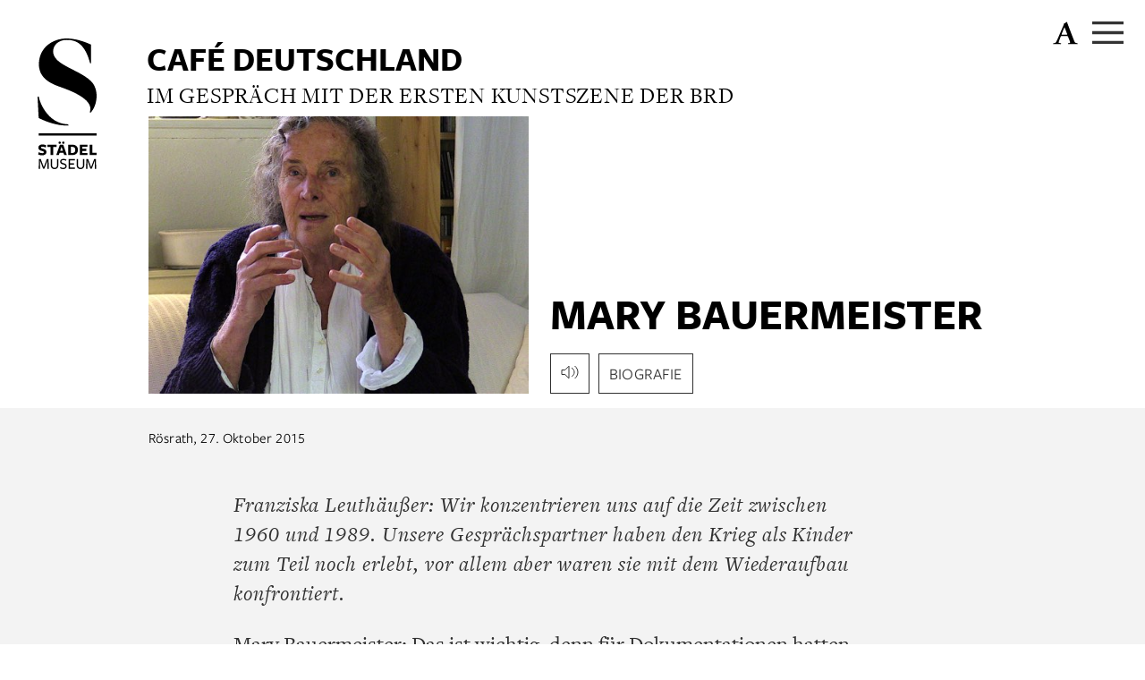

--- FILE ---
content_type: text/html; charset=UTF-8
request_url: https://cafedeutschland.staedelmuseum.de/gespraeche/mary-bauermeister
body_size: 151902
content:
<!doctype html>
<html data-n-head="" data-n-head-ssr>
  <head>
    <meta data-n-head="true" charset="utf-8"><meta data-n-head="true" content="width=device-width,initial-scale=1" name="viewport"><meta data-n-head="true" content="Das einmalige Oral-History-Projekt „Café Deutschland“ lässt mehr als 70 Zeitzeugen zu Wort kommen: Sie erzählen aus ihrer persönlichen Sicht von dem Kunstgeschehen nach 1945." name="description" data-hid="description"><meta data-n-head="true" content="https://cafedeutschland.staedelmuseum.de" name="og:url" data-hid="og-url"><meta data-n-head="true" content="" name="og:type" data-hid="og-type"><meta data-n-head="true" content="https://cafedeutschland.staedelmuseum.de/images/sharing/sm-18-brd--1200w-krak.jpg" name="og:image" data-hid="og-image"><meta data-n-head="true" content="https://cafedeutschland.staedelmuseum.de/images/sharing/sm-18-brd--1200w-krak.jpg" name="og:image:secure_url" data-hid="og-image-secure"><meta data-n-head="true" content="Das einmalige Oral-History-Projekt „Café Deutschland“ lässt mehr als 70 Zeitzeugen zu Wort kommen: Sie erzählen aus ihrer persönlichen Sicht von dem Kunstgeschehen nach 1945." name="og:description" data-hid="og-desc"><meta data-n-head="true" content="summary_large_image" name="twitter:card" data-hid="tw-card"><meta data-n-head="true" content="Das einmalige Oral-History-Projekt „Café Deutschland“ lässt mehr als 70 Zeitzeugen zu Wort kommen: Sie erzählen aus ihrer persönlichen Sicht von dem Kunstgeschehen nach 1945." name="twitter:description" data-hid="tw-desc"><meta data-n-head="true" content="https://cafedeutschland.staedelmuseum.de/images/sharing/sm-18-brd--1200w-krak.jpg" name="twitter:image" data-hid="tw-image"><meta data-n-head="true" content="Café Deutschland. Im Gespräch mit MARY  BAUERMEISTER" name="og:title" data-hid="og-title"><meta data-n-head="true" content="Café Deutschland. Im Gespräch mit MARY  BAUERMEISTER" name="twitter:title" data-hid="tw-title"><title data-n-head="true">Café Deutschland. Im Gespräch mit MARY  BAUERMEISTER</title><link data-n-head="true" href="/favicon.ico" rel="icon" type="image/x-icon"><script src="//www.googletagmanager.com/gtm.js?id=GTM-KRNMP9&l=dataLayer" async data-n-head="true"></script><style data-vue-ssr-id="bd70459c:0">@import url(https://fast.fonts.net/cssapi/80276070-1ef9-49e8-83cd-6faa592bea8b.css);</style><style data-vue-ssr-id="bd70459c:1">/*! normalize.css v8.0.0 | MIT License | github.com/necolas/normalize.css */html{line-height:1.15;-webkit-text-size-adjust:100%}body{margin:0}h1{font-size:2em;margin:.67em 0}hr{overflow:visible;-webkit-box-sizing:content-box;box-sizing:content-box;height:0}pre{font-family:monospace,monospace;font-size:1em}a{background-color:transparent}abbr[title]{text-decoration:underline;-webkit-text-decoration:underline dotted;text-decoration:underline dotted;border-bottom:none}b,strong{font-weight:bolder}code,kbd,samp{font-family:monospace,monospace;font-size:1em}small{font-size:80%}sub,sup{font-size:75%;line-height:0;position:relative;vertical-align:baseline}sub{bottom:-.25em}sup{top:-.5em}img{border-style:none}button,input,optgroup,select,textarea{font-family:inherit;font-size:100%;line-height:1.15;margin:0}button,input{overflow:visible}button,select{text-transform:none}[type=button],[type=reset],[type=submit],button{-webkit-appearance:button}[type=button]::-moz-focus-inner,[type=reset]::-moz-focus-inner,[type=submit]::-moz-focus-inner,button::-moz-focus-inner{padding:0;border-style:none}[type=button]:-moz-focusring,[type=reset]:-moz-focusring,[type=submit]:-moz-focusring,button:-moz-focusring{outline:1px dotted ButtonText}fieldset{padding:.35em .75em .625em}legend{display:table;-webkit-box-sizing:border-box;box-sizing:border-box;max-width:100%;padding:0;white-space:normal;color:inherit}progress{vertical-align:baseline}textarea{overflow:auto}[type=checkbox],[type=radio]{-webkit-box-sizing:border-box;box-sizing:border-box;padding:0}[type=number]::-webkit-inner-spin-button,[type=number]::-webkit-outer-spin-button{height:auto}[type=search]{outline-offset:-2px;-webkit-appearance:textfield}[type=search]::-webkit-search-decoration{-webkit-appearance:none}::-webkit-file-upload-button{font:inherit;-webkit-appearance:button}details{display:block}summary{display:list-item}[hidden],template{display:none}.gold{background-color:#303030}.gold .header-top-wrapper{background-color:#bca95b}.gold svg.icon--search{fill:#fff}.gold ul.nav li,.gold ul.nav li a{color:#fff}.gold ul.nav li a.nuxt-link-exact-active{color:#000}.gold .main-nav--mobile{background-color:#bca95b}.gold .title-block__dropdown-menu-btn{color:#fff;stroke:#fff}.grey{background-color:#303030}.grey .header-top-wrapper{background-color:#707070}.grey .title-block__dropdown-menu-btn{color:#fff;stroke:#fff}.grey svg.icon--search{fill:#fff}.grey ul.nav>li,.grey ul.nav>li a{color:#fff}.grey ul.nav>li a.nuxt-link-exact-active{color:#bca95b}.grey .main-nav--mobile{background-color:#707070}.black,.black .header-top-wrapper{color:#fff;background-color:#303030}.black .icon--close,.black .icon--search,.black svg.logo{color:#fff;fill:#fff}.black .title-block__tagline,.black .title-block__tagline a,.black .title-block__title,.black .title-block__title a,.black ul.nav>li,.black ul.nav>li a{color:#fff}.black .title-block__tagline a.nuxt-link-exact-active,.black .title-block__title a.nuxt-link-exact-active,.black ul.nav>li a.nuxt-link-exact-active{color:#bca95b}.black .title-block__dropdown-menu-btn{color:#fff;stroke:#fff}.black .main-nav--mobile{background-color:#303030}.white,.white .header-top-wrapper{background-color:#fff}.white ul.nav>li a{color:#303030}.white ul.nav>li a.nuxt-link-exact-active{color:#bca95b}.white ul.dropdown-nav li:not(:last-child){border-bottom:1px solid #303030}.white ul.dropdown-nav .icon--chevron-down,.white ul.dropdown-nav .icon--chevron-up{stroke:#303030}.white .title-block__dropdown-menu-btn{color:#303030;stroke:#303030}.white .main-nav--mobile{background-color:#fff}.btn{display:-webkit-inline-box;display:-ms-inline-flexbox;display:inline-flex;-webkit-transition:all .2s ease;transition:all .2s ease}.btn>.link{font-size:18px;margin:auto 0;padding:11px;text-align:center;text-transform:uppercase;color:inherit}@media (max-width:991.98px){.btn>.link{font-size:16px}}.btn--white{color:#fff;border:1px solid #fff}.btn--white:hover{color:#fff;background-color:#303030}.btn--black{color:#303030;border:1px solid #303030}.btn--black:hover{color:#fff;background-color:#303030}.btn--gold{color:#fff;border:1px solid #fff;background-color:#bca95b}.btn--gold:hover{color:#bca95b;border:1px solid #bca95b;background-color:#fff}.btn--white-invert:hover{color:#303030;background-color:#fff}svg.icon--search{width:17px;height:17px}svg.icon--chevron,svg.icon--chevron-left,svg.icon--chevron-right{width:21px;height:40px}svg.icon--chevron-left{-webkit-transform:rotate(180deg);transform:rotate(180deg)}svg.icon--share{width:22px;height:22px}img.icon--hamburger{width:35px;height:25px}.icon--close{width:25px;height:25px}.font__freight-text-book,span.txt{font-family:Freight Text W03 Book;line-height:1.375em;letter-spacing:0}.font__freight-text-book--italic{font-family:Freight Text W03 Book Italic;line-height:1.375em;letter-spacing:.04em}.font__freight-display-book{font-family:Freight Display W03 Book;line-height:1.15em;letter-spacing:.03em}.font__freight-sans--bold{font-family:Freight Sans W03 Bold;line-height:1em;letter-spacing:.07em}.btn>.link,.font__freight-sans-book{font-family:FreightSans W03 Book;line-height:1.2em;letter-spacing:.01em}span.show--footnote{display:-webkit-box;display:-ms-flexbox;display:flex;margin:2% 2% 0 17%;border-left:2px solid #bca95b}@media (max-width:991.98px){span.show--footnote{-webkit-box-orient:vertical;-webkit-box-direction:normal;-ms-flex-flow:column;flex-flow:column}}@media (min-width:576px){span.show--footnote{margin:2% 17%}}span.show--footnote span.img{-webkit-box-ordinal-group:0;-ms-flex-order:-1;order:-1;height:100%;margin-right:1em}span.show--footnote span.img,span.show--footnote span.txt{display:block;padding-left:1%}span.hide--footnote span.img,span.hide--footnote span.txt,span.img,span.text,span.txt{display:none}span.txt{font-size:18px;color:#303030}html{-webkit-font-smoothing:antialiased;-moz-osx-font-smoothing:grayscale;font-variant-numeric:lining-nums;-webkit-font-feature-settings:"lnum";font-feature-settings:"lnum","lnum"}.article__body,h1,h2,h3,h4,h5,h6,p{max-width:1200px}h1,h2,h3,h4,h5,h6{font-weight:400}.btn,img,svg,video{pointer-events:all}.header-slot__video-wrapper .header-slot__video{width:100%;height:100%}ul{margin:0;padding:0;list-style:none}a{text-decoration:none;color:#bca95b}.clickable:hover,.greyscale:hover,.link:hover,.nuxt-link-active:hover{cursor:pointer}.header__center-block-padding{padding:26px 35px 0 26px}.flex-1{-webkit-box-flex:1;-ms-flex:1;flex:1}.hide{display:none}.show{display:block}.showFlex{display:-webkit-box;display:-ms-flexbox;display:flex}.uppercase{text-transform:uppercase}.dummy-relative-positioner,.video-wrapper{position:relative}.video-wrapper{padding-top:56.25%}.video-wrapper iframe,.video-wrapper video{position:absolute;top:0;left:0;width:100%}.video-wrapper iframe{height:100%}.greyscale{-webkit-transition:-webkit-filter .2s ease;transition:-webkit-filter .2s ease;transition:filter .2s ease;transition:filter .2s ease,-webkit-filter .2s ease;filter:url('data:image/svg+xml;charset=utf-8,<svg xmlns="http://www.w3.org/2000/svg"><filter id="filter"><feColorMatrix type="matrix" color-interpolation-filters="sRGB" values="0.2126 0.7152 0.0722 0 0 0.2126 0.7152 0.0722 0 0 0.2126 0.7152 0.0722 0 0 0 0 0 1 0" /></filter></svg>#filter');-webkit-filter:grayscale(100%);filter:grayscale(100%)}.greyscale:hover{filter:url('data:image/svg+xml;charset=utf-8,<svg xmlns="http://www.w3.org/2000/svg"><filter id="filter"><feColorMatrix type="matrix" color-interpolation-filters="sRGB" values="1 0 0 0 0 0 1 0 0 0 0 0 1 0 0 0 0 0 1 0" /></filter></svg>#filter');-webkit-filter:grayscale(0);filter:grayscale(0)}.img-wrapper{overflow:hidden}.img-wrapper img{width:100%}em{font-style:normal;color:#fff;background-color:#bca95b}.rotate--90{-webkit-transform:rotate(90deg);transform:rotate(90deg)}@media (min-width:576px){.mobile-only{display:none}}@media (max-width:1199.98px){.hide-tablet-down{display:none}}@media (max-width:575.98px){.hide-on-mobile{display:none}}.icon--arrow{-webkit-transition:stroke .2s ease;transition:stroke .2s ease;stroke:#333}.icon--arrow:hover{cursor:pointer;stroke:#bca95b}.highlight--pre{-webkit-transition:color .37s ease;transition:color .37s ease}.highlight{color:#bca95b}</style><style data-vue-ssr-id="64c6f75c:0">.nuxt-progress{position:fixed;top:0;left:0;right:0;height:2px;width:0;-webkit-transition:width .2s,opacity .4s;transition:width .2s,opacity .4s;opacity:1;background-color:#efc14e;z-index:999999}</style><style data-vue-ssr-id="5e716f9d:0">.font__freight-text-book[data-v-4026817c],.main-content-wrapper .body[data-v-4026817c],.main-content-wrapper .top-button[data-v-4026817c]{font-family:Freight Text W03 Book;line-height:1.375em;letter-spacing:0}.font__freight-text-book--italic[data-v-4026817c],.main-content-wrapper .question[data-v-4026817c]{font-family:Freight Text W03 Book Italic;line-height:1.375em;letter-spacing:.04em}.font__freight-display-book[data-v-4026817c]{font-family:Freight Display W03 Book;line-height:1.15em;letter-spacing:.03em}.font__freight-sans--bold[data-v-4026817c],.footer-slot .footer-slot__title[data-v-4026817c],.main-content-wrapper .name[data-v-4026817c],.title[data-v-4026817c]{font-family:Freight Sans W03 Bold;line-height:1em;letter-spacing:.07em}.font__freight-sans-book[data-v-4026817c],.footer-slot .footer-slot__subtitle[data-v-4026817c],.main-content-wrapper .small-header[data-v-4026817c],.small-header[data-v-4026817c]{font-family:FreightSans W03 Book;line-height:1.2em;letter-spacing:.01em}.title[data-v-4026817c]{font-size:2em;color:#000}@media (min-width:992px){.title[data-v-4026817c]{font-size:3em}}.header[data-v-4026817c]{display:-webkit-box;display:-ms-flexbox;display:flex;max-width:100%;margin:100px 17px 1em 20px}@media (min-width:992px){.header[data-v-4026817c]{width:auto;margin-top:170px;margin-right:21px;margin-left:43px}}@media (min-width:1200px){.header[data-v-4026817c]{margin-top:130px;margin-left:166px}}@media (max-width:575.98px){.header[data-v-4026817c]{-webkit-box-orient:horizontal;-webkit-box-direction:normal;-ms-flex-flow:row wrap;flex-flow:row wrap}}.header .header__right-side[data-v-4026817c]{display:-webkit-box;display:-ms-flexbox;display:flex;-webkit-box-orient:vertical;-webkit-box-direction:normal;-ms-flex-flow:column;flex-flow:column}.header .header__left-side[data-v-4026817c]{position:relative}.header .header__img-wrapper[data-v-4026817c]{width:100%;margin-bottom:16px;margin-bottom:1rem}@media (min-width:576px){.header .header__img-wrapper[data-v-4026817c]{width:280px;margin-right:1em;margin-bottom:0}}@media (min-width:992px){.header .header__img-wrapper[data-v-4026817c]{width:425px;margin-right:1.5em}}.header .header__img-wrapper .header__img[data-v-4026817c]{width:100%;height:100%}.header .header__title[data-v-4026817c]{line-height:.85em;margin-top:auto;letter-spacing:0}@media (min-width:992px){.header .header__title[data-v-4026817c]{margin:auto auto .5em 0}}@media (max-width:991.98px){.header .header__title[data-v-4026817c]{-webkit-box-ordinal-group:0;-ms-flex-order:-1;order:-1}}@media (min-width:576px) and (max-width:991.98px){.header .header__title[data-v-4026817c]{font-size:42px;line-height:33px;max-width:60%;margin-top:auto;letter-spacing:1px}}.header .header__btn-container[data-v-4026817c]{display:-webkit-box;display:-ms-flexbox;display:flex}@media (min-width:576px){.header .header__btn-container .header__gespraeche-btn--gold[data-v-4026817c]{display:none}}.header .header__btn-container .btn--audio[data-v-4026817c]{margin-right:10px}.main-content-wrapper[data-v-4026817c]{padding-top:1em;color:#303030}@media (max-width:991.98px){.main-content-wrapper[data-v-4026817c]{padding-right:17px;padding-bottom:6%;padding-left:20px}}@media (min-width:1200px){.main-content-wrapper[data-v-4026817c]{padding:1em 166px}}@media (min-width:1440px){.main-content-wrapper[data-v-4026817c]{padding:1em 25%}}.main-content-wrapper .small-header[data-v-4026817c]{margin-top:0;margin-bottom:3em}@media (min-width:992px) and (max-width:1199.98px){.main-content-wrapper .small-header[data-v-4026817c]{font-size:.66666667em;margin:0 auto 2.5em;color:#000}}@media (min-width:992px) and (max-width:1199.98px){.main-content-wrapper .body[data-v-4026817c],.main-content-wrapper .top-button[data-v-4026817c]{font-size:1em}}@media (min-width:1200px){.main-content-wrapper .body[data-v-4026817c],.main-content-wrapper .top-button[data-v-4026817c]{padding:0 15% 0 10%}}@media (min-width:1440px){.main-content-wrapper .body[data-v-4026817c],.main-content-wrapper .top-button[data-v-4026817c]{padding:0}}.main-content-wrapper .name[data-v-4026817c]{font-size:.666666666666667em;margin-bottom:-1em}@media (min-width:992px) and (max-width:1199.98px){.main-content-wrapper .name[data-v-4026817c]{color:#303030}}@media (min-width:992px) and (max-width:1199.98px){.main-content-wrapper .question[data-v-4026817c]{font-size:1em;color:#303030}}.footer-slot[data-v-4026817c]{max-width:100%;min-height:140px;max-height:240px;padding:1em 17px 1em 20px;padding-bottom:4.5em;-webkit-transition:background-color .3s ease;transition:background-color .3s ease;color:#fff;background-color:#bca95b}@media (min-width:576px){.footer-slot[data-v-4026817c]{display:-webkit-box;display:-ms-flexbox;display:flex;-webkit-box-align:start;-ms-flex-align:start;align-items:flex-start;height:200px;padding:1em 10% 1em 15%}}@media (min-width:992px){.footer-slot[data-v-4026817c]{height:220px;padding-left:180px}}.footer-slot[data-v-4026817c]:hover{cursor:pointer;background-color:#707070}.footer-slot .footer-slot__img-wrapper[data-v-4026817c]{position:relative}@media (min-width:576px){.footer-slot .footer-slot__img-wrapper[data-v-4026817c]{bottom:40px;width:300px;margin-right:1em}}@media (min-width:992px){.footer-slot .footer-slot__img-wrapper[data-v-4026817c]{bottom:50px;width:380px;margin-right:2em}}@media (min-width:576px){.footer-slot .footer-slot__img-wrapper .footer-slot__img[data-v-4026817c]{width:100%}}@media (min-width:576px){.footer-slot .fixed-gespraeche-btn--gold[data-v-4026817c]{display:none!important}}@media (min-width:576px){.footer-slot .footer-slot__gespraeche-btn[data-v-4026817c],.footer-slot .footer-slot__name[data-v-4026817c]{margin-right:auto}}.footer-slot .footer-slot-gespraeche-btn[data-v-4026817c]{display:none}.footer-slot .footer-slot__right-side[data-v-4026817c]{font-size:50px;margin:.3em auto auto 0}@media (min-width:576px){.footer-slot .footer-slot__right-side[data-v-4026817c]{font-size:40px;margin-top:.5em}}@media (min-width:992px){.footer-slot .footer-slot__right-side[data-v-4026817c]{margin-top:.8em}}@media (min-width:1200px){.footer-slot .footer-slot__right-side[data-v-4026817c]{font-size:55px}}@media (min-width:680px){.footer-slot .footer-slot__right-side[data-v-4026817c]{font-size:45px}}.footer-slot .footer-slot__subtitle[data-v-4026817c]{font-size:.3272727273em;margin:0}.footer-slot .footer-slot__title[data-v-4026817c]{font-size:.9em;margin:0;margin-top:.1em}@media (max-width:576px){.footer-slot .footer-slot__gespraeche-btn[data-v-4026817c],.footer-slot .footer-slot__img-wrapper[data-v-4026817c]{display:none!important}}.small-header[data-v-4026817c]{font-size:16px;color:#000}@media (min-width:576px) and (max-width:991.98px){.footer-slot[data-v-4026817c],.main-content-wrapper[data-v-4026817c]{padding:1em 17px 1em 20px}}@media (min-width:992px) and (max-width:1199.98px){.footer-slot[data-v-4026817c],.main-content-wrapper[data-v-4026817c]{padding-right:10%;padding-left:15%}}@media (min-width:576px){.main-content-wrapper[data-v-4026817c]{padding-bottom:150px}}.top-button[data-v-4026817c]{margin-top:50px}.header-slot[data-v-4026817c]{display:none}@media (min-width:992px) and (max-width:1199.98px){.header .header__btn-container .btn--audio[data-v-4026817c]{margin-right:10px}}@media (max-width:991.98px){.header .header__btn-container .header__gespraeche-btn--white[data-v-4026817c]{display:none}}.main-content-wrapper[data-v-4026817c]{background-color:#f3f3f3}.footer-slot[data-v-4026817c]{background-color:#303030;position:relative;z-index:10}.fader[data-v-4026817c]{-webkit-transition:all .5s ease;transition:all .5s ease;opacity:0}.fade-in[data-v-4026817c]{opacity:1}div#section-0[data-v-4026817c]{min-height:370px}</style><style data-vue-ssr-id="1129a3e4:0">.font__freight-text-book{font-family:Freight Text W03 Book;line-height:1.375em;letter-spacing:0}.font__freight-text-book--italic{font-family:Freight Text W03 Book Italic;line-height:1.375em;letter-spacing:.04em}.font__freight-display-book{font-family:Freight Display W03 Book;line-height:1.15em;letter-spacing:.03em}.font__freight-sans--bold{font-family:Freight Sans W03 Bold;line-height:1em;letter-spacing:.07em}.font__freight-sans-book{font-family:FreightSans W03 Book;line-height:1.2em;letter-spacing:.01em}body.no-scrolling{overflow:hidden;height:100%;margin:0}.app-inner-wrapper{display:-webkit-box;display:-ms-flexbox;display:flex;-webkit-box-orient:vertical;-webkit-box-direction:normal;-ms-flex-flow:column;flex-flow:column}footer.app-footer,header.app-header,main.app-main{-webkit-box-flex:1;-ms-flex:1 0 auto;flex:1 0 auto}.app-main{-webkit-transition:opacity .5s ease;transition:opacity .5s ease}.is-faded{opacity:.1}footer.app-footer{width:100%;position:relative}.service-layer footer.app-footer{display:none}.main-inner-wrapper{max-width:2600px;margin:0 auto;min-height:100vh}.startseite .main-inner-wrapper{min-height:0}@media (min-width:992px){.main-inner-wrapper{min-height:calc(100vh - 250px)}}@media (min-width:1200px){.main-inner-wrapper{min-height:calc(100vh - 300px)}}.service-layer .main-inner-wrapper,.static-page .main-inner-wrapper{padding:2em 17px 2em 20px}@media (min-width:992px){.service-layer .main-inner-wrapper,.static-page .main-inner-wrapper{padding-right:21px;padding-left:43px}}@media (min-width:1200px){.service-layer .main-inner-wrapper,.static-page .main-inner-wrapper{padding-right:165px;padding-left:165px}}@media (min-width:992px){.suche .main-inner-wrapper{padding-left:150px}}@media (min-width:1200px){.suche .main-inner-wrapper{padding-left:166px;display:-webkit-box;display:-ms-flexbox;display:flex;padding-right:166px}}@media (min-width:1200px){.chapter-index .main-inner-wrapper,.interview-index .main-inner-wrapper{padding-left:165px}}@media (min-width:992px){.personenindex .main-inner-wrapper{padding:0 0 0 3em}}@media (min-width:1200px){.personenindex .main-inner-wrapper{padding:0 0 0 11em}}.zeitleiste .main-inner-wrapper{max-width:none;padding:0;min-height:0}.zeitleiste .inner-wrapper{min-height:0}@media (min-width:992px){.static-page .main-inner-wrapper{padding:0 150px}}@media (min-width:1200px){.static-page .main-inner-wrapper{padding:0 14em 0 12em;width:auto;margin:0 auto 0 166px;padding:0}}.service-layer header.app-header,.startseite header.app-header{padding-bottom:6em}@media (min-width:992px){.service-layer header.app-header,.startseite header.app-header{padding-bottom:16em}}@media (min-width:1200px){.service-layer header.app-header,.startseite header.app-header{padding-bottom:240px}}.static-page header.app-header{padding-bottom:5em}@media (min-width:992px){.static-page header.app-header{padding-bottom:12em}}.app-transition-overlay{position:absolute;z-index:1000;overflow:hidden;display:none;left:0;right:0;height:100%;background-color:#303030}</style><style data-vue-ssr-id="7e9457ca:0">.font__freight-text-book[data-v-0118b9ab]{font-family:Freight Text W03 Book;line-height:1.375em;letter-spacing:0}.font__freight-text-book--italic[data-v-0118b9ab]{font-family:Freight Text W03 Book Italic;line-height:1.375em;letter-spacing:.04em}.font__freight-display-book[data-v-0118b9ab],.main-nav--full-size ul.nav>li[data-v-0118b9ab],.main-nav--mobile[data-v-0118b9ab],.montage .compressed .header-slot__chapter-number[data-v-0118b9ab],.title-block .title-block__dropdown-menu-btn[data-v-0118b9ab],.title-block .title-block__tagline[data-v-0118b9ab]{font-family:Freight Display W03 Book;line-height:1.15em;letter-spacing:.03em}.font__freight-sans--bold[data-v-0118b9ab],.secondary-branding-menu .secondary-branding-menu__title[data-v-0118b9ab],.title-block .title-block__title[data-v-0118b9ab]{font-family:Freight Sans W03 Bold;line-height:1em;letter-spacing:.07em}.font__freight-sans-book[data-v-0118b9ab]{font-family:FreightSans W03 Book;line-height:1.2em;letter-spacing:.01em}@media (max-width:1199.98px){.pushTop[data-v-0118b9ab]{margin-top:67px}}.header-padding[data-v-0118b9ab],.header-top-wrapper[data-v-0118b9ab],.secondary-branding-menu[data-v-0118b9ab]{padding:9px 17px 9px 20px}@media (min-width:992px){.header-padding[data-v-0118b9ab],.header-top-wrapper[data-v-0118b9ab],.secondary-branding-menu[data-v-0118b9ab]{padding:9px 21px 9px 43px}}@media (min-width:1200px){.header-padding[data-v-0118b9ab],.header-top-wrapper[data-v-0118b9ab],.secondary-branding-menu[data-v-0118b9ab]{padding:25px 25px 31px 42px}}.header-top-wrapper[data-v-0118b9ab]{z-index:200;display:-webkit-box;display:-ms-flexbox;display:flex;-ms-flex-wrap:wrap;flex-wrap:wrap;position:fixed;left:0;right:0}@media (min-width:1200px){.header-top-wrapper[data-v-0118b9ab]{display:block}}.font-size-selector-menu[data-v-0118b9ab]{display:none;position:absolute;top:0;right:0;left:0;z-index:9999;-webkit-box-align:end;-ms-flex-align:end;align-items:flex-end;-ms-flex-pack:distribute;justify-content:space-around;padding:1% 0 0;background-color:#303030}.font-size-selector-menu li[data-v-0118b9ab]{margin:0 5%}.font-size-selector-menu li[data-v-0118b9ab]:last-child{margin-left:auto;margin-right:1.5em}.font-size-selector-menu svg.icon--font-size-selector[data-v-0118b9ab]{fill:#fff;width:28px;height:28px}.font-size-selector-menu svg.active[data-v-0118b9ab],.font-size-selector-menu svg.icon--font-size-selector[data-v-0118b9ab]:hover{fill:#bca95b}.font-size-selector-menu svg.font-size-1[data-v-0118b9ab]{width:12px;height:12px}.font-size-selector-menu svg.font-size-2[data-v-0118b9ab]{width:18px;height:18px}.font-size-selector-menu svg.font-size-3[data-v-0118b9ab]{width:24px;height:24px}.font-size-selector-menu svg.font-size-4[data-v-0118b9ab]{width:30px;height:30px}.font-size-selector-menu svg.font-size-5[data-v-0118b9ab]{width:36px;height:36px}.font-size-selector-menu .font-size-selector-menu__icon--close[data-v-0118b9ab]{fill:#fff}.logo-container[data-v-0118b9ab]{-webkit-box-flex:0;-ms-flex:0 27px;flex:0 27px;width:27px;display:-webkit-box;display:-ms-flexbox;display:flex;-webkit-box-orient:vertical;-webkit-box-direction:normal;-ms-flex-direction:column;flex-direction:column}@media (min-width:992px){.logo-container[data-v-0118b9ab]{-webkit-box-flex:0;-ms-flex:0 61px;flex:0 61px;width:61px}}@media (min-width:1200px){.logo-container[data-v-0118b9ab]{float:left;width:66px;margin-right:56px;margin-top:18px}}.logo-container svg.logo[data-v-0118b9ab]{margin-top:auto;height:auto;width:auto}.secondary-branding-menu[data-v-0118b9ab]{background-color:#fff;z-index:400;display:-webkit-box;display:-ms-flexbox;display:flex;position:fixed;left:0;right:0}@media (min-width:1200px){.secondary-branding-menu[data-v-0118b9ab]{display:none}}.secondary-branding-menu .secondary-branding-menu__title[data-v-0118b9ab]{color:#303030;font-size:1em;margin:0 auto auto 1.5em}.title-block[data-v-0118b9ab]{padding:26px 35px 0 24px;font-size:16px;-webkit-box-flex:1;-ms-flex:1;flex:1}@media (max-width:991.98px){.title-block[data-v-0118b9ab]{padding-top:0;padding-right:0}}@media (min-width:992px){.title-block[data-v-0118b9ab]{font-size:35px;padding-left:43px}}@media (min-width:1200px){.title-block[data-v-0118b9ab]{font-size:37px;padding:22px 0 0;margin-right:auto}}.title-block .title-block__title[data-v-0118b9ab]{letter-spacing:0;font-size:1em;margin:0}@media (max-width:991.98px){.title-block .title-block__title[data-v-0118b9ab]{margin-bottom:auto}}.title-block .title-block__tagline[data-v-0118b9ab]{font-size:.69em;margin:8.3px 0 0}@media (max-width:991.98px){.title-block .title-block__tagline[data-v-0118b9ab]{display:none}}.title-block .title-block__dropdown-menu-btn[data-v-0118b9ab]{font-size:25px}.title-block .title-block__dropdown-menu-btn .icon--chevron-down[data-v-0118b9ab]{margin-left:5px}@media (min-width:992px){.title-block .title-block__dropdown-menu-btn[data-v-0118b9ab]{display:none}}.icon-wrapper--top-right[data-v-0118b9ab]{display:-webkit-box;display:-ms-flexbox;display:flex;height:27px}@media (min-width:1200px){.icon-wrapper--top-right[data-v-0118b9ab]{position:absolute;top:1.5em;right:1.5em}}.icon-wrapper--top-right .icon-wrapper--font-size-selector-menu[data-v-0118b9ab]{margin-right:1em;width:28px}.icon-wrapper--top-right .icon--font-size-selector-menu[data-v-0118b9ab]{border:none}.icon-wrapper--top-right .icon--font-size-selector-menu[data-v-0118b9ab]:hover{fill:#fff;border:none}.main-nav--full-size[data-v-0118b9ab]{display:none}.main-nav--full-size ul.nav[data-v-0118b9ab]{margin:0;padding:0 0 12px;display:-webkit-box;display:-ms-flexbox;display:flex;-webkit-box-orient:horizontal;-webkit-box-direction:normal;-ms-flex-direction:row;flex-direction:row}@media (min-width:1200px){.main-nav--full-size ul.nav[data-v-0118b9ab]{padding:0}}.main-nav--full-size ul.nav>li[data-v-0118b9ab]{font-size:24px}.main-nav--full-size ul.nav>li[data-v-0118b9ab]:not(:last-child){margin-right:18px}@media (min-width:992px) and (max-width:1199.98px){.main-nav--full-size[data-v-0118b9ab]{width:100%}}@media (min-width:992px){.main-nav--full-size[data-v-0118b9ab]{display:block;margin-top:25px}}@media (min-width:1200px){.main-nav--full-size[data-v-0118b9ab]{margin-top:32px}}.main-nav--mobile[data-v-0118b9ab]{font-size:25px;position:fixed;width:100%;top:2.5em;z-index:300}@media (min-width:992px){.main-nav--mobile[data-v-0118b9ab]{display:none}}.showFlex[data-v-0118b9ab]{display:-webkit-box!important;display:-ms-flexbox!important;display:flex!important}.sometimes-not-clickable[data-v-0118b9ab]{cursor:pointer}.compressed .title-block .title-block__tagline[data-v-0118b9ab]{display:none}.compressed .main-nav--full-size[data-v-0118b9ab]{margin-top:.5em}@media (min-width:992px){.compressed .logo-container[data-v-0118b9ab]{-webkit-box-flex:0;-ms-flex:0 32px;flex:0 32px}}@media (min-width:1200px){.compressed .logo-container[data-v-0118b9ab]{width:45px;margin-right:78px}}.inhaltsseite .compressed .title-block[data-v-0118b9ab]{display:none}.inhaltsseite .compressed .header-slot[data-v-0118b9ab]{display:-webkit-box;display:-ms-flexbox;display:flex}@media (max-width:1199.98px){.inhaltsseite .compressed .header-slot-wrapper[data-v-0118b9ab]{width:60%;-webkit-box-ordinal-group:0;-ms-flex-order:-1;order:-1}.inhaltsseite .compressed .header-slot[data-v-0118b9ab]{height:auto;margin:0}.inhaltsseite .compressed .header-top-wrapper__logo-container[data-v-0118b9ab]{display:none}.inhaltsseite .compressed .header-slot__title[data-v-0118b9ab]{margin:.4em 0;font-size:16px}.inhaltsseite .compressed .icon-wrapper--top-right[data-v-0118b9ab]{margin:auto 0 auto auto}}@media (min-width:1200px){.inhaltsseite .compressed .header-slot[data-v-0118b9ab]{display:none}}.montage .compressed .header-slot[data-v-0118b9ab]{display:-webkit-box;display:-ms-flexbox;display:flex}@media (min-width:992px){.montage .compressed .header-slot[data-v-0118b9ab]{-webkit-box-orient:horizontal;-webkit-box-direction:normal;-ms-flex-direction:row;flex-direction:row}}@media (min-width:1200px){.montage .compressed .header-slot[data-v-0118b9ab]{display:none}}.montage .compressed .header-slot__video-wrapper[data-v-0118b9ab]{display:none}.montage .compressed .header-slot__chapter-number[data-v-0118b9ab]{-webkit-box-ordinal-group:0;-ms-flex-order:-1;order:-1;margin:0 .5em 0 0;color:#bca95b;font-size:42px;position:static}@media (max-width:991.98px){.service-layer .compressed .title-block__title[data-v-0118b9ab]{display:none}}.static-page .header-slot-wrapper[data-v-0118b9ab]{display:none}.static-page .compressed .header-slot-wrapper[data-v-0118b9ab]{display:block}@media (max-width:1199.98px){.static-page .compressed .header-top-wrapper__logo-container[data-v-0118b9ab],.static-page .compressed .title-block__title[data-v-0118b9ab]{display:none}}@media (min-width:1200px){.static-page .compressed .title[data-v-0118b9ab]{display:none}}.static-page .compressed .header-slot-wrapper[data-v-0118b9ab]{-webkit-box-ordinal-group:0;-ms-flex-order:-1;order:-1}.startseite .sometimes-not-clickable[data-v-0118b9ab]{cursor:default}.startseite .header-top-wrapper[data-v-0118b9ab]{background-color:#fff}.startseite .icon-wrapper--hamburger[data-v-0118b9ab]{display:none}@media (max-width:991.98px){.startseite .title-block[data-v-0118b9ab]{margin-top:auto}}@media (min-width:992px) and (max-width:1199.98px){.startseite .title-block[data-v-0118b9ab]{margin:auto 0}}@media (max-width:1199.98px){.startseite .title-block[data-v-0118b9ab]{padding-top:0}}.montage .icon-wrapper--close[data-v-0118b9ab],.montage .main-nav--full-size[data-v-0118b9ab],.startseite .title-block__dropdown-menu-btn[data-v-0118b9ab]{display:none}@media (max-width:991.98px){.montage .title-block__tagline[data-v-0118b9ab]{display:none}}.bio .main-nav--full-size[data-v-0118b9ab],.inhaltsseite .icon-wrapper--close[data-v-0118b9ab],.inhaltsseite .main-nav--full-size[data-v-0118b9ab],.inhaltsseite .title-block__dropdown-menu-btn[data-v-0118b9ab],.interview .main-nav--full-size[data-v-0118b9ab]{display:none}.inhaltsseite .header-slot-wrapper[data-v-0118b9ab]{width:100%}@media (min-width:1200px){.inhaltsseite .header-top-wrapper[data-v-0118b9ab]{background-color:hsla(0,0%,100%,0);pointer-events:none}}.service-layer .icon--font-size-selector-menu[data-v-0118b9ab],.service-layer .icon-wrapper--top-right .icon-wrapper--hamburger[data-v-0118b9ab],.service-layer .secondary-branding-menu[data-v-0118b9ab],.startseite .icon--font-size-selector-menu[data-v-0118b9ab],.startseite .icon-wrapper--top-right .icon-wrapper--hamburger[data-v-0118b9ab],.startseite .secondary-branding-menu[data-v-0118b9ab]{display:none}.service-layer .pushTop[data-v-0118b9ab],.startseite .pushTop[data-v-0118b9ab]{margin-top:0}@media (max-width:1199.98px){.service-layer .title-block[data-v-0118b9ab],.startseite .title-block[data-v-0118b9ab]{padding-top:0;margin:auto}}.logo--normal[data-v-0118b9ab]{display:none}@media (min-width:992px){.logo--normal[data-v-0118b9ab]{display:inline}}@media (min-width:992px){.logo-mobile-tablet[data-v-0118b9ab]{display:none}}.icon--hamburger[data-v-0118b9ab],.title-block__title[data-v-0118b9ab]{pointer-events:all}.suche--query .icon--search[data-v-0118b9ab]{-webkit-transition:all 1s ease-out;transition:all 1s ease-out;-webkit-transform:scale(3) translateY(60px);transform:scale(3) translateY(60px);fill:#bca95b}.suche--query .icon-search-transiton--results-end-state svg[data-v-0118b9ab]{-webkit-transform:none;transform:none;fill:#fff}li.last-list-item[data-v-0118b9ab]{-webkit-transition:opacity 1s ease;transition:opacity 1s ease}.icon-search-transiton--search-index-end-state .suche-index nav.main-nav--full-size li.last-list-item[data-v-0118b9ab]{opacity:0}.icon--grimmes[data-v-0118b9ab]{position:absolute;top:0;right:21px;display:none;-webkit-transition:top .25s ease;transition:top .25s ease;top:-100px}.icon--grimmes[data-v-0118b9ab]:hover{opacity:.85}@media (min-width:1024px){.icon--grimmes[data-v-0118b9ab]{top:-107px;width:152px;height:107px}.icon--grimmes img[data-v-0118b9ab]{width:152px;height:107px}}@media (min-width:1440px){.icon--grimmes[data-v-0118b9ab]{top:-151px;width:190px;height:151px}.icon--grimmes img[data-v-0118b9ab]{width:190px;height:151px}}.startseite .icon--grimmes[data-v-0118b9ab]{display:block}.icon--grimmes.loaded[data-v-0118b9ab]{top:0}.compressed .icon--grimmes[data-v-0118b9ab]{top:-100px}@media (min-width:1024px){.compressed .icon--grimmes[data-v-0118b9ab]{top:-107px}}@media (min-width:1440px){.compressed .icon--grimmes[data-v-0118b9ab]{top:-151px}}</style><style data-vue-ssr-id="3ee59cbd:0">.font__freight-text-book[data-v-9b33b7ce]{font-family:Freight Text W03 Book;line-height:1.375em;letter-spacing:0}.font__freight-text-book--italic[data-v-9b33b7ce]{font-family:Freight Text W03 Book Italic;line-height:1.375em;letter-spacing:.04em}.font__freight-display-book[data-v-9b33b7ce],.main-nav--full-size ul.nav>li[data-v-9b33b7ce],.main-nav--mobile[data-v-9b33b7ce],.title-block .title-block__dropdown-menu-btn[data-v-9b33b7ce],.title-block .title-block__tagline[data-v-9b33b7ce]{font-family:Freight Display W03 Book;line-height:1.15em;letter-spacing:.03em}.font__freight-sans--bold[data-v-9b33b7ce],.title-block .title-block__title[data-v-9b33b7ce]{font-family:Freight Sans W03 Bold;line-height:1em;letter-spacing:.07em}.font__freight-sans-book[data-v-9b33b7ce]{font-family:FreightSans W03 Book;line-height:1.2em;letter-spacing:.01em}.header-padding[data-v-9b33b7ce],.header-top-wrapper[data-v-9b33b7ce]{padding:9px 17px 9px 20px}@media (min-width:992px){.header-padding[data-v-9b33b7ce],.header-top-wrapper[data-v-9b33b7ce]{padding:9px 21px 9px 43px}}@media (min-width:1200px){.header-padding[data-v-9b33b7ce],.header-top-wrapper[data-v-9b33b7ce]{padding:25px 25px 31px 42px}}.header-top-wrapper[data-v-9b33b7ce]{z-index:200;display:-webkit-box;display:-ms-flexbox;display:flex;-ms-flex-wrap:wrap;flex-wrap:wrap;position:fixed;left:0;right:0}@media (min-width:1200px){.header-top-wrapper[data-v-9b33b7ce]{display:block}}.logo-container[data-v-9b33b7ce]{-webkit-box-flex:0;-ms-flex:0 27px;flex:0 27px;width:27px;display:-webkit-box;display:-ms-flexbox;display:flex;-webkit-box-orient:vertical;-webkit-box-direction:normal;-ms-flex-direction:column;flex-direction:column}@media (min-width:992px){.logo-container[data-v-9b33b7ce]{-webkit-box-flex:0;-ms-flex:0 61px;flex:0 61px;width:61px}}@media (min-width:1200px){.logo-container[data-v-9b33b7ce]{float:left;width:66px;margin-right:75px;margin-top:18px}}.logo-container svg.logo[data-v-9b33b7ce]{margin-top:auto;height:auto;width:auto}.title-block[data-v-9b33b7ce]{padding:26px 35px 0 24px;font-size:16px;-webkit-box-flex:1;-ms-flex:1;flex:1}@media (max-width:991.98px){.title-block[data-v-9b33b7ce]{padding-top:0;padding-right:0}}@media (min-width:992px){.title-block[data-v-9b33b7ce]{font-size:35px;padding-left:43px}}@media (min-width:1200px){.title-block[data-v-9b33b7ce]{font-size:37px;padding:22px 0 0;margin-right:auto}}.title-block .title-block__title[data-v-9b33b7ce]{letter-spacing:0;font-size:1em;margin:0}@media (max-width:991.98px){.title-block .title-block__title[data-v-9b33b7ce]{margin-bottom:auto}}.title-block .title-block__tagline[data-v-9b33b7ce]{font-size:.69em;margin:8.3px 0 0}@media (max-width:991.98px){.title-block .title-block__tagline[data-v-9b33b7ce]{display:none}}.title-block .title-block__dropdown-menu-btn[data-v-9b33b7ce]{font-size:25px}.title-block .title-block__dropdown-menu-btn .icon--chevron-down[data-v-9b33b7ce]{margin-left:5px}@media (min-width:992px){.title-block .title-block__dropdown-menu-btn[data-v-9b33b7ce]{display:none}}.icon-wrapper--top-right[data-v-9b33b7ce]{display:-webkit-box;display:-ms-flexbox;display:flex;height:27px}@media (min-width:1200px){.icon-wrapper--top-right[data-v-9b33b7ce]{position:absolute;top:1.5em;right:1.5em}}.main-nav--full-size[data-v-9b33b7ce]{display:none}.main-nav--full-size ul.nav[data-v-9b33b7ce]{margin:0;padding:0 0 12px;display:-webkit-box;display:-ms-flexbox;display:flex;-webkit-box-orient:horizontal;-webkit-box-direction:normal;-ms-flex-direction:row;flex-direction:row}@media (min-width:1200px){.main-nav--full-size ul.nav[data-v-9b33b7ce]{padding:0}}.main-nav--full-size ul.nav>li[data-v-9b33b7ce]{font-size:24px}.main-nav--full-size ul.nav>li[data-v-9b33b7ce]:not(:last-child){margin-right:18px}@media (min-width:992px) and (max-width:1199.98px){.main-nav--full-size[data-v-9b33b7ce]{width:100%}}@media (min-width:992px){.main-nav--full-size[data-v-9b33b7ce]{display:block;margin-top:25px}}@media (min-width:1200px){.main-nav--full-size[data-v-9b33b7ce]{margin-top:32px}}.main-nav--mobile[data-v-9b33b7ce]{font-size:25px;position:fixed;width:100%;top:2.5em;z-index:300}@media (min-width:992px){.main-nav--mobile[data-v-9b33b7ce]{display:none}}@media (max-width:991.98px){.title-block[data-v-9b33b7ce]{margin-top:auto}}@media (min-width:992px) and (max-width:1199.98px){.title-block[data-v-9b33b7ce]{margin:auto 0}}@media (max-width:1199.98px){.title-block[data-v-9b33b7ce]{padding-top:0}}.header-slot-wrapper[data-v-9b33b7ce]{width:100%}.logo--normal[data-v-9b33b7ce]{display:none}@media (min-width:992px){.logo--normal[data-v-9b33b7ce]{display:inline}}@media (min-width:992px){.logo-mobile-tablet[data-v-9b33b7ce]{display:none}}.header-top-wrapper[data-v-9b33b7ce]{color:#fff;background-color:#303030}.icon--close[data-v-9b33b7ce],.icon--search[data-v-9b33b7ce]{fill:#fff;cursor:pointer}.title-block__tagline a[data-v-9b33b7ce],.title-block__tagline[data-v-9b33b7ce],.title-block__title a[data-v-9b33b7ce],.title-block__title[data-v-9b33b7ce],ul.nav>li a[data-v-9b33b7ce],ul.nav>li[data-v-9b33b7ce]{color:#fff}.title-block__tagline a.nuxt-link-exact-active[data-v-9b33b7ce],.title-block__title a.nuxt-link-exact-active[data-v-9b33b7ce],ul.nav>li a.nuxt-link-exact-active[data-v-9b33b7ce]{color:#bca95b}.title-block__dropdown-menu-btn[data-v-9b33b7ce]{color:#fff;stroke:#fff}.main-nav--mobile[data-v-9b33b7ce]{background-color:#303030}.inner-wrapper[data-v-9b33b7ce]{-webkit-transition:all .5s ease;transition:all .5s ease}.logo[data-v-9b33b7ce]{fill:#303030;-webkit-transition:all .25s ease-in .5s;transition:all .25s ease-in .5s}.is-hidden[data-v-9b33b7ce]{position:absolute;-webkit-transform:translateY(-300px);transform:translateY(-300px);z-index:99999;top:-300px;left:0;right:0}.is-visible[data-v-9b33b7ce]{-webkit-transform:translateY(0);transform:translateY(0);position:fixed;top:0}.is-visible .logo[data-v-9b33b7ce]{fill:#fff}nav.main-nav--mobile li[data-v-9b33b7ce]{padding:5px 80px;color:#fff}nav.main-nav--mobile li[data-v-9b33b7ce]:not(:last-child){border-bottom:1px solid #fff}nav.main-nav--mobile li.last-list-item[data-v-9b33b7ce]{display:-webkit-box;display:-ms-flexbox;display:flex;-webkit-box-pack:center;-ms-flex-pack:center;justify-content:center;height:40px}nav.main-nav--mobile .icon--chevron-up[data-v-9b33b7ce]{stroke:#fff;-ms-flex-item-align:center;align-self:center}</style><style data-vue-ssr-id="7ba07d8d:0">img[data-v-1070ae33]{width:100%;height:100%}</style><style data-vue-ssr-id="bd533002:0">.font__freight-text-book[data-v-18a4e194]{font-family:Freight Text W03 Book;line-height:1.375em;letter-spacing:0}.font__freight-text-book--italic[data-v-18a4e194]{font-family:Freight Text W03 Book Italic;line-height:1.375em;letter-spacing:.04em}.font__freight-display-book[data-v-18a4e194]{font-family:Freight Display W03 Book;line-height:1.15em;letter-spacing:.03em}.font__freight-sans--bold[data-v-18a4e194]{font-family:Freight Sans W03 Bold;line-height:1em;letter-spacing:.07em}.font__freight-sans-book[data-v-18a4e194]{font-family:FreightSans W03 Book;line-height:1.2em;letter-spacing:.01em}.progress-bar[data-v-18a4e194]{position:fixed;display:-webkit-box;display:-ms-flexbox;display:flex;height:13px}.section[data-v-18a4e194]{-webkit-box-flex:1;-ms-flex:1;flex:1;background-color:#303030}.played[data-v-18a4e194],.read[data-v-18a4e194],.section.played[data-v-18a4e194],.section.read[data-v-18a4e194]{background-color:#bca95b}.unread[data-v-18a4e194]{-webkit-box-flex:1;-ms-flex:1 auto;flex:1 auto;background-color:#303030}.progress-bar[data-v-18a4e194]{position:absolute;bottom:0;left:0;right:0;height:5px}</style><style data-vue-ssr-id="28bf237f:0">.font__freight-text-book[data-v-7bad7945]{font-family:Freight Text W03 Book;line-height:1.375em;letter-spacing:0}.font__freight-text-book--italic[data-v-7bad7945]{font-family:Freight Text W03 Book Italic;line-height:1.375em;letter-spacing:.04em}.font__freight-display-book[data-v-7bad7945]{font-family:Freight Display W03 Book;line-height:1.15em;letter-spacing:.03em}.font__freight-sans--bold[data-v-7bad7945]{font-family:Freight Sans W03 Bold;line-height:1em;letter-spacing:.07em}.font__freight-sans-book[data-v-7bad7945]{font-family:FreightSans W03 Book;line-height:1.2em;letter-spacing:.01em}.inner-wrapper[data-v-7bad7945]{display:inline-block;color:#303030;min-height:40px;border:1px solid #303030;pointer-events:all;stroke:#303030;fill:#303030}.inner-wrapper[data-v-7bad7945]:hover{cursor:pointer;background-color:#303030;stroke:#fff;fill:#fff}.btn--pause[data-v-7bad7945]{padding:0 6px}.link[data-v-7bad7945]{padding:13px 11px;display:-webkit-box;display:-ms-flexbox;display:flex;font-size:18px;line-height:22px;line-height:0}.active.inner-wrapper[data-v-7bad7945]{background-color:#bca95b}.active.inner-wrapper[data-v-7bad7945]:hover{background-color:#303030}</style><style data-vue-ssr-id="a7d7d69c:0">.font__freight-text-book[data-v-5f4f9d61]{font-family:Freight Text W03 Book;line-height:1.375em;letter-spacing:0}.font__freight-text-book--italic[data-v-5f4f9d61]{font-family:Freight Text W03 Book Italic;line-height:1.375em;letter-spacing:.04em}.font__freight-display-book[data-v-5f4f9d61]{font-family:Freight Display W03 Book;line-height:1.15em;letter-spacing:.03em}.font__freight-sans--bold[data-v-5f4f9d61]{font-family:Freight Sans W03 Bold;line-height:1em;letter-spacing:.07em}.font__freight-sans-book[data-v-5f4f9d61],span[data-v-5f4f9d61]{font-family:FreightSans W03 Book;line-height:1.2em;letter-spacing:.01em}.inner-wrapper[data-v-5f4f9d61]{display:-webkit-inline-box;display:-ms-inline-flexbox;display:inline-flex;-webkit-box-align:center;-ms-flex-align:center;align-items:center}.inner-wrapper[data-v-5f4f9d61]:hover{cursor:pointer}span[data-v-5f4f9d61]{font-size:.7em;margin-left:1em}</style><style data-vue-ssr-id="25f55d64:0">.font__freight-text-book[data-v-a3ac176a]{font-family:Freight Text W03 Book;line-height:1.375em;letter-spacing:0}.font__freight-text-book--italic[data-v-a3ac176a]{font-family:Freight Text W03 Book Italic;line-height:1.375em;letter-spacing:.04em}.font__freight-display-book[data-v-a3ac176a]{font-family:Freight Display W03 Book;line-height:1.15em;letter-spacing:.03em}.font__freight-sans--bold[data-v-a3ac176a]{font-family:Freight Sans W03 Bold;line-height:1em;letter-spacing:.07em}.font__freight-sans-book[data-v-a3ac176a]{font-family:FreightSans W03 Book;line-height:1.2em;letter-spacing:.01em}.wrapper[data-v-a3ac176a]{display:-webkit-box;display:-ms-flexbox;display:flex;-webkit-box-pack:center;-ms-flex-pack:center;justify-content:center;width:30px;outline:1px solid #303030;stroke:#303030}.wrapper[data-v-a3ac176a]:hover{cursor:pointer;outline:1px solid #fff;background-color:#303030;stroke:#fff}.icon[data-v-a3ac176a]{width:10px;height:20px;padding:5px 0}.icon--arrow-up[data-v-a3ac176a]{width:20px;height:20px;padding:10px 5px 0}</style><style data-vue-ssr-id="0a5b9efb:0">.font__freight-text-book[data-v-a6936a7a]{font-family:Freight Text W03 Book;line-height:1.375em;letter-spacing:0}.font__freight-text-book--italic[data-v-a6936a7a]{font-family:Freight Text W03 Book Italic;line-height:1.375em;letter-spacing:.04em}.font__freight-display-book[data-v-a6936a7a]{font-family:Freight Display W03 Book;line-height:1.15em;letter-spacing:.03em}.font__freight-sans--bold[data-v-a6936a7a]{font-family:Freight Sans W03 Bold;line-height:1em;letter-spacing:.07em}.font__freight-sans-book[data-v-a6936a7a]{font-family:FreightSans W03 Book;line-height:1.2em;letter-spacing:.01em}.inner-wrapper[data-v-a6936a7a]{background-color:#f3f3f3;position:fixed;bottom:10%;right:3%;-webkit-box-align:center;-ms-flex-align:center;align-items:center;-webkit-transition:all .5s ease;transition:all .5s ease;opacity:0;visibility:hidden;display:none}@media (min-width:992px){.inner-wrapper[data-v-a6936a7a]{display:-webkit-inline-box;display:-ms-inline-flexbox;display:inline-flex}}.show[data-v-a6936a7a]{opacity:1;visibility:visible}</style><style data-vue-ssr-id="6a107223:0">.font__freight-text-book[data-v-80908824]{font-family:Freight Text W03 Book;line-height:1.375em;letter-spacing:0}.font__freight-text-book--italic[data-v-80908824]{font-family:Freight Text W03 Book Italic;line-height:1.375em;letter-spacing:.04em}.font__freight-display-book[data-v-80908824]{font-family:Freight Display W03 Book;line-height:1.15em;letter-spacing:.03em}.font__freight-sans--bold[data-v-80908824]{font-family:Freight Sans W03 Bold;line-height:1em;letter-spacing:.07em}.font__freight-sans-book[data-v-80908824]{font-family:FreightSans W03 Book;line-height:1.2em;letter-spacing:.01em}.progress-bar[data-v-80908824]{position:fixed;display:-webkit-box;display:-ms-flexbox;display:flex;height:13px}.section[data-v-80908824]{-webkit-box-flex:1;-ms-flex:1;flex:1;background-color:#303030}.read[data-v-80908824],.section.read[data-v-80908824]{background-color:#bca95b}.unread[data-v-80908824]{-webkit-box-flex:1;-ms-flex:1 auto;flex:1 auto;background-color:#303030}.progress-bar[data-v-80908824]{right:0;bottom:0;left:0}</style><style data-vue-ssr-id="08a98db0:0">.font__freight-text-book[data-v-576398ed]{font-family:Freight Text W03 Book;line-height:1.375em;letter-spacing:0}.font__freight-text-book--italic[data-v-576398ed]{font-family:Freight Text W03 Book Italic;line-height:1.375em;letter-spacing:.04em}.font__freight-display-book[data-v-576398ed]{font-family:Freight Display W03 Book;line-height:1.15em;letter-spacing:.03em}.font__freight-sans--bold[data-v-576398ed],span[data-v-576398ed]{font-family:Freight Sans W03 Bold;line-height:1em;letter-spacing:.07em}.font__freight-sans-book[data-v-576398ed]{font-family:FreightSans W03 Book;line-height:1.2em;letter-spacing:.01em}@media (max-width:1199.98px){.inner-wrapper[data-v-576398ed]{display:none}}img[data-v-576398ed],span[data-v-576398ed]{position:fixed}img[data-v-576398ed]{right:0;bottom:0;left:0;z-index:1;width:76px}span[data-v-576398ed]{font-size:18px;bottom:16px;left:80px;max-width:110px;text-transform:uppercase}</style><style data-vue-ssr-id="e9ba100c:0">.font__freight-text-book[data-v-e5b5306e]{font-family:Freight Text W03 Book;line-height:1.375em;letter-spacing:0}.font__freight-text-book--italic[data-v-e5b5306e]{font-family:Freight Text W03 Book Italic;line-height:1.375em;letter-spacing:.04em}.font__freight-display-book[data-v-e5b5306e]{font-family:Freight Display W03 Book;line-height:1.15em;letter-spacing:.03em}.font__freight-sans--bold[data-v-e5b5306e]{font-family:Freight Sans W03 Bold;line-height:1em;letter-spacing:.07em}.bottom-footer .bottom-footer__copyright[data-v-e5b5306e],.bottom-footer .bottom-footer__navbar[data-v-e5b5306e],.bottom-footer[data-v-e5b5306e],.font__freight-sans-book[data-v-e5b5306e]{font-family:FreightSans W03 Book;line-height:1.2em;letter-spacing:.01em}.bottom-footer[data-v-e5b5306e]{z-index:500;position:absolute;bottom:0;left:0;right:0;display:-webkit-box;display:-ms-flexbox;display:flex;-webkit-box-pack:justify;-ms-flex-pack:justify;justify-content:space-between;background-color:#f3f3f3;color:#303030;line-height:1.375em;padding:1em}.startseite .bottom-footer[data-v-e5b5306e]{position:relative}@media (max-width:991.98px){.bottom-footer[data-v-e5b5306e]{-webkit-box-orient:vertical;-webkit-box-direction:normal;-ms-flex-flow:column;flex-flow:column}}.bottom-footer a[data-v-e5b5306e]{color:#303030}.bottom-footer a[data-v-e5b5306e]:hover{color:#bca95b}.bottom-footer .bottom-footer__copyright[data-v-e5b5306e]{font-size:11px;line-height:1.375em;margin:0}@media (max-width:991.98px){.bottom-footer .bottom-footer__copyright[data-v-e5b5306e]{color:#9b9b9b}}@media (min-width:1200px){.bottom-footer .bottom-footer__copyright[data-v-e5b5306e]{font-size:18px}}.bottom-footer .bottom-footer__navbar[data-v-e5b5306e]{font-size:11px;line-height:1.375em;display:-webkit-box;display:-ms-flexbox;display:flex}@media (min-width:1200px){.bottom-footer .bottom-footer__navbar[data-v-e5b5306e]{font-size:18px}}.bottom-footer .bottom-footer__navbar .bold[data-v-e5b5306e]{font-size:11px;line-height:1.375em}@media (max-width:991.98px){.bottom-footer .bottom-footer__navbar .bold[data-v-e5b5306e]{font-family:Freight Sans W03 Bold;line-height:1.375em;letter-spacing:.07em;width:100%}}@media (min-width:1200px){.bottom-footer .bottom-footer__navbar .bold[data-v-e5b5306e]{font-size:18px}}.bottom-footer .bottom-footer__navbar ul[data-v-e5b5306e]{display:-webkit-box;display:-ms-flexbox;display:flex;-webkit-box-orient:horizontal;-webkit-box-direction:normal;-ms-flex-flow:row wrap;flex-flow:row wrap;-webkit-box-align:center;-ms-flex-align:center;align-items:center}.bottom-footer .bottom-footer__navbar ul a[data-v-e5b5306e]{margin-right:1em}@media (max-width:991.98px){.bottom-footer .bottom-footer__navbar[data-v-e5b5306e]{-webkit-box-ordinal-group:0;-ms-flex-order:-1;order:-1}}</style>
  </head>
  <body data-n-head="">
    <div id="__nuxt" data-server-rendered="true"><div class="nuxt-progress" style="width:0%;height:2px;background-color:#ce1719;opacity:0"></div><div id="__layout"><div class="app-inner-wrapper interview white inhaltsseite" data-v-4026817c><header class="app-header"><div class="inner-wrapper" data-v-0118b9ab><!----><div class="header-top-wrapper" data-v-0118b9ab><ul class="font-size-selector-menu" data-v-0118b9ab><li data-v-0118b9ab class="clickable"><svg class="icon--font-size-selector font-size-1" viewBox="0 0 36 36" data-v-0118b9ab><use data-v-0118b9ab fill-rule="evenodd" xlink:href="#a" transform="translate(-5 -6)"></use></svg><li data-v-0118b9ab class="clickable"><svg class="icon--font-size-selector font-size-2" viewBox="0 0 36 36" data-v-0118b9ab><use data-v-0118b9ab fill-rule="evenodd" xlink:href="#a" transform="translate(-5 -6)"></use></svg><li data-v-0118b9ab class="clickable"><svg class="icon--font-size-selector font-size-3 active" viewBox="0 0 36 36" data-v-0118b9ab><use data-v-0118b9ab fill-rule="evenodd" xlink:href="#a"></use></svg><li data-v-0118b9ab class="clickable"><svg class="icon--font-size-selector font-size-4" viewBox="0 0 36 36" data-v-0118b9ab><use data-v-0118b9ab fill-rule="evenodd" xlink:href="#a"></use></svg><li data-v-0118b9ab class="clickable"><svg class="icon--font-size-selector font-size-5" viewBox="0 0 36 36" data-v-0118b9ab><use data-v-0118b9ab fill-rule="evenodd" xlink:href="#a"></use></svg><li data-v-0118b9ab class="clickable"><svg class="font-size-selector-menu__icon--close icon--close" viewBox="0 0 36 36" data-v-0118b9ab xmlns="http://www.w3.org/2000/svg"><path d="M12.5 10.4L22.9 0 25 2.1 14.6 12.5 25 22.9 22.9 25 12.5 14.6 2.1 25 0 22.9l10.4-10.4L0 2.1 2.1 0l10.4 10.4z" fill-rule="nonzero" data-v-0118b9ab></path></svg></ul><aside class="header-top-wrapper__logo-container logo-container" data-v-0118b9ab><a class="sometimes-not-clickable" data-v-0118b9ab><svg class="logo logo--normal" viewBox="0 0 46 102" data-v-0118b9ab xmlns="http://www.w3.org/2000/svg"><path d="M40.668 57.548c.852-2.743 3.31-10.6-22.982-19.687C8.89 34.832 1.042 30.383 1.042 20.066 1.042 7.762 10.97 0 22.792 0c6.62 0 13.904 2.46 18.916 4.826v14.577h-.757C37.074 4.921 30.927 1.135 22.698 1.135c-6.147 0-10.497 3.786-10.592 8.897 0 10.508 19.01 13.726 29.035 22.813 7.378 6.72 5.485 19.688.095 25.178l-.568-.475zm-17.024 9.468C7.66 66.542 1.324 49.126.947 45.34H0l.85 16.753c7.756 3.881 16.364 6.343 23.456 5.775l-.662-.85zM3.648 89.553c-1 0-1.973-.323-2.778-.752l-.39 1.715c.755.428 1.92.74 3.13.74 2.128 0 3.322-1.09 3.322-2.637 0-1.546-1.3-2.117-2.544-2.455-.974-.273-1.714-.481-1.714-1.014 0-.44.35-.689 1.064-.689.806 0 1.819.285 2.622.713l.403-1.7c-.779-.429-1.765-.715-3.038-.715C1.714 82.76.61 83.76.61 85.266c0 1.626 1.43 2.17 2.61 2.497 1.077.297 1.66.48 1.66 1.024 0 .496-.506.766-1.232.766zm11.184-4.883v-1.73h-7.23v1.73h2.584v6.391h2.063V84.67h2.583zm3.853-.13l-1.077 3.183h2.115l-1.038-3.183zm2.09 6.521l-.597-1.729h-3.012l-.585 1.73h-2.05l2.882-8.121h2.582l2.83 8.12h-2.05zm8.62-4.04c0-1.677-.842-2.43-2.53-2.43h-.858v4.822h.96c1.495 0 2.429-.767 2.429-2.391zm2.076-.078c0 2.495-1.648 4.118-4.62 4.118h-2.908v-8.12h3.05c2.858 0 4.478 1.586 4.478 4.002zm7.35 4.118V89.4h-3.909v-1.586h3.142v-1.649h-3.142v-1.56h3.908v-1.663h-5.933v8.12h5.933zm7.111 0v-1.729h-3.26l.001-6.391H40.61v8.12h5.322zm-27.814-9.684c0-.565-.351-.868-.891-.868-.53 0-.889.303-.889.868s.36.87.889.87c.54 0 .89-.305.89-.87zm2.822 0c0-.565-.349-.868-.89-.868-.528 0-.89.303-.89.868s.362.87.89.87c.541 0 .89-.305.89-.87zm23.684 20.44h1.05l-.245-7.63h-1.354l-2.329 6.273-2.343-6.273h-1.379l-.256 7.63h1.013l.085-6.36 2.33 6.25h1.037l2.318-6.238.073 6.349zm-8.196-2.943v-4.687h-1.025V98.9c0 1.429-.731 2.124-1.915 2.124-1.353 0-2.012-.818-2.012-2.197v-4.639h-1.024v4.797c0 1.833 1.06 3.016 2.974 3.016 2.003 0 3.002-1.196 3.002-3.126zm-7.355 2.944v-.965h-3.795v-2.382h3.159v-.964h-3.16v-2.355h3.796v-.965H24.24v7.63h4.832zm-9.055-.746c-.89 0-1.585-.305-2.231-.732l-.342.94c.731.463 1.66.72 2.55.72 1.598 0 2.683-.965 2.683-2.284 0-1.44-1.135-1.977-2.245-2.269-1.208-.331-1.855-.599-1.855-1.367 0-.637.453-1.137 1.55-1.137.683 0 1.44.245 2.026.635l.366-.903a4.467 4.467 0 0 0-2.404-.672c-1.512 0-2.55.868-2.55 2.15 0 1.476 1.196 1.94 2.283 2.233 1.244.331 1.828.622 1.828 1.404 0 .758-.695 1.282-1.66 1.282zm-3.79-2.198v-4.687h-1.025V98.9c0 1.429-.732 2.124-1.916 2.124-1.355 0-2.013-.818-2.013-2.197v-4.639H10.25v4.797c0 1.833 1.06 3.016 2.977 3.016 2.001 0 3-1.196 3-3.126zm-8.493 2.944h1.049l-.243-7.63H7.186l-2.33 6.272-2.342-6.273H1.135l-.255 7.63h1.012l.085-6.36 2.33 6.25h1.036l2.318-6.238.074 6.349zM.844 75.868H45.93v-1.727H.844v1.728z" fill-rule="evenodd" data-v-0118b9ab></path></svg><svg class="logo logo-mobile-tablet" viewBox="0 0 46 78" data-v-0118b9ab xmlns="http://www.w3.org/2000/svg"><path d="M40.668 57.548c.852-2.743 3.31-10.6-22.982-19.687C8.89 34.832 1.042 30.383 1.042 20.066 1.042 7.762 10.97 0 22.792 0c6.62 0 13.904 2.46 18.916 4.826v14.577h-.757C37.074 4.921 30.927 1.135 22.698 1.135c-6.147 0-10.497 3.786-10.592 8.897 0 10.508 19.01 13.726 29.035 22.813 7.378 6.72 5.485 19.688.095 25.178l-.568-.475zm-17.024 9.468C7.66 66.542 1.324 49.126.947 45.34H0l.85 16.753c7.756 3.881 16.364 6.343 23.456 5.775l-.662-.85zM3.648 89.553c-1 0-1.973-.323-2.778-.752l-.39 1.715c.755.428 1.92.74 3.13.74 2.128 0 3.322-1.09 3.322-2.637 0-1.546-1.3-2.117-2.544-2.455-.974-.273-1.714-.481-1.714-1.014 0-.44.35-.689 1.064-.689.806 0 1.819.285 2.622.713l.403-1.7c-.779-.429-1.765-.715-3.038-.715C1.714 82.76.61 83.76.61 85.266c0 1.626 1.43 2.17 2.61 2.497 1.077.297 1.66.48 1.66 1.024 0 .496-.506.766-1.232.766zm11.184-4.883v-1.73h-7.23v1.73h2.584v6.391h2.063V84.67h2.583zm3.853-.13l-1.077 3.183h2.115l-1.038-3.183zm2.09 6.521l-.597-1.729h-3.012l-.585 1.73h-2.05l2.882-8.121h2.582l2.83 8.12h-2.05zm8.62-4.04c0-1.677-.842-2.43-2.53-2.43h-.858v4.822h.96c1.495 0 2.429-.767 2.429-2.391zm2.076-.078c0 2.495-1.648 4.118-4.62 4.118h-2.908v-8.12h3.05c2.858 0 4.478 1.586 4.478 4.002zm7.35 4.118V89.4h-3.909v-1.586h3.142v-1.649h-3.142v-1.56h3.908v-1.663h-5.933v8.12h5.933zm7.111 0v-1.729h-3.26l.001-6.391H40.61v8.12h5.322zm-27.814-9.684c0-.565-.351-.868-.891-.868-.53 0-.889.303-.889.868s.36.87.889.87c.54 0 .89-.305.89-.87zm2.822 0c0-.565-.349-.868-.89-.868-.528 0-.89.303-.89.868s.362.87.89.87c.541 0 .89-.305.89-.87zm23.684 20.44h1.05l-.245-7.63h-1.354l-2.329 6.273-2.343-6.273h-1.379l-.256 7.63h1.013l.085-6.36 2.33 6.25h1.037l2.318-6.238.073 6.349zm-8.196-2.943v-4.687h-1.025V98.9c0 1.429-.731 2.124-1.915 2.124-1.353 0-2.012-.818-2.012-2.197v-4.639h-1.024v4.797c0 1.833 1.06 3.016 2.974 3.016 2.003 0 3.002-1.196 3.002-3.126zm-7.355 2.944v-.965h-3.795v-2.382h3.159v-.964h-3.16v-2.355h3.796v-.965H24.24v7.63h4.832zm-9.055-.746c-.89 0-1.585-.305-2.231-.732l-.342.94c.731.463 1.66.72 2.55.72 1.598 0 2.683-.965 2.683-2.284 0-1.44-1.135-1.977-2.245-2.269-1.208-.331-1.855-.599-1.855-1.367 0-.637.453-1.137 1.55-1.137.683 0 1.44.245 2.026.635l.366-.903a4.467 4.467 0 0 0-2.404-.672c-1.512 0-2.55.868-2.55 2.15 0 1.476 1.196 1.94 2.283 2.233 1.244.331 1.828.622 1.828 1.404 0 .758-.695 1.282-1.66 1.282zm-3.79-2.198v-4.687h-1.025V98.9c0 1.429-.732 2.124-1.916 2.124-1.355 0-2.013-.818-2.013-2.197v-4.639H10.25v4.797c0 1.833 1.06 3.016 2.977 3.016 2.001 0 3-1.196 3-3.126zm-8.493 2.944h1.049l-.243-7.63H7.186l-2.33 6.272-2.342-6.273H1.135l-.255 7.63h1.012l.085-6.36 2.33 6.25h1.036l2.318-6.238.074 6.349zM.844 75.868H45.93v-1.727H.844v1.728z" fill-rule="evenodd" data-v-0118b9ab></path></svg></a></aside><div class="title-block" data-v-0118b9ab><h1 class="uppercase title-block__title sometimes-not-clickable" data-v-0118b9ab>Café Deutschland</h1><p class="uppercase title-block__tagline" data-v-0118b9ab>Im Gespräch mit der ersten Kunstszene der BRD</p><span class="title-block__dropdown-menu-btn clickable" data-v-0118b9ab>
        Gespraeche-slug
        <svg class="icon--chevron-down" xmlns="http://www.w3.org/2000/svg" data-v-0118b9ab height="8" width="13"><path d="M11.97 1.485L6.486 5.971 1 1.485" fill-rule="evenodd" data-v-0118b9ab fill="none" stroke-width="2"></path></svg></span></div><aside class="icon-wrapper--top-right" data-v-0118b9ab><div class="icon-wrapper--font-size-selector-menu clickable" data-v-0118b9ab><svg class="icon--font-size-selector-menu btn--white" viewBox="0 0 25 25" data-v-0118b9ab xmlns="http://www.w3.org/2000/svg" xmlns:xlink="http://www.w3.org/1999/xlink"><defs data-v-0118b9ab><path d="M18.788 20.578h-4.85c-.947 0-.91 0-1.239.88l-1.495 3.91c-.729 1.924-.583 1.989.766 2.185l1.057.163c.256.228.22.814-.073.945-1.166-.065-2.37-.065-3.864-.098-1.203 0-2.334.033-3.61.098-.255-.163-.291-.652-.036-.945l1.094-.163c1.057-.163 1.458-.424 2.005-1.5.437-.847 1.02-2.216 1.786-3.976l4.995-11.603c.438-1.043.802-1.826.693-2.38 1.276-.228 2.48-1.564 2.552-1.564.292 0 .474.098.62.26.583 1.467 1.057 3 1.64 4.466l5.25 13.656c.84 2.184 1.021 2.38 2.88 2.706l.548.098c.291.228.291.782.036.945a101.605 101.605 0 0 0-4.74-.098c-1.567 0-3.171.065-4.447.098-.292-.163-.329-.75-.11-.945l.802-.098c1.313-.163 1.495-.359.948-1.728l-1.713-4.432c-.328-.88-.474-.88-1.495-.88zm-4.266-1.467h3.792c1.02 0 1.167-.065.875-.848l-1.531-3.91c-.657-1.728-.839-2.348-1.021-2.576h-.073c-.146.228-.474 1.043-1.094 2.575l-1.531 3.814c-.365.945-.292.945.583.945z" data-v-0118b9ab id="a"></path></defs><use data-v-0118b9ab fill-rule="evenodd" xlink:href="#a" transform="translate(-5 -6)"></use></svg></div><a class="icon-wrapper--hamburger" data-v-0118b9ab><img src="/icons/hamburger.svg" class="icon--hamburger clickable" data-v-0118b9ab></a><!----></aside><nav class="main-nav--full-size" data-v-0118b9ab><ul class="nav" data-v-0118b9ab><li data-v-0118b9ab><a href="/" data-v-0118b9ab>Startseite</a><li data-v-0118b9ab>|<li data-v-0118b9ab><a href="/gespraeche" class="nuxt-link-active" data-v-0118b9ab>Gespräche</a><li data-v-0118b9ab>|<li data-v-0118b9ab><a href="/montageroman" data-v-0118b9ab>Montageroman</a><li data-v-0118b9ab>|<li data-v-0118b9ab><a href="/zeitgeschichte" data-v-0118b9ab>Zeitgeschichte</a><li data-v-0118b9ab>|<li data-v-0118b9ab><a href="/personenindex" data-v-0118b9ab>Personenindex</a><li data-v-0118b9ab class="last-list-item">|<li data-v-0118b9ab class="last-list-item"><a href="/suche" data-v-0118b9ab id="js-search-icon-navbar"><svg class="icon--search" viewBox="0 0 34 34" data-v-0118b9ab xmlns="http://www.w3.org/2000/svg"><path d="M25.292 22.354L34 31.062 31.065 34l-8.727-8.725a14.007 14.007 0 0 1-8.302 2.707C6.286 27.982 0 21.72 0 13.992 0 6.261 6.285 0 14.037 0c7.75 0 14.038 6.263 14.038 13.991 0 3.136-1.036 6.03-2.783 8.363zM24 14C24 8.481 19.524 4 14 4 8.475 4 4 8.48 4 14c0 5.521 4.475 10 10 10 5.524 0 10-4.479 10-10v.001z" fill-rule="nonzero" data-v-0118b9ab></path></svg></a></ul></nav><a href="https://www.grimme-online-award.de/2019/nominierte/n/d/cafe-deutschland/" class="icon--grimmes" data-v-0118b9ab target="_blank"><img src="/icons/grimmes-badge.svg" data-v-0118b9ab></a><div class="header-slot-wrapper" data-v-0118b9ab><div class="header-slot" data-v-4026817c data-v-0118b9ab><h2 class="uppercase title header-slot__title" data-v-4026817c data-v-0118b9ab>Mary  Bauermeister</h2></div></div></div><!----></div><div class="c-transition-header inner-wrapper is-hidden" data-v-9b33b7ce><div class="header-top-wrapper" data-v-9b33b7ce><aside class="header-top-wrapper__logo-container logo-container" data-v-9b33b7ce><a href="/gespraeche" class="nuxt-link-active" data-v-9b33b7ce><svg class="logo logo--normal" viewBox="0 0 46 102" xmlns="http://www.w3.org/2000/svg" data-v-9b33b7ce><path d="M40.668 57.548c.852-2.743 3.31-10.6-22.982-19.687C8.89 34.832 1.042 30.383 1.042 20.066 1.042 7.762 10.97 0 22.792 0c6.62 0 13.904 2.46 18.916 4.826v14.577h-.757C37.074 4.921 30.927 1.135 22.698 1.135c-6.147 0-10.497 3.786-10.592 8.897 0 10.508 19.01 13.726 29.035 22.813 7.378 6.72 5.485 19.688.095 25.178l-.568-.475zm-17.024 9.468C7.66 66.542 1.324 49.126.947 45.34H0l.85 16.753c7.756 3.881 16.364 6.343 23.456 5.775l-.662-.85zM3.648 89.553c-1 0-1.973-.323-2.778-.752l-.39 1.715c.755.428 1.92.74 3.13.74 2.128 0 3.322-1.09 3.322-2.637 0-1.546-1.3-2.117-2.544-2.455-.974-.273-1.714-.481-1.714-1.014 0-.44.35-.689 1.064-.689.806 0 1.819.285 2.622.713l.403-1.7c-.779-.429-1.765-.715-3.038-.715C1.714 82.76.61 83.76.61 85.266c0 1.626 1.43 2.17 2.61 2.497 1.077.297 1.66.48 1.66 1.024 0 .496-.506.766-1.232.766zm11.184-4.883v-1.73h-7.23v1.73h2.584v6.391h2.063V84.67h2.583zm3.853-.13l-1.077 3.183h2.115l-1.038-3.183zm2.09 6.521l-.597-1.729h-3.012l-.585 1.73h-2.05l2.882-8.121h2.582l2.83 8.12h-2.05zm8.62-4.04c0-1.677-.842-2.43-2.53-2.43h-.858v4.822h.96c1.495 0 2.429-.767 2.429-2.391zm2.076-.078c0 2.495-1.648 4.118-4.62 4.118h-2.908v-8.12h3.05c2.858 0 4.478 1.586 4.478 4.002zm7.35 4.118V89.4h-3.909v-1.586h3.142v-1.649h-3.142v-1.56h3.908v-1.663h-5.933v8.12h5.933zm7.111 0v-1.729h-3.26l.001-6.391H40.61v8.12h5.322zm-27.814-9.684c0-.565-.351-.868-.891-.868-.53 0-.889.303-.889.868s.36.87.889.87c.54 0 .89-.305.89-.87zm2.822 0c0-.565-.349-.868-.89-.868-.528 0-.89.303-.89.868s.362.87.89.87c.541 0 .89-.305.89-.87zm23.684 20.44h1.05l-.245-7.63h-1.354l-2.329 6.273-2.343-6.273h-1.379l-.256 7.63h1.013l.085-6.36 2.33 6.25h1.037l2.318-6.238.073 6.349zm-8.196-2.943v-4.687h-1.025V98.9c0 1.429-.731 2.124-1.915 2.124-1.353 0-2.012-.818-2.012-2.197v-4.639h-1.024v4.797c0 1.833 1.06 3.016 2.974 3.016 2.003 0 3.002-1.196 3.002-3.126zm-7.355 2.944v-.965h-3.795v-2.382h3.159v-.964h-3.16v-2.355h3.796v-.965H24.24v7.63h4.832zm-9.055-.746c-.89 0-1.585-.305-2.231-.732l-.342.94c.731.463 1.66.72 2.55.72 1.598 0 2.683-.965 2.683-2.284 0-1.44-1.135-1.977-2.245-2.269-1.208-.331-1.855-.599-1.855-1.367 0-.637.453-1.137 1.55-1.137.683 0 1.44.245 2.026.635l.366-.903a4.467 4.467 0 0 0-2.404-.672c-1.512 0-2.55.868-2.55 2.15 0 1.476 1.196 1.94 2.283 2.233 1.244.331 1.828.622 1.828 1.404 0 .758-.695 1.282-1.66 1.282zm-3.79-2.198v-4.687h-1.025V98.9c0 1.429-.732 2.124-1.916 2.124-1.355 0-2.013-.818-2.013-2.197v-4.639H10.25v4.797c0 1.833 1.06 3.016 2.977 3.016 2.001 0 3-1.196 3-3.126zm-8.493 2.944h1.049l-.243-7.63H7.186l-2.33 6.272-2.342-6.273H1.135l-.255 7.63h1.012l.085-6.36 2.33 6.25h1.036l2.318-6.238.074 6.349zM.844 75.868H45.93v-1.727H.844v1.728z" fill-rule="evenodd" data-v-9b33b7ce></path></svg><svg class="logo logo-mobile-tablet" viewBox="0 0 46 78" xmlns="http://www.w3.org/2000/svg" data-v-9b33b7ce><path d="M40.668 57.548c.852-2.743 3.31-10.6-22.982-19.687C8.89 34.832 1.042 30.383 1.042 20.066 1.042 7.762 10.97 0 22.792 0c6.62 0 13.904 2.46 18.916 4.826v14.577h-.757C37.074 4.921 30.927 1.135 22.698 1.135c-6.147 0-10.497 3.786-10.592 8.897 0 10.508 19.01 13.726 29.035 22.813 7.378 6.72 5.485 19.688.095 25.178l-.568-.475zm-17.024 9.468C7.66 66.542 1.324 49.126.947 45.34H0l.85 16.753c7.756 3.881 16.364 6.343 23.456 5.775l-.662-.85zM3.648 89.553c-1 0-1.973-.323-2.778-.752l-.39 1.715c.755.428 1.92.74 3.13.74 2.128 0 3.322-1.09 3.322-2.637 0-1.546-1.3-2.117-2.544-2.455-.974-.273-1.714-.481-1.714-1.014 0-.44.35-.689 1.064-.689.806 0 1.819.285 2.622.713l.403-1.7c-.779-.429-1.765-.715-3.038-.715C1.714 82.76.61 83.76.61 85.266c0 1.626 1.43 2.17 2.61 2.497 1.077.297 1.66.48 1.66 1.024 0 .496-.506.766-1.232.766zm11.184-4.883v-1.73h-7.23v1.73h2.584v6.391h2.063V84.67h2.583zm3.853-.13l-1.077 3.183h2.115l-1.038-3.183zm2.09 6.521l-.597-1.729h-3.012l-.585 1.73h-2.05l2.882-8.121h2.582l2.83 8.12h-2.05zm8.62-4.04c0-1.677-.842-2.43-2.53-2.43h-.858v4.822h.96c1.495 0 2.429-.767 2.429-2.391zm2.076-.078c0 2.495-1.648 4.118-4.62 4.118h-2.908v-8.12h3.05c2.858 0 4.478 1.586 4.478 4.002zm7.35 4.118V89.4h-3.909v-1.586h3.142v-1.649h-3.142v-1.56h3.908v-1.663h-5.933v8.12h5.933zm7.111 0v-1.729h-3.26l.001-6.391H40.61v8.12h5.322zm-27.814-9.684c0-.565-.351-.868-.891-.868-.53 0-.889.303-.889.868s.36.87.889.87c.54 0 .89-.305.89-.87zm2.822 0c0-.565-.349-.868-.89-.868-.528 0-.89.303-.89.868s.362.87.89.87c.541 0 .89-.305.89-.87zm23.684 20.44h1.05l-.245-7.63h-1.354l-2.329 6.273-2.343-6.273h-1.379l-.256 7.63h1.013l.085-6.36 2.33 6.25h1.037l2.318-6.238.073 6.349zm-8.196-2.943v-4.687h-1.025V98.9c0 1.429-.731 2.124-1.915 2.124-1.353 0-2.012-.818-2.012-2.197v-4.639h-1.024v4.797c0 1.833 1.06 3.016 2.974 3.016 2.003 0 3.002-1.196 3.002-3.126zm-7.355 2.944v-.965h-3.795v-2.382h3.159v-.964h-3.16v-2.355h3.796v-.965H24.24v7.63h4.832zm-9.055-.746c-.89 0-1.585-.305-2.231-.732l-.342.94c.731.463 1.66.72 2.55.72 1.598 0 2.683-.965 2.683-2.284 0-1.44-1.135-1.977-2.245-2.269-1.208-.331-1.855-.599-1.855-1.367 0-.637.453-1.137 1.55-1.137.683 0 1.44.245 2.026.635l.366-.903a4.467 4.467 0 0 0-2.404-.672c-1.512 0-2.55.868-2.55 2.15 0 1.476 1.196 1.94 2.283 2.233 1.244.331 1.828.622 1.828 1.404 0 .758-.695 1.282-1.66 1.282zm-3.79-2.198v-4.687h-1.025V98.9c0 1.429-.732 2.124-1.916 2.124-1.355 0-2.013-.818-2.013-2.197v-4.639H10.25v4.797c0 1.833 1.06 3.016 2.977 3.016 2.001 0 3-1.196 3-3.126zm-8.493 2.944h1.049l-.243-7.63H7.186l-2.33 6.272-2.342-6.273H1.135l-.255 7.63h1.012l.085-6.36 2.33 6.25h1.036l2.318-6.238.074 6.349zM.844 75.868H45.93v-1.727H.844v1.728z" fill-rule="evenodd" data-v-9b33b7ce></path></svg></a></aside><div class="title-block" data-v-9b33b7ce><h1 class="uppercase clickable title-block__title sometimes-not-clickable nuxt-link-active" data-v-9b33b7ce>Café Deutschland</h1><p class="uppercase title-block__tagline" data-v-9b33b7ce>Im Gespräch mit der ersten Kunstszene der BRD</p><span class="title-block__dropdown-menu-btn clickable" data-v-9b33b7ce>
        Gespräche
        <svg class="icon--chevron-down" xmlns="http://www.w3.org/2000/svg" data-v-9b33b7ce height="8" width="13"><path d="M11.97 1.485L6.486 5.971 1 1.485" fill-rule="evenodd" data-v-9b33b7ce fill="none" stroke-width="2"></path></svg></span></div><aside class="icon-wrapper--top-right" data-v-9b33b7ce><svg class="icon--close" viewBox="0 0 25 25" xmlns="http://www.w3.org/2000/svg" data-v-9b33b7ce><path d="M12.5 10.4L22.9 0 25 2.1 14.6 12.5 25 22.9 22.9 25 12.5 14.6 2.1 25 0 22.9l10.4-10.4L0 2.1 2.1 0l10.4 10.4z" fill-rule="nonzero" data-v-9b33b7ce></path></svg></aside><nav class="main-nav--full-size" data-v-9b33b7ce><ul class="nav" data-v-9b33b7ce><li data-v-9b33b7ce><a href="/" data-v-9b33b7ce>Startseite</a><li data-v-9b33b7ce>|<li data-v-9b33b7ce><a href="/gespraeche" class="nuxt-link-active" data-v-9b33b7ce>Gespräche</a><li data-v-9b33b7ce>|<li data-v-9b33b7ce><a href="/montageroman" data-v-9b33b7ce>Montageroman</a><li data-v-9b33b7ce>|<li data-v-9b33b7ce><a href="/zeitgeschichte" data-v-9b33b7ce>Zeitgeschichte</a><li data-v-9b33b7ce>|<li data-v-9b33b7ce><a href="/personenindex" data-v-9b33b7ce>Personenindex</a><li class="last-list-item" data-v-9b33b7ce>|<li class="last-list-item" data-v-9b33b7ce><a href="/suche" data-v-9b33b7ce><svg class="icon--search" viewBox="0 0 34 34" xmlns="http://www.w3.org/2000/svg" data-v-9b33b7ce><path d="M25.292 22.354L34 31.062 31.065 34l-8.727-8.725a14.007 14.007 0 0 1-8.302 2.707C6.286 27.982 0 21.72 0 13.992 0 6.261 6.285 0 14.037 0c7.75 0 14.038 6.263 14.038 13.991 0 3.136-1.036 6.03-2.783 8.363zM24 14C24 8.481 19.524 4 14 4 8.475 4 4 8.48 4 14c0 5.521 4.475 10 10 10 5.524 0 10-4.479 10-10v.001z" fill-rule="nonzero" data-v-9b33b7ce></path></svg></a></ul></nav></div><!----></div></header><main class="app-main"><div class="main-inner-wrapper"><header class="header" data-v-4026817c><h2 class="uppercase header__title title mobile-only" data-v-4026817c>Mary  Bauermeister</h2><div class="header__img-wrapper img-wrapper header__left-side clickable" data-v-4026817c><img src="/images/persons/rectangle/mary-bauermeister--522w.jpg" sizes="(max-width: 576px) 99vw,(max-width: 992px) 280px, 425px" srcset="/images/persons/rectangle/mary-bauermeister--229w.jpg 229w,/images/persons/rectangle/mary-bauermeister--266w.jpg 266w,/images/persons/rectangle/mary-bauermeister--288w.jpg 288w,/images/persons/rectangle/mary-bauermeister--353w.jpg 353w,/images/persons/rectangle/mary-bauermeister--416w.jpg 416w,/images/persons/rectangle/mary-bauermeister--522w.jpg 522w" alt="Mary  Bauermeister" data-v-1070ae33 data-v-4026817c><div class="progress-bar" data-v-4026817c data-v-18a4e194><span class="played" data-v-18a4e194 style="width:NaN%"></span><span class="unplayed" data-v-18a4e194></span></div><!----></div><div class="header__right-side" data-v-4026817c><h2 class="uppercase header__title title hide-on-mobile" data-v-4026817c>Mary  Bauermeister</h2><div class="header__btn-container" data-v-4026817c><div class="inner-wrapper btn--audio" data-v-4026817c data-v-7bad7945><a class="link" data-v-7bad7945><svg class="btn--speaker" xmlns="http://www.w3.org/2000/svg" height="14" width="20" data-v-7bad7945><path d="M12.081 12C13.891 10.7 15 8.951 15 7.029c0-1.95-1.142-3.722-3-5.029m3.595 12C17.707 12.179 19 9.732 19 7.04c0-2.73-1.332-5.21-3.5-7.04M1 4.5v5h3.707L9 13.793V.207L4.707 4.5H1z" fill-rule="evenodd" fill="none" data-v-7bad7945></path></svg><!----></a></div><div class="btn btn--black" data-v-4026817c><a href="/gespraeche/mary-bauermeister/bio" class="link">
          Biografie
        </a></div></div></div></header><article class="main-content-wrapper" data-v-4026817c style="font-size:24px"><h1 class="small-header" data-v-4026817c>Rösrath, 27. Oktober 2015</h1><div class="body highlight--pre" data-v-4026817c id="section-1"><p data-v-4026817c class="question">Franziska Leuthäußer: Wir konzentrieren uns auf die Zeit zwischen 1960 und 1989. Unsere Gesprächspartner haben den Krieg als Kinder zum Teil noch erlebt, vor allem aber waren sie mit dem Wiederaufbau konfrontiert.</p><!----></div><div class="body highlight--pre" data-v-4026817c id="section-2"><p data-v-4026817c>Mary  Bauermeister: Das ist wichtig, denn für Dokumentationen hatten wir damals kein Geld. Es ist ganz viel verloren gegangen. Ein Foto kostete 89 Pfennig, ein Blatt Papier 15 Pfennig. Künstler haben ihre Sachen nicht fotografiert und dokumentiert. Anders als heute. Heute wird alles dokumentiert. Es gab sehr viel Bewegung nach dem Krieg. Das zerstörte Deutschland wachte auf. Zwölf Jahre lang hatte es unter den Nazis „entartete“ Kunst gegeben: Alle Bücher, die mein Vater<a href="#mary-bauermeister-fn-1" class="footnote-link"> <img src="/icons/arrow-down.png" class="footnote-icon"></a> <span id="mary-bauermeister-fn-1"> <span class="txt"> Wolfgang Bauermeister (1907 Braunschweig – 1975 Bensberg) war Mediziner und Anthropologe. Er lehrte als Professor an der Universität zu Köln. </span> </span> aus der Zeit hatte, Partituren von Arnold Schönberg, Werke über Surrealismus oder Dada, waren im Bücherschrank versteckt. In den Büchern habe ich meine ersten nichtgegenständlichen Bilder gesehen, teilweise sogar als Farbfotos. Das war in einer Zeit, in der Heimat und Adolf Hitler und Deutschtum und harmonische Musik – um Gottes Willen kein Arnold Schönberg und kein Igor Strawinsky, das war alles „entartet“ – propagiert wurden. Wir sind in der Vorkriegszeit aufgewachsen, unsere Kindheit bestand nur aus „Lieder singen“ und „Heimat“ und dem „glücklichen Volk“, das endlich wieder aufwacht. Und dann kam der Krieg, der das im Grunde zum Abbruch brachte. Wir zogen 1938/39 von Kiel nach Köln. Wenn ich an die 30er-Jahre, als ich geboren wurde, an die ersten Jahre meiner Kindheit denke, kann ich mich nur an Sonne erinnern. Meer, Sonne, Singen und Fröhlichkeit. Mit dem Krieg kamen Düsternis, Bomben und Fliegeralarm. Pausenlos waren wir im Keller, es gab Luftangriffe und tote Verwandte. Und – das ist der Bruch in der Kunstgeschichte – die Künstler, die in den Krieg mussten. Die sind anders als die, die nicht mehr mussten. Das ist manchmal nur ein Altersunterschied von fünf Jahren, aber es ist eine völlig andere Ausgangssituation. Joseph Beuys hat Flugzeuge geflogen und Bomben abgeworfen,<a href="#mary-bauermeister-fn-2" class="footnote-link"> <img src="/icons/arrow-down.png" class="footnote-icon"></a> <span id="mary-bauermeister-fn-2"> <span class="txt"> Joseph Beuys (1921 Krefeld – 1986 Düsseldorf) wurde ab 1940 in Posen zum Bordfunker ausgebildet. Zwischen 1941 und 1943 folgte unter anderem eine Weiterbildung zum Fliegerschützen in Foggia. Ab Dezember 1943 diente Beuys auf der Krim im Süden Russlands, wo er dem Sturzkampfpiloten Hans Laurinck zugeteilt war. 1961 konstatierte Beuys: „[D]er allgemeine Ausdruck Sturzkampfflieger [ist] angebracht, da ich alle Sparten der Waffengattung durchgemacht habe; Funker ist falsch.“ Zit. n. Heiner Stachelhaus, „Joseph Beuys“, Düsseldorf 1988, S. 24. Zu den unterschiedlichen Darstellungen der Kriegseinsätze in der Beuys-Literatur siehe: Hans-Peter Riegel, „Beuys. Die Biographie“, Berlin 2013, S. 47 ff.; Götz Adriani/Winfried Konnertz/Karin Thomas, „Joseph Beuys. Leben und Werk“, Köln 1986 (3. Auflage), S. 22 f., und Stachelhaus 1988 (wie oben), S. 21 ff. </span> </span> Otto Piene war Flakhelfer,<a href="#mary-bauermeister-fn-3" class="footnote-link"> <img src="/icons/arrow-down.png" class="footnote-icon"></a> <span id="mary-bauermeister-fn-3"> <span class="txt"> Otto Piene (1928 Laasphe – 2014 Berlin) war ein deutscher Künstler und Mitbegründer der ZERO-Bewegung. Von 1943 bis 1945 war er Flakhelfer der deutschen Wehrmacht. Vgl. Heinz-Norbert Jocks/Otto Piene, „Otto Piene. Das Gold namens Licht“, in: Heinz-Norbert Jocks (Hg.), „Das Ohr am Tatort. Heinz-Norbert Jocks im Gespräch mit Gotthard Graubner, Heinz Mack, Roman Opałka, Otto Piene, Günther Uecker“, Ostfildern 2009, S. 91–116, hier S. 92. </span> </span> Karlheinz Stockhausen hat Verwundete rausgetragen<a href="#mary-bauermeister-fn-4" class="footnote-link"> <img src="/icons/arrow-down.png" class="footnote-icon"></a> <span id="mary-bauermeister-fn-4"> <span class="txt"> Karlheinz Stockhausen (1928 Mödrath – 2007 Kürten) war ein deutscher Komponist und Musiktheoretiker, der mit seiner seriellen Kompositionstechnik sowie dem Einbezug elektronisch erzeugter Klänge wesentlich zur Entwicklung der Musik im 20. Jahrhundert beitrug. Als künstlerischer Leiter arbeitete er von 1963 bis 1977 im Studio für Elektronische Musik des Westdeutschen Rundfunks in Köln und gab parallel Seminare bei den Darmstädter Ferienkursen. Stockhausens kompositorischer Ansatz zeichnete sich durch eine innovative Verbindung von Musik, Raum und Live-Elementen aus. Zu seinen wichtigsten Werken zählen „Kontra-Punkte“ (1953), „Gesang der Jünglinge“ (1956) sowie „Elektronische Studien I und II“ (1964). Von 1967 bis 1973 lebte Stockhausen mit Mary Bauermeister in einer Ehe, aus der zwei Kinder hervorgingen. Er war während des Zweiten Weltkriegs (ab Herbst 1944) Krankenträger im Notlazarett Schloss Bedburg. Vgl. Mary Bauermeister, „Ich hänge im Triolengitter. Mein Leben mit Karlheinz Stockhausen“, München 2011, S. 43. </span> </span>. Diese Schicksale, die die einzelnen Künstler, egal welcher Sparte, persönlich erlebten, prägten die Kunst in der Nachkriegszeit. Ich habe nach dem Zusammenbruch keinem Erwachsenen mehr irgendetwas geglaubt. Der Feind schmiss Bonbons! Das heißt, das ganze Bild von Heldensagen, Siegfried, Treue, Heldentum, was weiß ich, mit dem man als Kind aufgewachsen ist und was ja auch schöne Ideale sind, brach zusammen. Nicht weil der Krieg verloren war, sondern weil wir Fotos der Konzentrationslager sahen und begriffen: Das war ja gar kein Krieg, wo Volk gegen Volk kämpfte, das wäre grausam genug, sondern das war eine Extragrausamkeit. Mein Vetter ist mit 16 im Krieg gefallen; es gab tote Verwandte und zurückgekehrte Männer, die stumm waren, entsetzt, völlig desillusioniert: Wofür waren sie in den Krieg gezogen? Stell dir mal vor: Du kämpfst für dein Vaterland und dann kommst du nach Hause und merkst, dass der, dem du gedient hast, ein absolut Wahnsinniger war. Fünf, sechs Jahre ihrer Jugend haben die Menschen spendiert – für was? Und deshalb ist es unglaublich wichtig, wer wann geboren ist. Du kannst Beuys’ Werk nur verstehen, wenn du den Hintergrund kennst: Wenn er in einer riesen Ausstellung eine Kammer zeigt, wo nur Einmachgläser stehen, Holz und Düsternis und Einmachgläser, dann ist das die Atmosphäre der Nachkriegszeit. Da hast du Pilze gesammelt, hast sie getrocknet, dann hast du irgendwelche Pflaumen eingemacht … braunes Gemüse war die Rettung über den Winter. Das kann ein Mensch, der jung ist und nie Hunger gehabt hat, nicht verstehen. Unabhängig davon, ob nun die Fetteckengeschichte mit den russischen Tataren, die ihn retteten, wahr oder nicht wahr ist,<a href="#mary-bauermeister-fn-5" class="footnote-link"> <img src="/icons/arrow-down.png" class="footnote-icon"></a> <span id="mary-bauermeister-fn-5"> <span class="txt"> Zu den widersprüchlichen Angaben in der Beuys-Biografie, die seinen Flugzeugabsturz während des Zweiten Weltkriegs betreffen, siehe auch Götz Adriani/Winfried Konnertz/Karin Thomas, „Joseph Beuys. Leben und Werk“, Köln 1986 (3. Auflage), S. 22 f., sowie Hans-Peter Riegel, „Beuys. Die Biographie“, Berlin 2013, S. 60 ff. </span> </span> die Erfindung der Geschichte gehört zu der Erfahrung.</p><!----></div><div class="body highlight--pre" data-v-4026817c id="section-3"><!----><p data-v-4026817c class="question">Genau darum geht es. Die Bildsprache oder überhaupt der Ausdruck finden in der Nachkriegszeit sehr unterschiedliche Ausführungen: So steht die Kunst der ZERO-Bewegung<a href="#mary-bauermeister-fn-6" class="footnote-link"> <img src="/icons/arrow-down.png" class="footnote-icon"></a> <span id="mary-bauermeister-fn-6"> <span class="txt"> Ab 1958 verwendeten Heinz Mack und Otto Piene den Begriff „ZERO“ im Kontext ihrer gemeinsamen Ausstellungen sowie als Titel für die drei Ausgaben ihrer in Düsseldorf publizierten Zeitschrift. Ab 1961 nahm auch Günther Uecker regelmäßig an den Ausstellungen und Aktionen von ZERO teil. ZERO stand für die Stunde null, für Aufbruch und einen radikalen Neuanfang nach den Ereignissen des Zweiten Weltkriegs. ZERO setzte sich deutlich vom etablierten Informel ab. Mit neuen Materialien und der Einbeziehung von Bewegung, Licht und Raum in das künstlerische Werk etablierte ZERO eine neue Formensprache. Vgl. Wieland Schmied, „Etwas über ZERO“, in: Dirk Pörschmann/Mattijs Visser (Hg.), „ZERO 4 3 2 1“, Düsseldorf 2012, S. 9–18. </span> </span> etwa der Malerei von Georg Baselitz oder Eugen Schönebeck gegenüber.</div><div class="body highlight--pre" data-v-4026817c id="section-4"><!----><p data-v-4026817c>Baselitz gehört schon zur nächsten Generation. Das sind verschiedene Welten! Baselitz kannst du mit der Kriegsgeneration nicht mehr vergleichen. Er greift zum Beispiel das Figürliche wieder auf. Teilweise konnte man sich in die Kunst flüchten und sagen: Ich will nichts Politisches mehr machen. Stockhausen hat sich nie wieder für Politik interessiert und hat sich auch in politische Themen nicht eingemischt. Der sagte: „Um Gottes Willen, nur nicht Politik.“ Nun war er Musiker. In die Kunst zu flüchten und gesellschaftlich-politischen Fragen aus dem Weg zu gehen, ist eine Reaktion. Die andere Reaktion ist genau das Gegenteil: Engagiert euch, empört euch! Die ZERO-Gruppe war ganz pur, clean. Ich war ja am Anfang Teil der ZERO-Gruppe. Wir haben diese monochromen Ausstellungen gemacht, das waren rein ästhetische Sachen. Bloß keine Politik, keine Anklage, keine Horrorbilder. Das hat Wolf Vostell<a href="#mary-bauermeister-fn-7" class="footnote-link"> <img src="/icons/arrow-down.png" class="footnote-icon"></a> <span id="mary-bauermeister-fn-7"> <span class="txt"> Wolf Vostell (1932 Leverkusen – 1998 Berlin) war ein deutscher Künstler, der vor allem mit seinen Installationen und Happenings bekannt wurde. Ab 1953 absolvierte er eine Lehre als Fotolithograf in Wuppertal, bevor er 1955 sein Studium der freien Kunst an der École nationale supérieure des beaux-arts in Paris begann. Er galt als enger Freund von Allan Kaprow und Boris Lurie. </span> </span> dann reingebracht. Der war Grafiker, daher konnte er gegenständlich malen. Wir haben es ja abgelehnt zu malen. Wir wollten nie gegenständlich malen, das fanden wir altmodisch. Die ganzen Pop-Art-Künstler waren Grafiker, und die brachten das Figürliche wieder rein. Wir waren damals mit den Franzosen befreundet, mit den Neorealisten, mit den Monochromisten – das war eine Bewegung, es ging nur um Ästhetik und nicht um Soziales. Innerhalb der ZERO-Gruppe hat es sich noch einmal aufgefächert. Die Manifeste<a href="#mary-bauermeister-fn-8" class="footnote-link"> <img src="/icons/arrow-down.png" class="footnote-icon"></a> <span id="mary-bauermeister-fn-8"> <span class="txt"> Zwischen 1957 und 1966 veröffentlichten die Künstler im Umfeld der ZERO-Bewegung zahlreiche Manifeste. Viele ihrer Texte wurden in Zeitschriften veröffentlicht, die die Künstler selbst herausgaben. Dazu gehören: „ZERO“, „Azimuth“, „Nul“. Vgl. Wolfgang Asholt, „ZERO-Manifeste, Erklärungen, Proklamationen und die historische Avantgarde“, in: Dirk Pörschmann/Mattijs Visser (Hg.), „ZERO 4 3 2 1“, Düsseldorf 2012, S. 487–498, hier S. 489 ff. </span> </span> waren wichtig, um uns zu sammeln, aber letztlich waren es eigentlich Gefängnisse. Die ZERO-Gruppe hat sich dann schnell wieder aufgelöst und ich bin nach Amerika gegangen<a href="#mary-bauermeister-fn-9" class="footnote-link"> <img src="/icons/arrow-down.png" class="footnote-icon"></a> <span id="mary-bauermeister-fn-9"> <span class="txt"> 1963 ging Mary Bauermeister nach New York und lebte dort fast zehn Jahre. Anfang der 1970er-Jahre verlagerte sie ihren Lebensmittelpunkt nach Rösrath unweit von Köln. </span> </span>.</div><div class="body highlight--pre" data-v-4026817c id="section-5"><!----><p data-v-4026817c>In einer Zeit, in der die Städte mit München konkurrierten – wir haben die Münchener arrogant „Refugium der Landschaftsmaler“ genannt, in München machte Hans Werner Henze<a href="#mary-bauermeister-fn-10" class="footnote-link"> <img src="/icons/arrow-down.png" class="footnote-icon"></a> <span id="mary-bauermeister-fn-10"> <span class="txt"> Hans Werner Henze (1926 Gütersloh – 2012 Dresden) war ein deutscher Komponist der Neuen Musik und Initiator der 1988 ins Leben gerufenen Münchener Biennale. </span> </span> harmonische Musik – und auch Düsseldorf und Köln in Konkurrenz standen, war das Besondere an meinem Atelier 1960/61, dass ich mich über diese Lokalkämpfe hinweggesetzt habe. Ich habe gesagt: „Wir bringen die Düsseldorfer mit den Kölnern zusammen und die Deutschen mit den Amerikanern und die Asiaten mit den Schweden.“ Das heißt, ich habe nicht nur jenseits von Städtepolitik die Leute zusammengesucht, sondern das unterstützt, was der offizielle Kunstbetrieb ablehnte. Wer schon im WDR Konzerte hatte, der hatte mich nicht mehr nötig. Aber Musiker, deren Musik abgelehnt wurde, John Cage,<a href="#mary-bauermeister-fn-11" class="footnote-link"> <img src="/icons/arrow-down.png" class="footnote-icon"></a> <span id="mary-bauermeister-fn-11"> <span class="txt"> John Cage (1912 Los Angeles – 1992 New York) war ein Komponist und Künstler, der zu den zentralen Figuren der Fluxus-Bewegung und der Neuen Improvisationsmusik zählt. Nachdem Cage zwischen 1930 und 1937 Architektur, Harmonielehre und Kompositionstechnik in Paris und Los Angeles studiert hatte, siedelte er 1942 nach New York über und knüpfte dort erste Kontakte zu den Avantgarde-Kreisen um André Breton und Marcel Duchamp. Im Anschluss an seine Lehrtätigkeit am Black Mountain College unterrichtete Cage ab 1956 an der New School for Social Research in New York, wo unter anderen George Brecht, Dick Higgins, George Maciunas und Yoko Ono zu seinen Schülern gehörten. Zur selben Zeit unternahm Cage gemeinsam mit David Tudor mehrere Konzerttourneen durch Europa und beteiligte sich während dieser Aufenthalte an zahlreichen Fluxus-Aktionen. In Deutschland pflegte Cage insbesondere Kontakt zu dem Kölner Künstlerkreis um Mary Bauermeister, Nam June Paik und Karlheinz Stockhausen. Cage zählt zu den Hauptvertretern der Neuen Musik. Zu seinen bekanntesten Werken gehören „Untitled Event“ (1952), „4'33"“und „Essay (Writings through the Essay ‚On the Duty of Civil Disobidience‘)“ (1985/91). </span> </span> George Brecht,<a href="#mary-bauermeister-fn-12" class="footnote-link"> <img src="/icons/arrow-down.png" class="footnote-icon"></a> <span id="mary-bauermeister-fn-12"> <span class="txt"> George Brecht (1926 Halfway, Oregon – 2008 Köln) war ein US-amerikanischer Künstler, der zu den zentralen Figuren der Fluxus-Bewegung zählt. Gemeinsam mit Robert Watts initiierte Brecht in den frühen 1960er-Jahren das auf experimentelle Kunstformen ausgerichtete Yam Festival in New York. Brechts Arbeiten waren unter anderem auf der documenta 5 (1972), 6 (1977) und 8 (1987) ausgestellt. </span> </span> La Monte Young<a href="#mary-bauermeister-fn-13" class="footnote-link"> <img src="/icons/arrow-down.png" class="footnote-icon"></a> <span id="mary-bauermeister-fn-13"> <span class="txt"> La Monte Young (* 1935 Bern, Idaho) ist ein amerikanischer Komponist, der in Los Angeles, Berkeley, New York und in Darmstadt bei Karlheinz Stockhausen in Komposition, Jazz und Neuer Musik ausgebildet wurde. Er war Teil der Fluxus-Bewegung und arbeitete unter anderen mit John Cage zusammen. Young beschäftigte sich ab den 1950er-Jahren auch mit indischer und japanischer Musik und gilt als einer der Begründer der Minimal Music. </span> </span> oder Nam June Paik<a href="#mary-bauermeister-fn-14" class="footnote-link"> <img src="/icons/arrow-down.png" class="footnote-icon"></a> <span id="mary-bauermeister-fn-14"> <span class="txt"> Nachdem Nam June Paik (1932 Seoul – 2006 Miami) 1956 als Student nach Deutschland gekommen war, arbeitete er von 1958 bis 1963 im Studio für Elektronische Musik des WDR in Köln und beteiligte sich an zahlreichen Fluxus-Aktionen. 1964 siedelte er nach New York über und begann sich zunehmend mit der Technik von Fernsehen und Video zu beschäftigen. Paiks Werk wurde unter anderem auf der „documenta 6“ (1977) und im Deutschen Pavillon der Biennale von Venedig (1993) gezeigt. Er zählt zu den Pionieren der Video- und Medienkunst. </span> </span>, der damals auch noch kein Künstler war, für die habe ich mein Studio in der Lintgasse<a href="#mary-bauermeister-fn-15" class="footnote-link"> <img src="/icons/arrow-down.png" class="footnote-icon"></a> <span id="mary-bauermeister-fn-15"> <span class="txt"> Von 1960 bis 1962 organisierte Mary Bauermeister zahlreiche Konzerte, Ausstellungen und intermediale Veranstaltungen in ihrem Atelier in der Lintgasse 28 in Köln. Ihr Programm gilt als wegbereitend für die Entstehung der Fluxus-Bewegung. Vgl. Historisches Archiv der Stadt Köln (Hg.), „intermedial – kontrovers – experimentell. Das Atelier Mary Bauermeister in Köln 1960–62“, Köln 1993, S. 8 ff. </span> </span> geöffnet. Da trafen sich Künstler aller Sparten, aller Medien, nicht nur Maler oder Musiker, sondern alle: Philosophen, Schriftsteller … Das war international. Und plötzlich war der Kleingeist „Stadt gegen Stadt“ verschwunden. Es war derart aufregend, wenn Cage von Schweden nach Venedig reiste und bei uns vorbeikam. Wir haben dann einen Abend organisiert und wer schnell genug anreiste, konnte Cage und Merce Cunningham hier erleben. Für uns war das ganz selbstverständlich damals. Heute höre ich immer: „Boah, was hattet ihr damals für Möglichkeiten!“ Wir waren alle arm, es gab kein Geld, alle meine Veranstaltungen waren umsonst, Eintritt frei. Der Vorteil, wenn der Eintritt frei ist: Du schickst die Menschen, die schreien und protestieren wollen, einfach raus. Während ein Mensch, der im Konzertsaal sitzt, meint, er habe ein Anrecht auf eine Meinung, und die kann er rausbrüllen. Du kannst dir das nicht vorstellen, was damals niedergebrüllt wurde. Aus einer Ausstellung kannst du rausgehen, Konzerte wurden niedergebrüllt. Die Zusammenarbeit der Künstler war damals sehr wichtig, weil wir uns nur gegenseitig verstanden.</div><div class="body highlight--pre" data-v-4026817c id="section-6"><!----><p data-v-4026817c class="question">Können Sie die Atmosphäre beschreiben, als Sie 1956 nach Köln gekommen sind?</div><div class="body highlight--pre" data-v-4026817c id="section-7"><!----><p data-v-4026817c>Also ausschlaggebend, ein großes Atelier zu mieten, war ein Schlüsselerlebnis, ein Konzert von John Cage im WDR im Kleinen Sendesaal.<a href="#mary-bauermeister-fn-16" class="footnote-link"> <img src="/icons/arrow-down.png" class="footnote-icon"></a> <span id="mary-bauermeister-fn-16"> <span class="txt"> Am 19. September 1958 gab John Cage im Rahmen der Reihe „Musik der Zeit“ ein Konzert im Kleinen Sendesaal des WDR, bei dem er das Rundfunksinfonieorchester leitete. Vgl. Thomas Schäfer, „214 Fragen und 19 Zigaretten. Chronologische Notizen zu John Cages erstem Besuch bei den Darmstädter Ferienkursen für Neue Musik 1958“, in: „A House Full of Music“, hg. von Ralf Beil/Peter Kraut, Ausst.-Kat. Mathildenhöhe Darmstadt, Ostfildern 2012, S. 376–393, hier S. 381. </span> </span> Cage hat dort ein Stück dirigiert. Er dirigierte nicht, wie es sonst üblich ist, die Musiker hatten also gewisse Freiheiten und sie haben nur Blödsinn gemacht. Cage war restlos verzweifelt: Da gibst du den Menschen Freiheit und sie können damit nicht umgehen. Es wurde auch runtergebuht und nie fertig gespielt. Ich dachte, wir brauchen einen geschützten Raum. Das war das Schlüsselerlebnis. Und dann habe ich gesucht. Ich kannte einen Architekten<a href="#mary-bauermeister-fn-17" class="footnote-link"> <img src="/icons/arrow-down.png" class="footnote-icon"></a> <span id="mary-bauermeister-fn-17"> <span class="txt"> Im Tausch gegen eines ihrer Reliefbilder hatte Mary Bauermeister das Atelier von dem Kölner Architekten Peter Neufert erhalten. Vgl. Mary Bauermeister, „Ich hänge im Triolengitter. Mein Leben mit Karlheinz Stockhausen“, München 2011, S. 22. </span> </span>, der gerade ein Haus in der Altstadt renoviert hatte, er hat mir im Tausch gegen Bilder sechs Monate die Miete erlassen. So kam ich an das riesengroße Atelier. Die ZERO-Gruppe habe ich bei Alfred Schmela<a href="#mary-bauermeister-fn-18" class="footnote-link"> <img src="/icons/arrow-down.png" class="footnote-icon"></a> <span id="mary-bauermeister-fn-18"> <span class="txt"> Alfred Schmela (1918 Dinslaken – 1980 Düsseldorf) eröffnete 1957 in der Hunsrückenstraße 16–18 in Düsseldorf eine Galerie. Sein Programm umfasste wesentliche Positionen der deutschen Nachkriegskunst, darunter Joseph Beuys, Gerhard Richter sowie Künstler aus dem Umfeld der ZERO-Bewegung. </span> </span> in Düsseldorf kennengelernt. Almir Mavignier, ein Mitstudent an der Hochschule für Gestaltung Ulm, brachte dann die ZERO-Leute auch mit ins Atelier. Es brachte einer den anderen zu mir und dann hatte ich die Leute zusammen. Wir waren auch oft in Wien zu Konzerten, weil die eine wunderbare Konzertserie unter anderen mit Cage und Kurt Schwertsik<a href="#mary-bauermeister-fn-19" class="footnote-link"> <img src="/icons/arrow-down.png" class="footnote-icon"></a> <span id="mary-bauermeister-fn-19"> <span class="txt"> Kurt Schwertsik (* 1935 Wien) ist ein österreichischer Komponist und Musikpädagoge, der insbesondere im Bereich der Neuen Musik tätig war. </span> </span> hatten.</div><div class="body highlight--pre" data-v-4026817c id="section-8"><!----><p data-v-4026817c class="question">Wenn Sie sagen „wir“, meinen Sie …</div><div class="body highlight--pre" data-v-4026817c id="section-9"><!----><p data-v-4026817c>Meinen ersten Partner Haro Lauhus.<a href="#mary-bauermeister-fn-20" class="footnote-link"> <img src="/icons/arrow-down.png" class="footnote-icon"></a> <span id="mary-bauermeister-fn-20"> <span class="txt"> Mary Bauermeister war von 1953 bis 1960 mit dem Künstler Haro Lauhus liiert. Nach ihrer Trennung betrieb Lauhus 1961 für einige Monate eine Galerie in Köln und zeigte Werke von Christo, Benjamin Patterson und Wolf Vostell unter anderen. </span> </span> Wir sind nach Wien und haben Kurt Schwertsik und Arnulf Rainer<a href="#mary-bauermeister-fn-21" class="footnote-link"> <img src="/icons/arrow-down.png" class="footnote-icon"></a> <span id="mary-bauermeister-fn-21"> <span class="txt"> Arnulf Rainer (* 1929 Baden) ist ein österreichischer Künstler, der vor allem für seine konzeptuellen Übermalungen bekannt ist. </span> </span> getroffen. Dann waren wir in Paris und haben Daniel Spoerri<a href="#mary-bauermeister-fn-22" class="footnote-link"> <img src="/icons/arrow-down.png" class="footnote-icon"></a> <span id="mary-bauermeister-fn-22"> <span class="txt"> Daniel Spoerri (eigtl. Daniel Isaak Feinstein; * 1930 Galaţi, Rumänien) ist ein Künstler, der mit seinen Assemblagen aus Abfallprodukten – den sogenannten „Fallenbildern“ – bekannt wurde. Zwischen 1949 und 1954 studierte er modernen Tanz und Ballett in Zürich und Paris, bevor er 1957 als Regieassistent am Landestheater in Darmstadt arbeitete. 1959 siedelte Spoerri nach Paris über. In dieser Zeit entstanden seine ersten „Fallenbilder“ und er gründete die Edition MAT. Am 27. Oktober 1960 unterzeichnete er gemeinsam mit Arman, François Dufrêne, Raymond Hains, Yves Klein, Martial Raysse, Pierre Restany, Jean Tinguely und Jacques de la Villeglé das Gründungsmanifest der Nouveaux Réalistes.Von 1968 bis 1972 führte Spoerri das Restaurant Spoerri am Burgplatz 19 in Düsseldorf, dem ab 1970 die Eat Art Galerie angeschlossen war. Spoerri war von 1978 bis 1982 Professor an den Kölner Werkschulen und lehrte von 1983 bis 1989 an der Akademie der Bildenden Künste München. Mit seinem Werk war er in zahlreichen internationalen Ausstellungen vertreten, darunter in „The Art of Assemblage“ (1961), auf der „documenta 6“ (1977) und der Biennale von Sydney (1978). </span> </span> getroffen. Wir waren eigentlich immer per Autostopp unterwegs, Geld war keins da. Und so sind wir den künstlerischen Ereignissen in der Musik, Malerei oder Poesie gefolgt. Es gab ja nicht viel in Europa. Wenn bei mir etwas war – oft nachmittags oder spät nachts nach den offiziellen Veranstaltungen im WDR –, kamen die Leute aus Belgien und aus England herbeigeeilt, wenn es nicht gerade am selben Tag organisiert wurde. Wir hatten immer internationales Publikum. Und das Schöne war, dass ich eine Frau war – kein Platzhirsch.</div><div class="body highlight--pre" data-v-4026817c id="section-10"><!----><p data-v-4026817c class="question">Gab es andere Frauen?</div><div class="body highlight--pre" data-v-4026817c id="section-11"><!----><p data-v-4026817c>Nein, in Deutschland nicht. In Deutschland gab es Ursula Burghardt<a href="#mary-bauermeister-fn-23" class="footnote-link"> <img src="/icons/arrow-down.png" class="footnote-icon"></a> <span id="mary-bauermeister-fn-23"> <span class="txt"> Ursula Burghardt (1928 Halle an der Saale – 2008 Köln) war eine deutsche Künstlerin, die ab den 1960er-Jahren abstrakte Skulpturen aus Metall, Zink und Aluminium anfertigte. Seit 1957 lebte sie in einer Ehe mit dem argentinisch-deutschen Komponisten Mauricio Kagel. </span> </span>, die Frau von Mauricio Kagel, die im Schatten ihres Mannes wunderbare Werke schuf, die heute erst bekannt werden. Sie hat bei den Konzerten mitgespielt, wenn wir George Brecht aufführten. Sonst? Edith Sommer,<a href="#mary-bauermeister-fn-24" class="footnote-link"> <img src="/icons/arrow-down.png" class="footnote-icon"></a> <span id="mary-bauermeister-fn-24"> <span class="txt"> Edith Sommer (* 1936 Wien) ist eine Malerin, die seit 1962 auf Ibiza lebt. Bis 1967 führte sie eine Ehe mit dem Wuppertaler Geschäftsmann und Kunstsammler Dieter Rosenkranz. </span> </span> die Frau des Wuppertaler Sammlers, die war Malerin. Oder Claire Falkenstein<a href="#mary-bauermeister-fn-25" class="footnote-link"> <img src="/icons/arrow-down.png" class="footnote-icon"></a> <span id="mary-bauermeister-fn-25"> <span class="txt"> Claire Falkenstein (1908 Coos Bay, Oregon – 1997 Los Angeles) war eine amerikanische Malerin und Bildhauerin, die vor allem für ihre abstrakten Skulpturen aus Metall und Glas bekannt ist. </span> </span> haben wir eingeladen, bei uns auszustellen. Aber in Köln? Ich kann mich nicht erinnern, dass ich da eine Künstlerfrau entdeckt hätte.</div><div class="body highlight--pre" data-v-4026817c id="section-12"><!----><p data-v-4026817c class="question">Auch an den Hochschulen nicht?</div><div class="body highlight--pre" data-v-4026817c id="section-13"><!----><p data-v-4026817c>In Ulm war ich nur kurz, da hatte ich zu Irmgard Koch, einer Architektin, Kontakt. Musiker habe ich erst durch die WDR-Konzerte, die Nachtkonzerte, kennengelernt. Schon in Saarbrücken habe ich die angehört, das war wunderbar. Der WDR war eigentlich sehr revolutionär in der Aufarbeitung der Vergangenheit. Der hat bessere Schönberg- und Anton-Webern<a href="#mary-bauermeister-fn-26" class="footnote-link"> <img src="/icons/arrow-down.png" class="footnote-icon"></a> <span id="mary-bauermeister-fn-26"> <span class="txt"> Anton Webern (1883 Wien – 1945 Mittersill) war ein österreichischer Komponist und Dirigent, der dem Kreis der Wiener Schule angehörte. </span> </span>-Konzerte gemacht als die großen Orchester in anderen Ländern, wo das gar nichts Besonderes mehr war. Für uns war es etwas Besonderes, weil wir das zwölf Jahre nicht hatten. Deshalb eilte da alles zusammen. Dann hatten wir in Köln diesen wunderbaren Verleger Ernst Brücher<a href="#mary-bauermeister-fn-27" class="footnote-link"> <img src="/icons/arrow-down.png" class="footnote-icon"></a> <span id="mary-bauermeister-fn-27"> <span class="txt"> Ernst Brücher (1925 Berlin – 2006 München) war ein deutscher Kunstbuchverleger, der wesentlich zur Neugründung des DuMont Buchverlags im Jahr 1956 beitrug. </span> </span> vom DuMont Verlag, der hatte weitere Fäden in der Hand. Durch Hans G Helms<a href="#mary-bauermeister-fn-28" class="footnote-link"> <img src="/icons/arrow-down.png" class="footnote-icon"></a> <span id="mary-bauermeister-fn-28"> <span class="txt"> Hans G Helms (1932 Teterow – 2012 Berlin) war ein deutscher Schriftsteller, Komponist und Sozialtheoretiker, der ab 1955 zahlreiche schriftstellerisch-kompositorische Arbeiten im Studio für Elektronische Musik des WDR entwickelte. 1959 erschien sein experimentelles Werk „Fa:m’ Ahniesgwow“ im DuMont Verlag. </span> </span> war die Frankfurter Schule miteinbezogen. Wir waren natürlich alle linke Socken. Anarchismus war nötig, denn die Welt verkrustete wieder. Deutschland hatte immer noch die alten Professoren, die alten Richter. Da wurde schon wieder aufgerüstet. Wir merkten dann: Halt! Wir sind in einer gefährlichen Situation. Es wird alles wieder bürgerlich. Stockhausen hat da nicht mitgemacht, Olivier Messiaen<a href="#mary-bauermeister-fn-29" class="footnote-link"> <img src="/icons/arrow-down.png" class="footnote-icon"></a> <span id="mary-bauermeister-fn-29"> <span class="txt"> Olivier Messiaen (1908 Avignon – 1992 Clichy) war ein französischer Komponist, dessen Stücke auf einem Studium von Zahlenmystik, Vogelgesang und den Eigenschaften javanischer Gamelan-Orchester beruhen. </span> </span> auch nicht, aber alle anderen waren eingeschworene Atheisten und Anarchisten, links.</div><div class="body highlight--pre" data-v-4026817c id="section-14"><!----><p data-v-4026817c class="question">Und das waren nur Männer?</div><div class="body highlight--pre" data-v-4026817c id="section-15"><!----><p data-v-4026817c>Ja. Die Frauen habe ich immer nur als … Na ja, in Südfrankreich habe ich die Frau von René Magritte und Dorothea Tanning kennengelernt.<a href="#mary-bauermeister-fn-30" class="footnote-link"> <img src="/icons/arrow-down.png" class="footnote-icon"></a> <span id="mary-bauermeister-fn-30"> <span class="txt"> Der surrealistische Maler René Magritte (1898 Lessines, Belgien – 1967 Brüssel) lebte ab 1922 in einer Ehe mit Georgette Berger. Zu dem Freundeskreis des Paars zählte unter anderen auch die amerikanische Künstlerin Dorothea Tanning, die ab 1946 mit dem Künstler Max Ernst verheiratet war. </span> </span> Oder Gabriele Münter,<a href="#mary-bauermeister-fn-31" class="footnote-link"> <img src="/icons/arrow-down.png" class="footnote-icon"></a> <span id="mary-bauermeister-fn-31"> <span class="txt"> Gabriele Münter (1877 Berlin – 1962 Murnau am Staffelsee) war eine deutsche Malerin des Expressionismus und von 1903 bis 1914 die Geliebte von Wassily Kandinsky. </span> </span> sie war auch Malerin, aber eigentlich war sie die Stütze von Wassily Kandinsky. Wenn wir es als Frauen wagten, Kunst zu machen, dann auf Kosten von Mann und Kindern. Nach elf Jahren Stockhausen habe ich Stockhausen sein gelassen. Kinder und Kunst, das ging. Alles drei war schwierig. Amerika war für mich die große Überraschung, da gab es unglaublich gute Frauen. Lee Bontecou,<a href="#mary-bauermeister-fn-32" class="footnote-link"> <img src="/icons/arrow-down.png" class="footnote-icon"></a> <span id="mary-bauermeister-fn-32"> <span class="txt"> Lee Bontecou (* 1931 Providence, Rhode Island) wurde von 1953 bis 1958 an der Art Students League in New York bei William Zorach und George Grosz ausgebildet und erlangte in den 1960er-Jahren mit dreidimensionalen Wandarbeiten Bekanntheit. Nach der ersten Einzelausstellung in der Galerie Leo Castelli nahm Bontecou unter anderem an der Ausstellung „The Art of Assemblage“ (1961) im Museum of Modern Art New York, an der „6. Biennale von São Paulo“ (1961) und der „documenta 3“ (1964) teil. </span> </span> Marisol Escobar,<a href="#mary-bauermeister-fn-33" class="footnote-link"> <img src="/icons/arrow-down.png" class="footnote-icon"></a> <span id="mary-bauermeister-fn-33"> <span class="txt"> Marisol Escobar (1930 Paris – 2016 New York) war eine Malerin und Bildhauerin und gilt als Vertreterin der amerikanischen Pop-Art. Sie lebte seit 1950 in New York. </span> </span> Trisha Brown<a href="#mary-bauermeister-fn-34" class="footnote-link"> <img src="/icons/arrow-down.png" class="footnote-icon"></a> <span id="mary-bauermeister-fn-34"> <span class="txt"> Trisha Brown (* 1936 Aberdeen, Washington – 2017 San Antonio, Texas) war eine US-amerikanische Choreografin für modernen Tanz sowie Gründerin der Trisha Brown Company. </span> </span> … unglaublich viele gute Frauen.</div><div class="body highlight--pre" data-v-4026817c id="section-16"><!----><p data-v-4026817c class="question">„Gute Frauen“? Warum waren die Frauen in Amerika besser als in Deutschland?</div><div class="body highlight--pre" data-v-4026817c id="section-17"><!----><p data-v-4026817c>Ich weiß es nicht. Ich war nicht in der Akademie. Ich bin aus Ulm schnell weggegangen, ebenso aus Saarbrücken.<a href="#mary-bauermeister-fn-35" class="footnote-link"> <img src="/icons/arrow-down.png" class="footnote-icon"></a> <span id="mary-bauermeister-fn-35"> <span class="txt"> Mary Bauermeister studierte 1954/55 bei Max Bill an der Hochschule für Gestaltung Ulm. Anschließend war sie für ein Jahr bei Otto Steinert an der Staatlichen Schule für Kunst und Handwerk in Saarbrücken, bevor sie sich 1956 als freie Künstlerin in Köln niederließ. </span> </span> Wenn ich jetzt nach Frauen suche – ich könnte Ihnen kein Bild zeigen, das mich aus den Socken gehauen hätte. Die Galerien, die neue Sachen zeigten, zeigten keine Frauen. Schmela zeigte die ZERO-Gruppe oder die Franzosen oder Spoerri. Der hat doch keine Frau gezeigt. Spoerri war zwar mit einer Frau, mit Ingeborg Lüscher<a href="#mary-bauermeister-fn-36" class="footnote-link"> <img src="/icons/arrow-down.png" class="footnote-icon"></a> <span id="mary-bauermeister-fn-36"> <span class="txt"> Ingeborg Lüscher (* 1936 Freiberg) ist eine deutsche Fotografin und Konzeptkünstlerin, die insbesondere mit ihren „Stummelbildern“ bekannt wurde. </span> </span> liiert, das war seine Liebste, aber deren Arbeit kümmerte ihn nicht. Spoerri sagte in meiner ersten Ausstellung in Amerika<a href="#mary-bauermeister-fn-37" class="footnote-link"> <img src="/icons/arrow-down.png" class="footnote-icon"></a> <span id="mary-bauermeister-fn-37"> <span class="txt"> „Bauermeister. Paintings and Constructions“, Galeria Bonino, New York, 17. März – 18. April 1964. </span> </span> so wohlwollend zu mir: „Begabtes Mädchen.“ Du kannst dir nicht vorstellen, was für eine Arroganz auch die ZERO-Gruppe hatte. Ich bin von ZERO weggegangen, weil da nur Männer waren. Die Frauen wurden nicht wahrgenommen. Ich wurde akzeptiert, weil ich eine gute Organisatorin war. Ich habe ihnen die Plattform gegeben. Es gibt Musiker, die später gesagt haben: „Ich habe gar nicht gewusst, dass Mary auch Kunst gemacht hat.“ Nun gibt es natürlich das Problem, dass sich Musiker nicht unbedingt sonderlich für Kunst interessieren und umgekehrt, aber das habe ich ja versucht zu durchbrechen. Genau das habe ich ja gerade versucht.</div><div class="body highlight--pre" data-v-4026817c id="section-18"><!----><p data-v-4026817c class="question">Das haben Sie aber damals nicht zum Thema gemacht?</div><div class="body highlight--pre" data-v-4026817c id="section-19"><!----><p data-v-4026817c>Nein, warum denn?</div><div class="body highlight--pre" data-v-4026817c id="section-20"><!----><p data-v-4026817c class="question">So wie Sie auch einen geschützten Raum für andere Sparten oder Medien in der Kunst schaffen wollten.</div><div class="body highlight--pre" data-v-4026817c id="section-21"><!----><p data-v-4026817c>Ich hatte noch nicht das Gefühl, einen geschützten Raum für Frauen machen zu müssen, ich hatte das Gefühl, ich muss mich von diesem Organisieren befreien, sonst werde ich eines Tages Kultusminister und vergesse dabei meine eigene Arbeit. 1962 habe ich die erste Gelegenheit wahrgenommen, nach Amerika zu gehen. Alle jammerten: „Das schöne Atelier, wer macht das weiter?“ Ich habe es dann Michael von Biel<a href="#mary-bauermeister-fn-38" class="footnote-link"> <img src="/icons/arrow-down.png" class="footnote-icon"></a> <span id="mary-bauermeister-fn-38"> <span class="txt"> Michael von Biel (* 1937 Hamburg) ist ein deutscher Komponist und Maler, der zum erweiterten Umfeld der Fluxus-Bewegung zählt. </span> </span> gegeben. Diesen Schutz habe ich für mich selber gefordert, aber nicht für die Gesellschaft. Ich war froh, dass ich malen konnte, dass ich mühsam davon leben konnte. Ich hungerte zwar, aber ich konnte machen, was ich am liebsten tat. Das ist als Mädchen schon ein unglaubliches Privileg. Ihr könnt euch das nicht vorstellen, was ihr erreicht habt, was die Frauenbewegung in diesen 50 oder 60 Jahren erreicht hat. Für euch ist das selbstverständlich, dass ihr gleichberechtigt seid. Das kann aber wahnsinnig schnell wieder zurückkippen.</div><div class="body highlight--pre" data-v-4026817c id="section-22"><!----><p data-v-4026817c>Wenn du nicht gesehen wirst und keine Resonanz hast, musst du wahnsinnig stark mit deinem Genius verbunden sein. Du musst deinen Ideen treu sein. Die einen haben Erfolg und werden anerkannt, während du etwas machst, was völlig fremd ist, was noch keiner gemacht hat, und dem musst du treu bleiben. Auch wenn die Versuchung groß ist, sich anders zu orientieren. Das war sehr schwierig. Mir wurde das jetzt erst klar: Alles, was ich machte, war damals noch gar nicht als Kunst anerkannt. Das war ja lange vor der Art brut<a href="#mary-bauermeister-fn-39" class="footnote-link"> <img src="/icons/arrow-down.png" class="footnote-icon"></a> <span id="mary-bauermeister-fn-39"> <span class="txt"> „Art brut“ (franz. „rohe Kunst“) ist ein ab Ende der 1940er-Jahre von Jean Dubuffet geprägter Begriff, unter dem er die Kunst von Kindern, psychisch Kranken, nicht akademisch Ausgebildeten und fremden Kulturen zusammenfasste. Diese propagierte er gegen die tradierten Wertvorstellungen der bürgerlichen Kunst. Das Konzept der Art brut beinhaltet zugleich die Aufforderung, überall Kreativität zu entdecken und zu fördern. Siehe auch: Lucienne Peiry, „Art Brut. Jean Dubuffet und die Kunst der Außenseiter“, Paris 2005. </span> </span>, vor Arte povera<a href="#mary-bauermeister-fn-40" class="footnote-link"> <img src="/icons/arrow-down.png" class="footnote-icon"></a> <span id="mary-bauermeister-fn-40"> <span class="txt"> Die Arte povera war eine italienische Kunstbewegung, die sich grundlegend durch den künstlerischen Gebrauch „armer“ und gewöhnlicher Materialien auszeichnete. Erstmals öffentliche Verwendung fand die Bezeichnung im Rahmen der Ausstellung „Arte povera e IM spazio“, die im September 1967 von Germano Celant in Genua organisiert wurde und Arbeiten von Alighiero Boetti, Luciano Fabro, Jannis Kounellis, Pino Pascali, Giulio Paolini und Emilio Prini umfasste. Weitere zentrale Vertreter der Bewegung waren Giovanni Anselmo, Mario Merz, Michelangelo Pistoletto und Salvo. </span> </span> oder der Multimedia- oder Concept-Art. Damals hieß es: Das ist doch Bastelarbeit, das ist doch Kinderarbeit, das ist Weiberarbeit. Als Michael Buthe<a href="#mary-bauermeister-fn-41" class="footnote-link"> <img src="/icons/arrow-down.png" class="footnote-icon"></a> <span id="mary-bauermeister-fn-41"> <span class="txt"> Michael Buthe (1944 Sonthofen – 1994 Köln) war ein deutscher Künstler, der sich in seinen Arbeiten häufig mit außereuropäischen Kulturen sowie der Ästhetik „armer“ Materialien beschäftigte. Ab 1968 zeigte er seine Werke regelmäßig in der Galerie Rolf Ricke. </span> </span> mit Stoff anfing, hieß es: die neue Sensibilität.</div><div class="body highlight--pre" data-v-4026817c id="section-23"><!----><p data-v-4026817c class="question">Woran liegt das? Man tendiert ja selber fast ein wenig dazu … Als Schülerin habe ich auch gedacht, ich möchte keine Bilder mehr sehen von Frauen, die gerade das Geburtsthema und Kinderthema aus der eigenen Biografie heraus entdeckt haben. Das war für mich Frauenkunst.</div><div class="body highlight--pre" data-v-4026817c id="section-24"><!----><p data-v-4026817c>Das geht mir heute so, wenn ich die Frauen immer mit ihren Genitalien handeln sehe. Da kriege ich das Kotzen.</div><div class="body highlight--pre" data-v-4026817c id="section-25"><!----><p data-v-4026817c class="question">Obwohl es darum bei der Frage nach den Frauen in der Kunst natürlich gar nicht geht.</div><div class="body highlight--pre" data-v-4026817c id="section-26"><!----><p data-v-4026817c>Ich kriege das Kotzen, wenn ich eine Vulva oder Bilder mit Menstruationsblut sehe. Da wird etwas Heiliges profaniert. Um Herrgottswillen, das geht mir bis heute so. Dass die Frauen damit auf etwas aufmerksam machen wollen, sehe ich ja ein, die Männer haben es auch gemacht, die schwulen Männer: Es gab 1963 eine Ausstellung in New York, da hat ein schwuler Künstler über vier Wände einen Mann mit einem riesigen Geschlecht gemalt. Das war nicht sehr appetitlich. Im Museum sind ja sehr viele Frauen, aber nur nackte. Das Bild „Frühstück im Grünen“<a href="#mary-bauermeister-fn-42" class="footnote-link"> <img src="/icons/arrow-down.png" class="footnote-icon"></a> <span id="mary-bauermeister-fn-42"> <span class="txt"> Édouard Manet, „Le déjeuner sur l’herbe“, 1863, Musée d’Orsay, Paris. </span> <span class="img"> <a href="/abbildungen/4r8i00"> <img src="/images/footnote-images/4r8i00--200w.jpg" class="img--footnote" sizes="" srcset=""> </a> </span> </span> von Édouard Manet war mit den angezogenen Männern und der nackten Frau eine Revolution. Eigentlich ist es Pornografie. Da gehen zwei Männer mit einer nackten Frau in den Wald …</div><div class="body highlight--pre" data-v-4026817c id="section-27"><!----><p data-v-4026817c>Ich habe mich dagegen gewehrt, wenn es hieß, Frauen, die Kunst machen, dürfen keine Kinder kriegen. Da habe ich ganz entschieden gesagt, wenn mein Kinderkriegen mich hindert, Kunst zu machen, dann kann ich sie gleich sein lassen. Als ich Kinder hatte, wurde ich besser. Ich habe keine Serien mehr gemacht, also 20 Stück wie vorher, sondern ich habe einen Schritt gemacht und der war gut. Da schrie ein Kind und ich musste mich fragen: „Ist das, was ich hier tue, wertvoll genug, dass ich das Kind schreien lasse?“ Du wirst selektiver, du wirst aufmerksamer. Ich habe morgens zwischen fünf und sieben, vor den Kindern, meine Inspirationszeit gehabt.</div><div class="body highlight--pre" data-v-4026817c id="section-28"><!----><p data-v-4026817c>Als ich groß geworden bin, warst du schon ein Blaustrumpf<a href="#mary-bauermeister-fn-43" class="footnote-link"> <img src="/icons/arrow-down.png" class="footnote-icon"></a> <span id="mary-bauermeister-fn-43"> <span class="txt"> „Blaustrumpf“ war während des 19. Jahrhunderts ein gängiger Spottname für emanzipierte Frauen. </span> </span>, wenn du studieren wolltest. Da war die Tatsache, dass man überhaupt eine Nische gefunden hatte, hungerte, aber malen konnte, ein Privileg. Dass das nicht anerkannt wurde, war ich gewohnt. Wir waren alle hungrig. Dass die Männer langsam anerkannt wurden, war mir egal. Ich hatte eine Bewegung ins Leben gerufen. Bis heute sind mir dafür viele große Künstler dankbar. Das waren eben nur Männer. Von den Frauen kam da oft Eifersucht: „Du bist ja keine Frau, du bist ja ein Mannweib, du bist eine Walküre.“ Nur weil man groß, tüchtig und schlagfertig war, war man gleich eine Walküre, weil man das Weibchenprogramm nicht mitmachte. Das habt ihr heute besser. Ich sehe heute Mädchen, die sehen aus wie Buben und sind stolz und werden nicht beschimpft, weil sie zu groß, zu lang, zu männlich sind und zu viel denken können.</div><div class="body highlight--pre" data-v-4026817c id="section-29"><!----><p data-v-4026817c class="question">Trotzdem konnten Sie Ihre Werke verkaufen.</div><div class="body highlight--pre" data-v-4026817c id="section-30"><!----><p data-v-4026817c>Damit habe ich alles finanziert.</div><div class="body highlight--pre" data-v-4026817c id="section-31"><!----><p data-v-4026817c class="question">Wo sind Sie mit Ihren Arbeiten hingegangen?</div><div class="body highlight--pre" data-v-4026817c id="section-32"><!----><p data-v-4026817c>In Saarbrücken lebten wir vom Verkauf von Fotografien an Arbeiter auf der Straße. Für die Semesterferien waren die Ateliers geschlossen und wir kamen nicht ans Papier. Da war unsere Geldquelle für Miete und alles versiegt. Ich habe mich damals auf ein Inserat zum Würstchenverkaufen auf dem Jahrmarkt für 2.000 Francs gemeldet. Da stand dann mein Vater und sagte: „Du wirst in der Gosse landen.“ Das war das Bild, das mir beim Weggang von zu Hause in Erinnerung blieb. Sozusagen seine geistige Erscheinung. Würstchen verkaufen war unter dem Stand einer Akademikertochter. Wer heute Würstchen verkauft, ist morgen im Puff, so ungefähr. Das war die Meinung. Aber das Einzige, was ich konnte, war malen. Also habe ich meine Mappe genommen, bin auf die Straße, ins nächste Haus und habe gelogen: „Ich komme auf Empfehlung von Professor Steinert.“ – „Kennen wir gar nicht.“ Ich bin trotzdem reingebeten worden, die haben meine Bilder angeguckt und so bekam ich schon mal Kaffee und Kuchen. Ich kam mir vor wie ein Hausierer. Als ich da rauskam, bin ich erst einmal in den Wald gegangen und habe geheult. Da kam ein kleiner weißhaariger Franzose den Berg hoch, den habe ich gefragt, ob er wüsste, wer in der Gegend moderne Kunst kauft. Er hat mich erst mal furchtbar ausgelacht: ein Mädchen im Wald mit der Mappe unterm Arm. Da habe ich wieder angefangen zu heulen. Er beschwichtigte mich: „Natürlich weiß ich das. Gehen Sie den Berg hinauf, das ist der Weinbergweg, im letzten Haus wohnt der Fleischfabrikant Schröder. Der hat eine Sammlung.“ Also bin ich dahingetigert, es war mittlerweile sechs Uhr abends, und habe da wieder mein Sprüchlein aufgesagt: „Ich komme auf Empfehlung von Professor Otto Steinert“, das war damals der Direktor der Schule. „Ach, mein Freund Steinert, kenne ich natürlich, kommen Sie rein, setzen Sie sich. Wir müssen noch zu Abend essen.“ Der leckere Duft des Abendessens … ich saß in einer Replika meines Zuhauses. Der Fußboden, der Eichenschrank, ein altes Bild, die Treppe nach oben. Ich dachte: „Da bist du vor einem Jahr weggerannt, um Künstler zu werden, und jetzt bist du am Hausieren.“ Dieser Mann hat mir an dem Abend ein Bild für 8.500 Francs (circa 85 D-Mark) abgekauft. Das war das Dreifache von dem, was ich in der Würstchenbude verdient hätte. Und da wusste ich: Es geht. Von da an bin ich von Haus zu Haus. Architekten, Rechtsanwälte und Ärzte waren meine besten Kunden.</div><div class="body highlight--pre" data-v-4026817c id="section-33"><!----><p data-v-4026817c class="question">Sie haben bei den Leuten geklingelt und haben gesagt: „Ich habe hier eine Mappe dabei …“</div><div class="body highlight--pre" data-v-4026817c id="section-34"><!----><p data-v-4026817c>„Ich möchte Ihnen meine Bilder zeigen.“ Entweder haben die gesagt: „Wir haben schon einen Künstler.“ Dann habe ich noch einen Scherz gemacht: „Glauben Sie an ein Zweitbuch?“ Und sie haben lachen müssen. Wenn ich erst einmal drin war und die Situation erblickt hatte, habe ich gesagt: „Ein blaues Sofa, da passt mein blaues Bild hin“, und habe das Bild mit Heftzwecken hingehängt: „Ich komme nächste Woche wieder.“ Das war schon Verkaufsraffinesse. Wir haben dann gemerkt, dass manche Leute Haros Bilder lieber mochten, aber mich als Menschen und umgekehrt und haben erst signiert, wenn wir das herausgefunden hatten. Es gibt also eine ganze Menge Bilder in Saarbrücken, die nicht richtig signiert sind, weil wir keinen Käufer verlieren wollten.</div><div class="body highlight--pre" data-v-4026817c id="section-35"><!----><p data-v-4026817c>Seit damals lebe ich vom Verkauf meiner Kunst. Ich habe nie von etwas anderem gelebt als von dem, was ich selber mit meinen Händen erschaffen habe. Das allein ist ein solches Privileg. Ich gehe an den Strand und sammle Steine, dann hole ich mir Klebstoff, ich habe einen Schreiner, den ich bezahle, und mache etwas daraus. Davon kann ich leben, das ist doch eine Gnade. Ich bin überhaupt nicht abhängig. Ich brauche kein Telefon, ich brauche kein Handy, ich brauche gar nichts. Ich habe keine Tageszeitung, kein TV, nichts. Ich lebe in der Natur, mit der Natur. Ich kriege ein bisschen was im Radio mit, wenn ich Auto fahre. Und ich lese viele Bücher. Ab und zu, alle zwei Jahre, gucke ich einen Film an und gehe ins Konzert. Das ist für mich eine analoge Welt, die ich liebe. Ich trinke morgens Ziegenmilch vom Bauern nebenan und dann gehe ich Himbeeren oder Pilze ernten. Das ist ein Leben, das mich glücklich macht. Wenn ich in eurer Situation wäre, die Zwänge hätte von Handys und Erreichbarkeit und Internet und was weiß ich, dieser ganze Scherz, ich würde wahnsinnig werden. Ich würde meine ganze Fähigkeit, intuitiv zu sein, verlieren. Ich wäre ja pausenlos mit etwas beschäftigt. Ich erlebe das mit meiner Enkelin, die hat Mühe mit mir nur drei Minuten still zu sitzen, ohne auf ihr Ding zu gucken. Weil sie pausenlos mit der ganzen Welt in Kontakt sein muss. Ihr seid eine andere Generation. Ich wünsche euch Glück, ich hoffe, dass ihr eurer physischen Natur nicht schadet, dass ihr überlebt und dass ihr noch ein bisschen wahrnehmt, was es an analogen Schönheiten auf der Welt gibt, bevor sie entweder weggestorben sind, die Natur weggezaubert ist oder halbe Maschinen uns übernehmen und wir alle einen Chip haben. Oder man superintelligente Wesen klont.</div><div class="body highlight--pre" data-v-4026817c id="section-36"><!----><p data-v-4026817c class="question">Sie haben das schon mehrfach ganz optimistisch formuliert: Es wird sich seinen Weg suchen.</div><div class="body highlight--pre" data-v-4026817c id="section-37"><!----><p data-v-4026817c>Ich bin optimistisch. Weil ich großartige Enkel habe. Ich habe einen kleinen Enkelsohn, der war noch nicht in der Schule, als er fragte: „Mama, was ist im Universum, im Kosmos?“ Da sagte meine Tochter: „Nichts.“ – „Ach Mama, da sind Brocken, die Zeit und der liebe Gott. Aber die Zeit war vor dem lieben Gott.“ Das kann ein fünfjähriges Kind denken. Da ist für mich die Welt gerettet. Wenn diese Generation von Kindern hier auf die Welt kommt, die wird es richten.</div><div class="body highlight--pre" data-v-4026817c id="section-38"><!----><p data-v-4026817c class="question">Das denke ich auch. Aber wir müssen noch mal zurück in die 60er-Jahre.</div><div class="body highlight--pre" data-v-4026817c id="section-39"><!----><p data-v-4026817c>Ja, damals die Medien: Nur Nam June Paik hatte eine Viertonspurmaschine und konnte damit arbeiten. Sonst musste man im WDR eingeladen sein, um an das Elektronische Studio zu kommen.</div><div class="body highlight--pre" data-v-4026817c id="section-40"><!----><p data-v-4026817c class="question">Sie haben das Werk von Paik sehr gefördert?</div><div class="body highlight--pre" data-v-4026817c id="section-41"><!----><p data-v-4026817c>Natürlich. Ich hatte eine Ausstellung im Stedelijk Museum,<a href="#mary-bauermeister-fn-44" class="footnote-link"> <img src="/icons/arrow-down.png" class="footnote-icon"></a> <span id="mary-bauermeister-fn-44"> <span class="txt"> „Karlheinz Stockhausen, electronische muziek & Mary Bauermeister, schilderijen“, Stedelijk Museum, Amsterdam, 02.–25. Juni 1962. </span> </span> Willem Sandberg hatte eine Komposition gesehen, die ich in Stockhausens Kompositionskurs gemacht hatte, und daraufhin hat er mir eine große One-Man-Show gegeben. Ich hatte noch nie vorher ausgestellt, außer mal in Wuppertal bei Rolf Jährling in der Galerie Parnass meine Leuchtfarben-Bilder, die „erlöschen“.<a href="#mary-bauermeister-fn-45" class="footnote-link"> <img src="/icons/arrow-down.png" class="footnote-icon"></a> <span id="mary-bauermeister-fn-45"> <span class="txt"> „Mary Bauermeister. Bilder“, 12. Juni 1962 – 12. September 1962, Galerie Parnass, Wuppertal. </span> </span> Und in der ZERO-Gruppe. Die Ausstellung im Stedelijk Museum war 62 und damals war im Keller eine Ausstellung über amerikanische Kunst<a href="#mary-bauermeister-fn-46" class="footnote-link"> <img src="/icons/arrow-down.png" class="footnote-icon"></a> <span id="mary-bauermeister-fn-46"> <span class="txt"> „4 Americans“, Stedelijk Museum, Amsterdam, Mai/Juni 1962. An der Ausstellung beteiligt waren Jasper Johns, Alfred Leslie, Robert Rauschenberg und Richard Stankiewicz. </span> </span>. Da habe ich den „Ziegenbock“<a href="#mary-bauermeister-fn-47" class="footnote-link"> <img src="/icons/arrow-down.png" class="footnote-icon"></a> <span id="mary-bauermeister-fn-47"> <span class="txt"> Robert Rauschenberg, „Monogram“, 1955–1959. </span> <span class="img"> <a href="/abbildungen/v9emfk"> <img src="/images/footnote-images/noshow--200w.svg" class="img--footnote" sizes="" srcset=""> </a> </span> </span> von Robert Rauschenberg, die „Flagge“<a href="#mary-bauermeister-fn-48" class="footnote-link"> <img src="/icons/arrow-down.png" class="footnote-icon"></a> <span id="mary-bauermeister-fn-48"> <span class="txt"> Jasper Johns, „Flag“, 1954/55. </span> <span class="img"> <a href="/abbildungen/q3cxh"> <img src="/images/footnote-images/noshow--200w.svg" class="img--footnote" sizes="" srcset=""> </a> </span> </span> von Jasper Johns und noch ein paar Maler gesehen und gesagt: „Wo das Kunst genannt wird, da muss ich hin.“ Habe dem Paik sofort telegrafiert: „Paik, ich weiß, wo wir hinmüssen, wir müssen nach Amerika.“</div><div class="body highlight--pre" data-v-4026817c id="section-42"><!----><p data-v-4026817c class="question">Nam June Paik kannten Sie aus Köln?</div><div class="body highlight--pre" data-v-4026817c id="section-43"><!----><p data-v-4026817c>Den habe ich in meinem Studio groß gemacht. Der wurde in meinem Studio von einem Musiker zu einem Happening-Mann.</div><div class="body highlight--pre" data-v-4026817c id="section-44"><!----><p data-v-4026817c class="question">Wo haben Sie sich das erste Mal getroffen?</div><div class="body highlight--pre" data-v-4026817c id="section-45"><!----><p data-v-4026817c>Paik habe ich 58 in seinem Studio in der Aachener Straße<a href="#mary-bauermeister-fn-49" class="footnote-link"> <img src="/icons/arrow-down.png" class="footnote-icon"></a> <span id="mary-bauermeister-fn-49"> <span class="txt"> Nach seinem Umzug von Freiburg nach Köln im Jahr 1958 nutzte Nam June Paik zunächst sein Atelier in der Aachener Straße 687 für die Aufführung seiner Aktionen. Vgl. Susanne Rennert, „Chronologie (1958–1968)“, in: „,On sunny days, count the waves of the Rhine…‘ – Nam June Paiks frühe Jahre im Rheinland“, Reihe „sediment. Mitteilungen zur Geschichte des Kunsthandels“, Nr. 9, 2005, S. 31–44, hier S. 31. </span> </span> getroffen. Da bin ich mit David Tudor und Helms hin und er hat uns Musik vorgespielt. Er war doch Schönberg-Schüler. Paik wurde mein Ziehkind. Ich habe Paik alles ermöglicht. Wenn er sagte, ich habe eine Idee, wurde die sofort ausgeführt. Die meisten Konzerte habe ich für und mit Paik gemacht. Willem Sandberg hat mir dann ein Bild im Stedelijk-Museum abgekauft, das war mein Ticket nach New York. Da hatte ich sehr schnell, ab Dezember 1963, einen Vertrag mit der Galeria Bonino und war sehr gut im Geschäft. Alfredo Bonino hat meine Arbeiten sofort an die Museen verkauft, von heute auf morgen. Gestern noch gehungert und am nächsten Tag hatte ich plötzlich Geld. Das war ein ziemlicher Schock. Ich habe Bonino dann gesagt, er solle Paik ausstellen. Und er sagte: „Was soll ich denn mit Fernsehapparaten?“ – „Du wirst nichts verkaufen, aber du wirst eine tolle Presse kriegen.“ Er hat sich überzeugen lassen, den Katalog habe ich finanziert. Die ersten drei Kataloge<a href="#mary-bauermeister-fn-50" class="footnote-link"> <img src="/icons/arrow-down.png" class="footnote-icon"></a> <span id="mary-bauermeister-fn-50"> <span class="txt"> Vgl. Nam June Paik, „Electronic Art I“, Ausst.-Kat. Galeria Bonino, New York 1965; Nam June Paik, „Electronic Art II“, mit einem Textbeitrag von Allan Kaprow, Ausst.-Kat. Galeria Bonino, New York 1968; Nam June Paik, „Electronic Art III“, mit einem Textbeitrag von John Cage, Ausst.-Kat. Galeria Bonino, New York 1971. </span> </span> von Paik habe ich mit dem Verkauf meiner Bilder finanziert, sodass Bonino keinen Schaden hatte, aber Paik seine Ausstellungen. Dann hat Howard Wise ihn übernommen<a href="#mary-bauermeister-fn-51" class="footnote-link"> <img src="/icons/arrow-down.png" class="footnote-icon"></a> <span id="mary-bauermeister-fn-51"> <span class="txt"> Nam June Paik war an folgenden Ausstellungen der Howard Wise Gallery beteiligt: „Festival of Lights“, Dezember 1967; „TV as a Creative Medium“, 17. Mai – 14. Juni 1969. Im Anschluss an seine Galerietätigkeit gründete Howard Wise 1971 die Organisation Electronic Arts Intermix (EAI) und kaufte mehrere Arbeiten Paiks für die Sammlung an. </span> </span> und damit war Paik gemacht.</div><div class="body highlight--pre" data-v-4026817c id="section-46"><!----><p data-v-4026817c class="question">Warum haben Sie das ausgerechnet für Paik gemacht? Es hätte wahrscheinlich auch noch 30 andere Künstler gegeben, die Sie hätten fördern können.</div><div class="body highlight--pre" data-v-4026817c id="section-47"><!----><p data-v-4026817c>Paik war für mich der Faszinierendste, weil für mich da etwas Neues dazukam, wovon ich selber sehr profitiert habe: Das war die asiatische Denkweise. Ich habe mich damals sehr mit dem Zen-Buddhismus beschäftigt.</div><div class="body highlight--pre" data-v-4026817c id="section-48"><!----><p data-v-4026817c class="question">Wann und wie kam diese Welle?</div><div class="body highlight--pre" data-v-4026817c id="section-49"><!----><p data-v-4026817c>How Zen became Zen? 1960 habe ich durch einen Sammlerfreund, Dieter Rosenkranz, der mir auch Bücher von C. G. Jung gegeben hat, ein Buch von Gotthard Günther, „Idee und Grundriss einer nicht-Aristotelischen Logik“,<a href="#mary-bauermeister-fn-52" class="footnote-link"> <img src="/icons/arrow-down.png" class="footnote-icon"></a> <span id="mary-bauermeister-fn-52"> <span class="txt"> Gotthard Günther, „Idee und Grundriss einer nicht-Aristotelischen Logik“, Hamburg 1959. </span> </span> bekommen. Das kam mir als Anarchisten sehr recht. Es gibt nicht nur Gut oder Böse, sondern es gibt die ganze Skala. Also nicht Entweder-oder, sondern Sowohl-als-auch. Das heißt, philosophisch war ich sehr in dieser Richtung orientiert. Fundamentalistische Glaubenssysteme, die beschreiben, wie Gott aussieht, das war mir suspekt. Da war mir der Zen-Buddhismus natürlich schon sehr nahe. Den Begriff eines Monotheismus, einer auf einen Punkt gerichteten Zentralfigur, den kann ich als Menschen nicht räumlich sehen. Den kann ich nur als Punkt sehen oder als Null oder als nichts. Unendlich oder nichts. Ähnlich wie mein Enkel, der sagt, die Zeit war vor dem lieben Gott. Ich hatte als Kind ähnliche Gedanken, die die Erwachsenen nicht verstanden, an die ich mich aber bis heute noch erinnere. Man hat, bevor man in die Schule geht, bevor die Erwachsenen einen zu sehr einengen, einen unglaublich weiten Blick, der aus einer vorgeburtlichen Zeit kommt, wo man alles wusste. Ich war in einer Operation einmal tot, da war ich wieder allwissend. Allwissend natürlich nicht, aber ich konnte mich viel weiter ausstrecken. Das Leben in einem Körper und in einem Gehirn ist schon sehr begrenzt. Paik war für mich … ich weiß es nicht … ich mochte ihn auf Anhieb. Und er akzeptierte mich auch als Frau, als Künstlerin. Er war der einzige Mann, außer Stockhausen, der sich zwar daran störte, wenn ich Bilder machte, weil das Krach und Dreck machte, aber doch stolz war, wenn die Ausstellung dann fertig war, Einführungen schrieb, mich auf Reisen mitnahm, auf denen ich Vorträge hielt, und so weiter. Stockhausen hat das notgedrungen mitgemacht, dass ich Künstlerin bin, und ich habe ihn auch sehr inspiriert. Wir haben unsere Dinge immer in das jeweils andere Medium übersetzt. Paik war eigentlich der einzige männliche Künstler, der meine Arbeiten mochte. Als sein Bruder aus Japan kam, hat er mir Bilder abgekauft. Das ist Sympathie, vielleicht auch eine Seelenschwingung. Paik war großartig. Und es war selbstverständlich, dass ich alles für ihn tat, bis er es geschafft hatte.</div><div class="body highlight--pre" data-v-4026817c id="section-50"><!----><p data-v-4026817c class="question">Sie waren von seinem Werk aber auch wirklich überzeugt, oder wollten Sie es ihm nur ermöglichen?</div><div class="body highlight--pre" data-v-4026817c id="section-51"><!----><p data-v-4026817c>Nein. Ich fand jede Erweiterung jedes Künstlers gut: Wer das Konzept von Kunst erweiterte, hatte für mich etwas Wichtiges beigetragen. Ob das jetzt Dreck-Kunst, langweilige Kunst, scheußliche Kunst ist, die muss ich gar nicht mögen. Jeder Künstler, egal welches Medium, der das, was Kunst genannt wird, erweitert, hat für mich eine Berechtigung. Künstler, die das machen, was schon gemacht worden ist, auch wenn sie es besser machen, sind für mich auch Künstler, aber sie sind für mich nicht in der ersten Reihe. Für mich sind die Innovatoren die Wesentlichen. Weil sie eine Erweiterung bringen. Die, die es perfektionieren, sind auch wichtig. Auch Konservatismus ist wichtig. Wenn wir keine Partituren hätten, wäre die ganze Musik verschwunden. Ich bin nicht gegen das Bewahren alten Handwerks. Ich liebe es, alte Handwerkskünstler heute zu unterstützen, damit sie nicht aussterben. Es ist immer eine Balance. Man möchte auch nicht von den konservativen und fundamentalistischen Manifesten erstickt werden. André Breton ist das beste Beispiel für einen am Ende faschistischen Diktator. Am Anfang war es eine Erweiterung, am Schluss wollte er bestimmen, dass man nicht heiraten darf. Und da musste Magritte mit seiner Frau das Land verlassen, weil er es leid war.<a href="#mary-bauermeister-fn-53" class="footnote-link"> <img src="/icons/arrow-down.png" class="footnote-icon"></a> <span id="mary-bauermeister-fn-53"> <span class="txt"> Als ideologischer Wortführer der surrealistischen Bewegung nahm André Breton (1896 Tinchebray, Frankreich – 1966 Paris) immer wieder Anstoß an den bürgerlichen Liebesbeziehungen der Künstlergruppe. Nachdem er bei einem Treffen 1930 mehrmals gegen eine Kruzifix-Halskette von René Magrittes Frau polemisiert hatte, kam es zum Bruch zwischen ihm und Magritte. Vgl. Eduard Beaucamp, „Das Dilemma der Avantgarde. Aufsätze zur bildenden Kunst“, Frankfurt am Main 1976, S. 162. </span> </span> Ich finde alle Manifeste wunderbar, wenn sie die Menschen anstacheln, zu etwas Neuem bringen, zusammenbringen, aber nicht, wenn sie zu einem Korsett werden: Was kümmern mich meine Gedanken von gestern. Ich muss heute spüren, was jetzt wichtig ist. Ich habe Jahrzehnte keine politische Kunst gemacht. Heute mache ich politische Kunst, weil es nötig ist. Auf der anderen Seite kann ich mich dann völlig in einem roten Bild verlieren. Das ist reiner Farbrausch. Aber ich bin heute alt, ich habe alles, was ich als Künstler erreichen wollte, erreicht. Rauf und runter, Ruhm und nicht Ruhm, Verdammung und Verherrlichung, Hunger und Sattsein. Ich gucke darüber hinweg, es ist mir egal, ich tue das, was mein innerstes Gefühl und mein Genius mir in den Kopf oder ins Herz geben. Und das ist ein solches Privileg, da ist es mir völlig wurscht, ob ich Frau oder Mann bin. Heute kommen Museumsdirektoren und wissen gar nicht, was ich mache. Sie haben irgendwo eine kleine Ausstellung gesehen, wo irgendein unwissender Galerist eine angeblich revolutionäre Neuentdeckung zeigt. Als zum Beispiel Hans Ulrich Obrist mein Œuvre und meine Skizzenbücher sah, konnte er es nicht glauben, zu welchem Zeitpunkt ich was gemacht habe – immer vor den Männern.</div><div class="body highlight--pre" data-v-4026817c id="section-52"><!----><p data-v-4026817c class="question">In Ihrem Umfeld damals arbeitete auch Wolf Vostell.</div><div class="body highlight--pre" data-v-4026817c id="section-53"><!----><p data-v-4026817c>Vostell war nie in meinem Atelier.</div><div class="body highlight--pre" data-v-4026817c id="section-54"><!----><p data-v-4026817c class="question">Wie kommt das?</div><div class="body highlight--pre" data-v-4026817c id="section-55"><!----><p data-v-4026817c>Weil er Gebrauchsgrafiker war und mit Gebrauchsgrafik Geld verdiente. Ein Grafiker muss Werbung machen. Und Werbung fanden wir damals schon amoralisch. Geld für Werbung rauszuschmeißen, ist ja schon Übervorteilung. Wer die bessere Werbung macht, der wird gekauft. Das war für uns alles schon ad acta. Für uns war er Werbegrafiker.</div><div class="body highlight--pre" data-v-4026817c id="section-56"><!----><p data-v-4026817c class="question">Und Sie haben Vostell auch nicht bei Parnass oder bei Schmela getroffen?</div><div class="body highlight--pre" data-v-4026817c id="section-57"><!----><p data-v-4026817c>Nein. In der Galerie Parnass habe ich Vostell nie gesehen. Vostells Karriere fing 1961 an, als Haro Lauhus und ich uns trennten und Haro Lauhus in seinem Extra-Atelier Vostell ranholte. Das war der Anfang von Vostell. Ich habe Vostell dann in New York mal wiedergesehen bei einem Happening, wo er einen Fernseher begraben hat.<a href="#mary-bauermeister-fn-54" class="footnote-link"> <img src="/icons/arrow-down.png" class="footnote-icon"></a> <span id="mary-bauermeister-fn-54"> <span class="txt"> Wolf Vostell, „TV Burying“, realisiert im Rahmen des Yam Festivals, New Jersey, 19. Mai 1963. </span> <span class="img"> <a href="/abbildungen/zfmmvm"> <img src="/images/footnote-images/noshow--200w.svg" class="img--footnote" sizes="" srcset=""> </a> </span> </span> Aber in meinem Atelier war er nie. Ich habe ihn als Künstler erst wahrgenommen, als ich in den 70er-Jahren wieder nach Hause kam.</div><div class="body highlight--pre" data-v-4026817c id="section-58"><!----><p data-v-4026817c class="question">Und hatte sich Ihre Einstellung zu seinem Werk verändert?</div><div class="body highlight--pre" data-v-4026817c id="section-59"><!----><p data-v-4026817c>Verändert? Wir hatten eine Zeit lang dieselbe Galerie, Inge Baecker.<a href="#mary-bauermeister-fn-55" class="footnote-link"> <img src="/icons/arrow-down.png" class="footnote-icon"></a> <span id="mary-bauermeister-fn-55"> <span class="txt"> Die Galerie wurde 1970 von Inge Baecker (* 1943 Bochum) in Bochum gegründet und befindet sich heute in der Burg von Bad Münstereifel. Ihr frühes Programm umfasste vor allem Positionen der Happening- und Fluxus-Bewegung, darunter Allan Kaprow, Nam June Paik und Wolf Vostell. </span> </span> Aber Vostell suchte nicht meine Gesellschaft. Und ich auch nicht seine. Ich hatte meine Kinder, habe hier mein Haus aufgebaut, war auf einem esoterischen Trip, da hat mich Vostell erst recht nicht interessiert. Durch die Schweisfurth Stiftung kam ich dann wieder zu Vostell. Schweisfurth war ein Sammler, ein Münchener Mäzen,<a href="#mary-bauermeister-fn-56" class="footnote-link"> <img src="/icons/arrow-down.png" class="footnote-icon"></a> <span id="mary-bauermeister-fn-56"> <span class="txt"> Karl Ludwig Schweisfurth (* 1930 Herten) ist ein deutscher Öko-Unternehmer und Kunstsammler sowie Gründer der in München ansässigen Schweisfurth Stiftung. </span> </span> der hat mich auch gekauft, und da sah ich gute Vostell-Bilder. Damals hatte ich mich wieder an gegenständliche Kunst gewöhnt. Das war für mich ja vorher keine Kunst, das war für mich eine Regression. Ich fand das eine unglaubliche Regression, dass die gegenstandslose Kunst so schnell verlassen wurde – in Amerika durch die Pop-Art und bei uns durch die Wiederentdeckung des Figurativen. Die Menschen ertrugen diesen kühlen Raum des Gegenstandslosen nicht. Das ist ein geistiger Raum, den musst du selber füllen. Wenn du Kandinskys „Über das Geistige in der Kunst“<a href="#mary-bauermeister-fn-57" class="footnote-link"> <img src="/icons/arrow-down.png" class="footnote-icon"></a> <span id="mary-bauermeister-fn-57"> <span class="txt"> Wassily Kandinsky, „Über das Geistige in der Kunst. Insbesondere in der Malerei“, München 1912. </span> </span> liest, dann weißt du, wie man überhaupt dazu kam. Oder Hilma af Klint,<a href="#mary-bauermeister-fn-58" class="footnote-link"> <img src="/icons/arrow-down.png" class="footnote-icon"></a> <span id="mary-bauermeister-fn-58"> <span class="txt"> Hilma af Klint (1862 Schloss Karlberg – 1944 Djursholm) war eine schwedische Malerin, die in ihren Bildern komplexe spirituelle Ideen visualisierte. Ihre Arbeiten zählen zu den frühesten Beispielen der abstrakten Kunst. Vgl. „Okkultismus und Abstraktion. Die Malerin Hilma af Klint, 1862–1944“, hg. von Åke Fant, Ausst.-Kat. Albertina, Wien 1992. </span> </span> eine Frau, die lange vor Kandinsky gegenstandslos gemalt hat, heute wird sie mühsam entdeckt. Als ich sie in Amerika im MoMA PS1<a href="#mary-bauermeister-fn-59" class="footnote-link"> <img src="/icons/arrow-down.png" class="footnote-icon"></a> <span id="mary-bauermeister-fn-59"> <span class="txt"> „The Secret Pictures by Hilma af Klint“, MoMA PS1, New York, 15. Januar – 12. März 1989. </span> </span> entdeckte, habe ich einen Katalog gekauft, farbkopiert und an zehn Museen geschickt: „Ihr müsst die Kunstgeschichte umschreiben.“ Ich habe noch nicht mal ein Dankeschön erhalten. Jetzt wird sie als Sonderfall, als Ausnahme hingestellt. Ich sah in ihrem Katalog, der in Berlin herausgekommen ist,<a href="#mary-bauermeister-fn-60" class="footnote-link"> <img src="/icons/arrow-down.png" class="footnote-icon"></a> <span id="mary-bauermeister-fn-60"> <span class="txt"> „Hilma af Klint. Eine Pionierin der Abstraktion“, hg. von Iris Müller-Westermann/Jo Widoff, Ausst.-Kat. Hamburger Bahnhof, Berlin/Moderna Museet, Stockholm, Berlin 2013. </span> </span> sogar einen Hinweis, dass es schon siebzehnhundertirgendwann eine gegenstandslose englische Malerin gab. Man könnte unter dem Aspekt der Künstlerinnen die ganze Geschichte noch einmal neu schreiben. Aber dann sind wir wieder am Aufarbeiten, dann sind wir wieder in der Vergangenheit. Lass uns mal gucken, dass wir die Zukunft enkeltauglich gestalten. Lass uns mal gucken, dass die Männer sich die Röcke erringen. Wir haben uns die Hosen errungen, die Männer haben das mit den Röcken noch nicht hingekriegt.</div><div class="body highlight--pre" data-v-4026817c id="section-60"><!----><p data-v-4026817c class="question">Bei uns noch nicht.</div><div class="body highlight--pre" data-v-4026817c id="section-61"><!----><p data-v-4026817c>Ich meine den Rock als weibliches Symbol. Die Weiblichkeit, die Sensibilität. Ich rede nicht vom Schottenrock oder vom Kaftan, ich rede von dem Symbol. Wir Frauen haben bewiesen, dass wir alles auch können. Der nächste Schritt wäre, dass wir das sein lassen. Dass man nicht zeigt, dass wir auch Motorradrennen fahren können und Waffen machen, Kriege führen können und Drohnen, sondern dass wir es sein lassen können und die Männer in eine sanftere Lebensart, in eine friedliche, liebevollere Welt locken. Weg vom Porsche. Die Kultur wird in Amerika nur von den Frauen finanziert. Das ist eine große Aufgabe, die die europäischen Frauen noch zu leisten haben.</div><div class="body highlight--pre" data-v-4026817c id="section-62"><!----><p data-v-4026817c class="question">Noch einmal zu denen, die zu Ihrer Zeit in Ihrer Umgebung waren, zum Beispiel Ben Patterson<a href="#mary-bauermeister-fn-61" class="footnote-link"> <img src="/icons/arrow-down.png" class="footnote-icon"></a> <span id="mary-bauermeister-fn-61"> <span class="txt"> Benjamin Patterson (1934 Pittsburgh – 2016 Wiesbaden) war ein Künstler und Musiker. Er zählt zu den Hauptakteuren der Fluxus-Bewegung der 1960er-Jahre. Nach seiner Ausbildung als Kontrabassist an der University of Michigan spielte Patterson in mehreren Orchestern, darunter dem 7th Army Symphony Orchestra. 1960 reiste er nach Köln, um Karlheinz Stockhausen und andere Komponisten zu treffen, und lernte auch Mary Bauermeister und John Cage kennen. 1962 nahm Patterson an dem Festival „Fluxus – Internationale Festspiele Neuester Musik“ in Wiesbaden teil und übersiedelte Ende des Jahrs 1963 mit seiner Familie nach New York. Patterson war von 1974 bis 1976 Professor am Staten Island Community College und zog 1989 nach Wiesbaden, wo er bis zu seinem Tod lebte. </span> </span>.</div><div class="body highlight--pre" data-v-4026817c id="section-63"><!----><p data-v-4026817c>Ben Patterson war einer der Künstler, der plötzlich während des Festivals der Internationalen Gesellschaft für Neue Musik<a href="#mary-bauermeister-fn-62" class="footnote-link"> <img src="/icons/arrow-down.png" class="footnote-icon"></a> <span id="mary-bauermeister-fn-62"> <span class="txt"> Die 1922 von Rudolf Réti und Egon Wellesz gegründete Internationale Gesellschaft für Neue Musik (IGNM) gilt als älteste Dachorganisation zur Förderung der Neuen Musik. Ihr jährlich an unterschiedlichen Orten ausgerichtetes Festival World New Music Days fand 1960 vom 10. bis 19. Juni in Köln statt. </span> </span> in Köln erschien. Der hat einen Flyer auf der Straße gefunden, dass bei mir ein Konzert ist,<a href="#mary-bauermeister-fn-63" class="footnote-link"> <img src="/icons/arrow-down.png" class="footnote-icon"></a> <span id="mary-bauermeister-fn-63"> <span class="txt"> „Contre-Festival zum IGNM“, Atelier Mary Bauermeister, Köln, 15.–19. Juni 1960. Am Eröffnungsabend des Festivals war Ben Patterson an der Aufführung der beiden Stücke „Card-Piece for Voice“ und „Candle-Piece for Radios“ von George Brecht beteiligt. Vgl. Wilfried Dörstel, „Chronologie“, in: Historisches Archiv der Stadt Köln (Hg.), „intermedial – kontrovers – experimentell. Das Atelier Mary Bauermeister in Köln 1960–62“, Köln 1993, S. 12–83, hier S. 25. </span> </span> und dann ist er erschienen. Cage hat ihn eingeladen mitzuspielen. 1960/61 war er Teil des Ateliers und hat dann meine Freundin Pyla geheiratet, sie haben zwei Kinder zusammen. Als Haro Lauhus und ich uns trennten, ist er in Haros Atelier gezogen.</div><div class="body highlight--pre" data-v-4026817c id="section-64"><!----><p data-v-4026817c class="question">Das war eine Spaltung?</div><div class="body highlight--pre" data-v-4026817c id="section-65"><!----><p data-v-4026817c>Ja, das war eine Spaltung, bei der Paik vermittelt hat. Haro Lauhus wollte mich umbringen und Stockhausen und dessen Kinder auch. Da hat Paik verhandelt und hat gesagt: „Haro, wenn die Mary dir alle Happenings lässt, du das also weitermachen kannst und sie im nächsten Jahr nichts im Atelier macht, kannst du sie dann in Ruhe lassen und kannst du mir das schriftlich geben?“ Das hat Haro dann versprochen.</div><div class="body highlight--pre" data-v-4026817c id="section-66"><!----><p data-v-4026817c class="question">Und dann lief bei Ihnen im Atelier erst mal nichts mehr?</div><div class="body highlight--pre" data-v-4026817c id="section-67"><!----><p data-v-4026817c>Da hat dann Michael von Biel weitergemacht. Es lief schon etwas: Wir haben zum Beispiel die „Originale“<a href="#mary-bauermeister-fn-64" class="footnote-link"> <img src="/icons/arrow-down.png" class="footnote-icon"></a> <span id="mary-bauermeister-fn-64"> <span class="txt"> „Originale“ ist ein experimentelles Musiktheaterstück von Karlheinz Stockhausen und Mary Bauermeister, das 1962 in Köln uraufgeführt wurde. </span> <span class="img"> <a href="/abbildungen/5rn708"> <img src="/images/footnote-images/noshow--200w.svg" class="img--footnote" sizes="" srcset=""> </a> </span> </span> gemacht … wir haben viel gemacht, aber der ganze Rummel fand zwei Straßen weiter beim Haro statt. Und da war Vostell dabei und Patterson. Patterson war immer gegen Stockhausen, und als wir die „Originale“ aufführten, entlud sich das. Ich hatte die „Originale“ mit Stockhausen komponiert, da war der ganze Anarchismus der Lintgasse drin. Das war nicht Stockhausen, sondern Bauermeister. Erst war es noch friedlich. Dann wollte George Maciunas<a href="#mary-bauermeister-fn-65" class="footnote-link"> <img src="/icons/arrow-down.png" class="footnote-icon"></a> <span id="mary-bauermeister-fn-65"> <span class="txt"> George Maciunas (1931 Kaunas, Litauen – 1978 Boston) war ein Künstler und Kunsttheoretiker, der zu den zentralen Akteuren der Fluxus-Bewegung zählte. </span> </span> die „Originale“ für sich einnehmen. Das hat Stockhausen abgelehnt und dann war Maciunas gegen Stockhausen. Maciunas hat mir einen Brief geschrieben, er wollte in Köln bei mir anfangen, da war ich aber schon in Amerika. Und dann war in Amerika die Aufführung der „Originale“ und Maciunas bestreikte uns mit anderen, auch aus dem Umfeld von Fluxus.<a href="#mary-bauermeister-fn-66" class="footnote-link"> <img src="/icons/arrow-down.png" class="footnote-icon"></a> <span id="mary-bauermeister-fn-66"> <span class="txt"> Im September 1964 wurde das Stück „Originale“ in der Judson Hall in New York realisiert. Zur Premiere am 8. September versammelten sich mehrere New Yorker Künstler um George Maciunas vor der Konzerthalle und protestierten unter dem Motto „Action Against Cultural Imperialism“ gegen Karlheinz Stockhausen. Vgl. Mary Bauermeister, „Ich hänge im Triolengitter. Mein Leben mit Karlheinz Stockhausen“, München 2011, S. 163. </span> </span> Das waren wirklich teilweise lustige, teilweise aber auch üble Attacken. Da hat sich die Fluxus-Bewegung dann noch mal gespalten. Robert Filliou hat gesagt: „Wie kann man einen Radikalen wie Stockhausen bestreiken?“ Da hat sich dann die sogenannte Fluxus-Bewegung von Maciunas entfernt, erst nach seinem Tod waren sie wieder zusammen. Auch Paik ist mit Maciunas sehr kritisch umgegangen. Sie waren dann alle wieder in Amerika, auch Maciunas hatte da drüben sein Publikum, Dick Higgins und andere, die auch teilweise bei den „Originalen“ mitgemacht haben. Mich interessierte es, wenn Leute mit kontroversen Ideen zusammenkamen und sich austauschten. Wenn sie anfingen, sich zu bekämpfen, bin ich gegangen, dazu hatte ich keine Lust, da hatte ich auch keine Lust zu helfen. Wenn ihr Krach miteinander habt, adieu. Das ist nicht meine Welt. Wenn ich etwas richtig finde, verknüpfe ich mich nicht mit den negativen Aussagen der Welt durch Radio oder Fernsehen, sondern ich konzentriere mich darauf, wo ich positiv wirken kann. Da habe ich genug zu tun.</div><div class="body highlight--pre" data-v-4026817c id="section-68"><!----><p data-v-4026817c class="question">Die ZERO-Künstler waren zu Ihrer Zeit in Düsseldorf.</div><div class="body highlight--pre" data-v-4026817c id="section-69"><!----><p data-v-4026817c>Pienes erste Aufführung vom „Lichtballett“<a href="#mary-bauermeister-fn-67" class="footnote-link"> <img src="/icons/arrow-down.png" class="footnote-icon"></a> <span id="mary-bauermeister-fn-67"> <span class="txt"> Otto Piene veranstaltete sein „Lichtballett“ anlässlich der ersten Atelierausstellung „Musik – Texte – Malerei – Architektur“ am 26. März 1960 im Atelier Mary Bauermeister. Am selben Abend zeigte Heinz Mack seine Aluminium-Reliefs. Vgl. Wilfried Dörstel, „Chronologie“, in: Historisches Archiv der Stadt Köln (Hg.), „intermedial – kontrovers – experimentell. Das Atelier Mary Bauermeister in Köln 1960–62“, Köln 1993, S. 17 ff. </span> </span> war im schrägen Raum in meinem Atelier. Bei der documenta<a href="#mary-bauermeister-fn-68" class="footnote-link"> <img src="/icons/arrow-down.png" class="footnote-icon"></a> <span id="mary-bauermeister-fn-68"> <span class="txt"> Heinz Mack/Otto Piene/Günther Uecker, „Lichtraum (Hommage à Fontana)“, documenta 3, Kassel, 28. Juni – 06. Oktober 1964. Anlässlich der „documenta 3“ entwarfen Heinz Mack, Otto Piene und Günther Uecker eine Gemeinschaftsinstallation im Dachgeschoss des Fridericianums, welche die einzelnen Arbeiten der Künstler in einer raumgreifenden Inszenierung von Bewegung und Licht vereinte. Vgl. Tiziana Caianiello, „Der ‚Lichtraum (Hommage à Fontana)‘ und das ‚Creamcheese‘ im museum kunst palast“, Bielefeld 2005, S. 59 ff. </span> <span class="img"> <a href="/abbildungen/4z9ewj"> <img src="/images/footnote-images/noshow--200w.svg" class="img--footnote" sizes="" srcset=""> </a> </span> </span> hat er das dann auf dem Dach wiederholt. An einem schrägen Dach sind ganz andere Projektionen möglich als an geraden Wänden. Mit Piene bin ich zeit meines Lebens befreundet gewesen. Ich habe ihn in Amerika<a href="#mary-bauermeister-fn-69" class="footnote-link"> <img src="/icons/arrow-down.png" class="footnote-icon"></a> <span id="mary-bauermeister-fn-69"> <span class="txt"> Ab 1964 verlegte Otto Piene seinen Lebensmittelpunkt in die USA und realisierte dort zahlreiche Projekte, darunter „Die Lichtauktion – oder New York ist dunkel“ (1966) und „Die Sonne kommt näher“ (1967). Ab 1964 lehrte er an unterschiedlichen Wissenschaftsinstituten in den USA und leitete von 1974 bis 1994 als Direktor das Center for Advanced Visual Studies am Massachusetts Institute of Technology. Vgl. Wulf Herzogenrath/Otto Piene, „Otto Piene“, Ausst.-Kat. Kölnischer Kunstverein, Köln, München 1974, S. 11 ff. </span> </span> bei seinen Happenings besucht, in Cambridge bei seinen Luftgeschichten und wir haben auch noch 2007 ein Symposium in Köln im Museum Ludwig<a href="#mary-bauermeister-fn-70" class="footnote-link"> <img src="/icons/arrow-down.png" class="footnote-icon"></a> <span id="mary-bauermeister-fn-70"> <span class="txt"> „Licht in der Kunst der Gegenwart“, Symposium der Universität zu Köln, Museum Ludwig, Köln, 20. April 2007. An dem Vortragsprogramm nahmen unter anderen Mary Bauermeister, Hella Berent und Otto Piene teil. </span> </span> gehabt.</div><div class="body highlight--pre" data-v-4026817c id="section-70"><!----><p data-v-4026817c class="question">Konnte man Piene und Heinz Mack in den Hochzeiten von ZERO getrennt voneinander wahrnehmen?</div><div class="body highlight--pre" data-v-4026817c id="section-71"><!----><p data-v-4026817c>Ich habe Mack dann gar nicht mehr wahrgenommen. In den 70er-Jahren habe ich ihn noch mal wahrgenommen, weil wir zu Kunst-am-Bau-Aufträgen eingeladen waren, und da habe ich verloren und er hat gewonnen. Aber ich habe ihn nie wiedergesehen. In der Lintgasse hat Piene das „Lichtballett“ gezeigt, da waren Mack-Bilder ausgestellt, seine Aluminium-Reliefs und Almir Mavigniers Punktstrukturbild. Günther Uecker war noch nicht da.</div><div class="body highlight--pre" data-v-4026817c id="section-72"><!----><p data-v-4026817c class="question">Waren Sie damals auch gelegentlich in Düsseldorf?</div><div class="body highlight--pre" data-v-4026817c id="section-73"><!----><p data-v-4026817c>Ich war selten in Düsseldorf. Ich bin kein Mensch, der abends ausgeht, ich bin kein Säufer. Und diese ganze Düsseldorfer Szene … die meisten Künstlerszenen sind Saufszenen. Dafür war mir meine Zeit zu schade. Ich war befreundet mit Alfred Schmela und mit Jean-Pierre Wilhelm<a href="#mary-bauermeister-fn-71" class="footnote-link"> <img src="/icons/arrow-down.png" class="footnote-icon"></a> <span id="mary-bauermeister-fn-71"> <span class="txt"> Jean-Pierre Wilhelm (1912 Düsseldorf – 1968 Düsseldorf) war ein deutscher Galerist und Kunstkritiker, der gemeinsam mit Manfred de la Motte von 1957 bis 1960 die Galerie 22 in Düsseldorf leitete. </span> </span>. Und da sind wir auch zu den Ausstellungseröffnungen gegangen. Aber ich bin kein Partymensch. Bis heute nicht, war auch in New York nicht mein Ding.</div><div class="body highlight--pre" data-v-4026817c id="section-74"><!----><p data-v-4026817c class="question">Und hatten Sie Kontakt zu Joseph Beuys?</div><div class="body highlight--pre" data-v-4026817c id="section-75"><!----><p data-v-4026817c>Beuys habe ich erst in den 70er-Jahren getroffen. Ich habe ihn kontaktiert, als er in Düsseldorf tätig war.</div><div class="body highlight--pre" data-v-4026817c id="section-76"><!----><p data-v-4026817c class="question">Als Sie aus den USA zurückgekommen sind?</div><div class="body highlight--pre" data-v-4026817c id="section-77"><!----><p data-v-4026817c>Ja. Beuys kannte mich, weil das Atelier in Köln bekannt war. Aber ich kannte Beuys nicht. Beuys kam erst in die Szene, als er das Klavier von Paik bei Rolf Jährling<a href="#mary-bauermeister-fn-72" class="footnote-link"> <img src="/icons/arrow-down.png" class="footnote-icon"></a> <span id="mary-bauermeister-fn-72"> <span class="txt"> Rudolf Jährling (1913 Hamburg – 1991 Weidingen) war ein Architekt und Galerist, der 1949 die Galerie Parnass in Wuppertal gründete. Sein Galerieprogramm umfasste Ausstellungen mit Mary Bauermeister, Peter Brüning, John Cage, Nam June Paik, Sigmar Polke, Gerhard Richter und La Monte Young unter anderen. Bekannt wurde insbesondere auch die Veranstaltung „24-Stunden-Happening“ (1965), an der Joseph Beuys, Bazon Brock, Charlotte Moorman, Nam June Paik, Eckart Rahn, Tomas Schmit und Wolf Vostell teilnahmen. 24 Stunden lang traten sie in Jährlings Villa in Aktion. Bis zu ihrer Schließung im September 1965 galt die Galerie als einer der wichtigsten Vermittlungsorte der rheinischen Avantgarde. </span> </span> in Wuppertal zertrümmerte.<a href="#mary-bauermeister-fn-73" class="footnote-link"> <img src="/icons/arrow-down.png" class="footnote-icon"></a> <span id="mary-bauermeister-fn-73"> <span class="txt"> „Nam June Paik. Exposition of Music – Electronic Television“, Galerie Parnass, Wuppertal, 11.–20. März 1963. Während der Eröffnung von Nam June Paiks Ausstellung zerstörte Joseph Beuys spontan eines der vorhandenen Klaviere. Vgl. Antonia Herrscher, „Der Rest ist Stille“, in: „Taz – Die Tageszeitung“, 21.08.2012, S. 16. </span> </span> Das war 63. Auf jeden Fall war ich da schon in Amerika. Jährling hat dann die Fluxus-Bewegung und Paik sehr unterstützt. Und da kam Beuys dazu. Aber das habe ich selbst nicht erlebt.</div><div class="body highlight--pre" data-v-4026817c id="section-78"><!----><p data-v-4026817c class="question">Und wie war dann Ihre Begegnung mit Beuys in den 70er-Jahren?</div><div class="body highlight--pre" data-v-4026817c id="section-79"><!----><p data-v-4026817c>Angenehm. Ich fand ihn sehr sympathisch. Auch seine ganzen Forderungen, die Freie Universität<a href="#mary-bauermeister-fn-74" class="footnote-link"> <img src="/icons/arrow-down.png" class="footnote-icon"></a> <span id="mary-bauermeister-fn-74"> <span class="txt"> Gemeinsam mit Klaus Staeck und Georg Meistermann gründete Joseph Beuys am 27. März 1973 in seinem Düsseldorfer Atelier die Freie Internationale Universität als prototypisches Modell für eine kreative und interdisziplinäre Forschung. Vgl. Götz Adriani/Winfried Konnertz/Karin Thomas, „Joseph Beuys. Leben und Werk“, Köln 1986 (3. Auflage), S. 313–322. </span> </span> und seine Basisdemokratie fand ich gut.</div><div class="body highlight--pre" data-v-4026817c id="section-80"><!----><p data-v-4026817c class="question">Da waren Sie aber schon sehr auf Ihrem eigenen Weg?</div><div class="body highlight--pre" data-v-4026817c id="section-81"><!----><p data-v-4026817c>Ich war damals total auf einem metaphysischen Weg. Ich war zurück aus Amerika, meine anarchistische Zeit war vorbei, ich hatte Visionen, da war ich auf so einem anderen Trip … Es gibt jetzt ein herrliches zweites Buch: „Meine esoterischen Irrwege oder die Erleuchtungsneurose.“ Zehn Jahre lang war ich nicht auf der Erde, da habe ich die Kinder erzogen.</div><div class="body highlight--pre" data-v-4026817c id="section-82"><!----><p data-v-4026817c class="question">Hier in Rösrath?</div><div class="body highlight--pre" data-v-4026817c id="section-83"><!----><p data-v-4026817c>Ja. Das Haus habe ich mir gebaut, weil ich wusste, ich kann mit Stockhausen nicht in einem Haus leben und Kinder haben. Und ich wusste auch, dass ich als Frau ersetzbar bin. Und da habe ich gesagt, nur um seine Post zu machen, das Telefon zu beantworten und Steaks zu braten, bleibe ich nicht bei ihm. Ich kann ihn ja sonntags besuchen. Ich habe noch Jahre für ihn Kostüme gemacht und Sachen entworfen. Habe auch noch seine Partituren korrigiert, aber ich wollte nicht mehr mit ihm leben. Ich war ersetzbar. Er hatte jüngere Frauen, bessere Frauen, anschmiegsamere, gehorsamere und vor allem Musikerinnen. Denn ich war unpassend, als ich nur zeichnete, war ich bequem, aber wenn ich Skulpturen machte, störte ihn das.</div><div class="body highlight--pre" data-v-4026817c id="section-84"><!----><p data-v-4026817c class="question">Sie haben schon angedeutet: Sie kamen nach New York und es ging von null auf hundert. Auf einmal gab es Ausstellungen, es gab Geld …</div><div class="body highlight--pre" data-v-4026817c id="section-85"><!----><p data-v-4026817c>Da muss ich ausholen. Wie gesagt, die Ausstellung in Amsterdam im Stedelijk Museum ist durch die holländischen Museen gegangen. Ich hätte in Europa bleiben können, ich wäre gemacht gewesen. Wenn man als Frau damals schon im Stedelijk Museum ausstellt … Aber dem habe ich misstraut, außerdem sah ich im Keller die Ausstellung, wo Rauschenbergs „Ziegenbock“ und Jasper Johns’ „Flag“ war, da wusste ich: „Wo das Kunst genannt wird, muss ich hin.“ Dort wird auch keiner mehr diskutieren, ob meine Stoffbilder Weiberarbeit sind oder nicht. Dann hat Sandberg mir ein Bild abgekauft und ich bin in die USA gegangen, wo ich mit Stockhausen und seiner Familie auf Long Island wohnte. Ein halbes Jahr lang haben wir unsere Ehe zu dritt ausprobiert, dann ist er zurück in die Schweiz und sie ist mit den Kindern nach Köln.<a href="#mary-bauermeister-fn-75" class="footnote-link"> <img src="/icons/arrow-down.png" class="footnote-icon"></a> <span id="mary-bauermeister-fn-75"> <span class="txt"> Karlheinz Stockhausen heiratete 1951 seine erste Frau Doris Andreae, mit der er vier Kinder hatte. 1957 lernte er Mary Bauermeister kennen, die er 1967 heiratete. Von Oktober 1962 bis März 1963 verbrachten Karlheinz, Doris und Mary eine gemeinsame Zeit in den USA. Vgl. Mary Bauermeister, „Ich hänge im Triolengitter. Mein Leben mit Karlheinz Stockhausen“, München 2011, S. 95–109. </span> </span> Ich wollte nach New York und Doris, die Frau von Stockhausen, hat mir 500 Dollar geliehen, damit habe ich mir im National Arts Club<a href="#mary-bauermeister-fn-76" class="footnote-link"> <img src="/icons/arrow-down.png" class="footnote-icon"></a> <span id="mary-bauermeister-fn-76"> <span class="txt"> Der 1898 gegründete National Arts Club ist ein privater Gesellschaftsklub, der sich mit verschiedenen Programmen für die Stärkung des kulturellen Lebens der Stadt New York einsetzt. Ab März 1963 mietete Mary Bauermeister dort ein Atelier. </span> </span> ein Atelier gemietet. Für 3 Monate habe ich die Miete hingelegt, dann hatte ich noch 50 Dollar. Ich hatte jeden Tag 20 Cent für Haferflocken und Vitamintabletten und bin mit meiner Mappe von Haus zu Haus, also von Galerie zu Galerie. Es wurde Sommer und Leo Castelli kam in mein Atelier und sagte: „Wenn ich davon zehn Stück bekomme, gebe ich dir eine Ausstellung.“ Da sagte ich: „Da habe ich ein halbes Jahr dran gearbeitet!“</div><div class="body highlight--pre" data-v-4026817c id="section-86"><!----><p data-v-4026817c class="question">Wie kam er in Ihr Atelier?</div><div class="body highlight--pre" data-v-4026817c id="section-87"><!----><p data-v-4026817c>Ich war vorher bei ihm. Dadurch, dass ich John Cage in Deutschland berühmt gemacht hatte, war ich natürlich in der amerikanischen Szene sofort willkommen. Cage war mit Jasper Johns und mit Rauschenberg befreundet, das waren Schlüsselfiguren, und die waren bei Castelli. Castelli galt als Adresse. Also bin ich dahin und er bot mir diese Show an. Da sagte ich: „Dafür brauche ich sechs Jahre.“ Und dann sagte mir Ivan Karp<a href="#mary-bauermeister-fn-77" class="footnote-link"> <img src="/icons/arrow-down.png" class="footnote-icon"></a> <span id="mary-bauermeister-fn-77"> <span class="txt"> Ivan Karp (1926 New York – 2012 Charlotteville, New York) war ein amerikanischer Galerist, der von 1959 bis 1969 als stellvertretender Direktor für Leo Castelli arbeitete. Anschließend gründete er die Galerie OK Harris in SoHo. </span> </span>: „Das geht in Amerika nicht. Wenn wir dich rausbringen, dann brauchen wir mindestens 50 Werke im Jahr, weil wir dann die Museen bedienen wollen.“ Da sagte ich: „Dann bin ich der falsche Künstler für Sie.“ Es gab noch eine andere Galerie, die mich ausstellen wollte. Und als der Galerist bei mir die Bilder aussuchte, wollte er mit mir schlafen, da habe ich ihn zur Tür rausgeschmissen. Er meinte: „Das gehört doch dazu.“ Ich sagte: „Nein, bei mir nicht.“</div><div class="body highlight--pre" data-v-4026817c id="section-88"><!----><p data-v-4026817c class="question">War das nicht eine wahnsinnige Veränderung? Von Ihrem Atelier in Köln über diese erste Ausstellung im Stedelijk Museum und dann New York?</div><div class="body highlight--pre" data-v-4026817c id="section-89"><!----><p data-v-4026817c>Und am Anfang mit 20 Cent. Aber die Stadt war grandios. 1962/63 gab es die erste Pop-Art-Ausstellung.<a href="#mary-bauermeister-fn-78" class="footnote-link"> <img src="/icons/arrow-down.png" class="footnote-icon"></a> <span id="mary-bauermeister-fn-78"> <span class="txt"> „International Exhibition of the New Realists“, Sidney Janis Gallery, New York, 01. November – 01. Dezember 1962. Die Ausstellung umfasste 54 künstlerische Positionen, darunter Jim Dine, Yves Klein, Claes Oldenburg, James Rosenquist und Andy Warhol. </span> </span> Und die Museen dort, die ganze Szene! Da verzichte ich doch auf Köln. Und ich habe malen können. Ich hatte ein wunderbares Atelier, habe herrliche Sachen gemacht, die später sehr wichtig wurden. Nach drei Monaten hatte ich kein Geld mehr und saß wirklich auf der Straße. Ich hatte nur mein Rückfahrticket. Und dann hat Gott sei Dank Emilio del Junco, ein kanadischer Galerist, gesagt: „Im Herbst verbinde ich mich mit einem südamerikanischen Galeristen, Alfredo Bonino, und dann können wir dich vielleicht in die Galerie nehmen. Und ich habe hier eine Adresse, die Fairleigh Dickinson University,<a href="#mary-bauermeister-fn-79" class="footnote-link"> <img src="/icons/arrow-down.png" class="footnote-icon"></a> <span id="mary-bauermeister-fn-79"> <span class="txt"> Die Fairleigh Dickinson University ist eine Privatuniversität im US-Bundesstaat New Jersey. </span> </span> da ist gerade von zehn Eingeladenen ein internationaler Künstler ausgefallen, die Stelle kann ich dir besorgen.“ Ich habe mich dort vorgestellt und habe die Stelle bekommen. Da hatte ich für rund sechs Wochen kostenlos Essen, Schreiner und ein Atelier. Ich habe meine ganzen Bilder aus den sechs Monaten USA dahingekarrt, das war ein Sommercamp, und ich hatte zwei Schreiner, die für mich gearbeitet haben. Die anderen Künstler dort waren alle schon bekannt, die haben nur gefeiert und gehurt. Ich sagte: „Ihr müsst doch arbeiten.“ – „Ach, das können wir doch zu Hause.“ Die haben sich eine richtig schöne Zeit gemacht. Und ich habe die zwei Schreiner ausgebeutet. Von morgens bis abends haben die für mich gesägt und gehämmert. Am Schluss gab es eine Ausstellung,<a href="#mary-bauermeister-fn-80" class="footnote-link"> <img src="/icons/arrow-down.png" class="footnote-icon"></a> <span id="mary-bauermeister-fn-80"> <span class="txt"> „International Artist’s Summer Seminar“, Riverside Museum, New York, 1963. </span> </span> da hat jeder ein Bild gehabt, gute Bilder, es waren gute Künstler, und ich hatte einen ganzen Saal voll Bilder. Dann hatte ich kein Geld mehr und musste nach Hause.</div><div class="body highlight--pre" data-v-4026817c id="section-90"><!----><p data-v-4026817c class="question">Hätten Sie damals nicht bei jemandem unterkommen können?</div><div class="body highlight--pre" data-v-4026817c id="section-91"><!----><p data-v-4026817c>Doch. Ich habe mein ganzes Zeug zu einer polnischen Künstlerin gebracht, Hala Pietkiewicz, die hätte mich gerne dabehalten. Sie war eine Freundin von Cage und hat auch Cages Mutter gepflegt, als sie starb. Sie hat mein Zeug in ihr Atelier nach New Jersey gebracht und ich bin mit einer Reisetasche zurück nach Europa geflogen. Ich hoffte, in Europa etwas zu verkaufen, um wieder zurück nach New York kommen zu können. Mit Stockhausen habe ich dann eine Wohnung in Köln gemietet, weil das Haus in Kürten, das wir bauen wollten, noch nicht fertig war. Dann sind wir nach Sizilien, wo er eine Aufführung<a href="#mary-bauermeister-fn-81" class="footnote-link"> <img src="/icons/arrow-down.png" class="footnote-icon"></a> <span id="mary-bauermeister-fn-81"> <span class="txt"> 1963 entwickelte Karlheinz Stockhausen in Palermo eine Inszenierung seines Stücks „Momente“, die jedoch niemals aufgeführt wurde. Vgl. Karlheinz Stockhausen, „Instrumentation Works for Orchestra – Momente“, unter: http://www.karlheinzstockhausen.org/moment_preface_german.htm (eingesehen am 23.06.2016). </span> </span> hatte, und dort hat mich über meine Mutter ein Telegramm eines südamerikanischen Galeristen erreicht, der im Riverside meine Ausstellung gesehen hatte und sagte: „Die will ich.“ Auf dem Telegramm stand: „Interested contract with you permanent artist. Bonino.“ Ich habe einen Brief zurückgeschrieben: „Ich komme sofort, ich schwimme sogar rüber, aber wenn ihr mir ein Ticket schickt, wäre ich schneller da.“ Ich bekam von ihm ein Ticket und habe von Köln aus meine ganzen Arbeiten aus dem holländischen Museum abgeholt und in die USA verschifft. Das war 1963. Im November bin ich hingereist und Bonino hat sofort Bilder von mir verkauft.</div><div class="body highlight--pre" data-v-4026817c id="section-92"><!----><p data-v-4026817c class="question">Was kosteten die damals?</div><div class="body highlight--pre" data-v-4026817c id="section-93"><!----><p data-v-4026817c>1.000 Dollar pro Arbeit.</div><div class="body highlight--pre" data-v-4026817c id="section-94"><!----><p data-v-4026817c class="question">Hat Bonino den Preis vorgeschlagen oder haben Sie …?</div><div class="body highlight--pre" data-v-4026817c id="section-95"><!----><p data-v-4026817c>Nein, er.</div><div class="body highlight--pre" data-v-4026817c id="section-96"><!----><p data-v-4026817c class="question">Sie haben auch einen Vertrag gemacht?</div><div class="body highlight--pre" data-v-4026817c id="section-97"><!----><p data-v-4026817c>Er war Geschäftsmann. Er kriegte zwei Drittel von den Verkäufen, ich ein Drittel. Er hat mir aber erst für 10.000 Dollar 10 Arbeiten abgekauft, das habe ich sofort der Frau von Stockhausen geschickt, der schuldete ich 12.000 D-Mark. Das konnte ich ihr zurückschicken und hatte noch Geld übrig, sodass ich mir ein Atelier in New York mieten konnte. Ich hatte auch wieder einen freien Schreiner von der Galerie. Wenn ich Materialgeld extra brauchte, hat Bonino mir etwas abgekauft. Und dann war die erste Ausstellung, eine Gruppenausstellung,<a href="#mary-bauermeister-fn-82" class="footnote-link"> <img src="/icons/arrow-down.png" class="footnote-icon"></a> <span id="mary-bauermeister-fn-82"> <span class="txt"> „2 sculptors, 4 painters“, Galeria Bonino, New York, 18. Dezember 1963 – 11. Januar 1964. </span> </span> da hatte ich nur vier Arbeiten und das Museum of Modern Art hat sofort die größte Arbeit<a href="#mary-bauermeister-fn-83" class="footnote-link"> <img src="/icons/arrow-down.png" class="footnote-icon"></a> <span id="mary-bauermeister-fn-83"> <span class="txt"> Mary Bauermeister, „Progressions“, 1963. </span> </span> und einige Zeichnungen gekauft. Da war ich gemacht. Von da an hat Bonino nur noch an Museen verkauft. Denn so viele Arbeiten hatte ich ja nicht. Ich produziere nicht schnell. Später habe ich einige zurückgekauft, weil ich sie hier für mein Museum<a href="#mary-bauermeister-fn-84" class="footnote-link"> <img src="/icons/arrow-down.png" class="footnote-icon"></a> <span id="mary-bauermeister-fn-84"> <span class="txt"> Seit Ende der 2010er-Jahre entwickelt Mary Bauermeister ihr Anwesen in Rösrath-Forsbach bei Köln zu einem Ausstellungsort und Museum. </span> <span class="img"> <a href="/abbildungen/s5fam9"> <img src="/images/footnote-images/s5fam9--200w.jpg" class="img--footnote" sizes="" srcset=""> </a> </span> </span> brauche. Ich will von allen Perioden Arbeiten haben.</div><div class="body highlight--pre" data-v-4026817c id="section-98"><!----><p data-v-4026817c class="question">Sie werden häufig als amerikanische Künstlerin bezeichnet?</div><div class="body highlight--pre" data-v-4026817c id="section-99"><!----><p data-v-4026817c>Ja, das Whitney Museum hat mich gekauft, weil ich da lebte.</div><div class="body highlight--pre" data-v-4026817c id="section-100"><!----><p data-v-4026817c class="question">In den USA gab es zu der Zeit vor allem den Abstrakten Expressionismus und die Pop-Art. Wie passte Ihr Werk da rein? Wurden die Arbeiten gekauft, weil es was ganz anderes war?</div><div class="body highlight--pre" data-v-4026817c id="section-101"><!----><p data-v-4026817c>Ja, sie waren nicht einzuordnen. Meine erste Einzelausstellung hieß „Paintings and Constructions“<a href="#mary-bauermeister-fn-85" class="footnote-link"> <img src="/icons/arrow-down.png" class="footnote-icon"></a> <span id="mary-bauermeister-fn-85"> <span class="txt"> „Bauermeister. Paintings and Constructions“, Galeria Bonino, New York, 17. März – 18. April 1964. </span> </span>. Claes Oldenburg hat einmal gesagt: „Komisch, wir versuchen für eine Ausstellung ein Thema zu haben, und sie kommt mit zehn verschiedenen Sachen und das passt.“ Weil ich natürlich nicht in Serie arbeite, sondern ich habe ein Pünktchenbild, ein Steinbild, ein Glasbild, und das passt alles zusammen. Ich habe keinem amerikanischen Künstler etwas genommen, weil ich keinem glich. Also haben mich alle gemocht. Inklusive Andy Warhol haben mich alle willkommen geheißen. Ich habe keinem etwas nachgemacht. Ich brachte etwas Neues. Ich hatte Kritiken, zum Beispiel von Brian O’Doherty,<a href="#mary-bauermeister-fn-86" class="footnote-link"> <img src="/icons/arrow-down.png" class="footnote-icon"></a> <span id="mary-bauermeister-fn-86"> <span class="txt"> Brian O’Doherty/Stuart Preston, „International Selection of Painting and Sculpture in Local Galleries“, in: „The New York Times“, 29.12.1963, S. 67. </span> </span> einem sehr bekannten Autor, das waren Kritiker, die wirklich zählten, die in der „New York Times“ oder in der „Washington Post“ schrieben und worauf man hoffte. Die New Yorker kriegen sonntags ihre „New York Times“ und was da drinsteht, ist „die Wahrheit“. Ich hatte einen unglaublich guten Artikel von Brian O’Doherty: „Who Is Mary Bauermeister? Das ist die beste Ausstellung, die wir im Moment hier haben. Wer ist sie überhaupt?“ Das war eine halbe Seite in der „New York Times“ – völlig verrückt. Der letzte Satz war: „It will be interesting to see if she has the intelligence and cunning to cope with the major success she is obviously going to have.” Damit war ich eine gemachte Malerin.</div><div class="body highlight--pre" data-v-4026817c id="section-102"><!----><p data-v-4026817c class="question">Als ich das gelesen habe, war ich mir gar nicht sicher, wie positiv das gemeint war.</div><div class="body highlight--pre" data-v-4026817c id="section-103"><!----><p data-v-4026817c>Das war positiv! Ja, es war auch eine Warnung. Du musst wahnsinnig intelligent sein, um so einem Boom standzuhalten und nicht darauf reinzufallen. Du kannst sehr schnell das Opfer des schlechten oder des guten Geschmacks deiner Epoche werden. Und du kannst hochmütig werden. Der Kunstbetrieb ist eine raffinierte mafiöse Geschichte. Du kannst ein guter Künstler sein und hast da vielleicht trotzdem nichts zu suchen, weil du nicht hineinpasst. Ich bin nach zehn Jahren gegangen, weil ich merkte, ich werde nicht besser. Ich werde künstlerisch nicht besser, wenn ich hierbleibe. Außerdem hatte ich meine Kinder und die wollte ich in einem deutschen Sprachraum erziehen. Und ich liebte Stockhausen noch. 1973 habe ich, das Haus in Rösrath hatte ich schon gebaut, New York erst mal für eine Zeit Adieu gesagt. Ich merkte: Zwar war mir materiell mehr möglich – meine Bilder wurden immer größer, immer gewaltiger –, aber ich merkte, ich verliere mich hier. Das ist vielleicht eine Ausrede, um zu rechtfertigen, dass ich gegangen bin, denn alle haben den Kopf geschüttelt: „Wie kann sie gehen? Wie kann sie nach so einem Erfolg gehen?“ Christo kann es bis heute nicht verstehen.</div><div class="body highlight--pre" data-v-4026817c id="section-104"><!----><p data-v-4026817c class="question">Verstehen Sie es im Nachhinein?</div><div class="body highlight--pre" data-v-4026817c id="section-105"><!----><p data-v-4026817c>Ja. Es ist doch alles in Ordnung. Ich habe hier ein herrliches Leben, habe hier etwas ganz anderes aufgebaut. Ich habe eine esoterische Schulung durchgemacht, war Teil eines Lehrers, der die pythagoreische westliche Mysterienschule wieder aufgebaut hat. Ich habe mich sehr erweitert. Das andere konnte ich alles schon. Ich habe mein Leben noch mal in einem ganz anderen Bereich erweitert. Ich habe die Geomantie-Schule<a href="#mary-bauermeister-fn-87" class="footnote-link"> <img src="/icons/arrow-down.png" class="footnote-icon"></a> <span id="mary-bauermeister-fn-87"> <span class="txt"> Die Geomantie ist eine esoterische Lehre, welche vor allem in ihrer modernen Form die energetische Identität von Lebensräumen und Orten behandelt. </span> </span> mitbegründet, also diese ganze feinstoffliche Sprache der Natur. Ich bin auch mit John Cage Pilze sammeln gegangen, aber ich habe hier mein Leben noch um einige Zwiebelschalen erweitert. Warum soll ich das bedauern? Finanziell ist es sicher nicht sehr günstig gewesen. Aber was soll’s?</div><div class="body highlight--pre" data-v-4026817c id="section-106"><!----><p data-v-4026817c class="question">Haben Sie alles, was Sie wollen?</div><div class="body highlight--pre" data-v-4026817c id="section-107"><!----><p data-v-4026817c>Ich habe noch Schulden und ich habe noch nicht alles, was ich will. Ich brauche noch Stifter und Mitmenschen, die das hier übernehmen. Sonst fehlt mir nichts. Ich bin alt, der Körper zerfällt, aber ich bin immer grundlos glücklich. Ich werde immer glücklicher. Ich weiß nicht warum, ob das schon ein Zeichen eigener Demenz ist. Ich kann Negatives nicht mehr ernst nehmen. Das sind Lernprogramme. Zuletzt habe ich in der Meditation einen sehr schönen Satz gehört: „Wer sich über sein Schicksal noch beklagt, hat die Chance, daraus zu lernen, verpasst.“ Also, es gibt keinen Grund. Wenn mir die Zähne ausfallen und es hier und da wehtut und die Augen schlecht werden – shit happens.</div><div class="body highlight--pre" data-v-4026817c id="section-108"><!----><p data-v-4026817c class="question">Sie haben gerade Christo erwähnt: Die erste Ausstellung, die er in Europa hatte, war bei Haro Lauhus.<a href="#mary-bauermeister-fn-88" class="footnote-link"> <img src="/icons/arrow-down.png" class="footnote-icon"></a> <span id="mary-bauermeister-fn-88"> <span class="txt"> Die Ausstellung „Christo“ in der Galerie Haro Lauhus in Köln wurde am 28. Juli 1961 eröffnet. Im Außenbereich der Galerie arrangierte Christo mehrere gebrauchte Ölfässer. Zeitgleich war die Arbeit „Dockside Packages und Stacked Oil Barrels“ im Kölner Hafen zu sehen. Es war die erste Zusammenarbeit mit seiner Frau Jeanne-Claude. </span> </span></div><div class="body highlight--pre" data-v-4026817c id="section-109"><!----><p data-v-4026817c>Ja. Es war eigentlich in meinem Atelier geplant. Ich hatte im Atelier auch schon seine Zeichnungen ausgestellt,<a href="#mary-bauermeister-fn-89" class="footnote-link"> <img src="/icons/arrow-down.png" class="footnote-icon"></a> <span id="mary-bauermeister-fn-89"> <span class="txt"> „Der Geist der Zeit – In Malerei und Plastik“, Atelier Mary Bauermeister, Köln, 10. Juni 1961. </span> <span class="img"> <a href="/abbildungen/1o3lr8m"> <img src="/images/footnote-images/noshow--200w.svg" class="img--footnote" sizes="" srcset=""> </a> </span> </span> das waren gefaltete Collagen, schwarz.</div><div class="body highlight--pre" data-v-4026817c id="section-110"><!----><p data-v-4026817c class="question">Woher kannten Sie Christo?</div><div class="body highlight--pre" data-v-4026817c id="section-111"><!----><p data-v-4026817c>Durch Dieter Rosenkranz<a href="#mary-bauermeister-fn-90" class="footnote-link"> <img src="/icons/arrow-down.png" class="footnote-icon"></a> <span id="mary-bauermeister-fn-90"> <span class="txt"> Dieter Rosenkranz (* 1925 Berlin) ist ein deutscher Unternehmer und Kunstsammler, der sich seit 2006 vor allem in der von ihm initiierten Stiftung Zukunft Berlin engagiert. </span> </span>, den Sammler aus Wuppertal, dessen Frau Malerin war<a href="#mary-bauermeister-fn-91" class="footnote-link"> <img src="/icons/arrow-down.png" class="footnote-icon"></a> <span id="mary-bauermeister-fn-91"> <span class="txt"> Edith Sommer (* 1936 Wien) ist eine Malerin, die seit 1962 auf Ibiza lebt. Bis 1967 führte sie eine Ehe mit dem Wuppertaler Geschäftsmann und Kunstsammler Dieter Rosenkranz. </span> </span> und auch bei den „Originalen“ mitgespielt hat. Der hatte Bilder von mir und ging auch bei Schmela und Jährling ein und aus. Er brachte Christo mit. Und als der Bruch mit Haro kam, stellte er Christo aus. Die Tonnen auf der Straße. Daran erinnere ich mich: Lauhus hat immer die großen Grapefruitsaft-Dosen gesammelt und sie aufeinandergestapelt. Haro war sicher auch teilweise ein Impulsgeber, auch für die ZERO-Leute. Er hat sehr spannende, sehr einfache Arbeiten gemacht.</div><div class="body highlight--pre" data-v-4026817c id="section-112"><!----><p data-v-4026817c>Noch nie habe ich von einem Künstler gehört: „Da hat mich eine Frau inspiriert.“ Ich habe in New York ein Bild gemacht: „My Contribution to Light Art Is Dead, Serious Art“<a href="#mary-bauermeister-fn-92" class="footnote-link"> <img src="/icons/arrow-down.png" class="footnote-icon"></a> <span id="mary-bauermeister-fn-92"> <span class="txt"> Mary Bauermeister, „My Contribution to Light Art is Dead, Serious Art“, 1966/67. </span> </span>. Runde Formen. Sogar die Doktorandin, die einen Artikel über mich verfasst hat, schrieb, das hätte ich wohl von Frank Stella. Dabei hat Stella das zwei Jahre später gemacht. Also, wer wirklich Feminist wäre, könnte auf die Barrikaden gehen. Ich hatte vor drei Tagen in Rom eine Uraufführung<a href="#mary-bauermeister-fn-93" class="footnote-link"> <img src="/icons/arrow-down.png" class="footnote-icon"></a> <span id="mary-bauermeister-fn-93"> <span class="txt"> Die Uraufführung fand im Rahmen des „Romaeuropa Festivals“ am 23. Oktober 2015 im Macro Testaccio in Rom statt. </span> <span class="img"> <a href="/abbildungen/1deeylk"> <img src="/images/footnote-images/1deeylk--200w.jpg" class="img--footnote" sizes="" srcset=""> </a> </span> </span> meiner musikalischen Werke. Da hat die Sängergruppe auch die „Stimmung“<a href="#mary-bauermeister-fn-94" class="footnote-link"> <img src="/icons/arrow-down.png" class="footnote-icon"></a> <span id="mary-bauermeister-fn-94"> <span class="txt"> „Stimmung“ ist ein 1968 von Karlheinz Stockhausen geschriebenes Stück für sechs Stimmen und sechs Mikrofone. </span> </span> von Stockhausen gesungen. Ein wunderbares Konzert, aber im Katalog steht nur: Stockhausen-Konzert, „Stimmung“. Da steht nicht: „Mary Bauermeister“. Meine Stücke gehen jetzt als Stücke von Stockhausen in die Geschichte ein. Da können Sie nur staunen. Ich bin jetzt zu einer Welturaufführung eingeladen, weil der Hauptsänger, mit dem ich auch in Los Angeles ein Konzert hatte, das initiiert und mich gefragt hat: „Kannst du mir deine frühen Stücke schicken?“ Die habe ich alle 1963 in mein Skizzenbuch geschrieben. Das ist im Grunde ausgedachte Musik. Alle Musik war damals ausgedacht, die haben das ja nicht innerlich gehört, auch Paik nicht, das hat er sich ausgedacht. Also habe ich mir damals auch etwas ausgedacht. Den Tristan-Akkord zu variieren zum Beispiel. Ich habe einfach Stücke erfunden. Ich war selber erstaunt, das zu hören. Ich habe mir natürlich etwas vorgestellt. Aber das kam nicht aus dem inneren Hören, sondern es war erfunden. Und das wurde jetzt aufgeführt, es war musikalisch sehr spannend, aber ich wurde zur „Stimmung“ von Stockhausen eingeladen und gespielt haben sie auch meine Sachen.</div><div class="body highlight--pre" data-v-4026817c id="section-113"><!----><p data-v-4026817c class="question">Für Sie war die Neue Musik bereits in den 60er-Jahren sehr wichtig. Was ich interessant finde ist, dass wir heute, mehr als 50 Jahre später, was die gesellschaftliche Akzeptanz dieser Musik angeht, kaum weiter sind.</div><div class="body highlight--pre" data-v-4026817c id="section-114"><!----><p data-v-4026817c>Das liegt teilweise an einer Verflachung, die auch mit der figurativen Malerei wieder eintrat.</div><div class="body highlight--pre" data-v-4026817c id="section-115"><!----><p data-v-4026817c class="question">Das meine ich. Wie sehen Sie das heute?</div><div class="body highlight--pre" data-v-4026817c id="section-116"><!----><p data-v-4026817c>Die Leute waren restlos glücklich, dass sie sich wieder selber sehen und nicht über ein Quadrat nachsinnen müssen. Die Minimal Music in Amerika füttert mehr den Rhythmus, ist einfacher, geht mehr in die Seele, hat mit dem Atem zu tun. Die serielle Musik war zu intellektuell und sie ist auch heute noch schwer nachzuvollziehen. Wenn die Stockhausen-Stiftung nicht Interpreten hätte, die pausenlos trainiert werden, würde auch die wieder einschlafen. Das heißt nicht, dass sie nicht top war, aber sie war zu anstrengend. Als Zweites kommt die Ökonomisierung von allem dazu. Heute hat Kunst mit Geld zu tun. Und auch die Produktion von Kunst ist auf Geld hin gedacht. Wenn du etwas für Geld machst, bist du schon nicht mehr an deinen Genius angeschlossen. Du bist an den Markt angeschlossen, an das, was irgendjemand schön findet und bezahlt. Das dürfen Künstler nicht. Ein Künstler muss sich an seine Inspiration halten. Und Geld ist ein Nebenprodukt guter Arbeit. Wenn der Schicksalsplan vorsieht, dass man kein Geld haben soll, dann kannst du die beste Kunst machen, dann kriegst du kein Geld. Und wenn dein Schicksalsplan vorsieht, reich zu werden, was viel schwerer ist, weil es Verantwortung bedeutet, dann kannst du die schlechteste Kunst machen und wirst damit berühmt. Das sind Dinge, die mit Schicksalen zu tun haben oder mit Lernprozessen. Aber die gesamte Gesellschaft rutscht ja in eine Ökonomisierung. Alles, sogar das Denken, wird mittlerweile bezahlt, also ökonomisiert. Und das ist eine Gefahr der Verflachung. Weil es sich an Geld und Materie orientiert. Es gibt natürlich Künstler und Kunst, die das genau auf den Punkt bringen und sich einen Spaß daraus machen, wie der Kristallschädel<a href="#mary-bauermeister-fn-95" class="footnote-link"> <img src="/icons/arrow-down.png" class="footnote-icon"></a> <span id="mary-bauermeister-fn-95"> <span class="txt"> Damien Hirst, „For the Love of God“, 2007. Siehe auch unter: http://www.damienhirst.com/for-the-love-of-god (eingesehen am 18.04.2018). </span> </span> aus Silber oder Platin. Man macht sich das auch zum Thema. Ich glaube, was fehlt, wenn man als Künstler früh Erfolg hat, ist die Biografie. Die Künstler in der Nachkriegszeit hatten eine schwere Biografie, als Kind in der Kriegszeit haben sie schon unglaublich viel erlebt. Es gibt eine Fülle an Material, an Energie, die sich ausdrücken kann. Aber wenn eine Gesellschaft nur noch mit Lässigkeit, Drogen, Alkohol, Fernsehen und Handy aufwächst, dann ist, auf Englisch heißt es „scope“, die Reichweite der Erfahrungen darauf beschränkt. Da können zwar auch tolle Kunstwerke herauskommen, es kann etwas Wunderbares entstehen, aber es ist anders.</div><div class="body highlight--pre" data-v-4026817c id="section-117"><!----><p data-v-4026817c class="question">Wie haben Sie die figurative Malerei damals gesehen?</div><div class="body highlight--pre" data-v-4026817c id="section-118"><!----><p data-v-4026817c>Als Rückschritt, als Verrat.</div><div class="body highlight--pre" data-v-4026817c id="section-119"><!----><p data-v-4026817c class="question">Und zwar alle? Eugen Schönebeck genauso wie Gerhard Richter oder Sigmar Polke?</div><div class="body highlight--pre" data-v-4026817c id="section-120"><!----><p data-v-4026817c>Egal, als Verrat. Als ich in den 70ern zurückkam und mich damit abgefunden hatte, die Pop-Art verdaut hatte, konnte ich das anders sehen. Aber zunächst habe ich es bedauert. Und dann habe ich auch bedauert, dass der Sammler Peter Ludwig nur das kaufte, was eben auch geschmacklich, gegenständlich war und damit auch die abstrakte Kunst nicht finanziert wurde. Heute wird die ZERO-Gruppe wiederentdeckt. Es gibt jetzt ein Revival. Es gibt plötzlich Leute, die meine „Pünktchenbilder“<a href="#mary-bauermeister-fn-96" class="footnote-link"> <img src="/icons/arrow-down.png" class="footnote-icon"></a> <span id="mary-bauermeister-fn-96"> <span class="txt"> Vgl. Mary Bauermeister, „Blau-Gelb-Grünes Pünktchenbild“, 1958/60. </span> </span> großartig finden. Wenn du heute auf die Kunstmessen gehst, hast du das Gefühl, das ist alles Design, Theater, Happening, Event. Schön. Aber verwirrend.</div><div class="body highlight--pre" data-v-4026817c id="section-121"><!----><p data-v-4026817c>Ich mache einfach weiter. Im Moment bin ich im Farbrausch. Ich kann gar nicht anders. Weil es jetzt für mich dran ist. Ich komme mir manchmal vor wie ein alter Baum, der noch mal ordentlich Früchte trägt, bevor er dann stirbt. Ich habe noch nie so ein produktives Jahr wie 2015 gehabt. Und ich komme nicht schnell genug hier aus Forsbach weg, um wieder in mein Pferdegestüt zu gehen. Hier ist meine Vergangenheit. Hier muss ich archivieren und einordnen und den Leuten helfen, dass sie ihren Film fertigkriegen. Aber heute ist da oben. Da bin ich heute tätig. Ob das, was ich mache, wichtig ist, ist mir völlig wurscht. Es kommt aus meiner Lebensfreude und hat die Energie, die ich brauche. Ich gehe nie mit schlechter Laune an ein Bild. Ich würde nie mit einer miesen Laune ein Bild machen. Wahrscheinlich muss einer, der Reportage-Kunst macht und das Elend zeigen will, wütend sein, auch Vostell musste sich in Rage malen. Das ist eine andere Kunst. Ich bin ein Visionär.</div><div class="body highlight--pre" data-v-4026817c id="section-122"><!----><p data-v-4026817c class="question">Noch einmal zurück zur Malerei. Gerhard Richter war in der DDR schon erfolgreich und war es später auch in der BRD.</div><div class="body highlight--pre" data-v-4026817c id="section-123"><!----><p data-v-4026817c>Ja, Gerhard Richter hat gezeigt, dass er alles kann. Er kann alle Stile, kann auf allen Klavieren spielen, das hat er gezeigt. Ist ja in Ordnung. Seine damals realistischen Bilder mit den Kerzen<a href="#mary-bauermeister-fn-97" class="footnote-link"> <img src="/icons/arrow-down.png" class="footnote-icon"></a> <span id="mary-bauermeister-fn-97"> <span class="txt"> Vgl. unter anderem Gerhard Richter, „Zwei Kerzen“, 1982. </span> <span class="img"> <a href="/abbildungen/sxfmou"> <img src="/images/footnote-images/sxfmou--200w.jpg" class="img--footnote" sizes="" srcset=""> </a> </span> </span> fand ich faszinierend. Ich fand auch Konrad Klapheck spannend. Es ist nicht so, dass ich alles Figurative ablehnte. Aber diese Rückkehr … Ich fand die Pop-Art am Anfang schon ziemlich banal. Nicht Jasper Johns und Rauschenberg, die fand ich grandios, aber Teile der Pop-Art-Bewegung fand ich ein bisschen lasch.</div><div class="body highlight--pre" data-v-4026817c id="section-124"><!----><p data-v-4026817c class="question">Als es in Köln und Düsseldorf gerade losging, als sich hier einige Galerien ansiedelten, waren Sie gar nicht mehr hier?</div><div class="body highlight--pre" data-v-4026817c id="section-125"><!----><p data-v-4026817c>Da war ich in New York. Und als ich wiederkam, war ich hier auf dem Land. Ich habe nicht teilgenommen, weil mich der Kunstbetrieb nicht mehr interessierte.</div><div class="body highlight--pre" data-v-4026817c id="section-126"><!----><p data-v-4026817c class="question">Haben Sie das richtiggehend abgelehnt?</div><div class="body highlight--pre" data-v-4026817c id="section-127"><!----><p data-v-4026817c>Nein. Ich kam nach Hause und Schmela sagte mir: „Mary, du musst es alleine machen, kein Galerist wird deine Kunst unterstützen, weil wir deine Jugendwerke nicht haben und du jetzt zu teuer bist, weil du amerikanische Preise hast. Mach es alleine, versuch gar nicht erst, eine Galerie zu kriegen. Wir sind eine geschlossene Gesellschaft, wir entscheiden auf den Kunstmessen, wessen Pferd jetzt hochgejubelt wird. Dann tauschen wir die Bilder aus, damit jeder den Piene überall sieht oder den Donald Judd überall sieht. Wir machen kein Geld. Wir tauschen unsere Hauptpferde aus und dann wissen wir, auf die müssen wir jetzt setzen.“ Und dann kommen die Sammler: „Boah, der Donald Judd hängt da und da und da. Ja, dann muss es ja was sein.“ Die Sammler sammeln aus finanziellen Gründen. Früher haben die Sammler gesammelt, weil sie sich in ein Bild verliebt haben. Heute wird als Geldanlage gesammelt. Wenn die Banker zusammenkommen, reden sie über Kunst.</div><div class="body highlight--pre" data-v-4026817c id="section-128"><!----><p data-v-4026817c class="question">Wann würden Sie sagen, begann sich dieses Netzwerk der Galerien, Händler und Sammler zu bilden?</div><div class="body highlight--pre" data-v-4026817c id="section-129"><!----><p data-v-4026817c>Weiß ich nicht. Schmela hat mir das erzählt. Ich habe dann gar nicht mehr versucht, teilzunehmen. Wulf Herzogenrath<a href="#mary-bauermeister-fn-98" class="footnote-link"> <img src="/icons/arrow-down.png" class="footnote-icon"></a> <span id="mary-bauermeister-fn-98"> <span class="txt"> Wulf Herzogenrath (* 1944 Rathenow) ist ein Kunsthistoriker und Kurator. Von 1973 bis 1989 leitete er den Kölnischen Kunstverein. Dort zeigte er 1976 die erste Einzelausstellung von Nam June Paik. Zwischen 1989 und 1994 war er Hauptkustos an der Nationalgalerie in Berlin, im Anschluss bis 2011 Direktor der Kunsthalle Bremen. Herzogenrath war unter anderem an der Organisation der documenta 6 (1977) und 8 (1987) beteiligt. Er gilt als wichtiger Unterstützer der Videokunst in Deutschland. </span> <span class="img"> <a href="/abbildungen/7m478z"> <img src="/images/footnote-images/noshow--200w.svg" class="img--footnote" sizes="" srcset=""> </a> </span> </span> hat mich einmal auf den Kunstmarkt eingeladen. Manchmal war ich auch bei anderen Galerien vertreten. 1986 war im Kunstverein eine Ausstellung,<a href="#mary-bauermeister-fn-99" class="footnote-link"> <img src="/icons/arrow-down.png" class="footnote-icon"></a> <span id="mary-bauermeister-fn-99"> <span class="txt"> „Kölns Weg zur Kunstmetropole – Die 60er Jahre“, Kölnischer Kunstverein, Köln, 31. August – 16. November 1986. </span> </span> dazu durften die Hauptsponsoren je einen Künstler auswählen. Mich hat ein Banker eingeladen, bei dem ich früher einmal mit der Mappe im Haus war, sonst hätte ich auch daran nicht teilgenommen. Später hatte ich dann eine Galerie in Rolandseck, die Galerie Bassi,<a href="#mary-bauermeister-fn-100" class="footnote-link"> <img src="/icons/arrow-down.png" class="footnote-icon"></a> <span id="mary-bauermeister-fn-100"> <span class="txt"> Die Galerie Rosemarie Bassi in Remagen zeigt seit 1979 regelmäßig Arbeiten von Mary Bauermeister. </span> </span> mit der habe ich gearbeitet. Danach mit der Galerie Schüppenhauer.<a href="#mary-bauermeister-fn-101" class="footnote-link"> <img src="/icons/arrow-down.png" class="footnote-icon"></a> <span id="mary-bauermeister-fn-101"> <span class="txt"> Seit 1998 wird Mary Bauermeister von der Galerie Schüppenhauer in Köln vertreten. </span> </span> Aber ich bin nie mehr richtig in den Kunstbetrieb eingestiegen. Es brauchte mich keiner. Die hatten ihre Künstler. Und ich brauchte auch keine Galerie. Ich hatte Kunst-am-Bau-Aufträge, habe 20 Jahre lang Gartengestaltungen gemacht und mir meine Kunden selber gesucht. Ich machte selber keine Anstrengungen, mich irgendwo reinzudrängen. Auch jetzt, wenn aus der Serpentine-Gallery-Begegnung irgendetwas wird, dann deshalb, weil ich einen guten Vortrag gehalten habe. Und weil Hans Ulrich Obrist das hier gesehen hat, der sagte: „Das ist ja ein Museum, das ist ja ein Gesamtkunstwerk. Das muss man doch erhalten.“</div><div class="body highlight--pre" data-v-4026817c id="section-130"><!----><p data-v-4026817c>Ich kaufe zurück oder tausche zurück. Aus einigen Perioden fehlen mir Sachen, weil sie alle verkauft sind. Jetzt ist wieder etwas versteigert worden. Es gibt drei, vier Sammler auf der Welt, die, wenn was auf dem Markt ist, mitsteigern. In Amerika haben sie sich jetzt geeinigt, es zu verteilen statt es hochzujubeln. Es gibt drei Galerien, die meine Sachen zurückkaufen. Die sagen, es ist Quatsch, dass wir uns die Preise verderben. Wir vereinbaren, wer das Nächste bekommt, damit die Preise gering bleiben.</div><div class="body highlight--pre" data-v-4026817c id="section-131"><!----><p data-v-4026817c class="question">Wie viele Ihrer Werke sind im Umlauf?</div><div class="body highlight--pre" data-v-4026817c id="section-132"><!----><p data-v-4026817c>Das weiß ich nicht. Ich habe in Amerika 400 gute Arbeiten gelassen. Die sind jetzt teilweise vererbt und kommen auf den Markt. In Amerika sind drei, vier Sammler, die viel haben, in Deutschland drei, vier, aber die meisten Werke sind eigentlich ganz gut verteilt.</div><div class="body highlight--pre" data-v-4026817c id="section-133"><!----><p data-v-4026817c class="question">Als Sie damals nach New York gegangen sind, kannten Sie Paris und natürlich das Rheinland. Was kannten Sie noch? Waren Sie mal in Berlin?</div><div class="body highlight--pre" data-v-4026817c id="section-134"><!----><p data-v-4026817c>Ja, in Berlin oder in Wien waren immer die modernen Konzerte oder irgendwelche guten Ausstellungen, und das war Anlass zu reisen. Mit Stockhausen bin ich dann durch die Welt gereist. Er war bei den Goethe-Instituten eingeladen, er war Exportschlager Nummer eins, elektronische Musik. Durch Stockhausen habe ich Japan und Finnland und andere Länder erlebt. Südafrika … das sind Einladungen, die hätte ich mir selber nicht leisten können.</div><div class="body highlight--pre" data-v-4026817c id="section-135"><!----><p data-v-4026817c class="question">Und sind Sie später viel gereist?</div><div class="body highlight--pre" data-v-4026817c id="section-136"><!----><p data-v-4026817c>Ich habe dann hier vier Kinder erzogen und bin erst in den 80er-Jahren ab und zu zurück nach New York. Aber nie länger. Ich musste ja jemanden für die Kinder haben. Heute mache ich kurze Reisen. Ich war gerade zwei Tage in Rom, zwei Tage in London, eine Woche in Los Angeles, eine Woche am Smith College … Und Tourismus mache ich sowieso nicht. Ich fahre immer dann, wenn irgendwo ein Konzert ist oder eine Ausstellung. Ich fahre hin, unterrichte oder gebe Interviews, konzertiere, singe und dann komme ich wieder nach Hause.</div><div class="body highlight--pre" data-v-4026817c id="section-137"><!----><p data-v-4026817c class="question">Mir ist aufgefallen, dass die Reise als Entdeckung der Welt, Entdeckung von Kultur oder Landschaft oder überhaupt die Idee von Freizeit in Ihrer Generation und vielleicht besonders in der sogenannten „Kunstszene“ kaum eine Rolle spielte.</div><div class="body highlight--pre" data-v-4026817c id="section-138"><!----><p data-v-4026817c>Freizeit – darum ging es nicht. Es geht darum, sich zu erweitern. Wenn ich in Japan plötzlich etwas höre, was ich noch nie gehört habe, oder in Mexiko etwas esse, was ich noch nie gegessen habe, egal welche Sinne erweitert werden, wenn ich in Afrika die Ursprünge von Pablo Picasso und Georges Braque sehe, ist das eine unglaublich schöne Entdeckung. Es hat aber immer mit dem eigenen Interesse zu tun. Wenn einer in Mode unterwegs ist, wird er andere Augen haben. Als Künstler geht man mit seinem Auftrag durch die Welt. Der Auftrag erweitert sich und das Material erweitert sich, die Ideen erweitern sich. Die Globalisierung, die jetzt auch durch die Medien stattfindet, vermischt alles mit allem.</div><div class="body highlight--pre" data-v-4026817c id="section-139"><!----><p data-v-4026817c>Das Nam June Paik Art Center veröffentlicht jetzt Briefe, die mir Paik geschrieben hat.<a href="#mary-bauermeister-fn-102" class="footnote-link"> <img src="/icons/arrow-down.png" class="footnote-icon"></a> <span id="mary-bauermeister-fn-102"> <span class="txt"> Sang Ae Park (Hg.), „Nam June Paik Art Center Interviews. Mary Bauermeister“, Yongin 2015. </span> </span> Auf Englisch, Deutsch und Koreanisch. Die habe ich denen geschenkt.</div><div class="body highlight--pre" data-v-4026817c id="section-140"><!----><p data-v-4026817c class="question">Das sind Briefe von Ihnen an Paik und umgekehrt?</div><div class="body highlight--pre" data-v-4026817c id="section-141"><!----><p data-v-4026817c>Nein, meine sind verloren. Paik hat keine Briefe verwahrt.</div><div class="body highlight--pre" data-v-4026817c id="section-142"><!----><p data-v-4026817c class="question">Über welchen Zeitraum geht das?</div><div class="body highlight--pre" data-v-4026817c id="section-143"><!----><p data-v-4026817c>Als wir in Köln waren, haben wir keine Briefe geschrieben. Sie sind aus der New-York-Zeit. Das waren die 60er-Jahre. Immer wenn er etwas brauchte oder etwas wollte und etwas berichtete, ich war ja seine Bezugsperson, schrieb er. Es gibt Briefe, in denen er für unsere unglaubliche Freundschaft dankt. Das war ihm sehr viel wert. Er hat dann Shigeko Kubota<a href="#mary-bauermeister-fn-103" class="footnote-link"> <img src="/icons/arrow-down.png" class="footnote-icon"></a> <span id="mary-bauermeister-fn-103"> <span class="txt"> Shigeko Kubota (1937 Niigata – 2015 New York) war eine japanisch-amerikanische Videokünstlerin, die ab 1977 in einer Ehe mit Nam June Paik lebte. </span> </span> geheiratet. Und Shigeko hat verboten, dass ich den Roboter behalte, den Paik mir geschenkt hatte, weil ich ihm seine Kataloge finanzierte. Sie hat so gejammert, dass ich gesagt habe: „Nimm ihn zurück.“ Das fand ich aber auch ein bisschen komisch.</div><div class="body highlight--pre" data-v-4026817c id="section-144"><!----><p data-v-4026817c class="question">Paik muss eine sehr interessante Figur gewesen sein. Stimmt es, dass er tagelang in seinem Studio verbrachte und niemandem gezeigt hat, woran er gerade arbeitet?</div><div class="body highlight--pre" data-v-4026817c id="section-145"><!----><p data-v-4026817c>In Europa war er ja eigentlich noch gar kein Künstler, da war er Musiker. Das war alles noch in der Schwebe. Er hat im WDR-Studio die Schnipsel von den Magnetbildern der anderen Künstler aufgesammelt und hat daraus Collagen gemacht, er war noch sehr auf der Suche. Er kam als Musiker nach Köln und in mein Atelier. Es gibt sehr viele Werke, die ich heute von Paik entdecke und feststelle: Das ist mein Material. So wie wir in meinem Atelier zu Musikern wurden, weil ich mir auch was ausdenken kann, dachten die Musiker: „Wenn man aus einer einfachen Kiste Kunst machen kann, wenn Duchamps Pissoir<a href="#mary-bauermeister-fn-104" class="footnote-link"> <img src="/icons/arrow-down.png" class="footnote-icon"></a> <span id="mary-bauermeister-fn-104"> <span class="txt"> Marcel Duchamp, „Fountain“, 1917. </span> </span> Kunst ist, dann kann ich das auch.“ Das heißt, sich in einem fremden Medium auszudrücken, das war unser Austausch. Ich habe vor Kurzem einen Kasten von Paik gesehen, der eigentlich mein Kasten war. Ich sammelte altes Holz und sagte: „Kannst dich bedienen, nimm.“ Das war normal.</div><div class="body highlight--pre" data-v-4026817c id="section-146"><!----><p data-v-4026817c class="question">Sie hatten immer eine Sonderrolle, weil Sie einerseits im Atelier Konzerte und Ausstellungen organisiert haben und andererseits selbst Künstlerin waren. Wie groß war damals die Konkurrenz? Gab es Spannungen zwischen den verschiedenen Künstlerkreisen und -kollegen?</div><div class="body highlight--pre" data-v-4026817c id="section-147"><!----><p data-v-4026817c>Also, in Stockhausens „Originale“ haben wir Paik als Akteur hineingenommen. Die Szene von Paik war immer die spannendste. Es hat Stockhausens Werk gedient. Paik wurde eigentlich erst in Amerika wahrgenommen. Der WDR in Deutschland hat seine Stücke abgelehnt. Bei Wolfgang Steinecke<a href="#mary-bauermeister-fn-105" class="footnote-link"> <img src="/icons/arrow-down.png" class="footnote-icon"></a> <span id="mary-bauermeister-fn-105"> <span class="txt"> Wolfgang Steinecke (1910 Essen – 1961 Darmstadt) war ein deutscher Musikwissenschaftler und Kulturpolitiker, der 1946 die Internationalen Ferienkurse für Neue Musik in Darmstadt begründete. Als regelmäßiges Podium für progressive Musiker wie John Cage und Karlheinz Stockhausen übernahmen die Darmstädter Ferienkurse in den Folgejahren eine zentrale Rolle in der Entwicklung und Vermittlung avantgardistischer Musik in Deutschland. </span> <span class="img"> <a href="/abbildungen/4gzd4n"> <img src="/images/footnote-images/4gzd4n--200w.jpg" class="img--footnote" sizes="" srcset=""> </a> </span> </span> in Darmstadt, den Ferienkursen für Neue Musik, ist er auch nicht durchgekommen. Also hat er alles bei mir im Atelier gemacht. Und da hat er dann von den anderen Künstlern und von Ernst Brücher, später auch von Wulf Herzogenrath, Zuspruch gefunden. Paik wurde eigentlich in New York durch die Ausstellungen bei Bonino und dann durch Howard Wise bekannt.<a href="#mary-bauermeister-fn-106" class="footnote-link"> <img src="/icons/arrow-down.png" class="footnote-icon"></a> <span id="mary-bauermeister-fn-106"> <span class="txt"> Nam June Paik war an folgenden Ausstellungen der Howard Wise Gallery beteiligt: „Festival of Lights“, Dezember 1967; „TV as a Creative Medium“, 17. Mai – 14. Juni 1969. Im Anschluss an seine Galerietätigkeit gründete Howard Wise 1971 die Organisation Electronic Arts Intermix (EAI) und kaufte mehrere Arbeiten Paiks für die Sammlung an. </span> </span> Drüben gab es schon die Bewegung Experiments in Art and Technology<a href="#mary-bauermeister-fn-107" class="footnote-link"> <img src="/icons/arrow-down.png" class="footnote-icon"></a> <span id="mary-bauermeister-fn-107"> <span class="txt"> Experiments in Art and Technology war eine 1967 durch Billy Klüver, Robert Rauschenberg und Robert Whitman gegründete Organisation, die Kollaborationen zwischen bildender Kunst und technischer Wissenschaft initiierte. Vgl. Billy Klüver/Julie Martin, „E.A.T. – The Story of Experiments in Art and Technology, 1960–2001“, Tokio 2003. </span> </span> von Billy Klüver, Robert Whitman und Rauschenberg. Da haben sie Paik am Anfang auch nicht reingelassen. Ich habe ihm geschrieben: „Wieso bist du nicht dabei? Wieso bist du nicht Teil davon?“ – „Glaubst du denn, dass ein Robert Rauschenberg mich reinlässt? Dann wäre ich ja besser.“ Das war schon auch ein Konkurrenzkampf. Aber Paik war eigentlich ein Pazifist, raffiniert. Er hat nicht so gekämpft.</div><div class="body highlight--pre" data-v-4026817c id="section-148"><!----><p data-v-4026817c class="question">Es gibt ja auch die These, Paik habe die Musik aufgegeben, weil er sowieso nie so gut hätte sein können wie Stockhausen. Kommt das von Ihnen?</div><div class="body highlight--pre" data-v-4026817c id="section-149"><!----><p data-v-4026817c>Deshalb hat er mit der Musik aufgehört. Er war Schönberg-Schüler. Er war in einem klassischen Medium trainiert. Und Wolfgang Fortner<a href="#mary-bauermeister-fn-108" class="footnote-link"> <img src="/icons/arrow-down.png" class="footnote-icon"></a> <span id="mary-bauermeister-fn-108"> <span class="txt"> Wolfgang Fortner (1907 Leipzig – 1987 Heidelberg) war ein deutscher Komponist und Hochschullehrer. Von 1956 bis 1958 war Nam June Paik an der Musikhochschule Freiburg im Breisgau sein Schüler. </span> </span> hat ihn nach Köln geschickt, weil dort die „Verrückten“ waren, die Elektroniker. Da hat Paik sich gesagt: „Ich werde nie so gut wie Stockhausen, Luigi Nono oder Pierre Boulez.“ Aber bei der visuellen Kunst hat er gesagt: „Die sind alle dumm.“ Weil die Künstler aus dem Bauch arbeiten, wir arbeiten nicht intellektuell, wir arbeiten nicht wie Komponisten. Jeder kann ein Bild hinschmieren, wenn er ein Gefühl hat.</div><div class="body highlight--pre" data-v-4026817c id="section-150"><!----><p data-v-4026817c class="question">Marcel Duchamp war aber damals schon bekannt.</div><div class="body highlight--pre" data-v-4026817c id="section-151"><!----><p data-v-4026817c>Gut, in dem Sinne ja. Paik hat in meinem Atelier begriffen, dass das Medium wechselbar ist. Und dann kam das Fernsehen auf. Da sah er ganz große Möglichkeiten. Die ersten Fernseher hat er mit einem Magneten gestört.<a href="#mary-bauermeister-fn-109" class="footnote-link"> <img src="/icons/arrow-down.png" class="footnote-icon"></a> <span id="mary-bauermeister-fn-109"> <span class="txt"> Vgl. Nam June Paik, „Magnet TV“, 1965. </span> </span> Der Magnet kam von mir, von meinen Magnetbildern,<a href="#mary-bauermeister-fn-110" class="footnote-link"> <img src="/icons/arrow-down.png" class="footnote-icon"></a> <span id="mary-bauermeister-fn-110"> <span class="txt"> Vgl. Mary Bauermeister, „Ohne Titel“ (Magnetbild Schwarz-weiß), 1958/59. </span> <span class="img"> <a href="/abbildungen/guvv83"> <img src="/images/footnote-images/guvv83--200w.jpg" class="img--footnote" sizes="" srcset=""> </a> </span> </span> die ich damals machte. Dann kamen seine Roboter<a href="#mary-bauermeister-fn-111" class="footnote-link"> <img src="/icons/arrow-down.png" class="footnote-icon"></a> <span id="mary-bauermeister-fn-111"> <span class="txt"> 1964 entstanden die ersten Roboter Nam June Paiks, etwa „Robot K-456“. </span> <span class="img"> <a href="/abbildungen/1qvepwe"> <img src="/images/footnote-images/1qvepwe--200w.jpg" class="img--footnote" sizes="" srcset=""> </a> </span> </span> und das Oben-ohne-Konzert<a href="#mary-bauermeister-fn-112" class="footnote-link"> <img src="/icons/arrow-down.png" class="footnote-icon"></a> <span id="mary-bauermeister-fn-112"> <span class="txt"> Nam June Paik/Charlotte Moorman, „Opera Sextronique“, Film Maker’s Cinematheque, New York, 09. Februar 1967. Aufgrund ihres unbekleideten Auftritts wurde Charlotte Moorman während des Konzerts verhaftet und anschließend angeklagt. </span> <span class="img"> <a href="/abbildungen/4nuvx8"> <img src="/images/footnote-images/4nuvx8--200w.jpg" class="img--footnote" sizes="" srcset=""> </a> </span> </span> mit Charlotte Moorman. Damit war er natürlich ein Star in der ganzen provokativen Szene. Und erst da kamen die Europäer, Zwirner und so weiter, und haben ihn zurück ins Rheinland geholt. Das war die Zeit der großen Happenings. Und da war Paik einfach gut.</div><div class="body highlight--pre" data-v-4026817c id="section-152"><!----><p data-v-4026817c class="question">Waren Sie eigentlich in Wiesbaden, als 1962 das große Fluxus-Fest<a href="#mary-bauermeister-fn-113" class="footnote-link"> <img src="/icons/arrow-down.png" class="footnote-icon"></a> <span id="mary-bauermeister-fn-113"> <span class="txt"> „Fluxus – Internationale Festspiele Neuester Musik“, Städtisches Museum, Wiesbaden, 01.–23. September 1962. An dem Festival beteiligt waren unter anderen Dick Higgins, George Maciunas, Nam June Paik und Wolf Vostell. Es gilt als erste offizielle Manifestation der Fluxus-Bewegung. Vgl. „1962 Wiesbaden Fluxus 1982. Eine kleine Geschichte von Fluxus in drei Teilen“, hg. von René Block, Ausst.-Kat. u. a. Museum Wiesbaden, Wiesbaden 1983. </span> </span> stattfand?</div><div class="body highlight--pre" data-v-4026817c id="section-153"><!----><p data-v-4026817c>Nein, da war ich in Amerika.</div><div class="body highlight--pre" data-v-4026817c id="section-154"><!----><p data-v-4026817c class="question">Das haben Sie alles gar nicht erlebt?</div><div class="body highlight--pre" data-v-4026817c id="section-155"><!----><p data-v-4026817c>Nein. Ich habe Maciunas geschrieben: „Ihr müsst woanders anfangen. Köln ist jetzt in den Händen von Michael von Biel, ich bin in Amerika.“ Ich hatte in dem Jahr meine Ausstellung im Stedelijk Museum, war bis Mai in Sizilien und im Oktober sind wir schon nach Amerika gefahren.</div><div class="body highlight--pre" data-v-4026817c id="section-156"><!----><p data-v-4026817c class="question">Haben sich die Aktivitäten der Fluxus-Leute bis nach New York herumgesprochen?</div><div class="body highlight--pre" data-v-4026817c id="section-157"><!----><p data-v-4026817c>Nein. Das kam später. Als ich nach Amerika zurückkam, Dick Higgins die Something Else Press<a href="#mary-bauermeister-fn-114" class="footnote-link"> <img src="/icons/arrow-down.png" class="footnote-icon"></a> <span id="mary-bauermeister-fn-114"> <span class="txt"> Der 1964 von Dick Higgins in New York gegründete Verlag Something Else Press veröffentlichte bis 1974 zahlreiche Künstlerbücher aus dem Umfeld der Fluxus-Bewegung. Vgl. Peter Frank, „Something Else Press. An Annotated Bibliography“, New York 1983. </span> </span> gegründet hat und Paik die University for Avant-Garde Hinduism<a href="#mary-bauermeister-fn-115" class="footnote-link"> <img src="/icons/arrow-down.png" class="footnote-icon"></a> <span id="mary-bauermeister-fn-115"> <span class="txt"> 1960 begründete Nam June Paik die University for Avant-Garde Hinduism, deren einziges Mitglied er selbst war. Mit dem Absender der Organisation verschickte er mehrere selbstverfasste Essays als Briefserien an ausgewählte Adressaten. Vgl. Nam June Paik, „Postmusic. The Monthly Review of the University for Avant-Garde Hinduism“, in: Edith Decker (Hg.), „Niederschriften eines Kulturnomaden“, Ostfildern 1999, S. 93–95. </span> </span>, kam diese ganze Bewegung in Schwung. Aber da war ich auch schon nicht mehr daran interessiert.</div><div class="body highlight--pre" data-v-4026817c id="section-158"><!----><p data-v-4026817c class="question">1960 schnitt Paik John Cage während einer Vorführung in Ihrem Atelier die Krawatte<a href="#mary-bauermeister-fn-116" class="footnote-link"> <img src="/icons/arrow-down.png" class="footnote-icon"></a> <span id="mary-bauermeister-fn-116"> <span class="txt"> Während der Uraufführung seines Stücks „Etude for Pianoforte“ im Atelier Mary Bauermeister am 06. Oktober 1960 schnitt Nam June Paik die Krawatte John Cages ab und shampoonierte ihm die Haare. Vgl. Wilfried Dörstel, „Chronologie“, in: Historisches Archiv der Stadt Köln (Hg.), „intermedial – kontrovers – experimentell. Das Atelier Mary Bauermeister in Köln 1960–62“, Köln 1993, S. 48 ff. </span> </span> ab. Häufig wird das nebenbei als unterhaltsame Anekdote erwähnt. In der Cage-Biografie<a href="#mary-bauermeister-fn-117" class="footnote-link"> <img src="/icons/arrow-down.png" class="footnote-icon"></a> <span id="mary-bauermeister-fn-117"> <span class="txt"> Kay Larson, „Where the Heart Beats. John Cage, Zen Buddhism, and the Inner Life of Artists“, London 2013. </span> </span> von Kay Larson wird die Szene ausführlich beschrieben, es wird deutlich, dass Cage über die Handlung alles andere als begeistert war.</div><div class="body highlight--pre" data-v-4026817c id="section-159"><!----><p data-v-4026817c>Der musste sich damit abfinden. Cage predigte Anarchismus und Indeterminiertheit, aber wenn es am eigenen Leib passierte, war man dagegen. Adorno ist auch weggelaufen, als die Studenten protestierten, obwohl er sie zum Protest aufgefordert hatte. Cage hatte diese Krawatte von Daisetz Teitaro Suzuki<a href="#mary-bauermeister-fn-118" class="footnote-link"> <img src="/icons/arrow-down.png" class="footnote-icon"></a> <span id="mary-bauermeister-fn-118"> <span class="txt"> Daisetz Teitaro Suzuki (1870 Kanazawa – 1966 Tokio) war ein japanischer Autor und philosophischer Gelehrter, der zahlreiche theoretische Abhandlungen über den Zen-Buddhismus verfasste. Durch Vortragsreisen in westliche Länder – insbesondere in die USA – trug er nach dem Zweiten Weltkrieg wesentlich zu einer internationalen Verbreitung der Zen-Philosophie bei. Suzukis Denken beeinflusste Intellektuelle und Künstler seiner Zeit, darunter John Cage, Erich Fromm, Carl Gustav Jung und Alan Watts. </span> </span> geschenkt bekommen und er war erst ziemlich traurig, wir haben darüber gesprochen und er hat mir gesagt: „It had to happen, I liked it too much.“ Ich habe zu sehr daran gehangen. Ein Zen-Buddhist darf nicht an Sachen hängen.</div><div class="body highlight--pre" data-v-4026817c id="section-160"><!----><p data-v-4026817c class="question">War das an dem Abend so spürbar?</div><div class="body highlight--pre" data-v-4026817c id="section-161"><!----><p data-v-4026817c>Nein, nein. Es war großartig. Es war ein großes Hallo. Die Leute fanden das fantastisch, Cage mit shampoonierten Haaren und Tudor daneben. Das war natürlich ein Schock.</div><div class="body highlight--pre" data-v-4026817c id="section-162"><!----><p data-v-4026817c class="question">War das so richtig mit Luftanhalten?</div><div class="body highlight--pre" data-v-4026817c id="section-163"><!----><p data-v-4026817c>Es war beides. Als Paik mit der Schere rumtobte, wusste man nicht, sticht er zu? Dann war es nur der Schlips …</div><div class="body highlight--pre" data-v-4026817c id="section-164"><!----><p data-v-4026817c class="question">Paik wusste ja selber nicht, was er eigentlich vorhatte?</div><div class="body highlight--pre" data-v-4026817c id="section-165"><!----><p data-v-4026817c>Nein, das ist es ja. Ich saß hinter Cage, sein ganzes Hemd war verschwitzt. Du wusstest nicht, was Paik in Rage macht. Das war natürlich … das ist ja Kölner Karneval, Weiberfastnacht, wo die Frauen den Männern den Schlips abschneiden.<a href="#mary-bauermeister-fn-119" class="footnote-link"> <img src="/icons/arrow-down.png" class="footnote-icon"></a> <span id="mary-bauermeister-fn-119"> <span class="txt"> Innerhalb der deutschen Faschingsriten bezeichnet die Weiberfastnacht den jährlichen Beginn des Straßenkarnevals am Donnerstag vor Aschermittwoch. Als symbolischen Akt der Entmachtung schneiden Frauen an diesem Tag traditionell die Krawatten der Männer ab. </span> </span></div><div class="body highlight--pre" data-v-4026817c id="section-166"><!----><p data-v-4026817c class="question">Obwohl Paik es anders erzählt. Der sagte ja, er wollte Cage eigentlich den Frack abschneiden.</div><div class="body highlight--pre" data-v-4026817c id="section-167"><!----><p data-v-4026817c>Er wollte ihm das Hemd abschneiden. Und dann hat er sich daran erinnert, dass er in Darmstadt mal gesehen hat, dass Cage sein Hemd ausgewaschen hat, weil er offensichtlich auf der Reise nur eins dabei hatte. Und da hat er gedacht: Das kann ich nicht machen. Ich kann ihm nicht so etwas Wertvolles zerschneiden. Der Schlips war dann naheliegend. Aber Schlipsabschneiden ist auch eine Geste, das hatte er sicher vom Kölner Karneval.</div><div class="body highlight--pre" data-v-4026817c id="section-168"><!----><p data-v-4026817c class="question">Es klingt harmlos, aber für Cage war es das offenbar nicht.</div><div class="body highlight--pre" data-v-4026817c id="section-169"><!----><p data-v-4026817c>Weil es eine Krawatte war, die er liebte. Und deshalb hat er gesagt: „Es musste passieren, ich habe sie zu sehr geliebt.“ Das hatte er von Suzuki, das war ja sein Vorbild. Suzuki haben wir, Stockhausen und ich, 1966 auch kennengelernt. Da war er schon zurück in Japan. Ein halbes Jahr bevor er starb. Natürlich war es empörend. Cage konnte sich auch nicht wehren. Cage hatte selber zu viele anarchistische Projekte gemacht, als dass er dann, wenn er selbst Opfer wurde, protestiert hätte. Was hätte er denn Intelligentes machen können? Paik an die Gurgel gehen? Protestieren?</div><div class="body highlight--pre" data-v-4026817c id="section-170"><!----><p data-v-4026817c class="question">Da wird deutlich, wo die Grenzen sind.</div><div class="body highlight--pre" data-v-4026817c id="section-171"><!----><p data-v-4026817c>Er konnte nur still sein und lachen.</div><div class="body highlight--pre" data-v-4026817c id="section-172"><!----><p data-v-4026817c class="question">Mir ist noch eine Frau eingefallen: Niki de Saint Phalle, die haben Sie auch getroffen.</div><div class="body highlight--pre" data-v-4026817c id="section-173"><!----><p data-v-4026817c>Ja, in Amerika, nicht in Europa. Wir waren gut befreundet. Sie war natürlich nicht immer in New York, aber sie kam zu meiner Ausstellung 1964, die erste Einzelausstellung, die ich da hatte, und auch 1965.<a href="#mary-bauermeister-fn-120" class="footnote-link"> <img src="/icons/arrow-down.png" class="footnote-icon"></a> <span id="mary-bauermeister-fn-120"> <span class="txt"> Bauermeisters erste Ausstellung in New York fand vom 17. März – 18. April 1964 unter dem Titel „Bauermeister. Paintings and Constructions“ in Galeria Bonino statt. Unter demselben Titel fand auch Bauermeisters zweite Ausstellung in der Galeria Bonino vom 13. April bis 08. Mai 1965 statt. </span> </span></div><div class="body highlight--pre" data-v-4026817c id="section-174"><!----><p data-v-4026817c class="question">In New York haben Sie auch Duchamp getroffen, oder?</div><div class="body highlight--pre" data-v-4026817c id="section-175"><!----><p data-v-4026817c>Ja. Durch Cage. Er kam mit Cage in die Ausstellung.</div><div class="body highlight--pre" data-v-4026817c id="section-176"><!----><p data-v-4026817c class="question">In Ihre Ausstellung bei Bonino?</div><div class="body highlight--pre" data-v-4026817c id="section-177"><!----><p data-v-4026817c>Ja. Und er mochte meine Arbeiten sehr. Es gibt auch einen Brief, den Duchamp an Arturo Schwarz<a href="#mary-bauermeister-fn-121" class="footnote-link"> <img src="/icons/arrow-down.png" class="footnote-icon"></a> <span id="mary-bauermeister-fn-121"> <span class="txt"> Arturo Schwarz (* 1924 Alexandria) ist ein italienischer Kunsthistoriker, Autor und Galerist, der von 1961 bis 1975 eine Galerie in Mailand führte. Mit der Präsentation künstlerischer Arbeiten von Jean Arp, André Breton, Marcel Duchamp, Man Ray und Daniel Spoerri unter anderen gilt seine Galerie als einer der wichtigsten Vermittlungsorte für die Strömungen des Dadaismus und des Surrealismus nach dem Zweiten Weltkrieg. Seit der Schließung der Galerie im Jahr 1975 veröffentlichte Arturo Schwarz zahlreiche Bücher zu den künstlerischen Schwerpunkten seines ehemaligen Galerieprogramms. </span> </span> in Mailand geschrieben hat, als ich aus Amerika wegging. Da schrieb er: „Guck, dass du die Mary Bauermeister kriegst, die ist jetzt wieder in Europa.“ Er mochte meine Sachen sehr. Duchamp mochte alles, was ausgefallen war.</div><div class="body highlight--pre" data-v-4026817c id="section-178"><!----><p data-v-4026817c class="question">Aber sie hatten keinen engeren Kontakt?</div><div class="body highlight--pre" data-v-4026817c id="section-179"><!----><p data-v-4026817c>Nein, nein. Ich war, glaube ich, einmal mit Cage bei ihm oder es war auf irgendeinem Fest. Ich war einfach fasziniert, ihn in meiner Ausstellung zu sehen. Ich fühlte mich sehr geehrt. Auch Giuseppe Ungaretti<a href="#mary-bauermeister-fn-122" class="footnote-link"> <img src="/icons/arrow-down.png" class="footnote-icon"></a> <span id="mary-bauermeister-fn-122"> <span class="txt"> Giuseppe Ungaretti (1888 Alexandria – 1970 Mailand) war ein Schriftsteller, der zu den bekanntesten Vertretern des sogenannten „Hermetismus“ (ital. Ermetismo) gehört. 1917 veröffentlichte er mit „M’illumino / d’immenso“ das bis dahin kürzeste Gedicht der Literaturgeschichte. </span> </span> war in meiner Ausstellung. Ein ganz toller italienischer Schriftsteller. Uralt. Wenn so ein Meister auftaucht, ist man einfach von den Socken. Den habe ich verehrt. Wenn mich einer fragt, wer von den Alten Meistern mich beeinflusst hat: Duchamp.</div><div class="body highlight--pre" data-v-4026817c id="section-180"><!----><p data-v-4026817c>Arturo Schwarz hat mich dann angeschrieben, dass er zur Kunstmesse nach Köln kommt und mich besuchen will. Da hatte ich das Atelier hier schon. Das Haus habe ich 1967/68 gebaut. Arturo Schwarz hat mich hier besucht, hat sich ganz viel ausgesucht und dann habe ich bei ihm eine Ausstellung gemacht.<a href="#mary-bauermeister-fn-123" class="footnote-link"> <img src="/icons/arrow-down.png" class="footnote-icon"></a> <span id="mary-bauermeister-fn-123"> <span class="txt"> „Mary Bauermeister“, Galleria Schwarz, Mailand, 03.–29. Februar 1972. </span> </span> Anfang der 70er-Jahre. Das war eine große Ausstellung.</div><div class="body highlight--pre" data-v-4026817c id="section-181"><!----><p data-v-4026817c class="question">Konnte er die Sachen damals in Italien verkaufen?</div><div class="body highlight--pre" data-v-4026817c id="section-182"><!----><p data-v-4026817c>Ja. Er hat gut verkauft. Davon habe ich mein Grundstück gekauft. Das Haus hatte ich schon gebaut, aber ich hatte noch kein Land. Er hat mir dann eine ganze Ausstellung abgekauft, sodass ich den ersten langen Streifen mit dem blauen Häuschen drauf kaufen konnte. Immer wenn ich Geld hatte, habe ich dem Bauern hier so ein Streifchen Land abgekauft.</div><div class="body highlight--pre" data-v-4026817c id="section-183"><!----><p data-v-4026817c class="question">Haben Sie damals irgendeine der documenta-Ausstellungen oder Biennalen gesehen?</div><div class="body highlight--pre" data-v-4026817c id="section-184"><!----><p data-v-4026817c>Ich war ganz früh einmal bei einer documenta, ein- oder zweimal, höchstens. Aber ich kann mich nicht erinnern. Bei der Biennale war ich nie. Als ich nach Europa zurückkam, hatte ich Kinder, da konnte ich nicht verreisen.</div><div class="body highlight--pre" data-v-4026817c id="section-185"><!----><p data-v-4026817c class="question">Haben Sie die Ausstellung „When Attitudes Become Form“<a href="#mary-bauermeister-fn-124" class="footnote-link"> <img src="/icons/arrow-down.png" class="footnote-icon"></a> <span id="mary-bauermeister-fn-124"> <span class="txt"> „Live in Your Head. When Attitudes Become Form“, Kunsthalle Bern, 22. März – 27. April 1969. </span> </span> 1969 in Bern gesehen?</div><div class="body highlight--pre" data-v-4026817c id="section-186"><!----><p data-v-4026817c>Nein. Ich kannte aber Ingeborg Lüscher. Sie war damals noch mit Spoerri verbandelt, ich habe sie in New York kennengelernt. Und ich habe sie dann auch später in Tegna, wo sie lebte, besucht. Dort lernte ich Harry Szeemann<a href="#mary-bauermeister-fn-125" class="footnote-link"> <img src="/icons/arrow-down.png" class="footnote-icon"></a> <span id="mary-bauermeister-fn-125"> <span class="txt"> Harald Szeemann (1933 Bern – 2005 Tegna im Tessin, Schweiz) war von 1961 bis 1969 als Direktor an der Kunsthalle Bern tätig war. Dort zeigte er 1969 die wegweisende Ausstellung „When Attitudes Become Form“. Szeemann leitete die „documenta 5“ (1972) sowie die Biennale von Venedig in den Jahren 1999 und 2001. Mit seinen innovativen Ausstellungsformaten zählte Harald Szeemann zu einem der wichtigsten Vermittler der Kunst seiner Zeit. Szeemann war in zweiter Ehe mit der Künstlerin Ingeborg Lüscher verheiratet. </span> </span> kennen und die beiden waren 1972 oder so auch hier. Er kam außerdem noch mal mit in die Galerie von Rosemarie Bassi. Da hatte ich mit Ingeborg Lüscher und Rita Furrer eine Art Dreierausstellung,<a href="#mary-bauermeister-fn-126" class="footnote-link"> <img src="/icons/arrow-down.png" class="footnote-icon"></a> <span id="mary-bauermeister-fn-126"> <span class="txt"> „Signale aus dem Verborgenen“, Galerie Rolandshof, Rolandseck, Remagen, 1980. </span> </span> meditative Kunst.</div><div class="body highlight--pre" data-v-4026817c id="section-187"><!----><p data-v-4026817c class="question">Mit Szeemann hatten Sie weiter nichts zu tun?</div><div class="body highlight--pre" data-v-4026817c id="section-188"><!----><p data-v-4026817c>Nein. Er hat Wulf Herzogenrath geraten, eine Ausstellung mit mir zu machen. Und da hat Herzogenrath gesagt: „Die ist mir zu komplex.“ Ich war auf zu vielen Ufo-Treffen mit „Außerirdischen“. Das war den Leuten zu viel. Es war eine lustige Zeit. Heute bin ich mit den Beinen wieder auf der Erde. Ich habe am Kunstbetrieb nicht mehr teilgenommen, es sei denn, ich wurde eingeladen. In der Kunstszene ist es ja wichtig, dass man da ist, dass man dabei ist, dass man sich zeigt, das war mir alles zu anstrengend. Patterson ist auch ein spannender Grenzgänger, der von der Musik in die bildende Kunst kam. Auch wieder so eine Geschichte: Ein Musiker, der sieht, was die Maler machen, und sagt, das kann ich besser oder mindestens genauso gut. Er hat gute Sachen gemacht. Er ist sehr witzig. Pattersons Witz ist grandios und seine Intelligenz ist fantastisch.</div><div class="body highlight--pre" data-v-4026817c id="section-189"><!----><p data-v-4026817c class="question">Sein Werk ist eigentlich erst nach seiner Rückkehr nach Deutschland in den späten 80er-Jahren entstanden, oder?</div><div class="body highlight--pre" data-v-4026817c id="section-190"><!----><p data-v-4026817c>Ja, natürlich. Da kam er in die Kunst.</div><div class="body highlight--pre" data-v-4026817c id="section-191"><!----><p data-v-4026817c class="question">War seine Hautfarbe damals ein Thema?</div><div class="body highlight--pre" data-v-4026817c id="section-192"><!----><p data-v-4026817c>Er hat mir mal gesagt: „Als schwarzer Musiker im Orchester war meine Karriere in Amerika begrenzt.“ Damals saßen die Schwarzen im Bus noch auf gesonderten Plätzen.<a href="#mary-bauermeister-fn-127" class="footnote-link"> <img src="/icons/arrow-down.png" class="footnote-icon"></a> <span id="mary-bauermeister-fn-127"> <span class="txt"> Seit Beendigung der Sklaverei im Jahr 1865 regelten die Jim Crow Laws die Rassentrennung in den USA. Diese sahen unter anderem vor, dass afroamerikanische Mitbürger nur im hinteren Teil der Nahverkehrsbusse Platz nehmen durften. Die Formen der allgemeinen Rassentrennung in den USA wurden erst 1964 durch den von Lyndon B. Johnson veranlassten Civil Rights Act aufgehoben. </span> </span> Das war in den 60er-Jahren. Das ist mit heute nicht vergleichbar. Da hat er es schon sehr schwer gehabt. Meine Freundin, seine erste Frau, war Grafikerin, die hat ihn in Paris durchgefüttert.<a href="#mary-bauermeister-fn-128" class="footnote-link"> <img src="/icons/arrow-down.png" class="footnote-icon"></a> <span id="mary-bauermeister-fn-128"> <span class="txt"> Von 1962 bis 1963 lebte Benjamin Patterson in Paris. </span> </span> Pyla Patterson hat das Geld verdient. Sie haben zwei wunderbare Kinder. In den USA haben sie dann bei Dick Higgins gelebt.</div><div class="body highlight--pre" data-v-4026817c id="section-193"><!----><p data-v-4026817c class="question">Haben Sie in New York noch irgendjemanden aus Deutschland getroffen? René Block<a href="#mary-bauermeister-fn-129" class="footnote-link"> <img src="/icons/arrow-down.png" class="footnote-icon"></a> <span id="mary-bauermeister-fn-129"> <span class="txt"> René Block (* 1942 Velbert) eröffnete Anfang 1964 in Berlin das Grafische Cabinet René Block, aus dem noch im gleichen Jahr die Galerie René Block hervorging. Zwischen 1974 und 1977 betrieb er eine Dependance im New Yorker Stadtteil SoHo. Bis zur Schließung seiner Galerie 1979 zeigte Block in seinem Programm unter anderem Ausstellungen und Aktionen von Joseph Beuys, Bazon Brock, Stanley Brouwn, Sigmar Polke, Gerhard Richter und Wolf Vostell. In den Folgejahren organisierte René Block als Kurator zahlreiche Ausstellungen für die daadgalerie in Berlin sowie für das Institut für Auslandsbeziehungen (ifa) in Stuttgart, bevor er 1997 die Direktion des Fridericianums in Kassel übernahm. Seit 2008 führt Block die auf Editionen spezialisierte Galerie Edition Block in Berlin. </span> </span> zum Beispiel?</div><div class="body highlight--pre" data-v-4026817c id="section-194"><!----><p data-v-4026817c>Den habe ich mal durch Michael Berger kennengelernt. Block fand nur eine einzige meiner Arbeiten gut, nämlich den Notenbaum<a href="#mary-bauermeister-fn-130" class="footnote-link"> <img src="/icons/arrow-down.png" class="footnote-icon"></a> <span id="mary-bauermeister-fn-130"> <span class="txt"> Mary Bauermeister, „Zeichnungsbaum“, 1964. Die Arbeit enthält eine Partitur von Karlheinz Stockhausen. </span> </span>, den ich mit Stockhausen gemacht habe. Der hätte mir in Deutschland helfen können, aber die fanden mich nicht gut. Also, wer was in der Kunstszene zu sagen hatte … dem Herzogenrath war ich zu esoterisch … es hat sich keiner für mich interessiert oder eingesetzt. Im Gegenteil. Heute geht es mir gut, heute sehen sie: „Das hat sie ja alles zuerst gemacht.“ Wenn mir in London, wie jetzt beim Gespräch mit Hans Ulrich Obrist, die jungen Leute sagen: „Sie haben tolle Gedanken.“ Wenn da irgendetwas weitergegeben werden kann, ist das schon Grund genug für mich. Denn eigentlich ist Kunst ja ein ziemlicher Egoismustrip. Das muss man mal zugeben. Dass wir uns überhaupt so wichtig finden!</div><div class="body highlight--pre" data-v-4026817c id="section-195"><!----><p data-v-4026817c class="question">Was ist kein Egoismustrip?</div><div class="body highlight--pre" data-v-4026817c id="section-196"><!----><p data-v-4026817c>Vielleicht ist jede Lebensäußerung egoistisch. Ich bin auch nicht gegen einen gesunden Egoismus, aber ich bin gegen Heldentum und Geniekult, das finde ich unangenehm. Wenn ein Genie da ist, ist es groß. Aber diesen Kult, den die Menschen um Menschen machen, finde ich nicht gut.</div><div class="body highlight--pre" data-v-4026817c id="section-197"><!----><p data-v-4026817c class="question">Suzuki muss ein echtes Genie gewesen sein?</div><div class="body highlight--pre" data-v-4026817c id="section-198"><!----><p data-v-4026817c>Suzuki war ein Meister. Er war kein Held in dem Sinne, er war ein weiser Mann. Suzuki war ein Philosoph, ein Lehrer, kein Künstler. In Asien musst du erst alt sein, um überhaupt akzeptiert zu werden. Wenn du so eine Person erlebst … ich habe neben ihm auf dem Sofa gesessen und hatte das Gefühl, ich sitze neben einem Powerhaus, obwohl er fast am Sterben war und blind. Das ist Ausstrahlung und Charisma. Obwohl er nichts gemacht hat, außer seine Katze zu streicheln. Es gibt Menschen, die haben diese Ausstrahlung. Wie Bienen um den Honig. Da kommen die Menschen hin. Im Grunde genommen musst du den Kontinent wechseln, um irgendwo in Ruhe wieder anzufangen. Es ist immer eine Frage von Ausstrahlung, von Geben und Nehmen. Ein Genie kann ganze Konzertsäle erwärmen, aber wenn du mit ihm lebst, verbrennst du. Vielleicht sind Genies für die Fernwirkung gedacht und nicht für das tägliche Leben.</div><div class="inner-wrapper top-button" data-v-4026817c data-v-5f4f9d61><div class="wrapper" data-v-5f4f9d61 data-v-a3ac176a><svg class="icon--arrow-up" xmlns="http://www.w3.org/2000/svg" data-v-a3ac176a><path d="M1 10L11 0l10 10" fill-rule="evenodd" fill="none" data-v-a3ac176a></path></svg></div><span class="uppercase" data-v-5f4f9d61>Zurück zum Anfang</span></div><div class="inner-wrapper clickable top-button--fixed" data-v-4026817c data-v-a6936a7a><div class="wrapper" data-v-a3ac176a data-v-a6936a7a><svg class="icon--arrow-up" xmlns="http://www.w3.org/2000/svg" data-v-a3ac176a><path d="M1 10L11 0l10 10" fill-rule="evenodd" fill="none" data-v-a3ac176a></path></svg></div></div></article><div class="progress-bar fader" data-v-4026817c data-v-80908824><span class="section" data-v-80908824></span><span class="section" data-v-80908824></span><span class="section" data-v-80908824></span><span class="section" data-v-80908824></span><span class="section" data-v-80908824></span><span class="section" data-v-80908824></span><span class="section" data-v-80908824></span><span class="section" data-v-80908824></span><span class="section" data-v-80908824></span><span class="section" data-v-80908824></span><span class="section" data-v-80908824></span><span class="section" data-v-80908824></span><span class="section" data-v-80908824></span><span class="section" data-v-80908824></span><span class="section" data-v-80908824></span><span class="section" data-v-80908824></span><span class="section" data-v-80908824></span><span class="section" data-v-80908824></span><span class="section" data-v-80908824></span><span class="section" data-v-80908824></span><span class="section" data-v-80908824></span><span class="section" data-v-80908824></span><span class="section" data-v-80908824></span><span class="section" data-v-80908824></span><span class="section" data-v-80908824></span><span class="section" data-v-80908824></span><span class="section" data-v-80908824></span><span class="section" data-v-80908824></span><span class="section" data-v-80908824></span><span class="section" data-v-80908824></span><span class="section" data-v-80908824></span><span class="section" data-v-80908824></span><span class="section" data-v-80908824></span><span class="section" data-v-80908824></span><span class="section" data-v-80908824></span><span class="section" data-v-80908824></span><span class="section" data-v-80908824></span><span class="section" data-v-80908824></span><span class="section" data-v-80908824></span><span class="section" data-v-80908824></span><span class="section" data-v-80908824></span><span class="section" data-v-80908824></span><span class="section" data-v-80908824></span><span class="section" data-v-80908824></span><span class="section" data-v-80908824></span><span class="section" data-v-80908824></span><span class="section" data-v-80908824></span><span class="section" data-v-80908824></span><span class="section" data-v-80908824></span><span class="section" data-v-80908824></span><span class="section" data-v-80908824></span><span class="section" data-v-80908824></span><span class="section" data-v-80908824></span><span class="section" data-v-80908824></span><span class="section" data-v-80908824></span><span class="section" data-v-80908824></span><span class="section" data-v-80908824></span><span class="section" data-v-80908824></span><span class="section" data-v-80908824></span><span class="section" data-v-80908824></span><span class="section" data-v-80908824></span><span class="section" data-v-80908824></span><span class="section" data-v-80908824></span><span class="section" data-v-80908824></span><span class="section" data-v-80908824></span><span class="section" data-v-80908824></span><span class="section" data-v-80908824></span><span class="section" data-v-80908824></span><span class="section" data-v-80908824></span><span class="section" data-v-80908824></span><span class="section" data-v-80908824></span><span class="section" data-v-80908824></span><span class="section" data-v-80908824></span><span class="section" data-v-80908824></span><span class="section" data-v-80908824></span><span class="section" data-v-80908824></span><span class="section" data-v-80908824></span><span class="section" data-v-80908824></span><span class="section" data-v-80908824></span><span class="section" data-v-80908824></span><span class="section" data-v-80908824></span><span class="section" data-v-80908824></span><span class="section" data-v-80908824></span><span class="section" data-v-80908824></span><span class="section" data-v-80908824></span><span class="section" data-v-80908824></span><span class="section" data-v-80908824></span><span class="section" data-v-80908824></span><span class="section" data-v-80908824></span><span class="section" data-v-80908824></span><span class="section" data-v-80908824></span><span class="section" data-v-80908824></span><span class="section" data-v-80908824></span><span class="section" data-v-80908824></span><span class="section" data-v-80908824></span><span class="section" data-v-80908824></span><span class="section" data-v-80908824></span><span class="section" data-v-80908824></span><span class="section" data-v-80908824></span><span class="section" data-v-80908824></span><span class="section" data-v-80908824></span><span class="section" data-v-80908824></span><span class="section" data-v-80908824></span><span class="section" data-v-80908824></span><span class="section" data-v-80908824></span><span class="section" data-v-80908824></span><span class="section" data-v-80908824></span><span class="section" data-v-80908824></span><span class="section" data-v-80908824></span><span class="section" data-v-80908824></span><span class="section" data-v-80908824></span><span class="section" data-v-80908824></span><span class="section" data-v-80908824></span><span class="section" data-v-80908824></span><span class="section" data-v-80908824></span><span class="section" data-v-80908824></span><span class="section" data-v-80908824></span><span class="section" data-v-80908824></span><span class="section" data-v-80908824></span><span class="section" data-v-80908824></span><span class="section" data-v-80908824></span><span class="section" data-v-80908824></span><span class="section" data-v-80908824></span><span class="section" data-v-80908824></span><span class="section" data-v-80908824></span><span class="section" data-v-80908824></span><span class="section" data-v-80908824></span><span class="section" data-v-80908824></span><span class="section" data-v-80908824></span><span class="section" data-v-80908824></span><span class="section" data-v-80908824></span><span class="section" data-v-80908824></span><span class="section" data-v-80908824></span><span class="section" data-v-80908824></span><span class="section" data-v-80908824></span><span class="section" data-v-80908824></span><span class="section" data-v-80908824></span><span class="section" data-v-80908824></span><span class="section" data-v-80908824></span><span class="section" data-v-80908824></span><span class="section" data-v-80908824></span><span class="section" data-v-80908824></span><span class="section" data-v-80908824></span><span class="section" data-v-80908824></span><span class="section" data-v-80908824></span><span class="section" data-v-80908824></span><span class="section" data-v-80908824></span><span class="section" data-v-80908824></span><span class="section" data-v-80908824></span><span class="section" data-v-80908824></span><span class="section" data-v-80908824></span><span class="section" data-v-80908824></span><span class="section" data-v-80908824></span><span class="section" data-v-80908824></span><span class="section" data-v-80908824></span><span class="section" data-v-80908824></span><span class="section" data-v-80908824></span><span class="section" data-v-80908824></span><span class="section" data-v-80908824></span><span class="section" data-v-80908824></span><span class="section" data-v-80908824></span><span class="section" data-v-80908824></span><span class="section" data-v-80908824></span><span class="section" data-v-80908824></span><span class="section" data-v-80908824></span><span class="section" data-v-80908824></span><span class="section" data-v-80908824></span><span class="section" data-v-80908824></span><span class="section" data-v-80908824></span><span class="section" data-v-80908824></span><span class="section" data-v-80908824></span><span class="section" data-v-80908824></span><span class="section" data-v-80908824></span><span class="section" data-v-80908824></span><span class="section" data-v-80908824></span><span class="section" data-v-80908824></span><span class="section" data-v-80908824></span><span class="section" data-v-80908824></span><span class="section" data-v-80908824></span><span class="section" data-v-80908824></span><span class="section" data-v-80908824></span><span class="section" data-v-80908824></span><span class="section" data-v-80908824></span><span class="section" data-v-80908824></span><span class="section" data-v-80908824></span><span class="section" data-v-80908824></span><span class="section" data-v-80908824></span><span class="section" data-v-80908824></span><span class="section" data-v-80908824></span><span class="section" data-v-80908824></span><span class="section" data-v-80908824></span><span class="section" data-v-80908824></span><span class="section" data-v-80908824></span><span class="section" data-v-80908824></span><span class="section" data-v-80908824></span><span class="section" data-v-80908824></span><span class="section" data-v-80908824></span><span class="section" data-v-80908824></span></div><div class="inner-wrapper fader" data-v-4026817c data-v-576398ed><img src="/images/persons/square/mary-bauermeister--300w.jpg" sizes=" 76px" srcset="/images/persons/square/mary-bauermeister--75w.jpg 75w,/images/persons/square/mary-bauermeister--200w.jpg 200w,/images/persons/square/mary-bauermeister--300w.jpg 300w" alt="" data-v-576398ed><span data-v-576398ed>Mary  Bauermeister</span></div></div></main><footer class="app-footer"><div class="footer-slot" data-v-4026817c><div class="footer-slot__img-wrapper" data-v-4026817c><img src="/images/persons/rectangle/thomas-bayrle--416w.jpg" class="footer-slot__img" alt="Thomas undefined Bayrle" data-v-4026817c></div><div class="footer-slot__right-side" data-v-4026817c><p data-v-4026817c class="uppercase footer-slot__subtitle">zum Nächsten Gespräch mit<p data-v-4026817c class="uppercase footer-slot__title">Thomas <br data-v-4026817c>  Bayrle</div></div><section class="bottom-footer" data-v-e5b5306e><p class="bottom-footer__copyright" data-v-e5b5306e>Copyright © 2018 Städel Museum. All rights reserved<nav class="bottom-footer__navbar" data-v-e5b5306e><ul data-v-e5b5306e><a href="/ueber-das-projekt" data-v-e5b5306e><li class="bold" data-v-e5b5306e>Über das Projekt</a><a href="https://www.staedelmuseum.de/" class="second-link" target="_blank" data-v-e5b5306e rel="noopener noreferrer"><li class="bold" data-v-e5b5306e>Städel Museum</a><a href="http://www.staedelmuseum.de/de/datenschutz" data-v-e5b5306e rel="noopener noreferrer" target="_blank"><li data-v-e5b5306e>Datenschutz</a><a href="http://www.staedelmuseum.de/de/impressum-cafe-deutschland" data-v-e5b5306e rel="noopener noreferrer" target="_blank"><li data-v-e5b5306e>Impressum</a></ul></nav></section></footer></div></div></div><script type="text/javascript">window.__NUXT__={layout:"default",data:[{name:"Mary  Bauermeister",entry:{firstName:"Mary",lastName:"Bauermeister",locationDate:"Rösrath, 27. Oktober 2015",interviewer:"Franziska Leuthäußer",audio:!0,id:"387dd9hS80u2QoIKMqGwI4",nextEntry:{firstName:"Thomas",id:"5Lp52ZHgzYq0qEgWCSu2q2",lastName:"Bayrle",slug:"thomas-bayrle"},slug:"mary-bauermeister",transcript:[{num:1,body:"Wir konzentrieren uns auf die Zeit zwischen 1960 und 1989. Unsere Gesprächspartner haben den Krieg als Kinder zum Teil noch erlebt, vor allem aber waren sie mit dem Wiederaufbau konfrontiert.",question:1},{num:2,body:'Das ist wichtig, denn für Dokumentationen hatten wir damals kein Geld. Es ist ganz viel verloren gegangen. Ein Foto kostete 89 Pfennig, ein Blatt Papier 15 Pfennig. Künstler haben ihre Sachen nicht fotografiert und dokumentiert. Anders als heute. Heute wird alles dokumentiert. Es gab sehr viel Bewegung nach dem Krieg. Das zerstörte Deutschland wachte auf. Zwölf Jahre lang hatte es unter den Nazis „entartete“ Kunst gegeben: Alle Bücher, die mein Vater<a href="#mary-bauermeister-fn-1">1</a> <span id="mary-bauermeister-fn-1"> <span class="txt"> Wolfgang Bauermeister (1907 Braunschweig – 1975 Bensberg) war Mediziner und Anthropologe. Er lehrte als Professor an der Universität zu Köln. </span> </span> aus der Zeit hatte, Partituren von Arnold Schönberg, Werke über Surrealismus oder Dada, waren im Bücherschrank versteckt. In den Büchern habe ich meine ersten nichtgegenständlichen Bilder gesehen, teilweise sogar als Farbfotos. Das war in einer Zeit, in der Heimat und Adolf Hitler und Deutschtum und harmonische Musik – um Gottes Willen kein Arnold Schönberg und kein Igor Strawinsky, das war alles „entartet“ – propagiert wurden. Wir sind in der Vorkriegszeit aufgewachsen, unsere Kindheit bestand nur aus „Lieder singen“ und „Heimat“ und dem „glücklichen Volk“, das endlich wieder aufwacht. Und dann kam der Krieg, der das im Grunde zum Abbruch brachte. Wir zogen 1938/39 von Kiel nach Köln. Wenn ich an die 30er-Jahre, als ich geboren wurde, an die ersten Jahre meiner Kindheit denke, kann ich mich nur an Sonne erinnern. Meer, Sonne, Singen und Fröhlichkeit. Mit dem Krieg kamen Düsternis, Bomben und Fliegeralarm. Pausenlos waren wir im Keller, es gab Luftangriffe und tote Verwandte. Und – das ist der Bruch in der Kunstgeschichte – die Künstler, die in den Krieg mussten. Die sind anders als die, die nicht mehr mussten. Das ist manchmal nur ein Altersunterschied von fünf Jahren, aber es ist eine völlig andere Ausgangssituation. Joseph Beuys hat Flugzeuge geflogen und Bomben abgeworfen,<a href="#mary-bauermeister-fn-2">2</a> <span id="mary-bauermeister-fn-2"> <span class="txt"> Joseph Beuys (1921 Krefeld – 1986 Düsseldorf) wurde ab 1940 in Posen zum Bordfunker ausgebildet. Zwischen 1941 und 1943 folgte unter anderem eine Weiterbildung zum Fliegerschützen in Foggia. Ab Dezember 1943 diente Beuys auf der Krim im Süden Russlands, wo er dem Sturzkampfpiloten Hans Laurinck zugeteilt war. 1961 konstatierte Beuys: „[D]er allgemeine Ausdruck Sturzkampfflieger [ist] angebracht, da ich alle Sparten der Waffengattung durchgemacht habe; Funker ist falsch.“ Zit. n. Heiner Stachelhaus, „Joseph Beuys“, Düsseldorf 1988, S. 24. Zu den unterschiedlichen Darstellungen der Kriegseinsätze in der Beuys-Literatur siehe: Hans-Peter Riegel, „Beuys. Die Biographie“, Berlin 2013, S. 47 ff.; Götz Adriani/Winfried Konnertz/Karin Thomas, „Joseph Beuys. Leben und Werk“, Köln 1986 (3. Auflage), S. 22 f., und Stachelhaus 1988 (wie oben), S. 21 ff. </span> </span> Otto Piene war Flakhelfer,<a href="#mary-bauermeister-fn-3">3</a> <span id="mary-bauermeister-fn-3"> <span class="txt"> Otto Piene (1928 Laasphe – 2014 Berlin) war ein deutscher Künstler und Mitbegründer der ZERO-Bewegung. Von 1943 bis 1945 war er Flakhelfer der deutschen Wehrmacht. Vgl. Heinz-Norbert Jocks/Otto Piene, „Otto Piene. Das Gold namens Licht“, in: Heinz-Norbert Jocks (Hg.), „Das Ohr am Tatort. Heinz-Norbert Jocks im Gespräch mit Gotthard Graubner, Heinz Mack, Roman Opałka, Otto Piene, Günther Uecker“, Ostfildern 2009, S. 91–116, hier S. 92. </span> </span> Karlheinz Stockhausen hat Verwundete rausgetragen<a href="#mary-bauermeister-fn-4">4</a> <span id="mary-bauermeister-fn-4"> <span class="txt"> Karlheinz Stockhausen (1928 Mödrath – 2007 Kürten) war ein deutscher Komponist und Musiktheoretiker, der mit seiner seriellen Kompositionstechnik sowie dem Einbezug elektronisch erzeugter Klänge wesentlich zur Entwicklung der Musik im 20. Jahrhundert beitrug. Als künstlerischer Leiter arbeitete er von 1963 bis 1977 im Studio für Elektronische Musik des Westdeutschen Rundfunks in Köln und gab parallel Seminare bei den Darmstädter Ferienkursen. Stockhausens kompositorischer Ansatz zeichnete sich durch eine innovative Verbindung von Musik, Raum und Live-Elementen aus. Zu seinen wichtigsten Werken zählen „Kontra-Punkte“ (1953), „Gesang der Jünglinge“ (1956) sowie „Elektronische Studien I und II“ (1964). Von 1967 bis 1973 lebte Stockhausen mit Mary Bauermeister in einer Ehe, aus der zwei Kinder hervorgingen. Er war während des Zweiten Weltkriegs (ab Herbst 1944) Krankenträger im Notlazarett Schloss Bedburg. Vgl. Mary Bauermeister, „Ich hänge im Triolengitter. Mein Leben mit Karlheinz Stockhausen“, München 2011, S. 43. </span> </span>. Diese Schicksale, die die einzelnen Künstler, egal welcher Sparte, persönlich erlebten, prägten die Kunst in der Nachkriegszeit. Ich habe nach dem Zusammenbruch keinem Erwachsenen mehr irgendetwas geglaubt. Der Feind schmiss Bonbons! Das heißt, das ganze Bild von Heldensagen, Siegfried, Treue, Heldentum, was weiß ich, mit dem man als Kind aufgewachsen ist und was ja auch schöne Ideale sind, brach zusammen. Nicht weil der Krieg verloren war, sondern weil wir Fotos der Konzentrationslager sahen und begriffen: Das war ja gar kein Krieg, wo Volk gegen Volk kämpfte, das wäre grausam genug, sondern das war eine Extragrausamkeit. Mein Vetter ist mit 16 im Krieg gefallen; es gab tote Verwandte und zurückgekehrte Männer, die stumm waren, entsetzt, völlig desillusioniert: Wofür waren sie in den Krieg gezogen? Stell dir mal vor: Du kämpfst für dein Vaterland und dann kommst du nach Hause und merkst, dass der, dem du gedient hast, ein absolut Wahnsinniger war. Fünf, sechs Jahre ihrer Jugend haben die Menschen spendiert – für was? Und deshalb ist es unglaublich wichtig, wer wann geboren ist. Du kannst Beuys’ Werk nur verstehen, wenn du den Hintergrund kennst: Wenn er in einer riesen Ausstellung eine Kammer zeigt, wo nur Einmachgläser stehen, Holz und Düsternis und Einmachgläser, dann ist das die Atmosphäre der Nachkriegszeit. Da hast du Pilze gesammelt, hast sie getrocknet, dann hast du irgendwelche Pflaumen eingemacht … braunes Gemüse war die Rettung über den Winter. Das kann ein Mensch, der jung ist und nie Hunger gehabt hat, nicht verstehen. Unabhängig davon, ob nun die Fetteckengeschichte mit den russischen Tataren, die ihn retteten, wahr oder nicht wahr ist,<a href="#mary-bauermeister-fn-5">5</a> <span id="mary-bauermeister-fn-5"> <span class="txt"> Zu den widersprüchlichen Angaben in der Beuys-Biografie, die seinen Flugzeugabsturz während des Zweiten Weltkriegs betreffen, siehe auch Götz Adriani/Winfried Konnertz/Karin Thomas, „Joseph Beuys. Leben und Werk“, Köln 1986 (3. Auflage), S. 22 f., sowie Hans-Peter Riegel, „Beuys. Die Biographie“, Berlin 2013, S. 60 ff. </span> </span> die Erfindung der Geschichte gehört zu der Erfahrung.',question:0},{num:3,body:'Genau darum geht es. Die Bildsprache oder überhaupt der Ausdruck finden in der Nachkriegszeit sehr unterschiedliche Ausführungen: So steht die Kunst der ZERO-Bewegung<a href="#mary-bauermeister-fn-6">6</a> <span id="mary-bauermeister-fn-6"> <span class="txt"> Ab 1958 verwendeten Heinz Mack und Otto Piene den Begriff „ZERO“ im Kontext ihrer gemeinsamen Ausstellungen sowie als Titel für die drei Ausgaben ihrer in Düsseldorf publizierten Zeitschrift. Ab 1961 nahm auch Günther Uecker regelmäßig an den Ausstellungen und Aktionen von ZERO teil. ZERO stand für die Stunde null, für Aufbruch und einen radikalen Neuanfang nach den Ereignissen des Zweiten Weltkriegs. ZERO setzte sich deutlich vom etablierten Informel ab. Mit neuen Materialien und der Einbeziehung von Bewegung, Licht und Raum in das künstlerische Werk etablierte ZERO eine neue Formensprache. Vgl. Wieland Schmied, „Etwas über ZERO“, in: Dirk Pörschmann/Mattijs Visser (Hg.), „ZERO 4 3 2 1“, Düsseldorf 2012, S. 9–18. </span> </span> etwa der Malerei von Georg Baselitz oder Eugen Schönebeck gegenüber.',question:1},{num:4,body:'Baselitz gehört schon zur nächsten Generation. Das sind verschiedene Welten! Baselitz kannst du mit der Kriegsgeneration nicht mehr vergleichen. Er greift zum Beispiel das Figürliche wieder auf. Teilweise konnte man sich in die Kunst flüchten und sagen: Ich will nichts Politisches mehr machen. Stockhausen hat sich nie wieder für Politik interessiert und hat sich auch in politische Themen nicht eingemischt. Der sagte: „Um Gottes Willen, nur nicht Politik.“ Nun war er Musiker. In die Kunst zu flüchten und gesellschaftlich-politischen Fragen aus dem Weg zu gehen, ist eine Reaktion. Die andere Reaktion ist genau das Gegenteil: Engagiert euch, empört euch! Die ZERO-Gruppe war ganz pur, clean. Ich war ja am Anfang Teil der ZERO-Gruppe. Wir haben diese monochromen Ausstellungen gemacht, das waren rein ästhetische Sachen. Bloß keine Politik, keine Anklage, keine Horrorbilder. Das hat Wolf Vostell<a href="#mary-bauermeister-fn-7">7</a> <span id="mary-bauermeister-fn-7"> <span class="txt"> Wolf Vostell (1932 Leverkusen – 1998 Berlin) war ein deutscher Künstler, der vor allem mit seinen Installationen und Happenings bekannt wurde. Ab 1953 absolvierte er eine Lehre als Fotolithograf in Wuppertal, bevor er 1955 sein Studium der freien Kunst an der École nationale supérieure des beaux-arts in Paris begann. Er galt als enger Freund von Allan Kaprow und Boris Lurie. </span> </span> dann reingebracht. Der war Grafiker, daher konnte er gegenständlich malen. Wir haben es ja abgelehnt zu malen. Wir wollten nie gegenständlich malen, das fanden wir altmodisch. Die ganzen Pop-Art-Künstler waren Grafiker, und die brachten das Figürliche wieder rein. Wir waren damals mit den Franzosen befreundet, mit den Neorealisten, mit den Monochromisten – das war eine Bewegung, es ging nur um Ästhetik und nicht um Soziales. Innerhalb der ZERO-Gruppe hat es sich noch einmal aufgefächert. Die Manifeste<a href="#mary-bauermeister-fn-8">8</a> <span id="mary-bauermeister-fn-8"> <span class="txt"> Zwischen 1957 und 1966 veröffentlichten die Künstler im Umfeld der ZERO-Bewegung zahlreiche Manifeste. Viele ihrer Texte wurden in Zeitschriften veröffentlicht, die die Künstler selbst herausgaben. Dazu gehören: „ZERO“, „Azimuth“, „Nul“. Vgl. Wolfgang Asholt, „ZERO-Manifeste, Erklärungen, Proklamationen und die historische Avantgarde“, in: Dirk Pörschmann/Mattijs Visser (Hg.), „ZERO 4 3 2 1“, Düsseldorf 2012, S. 487–498, hier S. 489 ff. </span> </span> waren wichtig, um uns zu sammeln, aber letztlich waren es eigentlich Gefängnisse. Die ZERO-Gruppe hat sich dann schnell wieder aufgelöst und ich bin nach Amerika gegangen<a href="#mary-bauermeister-fn-9">9</a> <span id="mary-bauermeister-fn-9"> <span class="txt"> 1963 ging Mary Bauermeister nach New York und lebte dort fast zehn Jahre. Anfang der 1970er-Jahre verlagerte sie ihren Lebensmittelpunkt nach Rösrath unweit von Köln. </span> </span>.',question:0},{num:5,body:'In einer Zeit, in der die Städte mit München konkurrierten – wir haben die Münchener arrogant „Refugium der Landschaftsmaler“ genannt, in München machte Hans Werner Henze<a href="#mary-bauermeister-fn-10">10</a> <span id="mary-bauermeister-fn-10"> <span class="txt"> Hans Werner Henze (1926 Gütersloh – 2012 Dresden) war ein deutscher Komponist der Neuen Musik und Initiator der 1988 ins Leben gerufenen Münchener Biennale. </span> </span> harmonische Musik – und auch Düsseldorf und Köln in Konkurrenz standen, war das Besondere an meinem Atelier 1960/61, dass ich mich über diese Lokalkämpfe hinweggesetzt habe. Ich habe gesagt: „Wir bringen die Düsseldorfer mit den Kölnern zusammen und die Deutschen mit den Amerikanern und die Asiaten mit den Schweden.“ Das heißt, ich habe nicht nur jenseits von Städtepolitik die Leute zusammengesucht, sondern das unterstützt, was der offizielle Kunstbetrieb ablehnte. Wer schon im WDR Konzerte hatte, der hatte mich nicht mehr nötig. Aber Musiker, deren Musik abgelehnt wurde, John Cage,<a href="#mary-bauermeister-fn-11">11</a> <span id="mary-bauermeister-fn-11"> <span class="txt"> John Cage (1912 Los Angeles – 1992 New York) war ein Komponist und Künstler, der zu den zentralen Figuren der Fluxus-Bewegung und der Neuen Improvisationsmusik zählt. Nachdem Cage zwischen 1930 und 1937 Architektur, Harmonielehre und Kompositionstechnik in Paris und Los Angeles studiert hatte, siedelte er 1942 nach New York über und knüpfte dort erste Kontakte zu den Avantgarde-Kreisen um André Breton und Marcel Duchamp. Im Anschluss an seine Lehrtätigkeit am Black Mountain College unterrichtete Cage ab 1956 an der New School for Social Research in New York, wo unter anderen George Brecht, Dick Higgins, George Maciunas und Yoko Ono zu seinen Schülern gehörten. Zur selben Zeit unternahm Cage gemeinsam mit David Tudor mehrere Konzerttourneen durch Europa und beteiligte sich während dieser Aufenthalte an zahlreichen Fluxus-Aktionen. In Deutschland pflegte Cage insbesondere Kontakt zu dem Kölner Künstlerkreis um Mary Bauermeister, Nam June Paik und Karlheinz Stockhausen. Cage zählt zu den Hauptvertretern der Neuen Musik. Zu seinen bekanntesten Werken gehören „Untitled Event“ (1952), „4&#039;33&quot;“und „Essay (Writings through the Essay ‚On the Duty of Civil Disobidience‘)“ (1985/91). </span> </span> George Brecht,<a href="#mary-bauermeister-fn-12">12</a> <span id="mary-bauermeister-fn-12"> <span class="txt"> George Brecht (1926 Halfway, Oregon – 2008 Köln) war ein US-amerikanischer Künstler, der zu den zentralen Figuren der Fluxus-Bewegung zählt. Gemeinsam mit Robert Watts initiierte Brecht in den frühen 1960er-Jahren das auf experimentelle Kunstformen ausgerichtete Yam Festival in New York. Brechts Arbeiten waren unter anderem auf der documenta 5 (1972), 6 (1977) und 8 (1987) ausgestellt. </span> </span> La Monte Young<a href="#mary-bauermeister-fn-13">13</a> <span id="mary-bauermeister-fn-13"> <span class="txt"> La Monte Young (* 1935 Bern, Idaho) ist ein amerikanischer Komponist, der in Los Angeles, Berkeley, New York und in Darmstadt bei Karlheinz Stockhausen in Komposition, Jazz und Neuer Musik ausgebildet wurde. Er war Teil der Fluxus-Bewegung und arbeitete unter anderen mit John Cage zusammen. Young beschäftigte sich ab den 1950er-Jahren auch mit indischer und japanischer Musik und gilt als einer der Begründer der Minimal Music. </span> </span> oder Nam June Paik<a href="#mary-bauermeister-fn-14">14</a> <span id="mary-bauermeister-fn-14"> <span class="txt"> Nachdem Nam June Paik (1932 Seoul – 2006 Miami) 1956 als Student nach Deutschland gekommen war, arbeitete er von 1958 bis 1963 im Studio für Elektronische Musik des WDR in Köln und beteiligte sich an zahlreichen Fluxus-Aktionen. 1964 siedelte er nach New York über und begann sich zunehmend mit der Technik von Fernsehen und Video zu beschäftigen. Paiks Werk wurde unter anderem auf der „documenta 6“ (1977) und im Deutschen Pavillon der Biennale von Venedig (1993) gezeigt. Er zählt zu den Pionieren der Video- und Medienkunst. </span> </span>, der damals auch noch kein Künstler war, für die habe ich mein Studio in der Lintgasse<a href="#mary-bauermeister-fn-15">15</a> <span id="mary-bauermeister-fn-15"> <span class="txt"> Von 1960 bis 1962 organisierte Mary Bauermeister zahlreiche Konzerte, Ausstellungen und intermediale Veranstaltungen in ihrem Atelier in der Lintgasse 28 in Köln. Ihr Programm gilt als wegbereitend für die Entstehung der Fluxus-Bewegung. Vgl. Historisches Archiv der Stadt Köln (Hg.), „intermedial – kontrovers – experimentell. Das Atelier Mary Bauermeister in Köln 1960–62“, Köln 1993, S. 8 ff. </span> </span> geöffnet. Da trafen sich Künstler aller Sparten, aller Medien, nicht nur Maler oder Musiker, sondern alle: Philosophen, Schriftsteller … Das war international. Und plötzlich war der Kleingeist „Stadt gegen Stadt“ verschwunden. Es war derart aufregend, wenn Cage von Schweden nach Venedig reiste und bei uns vorbeikam. Wir haben dann einen Abend organisiert und wer schnell genug anreiste, konnte Cage und Merce Cunningham hier erleben. Für uns war das ganz selbstverständlich damals. Heute höre ich immer: „Boah, was hattet ihr damals für Möglichkeiten!“ Wir waren alle arm, es gab kein Geld, alle meine Veranstaltungen waren umsonst, Eintritt frei. Der Vorteil, wenn der Eintritt frei ist: Du schickst die Menschen, die schreien und protestieren wollen, einfach raus. Während ein Mensch, der im Konzertsaal sitzt, meint, er habe ein Anrecht auf eine Meinung, und die kann er rausbrüllen. Du kannst dir das nicht vorstellen, was damals niedergebrüllt wurde. Aus einer Ausstellung kannst du rausgehen, Konzerte wurden niedergebrüllt. Die Zusammenarbeit der Künstler war damals sehr wichtig, weil wir uns nur gegenseitig verstanden.',question:0},{num:6,body:"Können Sie die Atmosphäre beschreiben, als Sie 1956 nach Köln gekommen sind?",question:1},{num:7,body:'Also ausschlaggebend, ein großes Atelier zu mieten, war ein Schlüsselerlebnis, ein Konzert von John Cage im WDR im Kleinen Sendesaal.<a href="#mary-bauermeister-fn-16">16</a> <span id="mary-bauermeister-fn-16"> <span class="txt"> Am 19. September 1958 gab John Cage im Rahmen der Reihe „Musik der Zeit“ ein Konzert im Kleinen Sendesaal des WDR, bei dem er das Rundfunksinfonieorchester leitete. Vgl. Thomas Schäfer, „214 Fragen und 19 Zigaretten. Chronologische Notizen zu John Cages erstem Besuch bei den Darmstädter Ferienkursen für Neue Musik 1958“, in: „A House Full of Music“, hg. von Ralf Beil/Peter Kraut, Ausst.-Kat. Mathildenhöhe Darmstadt, Ostfildern 2012, S. 376–393, hier S. 381. </span> </span> Cage hat dort ein Stück dirigiert. Er dirigierte nicht, wie es sonst üblich ist, die Musiker hatten also gewisse Freiheiten und sie haben nur Blödsinn gemacht. Cage war restlos verzweifelt: Da gibst du den Menschen Freiheit und sie können damit nicht umgehen. Es wurde auch runtergebuht und nie fertig gespielt. Ich dachte, wir brauchen einen geschützten Raum. Das war das Schlüsselerlebnis. Und dann habe ich gesucht. Ich kannte einen Architekten<a href="#mary-bauermeister-fn-17">17</a> <span id="mary-bauermeister-fn-17"> <span class="txt"> Im Tausch gegen eines ihrer Reliefbilder hatte Mary Bauermeister das Atelier von dem Kölner Architekten Peter Neufert erhalten. Vgl. Mary Bauermeister, „Ich hänge im Triolengitter. Mein Leben mit Karlheinz Stockhausen“, München 2011, S. 22. </span> </span>, der gerade ein Haus in der Altstadt renoviert hatte, er hat mir im Tausch gegen Bilder sechs Monate die Miete erlassen. So kam ich an das riesengroße Atelier. Die ZERO-Gruppe habe ich bei Alfred Schmela<a href="#mary-bauermeister-fn-18">18</a> <span id="mary-bauermeister-fn-18"> <span class="txt"> Alfred Schmela (1918 Dinslaken – 1980 Düsseldorf) eröffnete 1957 in der Hunsrückenstraße 16–18 in Düsseldorf eine Galerie. Sein Programm umfasste wesentliche Positionen der deutschen Nachkriegskunst, darunter Joseph Beuys, Gerhard Richter sowie Künstler aus dem Umfeld der ZERO-Bewegung. </span> </span> in Düsseldorf kennengelernt. Almir Mavignier, ein Mitstudent an der Hochschule für Gestaltung Ulm, brachte dann die ZERO-Leute auch mit ins Atelier. Es brachte einer den anderen zu mir und dann hatte ich die Leute zusammen. Wir waren auch oft in Wien zu Konzerten, weil die eine wunderbare Konzertserie unter anderen mit Cage und Kurt Schwertsik<a href="#mary-bauermeister-fn-19">19</a> <span id="mary-bauermeister-fn-19"> <span class="txt"> Kurt Schwertsik (* 1935 Wien) ist ein österreichischer Komponist und Musikpädagoge, der insbesondere im Bereich der Neuen Musik tätig war. </span> </span> hatten.',question:0},{num:8,body:"Wenn Sie sagen „wir“, meinen Sie …",question:1},{num:9,body:'Meinen ersten Partner Haro Lauhus.<a href="#mary-bauermeister-fn-20">20</a> <span id="mary-bauermeister-fn-20"> <span class="txt"> Mary Bauermeister war von 1953 bis 1960 mit dem Künstler Haro Lauhus liiert. Nach ihrer Trennung betrieb Lauhus 1961 für einige Monate eine Galerie in Köln und zeigte Werke von Christo, Benjamin Patterson und Wolf Vostell unter anderen. </span> </span> Wir sind nach Wien und haben Kurt Schwertsik und Arnulf Rainer<a href="#mary-bauermeister-fn-21">21</a> <span id="mary-bauermeister-fn-21"> <span class="txt"> Arnulf Rainer (* 1929 Baden) ist ein österreichischer Künstler, der vor allem für seine konzeptuellen Übermalungen bekannt ist. </span> </span> getroffen. Dann waren wir in Paris und haben Daniel Spoerri<a href="#mary-bauermeister-fn-22">22</a> <span id="mary-bauermeister-fn-22"> <span class="txt"> Daniel Spoerri (eigtl. Daniel Isaak Feinstein; * 1930 Galaţi, Rumänien) ist ein Künstler, der mit seinen Assemblagen aus Abfallprodukten – den sogenannten „Fallenbildern“ – bekannt wurde. Zwischen 1949 und 1954 studierte er modernen Tanz und Ballett in Zürich und Paris, bevor er 1957 als Regieassistent am Landestheater in Darmstadt arbeitete. 1959 siedelte Spoerri nach Paris über. In dieser Zeit entstanden seine ersten „Fallenbilder“ und er gründete die Edition MAT. Am 27. Oktober 1960 unterzeichnete er gemeinsam mit Arman, François Dufrêne, Raymond Hains, Yves Klein, Martial Raysse, Pierre Restany, Jean Tinguely und Jacques de la Villeglé das Gründungsmanifest der Nouveaux Réalistes.Von 1968 bis 1972 führte Spoerri das Restaurant Spoerri am Burgplatz 19 in Düsseldorf, dem ab 1970 die Eat Art Galerie angeschlossen war. Spoerri war von 1978 bis 1982 Professor an den Kölner Werkschulen und lehrte von 1983 bis 1989 an der Akademie der Bildenden Künste München. Mit seinem Werk war er in zahlreichen internationalen Ausstellungen vertreten, darunter in „The Art of Assemblage“ (1961), auf der „documenta 6“ (1977) und der Biennale von Sydney (1978). </span> </span> getroffen. Wir waren eigentlich immer per Autostopp unterwegs, Geld war keins da. Und so sind wir den künstlerischen Ereignissen in der Musik, Malerei oder Poesie gefolgt. Es gab ja nicht viel in Europa. Wenn bei mir etwas war – oft nachmittags oder spät nachts nach den offiziellen Veranstaltungen im WDR –, kamen die Leute aus Belgien und aus England herbeigeeilt, wenn es nicht gerade am selben Tag organisiert wurde. Wir hatten immer internationales Publikum. Und das Schöne war, dass ich eine Frau war – kein Platzhirsch.',question:0},{num:10,body:"Gab es andere Frauen?",question:1},{num:11,body:'Nein, in Deutschland nicht. In Deutschland gab es Ursula Burghardt<a href="#mary-bauermeister-fn-23">23</a> <span id="mary-bauermeister-fn-23"> <span class="txt"> Ursula Burghardt (1928 Halle an der Saale – 2008 Köln) war eine deutsche Künstlerin, die ab den 1960er-Jahren abstrakte Skulpturen aus Metall, Zink und Aluminium anfertigte. Seit 1957 lebte sie in einer Ehe mit dem argentinisch-deutschen Komponisten Mauricio Kagel. </span> </span>, die Frau von Mauricio Kagel, die im Schatten ihres Mannes wunderbare Werke schuf, die heute erst bekannt werden. Sie hat bei den Konzerten mitgespielt, wenn wir George Brecht aufführten. Sonst? Edith Sommer,<a href="#mary-bauermeister-fn-24">24</a> <span id="mary-bauermeister-fn-24"> <span class="txt"> Edith Sommer (* 1936 Wien) ist eine Malerin, die seit 1962 auf Ibiza lebt. Bis 1967 führte sie eine Ehe mit dem Wuppertaler Geschäftsmann und Kunstsammler Dieter Rosenkranz. </span> </span> die Frau des Wuppertaler Sammlers, die war Malerin. Oder Claire Falkenstein<a href="#mary-bauermeister-fn-25">25</a> <span id="mary-bauermeister-fn-25"> <span class="txt"> Claire Falkenstein (1908 Coos Bay, Oregon – 1997 Los Angeles) war eine amerikanische Malerin und Bildhauerin, die vor allem für ihre abstrakten Skulpturen aus Metall und Glas bekannt ist. </span> </span> haben wir eingeladen, bei uns auszustellen. Aber in Köln? Ich kann mich nicht erinnern, dass ich da eine Künstlerfrau entdeckt hätte.',question:0},{num:12,body:"Auch an den Hochschulen nicht?",question:1},{num:13,body:'In Ulm war ich nur kurz, da hatte ich zu Irmgard Koch, einer Architektin, Kontakt. Musiker habe ich erst durch die WDR-Konzerte, die Nachtkonzerte, kennengelernt. Schon in Saarbrücken habe ich die angehört, das war wunderbar. Der WDR war eigentlich sehr revolutionär in der Aufarbeitung der Vergangenheit. Der hat bessere Schönberg- und Anton-Webern<a href="#mary-bauermeister-fn-26">26</a> <span id="mary-bauermeister-fn-26"> <span class="txt"> Anton Webern (1883 Wien – 1945 Mittersill) war ein österreichischer Komponist und Dirigent, der dem Kreis der Wiener Schule angehörte. </span> </span>-Konzerte gemacht als die großen Orchester in anderen Ländern, wo das gar nichts Besonderes mehr war. Für uns war es etwas Besonderes, weil wir das zwölf Jahre nicht hatten. Deshalb eilte da alles zusammen. Dann hatten wir in Köln diesen wunderbaren Verleger Ernst Brücher<a href="#mary-bauermeister-fn-27">27</a> <span id="mary-bauermeister-fn-27"> <span class="txt"> Ernst Brücher (1925 Berlin – 2006 München) war ein deutscher Kunstbuchverleger, der wesentlich zur Neugründung des DuMont Buchverlags im Jahr 1956 beitrug. </span> </span> vom DuMont Verlag, der hatte weitere Fäden in der Hand. Durch Hans G Helms<a href="#mary-bauermeister-fn-28">28</a> <span id="mary-bauermeister-fn-28"> <span class="txt"> Hans G Helms (1932 Teterow – 2012 Berlin) war ein deutscher Schriftsteller, Komponist und Sozialtheoretiker, der ab 1955 zahlreiche schriftstellerisch-kompositorische Arbeiten im Studio für Elektronische Musik des WDR entwickelte. 1959 erschien sein experimentelles Werk „Fa:m’ Ahniesgwow“ im DuMont Verlag. </span> </span> war die Frankfurter Schule miteinbezogen. Wir waren natürlich alle linke Socken. Anarchismus war nötig, denn die Welt verkrustete wieder. Deutschland hatte immer noch die alten Professoren, die alten Richter. Da wurde schon wieder aufgerüstet. Wir merkten dann: Halt! Wir sind in einer gefährlichen Situation. Es wird alles wieder bürgerlich. Stockhausen hat da nicht mitgemacht, Olivier Messiaen<a href="#mary-bauermeister-fn-29">29</a> <span id="mary-bauermeister-fn-29"> <span class="txt"> Olivier Messiaen (1908 Avignon – 1992 Clichy) war ein französischer Komponist, dessen Stücke auf einem Studium von Zahlenmystik, Vogelgesang und den Eigenschaften javanischer Gamelan-Orchester beruhen. </span> </span> auch nicht, aber alle anderen waren eingeschworene Atheisten und Anarchisten, links.',question:0},{num:14,body:"Und das waren nur Männer?",question:1},{num:15,body:'Ja. Die Frauen habe ich immer nur als … Na ja, in Südfrankreich habe ich die Frau von René Magritte und Dorothea Tanning kennengelernt.<a href="#mary-bauermeister-fn-30">30</a> <span id="mary-bauermeister-fn-30"> <span class="txt"> Der surrealistische Maler René Magritte (1898 Lessines, Belgien – 1967 Brüssel) lebte ab 1922 in einer Ehe mit Georgette Berger. Zu dem Freundeskreis des Paars zählte unter anderen auch die amerikanische Künstlerin Dorothea Tanning, die ab 1946 mit dem Künstler Max Ernst verheiratet war. </span> </span> Oder Gabriele Münter,<a href="#mary-bauermeister-fn-31">31</a> <span id="mary-bauermeister-fn-31"> <span class="txt"> Gabriele Münter (1877 Berlin – 1962 Murnau am Staffelsee) war eine deutsche Malerin des Expressionismus und von 1903 bis 1914 die Geliebte von Wassily Kandinsky. </span> </span> sie war auch Malerin, aber eigentlich war sie die Stütze von Wassily Kandinsky. Wenn wir es als Frauen wagten, Kunst zu machen, dann auf Kosten von Mann und Kindern. Nach elf Jahren Stockhausen habe ich Stockhausen sein gelassen. Kinder und Kunst, das ging. Alles drei war schwierig. Amerika war für mich die große Überraschung, da gab es unglaublich gute Frauen. Lee Bontecou,<a href="#mary-bauermeister-fn-32">32</a> <span id="mary-bauermeister-fn-32"> <span class="txt"> Lee Bontecou (* 1931 Providence, Rhode Island) wurde von 1953 bis 1958 an der Art Students League in New York bei William Zorach und George Grosz ausgebildet und erlangte in den 1960er-Jahren mit dreidimensionalen Wandarbeiten Bekanntheit. Nach der ersten Einzelausstellung in der Galerie Leo Castelli nahm Bontecou unter anderem an der Ausstellung „The Art of Assemblage“ (1961) im Museum of Modern Art New York, an der „6. Biennale von São Paulo“ (1961) und der „documenta 3“ (1964) teil. </span> </span> Marisol Escobar,<a href="#mary-bauermeister-fn-33">33</a> <span id="mary-bauermeister-fn-33"> <span class="txt"> Marisol Escobar (1930 Paris – 2016 New York) war eine Malerin und Bildhauerin und gilt als Vertreterin der amerikanischen Pop-Art. Sie lebte seit 1950 in New York. </span> </span> Trisha Brown<a href="#mary-bauermeister-fn-34">34</a> <span id="mary-bauermeister-fn-34"> <span class="txt"> Trisha Brown (* 1936 Aberdeen, Washington – 2017 San Antonio, Texas) war eine US-amerikanische Choreografin für modernen Tanz sowie Gründerin der Trisha Brown Company. </span> </span> … unglaublich viele gute Frauen.',question:0},{num:16,body:"„Gute Frauen“? Warum waren die Frauen in Amerika besser als in Deutschland?",question:1},{num:17,body:'Ich weiß es nicht. Ich war nicht in der Akademie. Ich bin aus Ulm schnell weggegangen, ebenso aus Saarbrücken.<a href="#mary-bauermeister-fn-35">35</a> <span id="mary-bauermeister-fn-35"> <span class="txt"> Mary Bauermeister studierte 1954/55 bei Max Bill an der Hochschule für Gestaltung Ulm. Anschließend war sie für ein Jahr bei Otto Steinert an der Staatlichen Schule für Kunst und Handwerk in Saarbrücken, bevor sie sich 1956 als freie Künstlerin in Köln niederließ. </span> </span> Wenn ich jetzt nach Frauen suche – ich könnte Ihnen kein Bild zeigen, das mich aus den Socken gehauen hätte. Die Galerien, die neue Sachen zeigten, zeigten keine Frauen. Schmela zeigte die ZERO-Gruppe oder die Franzosen oder Spoerri. Der hat doch keine Frau gezeigt. Spoerri war zwar mit einer Frau, mit Ingeborg Lüscher<a href="#mary-bauermeister-fn-36">36</a> <span id="mary-bauermeister-fn-36"> <span class="txt"> Ingeborg Lüscher (* 1936 Freiberg) ist eine deutsche Fotografin und Konzeptkünstlerin, die insbesondere mit ihren „Stummelbildern“ bekannt wurde. </span> </span> liiert, das war seine Liebste, aber deren Arbeit kümmerte ihn nicht. Spoerri sagte in meiner ersten Ausstellung in Amerika<a href="#mary-bauermeister-fn-37">37</a> <span id="mary-bauermeister-fn-37"> <span class="txt"> „Bauermeister. Paintings and Constructions“, Galeria Bonino, New York, 17. März – 18. April 1964. </span> </span> so wohlwollend zu mir: „Begabtes Mädchen.“ Du kannst dir nicht vorstellen, was für eine Arroganz auch die ZERO-Gruppe hatte. Ich bin von ZERO weggegangen, weil da nur Männer waren. Die Frauen wurden nicht wahrgenommen. Ich wurde akzeptiert, weil ich eine gute Organisatorin war. Ich habe ihnen die Plattform gegeben. Es gibt Musiker, die später gesagt haben: „Ich habe gar nicht gewusst, dass Mary auch Kunst gemacht hat.“ Nun gibt es natürlich das Problem, dass sich Musiker nicht unbedingt sonderlich für Kunst interessieren und umgekehrt, aber das habe ich ja versucht zu durchbrechen. Genau das habe ich ja gerade versucht.',question:0},{num:18,body:"Das haben Sie aber damals nicht zum Thema gemacht?",question:1},{num:19,body:"Nein, warum denn?",question:0},{num:20,body:"So wie Sie auch einen geschützten Raum für andere Sparten oder Medien in der Kunst schaffen wollten.",question:1},{num:21,body:'Ich hatte noch nicht das Gefühl, einen geschützten Raum für Frauen machen zu müssen, ich hatte das Gefühl, ich muss mich von diesem Organisieren befreien, sonst werde ich eines Tages Kultusminister und vergesse dabei meine eigene Arbeit. 1962 habe ich die erste Gelegenheit wahrgenommen, nach Amerika zu gehen. Alle jammerten: „Das schöne Atelier, wer macht das weiter?“ Ich habe es dann Michael von Biel<a href="#mary-bauermeister-fn-38">38</a> <span id="mary-bauermeister-fn-38"> <span class="txt"> Michael von Biel (* 1937 Hamburg) ist ein deutscher Komponist und Maler, der zum erweiterten Umfeld der Fluxus-Bewegung zählt. </span> </span> gegeben. Diesen Schutz habe ich für mich selber gefordert, aber nicht für die Gesellschaft. Ich war froh, dass ich malen konnte, dass ich mühsam davon leben konnte. Ich hungerte zwar, aber ich konnte machen, was ich am liebsten tat. Das ist als Mädchen schon ein unglaubliches Privileg. Ihr könnt euch das nicht vorstellen, was ihr erreicht habt, was die Frauenbewegung in diesen 50 oder 60 Jahren erreicht hat. Für euch ist das selbstverständlich, dass ihr gleichberechtigt seid. Das kann aber wahnsinnig schnell wieder zurückkippen.',question:0},{num:22,body:'Wenn du nicht gesehen wirst und keine Resonanz hast, musst du wahnsinnig stark mit deinem Genius verbunden sein. Du musst deinen Ideen treu sein. Die einen haben Erfolg und werden anerkannt, während du etwas machst, was völlig fremd ist, was noch keiner gemacht hat, und dem musst du treu bleiben. Auch wenn die Versuchung groß ist, sich anders zu orientieren. Das war sehr schwierig. Mir wurde das jetzt erst klar: Alles, was ich machte, war damals noch gar nicht als Kunst anerkannt. Das war ja lange vor der Art brut<a href="#mary-bauermeister-fn-39">39</a> <span id="mary-bauermeister-fn-39"> <span class="txt"> „Art brut“ (franz. „rohe Kunst“) ist ein ab Ende der 1940er-Jahre von Jean Dubuffet geprägter Begriff, unter dem er die Kunst von Kindern, psychisch Kranken, nicht akademisch Ausgebildeten und fremden Kulturen zusammenfasste. Diese propagierte er gegen die tradierten Wertvorstellungen der bürgerlichen Kunst. Das Konzept der Art brut beinhaltet zugleich die Aufforderung, überall Kreativität zu entdecken und zu fördern. Siehe auch: Lucienne Peiry, „Art Brut. Jean Dubuffet und die Kunst der Außenseiter“, Paris 2005. </span> </span>, vor Arte povera<a href="#mary-bauermeister-fn-40">40</a> <span id="mary-bauermeister-fn-40"> <span class="txt"> Die Arte povera war eine italienische Kunstbewegung, die sich grundlegend durch den künstlerischen Gebrauch „armer“ und gewöhnlicher Materialien auszeichnete. Erstmals öffentliche Verwendung fand die Bezeichnung im Rahmen der Ausstellung „Arte povera e IM spazio“, die im September 1967 von Germano Celant in Genua organisiert wurde und Arbeiten von Alighiero Boetti, Luciano Fabro, Jannis Kounellis, Pino Pascali, Giulio Paolini und Emilio Prini umfasste. Weitere zentrale Vertreter der Bewegung waren Giovanni Anselmo, Mario Merz, Michelangelo Pistoletto und Salvo. </span> </span> oder der Multimedia- oder Concept-Art. Damals hieß es: Das ist doch Bastelarbeit, das ist doch Kinderarbeit, das ist Weiberarbeit. Als Michael Buthe<a href="#mary-bauermeister-fn-41">41</a> <span id="mary-bauermeister-fn-41"> <span class="txt"> Michael Buthe (1944 Sonthofen – 1994 Köln) war ein deutscher Künstler, der sich in seinen Arbeiten häufig mit außereuropäischen Kulturen sowie der Ästhetik „armer“ Materialien beschäftigte. Ab 1968 zeigte er seine Werke regelmäßig in der Galerie Rolf Ricke. </span> </span> mit Stoff anfing, hieß es: die neue Sensibilität.',question:0},{num:23,body:"Woran liegt das? Man tendiert ja selber fast ein wenig dazu … Als Schülerin habe ich auch gedacht, ich möchte keine Bilder mehr sehen von Frauen, die gerade das Geburtsthema und Kinderthema aus der eigenen Biografie heraus entdeckt haben. Das war für mich Frauenkunst.",question:1},{num:24,body:"Das geht mir heute so, wenn ich die Frauen immer mit ihren Genitalien handeln sehe. Da kriege ich das Kotzen.",question:0},{num:25,body:"Obwohl es darum bei der Frage nach den Frauen in der Kunst natürlich gar nicht geht.",question:1},{num:26,body:'Ich kriege das Kotzen, wenn ich eine Vulva oder Bilder mit Menstruationsblut sehe. Da wird etwas Heiliges profaniert. Um Herrgottswillen, das geht mir bis heute so. Dass die Frauen damit auf etwas aufmerksam machen wollen, sehe ich ja ein, die Männer haben es auch gemacht, die schwulen Männer: Es gab 1963 eine Ausstellung in New York, da hat ein schwuler Künstler über vier Wände einen Mann mit einem riesigen Geschlecht gemalt. Das war nicht sehr appetitlich. Im Museum sind ja sehr viele Frauen, aber nur nackte. Das Bild „Frühstück im Grünen“<a href="#mary-bauermeister-fn-42">42</a> <span id="mary-bauermeister-fn-42"> <span class="txt"> Édouard Manet, „Le déjeuner sur l’herbe“, 1863, Musée d’Orsay, Paris. </span> <span class="img"> <a href="{image:4r8i00:href}"> <img src="{image:4r8i00:src}" srcset="{image:4r8i00:srcset}" sizes="{image:sizes}" /> </a> </span> </span> von Édouard Manet war mit den angezogenen Männern und der nackten Frau eine Revolution. Eigentlich ist es Pornografie. Da gehen zwei Männer mit einer nackten Frau in den Wald …',question:0},{num:27,body:"Ich habe mich dagegen gewehrt, wenn es hieß, Frauen, die Kunst machen, dürfen keine Kinder kriegen. Da habe ich ganz entschieden gesagt, wenn mein Kinderkriegen mich hindert, Kunst zu machen, dann kann ich sie gleich sein lassen. Als ich Kinder hatte, wurde ich besser. Ich habe keine Serien mehr gemacht, also 20 Stück wie vorher, sondern ich habe einen Schritt gemacht und der war gut. Da schrie ein Kind und ich musste mich fragen: „Ist das, was ich hier tue, wertvoll genug, dass ich das Kind schreien lasse?“ Du wirst selektiver, du wirst aufmerksamer. Ich habe morgens zwischen fünf und sieben, vor den Kindern, meine Inspirationszeit gehabt.",question:0},{num:28,body:'Als ich groß geworden bin, warst du schon ein Blaustrumpf<a href="#mary-bauermeister-fn-43">43</a> <span id="mary-bauermeister-fn-43"> <span class="txt"> „Blaustrumpf“ war während des 19. Jahrhunderts ein gängiger Spottname für emanzipierte Frauen. </span> </span>, wenn du studieren wolltest. Da war die Tatsache, dass man überhaupt eine Nische gefunden hatte, hungerte, aber malen konnte, ein Privileg. Dass das nicht anerkannt wurde, war ich gewohnt. Wir waren alle hungrig. Dass die Männer langsam anerkannt wurden, war mir egal. Ich hatte eine Bewegung ins Leben gerufen. Bis heute sind mir dafür viele große Künstler dankbar. Das waren eben nur Männer. Von den Frauen kam da oft Eifersucht: „Du bist ja keine Frau, du bist ja ein Mannweib, du bist eine Walküre.“ Nur weil man groß, tüchtig und schlagfertig war, war man gleich eine Walküre, weil man das Weibchenprogramm nicht mitmachte. Das habt ihr heute besser. Ich sehe heute Mädchen, die sehen aus wie Buben und sind stolz und werden nicht beschimpft, weil sie zu groß, zu lang, zu männlich sind und zu viel denken können.',question:0},{num:29,body:"Trotzdem konnten Sie Ihre Werke verkaufen.",question:1},{num:30,body:"Damit habe ich alles finanziert.",question:0},{num:31,body:"Wo sind Sie mit Ihren Arbeiten hingegangen?",question:1},{num:32,body:"In Saarbrücken lebten wir vom Verkauf von Fotografien an Arbeiter auf der Straße. Für die Semesterferien waren die Ateliers geschlossen und wir kamen nicht ans Papier. Da war unsere Geldquelle für Miete und alles versiegt. Ich habe mich damals auf ein Inserat zum Würstchenverkaufen auf dem Jahrmarkt für 2.000 Francs gemeldet. Da stand dann mein Vater und sagte: „Du wirst in der Gosse landen.“ Das war das Bild, das mir beim Weggang von zu Hause in Erinnerung blieb. Sozusagen seine geistige Erscheinung. Würstchen verkaufen war unter dem Stand einer Akademikertochter. Wer heute Würstchen verkauft, ist morgen im Puff, so ungefähr. Das war die Meinung. Aber das Einzige, was ich konnte, war malen. Also habe ich meine Mappe genommen, bin auf die Straße, ins nächste Haus und habe gelogen: „Ich komme auf Empfehlung von Professor Steinert.“ – „Kennen wir gar nicht.“ Ich bin trotzdem reingebeten worden, die haben meine Bilder angeguckt und so bekam ich schon mal Kaffee und Kuchen. Ich kam mir vor wie ein Hausierer. Als ich da rauskam, bin ich erst einmal in den Wald gegangen und habe geheult. Da kam ein kleiner weißhaariger Franzose den Berg hoch, den habe ich gefragt, ob er wüsste, wer in der Gegend moderne Kunst kauft. Er hat mich erst mal furchtbar ausgelacht: ein Mädchen im Wald mit der Mappe unterm Arm. Da habe ich wieder angefangen zu heulen. Er beschwichtigte mich: „Natürlich weiß ich das. Gehen Sie den Berg hinauf, das ist der Weinbergweg, im letzten Haus wohnt der Fleischfabrikant Schröder. Der hat eine Sammlung.“ Also bin ich dahingetigert, es war mittlerweile sechs Uhr abends, und habe da wieder mein Sprüchlein aufgesagt: „Ich komme auf Empfehlung von Professor Otto Steinert“, das war damals der Direktor der Schule. „Ach, mein Freund Steinert, kenne ich natürlich, kommen Sie rein, setzen Sie sich. Wir müssen noch zu Abend essen.“ Der leckere Duft des Abendessens … ich saß in einer Replika meines Zuhauses. Der Fußboden, der Eichenschrank, ein altes Bild, die Treppe nach oben. Ich dachte: „Da bist du vor einem Jahr weggerannt, um Künstler zu werden, und jetzt bist du am Hausieren.“ Dieser Mann hat mir an dem Abend ein Bild für 8.500 Francs (circa 85 D-Mark) abgekauft. Das war das Dreifache von dem, was ich in der Würstchenbude verdient hätte. Und da wusste ich: Es geht. Von da an bin ich von Haus zu Haus. Architekten, Rechtsanwälte und Ärzte waren meine besten Kunden.",question:0},{num:33,body:"Sie haben bei den Leuten geklingelt und haben gesagt: „Ich habe hier eine Mappe dabei …“",question:1},{num:34,body:"„Ich möchte Ihnen meine Bilder zeigen.“ Entweder haben die gesagt: „Wir haben schon einen Künstler.“ Dann habe ich noch einen Scherz gemacht: „Glauben Sie an ein Zweitbuch?“ Und sie haben lachen müssen. Wenn ich erst einmal drin war und die Situation erblickt hatte, habe ich gesagt: „Ein blaues Sofa, da passt mein blaues Bild hin“, und habe das Bild mit Heftzwecken hingehängt: „Ich komme nächste Woche wieder.“ Das war schon Verkaufsraffinesse. Wir haben dann gemerkt, dass manche Leute Haros Bilder lieber mochten, aber mich als Menschen und umgekehrt und haben erst signiert, wenn wir das herausgefunden hatten. Es gibt also eine ganze Menge Bilder in Saarbrücken, die nicht richtig signiert sind, weil wir keinen Käufer verlieren wollten.",question:0},{num:35,body:"Seit damals lebe ich vom Verkauf meiner Kunst. Ich habe nie von etwas anderem gelebt als von dem, was ich selber mit meinen Händen erschaffen habe. Das allein ist ein solches Privileg. Ich gehe an den Strand und sammle Steine, dann hole ich mir Klebstoff, ich habe einen Schreiner, den ich bezahle, und mache etwas daraus. Davon kann ich leben, das ist doch eine Gnade. Ich bin überhaupt nicht abhängig. Ich brauche kein Telefon, ich brauche kein Handy, ich brauche gar nichts. Ich habe keine Tageszeitung, kein TV, nichts. Ich lebe in der Natur, mit der Natur. Ich kriege ein bisschen was im Radio mit, wenn ich Auto fahre. Und ich lese viele Bücher. Ab und zu, alle zwei Jahre, gucke ich einen Film an und gehe ins Konzert. Das ist für mich eine analoge Welt, die ich liebe. Ich trinke morgens Ziegenmilch vom Bauern nebenan und dann gehe ich Himbeeren oder Pilze ernten. Das ist ein Leben, das mich glücklich macht. Wenn ich in eurer Situation wäre, die Zwänge hätte von Handys und Erreichbarkeit und Internet und was weiß ich, dieser ganze Scherz, ich würde wahnsinnig werden. Ich würde meine ganze Fähigkeit, intuitiv zu sein, verlieren. Ich wäre ja pausenlos mit etwas beschäftigt. Ich erlebe das mit meiner Enkelin, die hat Mühe mit mir nur drei Minuten still zu sitzen, ohne auf ihr Ding zu gucken. Weil sie pausenlos mit der ganzen Welt in Kontakt sein muss. Ihr seid eine andere Generation. Ich wünsche euch Glück, ich hoffe, dass ihr eurer physischen Natur nicht schadet, dass ihr überlebt und dass ihr noch ein bisschen wahrnehmt, was es an analogen Schönheiten auf der Welt gibt, bevor sie entweder weggestorben sind, die Natur weggezaubert ist oder halbe Maschinen uns übernehmen und wir alle einen Chip haben. Oder man superintelligente Wesen klont.",question:0},{num:36,body:"Sie haben das schon mehrfach ganz optimistisch formuliert: Es wird sich seinen Weg suchen.",question:1},{num:37,body:"Ich bin optimistisch. Weil ich großartige Enkel habe. Ich habe einen kleinen Enkelsohn, der war noch nicht in der Schule, als er fragte: „Mama, was ist im Universum, im Kosmos?“ Da sagte meine Tochter: „Nichts.“ – „Ach Mama, da sind Brocken, die Zeit und der liebe Gott. Aber die Zeit war vor dem lieben Gott.“ Das kann ein fünfjähriges Kind denken. Da ist für mich die Welt gerettet. Wenn diese Generation von Kindern hier auf die Welt kommt, die wird es richten.",question:0},{num:38,body:"Das denke ich auch. Aber wir müssen noch mal zurück in die 60er-Jahre.",question:1},{num:39,body:"Ja, damals die Medien: Nur Nam June Paik hatte eine Viertonspurmaschine und konnte damit arbeiten. Sonst musste man im WDR eingeladen sein, um an das Elektronische Studio zu kommen.",question:0},{num:40,body:"Sie haben das Werk von Paik sehr gefördert?",question:1},{num:41,body:'Natürlich. Ich hatte eine Ausstellung im Stedelijk Museum,<a href="#mary-bauermeister-fn-44">44</a> <span id="mary-bauermeister-fn-44"> <span class="txt"> „Karlheinz Stockhausen, electronische muziek &amp; Mary Bauermeister, schilderijen“, Stedelijk Museum, Amsterdam, 02.–25. Juni 1962. </span> </span> Willem Sandberg hatte eine Komposition gesehen, die ich in Stockhausens Kompositionskurs gemacht hatte, und daraufhin hat er mir eine große One-Man-Show gegeben. Ich hatte noch nie vorher ausgestellt, außer mal in Wuppertal bei Rolf Jährling in der Galerie Parnass meine Leuchtfarben-Bilder, die „erlöschen“.<a href="#mary-bauermeister-fn-45">45</a> <span id="mary-bauermeister-fn-45"> <span class="txt"> „Mary Bauermeister. Bilder“, 12. Juni 1962 – 12. September 1962, Galerie Parnass, Wuppertal. </span> </span> Und in der ZERO-Gruppe. Die Ausstellung im Stedelijk Museum war 62 und damals war im Keller eine Ausstellung über amerikanische Kunst<a href="#mary-bauermeister-fn-46">46</a> <span id="mary-bauermeister-fn-46"> <span class="txt"> „4 Americans“, Stedelijk Museum, Amsterdam, Mai/Juni 1962. An der Ausstellung beteiligt waren Jasper Johns, Alfred Leslie, Robert Rauschenberg und Richard Stankiewicz. </span> </span>. Da habe ich den „Ziegenbock“<a href="#mary-bauermeister-fn-47">47</a> <span id="mary-bauermeister-fn-47"> <span class="txt"> Robert Rauschenberg, „Monogram“, 1955–1959. </span> <span class="img"> <a href="{image:v9emfk:href}"> <img src="{image:v9emfk:src}" srcset="{image:v9emfk:srcset}" sizes="{image:sizes}" /> </a> </span> </span> von Robert Rauschenberg, die „Flagge“<a href="#mary-bauermeister-fn-48">48</a> <span id="mary-bauermeister-fn-48"> <span class="txt"> Jasper Johns, „Flag“, 1954/55. </span> <span class="img"> <a href="{image:q3cxh:href}"> <img src="{image:q3cxh:src}" srcset="{image:q3cxh:srcset}" sizes="{image:sizes}" /> </a> </span> </span> von Jasper Johns und noch ein paar Maler gesehen und gesagt: „Wo das Kunst genannt wird, da muss ich hin.“ Habe dem Paik sofort telegrafiert: „Paik, ich weiß, wo wir hinmüssen, wir müssen nach Amerika.“',question:0},{num:42,body:"Nam June Paik kannten Sie aus Köln?",question:1},{num:43,body:"Den habe ich in meinem Studio groß gemacht. Der wurde in meinem Studio von einem Musiker zu einem Happening-Mann.",question:0},{num:44,body:"Wo haben Sie sich das erste Mal getroffen?",question:1},{num:45,body:'Paik habe ich 58 in seinem Studio in der Aachener Straße<a href="#mary-bauermeister-fn-49">49</a> <span id="mary-bauermeister-fn-49"> <span class="txt"> Nach seinem Umzug von Freiburg nach Köln im Jahr 1958 nutzte Nam June Paik zunächst sein Atelier in der Aachener Straße 687 für die Aufführung seiner Aktionen. Vgl. Susanne Rennert, „Chronologie (1958–1968)“, in: „,On sunny days, count the waves of the Rhine…‘ – Nam June Paiks frühe Jahre im Rheinland“, Reihe „sediment. Mitteilungen zur Geschichte des Kunsthandels“, Nr. 9, 2005, S. 31–44, hier S. 31. </span> </span> getroffen. Da bin ich mit David Tudor und Helms hin und er hat uns Musik vorgespielt. Er war doch Schönberg-Schüler. Paik wurde mein Ziehkind. Ich habe Paik alles ermöglicht. Wenn er sagte, ich habe eine Idee, wurde die sofort ausgeführt. Die meisten Konzerte habe ich für und mit Paik gemacht. Willem Sandberg hat mir dann ein Bild im Stedelijk-Museum abgekauft, das war mein Ticket nach New York. Da hatte ich sehr schnell, ab Dezember 1963, einen Vertrag mit der Galeria Bonino und war sehr gut im Geschäft. Alfredo Bonino hat meine Arbeiten sofort an die Museen verkauft, von heute auf morgen. Gestern noch gehungert und am nächsten Tag hatte ich plötzlich Geld. Das war ein ziemlicher Schock. Ich habe Bonino dann gesagt, er solle Paik ausstellen. Und er sagte: „Was soll ich denn mit Fernsehapparaten?“ – „Du wirst nichts verkaufen, aber du wirst eine tolle Presse kriegen.“ Er hat sich überzeugen lassen, den Katalog habe ich finanziert. Die ersten drei Kataloge<a href="#mary-bauermeister-fn-50">50</a> <span id="mary-bauermeister-fn-50"> <span class="txt"> Vgl. Nam June Paik, „Electronic Art I“, Ausst.-Kat. Galeria Bonino, New York 1965; Nam June Paik, „Electronic Art II“, mit einem Textbeitrag von Allan Kaprow, Ausst.-Kat. Galeria Bonino, New York 1968; Nam June Paik, „Electronic Art III“, mit einem Textbeitrag von John Cage, Ausst.-Kat. Galeria Bonino, New York 1971. </span> </span> von Paik habe ich mit dem Verkauf meiner Bilder finanziert, sodass Bonino keinen Schaden hatte, aber Paik seine Ausstellungen. Dann hat Howard Wise ihn übernommen<a href="#mary-bauermeister-fn-51">51</a> <span id="mary-bauermeister-fn-51"> <span class="txt"> Nam June Paik war an folgenden Ausstellungen der Howard Wise Gallery beteiligt: „Festival of Lights“, Dezember 1967; „TV as a Creative Medium“, 17. Mai – 14. Juni 1969. Im Anschluss an seine Galerietätigkeit gründete Howard Wise 1971 die Organisation Electronic Arts Intermix (EAI) und kaufte mehrere Arbeiten Paiks für die Sammlung an. </span> </span> und damit war Paik gemacht.',question:0},{num:46,body:"Warum haben Sie das ausgerechnet für Paik gemacht? Es hätte wahrscheinlich auch noch 30 andere Künstler gegeben, die Sie hätten fördern können.",question:1},{num:47,body:"Paik war für mich der Faszinierendste, weil für mich da etwas Neues dazukam, wovon ich selber sehr profitiert habe: Das war die asiatische Denkweise. Ich habe mich damals sehr mit dem Zen-Buddhismus beschäftigt.",question:0},{num:48,body:"Wann und wie kam diese Welle?",question:1},{num:49,body:'How Zen became Zen? 1960 habe ich durch einen Sammlerfreund, Dieter Rosenkranz, der mir auch Bücher von C. G. Jung gegeben hat, ein Buch von Gotthard Günther, „Idee und Grundriss einer nicht-Aristotelischen Logik“,<a href="#mary-bauermeister-fn-52">52</a> <span id="mary-bauermeister-fn-52"> <span class="txt"> Gotthard Günther, „Idee und Grundriss einer nicht-Aristotelischen Logik“, Hamburg 1959. </span> </span> bekommen. Das kam mir als Anarchisten sehr recht. Es gibt nicht nur Gut oder Böse, sondern es gibt die ganze Skala. Also nicht Entweder-oder, sondern Sowohl-als-auch. Das heißt, philosophisch war ich sehr in dieser Richtung orientiert. Fundamentalistische Glaubenssysteme, die beschreiben, wie Gott aussieht, das war mir suspekt. Da war mir der Zen-Buddhismus natürlich schon sehr nahe. Den Begriff eines Monotheismus, einer auf einen Punkt gerichteten Zentralfigur, den kann ich als Menschen nicht räumlich sehen. Den kann ich nur als Punkt sehen oder als Null oder als nichts. Unendlich oder nichts. Ähnlich wie mein Enkel, der sagt, die Zeit war vor dem lieben Gott. Ich hatte als Kind ähnliche Gedanken, die die Erwachsenen nicht verstanden, an die ich mich aber bis heute noch erinnere. Man hat, bevor man in die Schule geht, bevor die Erwachsenen einen zu sehr einengen, einen unglaublich weiten Blick, der aus einer vorgeburtlichen Zeit kommt, wo man alles wusste. Ich war in einer Operation einmal tot, da war ich wieder allwissend. Allwissend natürlich nicht, aber ich konnte mich viel weiter ausstrecken. Das Leben in einem Körper und in einem Gehirn ist schon sehr begrenzt. Paik war für mich … ich weiß es nicht … ich mochte ihn auf Anhieb. Und er akzeptierte mich auch als Frau, als Künstlerin. Er war der einzige Mann, außer Stockhausen, der sich zwar daran störte, wenn ich Bilder machte, weil das Krach und Dreck machte, aber doch stolz war, wenn die Ausstellung dann fertig war, Einführungen schrieb, mich auf Reisen mitnahm, auf denen ich Vorträge hielt, und so weiter. Stockhausen hat das notgedrungen mitgemacht, dass ich Künstlerin bin, und ich habe ihn auch sehr inspiriert. Wir haben unsere Dinge immer in das jeweils andere Medium übersetzt. Paik war eigentlich der einzige männliche Künstler, der meine Arbeiten mochte. Als sein Bruder aus Japan kam, hat er mir Bilder abgekauft. Das ist Sympathie, vielleicht auch eine Seelenschwingung. Paik war großartig. Und es war selbstverständlich, dass ich alles für ihn tat, bis er es geschafft hatte.',question:0},{num:50,body:"Sie waren von seinem Werk aber auch wirklich überzeugt, oder wollten Sie es ihm nur ermöglichen?",question:1},{num:51,body:'Nein. Ich fand jede Erweiterung jedes Künstlers gut: Wer das Konzept von Kunst erweiterte, hatte für mich etwas Wichtiges beigetragen. Ob das jetzt Dreck-Kunst, langweilige Kunst, scheußliche Kunst ist, die muss ich gar nicht mögen. Jeder Künstler, egal welches Medium, der das, was Kunst genannt wird, erweitert, hat für mich eine Berechtigung. Künstler, die das machen, was schon gemacht worden ist, auch wenn sie es besser machen, sind für mich auch Künstler, aber sie sind für mich nicht in der ersten Reihe. Für mich sind die Innovatoren die Wesentlichen. Weil sie eine Erweiterung bringen. Die, die es perfektionieren, sind auch wichtig. Auch Konservatismus ist wichtig. Wenn wir keine Partituren hätten, wäre die ganze Musik verschwunden. Ich bin nicht gegen das Bewahren alten Handwerks. Ich liebe es, alte Handwerkskünstler heute zu unterstützen, damit sie nicht aussterben. Es ist immer eine Balance. Man möchte auch nicht von den konservativen und fundamentalistischen Manifesten erstickt werden. André Breton ist das beste Beispiel für einen am Ende faschistischen Diktator. Am Anfang war es eine Erweiterung, am Schluss wollte er bestimmen, dass man nicht heiraten darf. Und da musste Magritte mit seiner Frau das Land verlassen, weil er es leid war.<a href="#mary-bauermeister-fn-53">53</a> <span id="mary-bauermeister-fn-53"> <span class="txt"> Als ideologischer Wortführer der surrealistischen Bewegung nahm André Breton (1896 Tinchebray, Frankreich – 1966 Paris) immer wieder Anstoß an den bürgerlichen Liebesbeziehungen der Künstlergruppe. Nachdem er bei einem Treffen 1930 mehrmals gegen eine Kruzifix-Halskette von René Magrittes Frau polemisiert hatte, kam es zum Bruch zwischen ihm und Magritte. Vgl. Eduard Beaucamp, „Das Dilemma der Avantgarde. Aufsätze zur bildenden Kunst“, Frankfurt am Main 1976, S. 162. </span> </span> Ich finde alle Manifeste wunderbar, wenn sie die Menschen anstacheln, zu etwas Neuem bringen, zusammenbringen, aber nicht, wenn sie zu einem Korsett werden: Was kümmern mich meine Gedanken von gestern. Ich muss heute spüren, was jetzt wichtig ist. Ich habe Jahrzehnte keine politische Kunst gemacht. Heute mache ich politische Kunst, weil es nötig ist. Auf der anderen Seite kann ich mich dann völlig in einem roten Bild verlieren. Das ist reiner Farbrausch. Aber ich bin heute alt, ich habe alles, was ich als Künstler erreichen wollte, erreicht. Rauf und runter, Ruhm und nicht Ruhm, Verdammung und Verherrlichung, Hunger und Sattsein. Ich gucke darüber hinweg, es ist mir egal, ich tue das, was mein innerstes Gefühl und mein Genius mir in den Kopf oder ins Herz geben. Und das ist ein solches Privileg, da ist es mir völlig wurscht, ob ich Frau oder Mann bin. Heute kommen Museumsdirektoren und wissen gar nicht, was ich mache. Sie haben irgendwo eine kleine Ausstellung gesehen, wo irgendein unwissender Galerist eine angeblich revolutionäre Neuentdeckung zeigt. Als zum Beispiel Hans Ulrich Obrist mein Œuvre und meine Skizzenbücher sah, konnte er es nicht glauben, zu welchem Zeitpunkt ich was gemacht habe – immer vor den Männern.',question:0},{num:52,body:"In Ihrem Umfeld damals arbeitete auch Wolf Vostell.",question:1},{num:53,body:"Vostell war nie in meinem Atelier.",question:0},{num:54,body:"Wie kommt das?",question:1},{num:55,body:"Weil er Gebrauchsgrafiker war und mit Gebrauchsgrafik Geld verdiente. Ein Grafiker muss Werbung machen. Und Werbung fanden wir damals schon amoralisch. Geld für Werbung rauszuschmeißen, ist ja schon Übervorteilung. Wer die bessere Werbung macht, der wird gekauft. Das war für uns alles schon ad acta. Für uns war er Werbegrafiker.",question:0},{num:56,body:"Und Sie haben Vostell auch nicht bei Parnass oder bei Schmela getroffen?",question:1},{num:57,body:'Nein. In der Galerie Parnass habe ich Vostell nie gesehen. Vostells Karriere fing 1961 an, als Haro Lauhus und ich uns trennten und Haro Lauhus in seinem Extra-Atelier Vostell ranholte. Das war der Anfang von Vostell. Ich habe Vostell dann in New York mal wiedergesehen bei einem Happening, wo er einen Fernseher begraben hat.<a href="#mary-bauermeister-fn-54">54</a> <span id="mary-bauermeister-fn-54"> <span class="txt"> Wolf Vostell, „TV Burying“, realisiert im Rahmen des Yam Festivals, New Jersey, 19. Mai 1963. </span> <span class="img"> <a href="{image:zfmmvm:href}"> <img src="{image:zfmmvm:src}" srcset="{image:zfmmvm:srcset}" sizes="{image:sizes}" /> </a> </span> </span> Aber in meinem Atelier war er nie. Ich habe ihn als Künstler erst wahrgenommen, als ich in den 70er-Jahren wieder nach Hause kam.',question:0},{num:58,body:"Und hatte sich Ihre Einstellung zu seinem Werk verändert?",question:1},{num:59,body:'Verändert? Wir hatten eine Zeit lang dieselbe Galerie, Inge Baecker.<a href="#mary-bauermeister-fn-55">55</a> <span id="mary-bauermeister-fn-55"> <span class="txt"> Die Galerie wurde 1970 von Inge Baecker (* 1943 Bochum) in Bochum gegründet und befindet sich heute in der Burg von Bad Münstereifel. Ihr frühes Programm umfasste vor allem Positionen der Happening- und Fluxus-Bewegung, darunter Allan Kaprow, Nam June Paik und Wolf Vostell. </span> </span> Aber Vostell suchte nicht meine Gesellschaft. Und ich auch nicht seine. Ich hatte meine Kinder, habe hier mein Haus aufgebaut, war auf einem esoterischen Trip, da hat mich Vostell erst recht nicht interessiert. Durch die Schweisfurth Stiftung kam ich dann wieder zu Vostell. Schweisfurth war ein Sammler, ein Münchener Mäzen,<a href="#mary-bauermeister-fn-56">56</a> <span id="mary-bauermeister-fn-56"> <span class="txt"> Karl Ludwig Schweisfurth (* 1930 Herten) ist ein deutscher Öko-Unternehmer und Kunstsammler sowie Gründer der in München ansässigen Schweisfurth Stiftung. </span> </span> der hat mich auch gekauft, und da sah ich gute Vostell-Bilder. Damals hatte ich mich wieder an gegenständliche Kunst gewöhnt. Das war für mich ja vorher keine Kunst, das war für mich eine Regression. Ich fand das eine unglaubliche Regression, dass die gegenstandslose Kunst so schnell verlassen wurde – in Amerika durch die Pop-Art und bei uns durch die Wiederentdeckung des Figurativen. Die Menschen ertrugen diesen kühlen Raum des Gegenstandslosen nicht. Das ist ein geistiger Raum, den musst du selber füllen. Wenn du Kandinskys „Über das Geistige in der Kunst“<a href="#mary-bauermeister-fn-57">57</a> <span id="mary-bauermeister-fn-57"> <span class="txt"> Wassily Kandinsky, „Über das Geistige in der Kunst. Insbesondere in der Malerei“, München 1912. </span> </span> liest, dann weißt du, wie man überhaupt dazu kam. Oder Hilma af Klint,<a href="#mary-bauermeister-fn-58">58</a> <span id="mary-bauermeister-fn-58"> <span class="txt"> Hilma af Klint (1862 Schloss Karlberg – 1944 Djursholm) war eine schwedische Malerin, die in ihren Bildern komplexe spirituelle Ideen visualisierte. Ihre Arbeiten zählen zu den frühesten Beispielen der abstrakten Kunst. Vgl. „Okkultismus und Abstraktion. Die Malerin Hilma af Klint, 1862–1944“, hg. von Åke Fant, Ausst.-Kat. Albertina, Wien 1992. </span> </span> eine Frau, die lange vor Kandinsky gegenstandslos gemalt hat, heute wird sie mühsam entdeckt. Als ich sie in Amerika im MoMA PS1<a href="#mary-bauermeister-fn-59">59</a> <span id="mary-bauermeister-fn-59"> <span class="txt"> „The Secret Pictures by Hilma af Klint“, MoMA PS1, New York, 15. Januar – 12. März 1989. </span> </span> entdeckte, habe ich einen Katalog gekauft, farbkopiert und an zehn Museen geschickt: „Ihr müsst die Kunstgeschichte umschreiben.“ Ich habe noch nicht mal ein Dankeschön erhalten. Jetzt wird sie als Sonderfall, als Ausnahme hingestellt. Ich sah in ihrem Katalog, der in Berlin herausgekommen ist,<a href="#mary-bauermeister-fn-60">60</a> <span id="mary-bauermeister-fn-60"> <span class="txt"> „Hilma af Klint. Eine Pionierin der Abstraktion“, hg. von Iris Müller-Westermann/Jo Widoff, Ausst.-Kat. Hamburger Bahnhof, Berlin/Moderna Museet, Stockholm, Berlin 2013. </span> </span> sogar einen Hinweis, dass es schon siebzehnhundertirgendwann eine gegenstandslose englische Malerin gab. Man könnte unter dem Aspekt der Künstlerinnen die ganze Geschichte noch einmal neu schreiben. Aber dann sind wir wieder am Aufarbeiten, dann sind wir wieder in der Vergangenheit. Lass uns mal gucken, dass wir die Zukunft enkeltauglich gestalten. Lass uns mal gucken, dass die Männer sich die Röcke erringen. Wir haben uns die Hosen errungen, die Männer haben das mit den Röcken noch nicht hingekriegt.',question:0},{num:60,body:"Bei uns noch nicht.",question:1},{num:61,body:"Ich meine den Rock als weibliches Symbol. Die Weiblichkeit, die Sensibilität. Ich rede nicht vom Schottenrock oder vom Kaftan, ich rede von dem Symbol. Wir Frauen haben bewiesen, dass wir alles auch können. Der nächste Schritt wäre, dass wir das sein lassen. Dass man nicht zeigt, dass wir auch Motorradrennen fahren können und Waffen machen, Kriege führen können und Drohnen, sondern dass wir es sein lassen können und die Männer in eine sanftere Lebensart, in eine friedliche, liebevollere Welt locken. Weg vom Porsche. Die Kultur wird in Amerika nur von den Frauen finanziert. Das ist eine große Aufgabe, die die europäischen Frauen noch zu leisten haben.",question:0},{num:62,body:'Noch einmal zu denen, die zu Ihrer Zeit in Ihrer Umgebung waren, zum Beispiel Ben Patterson<a href="#mary-bauermeister-fn-61">61</a> <span id="mary-bauermeister-fn-61"> <span class="txt"> Benjamin Patterson (1934 Pittsburgh – 2016 Wiesbaden) war ein Künstler und Musiker. Er zählt zu den Hauptakteuren der Fluxus-Bewegung der 1960er-Jahre. Nach seiner Ausbildung als Kontrabassist an der University of Michigan spielte Patterson in mehreren Orchestern, darunter dem 7th Army Symphony Orchestra. 1960 reiste er nach Köln, um Karlheinz Stockhausen und andere Komponisten zu treffen, und lernte auch Mary Bauermeister und John Cage kennen. 1962 nahm Patterson an dem Festival „Fluxus – Internationale Festspiele Neuester Musik“ in Wiesbaden teil und übersiedelte Ende des Jahrs 1963 mit seiner Familie nach New York. Patterson war von 1974 bis 1976 Professor am Staten Island Community College und zog 1989 nach Wiesbaden, wo er bis zu seinem Tod lebte. </span> </span>.',question:1},{num:63,body:'Ben Patterson war einer der Künstler, der plötzlich während des Festivals der Internationalen Gesellschaft für Neue Musik<a href="#mary-bauermeister-fn-62">62</a> <span id="mary-bauermeister-fn-62"> <span class="txt"> Die 1922 von Rudolf Réti und Egon Wellesz gegründete Internationale Gesellschaft für Neue Musik (IGNM) gilt als älteste Dachorganisation zur Förderung der Neuen Musik. Ihr jährlich an unterschiedlichen Orten ausgerichtetes Festival World New Music Days fand 1960 vom 10. bis 19. Juni in Köln statt. </span> </span> in Köln erschien. Der hat einen Flyer auf der Straße gefunden, dass bei mir ein Konzert ist,<a href="#mary-bauermeister-fn-63">63</a> <span id="mary-bauermeister-fn-63"> <span class="txt"> „Contre-Festival zum IGNM“, Atelier Mary Bauermeister, Köln, 15.–19. Juni 1960. Am Eröffnungsabend des Festivals war Ben Patterson an der Aufführung der beiden Stücke „Card-Piece for Voice“ und „Candle-Piece for Radios“ von George Brecht beteiligt. Vgl. Wilfried Dörstel, „Chronologie“, in: Historisches Archiv der Stadt Köln (Hg.), „intermedial – kontrovers – experimentell. Das Atelier Mary Bauermeister in Köln 1960–62“, Köln 1993, S. 12–83, hier S. 25. </span> </span> und dann ist er erschienen. Cage hat ihn eingeladen mitzuspielen. 1960/61 war er Teil des Ateliers und hat dann meine Freundin Pyla geheiratet, sie haben zwei Kinder zusammen. Als Haro Lauhus und ich uns trennten, ist er in Haros Atelier gezogen.',question:0},{num:64,body:"Das war eine Spaltung?",question:1},{num:65,body:"Ja, das war eine Spaltung, bei der Paik vermittelt hat. Haro Lauhus wollte mich umbringen und Stockhausen und dessen Kinder auch. Da hat Paik verhandelt und hat gesagt: „Haro, wenn die Mary dir alle Happenings lässt, du das also weitermachen kannst und sie im nächsten Jahr nichts im Atelier macht, kannst du sie dann in Ruhe lassen und kannst du mir das schriftlich geben?“ Das hat Haro dann versprochen.",question:0},{num:66,body:"Und dann lief bei Ihnen im Atelier erst mal nichts mehr?",question:1},{num:67,body:'Da hat dann Michael von Biel weitergemacht. Es lief schon etwas: Wir haben zum Beispiel die „Originale“<a href="#mary-bauermeister-fn-64">64</a> <span id="mary-bauermeister-fn-64"> <span class="txt"> „Originale“ ist ein experimentelles Musiktheaterstück von Karlheinz Stockhausen und Mary Bauermeister, das 1962 in Köln uraufgeführt wurde. </span> <span class="img"> <a href="{image:5rn708:href}"> <img src="{image:5rn708:src}" srcset="{image:5rn708:srcset}" sizes="{image:sizes}" /> </a> </span> </span> gemacht … wir haben viel gemacht, aber der ganze Rummel fand zwei Straßen weiter beim Haro statt. Und da war Vostell dabei und Patterson. Patterson war immer gegen Stockhausen, und als wir die „Originale“ aufführten, entlud sich das. Ich hatte die „Originale“ mit Stockhausen komponiert, da war der ganze Anarchismus der Lintgasse drin. Das war nicht Stockhausen, sondern Bauermeister. Erst war es noch friedlich. Dann wollte George Maciunas<a href="#mary-bauermeister-fn-65">65</a> <span id="mary-bauermeister-fn-65"> <span class="txt"> George Maciunas (1931 Kaunas, Litauen – 1978 Boston) war ein Künstler und Kunsttheoretiker, der zu den zentralen Akteuren der Fluxus-Bewegung zählte. </span> </span> die „Originale“ für sich einnehmen. Das hat Stockhausen abgelehnt und dann war Maciunas gegen Stockhausen. Maciunas hat mir einen Brief geschrieben, er wollte in Köln bei mir anfangen, da war ich aber schon in Amerika. Und dann war in Amerika die Aufführung der „Originale“ und Maciunas bestreikte uns mit anderen, auch aus dem Umfeld von Fluxus.<a href="#mary-bauermeister-fn-66">66</a> <span id="mary-bauermeister-fn-66"> <span class="txt"> Im September 1964 wurde das Stück „Originale“ in der Judson Hall in New York realisiert. Zur Premiere am 8. September versammelten sich mehrere New Yorker Künstler um George Maciunas vor der Konzerthalle und protestierten unter dem Motto „Action Against Cultural Imperialism“ gegen Karlheinz Stockhausen. Vgl. Mary Bauermeister, „Ich hänge im Triolengitter. Mein Leben mit Karlheinz Stockhausen“, München 2011, S. 163. </span> </span> Das waren wirklich teilweise lustige, teilweise aber auch üble Attacken. Da hat sich die Fluxus-Bewegung dann noch mal gespalten. Robert Filliou hat gesagt: „Wie kann man einen Radikalen wie Stockhausen bestreiken?“ Da hat sich dann die sogenannte Fluxus-Bewegung von Maciunas entfernt, erst nach seinem Tod waren sie wieder zusammen. Auch Paik ist mit Maciunas sehr kritisch umgegangen. Sie waren dann alle wieder in Amerika, auch Maciunas hatte da drüben sein Publikum, Dick Higgins und andere, die auch teilweise bei den „Originalen“ mitgemacht haben. Mich interessierte es, wenn Leute mit kontroversen Ideen zusammenkamen und sich austauschten. Wenn sie anfingen, sich zu bekämpfen, bin ich gegangen, dazu hatte ich keine Lust, da hatte ich auch keine Lust zu helfen. Wenn ihr Krach miteinander habt, adieu. Das ist nicht meine Welt. Wenn ich etwas richtig finde, verknüpfe ich mich nicht mit den negativen Aussagen der Welt durch Radio oder Fernsehen, sondern ich konzentriere mich darauf, wo ich positiv wirken kann. Da habe ich genug zu tun.',question:0},{num:68,body:"Die ZERO-Künstler waren zu Ihrer Zeit in Düsseldorf.",question:1},{num:69,body:'Pienes erste Aufführung vom „Lichtballett“<a href="#mary-bauermeister-fn-67">67</a> <span id="mary-bauermeister-fn-67"> <span class="txt"> Otto Piene veranstaltete sein „Lichtballett“ anlässlich der ersten Atelierausstellung „Musik – Texte – Malerei – Architektur“ am 26. März 1960 im Atelier Mary Bauermeister. Am selben Abend zeigte Heinz Mack seine Aluminium-Reliefs. Vgl. Wilfried Dörstel, „Chronologie“, in: Historisches Archiv der Stadt Köln (Hg.), „intermedial – kontrovers – experimentell. Das Atelier Mary Bauermeister in Köln 1960–62“, Köln 1993, S. 17 ff. </span> </span> war im schrägen Raum in meinem Atelier. Bei der documenta<a href="#mary-bauermeister-fn-68">68</a> <span id="mary-bauermeister-fn-68"> <span class="txt"> Heinz Mack/Otto Piene/Günther Uecker, „Lichtraum (Hommage à Fontana)“, documenta 3, Kassel, 28. Juni – 06. Oktober 1964. Anlässlich der „documenta 3“ entwarfen Heinz Mack, Otto Piene und Günther Uecker eine Gemeinschaftsinstallation im Dachgeschoss des Fridericianums, welche die einzelnen Arbeiten der Künstler in einer raumgreifenden Inszenierung von Bewegung und Licht vereinte. Vgl. Tiziana Caianiello, „Der ‚Lichtraum (Hommage à Fontana)‘ und das ‚Creamcheese‘ im museum kunst palast“, Bielefeld 2005, S. 59 ff. </span> <span class="img"> <a href="{image:4z9ewj:href}"> <img src="{image:4z9ewj:src}" srcset="{image:4z9ewj:srcset}" sizes="{image:sizes}" /> </a> </span> </span> hat er das dann auf dem Dach wiederholt. An einem schrägen Dach sind ganz andere Projektionen möglich als an geraden Wänden. Mit Piene bin ich zeit meines Lebens befreundet gewesen. Ich habe ihn in Amerika<a href="#mary-bauermeister-fn-69">69</a> <span id="mary-bauermeister-fn-69"> <span class="txt"> Ab 1964 verlegte Otto Piene seinen Lebensmittelpunkt in die USA und realisierte dort zahlreiche Projekte, darunter „Die Lichtauktion – oder New York ist dunkel“ (1966) und „Die Sonne kommt näher“ (1967). Ab 1964 lehrte er an unterschiedlichen Wissenschaftsinstituten in den USA und leitete von 1974 bis 1994 als Direktor das Center for Advanced Visual Studies am Massachusetts Institute of Technology. Vgl. Wulf Herzogenrath/Otto Piene, „Otto Piene“, Ausst.-Kat. Kölnischer Kunstverein, Köln, München 1974, S. 11 ff. </span> </span> bei seinen Happenings besucht, in Cambridge bei seinen Luftgeschichten und wir haben auch noch 2007 ein Symposium in Köln im Museum Ludwig<a href="#mary-bauermeister-fn-70">70</a> <span id="mary-bauermeister-fn-70"> <span class="txt"> „Licht in der Kunst der Gegenwart“, Symposium der Universität zu Köln, Museum Ludwig, Köln, 20. April 2007. An dem Vortragsprogramm nahmen unter anderen Mary Bauermeister, Hella Berent und Otto Piene teil. </span> </span> gehabt.',question:0},{num:70,body:"Konnte man Piene und Heinz Mack in den Hochzeiten von ZERO getrennt voneinander wahrnehmen?",question:1},{num:71,body:"Ich habe Mack dann gar nicht mehr wahrgenommen. In den 70er-Jahren habe ich ihn noch mal wahrgenommen, weil wir zu Kunst-am-Bau-Aufträgen eingeladen waren, und da habe ich verloren und er hat gewonnen. Aber ich habe ihn nie wiedergesehen. In der Lintgasse hat Piene das „Lichtballett“ gezeigt, da waren Mack-Bilder ausgestellt, seine Aluminium-Reliefs und Almir Mavigniers Punktstrukturbild. Günther Uecker war noch nicht da.",question:0},{num:72,body:"Waren Sie damals auch gelegentlich in Düsseldorf?",question:1},{num:73,body:'Ich war selten in Düsseldorf. Ich bin kein Mensch, der abends ausgeht, ich bin kein Säufer. Und diese ganze Düsseldorfer Szene … die meisten Künstlerszenen sind Saufszenen. Dafür war mir meine Zeit zu schade. Ich war befreundet mit Alfred Schmela und mit Jean-Pierre Wilhelm<a href="#mary-bauermeister-fn-71">71</a> <span id="mary-bauermeister-fn-71"> <span class="txt"> Jean-Pierre Wilhelm (1912 Düsseldorf – 1968 Düsseldorf) war ein deutscher Galerist und Kunstkritiker, der gemeinsam mit Manfred de la Motte von 1957 bis 1960 die Galerie 22 in Düsseldorf leitete. </span> </span>. Und da sind wir auch zu den Ausstellungseröffnungen gegangen. Aber ich bin kein Partymensch. Bis heute nicht, war auch in New York nicht mein Ding.',question:0},{num:74,body:"Und hatten Sie Kontakt zu Joseph Beuys?",question:1},{num:75,body:"Beuys habe ich erst in den 70er-Jahren getroffen. Ich habe ihn kontaktiert, als er in Düsseldorf tätig war.",question:0},{num:76,body:"Als Sie aus den USA zurückgekommen sind?",question:1},{num:77,body:'Ja. Beuys kannte mich, weil das Atelier in Köln bekannt war. Aber ich kannte Beuys nicht. Beuys kam erst in die Szene, als er das Klavier von Paik bei Rolf Jährling<a href="#mary-bauermeister-fn-72">72</a> <span id="mary-bauermeister-fn-72"> <span class="txt"> Rudolf Jährling (1913 Hamburg – 1991 Weidingen) war ein Architekt und Galerist, der 1949 die Galerie Parnass in Wuppertal gründete. Sein Galerieprogramm umfasste Ausstellungen mit Mary Bauermeister, Peter Brüning, John Cage, Nam June Paik, Sigmar Polke, Gerhard Richter und La Monte Young unter anderen. Bekannt wurde insbesondere auch die Veranstaltung „24-Stunden-Happening“ (1965), an der Joseph Beuys, Bazon Brock, Charlotte Moorman, Nam June Paik, Eckart Rahn, Tomas Schmit und Wolf Vostell teilnahmen. 24 Stunden lang traten sie in Jährlings Villa in Aktion. Bis zu ihrer Schließung im September 1965 galt die Galerie als einer der wichtigsten Vermittlungsorte der rheinischen Avantgarde. </span> </span> in Wuppertal zertrümmerte.<a href="#mary-bauermeister-fn-73">73</a> <span id="mary-bauermeister-fn-73"> <span class="txt"> „Nam June Paik. Exposition of Music – Electronic Television“, Galerie Parnass, Wuppertal, 11.–20. März 1963. Während der Eröffnung von Nam June Paiks Ausstellung zerstörte Joseph Beuys spontan eines der vorhandenen Klaviere. Vgl. Antonia Herrscher, „Der Rest ist Stille“, in: „Taz – Die Tageszeitung“, 21.08.2012, S. 16. </span> </span> Das war 63. Auf jeden Fall war ich da schon in Amerika. Jährling hat dann die Fluxus-Bewegung und Paik sehr unterstützt. Und da kam Beuys dazu. Aber das habe ich selbst nicht erlebt.',question:0},{num:78,body:"Und wie war dann Ihre Begegnung mit Beuys in den 70er-Jahren?",question:1},{num:79,body:'Angenehm. Ich fand ihn sehr sympathisch. Auch seine ganzen Forderungen, die Freie Universität<a href="#mary-bauermeister-fn-74">74</a> <span id="mary-bauermeister-fn-74"> <span class="txt"> Gemeinsam mit Klaus Staeck und Georg Meistermann gründete Joseph Beuys am 27. März 1973 in seinem Düsseldorfer Atelier die Freie Internationale Universität als prototypisches Modell für eine kreative und interdisziplinäre Forschung. Vgl. Götz Adriani/Winfried Konnertz/Karin Thomas, „Joseph Beuys. Leben und Werk“, Köln 1986 (3. Auflage), S. 313–322. </span> </span> und seine Basisdemokratie fand ich gut.',question:0},{num:80,body:"Da waren Sie aber schon sehr auf Ihrem eigenen Weg?",question:1},{num:81,body:"Ich war damals total auf einem metaphysischen Weg. Ich war zurück aus Amerika, meine anarchistische Zeit war vorbei, ich hatte Visionen, da war ich auf so einem anderen Trip … Es gibt jetzt ein herrliches zweites Buch: „Meine esoterischen Irrwege oder die Erleuchtungsneurose.“ Zehn Jahre lang war ich nicht auf der Erde, da habe ich die Kinder erzogen.",question:0},{num:82,body:"Hier in Rösrath?",question:1},{num:83,body:"Ja. Das Haus habe ich mir gebaut, weil ich wusste, ich kann mit Stockhausen nicht in einem Haus leben und Kinder haben. Und ich wusste auch, dass ich als Frau ersetzbar bin. Und da habe ich gesagt, nur um seine Post zu machen, das Telefon zu beantworten und Steaks zu braten, bleibe ich nicht bei ihm. Ich kann ihn ja sonntags besuchen. Ich habe noch Jahre für ihn Kostüme gemacht und Sachen entworfen. Habe auch noch seine Partituren korrigiert, aber ich wollte nicht mehr mit ihm leben. Ich war ersetzbar. Er hatte jüngere Frauen, bessere Frauen, anschmiegsamere, gehorsamere und vor allem Musikerinnen. Denn ich war unpassend, als ich nur zeichnete, war ich bequem, aber wenn ich Skulpturen machte, störte ihn das.",question:0},{num:84,body:"Sie haben schon angedeutet: Sie kamen nach New York und es ging von null auf hundert. Auf einmal gab es Ausstellungen, es gab Geld …",question:1},{num:85,body:'Da muss ich ausholen. Wie gesagt, die Ausstellung in Amsterdam im Stedelijk Museum ist durch die holländischen Museen gegangen. Ich hätte in Europa bleiben können, ich wäre gemacht gewesen. Wenn man als Frau damals schon im Stedelijk Museum ausstellt … Aber dem habe ich misstraut, außerdem sah ich im Keller die Ausstellung, wo Rauschenbergs „Ziegenbock“ und Jasper Johns’ „Flag“ war, da wusste ich: „Wo das Kunst genannt wird, muss ich hin.“ Dort wird auch keiner mehr diskutieren, ob meine Stoffbilder Weiberarbeit sind oder nicht. Dann hat Sandberg mir ein Bild abgekauft und ich bin in die USA gegangen, wo ich mit Stockhausen und seiner Familie auf Long Island wohnte. Ein halbes Jahr lang haben wir unsere Ehe zu dritt ausprobiert, dann ist er zurück in die Schweiz und sie ist mit den Kindern nach Köln.<a href="#mary-bauermeister-fn-75">75</a> <span id="mary-bauermeister-fn-75"> <span class="txt"> Karlheinz Stockhausen heiratete 1951 seine erste Frau Doris Andreae, mit der er vier Kinder hatte. 1957 lernte er Mary Bauermeister kennen, die er 1967 heiratete. Von Oktober 1962 bis März 1963 verbrachten Karlheinz, Doris und Mary eine gemeinsame Zeit in den USA. Vgl. Mary Bauermeister, „Ich hänge im Triolengitter. Mein Leben mit Karlheinz Stockhausen“, München 2011, S. 95–109. </span> </span> Ich wollte nach New York und Doris, die Frau von Stockhausen, hat mir 500 Dollar geliehen, damit habe ich mir im National Arts Club<a href="#mary-bauermeister-fn-76">76</a> <span id="mary-bauermeister-fn-76"> <span class="txt"> Der 1898 gegründete National Arts Club ist ein privater Gesellschaftsklub, der sich mit verschiedenen Programmen für die Stärkung des kulturellen Lebens der Stadt New York einsetzt. Ab März 1963 mietete Mary Bauermeister dort ein Atelier. </span> </span> ein Atelier gemietet. Für 3 Monate habe ich die Miete hingelegt, dann hatte ich noch 50 Dollar. Ich hatte jeden Tag 20 Cent für Haferflocken und Vitamintabletten und bin mit meiner Mappe von Haus zu Haus, also von Galerie zu Galerie. Es wurde Sommer und Leo Castelli kam in mein Atelier und sagte: „Wenn ich davon zehn Stück bekomme, gebe ich dir eine Ausstellung.“ Da sagte ich: „Da habe ich ein halbes Jahr dran gearbeitet!“',question:0},{num:86,body:"Wie kam er in Ihr Atelier?",question:1},{num:87,body:'Ich war vorher bei ihm. Dadurch, dass ich John Cage in Deutschland berühmt gemacht hatte, war ich natürlich in der amerikanischen Szene sofort willkommen. Cage war mit Jasper Johns und mit Rauschenberg befreundet, das waren Schlüsselfiguren, und die waren bei Castelli. Castelli galt als Adresse. Also bin ich dahin und er bot mir diese Show an. Da sagte ich: „Dafür brauche ich sechs Jahre.“ Und dann sagte mir Ivan Karp<a href="#mary-bauermeister-fn-77">77</a> <span id="mary-bauermeister-fn-77"> <span class="txt"> Ivan Karp (1926 New York – 2012 Charlotteville, New York) war ein amerikanischer Galerist, der von 1959 bis 1969 als stellvertretender Direktor für Leo Castelli arbeitete. Anschließend gründete er die Galerie OK Harris in SoHo. </span> </span>: „Das geht in Amerika nicht. Wenn wir dich rausbringen, dann brauchen wir mindestens 50 Werke im Jahr, weil wir dann die Museen bedienen wollen.“ Da sagte ich: „Dann bin ich der falsche Künstler für Sie.“ Es gab noch eine andere Galerie, die mich ausstellen wollte. Und als der Galerist bei mir die Bilder aussuchte, wollte er mit mir schlafen, da habe ich ihn zur Tür rausgeschmissen. Er meinte: „Das gehört doch dazu.“ Ich sagte: „Nein, bei mir nicht.“',question:0},{num:88,body:"War das nicht eine wahnsinnige Veränderung? Von Ihrem Atelier in Köln über diese erste Ausstellung im Stedelijk Museum und dann New York?",question:1},{num:89,body:'Und am Anfang mit 20 Cent. Aber die Stadt war grandios. 1962/63 gab es die erste Pop-Art-Ausstellung.<a href="#mary-bauermeister-fn-78">78</a> <span id="mary-bauermeister-fn-78"> <span class="txt"> „International Exhibition of the New Realists“, Sidney Janis Gallery, New York, 01. November – 01. Dezember 1962. Die Ausstellung umfasste 54 künstlerische Positionen, darunter Jim Dine, Yves Klein, Claes Oldenburg, James Rosenquist und Andy Warhol. </span> </span> Und die Museen dort, die ganze Szene! Da verzichte ich doch auf Köln. Und ich habe malen können. Ich hatte ein wunderbares Atelier, habe herrliche Sachen gemacht, die später sehr wichtig wurden. Nach drei Monaten hatte ich kein Geld mehr und saß wirklich auf der Straße. Ich hatte nur mein Rückfahrticket. Und dann hat Gott sei Dank Emilio del Junco, ein kanadischer Galerist, gesagt: „Im Herbst verbinde ich mich mit einem südamerikanischen Galeristen, Alfredo Bonino, und dann können wir dich vielleicht in die Galerie nehmen. Und ich habe hier eine Adresse, die Fairleigh Dickinson University,<a href="#mary-bauermeister-fn-79">79</a> <span id="mary-bauermeister-fn-79"> <span class="txt"> Die Fairleigh Dickinson University ist eine Privatuniversität im US-Bundesstaat New Jersey. </span> </span> da ist gerade von zehn Eingeladenen ein internationaler Künstler ausgefallen, die Stelle kann ich dir besorgen.“ Ich habe mich dort vorgestellt und habe die Stelle bekommen. Da hatte ich für rund sechs Wochen kostenlos Essen, Schreiner und ein Atelier. Ich habe meine ganzen Bilder aus den sechs Monaten USA dahingekarrt, das war ein Sommercamp, und ich hatte zwei Schreiner, die für mich gearbeitet haben. Die anderen Künstler dort waren alle schon bekannt, die haben nur gefeiert und gehurt. Ich sagte: „Ihr müsst doch arbeiten.“ – „Ach, das können wir doch zu Hause.“ Die haben sich eine richtig schöne Zeit gemacht. Und ich habe die zwei Schreiner ausgebeutet. Von morgens bis abends haben die für mich gesägt und gehämmert. Am Schluss gab es eine Ausstellung,<a href="#mary-bauermeister-fn-80">80</a> <span id="mary-bauermeister-fn-80"> <span class="txt"> „International Artist’s Summer Seminar“, Riverside Museum, New York, 1963. </span> </span> da hat jeder ein Bild gehabt, gute Bilder, es waren gute Künstler, und ich hatte einen ganzen Saal voll Bilder. Dann hatte ich kein Geld mehr und musste nach Hause.',question:0},{num:90,body:"Hätten Sie damals nicht bei jemandem unterkommen können?",question:1},{num:91,body:'Doch. Ich habe mein ganzes Zeug zu einer polnischen Künstlerin gebracht, Hala Pietkiewicz, die hätte mich gerne dabehalten. Sie war eine Freundin von Cage und hat auch Cages Mutter gepflegt, als sie starb. Sie hat mein Zeug in ihr Atelier nach New Jersey gebracht und ich bin mit einer Reisetasche zurück nach Europa geflogen. Ich hoffte, in Europa etwas zu verkaufen, um wieder zurück nach New York kommen zu können. Mit Stockhausen habe ich dann eine Wohnung in Köln gemietet, weil das Haus in Kürten, das wir bauen wollten, noch nicht fertig war. Dann sind wir nach Sizilien, wo er eine Aufführung<a href="#mary-bauermeister-fn-81">81</a> <span id="mary-bauermeister-fn-81"> <span class="txt"> 1963 entwickelte Karlheinz Stockhausen in Palermo eine Inszenierung seines Stücks „Momente“, die jedoch niemals aufgeführt wurde. Vgl. Karlheinz Stockhausen, „Instrumentation Works for Orchestra – Momente“, unter: http://www.karlheinzstockhausen.org/moment_preface_german.htm (eingesehen am 23.06.2016). </span> </span> hatte, und dort hat mich über meine Mutter ein Telegramm eines südamerikanischen Galeristen erreicht, der im Riverside meine Ausstellung gesehen hatte und sagte: „Die will ich.“ Auf dem Telegramm stand: „Interested contract with you permanent artist. Bonino.“ Ich habe einen Brief zurückgeschrieben: „Ich komme sofort, ich schwimme sogar rüber, aber wenn ihr mir ein Ticket schickt, wäre ich schneller da.“ Ich bekam von ihm ein Ticket und habe von Köln aus meine ganzen Arbeiten aus dem holländischen Museum abgeholt und in die USA verschifft. Das war 1963. Im November bin ich hingereist und Bonino hat sofort Bilder von mir verkauft.',question:0},{num:92,body:"Was kosteten die damals?",question:1},{num:93,body:"1.000 Dollar pro Arbeit.",question:0},{num:94,body:"Hat Bonino den Preis vorgeschlagen oder haben Sie …?",question:1},{num:95,body:"Nein, er.",question:0},{num:96,body:"Sie haben auch einen Vertrag gemacht?",question:1},{num:97,body:'Er war Geschäftsmann. Er kriegte zwei Drittel von den Verkäufen, ich ein Drittel. Er hat mir aber erst für 10.000 Dollar 10 Arbeiten abgekauft, das habe ich sofort der Frau von Stockhausen geschickt, der schuldete ich 12.000 D-Mark. Das konnte ich ihr zurückschicken und hatte noch Geld übrig, sodass ich mir ein Atelier in New York mieten konnte. Ich hatte auch wieder einen freien Schreiner von der Galerie. Wenn ich Materialgeld extra brauchte, hat Bonino mir etwas abgekauft. Und dann war die erste Ausstellung, eine Gruppenausstellung,<a href="#mary-bauermeister-fn-82">82</a> <span id="mary-bauermeister-fn-82"> <span class="txt"> „2 sculptors, 4 painters“, Galeria Bonino, New York, 18. Dezember 1963 – 11. Januar 1964. </span> </span> da hatte ich nur vier Arbeiten und das Museum of Modern Art hat sofort die größte Arbeit<a href="#mary-bauermeister-fn-83">83</a> <span id="mary-bauermeister-fn-83"> <span class="txt"> Mary Bauermeister, „Progressions“, 1963. </span> </span> und einige Zeichnungen gekauft. Da war ich gemacht. Von da an hat Bonino nur noch an Museen verkauft. Denn so viele Arbeiten hatte ich ja nicht. Ich produziere nicht schnell. Später habe ich einige zurückgekauft, weil ich sie hier für mein Museum<a href="#mary-bauermeister-fn-84">84</a> <span id="mary-bauermeister-fn-84"> <span class="txt"> Seit Ende der 2010er-Jahre entwickelt Mary Bauermeister ihr Anwesen in Rösrath-Forsbach bei Köln zu einem Ausstellungsort und Museum. </span> <span class="img"> <a href="{image:s5fam9:href}"> <img src="{image:s5fam9:src}" srcset="{image:s5fam9:srcset}" sizes="{image:sizes}" /> </a> </span> </span> brauche. Ich will von allen Perioden Arbeiten haben.',question:0},{num:98,body:"Sie werden häufig als amerikanische Künstlerin bezeichnet?",question:1},{num:99,body:"Ja, das Whitney Museum hat mich gekauft, weil ich da lebte.",question:0},{num:100,body:"In den USA gab es zu der Zeit vor allem den Abstrakten Expressionismus und die Pop-Art. Wie passte Ihr Werk da rein? Wurden die Arbeiten gekauft, weil es was ganz anderes war?",question:1},{num:101,body:'Ja, sie waren nicht einzuordnen. Meine erste Einzelausstellung hieß „Paintings and Constructions“<a href="#mary-bauermeister-fn-85">85</a> <span id="mary-bauermeister-fn-85"> <span class="txt"> „Bauermeister. Paintings and Constructions“, Galeria Bonino, New York, 17. März – 18. April 1964. </span> </span>. Claes Oldenburg hat einmal gesagt: „Komisch, wir versuchen für eine Ausstellung ein Thema zu haben, und sie kommt mit zehn verschiedenen Sachen und das passt.“ Weil ich natürlich nicht in Serie arbeite, sondern ich habe ein Pünktchenbild, ein Steinbild, ein Glasbild, und das passt alles zusammen. Ich habe keinem amerikanischen Künstler etwas genommen, weil ich keinem glich. Also haben mich alle gemocht. Inklusive Andy Warhol haben mich alle willkommen geheißen. Ich habe keinem etwas nachgemacht. Ich brachte etwas Neues. Ich hatte Kritiken, zum Beispiel von Brian O’Doherty,<a href="#mary-bauermeister-fn-86">86</a> <span id="mary-bauermeister-fn-86"> <span class="txt"> Brian O’Doherty/Stuart Preston, „International Selection of Painting and Sculpture in Local Galleries“, in: „The New York Times“, 29.12.1963, S. 67. </span> </span> einem sehr bekannten Autor, das waren Kritiker, die wirklich zählten, die in der „New York Times“ oder in der „Washington Post“ schrieben und worauf man hoffte. Die New Yorker kriegen sonntags ihre „New York Times“ und was da drinsteht, ist „die Wahrheit“. Ich hatte einen unglaublich guten Artikel von Brian O’Doherty: „Who Is Mary Bauermeister? Das ist die beste Ausstellung, die wir im Moment hier haben. Wer ist sie überhaupt?“ Das war eine halbe Seite in der „New York Times“ – völlig verrückt. Der letzte Satz war: „It will be interesting to see if she has the intelligence and cunning to cope with the major success she is obviously going to have.” Damit war ich eine gemachte Malerin.',question:0},{num:102,body:"Als ich das gelesen habe, war ich mir gar nicht sicher, wie positiv das gemeint war.",question:1},{num:103,body:"Das war positiv! Ja, es war auch eine Warnung. Du musst wahnsinnig intelligent sein, um so einem Boom standzuhalten und nicht darauf reinzufallen. Du kannst sehr schnell das Opfer des schlechten oder des guten Geschmacks deiner Epoche werden. Und du kannst hochmütig werden. Der Kunstbetrieb ist eine raffinierte mafiöse Geschichte. Du kannst ein guter Künstler sein und hast da vielleicht trotzdem nichts zu suchen, weil du nicht hineinpasst. Ich bin nach zehn Jahren gegangen, weil ich merkte, ich werde nicht besser. Ich werde künstlerisch nicht besser, wenn ich hierbleibe. Außerdem hatte ich meine Kinder und die wollte ich in einem deutschen Sprachraum erziehen. Und ich liebte Stockhausen noch. 1973 habe ich, das Haus in Rösrath hatte ich schon gebaut, New York erst mal für eine Zeit Adieu gesagt. Ich merkte: Zwar war mir materiell mehr möglich – meine Bilder wurden immer größer, immer gewaltiger –, aber ich merkte, ich verliere mich hier. Das ist vielleicht eine Ausrede, um zu rechtfertigen, dass ich gegangen bin, denn alle haben den Kopf geschüttelt: „Wie kann sie gehen? Wie kann sie nach so einem Erfolg gehen?“ Christo kann es bis heute nicht verstehen.",question:0},{num:104,body:"Verstehen Sie es im Nachhinein?",question:1},{num:105,body:'Ja. Es ist doch alles in Ordnung. Ich habe hier ein herrliches Leben, habe hier etwas ganz anderes aufgebaut. Ich habe eine esoterische Schulung durchgemacht, war Teil eines Lehrers, der die pythagoreische westliche Mysterienschule wieder aufgebaut hat. Ich habe mich sehr erweitert. Das andere konnte ich alles schon. Ich habe mein Leben noch mal in einem ganz anderen Bereich erweitert. Ich habe die Geomantie-Schule<a href="#mary-bauermeister-fn-87">87</a> <span id="mary-bauermeister-fn-87"> <span class="txt"> Die Geomantie ist eine esoterische Lehre, welche vor allem in ihrer modernen Form die energetische Identität von Lebensräumen und Orten behandelt. </span> </span> mitbegründet, also diese ganze feinstoffliche Sprache der Natur. Ich bin auch mit John Cage Pilze sammeln gegangen, aber ich habe hier mein Leben noch um einige Zwiebelschalen erweitert. Warum soll ich das bedauern? Finanziell ist es sicher nicht sehr günstig gewesen. Aber was soll’s?',question:0},{num:106,body:"Haben Sie alles, was Sie wollen?",question:1},{num:107,body:"Ich habe noch Schulden und ich habe noch nicht alles, was ich will. Ich brauche noch Stifter und Mitmenschen, die das hier übernehmen. Sonst fehlt mir nichts. Ich bin alt, der Körper zerfällt, aber ich bin immer grundlos glücklich. Ich werde immer glücklicher. Ich weiß nicht warum, ob das schon ein Zeichen eigener Demenz ist. Ich kann Negatives nicht mehr ernst nehmen. Das sind Lernprogramme. Zuletzt habe ich in der Meditation einen sehr schönen Satz gehört: „Wer sich über sein Schicksal noch beklagt, hat die Chance, daraus zu lernen, verpasst.“ Also, es gibt keinen Grund. Wenn mir die Zähne ausfallen und es hier und da wehtut und die Augen schlecht werden – shit happens.",question:0},{num:108,body:'Sie haben gerade Christo erwähnt: Die erste Ausstellung, die er in Europa hatte, war bei Haro Lauhus.<a href="#mary-bauermeister-fn-88">88</a> <span id="mary-bauermeister-fn-88"> <span class="txt"> Die Ausstellung „Christo“ in der Galerie Haro Lauhus in Köln wurde am 28. Juli 1961 eröffnet. Im Außenbereich der Galerie arrangierte Christo mehrere gebrauchte Ölfässer. Zeitgleich war die Arbeit „Dockside Packages und Stacked Oil Barrels“ im Kölner Hafen zu sehen. Es war die erste Zusammenarbeit mit seiner Frau Jeanne-Claude. </span> </span>',question:1},{num:109,body:'Ja. Es war eigentlich in meinem Atelier geplant. Ich hatte im Atelier auch schon seine Zeichnungen ausgestellt,<a href="#mary-bauermeister-fn-89">89</a> <span id="mary-bauermeister-fn-89"> <span class="txt"> „Der Geist der Zeit – In Malerei und Plastik“, Atelier Mary Bauermeister, Köln, 10. Juni 1961. </span> <span class="img"> <a href="{image:1o3lr8m:href}"> <img src="{image:1o3lr8m:src}" srcset="{image:1o3lr8m:srcset}" sizes="{image:sizes}" /> </a> </span> </span> das waren gefaltete Collagen, schwarz.',question:0},{num:110,body:"Woher kannten Sie Christo?",question:1},{num:111,body:'Durch Dieter Rosenkranz<a href="#mary-bauermeister-fn-90">90</a> <span id="mary-bauermeister-fn-90"> <span class="txt"> Dieter Rosenkranz (* 1925 Berlin) ist ein deutscher Unternehmer und Kunstsammler, der sich seit 2006 vor allem in der von ihm initiierten Stiftung Zukunft Berlin engagiert. </span> </span>, den Sammler aus Wuppertal, dessen Frau Malerin war<a href="#mary-bauermeister-fn-91">91</a> <span id="mary-bauermeister-fn-91"> <span class="txt"> Edith Sommer (* 1936 Wien) ist eine Malerin, die seit 1962 auf Ibiza lebt. Bis 1967 führte sie eine Ehe mit dem Wuppertaler Geschäftsmann und Kunstsammler Dieter Rosenkranz. </span> </span> und auch bei den „Originalen“ mitgespielt hat. Der hatte Bilder von mir und ging auch bei Schmela und Jährling ein und aus. Er brachte Christo mit. Und als der Bruch mit Haro kam, stellte er Christo aus. Die Tonnen auf der Straße. Daran erinnere ich mich: Lauhus hat immer die großen Grapefruitsaft-Dosen gesammelt und sie aufeinandergestapelt. Haro war sicher auch teilweise ein Impulsgeber, auch für die ZERO-Leute. Er hat sehr spannende, sehr einfache Arbeiten gemacht.',question:0},{num:112,body:'Noch nie habe ich von einem Künstler gehört: „Da hat mich eine Frau inspiriert.“ Ich habe in New York ein Bild gemacht: „My Contribution to Light Art Is Dead, Serious Art“<a href="#mary-bauermeister-fn-92">92</a> <span id="mary-bauermeister-fn-92"> <span class="txt"> Mary Bauermeister, „My Contribution to Light Art is Dead, Serious Art“, 1966/67. </span> </span>. Runde Formen. Sogar die Doktorandin, die einen Artikel über mich verfasst hat, schrieb, das hätte ich wohl von Frank Stella. Dabei hat Stella das zwei Jahre später gemacht. Also, wer wirklich Feminist wäre, könnte auf die Barrikaden gehen. Ich hatte vor drei Tagen in Rom eine Uraufführung<a href="#mary-bauermeister-fn-93">93</a> <span id="mary-bauermeister-fn-93"> <span class="txt"> Die Uraufführung fand im Rahmen des „Romaeuropa Festivals“ am 23. Oktober 2015 im Macro Testaccio in Rom statt. </span> <span class="img"> <a href="{image:1deeylk:href}"> <img src="{image:1deeylk:src}" srcset="{image:1deeylk:srcset}" sizes="{image:sizes}" /> </a> </span> </span> meiner musikalischen Werke. Da hat die Sängergruppe auch die „Stimmung“<a href="#mary-bauermeister-fn-94">94</a> <span id="mary-bauermeister-fn-94"> <span class="txt"> „Stimmung“ ist ein 1968 von Karlheinz Stockhausen geschriebenes Stück für sechs Stimmen und sechs Mikrofone. </span> </span> von Stockhausen gesungen. Ein wunderbares Konzert, aber im Katalog steht nur: Stockhausen-Konzert, „Stimmung“. Da steht nicht: „Mary Bauermeister“. Meine Stücke gehen jetzt als Stücke von Stockhausen in die Geschichte ein. Da können Sie nur staunen. Ich bin jetzt zu einer Welturaufführung eingeladen, weil der Hauptsänger, mit dem ich auch in Los Angeles ein Konzert hatte, das initiiert und mich gefragt hat: „Kannst du mir deine frühen Stücke schicken?“ Die habe ich alle 1963 in mein Skizzenbuch geschrieben. Das ist im Grunde ausgedachte Musik. Alle Musik war damals ausgedacht, die haben das ja nicht innerlich gehört, auch Paik nicht, das hat er sich ausgedacht. Also habe ich mir damals auch etwas ausgedacht. Den Tristan-Akkord zu variieren zum Beispiel. Ich habe einfach Stücke erfunden. Ich war selber erstaunt, das zu hören. Ich habe mir natürlich etwas vorgestellt. Aber das kam nicht aus dem inneren Hören, sondern es war erfunden. Und das wurde jetzt aufgeführt, es war musikalisch sehr spannend, aber ich wurde zur „Stimmung“ von Stockhausen eingeladen und gespielt haben sie auch meine Sachen.',question:0},{num:113,body:"Für Sie war die Neue Musik bereits in den 60er-Jahren sehr wichtig. Was ich interessant finde ist, dass wir heute, mehr als 50 Jahre später, was die gesellschaftliche Akzeptanz dieser Musik angeht, kaum weiter sind.",question:1},{num:114,body:"Das liegt teilweise an einer Verflachung, die auch mit der figurativen Malerei wieder eintrat.",question:0},{num:115,body:"Das meine ich. Wie sehen Sie das heute?",question:1},{num:116,body:'Die Leute waren restlos glücklich, dass sie sich wieder selber sehen und nicht über ein Quadrat nachsinnen müssen. Die Minimal Music in Amerika füttert mehr den Rhythmus, ist einfacher, geht mehr in die Seele, hat mit dem Atem zu tun. Die serielle Musik war zu intellektuell und sie ist auch heute noch schwer nachzuvollziehen. Wenn die Stockhausen-Stiftung nicht Interpreten hätte, die pausenlos trainiert werden, würde auch die wieder einschlafen. Das heißt nicht, dass sie nicht top war, aber sie war zu anstrengend. Als Zweites kommt die Ökonomisierung von allem dazu. Heute hat Kunst mit Geld zu tun. Und auch die Produktion von Kunst ist auf Geld hin gedacht. Wenn du etwas für Geld machst, bist du schon nicht mehr an deinen Genius angeschlossen. Du bist an den Markt angeschlossen, an das, was irgendjemand schön findet und bezahlt. Das dürfen Künstler nicht. Ein Künstler muss sich an seine Inspiration halten. Und Geld ist ein Nebenprodukt guter Arbeit. Wenn der Schicksalsplan vorsieht, dass man kein Geld haben soll, dann kannst du die beste Kunst machen, dann kriegst du kein Geld. Und wenn dein Schicksalsplan vorsieht, reich zu werden, was viel schwerer ist, weil es Verantwortung bedeutet, dann kannst du die schlechteste Kunst machen und wirst damit berühmt. Das sind Dinge, die mit Schicksalen zu tun haben oder mit Lernprozessen. Aber die gesamte Gesellschaft rutscht ja in eine Ökonomisierung. Alles, sogar das Denken, wird mittlerweile bezahlt, also ökonomisiert. Und das ist eine Gefahr der Verflachung. Weil es sich an Geld und Materie orientiert. Es gibt natürlich Künstler und Kunst, die das genau auf den Punkt bringen und sich einen Spaß daraus machen, wie der Kristallschädel<a href="#mary-bauermeister-fn-95">95</a> <span id="mary-bauermeister-fn-95"> <span class="txt"> Damien Hirst, „For the Love of God“, 2007. Siehe auch unter: http://www.damienhirst.com/for-the-love-of-god (eingesehen am 18.04.2018). </span> </span> aus Silber oder Platin. Man macht sich das auch zum Thema. Ich glaube, was fehlt, wenn man als Künstler früh Erfolg hat, ist die Biografie. Die Künstler in der Nachkriegszeit hatten eine schwere Biografie, als Kind in der Kriegszeit haben sie schon unglaublich viel erlebt. Es gibt eine Fülle an Material, an Energie, die sich ausdrücken kann. Aber wenn eine Gesellschaft nur noch mit Lässigkeit, Drogen, Alkohol, Fernsehen und Handy aufwächst, dann ist, auf Englisch heißt es „scope“, die Reichweite der Erfahrungen darauf beschränkt. Da können zwar auch tolle Kunstwerke herauskommen, es kann etwas Wunderbares entstehen, aber es ist anders.',question:0},{num:117,body:"Wie haben Sie die figurative Malerei damals gesehen?",question:1},{num:118,body:"Als Rückschritt, als Verrat.",question:0},{num:119,body:"Und zwar alle? Eugen Schönebeck genauso wie Gerhard Richter oder Sigmar Polke?",question:1},{num:120,body:'Egal, als Verrat. Als ich in den 70ern zurückkam und mich damit abgefunden hatte, die Pop-Art verdaut hatte, konnte ich das anders sehen. Aber zunächst habe ich es bedauert. Und dann habe ich auch bedauert, dass der Sammler Peter Ludwig nur das kaufte, was eben auch geschmacklich, gegenständlich war und damit auch die abstrakte Kunst nicht finanziert wurde. Heute wird die ZERO-Gruppe wiederentdeckt. Es gibt jetzt ein Revival. Es gibt plötzlich Leute, die meine „Pünktchenbilder“<a href="#mary-bauermeister-fn-96">96</a> <span id="mary-bauermeister-fn-96"> <span class="txt"> Vgl. Mary Bauermeister, „Blau-Gelb-Grünes Pünktchenbild“, 1958/60. </span> </span> großartig finden. Wenn du heute auf die Kunstmessen gehst, hast du das Gefühl, das ist alles Design, Theater, Happening, Event. Schön. Aber verwirrend.',question:0},{num:121,body:"Ich mache einfach weiter. Im Moment bin ich im Farbrausch. Ich kann gar nicht anders. Weil es jetzt für mich dran ist. Ich komme mir manchmal vor wie ein alter Baum, der noch mal ordentlich Früchte trägt, bevor er dann stirbt. Ich habe noch nie so ein produktives Jahr wie 2015 gehabt. Und ich komme nicht schnell genug hier aus Forsbach weg, um wieder in mein Pferdegestüt zu gehen. Hier ist meine Vergangenheit. Hier muss ich archivieren und einordnen und den Leuten helfen, dass sie ihren Film fertigkriegen. Aber heute ist da oben. Da bin ich heute tätig. Ob das, was ich mache, wichtig ist, ist mir völlig wurscht. Es kommt aus meiner Lebensfreude und hat die Energie, die ich brauche. Ich gehe nie mit schlechter Laune an ein Bild. Ich würde nie mit einer miesen Laune ein Bild machen. Wahrscheinlich muss einer, der Reportage-Kunst macht und das Elend zeigen will, wütend sein, auch Vostell musste sich in Rage malen. Das ist eine andere Kunst. Ich bin ein Visionär.",question:0},{num:122,body:"Noch einmal zurück zur Malerei. Gerhard Richter war in der DDR schon erfolgreich und war es später auch in der BRD.",question:1},{num:123,body:'Ja, Gerhard Richter hat gezeigt, dass er alles kann. Er kann alle Stile, kann auf allen Klavieren spielen, das hat er gezeigt. Ist ja in Ordnung. Seine damals realistischen Bilder mit den Kerzen<a href="#mary-bauermeister-fn-97">97</a> <span id="mary-bauermeister-fn-97"> <span class="txt"> Vgl. unter anderem Gerhard Richter, „Zwei Kerzen“, 1982. </span> <span class="img"> <a href="{image:sxfmou:href}"> <img src="{image:sxfmou:src}" srcset="{image:sxfmou:srcset}" sizes="{image:sizes}" /> </a> </span> </span> fand ich faszinierend. Ich fand auch Konrad Klapheck spannend. Es ist nicht so, dass ich alles Figurative ablehnte. Aber diese Rückkehr … Ich fand die Pop-Art am Anfang schon ziemlich banal. Nicht Jasper Johns und Rauschenberg, die fand ich grandios, aber Teile der Pop-Art-Bewegung fand ich ein bisschen lasch.',question:0},{num:124,body:"Als es in Köln und Düsseldorf gerade losging, als sich hier einige Galerien ansiedelten, waren Sie gar nicht mehr hier?",question:1},{num:125,body:"Da war ich in New York. Und als ich wiederkam, war ich hier auf dem Land. Ich habe nicht teilgenommen, weil mich der Kunstbetrieb nicht mehr interessierte.",question:0},{num:126,body:"Haben Sie das richtiggehend abgelehnt?",question:1},{num:127,body:"Nein. Ich kam nach Hause und Schmela sagte mir: „Mary, du musst es alleine machen, kein Galerist wird deine Kunst unterstützen, weil wir deine Jugendwerke nicht haben und du jetzt zu teuer bist, weil du amerikanische Preise hast. Mach es alleine, versuch gar nicht erst, eine Galerie zu kriegen. Wir sind eine geschlossene Gesellschaft, wir entscheiden auf den Kunstmessen, wessen Pferd jetzt hochgejubelt wird. Dann tauschen wir die Bilder aus, damit jeder den Piene überall sieht oder den Donald Judd überall sieht. Wir machen kein Geld. Wir tauschen unsere Hauptpferde aus und dann wissen wir, auf die müssen wir jetzt setzen.“ Und dann kommen die Sammler: „Boah, der Donald Judd hängt da und da und da. Ja, dann muss es ja was sein.“ Die Sammler sammeln aus finanziellen Gründen. Früher haben die Sammler gesammelt, weil sie sich in ein Bild verliebt haben. Heute wird als Geldanlage gesammelt. Wenn die Banker zusammenkommen, reden sie über Kunst.",question:0},{num:128,body:"Wann würden Sie sagen, begann sich dieses Netzwerk der Galerien, Händler und Sammler zu bilden?",question:1},{num:129,body:'Weiß ich nicht. Schmela hat mir das erzählt. Ich habe dann gar nicht mehr versucht, teilzunehmen. Wulf Herzogenrath<a href="#mary-bauermeister-fn-98">98</a> <span id="mary-bauermeister-fn-98"> <span class="txt"> Wulf Herzogenrath (* 1944 Rathenow) ist ein Kunsthistoriker und Kurator. Von 1973 bis 1989 leitete er den Kölnischen Kunstverein. Dort zeigte er 1976 die erste Einzelausstellung von Nam June Paik. Zwischen 1989 und 1994 war er Hauptkustos an der Nationalgalerie in Berlin, im Anschluss bis 2011 Direktor der Kunsthalle Bremen. Herzogenrath war unter anderem an der Organisation der documenta 6 (1977) und 8 (1987) beteiligt. Er gilt als wichtiger Unterstützer der Videokunst in Deutschland. </span> <span class="img"> <a href="{image:7m478z:href}"> <img src="{image:7m478z:src}" srcset="{image:7m478z:srcset}" sizes="{image:sizes}" /> </a> </span> </span> hat mich einmal auf den Kunstmarkt eingeladen. Manchmal war ich auch bei anderen Galerien vertreten. 1986 war im Kunstverein eine Ausstellung,<a href="#mary-bauermeister-fn-99">99</a> <span id="mary-bauermeister-fn-99"> <span class="txt"> „Kölns Weg zur Kunstmetropole – Die 60er Jahre“, Kölnischer Kunstverein, Köln, 31. August – 16. November 1986. </span> </span> dazu durften die Hauptsponsoren je einen Künstler auswählen. Mich hat ein Banker eingeladen, bei dem ich früher einmal mit der Mappe im Haus war, sonst hätte ich auch daran nicht teilgenommen. Später hatte ich dann eine Galerie in Rolandseck, die Galerie Bassi,<a href="#mary-bauermeister-fn-100">100</a> <span id="mary-bauermeister-fn-100"> <span class="txt"> Die Galerie Rosemarie Bassi in Remagen zeigt seit 1979 regelmäßig Arbeiten von Mary Bauermeister. </span> </span> mit der habe ich gearbeitet. Danach mit der Galerie Schüppenhauer.<a href="#mary-bauermeister-fn-101">101</a> <span id="mary-bauermeister-fn-101"> <span class="txt"> Seit 1998 wird Mary Bauermeister von der Galerie Schüppenhauer in Köln vertreten. </span> </span> Aber ich bin nie mehr richtig in den Kunstbetrieb eingestiegen. Es brauchte mich keiner. Die hatten ihre Künstler. Und ich brauchte auch keine Galerie. Ich hatte Kunst-am-Bau-Aufträge, habe 20 Jahre lang Gartengestaltungen gemacht und mir meine Kunden selber gesucht. Ich machte selber keine Anstrengungen, mich irgendwo reinzudrängen. Auch jetzt, wenn aus der Serpentine-Gallery-Begegnung irgendetwas wird, dann deshalb, weil ich einen guten Vortrag gehalten habe. Und weil Hans Ulrich Obrist das hier gesehen hat, der sagte: „Das ist ja ein Museum, das ist ja ein Gesamtkunstwerk. Das muss man doch erhalten.“',question:0},{num:130,body:"Ich kaufe zurück oder tausche zurück. Aus einigen Perioden fehlen mir Sachen, weil sie alle verkauft sind. Jetzt ist wieder etwas versteigert worden. Es gibt drei, vier Sammler auf der Welt, die, wenn was auf dem Markt ist, mitsteigern. In Amerika haben sie sich jetzt geeinigt, es zu verteilen statt es hochzujubeln. Es gibt drei Galerien, die meine Sachen zurückkaufen. Die sagen, es ist Quatsch, dass wir uns die Preise verderben. Wir vereinbaren, wer das Nächste bekommt, damit die Preise gering bleiben.",question:0},{num:131,body:"Wie viele Ihrer Werke sind im Umlauf?",question:1},{num:132,body:"Das weiß ich nicht. Ich habe in Amerika 400 gute Arbeiten gelassen. Die sind jetzt teilweise vererbt und kommen auf den Markt. In Amerika sind drei, vier Sammler, die viel haben, in Deutschland drei, vier, aber die meisten Werke sind eigentlich ganz gut verteilt.",question:0},{num:133,body:"Als Sie damals nach New York gegangen sind, kannten Sie Paris und natürlich das Rheinland. Was kannten Sie noch? Waren Sie mal in Berlin?",question:1},{num:134,body:"Ja, in Berlin oder in Wien waren immer die modernen Konzerte oder irgendwelche guten Ausstellungen, und das war Anlass zu reisen. Mit Stockhausen bin ich dann durch die Welt gereist. Er war bei den Goethe-Instituten eingeladen, er war Exportschlager Nummer eins, elektronische Musik. Durch Stockhausen habe ich Japan und Finnland und andere Länder erlebt. Südafrika … das sind Einladungen, die hätte ich mir selber nicht leisten können.",question:0},{num:135,body:"Und sind Sie später viel gereist?",question:1},{num:136,body:"Ich habe dann hier vier Kinder erzogen und bin erst in den 80er-Jahren ab und zu zurück nach New York. Aber nie länger. Ich musste ja jemanden für die Kinder haben. Heute mache ich kurze Reisen. Ich war gerade zwei Tage in Rom, zwei Tage in London, eine Woche in Los Angeles, eine Woche am Smith College … Und Tourismus mache ich sowieso nicht. Ich fahre immer dann, wenn irgendwo ein Konzert ist oder eine Ausstellung. Ich fahre hin, unterrichte oder gebe Interviews, konzertiere, singe und dann komme ich wieder nach Hause.",question:0},{num:137,body:"Mir ist aufgefallen, dass die Reise als Entdeckung der Welt, Entdeckung von Kultur oder Landschaft oder überhaupt die Idee von Freizeit in Ihrer Generation und vielleicht besonders in der sogenannten „Kunstszene“ kaum eine Rolle spielte.",question:1},{num:138,body:"Freizeit – darum ging es nicht. Es geht darum, sich zu erweitern. Wenn ich in Japan plötzlich etwas höre, was ich noch nie gehört habe, oder in Mexiko etwas esse, was ich noch nie gegessen habe, egal welche Sinne erweitert werden, wenn ich in Afrika die Ursprünge von Pablo Picasso und Georges Braque sehe, ist das eine unglaublich schöne Entdeckung. Es hat aber immer mit dem eigenen Interesse zu tun. Wenn einer in Mode unterwegs ist, wird er andere Augen haben. Als Künstler geht man mit seinem Auftrag durch die Welt. Der Auftrag erweitert sich und das Material erweitert sich, die Ideen erweitern sich. Die Globalisierung, die jetzt auch durch die Medien stattfindet, vermischt alles mit allem.",question:0},{num:139,body:'Das Nam June Paik Art Center veröffentlicht jetzt Briefe, die mir Paik geschrieben hat.<a href="#mary-bauermeister-fn-102">102</a> <span id="mary-bauermeister-fn-102"> <span class="txt"> Sang Ae Park (Hg.), „Nam June Paik Art Center Interviews. Mary Bauermeister“, Yongin 2015. </span> </span> Auf Englisch, Deutsch und Koreanisch. Die habe ich denen geschenkt.',question:0},{num:140,body:"Das sind Briefe von Ihnen an Paik und umgekehrt?",question:1},{num:141,body:"Nein, meine sind verloren. Paik hat keine Briefe verwahrt.",question:0},{num:142,body:"Über welchen Zeitraum geht das?",question:1},{num:143,body:'Als wir in Köln waren, haben wir keine Briefe geschrieben. Sie sind aus der New-York-Zeit. Das waren die 60er-Jahre. Immer wenn er etwas brauchte oder etwas wollte und etwas berichtete, ich war ja seine Bezugsperson, schrieb er. Es gibt Briefe, in denen er für unsere unglaubliche Freundschaft dankt. Das war ihm sehr viel wert. Er hat dann Shigeko Kubota<a href="#mary-bauermeister-fn-103">103</a> <span id="mary-bauermeister-fn-103"> <span class="txt"> Shigeko Kubota (1937 Niigata – 2015 New York) war eine japanisch-amerikanische Videokünstlerin, die ab 1977 in einer Ehe mit Nam June Paik lebte. </span> </span> geheiratet. Und Shigeko hat verboten, dass ich den Roboter behalte, den Paik mir geschenkt hatte, weil ich ihm seine Kataloge finanzierte. Sie hat so gejammert, dass ich gesagt habe: „Nimm ihn zurück.“ Das fand ich aber auch ein bisschen komisch.',question:0},{num:144,body:"Paik muss eine sehr interessante Figur gewesen sein. Stimmt es, dass er tagelang in seinem Studio verbrachte und niemandem gezeigt hat, woran er gerade arbeitet?",question:1},{num:145,body:'In Europa war er ja eigentlich noch gar kein Künstler, da war er Musiker. Das war alles noch in der Schwebe. Er hat im WDR-Studio die Schnipsel von den Magnetbildern der anderen Künstler aufgesammelt und hat daraus Collagen gemacht, er war noch sehr auf der Suche. Er kam als Musiker nach Köln und in mein Atelier. Es gibt sehr viele Werke, die ich heute von Paik entdecke und feststelle: Das ist mein Material. So wie wir in meinem Atelier zu Musikern wurden, weil ich mir auch was ausdenken kann, dachten die Musiker: „Wenn man aus einer einfachen Kiste Kunst machen kann, wenn Duchamps Pissoir<a href="#mary-bauermeister-fn-104">104</a> <span id="mary-bauermeister-fn-104"> <span class="txt"> Marcel Duchamp, „Fountain“, 1917. </span> </span> Kunst ist, dann kann ich das auch.“ Das heißt, sich in einem fremden Medium auszudrücken, das war unser Austausch. Ich habe vor Kurzem einen Kasten von Paik gesehen, der eigentlich mein Kasten war. Ich sammelte altes Holz und sagte: „Kannst dich bedienen, nimm.“ Das war normal.',question:0},{num:146,body:"Sie hatten immer eine Sonderrolle, weil Sie einerseits im Atelier Konzerte und Ausstellungen organisiert haben und andererseits selbst Künstlerin waren. Wie groß war damals die Konkurrenz? Gab es Spannungen zwischen den verschiedenen Künstlerkreisen und -kollegen?",question:1},{num:147,body:'Also, in Stockhausens „Originale“ haben wir Paik als Akteur hineingenommen. Die Szene von Paik war immer die spannendste. Es hat Stockhausens Werk gedient. Paik wurde eigentlich erst in Amerika wahrgenommen. Der WDR in Deutschland hat seine Stücke abgelehnt. Bei Wolfgang Steinecke<a href="#mary-bauermeister-fn-105">105</a> <span id="mary-bauermeister-fn-105"> <span class="txt"> Wolfgang Steinecke (1910 Essen – 1961 Darmstadt) war ein deutscher Musikwissenschaftler und Kulturpolitiker, der 1946 die Internationalen Ferienkurse für Neue Musik in Darmstadt begründete. Als regelmäßiges Podium für progressive Musiker wie John Cage und Karlheinz Stockhausen übernahmen die Darmstädter Ferienkurse in den Folgejahren eine zentrale Rolle in der Entwicklung und Vermittlung avantgardistischer Musik in Deutschland. </span> <span class="img"> <a href="{image:4gzd4n:href}"> <img src="{image:4gzd4n:src}" srcset="{image:4gzd4n:srcset}" sizes="{image:sizes}" /> </a> </span> </span> in Darmstadt, den Ferienkursen für Neue Musik, ist er auch nicht durchgekommen. Also hat er alles bei mir im Atelier gemacht. Und da hat er dann von den anderen Künstlern und von Ernst Brücher, später auch von Wulf Herzogenrath, Zuspruch gefunden. Paik wurde eigentlich in New York durch die Ausstellungen bei Bonino und dann durch Howard Wise bekannt.<a href="#mary-bauermeister-fn-106">106</a> <span id="mary-bauermeister-fn-106"> <span class="txt"> Nam June Paik war an folgenden Ausstellungen der Howard Wise Gallery beteiligt: „Festival of Lights“, Dezember 1967; „TV as a Creative Medium“, 17. Mai – 14. Juni 1969. Im Anschluss an seine Galerietätigkeit gründete Howard Wise 1971 die Organisation Electronic Arts Intermix (EAI) und kaufte mehrere Arbeiten Paiks für die Sammlung an. </span> </span> Drüben gab es schon die Bewegung Experiments in Art and Technology<a href="#mary-bauermeister-fn-107">107</a> <span id="mary-bauermeister-fn-107"> <span class="txt"> Experiments in Art and Technology war eine 1967 durch Billy Klüver, Robert Rauschenberg und Robert Whitman gegründete Organisation, die Kollaborationen zwischen bildender Kunst und technischer Wissenschaft initiierte. Vgl. Billy Klüver/Julie Martin, „E.A.T. – The Story of Experiments in Art and Technology, 1960–2001“, Tokio 2003. </span> </span> von Billy Klüver, Robert Whitman und Rauschenberg. Da haben sie Paik am Anfang auch nicht reingelassen. Ich habe ihm geschrieben: „Wieso bist du nicht dabei? Wieso bist du nicht Teil davon?“ – „Glaubst du denn, dass ein Robert Rauschenberg mich reinlässt? Dann wäre ich ja besser.“ Das war schon auch ein Konkurrenzkampf. Aber Paik war eigentlich ein Pazifist, raffiniert. Er hat nicht so gekämpft.',question:0},{num:148,body:"Es gibt ja auch die These, Paik habe die Musik aufgegeben, weil er sowieso nie so gut hätte sein können wie Stockhausen. Kommt das von Ihnen?",question:1},{num:149,body:'Deshalb hat er mit der Musik aufgehört. Er war Schönberg-Schüler. Er war in einem klassischen Medium trainiert. Und Wolfgang Fortner<a href="#mary-bauermeister-fn-108">108</a> <span id="mary-bauermeister-fn-108"> <span class="txt"> Wolfgang Fortner (1907 Leipzig – 1987 Heidelberg) war ein deutscher Komponist und Hochschullehrer. Von 1956 bis 1958 war Nam June Paik an der Musikhochschule Freiburg im Breisgau sein Schüler. </span> </span> hat ihn nach Köln geschickt, weil dort die „Verrückten“ waren, die Elektroniker. Da hat Paik sich gesagt: „Ich werde nie so gut wie Stockhausen, Luigi Nono oder Pierre Boulez.“ Aber bei der visuellen Kunst hat er gesagt: „Die sind alle dumm.“ Weil die Künstler aus dem Bauch arbeiten, wir arbeiten nicht intellektuell, wir arbeiten nicht wie Komponisten. Jeder kann ein Bild hinschmieren, wenn er ein Gefühl hat.',question:0},{num:150,body:"Marcel Duchamp war aber damals schon bekannt.",question:1},{num:151,body:'Gut, in dem Sinne ja. Paik hat in meinem Atelier begriffen, dass das Medium wechselbar ist. Und dann kam das Fernsehen auf. Da sah er ganz große Möglichkeiten. Die ersten Fernseher hat er mit einem Magneten gestört.<a href="#mary-bauermeister-fn-109">109</a> <span id="mary-bauermeister-fn-109"> <span class="txt"> Vgl. Nam June Paik, „Magnet TV“, 1965. </span> </span> Der Magnet kam von mir, von meinen Magnetbildern,<a href="#mary-bauermeister-fn-110">110</a> <span id="mary-bauermeister-fn-110"> <span class="txt"> Vgl. Mary Bauermeister, „Ohne Titel“ (Magnetbild Schwarz-weiß), 1958/59. </span> <span class="img"> <a href="{image:guvv83:href}"> <img src="{image:guvv83:src}" srcset="{image:guvv83:srcset}" sizes="{image:sizes}" /> </a> </span> </span> die ich damals machte. Dann kamen seine Roboter<a href="#mary-bauermeister-fn-111">111</a> <span id="mary-bauermeister-fn-111"> <span class="txt"> 1964 entstanden die ersten Roboter Nam June Paiks, etwa „Robot K-456“. </span> <span class="img"> <a href="{image:1qvepwe:href}"> <img src="{image:1qvepwe:src}" srcset="{image:1qvepwe:srcset}" sizes="{image:sizes}" /> </a> </span> </span> und das Oben-ohne-Konzert<a href="#mary-bauermeister-fn-112">112</a> <span id="mary-bauermeister-fn-112"> <span class="txt"> Nam June Paik/Charlotte Moorman, „Opera Sextronique“, Film Maker’s Cinematheque, New York, 09. Februar 1967. Aufgrund ihres unbekleideten Auftritts wurde Charlotte Moorman während des Konzerts verhaftet und anschließend angeklagt. </span> <span class="img"> <a href="{image:4nuvx8:href}"> <img src="{image:4nuvx8:src}" srcset="{image:4nuvx8:srcset}" sizes="{image:sizes}" /> </a> </span> </span> mit Charlotte Moorman. Damit war er natürlich ein Star in der ganzen provokativen Szene. Und erst da kamen die Europäer, Zwirner und so weiter, und haben ihn zurück ins Rheinland geholt. Das war die Zeit der großen Happenings. Und da war Paik einfach gut.',question:0},{num:152,body:'Waren Sie eigentlich in Wiesbaden, als 1962 das große Fluxus-Fest<a href="#mary-bauermeister-fn-113">113</a> <span id="mary-bauermeister-fn-113"> <span class="txt"> „Fluxus – Internationale Festspiele Neuester Musik“, Städtisches Museum, Wiesbaden, 01.–23. September 1962. An dem Festival beteiligt waren unter anderen Dick Higgins, George Maciunas, Nam June Paik und Wolf Vostell. Es gilt als erste offizielle Manifestation der Fluxus-Bewegung. Vgl. „1962 Wiesbaden Fluxus 1982. Eine kleine Geschichte von Fluxus in drei Teilen“, hg. von René Block, Ausst.-Kat. u. a. Museum Wiesbaden, Wiesbaden 1983. </span> </span> stattfand?',question:1},{num:153,body:"Nein, da war ich in Amerika.",question:0},{num:154,body:"Das haben Sie alles gar nicht erlebt?",question:1},{num:155,body:"Nein. Ich habe Maciunas geschrieben: „Ihr müsst woanders anfangen. Köln ist jetzt in den Händen von Michael von Biel, ich bin in Amerika.“ Ich hatte in dem Jahr meine Ausstellung im Stedelijk Museum, war bis Mai in Sizilien und im Oktober sind wir schon nach Amerika gefahren.",question:0},{num:156,body:"Haben sich die Aktivitäten der Fluxus-Leute bis nach New York herumgesprochen?",question:1},{num:157,body:'Nein. Das kam später. Als ich nach Amerika zurückkam, Dick Higgins die Something Else Press<a href="#mary-bauermeister-fn-114">114</a> <span id="mary-bauermeister-fn-114"> <span class="txt"> Der 1964 von Dick Higgins in New York gegründete Verlag Something Else Press veröffentlichte bis 1974 zahlreiche Künstlerbücher aus dem Umfeld der Fluxus-Bewegung. Vgl. Peter Frank, „Something Else Press. An Annotated Bibliography“, New York 1983. </span> </span> gegründet hat und Paik die University for Avant-Garde Hinduism<a href="#mary-bauermeister-fn-115">115</a> <span id="mary-bauermeister-fn-115"> <span class="txt"> 1960 begründete Nam June Paik die University for Avant-Garde Hinduism, deren einziges Mitglied er selbst war. Mit dem Absender der Organisation verschickte er mehrere selbstverfasste Essays als Briefserien an ausgewählte Adressaten. Vgl. Nam June Paik, „Postmusic. The Monthly Review of the University for Avant-Garde Hinduism“, in: Edith Decker (Hg.), „Niederschriften eines Kulturnomaden“, Ostfildern 1999, S. 93–95. </span> </span>, kam diese ganze Bewegung in Schwung. Aber da war ich auch schon nicht mehr daran interessiert.',question:0},{num:158,body:'1960 schnitt Paik John Cage während einer Vorführung in Ihrem Atelier die Krawatte<a href="#mary-bauermeister-fn-116">116</a> <span id="mary-bauermeister-fn-116"> <span class="txt"> Während der Uraufführung seines Stücks „Etude for Pianoforte“ im Atelier Mary Bauermeister am 06. Oktober 1960 schnitt Nam June Paik die Krawatte John Cages ab und shampoonierte ihm die Haare. Vgl. Wilfried Dörstel, „Chronologie“, in: Historisches Archiv der Stadt Köln (Hg.), „intermedial – kontrovers – experimentell. Das Atelier Mary Bauermeister in Köln 1960–62“, Köln 1993, S. 48 ff. </span> </span> ab. Häufig wird das nebenbei als unterhaltsame Anekdote erwähnt. In der Cage-Biografie<a href="#mary-bauermeister-fn-117">117</a> <span id="mary-bauermeister-fn-117"> <span class="txt"> Kay Larson, „Where the Heart Beats. John Cage, Zen Buddhism, and the Inner Life of Artists“, London 2013. </span> </span> von Kay Larson wird die Szene ausführlich beschrieben, es wird deutlich, dass Cage über die Handlung alles andere als begeistert war.',question:1},{num:159,body:'Der musste sich damit abfinden. Cage predigte Anarchismus und Indeterminiertheit, aber wenn es am eigenen Leib passierte, war man dagegen. Adorno ist auch weggelaufen, als die Studenten protestierten, obwohl er sie zum Protest aufgefordert hatte. Cage hatte diese Krawatte von Daisetz Teitaro Suzuki<a href="#mary-bauermeister-fn-118">118</a> <span id="mary-bauermeister-fn-118"> <span class="txt"> Daisetz Teitaro Suzuki (1870 Kanazawa – 1966 Tokio) war ein japanischer Autor und philosophischer Gelehrter, der zahlreiche theoretische Abhandlungen über den Zen-Buddhismus verfasste. Durch Vortragsreisen in westliche Länder – insbesondere in die USA – trug er nach dem Zweiten Weltkrieg wesentlich zu einer internationalen Verbreitung der Zen-Philosophie bei. Suzukis Denken beeinflusste Intellektuelle und Künstler seiner Zeit, darunter John Cage, Erich Fromm, Carl Gustav Jung und Alan Watts. </span> </span> geschenkt bekommen und er war erst ziemlich traurig, wir haben darüber gesprochen und er hat mir gesagt: „It had to happen, I liked it too much.“ Ich habe zu sehr daran gehangen. Ein Zen-Buddhist darf nicht an Sachen hängen.',question:0},{num:160,body:"War das an dem Abend so spürbar?",question:1},{num:161,body:"Nein, nein. Es war großartig. Es war ein großes Hallo. Die Leute fanden das fantastisch, Cage mit shampoonierten Haaren und Tudor daneben. Das war natürlich ein Schock.",question:0},{num:162,body:"War das so richtig mit Luftanhalten?",question:1},{num:163,body:"Es war beides. Als Paik mit der Schere rumtobte, wusste man nicht, sticht er zu? Dann war es nur der Schlips …",question:0},{num:164,body:"Paik wusste ja selber nicht, was er eigentlich vorhatte?",question:1},{num:165,body:'Nein, das ist es ja. Ich saß hinter Cage, sein ganzes Hemd war verschwitzt. Du wusstest nicht, was Paik in Rage macht. Das war natürlich … das ist ja Kölner Karneval, Weiberfastnacht, wo die Frauen den Männern den Schlips abschneiden.<a href="#mary-bauermeister-fn-119">119</a> <span id="mary-bauermeister-fn-119"> <span class="txt"> Innerhalb der deutschen Faschingsriten bezeichnet die Weiberfastnacht den jährlichen Beginn des Straßenkarnevals am Donnerstag vor Aschermittwoch. Als symbolischen Akt der Entmachtung schneiden Frauen an diesem Tag traditionell die Krawatten der Männer ab. </span> </span>',question:0},{num:166,body:"Obwohl Paik es anders erzählt. Der sagte ja, er wollte Cage eigentlich den Frack abschneiden.",question:1},{num:167,body:"Er wollte ihm das Hemd abschneiden. Und dann hat er sich daran erinnert, dass er in Darmstadt mal gesehen hat, dass Cage sein Hemd ausgewaschen hat, weil er offensichtlich auf der Reise nur eins dabei hatte. Und da hat er gedacht: Das kann ich nicht machen. Ich kann ihm nicht so etwas Wertvolles zerschneiden. Der Schlips war dann naheliegend. Aber Schlipsabschneiden ist auch eine Geste, das hatte er sicher vom Kölner Karneval.",question:0},{num:168,body:"Es klingt harmlos, aber für Cage war es das offenbar nicht.",question:1},{num:169,body:"Weil es eine Krawatte war, die er liebte. Und deshalb hat er gesagt: „Es musste passieren, ich habe sie zu sehr geliebt.“ Das hatte er von Suzuki, das war ja sein Vorbild. Suzuki haben wir, Stockhausen und ich, 1966 auch kennengelernt. Da war er schon zurück in Japan. Ein halbes Jahr bevor er starb. Natürlich war es empörend. Cage konnte sich auch nicht wehren. Cage hatte selber zu viele anarchistische Projekte gemacht, als dass er dann, wenn er selbst Opfer wurde, protestiert hätte. Was hätte er denn Intelligentes machen können? Paik an die Gurgel gehen? Protestieren?",question:0},{num:170,body:"Da wird deutlich, wo die Grenzen sind.",question:1},{num:171,body:"Er konnte nur still sein und lachen.",question:0},{num:172,body:"Mir ist noch eine Frau eingefallen: Niki de Saint Phalle, die haben Sie auch getroffen.",question:1},{num:173,body:'Ja, in Amerika, nicht in Europa. Wir waren gut befreundet. Sie war natürlich nicht immer in New York, aber sie kam zu meiner Ausstellung 1964, die erste Einzelausstellung, die ich da hatte, und auch 1965.<a href="#mary-bauermeister-fn-120">120</a> <span id="mary-bauermeister-fn-120"> <span class="txt"> Bauermeisters erste Ausstellung in New York fand vom 17. März – 18. April 1964 unter dem Titel „Bauermeister. Paintings and Constructions“ in Galeria Bonino statt. Unter demselben Titel fand auch Bauermeisters zweite Ausstellung in der Galeria Bonino vom 13. April bis 08. Mai 1965 statt. </span> </span>',question:0},{num:174,body:"In New York haben Sie auch Duchamp getroffen, oder?",question:1},{num:175,body:"Ja. Durch Cage. Er kam mit Cage in die Ausstellung.",question:0},{num:176,body:"In Ihre Ausstellung bei Bonino?",question:1},{num:177,body:'Ja. Und er mochte meine Arbeiten sehr. Es gibt auch einen Brief, den Duchamp an Arturo Schwarz<a href="#mary-bauermeister-fn-121">121</a> <span id="mary-bauermeister-fn-121"> <span class="txt"> Arturo Schwarz (* 1924 Alexandria) ist ein italienischer Kunsthistoriker, Autor und Galerist, der von 1961 bis 1975 eine Galerie in Mailand führte. Mit der Präsentation künstlerischer Arbeiten von Jean Arp, André Breton, Marcel Duchamp, Man Ray und Daniel Spoerri unter anderen gilt seine Galerie als einer der wichtigsten Vermittlungsorte für die Strömungen des Dadaismus und des Surrealismus nach dem Zweiten Weltkrieg. Seit der Schließung der Galerie im Jahr 1975 veröffentlichte Arturo Schwarz zahlreiche Bücher zu den künstlerischen Schwerpunkten seines ehemaligen Galerieprogramms. </span> </span> in Mailand geschrieben hat, als ich aus Amerika wegging. Da schrieb er: „Guck, dass du die Mary Bauermeister kriegst, die ist jetzt wieder in Europa.“ Er mochte meine Sachen sehr. Duchamp mochte alles, was ausgefallen war.',question:0},{num:178,body:"Aber sie hatten keinen engeren Kontakt?",question:1},{num:179,body:'Nein, nein. Ich war, glaube ich, einmal mit Cage bei ihm oder es war auf irgendeinem Fest. Ich war einfach fasziniert, ihn in meiner Ausstellung zu sehen. Ich fühlte mich sehr geehrt. Auch Giuseppe Ungaretti<a href="#mary-bauermeister-fn-122">122</a> <span id="mary-bauermeister-fn-122"> <span class="txt"> Giuseppe Ungaretti (1888 Alexandria – 1970 Mailand) war ein Schriftsteller, der zu den bekanntesten Vertretern des sogenannten „Hermetismus“ (ital. Ermetismo) gehört. 1917 veröffentlichte er mit „M’illumino / d’immenso“ das bis dahin kürzeste Gedicht der Literaturgeschichte. </span> </span> war in meiner Ausstellung. Ein ganz toller italienischer Schriftsteller. Uralt. Wenn so ein Meister auftaucht, ist man einfach von den Socken. Den habe ich verehrt. Wenn mich einer fragt, wer von den Alten Meistern mich beeinflusst hat: Duchamp.',question:0},{num:180,body:'Arturo Schwarz hat mich dann angeschrieben, dass er zur Kunstmesse nach Köln kommt und mich besuchen will. Da hatte ich das Atelier hier schon. Das Haus habe ich 1967/68 gebaut. Arturo Schwarz hat mich hier besucht, hat sich ganz viel ausgesucht und dann habe ich bei ihm eine Ausstellung gemacht.<a href="#mary-bauermeister-fn-123">123</a> <span id="mary-bauermeister-fn-123"> <span class="txt"> „Mary Bauermeister“, Galleria Schwarz, Mailand, 03.–29. Februar 1972. </span> </span> Anfang der 70er-Jahre. Das war eine große Ausstellung.',question:0},{num:181,body:"Konnte er die Sachen damals in Italien verkaufen?",question:1},{num:182,body:"Ja. Er hat gut verkauft. Davon habe ich mein Grundstück gekauft. Das Haus hatte ich schon gebaut, aber ich hatte noch kein Land. Er hat mir dann eine ganze Ausstellung abgekauft, sodass ich den ersten langen Streifen mit dem blauen Häuschen drauf kaufen konnte. Immer wenn ich Geld hatte, habe ich dem Bauern hier so ein Streifchen Land abgekauft.",question:0},{num:183,body:"Haben Sie damals irgendeine der documenta-Ausstellungen oder Biennalen gesehen?",question:1},{num:184,body:"Ich war ganz früh einmal bei einer documenta, ein- oder zweimal, höchstens. Aber ich kann mich nicht erinnern. Bei der Biennale war ich nie. Als ich nach Europa zurückkam, hatte ich Kinder, da konnte ich nicht verreisen.",question:0},{num:185,body:'Haben Sie die Ausstellung „When Attitudes Become Form“<a href="#mary-bauermeister-fn-124">124</a> <span id="mary-bauermeister-fn-124"> <span class="txt"> „Live in Your Head. When Attitudes Become Form“, Kunsthalle Bern, 22. März – 27. April 1969. </span> </span> 1969 in Bern gesehen?',question:1},{num:186,body:'Nein. Ich kannte aber Ingeborg Lüscher. Sie war damals noch mit Spoerri verbandelt, ich habe sie in New York kennengelernt. Und ich habe sie dann auch später in Tegna, wo sie lebte, besucht. Dort lernte ich Harry Szeemann<a href="#mary-bauermeister-fn-125">125</a> <span id="mary-bauermeister-fn-125"> <span class="txt"> Harald Szeemann (1933 Bern – 2005 Tegna im Tessin, Schweiz) war von 1961 bis 1969 als Direktor an der Kunsthalle Bern tätig war. Dort zeigte er 1969 die wegweisende Ausstellung „When Attitudes Become Form“. Szeemann leitete die „documenta 5“ (1972) sowie die Biennale von Venedig in den Jahren 1999 und 2001. Mit seinen innovativen Ausstellungsformaten zählte Harald Szeemann zu einem der wichtigsten Vermittler der Kunst seiner Zeit. Szeemann war in zweiter Ehe mit der Künstlerin Ingeborg Lüscher verheiratet. </span> </span> kennen und die beiden waren 1972 oder so auch hier. Er kam außerdem noch mal mit in die Galerie von Rosemarie Bassi. Da hatte ich mit Ingeborg Lüscher und Rita Furrer eine Art Dreierausstellung,<a href="#mary-bauermeister-fn-126">126</a> <span id="mary-bauermeister-fn-126"> <span class="txt"> „Signale aus dem Verborgenen“, Galerie Rolandshof, Rolandseck, Remagen, 1980. </span> </span> meditative Kunst.',question:0},{num:187,body:"Mit Szeemann hatten Sie weiter nichts zu tun?",question:1},{num:188,body:"Nein. Er hat Wulf Herzogenrath geraten, eine Ausstellung mit mir zu machen. Und da hat Herzogenrath gesagt: „Die ist mir zu komplex.“ Ich war auf zu vielen Ufo-Treffen mit „Außerirdischen“. Das war den Leuten zu viel. Es war eine lustige Zeit. Heute bin ich mit den Beinen wieder auf der Erde. Ich habe am Kunstbetrieb nicht mehr teilgenommen, es sei denn, ich wurde eingeladen. In der Kunstszene ist es ja wichtig, dass man da ist, dass man dabei ist, dass man sich zeigt, das war mir alles zu anstrengend. Patterson ist auch ein spannender Grenzgänger, der von der Musik in die bildende Kunst kam. Auch wieder so eine Geschichte: Ein Musiker, der sieht, was die Maler machen, und sagt, das kann ich besser oder mindestens genauso gut. Er hat gute Sachen gemacht. Er ist sehr witzig. Pattersons Witz ist grandios und seine Intelligenz ist fantastisch.",question:0},{num:189,body:"Sein Werk ist eigentlich erst nach seiner Rückkehr nach Deutschland in den späten 80er-Jahren entstanden, oder?",question:1},{num:190,body:"Ja, natürlich. Da kam er in die Kunst.",question:0},{num:191,body:"War seine Hautfarbe damals ein Thema?",question:1},{num:192,body:'Er hat mir mal gesagt: „Als schwarzer Musiker im Orchester war meine Karriere in Amerika begrenzt.“ Damals saßen die Schwarzen im Bus noch auf gesonderten Plätzen.<a href="#mary-bauermeister-fn-127">127</a> <span id="mary-bauermeister-fn-127"> <span class="txt"> Seit Beendigung der Sklaverei im Jahr 1865 regelten die Jim Crow Laws die Rassentrennung in den USA. Diese sahen unter anderem vor, dass afroamerikanische Mitbürger nur im hinteren Teil der Nahverkehrsbusse Platz nehmen durften. Die Formen der allgemeinen Rassentrennung in den USA wurden erst 1964 durch den von Lyndon B. Johnson veranlassten Civil Rights Act aufgehoben. </span> </span> Das war in den 60er-Jahren. Das ist mit heute nicht vergleichbar. Da hat er es schon sehr schwer gehabt. Meine Freundin, seine erste Frau, war Grafikerin, die hat ihn in Paris durchgefüttert.<a href="#mary-bauermeister-fn-128">128</a> <span id="mary-bauermeister-fn-128"> <span class="txt"> Von 1962 bis 1963 lebte Benjamin Patterson in Paris. </span> </span> Pyla Patterson hat das Geld verdient. Sie haben zwei wunderbare Kinder. In den USA haben sie dann bei Dick Higgins gelebt.',question:0},{num:193,body:'Haben Sie in New York noch irgendjemanden aus Deutschland getroffen? René Block<a href="#mary-bauermeister-fn-129">129</a> <span id="mary-bauermeister-fn-129"> <span class="txt"> René Block (* 1942 Velbert) eröffnete Anfang 1964 in Berlin das Grafische Cabinet René Block, aus dem noch im gleichen Jahr die Galerie René Block hervorging. Zwischen 1974 und 1977 betrieb er eine Dependance im New Yorker Stadtteil SoHo. Bis zur Schließung seiner Galerie 1979 zeigte Block in seinem Programm unter anderem Ausstellungen und Aktionen von Joseph Beuys, Bazon Brock, Stanley Brouwn, Sigmar Polke, Gerhard Richter und Wolf Vostell. In den Folgejahren organisierte René Block als Kurator zahlreiche Ausstellungen für die daadgalerie in Berlin sowie für das Institut für Auslandsbeziehungen (ifa) in Stuttgart, bevor er 1997 die Direktion des Fridericianums in Kassel übernahm. Seit 2008 führt Block die auf Editionen spezialisierte Galerie Edition Block in Berlin. </span> </span> zum Beispiel?',question:1},{num:194,body:'Den habe ich mal durch Michael Berger kennengelernt. Block fand nur eine einzige meiner Arbeiten gut, nämlich den Notenbaum<a href="#mary-bauermeister-fn-130">130</a> <span id="mary-bauermeister-fn-130"> <span class="txt"> Mary Bauermeister, „Zeichnungsbaum“, 1964. Die Arbeit enthält eine Partitur von Karlheinz Stockhausen. </span> </span>, den ich mit Stockhausen gemacht habe. Der hätte mir in Deutschland helfen können, aber die fanden mich nicht gut. Also, wer was in der Kunstszene zu sagen hatte … dem Herzogenrath war ich zu esoterisch … es hat sich keiner für mich interessiert oder eingesetzt. Im Gegenteil. Heute geht es mir gut, heute sehen sie: „Das hat sie ja alles zuerst gemacht.“ Wenn mir in London, wie jetzt beim Gespräch mit Hans Ulrich Obrist, die jungen Leute sagen: „Sie haben tolle Gedanken.“ Wenn da irgendetwas weitergegeben werden kann, ist das schon Grund genug für mich. Denn eigentlich ist Kunst ja ein ziemlicher Egoismustrip. Das muss man mal zugeben. Dass wir uns überhaupt so wichtig finden!',question:0},{num:195,body:"Was ist kein Egoismustrip?",question:1},{num:196,body:"Vielleicht ist jede Lebensäußerung egoistisch. Ich bin auch nicht gegen einen gesunden Egoismus, aber ich bin gegen Heldentum und Geniekult, das finde ich unangenehm. Wenn ein Genie da ist, ist es groß. Aber diesen Kult, den die Menschen um Menschen machen, finde ich nicht gut.",question:0},{num:197,body:"Suzuki muss ein echtes Genie gewesen sein?",question:1},{num:198,body:"Suzuki war ein Meister. Er war kein Held in dem Sinne, er war ein weiser Mann. Suzuki war ein Philosoph, ein Lehrer, kein Künstler. In Asien musst du erst alt sein, um überhaupt akzeptiert zu werden. Wenn du so eine Person erlebst … ich habe neben ihm auf dem Sofa gesessen und hatte das Gefühl, ich sitze neben einem Powerhaus, obwohl er fast am Sterben war und blind. Das ist Ausstrahlung und Charisma. Obwohl er nichts gemacht hat, außer seine Katze zu streicheln. Es gibt Menschen, die haben diese Ausstrahlung. Wie Bienen um den Honig. Da kommen die Menschen hin. Im Grunde genommen musst du den Kontinent wechseln, um irgendwo in Ruhe wieder anzufangen. Es ist immer eine Frage von Ausstrahlung, von Geben und Nehmen. Ein Genie kann ganze Konzertsäle erwärmen, aber wenn du mit ihm lebst, verbrennst du. Vielleicht sind Genies für die Fernwirkung gedacht und nicht für das tägliche Leben.",question:0}]},entryId:"387dd9hS80u2QoIKMqGwI4",transcript:[{num:1,body:"Wir konzentrieren uns auf die Zeit zwischen 1960 und 1989. Unsere Gesprächspartner haben den Krieg als Kinder zum Teil noch erlebt, vor allem aber waren sie mit dem Wiederaufbau konfrontiert.",question:1},{num:2,body:'Das ist wichtig, denn für Dokumentationen hatten wir damals kein Geld. Es ist ganz viel verloren gegangen. Ein Foto kostete 89 Pfennig, ein Blatt Papier 15 Pfennig. Künstler haben ihre Sachen nicht fotografiert und dokumentiert. Anders als heute. Heute wird alles dokumentiert. Es gab sehr viel Bewegung nach dem Krieg. Das zerstörte Deutschland wachte auf. Zwölf Jahre lang hatte es unter den Nazis „entartete“ Kunst gegeben: Alle Bücher, die mein Vater<a href="#mary-bauermeister-fn-1">1</a> <span id="mary-bauermeister-fn-1"> <span class="txt"> Wolfgang Bauermeister (1907 Braunschweig – 1975 Bensberg) war Mediziner und Anthropologe. Er lehrte als Professor an der Universität zu Köln. </span> </span> aus der Zeit hatte, Partituren von Arnold Schönberg, Werke über Surrealismus oder Dada, waren im Bücherschrank versteckt. In den Büchern habe ich meine ersten nichtgegenständlichen Bilder gesehen, teilweise sogar als Farbfotos. Das war in einer Zeit, in der Heimat und Adolf Hitler und Deutschtum und harmonische Musik – um Gottes Willen kein Arnold Schönberg und kein Igor Strawinsky, das war alles „entartet“ – propagiert wurden. Wir sind in der Vorkriegszeit aufgewachsen, unsere Kindheit bestand nur aus „Lieder singen“ und „Heimat“ und dem „glücklichen Volk“, das endlich wieder aufwacht. Und dann kam der Krieg, der das im Grunde zum Abbruch brachte. Wir zogen 1938/39 von Kiel nach Köln. Wenn ich an die 30er-Jahre, als ich geboren wurde, an die ersten Jahre meiner Kindheit denke, kann ich mich nur an Sonne erinnern. Meer, Sonne, Singen und Fröhlichkeit. Mit dem Krieg kamen Düsternis, Bomben und Fliegeralarm. Pausenlos waren wir im Keller, es gab Luftangriffe und tote Verwandte. Und – das ist der Bruch in der Kunstgeschichte – die Künstler, die in den Krieg mussten. Die sind anders als die, die nicht mehr mussten. Das ist manchmal nur ein Altersunterschied von fünf Jahren, aber es ist eine völlig andere Ausgangssituation. Joseph Beuys hat Flugzeuge geflogen und Bomben abgeworfen,<a href="#mary-bauermeister-fn-2">2</a> <span id="mary-bauermeister-fn-2"> <span class="txt"> Joseph Beuys (1921 Krefeld – 1986 Düsseldorf) wurde ab 1940 in Posen zum Bordfunker ausgebildet. Zwischen 1941 und 1943 folgte unter anderem eine Weiterbildung zum Fliegerschützen in Foggia. Ab Dezember 1943 diente Beuys auf der Krim im Süden Russlands, wo er dem Sturzkampfpiloten Hans Laurinck zugeteilt war. 1961 konstatierte Beuys: „[D]er allgemeine Ausdruck Sturzkampfflieger [ist] angebracht, da ich alle Sparten der Waffengattung durchgemacht habe; Funker ist falsch.“ Zit. n. Heiner Stachelhaus, „Joseph Beuys“, Düsseldorf 1988, S. 24. Zu den unterschiedlichen Darstellungen der Kriegseinsätze in der Beuys-Literatur siehe: Hans-Peter Riegel, „Beuys. Die Biographie“, Berlin 2013, S. 47 ff.; Götz Adriani/Winfried Konnertz/Karin Thomas, „Joseph Beuys. Leben und Werk“, Köln 1986 (3. Auflage), S. 22 f., und Stachelhaus 1988 (wie oben), S. 21 ff. </span> </span> Otto Piene war Flakhelfer,<a href="#mary-bauermeister-fn-3">3</a> <span id="mary-bauermeister-fn-3"> <span class="txt"> Otto Piene (1928 Laasphe – 2014 Berlin) war ein deutscher Künstler und Mitbegründer der ZERO-Bewegung. Von 1943 bis 1945 war er Flakhelfer der deutschen Wehrmacht. Vgl. Heinz-Norbert Jocks/Otto Piene, „Otto Piene. Das Gold namens Licht“, in: Heinz-Norbert Jocks (Hg.), „Das Ohr am Tatort. Heinz-Norbert Jocks im Gespräch mit Gotthard Graubner, Heinz Mack, Roman Opałka, Otto Piene, Günther Uecker“, Ostfildern 2009, S. 91–116, hier S. 92. </span> </span> Karlheinz Stockhausen hat Verwundete rausgetragen<a href="#mary-bauermeister-fn-4">4</a> <span id="mary-bauermeister-fn-4"> <span class="txt"> Karlheinz Stockhausen (1928 Mödrath – 2007 Kürten) war ein deutscher Komponist und Musiktheoretiker, der mit seiner seriellen Kompositionstechnik sowie dem Einbezug elektronisch erzeugter Klänge wesentlich zur Entwicklung der Musik im 20. Jahrhundert beitrug. Als künstlerischer Leiter arbeitete er von 1963 bis 1977 im Studio für Elektronische Musik des Westdeutschen Rundfunks in Köln und gab parallel Seminare bei den Darmstädter Ferienkursen. Stockhausens kompositorischer Ansatz zeichnete sich durch eine innovative Verbindung von Musik, Raum und Live-Elementen aus. Zu seinen wichtigsten Werken zählen „Kontra-Punkte“ (1953), „Gesang der Jünglinge“ (1956) sowie „Elektronische Studien I und II“ (1964). Von 1967 bis 1973 lebte Stockhausen mit Mary Bauermeister in einer Ehe, aus der zwei Kinder hervorgingen. Er war während des Zweiten Weltkriegs (ab Herbst 1944) Krankenträger im Notlazarett Schloss Bedburg. Vgl. Mary Bauermeister, „Ich hänge im Triolengitter. Mein Leben mit Karlheinz Stockhausen“, München 2011, S. 43. </span> </span>. Diese Schicksale, die die einzelnen Künstler, egal welcher Sparte, persönlich erlebten, prägten die Kunst in der Nachkriegszeit. Ich habe nach dem Zusammenbruch keinem Erwachsenen mehr irgendetwas geglaubt. Der Feind schmiss Bonbons! Das heißt, das ganze Bild von Heldensagen, Siegfried, Treue, Heldentum, was weiß ich, mit dem man als Kind aufgewachsen ist und was ja auch schöne Ideale sind, brach zusammen. Nicht weil der Krieg verloren war, sondern weil wir Fotos der Konzentrationslager sahen und begriffen: Das war ja gar kein Krieg, wo Volk gegen Volk kämpfte, das wäre grausam genug, sondern das war eine Extragrausamkeit. Mein Vetter ist mit 16 im Krieg gefallen; es gab tote Verwandte und zurückgekehrte Männer, die stumm waren, entsetzt, völlig desillusioniert: Wofür waren sie in den Krieg gezogen? Stell dir mal vor: Du kämpfst für dein Vaterland und dann kommst du nach Hause und merkst, dass der, dem du gedient hast, ein absolut Wahnsinniger war. Fünf, sechs Jahre ihrer Jugend haben die Menschen spendiert – für was? Und deshalb ist es unglaublich wichtig, wer wann geboren ist. Du kannst Beuys’ Werk nur verstehen, wenn du den Hintergrund kennst: Wenn er in einer riesen Ausstellung eine Kammer zeigt, wo nur Einmachgläser stehen, Holz und Düsternis und Einmachgläser, dann ist das die Atmosphäre der Nachkriegszeit. Da hast du Pilze gesammelt, hast sie getrocknet, dann hast du irgendwelche Pflaumen eingemacht … braunes Gemüse war die Rettung über den Winter. Das kann ein Mensch, der jung ist und nie Hunger gehabt hat, nicht verstehen. Unabhängig davon, ob nun die Fetteckengeschichte mit den russischen Tataren, die ihn retteten, wahr oder nicht wahr ist,<a href="#mary-bauermeister-fn-5">5</a> <span id="mary-bauermeister-fn-5"> <span class="txt"> Zu den widersprüchlichen Angaben in der Beuys-Biografie, die seinen Flugzeugabsturz während des Zweiten Weltkriegs betreffen, siehe auch Götz Adriani/Winfried Konnertz/Karin Thomas, „Joseph Beuys. Leben und Werk“, Köln 1986 (3. Auflage), S. 22 f., sowie Hans-Peter Riegel, „Beuys. Die Biographie“, Berlin 2013, S. 60 ff. </span> </span> die Erfindung der Geschichte gehört zu der Erfahrung.',question:0},{num:3,body:'Genau darum geht es. Die Bildsprache oder überhaupt der Ausdruck finden in der Nachkriegszeit sehr unterschiedliche Ausführungen: So steht die Kunst der ZERO-Bewegung<a href="#mary-bauermeister-fn-6">6</a> <span id="mary-bauermeister-fn-6"> <span class="txt"> Ab 1958 verwendeten Heinz Mack und Otto Piene den Begriff „ZERO“ im Kontext ihrer gemeinsamen Ausstellungen sowie als Titel für die drei Ausgaben ihrer in Düsseldorf publizierten Zeitschrift. Ab 1961 nahm auch Günther Uecker regelmäßig an den Ausstellungen und Aktionen von ZERO teil. ZERO stand für die Stunde null, für Aufbruch und einen radikalen Neuanfang nach den Ereignissen des Zweiten Weltkriegs. ZERO setzte sich deutlich vom etablierten Informel ab. Mit neuen Materialien und der Einbeziehung von Bewegung, Licht und Raum in das künstlerische Werk etablierte ZERO eine neue Formensprache. Vgl. Wieland Schmied, „Etwas über ZERO“, in: Dirk Pörschmann/Mattijs Visser (Hg.), „ZERO 4 3 2 1“, Düsseldorf 2012, S. 9–18. </span> </span> etwa der Malerei von Georg Baselitz oder Eugen Schönebeck gegenüber.',question:1},{num:4,body:'Baselitz gehört schon zur nächsten Generation. Das sind verschiedene Welten! Baselitz kannst du mit der Kriegsgeneration nicht mehr vergleichen. Er greift zum Beispiel das Figürliche wieder auf. Teilweise konnte man sich in die Kunst flüchten und sagen: Ich will nichts Politisches mehr machen. Stockhausen hat sich nie wieder für Politik interessiert und hat sich auch in politische Themen nicht eingemischt. Der sagte: „Um Gottes Willen, nur nicht Politik.“ Nun war er Musiker. In die Kunst zu flüchten und gesellschaftlich-politischen Fragen aus dem Weg zu gehen, ist eine Reaktion. Die andere Reaktion ist genau das Gegenteil: Engagiert euch, empört euch! Die ZERO-Gruppe war ganz pur, clean. Ich war ja am Anfang Teil der ZERO-Gruppe. Wir haben diese monochromen Ausstellungen gemacht, das waren rein ästhetische Sachen. Bloß keine Politik, keine Anklage, keine Horrorbilder. Das hat Wolf Vostell<a href="#mary-bauermeister-fn-7">7</a> <span id="mary-bauermeister-fn-7"> <span class="txt"> Wolf Vostell (1932 Leverkusen – 1998 Berlin) war ein deutscher Künstler, der vor allem mit seinen Installationen und Happenings bekannt wurde. Ab 1953 absolvierte er eine Lehre als Fotolithograf in Wuppertal, bevor er 1955 sein Studium der freien Kunst an der École nationale supérieure des beaux-arts in Paris begann. Er galt als enger Freund von Allan Kaprow und Boris Lurie. </span> </span> dann reingebracht. Der war Grafiker, daher konnte er gegenständlich malen. Wir haben es ja abgelehnt zu malen. Wir wollten nie gegenständlich malen, das fanden wir altmodisch. Die ganzen Pop-Art-Künstler waren Grafiker, und die brachten das Figürliche wieder rein. Wir waren damals mit den Franzosen befreundet, mit den Neorealisten, mit den Monochromisten – das war eine Bewegung, es ging nur um Ästhetik und nicht um Soziales. Innerhalb der ZERO-Gruppe hat es sich noch einmal aufgefächert. Die Manifeste<a href="#mary-bauermeister-fn-8">8</a> <span id="mary-bauermeister-fn-8"> <span class="txt"> Zwischen 1957 und 1966 veröffentlichten die Künstler im Umfeld der ZERO-Bewegung zahlreiche Manifeste. Viele ihrer Texte wurden in Zeitschriften veröffentlicht, die die Künstler selbst herausgaben. Dazu gehören: „ZERO“, „Azimuth“, „Nul“. Vgl. Wolfgang Asholt, „ZERO-Manifeste, Erklärungen, Proklamationen und die historische Avantgarde“, in: Dirk Pörschmann/Mattijs Visser (Hg.), „ZERO 4 3 2 1“, Düsseldorf 2012, S. 487–498, hier S. 489 ff. </span> </span> waren wichtig, um uns zu sammeln, aber letztlich waren es eigentlich Gefängnisse. Die ZERO-Gruppe hat sich dann schnell wieder aufgelöst und ich bin nach Amerika gegangen<a href="#mary-bauermeister-fn-9">9</a> <span id="mary-bauermeister-fn-9"> <span class="txt"> 1963 ging Mary Bauermeister nach New York und lebte dort fast zehn Jahre. Anfang der 1970er-Jahre verlagerte sie ihren Lebensmittelpunkt nach Rösrath unweit von Köln. </span> </span>.',question:0},{num:5,body:'In einer Zeit, in der die Städte mit München konkurrierten – wir haben die Münchener arrogant „Refugium der Landschaftsmaler“ genannt, in München machte Hans Werner Henze<a href="#mary-bauermeister-fn-10">10</a> <span id="mary-bauermeister-fn-10"> <span class="txt"> Hans Werner Henze (1926 Gütersloh – 2012 Dresden) war ein deutscher Komponist der Neuen Musik und Initiator der 1988 ins Leben gerufenen Münchener Biennale. </span> </span> harmonische Musik – und auch Düsseldorf und Köln in Konkurrenz standen, war das Besondere an meinem Atelier 1960/61, dass ich mich über diese Lokalkämpfe hinweggesetzt habe. Ich habe gesagt: „Wir bringen die Düsseldorfer mit den Kölnern zusammen und die Deutschen mit den Amerikanern und die Asiaten mit den Schweden.“ Das heißt, ich habe nicht nur jenseits von Städtepolitik die Leute zusammengesucht, sondern das unterstützt, was der offizielle Kunstbetrieb ablehnte. Wer schon im WDR Konzerte hatte, der hatte mich nicht mehr nötig. Aber Musiker, deren Musik abgelehnt wurde, John Cage,<a href="#mary-bauermeister-fn-11">11</a> <span id="mary-bauermeister-fn-11"> <span class="txt"> John Cage (1912 Los Angeles – 1992 New York) war ein Komponist und Künstler, der zu den zentralen Figuren der Fluxus-Bewegung und der Neuen Improvisationsmusik zählt. Nachdem Cage zwischen 1930 und 1937 Architektur, Harmonielehre und Kompositionstechnik in Paris und Los Angeles studiert hatte, siedelte er 1942 nach New York über und knüpfte dort erste Kontakte zu den Avantgarde-Kreisen um André Breton und Marcel Duchamp. Im Anschluss an seine Lehrtätigkeit am Black Mountain College unterrichtete Cage ab 1956 an der New School for Social Research in New York, wo unter anderen George Brecht, Dick Higgins, George Maciunas und Yoko Ono zu seinen Schülern gehörten. Zur selben Zeit unternahm Cage gemeinsam mit David Tudor mehrere Konzerttourneen durch Europa und beteiligte sich während dieser Aufenthalte an zahlreichen Fluxus-Aktionen. In Deutschland pflegte Cage insbesondere Kontakt zu dem Kölner Künstlerkreis um Mary Bauermeister, Nam June Paik und Karlheinz Stockhausen. Cage zählt zu den Hauptvertretern der Neuen Musik. Zu seinen bekanntesten Werken gehören „Untitled Event“ (1952), „4&#039;33&quot;“und „Essay (Writings through the Essay ‚On the Duty of Civil Disobidience‘)“ (1985/91). </span> </span> George Brecht,<a href="#mary-bauermeister-fn-12">12</a> <span id="mary-bauermeister-fn-12"> <span class="txt"> George Brecht (1926 Halfway, Oregon – 2008 Köln) war ein US-amerikanischer Künstler, der zu den zentralen Figuren der Fluxus-Bewegung zählt. Gemeinsam mit Robert Watts initiierte Brecht in den frühen 1960er-Jahren das auf experimentelle Kunstformen ausgerichtete Yam Festival in New York. Brechts Arbeiten waren unter anderem auf der documenta 5 (1972), 6 (1977) und 8 (1987) ausgestellt. </span> </span> La Monte Young<a href="#mary-bauermeister-fn-13">13</a> <span id="mary-bauermeister-fn-13"> <span class="txt"> La Monte Young (* 1935 Bern, Idaho) ist ein amerikanischer Komponist, der in Los Angeles, Berkeley, New York und in Darmstadt bei Karlheinz Stockhausen in Komposition, Jazz und Neuer Musik ausgebildet wurde. Er war Teil der Fluxus-Bewegung und arbeitete unter anderen mit John Cage zusammen. Young beschäftigte sich ab den 1950er-Jahren auch mit indischer und japanischer Musik und gilt als einer der Begründer der Minimal Music. </span> </span> oder Nam June Paik<a href="#mary-bauermeister-fn-14">14</a> <span id="mary-bauermeister-fn-14"> <span class="txt"> Nachdem Nam June Paik (1932 Seoul – 2006 Miami) 1956 als Student nach Deutschland gekommen war, arbeitete er von 1958 bis 1963 im Studio für Elektronische Musik des WDR in Köln und beteiligte sich an zahlreichen Fluxus-Aktionen. 1964 siedelte er nach New York über und begann sich zunehmend mit der Technik von Fernsehen und Video zu beschäftigen. Paiks Werk wurde unter anderem auf der „documenta 6“ (1977) und im Deutschen Pavillon der Biennale von Venedig (1993) gezeigt. Er zählt zu den Pionieren der Video- und Medienkunst. </span> </span>, der damals auch noch kein Künstler war, für die habe ich mein Studio in der Lintgasse<a href="#mary-bauermeister-fn-15">15</a> <span id="mary-bauermeister-fn-15"> <span class="txt"> Von 1960 bis 1962 organisierte Mary Bauermeister zahlreiche Konzerte, Ausstellungen und intermediale Veranstaltungen in ihrem Atelier in der Lintgasse 28 in Köln. Ihr Programm gilt als wegbereitend für die Entstehung der Fluxus-Bewegung. Vgl. Historisches Archiv der Stadt Köln (Hg.), „intermedial – kontrovers – experimentell. Das Atelier Mary Bauermeister in Köln 1960–62“, Köln 1993, S. 8 ff. </span> </span> geöffnet. Da trafen sich Künstler aller Sparten, aller Medien, nicht nur Maler oder Musiker, sondern alle: Philosophen, Schriftsteller … Das war international. Und plötzlich war der Kleingeist „Stadt gegen Stadt“ verschwunden. Es war derart aufregend, wenn Cage von Schweden nach Venedig reiste und bei uns vorbeikam. Wir haben dann einen Abend organisiert und wer schnell genug anreiste, konnte Cage und Merce Cunningham hier erleben. Für uns war das ganz selbstverständlich damals. Heute höre ich immer: „Boah, was hattet ihr damals für Möglichkeiten!“ Wir waren alle arm, es gab kein Geld, alle meine Veranstaltungen waren umsonst, Eintritt frei. Der Vorteil, wenn der Eintritt frei ist: Du schickst die Menschen, die schreien und protestieren wollen, einfach raus. Während ein Mensch, der im Konzertsaal sitzt, meint, er habe ein Anrecht auf eine Meinung, und die kann er rausbrüllen. Du kannst dir das nicht vorstellen, was damals niedergebrüllt wurde. Aus einer Ausstellung kannst du rausgehen, Konzerte wurden niedergebrüllt. Die Zusammenarbeit der Künstler war damals sehr wichtig, weil wir uns nur gegenseitig verstanden.',question:0},{num:6,body:"Können Sie die Atmosphäre beschreiben, als Sie 1956 nach Köln gekommen sind?",question:1},{num:7,body:'Also ausschlaggebend, ein großes Atelier zu mieten, war ein Schlüsselerlebnis, ein Konzert von John Cage im WDR im Kleinen Sendesaal.<a href="#mary-bauermeister-fn-16">16</a> <span id="mary-bauermeister-fn-16"> <span class="txt"> Am 19. September 1958 gab John Cage im Rahmen der Reihe „Musik der Zeit“ ein Konzert im Kleinen Sendesaal des WDR, bei dem er das Rundfunksinfonieorchester leitete. Vgl. Thomas Schäfer, „214 Fragen und 19 Zigaretten. Chronologische Notizen zu John Cages erstem Besuch bei den Darmstädter Ferienkursen für Neue Musik 1958“, in: „A House Full of Music“, hg. von Ralf Beil/Peter Kraut, Ausst.-Kat. Mathildenhöhe Darmstadt, Ostfildern 2012, S. 376–393, hier S. 381. </span> </span> Cage hat dort ein Stück dirigiert. Er dirigierte nicht, wie es sonst üblich ist, die Musiker hatten also gewisse Freiheiten und sie haben nur Blödsinn gemacht. Cage war restlos verzweifelt: Da gibst du den Menschen Freiheit und sie können damit nicht umgehen. Es wurde auch runtergebuht und nie fertig gespielt. Ich dachte, wir brauchen einen geschützten Raum. Das war das Schlüsselerlebnis. Und dann habe ich gesucht. Ich kannte einen Architekten<a href="#mary-bauermeister-fn-17">17</a> <span id="mary-bauermeister-fn-17"> <span class="txt"> Im Tausch gegen eines ihrer Reliefbilder hatte Mary Bauermeister das Atelier von dem Kölner Architekten Peter Neufert erhalten. Vgl. Mary Bauermeister, „Ich hänge im Triolengitter. Mein Leben mit Karlheinz Stockhausen“, München 2011, S. 22. </span> </span>, der gerade ein Haus in der Altstadt renoviert hatte, er hat mir im Tausch gegen Bilder sechs Monate die Miete erlassen. So kam ich an das riesengroße Atelier. Die ZERO-Gruppe habe ich bei Alfred Schmela<a href="#mary-bauermeister-fn-18">18</a> <span id="mary-bauermeister-fn-18"> <span class="txt"> Alfred Schmela (1918 Dinslaken – 1980 Düsseldorf) eröffnete 1957 in der Hunsrückenstraße 16–18 in Düsseldorf eine Galerie. Sein Programm umfasste wesentliche Positionen der deutschen Nachkriegskunst, darunter Joseph Beuys, Gerhard Richter sowie Künstler aus dem Umfeld der ZERO-Bewegung. </span> </span> in Düsseldorf kennengelernt. Almir Mavignier, ein Mitstudent an der Hochschule für Gestaltung Ulm, brachte dann die ZERO-Leute auch mit ins Atelier. Es brachte einer den anderen zu mir und dann hatte ich die Leute zusammen. Wir waren auch oft in Wien zu Konzerten, weil die eine wunderbare Konzertserie unter anderen mit Cage und Kurt Schwertsik<a href="#mary-bauermeister-fn-19">19</a> <span id="mary-bauermeister-fn-19"> <span class="txt"> Kurt Schwertsik (* 1935 Wien) ist ein österreichischer Komponist und Musikpädagoge, der insbesondere im Bereich der Neuen Musik tätig war. </span> </span> hatten.',question:0},{num:8,body:"Wenn Sie sagen „wir“, meinen Sie …",question:1},{num:9,body:'Meinen ersten Partner Haro Lauhus.<a href="#mary-bauermeister-fn-20">20</a> <span id="mary-bauermeister-fn-20"> <span class="txt"> Mary Bauermeister war von 1953 bis 1960 mit dem Künstler Haro Lauhus liiert. Nach ihrer Trennung betrieb Lauhus 1961 für einige Monate eine Galerie in Köln und zeigte Werke von Christo, Benjamin Patterson und Wolf Vostell unter anderen. </span> </span> Wir sind nach Wien und haben Kurt Schwertsik und Arnulf Rainer<a href="#mary-bauermeister-fn-21">21</a> <span id="mary-bauermeister-fn-21"> <span class="txt"> Arnulf Rainer (* 1929 Baden) ist ein österreichischer Künstler, der vor allem für seine konzeptuellen Übermalungen bekannt ist. </span> </span> getroffen. Dann waren wir in Paris und haben Daniel Spoerri<a href="#mary-bauermeister-fn-22">22</a> <span id="mary-bauermeister-fn-22"> <span class="txt"> Daniel Spoerri (eigtl. Daniel Isaak Feinstein; * 1930 Galaţi, Rumänien) ist ein Künstler, der mit seinen Assemblagen aus Abfallprodukten – den sogenannten „Fallenbildern“ – bekannt wurde. Zwischen 1949 und 1954 studierte er modernen Tanz und Ballett in Zürich und Paris, bevor er 1957 als Regieassistent am Landestheater in Darmstadt arbeitete. 1959 siedelte Spoerri nach Paris über. In dieser Zeit entstanden seine ersten „Fallenbilder“ und er gründete die Edition MAT. Am 27. Oktober 1960 unterzeichnete er gemeinsam mit Arman, François Dufrêne, Raymond Hains, Yves Klein, Martial Raysse, Pierre Restany, Jean Tinguely und Jacques de la Villeglé das Gründungsmanifest der Nouveaux Réalistes.Von 1968 bis 1972 führte Spoerri das Restaurant Spoerri am Burgplatz 19 in Düsseldorf, dem ab 1970 die Eat Art Galerie angeschlossen war. Spoerri war von 1978 bis 1982 Professor an den Kölner Werkschulen und lehrte von 1983 bis 1989 an der Akademie der Bildenden Künste München. Mit seinem Werk war er in zahlreichen internationalen Ausstellungen vertreten, darunter in „The Art of Assemblage“ (1961), auf der „documenta 6“ (1977) und der Biennale von Sydney (1978). </span> </span> getroffen. Wir waren eigentlich immer per Autostopp unterwegs, Geld war keins da. Und so sind wir den künstlerischen Ereignissen in der Musik, Malerei oder Poesie gefolgt. Es gab ja nicht viel in Europa. Wenn bei mir etwas war – oft nachmittags oder spät nachts nach den offiziellen Veranstaltungen im WDR –, kamen die Leute aus Belgien und aus England herbeigeeilt, wenn es nicht gerade am selben Tag organisiert wurde. Wir hatten immer internationales Publikum. Und das Schöne war, dass ich eine Frau war – kein Platzhirsch.',question:0},{num:10,body:"Gab es andere Frauen?",question:1},{num:11,body:'Nein, in Deutschland nicht. In Deutschland gab es Ursula Burghardt<a href="#mary-bauermeister-fn-23">23</a> <span id="mary-bauermeister-fn-23"> <span class="txt"> Ursula Burghardt (1928 Halle an der Saale – 2008 Köln) war eine deutsche Künstlerin, die ab den 1960er-Jahren abstrakte Skulpturen aus Metall, Zink und Aluminium anfertigte. Seit 1957 lebte sie in einer Ehe mit dem argentinisch-deutschen Komponisten Mauricio Kagel. </span> </span>, die Frau von Mauricio Kagel, die im Schatten ihres Mannes wunderbare Werke schuf, die heute erst bekannt werden. Sie hat bei den Konzerten mitgespielt, wenn wir George Brecht aufführten. Sonst? Edith Sommer,<a href="#mary-bauermeister-fn-24">24</a> <span id="mary-bauermeister-fn-24"> <span class="txt"> Edith Sommer (* 1936 Wien) ist eine Malerin, die seit 1962 auf Ibiza lebt. Bis 1967 führte sie eine Ehe mit dem Wuppertaler Geschäftsmann und Kunstsammler Dieter Rosenkranz. </span> </span> die Frau des Wuppertaler Sammlers, die war Malerin. Oder Claire Falkenstein<a href="#mary-bauermeister-fn-25">25</a> <span id="mary-bauermeister-fn-25"> <span class="txt"> Claire Falkenstein (1908 Coos Bay, Oregon – 1997 Los Angeles) war eine amerikanische Malerin und Bildhauerin, die vor allem für ihre abstrakten Skulpturen aus Metall und Glas bekannt ist. </span> </span> haben wir eingeladen, bei uns auszustellen. Aber in Köln? Ich kann mich nicht erinnern, dass ich da eine Künstlerfrau entdeckt hätte.',question:0},{num:12,body:"Auch an den Hochschulen nicht?",question:1},{num:13,body:'In Ulm war ich nur kurz, da hatte ich zu Irmgard Koch, einer Architektin, Kontakt. Musiker habe ich erst durch die WDR-Konzerte, die Nachtkonzerte, kennengelernt. Schon in Saarbrücken habe ich die angehört, das war wunderbar. Der WDR war eigentlich sehr revolutionär in der Aufarbeitung der Vergangenheit. Der hat bessere Schönberg- und Anton-Webern<a href="#mary-bauermeister-fn-26">26</a> <span id="mary-bauermeister-fn-26"> <span class="txt"> Anton Webern (1883 Wien – 1945 Mittersill) war ein österreichischer Komponist und Dirigent, der dem Kreis der Wiener Schule angehörte. </span> </span>-Konzerte gemacht als die großen Orchester in anderen Ländern, wo das gar nichts Besonderes mehr war. Für uns war es etwas Besonderes, weil wir das zwölf Jahre nicht hatten. Deshalb eilte da alles zusammen. Dann hatten wir in Köln diesen wunderbaren Verleger Ernst Brücher<a href="#mary-bauermeister-fn-27">27</a> <span id="mary-bauermeister-fn-27"> <span class="txt"> Ernst Brücher (1925 Berlin – 2006 München) war ein deutscher Kunstbuchverleger, der wesentlich zur Neugründung des DuMont Buchverlags im Jahr 1956 beitrug. </span> </span> vom DuMont Verlag, der hatte weitere Fäden in der Hand. Durch Hans G Helms<a href="#mary-bauermeister-fn-28">28</a> <span id="mary-bauermeister-fn-28"> <span class="txt"> Hans G Helms (1932 Teterow – 2012 Berlin) war ein deutscher Schriftsteller, Komponist und Sozialtheoretiker, der ab 1955 zahlreiche schriftstellerisch-kompositorische Arbeiten im Studio für Elektronische Musik des WDR entwickelte. 1959 erschien sein experimentelles Werk „Fa:m’ Ahniesgwow“ im DuMont Verlag. </span> </span> war die Frankfurter Schule miteinbezogen. Wir waren natürlich alle linke Socken. Anarchismus war nötig, denn die Welt verkrustete wieder. Deutschland hatte immer noch die alten Professoren, die alten Richter. Da wurde schon wieder aufgerüstet. Wir merkten dann: Halt! Wir sind in einer gefährlichen Situation. Es wird alles wieder bürgerlich. Stockhausen hat da nicht mitgemacht, Olivier Messiaen<a href="#mary-bauermeister-fn-29">29</a> <span id="mary-bauermeister-fn-29"> <span class="txt"> Olivier Messiaen (1908 Avignon – 1992 Clichy) war ein französischer Komponist, dessen Stücke auf einem Studium von Zahlenmystik, Vogelgesang und den Eigenschaften javanischer Gamelan-Orchester beruhen. </span> </span> auch nicht, aber alle anderen waren eingeschworene Atheisten und Anarchisten, links.',question:0},{num:14,body:"Und das waren nur Männer?",question:1},{num:15,body:'Ja. Die Frauen habe ich immer nur als … Na ja, in Südfrankreich habe ich die Frau von René Magritte und Dorothea Tanning kennengelernt.<a href="#mary-bauermeister-fn-30">30</a> <span id="mary-bauermeister-fn-30"> <span class="txt"> Der surrealistische Maler René Magritte (1898 Lessines, Belgien – 1967 Brüssel) lebte ab 1922 in einer Ehe mit Georgette Berger. Zu dem Freundeskreis des Paars zählte unter anderen auch die amerikanische Künstlerin Dorothea Tanning, die ab 1946 mit dem Künstler Max Ernst verheiratet war. </span> </span> Oder Gabriele Münter,<a href="#mary-bauermeister-fn-31">31</a> <span id="mary-bauermeister-fn-31"> <span class="txt"> Gabriele Münter (1877 Berlin – 1962 Murnau am Staffelsee) war eine deutsche Malerin des Expressionismus und von 1903 bis 1914 die Geliebte von Wassily Kandinsky. </span> </span> sie war auch Malerin, aber eigentlich war sie die Stütze von Wassily Kandinsky. Wenn wir es als Frauen wagten, Kunst zu machen, dann auf Kosten von Mann und Kindern. Nach elf Jahren Stockhausen habe ich Stockhausen sein gelassen. Kinder und Kunst, das ging. Alles drei war schwierig. Amerika war für mich die große Überraschung, da gab es unglaublich gute Frauen. Lee Bontecou,<a href="#mary-bauermeister-fn-32">32</a> <span id="mary-bauermeister-fn-32"> <span class="txt"> Lee Bontecou (* 1931 Providence, Rhode Island) wurde von 1953 bis 1958 an der Art Students League in New York bei William Zorach und George Grosz ausgebildet und erlangte in den 1960er-Jahren mit dreidimensionalen Wandarbeiten Bekanntheit. Nach der ersten Einzelausstellung in der Galerie Leo Castelli nahm Bontecou unter anderem an der Ausstellung „The Art of Assemblage“ (1961) im Museum of Modern Art New York, an der „6. Biennale von São Paulo“ (1961) und der „documenta 3“ (1964) teil. </span> </span> Marisol Escobar,<a href="#mary-bauermeister-fn-33">33</a> <span id="mary-bauermeister-fn-33"> <span class="txt"> Marisol Escobar (1930 Paris – 2016 New York) war eine Malerin und Bildhauerin und gilt als Vertreterin der amerikanischen Pop-Art. Sie lebte seit 1950 in New York. </span> </span> Trisha Brown<a href="#mary-bauermeister-fn-34">34</a> <span id="mary-bauermeister-fn-34"> <span class="txt"> Trisha Brown (* 1936 Aberdeen, Washington – 2017 San Antonio, Texas) war eine US-amerikanische Choreografin für modernen Tanz sowie Gründerin der Trisha Brown Company. </span> </span> … unglaublich viele gute Frauen.',question:0},{num:16,body:"„Gute Frauen“? Warum waren die Frauen in Amerika besser als in Deutschland?",question:1},{num:17,body:'Ich weiß es nicht. Ich war nicht in der Akademie. Ich bin aus Ulm schnell weggegangen, ebenso aus Saarbrücken.<a href="#mary-bauermeister-fn-35">35</a> <span id="mary-bauermeister-fn-35"> <span class="txt"> Mary Bauermeister studierte 1954/55 bei Max Bill an der Hochschule für Gestaltung Ulm. Anschließend war sie für ein Jahr bei Otto Steinert an der Staatlichen Schule für Kunst und Handwerk in Saarbrücken, bevor sie sich 1956 als freie Künstlerin in Köln niederließ. </span> </span> Wenn ich jetzt nach Frauen suche – ich könnte Ihnen kein Bild zeigen, das mich aus den Socken gehauen hätte. Die Galerien, die neue Sachen zeigten, zeigten keine Frauen. Schmela zeigte die ZERO-Gruppe oder die Franzosen oder Spoerri. Der hat doch keine Frau gezeigt. Spoerri war zwar mit einer Frau, mit Ingeborg Lüscher<a href="#mary-bauermeister-fn-36">36</a> <span id="mary-bauermeister-fn-36"> <span class="txt"> Ingeborg Lüscher (* 1936 Freiberg) ist eine deutsche Fotografin und Konzeptkünstlerin, die insbesondere mit ihren „Stummelbildern“ bekannt wurde. </span> </span> liiert, das war seine Liebste, aber deren Arbeit kümmerte ihn nicht. Spoerri sagte in meiner ersten Ausstellung in Amerika<a href="#mary-bauermeister-fn-37">37</a> <span id="mary-bauermeister-fn-37"> <span class="txt"> „Bauermeister. Paintings and Constructions“, Galeria Bonino, New York, 17. März – 18. April 1964. </span> </span> so wohlwollend zu mir: „Begabtes Mädchen.“ Du kannst dir nicht vorstellen, was für eine Arroganz auch die ZERO-Gruppe hatte. Ich bin von ZERO weggegangen, weil da nur Männer waren. Die Frauen wurden nicht wahrgenommen. Ich wurde akzeptiert, weil ich eine gute Organisatorin war. Ich habe ihnen die Plattform gegeben. Es gibt Musiker, die später gesagt haben: „Ich habe gar nicht gewusst, dass Mary auch Kunst gemacht hat.“ Nun gibt es natürlich das Problem, dass sich Musiker nicht unbedingt sonderlich für Kunst interessieren und umgekehrt, aber das habe ich ja versucht zu durchbrechen. Genau das habe ich ja gerade versucht.',question:0},{num:18,body:"Das haben Sie aber damals nicht zum Thema gemacht?",question:1},{num:19,body:"Nein, warum denn?",question:0},{num:20,body:"So wie Sie auch einen geschützten Raum für andere Sparten oder Medien in der Kunst schaffen wollten.",question:1},{num:21,body:'Ich hatte noch nicht das Gefühl, einen geschützten Raum für Frauen machen zu müssen, ich hatte das Gefühl, ich muss mich von diesem Organisieren befreien, sonst werde ich eines Tages Kultusminister und vergesse dabei meine eigene Arbeit. 1962 habe ich die erste Gelegenheit wahrgenommen, nach Amerika zu gehen. Alle jammerten: „Das schöne Atelier, wer macht das weiter?“ Ich habe es dann Michael von Biel<a href="#mary-bauermeister-fn-38">38</a> <span id="mary-bauermeister-fn-38"> <span class="txt"> Michael von Biel (* 1937 Hamburg) ist ein deutscher Komponist und Maler, der zum erweiterten Umfeld der Fluxus-Bewegung zählt. </span> </span> gegeben. Diesen Schutz habe ich für mich selber gefordert, aber nicht für die Gesellschaft. Ich war froh, dass ich malen konnte, dass ich mühsam davon leben konnte. Ich hungerte zwar, aber ich konnte machen, was ich am liebsten tat. Das ist als Mädchen schon ein unglaubliches Privileg. Ihr könnt euch das nicht vorstellen, was ihr erreicht habt, was die Frauenbewegung in diesen 50 oder 60 Jahren erreicht hat. Für euch ist das selbstverständlich, dass ihr gleichberechtigt seid. Das kann aber wahnsinnig schnell wieder zurückkippen.',question:0},{num:22,body:'Wenn du nicht gesehen wirst und keine Resonanz hast, musst du wahnsinnig stark mit deinem Genius verbunden sein. Du musst deinen Ideen treu sein. Die einen haben Erfolg und werden anerkannt, während du etwas machst, was völlig fremd ist, was noch keiner gemacht hat, und dem musst du treu bleiben. Auch wenn die Versuchung groß ist, sich anders zu orientieren. Das war sehr schwierig. Mir wurde das jetzt erst klar: Alles, was ich machte, war damals noch gar nicht als Kunst anerkannt. Das war ja lange vor der Art brut<a href="#mary-bauermeister-fn-39">39</a> <span id="mary-bauermeister-fn-39"> <span class="txt"> „Art brut“ (franz. „rohe Kunst“) ist ein ab Ende der 1940er-Jahre von Jean Dubuffet geprägter Begriff, unter dem er die Kunst von Kindern, psychisch Kranken, nicht akademisch Ausgebildeten und fremden Kulturen zusammenfasste. Diese propagierte er gegen die tradierten Wertvorstellungen der bürgerlichen Kunst. Das Konzept der Art brut beinhaltet zugleich die Aufforderung, überall Kreativität zu entdecken und zu fördern. Siehe auch: Lucienne Peiry, „Art Brut. Jean Dubuffet und die Kunst der Außenseiter“, Paris 2005. </span> </span>, vor Arte povera<a href="#mary-bauermeister-fn-40">40</a> <span id="mary-bauermeister-fn-40"> <span class="txt"> Die Arte povera war eine italienische Kunstbewegung, die sich grundlegend durch den künstlerischen Gebrauch „armer“ und gewöhnlicher Materialien auszeichnete. Erstmals öffentliche Verwendung fand die Bezeichnung im Rahmen der Ausstellung „Arte povera e IM spazio“, die im September 1967 von Germano Celant in Genua organisiert wurde und Arbeiten von Alighiero Boetti, Luciano Fabro, Jannis Kounellis, Pino Pascali, Giulio Paolini und Emilio Prini umfasste. Weitere zentrale Vertreter der Bewegung waren Giovanni Anselmo, Mario Merz, Michelangelo Pistoletto und Salvo. </span> </span> oder der Multimedia- oder Concept-Art. Damals hieß es: Das ist doch Bastelarbeit, das ist doch Kinderarbeit, das ist Weiberarbeit. Als Michael Buthe<a href="#mary-bauermeister-fn-41">41</a> <span id="mary-bauermeister-fn-41"> <span class="txt"> Michael Buthe (1944 Sonthofen – 1994 Köln) war ein deutscher Künstler, der sich in seinen Arbeiten häufig mit außereuropäischen Kulturen sowie der Ästhetik „armer“ Materialien beschäftigte. Ab 1968 zeigte er seine Werke regelmäßig in der Galerie Rolf Ricke. </span> </span> mit Stoff anfing, hieß es: die neue Sensibilität.',question:0},{num:23,body:"Woran liegt das? Man tendiert ja selber fast ein wenig dazu … Als Schülerin habe ich auch gedacht, ich möchte keine Bilder mehr sehen von Frauen, die gerade das Geburtsthema und Kinderthema aus der eigenen Biografie heraus entdeckt haben. Das war für mich Frauenkunst.",question:1},{num:24,body:"Das geht mir heute so, wenn ich die Frauen immer mit ihren Genitalien handeln sehe. Da kriege ich das Kotzen.",question:0},{num:25,body:"Obwohl es darum bei der Frage nach den Frauen in der Kunst natürlich gar nicht geht.",question:1},{num:26,body:'Ich kriege das Kotzen, wenn ich eine Vulva oder Bilder mit Menstruationsblut sehe. Da wird etwas Heiliges profaniert. Um Herrgottswillen, das geht mir bis heute so. Dass die Frauen damit auf etwas aufmerksam machen wollen, sehe ich ja ein, die Männer haben es auch gemacht, die schwulen Männer: Es gab 1963 eine Ausstellung in New York, da hat ein schwuler Künstler über vier Wände einen Mann mit einem riesigen Geschlecht gemalt. Das war nicht sehr appetitlich. Im Museum sind ja sehr viele Frauen, aber nur nackte. Das Bild „Frühstück im Grünen“<a href="#mary-bauermeister-fn-42">42</a> <span id="mary-bauermeister-fn-42"> <span class="txt"> Édouard Manet, „Le déjeuner sur l’herbe“, 1863, Musée d’Orsay, Paris. </span> <span class="img"> <a href="{image:4r8i00:href}"> <img src="{image:4r8i00:src}" srcset="{image:4r8i00:srcset}" sizes="{image:sizes}" /> </a> </span> </span> von Édouard Manet war mit den angezogenen Männern und der nackten Frau eine Revolution. Eigentlich ist es Pornografie. Da gehen zwei Männer mit einer nackten Frau in den Wald …',question:0},{num:27,body:"Ich habe mich dagegen gewehrt, wenn es hieß, Frauen, die Kunst machen, dürfen keine Kinder kriegen. Da habe ich ganz entschieden gesagt, wenn mein Kinderkriegen mich hindert, Kunst zu machen, dann kann ich sie gleich sein lassen. Als ich Kinder hatte, wurde ich besser. Ich habe keine Serien mehr gemacht, also 20 Stück wie vorher, sondern ich habe einen Schritt gemacht und der war gut. Da schrie ein Kind und ich musste mich fragen: „Ist das, was ich hier tue, wertvoll genug, dass ich das Kind schreien lasse?“ Du wirst selektiver, du wirst aufmerksamer. Ich habe morgens zwischen fünf und sieben, vor den Kindern, meine Inspirationszeit gehabt.",question:0},{num:28,body:'Als ich groß geworden bin, warst du schon ein Blaustrumpf<a href="#mary-bauermeister-fn-43">43</a> <span id="mary-bauermeister-fn-43"> <span class="txt"> „Blaustrumpf“ war während des 19. Jahrhunderts ein gängiger Spottname für emanzipierte Frauen. </span> </span>, wenn du studieren wolltest. Da war die Tatsache, dass man überhaupt eine Nische gefunden hatte, hungerte, aber malen konnte, ein Privileg. Dass das nicht anerkannt wurde, war ich gewohnt. Wir waren alle hungrig. Dass die Männer langsam anerkannt wurden, war mir egal. Ich hatte eine Bewegung ins Leben gerufen. Bis heute sind mir dafür viele große Künstler dankbar. Das waren eben nur Männer. Von den Frauen kam da oft Eifersucht: „Du bist ja keine Frau, du bist ja ein Mannweib, du bist eine Walküre.“ Nur weil man groß, tüchtig und schlagfertig war, war man gleich eine Walküre, weil man das Weibchenprogramm nicht mitmachte. Das habt ihr heute besser. Ich sehe heute Mädchen, die sehen aus wie Buben und sind stolz und werden nicht beschimpft, weil sie zu groß, zu lang, zu männlich sind und zu viel denken können.',question:0},{num:29,body:"Trotzdem konnten Sie Ihre Werke verkaufen.",question:1},{num:30,body:"Damit habe ich alles finanziert.",question:0},{num:31,body:"Wo sind Sie mit Ihren Arbeiten hingegangen?",question:1},{num:32,body:"In Saarbrücken lebten wir vom Verkauf von Fotografien an Arbeiter auf der Straße. Für die Semesterferien waren die Ateliers geschlossen und wir kamen nicht ans Papier. Da war unsere Geldquelle für Miete und alles versiegt. Ich habe mich damals auf ein Inserat zum Würstchenverkaufen auf dem Jahrmarkt für 2.000 Francs gemeldet. Da stand dann mein Vater und sagte: „Du wirst in der Gosse landen.“ Das war das Bild, das mir beim Weggang von zu Hause in Erinnerung blieb. Sozusagen seine geistige Erscheinung. Würstchen verkaufen war unter dem Stand einer Akademikertochter. Wer heute Würstchen verkauft, ist morgen im Puff, so ungefähr. Das war die Meinung. Aber das Einzige, was ich konnte, war malen. Also habe ich meine Mappe genommen, bin auf die Straße, ins nächste Haus und habe gelogen: „Ich komme auf Empfehlung von Professor Steinert.“ – „Kennen wir gar nicht.“ Ich bin trotzdem reingebeten worden, die haben meine Bilder angeguckt und so bekam ich schon mal Kaffee und Kuchen. Ich kam mir vor wie ein Hausierer. Als ich da rauskam, bin ich erst einmal in den Wald gegangen und habe geheult. Da kam ein kleiner weißhaariger Franzose den Berg hoch, den habe ich gefragt, ob er wüsste, wer in der Gegend moderne Kunst kauft. Er hat mich erst mal furchtbar ausgelacht: ein Mädchen im Wald mit der Mappe unterm Arm. Da habe ich wieder angefangen zu heulen. Er beschwichtigte mich: „Natürlich weiß ich das. Gehen Sie den Berg hinauf, das ist der Weinbergweg, im letzten Haus wohnt der Fleischfabrikant Schröder. Der hat eine Sammlung.“ Also bin ich dahingetigert, es war mittlerweile sechs Uhr abends, und habe da wieder mein Sprüchlein aufgesagt: „Ich komme auf Empfehlung von Professor Otto Steinert“, das war damals der Direktor der Schule. „Ach, mein Freund Steinert, kenne ich natürlich, kommen Sie rein, setzen Sie sich. Wir müssen noch zu Abend essen.“ Der leckere Duft des Abendessens … ich saß in einer Replika meines Zuhauses. Der Fußboden, der Eichenschrank, ein altes Bild, die Treppe nach oben. Ich dachte: „Da bist du vor einem Jahr weggerannt, um Künstler zu werden, und jetzt bist du am Hausieren.“ Dieser Mann hat mir an dem Abend ein Bild für 8.500 Francs (circa 85 D-Mark) abgekauft. Das war das Dreifache von dem, was ich in der Würstchenbude verdient hätte. Und da wusste ich: Es geht. Von da an bin ich von Haus zu Haus. Architekten, Rechtsanwälte und Ärzte waren meine besten Kunden.",question:0},{num:33,body:"Sie haben bei den Leuten geklingelt und haben gesagt: „Ich habe hier eine Mappe dabei …“",question:1},{num:34,body:"„Ich möchte Ihnen meine Bilder zeigen.“ Entweder haben die gesagt: „Wir haben schon einen Künstler.“ Dann habe ich noch einen Scherz gemacht: „Glauben Sie an ein Zweitbuch?“ Und sie haben lachen müssen. Wenn ich erst einmal drin war und die Situation erblickt hatte, habe ich gesagt: „Ein blaues Sofa, da passt mein blaues Bild hin“, und habe das Bild mit Heftzwecken hingehängt: „Ich komme nächste Woche wieder.“ Das war schon Verkaufsraffinesse. Wir haben dann gemerkt, dass manche Leute Haros Bilder lieber mochten, aber mich als Menschen und umgekehrt und haben erst signiert, wenn wir das herausgefunden hatten. Es gibt also eine ganze Menge Bilder in Saarbrücken, die nicht richtig signiert sind, weil wir keinen Käufer verlieren wollten.",question:0},{num:35,body:"Seit damals lebe ich vom Verkauf meiner Kunst. Ich habe nie von etwas anderem gelebt als von dem, was ich selber mit meinen Händen erschaffen habe. Das allein ist ein solches Privileg. Ich gehe an den Strand und sammle Steine, dann hole ich mir Klebstoff, ich habe einen Schreiner, den ich bezahle, und mache etwas daraus. Davon kann ich leben, das ist doch eine Gnade. Ich bin überhaupt nicht abhängig. Ich brauche kein Telefon, ich brauche kein Handy, ich brauche gar nichts. Ich habe keine Tageszeitung, kein TV, nichts. Ich lebe in der Natur, mit der Natur. Ich kriege ein bisschen was im Radio mit, wenn ich Auto fahre. Und ich lese viele Bücher. Ab und zu, alle zwei Jahre, gucke ich einen Film an und gehe ins Konzert. Das ist für mich eine analoge Welt, die ich liebe. Ich trinke morgens Ziegenmilch vom Bauern nebenan und dann gehe ich Himbeeren oder Pilze ernten. Das ist ein Leben, das mich glücklich macht. Wenn ich in eurer Situation wäre, die Zwänge hätte von Handys und Erreichbarkeit und Internet und was weiß ich, dieser ganze Scherz, ich würde wahnsinnig werden. Ich würde meine ganze Fähigkeit, intuitiv zu sein, verlieren. Ich wäre ja pausenlos mit etwas beschäftigt. Ich erlebe das mit meiner Enkelin, die hat Mühe mit mir nur drei Minuten still zu sitzen, ohne auf ihr Ding zu gucken. Weil sie pausenlos mit der ganzen Welt in Kontakt sein muss. Ihr seid eine andere Generation. Ich wünsche euch Glück, ich hoffe, dass ihr eurer physischen Natur nicht schadet, dass ihr überlebt und dass ihr noch ein bisschen wahrnehmt, was es an analogen Schönheiten auf der Welt gibt, bevor sie entweder weggestorben sind, die Natur weggezaubert ist oder halbe Maschinen uns übernehmen und wir alle einen Chip haben. Oder man superintelligente Wesen klont.",question:0},{num:36,body:"Sie haben das schon mehrfach ganz optimistisch formuliert: Es wird sich seinen Weg suchen.",question:1},{num:37,body:"Ich bin optimistisch. Weil ich großartige Enkel habe. Ich habe einen kleinen Enkelsohn, der war noch nicht in der Schule, als er fragte: „Mama, was ist im Universum, im Kosmos?“ Da sagte meine Tochter: „Nichts.“ – „Ach Mama, da sind Brocken, die Zeit und der liebe Gott. Aber die Zeit war vor dem lieben Gott.“ Das kann ein fünfjähriges Kind denken. Da ist für mich die Welt gerettet. Wenn diese Generation von Kindern hier auf die Welt kommt, die wird es richten.",question:0},{num:38,body:"Das denke ich auch. Aber wir müssen noch mal zurück in die 60er-Jahre.",question:1},{num:39,body:"Ja, damals die Medien: Nur Nam June Paik hatte eine Viertonspurmaschine und konnte damit arbeiten. Sonst musste man im WDR eingeladen sein, um an das Elektronische Studio zu kommen.",question:0},{num:40,body:"Sie haben das Werk von Paik sehr gefördert?",question:1},{num:41,body:'Natürlich. Ich hatte eine Ausstellung im Stedelijk Museum,<a href="#mary-bauermeister-fn-44">44</a> <span id="mary-bauermeister-fn-44"> <span class="txt"> „Karlheinz Stockhausen, electronische muziek &amp; Mary Bauermeister, schilderijen“, Stedelijk Museum, Amsterdam, 02.–25. Juni 1962. </span> </span> Willem Sandberg hatte eine Komposition gesehen, die ich in Stockhausens Kompositionskurs gemacht hatte, und daraufhin hat er mir eine große One-Man-Show gegeben. Ich hatte noch nie vorher ausgestellt, außer mal in Wuppertal bei Rolf Jährling in der Galerie Parnass meine Leuchtfarben-Bilder, die „erlöschen“.<a href="#mary-bauermeister-fn-45">45</a> <span id="mary-bauermeister-fn-45"> <span class="txt"> „Mary Bauermeister. Bilder“, 12. Juni 1962 – 12. September 1962, Galerie Parnass, Wuppertal. </span> </span> Und in der ZERO-Gruppe. Die Ausstellung im Stedelijk Museum war 62 und damals war im Keller eine Ausstellung über amerikanische Kunst<a href="#mary-bauermeister-fn-46">46</a> <span id="mary-bauermeister-fn-46"> <span class="txt"> „4 Americans“, Stedelijk Museum, Amsterdam, Mai/Juni 1962. An der Ausstellung beteiligt waren Jasper Johns, Alfred Leslie, Robert Rauschenberg und Richard Stankiewicz. </span> </span>. Da habe ich den „Ziegenbock“<a href="#mary-bauermeister-fn-47">47</a> <span id="mary-bauermeister-fn-47"> <span class="txt"> Robert Rauschenberg, „Monogram“, 1955–1959. </span> <span class="img"> <a href="{image:v9emfk:href}"> <img src="{image:v9emfk:src}" srcset="{image:v9emfk:srcset}" sizes="{image:sizes}" /> </a> </span> </span> von Robert Rauschenberg, die „Flagge“<a href="#mary-bauermeister-fn-48">48</a> <span id="mary-bauermeister-fn-48"> <span class="txt"> Jasper Johns, „Flag“, 1954/55. </span> <span class="img"> <a href="{image:q3cxh:href}"> <img src="{image:q3cxh:src}" srcset="{image:q3cxh:srcset}" sizes="{image:sizes}" /> </a> </span> </span> von Jasper Johns und noch ein paar Maler gesehen und gesagt: „Wo das Kunst genannt wird, da muss ich hin.“ Habe dem Paik sofort telegrafiert: „Paik, ich weiß, wo wir hinmüssen, wir müssen nach Amerika.“',question:0},{num:42,body:"Nam June Paik kannten Sie aus Köln?",question:1},{num:43,body:"Den habe ich in meinem Studio groß gemacht. Der wurde in meinem Studio von einem Musiker zu einem Happening-Mann.",question:0},{num:44,body:"Wo haben Sie sich das erste Mal getroffen?",question:1},{num:45,body:'Paik habe ich 58 in seinem Studio in der Aachener Straße<a href="#mary-bauermeister-fn-49">49</a> <span id="mary-bauermeister-fn-49"> <span class="txt"> Nach seinem Umzug von Freiburg nach Köln im Jahr 1958 nutzte Nam June Paik zunächst sein Atelier in der Aachener Straße 687 für die Aufführung seiner Aktionen. Vgl. Susanne Rennert, „Chronologie (1958–1968)“, in: „,On sunny days, count the waves of the Rhine…‘ – Nam June Paiks frühe Jahre im Rheinland“, Reihe „sediment. Mitteilungen zur Geschichte des Kunsthandels“, Nr. 9, 2005, S. 31–44, hier S. 31. </span> </span> getroffen. Da bin ich mit David Tudor und Helms hin und er hat uns Musik vorgespielt. Er war doch Schönberg-Schüler. Paik wurde mein Ziehkind. Ich habe Paik alles ermöglicht. Wenn er sagte, ich habe eine Idee, wurde die sofort ausgeführt. Die meisten Konzerte habe ich für und mit Paik gemacht. Willem Sandberg hat mir dann ein Bild im Stedelijk-Museum abgekauft, das war mein Ticket nach New York. Da hatte ich sehr schnell, ab Dezember 1963, einen Vertrag mit der Galeria Bonino und war sehr gut im Geschäft. Alfredo Bonino hat meine Arbeiten sofort an die Museen verkauft, von heute auf morgen. Gestern noch gehungert und am nächsten Tag hatte ich plötzlich Geld. Das war ein ziemlicher Schock. Ich habe Bonino dann gesagt, er solle Paik ausstellen. Und er sagte: „Was soll ich denn mit Fernsehapparaten?“ – „Du wirst nichts verkaufen, aber du wirst eine tolle Presse kriegen.“ Er hat sich überzeugen lassen, den Katalog habe ich finanziert. Die ersten drei Kataloge<a href="#mary-bauermeister-fn-50">50</a> <span id="mary-bauermeister-fn-50"> <span class="txt"> Vgl. Nam June Paik, „Electronic Art I“, Ausst.-Kat. Galeria Bonino, New York 1965; Nam June Paik, „Electronic Art II“, mit einem Textbeitrag von Allan Kaprow, Ausst.-Kat. Galeria Bonino, New York 1968; Nam June Paik, „Electronic Art III“, mit einem Textbeitrag von John Cage, Ausst.-Kat. Galeria Bonino, New York 1971. </span> </span> von Paik habe ich mit dem Verkauf meiner Bilder finanziert, sodass Bonino keinen Schaden hatte, aber Paik seine Ausstellungen. Dann hat Howard Wise ihn übernommen<a href="#mary-bauermeister-fn-51">51</a> <span id="mary-bauermeister-fn-51"> <span class="txt"> Nam June Paik war an folgenden Ausstellungen der Howard Wise Gallery beteiligt: „Festival of Lights“, Dezember 1967; „TV as a Creative Medium“, 17. Mai – 14. Juni 1969. Im Anschluss an seine Galerietätigkeit gründete Howard Wise 1971 die Organisation Electronic Arts Intermix (EAI) und kaufte mehrere Arbeiten Paiks für die Sammlung an. </span> </span> und damit war Paik gemacht.',question:0},{num:46,body:"Warum haben Sie das ausgerechnet für Paik gemacht? Es hätte wahrscheinlich auch noch 30 andere Künstler gegeben, die Sie hätten fördern können.",question:1},{num:47,body:"Paik war für mich der Faszinierendste, weil für mich da etwas Neues dazukam, wovon ich selber sehr profitiert habe: Das war die asiatische Denkweise. Ich habe mich damals sehr mit dem Zen-Buddhismus beschäftigt.",question:0},{num:48,body:"Wann und wie kam diese Welle?",question:1},{num:49,body:'How Zen became Zen? 1960 habe ich durch einen Sammlerfreund, Dieter Rosenkranz, der mir auch Bücher von C. G. Jung gegeben hat, ein Buch von Gotthard Günther, „Idee und Grundriss einer nicht-Aristotelischen Logik“,<a href="#mary-bauermeister-fn-52">52</a> <span id="mary-bauermeister-fn-52"> <span class="txt"> Gotthard Günther, „Idee und Grundriss einer nicht-Aristotelischen Logik“, Hamburg 1959. </span> </span> bekommen. Das kam mir als Anarchisten sehr recht. Es gibt nicht nur Gut oder Böse, sondern es gibt die ganze Skala. Also nicht Entweder-oder, sondern Sowohl-als-auch. Das heißt, philosophisch war ich sehr in dieser Richtung orientiert. Fundamentalistische Glaubenssysteme, die beschreiben, wie Gott aussieht, das war mir suspekt. Da war mir der Zen-Buddhismus natürlich schon sehr nahe. Den Begriff eines Monotheismus, einer auf einen Punkt gerichteten Zentralfigur, den kann ich als Menschen nicht räumlich sehen. Den kann ich nur als Punkt sehen oder als Null oder als nichts. Unendlich oder nichts. Ähnlich wie mein Enkel, der sagt, die Zeit war vor dem lieben Gott. Ich hatte als Kind ähnliche Gedanken, die die Erwachsenen nicht verstanden, an die ich mich aber bis heute noch erinnere. Man hat, bevor man in die Schule geht, bevor die Erwachsenen einen zu sehr einengen, einen unglaublich weiten Blick, der aus einer vorgeburtlichen Zeit kommt, wo man alles wusste. Ich war in einer Operation einmal tot, da war ich wieder allwissend. Allwissend natürlich nicht, aber ich konnte mich viel weiter ausstrecken. Das Leben in einem Körper und in einem Gehirn ist schon sehr begrenzt. Paik war für mich … ich weiß es nicht … ich mochte ihn auf Anhieb. Und er akzeptierte mich auch als Frau, als Künstlerin. Er war der einzige Mann, außer Stockhausen, der sich zwar daran störte, wenn ich Bilder machte, weil das Krach und Dreck machte, aber doch stolz war, wenn die Ausstellung dann fertig war, Einführungen schrieb, mich auf Reisen mitnahm, auf denen ich Vorträge hielt, und so weiter. Stockhausen hat das notgedrungen mitgemacht, dass ich Künstlerin bin, und ich habe ihn auch sehr inspiriert. Wir haben unsere Dinge immer in das jeweils andere Medium übersetzt. Paik war eigentlich der einzige männliche Künstler, der meine Arbeiten mochte. Als sein Bruder aus Japan kam, hat er mir Bilder abgekauft. Das ist Sympathie, vielleicht auch eine Seelenschwingung. Paik war großartig. Und es war selbstverständlich, dass ich alles für ihn tat, bis er es geschafft hatte.',question:0},{num:50,body:"Sie waren von seinem Werk aber auch wirklich überzeugt, oder wollten Sie es ihm nur ermöglichen?",question:1},{num:51,body:'Nein. Ich fand jede Erweiterung jedes Künstlers gut: Wer das Konzept von Kunst erweiterte, hatte für mich etwas Wichtiges beigetragen. Ob das jetzt Dreck-Kunst, langweilige Kunst, scheußliche Kunst ist, die muss ich gar nicht mögen. Jeder Künstler, egal welches Medium, der das, was Kunst genannt wird, erweitert, hat für mich eine Berechtigung. Künstler, die das machen, was schon gemacht worden ist, auch wenn sie es besser machen, sind für mich auch Künstler, aber sie sind für mich nicht in der ersten Reihe. Für mich sind die Innovatoren die Wesentlichen. Weil sie eine Erweiterung bringen. Die, die es perfektionieren, sind auch wichtig. Auch Konservatismus ist wichtig. Wenn wir keine Partituren hätten, wäre die ganze Musik verschwunden. Ich bin nicht gegen das Bewahren alten Handwerks. Ich liebe es, alte Handwerkskünstler heute zu unterstützen, damit sie nicht aussterben. Es ist immer eine Balance. Man möchte auch nicht von den konservativen und fundamentalistischen Manifesten erstickt werden. André Breton ist das beste Beispiel für einen am Ende faschistischen Diktator. Am Anfang war es eine Erweiterung, am Schluss wollte er bestimmen, dass man nicht heiraten darf. Und da musste Magritte mit seiner Frau das Land verlassen, weil er es leid war.<a href="#mary-bauermeister-fn-53">53</a> <span id="mary-bauermeister-fn-53"> <span class="txt"> Als ideologischer Wortführer der surrealistischen Bewegung nahm André Breton (1896 Tinchebray, Frankreich – 1966 Paris) immer wieder Anstoß an den bürgerlichen Liebesbeziehungen der Künstlergruppe. Nachdem er bei einem Treffen 1930 mehrmals gegen eine Kruzifix-Halskette von René Magrittes Frau polemisiert hatte, kam es zum Bruch zwischen ihm und Magritte. Vgl. Eduard Beaucamp, „Das Dilemma der Avantgarde. Aufsätze zur bildenden Kunst“, Frankfurt am Main 1976, S. 162. </span> </span> Ich finde alle Manifeste wunderbar, wenn sie die Menschen anstacheln, zu etwas Neuem bringen, zusammenbringen, aber nicht, wenn sie zu einem Korsett werden: Was kümmern mich meine Gedanken von gestern. Ich muss heute spüren, was jetzt wichtig ist. Ich habe Jahrzehnte keine politische Kunst gemacht. Heute mache ich politische Kunst, weil es nötig ist. Auf der anderen Seite kann ich mich dann völlig in einem roten Bild verlieren. Das ist reiner Farbrausch. Aber ich bin heute alt, ich habe alles, was ich als Künstler erreichen wollte, erreicht. Rauf und runter, Ruhm und nicht Ruhm, Verdammung und Verherrlichung, Hunger und Sattsein. Ich gucke darüber hinweg, es ist mir egal, ich tue das, was mein innerstes Gefühl und mein Genius mir in den Kopf oder ins Herz geben. Und das ist ein solches Privileg, da ist es mir völlig wurscht, ob ich Frau oder Mann bin. Heute kommen Museumsdirektoren und wissen gar nicht, was ich mache. Sie haben irgendwo eine kleine Ausstellung gesehen, wo irgendein unwissender Galerist eine angeblich revolutionäre Neuentdeckung zeigt. Als zum Beispiel Hans Ulrich Obrist mein Œuvre und meine Skizzenbücher sah, konnte er es nicht glauben, zu welchem Zeitpunkt ich was gemacht habe – immer vor den Männern.',question:0},{num:52,body:"In Ihrem Umfeld damals arbeitete auch Wolf Vostell.",question:1},{num:53,body:"Vostell war nie in meinem Atelier.",question:0},{num:54,body:"Wie kommt das?",question:1},{num:55,body:"Weil er Gebrauchsgrafiker war und mit Gebrauchsgrafik Geld verdiente. Ein Grafiker muss Werbung machen. Und Werbung fanden wir damals schon amoralisch. Geld für Werbung rauszuschmeißen, ist ja schon Übervorteilung. Wer die bessere Werbung macht, der wird gekauft. Das war für uns alles schon ad acta. Für uns war er Werbegrafiker.",question:0},{num:56,body:"Und Sie haben Vostell auch nicht bei Parnass oder bei Schmela getroffen?",question:1},{num:57,body:'Nein. In der Galerie Parnass habe ich Vostell nie gesehen. Vostells Karriere fing 1961 an, als Haro Lauhus und ich uns trennten und Haro Lauhus in seinem Extra-Atelier Vostell ranholte. Das war der Anfang von Vostell. Ich habe Vostell dann in New York mal wiedergesehen bei einem Happening, wo er einen Fernseher begraben hat.<a href="#mary-bauermeister-fn-54">54</a> <span id="mary-bauermeister-fn-54"> <span class="txt"> Wolf Vostell, „TV Burying“, realisiert im Rahmen des Yam Festivals, New Jersey, 19. Mai 1963. </span> <span class="img"> <a href="{image:zfmmvm:href}"> <img src="{image:zfmmvm:src}" srcset="{image:zfmmvm:srcset}" sizes="{image:sizes}" /> </a> </span> </span> Aber in meinem Atelier war er nie. Ich habe ihn als Künstler erst wahrgenommen, als ich in den 70er-Jahren wieder nach Hause kam.',question:0},{num:58,body:"Und hatte sich Ihre Einstellung zu seinem Werk verändert?",question:1},{num:59,body:'Verändert? Wir hatten eine Zeit lang dieselbe Galerie, Inge Baecker.<a href="#mary-bauermeister-fn-55">55</a> <span id="mary-bauermeister-fn-55"> <span class="txt"> Die Galerie wurde 1970 von Inge Baecker (* 1943 Bochum) in Bochum gegründet und befindet sich heute in der Burg von Bad Münstereifel. Ihr frühes Programm umfasste vor allem Positionen der Happening- und Fluxus-Bewegung, darunter Allan Kaprow, Nam June Paik und Wolf Vostell. </span> </span> Aber Vostell suchte nicht meine Gesellschaft. Und ich auch nicht seine. Ich hatte meine Kinder, habe hier mein Haus aufgebaut, war auf einem esoterischen Trip, da hat mich Vostell erst recht nicht interessiert. Durch die Schweisfurth Stiftung kam ich dann wieder zu Vostell. Schweisfurth war ein Sammler, ein Münchener Mäzen,<a href="#mary-bauermeister-fn-56">56</a> <span id="mary-bauermeister-fn-56"> <span class="txt"> Karl Ludwig Schweisfurth (* 1930 Herten) ist ein deutscher Öko-Unternehmer und Kunstsammler sowie Gründer der in München ansässigen Schweisfurth Stiftung. </span> </span> der hat mich auch gekauft, und da sah ich gute Vostell-Bilder. Damals hatte ich mich wieder an gegenständliche Kunst gewöhnt. Das war für mich ja vorher keine Kunst, das war für mich eine Regression. Ich fand das eine unglaubliche Regression, dass die gegenstandslose Kunst so schnell verlassen wurde – in Amerika durch die Pop-Art und bei uns durch die Wiederentdeckung des Figurativen. Die Menschen ertrugen diesen kühlen Raum des Gegenstandslosen nicht. Das ist ein geistiger Raum, den musst du selber füllen. Wenn du Kandinskys „Über das Geistige in der Kunst“<a href="#mary-bauermeister-fn-57">57</a> <span id="mary-bauermeister-fn-57"> <span class="txt"> Wassily Kandinsky, „Über das Geistige in der Kunst. Insbesondere in der Malerei“, München 1912. </span> </span> liest, dann weißt du, wie man überhaupt dazu kam. Oder Hilma af Klint,<a href="#mary-bauermeister-fn-58">58</a> <span id="mary-bauermeister-fn-58"> <span class="txt"> Hilma af Klint (1862 Schloss Karlberg – 1944 Djursholm) war eine schwedische Malerin, die in ihren Bildern komplexe spirituelle Ideen visualisierte. Ihre Arbeiten zählen zu den frühesten Beispielen der abstrakten Kunst. Vgl. „Okkultismus und Abstraktion. Die Malerin Hilma af Klint, 1862–1944“, hg. von Åke Fant, Ausst.-Kat. Albertina, Wien 1992. </span> </span> eine Frau, die lange vor Kandinsky gegenstandslos gemalt hat, heute wird sie mühsam entdeckt. Als ich sie in Amerika im MoMA PS1<a href="#mary-bauermeister-fn-59">59</a> <span id="mary-bauermeister-fn-59"> <span class="txt"> „The Secret Pictures by Hilma af Klint“, MoMA PS1, New York, 15. Januar – 12. März 1989. </span> </span> entdeckte, habe ich einen Katalog gekauft, farbkopiert und an zehn Museen geschickt: „Ihr müsst die Kunstgeschichte umschreiben.“ Ich habe noch nicht mal ein Dankeschön erhalten. Jetzt wird sie als Sonderfall, als Ausnahme hingestellt. Ich sah in ihrem Katalog, der in Berlin herausgekommen ist,<a href="#mary-bauermeister-fn-60">60</a> <span id="mary-bauermeister-fn-60"> <span class="txt"> „Hilma af Klint. Eine Pionierin der Abstraktion“, hg. von Iris Müller-Westermann/Jo Widoff, Ausst.-Kat. Hamburger Bahnhof, Berlin/Moderna Museet, Stockholm, Berlin 2013. </span> </span> sogar einen Hinweis, dass es schon siebzehnhundertirgendwann eine gegenstandslose englische Malerin gab. Man könnte unter dem Aspekt der Künstlerinnen die ganze Geschichte noch einmal neu schreiben. Aber dann sind wir wieder am Aufarbeiten, dann sind wir wieder in der Vergangenheit. Lass uns mal gucken, dass wir die Zukunft enkeltauglich gestalten. Lass uns mal gucken, dass die Männer sich die Röcke erringen. Wir haben uns die Hosen errungen, die Männer haben das mit den Röcken noch nicht hingekriegt.',question:0},{num:60,body:"Bei uns noch nicht.",question:1},{num:61,body:"Ich meine den Rock als weibliches Symbol. Die Weiblichkeit, die Sensibilität. Ich rede nicht vom Schottenrock oder vom Kaftan, ich rede von dem Symbol. Wir Frauen haben bewiesen, dass wir alles auch können. Der nächste Schritt wäre, dass wir das sein lassen. Dass man nicht zeigt, dass wir auch Motorradrennen fahren können und Waffen machen, Kriege führen können und Drohnen, sondern dass wir es sein lassen können und die Männer in eine sanftere Lebensart, in eine friedliche, liebevollere Welt locken. Weg vom Porsche. Die Kultur wird in Amerika nur von den Frauen finanziert. Das ist eine große Aufgabe, die die europäischen Frauen noch zu leisten haben.",question:0},{num:62,body:'Noch einmal zu denen, die zu Ihrer Zeit in Ihrer Umgebung waren, zum Beispiel Ben Patterson<a href="#mary-bauermeister-fn-61">61</a> <span id="mary-bauermeister-fn-61"> <span class="txt"> Benjamin Patterson (1934 Pittsburgh – 2016 Wiesbaden) war ein Künstler und Musiker. Er zählt zu den Hauptakteuren der Fluxus-Bewegung der 1960er-Jahre. Nach seiner Ausbildung als Kontrabassist an der University of Michigan spielte Patterson in mehreren Orchestern, darunter dem 7th Army Symphony Orchestra. 1960 reiste er nach Köln, um Karlheinz Stockhausen und andere Komponisten zu treffen, und lernte auch Mary Bauermeister und John Cage kennen. 1962 nahm Patterson an dem Festival „Fluxus – Internationale Festspiele Neuester Musik“ in Wiesbaden teil und übersiedelte Ende des Jahrs 1963 mit seiner Familie nach New York. Patterson war von 1974 bis 1976 Professor am Staten Island Community College und zog 1989 nach Wiesbaden, wo er bis zu seinem Tod lebte. </span> </span>.',question:1},{num:63,body:'Ben Patterson war einer der Künstler, der plötzlich während des Festivals der Internationalen Gesellschaft für Neue Musik<a href="#mary-bauermeister-fn-62">62</a> <span id="mary-bauermeister-fn-62"> <span class="txt"> Die 1922 von Rudolf Réti und Egon Wellesz gegründete Internationale Gesellschaft für Neue Musik (IGNM) gilt als älteste Dachorganisation zur Förderung der Neuen Musik. Ihr jährlich an unterschiedlichen Orten ausgerichtetes Festival World New Music Days fand 1960 vom 10. bis 19. Juni in Köln statt. </span> </span> in Köln erschien. Der hat einen Flyer auf der Straße gefunden, dass bei mir ein Konzert ist,<a href="#mary-bauermeister-fn-63">63</a> <span id="mary-bauermeister-fn-63"> <span class="txt"> „Contre-Festival zum IGNM“, Atelier Mary Bauermeister, Köln, 15.–19. Juni 1960. Am Eröffnungsabend des Festivals war Ben Patterson an der Aufführung der beiden Stücke „Card-Piece for Voice“ und „Candle-Piece for Radios“ von George Brecht beteiligt. Vgl. Wilfried Dörstel, „Chronologie“, in: Historisches Archiv der Stadt Köln (Hg.), „intermedial – kontrovers – experimentell. Das Atelier Mary Bauermeister in Köln 1960–62“, Köln 1993, S. 12–83, hier S. 25. </span> </span> und dann ist er erschienen. Cage hat ihn eingeladen mitzuspielen. 1960/61 war er Teil des Ateliers und hat dann meine Freundin Pyla geheiratet, sie haben zwei Kinder zusammen. Als Haro Lauhus und ich uns trennten, ist er in Haros Atelier gezogen.',question:0},{num:64,body:"Das war eine Spaltung?",question:1},{num:65,body:"Ja, das war eine Spaltung, bei der Paik vermittelt hat. Haro Lauhus wollte mich umbringen und Stockhausen und dessen Kinder auch. Da hat Paik verhandelt und hat gesagt: „Haro, wenn die Mary dir alle Happenings lässt, du das also weitermachen kannst und sie im nächsten Jahr nichts im Atelier macht, kannst du sie dann in Ruhe lassen und kannst du mir das schriftlich geben?“ Das hat Haro dann versprochen.",question:0},{num:66,body:"Und dann lief bei Ihnen im Atelier erst mal nichts mehr?",question:1},{num:67,body:'Da hat dann Michael von Biel weitergemacht. Es lief schon etwas: Wir haben zum Beispiel die „Originale“<a href="#mary-bauermeister-fn-64">64</a> <span id="mary-bauermeister-fn-64"> <span class="txt"> „Originale“ ist ein experimentelles Musiktheaterstück von Karlheinz Stockhausen und Mary Bauermeister, das 1962 in Köln uraufgeführt wurde. </span> <span class="img"> <a href="{image:5rn708:href}"> <img src="{image:5rn708:src}" srcset="{image:5rn708:srcset}" sizes="{image:sizes}" /> </a> </span> </span> gemacht … wir haben viel gemacht, aber der ganze Rummel fand zwei Straßen weiter beim Haro statt. Und da war Vostell dabei und Patterson. Patterson war immer gegen Stockhausen, und als wir die „Originale“ aufführten, entlud sich das. Ich hatte die „Originale“ mit Stockhausen komponiert, da war der ganze Anarchismus der Lintgasse drin. Das war nicht Stockhausen, sondern Bauermeister. Erst war es noch friedlich. Dann wollte George Maciunas<a href="#mary-bauermeister-fn-65">65</a> <span id="mary-bauermeister-fn-65"> <span class="txt"> George Maciunas (1931 Kaunas, Litauen – 1978 Boston) war ein Künstler und Kunsttheoretiker, der zu den zentralen Akteuren der Fluxus-Bewegung zählte. </span> </span> die „Originale“ für sich einnehmen. Das hat Stockhausen abgelehnt und dann war Maciunas gegen Stockhausen. Maciunas hat mir einen Brief geschrieben, er wollte in Köln bei mir anfangen, da war ich aber schon in Amerika. Und dann war in Amerika die Aufführung der „Originale“ und Maciunas bestreikte uns mit anderen, auch aus dem Umfeld von Fluxus.<a href="#mary-bauermeister-fn-66">66</a> <span id="mary-bauermeister-fn-66"> <span class="txt"> Im September 1964 wurde das Stück „Originale“ in der Judson Hall in New York realisiert. Zur Premiere am 8. September versammelten sich mehrere New Yorker Künstler um George Maciunas vor der Konzerthalle und protestierten unter dem Motto „Action Against Cultural Imperialism“ gegen Karlheinz Stockhausen. Vgl. Mary Bauermeister, „Ich hänge im Triolengitter. Mein Leben mit Karlheinz Stockhausen“, München 2011, S. 163. </span> </span> Das waren wirklich teilweise lustige, teilweise aber auch üble Attacken. Da hat sich die Fluxus-Bewegung dann noch mal gespalten. Robert Filliou hat gesagt: „Wie kann man einen Radikalen wie Stockhausen bestreiken?“ Da hat sich dann die sogenannte Fluxus-Bewegung von Maciunas entfernt, erst nach seinem Tod waren sie wieder zusammen. Auch Paik ist mit Maciunas sehr kritisch umgegangen. Sie waren dann alle wieder in Amerika, auch Maciunas hatte da drüben sein Publikum, Dick Higgins und andere, die auch teilweise bei den „Originalen“ mitgemacht haben. Mich interessierte es, wenn Leute mit kontroversen Ideen zusammenkamen und sich austauschten. Wenn sie anfingen, sich zu bekämpfen, bin ich gegangen, dazu hatte ich keine Lust, da hatte ich auch keine Lust zu helfen. Wenn ihr Krach miteinander habt, adieu. Das ist nicht meine Welt. Wenn ich etwas richtig finde, verknüpfe ich mich nicht mit den negativen Aussagen der Welt durch Radio oder Fernsehen, sondern ich konzentriere mich darauf, wo ich positiv wirken kann. Da habe ich genug zu tun.',question:0},{num:68,body:"Die ZERO-Künstler waren zu Ihrer Zeit in Düsseldorf.",question:1},{num:69,body:'Pienes erste Aufführung vom „Lichtballett“<a href="#mary-bauermeister-fn-67">67</a> <span id="mary-bauermeister-fn-67"> <span class="txt"> Otto Piene veranstaltete sein „Lichtballett“ anlässlich der ersten Atelierausstellung „Musik – Texte – Malerei – Architektur“ am 26. März 1960 im Atelier Mary Bauermeister. Am selben Abend zeigte Heinz Mack seine Aluminium-Reliefs. Vgl. Wilfried Dörstel, „Chronologie“, in: Historisches Archiv der Stadt Köln (Hg.), „intermedial – kontrovers – experimentell. Das Atelier Mary Bauermeister in Köln 1960–62“, Köln 1993, S. 17 ff. </span> </span> war im schrägen Raum in meinem Atelier. Bei der documenta<a href="#mary-bauermeister-fn-68">68</a> <span id="mary-bauermeister-fn-68"> <span class="txt"> Heinz Mack/Otto Piene/Günther Uecker, „Lichtraum (Hommage à Fontana)“, documenta 3, Kassel, 28. Juni – 06. Oktober 1964. Anlässlich der „documenta 3“ entwarfen Heinz Mack, Otto Piene und Günther Uecker eine Gemeinschaftsinstallation im Dachgeschoss des Fridericianums, welche die einzelnen Arbeiten der Künstler in einer raumgreifenden Inszenierung von Bewegung und Licht vereinte. Vgl. Tiziana Caianiello, „Der ‚Lichtraum (Hommage à Fontana)‘ und das ‚Creamcheese‘ im museum kunst palast“, Bielefeld 2005, S. 59 ff. </span> <span class="img"> <a href="{image:4z9ewj:href}"> <img src="{image:4z9ewj:src}" srcset="{image:4z9ewj:srcset}" sizes="{image:sizes}" /> </a> </span> </span> hat er das dann auf dem Dach wiederholt. An einem schrägen Dach sind ganz andere Projektionen möglich als an geraden Wänden. Mit Piene bin ich zeit meines Lebens befreundet gewesen. Ich habe ihn in Amerika<a href="#mary-bauermeister-fn-69">69</a> <span id="mary-bauermeister-fn-69"> <span class="txt"> Ab 1964 verlegte Otto Piene seinen Lebensmittelpunkt in die USA und realisierte dort zahlreiche Projekte, darunter „Die Lichtauktion – oder New York ist dunkel“ (1966) und „Die Sonne kommt näher“ (1967). Ab 1964 lehrte er an unterschiedlichen Wissenschaftsinstituten in den USA und leitete von 1974 bis 1994 als Direktor das Center for Advanced Visual Studies am Massachusetts Institute of Technology. Vgl. Wulf Herzogenrath/Otto Piene, „Otto Piene“, Ausst.-Kat. Kölnischer Kunstverein, Köln, München 1974, S. 11 ff. </span> </span> bei seinen Happenings besucht, in Cambridge bei seinen Luftgeschichten und wir haben auch noch 2007 ein Symposium in Köln im Museum Ludwig<a href="#mary-bauermeister-fn-70">70</a> <span id="mary-bauermeister-fn-70"> <span class="txt"> „Licht in der Kunst der Gegenwart“, Symposium der Universität zu Köln, Museum Ludwig, Köln, 20. April 2007. An dem Vortragsprogramm nahmen unter anderen Mary Bauermeister, Hella Berent und Otto Piene teil. </span> </span> gehabt.',question:0},{num:70,body:"Konnte man Piene und Heinz Mack in den Hochzeiten von ZERO getrennt voneinander wahrnehmen?",question:1},{num:71,body:"Ich habe Mack dann gar nicht mehr wahrgenommen. In den 70er-Jahren habe ich ihn noch mal wahrgenommen, weil wir zu Kunst-am-Bau-Aufträgen eingeladen waren, und da habe ich verloren und er hat gewonnen. Aber ich habe ihn nie wiedergesehen. In der Lintgasse hat Piene das „Lichtballett“ gezeigt, da waren Mack-Bilder ausgestellt, seine Aluminium-Reliefs und Almir Mavigniers Punktstrukturbild. Günther Uecker war noch nicht da.",question:0},{num:72,body:"Waren Sie damals auch gelegentlich in Düsseldorf?",question:1},{num:73,body:'Ich war selten in Düsseldorf. Ich bin kein Mensch, der abends ausgeht, ich bin kein Säufer. Und diese ganze Düsseldorfer Szene … die meisten Künstlerszenen sind Saufszenen. Dafür war mir meine Zeit zu schade. Ich war befreundet mit Alfred Schmela und mit Jean-Pierre Wilhelm<a href="#mary-bauermeister-fn-71">71</a> <span id="mary-bauermeister-fn-71"> <span class="txt"> Jean-Pierre Wilhelm (1912 Düsseldorf – 1968 Düsseldorf) war ein deutscher Galerist und Kunstkritiker, der gemeinsam mit Manfred de la Motte von 1957 bis 1960 die Galerie 22 in Düsseldorf leitete. </span> </span>. Und da sind wir auch zu den Ausstellungseröffnungen gegangen. Aber ich bin kein Partymensch. Bis heute nicht, war auch in New York nicht mein Ding.',question:0},{num:74,body:"Und hatten Sie Kontakt zu Joseph Beuys?",question:1},{num:75,body:"Beuys habe ich erst in den 70er-Jahren getroffen. Ich habe ihn kontaktiert, als er in Düsseldorf tätig war.",question:0},{num:76,body:"Als Sie aus den USA zurückgekommen sind?",question:1},{num:77,body:'Ja. Beuys kannte mich, weil das Atelier in Köln bekannt war. Aber ich kannte Beuys nicht. Beuys kam erst in die Szene, als er das Klavier von Paik bei Rolf Jährling<a href="#mary-bauermeister-fn-72">72</a> <span id="mary-bauermeister-fn-72"> <span class="txt"> Rudolf Jährling (1913 Hamburg – 1991 Weidingen) war ein Architekt und Galerist, der 1949 die Galerie Parnass in Wuppertal gründete. Sein Galerieprogramm umfasste Ausstellungen mit Mary Bauermeister, Peter Brüning, John Cage, Nam June Paik, Sigmar Polke, Gerhard Richter und La Monte Young unter anderen. Bekannt wurde insbesondere auch die Veranstaltung „24-Stunden-Happening“ (1965), an der Joseph Beuys, Bazon Brock, Charlotte Moorman, Nam June Paik, Eckart Rahn, Tomas Schmit und Wolf Vostell teilnahmen. 24 Stunden lang traten sie in Jährlings Villa in Aktion. Bis zu ihrer Schließung im September 1965 galt die Galerie als einer der wichtigsten Vermittlungsorte der rheinischen Avantgarde. </span> </span> in Wuppertal zertrümmerte.<a href="#mary-bauermeister-fn-73">73</a> <span id="mary-bauermeister-fn-73"> <span class="txt"> „Nam June Paik. Exposition of Music – Electronic Television“, Galerie Parnass, Wuppertal, 11.–20. März 1963. Während der Eröffnung von Nam June Paiks Ausstellung zerstörte Joseph Beuys spontan eines der vorhandenen Klaviere. Vgl. Antonia Herrscher, „Der Rest ist Stille“, in: „Taz – Die Tageszeitung“, 21.08.2012, S. 16. </span> </span> Das war 63. Auf jeden Fall war ich da schon in Amerika. Jährling hat dann die Fluxus-Bewegung und Paik sehr unterstützt. Und da kam Beuys dazu. Aber das habe ich selbst nicht erlebt.',question:0},{num:78,body:"Und wie war dann Ihre Begegnung mit Beuys in den 70er-Jahren?",question:1},{num:79,body:'Angenehm. Ich fand ihn sehr sympathisch. Auch seine ganzen Forderungen, die Freie Universität<a href="#mary-bauermeister-fn-74">74</a> <span id="mary-bauermeister-fn-74"> <span class="txt"> Gemeinsam mit Klaus Staeck und Georg Meistermann gründete Joseph Beuys am 27. März 1973 in seinem Düsseldorfer Atelier die Freie Internationale Universität als prototypisches Modell für eine kreative und interdisziplinäre Forschung. Vgl. Götz Adriani/Winfried Konnertz/Karin Thomas, „Joseph Beuys. Leben und Werk“, Köln 1986 (3. Auflage), S. 313–322. </span> </span> und seine Basisdemokratie fand ich gut.',question:0},{num:80,body:"Da waren Sie aber schon sehr auf Ihrem eigenen Weg?",question:1},{num:81,body:"Ich war damals total auf einem metaphysischen Weg. Ich war zurück aus Amerika, meine anarchistische Zeit war vorbei, ich hatte Visionen, da war ich auf so einem anderen Trip … Es gibt jetzt ein herrliches zweites Buch: „Meine esoterischen Irrwege oder die Erleuchtungsneurose.“ Zehn Jahre lang war ich nicht auf der Erde, da habe ich die Kinder erzogen.",question:0},{num:82,body:"Hier in Rösrath?",question:1},{num:83,body:"Ja. Das Haus habe ich mir gebaut, weil ich wusste, ich kann mit Stockhausen nicht in einem Haus leben und Kinder haben. Und ich wusste auch, dass ich als Frau ersetzbar bin. Und da habe ich gesagt, nur um seine Post zu machen, das Telefon zu beantworten und Steaks zu braten, bleibe ich nicht bei ihm. Ich kann ihn ja sonntags besuchen. Ich habe noch Jahre für ihn Kostüme gemacht und Sachen entworfen. Habe auch noch seine Partituren korrigiert, aber ich wollte nicht mehr mit ihm leben. Ich war ersetzbar. Er hatte jüngere Frauen, bessere Frauen, anschmiegsamere, gehorsamere und vor allem Musikerinnen. Denn ich war unpassend, als ich nur zeichnete, war ich bequem, aber wenn ich Skulpturen machte, störte ihn das.",question:0},{num:84,body:"Sie haben schon angedeutet: Sie kamen nach New York und es ging von null auf hundert. Auf einmal gab es Ausstellungen, es gab Geld …",question:1},{num:85,body:'Da muss ich ausholen. Wie gesagt, die Ausstellung in Amsterdam im Stedelijk Museum ist durch die holländischen Museen gegangen. Ich hätte in Europa bleiben können, ich wäre gemacht gewesen. Wenn man als Frau damals schon im Stedelijk Museum ausstellt … Aber dem habe ich misstraut, außerdem sah ich im Keller die Ausstellung, wo Rauschenbergs „Ziegenbock“ und Jasper Johns’ „Flag“ war, da wusste ich: „Wo das Kunst genannt wird, muss ich hin.“ Dort wird auch keiner mehr diskutieren, ob meine Stoffbilder Weiberarbeit sind oder nicht. Dann hat Sandberg mir ein Bild abgekauft und ich bin in die USA gegangen, wo ich mit Stockhausen und seiner Familie auf Long Island wohnte. Ein halbes Jahr lang haben wir unsere Ehe zu dritt ausprobiert, dann ist er zurück in die Schweiz und sie ist mit den Kindern nach Köln.<a href="#mary-bauermeister-fn-75">75</a> <span id="mary-bauermeister-fn-75"> <span class="txt"> Karlheinz Stockhausen heiratete 1951 seine erste Frau Doris Andreae, mit der er vier Kinder hatte. 1957 lernte er Mary Bauermeister kennen, die er 1967 heiratete. Von Oktober 1962 bis März 1963 verbrachten Karlheinz, Doris und Mary eine gemeinsame Zeit in den USA. Vgl. Mary Bauermeister, „Ich hänge im Triolengitter. Mein Leben mit Karlheinz Stockhausen“, München 2011, S. 95–109. </span> </span> Ich wollte nach New York und Doris, die Frau von Stockhausen, hat mir 500 Dollar geliehen, damit habe ich mir im National Arts Club<a href="#mary-bauermeister-fn-76">76</a> <span id="mary-bauermeister-fn-76"> <span class="txt"> Der 1898 gegründete National Arts Club ist ein privater Gesellschaftsklub, der sich mit verschiedenen Programmen für die Stärkung des kulturellen Lebens der Stadt New York einsetzt. Ab März 1963 mietete Mary Bauermeister dort ein Atelier. </span> </span> ein Atelier gemietet. Für 3 Monate habe ich die Miete hingelegt, dann hatte ich noch 50 Dollar. Ich hatte jeden Tag 20 Cent für Haferflocken und Vitamintabletten und bin mit meiner Mappe von Haus zu Haus, also von Galerie zu Galerie. Es wurde Sommer und Leo Castelli kam in mein Atelier und sagte: „Wenn ich davon zehn Stück bekomme, gebe ich dir eine Ausstellung.“ Da sagte ich: „Da habe ich ein halbes Jahr dran gearbeitet!“',question:0},{num:86,body:"Wie kam er in Ihr Atelier?",question:1},{num:87,body:'Ich war vorher bei ihm. Dadurch, dass ich John Cage in Deutschland berühmt gemacht hatte, war ich natürlich in der amerikanischen Szene sofort willkommen. Cage war mit Jasper Johns und mit Rauschenberg befreundet, das waren Schlüsselfiguren, und die waren bei Castelli. Castelli galt als Adresse. Also bin ich dahin und er bot mir diese Show an. Da sagte ich: „Dafür brauche ich sechs Jahre.“ Und dann sagte mir Ivan Karp<a href="#mary-bauermeister-fn-77">77</a> <span id="mary-bauermeister-fn-77"> <span class="txt"> Ivan Karp (1926 New York – 2012 Charlotteville, New York) war ein amerikanischer Galerist, der von 1959 bis 1969 als stellvertretender Direktor für Leo Castelli arbeitete. Anschließend gründete er die Galerie OK Harris in SoHo. </span> </span>: „Das geht in Amerika nicht. Wenn wir dich rausbringen, dann brauchen wir mindestens 50 Werke im Jahr, weil wir dann die Museen bedienen wollen.“ Da sagte ich: „Dann bin ich der falsche Künstler für Sie.“ Es gab noch eine andere Galerie, die mich ausstellen wollte. Und als der Galerist bei mir die Bilder aussuchte, wollte er mit mir schlafen, da habe ich ihn zur Tür rausgeschmissen. Er meinte: „Das gehört doch dazu.“ Ich sagte: „Nein, bei mir nicht.“',question:0},{num:88,body:"War das nicht eine wahnsinnige Veränderung? Von Ihrem Atelier in Köln über diese erste Ausstellung im Stedelijk Museum und dann New York?",question:1},{num:89,body:'Und am Anfang mit 20 Cent. Aber die Stadt war grandios. 1962/63 gab es die erste Pop-Art-Ausstellung.<a href="#mary-bauermeister-fn-78">78</a> <span id="mary-bauermeister-fn-78"> <span class="txt"> „International Exhibition of the New Realists“, Sidney Janis Gallery, New York, 01. November – 01. Dezember 1962. Die Ausstellung umfasste 54 künstlerische Positionen, darunter Jim Dine, Yves Klein, Claes Oldenburg, James Rosenquist und Andy Warhol. </span> </span> Und die Museen dort, die ganze Szene! Da verzichte ich doch auf Köln. Und ich habe malen können. Ich hatte ein wunderbares Atelier, habe herrliche Sachen gemacht, die später sehr wichtig wurden. Nach drei Monaten hatte ich kein Geld mehr und saß wirklich auf der Straße. Ich hatte nur mein Rückfahrticket. Und dann hat Gott sei Dank Emilio del Junco, ein kanadischer Galerist, gesagt: „Im Herbst verbinde ich mich mit einem südamerikanischen Galeristen, Alfredo Bonino, und dann können wir dich vielleicht in die Galerie nehmen. Und ich habe hier eine Adresse, die Fairleigh Dickinson University,<a href="#mary-bauermeister-fn-79">79</a> <span id="mary-bauermeister-fn-79"> <span class="txt"> Die Fairleigh Dickinson University ist eine Privatuniversität im US-Bundesstaat New Jersey. </span> </span> da ist gerade von zehn Eingeladenen ein internationaler Künstler ausgefallen, die Stelle kann ich dir besorgen.“ Ich habe mich dort vorgestellt und habe die Stelle bekommen. Da hatte ich für rund sechs Wochen kostenlos Essen, Schreiner und ein Atelier. Ich habe meine ganzen Bilder aus den sechs Monaten USA dahingekarrt, das war ein Sommercamp, und ich hatte zwei Schreiner, die für mich gearbeitet haben. Die anderen Künstler dort waren alle schon bekannt, die haben nur gefeiert und gehurt. Ich sagte: „Ihr müsst doch arbeiten.“ – „Ach, das können wir doch zu Hause.“ Die haben sich eine richtig schöne Zeit gemacht. Und ich habe die zwei Schreiner ausgebeutet. Von morgens bis abends haben die für mich gesägt und gehämmert. Am Schluss gab es eine Ausstellung,<a href="#mary-bauermeister-fn-80">80</a> <span id="mary-bauermeister-fn-80"> <span class="txt"> „International Artist’s Summer Seminar“, Riverside Museum, New York, 1963. </span> </span> da hat jeder ein Bild gehabt, gute Bilder, es waren gute Künstler, und ich hatte einen ganzen Saal voll Bilder. Dann hatte ich kein Geld mehr und musste nach Hause.',question:0},{num:90,body:"Hätten Sie damals nicht bei jemandem unterkommen können?",question:1},{num:91,body:'Doch. Ich habe mein ganzes Zeug zu einer polnischen Künstlerin gebracht, Hala Pietkiewicz, die hätte mich gerne dabehalten. Sie war eine Freundin von Cage und hat auch Cages Mutter gepflegt, als sie starb. Sie hat mein Zeug in ihr Atelier nach New Jersey gebracht und ich bin mit einer Reisetasche zurück nach Europa geflogen. Ich hoffte, in Europa etwas zu verkaufen, um wieder zurück nach New York kommen zu können. Mit Stockhausen habe ich dann eine Wohnung in Köln gemietet, weil das Haus in Kürten, das wir bauen wollten, noch nicht fertig war. Dann sind wir nach Sizilien, wo er eine Aufführung<a href="#mary-bauermeister-fn-81">81</a> <span id="mary-bauermeister-fn-81"> <span class="txt"> 1963 entwickelte Karlheinz Stockhausen in Palermo eine Inszenierung seines Stücks „Momente“, die jedoch niemals aufgeführt wurde. Vgl. Karlheinz Stockhausen, „Instrumentation Works for Orchestra – Momente“, unter: http://www.karlheinzstockhausen.org/moment_preface_german.htm (eingesehen am 23.06.2016). </span> </span> hatte, und dort hat mich über meine Mutter ein Telegramm eines südamerikanischen Galeristen erreicht, der im Riverside meine Ausstellung gesehen hatte und sagte: „Die will ich.“ Auf dem Telegramm stand: „Interested contract with you permanent artist. Bonino.“ Ich habe einen Brief zurückgeschrieben: „Ich komme sofort, ich schwimme sogar rüber, aber wenn ihr mir ein Ticket schickt, wäre ich schneller da.“ Ich bekam von ihm ein Ticket und habe von Köln aus meine ganzen Arbeiten aus dem holländischen Museum abgeholt und in die USA verschifft. Das war 1963. Im November bin ich hingereist und Bonino hat sofort Bilder von mir verkauft.',question:0},{num:92,body:"Was kosteten die damals?",question:1},{num:93,body:"1.000 Dollar pro Arbeit.",question:0},{num:94,body:"Hat Bonino den Preis vorgeschlagen oder haben Sie …?",question:1},{num:95,body:"Nein, er.",question:0},{num:96,body:"Sie haben auch einen Vertrag gemacht?",question:1},{num:97,body:'Er war Geschäftsmann. Er kriegte zwei Drittel von den Verkäufen, ich ein Drittel. Er hat mir aber erst für 10.000 Dollar 10 Arbeiten abgekauft, das habe ich sofort der Frau von Stockhausen geschickt, der schuldete ich 12.000 D-Mark. Das konnte ich ihr zurückschicken und hatte noch Geld übrig, sodass ich mir ein Atelier in New York mieten konnte. Ich hatte auch wieder einen freien Schreiner von der Galerie. Wenn ich Materialgeld extra brauchte, hat Bonino mir etwas abgekauft. Und dann war die erste Ausstellung, eine Gruppenausstellung,<a href="#mary-bauermeister-fn-82">82</a> <span id="mary-bauermeister-fn-82"> <span class="txt"> „2 sculptors, 4 painters“, Galeria Bonino, New York, 18. Dezember 1963 – 11. Januar 1964. </span> </span> da hatte ich nur vier Arbeiten und das Museum of Modern Art hat sofort die größte Arbeit<a href="#mary-bauermeister-fn-83">83</a> <span id="mary-bauermeister-fn-83"> <span class="txt"> Mary Bauermeister, „Progressions“, 1963. </span> </span> und einige Zeichnungen gekauft. Da war ich gemacht. Von da an hat Bonino nur noch an Museen verkauft. Denn so viele Arbeiten hatte ich ja nicht. Ich produziere nicht schnell. Später habe ich einige zurückgekauft, weil ich sie hier für mein Museum<a href="#mary-bauermeister-fn-84">84</a> <span id="mary-bauermeister-fn-84"> <span class="txt"> Seit Ende der 2010er-Jahre entwickelt Mary Bauermeister ihr Anwesen in Rösrath-Forsbach bei Köln zu einem Ausstellungsort und Museum. </span> <span class="img"> <a href="{image:s5fam9:href}"> <img src="{image:s5fam9:src}" srcset="{image:s5fam9:srcset}" sizes="{image:sizes}" /> </a> </span> </span> brauche. Ich will von allen Perioden Arbeiten haben.',question:0},{num:98,body:"Sie werden häufig als amerikanische Künstlerin bezeichnet?",question:1},{num:99,body:"Ja, das Whitney Museum hat mich gekauft, weil ich da lebte.",question:0},{num:100,body:"In den USA gab es zu der Zeit vor allem den Abstrakten Expressionismus und die Pop-Art. Wie passte Ihr Werk da rein? Wurden die Arbeiten gekauft, weil es was ganz anderes war?",question:1},{num:101,body:'Ja, sie waren nicht einzuordnen. Meine erste Einzelausstellung hieß „Paintings and Constructions“<a href="#mary-bauermeister-fn-85">85</a> <span id="mary-bauermeister-fn-85"> <span class="txt"> „Bauermeister. Paintings and Constructions“, Galeria Bonino, New York, 17. März – 18. April 1964. </span> </span>. Claes Oldenburg hat einmal gesagt: „Komisch, wir versuchen für eine Ausstellung ein Thema zu haben, und sie kommt mit zehn verschiedenen Sachen und das passt.“ Weil ich natürlich nicht in Serie arbeite, sondern ich habe ein Pünktchenbild, ein Steinbild, ein Glasbild, und das passt alles zusammen. Ich habe keinem amerikanischen Künstler etwas genommen, weil ich keinem glich. Also haben mich alle gemocht. Inklusive Andy Warhol haben mich alle willkommen geheißen. Ich habe keinem etwas nachgemacht. Ich brachte etwas Neues. Ich hatte Kritiken, zum Beispiel von Brian O’Doherty,<a href="#mary-bauermeister-fn-86">86</a> <span id="mary-bauermeister-fn-86"> <span class="txt"> Brian O’Doherty/Stuart Preston, „International Selection of Painting and Sculpture in Local Galleries“, in: „The New York Times“, 29.12.1963, S. 67. </span> </span> einem sehr bekannten Autor, das waren Kritiker, die wirklich zählten, die in der „New York Times“ oder in der „Washington Post“ schrieben und worauf man hoffte. Die New Yorker kriegen sonntags ihre „New York Times“ und was da drinsteht, ist „die Wahrheit“. Ich hatte einen unglaublich guten Artikel von Brian O’Doherty: „Who Is Mary Bauermeister? Das ist die beste Ausstellung, die wir im Moment hier haben. Wer ist sie überhaupt?“ Das war eine halbe Seite in der „New York Times“ – völlig verrückt. Der letzte Satz war: „It will be interesting to see if she has the intelligence and cunning to cope with the major success she is obviously going to have.” Damit war ich eine gemachte Malerin.',question:0},{num:102,body:"Als ich das gelesen habe, war ich mir gar nicht sicher, wie positiv das gemeint war.",question:1},{num:103,body:"Das war positiv! Ja, es war auch eine Warnung. Du musst wahnsinnig intelligent sein, um so einem Boom standzuhalten und nicht darauf reinzufallen. Du kannst sehr schnell das Opfer des schlechten oder des guten Geschmacks deiner Epoche werden. Und du kannst hochmütig werden. Der Kunstbetrieb ist eine raffinierte mafiöse Geschichte. Du kannst ein guter Künstler sein und hast da vielleicht trotzdem nichts zu suchen, weil du nicht hineinpasst. Ich bin nach zehn Jahren gegangen, weil ich merkte, ich werde nicht besser. Ich werde künstlerisch nicht besser, wenn ich hierbleibe. Außerdem hatte ich meine Kinder und die wollte ich in einem deutschen Sprachraum erziehen. Und ich liebte Stockhausen noch. 1973 habe ich, das Haus in Rösrath hatte ich schon gebaut, New York erst mal für eine Zeit Adieu gesagt. Ich merkte: Zwar war mir materiell mehr möglich – meine Bilder wurden immer größer, immer gewaltiger –, aber ich merkte, ich verliere mich hier. Das ist vielleicht eine Ausrede, um zu rechtfertigen, dass ich gegangen bin, denn alle haben den Kopf geschüttelt: „Wie kann sie gehen? Wie kann sie nach so einem Erfolg gehen?“ Christo kann es bis heute nicht verstehen.",question:0},{num:104,body:"Verstehen Sie es im Nachhinein?",question:1},{num:105,body:'Ja. Es ist doch alles in Ordnung. Ich habe hier ein herrliches Leben, habe hier etwas ganz anderes aufgebaut. Ich habe eine esoterische Schulung durchgemacht, war Teil eines Lehrers, der die pythagoreische westliche Mysterienschule wieder aufgebaut hat. Ich habe mich sehr erweitert. Das andere konnte ich alles schon. Ich habe mein Leben noch mal in einem ganz anderen Bereich erweitert. Ich habe die Geomantie-Schule<a href="#mary-bauermeister-fn-87">87</a> <span id="mary-bauermeister-fn-87"> <span class="txt"> Die Geomantie ist eine esoterische Lehre, welche vor allem in ihrer modernen Form die energetische Identität von Lebensräumen und Orten behandelt. </span> </span> mitbegründet, also diese ganze feinstoffliche Sprache der Natur. Ich bin auch mit John Cage Pilze sammeln gegangen, aber ich habe hier mein Leben noch um einige Zwiebelschalen erweitert. Warum soll ich das bedauern? Finanziell ist es sicher nicht sehr günstig gewesen. Aber was soll’s?',question:0},{num:106,body:"Haben Sie alles, was Sie wollen?",question:1},{num:107,body:"Ich habe noch Schulden und ich habe noch nicht alles, was ich will. Ich brauche noch Stifter und Mitmenschen, die das hier übernehmen. Sonst fehlt mir nichts. Ich bin alt, der Körper zerfällt, aber ich bin immer grundlos glücklich. Ich werde immer glücklicher. Ich weiß nicht warum, ob das schon ein Zeichen eigener Demenz ist. Ich kann Negatives nicht mehr ernst nehmen. Das sind Lernprogramme. Zuletzt habe ich in der Meditation einen sehr schönen Satz gehört: „Wer sich über sein Schicksal noch beklagt, hat die Chance, daraus zu lernen, verpasst.“ Also, es gibt keinen Grund. Wenn mir die Zähne ausfallen und es hier und da wehtut und die Augen schlecht werden – shit happens.",question:0},{num:108,body:'Sie haben gerade Christo erwähnt: Die erste Ausstellung, die er in Europa hatte, war bei Haro Lauhus.<a href="#mary-bauermeister-fn-88">88</a> <span id="mary-bauermeister-fn-88"> <span class="txt"> Die Ausstellung „Christo“ in der Galerie Haro Lauhus in Köln wurde am 28. Juli 1961 eröffnet. Im Außenbereich der Galerie arrangierte Christo mehrere gebrauchte Ölfässer. Zeitgleich war die Arbeit „Dockside Packages und Stacked Oil Barrels“ im Kölner Hafen zu sehen. Es war die erste Zusammenarbeit mit seiner Frau Jeanne-Claude. </span> </span>',question:1},{num:109,body:'Ja. Es war eigentlich in meinem Atelier geplant. Ich hatte im Atelier auch schon seine Zeichnungen ausgestellt,<a href="#mary-bauermeister-fn-89">89</a> <span id="mary-bauermeister-fn-89"> <span class="txt"> „Der Geist der Zeit – In Malerei und Plastik“, Atelier Mary Bauermeister, Köln, 10. Juni 1961. </span> <span class="img"> <a href="{image:1o3lr8m:href}"> <img src="{image:1o3lr8m:src}" srcset="{image:1o3lr8m:srcset}" sizes="{image:sizes}" /> </a> </span> </span> das waren gefaltete Collagen, schwarz.',question:0},{num:110,body:"Woher kannten Sie Christo?",question:1},{num:111,body:'Durch Dieter Rosenkranz<a href="#mary-bauermeister-fn-90">90</a> <span id="mary-bauermeister-fn-90"> <span class="txt"> Dieter Rosenkranz (* 1925 Berlin) ist ein deutscher Unternehmer und Kunstsammler, der sich seit 2006 vor allem in der von ihm initiierten Stiftung Zukunft Berlin engagiert. </span> </span>, den Sammler aus Wuppertal, dessen Frau Malerin war<a href="#mary-bauermeister-fn-91">91</a> <span id="mary-bauermeister-fn-91"> <span class="txt"> Edith Sommer (* 1936 Wien) ist eine Malerin, die seit 1962 auf Ibiza lebt. Bis 1967 führte sie eine Ehe mit dem Wuppertaler Geschäftsmann und Kunstsammler Dieter Rosenkranz. </span> </span> und auch bei den „Originalen“ mitgespielt hat. Der hatte Bilder von mir und ging auch bei Schmela und Jährling ein und aus. Er brachte Christo mit. Und als der Bruch mit Haro kam, stellte er Christo aus. Die Tonnen auf der Straße. Daran erinnere ich mich: Lauhus hat immer die großen Grapefruitsaft-Dosen gesammelt und sie aufeinandergestapelt. Haro war sicher auch teilweise ein Impulsgeber, auch für die ZERO-Leute. Er hat sehr spannende, sehr einfache Arbeiten gemacht.',question:0},{num:112,body:'Noch nie habe ich von einem Künstler gehört: „Da hat mich eine Frau inspiriert.“ Ich habe in New York ein Bild gemacht: „My Contribution to Light Art Is Dead, Serious Art“<a href="#mary-bauermeister-fn-92">92</a> <span id="mary-bauermeister-fn-92"> <span class="txt"> Mary Bauermeister, „My Contribution to Light Art is Dead, Serious Art“, 1966/67. </span> </span>. Runde Formen. Sogar die Doktorandin, die einen Artikel über mich verfasst hat, schrieb, das hätte ich wohl von Frank Stella. Dabei hat Stella das zwei Jahre später gemacht. Also, wer wirklich Feminist wäre, könnte auf die Barrikaden gehen. Ich hatte vor drei Tagen in Rom eine Uraufführung<a href="#mary-bauermeister-fn-93">93</a> <span id="mary-bauermeister-fn-93"> <span class="txt"> Die Uraufführung fand im Rahmen des „Romaeuropa Festivals“ am 23. Oktober 2015 im Macro Testaccio in Rom statt. </span> <span class="img"> <a href="{image:1deeylk:href}"> <img src="{image:1deeylk:src}" srcset="{image:1deeylk:srcset}" sizes="{image:sizes}" /> </a> </span> </span> meiner musikalischen Werke. Da hat die Sängergruppe auch die „Stimmung“<a href="#mary-bauermeister-fn-94">94</a> <span id="mary-bauermeister-fn-94"> <span class="txt"> „Stimmung“ ist ein 1968 von Karlheinz Stockhausen geschriebenes Stück für sechs Stimmen und sechs Mikrofone. </span> </span> von Stockhausen gesungen. Ein wunderbares Konzert, aber im Katalog steht nur: Stockhausen-Konzert, „Stimmung“. Da steht nicht: „Mary Bauermeister“. Meine Stücke gehen jetzt als Stücke von Stockhausen in die Geschichte ein. Da können Sie nur staunen. Ich bin jetzt zu einer Welturaufführung eingeladen, weil der Hauptsänger, mit dem ich auch in Los Angeles ein Konzert hatte, das initiiert und mich gefragt hat: „Kannst du mir deine frühen Stücke schicken?“ Die habe ich alle 1963 in mein Skizzenbuch geschrieben. Das ist im Grunde ausgedachte Musik. Alle Musik war damals ausgedacht, die haben das ja nicht innerlich gehört, auch Paik nicht, das hat er sich ausgedacht. Also habe ich mir damals auch etwas ausgedacht. Den Tristan-Akkord zu variieren zum Beispiel. Ich habe einfach Stücke erfunden. Ich war selber erstaunt, das zu hören. Ich habe mir natürlich etwas vorgestellt. Aber das kam nicht aus dem inneren Hören, sondern es war erfunden. Und das wurde jetzt aufgeführt, es war musikalisch sehr spannend, aber ich wurde zur „Stimmung“ von Stockhausen eingeladen und gespielt haben sie auch meine Sachen.',question:0},{num:113,body:"Für Sie war die Neue Musik bereits in den 60er-Jahren sehr wichtig. Was ich interessant finde ist, dass wir heute, mehr als 50 Jahre später, was die gesellschaftliche Akzeptanz dieser Musik angeht, kaum weiter sind.",question:1},{num:114,body:"Das liegt teilweise an einer Verflachung, die auch mit der figurativen Malerei wieder eintrat.",question:0},{num:115,body:"Das meine ich. Wie sehen Sie das heute?",question:1},{num:116,body:'Die Leute waren restlos glücklich, dass sie sich wieder selber sehen und nicht über ein Quadrat nachsinnen müssen. Die Minimal Music in Amerika füttert mehr den Rhythmus, ist einfacher, geht mehr in die Seele, hat mit dem Atem zu tun. Die serielle Musik war zu intellektuell und sie ist auch heute noch schwer nachzuvollziehen. Wenn die Stockhausen-Stiftung nicht Interpreten hätte, die pausenlos trainiert werden, würde auch die wieder einschlafen. Das heißt nicht, dass sie nicht top war, aber sie war zu anstrengend. Als Zweites kommt die Ökonomisierung von allem dazu. Heute hat Kunst mit Geld zu tun. Und auch die Produktion von Kunst ist auf Geld hin gedacht. Wenn du etwas für Geld machst, bist du schon nicht mehr an deinen Genius angeschlossen. Du bist an den Markt angeschlossen, an das, was irgendjemand schön findet und bezahlt. Das dürfen Künstler nicht. Ein Künstler muss sich an seine Inspiration halten. Und Geld ist ein Nebenprodukt guter Arbeit. Wenn der Schicksalsplan vorsieht, dass man kein Geld haben soll, dann kannst du die beste Kunst machen, dann kriegst du kein Geld. Und wenn dein Schicksalsplan vorsieht, reich zu werden, was viel schwerer ist, weil es Verantwortung bedeutet, dann kannst du die schlechteste Kunst machen und wirst damit berühmt. Das sind Dinge, die mit Schicksalen zu tun haben oder mit Lernprozessen. Aber die gesamte Gesellschaft rutscht ja in eine Ökonomisierung. Alles, sogar das Denken, wird mittlerweile bezahlt, also ökonomisiert. Und das ist eine Gefahr der Verflachung. Weil es sich an Geld und Materie orientiert. Es gibt natürlich Künstler und Kunst, die das genau auf den Punkt bringen und sich einen Spaß daraus machen, wie der Kristallschädel<a href="#mary-bauermeister-fn-95">95</a> <span id="mary-bauermeister-fn-95"> <span class="txt"> Damien Hirst, „For the Love of God“, 2007. Siehe auch unter: http://www.damienhirst.com/for-the-love-of-god (eingesehen am 18.04.2018). </span> </span> aus Silber oder Platin. Man macht sich das auch zum Thema. Ich glaube, was fehlt, wenn man als Künstler früh Erfolg hat, ist die Biografie. Die Künstler in der Nachkriegszeit hatten eine schwere Biografie, als Kind in der Kriegszeit haben sie schon unglaublich viel erlebt. Es gibt eine Fülle an Material, an Energie, die sich ausdrücken kann. Aber wenn eine Gesellschaft nur noch mit Lässigkeit, Drogen, Alkohol, Fernsehen und Handy aufwächst, dann ist, auf Englisch heißt es „scope“, die Reichweite der Erfahrungen darauf beschränkt. Da können zwar auch tolle Kunstwerke herauskommen, es kann etwas Wunderbares entstehen, aber es ist anders.',question:0},{num:117,body:"Wie haben Sie die figurative Malerei damals gesehen?",question:1},{num:118,body:"Als Rückschritt, als Verrat.",question:0},{num:119,body:"Und zwar alle? Eugen Schönebeck genauso wie Gerhard Richter oder Sigmar Polke?",question:1},{num:120,body:'Egal, als Verrat. Als ich in den 70ern zurückkam und mich damit abgefunden hatte, die Pop-Art verdaut hatte, konnte ich das anders sehen. Aber zunächst habe ich es bedauert. Und dann habe ich auch bedauert, dass der Sammler Peter Ludwig nur das kaufte, was eben auch geschmacklich, gegenständlich war und damit auch die abstrakte Kunst nicht finanziert wurde. Heute wird die ZERO-Gruppe wiederentdeckt. Es gibt jetzt ein Revival. Es gibt plötzlich Leute, die meine „Pünktchenbilder“<a href="#mary-bauermeister-fn-96">96</a> <span id="mary-bauermeister-fn-96"> <span class="txt"> Vgl. Mary Bauermeister, „Blau-Gelb-Grünes Pünktchenbild“, 1958/60. </span> </span> großartig finden. Wenn du heute auf die Kunstmessen gehst, hast du das Gefühl, das ist alles Design, Theater, Happening, Event. Schön. Aber verwirrend.',question:0},{num:121,body:"Ich mache einfach weiter. Im Moment bin ich im Farbrausch. Ich kann gar nicht anders. Weil es jetzt für mich dran ist. Ich komme mir manchmal vor wie ein alter Baum, der noch mal ordentlich Früchte trägt, bevor er dann stirbt. Ich habe noch nie so ein produktives Jahr wie 2015 gehabt. Und ich komme nicht schnell genug hier aus Forsbach weg, um wieder in mein Pferdegestüt zu gehen. Hier ist meine Vergangenheit. Hier muss ich archivieren und einordnen und den Leuten helfen, dass sie ihren Film fertigkriegen. Aber heute ist da oben. Da bin ich heute tätig. Ob das, was ich mache, wichtig ist, ist mir völlig wurscht. Es kommt aus meiner Lebensfreude und hat die Energie, die ich brauche. Ich gehe nie mit schlechter Laune an ein Bild. Ich würde nie mit einer miesen Laune ein Bild machen. Wahrscheinlich muss einer, der Reportage-Kunst macht und das Elend zeigen will, wütend sein, auch Vostell musste sich in Rage malen. Das ist eine andere Kunst. Ich bin ein Visionär.",question:0},{num:122,body:"Noch einmal zurück zur Malerei. Gerhard Richter war in der DDR schon erfolgreich und war es später auch in der BRD.",question:1},{num:123,body:'Ja, Gerhard Richter hat gezeigt, dass er alles kann. Er kann alle Stile, kann auf allen Klavieren spielen, das hat er gezeigt. Ist ja in Ordnung. Seine damals realistischen Bilder mit den Kerzen<a href="#mary-bauermeister-fn-97">97</a> <span id="mary-bauermeister-fn-97"> <span class="txt"> Vgl. unter anderem Gerhard Richter, „Zwei Kerzen“, 1982. </span> <span class="img"> <a href="{image:sxfmou:href}"> <img src="{image:sxfmou:src}" srcset="{image:sxfmou:srcset}" sizes="{image:sizes}" /> </a> </span> </span> fand ich faszinierend. Ich fand auch Konrad Klapheck spannend. Es ist nicht so, dass ich alles Figurative ablehnte. Aber diese Rückkehr … Ich fand die Pop-Art am Anfang schon ziemlich banal. Nicht Jasper Johns und Rauschenberg, die fand ich grandios, aber Teile der Pop-Art-Bewegung fand ich ein bisschen lasch.',question:0},{num:124,body:"Als es in Köln und Düsseldorf gerade losging, als sich hier einige Galerien ansiedelten, waren Sie gar nicht mehr hier?",question:1},{num:125,body:"Da war ich in New York. Und als ich wiederkam, war ich hier auf dem Land. Ich habe nicht teilgenommen, weil mich der Kunstbetrieb nicht mehr interessierte.",question:0},{num:126,body:"Haben Sie das richtiggehend abgelehnt?",question:1},{num:127,body:"Nein. Ich kam nach Hause und Schmela sagte mir: „Mary, du musst es alleine machen, kein Galerist wird deine Kunst unterstützen, weil wir deine Jugendwerke nicht haben und du jetzt zu teuer bist, weil du amerikanische Preise hast. Mach es alleine, versuch gar nicht erst, eine Galerie zu kriegen. Wir sind eine geschlossene Gesellschaft, wir entscheiden auf den Kunstmessen, wessen Pferd jetzt hochgejubelt wird. Dann tauschen wir die Bilder aus, damit jeder den Piene überall sieht oder den Donald Judd überall sieht. Wir machen kein Geld. Wir tauschen unsere Hauptpferde aus und dann wissen wir, auf die müssen wir jetzt setzen.“ Und dann kommen die Sammler: „Boah, der Donald Judd hängt da und da und da. Ja, dann muss es ja was sein.“ Die Sammler sammeln aus finanziellen Gründen. Früher haben die Sammler gesammelt, weil sie sich in ein Bild verliebt haben. Heute wird als Geldanlage gesammelt. Wenn die Banker zusammenkommen, reden sie über Kunst.",question:0},{num:128,body:"Wann würden Sie sagen, begann sich dieses Netzwerk der Galerien, Händler und Sammler zu bilden?",question:1},{num:129,body:'Weiß ich nicht. Schmela hat mir das erzählt. Ich habe dann gar nicht mehr versucht, teilzunehmen. Wulf Herzogenrath<a href="#mary-bauermeister-fn-98">98</a> <span id="mary-bauermeister-fn-98"> <span class="txt"> Wulf Herzogenrath (* 1944 Rathenow) ist ein Kunsthistoriker und Kurator. Von 1973 bis 1989 leitete er den Kölnischen Kunstverein. Dort zeigte er 1976 die erste Einzelausstellung von Nam June Paik. Zwischen 1989 und 1994 war er Hauptkustos an der Nationalgalerie in Berlin, im Anschluss bis 2011 Direktor der Kunsthalle Bremen. Herzogenrath war unter anderem an der Organisation der documenta 6 (1977) und 8 (1987) beteiligt. Er gilt als wichtiger Unterstützer der Videokunst in Deutschland. </span> <span class="img"> <a href="{image:7m478z:href}"> <img src="{image:7m478z:src}" srcset="{image:7m478z:srcset}" sizes="{image:sizes}" /> </a> </span> </span> hat mich einmal auf den Kunstmarkt eingeladen. Manchmal war ich auch bei anderen Galerien vertreten. 1986 war im Kunstverein eine Ausstellung,<a href="#mary-bauermeister-fn-99">99</a> <span id="mary-bauermeister-fn-99"> <span class="txt"> „Kölns Weg zur Kunstmetropole – Die 60er Jahre“, Kölnischer Kunstverein, Köln, 31. August – 16. November 1986. </span> </span> dazu durften die Hauptsponsoren je einen Künstler auswählen. Mich hat ein Banker eingeladen, bei dem ich früher einmal mit der Mappe im Haus war, sonst hätte ich auch daran nicht teilgenommen. Später hatte ich dann eine Galerie in Rolandseck, die Galerie Bassi,<a href="#mary-bauermeister-fn-100">100</a> <span id="mary-bauermeister-fn-100"> <span class="txt"> Die Galerie Rosemarie Bassi in Remagen zeigt seit 1979 regelmäßig Arbeiten von Mary Bauermeister. </span> </span> mit der habe ich gearbeitet. Danach mit der Galerie Schüppenhauer.<a href="#mary-bauermeister-fn-101">101</a> <span id="mary-bauermeister-fn-101"> <span class="txt"> Seit 1998 wird Mary Bauermeister von der Galerie Schüppenhauer in Köln vertreten. </span> </span> Aber ich bin nie mehr richtig in den Kunstbetrieb eingestiegen. Es brauchte mich keiner. Die hatten ihre Künstler. Und ich brauchte auch keine Galerie. Ich hatte Kunst-am-Bau-Aufträge, habe 20 Jahre lang Gartengestaltungen gemacht und mir meine Kunden selber gesucht. Ich machte selber keine Anstrengungen, mich irgendwo reinzudrängen. Auch jetzt, wenn aus der Serpentine-Gallery-Begegnung irgendetwas wird, dann deshalb, weil ich einen guten Vortrag gehalten habe. Und weil Hans Ulrich Obrist das hier gesehen hat, der sagte: „Das ist ja ein Museum, das ist ja ein Gesamtkunstwerk. Das muss man doch erhalten.“',question:0},{num:130,body:"Ich kaufe zurück oder tausche zurück. Aus einigen Perioden fehlen mir Sachen, weil sie alle verkauft sind. Jetzt ist wieder etwas versteigert worden. Es gibt drei, vier Sammler auf der Welt, die, wenn was auf dem Markt ist, mitsteigern. In Amerika haben sie sich jetzt geeinigt, es zu verteilen statt es hochzujubeln. Es gibt drei Galerien, die meine Sachen zurückkaufen. Die sagen, es ist Quatsch, dass wir uns die Preise verderben. Wir vereinbaren, wer das Nächste bekommt, damit die Preise gering bleiben.",question:0},{num:131,body:"Wie viele Ihrer Werke sind im Umlauf?",question:1},{num:132,body:"Das weiß ich nicht. Ich habe in Amerika 400 gute Arbeiten gelassen. Die sind jetzt teilweise vererbt und kommen auf den Markt. In Amerika sind drei, vier Sammler, die viel haben, in Deutschland drei, vier, aber die meisten Werke sind eigentlich ganz gut verteilt.",question:0},{num:133,body:"Als Sie damals nach New York gegangen sind, kannten Sie Paris und natürlich das Rheinland. Was kannten Sie noch? Waren Sie mal in Berlin?",question:1},{num:134,body:"Ja, in Berlin oder in Wien waren immer die modernen Konzerte oder irgendwelche guten Ausstellungen, und das war Anlass zu reisen. Mit Stockhausen bin ich dann durch die Welt gereist. Er war bei den Goethe-Instituten eingeladen, er war Exportschlager Nummer eins, elektronische Musik. Durch Stockhausen habe ich Japan und Finnland und andere Länder erlebt. Südafrika … das sind Einladungen, die hätte ich mir selber nicht leisten können.",question:0},{num:135,body:"Und sind Sie später viel gereist?",question:1},{num:136,body:"Ich habe dann hier vier Kinder erzogen und bin erst in den 80er-Jahren ab und zu zurück nach New York. Aber nie länger. Ich musste ja jemanden für die Kinder haben. Heute mache ich kurze Reisen. Ich war gerade zwei Tage in Rom, zwei Tage in London, eine Woche in Los Angeles, eine Woche am Smith College … Und Tourismus mache ich sowieso nicht. Ich fahre immer dann, wenn irgendwo ein Konzert ist oder eine Ausstellung. Ich fahre hin, unterrichte oder gebe Interviews, konzertiere, singe und dann komme ich wieder nach Hause.",question:0},{num:137,body:"Mir ist aufgefallen, dass die Reise als Entdeckung der Welt, Entdeckung von Kultur oder Landschaft oder überhaupt die Idee von Freizeit in Ihrer Generation und vielleicht besonders in der sogenannten „Kunstszene“ kaum eine Rolle spielte.",question:1},{num:138,body:"Freizeit – darum ging es nicht. Es geht darum, sich zu erweitern. Wenn ich in Japan plötzlich etwas höre, was ich noch nie gehört habe, oder in Mexiko etwas esse, was ich noch nie gegessen habe, egal welche Sinne erweitert werden, wenn ich in Afrika die Ursprünge von Pablo Picasso und Georges Braque sehe, ist das eine unglaublich schöne Entdeckung. Es hat aber immer mit dem eigenen Interesse zu tun. Wenn einer in Mode unterwegs ist, wird er andere Augen haben. Als Künstler geht man mit seinem Auftrag durch die Welt. Der Auftrag erweitert sich und das Material erweitert sich, die Ideen erweitern sich. Die Globalisierung, die jetzt auch durch die Medien stattfindet, vermischt alles mit allem.",question:0},{num:139,body:'Das Nam June Paik Art Center veröffentlicht jetzt Briefe, die mir Paik geschrieben hat.<a href="#mary-bauermeister-fn-102">102</a> <span id="mary-bauermeister-fn-102"> <span class="txt"> Sang Ae Park (Hg.), „Nam June Paik Art Center Interviews. Mary Bauermeister“, Yongin 2015. </span> </span> Auf Englisch, Deutsch und Koreanisch. Die habe ich denen geschenkt.',question:0},{num:140,body:"Das sind Briefe von Ihnen an Paik und umgekehrt?",question:1},{num:141,body:"Nein, meine sind verloren. Paik hat keine Briefe verwahrt.",question:0},{num:142,body:"Über welchen Zeitraum geht das?",question:1},{num:143,body:'Als wir in Köln waren, haben wir keine Briefe geschrieben. Sie sind aus der New-York-Zeit. Das waren die 60er-Jahre. Immer wenn er etwas brauchte oder etwas wollte und etwas berichtete, ich war ja seine Bezugsperson, schrieb er. Es gibt Briefe, in denen er für unsere unglaubliche Freundschaft dankt. Das war ihm sehr viel wert. Er hat dann Shigeko Kubota<a href="#mary-bauermeister-fn-103">103</a> <span id="mary-bauermeister-fn-103"> <span class="txt"> Shigeko Kubota (1937 Niigata – 2015 New York) war eine japanisch-amerikanische Videokünstlerin, die ab 1977 in einer Ehe mit Nam June Paik lebte. </span> </span> geheiratet. Und Shigeko hat verboten, dass ich den Roboter behalte, den Paik mir geschenkt hatte, weil ich ihm seine Kataloge finanzierte. Sie hat so gejammert, dass ich gesagt habe: „Nimm ihn zurück.“ Das fand ich aber auch ein bisschen komisch.',question:0},{num:144,body:"Paik muss eine sehr interessante Figur gewesen sein. Stimmt es, dass er tagelang in seinem Studio verbrachte und niemandem gezeigt hat, woran er gerade arbeitet?",question:1},{num:145,body:'In Europa war er ja eigentlich noch gar kein Künstler, da war er Musiker. Das war alles noch in der Schwebe. Er hat im WDR-Studio die Schnipsel von den Magnetbildern der anderen Künstler aufgesammelt und hat daraus Collagen gemacht, er war noch sehr auf der Suche. Er kam als Musiker nach Köln und in mein Atelier. Es gibt sehr viele Werke, die ich heute von Paik entdecke und feststelle: Das ist mein Material. So wie wir in meinem Atelier zu Musikern wurden, weil ich mir auch was ausdenken kann, dachten die Musiker: „Wenn man aus einer einfachen Kiste Kunst machen kann, wenn Duchamps Pissoir<a href="#mary-bauermeister-fn-104">104</a> <span id="mary-bauermeister-fn-104"> <span class="txt"> Marcel Duchamp, „Fountain“, 1917. </span> </span> Kunst ist, dann kann ich das auch.“ Das heißt, sich in einem fremden Medium auszudrücken, das war unser Austausch. Ich habe vor Kurzem einen Kasten von Paik gesehen, der eigentlich mein Kasten war. Ich sammelte altes Holz und sagte: „Kannst dich bedienen, nimm.“ Das war normal.',question:0},{num:146,body:"Sie hatten immer eine Sonderrolle, weil Sie einerseits im Atelier Konzerte und Ausstellungen organisiert haben und andererseits selbst Künstlerin waren. Wie groß war damals die Konkurrenz? Gab es Spannungen zwischen den verschiedenen Künstlerkreisen und -kollegen?",question:1},{num:147,body:'Also, in Stockhausens „Originale“ haben wir Paik als Akteur hineingenommen. Die Szene von Paik war immer die spannendste. Es hat Stockhausens Werk gedient. Paik wurde eigentlich erst in Amerika wahrgenommen. Der WDR in Deutschland hat seine Stücke abgelehnt. Bei Wolfgang Steinecke<a href="#mary-bauermeister-fn-105">105</a> <span id="mary-bauermeister-fn-105"> <span class="txt"> Wolfgang Steinecke (1910 Essen – 1961 Darmstadt) war ein deutscher Musikwissenschaftler und Kulturpolitiker, der 1946 die Internationalen Ferienkurse für Neue Musik in Darmstadt begründete. Als regelmäßiges Podium für progressive Musiker wie John Cage und Karlheinz Stockhausen übernahmen die Darmstädter Ferienkurse in den Folgejahren eine zentrale Rolle in der Entwicklung und Vermittlung avantgardistischer Musik in Deutschland. </span> <span class="img"> <a href="{image:4gzd4n:href}"> <img src="{image:4gzd4n:src}" srcset="{image:4gzd4n:srcset}" sizes="{image:sizes}" /> </a> </span> </span> in Darmstadt, den Ferienkursen für Neue Musik, ist er auch nicht durchgekommen. Also hat er alles bei mir im Atelier gemacht. Und da hat er dann von den anderen Künstlern und von Ernst Brücher, später auch von Wulf Herzogenrath, Zuspruch gefunden. Paik wurde eigentlich in New York durch die Ausstellungen bei Bonino und dann durch Howard Wise bekannt.<a href="#mary-bauermeister-fn-106">106</a> <span id="mary-bauermeister-fn-106"> <span class="txt"> Nam June Paik war an folgenden Ausstellungen der Howard Wise Gallery beteiligt: „Festival of Lights“, Dezember 1967; „TV as a Creative Medium“, 17. Mai – 14. Juni 1969. Im Anschluss an seine Galerietätigkeit gründete Howard Wise 1971 die Organisation Electronic Arts Intermix (EAI) und kaufte mehrere Arbeiten Paiks für die Sammlung an. </span> </span> Drüben gab es schon die Bewegung Experiments in Art and Technology<a href="#mary-bauermeister-fn-107">107</a> <span id="mary-bauermeister-fn-107"> <span class="txt"> Experiments in Art and Technology war eine 1967 durch Billy Klüver, Robert Rauschenberg und Robert Whitman gegründete Organisation, die Kollaborationen zwischen bildender Kunst und technischer Wissenschaft initiierte. Vgl. Billy Klüver/Julie Martin, „E.A.T. – The Story of Experiments in Art and Technology, 1960–2001“, Tokio 2003. </span> </span> von Billy Klüver, Robert Whitman und Rauschenberg. Da haben sie Paik am Anfang auch nicht reingelassen. Ich habe ihm geschrieben: „Wieso bist du nicht dabei? Wieso bist du nicht Teil davon?“ – „Glaubst du denn, dass ein Robert Rauschenberg mich reinlässt? Dann wäre ich ja besser.“ Das war schon auch ein Konkurrenzkampf. Aber Paik war eigentlich ein Pazifist, raffiniert. Er hat nicht so gekämpft.',question:0},{num:148,body:"Es gibt ja auch die These, Paik habe die Musik aufgegeben, weil er sowieso nie so gut hätte sein können wie Stockhausen. Kommt das von Ihnen?",question:1},{num:149,body:'Deshalb hat er mit der Musik aufgehört. Er war Schönberg-Schüler. Er war in einem klassischen Medium trainiert. Und Wolfgang Fortner<a href="#mary-bauermeister-fn-108">108</a> <span id="mary-bauermeister-fn-108"> <span class="txt"> Wolfgang Fortner (1907 Leipzig – 1987 Heidelberg) war ein deutscher Komponist und Hochschullehrer. Von 1956 bis 1958 war Nam June Paik an der Musikhochschule Freiburg im Breisgau sein Schüler. </span> </span> hat ihn nach Köln geschickt, weil dort die „Verrückten“ waren, die Elektroniker. Da hat Paik sich gesagt: „Ich werde nie so gut wie Stockhausen, Luigi Nono oder Pierre Boulez.“ Aber bei der visuellen Kunst hat er gesagt: „Die sind alle dumm.“ Weil die Künstler aus dem Bauch arbeiten, wir arbeiten nicht intellektuell, wir arbeiten nicht wie Komponisten. Jeder kann ein Bild hinschmieren, wenn er ein Gefühl hat.',question:0},{num:150,body:"Marcel Duchamp war aber damals schon bekannt.",question:1},{num:151,body:'Gut, in dem Sinne ja. Paik hat in meinem Atelier begriffen, dass das Medium wechselbar ist. Und dann kam das Fernsehen auf. Da sah er ganz große Möglichkeiten. Die ersten Fernseher hat er mit einem Magneten gestört.<a href="#mary-bauermeister-fn-109">109</a> <span id="mary-bauermeister-fn-109"> <span class="txt"> Vgl. Nam June Paik, „Magnet TV“, 1965. </span> </span> Der Magnet kam von mir, von meinen Magnetbildern,<a href="#mary-bauermeister-fn-110">110</a> <span id="mary-bauermeister-fn-110"> <span class="txt"> Vgl. Mary Bauermeister, „Ohne Titel“ (Magnetbild Schwarz-weiß), 1958/59. </span> <span class="img"> <a href="{image:guvv83:href}"> <img src="{image:guvv83:src}" srcset="{image:guvv83:srcset}" sizes="{image:sizes}" /> </a> </span> </span> die ich damals machte. Dann kamen seine Roboter<a href="#mary-bauermeister-fn-111">111</a> <span id="mary-bauermeister-fn-111"> <span class="txt"> 1964 entstanden die ersten Roboter Nam June Paiks, etwa „Robot K-456“. </span> <span class="img"> <a href="{image:1qvepwe:href}"> <img src="{image:1qvepwe:src}" srcset="{image:1qvepwe:srcset}" sizes="{image:sizes}" /> </a> </span> </span> und das Oben-ohne-Konzert<a href="#mary-bauermeister-fn-112">112</a> <span id="mary-bauermeister-fn-112"> <span class="txt"> Nam June Paik/Charlotte Moorman, „Opera Sextronique“, Film Maker’s Cinematheque, New York, 09. Februar 1967. Aufgrund ihres unbekleideten Auftritts wurde Charlotte Moorman während des Konzerts verhaftet und anschließend angeklagt. </span> <span class="img"> <a href="{image:4nuvx8:href}"> <img src="{image:4nuvx8:src}" srcset="{image:4nuvx8:srcset}" sizes="{image:sizes}" /> </a> </span> </span> mit Charlotte Moorman. Damit war er natürlich ein Star in der ganzen provokativen Szene. Und erst da kamen die Europäer, Zwirner und so weiter, und haben ihn zurück ins Rheinland geholt. Das war die Zeit der großen Happenings. Und da war Paik einfach gut.',question:0},{num:152,body:'Waren Sie eigentlich in Wiesbaden, als 1962 das große Fluxus-Fest<a href="#mary-bauermeister-fn-113">113</a> <span id="mary-bauermeister-fn-113"> <span class="txt"> „Fluxus – Internationale Festspiele Neuester Musik“, Städtisches Museum, Wiesbaden, 01.–23. September 1962. An dem Festival beteiligt waren unter anderen Dick Higgins, George Maciunas, Nam June Paik und Wolf Vostell. Es gilt als erste offizielle Manifestation der Fluxus-Bewegung. Vgl. „1962 Wiesbaden Fluxus 1982. Eine kleine Geschichte von Fluxus in drei Teilen“, hg. von René Block, Ausst.-Kat. u. a. Museum Wiesbaden, Wiesbaden 1983. </span> </span> stattfand?',question:1},{num:153,body:"Nein, da war ich in Amerika.",question:0},{num:154,body:"Das haben Sie alles gar nicht erlebt?",question:1},{num:155,body:"Nein. Ich habe Maciunas geschrieben: „Ihr müsst woanders anfangen. Köln ist jetzt in den Händen von Michael von Biel, ich bin in Amerika.“ Ich hatte in dem Jahr meine Ausstellung im Stedelijk Museum, war bis Mai in Sizilien und im Oktober sind wir schon nach Amerika gefahren.",question:0},{num:156,body:"Haben sich die Aktivitäten der Fluxus-Leute bis nach New York herumgesprochen?",question:1},{num:157,body:'Nein. Das kam später. Als ich nach Amerika zurückkam, Dick Higgins die Something Else Press<a href="#mary-bauermeister-fn-114">114</a> <span id="mary-bauermeister-fn-114"> <span class="txt"> Der 1964 von Dick Higgins in New York gegründete Verlag Something Else Press veröffentlichte bis 1974 zahlreiche Künstlerbücher aus dem Umfeld der Fluxus-Bewegung. Vgl. Peter Frank, „Something Else Press. An Annotated Bibliography“, New York 1983. </span> </span> gegründet hat und Paik die University for Avant-Garde Hinduism<a href="#mary-bauermeister-fn-115">115</a> <span id="mary-bauermeister-fn-115"> <span class="txt"> 1960 begründete Nam June Paik die University for Avant-Garde Hinduism, deren einziges Mitglied er selbst war. Mit dem Absender der Organisation verschickte er mehrere selbstverfasste Essays als Briefserien an ausgewählte Adressaten. Vgl. Nam June Paik, „Postmusic. The Monthly Review of the University for Avant-Garde Hinduism“, in: Edith Decker (Hg.), „Niederschriften eines Kulturnomaden“, Ostfildern 1999, S. 93–95. </span> </span>, kam diese ganze Bewegung in Schwung. Aber da war ich auch schon nicht mehr daran interessiert.',question:0},{num:158,body:'1960 schnitt Paik John Cage während einer Vorführung in Ihrem Atelier die Krawatte<a href="#mary-bauermeister-fn-116">116</a> <span id="mary-bauermeister-fn-116"> <span class="txt"> Während der Uraufführung seines Stücks „Etude for Pianoforte“ im Atelier Mary Bauermeister am 06. Oktober 1960 schnitt Nam June Paik die Krawatte John Cages ab und shampoonierte ihm die Haare. Vgl. Wilfried Dörstel, „Chronologie“, in: Historisches Archiv der Stadt Köln (Hg.), „intermedial – kontrovers – experimentell. Das Atelier Mary Bauermeister in Köln 1960–62“, Köln 1993, S. 48 ff. </span> </span> ab. Häufig wird das nebenbei als unterhaltsame Anekdote erwähnt. In der Cage-Biografie<a href="#mary-bauermeister-fn-117">117</a> <span id="mary-bauermeister-fn-117"> <span class="txt"> Kay Larson, „Where the Heart Beats. John Cage, Zen Buddhism, and the Inner Life of Artists“, London 2013. </span> </span> von Kay Larson wird die Szene ausführlich beschrieben, es wird deutlich, dass Cage über die Handlung alles andere als begeistert war.',question:1},{num:159,body:'Der musste sich damit abfinden. Cage predigte Anarchismus und Indeterminiertheit, aber wenn es am eigenen Leib passierte, war man dagegen. Adorno ist auch weggelaufen, als die Studenten protestierten, obwohl er sie zum Protest aufgefordert hatte. Cage hatte diese Krawatte von Daisetz Teitaro Suzuki<a href="#mary-bauermeister-fn-118">118</a> <span id="mary-bauermeister-fn-118"> <span class="txt"> Daisetz Teitaro Suzuki (1870 Kanazawa – 1966 Tokio) war ein japanischer Autor und philosophischer Gelehrter, der zahlreiche theoretische Abhandlungen über den Zen-Buddhismus verfasste. Durch Vortragsreisen in westliche Länder – insbesondere in die USA – trug er nach dem Zweiten Weltkrieg wesentlich zu einer internationalen Verbreitung der Zen-Philosophie bei. Suzukis Denken beeinflusste Intellektuelle und Künstler seiner Zeit, darunter John Cage, Erich Fromm, Carl Gustav Jung und Alan Watts. </span> </span> geschenkt bekommen und er war erst ziemlich traurig, wir haben darüber gesprochen und er hat mir gesagt: „It had to happen, I liked it too much.“ Ich habe zu sehr daran gehangen. Ein Zen-Buddhist darf nicht an Sachen hängen.',question:0},{num:160,body:"War das an dem Abend so spürbar?",question:1},{num:161,body:"Nein, nein. Es war großartig. Es war ein großes Hallo. Die Leute fanden das fantastisch, Cage mit shampoonierten Haaren und Tudor daneben. Das war natürlich ein Schock.",question:0},{num:162,body:"War das so richtig mit Luftanhalten?",question:1},{num:163,body:"Es war beides. Als Paik mit der Schere rumtobte, wusste man nicht, sticht er zu? Dann war es nur der Schlips …",question:0},{num:164,body:"Paik wusste ja selber nicht, was er eigentlich vorhatte?",question:1},{num:165,body:'Nein, das ist es ja. Ich saß hinter Cage, sein ganzes Hemd war verschwitzt. Du wusstest nicht, was Paik in Rage macht. Das war natürlich … das ist ja Kölner Karneval, Weiberfastnacht, wo die Frauen den Männern den Schlips abschneiden.<a href="#mary-bauermeister-fn-119">119</a> <span id="mary-bauermeister-fn-119"> <span class="txt"> Innerhalb der deutschen Faschingsriten bezeichnet die Weiberfastnacht den jährlichen Beginn des Straßenkarnevals am Donnerstag vor Aschermittwoch. Als symbolischen Akt der Entmachtung schneiden Frauen an diesem Tag traditionell die Krawatten der Männer ab. </span> </span>',question:0},{num:166,body:"Obwohl Paik es anders erzählt. Der sagte ja, er wollte Cage eigentlich den Frack abschneiden.",question:1},{num:167,body:"Er wollte ihm das Hemd abschneiden. Und dann hat er sich daran erinnert, dass er in Darmstadt mal gesehen hat, dass Cage sein Hemd ausgewaschen hat, weil er offensichtlich auf der Reise nur eins dabei hatte. Und da hat er gedacht: Das kann ich nicht machen. Ich kann ihm nicht so etwas Wertvolles zerschneiden. Der Schlips war dann naheliegend. Aber Schlipsabschneiden ist auch eine Geste, das hatte er sicher vom Kölner Karneval.",question:0},{num:168,body:"Es klingt harmlos, aber für Cage war es das offenbar nicht.",question:1},{num:169,body:"Weil es eine Krawatte war, die er liebte. Und deshalb hat er gesagt: „Es musste passieren, ich habe sie zu sehr geliebt.“ Das hatte er von Suzuki, das war ja sein Vorbild. Suzuki haben wir, Stockhausen und ich, 1966 auch kennengelernt. Da war er schon zurück in Japan. Ein halbes Jahr bevor er starb. Natürlich war es empörend. Cage konnte sich auch nicht wehren. Cage hatte selber zu viele anarchistische Projekte gemacht, als dass er dann, wenn er selbst Opfer wurde, protestiert hätte. Was hätte er denn Intelligentes machen können? Paik an die Gurgel gehen? Protestieren?",question:0},{num:170,body:"Da wird deutlich, wo die Grenzen sind.",question:1},{num:171,body:"Er konnte nur still sein und lachen.",question:0},{num:172,body:"Mir ist noch eine Frau eingefallen: Niki de Saint Phalle, die haben Sie auch getroffen.",question:1},{num:173,body:'Ja, in Amerika, nicht in Europa. Wir waren gut befreundet. Sie war natürlich nicht immer in New York, aber sie kam zu meiner Ausstellung 1964, die erste Einzelausstellung, die ich da hatte, und auch 1965.<a href="#mary-bauermeister-fn-120">120</a> <span id="mary-bauermeister-fn-120"> <span class="txt"> Bauermeisters erste Ausstellung in New York fand vom 17. März – 18. April 1964 unter dem Titel „Bauermeister. Paintings and Constructions“ in Galeria Bonino statt. Unter demselben Titel fand auch Bauermeisters zweite Ausstellung in der Galeria Bonino vom 13. April bis 08. Mai 1965 statt. </span> </span>',question:0},{num:174,body:"In New York haben Sie auch Duchamp getroffen, oder?",question:1},{num:175,body:"Ja. Durch Cage. Er kam mit Cage in die Ausstellung.",question:0},{num:176,body:"In Ihre Ausstellung bei Bonino?",question:1},{num:177,body:'Ja. Und er mochte meine Arbeiten sehr. Es gibt auch einen Brief, den Duchamp an Arturo Schwarz<a href="#mary-bauermeister-fn-121">121</a> <span id="mary-bauermeister-fn-121"> <span class="txt"> Arturo Schwarz (* 1924 Alexandria) ist ein italienischer Kunsthistoriker, Autor und Galerist, der von 1961 bis 1975 eine Galerie in Mailand führte. Mit der Präsentation künstlerischer Arbeiten von Jean Arp, André Breton, Marcel Duchamp, Man Ray und Daniel Spoerri unter anderen gilt seine Galerie als einer der wichtigsten Vermittlungsorte für die Strömungen des Dadaismus und des Surrealismus nach dem Zweiten Weltkrieg. Seit der Schließung der Galerie im Jahr 1975 veröffentlichte Arturo Schwarz zahlreiche Bücher zu den künstlerischen Schwerpunkten seines ehemaligen Galerieprogramms. </span> </span> in Mailand geschrieben hat, als ich aus Amerika wegging. Da schrieb er: „Guck, dass du die Mary Bauermeister kriegst, die ist jetzt wieder in Europa.“ Er mochte meine Sachen sehr. Duchamp mochte alles, was ausgefallen war.',question:0},{num:178,body:"Aber sie hatten keinen engeren Kontakt?",question:1},{num:179,body:'Nein, nein. Ich war, glaube ich, einmal mit Cage bei ihm oder es war auf irgendeinem Fest. Ich war einfach fasziniert, ihn in meiner Ausstellung zu sehen. Ich fühlte mich sehr geehrt. Auch Giuseppe Ungaretti<a href="#mary-bauermeister-fn-122">122</a> <span id="mary-bauermeister-fn-122"> <span class="txt"> Giuseppe Ungaretti (1888 Alexandria – 1970 Mailand) war ein Schriftsteller, der zu den bekanntesten Vertretern des sogenannten „Hermetismus“ (ital. Ermetismo) gehört. 1917 veröffentlichte er mit „M’illumino / d’immenso“ das bis dahin kürzeste Gedicht der Literaturgeschichte. </span> </span> war in meiner Ausstellung. Ein ganz toller italienischer Schriftsteller. Uralt. Wenn so ein Meister auftaucht, ist man einfach von den Socken. Den habe ich verehrt. Wenn mich einer fragt, wer von den Alten Meistern mich beeinflusst hat: Duchamp.',question:0},{num:180,body:'Arturo Schwarz hat mich dann angeschrieben, dass er zur Kunstmesse nach Köln kommt und mich besuchen will. Da hatte ich das Atelier hier schon. Das Haus habe ich 1967/68 gebaut. Arturo Schwarz hat mich hier besucht, hat sich ganz viel ausgesucht und dann habe ich bei ihm eine Ausstellung gemacht.<a href="#mary-bauermeister-fn-123">123</a> <span id="mary-bauermeister-fn-123"> <span class="txt"> „Mary Bauermeister“, Galleria Schwarz, Mailand, 03.–29. Februar 1972. </span> </span> Anfang der 70er-Jahre. Das war eine große Ausstellung.',question:0},{num:181,body:"Konnte er die Sachen damals in Italien verkaufen?",question:1},{num:182,body:"Ja. Er hat gut verkauft. Davon habe ich mein Grundstück gekauft. Das Haus hatte ich schon gebaut, aber ich hatte noch kein Land. Er hat mir dann eine ganze Ausstellung abgekauft, sodass ich den ersten langen Streifen mit dem blauen Häuschen drauf kaufen konnte. Immer wenn ich Geld hatte, habe ich dem Bauern hier so ein Streifchen Land abgekauft.",question:0},{num:183,body:"Haben Sie damals irgendeine der documenta-Ausstellungen oder Biennalen gesehen?",question:1},{num:184,body:"Ich war ganz früh einmal bei einer documenta, ein- oder zweimal, höchstens. Aber ich kann mich nicht erinnern. Bei der Biennale war ich nie. Als ich nach Europa zurückkam, hatte ich Kinder, da konnte ich nicht verreisen.",question:0},{num:185,body:'Haben Sie die Ausstellung „When Attitudes Become Form“<a href="#mary-bauermeister-fn-124">124</a> <span id="mary-bauermeister-fn-124"> <span class="txt"> „Live in Your Head. When Attitudes Become Form“, Kunsthalle Bern, 22. März – 27. April 1969. </span> </span> 1969 in Bern gesehen?',question:1},{num:186,body:'Nein. Ich kannte aber Ingeborg Lüscher. Sie war damals noch mit Spoerri verbandelt, ich habe sie in New York kennengelernt. Und ich habe sie dann auch später in Tegna, wo sie lebte, besucht. Dort lernte ich Harry Szeemann<a href="#mary-bauermeister-fn-125">125</a> <span id="mary-bauermeister-fn-125"> <span class="txt"> Harald Szeemann (1933 Bern – 2005 Tegna im Tessin, Schweiz) war von 1961 bis 1969 als Direktor an der Kunsthalle Bern tätig war. Dort zeigte er 1969 die wegweisende Ausstellung „When Attitudes Become Form“. Szeemann leitete die „documenta 5“ (1972) sowie die Biennale von Venedig in den Jahren 1999 und 2001. Mit seinen innovativen Ausstellungsformaten zählte Harald Szeemann zu einem der wichtigsten Vermittler der Kunst seiner Zeit. Szeemann war in zweiter Ehe mit der Künstlerin Ingeborg Lüscher verheiratet. </span> </span> kennen und die beiden waren 1972 oder so auch hier. Er kam außerdem noch mal mit in die Galerie von Rosemarie Bassi. Da hatte ich mit Ingeborg Lüscher und Rita Furrer eine Art Dreierausstellung,<a href="#mary-bauermeister-fn-126">126</a> <span id="mary-bauermeister-fn-126"> <span class="txt"> „Signale aus dem Verborgenen“, Galerie Rolandshof, Rolandseck, Remagen, 1980. </span> </span> meditative Kunst.',question:0},{num:187,body:"Mit Szeemann hatten Sie weiter nichts zu tun?",question:1},{num:188,body:"Nein. Er hat Wulf Herzogenrath geraten, eine Ausstellung mit mir zu machen. Und da hat Herzogenrath gesagt: „Die ist mir zu komplex.“ Ich war auf zu vielen Ufo-Treffen mit „Außerirdischen“. Das war den Leuten zu viel. Es war eine lustige Zeit. Heute bin ich mit den Beinen wieder auf der Erde. Ich habe am Kunstbetrieb nicht mehr teilgenommen, es sei denn, ich wurde eingeladen. In der Kunstszene ist es ja wichtig, dass man da ist, dass man dabei ist, dass man sich zeigt, das war mir alles zu anstrengend. Patterson ist auch ein spannender Grenzgänger, der von der Musik in die bildende Kunst kam. Auch wieder so eine Geschichte: Ein Musiker, der sieht, was die Maler machen, und sagt, das kann ich besser oder mindestens genauso gut. Er hat gute Sachen gemacht. Er ist sehr witzig. Pattersons Witz ist grandios und seine Intelligenz ist fantastisch.",question:0},{num:189,body:"Sein Werk ist eigentlich erst nach seiner Rückkehr nach Deutschland in den späten 80er-Jahren entstanden, oder?",question:1},{num:190,body:"Ja, natürlich. Da kam er in die Kunst.",question:0},{num:191,body:"War seine Hautfarbe damals ein Thema?",question:1},{num:192,body:'Er hat mir mal gesagt: „Als schwarzer Musiker im Orchester war meine Karriere in Amerika begrenzt.“ Damals saßen die Schwarzen im Bus noch auf gesonderten Plätzen.<a href="#mary-bauermeister-fn-127">127</a> <span id="mary-bauermeister-fn-127"> <span class="txt"> Seit Beendigung der Sklaverei im Jahr 1865 regelten die Jim Crow Laws die Rassentrennung in den USA. Diese sahen unter anderem vor, dass afroamerikanische Mitbürger nur im hinteren Teil der Nahverkehrsbusse Platz nehmen durften. Die Formen der allgemeinen Rassentrennung in den USA wurden erst 1964 durch den von Lyndon B. Johnson veranlassten Civil Rights Act aufgehoben. </span> </span> Das war in den 60er-Jahren. Das ist mit heute nicht vergleichbar. Da hat er es schon sehr schwer gehabt. Meine Freundin, seine erste Frau, war Grafikerin, die hat ihn in Paris durchgefüttert.<a href="#mary-bauermeister-fn-128">128</a> <span id="mary-bauermeister-fn-128"> <span class="txt"> Von 1962 bis 1963 lebte Benjamin Patterson in Paris. </span> </span> Pyla Patterson hat das Geld verdient. Sie haben zwei wunderbare Kinder. In den USA haben sie dann bei Dick Higgins gelebt.',question:0},{num:193,body:'Haben Sie in New York noch irgendjemanden aus Deutschland getroffen? René Block<a href="#mary-bauermeister-fn-129">129</a> <span id="mary-bauermeister-fn-129"> <span class="txt"> René Block (* 1942 Velbert) eröffnete Anfang 1964 in Berlin das Grafische Cabinet René Block, aus dem noch im gleichen Jahr die Galerie René Block hervorging. Zwischen 1974 und 1977 betrieb er eine Dependance im New Yorker Stadtteil SoHo. Bis zur Schließung seiner Galerie 1979 zeigte Block in seinem Programm unter anderem Ausstellungen und Aktionen von Joseph Beuys, Bazon Brock, Stanley Brouwn, Sigmar Polke, Gerhard Richter und Wolf Vostell. In den Folgejahren organisierte René Block als Kurator zahlreiche Ausstellungen für die daadgalerie in Berlin sowie für das Institut für Auslandsbeziehungen (ifa) in Stuttgart, bevor er 1997 die Direktion des Fridericianums in Kassel übernahm. Seit 2008 führt Block die auf Editionen spezialisierte Galerie Edition Block in Berlin. </span> </span> zum Beispiel?',question:1},{num:194,body:'Den habe ich mal durch Michael Berger kennengelernt. Block fand nur eine einzige meiner Arbeiten gut, nämlich den Notenbaum<a href="#mary-bauermeister-fn-130">130</a> <span id="mary-bauermeister-fn-130"> <span class="txt"> Mary Bauermeister, „Zeichnungsbaum“, 1964. Die Arbeit enthält eine Partitur von Karlheinz Stockhausen. </span> </span>, den ich mit Stockhausen gemacht habe. Der hätte mir in Deutschland helfen können, aber die fanden mich nicht gut. Also, wer was in der Kunstszene zu sagen hatte … dem Herzogenrath war ich zu esoterisch … es hat sich keiner für mich interessiert oder eingesetzt. Im Gegenteil. Heute geht es mir gut, heute sehen sie: „Das hat sie ja alles zuerst gemacht.“ Wenn mir in London, wie jetzt beim Gespräch mit Hans Ulrich Obrist, die jungen Leute sagen: „Sie haben tolle Gedanken.“ Wenn da irgendetwas weitergegeben werden kann, ist das schon Grund genug für mich. Denn eigentlich ist Kunst ja ein ziemlicher Egoismustrip. Das muss man mal zugeben. Dass wir uns überhaupt so wichtig finden!',question:0},{num:195,body:"Was ist kein Egoismustrip?",question:1},{num:196,body:"Vielleicht ist jede Lebensäußerung egoistisch. Ich bin auch nicht gegen einen gesunden Egoismus, aber ich bin gegen Heldentum und Geniekult, das finde ich unangenehm. Wenn ein Genie da ist, ist es groß. Aber diesen Kult, den die Menschen um Menschen machen, finde ich nicht gut.",question:0},{num:197,body:"Suzuki muss ein echtes Genie gewesen sein?",question:1},{num:198,body:"Suzuki war ein Meister. Er war kein Held in dem Sinne, er war ein weiser Mann. Suzuki war ein Philosoph, ein Lehrer, kein Künstler. In Asien musst du erst alt sein, um überhaupt akzeptiert zu werden. Wenn du so eine Person erlebst … ich habe neben ihm auf dem Sofa gesessen und hatte das Gefühl, ich sitze neben einem Powerhaus, obwohl er fast am Sterben war und blind. Das ist Ausstrahlung und Charisma. Obwohl er nichts gemacht hat, außer seine Katze zu streicheln. Es gibt Menschen, die haben diese Ausstrahlung. Wie Bienen um den Honig. Da kommen die Menschen hin. Im Grunde genommen musst du den Kontinent wechseln, um irgendwo in Ruhe wieder anzufangen. Es ist immer eine Frage von Ausstrahlung, von Geben und Nehmen. Ein Genie kann ganze Konzertsäle erwärmen, aber wenn du mit ihm lebst, verbrennst du. Vielleicht sind Genies für die Fernwirkung gedacht und nicht für das tägliche Leben.",question:0}]}],error:null,state:{fontSize:24,screenSize:"",currentTimelineSelection:{},gespraecheSlugs:["goetz-adriani","bettina-von-arnim","inge-baecker","georg-baselitz","mary-bauermeister","thomas-bayrle","eduard-beaucamp","rene-block","bazon-brock","bruno-brunnet","franz-dahlem","jan-dibbets","christa-dichgans","peter-dreher","herzog-franz-von-bayern","six-friedrich","rudi-fuchs","klaus-gallwitz","laszlo-glozer","siegfried-gohr","k-o-goetz","hans-haacke","juergen-harten","wulf-herzogenrath","k-h-hoedicke","heinz-holtmann","klaus-honnef","peter-iden","fred-jahn","christos-m-joachimides","benjamin-katz","anselm-kiefer","konrad-klapheck","juergen-klauke","bernd-koberling","kasper-koenig","rochus-kowallek","heinz-kreutz","markus-luepertz","heinz-mack","paul-maenz","marwan","hans-mayer","hans-neuendorf","benjamin-patterson","otto-piene","timm-rautert","chris-reinecke","gerhard-richter","rolf-ricke","arno-rink","klaus-rinke","ulrike-rosenbach","norman-rosenthal","dieter-ruckhaberle","ulrich-rueckriem","lothar-schirmer","manfred-schneckenburger","sarah-schumann","juergen-schweinebraden","katharina-sieverding","daniel-spoerri","rudolf-springer","klaus-staeck","johannes-stuettgen","guenther-uecker","ulay","timm-ulrichs","franz-erhard-walther","lawrence-weiner","stephan-von-wiese","armin-zweite","rudolf-zwirner"],visitedRoutes:{startseite:!1},readingProgress:{entryId:[0],"387dd9hS80u2QoIKMqGwI4":[0,0,0,0,0,0,0,0,0,0,0,0,0,0,0,0,0,0,0,0,0,0,0,0,0,0,0,0,0,0,0,0,0,0,0,0,0,0,0,0,0,0,0,0,0,0,0,0,0,0,0,0,0,0,0,0,0,0,0,0,0,0,0,0,0,0,0,0,0,0,0,0,0,0,0,0,0,0,0,0,0,0,0,0,0,0,0,0,0,0,0,0,0,0,0,0,0,0,0,0,0,0,0,0,0,0,0,0,0,0,0,0,0,0,0,0,0,0,0,0,0,0,0,0,0,0,0,0,0,0,0,0,0,0,0,0,0,0,0,0,0,0,0,0,0,0,0,0,0,0,0,0,0,0,0,0,0,0,0,0,0,0,0,0,0,0,0,0,0,0,0,0,0,0,0,0,0,0,0,0,0,0,0,0,0,0,0,0,0,0,0,0,0,0,0,0,0,0]},serviceLayerIsOpen:!1,inhaltsseite:!0,lastNonServiceLayerRoutePathName:"",audioSnippetIsPlaying:0,currentAudioPostion:0,currentAudioDuration:0,lastPlayPosition:0},serverRendered:!0}</script><script src="/_nuxt/manifest.dbb8e7d8178d8d328d65.js" defer></script><script src="/_nuxt/layouts/default.6872e38380d49fbbce7e.js" defer></script><script src="/_nuxt/pages/gespraeche/_slug/index.020987e82ee64e5041a2.js" defer></script><script src="/_nuxt/vendor.61de768f550d9491e4b2.js" defer></script><script src="/_nuxt/app.6d5a2f0b2d11b07ba652.js" defer></script>
  



--- FILE ---
content_type: text/css; charset=utf-8
request_url: https://fast.fonts.net/cssapi/80276070-1ef9-49e8-83cd-6faa592bea8b.css
body_size: 977
content:
@import url(/t/1.css?apiType=css&projectid=80276070-1ef9-49e8-83cd-6faa592bea8b);
@font-face{
font-family:"Freight Sans W03 Bold";
src:url("/dv2/2/00e20dd1-7e1d-4fef-a77e-dbb8ca4920d4.eot?[base64]&projectId=80276070-1ef9-49e8-83cd-6faa592bea8b#iefix");
src:url("/dv2/2/00e20dd1-7e1d-4fef-a77e-dbb8ca4920d4.eot?[base64]&projectId=80276070-1ef9-49e8-83cd-6faa592bea8b#iefix") format("eot"),url("/dv2/14/8ea6bd8e-4c27-4055-b5db-8780735770c3.woff2?[base64]&projectId=80276070-1ef9-49e8-83cd-6faa592bea8b") format("woff2"),url("/dv2/3/7ff7354a-3aef-43f5-b89a-e509847978e8.woff?[base64]&projectId=80276070-1ef9-49e8-83cd-6faa592bea8b") format("woff"),url("/dv2/1/f87fde8e-3687-4feb-a724-cd05b52d7150.ttf?[base64]&projectId=80276070-1ef9-49e8-83cd-6faa592bea8b") format("truetype");
}
@font-face{
font-family:"Freight Text W03 Book";
src:url("/dv2/2/c39e3898-d8d1-4b8c-b9a4-4abcf91af768.eot?[base64]&projectId=80276070-1ef9-49e8-83cd-6faa592bea8b#iefix");
src:url("/dv2/2/c39e3898-d8d1-4b8c-b9a4-4abcf91af768.eot?[base64]&projectId=80276070-1ef9-49e8-83cd-6faa592bea8b#iefix") format("eot"),url("/dv2/14/c5d52fb5-0cf6-48ec-9974-d39707ab720e.woff2?[base64]&projectId=80276070-1ef9-49e8-83cd-6faa592bea8b") format("woff2"),url("/dv2/3/c3abde14-5389-4b1c-8cf3-96aeda38db86.woff?[base64]&projectId=80276070-1ef9-49e8-83cd-6faa592bea8b") format("woff"),url("/dv2/1/ea381ded-f3e2-4be9-8157-64f681d36950.ttf?[base64]&projectId=80276070-1ef9-49e8-83cd-6faa592bea8b") format("truetype");
}
@font-face{
font-family:"Freight Text W03 Book Italic";
src:url("/dv2/2/6557395e-d9f6-4b3f-888f-0c5693715d4f.eot?[base64]&projectId=80276070-1ef9-49e8-83cd-6faa592bea8b#iefix");
src:url("/dv2/2/6557395e-d9f6-4b3f-888f-0c5693715d4f.eot?[base64]&projectId=80276070-1ef9-49e8-83cd-6faa592bea8b#iefix") format("eot"),url("/dv2/14/070b51df-eba5-48e5-9ac2-b59b7d86272a.woff2?[base64]&projectId=80276070-1ef9-49e8-83cd-6faa592bea8b") format("woff2"),url("/dv2/3/ffc24155-e259-4324-8467-b0d9b95b7d48.woff?[base64]&projectId=80276070-1ef9-49e8-83cd-6faa592bea8b") format("woff"),url("/dv2/1/3a63becd-1d3c-4cd9-998d-de47539acc9f.ttf?[base64]&projectId=80276070-1ef9-49e8-83cd-6faa592bea8b") format("truetype");
}
@font-face{
font-family:"FreightSans W03 Book";
src:url("/dv2/2/f20ff075-8497-44fe-8a38-bfb3013dc2ef.eot?[base64]&projectId=80276070-1ef9-49e8-83cd-6faa592bea8b#iefix");
src:url("/dv2/2/f20ff075-8497-44fe-8a38-bfb3013dc2ef.eot?[base64]&projectId=80276070-1ef9-49e8-83cd-6faa592bea8b#iefix") format("eot"),url("/dv2/14/3ce61ac1-805d-43a5-a253-d1c60a009223.woff2?[base64]&projectId=80276070-1ef9-49e8-83cd-6faa592bea8b") format("woff2"),url("/dv2/3/6c0b84f1-a183-4da8-be59-3e245034db2e.woff?[base64]&projectId=80276070-1ef9-49e8-83cd-6faa592bea8b") format("woff"),url("/dv2/1/b5391ae5-7d66-4d02-961b-0ee5ed6e107a.ttf?[base64]&projectId=80276070-1ef9-49e8-83cd-6faa592bea8b") format("truetype");
}
@font-face{
font-family:"Freight Display W03 Book";
src:url("/dv2/2/b818a082-7810-434b-970b-f668adccdb81.eot?[base64]&projectId=80276070-1ef9-49e8-83cd-6faa592bea8b#iefix");
src:url("/dv2/2/b818a082-7810-434b-970b-f668adccdb81.eot?[base64]&projectId=80276070-1ef9-49e8-83cd-6faa592bea8b#iefix") format("eot"),url("/dv2/14/98e9100b-418c-4f78-b0f7-89e9b522136a.woff2?[base64]&projectId=80276070-1ef9-49e8-83cd-6faa592bea8b") format("woff2"),url("/dv2/3/781ae058-8299-4ef1-b75c-93943861581c.woff?[base64]&projectId=80276070-1ef9-49e8-83cd-6faa592bea8b") format("woff"),url("/dv2/1/de0b787c-31ab-4cac-aad4-c38f69d7bb22.ttf?[base64]&projectId=80276070-1ef9-49e8-83cd-6faa592bea8b") format("truetype");
}


--- FILE ---
content_type: application/javascript; charset=UTF-8
request_url: https://cafedeutschland.staedelmuseum.de/_nuxt/vendor.61de768f550d9491e4b2.js
body_size: 234515
content:
/*! For license information please see LICENSES */
webpackJsonp([14],{"+2+s":function(t,e,n){"use strict";var r=n("Ds5P"),i=n("49qz")(!0);r(r.P,"String",{at:function(t){return i(this,t)}})},"+66z":function(t,e){var n=Object.prototype.toString;t.exports=function(t){return n.call(t)}},"+7Yw":function(t,e,n){"use strict";var r=n("te0Z");e.a=function(t,e){var n=t[0]*r.r,i=t[1]*r.r,o=e[0]*r.r,a=e[1]*r.r,u=Object(r.g)(i),c=Object(r.t)(i),s=Object(r.g)(a),f=Object(r.t)(a),l=u*Object(r.g)(n),h=u*Object(r.t)(n),p=s*Object(r.g)(o),d=s*Object(r.t)(o),v=2*Object(r.c)(Object(r.u)(Object(r.m)(a-i)+u*s*Object(r.m)(o-n))),g=Object(r.t)(v),y=v?function(t){var e=Object(r.t)(t*=v)/g,n=Object(r.t)(v-t)/g,i=n*l+e*p,o=n*h+e*d,a=n*c+e*f;return[Object(r.e)(o,i)*r.h,Object(r.e)(a,Object(r.u)(i*i+o*o))*r.h]}:function(){return[n*r.h,i*r.h]};return y.distance=v,y}},"+CM9":function(t,e,n){"use strict";var r=n("Ds5P"),i=n("ot5s")(!1),o=[].indexOf,a=!!o&&1/[1].indexOf(1,-0)<0;r(r.P+r.F*(a||!n("NNrz")(o)),"Array",{indexOf:function(t){return a?o.apply(this,arguments)||0:i(this,t,arguments[1])}})},"+DfV":function(t,e,n){"use strict";var r=n("9j4o"),i=n("pSFt");e.a=function(t){"function"!=typeof t&&(t=Object(r.g)(t));for(var e=this._groups,n=e.length,o=new Array(n),a=0;a<n;++a)for(var u,c=e[a],s=c.length,f=o[a]=[],l=0;l<s;++l)(u=c[l])&&t.call(u,u.__data__,l,c)&&f.push(u);return new i.a(o,this._parents,this._name,this._id)}},"+Koj":function(t,e){t.exports=function(t,e){e(t,0)}},"+Mt+":function(t,e,n){"use strict";var r=n("Ds5P"),i=n("7gX0"),o=n("OzIq"),a=n("7O1s"),u=n("nphH");r(r.P+r.R,"Promise",{finally:function(t){var e=a(this,i.Promise||o.Promise),n="function"==typeof t;return this.then(n?function(n){return u(e,t()).then(function(){return n})}:t,n?function(n){return u(e,t()).then(function(){throw n})}:t)}})},"+Wl9":function(t,e,n){"use strict";function r(t,e){this._context=t,this._t=e}e.c=function(t){return new r(t,0)},e.b=function(t){return new r(t,1)},r.prototype={areaStart:function(){this._line=0},areaEnd:function(){this._line=NaN},lineStart:function(){this._x=this._y=NaN,this._point=0},lineEnd:function(){0<this._t&&this._t<1&&2===this._point&&this._context.lineTo(this._x,this._y),(this._line||0!==this._line&&1===this._point)&&this._context.closePath(),this._line>=0&&(this._t=1-this._t,this._line=1-this._line)},point:function(t,e){switch(t=+t,e=+e,this._point){case 0:this._point=1,this._line?this._context.lineTo(t,e):this._context.moveTo(t,e);break;case 1:this._point=2;default:if(this._t<=0)this._context.lineTo(this._x,e),this._context.lineTo(t,e);else{var n=this._x*(1-this._t)+t*this._t;this._context.lineTo(n,this._y),this._context.lineTo(n,e)}}this._x=t,this._y=e}},e.a=function(t){return new r(t,.5)}},"+gg+":function(t,e,n){var r=n("TQ3y")["__core-js_shared__"];t.exports=r},"+ggp":function(t,e,n){"use strict";e.a=function(t){return t[0]},e.b=function(t){return t[1]}},"+m3W":function(t,e,n){"use strict";e.a=f;var r=n("K7HB"),i={};function o(t){this._size=t,this._call=this._error=null,this._tasks=[],this._data=[],this._waiting=this._active=this._ended=this._start=0}function a(t){if(!t._start)try{!function(t){for(;t._start=t._waiting&&t._active<t._size;){var e=t._ended+t._active,n=t._tasks[e],r=n.length-1,o=n[r];n[r]=u(t,e),--t._waiting,++t._active,n=o.apply(null,n),t._tasks[e]&&(t._tasks[e]=n||i)}}(t)}catch(e){if(t._tasks[t._ended+t._active-1])c(t,e);else if(!t._data)throw e}}function u(t,e){return function(n,r){t._tasks[e]&&(--t._active,++t._ended,t._tasks[e]=null,null==t._error&&(null!=n?c(t,n):(t._data[e]=r,t._waiting?a(t):s(t))))}}function c(t,e){var n,r=t._tasks.length;for(t._error=e,t._data=void 0,t._waiting=NaN;--r>=0;)if((n=t._tasks[r])&&(t._tasks[r]=null,n.abort))try{n.abort()}catch(e){}t._active=NaN,s(t)}function s(t){if(!t._active&&t._call){var e=t._data;t._data=void 0,t._call(t._error,e)}}function f(t){if(null==t)t=1/0;else if(!((t=+t)>=1))throw new Error("invalid concurrency");return new o(t)}o.prototype=f.prototype={constructor:o,defer:function(t){if("function"!=typeof t)throw new Error("invalid callback");if(this._call)throw new Error("defer after await");if(null!=this._error)return this;var e=r.a.call(arguments,1);return e.push(t),++this._waiting,this._tasks.push(e),a(this),this},abort:function(){return null==this._error&&c(this,new Error("abort")),this},await:function(t){if("function"!=typeof t)throw new Error("invalid callback");if(this._call)throw new Error("multiple await");return this._call=function(e,n){t.apply(null,[e].concat(n))},s(this),this},awaitAll:function(t){if("function"!=typeof t)throw new Error("invalid callback");if(this._call)throw new Error("multiple await");return this._call=t,s(this),this}}},"+nC+":function(t,e,n){"use strict";e.c=a,e.b=u;var r=n("te0Z"),i=n("vRdb"),o=n("Yh3o");function a(t,e){return[t,Object(r.n)(Object(r.v)((r.l+e)/2))]}function u(t){var e,n,u,c=Object(o.a)(t),s=c.center,f=c.scale,l=c.translate,h=c.clipExtent,p=null;function d(){var o=r.o*f(),s=c(Object(i.a)(c.rotate()).invert([0,0]));return h(null==p?[[s[0]-o,s[1]-o],[s[0]+o,s[1]+o]]:t===a?[[Math.max(s[0]-o,p),e],[Math.min(s[0]+o,n),u]]:[[p,Math.max(s[1]-o,e)],[n,Math.min(s[1]+o,u)]])}return c.scale=function(t){return arguments.length?(f(t),d()):f()},c.translate=function(t){return arguments.length?(l(t),d()):l()},c.center=function(t){return arguments.length?(s(t),d()):s()},c.clipExtent=function(t){return arguments.length?(null==t?p=e=n=u=null:(p=+t[0][0],e=+t[0][1],n=+t[1][0],u=+t[1][1]),d()):null==p?null:[[p,e],[n,u]]},d()}a.invert=function(t,e){return[t,2*Object(r.d)(Object(r.k)(e))-r.l]},e.a=function(){return u(a).scale(961/r.w)}},"+s2R":function(t,e,n){"use strict";var r=n("pqGq");e.a=function(t,e,n){var i=new r.a,o=e;return null==e?(i.restart(t,e,n),i):(e=+e,n=null==n?Object(r.b)():+n,i.restart(function r(a){a+=o,i.restart(r,o+=e,n),t(a)},e,n),i)}},"+vXH":function(t,e,n){n("77Ug")("Float64",8,function(t){return function(e,n,r){return t(this,e,n,r)}})},"+yjc":function(t,e,n){var r=n("UKM+");n("3i66")("isSealed",function(t){return function(e){return!r(e)||!!t&&t(e)}})},"/14K":function(t,e,n){var r=n("Syvv");t.exports=function(t,e){return function(n,i){return r(n,t,e(i),{})}}},"/BWw":function(t,e,n){"use strict";n.d(e,"b",function(){return a});var r=n("afsG"),i=n("tgfP");function o(t){return function(e,n){var o=t((e=Object(r.d)(e)).h,(n=Object(r.d)(n)).h),a=Object(i.a)(e.s,n.s),u=Object(i.a)(e.l,n.l),c=Object(i.a)(e.opacity,n.opacity);return function(t){return e.h=o(t),e.s=a(t),e.l=u(t),e.opacity=c(t),e+""}}}e.a=o(i.c);var a=o(i.a)},"/GnY":function(t,e,n){var r=n("HT7L"),i=n("W529"),o=Object.prototype.hasOwnProperty;t.exports=function(t){if(!r(t))return i(t);var e=[];for(var n in Object(t))o.call(t,n)&&"constructor"!=n&&e.push(n);return e}},"/I3N":function(t,e){t.exports=function(t){var e=typeof t;return"string"==e||"number"==e||"symbol"==e||"boolean"==e?"__proto__"!==t:null===t}},"/O5t":function(t,e,n){"use strict";e.a=function(){var t=this,e=[];return t.each(function(n){n!==t&&e.push({source:n.parent,target:n})}),e}},"/gZ2":function(t,e){t.exports=function(t,e,n,r,i){return i(t,function(t,i,o){n=r?(r=!1,t):e(n,t,i,o)}),n}},"/n7b":function(t,e,n){"use strict";n.d(e,"a",function(){return a});var r=n("te0Z"),i=n("3OHQ"),o=n("Yh3o"),a=Object(i.b)(function(t){return Object(r.u)(2/(1+t))});a.invert=Object(i.a)(function(t){return 2*Object(r.c)(t/2)}),e.b=function(){return Object(o.a)(a).scale(124.75).clipAngle(179.999)}},"/oY5":function(t,e,n){"use strict";var r=Math.PI,i=2*r,o=i-1e-6;function a(){this._x0=this._y0=this._x1=this._y1=null,this._=""}function u(){return new a}a.prototype=u.prototype={constructor:a,moveTo:function(t,e){this._+="M"+(this._x0=this._x1=+t)+","+(this._y0=this._y1=+e)},closePath:function(){null!==this._x1&&(this._x1=this._x0,this._y1=this._y0,this._+="Z")},lineTo:function(t,e){this._+="L"+(this._x1=+t)+","+(this._y1=+e)},quadraticCurveTo:function(t,e,n,r){this._+="Q"+ +t+","+ +e+","+(this._x1=+n)+","+(this._y1=+r)},bezierCurveTo:function(t,e,n,r,i,o){this._+="C"+ +t+","+ +e+","+ +n+","+ +r+","+(this._x1=+i)+","+(this._y1=+o)},arcTo:function(t,e,n,i,o){t=+t,e=+e,n=+n,i=+i,o=+o;var a=this._x1,u=this._y1,c=n-t,s=i-e,f=a-t,l=u-e,h=f*f+l*l;if(o<0)throw new Error("negative radius: "+o);if(null===this._x1)this._+="M"+(this._x1=t)+","+(this._y1=e);else if(h>1e-6)if(Math.abs(l*c-s*f)>1e-6&&o){var p=n-a,d=i-u,v=c*c+s*s,g=p*p+d*d,y=Math.sqrt(v),m=Math.sqrt(h),b=o*Math.tan((r-Math.acos((v+h-g)/(2*y*m)))/2),_=b/m,x=b/y;Math.abs(_-1)>1e-6&&(this._+="L"+(t+_*f)+","+(e+_*l)),this._+="A"+o+","+o+",0,0,"+ +(l*p>f*d)+","+(this._x1=t+x*c)+","+(this._y1=e+x*s)}else this._+="L"+(this._x1=t)+","+(this._y1=e);else;},arc:function(t,e,n,a,u,c){t=+t,e=+e;var s=(n=+n)*Math.cos(a),f=n*Math.sin(a),l=t+s,h=e+f,p=1^c,d=c?a-u:u-a;if(n<0)throw new Error("negative radius: "+n);null===this._x1?this._+="M"+l+","+h:(Math.abs(this._x1-l)>1e-6||Math.abs(this._y1-h)>1e-6)&&(this._+="L"+l+","+h),n&&(d<0&&(d=d%i+i),d>o?this._+="A"+n+","+n+",0,1,"+p+","+(t-s)+","+(e-f)+"A"+n+","+n+",0,1,"+p+","+(this._x1=l)+","+(this._y1=h):d>1e-6&&(this._+="A"+n+","+n+",0,"+ +(d>=r)+","+p+","+(this._x1=t+n*Math.cos(u))+","+(this._y1=e+n*Math.sin(u))))},rect:function(t,e,n,r){this._+="M"+(this._x0=this._x1=+t)+","+(this._y0=this._y1=+e)+"h"+ +n+"v"+ +r+"h"+-n+"Z"},toString:function(){return this._}},e.a=u},"/ocq":function(t,e,n){"use strict";function r(t,e){0}function i(t){return Object.prototype.toString.call(t).indexOf("Error")>-1}Object.defineProperty(e,"__esModule",{value:!0});var o={name:"router-view",functional:!0,props:{name:{type:String,default:"default"}},render:function(t,e){var n=e.props,r=e.children,i=e.parent,o=e.data;o.routerView=!0;for(var a=i.$createElement,u=n.name,c=i.$route,s=i._routerViewCache||(i._routerViewCache={}),f=0,l=!1;i&&i._routerRoot!==i;)i.$vnode&&i.$vnode.data.routerView&&f++,i._inactive&&(l=!0),i=i.$parent;if(o.routerViewDepth=f,l)return a(s[u],o,r);var h=c.matched[f];if(!h)return s[u]=null,a();var p=s[u]=h.components[u];o.registerRouteInstance=function(t,e){var n=h.instances[u];(e&&n!==t||!e&&n===t)&&(h.instances[u]=e)},(o.hook||(o.hook={})).prepatch=function(t,e){h.instances[u]=e.componentInstance};var d=o.props=function(t,e){switch(typeof e){case"undefined":return;case"object":return e;case"function":return e(t);case"boolean":return e?t.params:void 0;default:0}}(c,h.props&&h.props[u]);if(d){d=o.props=function(t,e){for(var n in e)t[n]=e[n];return t}({},d);var v=o.attrs=o.attrs||{};for(var g in d)p.props&&g in p.props||(v[g]=d[g],delete d[g])}return a(p,o,r)}};var a=/[!'()*]/g,u=function(t){return"%"+t.charCodeAt(0).toString(16)},c=/%2C/g,s=function(t){return encodeURIComponent(t).replace(a,u).replace(c,",")},f=decodeURIComponent;function l(t){var e={};return(t=t.trim().replace(/^(\?|#|&)/,""))?(t.split("&").forEach(function(t){var n=t.replace(/\+/g," ").split("="),r=f(n.shift()),i=n.length>0?f(n.join("=")):null;void 0===e[r]?e[r]=i:Array.isArray(e[r])?e[r].push(i):e[r]=[e[r],i]}),e):e}function h(t){var e=t?Object.keys(t).map(function(e){var n=t[e];if(void 0===n)return"";if(null===n)return s(e);if(Array.isArray(n)){var r=[];return n.forEach(function(t){void 0!==t&&(null===t?r.push(s(e)):r.push(s(e)+"="+s(t)))}),r.join("&")}return s(e)+"="+s(n)}).filter(function(t){return t.length>0}).join("&"):null;return e?"?"+e:""}var p=/\/?$/;function d(t,e,n,r){var i=r&&r.options.stringifyQuery,o=e.query||{};try{o=v(o)}catch(t){}var a={name:e.name||t&&t.name,meta:t&&t.meta||{},path:e.path||"/",hash:e.hash||"",query:o,params:e.params||{},fullPath:y(e,i),matched:t?function(t){var e=[];for(;t;)e.unshift(t),t=t.parent;return e}(t):[]};return n&&(a.redirectedFrom=y(n,i)),Object.freeze(a)}function v(t){if(Array.isArray(t))return t.map(v);if(t&&"object"==typeof t){var e={};for(var n in t)e[n]=v(t[n]);return e}return t}var g=d(null,{path:"/"});function y(t,e){var n=t.path,r=t.query;void 0===r&&(r={});var i=t.hash;return void 0===i&&(i=""),(n||"/")+(e||h)(r)+i}function m(t,e){return e===g?t===e:!!e&&(t.path&&e.path?t.path.replace(p,"")===e.path.replace(p,"")&&t.hash===e.hash&&b(t.query,e.query):!(!t.name||!e.name)&&(t.name===e.name&&t.hash===e.hash&&b(t.query,e.query)&&b(t.params,e.params)))}function b(t,e){if(void 0===t&&(t={}),void 0===e&&(e={}),!t||!e)return t===e;var n=Object.keys(t),r=Object.keys(e);return n.length===r.length&&n.every(function(n){var r=t[n],i=e[n];return"object"==typeof r&&"object"==typeof i?b(r,i):String(r)===String(i)})}var _,x=[String,Object],w=[String,Array],O={name:"router-link",props:{to:{type:x,required:!0},tag:{type:String,default:"a"},exact:Boolean,append:Boolean,replace:Boolean,activeClass:String,exactActiveClass:String,event:{type:w,default:"click"}},render:function(t){var e=this,n=this.$router,r=this.$route,i=n.resolve(this.to,r,this.append),o=i.location,a=i.route,u=i.href,c={},s=n.options.linkActiveClass,f=n.options.linkExactActiveClass,l=null==s?"router-link-active":s,h=null==f?"router-link-exact-active":f,v=null==this.activeClass?l:this.activeClass,g=null==this.exactActiveClass?h:this.exactActiveClass,y=o.path?d(null,o,null,n):a;c[g]=m(r,y),c[v]=this.exact?c[g]:function(t,e){return 0===t.path.replace(p,"/").indexOf(e.path.replace(p,"/"))&&(!e.hash||t.hash===e.hash)&&function(t,e){for(var n in e)if(!(n in t))return!1;return!0}(t.query,e.query)}(r,y);var b=function(t){j(t)&&(e.replace?n.replace(o):n.push(o))},x={click:j};Array.isArray(this.event)?this.event.forEach(function(t){x[t]=b}):x[this.event]=b;var w={class:c};if("a"===this.tag)w.on=x,w.attrs={href:u};else{var O=function t(e){if(e)for(var n,r=0;r<e.length;r++){if("a"===(n=e[r]).tag)return n;if(n.children&&(n=t(n.children)))return n}}(this.$slots.default);if(O){O.isStatic=!1;var S=_.util.extend;(O.data=S({},O.data)).on=x,(O.data.attrs=S({},O.data.attrs)).href=u}else w.on=x}return t(this.tag,w,this.$slots.default)}};function j(t){if(!(t.metaKey||t.altKey||t.ctrlKey||t.shiftKey||t.defaultPrevented||void 0!==t.button&&0!==t.button)){if(t.currentTarget&&t.currentTarget.getAttribute){var e=t.currentTarget.getAttribute("target");if(/\b_blank\b/i.test(e))return}return t.preventDefault&&t.preventDefault(),!0}}function S(t){if(!S.installed||_!==t){S.installed=!0,_=t;var e=function(t){return void 0!==t},n=function(t,n){var r=t.$options._parentVnode;e(r)&&e(r=r.data)&&e(r=r.registerRouteInstance)&&r(t,n)};t.mixin({beforeCreate:function(){e(this.$options.router)?(this._routerRoot=this,this._router=this.$options.router,this._router.init(this),t.util.defineReactive(this,"_route",this._router.history.current)):this._routerRoot=this.$parent&&this.$parent._routerRoot||this,n(this,this)},destroyed:function(){n(this)}}),Object.defineProperty(t.prototype,"$router",{get:function(){return this._routerRoot._router}}),Object.defineProperty(t.prototype,"$route",{get:function(){return this._routerRoot._route}}),t.component("router-view",o),t.component("router-link",O);var r=t.config.optionMergeStrategies;r.beforeRouteEnter=r.beforeRouteLeave=r.beforeRouteUpdate=r.created}}var P="undefined"!=typeof window;function R(t,e,n){var r=t.charAt(0);if("/"===r)return t;if("?"===r||"#"===r)return e+t;var i=e.split("/");n&&i[i.length-1]||i.pop();for(var o=t.replace(/^\//,"").split("/"),a=0;a<o.length;a++){var u=o[a];".."===u?i.pop():"."!==u&&i.push(u)}return""!==i[0]&&i.unshift(""),i.join("/")}function k(t){return t.replace(/\/\//g,"/")}var E=Array.isArray||function(t){return"[object Array]"==Object.prototype.toString.call(t)},M=Q,A=I,T=function(t,e){return q(I(t,e))},N=q,C=B,F=new RegExp(["(\\\\.)","([\\/.])?(?:(?:\\:(\\w+)(?:\\(((?:\\\\.|[^\\\\()])+)\\))?|\\(((?:\\\\.|[^\\\\()])+)\\))([+*?])?|(\\*))"].join("|"),"g");function I(t,e){for(var n,r=[],i=0,o=0,a="",u=e&&e.delimiter||"/";null!=(n=F.exec(t));){var c=n[0],s=n[1],f=n.index;if(a+=t.slice(o,f),o=f+c.length,s)a+=s[1];else{var l=t[o],h=n[2],p=n[3],d=n[4],v=n[5],g=n[6],y=n[7];a&&(r.push(a),a="");var m=null!=h&&null!=l&&l!==h,b="+"===g||"*"===g,_="?"===g||"*"===g,x=n[2]||u,w=d||v;r.push({name:p||i++,prefix:h||"",delimiter:x,optional:_,repeat:b,partial:m,asterisk:!!y,pattern:w?U(w):y?".*":"[^"+z(x)+"]+?"})}}return o<t.length&&(a+=t.substr(o)),a&&r.push(a),r}function D(t){return encodeURI(t).replace(/[\/?#]/g,function(t){return"%"+t.charCodeAt(0).toString(16).toUpperCase()})}function L(t){return encodeURI(t).replace(/[?#]/g,function(t){return"%"+t.charCodeAt(0).toString(16).toUpperCase()})}function q(t){for(var e=new Array(t.length),n=0;n<t.length;n++)"object"==typeof t[n]&&(e[n]=new RegExp("^(?:"+t[n].pattern+")$"));return function(n,r){for(var i="",o=n||{},a=(r||{}).pretty?D:encodeURIComponent,u=0;u<t.length;u++){var c=t[u];if("string"!=typeof c){var s,f=o[c.name];if(null==f){if(c.optional){c.partial&&(i+=c.prefix);continue}throw new TypeError('Expected "'+c.name+'" to be defined')}if(E(f)){if(!c.repeat)throw new TypeError('Expected "'+c.name+'" to not repeat, but received `'+JSON.stringify(f)+"`");if(0===f.length){if(c.optional)continue;throw new TypeError('Expected "'+c.name+'" to not be empty')}for(var l=0;l<f.length;l++){if(s=a(f[l]),!e[u].test(s))throw new TypeError('Expected all "'+c.name+'" to match "'+c.pattern+'", but received `'+JSON.stringify(s)+"`");i+=(0===l?c.prefix:c.delimiter)+s}}else{if(s=c.asterisk?L(f):a(f),!e[u].test(s))throw new TypeError('Expected "'+c.name+'" to match "'+c.pattern+'", but received "'+s+'"');i+=c.prefix+s}}else i+=c}return i}}function z(t){return t.replace(/([.+*?=^!:${}()[\]|\/\\])/g,"\\$1")}function U(t){return t.replace(/([=!:$\/()])/g,"\\$1")}function H(t,e){return t.keys=e,t}function $(t){return t.sensitive?"":"i"}function B(t,e,n){E(e)||(n=e||n,e=[]);for(var r=(n=n||{}).strict,i=!1!==n.end,o="",a=0;a<t.length;a++){var u=t[a];if("string"==typeof u)o+=z(u);else{var c=z(u.prefix),s="(?:"+u.pattern+")";e.push(u),u.repeat&&(s+="(?:"+c+s+")*"),o+=s=u.optional?u.partial?c+"("+s+")?":"(?:"+c+"("+s+"))?":c+"("+s+")"}}var f=z(n.delimiter||"/"),l=o.slice(-f.length)===f;return r||(o=(l?o.slice(0,-f.length):o)+"(?:"+f+"(?=$))?"),o+=i?"$":r&&l?"":"(?="+f+"|$)",H(new RegExp("^"+o,$(n)),e)}function Q(t,e,n){return E(e)||(n=e||n,e=[]),n=n||{},t instanceof RegExp?function(t,e){var n=t.source.match(/\((?!\?)/g);if(n)for(var r=0;r<n.length;r++)e.push({name:r,prefix:null,delimiter:null,optional:!1,repeat:!1,partial:!1,asterisk:!1,pattern:null});return H(t,e)}(t,e):E(t)?function(t,e,n){for(var r=[],i=0;i<t.length;i++)r.push(Q(t[i],e,n).source);return H(new RegExp("(?:"+r.join("|")+")",$(n)),e)}(t,e,n):function(t,e,n){return B(I(t,n),e,n)}(t,e,n)}M.parse=A,M.compile=T,M.tokensToFunction=N,M.tokensToRegExp=C;var V=Object.create(null);function Y(t,e,n){try{return(V[t]||(V[t]=M.compile(t)))(e||{},{pretty:!0})}catch(t){return""}}function W(t,e,n,r){var i=e||[],o=n||Object.create(null),a=r||Object.create(null);t.forEach(function(t){!function t(e,n,r,i,o,a){var u=i.path;var c=i.name;0;var s=i.pathToRegexpOptions||{};var f=function(t,e,n){n||(t=t.replace(/\/$/,""));if("/"===t[0])return t;if(null==e)return t;return k(e.path+"/"+t)}(u,o,s.strict);"boolean"==typeof i.caseSensitive&&(s.sensitive=i.caseSensitive);var l={path:f,regex:function(t,e){var n=M(t,[],e);return n}(f,s),components:i.components||{default:i.component},instances:{},name:c,parent:o,matchAs:a,redirect:i.redirect,beforeEnter:i.beforeEnter,meta:i.meta||{},props:null==i.props?{}:i.components?i.props:{default:i.props}};i.children&&i.children.forEach(function(i){var o=a?k(a+"/"+i.path):void 0;t(e,n,r,i,l,o)});if(void 0!==i.alias){var h=Array.isArray(i.alias)?i.alias:[i.alias];h.forEach(function(a){var u={path:a,children:i.children};t(e,n,r,u,o,l.path||"/")})}n[l.path]||(e.push(l.path),n[l.path]=l);c&&(r[c]||(r[c]=l))}(i,o,a,t)});for(var u=0,c=i.length;u<c;u++)"*"===i[u]&&(i.push(i.splice(u,1)[0]),c--,u--);return{pathList:i,pathMap:o,nameMap:a}}function G(t,e,n,r){var i="string"==typeof t?{path:t}:t;if(i.name||i._normalized)return i;if(!i.path&&i.params&&e){(i=K({},i))._normalized=!0;var o=K(K({},e.params),i.params);if(e.name)i.name=e.name,i.params=o;else if(e.matched.length){var a=e.matched[e.matched.length-1].path;i.path=Y(a,o,e.path)}else 0;return i}var u=function(t){var e="",n="",r=t.indexOf("#");r>=0&&(e=t.slice(r),t=t.slice(0,r));var i=t.indexOf("?");return i>=0&&(n=t.slice(i+1),t=t.slice(0,i)),{path:t,query:n,hash:e}}(i.path||""),c=e&&e.path||"/",s=u.path?R(u.path,c,n||i.append):c,f=function(t,e,n){void 0===e&&(e={});var r,i=n||l;try{r=i(t||"")}catch(t){r={}}for(var o in e)r[o]=e[o];return r}(u.query,i.query,r&&r.options.parseQuery),h=i.hash||u.hash;return h&&"#"!==h.charAt(0)&&(h="#"+h),{_normalized:!0,path:s,query:f,hash:h}}function K(t,e){for(var n in e)t[n]=e[n];return t}function X(t,e){var n=W(t),r=n.pathList,i=n.pathMap,o=n.nameMap;function a(t,n,a){var u=G(t,n,!1,e),s=u.name;if(s){var f=o[s];if(!f)return c(null,u);var l=f.regex.keys.filter(function(t){return!t.optional}).map(function(t){return t.name});if("object"!=typeof u.params&&(u.params={}),n&&"object"==typeof n.params)for(var h in n.params)!(h in u.params)&&l.indexOf(h)>-1&&(u.params[h]=n.params[h]);if(f)return u.path=Y(f.path,u.params),c(f,u,a)}else if(u.path){u.params={};for(var p=0;p<r.length;p++){var d=r[p],v=i[d];if(Z(v.regex,u.path,u.params))return c(v,u,a)}}return c(null,u)}function u(t,n){var r=t.redirect,i="function"==typeof r?r(d(t,n,null,e)):r;if("string"==typeof i&&(i={path:i}),!i||"object"!=typeof i)return c(null,n);var u=i,s=u.name,f=u.path,l=n.query,h=n.hash,p=n.params;if(l=u.hasOwnProperty("query")?u.query:l,h=u.hasOwnProperty("hash")?u.hash:h,p=u.hasOwnProperty("params")?u.params:p,s){o[s];return a({_normalized:!0,name:s,query:l,hash:h,params:p},void 0,n)}if(f){var v=function(t,e){return R(t,e.parent?e.parent.path:"/",!0)}(f,t);return a({_normalized:!0,path:Y(v,p),query:l,hash:h},void 0,n)}return c(null,n)}function c(t,n,r){return t&&t.redirect?u(t,r||n):t&&t.matchAs?function(t,e,n){var r=a({_normalized:!0,path:Y(n,e.params)});if(r){var i=r.matched,o=i[i.length-1];return e.params=r.params,c(o,e)}return c(null,e)}(0,n,t.matchAs):d(t,n,r,e)}return{match:a,addRoutes:function(t){W(t,r,i,o)}}}function Z(t,e,n){var r=e.match(t);if(!r)return!1;if(!n)return!0;for(var i=1,o=r.length;i<o;++i){var a=t.keys[i-1],u="string"==typeof r[i]?decodeURIComponent(r[i]):r[i];a&&(n[a.name]=u)}return!0}var J=Object.create(null);function tt(){window.history.replaceState({key:lt()},""),window.addEventListener("popstate",function(t){nt(),t.state&&t.state.key&&function(t){st=t}(t.state.key)})}function et(t,e,n,r){if(t.app){var i=t.options.scrollBehavior;i&&t.app.$nextTick(function(){var t=function(){var t=lt();if(t)return J[t]}(),o=i(e,n,r?t:null);o&&("function"==typeof o.then?o.then(function(e){at(e,t)}).catch(function(t){0}):at(o,t))})}}function nt(){var t=lt();t&&(J[t]={x:window.pageXOffset,y:window.pageYOffset})}function rt(t){return ot(t.x)||ot(t.y)}function it(t){return{x:ot(t.x)?t.x:window.pageXOffset,y:ot(t.y)?t.y:window.pageYOffset}}function ot(t){return"number"==typeof t}function at(t,e){var n="object"==typeof t;if(n&&"string"==typeof t.selector){var r=document.querySelector(t.selector);if(r){var i=t.offset&&"object"==typeof t.offset?t.offset:{};e=function(t,e){var n=document.documentElement.getBoundingClientRect(),r=t.getBoundingClientRect();return{x:r.left-n.left-e.x,y:r.top-n.top-e.y}}(r,i=function(t){return{x:ot(t.x)?t.x:0,y:ot(t.y)?t.y:0}}(i))}else rt(t)&&(e=it(t))}else n&&rt(t)&&(e=it(t));e&&window.scrollTo(e.x,e.y)}var ut=P&&function(){var t=window.navigator.userAgent;return(-1===t.indexOf("Android 2.")&&-1===t.indexOf("Android 4.0")||-1===t.indexOf("Mobile Safari")||-1!==t.indexOf("Chrome")||-1!==t.indexOf("Windows Phone"))&&(window.history&&"pushState"in window.history)}(),ct=P&&window.performance&&window.performance.now?window.performance:Date,st=ft();function ft(){return ct.now().toFixed(3)}function lt(){return st}function ht(t,e){nt();var n=window.history;try{e?n.replaceState({key:st},"",t):(st=ft(),n.pushState({key:st},"",t))}catch(n){window.location[e?"replace":"assign"](t)}}function pt(t){ht(t,!0)}function dt(t,e,n){var r=function(i){i>=t.length?n():t[i]?e(t[i],function(){r(i+1)}):r(i+1)};r(0)}function vt(t){return function(e,n,r){var o=!1,a=0,u=null;gt(t,function(t,e,n,c){if("function"==typeof t&&void 0===t.cid){o=!0,a++;var s,f=bt(function(e){(function(t){return t.__esModule||mt&&"Module"===t[Symbol.toStringTag]})(e)&&(e=e.default),t.resolved="function"==typeof e?e:_.extend(e),n.components[c]=e,--a<=0&&r()}),l=bt(function(t){var e="Failed to resolve async component "+c+": "+t;u||(u=i(t)?t:new Error(e),r(u))});try{s=t(f,l)}catch(t){l(t)}if(s)if("function"==typeof s.then)s.then(f,l);else{var h=s.component;h&&"function"==typeof h.then&&h.then(f,l)}}}),o||r()}}function gt(t,e){return yt(t.map(function(t){return Object.keys(t.components).map(function(n){return e(t.components[n],t.instances[n],t,n)})}))}function yt(t){return Array.prototype.concat.apply([],t)}var mt="function"==typeof Symbol&&"symbol"==typeof Symbol.toStringTag;function bt(t){var e=!1;return function(){for(var n=[],r=arguments.length;r--;)n[r]=arguments[r];if(!e)return e=!0,t.apply(this,n)}}var _t=function(t,e){this.router=t,this.base=function(t){if(!t)if(P){var e=document.querySelector("base");t=(t=e&&e.getAttribute("href")||"/").replace(/^https?:\/\/[^\/]+/,"")}else t="/";"/"!==t.charAt(0)&&(t="/"+t);return t.replace(/\/$/,"")}(e),this.current=g,this.pending=null,this.ready=!1,this.readyCbs=[],this.readyErrorCbs=[],this.errorCbs=[]};function xt(t,e,n,r){var i=gt(t,function(t,r,i,o){var a=function(t,e){"function"!=typeof t&&(t=_.extend(t));return t.options[e]}(t,e);if(a)return Array.isArray(a)?a.map(function(t){return n(t,r,i,o)}):n(a,r,i,o)});return yt(r?i.reverse():i)}function wt(t,e){if(e)return function(){return t.apply(e,arguments)}}_t.prototype.listen=function(t){this.cb=t},_t.prototype.onReady=function(t,e){this.ready?t():(this.readyCbs.push(t),e&&this.readyErrorCbs.push(e))},_t.prototype.onError=function(t){this.errorCbs.push(t)},_t.prototype.transitionTo=function(t,e,n){var r=this,i=this.router.match(t,this.current);this.confirmTransition(i,function(){r.updateRoute(i),e&&e(i),r.ensureURL(),r.ready||(r.ready=!0,r.readyCbs.forEach(function(t){t(i)}))},function(t){n&&n(t),t&&!r.ready&&(r.ready=!0,r.readyErrorCbs.forEach(function(e){e(t)}))})},_t.prototype.confirmTransition=function(t,e,n){var o=this,a=this.current,u=function(t){i(t)&&(o.errorCbs.length?o.errorCbs.forEach(function(e){e(t)}):(r(),console.error(t))),n&&n(t)};if(m(t,a)&&t.matched.length===a.matched.length)return this.ensureURL(),u();var c=function(t,e){var n,r=Math.max(t.length,e.length);for(n=0;n<r&&t[n]===e[n];n++);return{updated:e.slice(0,n),activated:e.slice(n),deactivated:t.slice(n)}}(this.current.matched,t.matched),s=c.updated,f=c.deactivated,l=c.activated,h=[].concat(function(t){return xt(t,"beforeRouteLeave",wt,!0)}(f),this.router.beforeHooks,function(t){return xt(t,"beforeRouteUpdate",wt)}(s),l.map(function(t){return t.beforeEnter}),vt(l));this.pending=t;var p=function(e,n){if(o.pending!==t)return u();try{e(t,a,function(t){!1===t||i(t)?(o.ensureURL(!0),u(t)):"string"==typeof t||"object"==typeof t&&("string"==typeof t.path||"string"==typeof t.name)?(u(),"object"==typeof t&&t.replace?o.replace(t):o.push(t)):n(t)})}catch(t){u(t)}};dt(h,p,function(){var n=[];dt(function(t,e,n){return xt(t,"beforeRouteEnter",function(t,r,i,o){return function(t,e,n,r,i){return function(o,a,u){return t(o,a,function(t){u(t),"function"==typeof t&&r.push(function(){!function t(e,n,r,i){n[r]?e(n[r]):i()&&setTimeout(function(){t(e,n,r,i)},16)}(t,e.instances,n,i)})})}}(t,i,o,e,n)})}(l,n,function(){return o.current===t}).concat(o.router.resolveHooks),p,function(){if(o.pending!==t)return u();o.pending=null,e(t),o.router.app&&o.router.app.$nextTick(function(){n.forEach(function(t){t()})})})})},_t.prototype.updateRoute=function(t){var e=this.current;this.current=t,this.cb&&this.cb(t),this.router.afterHooks.forEach(function(n){n&&n(t,e)})};var Ot=function(t){function e(e,n){var r=this;t.call(this,e,n);var i=e.options.scrollBehavior;i&&tt();var o=jt(this.base);window.addEventListener("popstate",function(t){var n=r.current,a=jt(r.base);r.current===g&&a===o||r.transitionTo(a,function(t){i&&et(e,t,n,!0)})})}return t&&(e.__proto__=t),e.prototype=Object.create(t&&t.prototype),e.prototype.constructor=e,e.prototype.go=function(t){window.history.go(t)},e.prototype.push=function(t,e,n){var r=this,i=this.current;this.transitionTo(t,function(t){ht(k(r.base+t.fullPath)),et(r.router,t,i,!1),e&&e(t)},n)},e.prototype.replace=function(t,e,n){var r=this,i=this.current;this.transitionTo(t,function(t){pt(k(r.base+t.fullPath)),et(r.router,t,i,!1),e&&e(t)},n)},e.prototype.ensureURL=function(t){if(jt(this.base)!==this.current.fullPath){var e=k(this.base+this.current.fullPath);t?ht(e):pt(e)}},e.prototype.getCurrentLocation=function(){return jt(this.base)},e}(_t);function jt(t){var e=window.location.pathname;return t&&0===e.indexOf(t)&&(e=e.slice(t.length)),(e||"/")+window.location.search+window.location.hash}var St=function(t){function e(e,n,r){t.call(this,e,n),r&&function(t){var e=jt(t);if(!/^\/#/.test(e))return window.location.replace(k(t+"/#"+e)),!0}(this.base)||Pt()}return t&&(e.__proto__=t),e.prototype=Object.create(t&&t.prototype),e.prototype.constructor=e,e.prototype.setupListeners=function(){var t=this,e=this.router.options.scrollBehavior,n=ut&&e;n&&tt(),window.addEventListener(ut?"popstate":"hashchange",function(){var e=t.current;Pt()&&t.transitionTo(Rt(),function(r){n&&et(t.router,r,e,!0),ut||Mt(r.fullPath)})})},e.prototype.push=function(t,e,n){var r=this,i=this.current;this.transitionTo(t,function(t){Et(t.fullPath),et(r.router,t,i,!1),e&&e(t)},n)},e.prototype.replace=function(t,e,n){var r=this,i=this.current;this.transitionTo(t,function(t){Mt(t.fullPath),et(r.router,t,i,!1),e&&e(t)},n)},e.prototype.go=function(t){window.history.go(t)},e.prototype.ensureURL=function(t){var e=this.current.fullPath;Rt()!==e&&(t?Et(e):Mt(e))},e.prototype.getCurrentLocation=function(){return Rt()},e}(_t);function Pt(){var t=Rt();return"/"===t.charAt(0)||(Mt("/"+t),!1)}function Rt(){var t=window.location.href,e=t.indexOf("#");return-1===e?"":t.slice(e+1)}function kt(t){var e=window.location.href,n=e.indexOf("#");return(n>=0?e.slice(0,n):e)+"#"+t}function Et(t){ut?ht(kt(t)):window.location.hash=t}function Mt(t){ut?pt(kt(t)):window.location.replace(kt(t))}var At=function(t){function e(e,n){t.call(this,e,n),this.stack=[],this.index=-1}return t&&(e.__proto__=t),e.prototype=Object.create(t&&t.prototype),e.prototype.constructor=e,e.prototype.push=function(t,e,n){var r=this;this.transitionTo(t,function(t){r.stack=r.stack.slice(0,r.index+1).concat(t),r.index++,e&&e(t)},n)},e.prototype.replace=function(t,e,n){var r=this;this.transitionTo(t,function(t){r.stack=r.stack.slice(0,r.index).concat(t),e&&e(t)},n)},e.prototype.go=function(t){var e=this,n=this.index+t;if(!(n<0||n>=this.stack.length)){var r=this.stack[n];this.confirmTransition(r,function(){e.index=n,e.updateRoute(r)})}},e.prototype.getCurrentLocation=function(){var t=this.stack[this.stack.length-1];return t?t.fullPath:"/"},e.prototype.ensureURL=function(){},e}(_t),Tt=function(t){void 0===t&&(t={}),this.app=null,this.apps=[],this.options=t,this.beforeHooks=[],this.resolveHooks=[],this.afterHooks=[],this.matcher=X(t.routes||[],this);var e=t.mode||"hash";switch(this.fallback="history"===e&&!ut&&!1!==t.fallback,this.fallback&&(e="hash"),P||(e="abstract"),this.mode=e,e){case"history":this.history=new Ot(this,t.base);break;case"hash":this.history=new St(this,t.base,this.fallback);break;case"abstract":this.history=new At(this,t.base);break;default:0}},Nt={currentRoute:{configurable:!0}};function Ct(t,e){return t.push(e),function(){var n=t.indexOf(e);n>-1&&t.splice(n,1)}}Tt.prototype.match=function(t,e,n){return this.matcher.match(t,e,n)},Nt.currentRoute.get=function(){return this.history&&this.history.current},Tt.prototype.init=function(t){var e=this;if(this.apps.push(t),!this.app){this.app=t;var n=this.history;if(n instanceof Ot)n.transitionTo(n.getCurrentLocation());else if(n instanceof St){var r=function(){n.setupListeners()};n.transitionTo(n.getCurrentLocation(),r,r)}n.listen(function(t){e.apps.forEach(function(e){e._route=t})})}},Tt.prototype.beforeEach=function(t){return Ct(this.beforeHooks,t)},Tt.prototype.beforeResolve=function(t){return Ct(this.resolveHooks,t)},Tt.prototype.afterEach=function(t){return Ct(this.afterHooks,t)},Tt.prototype.onReady=function(t,e){this.history.onReady(t,e)},Tt.prototype.onError=function(t){this.history.onError(t)},Tt.prototype.push=function(t,e,n){this.history.push(t,e,n)},Tt.prototype.replace=function(t,e,n){this.history.replace(t,e,n)},Tt.prototype.go=function(t){this.history.go(t)},Tt.prototype.back=function(){this.go(-1)},Tt.prototype.forward=function(){this.go(1)},Tt.prototype.getMatchedComponents=function(t){var e=t?t.matched?t:this.resolve(t).route:this.currentRoute;return e?[].concat.apply([],e.matched.map(function(t){return Object.keys(t.components).map(function(e){return t.components[e]})})):[]},Tt.prototype.resolve=function(t,e,n){var r=G(t,e||this.history.current,n,this),i=this.match(r,e),o=i.redirectedFrom||i.fullPath;return{location:r,route:i,href:function(t,e,n){var r="hash"===n?"#"+e:e;return t?k(t+"/"+r):r}(this.history.base,o,this.mode),normalizedTo:r,resolved:i}},Tt.prototype.addRoutes=function(t){this.matcher.addRoutes(t),this.history.current!==g&&this.history.transitionTo(this.history.getCurrentLocation())},Object.defineProperties(Tt.prototype,Nt),Tt.install=S,Tt.version="3.0.1",P&&window.Vue&&window.Vue.use(Tt),e.default=Tt},"/q5m":function(t,e,n){"use strict";n.d(e,"b",function(){return a});var r=n("TyL3"),i=n("2bga"),o=Object(r.a)(function(t){t.setUTCMinutes(0,0,0)},function(t,e){t.setTime(+t+e*i.b)},function(t,e){return(e-t)/i.b},function(t){return t.getUTCHours()});e.a=o;var a=o.range},"/qYr":function(t,e,n){"use strict";var r=n("iD9I"),i=n("+ggp"),o=n("71u3");e.a=function(){var t=i.a,e=i.b,n=null;function a(r){return new o.d(r.map(function(n,i){var a=[Math.round(t(n,i,r)/o.f)*o.f,Math.round(e(n,i,r)/o.f)*o.f];return a.index=i,a.data=n,a}),n)}return a.polygons=function(t){return a(t).polygons()},a.links=function(t){return a(t).links()},a.triangles=function(t){return a(t).triangles()},a.x=function(e){return arguments.length?(t="function"==typeof e?e:Object(r.a)(+e),a):t},a.y=function(t){return arguments.length?(e="function"==typeof t?t:Object(r.a)(+t),a):e},a.extent=function(t){return arguments.length?(n=null==t?null:[[+t[0][0],+t[0][1]],[+t[1][0],+t[1][1]]],a):n&&[[n[0][0],n[0][1]],[n[1][0],n[1][1]]]},a.size=function(t){return arguments.length?(n=null==t?null:[[0,0],[+t[0],+t[1]]],a):n&&[n[1][0]-n[0][0],n[1][1]-n[0][1]]},a}},"/uc/":function(t,e,n){"use strict";n.d(e,"c",function(){return o}),n.d(e,"d",function(){return a}),n.d(e,"a",function(){return u}),n.d(e,"b",function(){return c});var r=n("ksmi"),i=Object(r.a)("\t"),o=i.parse,a=i.parseRows,u=i.format,c=i.formatRows},"/uxO":function(t,e,n){"use strict";e.c=function(t,e,n,o){var a=[null,null],u=r.e.push(a)-1;a.left=t,a.right=e,n&&i(a,t,e,n);o&&i(a,e,t,o);return r.b[t.index].halfedges.push(u),r.b[e.index].halfedges.push(u),a},e.b=function(t,e,n){var r=[e,n];return r.left=t,r},e.d=i,e.a=function(t,e,n,i){var u,c=r.e.length;for(;c--;)a(u=r.e[c],t,e,n,i)&&o(u,t,e,n,i)&&(Math.abs(u[0][0]-u[1][0])>r.f||Math.abs(u[0][1]-u[1][1])>r.f)||delete r.e[c]};var r=n("71u3");function i(t,e,n,r){t[0]||t[1]?t.left===n?t[1]=r:t[0]=r:(t[0]=r,t.left=e,t.right=n)}function o(t,e,n,r,i){var o,a=t[0],u=t[1],c=a[0],s=a[1],f=0,l=1,h=u[0]-c,p=u[1]-s;if(o=e-c,h||!(o>0)){if(o/=h,h<0){if(o<f)return;o<l&&(l=o)}else if(h>0){if(o>l)return;o>f&&(f=o)}if(o=r-c,h||!(o<0)){if(o/=h,h<0){if(o>l)return;o>f&&(f=o)}else if(h>0){if(o<f)return;o<l&&(l=o)}if(o=n-s,p||!(o>0)){if(o/=p,p<0){if(o<f)return;o<l&&(l=o)}else if(p>0){if(o>l)return;o>f&&(f=o)}if(o=i-s,p||!(o<0)){if(o/=p,p<0){if(o>l)return;o>f&&(f=o)}else if(p>0){if(o<f)return;o<l&&(l=o)}return!(f>0||l<1)||(f>0&&(t[0]=[c+f*h,s+f*p]),l<1&&(t[1]=[c+l*h,s+l*p]),!0)}}}}}function a(t,e,n,r,i){var o=t[1];if(o)return!0;var a,u,c=t[0],s=t.left,f=t.right,l=s[0],h=s[1],p=f[0],d=f[1],v=(l+p)/2,g=(h+d)/2;if(d===h){if(v<e||v>=r)return;if(l>p){if(c){if(c[1]>=i)return}else c=[v,n];o=[v,i]}else{if(c){if(c[1]<n)return}else c=[v,i];o=[v,n]}}else if(u=g-(a=(l-p)/(d-h))*v,a<-1||a>1)if(l>p){if(c){if(c[1]>=i)return}else c=[(n-u)/a,n];o=[(i-u)/a,i]}else{if(c){if(c[1]<n)return}else c=[(i-u)/a,i];o=[(n-u)/a,n]}else if(h<d){if(c){if(c[0]>=r)return}else c=[e,a*e+u];o=[r,a*r+u]}else{if(c){if(c[0]<e)return}else c=[r,a*r+u];o=[e,a*e+u]}return t[0]=c,t[1]=o,!0}},"/whu":function(t,e){t.exports=function(t){if(void 0==t)throw TypeError("Can't call method on  "+t);return t}},0:function(t,e,n){n("7+uW"),n("/ocq"),n("p3jY"),n("NYxO"),n("LvfB"),n("Ti88"),t.exports=n("j1ja")},"0/a0":function(t,e,n){"use strict";function r(){this.previousSibling&&this.parentNode.insertBefore(this,this.parentNode.firstChild)}e.a=function(){return this.each(r)}},"02vB":function(t,e,n){"use strict";var r=n("9j4o"),i=n("pSFt"),o=n("9IlT");e.a=function(t){var e=this._name,n=this._id;"function"!=typeof t&&(t=Object(r.o)(t));for(var a=this._groups,u=a.length,c=[],s=[],f=0;f<u;++f)for(var l,h=a[f],p=h.length,d=0;d<p;++d)if(l=h[d]){for(var v,g=t.call(l,l.__data__,d,h),y=Object(o.f)(l,n),m=0,b=g.length;m<b;++m)(v=g[m])&&Object(o.e)(v,e,n,m,g,y);c.push(g),s.push(l)}return new i.a(c,s,e,n)}},"037f":function(t,e,n){var r=n("1oyr"),i=n("p0bc"),o=n("wSKX"),a=i?function(t,e){return i(t,"toString",{configurable:!0,enumerable:!1,value:r(e),writable:!0})}:o;t.exports=a},"07k+":function(t,e,n){for(var r,i=n("OzIq"),o=n("2p1q"),a=n("ulTY"),u=a("typed_array"),c=a("view"),s=!(!i.ArrayBuffer||!i.DataView),f=s,l=0,h="Int8Array,Uint8Array,Uint8ClampedArray,Int16Array,Uint16Array,Int32Array,Uint32Array,Float32Array,Float64Array".split(",");l<9;)(r=i[h[l++]])?(o(r.prototype,u,!0),o(r.prototype,c,!0)):f=!1;t.exports={ABV:s,CONSTR:f,TYPED:u,VIEW:c}},"09Qt":function(t,e,n){var r=n("uIr7"),i=n("vi0E"),o=n("l9Lx"),a=n("C0hh"),u=Object.getOwnPropertySymbols?function(t){for(var e=[];t;)r(e,o(t)),t=i(t);return e}:a;t.exports=u},"0DSl":function(t,e,n){var r=n("YkxI"),i=n("zBOP");t.exports=function(t){return r(function(e,n){var r=-1,o=n.length,a=o>1?n[o-1]:void 0,u=o>2?n[2]:void 0;for(a=t.length>3&&"function"==typeof a?(o--,a):void 0,u&&i(n[0],n[1],u)&&(a=o<3?void 0:a,o=1),e=Object(e);++r<o;){var c=n[r];c&&t(e,c,r,a)}return e})}},"0GPq":function(t,e,n){"use strict";n.d(e,"b",function(){return a});var r=n("TyL3"),i=n("2bga"),o=Object(r.a)(function(t){var e=t.getTimezoneOffset()*i.c%i.b;e<0&&(e+=i.b),t.setTime(Math.floor((+t-e)/i.b)*i.b+e)},function(t,e){t.setTime(+t+e*i.b)},function(t,e){return(e-t)/i.b},function(t){return t.getHours()});e.a=o;var a=o.range},"0IGr":function(t,e,n){"use strict";var r=n("pSFt"),i=n("9IlT");e.a=function(){for(var t=this._name,e=this._id,n=Object(r.c)(),o=this._groups,a=o.length,u=0;u<a;++u)for(var c,s=o[u],f=s.length,l=0;l<f;++l)if(c=s[l]){var h=Object(i.f)(c,e);Object(i.e)(c,t,n,l,s,{time:h.time+h.delay+h.duration,delay:0,duration:h.duration,ease:h.ease})}return new r.a(o,this._parents,t,n)}},"0IwQ":function(t,e,n){"use strict";var r=n("wL6i"),i=n("5vr3");e.a=function(t,e,n){arguments.length<3&&(n=e,e=Object(r.a)().changedTouches);for(var o,a=0,u=e?e.length:0;a<u;++a)if((o=e[a]).identifier===n)return Object(i.a)(t,o);return null}},"0LsD":function(t,e,n){"use strict";e.a=function(t){var e=t.dateTime,n=t.date,c=t.time,s=t.periods,f=t.days,l=t.shortDays,h=t.months,yt=t.shortMonths,mt=p(s),bt=d(s),_t=p(f),xt=d(f),wt=p(l),Ot=d(l),jt=p(h),St=d(h),Pt=p(yt),Rt=d(yt),kt={a:function(t){return l[t.getDay()]},A:function(t){return f[t.getDay()]},b:function(t){return yt[t.getMonth()]},B:function(t){return h[t.getMonth()]},c:null,d:C,e:C,f:q,H:F,I:I,j:D,L:L,m:z,M:U,p:function(t){return s[+(t.getHours()>=12)]},Q:vt,s:gt,S:H,u:$,U:B,V:Q,w:V,W:Y,x:null,X:null,y:W,Y:G,Z:K,"%":dt},Et={a:function(t){return l[t.getUTCDay()]},A:function(t){return f[t.getUTCDay()]},b:function(t){return yt[t.getUTCMonth()]},B:function(t){return h[t.getUTCMonth()]},c:null,d:X,e:X,f:nt,H:Z,I:J,j:tt,L:et,m:rt,M:it,p:function(t){return s[+(t.getUTCHours()>=12)]},Q:vt,s:gt,S:ot,u:at,U:ut,V:ct,w:st,W:ft,x:null,X:null,y:lt,Y:ht,Z:pt,"%":dt},Mt={a:function(t,e,n){var r=wt.exec(e.slice(n));return r?(t.w=Ot[r[0].toLowerCase()],n+r[0].length):-1},A:function(t,e,n){var r=_t.exec(e.slice(n));return r?(t.w=xt[r[0].toLowerCase()],n+r[0].length):-1},b:function(t,e,n){var r=Pt.exec(e.slice(n));return r?(t.m=Rt[r[0].toLowerCase()],n+r[0].length):-1},B:function(t,e,n){var r=jt.exec(e.slice(n));return r?(t.m=St[r[0].toLowerCase()],n+r[0].length):-1},c:function(t,n,r){return Nt(t,e,n,r)},d:j,e:j,f:M,H:P,I:P,j:S,L:E,m:O,M:R,p:function(t,e,n){var r=mt.exec(e.slice(n));return r?(t.p=bt[r[0].toLowerCase()],n+r[0].length):-1},Q:T,s:N,S:k,u:g,U:y,V:m,w:v,W:b,x:function(t,e,r){return Nt(t,n,e,r)},X:function(t,e,n){return Nt(t,c,e,n)},y:x,Y:_,Z:w,"%":A};function At(t,e){return function(n){var r,i,o,a=[],c=-1,s=0,f=t.length;for(n instanceof Date||(n=new Date(+n));++c<f;)37===t.charCodeAt(c)&&(a.push(t.slice(s,c)),null!=(i=u[r=t.charAt(++c)])?r=t.charAt(++c):i="e"===r?" ":"0",(o=e[r])&&(r=o(n,i)),a.push(r),s=c+1);return a.push(t.slice(s,c)),a.join("")}}function Tt(t,e){return function(n){var i,u,c=a(1900),s=Nt(c,t,n+="",0);if(s!=n.length)return null;if("Q"in c)return new Date(c.Q);if("p"in c&&(c.H=c.H%12+12*c.p),"V"in c){if(c.V<1||c.V>53)return null;"w"in c||(c.w=1),"Z"in c?(i=o(a(c.y)),u=i.getUTCDay(),i=u>4||0===u?r.P.ceil(i):Object(r.P)(i),i=r.F.offset(i,7*(c.V-1)),c.y=i.getUTCFullYear(),c.m=i.getUTCMonth(),c.d=i.getUTCDate()+(c.w+6)%7):(i=e(a(c.y)),u=i.getDay(),i=u>4||0===u?r.l.ceil(i):Object(r.l)(i),i=r.a.offset(i,7*(c.V-1)),c.y=i.getFullYear(),c.m=i.getMonth(),c.d=i.getDate()+(c.w+6)%7)}else("W"in c||"U"in c)&&("w"in c||(c.w="u"in c?c.u%7:"W"in c?1:0),u="Z"in c?o(a(c.y)).getUTCDay():e(a(c.y)).getDay(),c.m=0,c.d="W"in c?(c.w+6)%7+7*c.W-(u+5)%7:c.w+7*c.U-(u+6)%7);return"Z"in c?(c.H+=c.Z/100|0,c.M+=c.Z%100,o(c)):e(c)}}function Nt(t,e,n,r){for(var i,o,a=0,c=e.length,s=n.length;a<c;){if(r>=s)return-1;if(37===(i=e.charCodeAt(a++))){if(i=e.charAt(a++),!(o=Mt[i in u?e.charAt(a++):i])||(r=o(t,n,r))<0)return-1}else if(i!=n.charCodeAt(r++))return-1}return r}return kt.x=At(n,kt),kt.X=At(c,kt),kt.c=At(e,kt),Et.x=At(n,Et),Et.X=At(c,Et),Et.c=At(e,Et),{format:function(t){var e=At(t+="",kt);return e.toString=function(){return t},e},parse:function(t){var e=Tt(t+="",i);return e.toString=function(){return t},e},utcFormat:function(t){var e=At(t+="",Et);return e.toString=function(){return t},e},utcParse:function(t){var e=Tt(t,o);return e.toString=function(){return t},e}}};var r=n("znN+");function i(t){if(0<=t.y&&t.y<100){var e=new Date(-1,t.m,t.d,t.H,t.M,t.S,t.L);return e.setFullYear(t.y),e}return new Date(t.y,t.m,t.d,t.H,t.M,t.S,t.L)}function o(t){if(0<=t.y&&t.y<100){var e=new Date(Date.UTC(-1,t.m,t.d,t.H,t.M,t.S,t.L));return e.setUTCFullYear(t.y),e}return new Date(Date.UTC(t.y,t.m,t.d,t.H,t.M,t.S,t.L))}function a(t){return{y:t,m:0,d:1,H:0,M:0,S:0,L:0}}var u={"-":"",_:" ",0:"0"},c=/^\s*\d+/,s=/^%/,f=/[\\^$*+?|[\]().{}]/g;function l(t,e,n){var r=t<0?"-":"",i=(r?-t:t)+"",o=i.length;return r+(o<n?new Array(n-o+1).join(e)+i:i)}function h(t){return t.replace(f,"\\$&")}function p(t){return new RegExp("^(?:"+t.map(h).join("|")+")","i")}function d(t){for(var e={},n=-1,r=t.length;++n<r;)e[t[n].toLowerCase()]=n;return e}function v(t,e,n){var r=c.exec(e.slice(n,n+1));return r?(t.w=+r[0],n+r[0].length):-1}function g(t,e,n){var r=c.exec(e.slice(n,n+1));return r?(t.u=+r[0],n+r[0].length):-1}function y(t,e,n){var r=c.exec(e.slice(n,n+2));return r?(t.U=+r[0],n+r[0].length):-1}function m(t,e,n){var r=c.exec(e.slice(n,n+2));return r?(t.V=+r[0],n+r[0].length):-1}function b(t,e,n){var r=c.exec(e.slice(n,n+2));return r?(t.W=+r[0],n+r[0].length):-1}function _(t,e,n){var r=c.exec(e.slice(n,n+4));return r?(t.y=+r[0],n+r[0].length):-1}function x(t,e,n){var r=c.exec(e.slice(n,n+2));return r?(t.y=+r[0]+(+r[0]>68?1900:2e3),n+r[0].length):-1}function w(t,e,n){var r=/^(Z)|([+-]\d\d)(?::?(\d\d))?/.exec(e.slice(n,n+6));return r?(t.Z=r[1]?0:-(r[2]+(r[3]||"00")),n+r[0].length):-1}function O(t,e,n){var r=c.exec(e.slice(n,n+2));return r?(t.m=r[0]-1,n+r[0].length):-1}function j(t,e,n){var r=c.exec(e.slice(n,n+2));return r?(t.d=+r[0],n+r[0].length):-1}function S(t,e,n){var r=c.exec(e.slice(n,n+3));return r?(t.m=0,t.d=+r[0],n+r[0].length):-1}function P(t,e,n){var r=c.exec(e.slice(n,n+2));return r?(t.H=+r[0],n+r[0].length):-1}function R(t,e,n){var r=c.exec(e.slice(n,n+2));return r?(t.M=+r[0],n+r[0].length):-1}function k(t,e,n){var r=c.exec(e.slice(n,n+2));return r?(t.S=+r[0],n+r[0].length):-1}function E(t,e,n){var r=c.exec(e.slice(n,n+3));return r?(t.L=+r[0],n+r[0].length):-1}function M(t,e,n){var r=c.exec(e.slice(n,n+6));return r?(t.L=Math.floor(r[0]/1e3),n+r[0].length):-1}function A(t,e,n){var r=s.exec(e.slice(n,n+1));return r?n+r[0].length:-1}function T(t,e,n){var r=c.exec(e.slice(n));return r?(t.Q=+r[0],n+r[0].length):-1}function N(t,e,n){var r=c.exec(e.slice(n));return r?(t.Q=1e3*+r[0],n+r[0].length):-1}function C(t,e){return l(t.getDate(),e,2)}function F(t,e){return l(t.getHours(),e,2)}function I(t,e){return l(t.getHours()%12||12,e,2)}function D(t,e){return l(1+r.a.count(Object(r.D)(t),t),e,3)}function L(t,e){return l(t.getMilliseconds(),e,3)}function q(t,e){return L(t,e)+"000"}function z(t,e){return l(t.getMonth()+1,e,2)}function U(t,e){return l(t.getMinutes(),e,2)}function H(t,e){return l(t.getSeconds(),e,2)}function $(t){var e=t.getDay();return 0===e?7:e}function B(t,e){return l(r.t.count(Object(r.D)(t),t),e,2)}function Q(t,e){var n=t.getDay();return t=n>=4||0===n?Object(r.v)(t):r.v.ceil(t),l(r.v.count(Object(r.D)(t),t)+(4===Object(r.D)(t).getDay()),e,2)}function V(t){return t.getDay()}function Y(t,e){return l(r.l.count(Object(r.D)(t),t),e,2)}function W(t,e){return l(t.getFullYear()%100,e,2)}function G(t,e){return l(t.getFullYear()%1e4,e,4)}function K(t){var e=t.getTimezoneOffset();return(e>0?"-":(e*=-1,"+"))+l(e/60|0,"0",2)+l(e%60,"0",2)}function X(t,e){return l(t.getUTCDate(),e,2)}function Z(t,e){return l(t.getUTCHours(),e,2)}function J(t,e){return l(t.getUTCHours()%12||12,e,2)}function tt(t,e){return l(1+r.F.count(Object(r._7)(t),t),e,3)}function et(t,e){return l(t.getUTCMilliseconds(),e,3)}function nt(t,e){return et(t,e)+"000"}function rt(t,e){return l(t.getUTCMonth()+1,e,2)}function it(t,e){return l(t.getUTCMinutes(),e,2)}function ot(t,e){return l(t.getUTCSeconds(),e,2)}function at(t){var e=t.getUTCDay();return 0===e?7:e}function ut(t,e){return l(r.X.count(Object(r._7)(t),t),e,2)}function ct(t,e){var n=t.getUTCDay();return t=n>=4||0===n?Object(r.Z)(t):r.Z.ceil(t),l(r.Z.count(Object(r._7)(t),t)+(4===Object(r._7)(t).getUTCDay()),e,2)}function st(t){return t.getUTCDay()}function ft(t,e){return l(r.P.count(Object(r._7)(t),t),e,2)}function lt(t,e){return l(t.getUTCFullYear()%100,e,2)}function ht(t,e){return l(t.getUTCFullYear()%1e4,e,4)}function pt(){return"+0000"}function dt(){return"%"}function vt(t){return+t}function gt(t){return Math.floor(+t/1e3)}},"0OXJ":function(t,e,n){"use strict";var r=n("tr2l");n.d(e,"d",function(){return r.a}),n.d(e,"c",function(){return r.b}),n.d(e,"f",function(){return r.c}),n.d(e,"g",function(){return r.d}),n.d(e,"h",function(){return r.e});var i=n("0LsD");n.d(e,"e",function(){return i.a});var o=n("YccJ");n.d(e,"a",function(){return o.a});var a=n("TXHI");n.d(e,"b",function(){return a.a})},"0Rih":function(t,e,n){"use strict";var r=n("OzIq"),i=n("Ds5P"),o=n("R3AP"),a=n("A16L"),u=n("1aA0"),c=n("vmSO"),s=n("9GpA"),f=n("UKM+"),l=n("zgIt"),h=n("qkyc"),p=n("yYvK"),d=n("kic5");t.exports=function(t,e,n,v,g,y){var m=r[t],b=m,_=g?"set":"add",x=b&&b.prototype,w={},O=function(t){var e=x[t];o(x,t,"delete"==t?function(t){return!(y&&!f(t))&&e.call(this,0===t?0:t)}:"has"==t?function(t){return!(y&&!f(t))&&e.call(this,0===t?0:t)}:"get"==t?function(t){return y&&!f(t)?void 0:e.call(this,0===t?0:t)}:"add"==t?function(t){return e.call(this,0===t?0:t),this}:function(t,n){return e.call(this,0===t?0:t,n),this})};if("function"==typeof b&&(y||x.forEach&&!l(function(){(new b).entries().next()}))){var j=new b,S=j[_](y?{}:-0,1)!=j,P=l(function(){j.has(1)}),R=h(function(t){new b(t)}),k=!y&&l(function(){for(var t=new b,e=5;e--;)t[_](e,e);return!t.has(-0)});R||((b=e(function(e,n){s(e,b,t);var r=d(new m,e,b);return void 0!=n&&c(n,g,r[_],r),r})).prototype=x,x.constructor=b),(P||k)&&(O("delete"),O("has"),g&&O("get")),(k||S)&&O(_),y&&x.clear&&delete x.clear}else b=v.getConstructor(e,t,g,_),a(b.prototype,n),u.NEED=!0;return p(b,t),w[t]=b,i(i.G+i.W+i.F*(b!=m),w),y||v.setStrong(b,t,g),b}},"0TI8":function(t,e,n){"use strict";var r=n("1G7Q");e.a=function(t,e){if((n=t.length)>0){for(var n,i=0,o=t[e[0]],a=o.length;i<a;++i){for(var u=0,c=0;u<n;++u)c+=t[u][i][1]||0;o[i][1]+=o[i][0]=-c/2}Object(r.a)(t,e)}}},"0cnY":function(t,e,n){"use strict";e.a=function(t){return arguments.length?this.cover(+t[0][0],+t[0][1]).cover(+t[1][0],+t[1][1]):isNaN(this._x0)?void 0:[[this._x0,this._y0],[this._x1,this._y1]]}},"0gay":function(t,e,n){"use strict";n.d(e,"b",function(){return c}),n.d(e,"c",function(){return s});var r=n("afsG"),i=n("rQAO"),o=n("XE1u"),a=n("tgfP");function u(t){return function(e){var n,i,o=e.length,a=new Array(o),u=new Array(o),c=new Array(o);for(n=0;n<o;++n)i=Object(r.f)(e[n]),a[n]=i.r||0,u[n]=i.g||0,c[n]=i.b||0;return a=t(a),u=t(u),c=t(c),i.opacity=1,function(t){return i.r=a(t),i.g=u(t),i.b=c(t),i+""}}}e.a=function t(e){var n=Object(a.b)(e);function i(t,e){var i=n((t=Object(r.f)(t)).r,(e=Object(r.f)(e)).r),o=n(t.g,e.g),u=n(t.b,e.b),c=Object(a.a)(t.opacity,e.opacity);return function(e){return t.r=i(e),t.g=o(e),t.b=u(e),t.opacity=c(e),t+""}}return i.gamma=t,i}(1);var c=u(i.b),s=u(o.a)},"0ghZ":function(t,e,n){var r=n("PfJA"),i=n("iYj9"),o=n("KGqH");t.exports=function(t){return i(t)?o(t):r(t)}},"0j1G":function(t,e,n){"use strict";var r=n("Ds5P");t.exports=function(t){r(r.S,t,{of:function(){for(var t=arguments.length,e=new Array(t);t--;)e[t]=arguments[t];return new this(e)}})}},"0njE":function(t,e,n){"use strict";e.a=function(t,e){var n=new Date;return e-=t=+t,function(r){return n.setTime(t+e*r),n}}},"0o4c":function(t,e,n){"use strict";e.a=function(t,e){function n(n,r){return n=t(n,r),e(n[0],n[1])}return t.invert&&e.invert&&(n.invert=function(n,r){return(n=e.invert(n,r))&&t.invert(n[0],n[1])}),n}},"0pGU":function(t,e,n){"use strict";var r=n("DIVP");t.exports=function(){var t=r(this),e="";return t.global&&(e+="g"),t.ignoreCase&&(e+="i"),t.multiline&&(e+="m"),t.unicode&&(e+="u"),t.sticky&&(e+="y"),e}},"0rxW":function(t,e,n){"use strict";function r(t,e,n){t._context.bezierCurveTo(t._x1+t._k*(t._x2-t._x0),t._y1+t._k*(t._y2-t._y0),t._x2+t._k*(t._x1-e),t._y2+t._k*(t._y1-n),t._x2,t._y2)}function i(t,e){this._context=t,this._k=(1-e)/6}e.c=r,e.a=i,i.prototype={areaStart:function(){this._line=0},areaEnd:function(){this._line=NaN},lineStart:function(){this._x0=this._x1=this._x2=this._y0=this._y1=this._y2=NaN,this._point=0},lineEnd:function(){switch(this._point){case 2:this._context.lineTo(this._x2,this._y2);break;case 3:r(this,this._x1,this._y1)}(this._line||0!==this._line&&1===this._point)&&this._context.closePath(),this._line=1-this._line},point:function(t,e){switch(t=+t,e=+e,this._point){case 0:this._point=1,this._line?this._context.lineTo(t,e):this._context.moveTo(t,e);break;case 1:this._point=2,this._x1=t,this._y1=e;break;case 2:this._point=3;default:r(this,t,e)}this._x0=this._x1,this._x1=this._x2,this._x2=t,this._y0=this._y1,this._y1=this._y2,this._y2=e}},e.b=function t(e){function n(t){return new i(t,e)}return n.tension=function(e){return t(+e)},n}(0)},"0uX4":function(t,e,n){var r=n("NkRn"),i=r?r.prototype:void 0,o=i?i.valueOf:void 0;t.exports=function(t){return o?Object(o.call(t)):{}}},"162o":function(t,e,n){(function(t){var r=void 0!==t&&t||"undefined"!=typeof self&&self||window,i=Function.prototype.apply;function o(t,e){this._id=t,this._clearFn=e}e.setTimeout=function(){return new o(i.call(setTimeout,r,arguments),clearTimeout)},e.setInterval=function(){return new o(i.call(setInterval,r,arguments),clearInterval)},e.clearTimeout=e.clearInterval=function(t){t&&t.close()},o.prototype.unref=o.prototype.ref=function(){},o.prototype.close=function(){this._clearFn.call(r,this._id)},e.enroll=function(t,e){clearTimeout(t._idleTimeoutId),t._idleTimeout=e},e.unenroll=function(t){clearTimeout(t._idleTimeoutId),t._idleTimeout=-1},e._unrefActive=e.active=function(t){clearTimeout(t._idleTimeoutId);var e=t._idleTimeout;e>=0&&(t._idleTimeoutId=setTimeout(function(){t._onTimeout&&t._onTimeout()},e))},n("mypn"),e.setImmediate="undefined"!=typeof self&&self.setImmediate||void 0!==t&&t.setImmediate||this&&this.setImmediate,e.clearImmediate="undefined"!=typeof self&&self.clearImmediate||void 0!==t&&t.clearImmediate||this&&this.clearImmediate}).call(e,n("DuR2"))},"16tV":function(t,e,n){var r=n("tO4o"),i=n("ktak");t.exports=function(t){for(var e=i(t),n=e.length;n--;){var o=e[n],a=t[o];e[n]=[o,a,r(a)]}return e}},"1A13":function(t,e,n){"use strict";var r=n("49qz")(!0);n("uc2A")(String,"String",function(t){this._t=String(t),this._i=0},function(){var t,e=this._t,n=this._i;return n>=e.length?{value:void 0,done:!0}:(t=r(e,n),this._i+=t.length,{value:t,done:!1})})},"1C79":function(t,e,n){var r=n("uIr7"),i=n("Qp3N");t.exports=function t(e,n,o,a,u){var c=-1,s=e.length;for(o||(o=i),u||(u=[]);++c<s;){var f=e[c];n>0&&o(f)?n>1?t(f,n-1,o,a,u):r(u,f):a||(u[u.length]=f)}return u}},"1ETD":function(t,e,n){var r=n("kkCw")("match");t.exports=function(t){var e=/./;try{"/./"[t](e)}catch(n){try{return e[r]=!1,!"/./"[t](e)}catch(t){}}return!0}},"1FXi":function(t,e,n){"use strict";var r=n("VDbG");e.a=function(t,e,n){var i,o,a,u,c=t.length,s=e.length,f=new Array(c*s);for(null==n&&(n=r.b),i=a=0;i<c;++i)for(u=t[i],o=0;o<s;++o,++a)f[a]=n(u,e[o]);return f}},"1G7Q":function(t,e,n){"use strict";e.a=function(t,e){if((i=t.length)>1)for(var n,r,i,o=1,a=t[e[0]],u=a.length;o<i;++o)for(r=a,a=t[e[o]],n=0;n<u;++n)a[n][1]+=a[n][0]=isNaN(r[n][1])?r[n][0]:r[n][1]}},"1QDk":function(t,e,n){var r=n("tv3T"),i=n("09Qt");t.exports=function(t,e){return r(t,i(t),e)}},"1Yb9":function(t,e,n){var r=n("mgnk"),i=n("UnEC"),o=Object.prototype,a=o.hasOwnProperty,u=o.propertyIsEnumerable,c=r(function(){return arguments}())?r:function(t){return i(t)&&a.call(t,"callee")&&!u.call(t,"callee")};t.exports=c},"1ZZM":function(t,e,n){"use strict";var r=n("8P9p"),i=n("s9yc"),o=n("zBcb"),a=n("KeD0");function u(t,e,n,r){return 1===t&&1===e&&0===n&&0===r?i.a:Object(o.b)({point:function(i,o){this.stream.point(i*t+n,o*e+r)}})}e.a=function(){var t,e,n,o,c,s,f=1,l=0,h=0,p=1,d=1,v=i.a,g=null,y=i.a;function m(){return o=c=null,s}return s={stream:function(t){return o&&c===t?o:o=v(y(c=t))},postclip:function(r){return arguments.length?(y=r,g=t=e=n=null,m()):y},clipExtent:function(o){return arguments.length?(y=null==o?(g=t=e=n=null,i.a):Object(r.a)(g=+o[0][0],t=+o[0][1],e=+o[1][0],n=+o[1][1]),m()):null==g?null:[[g,t],[e,n]]},scale:function(t){return arguments.length?(v=u((f=+t)*p,f*d,l,h),m()):f},translate:function(t){return arguments.length?(v=u(f*p,f*d,l=+t[0],h=+t[1]),m()):[l,h]},reflectX:function(t){return arguments.length?(v=u(f*(p=t?-1:1),f*d,l,h),m()):p<0},reflectY:function(t){return arguments.length?(v=u(f*p,f*(d=t?-1:1),l,h),m()):d<0},fitExtent:function(t,e){return Object(a.a)(s,t,e)},fitSize:function(t,e){return Object(a.c)(s,t,e)},fitWidth:function(t,e){return Object(a.d)(s,t,e)},fitHeight:function(t,e){return Object(a.b)(s,t,e)}}}},"1aA0":function(t,e,n){var r=n("ulTY")("meta"),i=n("UKM+"),o=n("WBcL"),a=n("lDLk").f,u=0,c=Object.isExtensible||function(){return!0},s=!n("zgIt")(function(){return c(Object.preventExtensions({}))}),f=function(t){a(t,r,{value:{i:"O"+ ++u,w:{}}})},l=t.exports={KEY:r,NEED:!1,fastKey:function(t,e){if(!i(t))return"symbol"==typeof t?t:("string"==typeof t?"S":"P")+t;if(!o(t,r)){if(!c(t))return"F";if(!e)return"E";f(t)}return t[r].i},getWeak:function(t,e){if(!o(t,r)){if(!c(t))return!0;if(!e)return!1;f(t)}return t[r].w},onFreeze:function(t){return s&&l.NEED&&c(t)&&!o(t,r)&&f(t),t}}},"1bWJ":function(t,e,n){"use strict";var r=n("OMJi"),i=n("vzCy");function o(t,e){this.main=t,this.fn=e,this.lastResults=null}r.inherits(o,i.EventEmitter),o.prototype.detach=function(){this.removeAllListeners(),this.main.detachDerivedHelper(this)},o.prototype.getModifiedState=function(t){return this.fn(t)},t.exports=o},"1ip3":function(t,e,n){var r=n("Ds5P");r(r.S,"Math",{log10:function(t){return Math.log(t)*Math.LOG10E}})},"1oyr":function(t,e){t.exports=function(t){return function(){return t}}},"1uLP":function(t,e,n){var r=n("Ds5P");r(r.G+r.W+r.F*!n("07k+").ABV,{DataView:n("LrcN").DataView})},2196:function(t,e,n){"use strict";e.a={draw:function(t,e){var n=Math.sqrt(e/5)/2;t.moveTo(-3*n,-n),t.lineTo(-n,-n),t.lineTo(-n,-3*n),t.lineTo(n,-3*n),t.lineTo(n,-n),t.lineTo(3*n,-n),t.lineTo(3*n,n),t.lineTo(n,n),t.lineTo(n,3*n),t.lineTo(-n,3*n),t.lineTo(-n,n),t.lineTo(-3*n,n),t.closePath()}}},2247:function(t,e,n){var r=n("Hxdr"),i=n("JyYQ"),o=n("yzuE"),a=n("NGEn");t.exports=function(t,e){return(a(t)?r:o)(t,i(e,3))}},"22B7":function(t,e){t.exports=function(t,e){return t===e||t!=t&&e!=e}},"236+":function(t,e,n){"use strict";var r=n("QYF+");e.a=function(t,e,n){var i,o,a,u=Object(r.a)(.1);function c(t){for(var r=0,u=i.length;r<u;++r){var c=i[r],s=c.x-e||1e-6,f=c.y-n||1e-6,l=Math.sqrt(s*s+f*f),h=(a[r]-l)*o[r]*t/l;c.vx+=s*h,c.vy+=f*h}}function s(){if(i){var e,n=i.length;for(o=new Array(n),a=new Array(n),e=0;e<n;++e)a[e]=+t(i[e],e,i),o[e]=isNaN(a[e])?0:+u(i[e],e,i)}}return"function"!=typeof t&&(t=Object(r.a)(+t)),null==e&&(e=0),null==n&&(n=0),c.initialize=function(t){i=t,s()},c.strength=function(t){return arguments.length?(u="function"==typeof t?t:Object(r.a)(+t),s(),c):u},c.radius=function(e){return arguments.length?(t="function"==typeof e?e:Object(r.a)(+e),s(),c):t},c.x=function(t){return arguments.length?(e=+t,c):e},c.y=function(t){return arguments.length?(n=+t,c):n},c}},"2Hvv":function(t,e,n){var r=n("imBK");t.exports=function(t){return r(this.__data__,t)>-1}},"2IsC":function(t,e,n){"use strict";var r=n("ksmi");n.d(e,"e",function(){return r.a});var i=n("zW0j");n.d(e,"c",function(){return i.c}),n.d(e,"d",function(){return i.d}),n.d(e,"a",function(){return i.a}),n.d(e,"b",function(){return i.b});var o=n("/uc/");n.d(e,"h",function(){return o.c}),n.d(e,"i",function(){return o.d}),n.d(e,"f",function(){return o.a}),n.d(e,"g",function(){return o.b})},"2JWa":function(t,e,n){"use strict";n.d(e,"b",function(){return o});var r=n("TyL3"),i=Object(r.a)(function(t){t.setDate(1),t.setHours(0,0,0,0)},function(t,e){t.setMonth(t.getMonth()+e)},function(t,e){return e.getMonth()-t.getMonth()+12*(e.getFullYear()-t.getFullYear())},function(t){return t.getMonth()});e.a=i;var o=i.range},"2KZG":function(t,e,n){"use strict";var r=n("pqGq");e.a=function(t,e,n){var i=new r.a;return e=null==e?0:+e,i.restart(function(n){i.stop(),t(n+e)},e,n),i}},"2N6f":function(t,e,n){var r=n("rCVp"),i=n("Q2wK"),o=n("WHce");t.exports=function(t){return o(i(t,void 0,r),t+"")}},"2VSL":function(t,e,n){var r=n("BbyF"),i=n("xAdt"),o=n("/whu");t.exports=function(t,e,n,a){var u=String(o(t)),c=u.length,s=void 0===n?" ":String(n),f=r(e);if(f<=c||""==s)return u;var l=f-c,h=i.call(s,Math.ceil(l/s.length));return h.length>l&&(h=h.slice(0,l)),a?h+u:u+h}},"2VmA":function(t,e,n){var r=n("VORN"),i=n("KMSM"),o=4294967295;function a(t){this.__wrapped__=t,this.__actions__=[],this.__dir__=1,this.__filtered__=!1,this.__iteratees__=[],this.__takeCount__=o,this.__views__=[]}a.prototype=r(i.prototype),a.prototype.constructor=a,t.exports=a},"2X2u":function(t,e){t.exports=function(t,e){for(var n=-1,r=null==t?0:t.length;++n<r;)if(e(t[n],n,t))return!0;return!1}},"2bga":function(t,e,n){"use strict";n.d(e,"d",function(){return r}),n.d(e,"c",function(){return i}),n.d(e,"b",function(){return o}),n.d(e,"a",function(){return a}),n.d(e,"e",function(){return u});var r=1e3,i=6e4,o=36e5,a=864e5,u=6048e5},"2knm":function(t,e,n){"use strict";n.d(e,"b",function(){return a});var r=n("afsG"),i=n("tgfP");function o(t){return function(e,n){var o=t((e=Object(r.c)(e)).h,(n=Object(r.c)(n)).h),a=Object(i.a)(e.c,n.c),u=Object(i.a)(e.l,n.l),c=Object(i.a)(e.opacity,n.opacity);return function(t){return e.h=o(t),e.c=a(t),e.l=u(t),e.opacity=c(t),e+""}}}e.a=o(i.c);var a=o(i.a)},"2p1q":function(t,e,n){var r=n("lDLk"),i=n("fU25");t.exports=n("bUqO")?function(t,e,n){return r.f(t,e,i(1,n))}:function(t,e,n){return t[e]=n,t}},"3+kv":function(t,e,n){"use strict";n.d(e,"a",function(){return r}),n.d(e,"c",function(){return i}),n.d(e,"b",function(){return o});var r=function t(e){function n(t){return t*t*((e+1)*t-e)}return e=+e,n.overshoot=t,n}(1.70158),i=function t(e){function n(t){return--t*t*((e+1)*t+e)+1}return e=+e,n.overshoot=t,n}(1.70158),o=function t(e){function n(t){return((t*=2)<1?t*t*((e+1)*t-e):(t-=2)*t*((e+1)*t+e)+2)/2}return e=+e,n.overshoot=t,n}(1.70158)},"309y":function(t,e,n){var r=n("PqYH"),i=n("v9aJ"),o=n("CxPB"),a=n("NGEn");t.exports=function(t,e){return(a(t)?r:i)(t,o(e))}},"3Did":function(t,e,n){var r=n("uCi2");t.exports=function(t){return function(e){return r(e,t)}}},"3IRH":function(t,e){t.exports=function(t){return t.webpackPolyfill||(t.deprecate=function(){},t.paths=[],t.children||(t.children=[]),Object.defineProperty(t,"loaded",{enumerable:!0,get:function(){return t.l}}),Object.defineProperty(t,"id",{enumerable:!0,get:function(){return t.i}}),t.webpackPolyfill=1),t}},"3Ml1":function(t,e,n){"use strict";var r=n("eiZK"),i=n("rwwP");e.a=function t(e){function n(t){var n=i.a.source(e)(t);return function(){return n()/t}}return n.source=t,n}(r.a)},"3OHQ":function(t,e,n){"use strict";e.b=function(t){return function(e,n){var i=Object(r.g)(e),o=Object(r.g)(n),a=t(i*o);return[a*o*Object(r.t)(e),a*Object(r.t)(n)]}},e.a=function(t){return function(e,n){var i=Object(r.u)(e*e+n*n),o=t(i),a=Object(r.t)(o),u=Object(r.g)(o);return[Object(r.e)(e*a,i*u),Object(r.c)(i&&n*a/i)]}};var r=n("te0Z")},"3QrE":function(t,e,n){var r=n("Ds5P");r(r.P,"Function",{bind:n("ZtwE")})},"3Zp/":function(t,e,n){"use strict";var r=n("te0Z"),i=n("QsbW"),o=n("pqdd"),a=n("KeD0");e.a=function(){var t,e,n,u,c,s,f=Object(i.a)(),l=Object(o.b)().rotate([154,0]).center([-2,58.5]).parallels([55,65]),h=Object(o.b)().rotate([157,0]).center([-3,19.9]).parallels([8,18]),p={point:function(t,e){s=[t,e]}};function d(t){var e=t[0],r=t[1];return s=null,n.point(e,r),s||(u.point(e,r),s)||(c.point(e,r),s)}function v(){return t=e=null,d}return d.invert=function(t){var e=f.scale(),n=f.translate(),r=(t[0]-n[0])/e,i=(t[1]-n[1])/e;return(i>=.12&&i<.234&&r>=-.425&&r<-.214?l:i>=.166&&i<.234&&r>=-.214&&r<-.115?h:f).invert(t)},d.stream=function(n){return t&&e===n?t:t=function(t){var e=t.length;return{point:function(n,r){for(var i=-1;++i<e;)t[i].point(n,r)},sphere:function(){for(var n=-1;++n<e;)t[n].sphere()},lineStart:function(){for(var n=-1;++n<e;)t[n].lineStart()},lineEnd:function(){for(var n=-1;++n<e;)t[n].lineEnd()},polygonStart:function(){for(var n=-1;++n<e;)t[n].polygonStart()},polygonEnd:function(){for(var n=-1;++n<e;)t[n].polygonEnd()}}}([f.stream(e=n),l.stream(n),h.stream(n)])},d.precision=function(t){return arguments.length?(f.precision(t),l.precision(t),h.precision(t),v()):f.precision()},d.scale=function(t){return arguments.length?(f.scale(t),l.scale(.35*t),h.scale(t),d.translate(f.translate())):f.scale()},d.translate=function(t){if(!arguments.length)return f.translate();var e=f.scale(),i=+t[0],o=+t[1];return n=f.translate(t).clipExtent([[i-.455*e,o-.238*e],[i+.455*e,o+.238*e]]).stream(p),u=l.translate([i-.307*e,o+.201*e]).clipExtent([[i-.425*e+r.i,o+.12*e+r.i],[i-.214*e-r.i,o+.234*e-r.i]]).stream(p),c=h.translate([i-.205*e,o+.212*e]).clipExtent([[i-.214*e+r.i,o+.166*e+r.i],[i-.115*e-r.i,o+.234*e-r.i]]).stream(p),v()},d.fitExtent=function(t,e){return Object(a.a)(d,t,e)},d.fitSize=function(t,e){return Object(a.c)(d,t,e)},d.fitWidth=function(t,e){return Object(a.d)(d,t,e)},d.fitHeight=function(t,e){return Object(a.b)(d,t,e)},d.scale(1070)}},"3g/S":function(t,e,n){var r=n("OzIq"),i=n("7gX0"),o=n("V3l/"),a=n("M8WE"),u=n("lDLk").f;t.exports=function(t){var e=i.Symbol||(i.Symbol=o?{}:r.Symbol||{});"_"==t.charAt(0)||t in e||u(e,t,{value:a.f(t)})}},"3hk2":function(t,e,n){t.exports=function(t,e){return function(n,i,o){if("function"==typeof n&&"object"==typeof i||"object"==typeof o)throw new r.AlgoliaSearchError("index.search usage is index.search(query, params, cb)");0===arguments.length||"function"==typeof n?(o=n,n=""):1!==arguments.length&&"function"!=typeof i||(o=i,i=void 0),"object"==typeof n&&null!==n?(i=n,n=void 0):void 0!==n&&null!==n||(n="");var a,u="";return void 0!==n&&(u+=t+"="+encodeURIComponent(n)),void 0!==i&&(i.additionalUA&&(a=i.additionalUA,delete i.additionalUA),u=this.as._getSearchParams(i,u)),this._search(u,e,o,a)}};var r=n("pWRx")},"3i66":function(t,e,n){var r=n("Ds5P"),i=n("7gX0"),o=n("zgIt");t.exports=function(t,e){var n=(i.Object||{})[t]||Object[t],a={};a[t]=e(n),r(r.S+r.F*o(function(){n(1)}),"Object",a)}},"3q4u":function(t,e,n){var r=n("wCso"),i=n("DIVP"),o=r.key,a=r.map,u=r.store;r.exp({deleteMetadata:function(t,e){var n=arguments.length<3?void 0:o(arguments[2]),r=a(i(e),n,!1);if(void 0===r||!r.delete(t))return!1;if(r.size)return!0;var c=u.get(e);return c.delete(n),!!c.size||u.delete(e)}})},"3rU1":function(t,e,n){var r=n("YkxI"),i=n("efQZ"),o=n("XVfB"),a=n("akIm"),u=r(function(t,e){var n=a(e,o(u));return i(t,32,void 0,e,n)});u.placeholder={},t.exports=u},"3rZI":function(t,e){t.exports=function(t,e,n,r){var i=-1,o=null==t?0:t.length;for(r&&o&&(n=t[++i]);++i<o;)n=e(n,t[i],i,t);return n}},"3s83":function(t,e,n){var r=n("Ds5P");r(r.S,"Math",{RAD_PER_DEG:180/Math.PI})},"3t1j":function(t,e,n){"use strict";var r=n("QYF+"),i=n("u54n"),o=n("qwbZ");function a(t){return t.index}function u(t,e){var n=t.get(e);if(!n)throw new Error("missing: "+e);return n}e.a=function(t){var e,n,c,s,f,l=a,h=function(t){return 1/Math.min(s[t.source.index],s[t.target.index])},p=Object(r.a)(30),d=1;function v(r){for(var o=0,a=t.length;o<d;++o)for(var u,c,s,l,h,p,v,g=0;g<a;++g)c=(u=t[g]).source,l=(s=u.target).x+s.vx-c.x-c.vx||Object(i.a)(),h=s.y+s.vy-c.y-c.vy||Object(i.a)(),l*=p=((p=Math.sqrt(l*l+h*h))-n[g])/p*r*e[g],h*=p,s.vx-=l*(v=f[g]),s.vy-=h*v,c.vx+=l*(v=1-v),c.vy+=h*v}function g(){if(c){var r,i,a=c.length,h=t.length,p=Object(o.c)(c,l);for(r=0,s=new Array(a);r<h;++r)(i=t[r]).index=r,"object"!=typeof i.source&&(i.source=u(p,i.source)),"object"!=typeof i.target&&(i.target=u(p,i.target)),s[i.source.index]=(s[i.source.index]||0)+1,s[i.target.index]=(s[i.target.index]||0)+1;for(r=0,f=new Array(h);r<h;++r)i=t[r],f[r]=s[i.source.index]/(s[i.source.index]+s[i.target.index]);e=new Array(h),y(),n=new Array(h),m()}}function y(){if(c)for(var n=0,r=t.length;n<r;++n)e[n]=+h(t[n],n,t)}function m(){if(c)for(var e=0,r=t.length;e<r;++e)n[e]=+p(t[e],e,t)}return null==t&&(t=[]),v.initialize=function(t){c=t,g()},v.links=function(e){return arguments.length?(t=e,g(),v):t},v.id=function(t){return arguments.length?(l=t,v):l},v.iterations=function(t){return arguments.length?(d=+t,v):d},v.strength=function(t){return arguments.length?(h="function"==typeof t?t:Object(r.a)(+t),y(),v):h},v.distance=function(t){return arguments.length?(p="function"==typeof t?t:Object(r.a)(+t),m(),v):p},v}},"3xPK":function(t,e,n){"use strict";n.d(e,"c",function(){return r}),e.a=function(t){var e=t.P,n=t.N;if(!e||!n)return;var u=e.site,c=t.site,s=n.site;if(u===s)return;var f=c[0],l=c[1],h=u[0]-f,p=u[1]-l,d=s[0]-f,v=s[1]-l,g=2*(h*v-p*d);if(g>=-o.g)return;var y=h*h+p*p,m=d*d+v*v,b=(v*y-p*m)/g,_=(h*m-d*y)/g,x=a.pop()||new function(){Object(i.a)(this),this.x=this.y=this.arc=this.site=this.cy=null};x.arc=t,x.site=c,x.x=b+f,x.y=(x.cy=_+l)+Math.sqrt(b*b+_*_),t.circle=x;var w=null,O=o.c._;for(;O;)if(x.y<O.y||x.y===O.y&&x.x<=O.x){if(!O.L){w=O.P;break}O=O.L}else{if(!O.R){w=O;break}O=O.R}o.c.insert(w,x),w||(r=x)},e.b=function(t){var e=t.circle;e&&(e.P||(r=e.N),o.c.remove(e),a.push(e),Object(i.a)(e),t.circle=null)};var r,i=n("utuw"),o=n("71u3"),a=[]},"4/WR":function(t,e,n){"use strict";var r=n("Mh8Z");e.a=function(t,e){var n,i=t.length,o=i,a=-1,u=0;if(null==e)for(;++a<i;)isNaN(n=Object(r.a)(t[a]))?--o:u+=n;else for(;++a<i;)isNaN(n=Object(r.a)(e(t[a],a,t)))?--o:u+=n;if(o)return u/o}},"41xE":function(t,e,n){var r=n("OzIq").navigator;t.exports=r&&r.userAgent||""},"424j":function(t,e,n){"use strict";var r=n("u0jV"),i=n("kgun");e.a=function(t,e,n){function o(t,e,n){try{return(n=e.getItem(t))&&void 0!==n?JSON.parse(n):void 0}catch(t){}}if(e=(t=t||{}).storage||window&&window.localStorage,n=t.key||"vuex",!function(t){try{return t.setItem("@@",1),t.removeItem("@@"),!0}catch(t){}return!1}(e))throw new Error("Invalid storage instance given");return function(a){var u=Object(i.a)(t,"getState",o)(n,e);"object"==typeof u&&null!==u&&a.replaceState(Object(r.a)(a.state,u,{arrayMerge:t.arrayMerger||function(t,e){return e},clone:!1})),(t.subscriber||function(t){return function(e){return t.subscribe(e)}})(a)(function(r,o){(t.filter||function(){return!0})(r)&&(t.setState||function(t,e,n){return n.setItem(t,JSON.stringify(e))})(n,(t.reducer||function(t,e){return 0===e.length?t:e.reduce(function(e,n){return Object(i.b)(e,n,Object(i.a)(t,n))},{})})(o,t.paths||[]),e)})}}},"49qz":function(t,e,n){var r=n("oeih"),i=n("/whu");t.exports=function(t){return function(e,n){var o,a,u=String(i(e)),c=r(n),s=u.length;return c<0||c>=s?t?"":void 0:(o=u.charCodeAt(c))<55296||o>56319||c+1===s||(a=u.charCodeAt(c+1))<56320||a>57343?t?u.charAt(c):o:t?u.slice(c,c+2):a-56320+(o-55296<<10)+65536}}},"4BmD":function(t,e,n){"use strict";e.a=function(){for(var t=this,e=[t];t=t.parent;)e.push(t);return e}},"4IZP":function(t,e){t.exports=Object.is||function(t,e){return t===e?0!==t||1/t==1/e:t!=t&&e!=e}},"4M2W":function(t,e,n){n("A0n/"),n("i68Q"),n("QzLV"),n("Hhm4"),n("C+4B"),n("W4Z6"),n("tJwI"),n("eC2H"),n("VTn2"),n("W/IU"),n("Y5ex"),n("WpPb"),n("+yjc"),n("gPva"),n("n12u"),n("nRs1"),n("jrHM"),n("gYYG"),n("3QrE"),n("EuXz"),n("PbPd"),n("S+E/"),n("EvFb"),n("QBuC"),n("QWLi"),n("ZRJK"),n("Stuz"),n("yuXV"),n("XtiL"),n("LG56"),n("A1ng"),n("WiIn"),n("aJ2J"),n("altv"),n("dULJ"),n("v2lb"),n("7Jvp"),n("lyhN"),n("kBOG"),n("xONB"),n("LlNE"),n("9xIj"),n("m6Yj"),n("wrs0"),n("Lqg1"),n("1ip3"),n("pWGb"),n("N4KQ"),n("Hl+4"),n("MjHD"),n("SRCy"),n("H0mh"),n("bqOW"),n("F3sI"),n("mhn7"),n("1A13"),n("Racj"),n("Y1S0"),n("Gh7F"),n("tqSY"),n("CvWX"),n("8Np7"),n("R4pa"),n("4RlI"),n("iM2X"),n("J+j9"),n("82of"),n("X/Hz"),n("eVIH"),n("UJiG"),n("SU+a"),n("5iw+"),n("EWrS"),n("J2ob"),n("QaEu"),n("8fhx"),n("UbXY"),n("Rk41"),n("4Q0w"),n("IMUI"),n("beEN"),n("xMpm"),n("j42X"),n("81dZ"),n("uDYd"),n("CEO+"),n("w6W7"),n("fOdq"),n("wVdn"),n("Nkrw"),n("wnRD"),n("lkT3"),n("+CM9"),n("oHKp"),n("9vc3"),n("No4x"),n("WpTh"),n("U6qc"),n("Q/CP"),n("WgSQ"),n("lnZN"),n("FaZr"),n("pd+2"),n("MfeA"),n("VjuZ"),n("qwQ3"),n("mJx5"),n("y9m4"),n("MsuQ"),n("dSUw"),n("ZDXm"),n("V/H1"),n("9mmO"),n("1uLP"),n("52Wt"),n("TFWu"),n("MyjO"),n("qtRy"),n("THnP"),n("K0JP"),n("NfZy"),n("dTzs"),n("+vXH"),n("CVR+"),n("vmSu"),n("4ZU1"),n("yx1U"),n("X7aK"),n("SPtU"),n("A52B"),n("PuTd"),n("dm+7"),n("JG34"),n("Rw4K"),n("9mGU"),n("bUY0"),n("mTp7"),n("gbyG"),n("oF0V"),n("v90c"),n("+2+s"),n("smQ+"),n("m8F4"),n("xn9I"),n("LRL/"),n("sc7i"),n("9Yib"),n("vu/c"),n("zmx7"),n("YVn/"),n("FKfb"),n("oYp4"),n("dxQb"),n("xCpI"),n("AkTE"),n("h7Xi"),n("arGp"),n("JJ3w"),n("qZb+"),n("La7N"),n("BOYP"),n("4rmF"),n("Ygg6"),n("6Xxs"),n("qdHU"),n("DQfQ"),n("j/Lv"),n("U+VG"),n("X6NR"),n("W0pi"),n("taNN"),n("vnWP"),n("R3KI"),n("6iMJ"),n("B3Xn"),n("3s83"),n("F1ui"),n("uEEG"),n("i039"),n("H7zx"),n("+Mt+"),n("QcWB"),n("yJ2x"),n("3q4u"),n("NHaJ"),n("v3hU"),n("zZHq"),n("vsh6"),n("8WbS"),n("yOtE"),n("EZ+5"),n("aM0T"),n("nh2o"),n("v8VU"),n("dich"),n("fx22"),t.exports=n("7gX0")},"4NzH":function(t,e,n){"use strict";t.exports=function(t,e,n){if("GET"!==e.method)return void n(new Error("Method "+e.method+" "+t+" is not supported by JSONP."));e.debug("JSONP: start");var o=!1,a=!1;i+=1;var u=document.getElementsByTagName("head")[0],c=document.createElement("script"),s="algoliaJSONP_"+i,f=!1;window[s]=function(t){!function(){try{delete window[s],delete window[s+"_loaded"]}catch(t){window[s]=window[s+"_loaded"]=void 0}}(),a?e.debug("JSONP: Late answer, ignoring"):(o=!0,p(),n(null,{body:t,responseText:JSON.stringify(t)}))},t+="&callback="+s,e.jsonBody&&e.jsonBody.params&&(t+="&"+e.jsonBody.params);var l=setTimeout(function(){e.debug("JSONP: Script timeout"),a=!0,p(),n(new r.RequestTimeout)},e.timeouts.complete);function h(){e.debug("JSONP: success"),f||a||(f=!0,o||(e.debug("JSONP: Fail. Script loaded but did not call the callback"),p(),n(new r.JSONPScriptFail)))}function p(){clearTimeout(l),c.onload=null,c.onreadystatechange=null,c.onerror=null,u.removeChild(c)}c.onreadystatechange=function(){"loaded"!==this.readyState&&"complete"!==this.readyState||h()},c.onload=h,c.onerror=function(){if(e.debug("JSONP: Script error"),f||a)return;p(),n(new r.JSONPScriptError)},c.async=!0,c.defer=!0,c.src=t,u.appendChild(c)};var r=n("pWRx"),i=0},"4OJz":function(t,e,n){"use strict";e.b=function(){r.e.stopImmediatePropagation()};var r=n("9j4o");e.a=function(){r.e.preventDefault(),r.e.stopImmediatePropagation()}},"4Q0w":function(t,e,n){var r=n("kkCw")("toPrimitive"),i=Date.prototype;r in i||n("2p1q")(i,r,n("jB26"))},"4RiB":function(t,e){t.exports=function(t,e){for(var n,r=-1,i=t.length;++r<i;){var o=e(t[r]);void 0!==o&&(n=void 0===n?o:n+o)}return n}},"4RlI":function(t,e,n){"use strict";n("y325")("blink",function(t){return function(){return t(this,"blink","","")}})},"4ZU1":function(t,e,n){var r=n("lDLk"),i=n("Ds5P"),o=n("DIVP"),a=n("s4j0");i(i.S+i.F*n("zgIt")(function(){Reflect.defineProperty(r.f({},1,{value:1}),1,{value:2})}),"Reflect",{defineProperty:function(t,e,n){o(t),e=a(e,!0),o(n);try{return r.f(t,e,n),!0}catch(t){return!1}}})},"4bMQ":function(t,e,n){"use strict";n.d(e,"a",function(){return a});var r=n("te0Z"),i=n("3OHQ"),o=n("Yh3o"),a=Object(i.b)(function(t){return(t=Object(r.b)(t))&&t/Object(r.t)(t)});a.invert=Object(i.a)(function(t){return t}),e.b=function(){return Object(o.a)(a).scale(79.4188).clipAngle(179.999)}},"4elv":function(t,e,n){"use strict";var r=n("XQvT"),i=n("QUaZ"),o=n("xXxL"),a=n("8K9e"),u=n("nYUX"),c=n("YgQL"),s=n("nH7H"),f=["y","z","a","f","p","n","µ","m","","k","M","G","T","P","E","Z","Y"];e.a=function(t){var e=t.grouping&&t.thousands?Object(i.a)(t.grouping,t.thousands):s.a,n=t.currency,l=t.decimal,h=t.numerals?Object(o.a)(t.numerals):s.a,p=t.percent||"%";function d(t){var r=(t=Object(a.a)(t)).fill,i=t.align,o=t.sign,s=t.symbol,d=t.zero,v=t.width,g=t.comma,y=t.precision,m=t.type,b="$"===s?n[0]:"#"===s&&/[boxX]/.test(m)?"0"+m.toLowerCase():"",_="$"===s?n[1]:/[%p]/.test(m)?p:"",x=u.a[m],w=!m||/[defgprs%]/.test(m);function O(t){var n,a,u,s=b,p=_;if("c"===m)p=x(t)+p,t="";else{var O=(t=+t)<0;if(t=x(Math.abs(t),y),O&&0==+t&&(O=!1),s=(O?"("===o?o:"-":"-"===o||"("===o?"":o)+s,p=("s"===m?f[8+c.b/3]:"")+p+(O&&"("===o?")":""),w)for(n=-1,a=t.length;++n<a;)if(48>(u=t.charCodeAt(n))||u>57){p=(46===u?l+t.slice(n+1):t.slice(n))+p,t=t.slice(0,n);break}}g&&!d&&(t=e(t,1/0));var j=s.length+t.length+p.length,S=j<v?new Array(v-j+1).join(r):"";switch(g&&d&&(t=e(S+t,S.length?v-p.length:1/0),S=""),i){case"<":t=s+t+p+S;break;case"=":t=s+S+t+p;break;case"^":t=S.slice(0,j=S.length>>1)+s+t+p+S.slice(j);break;default:t=S+s+t+p}return h(t)}return y=null==y?m?6:12:/[gprs]/.test(m)?Math.max(1,Math.min(21,y)):Math.max(0,Math.min(20,y)),O.toString=function(){return t+""},O}return{format:d,formatPrefix:function(t,e){var n=d(((t=Object(a.a)(t)).type="f",t)),i=3*Math.max(-8,Math.min(8,Math.floor(Object(r.a)(e)/3))),o=Math.pow(10,-i),u=f[8+i/3];return function(t){return n(o*t)+u}}}}},"4hsO":function(t,e,n){var r=n("oZD7");t.exports=function(t,e){var n=[];return r(t,function(r,i){n.push(e(r,i,t))}),n}},"4mkI":function(t,e,n){"use strict";e.a=function(t){return function(){return t}}},"4psB":function(t,e,n){"use strict";n.d(e,"b",function(){return o});var r=n("TyL3"),i=Object(r.a)(function(t){t.setUTCDate(1),t.setUTCHours(0,0,0,0)},function(t,e){t.setUTCMonth(t.getUTCMonth()+e)},function(t,e){return e.getUTCMonth()-t.getUTCMonth()+12*(e.getUTCFullYear()-t.getUTCFullYear())},function(t){return t.getUTCMonth()});e.a=i;var o=i.range},"4rmF":function(t,e,n){n("iKpr")("Map")},"4uTt":function(t,e,n){"use strict";var r=n("RlPi"),i=n("lboE"),o=n("LWu2");function a(t,e,n){return new r(t,e,n)}a.version=n("TNJY"),a.AlgoliaSearchHelper=r,a.SearchParameters=i,a.SearchResults=o,a.url=n("ZnU8"),t.exports=a},"5/Qr":function(t,e,n){var r=n("Kzd6"),i=n("6Git"),o=n("WyC4"),a=n("0uX4"),u=n("Ilb/"),c="[object Boolean]",s="[object Date]",f="[object Map]",l="[object Number]",h="[object RegExp]",p="[object Set]",d="[object String]",v="[object Symbol]",g="[object ArrayBuffer]",y="[object DataView]",m="[object Float32Array]",b="[object Float64Array]",_="[object Int8Array]",x="[object Int16Array]",w="[object Int32Array]",O="[object Uint8Array]",j="[object Uint8ClampedArray]",S="[object Uint16Array]",P="[object Uint32Array]";t.exports=function(t,e,n){var R=t.constructor;switch(e){case g:return r(t);case c:case s:return new R(+t);case y:return i(t,n);case m:case b:case _:case x:case w:case O:case j:case S:case P:return u(t,n);case f:return new R;case l:case d:return new R(t);case h:return o(t);case p:return new R;case v:return a(t)}}},5183:function(t,e,n){var r=n("bIbi"),i=r&&new r;t.exports=i},"52Wt":function(t,e,n){n("77Ug")("Int8",1,function(t){return function(e,n,r){return t(this,e,n,r)}})},"5DDM":function(t,e,n){var r=n("2VmA"),i=n("wKps"),o=n("K96V"),a=n("6xqu");t.exports=function(t){var e=o(t),n=a[e];if("function"!=typeof n||!(e in r.prototype))return!1;if(t===n)return!0;var u=i(n);return!!u&&t===u[0]}},"5EmD":function(t,e,n){"use strict";e.b=function(){r.e.stopImmediatePropagation()};var r=n("9j4o");e.a=function(){r.e.preventDefault(),r.e.stopImmediatePropagation()}},"5N57":function(t,e,n){var r=n("ICSD")(n("TQ3y"),"Set");t.exports=r},"5Srr":function(t,e,n){var r=n("YkxI"),i=n("efQZ"),o=n("XVfB"),a=n("akIm"),u=r(function(t,e){var n=a(e,o(u));return i(t,64,void 0,e,n)});u.placeholder={},t.exports=u},"5W6j":function(t,e,n){"use strict";var r=n("xAXX"),i=n("tQwm"),o=n("m/8g"),a=n("jIra");e.a=function(){var t=i.a,e=!1,n=1,u=1,c=[0],s=a.a,f=a.a,l=a.a,h=a.a,p=a.a;function d(t){return t.x0=t.y0=0,t.x1=n,t.y1=u,t.eachBefore(v),c=[0],e&&t.eachBefore(r.a),t}function v(e){var n=c[e.depth],r=e.x0+n,i=e.y0+n,o=e.x1-n,a=e.y1-n;o<r&&(r=o=(r+o)/2),a<i&&(i=a=(i+a)/2),e.x0=r,e.y0=i,e.x1=o,e.y1=a,e.children&&(n=c[e.depth+1]=s(e)/2,r+=p(e)-n,i+=f(e)-n,o-=l(e)-n,a-=h(e)-n,o<r&&(r=o=(r+o)/2),a<i&&(i=a=(i+a)/2),t(e,r,i,o,a))}return d.round=function(t){return arguments.length?(e=!!t,d):e},d.size=function(t){return arguments.length?(n=+t[0],u=+t[1],d):[n,u]},d.tile=function(e){return arguments.length?(t=Object(o.b)(e),d):t},d.padding=function(t){return arguments.length?d.paddingInner(t).paddingOuter(t):d.paddingInner()},d.paddingInner=function(t){return arguments.length?(s="function"==typeof t?t:Object(a.b)(+t),d):s},d.paddingOuter=function(t){return arguments.length?d.paddingTop(t).paddingRight(t).paddingBottom(t).paddingLeft(t):d.paddingTop()},d.paddingTop=function(t){return arguments.length?(f="function"==typeof t?t:Object(a.b)(+t),d):f},d.paddingRight=function(t){return arguments.length?(l="function"==typeof t?t:Object(a.b)(+t),d):l},d.paddingBottom=function(t){return arguments.length?(h="function"==typeof t?t:Object(a.b)(+t),d):h},d.paddingLeft=function(t){return arguments.length?(p="function"==typeof t?t:Object(a.b)(+t),d):p},d}},"5XsR":function(t,e,n){"use strict";var r=n("qwbZ"),i=n("7rLc");e.a=function(t,e){var n,o,a,u,c=Object(i.a)("beforesend","progress","load","error"),s=Object(r.c)(),f=new XMLHttpRequest,l=null,h=null,p=0;function d(t){var e,r=f.status;if(!r&&function(t){var e=t.responseType;return e&&"text"!==e?t.response:t.responseText}(f)||r>=200&&r<300||304===r){if(a)try{e=a.call(n,f)}catch(t){return void c.call("error",n,t)}else e=f;c.call("load",n,e)}else c.call("error",n,t)}if("undefined"==typeof XDomainRequest||"withCredentials"in f||!/^(http(s)?:)?\/\//.test(t)||(f=new XDomainRequest),"onload"in f?f.onload=f.onerror=f.ontimeout=d:f.onreadystatechange=function(t){f.readyState>3&&d(t)},f.onprogress=function(t){c.call("progress",n,t)},n={header:function(t,e){return t=(t+"").toLowerCase(),arguments.length<2?s.get(t):(null==e?s.remove(t):s.set(t,e+""),n)},mimeType:function(t){return arguments.length?(o=null==t?null:t+"",n):o},responseType:function(t){return arguments.length?(u=t,n):u},timeout:function(t){return arguments.length?(p=+t,n):p},user:function(t){return arguments.length<1?l:(l=null==t?null:t+"",n)},password:function(t){return arguments.length<1?h:(h=null==t?null:t+"",n)},response:function(t){return a=t,n},get:function(t,e){return n.send("GET",t,e)},post:function(t,e){return n.send("POST",t,e)},send:function(e,r,i){return f.open(e,t,!0,l,h),null==o||s.has("accept")||s.set("accept",o+",*/*"),f.setRequestHeader&&s.each(function(t,e){f.setRequestHeader(e,t)}),null!=o&&f.overrideMimeType&&f.overrideMimeType(o),null!=u&&(f.responseType=u),p>0&&(f.timeout=p),null==i&&"function"==typeof r&&(i=r,r=null),null!=i&&1===i.length&&(i=function(t){return function(e,n){t(null==e?n:null)}}(i)),null!=i&&n.on("error",i).on("load",function(t){i(null,t)}),c.call("beforesend",n,f),f.send(null==r?null:r),n},abort:function(){return f.abort(),n},on:function(){var t=c.on.apply(c,arguments);return t===c?n:t}},null!=e){if("function"!=typeof e)throw new Error("invalid callback: "+e);return n.get(e)}return n}},"5Ydt":function(t,e,n){"use strict";n.d(e,"b",function(){return o});var r=n("TyL3"),i=Object(r.a)(function(t){t.setMonth(0,1),t.setHours(0,0,0,0)},function(t,e){t.setFullYear(t.getFullYear()+e)},function(t,e){return e.getFullYear()-t.getFullYear()},function(t){return t.getFullYear()});i.every=function(t){return isFinite(t=Math.floor(t))&&t>0?Object(r.a)(function(e){e.setFullYear(Math.floor(e.getFullYear()/t)*t),e.setMonth(0,1),e.setHours(0,0,0,0)},function(e,n){e.setFullYear(e.getFullYear()+n*t)}):null},e.a=i;var o=i.range},"5Zxu":function(t,e,n){var r=n("sBat");t.exports=function(t){var e=r(t),n=e%1;return e==e?n?e-n:e:0}},"5iw+":function(t,e,n){"use strict";n("y325")("strike",function(t){return function(){return t(this,"strike","","")}})},"5sXW":function(t,e,n){"use strict";e.a=function(t,e,n){t=+t,e=+e,n=(i=arguments.length)<2?(e=t,t=0,1):i<3?1:+n;for(var r=-1,i=0|Math.max(0,Math.ceil((e-t)/n)),o=new Array(i);++r<i;)o[r]=t+r*n;return o}},"5vr3":function(t,e,n){"use strict";e.a=function(t,e){var n=t.ownerSVGElement||t;if(n.createSVGPoint){var r=n.createSVGPoint();return r.x=e.clientX,r.y=e.clientY,[(r=r.matrixTransform(t.getScreenCTM().inverse())).x,r.y]}var i=t.getBoundingClientRect();return[e.clientX-i.left-t.clientLeft,e.clientY-i.top-t.clientTop]}},"6ECC":function(t,e,n){"use strict";var r=n("w1HV");e.a=function(t){return this.tween("text","function"==typeof t?function(t){return function(){var e=t(this);this.textContent=null==e?"":e}}(Object(r.b)(this,"text",t)):function(t){return function(){this.textContent=t}}(null==t?"":t+""))}},"6Git":function(t,e,n){var r=n("Kzd6");t.exports=function(t,e){var n=e?r(t.buffer):t.buffer;return new t.constructor(n,t.byteOffset,t.byteLength)}},"6JG2":function(t,e,n){"use strict";var r=n("twHu"),i=n("9j4o"),o=n("w1HV"),a=n("wQ6E");e.a=function(t,e){var n=Object(i.i)(t),u="transform"===n?r.u:a.a;return this.attrTween(t,"function"==typeof e?(n.local?function(t,e,n){var r,i,o;return function(){var a,u=n(this);if(null!=u)return(a=this.getAttributeNS(t.space,t.local))===u?null:a===r&&u===i?o:o=e(r=a,i=u);this.removeAttributeNS(t.space,t.local)}}:function(t,e,n){var r,i,o;return function(){var a,u=n(this);if(null!=u)return(a=this.getAttribute(t))===u?null:a===r&&u===i?o:o=e(r=a,i=u);this.removeAttribute(t)}})(n,u,Object(o.b)(this,"attr."+t,e)):null==e?(n.local?function(t){return function(){this.removeAttributeNS(t.space,t.local)}}:function(t){return function(){this.removeAttribute(t)}})(n):(n.local?function(t,e,n){var r,i;return function(){var o=this.getAttributeNS(t.space,t.local);return o===n?null:o===r?i:i=e(r=o,n)}}:function(t,e,n){var r,i;return function(){var o=this.getAttribute(t);return o===n?null:o===r?i:i=e(r=o,n)}})(n,u,e+""))}},"6MiT":function(t,e,n){var r=n("aCM0"),i=n("UnEC"),o="[object Symbol]";t.exports=function(t){return"symbol"==typeof t||i(t)&&r(t)==o}},"6PBa":function(t,e,n){var r=n("Hxdr"),i=n("JyYQ"),o=n("CHen"),a=n("xond");t.exports=function(t,e){if(null==t)return{};var n=r(a(t),function(t){return[t]});return e=i(e),o(t,n,function(t,n){return e(t,n[0])})}},"6RIO":function(t,e,n){"use strict";e.a=function t(){var e=[],n=[],o=[];function a(){var t=0,i=Math.max(1,n.length);for(o=new Array(i-1);++t<i;)o[t-1]=Object(r.r)(e,t/i);return u}function u(t){if(!isNaN(t=+t))return n[Object(r.b)(o,t)]}u.invertExtent=function(t){var r=n.indexOf(t);return r<0?[NaN,NaN]:[r>0?o[r-1]:e[0],r<o.length?o[r]:e[e.length-1]]};u.domain=function(t){if(!arguments.length)return e.slice();e=[];for(var n,i=0,o=t.length;i<o;++i)null==(n=t[i])||isNaN(n=+n)||e.push(n);return e.sort(r.a),a()};u.range=function(t){return arguments.length?(n=i.b.call(t),a()):n.slice()};u.quantiles=function(){return o.slice()};u.copy=function(){return t().domain(e).range(n)};return u};var r=n("kW7t"),i=n("RG/h")},"6RRl":function(t,e,n){var r=n("2VmA"),i=n("6o+p"),o=n("hrPF");t.exports=function(t){if(t instanceof r)return t.clone();var e=new i(t.__wrapped__,t.__chain__);return e.__actions__=o(t.__actions__),e.__index__=t.__index__,e.__values__=t.__values__,e}},"6Xxs":function(t,e,n){n("iKpr")("WeakMap")},"6iMJ":function(t,e,n){var r=n("Ds5P");r(r.S,"Math",{isubh:function(t,e,n,r){var i=t>>>0,o=n>>>0;return(e>>>0)-(r>>>0)-((~i&o|~(i^o)&i-o>>>0)>>>31)|0}})},"6kJs":function(t,e,n){var r=n("Hxdr"),i=n("JyYQ"),o=n("yzuE"),a=n("gpZ8"),u=n("S7p9"),c=n("Oo6K"),s=n("wSKX");t.exports=function(t,e,n){var f=-1;e=r(e.length?e:[s],u(i));var l=o(t,function(t,n,i){return{criteria:r(e,function(e){return e(t)}),index:++f,value:t}});return a(l,function(t,e){return c(t,e,n)})}},"6o+p":function(t,e,n){var r=n("VORN"),i=n("KMSM");function o(t,e){this.__wrapped__=t,this.__actions__=[],this.__chain__=!!e,this.__index__=0,this.__values__=void 0}o.prototype=r(i.prototype),o.prototype.constructor=o,t.exports=o},"6q1b":function(t,e,n){"use strict";e.a=function(){var t=[];return this.visit(function(e){if(!e.length)do{t.push(e.data)}while(e=e.next)}),t}},"6sbC":function(t,e,n){"use strict";var r=n("vOiT");e.a=Object(r.a)("text/html",function(t){return document.createRange().createContextualFragment(t.responseText)})},"6xqu":function(t,e,n){var r=n("2VmA"),i=n("6o+p"),o=n("KMSM"),a=n("NGEn"),u=n("UnEC"),c=n("6RRl"),s=Object.prototype.hasOwnProperty;function f(t){if(u(t)&&!a(t)&&!(t instanceof r)){if(t instanceof i)return t;if(s.call(t,"__wrapped__"))return c(t)}return new i(t)}f.prototype=o.prototype,f.prototype.constructor=f,t.exports=f},"7+uW":function(t,e,n){"use strict";Object.defineProperty(e,"__esModule",{value:!0}),function(t,n){var r=Object.freeze({});function i(t){return void 0===t||null===t}function o(t){return void 0!==t&&null!==t}function a(t){return!0===t}function u(t){return"string"==typeof t||"number"==typeof t||"symbol"==typeof t||"boolean"==typeof t}function c(t){return null!==t&&"object"==typeof t}var s=Object.prototype.toString;function f(t){return"[object Object]"===s.call(t)}function l(t){return"[object RegExp]"===s.call(t)}function h(t){var e=parseFloat(String(t));return e>=0&&Math.floor(e)===e&&isFinite(t)}function p(t){return null==t?"":"object"==typeof t?JSON.stringify(t,null,2):String(t)}function d(t){var e=parseFloat(t);return isNaN(e)?t:e}function v(t,e){for(var n=Object.create(null),r=t.split(","),i=0;i<r.length;i++)n[r[i]]=!0;return e?function(t){return n[t.toLowerCase()]}:function(t){return n[t]}}var g=v("slot,component",!0),y=v("key,ref,slot,slot-scope,is");function m(t,e){if(t.length){var n=t.indexOf(e);if(n>-1)return t.splice(n,1)}}var b=Object.prototype.hasOwnProperty;function _(t,e){return b.call(t,e)}function x(t){var e=Object.create(null);return function(n){return e[n]||(e[n]=t(n))}}var w=/-(\w)/g,O=x(function(t){return t.replace(w,function(t,e){return e?e.toUpperCase():""})}),j=x(function(t){return t.charAt(0).toUpperCase()+t.slice(1)}),S=/\B([A-Z])/g,P=x(function(t){return t.replace(S,"-$1").toLowerCase()});var R=Function.prototype.bind?function(t,e){return t.bind(e)}:function(t,e){function n(n){var r=arguments.length;return r?r>1?t.apply(e,arguments):t.call(e,n):t.call(e)}return n._length=t.length,n};function k(t,e){e=e||0;for(var n=t.length-e,r=new Array(n);n--;)r[n]=t[n+e];return r}function E(t,e){for(var n in e)t[n]=e[n];return t}function M(t){for(var e={},n=0;n<t.length;n++)t[n]&&E(e,t[n]);return e}function A(t,e,n){}var T=function(t,e,n){return!1},N=function(t){return t};function C(t,e){if(t===e)return!0;var n=c(t),r=c(e);if(!n||!r)return!n&&!r&&String(t)===String(e);try{var i=Array.isArray(t),o=Array.isArray(e);if(i&&o)return t.length===e.length&&t.every(function(t,n){return C(t,e[n])});if(i||o)return!1;var a=Object.keys(t),u=Object.keys(e);return a.length===u.length&&a.every(function(n){return C(t[n],e[n])})}catch(t){return!1}}function F(t,e){for(var n=0;n<t.length;n++)if(C(t[n],e))return n;return-1}function I(t){var e=!1;return function(){e||(e=!0,t.apply(this,arguments))}}var D="data-server-rendered",L=["component","directive","filter"],q=["beforeCreate","created","beforeMount","mounted","beforeUpdate","updated","beforeDestroy","destroyed","activated","deactivated","errorCaptured"],z={optionMergeStrategies:Object.create(null),silent:!1,productionTip:!1,devtools:!1,performance:!1,errorHandler:null,warnHandler:null,ignoredElements:[],keyCodes:Object.create(null),isReservedTag:T,isReservedAttr:T,isUnknownElement:T,getTagNamespace:A,parsePlatformTagName:N,mustUseProp:T,_lifecycleHooks:q};function U(t){var e=(t+"").charCodeAt(0);return 36===e||95===e}function H(t,e,n,r){Object.defineProperty(t,e,{value:n,enumerable:!!r,writable:!0,configurable:!0})}var $=/[^\w.$]/;var B,Q="__proto__"in{},V="undefined"!=typeof window,Y="undefined"!=typeof WXEnvironment&&!!WXEnvironment.platform,W=Y&&WXEnvironment.platform.toLowerCase(),G=V&&window.navigator.userAgent.toLowerCase(),K=G&&/msie|trident/.test(G),X=G&&G.indexOf("msie 9.0")>0,Z=G&&G.indexOf("edge/")>0,J=(G&&G.indexOf("android"),G&&/iphone|ipad|ipod|ios/.test(G)||"ios"===W),tt=(G&&/chrome\/\d+/.test(G),{}.watch),et=!1;if(V)try{var nt={};Object.defineProperty(nt,"passive",{get:function(){et=!0}}),window.addEventListener("test-passive",null,nt)}catch(t){}var rt=function(){return void 0===B&&(B=!V&&!Y&&void 0!==t&&"server"===t.process.env.VUE_ENV),B},it=V&&window.__VUE_DEVTOOLS_GLOBAL_HOOK__;function ot(t){return"function"==typeof t&&/native code/.test(t.toString())}var at,ut="undefined"!=typeof Symbol&&ot(Symbol)&&"undefined"!=typeof Reflect&&ot(Reflect.ownKeys);at="undefined"!=typeof Set&&ot(Set)?Set:function(){function t(){this.set=Object.create(null)}return t.prototype.has=function(t){return!0===this.set[t]},t.prototype.add=function(t){this.set[t]=!0},t.prototype.clear=function(){this.set=Object.create(null)},t}();var ct=A,st=0,ft=function(){this.id=st++,this.subs=[]};ft.prototype.addSub=function(t){this.subs.push(t)},ft.prototype.removeSub=function(t){m(this.subs,t)},ft.prototype.depend=function(){ft.target&&ft.target.addDep(this)},ft.prototype.notify=function(){for(var t=this.subs.slice(),e=0,n=t.length;e<n;e++)t[e].update()},ft.target=null;var lt=[];function ht(t){ft.target&&lt.push(ft.target),ft.target=t}function pt(){ft.target=lt.pop()}var dt=function(t,e,n,r,i,o,a,u){this.tag=t,this.data=e,this.children=n,this.text=r,this.elm=i,this.ns=void 0,this.context=o,this.fnContext=void 0,this.fnOptions=void 0,this.fnScopeId=void 0,this.key=e&&e.key,this.componentOptions=a,this.componentInstance=void 0,this.parent=void 0,this.raw=!1,this.isStatic=!1,this.isRootInsert=!0,this.isComment=!1,this.isCloned=!1,this.isOnce=!1,this.asyncFactory=u,this.asyncMeta=void 0,this.isAsyncPlaceholder=!1},vt={child:{configurable:!0}};vt.child.get=function(){return this.componentInstance},Object.defineProperties(dt.prototype,vt);var gt=function(t){void 0===t&&(t="");var e=new dt;return e.text=t,e.isComment=!0,e};function yt(t){return new dt(void 0,void 0,void 0,String(t))}function mt(t){var e=new dt(t.tag,t.data,t.children,t.text,t.elm,t.context,t.componentOptions,t.asyncFactory);return e.ns=t.ns,e.isStatic=t.isStatic,e.key=t.key,e.isComment=t.isComment,e.fnContext=t.fnContext,e.fnOptions=t.fnOptions,e.fnScopeId=t.fnScopeId,e.isCloned=!0,e}var bt=Array.prototype,_t=Object.create(bt);["push","pop","shift","unshift","splice","sort","reverse"].forEach(function(t){var e=bt[t];H(_t,t,function(){for(var n=[],r=arguments.length;r--;)n[r]=arguments[r];var i,o=e.apply(this,n),a=this.__ob__;switch(t){case"push":case"unshift":i=n;break;case"splice":i=n.slice(2)}return i&&a.observeArray(i),a.dep.notify(),o})});var xt=Object.getOwnPropertyNames(_t),wt=!0;function Ot(t){wt=t}var jt=function(t){(this.value=t,this.dep=new ft,this.vmCount=0,H(t,"__ob__",this),Array.isArray(t))?((Q?St:Pt)(t,_t,xt),this.observeArray(t)):this.walk(t)};function St(t,e,n){t.__proto__=e}function Pt(t,e,n){for(var r=0,i=n.length;r<i;r++){var o=n[r];H(t,o,e[o])}}function Rt(t,e){var n;if(c(t)&&!(t instanceof dt))return _(t,"__ob__")&&t.__ob__ instanceof jt?n=t.__ob__:wt&&!rt()&&(Array.isArray(t)||f(t))&&Object.isExtensible(t)&&!t._isVue&&(n=new jt(t)),e&&n&&n.vmCount++,n}function kt(t,e,n,r,i){var o=new ft,a=Object.getOwnPropertyDescriptor(t,e);if(!a||!1!==a.configurable){var u=a&&a.get;u||2!==arguments.length||(n=t[e]);var c=a&&a.set,s=!i&&Rt(n);Object.defineProperty(t,e,{enumerable:!0,configurable:!0,get:function(){var e=u?u.call(t):n;return ft.target&&(o.depend(),s&&(s.dep.depend(),Array.isArray(e)&&function t(e){for(var n=void 0,r=0,i=e.length;r<i;r++)(n=e[r])&&n.__ob__&&n.__ob__.dep.depend(),Array.isArray(n)&&t(n)}(e))),e},set:function(e){var r=u?u.call(t):n;e===r||e!=e&&r!=r||(c?c.call(t,e):n=e,s=!i&&Rt(e),o.notify())}})}}function Et(t,e,n){if(Array.isArray(t)&&h(e))return t.length=Math.max(t.length,e),t.splice(e,1,n),n;if(e in t&&!(e in Object.prototype))return t[e]=n,n;var r=t.__ob__;return t._isVue||r&&r.vmCount?n:r?(kt(r.value,e,n),r.dep.notify(),n):(t[e]=n,n)}function Mt(t,e){if(Array.isArray(t)&&h(e))t.splice(e,1);else{var n=t.__ob__;t._isVue||n&&n.vmCount||_(t,e)&&(delete t[e],n&&n.dep.notify())}}jt.prototype.walk=function(t){for(var e=Object.keys(t),n=0;n<e.length;n++)kt(t,e[n])},jt.prototype.observeArray=function(t){for(var e=0,n=t.length;e<n;e++)Rt(t[e])};var At=z.optionMergeStrategies;function Tt(t,e){if(!e)return t;for(var n,r,i,o=Object.keys(e),a=0;a<o.length;a++)r=t[n=o[a]],i=e[n],_(t,n)?f(r)&&f(i)&&Tt(r,i):Et(t,n,i);return t}function Nt(t,e,n){return n?function(){var r="function"==typeof e?e.call(n,n):e,i="function"==typeof t?t.call(n,n):t;return r?Tt(r,i):i}:e?t?function(){return Tt("function"==typeof e?e.call(this,this):e,"function"==typeof t?t.call(this,this):t)}:e:t}function Ct(t,e){return e?t?t.concat(e):Array.isArray(e)?e:[e]:t}function Ft(t,e,n,r){var i=Object.create(t||null);return e?E(i,e):i}At.data=function(t,e,n){return n?Nt(t,e,n):e&&"function"!=typeof e?t:Nt(t,e)},q.forEach(function(t){At[t]=Ct}),L.forEach(function(t){At[t+"s"]=Ft}),At.watch=function(t,e,n,r){if(t===tt&&(t=void 0),e===tt&&(e=void 0),!e)return Object.create(t||null);if(!t)return e;var i={};for(var o in E(i,t),e){var a=i[o],u=e[o];a&&!Array.isArray(a)&&(a=[a]),i[o]=a?a.concat(u):Array.isArray(u)?u:[u]}return i},At.props=At.methods=At.inject=At.computed=function(t,e,n,r){if(!t)return e;var i=Object.create(null);return E(i,t),e&&E(i,e),i},At.provide=Nt;var It=function(t,e){return void 0===e?t:e};function Dt(t,e,n){"function"==typeof e&&(e=e.options),function(t,e){var n=t.props;if(n){var r,i,o={};if(Array.isArray(n))for(r=n.length;r--;)"string"==typeof(i=n[r])&&(o[O(i)]={type:null});else if(f(n))for(var a in n)i=n[a],o[O(a)]=f(i)?i:{type:i};t.props=o}}(e),function(t,e){var n=t.inject;if(n){var r=t.inject={};if(Array.isArray(n))for(var i=0;i<n.length;i++)r[n[i]]={from:n[i]};else if(f(n))for(var o in n){var a=n[o];r[o]=f(a)?E({from:o},a):{from:a}}}}(e),function(t){var e=t.directives;if(e)for(var n in e){var r=e[n];"function"==typeof r&&(e[n]={bind:r,update:r})}}(e);var r=e.extends;if(r&&(t=Dt(t,r,n)),e.mixins)for(var i=0,o=e.mixins.length;i<o;i++)t=Dt(t,e.mixins[i],n);var a,u={};for(a in t)c(a);for(a in e)_(t,a)||c(a);function c(r){var i=At[r]||It;u[r]=i(t[r],e[r],n,r)}return u}function Lt(t,e,n,r){if("string"==typeof n){var i=t[e];if(_(i,n))return i[n];var o=O(n);if(_(i,o))return i[o];var a=j(o);return _(i,a)?i[a]:i[n]||i[o]||i[a]}}function qt(t,e,n,r){var i=e[t],o=!_(n,t),a=n[t],u=Ht(Boolean,i.type);if(u>-1)if(o&&!_(i,"default"))a=!1;else if(""===a||a===P(t)){var c=Ht(String,i.type);(c<0||u<c)&&(a=!0)}if(void 0===a){a=function(t,e,n){if(!_(e,"default"))return;var r=e.default;0;if(t&&t.$options.propsData&&void 0===t.$options.propsData[n]&&void 0!==t._props[n])return t._props[n];return"function"==typeof r&&"Function"!==zt(e.type)?r.call(t):r}(r,i,t);var s=wt;Ot(!0),Rt(a),Ot(s)}return a}function zt(t){var e=t&&t.toString().match(/^\s*function (\w+)/);return e?e[1]:""}function Ut(t,e){return zt(t)===zt(e)}function Ht(t,e){if(!Array.isArray(e))return Ut(e,t)?0:-1;for(var n=0,r=e.length;n<r;n++)if(Ut(e[n],t))return n;return-1}function $t(t,e,n){if(e)for(var r=e;r=r.$parent;){var i=r.$options.errorCaptured;if(i)for(var o=0;o<i.length;o++)try{if(!1===i[o].call(r,t,e,n))return}catch(t){Bt(t,r,"errorCaptured hook")}}Bt(t,e,n)}function Bt(t,e,n){if(z.errorHandler)try{return z.errorHandler.call(null,t,e,n)}catch(t){Qt(t,null,"config.errorHandler")}Qt(t,e,n)}function Qt(t,e,n){if(!V&&!Y||"undefined"==typeof console)throw t;console.error(t)}var Vt,Yt,Wt=[],Gt=!1;function Kt(){Gt=!1;var t=Wt.slice(0);Wt.length=0;for(var e=0;e<t.length;e++)t[e]()}var Xt=!1;if(void 0!==n&&ot(n))Yt=function(){n(Kt)};else if("undefined"==typeof MessageChannel||!ot(MessageChannel)&&"[object MessageChannelConstructor]"!==MessageChannel.toString())Yt=function(){setTimeout(Kt,0)};else{var Zt=new MessageChannel,Jt=Zt.port2;Zt.port1.onmessage=Kt,Yt=function(){Jt.postMessage(1)}}if("undefined"!=typeof Promise&&ot(Promise)){var te=Promise.resolve();Vt=function(){te.then(Kt),J&&setTimeout(A)}}else Vt=Yt;function ee(t,e){var n;if(Wt.push(function(){if(t)try{t.call(e)}catch(t){$t(t,e,"nextTick")}else n&&n(e)}),Gt||(Gt=!0,Xt?Yt():Vt()),!t&&"undefined"!=typeof Promise)return new Promise(function(t){n=t})}var ne=new at;function re(t){!function t(e,n){var r,i;var o=Array.isArray(e);if(!o&&!c(e)||Object.isFrozen(e)||e instanceof dt)return;if(e.__ob__){var a=e.__ob__.dep.id;if(n.has(a))return;n.add(a)}if(o)for(r=e.length;r--;)t(e[r],n);else for(i=Object.keys(e),r=i.length;r--;)t(e[i[r]],n)}(t,ne),ne.clear()}var ie,oe=x(function(t){var e="&"===t.charAt(0),n="~"===(t=e?t.slice(1):t).charAt(0),r="!"===(t=n?t.slice(1):t).charAt(0);return{name:t=r?t.slice(1):t,once:n,capture:r,passive:e}});function ae(t){function e(){var t=arguments,n=e.fns;if(!Array.isArray(n))return n.apply(null,arguments);for(var r=n.slice(),i=0;i<r.length;i++)r[i].apply(null,t)}return e.fns=t,e}function ue(t,e,n,r,o){var a,u,c,s;for(a in t)u=t[a],c=e[a],s=oe(a),i(u)||(i(c)?(i(u.fns)&&(u=t[a]=ae(u)),n(s.name,u,s.once,s.capture,s.passive,s.params)):u!==c&&(c.fns=u,t[a]=c));for(a in e)i(t[a])&&r((s=oe(a)).name,e[a],s.capture)}function ce(t,e,n){var r;t instanceof dt&&(t=t.data.hook||(t.data.hook={}));var u=t[e];function c(){n.apply(this,arguments),m(r.fns,c)}i(u)?r=ae([c]):o(u.fns)&&a(u.merged)?(r=u).fns.push(c):r=ae([u,c]),r.merged=!0,t[e]=r}function se(t,e,n,r,i){if(o(e)){if(_(e,n))return t[n]=e[n],i||delete e[n],!0;if(_(e,r))return t[n]=e[r],i||delete e[r],!0}return!1}function fe(t){return u(t)?[yt(t)]:Array.isArray(t)?function t(e,n){var r=[];var c,s,f,l;for(c=0;c<e.length;c++)i(s=e[c])||"boolean"==typeof s||(f=r.length-1,l=r[f],Array.isArray(s)?s.length>0&&(le((s=t(s,(n||"")+"_"+c))[0])&&le(l)&&(r[f]=yt(l.text+s[0].text),s.shift()),r.push.apply(r,s)):u(s)?le(l)?r[f]=yt(l.text+s):""!==s&&r.push(yt(s)):le(s)&&le(l)?r[f]=yt(l.text+s.text):(a(e._isVList)&&o(s.tag)&&i(s.key)&&o(n)&&(s.key="__vlist"+n+"_"+c+"__"),r.push(s)));return r}(t):void 0}function le(t){return o(t)&&o(t.text)&&function(t){return!1===t}(t.isComment)}function he(t,e){return(t.__esModule||ut&&"Module"===t[Symbol.toStringTag])&&(t=t.default),c(t)?e.extend(t):t}function pe(t){return t.isComment&&t.asyncFactory}function de(t){if(Array.isArray(t))for(var e=0;e<t.length;e++){var n=t[e];if(o(n)&&(o(n.componentOptions)||pe(n)))return n}}function ve(t,e,n){n?ie.$once(t,e):ie.$on(t,e)}function ge(t,e){ie.$off(t,e)}function ye(t,e,n){ie=t,ue(e,n||{},ve,ge),ie=void 0}function me(t,e){var n={};if(!t)return n;for(var r=0,i=t.length;r<i;r++){var o=t[r],a=o.data;if(a&&a.attrs&&a.attrs.slot&&delete a.attrs.slot,o.context!==e&&o.fnContext!==e||!a||null==a.slot)(n.default||(n.default=[])).push(o);else{var u=a.slot,c=n[u]||(n[u]=[]);"template"===o.tag?c.push.apply(c,o.children||[]):c.push(o)}}for(var s in n)n[s].every(be)&&delete n[s];return n}function be(t){return t.isComment&&!t.asyncFactory||" "===t.text}function _e(t,e){e=e||{};for(var n=0;n<t.length;n++)Array.isArray(t[n])?_e(t[n],e):e[t[n].key]=t[n].fn;return e}var xe=null;function we(t){for(;t&&(t=t.$parent);)if(t._inactive)return!0;return!1}function Oe(t,e){if(e){if(t._directInactive=!1,we(t))return}else if(t._directInactive)return;if(t._inactive||null===t._inactive){t._inactive=!1;for(var n=0;n<t.$children.length;n++)Oe(t.$children[n]);je(t,"activated")}}function je(t,e){ht();var n=t.$options[e];if(n)for(var r=0,i=n.length;r<i;r++)try{n[r].call(t)}catch(n){$t(n,t,e+" hook")}t._hasHookEvent&&t.$emit("hook:"+e),pt()}var Se=[],Pe=[],Re={},ke=!1,Ee=!1,Me=0;function Ae(){var t,e;for(Ee=!0,Se.sort(function(t,e){return t.id-e.id}),Me=0;Me<Se.length;Me++)e=(t=Se[Me]).id,Re[e]=null,t.run();var n=Pe.slice(),r=Se.slice();Me=Se.length=Pe.length=0,Re={},ke=Ee=!1,function(t){for(var e=0;e<t.length;e++)t[e]._inactive=!0,Oe(t[e],!0)}(n),function(t){var e=t.length;for(;e--;){var n=t[e],r=n.vm;r._watcher===n&&r._isMounted&&je(r,"updated")}}(r),it&&z.devtools&&it.emit("flush")}var Te=0,Ne=function(t,e,n,r,i){this.vm=t,i&&(t._watcher=this),t._watchers.push(this),r?(this.deep=!!r.deep,this.user=!!r.user,this.lazy=!!r.lazy,this.sync=!!r.sync):this.deep=this.user=this.lazy=this.sync=!1,this.cb=n,this.id=++Te,this.active=!0,this.dirty=this.lazy,this.deps=[],this.newDeps=[],this.depIds=new at,this.newDepIds=new at,this.expression="","function"==typeof e?this.getter=e:(this.getter=function(t){if(!$.test(t)){var e=t.split(".");return function(t){for(var n=0;n<e.length;n++){if(!t)return;t=t[e[n]]}return t}}}(e),this.getter||(this.getter=function(){})),this.value=this.lazy?void 0:this.get()};Ne.prototype.get=function(){var t;ht(this);var e=this.vm;try{t=this.getter.call(e,e)}catch(t){if(!this.user)throw t;$t(t,e,'getter for watcher "'+this.expression+'"')}finally{this.deep&&re(t),pt(),this.cleanupDeps()}return t},Ne.prototype.addDep=function(t){var e=t.id;this.newDepIds.has(e)||(this.newDepIds.add(e),this.newDeps.push(t),this.depIds.has(e)||t.addSub(this))},Ne.prototype.cleanupDeps=function(){for(var t=this.deps.length;t--;){var e=this.deps[t];this.newDepIds.has(e.id)||e.removeSub(this)}var n=this.depIds;this.depIds=this.newDepIds,this.newDepIds=n,this.newDepIds.clear(),n=this.deps,this.deps=this.newDeps,this.newDeps=n,this.newDeps.length=0},Ne.prototype.update=function(){this.lazy?this.dirty=!0:this.sync?this.run():function(t){var e=t.id;if(null==Re[e]){if(Re[e]=!0,Ee){for(var n=Se.length-1;n>Me&&Se[n].id>t.id;)n--;Se.splice(n+1,0,t)}else Se.push(t);ke||(ke=!0,ee(Ae))}}(this)},Ne.prototype.run=function(){if(this.active){var t=this.get();if(t!==this.value||c(t)||this.deep){var e=this.value;if(this.value=t,this.user)try{this.cb.call(this.vm,t,e)}catch(t){$t(t,this.vm,'callback for watcher "'+this.expression+'"')}else this.cb.call(this.vm,t,e)}}},Ne.prototype.evaluate=function(){this.value=this.get(),this.dirty=!1},Ne.prototype.depend=function(){for(var t=this.deps.length;t--;)this.deps[t].depend()},Ne.prototype.teardown=function(){if(this.active){this.vm._isBeingDestroyed||m(this.vm._watchers,this);for(var t=this.deps.length;t--;)this.deps[t].removeSub(this);this.active=!1}};var Ce={enumerable:!0,configurable:!0,get:A,set:A};function Fe(t,e,n){Ce.get=function(){return this[e][n]},Ce.set=function(t){this[e][n]=t},Object.defineProperty(t,n,Ce)}function Ie(t){t._watchers=[];var e=t.$options;e.props&&function(t,e){var n=t.$options.propsData||{},r=t._props={},i=t.$options._propKeys=[];t.$parent&&Ot(!1);var o=function(o){i.push(o);var a=qt(o,e,n,t);kt(r,o,a),o in t||Fe(t,"_props",o)};for(var a in e)o(a);Ot(!0)}(t,e.props),e.methods&&function(t,e){t.$options.props;for(var n in e)t[n]=null==e[n]?A:R(e[n],t)}(t,e.methods),e.data?function(t){var e=t.$options.data;f(e=t._data="function"==typeof e?function(t,e){ht();try{return t.call(e,e)}catch(t){return $t(t,e,"data()"),{}}finally{pt()}}(e,t):e||{})||(e={});var n=Object.keys(e),r=t.$options.props,i=(t.$options.methods,n.length);for(;i--;){var o=n[i];0,r&&_(r,o)||U(o)||Fe(t,"_data",o)}Rt(e,!0)}(t):Rt(t._data={},!0),e.computed&&function(t,e){var n=t._computedWatchers=Object.create(null),r=rt();for(var i in e){var o=e[i],a="function"==typeof o?o:o.get;0,r||(n[i]=new Ne(t,a||A,A,De)),i in t||Le(t,i,o)}}(t,e.computed),e.watch&&e.watch!==tt&&function(t,e){for(var n in e){var r=e[n];if(Array.isArray(r))for(var i=0;i<r.length;i++)ze(t,n,r[i]);else ze(t,n,r)}}(t,e.watch)}var De={lazy:!0};function Le(t,e,n){var r=!rt();"function"==typeof n?(Ce.get=r?qe(e):n,Ce.set=A):(Ce.get=n.get?r&&!1!==n.cache?qe(e):n.get:A,Ce.set=n.set?n.set:A),Object.defineProperty(t,e,Ce)}function qe(t){return function(){var e=this._computedWatchers&&this._computedWatchers[t];if(e)return e.dirty&&e.evaluate(),ft.target&&e.depend(),e.value}}function ze(t,e,n,r){return f(n)&&(r=n,n=n.handler),"string"==typeof n&&(n=t[n]),t.$watch(e,n,r)}function Ue(t,e){if(t){for(var n=Object.create(null),r=ut?Reflect.ownKeys(t).filter(function(e){return Object.getOwnPropertyDescriptor(t,e).enumerable}):Object.keys(t),i=0;i<r.length;i++){for(var o=r[i],a=t[o].from,u=e;u;){if(u._provided&&_(u._provided,a)){n[o]=u._provided[a];break}u=u.$parent}if(!u)if("default"in t[o]){var c=t[o].default;n[o]="function"==typeof c?c.call(e):c}else 0}return n}}function He(t,e){var n,r,i,a,u;if(Array.isArray(t)||"string"==typeof t)for(n=new Array(t.length),r=0,i=t.length;r<i;r++)n[r]=e(t[r],r);else if("number"==typeof t)for(n=new Array(t),r=0;r<t;r++)n[r]=e(r+1,r);else if(c(t))for(a=Object.keys(t),n=new Array(a.length),r=0,i=a.length;r<i;r++)u=a[r],n[r]=e(t[u],u,r);return o(n)&&(n._isVList=!0),n}function $e(t,e,n,r){var i,o=this.$scopedSlots[t];if(o)n=n||{},r&&(n=E(E({},r),n)),i=o(n)||e;else{var a=this.$slots[t];a&&(a._rendered=!0),i=a||e}var u=n&&n.slot;return u?this.$createElement("template",{slot:u},i):i}function Be(t){return Lt(this.$options,"filters",t)||N}function Qe(t,e){return Array.isArray(t)?-1===t.indexOf(e):t!==e}function Ve(t,e,n,r,i){var o=z.keyCodes[e]||n;return i&&r&&!z.keyCodes[e]?Qe(i,r):o?Qe(o,t):r?P(r)!==e:void 0}function Ye(t,e,n,r,i){if(n)if(c(n)){var o;Array.isArray(n)&&(n=M(n));var a=function(a){if("class"===a||"style"===a||y(a))o=t;else{var u=t.attrs&&t.attrs.type;o=r||z.mustUseProp(e,u,a)?t.domProps||(t.domProps={}):t.attrs||(t.attrs={})}a in o||(o[a]=n[a],i&&((t.on||(t.on={}))["update:"+a]=function(t){n[a]=t}))};for(var u in n)a(u)}else;return t}function We(t,e){var n=this._staticTrees||(this._staticTrees=[]),r=n[t];return r&&!e?r:(Ke(r=n[t]=this.$options.staticRenderFns[t].call(this._renderProxy,null,this),"__static__"+t,!1),r)}function Ge(t,e,n){return Ke(t,"__once__"+e+(n?"_"+n:""),!0),t}function Ke(t,e,n){if(Array.isArray(t))for(var r=0;r<t.length;r++)t[r]&&"string"!=typeof t[r]&&Xe(t[r],e+"_"+r,n);else Xe(t,e,n)}function Xe(t,e,n){t.isStatic=!0,t.key=e,t.isOnce=n}function Ze(t,e){if(e)if(f(e)){var n=t.on=t.on?E({},t.on):{};for(var r in e){var i=n[r],o=e[r];n[r]=i?[].concat(i,o):o}}else;return t}function Je(t){t._o=Ge,t._n=d,t._s=p,t._l=He,t._t=$e,t._q=C,t._i=F,t._m=We,t._f=Be,t._k=Ve,t._b=Ye,t._v=yt,t._e=gt,t._u=_e,t._g=Ze}function tn(t,e,n,i,o){var u,c=o.options;_(i,"_uid")?(u=Object.create(i))._original=i:(u=i,i=i._original);var s=a(c._compiled),f=!s;this.data=t,this.props=e,this.children=n,this.parent=i,this.listeners=t.on||r,this.injections=Ue(c.inject,i),this.slots=function(){return me(n,i)},s&&(this.$options=c,this.$slots=this.slots(),this.$scopedSlots=t.scopedSlots||r),c._scopeId?this._c=function(t,e,n,r){var o=sn(u,t,e,n,r,f);return o&&!Array.isArray(o)&&(o.fnScopeId=c._scopeId,o.fnContext=i),o}:this._c=function(t,e,n,r){return sn(u,t,e,n,r,f)}}function en(t,e,n,r){var i=mt(t);return i.fnContext=n,i.fnOptions=r,e.slot&&((i.data||(i.data={})).slot=e.slot),i}function nn(t,e){for(var n in e)t[O(n)]=e[n]}Je(tn.prototype);var rn={init:function(t,e,n,r){if(t.componentInstance&&!t.componentInstance._isDestroyed&&t.data.keepAlive){var i=t;rn.prepatch(i,i)}else{(t.componentInstance=function(t,e,n,r){var i={_isComponent:!0,parent:e,_parentVnode:t,_parentElm:n||null,_refElm:r||null},a=t.data.inlineTemplate;o(a)&&(i.render=a.render,i.staticRenderFns=a.staticRenderFns);return new t.componentOptions.Ctor(i)}(t,xe,n,r)).$mount(e?t.elm:void 0,e)}},prepatch:function(t,e){var n=e.componentOptions;!function(t,e,n,i,o){var a=!!(o||t.$options._renderChildren||i.data.scopedSlots||t.$scopedSlots!==r);if(t.$options._parentVnode=i,t.$vnode=i,t._vnode&&(t._vnode.parent=i),t.$options._renderChildren=o,t.$attrs=i.data.attrs||r,t.$listeners=n||r,e&&t.$options.props){Ot(!1);for(var u=t._props,c=t.$options._propKeys||[],s=0;s<c.length;s++){var f=c[s],l=t.$options.props;u[f]=qt(f,l,e,t)}Ot(!0),t.$options.propsData=e}n=n||r;var h=t.$options._parentListeners;t.$options._parentListeners=n,ye(t,n,h),a&&(t.$slots=me(o,i.context),t.$forceUpdate())}(e.componentInstance=t.componentInstance,n.propsData,n.listeners,e,n.children)},insert:function(t){var e=t.context,n=t.componentInstance;n._isMounted||(n._isMounted=!0,je(n,"mounted")),t.data.keepAlive&&(e._isMounted?function(t){t._inactive=!1,Pe.push(t)}(n):Oe(n,!0))},destroy:function(t){var e=t.componentInstance;e._isDestroyed||(t.data.keepAlive?function t(e,n){if(!(n&&(e._directInactive=!0,we(e))||e._inactive)){e._inactive=!0;for(var r=0;r<e.$children.length;r++)t(e.$children[r]);je(e,"deactivated")}}(e,!0):e.$destroy())}},on=Object.keys(rn);function an(t,e,n,u,s){if(!i(t)){var f=n.$options._base;if(c(t)&&(t=f.extend(t)),"function"==typeof t){var l;if(i(t.cid)&&void 0===(t=function(t,e,n){if(a(t.error)&&o(t.errorComp))return t.errorComp;if(o(t.resolved))return t.resolved;if(a(t.loading)&&o(t.loadingComp))return t.loadingComp;if(!o(t.contexts)){var r=t.contexts=[n],u=!0,s=function(){for(var t=0,e=r.length;t<e;t++)r[t].$forceUpdate()},f=I(function(n){t.resolved=he(n,e),u||s()}),l=I(function(e){o(t.errorComp)&&(t.error=!0,s())}),h=t(f,l);return c(h)&&("function"==typeof h.then?i(t.resolved)&&h.then(f,l):o(h.component)&&"function"==typeof h.component.then&&(h.component.then(f,l),o(h.error)&&(t.errorComp=he(h.error,e)),o(h.loading)&&(t.loadingComp=he(h.loading,e),0===h.delay?t.loading=!0:setTimeout(function(){i(t.resolved)&&i(t.error)&&(t.loading=!0,s())},h.delay||200)),o(h.timeout)&&setTimeout(function(){i(t.resolved)&&l(null)},h.timeout))),u=!1,t.loading?t.loadingComp:t.resolved}t.contexts.push(n)}(l=t,f,n)))return function(t,e,n,r,i){var o=gt();return o.asyncFactory=t,o.asyncMeta={data:e,context:n,children:r,tag:i},o}(l,e,n,u,s);e=e||{},ln(t),o(e.model)&&function(t,e){var n=t.model&&t.model.prop||"value",r=t.model&&t.model.event||"input";(e.props||(e.props={}))[n]=e.model.value;var i=e.on||(e.on={});o(i[r])?i[r]=[e.model.callback].concat(i[r]):i[r]=e.model.callback}(t.options,e);var h=function(t,e,n){var r=e.options.props;if(!i(r)){var a={},u=t.attrs,c=t.props;if(o(u)||o(c))for(var s in r){var f=P(s);se(a,c,s,f,!0)||se(a,u,s,f,!1)}return a}}(e,t);if(a(t.options.functional))return function(t,e,n,i,a){var u=t.options,c={},s=u.props;if(o(s))for(var f in s)c[f]=qt(f,s,e||r);else o(n.attrs)&&nn(c,n.attrs),o(n.props)&&nn(c,n.props);var l=new tn(n,c,a,i,t),h=u.render.call(null,l._c,l);if(h instanceof dt)return en(h,n,l.parent,u);if(Array.isArray(h)){for(var p=fe(h)||[],d=new Array(p.length),v=0;v<p.length;v++)d[v]=en(p[v],n,l.parent,u);return d}}(t,h,e,n,u);var p=e.on;if(e.on=e.nativeOn,a(t.options.abstract)){var d=e.slot;e={},d&&(e.slot=d)}!function(t){for(var e=t.hook||(t.hook={}),n=0;n<on.length;n++){var r=on[n];e[r]=rn[r]}}(e);var v=t.options.name||s;return new dt("vue-component-"+t.cid+(v?"-"+v:""),e,void 0,void 0,void 0,n,{Ctor:t,propsData:h,listeners:p,tag:s,children:u},l)}}}var un=1,cn=2;function sn(t,e,n,r,s,f){return(Array.isArray(n)||u(n))&&(s=r,r=n,n=void 0),a(f)&&(s=cn),function(t,e,n,r,u){if(o(n)&&o(n.__ob__))return gt();o(n)&&o(n.is)&&(e=n.is);if(!e)return gt();0;Array.isArray(r)&&"function"==typeof r[0]&&((n=n||{}).scopedSlots={default:r[0]},r.length=0);u===cn?r=fe(r):u===un&&(r=function(t){for(var e=0;e<t.length;e++)if(Array.isArray(t[e]))return Array.prototype.concat.apply([],t);return t}(r));var s,f;if("string"==typeof e){var l;f=t.$vnode&&t.$vnode.ns||z.getTagNamespace(e),s=z.isReservedTag(e)?new dt(z.parsePlatformTagName(e),n,r,void 0,void 0,t):o(l=Lt(t.$options,"components",e))?an(l,n,t,r,e):new dt(e,n,r,void 0,void 0,t)}else s=an(e,n,t,r);return Array.isArray(s)?s:o(s)?(o(f)&&function t(e,n,r){e.ns=n;"foreignObject"===e.tag&&(n=void 0,r=!0);if(o(e.children))for(var u=0,c=e.children.length;u<c;u++){var s=e.children[u];o(s.tag)&&(i(s.ns)||a(r)&&"svg"!==s.tag)&&t(s,n,r)}}(s,f),o(n)&&function(t){c(t.style)&&re(t.style);c(t.class)&&re(t.class)}(n),s):gt()}(t,e,n,r,s)}var fn=0;function ln(t){var e=t.options;if(t.super){var n=ln(t.super);if(n!==t.superOptions){t.superOptions=n;var r=function(t){var e,n=t.options,r=t.extendOptions,i=t.sealedOptions;for(var o in n)n[o]!==i[o]&&(e||(e={}),e[o]=hn(n[o],r[o],i[o]));return e}(t);r&&E(t.extendOptions,r),(e=t.options=Dt(n,t.extendOptions)).name&&(e.components[e.name]=t)}}return e}function hn(t,e,n){if(Array.isArray(t)){var r=[];n=Array.isArray(n)?n:[n],e=Array.isArray(e)?e:[e];for(var i=0;i<t.length;i++)(e.indexOf(t[i])>=0||n.indexOf(t[i])<0)&&r.push(t[i]);return r}return t}function pn(t){this._init(t)}function dn(t){t.cid=0;var e=1;t.extend=function(t){t=t||{};var n=this,r=n.cid,i=t._Ctor||(t._Ctor={});if(i[r])return i[r];var o=t.name||n.options.name;var a=function(t){this._init(t)};return(a.prototype=Object.create(n.prototype)).constructor=a,a.cid=e++,a.options=Dt(n.options,t),a.super=n,a.options.props&&function(t){var e=t.options.props;for(var n in e)Fe(t.prototype,"_props",n)}(a),a.options.computed&&function(t){var e=t.options.computed;for(var n in e)Le(t.prototype,n,e[n])}(a),a.extend=n.extend,a.mixin=n.mixin,a.use=n.use,L.forEach(function(t){a[t]=n[t]}),o&&(a.options.components[o]=a),a.superOptions=n.options,a.extendOptions=t,a.sealedOptions=E({},a.options),i[r]=a,a}}function vn(t){return t&&(t.Ctor.options.name||t.tag)}function gn(t,e){return Array.isArray(t)?t.indexOf(e)>-1:"string"==typeof t?t.split(",").indexOf(e)>-1:!!l(t)&&t.test(e)}function yn(t,e){var n=t.cache,r=t.keys,i=t._vnode;for(var o in n){var a=n[o];if(a){var u=vn(a.componentOptions);u&&!e(u)&&mn(n,o,r,i)}}}function mn(t,e,n,r){var i=t[e];!i||r&&i.tag===r.tag||i.componentInstance.$destroy(),t[e]=null,m(n,e)}!function(t){t.prototype._init=function(t){var e=this;e._uid=fn++,e._isVue=!0,t&&t._isComponent?function(t,e){var n=t.$options=Object.create(t.constructor.options),r=e._parentVnode;n.parent=e.parent,n._parentVnode=r,n._parentElm=e._parentElm,n._refElm=e._refElm;var i=r.componentOptions;n.propsData=i.propsData,n._parentListeners=i.listeners,n._renderChildren=i.children,n._componentTag=i.tag,e.render&&(n.render=e.render,n.staticRenderFns=e.staticRenderFns)}(e,t):e.$options=Dt(ln(e.constructor),t||{},e),e._renderProxy=e,e._self=e,function(t){var e=t.$options,n=e.parent;if(n&&!e.abstract){for(;n.$options.abstract&&n.$parent;)n=n.$parent;n.$children.push(t)}t.$parent=n,t.$root=n?n.$root:t,t.$children=[],t.$refs={},t._watcher=null,t._inactive=null,t._directInactive=!1,t._isMounted=!1,t._isDestroyed=!1,t._isBeingDestroyed=!1}(e),function(t){t._events=Object.create(null),t._hasHookEvent=!1;var e=t.$options._parentListeners;e&&ye(t,e)}(e),function(t){t._vnode=null,t._staticTrees=null;var e=t.$options,n=t.$vnode=e._parentVnode,i=n&&n.context;t.$slots=me(e._renderChildren,i),t.$scopedSlots=r,t._c=function(e,n,r,i){return sn(t,e,n,r,i,!1)},t.$createElement=function(e,n,r,i){return sn(t,e,n,r,i,!0)};var o=n&&n.data;kt(t,"$attrs",o&&o.attrs||r,null,!0),kt(t,"$listeners",e._parentListeners||r,null,!0)}(e),je(e,"beforeCreate"),function(t){var e=Ue(t.$options.inject,t);e&&(Ot(!1),Object.keys(e).forEach(function(n){kt(t,n,e[n])}),Ot(!0))}(e),Ie(e),function(t){var e=t.$options.provide;e&&(t._provided="function"==typeof e?e.call(t):e)}(e),je(e,"created"),e.$options.el&&e.$mount(e.$options.el)}}(pn),function(t){var e={get:function(){return this._data}},n={get:function(){return this._props}};Object.defineProperty(t.prototype,"$data",e),Object.defineProperty(t.prototype,"$props",n),t.prototype.$set=Et,t.prototype.$delete=Mt,t.prototype.$watch=function(t,e,n){if(f(e))return ze(this,t,e,n);(n=n||{}).user=!0;var r=new Ne(this,t,e,n);return n.immediate&&e.call(this,r.value),function(){r.teardown()}}}(pn),function(t){var e=/^hook:/;t.prototype.$on=function(t,n){if(Array.isArray(t))for(var r=0,i=t.length;r<i;r++)this.$on(t[r],n);else(this._events[t]||(this._events[t]=[])).push(n),e.test(t)&&(this._hasHookEvent=!0);return this},t.prototype.$once=function(t,e){var n=this;function r(){n.$off(t,r),e.apply(n,arguments)}return r.fn=e,n.$on(t,r),n},t.prototype.$off=function(t,e){var n=this;if(!arguments.length)return n._events=Object.create(null),n;if(Array.isArray(t)){for(var r=0,i=t.length;r<i;r++)this.$off(t[r],e);return n}var o=n._events[t];if(!o)return n;if(!e)return n._events[t]=null,n;if(e)for(var a,u=o.length;u--;)if((a=o[u])===e||a.fn===e){o.splice(u,1);break}return n},t.prototype.$emit=function(t){var e=this,n=e._events[t];if(n){n=n.length>1?k(n):n;for(var r=k(arguments,1),i=0,o=n.length;i<o;i++)try{n[i].apply(e,r)}catch(n){$t(n,e,'event handler for "'+t+'"')}}return e}}(pn),function(t){t.prototype._update=function(t,e){var n=this;n._isMounted&&je(n,"beforeUpdate");var r=n.$el,i=n._vnode,o=xe;xe=n,n._vnode=t,i?n.$el=n.__patch__(i,t):(n.$el=n.__patch__(n.$el,t,e,!1,n.$options._parentElm,n.$options._refElm),n.$options._parentElm=n.$options._refElm=null),xe=o,r&&(r.__vue__=null),n.$el&&(n.$el.__vue__=n),n.$vnode&&n.$parent&&n.$vnode===n.$parent._vnode&&(n.$parent.$el=n.$el)},t.prototype.$forceUpdate=function(){this._watcher&&this._watcher.update()},t.prototype.$destroy=function(){var t=this;if(!t._isBeingDestroyed){je(t,"beforeDestroy"),t._isBeingDestroyed=!0;var e=t.$parent;!e||e._isBeingDestroyed||t.$options.abstract||m(e.$children,t),t._watcher&&t._watcher.teardown();for(var n=t._watchers.length;n--;)t._watchers[n].teardown();t._data.__ob__&&t._data.__ob__.vmCount--,t._isDestroyed=!0,t.__patch__(t._vnode,null),je(t,"destroyed"),t.$off(),t.$el&&(t.$el.__vue__=null),t.$vnode&&(t.$vnode.parent=null)}}}(pn),function(t){Je(t.prototype),t.prototype.$nextTick=function(t){return ee(t,this)},t.prototype._render=function(){var t,e=this,n=e.$options,i=n.render,o=n._parentVnode;o&&(e.$scopedSlots=o.data.scopedSlots||r),e.$vnode=o;try{t=i.call(e._renderProxy,e.$createElement)}catch(n){$t(n,e,"render"),t=e._vnode}return t instanceof dt||(t=gt()),t.parent=o,t}}(pn);var bn=[String,RegExp,Array],_n={KeepAlive:{name:"keep-alive",abstract:!0,props:{include:bn,exclude:bn,max:[String,Number]},created:function(){this.cache=Object.create(null),this.keys=[]},destroyed:function(){for(var t in this.cache)mn(this.cache,t,this.keys)},mounted:function(){var t=this;this.$watch("include",function(e){yn(t,function(t){return gn(e,t)})}),this.$watch("exclude",function(e){yn(t,function(t){return!gn(e,t)})})},render:function(){var t=this.$slots.default,e=de(t),n=e&&e.componentOptions;if(n){var r=vn(n),i=this.include,o=this.exclude;if(i&&(!r||!gn(i,r))||o&&r&&gn(o,r))return e;var a=this.cache,u=this.keys,c=null==e.key?n.Ctor.cid+(n.tag?"::"+n.tag:""):e.key;a[c]?(e.componentInstance=a[c].componentInstance,m(u,c),u.push(c)):(a[c]=e,u.push(c),this.max&&u.length>parseInt(this.max)&&mn(a,u[0],u,this._vnode)),e.data.keepAlive=!0}return e||t&&t[0]}}};!function(t){var e={get:function(){return z}};Object.defineProperty(t,"config",e),t.util={warn:ct,extend:E,mergeOptions:Dt,defineReactive:kt},t.set=Et,t.delete=Mt,t.nextTick=ee,t.options=Object.create(null),L.forEach(function(e){t.options[e+"s"]=Object.create(null)}),t.options._base=t,E(t.options.components,_n),function(t){t.use=function(t){var e=this._installedPlugins||(this._installedPlugins=[]);if(e.indexOf(t)>-1)return this;var n=k(arguments,1);return n.unshift(this),"function"==typeof t.install?t.install.apply(t,n):"function"==typeof t&&t.apply(null,n),e.push(t),this}}(t),function(t){t.mixin=function(t){return this.options=Dt(this.options,t),this}}(t),dn(t),function(t){L.forEach(function(e){t[e]=function(t,n){return n?("component"===e&&f(n)&&(n.name=n.name||t,n=this.options._base.extend(n)),"directive"===e&&"function"==typeof n&&(n={bind:n,update:n}),this.options[e+"s"][t]=n,n):this.options[e+"s"][t]}})}(t)}(pn),Object.defineProperty(pn.prototype,"$isServer",{get:rt}),Object.defineProperty(pn.prototype,"$ssrContext",{get:function(){return this.$vnode&&this.$vnode.ssrContext}}),Object.defineProperty(pn,"FunctionalRenderContext",{value:tn}),pn.version="2.5.17";var xn=v("style,class"),wn=v("input,textarea,option,select,progress"),On=function(t,e,n){return"value"===n&&wn(t)&&"button"!==e||"selected"===n&&"option"===t||"checked"===n&&"input"===t||"muted"===n&&"video"===t},jn=v("contenteditable,draggable,spellcheck"),Sn=v("allowfullscreen,async,autofocus,autoplay,checked,compact,controls,declare,default,defaultchecked,defaultmuted,defaultselected,defer,disabled,enabled,formnovalidate,hidden,indeterminate,inert,ismap,itemscope,loop,multiple,muted,nohref,noresize,noshade,novalidate,nowrap,open,pauseonexit,readonly,required,reversed,scoped,seamless,selected,sortable,translate,truespeed,typemustmatch,visible"),Pn="http://www.w3.org/1999/xlink",Rn=function(t){return":"===t.charAt(5)&&"xlink"===t.slice(0,5)},kn=function(t){return Rn(t)?t.slice(6,t.length):""},En=function(t){return null==t||!1===t};function Mn(t){for(var e=t.data,n=t,r=t;o(r.componentInstance);)(r=r.componentInstance._vnode)&&r.data&&(e=An(r.data,e));for(;o(n=n.parent);)n&&n.data&&(e=An(e,n.data));return function(t,e){if(o(t)||o(e))return Tn(t,Nn(e));return""}(e.staticClass,e.class)}function An(t,e){return{staticClass:Tn(t.staticClass,e.staticClass),class:o(t.class)?[t.class,e.class]:e.class}}function Tn(t,e){return t?e?t+" "+e:t:e||""}function Nn(t){return Array.isArray(t)?function(t){for(var e,n="",r=0,i=t.length;r<i;r++)o(e=Nn(t[r]))&&""!==e&&(n&&(n+=" "),n+=e);return n}(t):c(t)?function(t){var e="";for(var n in t)t[n]&&(e&&(e+=" "),e+=n);return e}(t):"string"==typeof t?t:""}var Cn={svg:"http://www.w3.org/2000/svg",math:"http://www.w3.org/1998/Math/MathML"},Fn=v("html,body,base,head,link,meta,style,title,address,article,aside,footer,header,h1,h2,h3,h4,h5,h6,hgroup,nav,section,div,dd,dl,dt,figcaption,figure,picture,hr,img,li,main,ol,p,pre,ul,a,b,abbr,bdi,bdo,br,cite,code,data,dfn,em,i,kbd,mark,q,rp,rt,rtc,ruby,s,samp,small,span,strong,sub,sup,time,u,var,wbr,area,audio,map,track,video,embed,object,param,source,canvas,script,noscript,del,ins,caption,col,colgroup,table,thead,tbody,td,th,tr,button,datalist,fieldset,form,input,label,legend,meter,optgroup,option,output,progress,select,textarea,details,dialog,menu,menuitem,summary,content,element,shadow,template,blockquote,iframe,tfoot"),In=v("svg,animate,circle,clippath,cursor,defs,desc,ellipse,filter,font-face,foreignObject,g,glyph,image,line,marker,mask,missing-glyph,path,pattern,polygon,polyline,rect,switch,symbol,text,textpath,tspan,use,view",!0),Dn=function(t){return Fn(t)||In(t)};function Ln(t){return In(t)?"svg":"math"===t?"math":void 0}var qn=Object.create(null);var zn=v("text,number,password,search,email,tel,url");function Un(t){if("string"==typeof t){var e=document.querySelector(t);return e||document.createElement("div")}return t}var Hn=Object.freeze({createElement:function(t,e){var n=document.createElement(t);return"select"!==t?n:(e.data&&e.data.attrs&&void 0!==e.data.attrs.multiple&&n.setAttribute("multiple","multiple"),n)},createElementNS:function(t,e){return document.createElementNS(Cn[t],e)},createTextNode:function(t){return document.createTextNode(t)},createComment:function(t){return document.createComment(t)},insertBefore:function(t,e,n){t.insertBefore(e,n)},removeChild:function(t,e){t.removeChild(e)},appendChild:function(t,e){t.appendChild(e)},parentNode:function(t){return t.parentNode},nextSibling:function(t){return t.nextSibling},tagName:function(t){return t.tagName},setTextContent:function(t,e){t.textContent=e},setStyleScope:function(t,e){t.setAttribute(e,"")}}),$n={create:function(t,e){Bn(e)},update:function(t,e){t.data.ref!==e.data.ref&&(Bn(t,!0),Bn(e))},destroy:function(t){Bn(t,!0)}};function Bn(t,e){var n=t.data.ref;if(o(n)){var r=t.context,i=t.componentInstance||t.elm,a=r.$refs;e?Array.isArray(a[n])?m(a[n],i):a[n]===i&&(a[n]=void 0):t.data.refInFor?Array.isArray(a[n])?a[n].indexOf(i)<0&&a[n].push(i):a[n]=[i]:a[n]=i}}var Qn=new dt("",{},[]),Vn=["create","activate","update","remove","destroy"];function Yn(t,e){return t.key===e.key&&(t.tag===e.tag&&t.isComment===e.isComment&&o(t.data)===o(e.data)&&function(t,e){if("input"!==t.tag)return!0;var n,r=o(n=t.data)&&o(n=n.attrs)&&n.type,i=o(n=e.data)&&o(n=n.attrs)&&n.type;return r===i||zn(r)&&zn(i)}(t,e)||a(t.isAsyncPlaceholder)&&t.asyncFactory===e.asyncFactory&&i(e.asyncFactory.error))}function Wn(t,e,n){var r,i,a={};for(r=e;r<=n;++r)o(i=t[r].key)&&(a[i]=r);return a}var Gn={create:Kn,update:Kn,destroy:function(t){Kn(t,Qn)}};function Kn(t,e){(t.data.directives||e.data.directives)&&function(t,e){var n,r,i,o=t===Qn,a=e===Qn,u=Zn(t.data.directives,t.context),c=Zn(e.data.directives,e.context),s=[],f=[];for(n in c)r=u[n],i=c[n],r?(i.oldValue=r.value,tr(i,"update",e,t),i.def&&i.def.componentUpdated&&f.push(i)):(tr(i,"bind",e,t),i.def&&i.def.inserted&&s.push(i));if(s.length){var l=function(){for(var n=0;n<s.length;n++)tr(s[n],"inserted",e,t)};o?ce(e,"insert",l):l()}f.length&&ce(e,"postpatch",function(){for(var n=0;n<f.length;n++)tr(f[n],"componentUpdated",e,t)});if(!o)for(n in u)c[n]||tr(u[n],"unbind",t,t,a)}(t,e)}var Xn=Object.create(null);function Zn(t,e){var n,r,i=Object.create(null);if(!t)return i;for(n=0;n<t.length;n++)(r=t[n]).modifiers||(r.modifiers=Xn),i[Jn(r)]=r,r.def=Lt(e.$options,"directives",r.name);return i}function Jn(t){return t.rawName||t.name+"."+Object.keys(t.modifiers||{}).join(".")}function tr(t,e,n,r,i){var o=t.def&&t.def[e];if(o)try{o(n.elm,t,n,r,i)}catch(r){$t(r,n.context,"directive "+t.name+" "+e+" hook")}}var er=[$n,Gn];function nr(t,e){var n=e.componentOptions;if(!(o(n)&&!1===n.Ctor.options.inheritAttrs||i(t.data.attrs)&&i(e.data.attrs))){var r,a,u=e.elm,c=t.data.attrs||{},s=e.data.attrs||{};for(r in o(s.__ob__)&&(s=e.data.attrs=E({},s)),s)a=s[r],c[r]!==a&&rr(u,r,a);for(r in(K||Z)&&s.value!==c.value&&rr(u,"value",s.value),c)i(s[r])&&(Rn(r)?u.removeAttributeNS(Pn,kn(r)):jn(r)||u.removeAttribute(r))}}function rr(t,e,n){t.tagName.indexOf("-")>-1?ir(t,e,n):Sn(e)?En(n)?t.removeAttribute(e):(n="allowfullscreen"===e&&"EMBED"===t.tagName?"true":e,t.setAttribute(e,n)):jn(e)?t.setAttribute(e,En(n)||"false"===n?"false":"true"):Rn(e)?En(n)?t.removeAttributeNS(Pn,kn(e)):t.setAttributeNS(Pn,e,n):ir(t,e,n)}function ir(t,e,n){if(En(n))t.removeAttribute(e);else{if(K&&!X&&"TEXTAREA"===t.tagName&&"placeholder"===e&&!t.__ieph){var r=function(e){e.stopImmediatePropagation(),t.removeEventListener("input",r)};t.addEventListener("input",r),t.__ieph=!0}t.setAttribute(e,n)}}var or={create:nr,update:nr};function ar(t,e){var n=e.elm,r=e.data,a=t.data;if(!(i(r.staticClass)&&i(r.class)&&(i(a)||i(a.staticClass)&&i(a.class)))){var u=Mn(e),c=n._transitionClasses;o(c)&&(u=Tn(u,Nn(c))),u!==n._prevClass&&(n.setAttribute("class",u),n._prevClass=u)}}var ur,cr,sr,fr,lr,hr,pr={create:ar,update:ar},dr=/[\w).+\-_$\]]/;function vr(t){var e,n,r,i,o,a=!1,u=!1,c=!1,s=!1,f=0,l=0,h=0,p=0;for(r=0;r<t.length;r++)if(n=e,e=t.charCodeAt(r),a)39===e&&92!==n&&(a=!1);else if(u)34===e&&92!==n&&(u=!1);else if(c)96===e&&92!==n&&(c=!1);else if(s)47===e&&92!==n&&(s=!1);else if(124!==e||124===t.charCodeAt(r+1)||124===t.charCodeAt(r-1)||f||l||h){switch(e){case 34:u=!0;break;case 39:a=!0;break;case 96:c=!0;break;case 40:h++;break;case 41:h--;break;case 91:l++;break;case 93:l--;break;case 123:f++;break;case 125:f--}if(47===e){for(var d=r-1,v=void 0;d>=0&&" "===(v=t.charAt(d));d--);v&&dr.test(v)||(s=!0)}}else void 0===i?(p=r+1,i=t.slice(0,r).trim()):g();function g(){(o||(o=[])).push(t.slice(p,r).trim()),p=r+1}if(void 0===i?i=t.slice(0,r).trim():0!==p&&g(),o)for(r=0;r<o.length;r++)i=gr(i,o[r]);return i}function gr(t,e){var n=e.indexOf("(");if(n<0)return'_f("'+e+'")('+t+")";var r=e.slice(0,n),i=e.slice(n+1);return'_f("'+r+'")('+t+(")"!==i?","+i:i)}function yr(t){console.error("[Vue compiler]: "+t)}function mr(t,e){return t?t.map(function(t){return t[e]}).filter(function(t){return t}):[]}function br(t,e,n){(t.props||(t.props=[])).push({name:e,value:n}),t.plain=!1}function _r(t,e,n){(t.attrs||(t.attrs=[])).push({name:e,value:n}),t.plain=!1}function xr(t,e,n){t.attrsMap[e]=n,t.attrsList.push({name:e,value:n})}function wr(t,e,n,r,i,o){(t.directives||(t.directives=[])).push({name:e,rawName:n,value:r,arg:i,modifiers:o}),t.plain=!1}function Or(t,e,n,i,o,a){var u;(i=i||r).capture&&(delete i.capture,e="!"+e),i.once&&(delete i.once,e="~"+e),i.passive&&(delete i.passive,e="&"+e),"click"===e&&(i.right?(e="contextmenu",delete i.right):i.middle&&(e="mouseup")),i.native?(delete i.native,u=t.nativeEvents||(t.nativeEvents={})):u=t.events||(t.events={});var c={value:n.trim()};i!==r&&(c.modifiers=i);var s=u[e];Array.isArray(s)?o?s.unshift(c):s.push(c):u[e]=s?o?[c,s]:[s,c]:c,t.plain=!1}function jr(t,e,n){var r=Sr(t,":"+e)||Sr(t,"v-bind:"+e);if(null!=r)return vr(r);if(!1!==n){var i=Sr(t,e);if(null!=i)return JSON.stringify(i)}}function Sr(t,e,n){var r;if(null!=(r=t.attrsMap[e]))for(var i=t.attrsList,o=0,a=i.length;o<a;o++)if(i[o].name===e){i.splice(o,1);break}return n&&delete t.attrsMap[e],r}function Pr(t,e,n){var r=n||{},i=r.number,o="$$v";r.trim&&(o="(typeof $$v === 'string'? $$v.trim(): $$v)"),i&&(o="_n("+o+")");var a=Rr(e,o);t.model={value:"("+e+")",expression:'"'+e+'"',callback:"function ($$v) {"+a+"}"}}function Rr(t,e){var n=function(t){if(t=t.trim(),ur=t.length,t.indexOf("[")<0||t.lastIndexOf("]")<ur-1)return(fr=t.lastIndexOf("."))>-1?{exp:t.slice(0,fr),key:'"'+t.slice(fr+1)+'"'}:{exp:t,key:null};cr=t,fr=lr=hr=0;for(;!Er();)Mr(sr=kr())?Tr(sr):91===sr&&Ar(sr);return{exp:t.slice(0,lr),key:t.slice(lr+1,hr)}}(t);return null===n.key?t+"="+e:"$set("+n.exp+", "+n.key+", "+e+")"}function kr(){return cr.charCodeAt(++fr)}function Er(){return fr>=ur}function Mr(t){return 34===t||39===t}function Ar(t){var e=1;for(lr=fr;!Er();)if(Mr(t=kr()))Tr(t);else if(91===t&&e++,93===t&&e--,0===e){hr=fr;break}}function Tr(t){for(var e=t;!Er()&&(t=kr())!==e;);}var Nr,Cr="__r",Fr="__c";function Ir(t,e,n,r,i){e=function(t){return t._withTask||(t._withTask=function(){Xt=!0;var e=t.apply(null,arguments);return Xt=!1,e})}(e),n&&(e=function(t,e,n){var r=Nr;return function i(){null!==t.apply(null,arguments)&&Dr(e,i,n,r)}}(e,t,r)),Nr.addEventListener(t,e,et?{capture:r,passive:i}:r)}function Dr(t,e,n,r){(r||Nr).removeEventListener(t,e._withTask||e,n)}function Lr(t,e){if(!i(t.data.on)||!i(e.data.on)){var n=e.data.on||{},r=t.data.on||{};Nr=e.elm,function(t){if(o(t[Cr])){var e=K?"change":"input";t[e]=[].concat(t[Cr],t[e]||[]),delete t[Cr]}o(t[Fr])&&(t.change=[].concat(t[Fr],t.change||[]),delete t[Fr])}(n),ue(n,r,Ir,Dr,e.context),Nr=void 0}}var qr={create:Lr,update:Lr};function zr(t,e){if(!i(t.data.domProps)||!i(e.data.domProps)){var n,r,a=e.elm,u=t.data.domProps||{},c=e.data.domProps||{};for(n in o(c.__ob__)&&(c=e.data.domProps=E({},c)),u)i(c[n])&&(a[n]="");for(n in c){if(r=c[n],"textContent"===n||"innerHTML"===n){if(e.children&&(e.children.length=0),r===u[n])continue;1===a.childNodes.length&&a.removeChild(a.childNodes[0])}if("value"===n){a._value=r;var s=i(r)?"":String(r);Ur(a,s)&&(a.value=s)}else a[n]=r}}}function Ur(t,e){return!t.composing&&("OPTION"===t.tagName||function(t,e){var n=!0;try{n=document.activeElement!==t}catch(t){}return n&&t.value!==e}(t,e)||function(t,e){var n=t.value,r=t._vModifiers;if(o(r)){if(r.lazy)return!1;if(r.number)return d(n)!==d(e);if(r.trim)return n.trim()!==e.trim()}return n!==e}(t,e))}var Hr={create:zr,update:zr},$r=x(function(t){var e={},n=/:(.+)/;return t.split(/;(?![^(]*\))/g).forEach(function(t){if(t){var r=t.split(n);r.length>1&&(e[r[0].trim()]=r[1].trim())}}),e});function Br(t){var e=Qr(t.style);return t.staticStyle?E(t.staticStyle,e):e}function Qr(t){return Array.isArray(t)?M(t):"string"==typeof t?$r(t):t}var Vr,Yr=/^--/,Wr=/\s*!important$/,Gr=function(t,e,n){if(Yr.test(e))t.style.setProperty(e,n);else if(Wr.test(n))t.style.setProperty(e,n.replace(Wr,""),"important");else{var r=Xr(e);if(Array.isArray(n))for(var i=0,o=n.length;i<o;i++)t.style[r]=n[i];else t.style[r]=n}},Kr=["Webkit","Moz","ms"],Xr=x(function(t){if(Vr=Vr||document.createElement("div").style,"filter"!==(t=O(t))&&t in Vr)return t;for(var e=t.charAt(0).toUpperCase()+t.slice(1),n=0;n<Kr.length;n++){var r=Kr[n]+e;if(r in Vr)return r}});function Zr(t,e){var n=e.data,r=t.data;if(!(i(n.staticStyle)&&i(n.style)&&i(r.staticStyle)&&i(r.style))){var a,u,c=e.elm,s=r.staticStyle,f=r.normalizedStyle||r.style||{},l=s||f,h=Qr(e.data.style)||{};e.data.normalizedStyle=o(h.__ob__)?E({},h):h;var p=function(t,e){var n,r={};if(e)for(var i=t;i.componentInstance;)(i=i.componentInstance._vnode)&&i.data&&(n=Br(i.data))&&E(r,n);(n=Br(t.data))&&E(r,n);for(var o=t;o=o.parent;)o.data&&(n=Br(o.data))&&E(r,n);return r}(e,!0);for(u in l)i(p[u])&&Gr(c,u,"");for(u in p)(a=p[u])!==l[u]&&Gr(c,u,null==a?"":a)}}var Jr={create:Zr,update:Zr};function ti(t,e){if(e&&(e=e.trim()))if(t.classList)e.indexOf(" ")>-1?e.split(/\s+/).forEach(function(e){return t.classList.add(e)}):t.classList.add(e);else{var n=" "+(t.getAttribute("class")||"")+" ";n.indexOf(" "+e+" ")<0&&t.setAttribute("class",(n+e).trim())}}function ei(t,e){if(e&&(e=e.trim()))if(t.classList)e.indexOf(" ")>-1?e.split(/\s+/).forEach(function(e){return t.classList.remove(e)}):t.classList.remove(e),t.classList.length||t.removeAttribute("class");else{for(var n=" "+(t.getAttribute("class")||"")+" ",r=" "+e+" ";n.indexOf(r)>=0;)n=n.replace(r," ");(n=n.trim())?t.setAttribute("class",n):t.removeAttribute("class")}}function ni(t){if(t){if("object"==typeof t){var e={};return!1!==t.css&&E(e,ri(t.name||"v")),E(e,t),e}return"string"==typeof t?ri(t):void 0}}var ri=x(function(t){return{enterClass:t+"-enter",enterToClass:t+"-enter-to",enterActiveClass:t+"-enter-active",leaveClass:t+"-leave",leaveToClass:t+"-leave-to",leaveActiveClass:t+"-leave-active"}}),ii=V&&!X,oi="transition",ai="animation",ui="transition",ci="transitionend",si="animation",fi="animationend";ii&&(void 0===window.ontransitionend&&void 0!==window.onwebkittransitionend&&(ui="WebkitTransition",ci="webkitTransitionEnd"),void 0===window.onanimationend&&void 0!==window.onwebkitanimationend&&(si="WebkitAnimation",fi="webkitAnimationEnd"));var li=V?window.requestAnimationFrame?window.requestAnimationFrame.bind(window):setTimeout:function(t){return t()};function hi(t){li(function(){li(t)})}function pi(t,e){var n=t._transitionClasses||(t._transitionClasses=[]);n.indexOf(e)<0&&(n.push(e),ti(t,e))}function di(t,e){t._transitionClasses&&m(t._transitionClasses,e),ei(t,e)}function vi(t,e,n){var r=yi(t,e),i=r.type,o=r.timeout,a=r.propCount;if(!i)return n();var u=i===oi?ci:fi,c=0,s=function(){t.removeEventListener(u,f),n()},f=function(e){e.target===t&&++c>=a&&s()};setTimeout(function(){c<a&&s()},o+1),t.addEventListener(u,f)}var gi=/\b(transform|all)(,|$)/;function yi(t,e){var n,r=window.getComputedStyle(t),i=r[ui+"Delay"].split(", "),o=r[ui+"Duration"].split(", "),a=mi(i,o),u=r[si+"Delay"].split(", "),c=r[si+"Duration"].split(", "),s=mi(u,c),f=0,l=0;return e===oi?a>0&&(n=oi,f=a,l=o.length):e===ai?s>0&&(n=ai,f=s,l=c.length):l=(n=(f=Math.max(a,s))>0?a>s?oi:ai:null)?n===oi?o.length:c.length:0,{type:n,timeout:f,propCount:l,hasTransform:n===oi&&gi.test(r[ui+"Property"])}}function mi(t,e){for(;t.length<e.length;)t=t.concat(t);return Math.max.apply(null,e.map(function(e,n){return bi(e)+bi(t[n])}))}function bi(t){return 1e3*Number(t.slice(0,-1))}function _i(t,e){var n=t.elm;o(n._leaveCb)&&(n._leaveCb.cancelled=!0,n._leaveCb());var r=ni(t.data.transition);if(!i(r)&&!o(n._enterCb)&&1===n.nodeType){for(var a=r.css,u=r.type,s=r.enterClass,f=r.enterToClass,l=r.enterActiveClass,h=r.appearClass,p=r.appearToClass,v=r.appearActiveClass,g=r.beforeEnter,y=r.enter,m=r.afterEnter,b=r.enterCancelled,_=r.beforeAppear,x=r.appear,w=r.afterAppear,O=r.appearCancelled,j=r.duration,S=xe,P=xe.$vnode;P&&P.parent;)S=(P=P.parent).context;var R=!S._isMounted||!t.isRootInsert;if(!R||x||""===x){var k=R&&h?h:s,E=R&&v?v:l,M=R&&p?p:f,A=R&&_||g,T=R&&"function"==typeof x?x:y,N=R&&w||m,C=R&&O||b,F=d(c(j)?j.enter:j);0;var D=!1!==a&&!X,L=Oi(T),q=n._enterCb=I(function(){D&&(di(n,M),di(n,E)),q.cancelled?(D&&di(n,k),C&&C(n)):N&&N(n),n._enterCb=null});t.data.show||ce(t,"insert",function(){var e=n.parentNode,r=e&&e._pending&&e._pending[t.key];r&&r.tag===t.tag&&r.elm._leaveCb&&r.elm._leaveCb(),T&&T(n,q)}),A&&A(n),D&&(pi(n,k),pi(n,E),hi(function(){di(n,k),q.cancelled||(pi(n,M),L||(wi(F)?setTimeout(q,F):vi(n,u,q)))})),t.data.show&&(e&&e(),T&&T(n,q)),D||L||q()}}}function xi(t,e){var n=t.elm;o(n._enterCb)&&(n._enterCb.cancelled=!0,n._enterCb());var r=ni(t.data.transition);if(i(r)||1!==n.nodeType)return e();if(!o(n._leaveCb)){var a=r.css,u=r.type,s=r.leaveClass,f=r.leaveToClass,l=r.leaveActiveClass,h=r.beforeLeave,p=r.leave,v=r.afterLeave,g=r.leaveCancelled,y=r.delayLeave,m=r.duration,b=!1!==a&&!X,_=Oi(p),x=d(c(m)?m.leave:m);0;var w=n._leaveCb=I(function(){n.parentNode&&n.parentNode._pending&&(n.parentNode._pending[t.key]=null),b&&(di(n,f),di(n,l)),w.cancelled?(b&&di(n,s),g&&g(n)):(e(),v&&v(n)),n._leaveCb=null});y?y(O):O()}function O(){w.cancelled||(t.data.show||((n.parentNode._pending||(n.parentNode._pending={}))[t.key]=t),h&&h(n),b&&(pi(n,s),pi(n,l),hi(function(){di(n,s),w.cancelled||(pi(n,f),_||(wi(x)?setTimeout(w,x):vi(n,u,w)))})),p&&p(n,w),b||_||w())}}function wi(t){return"number"==typeof t&&!isNaN(t)}function Oi(t){if(i(t))return!1;var e=t.fns;return o(e)?Oi(Array.isArray(e)?e[0]:e):(t._length||t.length)>1}function ji(t,e){!0!==e.data.show&&_i(e)}var Si=function(t){var e,n,r={},c=t.modules,s=t.nodeOps;for(e=0;e<Vn.length;++e)for(r[Vn[e]]=[],n=0;n<c.length;++n)o(c[n][Vn[e]])&&r[Vn[e]].push(c[n][Vn[e]]);function f(t){var e=s.parentNode(t);o(e)&&s.removeChild(e,t)}function l(t,e,n,i,u,c,f){if(o(t.elm)&&o(c)&&(t=c[f]=mt(t)),t.isRootInsert=!u,!function(t,e,n,i){var u=t.data;if(o(u)){var c=o(t.componentInstance)&&u.keepAlive;if(o(u=u.hook)&&o(u=u.init)&&u(t,!1,n,i),o(t.componentInstance))return h(t,e),a(c)&&function(t,e,n,i){for(var a,u=t;u.componentInstance;)if(u=u.componentInstance._vnode,o(a=u.data)&&o(a=a.transition)){for(a=0;a<r.activate.length;++a)r.activate[a](Qn,u);e.push(u);break}p(n,t.elm,i)}(t,e,n,i),!0}}(t,e,n,i)){var l=t.data,v=t.children,g=t.tag;o(g)?(t.elm=t.ns?s.createElementNS(t.ns,g):s.createElement(g,t),m(t),d(t,v,e),o(l)&&y(t,e),p(n,t.elm,i)):a(t.isComment)?(t.elm=s.createComment(t.text),p(n,t.elm,i)):(t.elm=s.createTextNode(t.text),p(n,t.elm,i))}}function h(t,e){o(t.data.pendingInsert)&&(e.push.apply(e,t.data.pendingInsert),t.data.pendingInsert=null),t.elm=t.componentInstance.$el,g(t)?(y(t,e),m(t)):(Bn(t),e.push(t))}function p(t,e,n){o(t)&&(o(n)?n.parentNode===t&&s.insertBefore(t,e,n):s.appendChild(t,e))}function d(t,e,n){if(Array.isArray(e))for(var r=0;r<e.length;++r)l(e[r],n,t.elm,null,!0,e,r);else u(t.text)&&s.appendChild(t.elm,s.createTextNode(String(t.text)))}function g(t){for(;t.componentInstance;)t=t.componentInstance._vnode;return o(t.tag)}function y(t,n){for(var i=0;i<r.create.length;++i)r.create[i](Qn,t);o(e=t.data.hook)&&(o(e.create)&&e.create(Qn,t),o(e.insert)&&n.push(t))}function m(t){var e;if(o(e=t.fnScopeId))s.setStyleScope(t.elm,e);else for(var n=t;n;)o(e=n.context)&&o(e=e.$options._scopeId)&&s.setStyleScope(t.elm,e),n=n.parent;o(e=xe)&&e!==t.context&&e!==t.fnContext&&o(e=e.$options._scopeId)&&s.setStyleScope(t.elm,e)}function b(t,e,n,r,i,o){for(;r<=i;++r)l(n[r],o,t,e,!1,n,r)}function _(t){var e,n,i=t.data;if(o(i))for(o(e=i.hook)&&o(e=e.destroy)&&e(t),e=0;e<r.destroy.length;++e)r.destroy[e](t);if(o(e=t.children))for(n=0;n<t.children.length;++n)_(t.children[n])}function x(t,e,n,r){for(;n<=r;++n){var i=e[n];o(i)&&(o(i.tag)?(w(i),_(i)):f(i.elm))}}function w(t,e){if(o(e)||o(t.data)){var n,i=r.remove.length+1;for(o(e)?e.listeners+=i:e=function(t,e){function n(){0==--n.listeners&&f(t)}return n.listeners=e,n}(t.elm,i),o(n=t.componentInstance)&&o(n=n._vnode)&&o(n.data)&&w(n,e),n=0;n<r.remove.length;++n)r.remove[n](t,e);o(n=t.data.hook)&&o(n=n.remove)?n(t,e):e()}else f(t.elm)}function O(t,e,n,r){for(var i=n;i<r;i++){var a=e[i];if(o(a)&&Yn(t,a))return i}}function j(t,e,n,u){if(t!==e){var c=e.elm=t.elm;if(a(t.isAsyncPlaceholder))o(e.asyncFactory.resolved)?R(t.elm,e,n):e.isAsyncPlaceholder=!0;else if(a(e.isStatic)&&a(t.isStatic)&&e.key===t.key&&(a(e.isCloned)||a(e.isOnce)))e.componentInstance=t.componentInstance;else{var f,h=e.data;o(h)&&o(f=h.hook)&&o(f=f.prepatch)&&f(t,e);var p=t.children,d=e.children;if(o(h)&&g(e)){for(f=0;f<r.update.length;++f)r.update[f](t,e);o(f=h.hook)&&o(f=f.update)&&f(t,e)}i(e.text)?o(p)&&o(d)?p!==d&&function(t,e,n,r,a){for(var u,c,f,h=0,p=0,d=e.length-1,v=e[0],g=e[d],y=n.length-1,m=n[0],_=n[y],w=!a;h<=d&&p<=y;)i(v)?v=e[++h]:i(g)?g=e[--d]:Yn(v,m)?(j(v,m,r),v=e[++h],m=n[++p]):Yn(g,_)?(j(g,_,r),g=e[--d],_=n[--y]):Yn(v,_)?(j(v,_,r),w&&s.insertBefore(t,v.elm,s.nextSibling(g.elm)),v=e[++h],_=n[--y]):Yn(g,m)?(j(g,m,r),w&&s.insertBefore(t,g.elm,v.elm),g=e[--d],m=n[++p]):(i(u)&&(u=Wn(e,h,d)),i(c=o(m.key)?u[m.key]:O(m,e,h,d))?l(m,r,t,v.elm,!1,n,p):Yn(f=e[c],m)?(j(f,m,r),e[c]=void 0,w&&s.insertBefore(t,f.elm,v.elm)):l(m,r,t,v.elm,!1,n,p),m=n[++p]);h>d?b(t,i(n[y+1])?null:n[y+1].elm,n,p,y,r):p>y&&x(0,e,h,d)}(c,p,d,n,u):o(d)?(o(t.text)&&s.setTextContent(c,""),b(c,null,d,0,d.length-1,n)):o(p)?x(0,p,0,p.length-1):o(t.text)&&s.setTextContent(c,""):t.text!==e.text&&s.setTextContent(c,e.text),o(h)&&o(f=h.hook)&&o(f=f.postpatch)&&f(t,e)}}}function S(t,e,n){if(a(n)&&o(t.parent))t.parent.data.pendingInsert=e;else for(var r=0;r<e.length;++r)e[r].data.hook.insert(e[r])}var P=v("attrs,class,staticClass,staticStyle,key");function R(t,e,n,r){var i,u=e.tag,c=e.data,s=e.children;if(r=r||c&&c.pre,e.elm=t,a(e.isComment)&&o(e.asyncFactory))return e.isAsyncPlaceholder=!0,!0;if(o(c)&&(o(i=c.hook)&&o(i=i.init)&&i(e,!0),o(i=e.componentInstance)))return h(e,n),!0;if(o(u)){if(o(s))if(t.hasChildNodes())if(o(i=c)&&o(i=i.domProps)&&o(i=i.innerHTML)){if(i!==t.innerHTML)return!1}else{for(var f=!0,l=t.firstChild,p=0;p<s.length;p++){if(!l||!R(l,s[p],n,r)){f=!1;break}l=l.nextSibling}if(!f||l)return!1}else d(e,s,n);if(o(c)){var v=!1;for(var g in c)if(!P(g)){v=!0,y(e,n);break}!v&&c.class&&re(c.class)}}else t.data!==e.text&&(t.data=e.text);return!0}return function(t,e,n,u,c,f){if(!i(e)){var h=!1,p=[];if(i(t))h=!0,l(e,p,c,f);else{var d=o(t.nodeType);if(!d&&Yn(t,e))j(t,e,p,u);else{if(d){if(1===t.nodeType&&t.hasAttribute(D)&&(t.removeAttribute(D),n=!0),a(n)&&R(t,e,p))return S(e,p,!0),t;t=function(t){return new dt(s.tagName(t).toLowerCase(),{},[],void 0,t)}(t)}var v=t.elm,y=s.parentNode(v);if(l(e,p,v._leaveCb?null:y,s.nextSibling(v)),o(e.parent))for(var m=e.parent,b=g(e);m;){for(var w=0;w<r.destroy.length;++w)r.destroy[w](m);if(m.elm=e.elm,b){for(var O=0;O<r.create.length;++O)r.create[O](Qn,m);var P=m.data.hook.insert;if(P.merged)for(var k=1;k<P.fns.length;k++)P.fns[k]()}else Bn(m);m=m.parent}o(y)?x(0,[t],0,0):o(t.tag)&&_(t)}}return S(e,p,h),e.elm}o(t)&&_(t)}}({nodeOps:Hn,modules:[or,pr,qr,Hr,Jr,V?{create:ji,activate:ji,remove:function(t,e){!0!==t.data.show?xi(t,e):e()}}:{}].concat(er)});X&&document.addEventListener("selectionchange",function(){var t=document.activeElement;t&&t.vmodel&&Ni(t,"input")});var Pi={inserted:function(t,e,n,r){"select"===n.tag?(r.elm&&!r.elm._vOptions?ce(n,"postpatch",function(){Pi.componentUpdated(t,e,n)}):Ri(t,e,n.context),t._vOptions=[].map.call(t.options,Mi)):("textarea"===n.tag||zn(t.type))&&(t._vModifiers=e.modifiers,e.modifiers.lazy||(t.addEventListener("compositionstart",Ai),t.addEventListener("compositionend",Ti),t.addEventListener("change",Ti),X&&(t.vmodel=!0)))},componentUpdated:function(t,e,n){if("select"===n.tag){Ri(t,e,n.context);var r=t._vOptions,i=t._vOptions=[].map.call(t.options,Mi);if(i.some(function(t,e){return!C(t,r[e])}))(t.multiple?e.value.some(function(t){return Ei(t,i)}):e.value!==e.oldValue&&Ei(e.value,i))&&Ni(t,"change")}}};function Ri(t,e,n){ki(t,e,n),(K||Z)&&setTimeout(function(){ki(t,e,n)},0)}function ki(t,e,n){var r=e.value,i=t.multiple;if(!i||Array.isArray(r)){for(var o,a,u=0,c=t.options.length;u<c;u++)if(a=t.options[u],i)o=F(r,Mi(a))>-1,a.selected!==o&&(a.selected=o);else if(C(Mi(a),r))return void(t.selectedIndex!==u&&(t.selectedIndex=u));i||(t.selectedIndex=-1)}}function Ei(t,e){return e.every(function(e){return!C(e,t)})}function Mi(t){return"_value"in t?t._value:t.value}function Ai(t){t.target.composing=!0}function Ti(t){t.target.composing&&(t.target.composing=!1,Ni(t.target,"input"))}function Ni(t,e){var n=document.createEvent("HTMLEvents");n.initEvent(e,!0,!0),t.dispatchEvent(n)}function Ci(t){return!t.componentInstance||t.data&&t.data.transition?t:Ci(t.componentInstance._vnode)}var Fi={model:Pi,show:{bind:function(t,e,n){var r=e.value,i=(n=Ci(n)).data&&n.data.transition,o=t.__vOriginalDisplay="none"===t.style.display?"":t.style.display;r&&i?(n.data.show=!0,_i(n,function(){t.style.display=o})):t.style.display=r?o:"none"},update:function(t,e,n){var r=e.value;!r!=!e.oldValue&&((n=Ci(n)).data&&n.data.transition?(n.data.show=!0,r?_i(n,function(){t.style.display=t.__vOriginalDisplay}):xi(n,function(){t.style.display="none"})):t.style.display=r?t.__vOriginalDisplay:"none")},unbind:function(t,e,n,r,i){i||(t.style.display=t.__vOriginalDisplay)}}},Ii={name:String,appear:Boolean,css:Boolean,mode:String,type:String,enterClass:String,leaveClass:String,enterToClass:String,leaveToClass:String,enterActiveClass:String,leaveActiveClass:String,appearClass:String,appearActiveClass:String,appearToClass:String,duration:[Number,String,Object]};function Di(t){var e=t&&t.componentOptions;return e&&e.Ctor.options.abstract?Di(de(e.children)):t}function Li(t){var e={},n=t.$options;for(var r in n.propsData)e[r]=t[r];var i=n._parentListeners;for(var o in i)e[O(o)]=i[o];return e}function qi(t,e){if(/\d-keep-alive$/.test(e.tag))return t("keep-alive",{props:e.componentOptions.propsData})}var zi={name:"transition",props:Ii,abstract:!0,render:function(t){var e=this,n=this.$slots.default;if(n&&(n=n.filter(function(t){return t.tag||pe(t)})).length){0;var r=this.mode;0;var i=n[0];if(function(t){for(;t=t.parent;)if(t.data.transition)return!0}(this.$vnode))return i;var o=Di(i);if(!o)return i;if(this._leaving)return qi(t,i);var a="__transition-"+this._uid+"-";o.key=null==o.key?o.isComment?a+"comment":a+o.tag:u(o.key)?0===String(o.key).indexOf(a)?o.key:a+o.key:o.key;var c=(o.data||(o.data={})).transition=Li(this),s=this._vnode,f=Di(s);if(o.data.directives&&o.data.directives.some(function(t){return"show"===t.name})&&(o.data.show=!0),f&&f.data&&!function(t,e){return e.key===t.key&&e.tag===t.tag}(o,f)&&!pe(f)&&(!f.componentInstance||!f.componentInstance._vnode.isComment)){var l=f.data.transition=E({},c);if("out-in"===r)return this._leaving=!0,ce(l,"afterLeave",function(){e._leaving=!1,e.$forceUpdate()}),qi(t,i);if("in-out"===r){if(pe(o))return s;var h,p=function(){h()};ce(c,"afterEnter",p),ce(c,"enterCancelled",p),ce(l,"delayLeave",function(t){h=t})}}return i}}},Ui=E({tag:String,moveClass:String},Ii);function Hi(t){t.elm._moveCb&&t.elm._moveCb(),t.elm._enterCb&&t.elm._enterCb()}function $i(t){t.data.newPos=t.elm.getBoundingClientRect()}function Bi(t){var e=t.data.pos,n=t.data.newPos,r=e.left-n.left,i=e.top-n.top;if(r||i){t.data.moved=!0;var o=t.elm.style;o.transform=o.WebkitTransform="translate("+r+"px,"+i+"px)",o.transitionDuration="0s"}}delete Ui.mode;var Qi={Transition:zi,TransitionGroup:{props:Ui,render:function(t){for(var e=this.tag||this.$vnode.data.tag||"span",n=Object.create(null),r=this.prevChildren=this.children,i=this.$slots.default||[],o=this.children=[],a=Li(this),u=0;u<i.length;u++){var c=i[u];if(c.tag)if(null!=c.key&&0!==String(c.key).indexOf("__vlist"))o.push(c),n[c.key]=c,(c.data||(c.data={})).transition=a;else;}if(r){for(var s=[],f=[],l=0;l<r.length;l++){var h=r[l];h.data.transition=a,h.data.pos=h.elm.getBoundingClientRect(),n[h.key]?s.push(h):f.push(h)}this.kept=t(e,null,s),this.removed=f}return t(e,null,o)},beforeUpdate:function(){this.__patch__(this._vnode,this.kept,!1,!0),this._vnode=this.kept},updated:function(){var t=this.prevChildren,e=this.moveClass||(this.name||"v")+"-move";t.length&&this.hasMove(t[0].elm,e)&&(t.forEach(Hi),t.forEach($i),t.forEach(Bi),this._reflow=document.body.offsetHeight,t.forEach(function(t){if(t.data.moved){var n=t.elm,r=n.style;pi(n,e),r.transform=r.WebkitTransform=r.transitionDuration="",n.addEventListener(ci,n._moveCb=function t(r){r&&!/transform$/.test(r.propertyName)||(n.removeEventListener(ci,t),n._moveCb=null,di(n,e))})}}))},methods:{hasMove:function(t,e){if(!ii)return!1;if(this._hasMove)return this._hasMove;var n=t.cloneNode();t._transitionClasses&&t._transitionClasses.forEach(function(t){ei(n,t)}),ti(n,e),n.style.display="none",this.$el.appendChild(n);var r=yi(n);return this.$el.removeChild(n),this._hasMove=r.hasTransform}}}};pn.config.mustUseProp=On,pn.config.isReservedTag=Dn,pn.config.isReservedAttr=xn,pn.config.getTagNamespace=Ln,pn.config.isUnknownElement=function(t){if(!V)return!0;if(Dn(t))return!1;if(t=t.toLowerCase(),null!=qn[t])return qn[t];var e=document.createElement(t);return t.indexOf("-")>-1?qn[t]=e.constructor===window.HTMLUnknownElement||e.constructor===window.HTMLElement:qn[t]=/HTMLUnknownElement/.test(e.toString())},E(pn.options.directives,Fi),E(pn.options.components,Qi),pn.prototype.__patch__=V?Si:A,pn.prototype.$mount=function(t,e){return function(t,e,n){return t.$el=e,t.$options.render||(t.$options.render=gt),je(t,"beforeMount"),new Ne(t,function(){t._update(t._render(),n)},A,null,!0),n=!1,null==t.$vnode&&(t._isMounted=!0,je(t,"mounted")),t}(this,t=t&&V?Un(t):void 0,e)},V&&setTimeout(function(){z.devtools&&it&&it.emit("init",pn)},0);var Vi=/\{\{((?:.|\n)+?)\}\}/g,Yi=/[-.*+?^${}()|[\]\/\\]/g,Wi=x(function(t){var e=t[0].replace(Yi,"\\$&"),n=t[1].replace(Yi,"\\$&");return new RegExp(e+"((?:.|\\n)+?)"+n,"g")});function Gi(t,e){var n=e?Wi(e):Vi;if(n.test(t)){for(var r,i,o,a=[],u=[],c=n.lastIndex=0;r=n.exec(t);){(i=r.index)>c&&(u.push(o=t.slice(c,i)),a.push(JSON.stringify(o)));var s=vr(r[1].trim());a.push("_s("+s+")"),u.push({"@binding":s}),c=i+r[0].length}return c<t.length&&(u.push(o=t.slice(c)),a.push(JSON.stringify(o))),{expression:a.join("+"),tokens:u}}}var Ki={staticKeys:["staticClass"],transformNode:function(t,e){e.warn;var n=Sr(t,"class");n&&(t.staticClass=JSON.stringify(n));var r=jr(t,"class",!1);r&&(t.classBinding=r)},genData:function(t){var e="";return t.staticClass&&(e+="staticClass:"+t.staticClass+","),t.classBinding&&(e+="class:"+t.classBinding+","),e}};var Xi,Zi={staticKeys:["staticStyle"],transformNode:function(t,e){e.warn;var n=Sr(t,"style");n&&(t.staticStyle=JSON.stringify($r(n)));var r=jr(t,"style",!1);r&&(t.styleBinding=r)},genData:function(t){var e="";return t.staticStyle&&(e+="staticStyle:"+t.staticStyle+","),t.styleBinding&&(e+="style:("+t.styleBinding+"),"),e}},Ji=function(t){return(Xi=Xi||document.createElement("div")).innerHTML=t,Xi.textContent},to=v("area,base,br,col,embed,frame,hr,img,input,isindex,keygen,link,meta,param,source,track,wbr"),eo=v("colgroup,dd,dt,li,options,p,td,tfoot,th,thead,tr,source"),no=v("address,article,aside,base,blockquote,body,caption,col,colgroup,dd,details,dialog,div,dl,dt,fieldset,figcaption,figure,footer,form,h1,h2,h3,h4,h5,h6,head,header,hgroup,hr,html,legend,li,menuitem,meta,optgroup,option,param,rp,rt,source,style,summary,tbody,td,tfoot,th,thead,title,tr,track"),ro=/^\s*([^\s"'<>\/=]+)(?:\s*(=)\s*(?:"([^"]*)"+|'([^']*)'+|([^\s"'=<>`]+)))?/,io="[a-zA-Z_][\\w\\-\\.]*",oo="((?:"+io+"\\:)?"+io+")",ao=new RegExp("^<"+oo),uo=/^\s*(\/?)>/,co=new RegExp("^<\\/"+oo+"[^>]*>"),so=/^<!DOCTYPE [^>]+>/i,fo=/^<!\--/,lo=/^<!\[/,ho=!1;"x".replace(/x(.)?/g,function(t,e){ho=""===e});var po=v("script,style,textarea",!0),vo={},go={"&lt;":"<","&gt;":">","&quot;":'"',"&amp;":"&","&#10;":"\n","&#9;":"\t"},yo=/&(?:lt|gt|quot|amp);/g,mo=/&(?:lt|gt|quot|amp|#10|#9);/g,bo=v("pre,textarea",!0),_o=function(t,e){return t&&bo(t)&&"\n"===e[0]};function xo(t,e){var n=e?mo:yo;return t.replace(n,function(t){return go[t]})}var wo,Oo,jo,So,Po,Ro,ko,Eo,Mo=/^@|^v-on:/,Ao=/^v-|^@|^:/,To=/([^]*?)\s+(?:in|of)\s+([^]*)/,No=/,([^,\}\]]*)(?:,([^,\}\]]*))?$/,Co=/^\(|\)$/g,Fo=/:(.*)$/,Io=/^:|^v-bind:/,Do=/\.[^.]+/g,Lo=x(Ji);function qo(t,e,n){return{type:1,tag:t,attrsList:e,attrsMap:function(t){for(var e={},n=0,r=t.length;n<r;n++)e[t[n].name]=t[n].value;return e}(e),parent:n,children:[]}}function zo(t,e){wo=e.warn||yr,Ro=e.isPreTag||T,ko=e.mustUseProp||T,Eo=e.getTagNamespace||T,jo=mr(e.modules,"transformNode"),So=mr(e.modules,"preTransformNode"),Po=mr(e.modules,"postTransformNode"),Oo=e.delimiters;var n,r,i=[],o=!1!==e.preserveWhitespace,a=!1,u=!1;function c(t){t.pre&&(a=!1),Ro(t.tag)&&(u=!1);for(var n=0;n<Po.length;n++)Po[n](t,e)}return function(t,e){for(var n,r,i=[],o=e.expectHTML,a=e.isUnaryTag||T,u=e.canBeLeftOpenTag||T,c=0;t;){if(n=t,r&&po(r)){var s=0,f=r.toLowerCase(),l=vo[f]||(vo[f]=new RegExp("([\\s\\S]*?)(</"+f+"[^>]*>)","i")),h=t.replace(l,function(t,n,r){return s=r.length,po(f)||"noscript"===f||(n=n.replace(/<!\--([\s\S]*?)-->/g,"$1").replace(/<!\[CDATA\[([\s\S]*?)]]>/g,"$1")),_o(f,n)&&(n=n.slice(1)),e.chars&&e.chars(n),""});c+=t.length-h.length,t=h,P(f,c-s,c)}else{var p=t.indexOf("<");if(0===p){if(fo.test(t)){var d=t.indexOf("--\x3e");if(d>=0){e.shouldKeepComment&&e.comment(t.substring(4,d)),O(d+3);continue}}if(lo.test(t)){var v=t.indexOf("]>");if(v>=0){O(v+2);continue}}var g=t.match(so);if(g){O(g[0].length);continue}var y=t.match(co);if(y){var m=c;O(y[0].length),P(y[1],m,c);continue}var b=j();if(b){S(b),_o(r,t)&&O(1);continue}}var _=void 0,x=void 0,w=void 0;if(p>=0){for(x=t.slice(p);!(co.test(x)||ao.test(x)||fo.test(x)||lo.test(x)||(w=x.indexOf("<",1))<0);)p+=w,x=t.slice(p);_=t.substring(0,p),O(p)}p<0&&(_=t,t=""),e.chars&&_&&e.chars(_)}if(t===n){e.chars&&e.chars(t);break}}function O(e){c+=e,t=t.substring(e)}function j(){var e=t.match(ao);if(e){var n,r,i={tagName:e[1],attrs:[],start:c};for(O(e[0].length);!(n=t.match(uo))&&(r=t.match(ro));)O(r[0].length),i.attrs.push(r);if(n)return i.unarySlash=n[1],O(n[0].length),i.end=c,i}}function S(t){var n=t.tagName,c=t.unarySlash;o&&("p"===r&&no(n)&&P(r),u(n)&&r===n&&P(n));for(var s=a(n)||!!c,f=t.attrs.length,l=new Array(f),h=0;h<f;h++){var p=t.attrs[h];ho&&-1===p[0].indexOf('""')&&(""===p[3]&&delete p[3],""===p[4]&&delete p[4],""===p[5]&&delete p[5]);var d=p[3]||p[4]||p[5]||"",v="a"===n&&"href"===p[1]?e.shouldDecodeNewlinesForHref:e.shouldDecodeNewlines;l[h]={name:p[1],value:xo(d,v)}}s||(i.push({tag:n,lowerCasedTag:n.toLowerCase(),attrs:l}),r=n),e.start&&e.start(n,l,s,t.start,t.end)}function P(t,n,o){var a,u;if(null==n&&(n=c),null==o&&(o=c),t&&(u=t.toLowerCase()),t)for(a=i.length-1;a>=0&&i[a].lowerCasedTag!==u;a--);else a=0;if(a>=0){for(var s=i.length-1;s>=a;s--)e.end&&e.end(i[s].tag,n,o);i.length=a,r=a&&i[a-1].tag}else"br"===u?e.start&&e.start(t,[],!0,n,o):"p"===u&&(e.start&&e.start(t,[],!1,n,o),e.end&&e.end(t,n,o))}P()}(t,{warn:wo,expectHTML:e.expectHTML,isUnaryTag:e.isUnaryTag,canBeLeftOpenTag:e.canBeLeftOpenTag,shouldDecodeNewlines:e.shouldDecodeNewlines,shouldDecodeNewlinesForHref:e.shouldDecodeNewlinesForHref,shouldKeepComment:e.comments,start:function(t,o,s){var f=r&&r.ns||Eo(t);K&&"svg"===f&&(o=function(t){for(var e=[],n=0;n<t.length;n++){var r=t[n];Qo.test(r.name)||(r.name=r.name.replace(Vo,""),e.push(r))}return e}(o));var l=qo(t,o,r);f&&(l.ns=f),function(t){return"style"===t.tag||"script"===t.tag&&(!t.attrsMap.type||"text/javascript"===t.attrsMap.type)}(l)&&!rt()&&(l.forbidden=!0);for(var h=0;h<So.length;h++)l=So[h](l,e)||l;function p(t){0}if(a||(!function(t){null!=Sr(t,"v-pre")&&(t.pre=!0)}(l),l.pre&&(a=!0)),Ro(l.tag)&&(u=!0),a?function(t){var e=t.attrsList.length;if(e)for(var n=t.attrs=new Array(e),r=0;r<e;r++)n[r]={name:t.attrsList[r].name,value:JSON.stringify(t.attrsList[r].value)};else t.pre||(t.plain=!0)}(l):l.processed||(Ho(l),function(t){var e=Sr(t,"v-if");if(e)t.if=e,$o(t,{exp:e,block:t});else{null!=Sr(t,"v-else")&&(t.else=!0);var n=Sr(t,"v-else-if");n&&(t.elseif=n)}}(l),function(t){null!=Sr(t,"v-once")&&(t.once=!0)}(l),Uo(l,e)),n?i.length||n.if&&(l.elseif||l.else)&&(p(),$o(n,{exp:l.elseif,block:l})):(n=l,p()),r&&!l.forbidden)if(l.elseif||l.else)!function(t,e){var n=function(t){var e=t.length;for(;e--;){if(1===t[e].type)return t[e];t.pop()}}(e.children);n&&n.if&&$o(n,{exp:t.elseif,block:t})}(l,r);else if(l.slotScope){r.plain=!1;var d=l.slotTarget||'"default"';(r.scopedSlots||(r.scopedSlots={}))[d]=l}else r.children.push(l),l.parent=r;s?c(l):(r=l,i.push(l))},end:function(){var t=i[i.length-1],e=t.children[t.children.length-1];e&&3===e.type&&" "===e.text&&!u&&t.children.pop(),i.length-=1,r=i[i.length-1],c(t)},chars:function(t){if(r&&(!K||"textarea"!==r.tag||r.attrsMap.placeholder!==t)){var e,n=r.children;if(t=u||t.trim()?function(t){return"script"===t.tag||"style"===t.tag}(r)?t:Lo(t):o&&n.length?" ":"")!a&&" "!==t&&(e=Gi(t,Oo))?n.push({type:2,expression:e.expression,tokens:e.tokens,text:t}):" "===t&&n.length&&" "===n[n.length-1].text||n.push({type:3,text:t})}},comment:function(t){r.children.push({type:3,text:t,isComment:!0})}}),n}function Uo(t,e){!function(t){var e=jr(t,"key");e&&(t.key=e)}(t),t.plain=!t.key&&!t.attrsList.length,function(t){var e=jr(t,"ref");e&&(t.ref=e,t.refInFor=function(t){var e=t;for(;e;){if(void 0!==e.for)return!0;e=e.parent}return!1}(t))}(t),function(t){if("slot"===t.tag)t.slotName=jr(t,"name");else{var e;"template"===t.tag?(e=Sr(t,"scope"),t.slotScope=e||Sr(t,"slot-scope")):(e=Sr(t,"slot-scope"))&&(t.slotScope=e);var n=jr(t,"slot");n&&(t.slotTarget='""'===n?'"default"':n,"template"===t.tag||t.slotScope||_r(t,"slot",n))}}(t),function(t){var e;(e=jr(t,"is"))&&(t.component=e);null!=Sr(t,"inline-template")&&(t.inlineTemplate=!0)}(t);for(var n=0;n<jo.length;n++)t=jo[n](t,e)||t;!function(t){var e,n,r,i,o,a,u,c=t.attrsList;for(e=0,n=c.length;e<n;e++){if(r=i=c[e].name,o=c[e].value,Ao.test(r))if(t.hasBindings=!0,(a=Bo(r))&&(r=r.replace(Do,"")),Io.test(r))r=r.replace(Io,""),o=vr(o),u=!1,a&&(a.prop&&(u=!0,"innerHtml"===(r=O(r))&&(r="innerHTML")),a.camel&&(r=O(r)),a.sync&&Or(t,"update:"+O(r),Rr(o,"$event"))),u||!t.component&&ko(t.tag,t.attrsMap.type,r)?br(t,r,o):_r(t,r,o);else if(Mo.test(r))r=r.replace(Mo,""),Or(t,r,o,a,!1);else{var s=(r=r.replace(Ao,"")).match(Fo),f=s&&s[1];f&&(r=r.slice(0,-(f.length+1))),wr(t,r,i,o,f,a)}else _r(t,r,JSON.stringify(o)),!t.component&&"muted"===r&&ko(t.tag,t.attrsMap.type,r)&&br(t,r,"true")}}(t)}function Ho(t){var e;if(e=Sr(t,"v-for")){var n=function(t){var e=t.match(To);if(!e)return;var n={};n.for=e[2].trim();var r=e[1].trim().replace(Co,""),i=r.match(No);i?(n.alias=r.replace(No,""),n.iterator1=i[1].trim(),i[2]&&(n.iterator2=i[2].trim())):n.alias=r;return n}(e);n&&E(t,n)}}function $o(t,e){t.ifConditions||(t.ifConditions=[]),t.ifConditions.push(e)}function Bo(t){var e=t.match(Do);if(e){var n={};return e.forEach(function(t){n[t.slice(1)]=!0}),n}}var Qo=/^xmlns:NS\d+/,Vo=/^NS\d+:/;function Yo(t){return qo(t.tag,t.attrsList.slice(),t.parent)}var Wo=[Ki,Zi,{preTransformNode:function(t,e){if("input"===t.tag){var n,r=t.attrsMap;if(!r["v-model"])return;if((r[":type"]||r["v-bind:type"])&&(n=jr(t,"type")),r.type||n||!r["v-bind"]||(n="("+r["v-bind"]+").type"),n){var i=Sr(t,"v-if",!0),o=i?"&&("+i+")":"",a=null!=Sr(t,"v-else",!0),u=Sr(t,"v-else-if",!0),c=Yo(t);Ho(c),xr(c,"type","checkbox"),Uo(c,e),c.processed=!0,c.if="("+n+")==='checkbox'"+o,$o(c,{exp:c.if,block:c});var s=Yo(t);Sr(s,"v-for",!0),xr(s,"type","radio"),Uo(s,e),$o(c,{exp:"("+n+")==='radio'"+o,block:s});var f=Yo(t);return Sr(f,"v-for",!0),xr(f,":type",n),Uo(f,e),$o(c,{exp:i,block:f}),a?c.else=!0:u&&(c.elseif=u),c}}}}];var Go,Ko,Xo={expectHTML:!0,modules:Wo,directives:{model:function(t,e,n){n;var r=e.value,i=e.modifiers,o=t.tag,a=t.attrsMap.type;if(t.component)return Pr(t,r,i),!1;if("select"===o)!function(t,e,n){var r='var $$selectedVal = Array.prototype.filter.call($event.target.options,function(o){return o.selected}).map(function(o){var val = "_value" in o ? o._value : o.value;return '+(n&&n.number?"_n(val)":"val")+"});";r=r+" "+Rr(e,"$event.target.multiple ? $$selectedVal : $$selectedVal[0]"),Or(t,"change",r,null,!0)}(t,r,i);else if("input"===o&&"checkbox"===a)!function(t,e,n){var r=n&&n.number,i=jr(t,"value")||"null",o=jr(t,"true-value")||"true",a=jr(t,"false-value")||"false";br(t,"checked","Array.isArray("+e+")?_i("+e+","+i+")>-1"+("true"===o?":("+e+")":":_q("+e+","+o+")")),Or(t,"change","var $$a="+e+",$$el=$event.target,$$c=$$el.checked?("+o+"):("+a+");if(Array.isArray($$a)){var $$v="+(r?"_n("+i+")":i)+",$$i=_i($$a,$$v);if($$el.checked){$$i<0&&("+Rr(e,"$$a.concat([$$v])")+")}else{$$i>-1&&("+Rr(e,"$$a.slice(0,$$i).concat($$a.slice($$i+1))")+")}}else{"+Rr(e,"$$c")+"}",null,!0)}(t,r,i);else if("input"===o&&"radio"===a)!function(t,e,n){var r=n&&n.number,i=jr(t,"value")||"null";br(t,"checked","_q("+e+","+(i=r?"_n("+i+")":i)+")"),Or(t,"change",Rr(e,i),null,!0)}(t,r,i);else if("input"===o||"textarea"===o)!function(t,e,n){var r=t.attrsMap.type,i=n||{},o=i.lazy,a=i.number,u=i.trim,c=!o&&"range"!==r,s=o?"change":"range"===r?Cr:"input",f="$event.target.value";u&&(f="$event.target.value.trim()"),a&&(f="_n("+f+")");var l=Rr(e,f);c&&(l="if($event.target.composing)return;"+l),br(t,"value","("+e+")"),Or(t,s,l,null,!0),(u||a)&&Or(t,"blur","$forceUpdate()")}(t,r,i);else if(!z.isReservedTag(o))return Pr(t,r,i),!1;return!0},text:function(t,e){e.value&&br(t,"textContent","_s("+e.value+")")},html:function(t,e){e.value&&br(t,"innerHTML","_s("+e.value+")")}},isPreTag:function(t){return"pre"===t},isUnaryTag:to,mustUseProp:On,canBeLeftOpenTag:eo,isReservedTag:Dn,getTagNamespace:Ln,staticKeys:function(t){return t.reduce(function(t,e){return t.concat(e.staticKeys||[])},[]).join(",")}(Wo)},Zo=x(function(t){return v("type,tag,attrsList,attrsMap,plain,parent,children,attrs"+(t?","+t:""))});function Jo(t,e){t&&(Go=Zo(e.staticKeys||""),Ko=e.isReservedTag||T,function t(e){e.static=function(t){if(2===t.type)return!1;if(3===t.type)return!0;return!(!t.pre&&(t.hasBindings||t.if||t.for||g(t.tag)||!Ko(t.tag)||function(t){for(;t.parent;){if("template"!==(t=t.parent).tag)return!1;if(t.for)return!0}return!1}(t)||!Object.keys(t).every(Go)))}(e);if(1===e.type){if(!Ko(e.tag)&&"slot"!==e.tag&&null==e.attrsMap["inline-template"])return;for(var n=0,r=e.children.length;n<r;n++){var i=e.children[n];t(i),i.static||(e.static=!1)}if(e.ifConditions)for(var o=1,a=e.ifConditions.length;o<a;o++){var u=e.ifConditions[o].block;t(u),u.static||(e.static=!1)}}}(t),function t(e,n){if(1===e.type){if((e.static||e.once)&&(e.staticInFor=n),e.static&&e.children.length&&(1!==e.children.length||3!==e.children[0].type))return void(e.staticRoot=!0);if(e.staticRoot=!1,e.children)for(var r=0,i=e.children.length;r<i;r++)t(e.children[r],n||!!e.for);if(e.ifConditions)for(var o=1,a=e.ifConditions.length;o<a;o++)t(e.ifConditions[o].block,n)}}(t,!1))}var ta=/^([\w$_]+|\([^)]*?\))\s*=>|^function\s*\(/,ea=/^[A-Za-z_$][\w$]*(?:\.[A-Za-z_$][\w$]*|\['[^']*?']|\["[^"]*?"]|\[\d+]|\[[A-Za-z_$][\w$]*])*$/,na={esc:27,tab:9,enter:13,space:32,up:38,left:37,right:39,down:40,delete:[8,46]},ra={esc:"Escape",tab:"Tab",enter:"Enter",space:" ",up:["Up","ArrowUp"],left:["Left","ArrowLeft"],right:["Right","ArrowRight"],down:["Down","ArrowDown"],delete:["Backspace","Delete"]},ia=function(t){return"if("+t+")return null;"},oa={stop:"$event.stopPropagation();",prevent:"$event.preventDefault();",self:ia("$event.target !== $event.currentTarget"),ctrl:ia("!$event.ctrlKey"),shift:ia("!$event.shiftKey"),alt:ia("!$event.altKey"),meta:ia("!$event.metaKey"),left:ia("'button' in $event && $event.button !== 0"),middle:ia("'button' in $event && $event.button !== 1"),right:ia("'button' in $event && $event.button !== 2")};function aa(t,e,n){var r=e?"nativeOn:{":"on:{";for(var i in t)r+='"'+i+'":'+ua(i,t[i])+",";return r.slice(0,-1)+"}"}function ua(t,e){if(!e)return"function(){}";if(Array.isArray(e))return"["+e.map(function(e){return ua(t,e)}).join(",")+"]";var n=ea.test(e.value),r=ta.test(e.value);if(e.modifiers){var i="",o="",a=[];for(var u in e.modifiers)if(oa[u])o+=oa[u],na[u]&&a.push(u);else if("exact"===u){var c=e.modifiers;o+=ia(["ctrl","shift","alt","meta"].filter(function(t){return!c[t]}).map(function(t){return"$event."+t+"Key"}).join("||"))}else a.push(u);return a.length&&(i+=function(t){return"if(!('button' in $event)&&"+t.map(ca).join("&&")+")return null;"}(a)),o&&(i+=o),"function($event){"+i+(n?"return "+e.value+"($event)":r?"return ("+e.value+")($event)":e.value)+"}"}return n||r?e.value:"function($event){"+e.value+"}"}function ca(t){var e=parseInt(t,10);if(e)return"$event.keyCode!=="+e;var n=na[t],r=ra[t];return"_k($event.keyCode,"+JSON.stringify(t)+","+JSON.stringify(n)+",$event.key,"+JSON.stringify(r)+")"}var sa={on:function(t,e){t.wrapListeners=function(t){return"_g("+t+","+e.value+")"}},bind:function(t,e){t.wrapData=function(n){return"_b("+n+",'"+t.tag+"',"+e.value+","+(e.modifiers&&e.modifiers.prop?"true":"false")+(e.modifiers&&e.modifiers.sync?",true":"")+")"}},cloak:A},fa=function(t){this.options=t,this.warn=t.warn||yr,this.transforms=mr(t.modules,"transformCode"),this.dataGenFns=mr(t.modules,"genData"),this.directives=E(E({},sa),t.directives);var e=t.isReservedTag||T;this.maybeComponent=function(t){return!e(t.tag)},this.onceId=0,this.staticRenderFns=[]};function la(t,e){var n=new fa(e);return{render:"with(this){return "+(t?ha(t,n):'_c("div")')+"}",staticRenderFns:n.staticRenderFns}}function ha(t,e){if(t.staticRoot&&!t.staticProcessed)return pa(t,e);if(t.once&&!t.onceProcessed)return da(t,e);if(t.for&&!t.forProcessed)return function(t,e,n,r){var i=t.for,o=t.alias,a=t.iterator1?","+t.iterator1:"",u=t.iterator2?","+t.iterator2:"";0;return t.forProcessed=!0,(r||"_l")+"(("+i+"),function("+o+a+u+"){return "+(n||ha)(t,e)+"})"}(t,e);if(t.if&&!t.ifProcessed)return va(t,e);if("template"!==t.tag||t.slotTarget){if("slot"===t.tag)return function(t,e){var n=t.slotName||'"default"',r=ma(t,e),i="_t("+n+(r?","+r:""),o=t.attrs&&"{"+t.attrs.map(function(t){return O(t.name)+":"+t.value}).join(",")+"}",a=t.attrsMap["v-bind"];!o&&!a||r||(i+=",null");o&&(i+=","+o);a&&(i+=(o?"":",null")+","+a);return i+")"}(t,e);var n;if(t.component)n=function(t,e,n){var r=e.inlineTemplate?null:ma(e,n,!0);return"_c("+t+","+ga(e,n)+(r?","+r:"")+")"}(t.component,t,e);else{var r=t.plain?void 0:ga(t,e),i=t.inlineTemplate?null:ma(t,e,!0);n="_c('"+t.tag+"'"+(r?","+r:"")+(i?","+i:"")+")"}for(var o=0;o<e.transforms.length;o++)n=e.transforms[o](t,n);return n}return ma(t,e)||"void 0"}function pa(t,e){return t.staticProcessed=!0,e.staticRenderFns.push("with(this){return "+ha(t,e)+"}"),"_m("+(e.staticRenderFns.length-1)+(t.staticInFor?",true":"")+")"}function da(t,e){if(t.onceProcessed=!0,t.if&&!t.ifProcessed)return va(t,e);if(t.staticInFor){for(var n="",r=t.parent;r;){if(r.for){n=r.key;break}r=r.parent}return n?"_o("+ha(t,e)+","+e.onceId+++","+n+")":ha(t,e)}return pa(t,e)}function va(t,e,n,r){return t.ifProcessed=!0,function t(e,n,r,i){if(!e.length)return i||"_e()";var o=e.shift();return o.exp?"("+o.exp+")?"+a(o.block)+":"+t(e,n,r,i):""+a(o.block);function a(t){return r?r(t,n):t.once?da(t,n):ha(t,n)}}(t.ifConditions.slice(),e,n,r)}function ga(t,e){var n="{",r=function(t,e){var n=t.directives;if(!n)return;var r,i,o,a,u="directives:[",c=!1;for(r=0,i=n.length;r<i;r++){o=n[r],a=!0;var s=e.directives[o.name];s&&(a=!!s(t,o,e.warn)),a&&(c=!0,u+='{name:"'+o.name+'",rawName:"'+o.rawName+'"'+(o.value?",value:("+o.value+"),expression:"+JSON.stringify(o.value):"")+(o.arg?',arg:"'+o.arg+'"':"")+(o.modifiers?",modifiers:"+JSON.stringify(o.modifiers):"")+"},")}if(c)return u.slice(0,-1)+"]"}(t,e);r&&(n+=r+","),t.key&&(n+="key:"+t.key+","),t.ref&&(n+="ref:"+t.ref+","),t.refInFor&&(n+="refInFor:true,"),t.pre&&(n+="pre:true,"),t.component&&(n+='tag:"'+t.tag+'",');for(var i=0;i<e.dataGenFns.length;i++)n+=e.dataGenFns[i](t);if(t.attrs&&(n+="attrs:{"+xa(t.attrs)+"},"),t.props&&(n+="domProps:{"+xa(t.props)+"},"),t.events&&(n+=aa(t.events,!1,e.warn)+","),t.nativeEvents&&(n+=aa(t.nativeEvents,!0,e.warn)+","),t.slotTarget&&!t.slotScope&&(n+="slot:"+t.slotTarget+","),t.scopedSlots&&(n+=function(t,e){return"scopedSlots:_u(["+Object.keys(t).map(function(n){return ya(n,t[n],e)}).join(",")+"])"}(t.scopedSlots,e)+","),t.model&&(n+="model:{value:"+t.model.value+",callback:"+t.model.callback+",expression:"+t.model.expression+"},"),t.inlineTemplate){var o=function(t,e){var n=t.children[0];0;if(1===n.type){var r=la(n,e.options);return"inlineTemplate:{render:function(){"+r.render+"},staticRenderFns:["+r.staticRenderFns.map(function(t){return"function(){"+t+"}"}).join(",")+"]}"}}(t,e);o&&(n+=o+",")}return n=n.replace(/,$/,"")+"}",t.wrapData&&(n=t.wrapData(n)),t.wrapListeners&&(n=t.wrapListeners(n)),n}function ya(t,e,n){return e.for&&!e.forProcessed?function(t,e,n){var r=e.for,i=e.alias,o=e.iterator1?","+e.iterator1:"",a=e.iterator2?","+e.iterator2:"";return e.forProcessed=!0,"_l(("+r+"),function("+i+o+a+"){return "+ya(t,e,n)+"})"}(t,e,n):"{key:"+t+",fn:"+("function("+String(e.slotScope)+"){return "+("template"===e.tag?e.if?e.if+"?"+(ma(e,n)||"undefined")+":undefined":ma(e,n)||"undefined":ha(e,n))+"}")+"}"}function ma(t,e,n,r,i){var o=t.children;if(o.length){var a=o[0];if(1===o.length&&a.for&&"template"!==a.tag&&"slot"!==a.tag)return(r||ha)(a,e);var u=n?function(t,e){for(var n=0,r=0;r<t.length;r++){var i=t[r];if(1===i.type){if(ba(i)||i.ifConditions&&i.ifConditions.some(function(t){return ba(t.block)})){n=2;break}(e(i)||i.ifConditions&&i.ifConditions.some(function(t){return e(t.block)}))&&(n=1)}}return n}(o,e.maybeComponent):0,c=i||_a;return"["+o.map(function(t){return c(t,e)}).join(",")+"]"+(u?","+u:"")}}function ba(t){return void 0!==t.for||"template"===t.tag||"slot"===t.tag}function _a(t,e){return 1===t.type?ha(t,e):3===t.type&&t.isComment?function(t){return"_e("+JSON.stringify(t.text)+")"}(t):function(t){return"_v("+(2===t.type?t.expression:wa(JSON.stringify(t.text)))+")"}(t)}function xa(t){for(var e="",n=0;n<t.length;n++){var r=t[n];e+='"'+r.name+'":'+wa(r.value)+","}return e.slice(0,-1)}function wa(t){return t.replace(/\u2028/g,"\\u2028").replace(/\u2029/g,"\\u2029")}new RegExp("\\b"+"do,if,for,let,new,try,var,case,else,with,await,break,catch,class,const,super,throw,while,yield,delete,export,import,return,switch,default,extends,finally,continue,debugger,function,arguments".split(",").join("\\b|\\b")+"\\b"),new RegExp("\\b"+"delete,typeof,void".split(",").join("\\s*\\([^\\)]*\\)|\\b")+"\\s*\\([^\\)]*\\)");function Oa(t,e){try{return new Function(t)}catch(n){return e.push({err:n,code:t}),A}}var ja,Sa=function(t){return function(e){function n(n,r){var i=Object.create(e),o=[],a=[];if(i.warn=function(t,e){(e?a:o).push(t)},r)for(var u in r.modules&&(i.modules=(e.modules||[]).concat(r.modules)),r.directives&&(i.directives=E(Object.create(e.directives||null),r.directives)),r)"modules"!==u&&"directives"!==u&&(i[u]=r[u]);var c=t(n,i);return c.errors=o,c.tips=a,c}return{compile:n,compileToFunctions:function(t){var e=Object.create(null);return function(n,r,i){(r=E({},r)).warn,delete r.warn;var o=r.delimiters?String(r.delimiters)+n:n;if(e[o])return e[o];var a=t(n,r),u={},c=[];return u.render=Oa(a.render,c),u.staticRenderFns=a.staticRenderFns.map(function(t){return Oa(t,c)}),e[o]=u}}(n)}}}(function(t,e){var n=zo(t.trim(),e);!1!==e.optimize&&Jo(n,e);var r=la(n,e);return{ast:n,render:r.render,staticRenderFns:r.staticRenderFns}})(Xo).compileToFunctions;function Pa(t){return(ja=ja||document.createElement("div")).innerHTML=t?'<a href="\n"/>':'<div a="\n"/>',ja.innerHTML.indexOf("&#10;")>0}var Ra=!!V&&Pa(!1),ka=!!V&&Pa(!0),Ea=x(function(t){var e=Un(t);return e&&e.innerHTML}),Ma=pn.prototype.$mount;pn.prototype.$mount=function(t,e){if((t=t&&Un(t))===document.body||t===document.documentElement)return this;var n=this.$options;if(!n.render){var r=n.template;if(r)if("string"==typeof r)"#"===r.charAt(0)&&(r=Ea(r));else{if(!r.nodeType)return this;r=r.innerHTML}else t&&(r=function(t){if(t.outerHTML)return t.outerHTML;var e=document.createElement("div");return e.appendChild(t.cloneNode(!0)),e.innerHTML}(t));if(r){0;var i=Sa(r,{shouldDecodeNewlines:Ra,shouldDecodeNewlinesForHref:ka,delimiters:n.delimiters,comments:n.comments},this),o=i.render,a=i.staticRenderFns;n.render=o,n.staticRenderFns=a}}return Ma.call(this,t,e)},pn.compile=Sa,e.default=pn}.call(e,n("DuR2"),n("162o").setImmediate)},"71u3":function(t,e,n){"use strict";n.d(e,"f",function(){return h}),n.d(e,"g",function(){return p}),n.d(e,"a",function(){return r}),n.d(e,"b",function(){return i}),n.d(e,"c",function(){return o}),n.d(e,"e",function(){return a}),e.d=g;var r,i,o,a,u=n("B6Fp"),c=n("tNA7"),s=n("3xPK"),f=n("/uxO"),l=n("utuw"),h=1e-6,p=1e-12;function d(t,e,n){return(t[0]-n[0])*(e[1]-t[1])-(t[0]-e[0])*(n[1]-t[1])}function v(t,e){return e[1]-t[1]||e[0]-t[0]}function g(t,e){var n,h,p,d=t.sort(v).pop();for(a=[],i=new Array(t.length),r=new l.b,o=new l.b;;)if(p=s.c,d&&(!p||d[1]<p.y||d[1]===p.y&&d[0]<p.x))d[0]===n&&d[1]===h||(Object(u.a)(d),n=d[0],h=d[1]),d=t.pop();else{if(!p)break;Object(u.b)(p.arc)}if(Object(c.d)(),e){var g=+e[0][0],y=+e[0][1],m=+e[1][0],b=+e[1][1];Object(f.a)(g,y,m,b),Object(c.b)(g,y,m,b)}this.edges=a,this.cells=i,r=o=a=i=null}g.prototype={constructor:g,polygons:function(){var t=this.edges;return this.cells.map(function(e){var n=e.halfedges.map(function(n){return Object(c.a)(e,t[n])});return n.data=e.site.data,n})},triangles:function(){var t=[],e=this.edges;return this.cells.forEach(function(n,r){if(o=(i=n.halfedges).length)for(var i,o,a,u=n.site,c=-1,s=e[i[o-1]],f=s.left===u?s.right:s.left;++c<o;)a=f,f=(s=e[i[c]]).left===u?s.right:s.left,a&&f&&r<a.index&&r<f.index&&d(u,a,f)<0&&t.push([u.data,a.data,f.data])}),t},links:function(){return this.edges.filter(function(t){return t.right}).map(function(t){return{source:t.left.data,target:t.right.data}})},find:function(t,e,n){for(var r,i,o=this,a=o._found||0,u=o.cells.length;!(i=o.cells[a]);)if(++a>=u)return null;var c=t-i.site[0],s=e-i.site[1],f=c*c+s*s;do{i=o.cells[r=a],a=null,i.halfedges.forEach(function(n){var r=o.edges[n],u=r.left;if(u!==i.site&&u||(u=r.right)){var c=t-u[0],s=e-u[1],l=c*c+s*s;l<f&&(f=l,a=u.index)}})}while(null!==a);return o._found=r,null==n||f<=n*n?i.site:null}}},"73Ah":function(t,e,n){"use strict";e.a=function(t){for(var e,n,r=this,i=[r];r=i.pop();)if(t(r),e=r.children)for(n=e.length-1;n>=0;--n)i.push(e[n]);return this}},"73uG":function(t,e,n){"use strict";e.a=i;var r=0;function i(){return new o}function o(){this._="@"+(++r).toString(36)}o.prototype=i.prototype={constructor:o,get:function(t){for(var e=this._;!(e in t);)if(!(t=t.parentNode))return;return t[e]},set:function(t,e){return t[this._]=e},remove:function(t){return this._ in t&&delete t[this._]},toString:function(){return this._}}},"74Vq":function(t,e,n){"use strict";function r(){var t=this.parentNode;t&&t.removeChild(this)}e.a=function(){return this.each(r)}},"77Ug":function(t,e,n){"use strict";if(n("bUqO")){var r=n("V3l/"),i=n("OzIq"),o=n("zgIt"),a=n("Ds5P"),u=n("07k+"),c=n("LrcN"),s=n("rFzY"),f=n("9GpA"),l=n("fU25"),h=n("2p1q"),p=n("A16L"),d=n("oeih"),v=n("BbyF"),g=n("8D8H"),y=n("zo/l"),m=n("s4j0"),b=n("WBcL"),_=n("wC1N"),x=n("UKM+"),w=n("FryR"),O=n("9vb1"),j=n("7ylX"),S=n("KOrd"),P=n("WcO1").f,R=n("SHe9"),k=n("ulTY"),E=n("kkCw"),M=n("LhTa"),A=n("ot5s"),T=n("7O1s"),N=n("WgSQ"),C=n("bN1p"),F=n("qkyc"),I=n("CEne"),D=n("zCYm"),L=n("DPsE"),q=n("lDLk"),z=n("x9zv"),U=q.f,H=z.f,$=i.RangeError,B=i.TypeError,Q=i.Uint8Array,V=Array.prototype,Y=c.ArrayBuffer,W=c.DataView,G=M(0),K=M(2),X=M(3),Z=M(4),J=M(5),tt=M(6),et=A(!0),nt=A(!1),rt=N.values,it=N.keys,ot=N.entries,at=V.lastIndexOf,ut=V.reduce,ct=V.reduceRight,st=V.join,ft=V.sort,lt=V.slice,ht=V.toString,pt=V.toLocaleString,dt=E("iterator"),vt=E("toStringTag"),gt=k("typed_constructor"),yt=k("def_constructor"),mt=u.CONSTR,bt=u.TYPED,_t=u.VIEW,xt=M(1,function(t,e){return Pt(T(t,t[yt]),e)}),wt=o(function(){return 1===new Q(new Uint16Array([1]).buffer)[0]}),Ot=!!Q&&!!Q.prototype.set&&o(function(){new Q(1).set({})}),jt=function(t,e){var n=d(t);if(n<0||n%e)throw $("Wrong offset!");return n},St=function(t){if(x(t)&&bt in t)return t;throw B(t+" is not a typed array!")},Pt=function(t,e){if(!(x(t)&&gt in t))throw B("It is not a typed array constructor!");return new t(e)},Rt=function(t,e){return kt(T(t,t[yt]),e)},kt=function(t,e){for(var n=0,r=e.length,i=Pt(t,r);r>n;)i[n]=e[n++];return i},Et=function(t,e,n){U(t,e,{get:function(){return this._d[n]}})},Mt=function(t){var e,n,r,i,o,a,u=w(t),c=arguments.length,f=c>1?arguments[1]:void 0,l=void 0!==f,h=R(u);if(void 0!=h&&!O(h)){for(a=h.call(u),r=[],e=0;!(o=a.next()).done;e++)r.push(o.value);u=r}for(l&&c>2&&(f=s(f,arguments[2],2)),e=0,n=v(u.length),i=Pt(this,n);n>e;e++)i[e]=l?f(u[e],e):u[e];return i},At=function(){for(var t=0,e=arguments.length,n=Pt(this,e);e>t;)n[t]=arguments[t++];return n},Tt=!!Q&&o(function(){pt.call(new Q(1))}),Nt=function(){return pt.apply(Tt?lt.call(St(this)):St(this),arguments)},Ct={copyWithin:function(t,e){return L.call(St(this),t,e,arguments.length>2?arguments[2]:void 0)},every:function(t){return Z(St(this),t,arguments.length>1?arguments[1]:void 0)},fill:function(t){return D.apply(St(this),arguments)},filter:function(t){return Rt(this,K(St(this),t,arguments.length>1?arguments[1]:void 0))},find:function(t){return J(St(this),t,arguments.length>1?arguments[1]:void 0)},findIndex:function(t){return tt(St(this),t,arguments.length>1?arguments[1]:void 0)},forEach:function(t){G(St(this),t,arguments.length>1?arguments[1]:void 0)},indexOf:function(t){return nt(St(this),t,arguments.length>1?arguments[1]:void 0)},includes:function(t){return et(St(this),t,arguments.length>1?arguments[1]:void 0)},join:function(t){return st.apply(St(this),arguments)},lastIndexOf:function(t){return at.apply(St(this),arguments)},map:function(t){return xt(St(this),t,arguments.length>1?arguments[1]:void 0)},reduce:function(t){return ut.apply(St(this),arguments)},reduceRight:function(t){return ct.apply(St(this),arguments)},reverse:function(){for(var t,e=St(this).length,n=Math.floor(e/2),r=0;r<n;)t=this[r],this[r++]=this[--e],this[e]=t;return this},some:function(t){return X(St(this),t,arguments.length>1?arguments[1]:void 0)},sort:function(t){return ft.call(St(this),t)},subarray:function(t,e){var n=St(this),r=n.length,i=y(t,r);return new(T(n,n[yt]))(n.buffer,n.byteOffset+i*n.BYTES_PER_ELEMENT,v((void 0===e?r:y(e,r))-i))}},Ft=function(t,e){return Rt(this,lt.call(St(this),t,e))},It=function(t){St(this);var e=jt(arguments[1],1),n=this.length,r=w(t),i=v(r.length),o=0;if(i+e>n)throw $("Wrong length!");for(;o<i;)this[e+o]=r[o++]},Dt={entries:function(){return ot.call(St(this))},keys:function(){return it.call(St(this))},values:function(){return rt.call(St(this))}},Lt=function(t,e){return x(t)&&t[bt]&&"symbol"!=typeof e&&e in t&&String(+e)==String(e)},qt=function(t,e){return Lt(t,e=m(e,!0))?l(2,t[e]):H(t,e)},zt=function(t,e,n){return!(Lt(t,e=m(e,!0))&&x(n)&&b(n,"value"))||b(n,"get")||b(n,"set")||n.configurable||b(n,"writable")&&!n.writable||b(n,"enumerable")&&!n.enumerable?U(t,e,n):(t[e]=n.value,t)};mt||(z.f=qt,q.f=zt),a(a.S+a.F*!mt,"Object",{getOwnPropertyDescriptor:qt,defineProperty:zt}),o(function(){ht.call({})})&&(ht=pt=function(){return st.call(this)});var Ut=p({},Ct);p(Ut,Dt),h(Ut,dt,Dt.values),p(Ut,{slice:Ft,set:It,constructor:function(){},toString:ht,toLocaleString:Nt}),Et(Ut,"buffer","b"),Et(Ut,"byteOffset","o"),Et(Ut,"byteLength","l"),Et(Ut,"length","e"),U(Ut,vt,{get:function(){return this[bt]}}),t.exports=function(t,e,n,c){var s=t+((c=!!c)?"Clamped":"")+"Array",l="get"+t,p="set"+t,d=i[s],y=d||{},m=d&&S(d),b=!d||!u.ABV,w={},O=d&&d.prototype,R=function(t,n){U(t,n,{get:function(){return function(t,n){var r=t._d;return r.v[l](n*e+r.o,wt)}(this,n)},set:function(t){return function(t,n,r){var i=t._d;c&&(r=(r=Math.round(r))<0?0:r>255?255:255&r),i.v[p](n*e+i.o,r,wt)}(this,n,t)},enumerable:!0})};b?(d=n(function(t,n,r,i){f(t,d,s,"_d");var o,a,u,c,l=0,p=0;if(x(n)){if(!(n instanceof Y||"ArrayBuffer"==(c=_(n))||"SharedArrayBuffer"==c))return bt in n?kt(d,n):Mt.call(d,n);o=n,p=jt(r,e);var y=n.byteLength;if(void 0===i){if(y%e)throw $("Wrong length!");if((a=y-p)<0)throw $("Wrong length!")}else if((a=v(i)*e)+p>y)throw $("Wrong length!");u=a/e}else u=g(n),o=new Y(a=u*e);for(h(t,"_d",{b:o,o:p,l:a,e:u,v:new W(o)});l<u;)R(t,l++)}),O=d.prototype=j(Ut),h(O,"constructor",d)):o(function(){d(1)})&&o(function(){new d(-1)})&&F(function(t){new d,new d(null),new d(1.5),new d(t)},!0)||(d=n(function(t,n,r,i){var o;return f(t,d,s),x(n)?n instanceof Y||"ArrayBuffer"==(o=_(n))||"SharedArrayBuffer"==o?void 0!==i?new y(n,jt(r,e),i):void 0!==r?new y(n,jt(r,e)):new y(n):bt in n?kt(d,n):Mt.call(d,n):new y(g(n))}),G(m!==Function.prototype?P(y).concat(P(m)):P(y),function(t){t in d||h(d,t,y[t])}),d.prototype=O,r||(O.constructor=d));var k=O[dt],E=!!k&&("values"==k.name||void 0==k.name),M=Dt.values;h(d,gt,!0),h(O,bt,s),h(O,_t,!0),h(O,yt,d),(c?new d(1)[vt]==s:vt in O)||U(O,vt,{get:function(){return s}}),w[s]=d,a(a.G+a.W+a.F*(d!=y),w),a(a.S,s,{BYTES_PER_ELEMENT:e}),a(a.S+a.F*o(function(){y.of.call(d,1)}),s,{from:Mt,of:At}),"BYTES_PER_ELEMENT"in O||h(O,"BYTES_PER_ELEMENT",e),a(a.P,s,Ct),I(s),a(a.P+a.F*Ot,s,{set:It}),a(a.P+a.F*!E,s,Dt),r||O.toString==ht||(O.toString=ht),a(a.P+a.F*o(function(){new d(1).slice()}),s,{slice:Ft}),a(a.P+a.F*(o(function(){return[1,2].toLocaleString()!=new d([1,2]).toLocaleString()})||!o(function(){O.toLocaleString.call([1,2])})),s,{toLocaleString:Nt}),C[s]=E?k:M,r||E||h(O,dt,M)}}else t.exports=function(){}},"7AZY":function(t,e,n){"use strict";var r=n("Ey1Y");e.a=function(t,e){var n=Object(r.a)(t,e);if(!n)return t+"";var i=n[0],o=n[1];return o<0?"0."+new Array(-o).join("0")+i:i.length>o+1?i.slice(0,o+1)+"."+i.slice(o+1):i+new Array(o-i.length+2).join("0")}},"7DIP":function(t,e,n){"use strict";e.b=i;var r=n("Yh3o");function i(t,e){return[t,e]}i.invert=i,e.a=function(){return Object(r.a)(i).scale(152.63)}},"7EG0":function(t,e,n){"use strict";var r=n("GtUv");function i(t,e){this._basis=new r.a(t),this._beta=e}i.prototype={lineStart:function(){this._x=[],this._y=[],this._basis.lineStart()},lineEnd:function(){var t=this._x,e=this._y,n=t.length-1;if(n>0)for(var r,i=t[0],o=e[0],a=t[n]-i,u=e[n]-o,c=-1;++c<=n;)r=c/n,this._basis.point(this._beta*t[c]+(1-this._beta)*(i+r*a),this._beta*e[c]+(1-this._beta)*(o+r*u));this._x=this._y=null,this._basis.lineEnd()},point:function(t,e){this._x.push(+t),this._y.push(+e)}},e.a=function t(e){function n(t){return 1===e?new r.a(t):new i(t,e)}return n.beta=function(e){return t(+e)},n}(.85)},"7I8Q":function(t,e,n){var r=n("oM53"),i=n("Zk5a")(r);t.exports=i},"7Jvp":function(t,e,n){var r=n("Ds5P"),i=Math.asinh;r(r.S+r.F*!(i&&1/i(0)>0),"Math",{asinh:function t(e){return isFinite(e=+e)&&0!=e?e<0?-t(-e):Math.log(e+Math.sqrt(e*e+1)):e}})},"7O1s":function(t,e,n){var r=n("DIVP"),i=n("XSOZ"),o=n("kkCw")("species");t.exports=function(t,e){var n,a=r(t).constructor;return void 0===a||void 0==(n=r(a)[o])?e:i(n)}},"7Yk7":function(t,e,n){"use strict";e.a=function(){return f(l)},e.c=function(){return f(h)},e.b=function(){var t=f(p);return t.angle=t.x,delete t.x,t.radius=t.y,delete t.y,t};var r=n("mhxW"),i=n("Iv00"),o=n("itjg"),a=n("UQZD"),u=n("tnr/");function c(t){return t.source}function s(t){return t.target}function f(t){var e=c,n=s,u=a.a,f=a.b,l=null;function h(){var o,a=i.a.call(arguments),c=e.apply(this,a),s=n.apply(this,a);if(l||(l=o=Object(r.a)()),t(l,+u.apply(this,(a[0]=c,a)),+f.apply(this,a),+u.apply(this,(a[0]=s,a)),+f.apply(this,a)),o)return l=null,o+""||null}return h.source=function(t){return arguments.length?(e=t,h):e},h.target=function(t){return arguments.length?(n=t,h):n},h.x=function(t){return arguments.length?(u="function"==typeof t?t:Object(o.a)(+t),h):u},h.y=function(t){return arguments.length?(f="function"==typeof t?t:Object(o.a)(+t),h):f},h.context=function(t){return arguments.length?(l=null==t?null:t,h):l},h}function l(t,e,n,r,i){t.moveTo(e,n),t.bezierCurveTo(e=(e+r)/2,n,e,i,r,i)}function h(t,e,n,r,i){t.moveTo(e,n),t.bezierCurveTo(e,n=(n+i)/2,r,n,r,i)}function p(t,e,n,r,i){var o=Object(u.a)(e,n),a=Object(u.a)(e,n=(n+i)/2),c=Object(u.a)(r,n),s=Object(u.a)(r,i);t.moveTo(o[0],o[1]),t.bezierCurveTo(a[0],a[1],c[0],c[1],s[0],s[1])}},"7YkW":function(t,e,n){var r=n("YeCl"),i=n("Cskv"),o=n("aQOO");function a(t){var e=-1,n=null==t?0:t.length;for(this.__data__=new r;++e<n;)this.add(t[e])}a.prototype.add=a.prototype.push=i,a.prototype.has=o,t.exports=a},"7e4z":function(t,e,n){var r=n("uieL"),i=n("1Yb9"),o=n("NGEn"),a=n("ggOT"),u=n("ZGh9"),c=n("YsVG"),s=Object.prototype.hasOwnProperty;t.exports=function(t,e){var n=o(t),f=!n&&i(t),l=!n&&!f&&a(t),h=!n&&!f&&!l&&c(t),p=n||f||l||h,d=p?r(t.length,String):[],v=d.length;for(var g in t)!e&&!s.call(t,g)||p&&("length"==g||l&&("offset"==g||"parent"==g)||h&&("buffer"==g||"byteLength"==g||"byteOffset"==g)||u(g,v))||d.push(g);return d}},"7g5/":function(t,e,n){"use strict";var r=n("LD6x");n.d(e,"a",function(){return r.a});var i=n("eEZp");n.d(e,"b",function(){return i.a});var o=n("3t1j");n.d(e,"c",function(){return o.a});var a=n("zGy4");n.d(e,"d",function(){return a.a});var u=n("236+");n.d(e,"e",function(){return u.a});var c=n("Mlh9");n.d(e,"f",function(){return c.a});var s=n("WL5Q");n.d(e,"g",function(){return s.a});var f=n("atKb");n.d(e,"h",function(){return f.a})},"7gX0":function(t,e){var n=t.exports={version:"2.5.7"};"number"==typeof __e&&(__e=n)},"7pyE":function(t,e,n){var r=n("mi1p"),i=n("o2mx"),o=n("5Zxu"),a=n("ZT2e");t.exports=function(t,e,n){return t=a(t),n=null==n?0:r(o(n),0,t.length),e=i(e),t.slice(n,n+e.length)==e}},"7q5P":function(t,e,n){"use strict";var r=n("WE2G");function i(){return{}}function o(t,e,n){t[e]=n}function a(){return Object(r.a)()}function u(t,e,n){t.set(e,n)}e.a=function(){var t,e,n,c=[],s=[];function f(n,i,o,a){if(i>=c.length)return null!=t&&n.sort(t),null!=e?e(n):n;for(var u,s,l,h=-1,p=n.length,d=c[i++],v=Object(r.a)(),g=o();++h<p;)(l=v.get(u=d(s=n[h])+""))?l.push(s):v.set(u,[s]);return v.each(function(t,e){a(g,e,f(t,i,o,a))}),g}return n={object:function(t){return f(t,0,i,o)},map:function(t){return f(t,0,a,u)},entries:function(t){return function t(n,r){if(++r>c.length)return n;var i,o=s[r-1];return null!=e&&r>=c.length?i=n.entries():(i=[],n.each(function(e,n){i.push({key:n,values:t(e,r)})})),null!=o?i.sort(function(t,e){return o(t.key,e.key)}):i}(f(t,0,a,u),0)},key:function(t){return c.push(t),n},sortKeys:function(t){return s[c.length-1]=t,n},sortValues:function(e){return t=e,n},rollup:function(t){return e=t,n}}}},"7rLc":function(t,e,n){"use strict";var r=n("jyAW");n.d(e,"a",function(){return r.a})},"7ta7":function(t,e,n){"use strict";e.a=function(t){var e,n,r,i,o=this,a=[o];do{for(e=a.reverse(),a=[];o=e.pop();)if(t(o),n=o.children)for(r=0,i=n.length;r<i;++r)a.push(n[r])}while(a.length);return this}},"7wGs":function(t,e,n){"use strict";e.b=a,e.c=function(t,e,n){var a=Math.abs(e-t)/Math.max(0,n),u=Math.pow(10,Math.floor(Math.log(a)/Math.LN10)),c=a/u;c>=r?u*=10:c>=i?u*=5:c>=o&&(u*=2);return e<t?-u:u};var r=Math.sqrt(50),i=Math.sqrt(10),o=Math.sqrt(2);function a(t,e,n){var a=(e-t)/Math.max(0,n),u=Math.floor(Math.log(a)/Math.LN10),c=a/Math.pow(10,u);return u>=0?(c>=r?10:c>=i?5:c>=o?2:1)*Math.pow(10,u):-Math.pow(10,-u)/(c>=r?10:c>=i?5:c>=o?2:1)}e.a=function(t,e,n){var r,i,o,u,c=-1;if(n=+n,(t=+t)===(e=+e)&&n>0)return[t];if((r=e<t)&&(i=t,t=e,e=i),0===(u=a(t,e,n))||!isFinite(u))return[];if(u>0)for(t=Math.ceil(t/u),e=Math.floor(e/u),o=new Array(i=Math.ceil(e-t+1));++c<i;)o[c]=(t+c)*u;else for(t=Math.floor(t*u),e=Math.ceil(e*u),o=new Array(i=Math.ceil(t-e+1));++c<i;)o[c]=(t-c)/u;return r&&o.reverse(),o}},"7yQ/":function(t,e,n){"use strict";var r=n("MdAk");e.a=Object(r.a)("1f77b4aec7e8ff7f0effbb782ca02c98df8ad62728ff98969467bdc5b0d58c564bc49c94e377c2f7b6d27f7f7fc7c7c7bcbd22dbdb8d17becf9edae5")},"7ylX":function(t,e,n){var r=n("DIVP"),i=n("twxM"),o=n("QKXm"),a=n("mZON")("IE_PROTO"),u=function(){},c=function(){var t,e=n("jhxf")("iframe"),r=o.length;for(e.style.display="none",n("d075").appendChild(e),e.src="javascript:",(t=e.contentWindow.document).open(),t.write("<script>document.F=Object<\/script>"),t.close(),c=t.F;r--;)delete c.prototype[o[r]];return c()};t.exports=Object.create||function(t,e){var n;return null!==t?(u.prototype=r(t),n=new u,u.prototype=null,n[a]=t):n=c(),void 0===e?n:i(n,e)}},"8++/":function(t,e){t.exports=function(t){return t!=t}},"81dZ":function(t,e,n){"use strict";var r=n("Ds5P"),i=n("d075"),o=n("ydD5"),a=n("zo/l"),u=n("BbyF"),c=[].slice;r(r.P+r.F*n("zgIt")(function(){i&&c.call(i)}),"Array",{slice:function(t,e){var n=u(this.length),r=o(this);if(e=void 0===e?n:e,"Array"==r)return c.call(this,t,e);for(var i=a(t,n),s=a(e,n),f=u(s-i),l=new Array(f),h=0;h<f;h++)l[h]="String"==r?this.charAt(i+h):this[i+h];return l}})},"82of":function(t,e,n){"use strict";n("y325")("fontcolor",function(t){return function(e){return t(this,"font","color",e)}})},"86tT":function(t,e,n){var r=n("gHOb"),i=n("UnEC"),o="[object Map]";t.exports=function(t){return i(t)&&r(t)==o}},"8AZL":function(t,e){t.exports=function(t,e,n){switch(n.length){case 0:return t.call(e);case 1:return t.call(e,n[0]);case 2:return t.call(e,n[0],n[1]);case 3:return t.call(e,n[0],n[1],n[2])}return t.apply(e,n)}},"8D8H":function(t,e,n){var r=n("oeih"),i=n("BbyF");t.exports=function(t){if(void 0===t)return 0;var e=r(t),n=i(e);if(e!==n)throw RangeError("Wrong length!");return n}},"8K9e":function(t,e,n){"use strict";e.a=o;var r=n("nYUX"),i=/^(?:(.)?([<>=^]))?([+\-\( ])?([$#])?(0)?(\d+)?(,)?(\.\d+)?([a-z%])?$/i;function o(t){return new a(t)}function a(t){if(!(e=i.exec(t)))throw new Error("invalid format: "+t);var e,n=e[1]||" ",o=e[2]||">",a=e[3]||"-",u=e[4]||"",c=!!e[5],s=e[6]&&+e[6],f=!!e[7],l=e[8]&&+e[8].slice(1),h=e[9]||"";"n"===h?(f=!0,h="g"):r.a[h]||(h=""),(c||"0"===n&&"="===o)&&(c=!0,n="0",o="="),this.fill=n,this.align=o,this.sign=a,this.symbol=u,this.zero=c,this.width=s,this.comma=f,this.precision=l,this.type=h}o.prototype=a.prototype,a.prototype.toString=function(){return this.fill+this.align+this.sign+this.symbol+(this.zero?"0":"")+(null==this.width?"":Math.max(1,0|this.width))+(this.comma?",":"")+(null==this.precision?"":"."+Math.max(0,0|this.precision))+this.type}},"8NDG":function(t,e){var n=Math.max;t.exports=function(t,e,r,i){for(var o=-1,a=t.length,u=-1,c=r.length,s=-1,f=e.length,l=n(a-c,0),h=Array(l+f),p=!i;++o<l;)h[o]=t[o];for(var d=o;++s<f;)h[d+s]=e[s];for(;++u<c;)(p||o<a)&&(h[d+r[u]]=t[o++]);return h}},"8NL5":function(t,e,n){"use strict";var r=/["'&<>]/;t.exports=function(t){var e,n=""+t,i=r.exec(n);if(!i)return n;var o="",a=0,u=0;for(a=i.index;a<n.length;a++){switch(n.charCodeAt(a)){case 34:e="&quot;";break;case 38:e="&amp;";break;case 39:e="&#39;";break;case 60:e="&lt;";break;case 62:e="&gt;";break;default:continue}u!==a&&(o+=n.substring(u,a)),u=a+1,o+=e}return u!==a?o+n.substring(u,a):o}},"8Np7":function(t,e,n){"use strict";n("y325")("anchor",function(t){return function(e){return t(this,"a","name",e)}})},"8P9p":function(t,e,n){"use strict";e.a=function(t,e,n,f){function l(r,i){return t<=r&&r<=n&&e<=i&&i<=f}function h(r,i,o,a){var u=0,c=0;if(null==r||(u=p(r,o))!==(c=p(i,o))||v(r,i)<0^o>0)do{a.point(0===u||3===u?t:n,u>1?f:e)}while((u=(u+o+4)%4)!==c);else a.point(i[0],i[1])}function p(i,o){return Object(r.a)(i[0]-t)<r.i?o>0?0:3:Object(r.a)(i[0]-n)<r.i?o>0?2:1:Object(r.a)(i[1]-e)<r.i?o>0?1:0:o>0?3:2}function d(t,e){return v(t.x,e.x)}function v(t,e){var n=p(t,1),r=p(e,1);return n!==r?n-r:0===n?e[1]-t[1]:1===n?t[0]-e[0]:2===n?t[1]-e[1]:e[0]-t[0]}return function(r){var p,v,g,y,m,b,_,x,w,O,j,S=r,P=Object(i.a)(),R={point:k,lineStart:function(){R.point=E,v&&v.push(g=[]);O=!0,w=!1,_=x=NaN},lineEnd:function(){p&&(E(y,m),b&&w&&P.rejoin(),p.push(P.result()));R.point=k,w&&S.lineEnd()},polygonStart:function(){S=P,p=[],v=[],j=!0},polygonEnd:function(){var e=function(){for(var e=0,n=0,r=v.length;n<r;++n)for(var i,o,a=v[n],u=1,c=a.length,s=a[0],l=s[0],h=s[1];u<c;++u)i=l,o=h,s=a[u],l=s[0],h=s[1],o<=f?h>f&&(l-i)*(f-o)>(h-o)*(t-i)&&++e:h<=f&&(l-i)*(f-o)<(h-o)*(t-i)&&--e;return e}(),n=j&&e,i=(p=Object(u.n)(p)).length;(n||i)&&(r.polygonStart(),n&&(r.lineStart(),h(null,null,1,r),r.lineEnd()),i&&Object(a.a)(p,d,e,h,r),r.polygonEnd());S=r,p=v=g=null}};function k(t,e){l(t,e)&&S.point(t,e)}function E(r,i){var a=l(r,i);if(v&&g.push([r,i]),O)y=r,m=i,b=a,O=!1,a&&(S.lineStart(),S.point(r,i));else if(a&&w)S.point(r,i);else{var u=[_=Math.max(s,Math.min(c,_)),x=Math.max(s,Math.min(c,x))],h=[r=Math.max(s,Math.min(c,r)),i=Math.max(s,Math.min(c,i))];Object(o.a)(u,h,t,e,n,f)?(w||(S.lineStart(),S.point(u[0],u[1])),S.point(h[0],h[1]),a||S.lineEnd(),j=!1):a&&(S.lineStart(),S.point(r,i),j=!1)}_=r,x=i,w=a}return R}};var r=n("te0Z"),i=n("9AMV"),o=n("sXvE"),a=n("Jdmp"),u=n("kW7t"),c=1e9,s=-c},"8Q5I":function(t,e,n){"use strict";var r=n("ct9Y");e.a=function(t){return this.each(function(){Object(r.a)(this,t)})}},"8WbS":function(t,e,n){var r=n("wCso"),i=n("DIVP"),o=n("KOrd"),a=r.has,u=r.key,c=function(t,e,n){if(a(t,e,n))return!0;var r=o(e);return null!==r&&c(t,r,n)};r.exp({hasMetadata:function(t,e){return c(t,i(e),arguments.length<3?void 0:u(arguments[2]))}})},"8cY+":function(t,e,n){"use strict";e.b=function(t,e){var n=t.document.documentElement,o=Object(r.k)(t).on("dragstart.drag",null);e&&(o.on("click.drag",i.a,!0),setTimeout(function(){o.on("click.drag",null)},0));"onselectstart"in n?o.on("selectstart.drag",null):(n.style.MozUserSelect=n.__noselect,delete n.__noselect)};var r=n("9j4o"),i=n("4OJz");e.a=function(t){var e=t.document.documentElement,n=Object(r.k)(t).on("dragstart.drag",i.a,!0);"onselectstart"in e?n.on("selectstart.drag",i.a,!0):(e.__noselect=e.style.MozUserSelect,e.style.MozUserSelect="none")}},"8fhx":function(t,e,n){"use strict";var r=n("Ds5P"),i=n("FryR"),o=n("s4j0");r(r.P+r.F*n("zgIt")(function(){return null!==new Date(NaN).toJSON()||1!==Date.prototype.toJSON.call({toISOString:function(){return 1}})}),"Date",{toJSON:function(t){var e=i(this),n=o(e);return"number"!=typeof n||isFinite(n)?e.toISOString():null}})},"8gK5":function(t,e){t.exports=function(t){var e=[];if(null!=t)for(var n in Object(t))e.push(n);return e}},"8soT":function(t,e,n){"use strict";var r=n("GRl3");n.d(e,"a",function(){return r.a});var i=n("mxuF");n.d(e,"b",function(){return i.a});var o=n("kcX5");n.d(e,"v",function(){return o.a});var a=n("rgJJ");n.d(e,"A",function(){return a.a});var u=n("wEKP");n.d(e,"c",function(){return u.a}),n.d(e,"C",function(){return u.a});var c=n("Lfp8");n.d(e,"w",function(){return c.a}),n.d(e,"D",function(){return c.a});var s=n("tnr/");n.d(e,"B",function(){return s.a});var f=n("7Yk7");n.d(e,"x",function(){return f.a}),n.d(e,"z",function(){return f.c}),n.d(e,"y",function(){return f.b});var l=n("Jdwq");n.d(e,"P",function(){return l.a}),n.d(e,"X",function(){return l.b});var h=n("HMT3");n.d(e,"Q",function(){return h.a});var p=n("2196");n.d(e,"R",function(){return p.a});var d=n("IP9X");n.d(e,"S",function(){return d.a});var v=n("X3ZD");n.d(e,"T",function(){return v.a});var g=n("GkIO");n.d(e,"U",function(){return g.a});var y=n("Q+ct");n.d(e,"V",function(){return y.a});var m=n("MxMh");n.d(e,"W",function(){return m.a});var b=n("FO9g");n.d(e,"e",function(){return b.a});var _=n("lH8s");n.d(e,"f",function(){return _.a});var x=n("GtUv");n.d(e,"d",function(){return x.b});var w=n("7EG0");n.d(e,"g",function(){return w.a});var O=n("SUtv");n.d(e,"i",function(){return O.b});var j=n("Aju7");n.d(e,"j",function(){return j.b});var S=n("0rxW");n.d(e,"h",function(){return S.b});var P=n("PEhv");n.d(e,"l",function(){return P.a});var R=n("qoIZ");n.d(e,"m",function(){return R.a});var k=n("dGt1");n.d(e,"k",function(){return k.a});var E=n("yHAG");n.d(e,"o",function(){return E.a});var M=n("Y7ca");n.d(e,"n",function(){return M.a});var A=n("8sqW");n.d(e,"p",function(){return A.a}),n.d(e,"q",function(){return A.b});var T=n("qT6B");n.d(e,"r",function(){return T.a});var N=n("+Wl9");n.d(e,"s",function(){return N.a}),n.d(e,"t",function(){return N.b}),n.d(e,"u",function(){return N.c});var C=n("nqk2");n.d(e,"E",function(){return C.a});var F=n("kK7a");n.d(e,"G",function(){return F.a});var I=n("u3Xr");n.d(e,"F",function(){return I.a});var D=n("1G7Q");n.d(e,"H",function(){return D.a});var L=n("0TI8");n.d(e,"I",function(){return L.a});var q=n("r0UV");n.d(e,"J",function(){return q.a});var z=n("W8S9");n.d(e,"K",function(){return z.a});var U=n("bXKc");n.d(e,"L",function(){return U.a});var H=n("h0n8");n.d(e,"M",function(){return H.a});var $=n("PWpI");n.d(e,"N",function(){return $.a});var B=n("v08i");n.d(e,"O",function(){return B.a})},"8sqW":function(t,e,n){"use strict";function r(t){return t<0?-1:1}function i(t,e,n){var i=t._x1-t._x0,o=e-t._x1,a=(t._y1-t._y0)/(i||o<0&&-0),u=(n-t._y1)/(o||i<0&&-0),c=(a*o+u*i)/(i+o);return(r(a)+r(u))*Math.min(Math.abs(a),Math.abs(u),.5*Math.abs(c))||0}function o(t,e){var n=t._x1-t._x0;return n?(3*(t._y1-t._y0)/n-e)/2:e}function a(t,e,n){var r=t._x0,i=t._y0,o=t._x1,a=t._y1,u=(o-r)/3;t._context.bezierCurveTo(r+u,i+u*e,o-u,a-u*n,o,a)}function u(t){this._context=t}function c(t){this._context=new s(t)}function s(t){this._context=t}e.a=function(t){return new u(t)},e.b=function(t){return new c(t)},u.prototype={areaStart:function(){this._line=0},areaEnd:function(){this._line=NaN},lineStart:function(){this._x0=this._x1=this._y0=this._y1=this._t0=NaN,this._point=0},lineEnd:function(){switch(this._point){case 2:this._context.lineTo(this._x1,this._y1);break;case 3:a(this,this._t0,o(this,this._t0))}(this._line||0!==this._line&&1===this._point)&&this._context.closePath(),this._line=1-this._line},point:function(t,e){var n=NaN;if(e=+e,(t=+t)!==this._x1||e!==this._y1){switch(this._point){case 0:this._point=1,this._line?this._context.lineTo(t,e):this._context.moveTo(t,e);break;case 1:this._point=2;break;case 2:this._point=3,a(this,o(this,n=i(this,t,e)),n);break;default:a(this,this._t0,n=i(this,t,e))}this._x0=this._x1,this._x1=t,this._y0=this._y1,this._y1=e,this._t0=n}}},(c.prototype=Object.create(u.prototype)).point=function(t,e){u.prototype.point.call(this,e,t)},s.prototype={moveTo:function(t,e){this._context.moveTo(e,t)},closePath:function(){this._context.closePath()},lineTo:function(t,e){this._context.lineTo(e,t)},bezierCurveTo:function(t,e,n,r,i,o){this._context.bezierCurveTo(e,t,r,n,o,i)}}},"8t38":function(t,e,n){var r=n("OzIq").parseFloat,i=n("Ymdd").trim;t.exports=1/r(n("Xduv")+"-0")!=-1/0?function(t){var e=i(String(t),3),n=r(e);return 0===n&&"-"==e.charAt(0)?-0:n}:r},"94Kh":function(t,e,n){var r=n("nw3t"),i=n("M6Wl"),o=n("JyYQ");t.exports=function(t,e){var n={};return e=o(e,3),i(t,function(t,i,o){r(n,i,e(t,i,o))}),n}},"94sX":function(t,e,n){var r=n("dCZQ");t.exports=function(){this.__data__=r?r(null):{},this.size=0}},"95sK":function(t,e){t.exports=function(t){return JSON.parse(JSON.stringify(t))}},"9AMV":function(t,e,n){"use strict";var r=n("EXA9");e.a=function(){var t,e=[];return{point:function(e,n){t.push([e,n])},lineStart:function(){e.push(t=[])},lineEnd:r.a,rejoin:function(){e.length>1&&e.push(e.pop().concat(e.shift()))},result:function(){var n=e;return e=[],t=null,n}}}},"9EFR":function(t,e,n){"use strict";var r,i,o,a,u,c=n("Nsye"),s=n("te0Z"),f=n("EXA9"),l=Object(c.a)(),h={point:f.a,lineStart:function(){h.point=p},lineEnd:function(){r&&d(i,o),h.point=f.a},polygonStart:function(){r=!0},polygonEnd:function(){r=null},result:function(){var t=+l;return l.reset(),t}};function p(t,e){h.point=d,i=a=t,o=u=e}function d(t,e){a-=t,u-=e,l.add(Object(s.u)(a*a+u*u)),a=t,u=e}e.a=h},"9GpA":function(t,e){t.exports=function(t,e,n,r){if(!(t instanceof e)||void 0!==r&&r in t)throw TypeError(n+": incorrect invocation!");return t}},"9IlT":function(t,e,n){"use strict";n.d(e,"c",function(){return c}),n.d(e,"d",function(){return s}),n.d(e,"b",function(){return h}),n.d(e,"a",function(){return p}),e.g=function(t,e){var n=d(t,e);if(n.state>u)throw new Error("too late; already scheduled");return n},e.h=function(t,e){var n=d(t,e);if(n.state>s)throw new Error("too late; already started");return n},e.f=d;var r=n("7rLc"),i=n("BXT1"),o=Object(r.a)("start","end","interrupt"),a=[],u=0,c=1,s=2,f=3,l=4,h=5,p=6;function d(t,e){var n=t.__transition;if(!n||!(n=n[e]))throw new Error("transition not found");return n}e.e=function(t,e,n,r,d,v){var g=t.__transition;if(g){if(n in g)return}else t.__transition={};!function(t,e,n){var r,o=t.__transition;function a(h){var v,g,y,m;if(n.state!==c)return d();for(v in o)if((m=o[v]).name===n.name){if(m.state===f)return Object(i.c)(a);m.state===l?(m.state=p,m.timer.stop(),m.on.call("interrupt",t,t.__data__,m.index,m.group),delete o[v]):+v<e&&(m.state=p,m.timer.stop(),delete o[v])}if(Object(i.c)(function(){n.state===f&&(n.state=l,n.timer.restart(u,n.delay,n.time),u(h))}),n.state=s,n.on.call("start",t,t.__data__,n.index,n.group),n.state===s){for(n.state=f,r=new Array(y=n.tween.length),v=0,g=-1;v<y;++v)(m=n.tween[v].value.call(t,t.__data__,n.index,n.group))&&(r[++g]=m);r.length=g+1}}function u(e){for(var i=e<n.duration?n.ease.call(null,e/n.duration):(n.timer.restart(d),n.state=h,1),o=-1,a=r.length;++o<a;)r[o].call(null,i);n.state===h&&(n.on.call("end",t,t.__data__,n.index,n.group),d())}function d(){for(var r in n.state=p,n.timer.stop(),delete o[e],o)return;delete t.__transition}o[e]=n,n.timer=Object(i.d)(function(t){n.state=c,n.timer.restart(a,n.delay,n.time),n.delay<=t&&a(t-n.delay)},0,n.time)}(t,n,{name:e,index:r,group:d,on:o,tween:a,time:v.time,delay:v.delay,duration:v.duration,ease:v.ease,timer:null,state:u})}},"9UkZ":function(t,e,n){var r=n("aCM0"),i=n("vi0E"),o=n("UnEC"),a="[object Object]",u=Function.prototype,c=Object.prototype,s=u.toString,f=c.hasOwnProperty,l=s.call(Object);t.exports=function(t){if(!o(t)||r(t)!=a)return!1;var e=i(t);if(null===e)return!0;var n=f.call(e,"constructor")&&e.constructor;return"function"==typeof n&&n instanceof n&&s.call(n)==l}},"9WwS":function(t,e,n){"use strict";e.a=function(t){return t.ownerDocument&&t.ownerDocument.defaultView||t.document&&t||t.defaultView}},"9Yib":function(t,e,n){n("3g/S")("asyncIterator")},"9ghh":function(t,e,n){"use strict";e.a=function(t){return function(){return t}}},"9j4o":function(t,e,n){"use strict";var r=n("tv0o");n.d(e,"b",function(){return r.a});var i=n("FWOU");n.d(e,"c",function(){return i.a});var o=n("73uG");n.d(e,"f",function(){return o.a});var a=n("phYG");n.d(e,"g",function(){return a.a});var u=n("O/qi");n.d(e,"h",function(){return u.a});var c=n("p+rS");n.d(e,"i",function(){return c.a});var s=n("bQZb");n.d(e,"j",function(){return s.a});var f=n("5vr3");n.d(e,"a",function(){return f.a});var l=n("iqiA");n.d(e,"k",function(){return l.a});var h=n("CErV");n.d(e,"l",function(){return h.a});var p=n("m0SH");n.d(e,"m",function(){return p.b});var d=n("OJKR");n.d(e,"n",function(){return d.a});var v=n("lc9U");n.d(e,"o",function(){return v.a});var g=n("sWHd");n.d(e,"p",function(){return g.b});var y=n("0IwQ");n.d(e,"q",function(){return y.a});var m=n("FclW");n.d(e,"r",function(){return m.a});var b=n("9WwS");n.d(e,"s",function(){return b.a});var _=n("GBmp");n.d(e,"e",function(){return _.c}),n.d(e,"d",function(){return _.a})},"9mGU":function(t,e,n){var r=n("Ds5P"),i=n("DIVP"),o=Object.preventExtensions;r(r.S,"Reflect",{preventExtensions:function(t){i(t);try{return o&&o(t),!0}catch(t){return!1}}})},"9mmO":function(t,e,n){"use strict";var r=n("Ds5P"),i=n("07k+"),o=n("LrcN"),a=n("DIVP"),u=n("zo/l"),c=n("BbyF"),s=n("UKM+"),f=n("OzIq").ArrayBuffer,l=n("7O1s"),h=o.ArrayBuffer,p=o.DataView,d=i.ABV&&f.isView,v=h.prototype.slice,g=i.VIEW;r(r.G+r.W+r.F*(f!==h),{ArrayBuffer:h}),r(r.S+r.F*!i.CONSTR,"ArrayBuffer",{isView:function(t){return d&&d(t)||s(t)&&g in t}}),r(r.P+r.U+r.F*n("zgIt")(function(){return!new h(2).slice(1,void 0).byteLength}),"ArrayBuffer",{slice:function(t,e){if(void 0!==v&&void 0===e)return v.call(a(this),t);for(var n=a(this).byteLength,r=u(t,n),i=u(void 0===e?n:e,n),o=new(l(this,h))(c(i-r)),s=new p(this),f=new p(o),d=0;r<i;)f.setUint8(d++,s.getUint8(r++));return o}}),n("CEne")("ArrayBuffer")},"9vb1":function(t,e,n){var r=n("bN1p"),i=n("kkCw")("iterator"),o=Array.prototype;t.exports=function(t){return void 0!==t&&(r.Array===t||o[i]===t)}},"9vc3":function(t,e,n){var r=n("Ds5P");r(r.P,"Array",{copyWithin:n("DPsE")}),n("RhFG")("copyWithin")},"9wO4":function(t,e,n){"use strict";e.a=function(t){return function(){return t}}},"9xIj":function(t,e,n){var r=n("Ds5P"),i=n("x78i");r(r.S+r.F*(i!=Math.expm1),"Math",{expm1:i})},"A0n/":function(t,e,n){"use strict";var r=n("OzIq"),i=n("WBcL"),o=n("bUqO"),a=n("Ds5P"),u=n("R3AP"),c=n("1aA0").KEY,s=n("zgIt"),f=n("VWgF"),l=n("yYvK"),h=n("ulTY"),p=n("kkCw"),d=n("M8WE"),v=n("3g/S"),g=n("C+Ps"),y=n("XO1R"),m=n("DIVP"),b=n("UKM+"),_=n("PHqh"),x=n("s4j0"),w=n("fU25"),O=n("7ylX"),j=n("bG/2"),S=n("x9zv"),P=n("lDLk"),R=n("Qh14"),k=S.f,E=P.f,M=j.f,A=r.Symbol,T=r.JSON,N=T&&T.stringify,C=p("_hidden"),F=p("toPrimitive"),I={}.propertyIsEnumerable,D=f("symbol-registry"),L=f("symbols"),q=f("op-symbols"),z=Object.prototype,U="function"==typeof A,H=r.QObject,$=!H||!H.prototype||!H.prototype.findChild,B=o&&s(function(){return 7!=O(E({},"a",{get:function(){return E(this,"a",{value:7}).a}})).a})?function(t,e,n){var r=k(z,e);r&&delete z[e],E(t,e,n),r&&t!==z&&E(z,e,r)}:E,Q=function(t){var e=L[t]=O(A.prototype);return e._k=t,e},V=U&&"symbol"==typeof A.iterator?function(t){return"symbol"==typeof t}:function(t){return t instanceof A},Y=function(t,e,n){return t===z&&Y(q,e,n),m(t),e=x(e,!0),m(n),i(L,e)?(n.enumerable?(i(t,C)&&t[C][e]&&(t[C][e]=!1),n=O(n,{enumerable:w(0,!1)})):(i(t,C)||E(t,C,w(1,{})),t[C][e]=!0),B(t,e,n)):E(t,e,n)},W=function(t,e){m(t);for(var n,r=g(e=_(e)),i=0,o=r.length;o>i;)Y(t,n=r[i++],e[n]);return t},G=function(t){var e=I.call(this,t=x(t,!0));return!(this===z&&i(L,t)&&!i(q,t))&&(!(e||!i(this,t)||!i(L,t)||i(this,C)&&this[C][t])||e)},K=function(t,e){if(t=_(t),e=x(e,!0),t!==z||!i(L,e)||i(q,e)){var n=k(t,e);return!n||!i(L,e)||i(t,C)&&t[C][e]||(n.enumerable=!0),n}},X=function(t){for(var e,n=M(_(t)),r=[],o=0;n.length>o;)i(L,e=n[o++])||e==C||e==c||r.push(e);return r},Z=function(t){for(var e,n=t===z,r=M(n?q:_(t)),o=[],a=0;r.length>a;)!i(L,e=r[a++])||n&&!i(z,e)||o.push(L[e]);return o};U||(u((A=function(){if(this instanceof A)throw TypeError("Symbol is not a constructor!");var t=h(arguments.length>0?arguments[0]:void 0),e=function(n){this===z&&e.call(q,n),i(this,C)&&i(this[C],t)&&(this[C][t]=!1),B(this,t,w(1,n))};return o&&$&&B(z,t,{configurable:!0,set:e}),Q(t)}).prototype,"toString",function(){return this._k}),S.f=K,P.f=Y,n("WcO1").f=j.f=X,n("Y1aA").f=G,n("Y1N3").f=Z,o&&!n("V3l/")&&u(z,"propertyIsEnumerable",G,!0),d.f=function(t){return Q(p(t))}),a(a.G+a.W+a.F*!U,{Symbol:A});for(var J="hasInstance,isConcatSpreadable,iterator,match,replace,search,species,split,toPrimitive,toStringTag,unscopables".split(","),tt=0;J.length>tt;)p(J[tt++]);for(var et=R(p.store),nt=0;et.length>nt;)v(et[nt++]);a(a.S+a.F*!U,"Symbol",{for:function(t){return i(D,t+="")?D[t]:D[t]=A(t)},keyFor:function(t){if(!V(t))throw TypeError(t+" is not a symbol!");for(var e in D)if(D[e]===t)return e},useSetter:function(){$=!0},useSimple:function(){$=!1}}),a(a.S+a.F*!U,"Object",{create:function(t,e){return void 0===e?O(t):W(O(t),e)},defineProperty:Y,defineProperties:W,getOwnPropertyDescriptor:K,getOwnPropertyNames:X,getOwnPropertySymbols:Z}),T&&a(a.S+a.F*(!U||s(function(){var t=A();return"[null]"!=N([t])||"{}"!=N({a:t})||"{}"!=N(Object(t))})),"JSON",{stringify:function(t){for(var e,n,r=[t],i=1;arguments.length>i;)r.push(arguments[i++]);if(n=e=r[1],(b(e)||void 0!==t)&&!V(t))return y(e)||(e=function(t,e){if("function"==typeof n&&(e=n.call(this,t,e)),!V(e))return e}),r[1]=e,N.apply(T,r)}}),A.prototype[F]||n("2p1q")(A.prototype,F,A.prototype.valueOf),l(A,"Symbol"),l(Math,"Math",!0),l(r.JSON,"JSON",!0)},A16L:function(t,e,n){var r=n("R3AP");t.exports=function(t,e,n){for(var i in e)r(t,i,e[i],n);return t}},A1ng:function(t,e,n){var r=n("Ds5P"),i=n("n982"),o=Math.abs;r(r.S,"Number",{isSafeInteger:function(t){return i(t)&&o(t)<=9007199254740991}})},"A1w/":function(t,e,n){"use strict";e.a=function(t){return function(){return t}}},A52B:function(t,e,n){var r=n("x9zv"),i=n("Ds5P"),o=n("DIVP");i(i.S,"Reflect",{getOwnPropertyDescriptor:function(t,e){return r.f(o(t),e)}})},A9mX:function(t,e,n){var r=n("pTUa");t.exports=function(t){var e=r(this,t).delete(t);return this.size-=e?1:0,e}},ATuW:function(t,e,n){"use strict";var r=n("Nsye"),i=n("mliP"),o=n("te0Z"),a=Object(r.a)();e.a=function(t,e){var n=e[0],r=e[1],u=[Object(o.t)(n),-Object(o.g)(n),0],c=0,s=0;a.reset();for(var f=0,l=t.length;f<l;++f)if(p=(h=t[f]).length)for(var h,p,d=h[p-1],v=d[0],g=d[1]/2+o.q,y=Object(o.t)(g),m=Object(o.g)(g),b=0;b<p;++b,v=x,y=O,m=j,d=_){var _=h[b],x=_[0],w=_[1]/2+o.q,O=Object(o.t)(w),j=Object(o.g)(w),S=x-v,P=S>=0?1:-1,R=P*S,k=R>o.o,E=y*O;if(a.add(Object(o.e)(E*P*Object(o.t)(R),m*j+E*Object(o.g)(R))),c+=k?S+P*o.w:S,k^v>=n^x>=n){var M=Object(i.c)(Object(i.a)(d),Object(i.a)(_));Object(i.e)(M);var A=Object(i.c)(u,M);Object(i.e)(A);var T=(k^S>=0?-1:1)*Object(o.c)(A[2]);(r>T||r===T&&(M[0]||M[1]))&&(s+=k^S>=0?1:-1)}}return(c<-o.i||c<o.i&&a<-o.i)^1&s}},AVgl:function(t,e,n){var r=n("M6Wl"),i=n("CxPB");t.exports=function(t,e){return t&&r(t,i(e))}},Aemx:function(t,e,n){var r=n("Hxdr"),i=n("faGK"),o=n("YkxI"),a=n("XoYR"),u=o(function(t){var e=r(t,a);return e.length&&e[0]===t[0]?i(e):[]});t.exports=u},"Ai/T":function(t,e){var n=Function.prototype.toString;t.exports=function(t){if(null!=t){try{return n.call(t)}catch(t){}try{return t+""}catch(t){}}return""}},Aju7:function(t,e,n){"use strict";e.a=i;var r=n("0rxW");function i(t,e){this._context=t,this._k=(1-e)/6}i.prototype={areaStart:function(){this._line=0},areaEnd:function(){this._line=NaN},lineStart:function(){this._x0=this._x1=this._x2=this._y0=this._y1=this._y2=NaN,this._point=0},lineEnd:function(){(this._line||0!==this._line&&3===this._point)&&this._context.closePath(),this._line=1-this._line},point:function(t,e){switch(t=+t,e=+e,this._point){case 0:this._point=1;break;case 1:this._point=2;break;case 2:this._point=3,this._line?this._context.lineTo(this._x2,this._y2):this._context.moveTo(this._x2,this._y2);break;case 3:this._point=4;default:Object(r.c)(this,t,e)}this._x0=this._x1,this._x1=this._x2,this._x2=t,this._y0=this._y1,this._y1=this._y2,this._y2=e}},e.b=function t(e){function n(t){return new i(t,e)}return n.tension=function(e){return t(+e)},n}(0)},AkTE:function(t,e,n){"use strict";var r=n("Ds5P"),i=n("FryR"),o=n("s4j0"),a=n("KOrd"),u=n("x9zv").f;n("bUqO")&&r(r.P+n("dm6P"),"Object",{__lookupSetter__:function(t){var e,n=i(this),r=o(t,!0);do{if(e=u(n,r))return e.set}while(n=a(n))}})},Aroa:function(t,e,n){"use strict";var r=n("p+rS");e.a=function(t,e){var n=Object(r.a)(t);if(arguments.length<2){var i=this.node();return n.local?i.getAttributeNS(n.space,n.local):i.getAttribute(n)}return this.each((null==e?n.local?function(t){return function(){this.removeAttributeNS(t.space,t.local)}}:function(t){return function(){this.removeAttribute(t)}}:"function"==typeof e?n.local?function(t,e){return function(){var n=e.apply(this,arguments);null==n?this.removeAttributeNS(t.space,t.local):this.setAttributeNS(t.space,t.local,n)}}:function(t,e){return function(){var n=e.apply(this,arguments);null==n?this.removeAttribute(t):this.setAttribute(t,n)}}:n.local?function(t,e){return function(){this.setAttributeNS(t.space,t.local,e)}}:function(t,e){return function(){this.setAttribute(t,e)}})(n,e))}},AttI:function(t,e,n){"use strict";var r=n("TQDN"),i=[null,null],o={type:"LineString",coordinates:i};e.a=function(t,e){return i[0]=t,i[1]=e,Object(r.a)(o)}},B3Xn:function(t,e,n){var r=n("Ds5P");r(r.S,"Math",{imulh:function(t,e){var n=+t,r=+e,i=65535&n,o=65535&r,a=n>>16,u=r>>16,c=(a*o>>>0)+(i*o>>>16);return a*u+(c>>16)+((i*u>>>0)+(65535&c)>>16)}})},B6Fp:function(t,e,n){"use strict";e.b=function(t){var e=t.circle,n=e.x,r=e.cy,i=[n,r],c=t.P,s=t.N,l=[t];f(t);var h=c;for(;h.circle&&Math.abs(n-h.circle.x)<u.f&&Math.abs(r-h.circle.cy)<u.f;)c=h.P,l.unshift(h),f(h),h=c;l.unshift(h),Object(o.b)(h);var p=s;for(;p.circle&&Math.abs(n-p.circle.x)<u.f&&Math.abs(r-p.circle.cy)<u.f;)s=p.N,l.push(p),f(p),p=s;l.push(p),Object(o.b)(p);var d,v=l.length;for(d=1;d<v;++d)p=l[d],h=l[d-1],Object(a.d)(p.edge,h.site,p.site,i);h=l[0],(p=l[v-1]).edge=Object(a.c)(h.site,p.site,null,i),Object(o.a)(h),Object(o.a)(p)},e.a=function(t){var e,n,r,c,f=t[0],p=t[1],d=u.a._;for(;d;)if((r=l(d,p)-f)>u.f)d=d.L;else{if(!((c=f-h(d,p))>u.f)){r>-u.f?(e=d.P,n=d):c>-u.f?(e=d,n=d.N):e=n=d;break}if(!d.R){e=d;break}d=d.R}Object(i.c)(t);var v=s(t);if(u.a.insert(e,v),!e&&!n)return;if(e===n)return Object(o.b)(e),n=s(e.site),u.a.insert(v,n),v.edge=n.edge=Object(a.c)(e.site,v.site),Object(o.a)(e),void Object(o.a)(n);if(!n)return void(v.edge=Object(a.c)(e.site,v.site));Object(o.b)(e),Object(o.b)(n);var g=e.site,y=g[0],m=g[1],b=t[0]-y,_=t[1]-m,x=n.site,w=x[0]-y,O=x[1]-m,j=2*(b*O-_*w),S=b*b+_*_,P=w*w+O*O,R=[(O*S-_*P)/j+y,(b*P-w*S)/j+m];Object(a.d)(n.edge,g,x,R),v.edge=Object(a.c)(g,t,null,R),n.edge=Object(a.c)(t,x,null,R),Object(o.a)(e),Object(o.a)(n)};var r=n("utuw"),i=n("tNA7"),o=n("3xPK"),a=n("/uxO"),u=n("71u3"),c=[];function s(t){var e=c.pop()||new function(){Object(r.a)(this),this.edge=this.site=this.circle=null};return e.site=t,e}function f(t){Object(o.b)(t),u.a.remove(t),c.push(t),Object(r.a)(t)}function l(t,e){var n=t.site,r=n[0],i=n[1],o=i-e;if(!o)return r;var a=t.P;if(!a)return-1/0;var u=(n=a.site)[0],c=n[1],s=c-e;if(!s)return u;var f=u-r,l=1/o-1/s,h=f/s;return l?(-h+Math.sqrt(h*h-2*l*(f*f/(-2*s)-c+s/2+i-o/2)))/l+r:(r+u)/2}function h(t,e){var n=t.N;if(n)return l(n,e);var r=t.site;return r[1]===e?r[0]:1/0}},BASm:function(t,e,n){"use strict";e.a=function(t){return Math.ceil(Math.log(t.length)/Math.LN2)+1}},BNQM:function(t,e,n){"use strict";n.d(e,"b",function(){return a});var r=n("TyL3"),i=n("2bga"),o=Object(r.a)(function(t){t.setUTCHours(0,0,0,0)},function(t,e){t.setUTCDate(t.getUTCDate()+e)},function(t,e){return(e-t)/i.a},function(t){return t.getUTCDate()-1});e.a=o;var a=o.range},BOYP:function(t,e,n){n("0j1G")("WeakSet")},BXT1:function(t,e,n){"use strict";var r=n("pqGq");n.d(e,"b",function(){return r.b}),n.d(e,"d",function(){return r.c}),n.d(e,"e",function(){return r.d});var i=n("2KZG");n.d(e,"c",function(){return i.a});var o=n("+s2R");n.d(e,"a",function(){return o.a})},Ba3q:function(t,e,n){var r=n("6kJs"),i=n("NGEn");t.exports=function(t,e,n,o){return null==t?[]:(i(e)||(e=null==e?[]:[e]),i(n=o?void 0:n)||(n=null==n?[]:[n]),r(t,e,n))}},BbyF:function(t,e,n){var r=n("oeih"),i=Math.min;t.exports=function(t){return t>0?i(r(t),9007199254740991):0}},BsZY:function(t,e){var n={}.toString;t.exports=Array.isArray||function(t){return"[object Array]"==n.call(t)}},"C+4B":function(t,e,n){var r=n("PHqh"),i=n("x9zv").f;n("3i66")("getOwnPropertyDescriptor",function(){return function(t,e){return i(r(t),e)}})},"C+Ps":function(t,e,n){var r=n("Qh14"),i=n("Y1N3"),o=n("Y1aA");t.exports=function(t){var e=r(t),n=i.f;if(n)for(var a,u=n(t),c=o.f,s=0;u.length>s;)c.call(t,a=u[s++])&&e.push(a);return e}},C02A:function(t,e,n){"use strict";var r=n("eiZK");e.a=function t(e){function n(t,n){return t=null==t?0:+t,n=null==n?1:+n,1===arguments.length?(n=t,t=0):n-=t,function(){return e()*n+t}}return n.source=t,n}(r.a)},C0hh:function(t,e){t.exports=function(){return[]}},C2y9:function(t,e){t.exports=function(t){for(var e=-1,n=null==t?0:t.length,r=0,i=[];++e<n;){var o=t[e];o&&(i[r++]=o)}return i}},C32e:function(t,e,n){"use strict";e.a=function(t){var e=[];for(var n in t)e.push(t[n]);return e}},CCsT:function(t,e,n){"use strict";n.d(e,"b",function(){return a});var r=n("TyL3"),i=n("2bga"),o=Object(r.a)(function(t){t.setTime(Math.floor(t/i.d)*i.d)},function(t,e){t.setTime(+t+e*i.d)},function(t,e){return(e-t)/i.d},function(t){return t.getUTCSeconds()});e.a=o;var a=o.range},"CEO+":function(t,e,n){"use strict";var r=n("Ds5P"),i=n("LhTa")(0),o=n("NNrz")([].forEach,!0);r(r.P+r.F*!o,"Array",{forEach:function(t){return i(this,t,arguments[1])}})},CEne:function(t,e,n){"use strict";var r=n("OzIq"),i=n("lDLk"),o=n("bUqO"),a=n("kkCw")("species");t.exports=function(t){var e=r[t];o&&e&&!e[a]&&i.f(e,a,{configurable:!0,get:function(){return this}})}},CErV:function(t,e,n){"use strict";var r=n("m0SH");e.a=function(t){return"string"==typeof t?new r.a([document.querySelectorAll(t)],[document.documentElement]):new r.a([null==t?[]:t],r.c)}},CHen:function(t,e,n){var r=n("uCi2"),i=n("HAGj"),o=n("bIjD");t.exports=function(t,e,n){for(var a=-1,u=e.length,c={};++a<u;){var s=e[a],f=r(t,s);n(f,s)&&i(c,o(s,t),f)}return c}},CKE5:function(t,e,n){"use strict";e.a=function(t){for(var e=this,n=function(t,e){if(t===e)return t;var n=t.ancestors(),r=e.ancestors(),i=null;t=n.pop(),e=r.pop();for(;t===e;)i=t,t=n.pop(),e=r.pop();return i}(e,t),r=[e];e!==n;)e=e.parent,r.push(e);for(var i=r.length;t!==n;)r.splice(i,0,t),t=t.parent;return r}},CMgq:function(t,e,n){"use strict";e.c=s,e.a=function(t,e){return e.domain(t.domain()).range(t.range()).interpolate(t.interpolate()).clamp(t.clamp())},e.b=function(t,e){var n,r,a,h=c,p=c,d=i.a,v=!1;function g(){return n=Math.min(h.length,p.length)>2?l:f,r=a=null,y}function y(e){return(r||(r=n(h,p,v?function(t){return function(e,n){var r=t(e=+e,n=+n);return function(t){return t<=e?0:t>=n?1:r(t)}}}(t):t,d)))(+e)}return y.invert=function(t){return(a||(a=n(p,h,s,v?function(t){return function(e,n){var r=t(e=+e,n=+n);return function(t){return t<=0?e:t>=1?n:r(t)}}}(e):e)))(+t)},y.domain=function(t){return arguments.length?(h=o.a.call(t,u.a),g()):h.slice()},y.range=function(t){return arguments.length?(p=o.b.call(t),g()):p.slice()},y.rangeRound=function(t){return p=o.b.call(t),d=i.r,g()},y.clamp=function(t){return arguments.length?(v=!!t,g()):v},y.interpolate=function(t){return arguments.length?(d=t,g()):d},g()};var r=n("kW7t"),i=n("twHu"),o=n("RG/h"),a=n("LFWQ"),u=n("kKA+"),c=[0,1];function s(t,e){return(e-=t=+t)?function(n){return(n-t)/e}:Object(a.a)(e)}function f(t,e,n,r){var i=t[0],o=t[1],a=e[0],u=e[1];return o<i?(i=n(o,i),a=r(u,a)):(i=n(i,o),a=r(a,u)),function(t){return a(i(t))}}function l(t,e,n,i){var o=Math.min(t.length,e.length)-1,a=new Array(o),u=new Array(o),c=-1;for(t[o]<t[0]&&(t=t.slice().reverse(),e=e.slice().reverse());++c<o;)a[c]=n(t[c],t[c+1]),u[c]=i(e[c],e[c+1]);return function(e){var n=Object(r.b)(t,e,1,o)-1;return u[n](a[n](e))}}},CSeo:function(t,e,n){var r=n("hrPF"),i=n("ZGh9"),o=Math.min;t.exports=function(t,e){for(var n=t.length,a=o(e.length,n),u=r(t);a--;){var c=e[a];t[a]=i(c,n)?u[c]:void 0}return t}},"CSt/":function(t,e,n){"use strict";var r=n("kW7t"),i=n("GJkP");e.a=function(t,e,n){var o,a=t[0],u=t[t.length-1],c=Object(r.A)(a,u,null==e?10:e);switch((n=Object(i.e)(null==n?",f":n)).type){case"s":var s=Math.max(Math.abs(a),Math.abs(u));return null!=n.precision||isNaN(o=Object(i.g)(c,s))||(n.precision=o),Object(i.d)(n,s);case"":case"e":case"g":case"p":case"r":null!=n.precision||isNaN(o=Object(i.h)(c,Math.max(Math.abs(a),Math.abs(u))))||(n.precision=o-("e"===n.type));break;case"f":case"%":null!=n.precision||isNaN(o=Object(i.f)(c))||(n.precision=o-2*("%"===n.type))}return Object(i.a)(n)}},"CVR+":function(t,e,n){var r=n("Ds5P"),i=n("XSOZ"),o=n("DIVP"),a=(n("OzIq").Reflect||{}).apply,u=Function.apply;r(r.S+r.F*!n("zgIt")(function(){a(function(){})}),"Reflect",{apply:function(t,e,n){var r=i(t),c=o(n);return a?a(r,e,c):u.call(r,e,c)}})},CW5P:function(t,e,n){var r=n("T/bE"),i=n("duB3"),o=n("POb3");t.exports=function(){this.size=0,this.__data__={hash:new r,map:new(o||i),string:new r}}},Cf65:function(t,e,n){var r=n("uCi2"),i=n("M1c9");t.exports=function(t,e){return e.length<2?t:r(t,i(e,0,-1))}},Cskv:function(t,e){var n="__lodash_hash_undefined__";t.exports=function(t){return this.__data__.set(t,n),this}},CsmV:function(t,e,n){"use strict";var r=n("9IlT");e.a=function(t){var e=this._id;return arguments.length?this.each(function(t,e){if("function"!=typeof e)throw new Error;return function(){Object(r.h)(this,t).ease=e}}(e,t)):Object(r.f)(this.node(),e).ease}},CvWX:function(t,e,n){"use strict";var r=n("Ds5P"),i=n("BbyF"),o=n("kqpo"),a="".startsWith;r(r.P+r.F*n("1ETD")("startsWith"),"String",{startsWith:function(t){var e=o(this,t,"startsWith"),n=i(Math.min(arguments.length>1?arguments[1]:void 0,e.length)),r=String(t);return a?a.call(e,r,n):e.slice(n,n+r.length)===r}})},CwSZ:function(t,e,n){"use strict";var r=n("p8xL"),i=n("XgCd"),o={brackets:function(t){return t+"[]"},indices:function(t,e){return t+"["+e+"]"},repeat:function(t){return t}},a=Date.prototype.toISOString,u={delimiter:"&",encode:!0,encoder:r.encode,encodeValuesOnly:!1,serializeDate:function(t){return a.call(t)},skipNulls:!1,strictNullHandling:!1},c=function t(e,n,i,o,a,c,s,f,l,h,p,d){var v=e;if("function"==typeof s)v=s(n,v);else if(v instanceof Date)v=h(v);else if(null===v){if(o)return c&&!d?c(n,u.encoder):n;v=""}if("string"==typeof v||"number"==typeof v||"boolean"==typeof v||r.isBuffer(v))return c?[p(d?n:c(n,u.encoder))+"="+p(c(v,u.encoder))]:[p(n)+"="+p(String(v))];var g,y=[];if(void 0===v)return y;if(Array.isArray(s))g=s;else{var m=Object.keys(v);g=f?m.sort(f):m}for(var b=0;b<g.length;++b){var _=g[b];a&&null===v[_]||(y=Array.isArray(v)?y.concat(t(v[_],i(n,_),i,o,a,c,s,f,l,h,p,d)):y.concat(t(v[_],n+(l?"."+_:"["+_+"]"),i,o,a,c,s,f,l,h,p,d)))}return y};t.exports=function(t,e){var n=t,a=e?r.assign({},e):{};if(null!==a.encoder&&void 0!==a.encoder&&"function"!=typeof a.encoder)throw new TypeError("Encoder has to be a function.");var s=void 0===a.delimiter?u.delimiter:a.delimiter,f="boolean"==typeof a.strictNullHandling?a.strictNullHandling:u.strictNullHandling,l="boolean"==typeof a.skipNulls?a.skipNulls:u.skipNulls,h="boolean"==typeof a.encode?a.encode:u.encode,p="function"==typeof a.encoder?a.encoder:u.encoder,d="function"==typeof a.sort?a.sort:null,v=void 0!==a.allowDots&&a.allowDots,g="function"==typeof a.serializeDate?a.serializeDate:u.serializeDate,y="boolean"==typeof a.encodeValuesOnly?a.encodeValuesOnly:u.encodeValuesOnly;if(void 0===a.format)a.format=i.default;else if(!Object.prototype.hasOwnProperty.call(i.formatters,a.format))throw new TypeError("Unknown format option provided.");var m,b,_=i.formatters[a.format];"function"==typeof a.filter?n=(b=a.filter)("",n):Array.isArray(a.filter)&&(m=b=a.filter);var x,w=[];if("object"!=typeof n||null===n)return"";x=a.arrayFormat in o?a.arrayFormat:"indices"in a?a.indices?"indices":"repeat":"indices";var O=o[x];m||(m=Object.keys(n)),d&&m.sort(d);for(var j=0;j<m.length;++j){var S=m[j];l&&null===n[S]||(w=w.concat(c(n[S],S,O,f,l,h?p:null,b,d,v,g,_,y)))}var P=w.join(s),R=!0===a.addQueryPrefix?"?":"";return P.length>0?R+P:""}},CxPB:function(t,e,n){var r=n("wSKX");t.exports=function(t){return"function"==typeof t?t:r}},Cz2G:function(t,e){t.exports=function(t,e){var n=!1;return function(){return n||(console.warn(e),n=!0),t.apply(this,arguments)}}},DDCP:function(t,e,n){"use strict";var r=n("p8xL"),i=Object.prototype.hasOwnProperty,o={allowDots:!1,allowPrototypes:!1,arrayLimit:20,decoder:r.decode,delimiter:"&",depth:5,parameterLimit:1e3,plainObjects:!1,strictNullHandling:!1},a=function(t,e,n){if(t){var r=n.allowDots?t.replace(/\.([^.[]+)/g,"[$1]"):t,o=/(\[[^[\]]*])/g,a=/(\[[^[\]]*])/.exec(r),u=a?r.slice(0,a.index):r,c=[];if(u){if(!n.plainObjects&&i.call(Object.prototype,u)&&!n.allowPrototypes)return;c.push(u)}for(var s=0;null!==(a=o.exec(r))&&s<n.depth;){if(s+=1,!n.plainObjects&&i.call(Object.prototype,a[1].slice(1,-1))&&!n.allowPrototypes)return;c.push(a[1])}return a&&c.push("["+r.slice(a.index)+"]"),function(t,e,n){for(var r=e,i=t.length-1;i>=0;--i){var o,a=t[i];if("[]"===a)o=(o=[]).concat(r);else{o=n.plainObjects?Object.create(null):{};var u="["===a.charAt(0)&&"]"===a.charAt(a.length-1)?a.slice(1,-1):a,c=parseInt(u,10);!isNaN(c)&&a!==u&&String(c)===u&&c>=0&&n.parseArrays&&c<=n.arrayLimit?(o=[])[c]=r:o[u]=r}r=o}return r}(c,e,n)}};t.exports=function(t,e){var n=e?r.assign({},e):{};if(null!==n.decoder&&void 0!==n.decoder&&"function"!=typeof n.decoder)throw new TypeError("Decoder has to be a function.");if(n.ignoreQueryPrefix=!0===n.ignoreQueryPrefix,n.delimiter="string"==typeof n.delimiter||r.isRegExp(n.delimiter)?n.delimiter:o.delimiter,n.depth="number"==typeof n.depth?n.depth:o.depth,n.arrayLimit="number"==typeof n.arrayLimit?n.arrayLimit:o.arrayLimit,n.parseArrays=!1!==n.parseArrays,n.decoder="function"==typeof n.decoder?n.decoder:o.decoder,n.allowDots="boolean"==typeof n.allowDots?n.allowDots:o.allowDots,n.plainObjects="boolean"==typeof n.plainObjects?n.plainObjects:o.plainObjects,n.allowPrototypes="boolean"==typeof n.allowPrototypes?n.allowPrototypes:o.allowPrototypes,n.parameterLimit="number"==typeof n.parameterLimit?n.parameterLimit:o.parameterLimit,n.strictNullHandling="boolean"==typeof n.strictNullHandling?n.strictNullHandling:o.strictNullHandling,""===t||null===t||void 0===t)return n.plainObjects?Object.create(null):{};for(var u="string"==typeof t?function(t,e){for(var n={},r=e.ignoreQueryPrefix?t.replace(/^\?/,""):t,a=e.parameterLimit===1/0?void 0:e.parameterLimit,u=r.split(e.delimiter,a),c=0;c<u.length;++c){var s,f,l=u[c],h=l.indexOf("]="),p=-1===h?l.indexOf("="):h+1;-1===p?(s=e.decoder(l,o.decoder),f=e.strictNullHandling?null:""):(s=e.decoder(l.slice(0,p),o.decoder),f=e.decoder(l.slice(p+1),o.decoder)),i.call(n,s)?n[s]=[].concat(n[s]).concat(f):n[s]=f}return n}(t,n):t,c=n.plainObjects?Object.create(null):{},s=Object.keys(u),f=0;f<s.length;++f){var l=s[f],h=a(l,u[l],n);c=r.merge(c,h,n)}return r.compact(c)}},DFjt:function(t,e,n){"use strict";n.d(e,"a",function(){return a});var r=n("TyL3"),i=n("2bga"),o=Object(r.a)(function(t){t.setHours(0,0,0,0)},function(t,e){t.setDate(t.getDate()+e)},function(t,e){return(e-t-(e.getTimezoneOffset()-t.getTimezoneOffset())*i.c)/i.a},function(t){return t.getDate()-1});e.b=o;var a=o.range},"DI/l":function(t,e,n){"use strict";n.d(e,"a",function(){return r}),n.d(e,"b",function(){return i});var r=Math.PI/180,i=180/Math.PI},DIVP:function(t,e,n){var r=n("UKM+");t.exports=function(t){if(!r(t))throw TypeError(t+" is not an object!");return t}},DKjB:function(t,e,n){"use strict";n.d(e,"b",function(){return i}),n.d(e,"c",function(){return o}),e.a=u;var r,i,o,a=n("4elv");function u(t){return r=Object(a.a)(t),i=r.format,o=r.formatPrefix,r}u({decimal:".",thousands:",",grouping:[3],currency:["$",""]})},DPsE:function(t,e,n){"use strict";var r=n("FryR"),i=n("zo/l"),o=n("BbyF");t.exports=[].copyWithin||function(t,e){var n=r(this),a=o(n.length),u=i(t,a),c=i(e,a),s=arguments.length>2?arguments[2]:void 0,f=Math.min((void 0===s?a:i(s,a))-c,a-u),l=1;for(c<u&&u<c+f&&(l=-1,c+=f-1,u+=f-1);f-- >0;)c in n?n[u]=n[c]:delete n[u],u+=l,c+=l;return n}},DQfQ:function(t,e,n){var r=n("Ds5P");r(r.G,{global:n("OzIq")})},DZ0t:function(t,e,n){"use strict";n.d(e,"c",function(){return o}),n.d(e,"a",function(){return a});var r=n("afsG"),i=n("twHu"),o=Object(i.f)(Object(r.b)(-100,.75,.35),Object(r.b)(80,1.5,.8)),a=Object(i.f)(Object(r.b)(260,.75,.35),Object(r.b)(80,1.5,.8)),u=Object(r.b)();e.b=function(t){(t<0||t>1)&&(t-=Math.floor(t));var e=Math.abs(t-.5);return u.h=360*t-100,u.s=1.5-1.5*e,u.l=.8-.9*e,u+""}},Dc0G:function(t,e,n){(function(t){var r=n("blYT"),i="object"==typeof e&&e&&!e.nodeType&&e,o=i&&"object"==typeof t&&t&&!t.nodeType&&t,a=o&&o.exports===i&&r.process,u=function(){try{var t=o&&o.require&&o.require("util").types;return t||a&&a.binding&&a.binding("util")}catch(t){}}();t.exports=u}).call(e,n("3IRH")(t))},Dc7M:function(t,e,n){var r=n("Hxdr"),i=n("Fkvj"),o=n("Vi3P"),a=n("bIjD"),u=n("tv3T"),c=n("dYhQ"),s=n("2N6f"),f=n("xond"),l=s(function(t,e){var n={};if(null==t)return n;var s=!1;e=r(e,function(e){return e=a(e,t),s||(s=e.length>1),e}),u(t,f(t),n),s&&(n=i(n,7,c));for(var l=e.length;l--;)o(n,e[l]);return n});t.exports=l},Dgii:function(t,e,n){"use strict";var r=n("lDLk").f,i=n("7ylX"),o=n("A16L"),a=n("rFzY"),u=n("9GpA"),c=n("vmSO"),s=n("uc2A"),f=n("KB1o"),l=n("CEne"),h=n("bUqO"),p=n("1aA0").fastKey,d=n("zq/X"),v=h?"_s":"size",g=function(t,e){var n,r=p(e);if("F"!==r)return t._i[r];for(n=t._f;n;n=n.n)if(n.k==e)return n};t.exports={getConstructor:function(t,e,n,s){var f=t(function(t,r){u(t,f,e,"_i"),t._t=e,t._i=i(null),t._f=void 0,t._l=void 0,t[v]=0,void 0!=r&&c(r,n,t[s],t)});return o(f.prototype,{clear:function(){for(var t=d(this,e),n=t._i,r=t._f;r;r=r.n)r.r=!0,r.p&&(r.p=r.p.n=void 0),delete n[r.i];t._f=t._l=void 0,t[v]=0},delete:function(t){var n=d(this,e),r=g(n,t);if(r){var i=r.n,o=r.p;delete n._i[r.i],r.r=!0,o&&(o.n=i),i&&(i.p=o),n._f==r&&(n._f=i),n._l==r&&(n._l=o),n[v]--}return!!r},forEach:function(t){d(this,e);for(var n,r=a(t,arguments.length>1?arguments[1]:void 0,3);n=n?n.n:this._f;)for(r(n.v,n.k,this);n&&n.r;)n=n.p},has:function(t){return!!g(d(this,e),t)}}),h&&r(f.prototype,"size",{get:function(){return d(this,e)[v]}}),f},def:function(t,e,n){var r,i,o=g(t,e);return o?o.v=n:(t._l=o={i:i=p(e,!0),k:e,v:n,p:r=t._l,n:void 0,r:!1},t._f||(t._f=o),r&&(r.n=o),t[v]++,"F"!==i&&(t._i[i]=o)),t},getEntry:g,setStrong:function(t,e,n){s(t,e,function(t,n){this._t=d(t,e),this._k=n,this._l=void 0},function(){for(var t=this._k,e=this._l;e&&e.r;)e=e.p;return this._t&&(this._l=e=e?e.n:this._t._f)?f(0,"keys"==t?e.k:"values"==t?e.v:[e.k,e.v]):(this._t=void 0,f(1))},n?"entries":"values",!n,!0),l(e)}}},Di3q:function(t,e){var n=Math.max;t.exports=function(t,e,r,i){for(var o=-1,a=t.length,u=r.length,c=-1,s=e.length,f=n(a-u,0),l=Array(s+f),h=!i;++c<s;)l[c]=e[c];for(;++o<u;)(h||o<a)&&(l[r[o]]=t[o]);for(;f--;)l[c++]=t[o++];return l}},DqPf:function(t,e,n){"use strict";e.a=d;var r=n("Ni2Y"),i=n("dSW5"),o=n("DI/l"),a=-.14861,u=1.78277,c=-.29227,s=-.90649,f=1.97294,l=f*s,h=f*u,p=u*c-s*a;function d(t,e,n,r){return 1===arguments.length?function(t){if(t instanceof v)return new v(t.h,t.s,t.l,t.opacity);t instanceof i.b||(t=Object(i.h)(t));var e=t.r/255,n=t.g/255,r=t.b/255,a=(p*r+l*e-h*n)/(p+l-h),u=r-a,d=(f*(n-a)-c*u)/s,g=Math.sqrt(d*d+u*u)/(f*a*(1-a)),y=g?Math.atan2(d,u)*o.b-120:NaN;return new v(y<0?y+360:y,g,a,t.opacity)}(t):new v(t,e,n,null==r?1:r)}function v(t,e,n,r){this.h=+t,this.s=+e,this.l=+n,this.opacity=+r}Object(r.a)(v,d,Object(r.b)(i.a,{brighter:function(t){return t=null==t?i.c:Math.pow(i.c,t),new v(this.h,this.s,this.l*t,this.opacity)},darker:function(t){return t=null==t?i.d:Math.pow(i.d,t),new v(this.h,this.s,this.l*t,this.opacity)},rgb:function(){var t=isNaN(this.h)?0:(this.h+120)*o.a,e=+this.l,n=isNaN(this.s)?0:this.s*e*(1-e),r=Math.cos(t),l=Math.sin(t);return new i.b(255*(e+n*(a*r+u*l)),255*(e+n*(c*r+s*l)),255*(e+n*(f*r)),this.opacity)}}))},Ds5P:function(t,e,n){var r=n("OzIq"),i=n("7gX0"),o=n("2p1q"),a=n("R3AP"),u=n("rFzY"),c=function(t,e,n){var s,f,l,h,p=t&c.F,d=t&c.G,v=t&c.S,g=t&c.P,y=t&c.B,m=d?r:v?r[e]||(r[e]={}):(r[e]||{}).prototype,b=d?i:i[e]||(i[e]={}),_=b.prototype||(b.prototype={});for(s in d&&(n=e),n)l=((f=!p&&m&&void 0!==m[s])?m:n)[s],h=y&&f?u(l,r):g&&"function"==typeof l?u(Function.call,l):l,m&&a(m,s,l,t&c.U),b[s]!=l&&o(b,s,h),g&&_[s]!=l&&(_[s]=l)};r.core=i,c.F=1,c.G=2,c.S=4,c.P=8,c.B=16,c.W=32,c.U=64,c.R=128,t.exports=c},DuR2:function(t,e){var n;n=function(){return this}();try{n=n||Function("return this")()||(0,eval)("this")}catch(t){"object"==typeof window&&(n=window)}t.exports=n},Dv2r:function(t,e,n){var r=n("pTUa");t.exports=function(t,e){var n=r(this,t),i=n.size;return n.set(t,e),this.size+=n.size==i?0:1,this}},E4Hj:function(t,e){t.exports=function(t){return this.__data__.get(t)}},E5Db:function(t,e,n){"use strict";n.d(e,"a",function(){return r});var r=Array.prototype.slice},EFaY:function(t,e,n){"use strict";var r=n("KJPC");n.d(e,"a",function(){return r.a});var i=n("PoeI");n.d(e,"b",function(){return i.a});var o=n("KfIo");n.d(e,"d",function(){return o.a});var a=n("RQB5");n.d(e,"c",function(){return a.a});var u=n("qCvQ");n.d(e,"e",function(){return u.a})},EHRO:function(t,e,n){var r=n("NkRn"),i=n("qwTf"),o=n("22B7"),a=n("FhcP"),u=n("WFiI"),c=n("octw"),s=1,f=2,l="[object Boolean]",h="[object Date]",p="[object Error]",d="[object Map]",v="[object Number]",g="[object RegExp]",y="[object Set]",m="[object String]",b="[object Symbol]",_="[object ArrayBuffer]",x="[object DataView]",w=r?r.prototype:void 0,O=w?w.valueOf:void 0;t.exports=function(t,e,n,r,w,j,S){switch(n){case x:if(t.byteLength!=e.byteLength||t.byteOffset!=e.byteOffset)return!1;t=t.buffer,e=e.buffer;case _:return!(t.byteLength!=e.byteLength||!j(new i(t),new i(e)));case l:case h:case v:return o(+t,+e);case p:return t.name==e.name&&t.message==e.message;case g:case m:return t==e+"";case d:var P=u;case y:var R=r&s;if(P||(P=c),t.size!=e.size&&!R)return!1;var k=S.get(t);if(k)return k==e;r|=f,S.set(t,e);var E=a(P(t),P(e),r,w,j,S);return S.delete(t),E;case b:if(O)return O.call(t)==O.call(e)}return!1}},EMjX:function(t,e,n){"use strict";function r(){this.nextSibling&&this.parentNode.appendChild(this)}e.a=function(){return this.each(r)}},EWrS:function(t,e,n){"use strict";n("y325")("sub",function(t){return function(){return t(this,"sub","","")}})},EXA9:function(t,e,n){"use strict";e.a=function(){}},"EZ+5":function(t,e,n){var r=n("wCso"),i=n("DIVP"),o=n("XSOZ"),a=r.key,u=r.set;r.exp({metadata:function(t,e){return function(n,r){u(t,e,(void 0!==r?i:o)(n),a(r))}}})},EagF:function(t,e,n){var r=n("EjY5"),i=n("MGe3"),o=n("WHce"),a=n("gY9g");t.exports=function(t,e,n){var u=e+"";return o(t,i(u,a(r(u),n)))}},EarI:function(t,e){var n=1e3,r=60*n,i=60*r,o=24*i,a=365.25*o;function u(t,e,n){if(!(t<e))return t<1.5*e?Math.floor(t/e)+" "+n:Math.ceil(t/e)+" "+n+"s"}t.exports=function(t,e){e=e||{};var c=typeof t;if("string"===c&&t.length>0)return function(t){if((t=String(t)).length>100)return;var e=/^((?:\d+)?\.?\d+) *(milliseconds?|msecs?|ms|seconds?|secs?|s|minutes?|mins?|m|hours?|hrs?|h|days?|d|years?|yrs?|y)?$/i.exec(t);if(!e)return;var u=parseFloat(e[1]);switch((e[2]||"ms").toLowerCase()){case"years":case"year":case"yrs":case"yr":case"y":return u*a;case"days":case"day":case"d":return u*o;case"hours":case"hour":case"hrs":case"hr":case"h":return u*i;case"minutes":case"minute":case"mins":case"min":case"m":return u*r;case"seconds":case"second":case"secs":case"sec":case"s":return u*n;case"milliseconds":case"millisecond":case"msecs":case"msec":case"ms":return u;default:return}}(t);if("number"===c&&!1===isNaN(t))return e.long?function(t){return u(t,o,"day")||u(t,i,"hour")||u(t,r,"minute")||u(t,n,"second")||t+" ms"}(t):function(t){if(t>=o)return Math.round(t/o)+"d";if(t>=i)return Math.round(t/i)+"h";if(t>=r)return Math.round(t/r)+"m";if(t>=n)return Math.round(t/n)+"s";return t+"ms"}(t);throw new Error("val is not a non-empty string or a valid number. val="+JSON.stringify(t))}},EauH:function(t,e,n){var r=n("oZD7");t.exports=function t(e){var n=Array.prototype.slice.call(arguments);return r(n,function(n){for(var r in n)n.hasOwnProperty(r)&&("object"==typeof e[r]&&"object"==typeof n[r]?e[r]=t({},e[r],n[r]):void 0!==n[r]&&(e[r]=n[r]))}),e}},Ee5X:function(t,e,n){"use strict";var r=n("9IlT");e.a=function(t){var e=this._id;return arguments.length?this.each(("function"==typeof t?function(t,e){return function(){Object(r.h)(this,t).duration=+e.apply(this,arguments)}}:function(t,e){return e=+e,function(){Object(r.h)(this,t).duration=e}})(e,t)):Object(r.f)(this.node(),e).duration}},Eh49:function(t,e,n){"use strict";e.b=function(t){return t[0]},e.a=function(t){return arguments.length?(this._x=t,this):this._x}},EjY5:function(t,e){var n=/\{\n\/\* \[wrapped with (.+)\] \*/,r=/,? & /;t.exports=function(t){var e=t.match(n);return e?e[1].split(r):[]}},EuXz:function(t,e,n){var r=n("lDLk").f,i=Function.prototype,o=/^\s*function ([^ (]*)/;"name"in i||n("bUqO")&&r(i,"name",{configurable:!0,get:function(){try{return(""+this).match(o)[1]}catch(t){return""}}})},EvFb:function(t,e,n){var r=n("Ds5P"),i=n("8t38");r(r.G+r.F*(parseFloat!=i),{parseFloat:i})},Ey1Y:function(t,e,n){"use strict";e.a=function(t,e){if((n=(t=e?t.toExponential(e-1):t.toExponential()).indexOf("e"))<0)return null;var n,r=t.slice(0,n);return[r.length>1?r[0]+r.slice(2):r,+t.slice(n+1)]}},F1ui:function(t,e,n){var r=n("Ds5P"),i=Math.PI/180;r(r.S,"Math",{radians:function(t){return t*i}})},F3sI:function(t,e,n){var r=n("Ds5P"),i=n("PHqh"),o=n("BbyF");r(r.S,"String",{raw:function(t){for(var e=i(t.raw),n=o(e.length),r=arguments.length,a=[],u=0;n>u;)a.push(String(e[u++])),u<r&&a.push(String(arguments[u]));return a.join("")}})},F47E:function(t,e){t.exports=function(t,e){for(var n=t.length,r=0;n--;)t[n]===e&&++r;return r}},F6Hy:function(t,e,n){"use strict";Object.defineProperty(e,"__esModule",{value:!0});var r=function(t){return t&&t.__esModule?t:{default:t}}(n("PirY"));e.default=function(t){return new Promise(function(e){if(window.YT&&window.YT.Player&&window.YT.Player instanceof Function)e(window.YT);else{var n="http:"===window.location.protocol?"http:":"https:";(0,r.default)(n+"//www.youtube.com/iframe_api",function(e){e&&t.trigger("error",e)});var i=window.onYouTubeIframeAPIReady;window.onYouTubeIframeAPIReady=function(){i&&i(),e(window.YT)}}})},t.exports=e.default},FCeB:function(t,e,n){"use strict";var r=n("m0SH"),i=n("GaNO"),o=n("9wO4"),a="$";function u(t,e,n,r,o,a){for(var u,c=0,s=e.length,f=a.length;c<f;++c)(u=e[c])?(u.__data__=a[c],r[c]=u):n[c]=new i.a(t,a[c]);for(;c<s;++c)(u=e[c])&&(o[c]=u)}function c(t,e,n,r,o,u,c){var s,f,l,h={},p=e.length,d=u.length,v=new Array(p);for(s=0;s<p;++s)(f=e[s])&&(v[s]=l=a+c.call(f,f.__data__,s,e),l in h?o[s]=f:h[l]=f);for(s=0;s<d;++s)(f=h[l=a+c.call(t,u[s],s,u)])?(r[s]=f,f.__data__=u[s],h[l]=null):n[s]=new i.a(t,u[s]);for(s=0;s<p;++s)(f=e[s])&&h[v[s]]===f&&(o[s]=f)}e.a=function(t,e){if(!t)return y=new Array(this.size()),p=-1,this.each(function(t){y[++p]=t}),y;var n=e?c:u,i=this._parents,a=this._groups;"function"!=typeof t&&(t=Object(o.a)(t));for(var s=a.length,f=new Array(s),l=new Array(s),h=new Array(s),p=0;p<s;++p){var d=i[p],v=a[p],g=v.length,y=t.call(d,d&&d.__data__,p,i),m=y.length,b=l[p]=new Array(m),_=f[p]=new Array(m);n(d,v,b,_,h[p]=new Array(g),y,e);for(var x,w,O=0,j=0;O<m;++O)if(x=b[O]){for(O>=j&&(j=O+1);!(w=_[j])&&++j<m;);x._next=w||null}}return(f=new r.a(f,i))._enter=l,f._exit=h,f}},FCuZ:function(t,e,n){var r=n("uIr7"),i=n("NGEn");t.exports=function(t,e,n){var o=e(t);return i(t)?o:r(o,n(t))}},FKfb:function(t,e,n){var r=n("Ds5P"),i=n("lKE8")(!0);r(r.S,"Object",{entries:function(t){return i(t)}})},FO9g:function(t,e,n){"use strict";var r=n("ZNKe"),i=n("GtUv");function o(t){this._context=t}o.prototype={areaStart:r.a,areaEnd:r.a,lineStart:function(){this._x0=this._x1=this._x2=this._x3=this._x4=this._y0=this._y1=this._y2=this._y3=this._y4=NaN,this._point=0},lineEnd:function(){switch(this._point){case 1:this._context.moveTo(this._x2,this._y2),this._context.closePath();break;case 2:this._context.moveTo((this._x2+2*this._x3)/3,(this._y2+2*this._y3)/3),this._context.lineTo((this._x3+2*this._x2)/3,(this._y3+2*this._y2)/3),this._context.closePath();break;case 3:this.point(this._x2,this._y2),this.point(this._x3,this._y3),this.point(this._x4,this._y4)}},point:function(t,e){switch(t=+t,e=+e,this._point){case 0:this._point=1,this._x2=t,this._y2=e;break;case 1:this._point=2,this._x3=t,this._y3=e;break;case 2:this._point=3,this._x4=t,this._y4=e,this._context.moveTo((this._x0+4*this._x1+t)/6,(this._y0+4*this._y1+e)/6);break;default:Object(i.c)(this,t,e)}this._x0=this._x1,this._x1=t,this._y0=this._y1,this._y1=e}},e.a=function(t){return new o(t)}},FV3X:function(t,e,n){var r=n("8AZL"),i=n("iu+1"),o=n("TQ3y"),a=1;t.exports=function(t,e,n,u){var c=e&a,s=i(t);return function e(){for(var i=-1,a=arguments.length,f=-1,l=u.length,h=Array(l+a),p=this&&this!==o&&this instanceof e?s:t;++f<l;)h[f]=u[f];for(;a--;)h[f++]=arguments[++i];return r(p,c?n:this,h)}}},FWOU:function(t,e,n){"use strict";var r=n("p+rS"),i=n("bQZb");e.a=function(t){var e=Object(r.a)(t);return(e.local?function(t){return function(){return this.ownerDocument.createElementNS(t.space,t.local)}}:function(t){return function(){var e=this.ownerDocument,n=this.namespaceURI;return n===i.b&&e.documentElement.namespaceURI===i.b?e.createElement(t):e.createElementNS(n,t)}})(e)}},"FZ+f":function(t,e){t.exports=function(t){var e=[];return e.toString=function(){return this.map(function(e){var n=function(t,e){var n=t[1]||"",r=t[3];if(!r)return n;if(e&&"function"==typeof btoa){var i=function(t){return"/*# sourceMappingURL=data:application/json;charset=utf-8;base64,"+btoa(unescape(encodeURIComponent(JSON.stringify(t))))+" */"}(r),o=r.sources.map(function(t){return"/*# sourceURL="+r.sourceRoot+t+" */"});return[n].concat(o).concat([i]).join("\n")}return[n].join("\n")}(e,t);return e[2]?"@media "+e[2]+"{"+n+"}":n}).join("")},e.i=function(t,n){"string"==typeof t&&(t=[[null,t,""]]);for(var r={},i=0;i<this.length;i++){var o=this[i][0];"number"==typeof o&&(r[o]=!0)}for(i=0;i<t.length;i++){var a=t[i];"number"==typeof a[0]&&r[a[0]]||(n&&!a[2]?a[2]=n:n&&(a[2]="("+a[2]+") and ("+n+")"),e.push(a))}},e}},FaZr:function(t,e,n){"use strict";n("pd+2");var r=n("DIVP"),i=n("0pGU"),o=n("bUqO"),a=/./.toString,u=function(t){n("R3AP")(RegExp.prototype,"toString",t,!0)};n("zgIt")(function(){return"/a/b"!=a.call({source:"a",flags:"b"})})?u(function(){var t=r(this);return"/".concat(t.source,"/","flags"in t?t.flags:!o&&t instanceof RegExp?i.call(t):void 0)}):"toString"!=a.name&&u(function(){return a.call(this)})},FclW:function(t,e,n){"use strict";var r=n("wL6i"),i=n("5vr3");e.a=function(t,e){null==e&&(e=Object(r.a)().touches);for(var n=0,o=e?e.length:0,a=new Array(o);n<o;++n)a[n]=Object(i.a)(t,e[n]);return a}},FhcP:function(t,e,n){var r=n("7YkW"),i=n("2X2u"),o=n("dmQx"),a=1,u=2;t.exports=function(t,e,n,c,s,f){var l=n&a,h=t.length,p=e.length;if(h!=p&&!(l&&p>h))return!1;var d=f.get(t);if(d&&f.get(e))return d==e;var v=-1,g=!0,y=n&u?new r:void 0;for(f.set(t,e),f.set(e,t);++v<h;){var m=t[v],b=e[v];if(c)var _=l?c(b,m,v,e,t,f):c(m,b,v,t,e,f);if(void 0!==_){if(_)continue;g=!1;break}if(y){if(!i(e,function(t,e){if(!o(y,e)&&(m===t||s(m,t,n,c,f)))return y.push(e)})){g=!1;break}}else if(m!==b&&!s(m,b,n,c,f)){g=!1;break}}return f.delete(t),f.delete(e),g}},FiJy:function(t,e,n){"use strict";e.a=function(t){return 1-Math.sqrt(1-t*t)},e.c=function(t){return Math.sqrt(1- --t*t)},e.b=function(t){return((t*=2)<=1?1-Math.sqrt(1-t*t):Math.sqrt(1-(t-=2)*t)+1)/2}},FkIZ:function(t,e,n){var r=n("XSOZ"),i=n("FryR"),o=n("Q6Nf"),a=n("BbyF");t.exports=function(t,e,n,u,c){r(e);var s=i(t),f=o(s),l=a(s.length),h=c?l-1:0,p=c?-1:1;if(n<2)for(;;){if(h in f){u=f[h],h+=p;break}if(h+=p,c?h<0:l<=h)throw TypeError("Reduce of empty array with no initial value")}for(;c?h>=0:l>h;h+=p)h in f&&(u=e(u,f[h],h,s));return u}},Fkvj:function(t,e,n){var r=n("bJWQ"),i=n("PqYH"),o=n("i4ON"),a=n("jD7S"),u=n("py9u"),c=n("mKB/"),s=n("hrPF"),f=n("Nkkh"),l=n("1QDk"),h=n("MoMe"),p=n("xond"),d=n("gHOb"),v=n("UfSK"),g=n("5/Qr"),y=n("WQFf"),m=n("NGEn"),b=n("ggOT"),_=n("dwsC"),x=n("yCNF"),w=n("SGXn"),O=n("ktak"),j=1,S=2,P=4,R="[object Arguments]",k="[object Function]",E="[object GeneratorFunction]",M="[object Object]",A={};A[R]=A["[object Array]"]=A["[object ArrayBuffer]"]=A["[object DataView]"]=A["[object Boolean]"]=A["[object Date]"]=A["[object Float32Array]"]=A["[object Float64Array]"]=A["[object Int8Array]"]=A["[object Int16Array]"]=A["[object Int32Array]"]=A["[object Map]"]=A["[object Number]"]=A[M]=A["[object RegExp]"]=A["[object Set]"]=A["[object String]"]=A["[object Symbol]"]=A["[object Uint8Array]"]=A["[object Uint8ClampedArray]"]=A["[object Uint16Array]"]=A["[object Uint32Array]"]=!0,A["[object Error]"]=A[k]=A["[object WeakMap]"]=!1,t.exports=function t(e,n,T,N,C,F){var I,D=n&j,L=n&S,q=n&P;if(T&&(I=C?T(e,N,C,F):T(e)),void 0!==I)return I;if(!x(e))return e;var z=m(e);if(z){if(I=v(e),!D)return s(e,I)}else{var U=d(e),H=U==k||U==E;if(b(e))return c(e,D);if(U==M||U==R||H&&!C){if(I=L||H?{}:y(e),!D)return L?l(e,u(I,e)):f(e,a(I,e))}else{if(!A[U])return C?e:{};I=g(e,U,D)}}F||(F=new r);var $=F.get(e);if($)return $;if(F.set(e,I),w(e))return e.forEach(function(r){I.add(t(r,n,T,r,e,F))}),I;if(_(e))return e.forEach(function(r,i){I.set(i,t(r,n,T,i,e,F))}),I;var B=q?L?p:h:L?keysIn:O,Q=z?void 0:B(e);return i(Q||e,function(r,i){Q&&(r=e[i=r]),o(I,i,t(r,n,T,i,e,F))}),I}},Fp5l:function(t,e,n){var r=n("bGc4"),i=n("UnEC");t.exports=function(t){return i(t)&&r(t)}},FryR:function(t,e,n){var r=n("/whu");t.exports=function(t){return Object(r(t))}},FsFy:function(t,e,n){"use strict";var r=n("afsG"),i=n("twHu");e.a=Object(i.f)(Object(r.b)(300,.5,0),Object(r.b)(-240,.5,1))},G0Wc:function(t,e,n){var r=n("yCNF"),i=n("HT7L"),o=n("8gK5"),a=Object.prototype.hasOwnProperty;t.exports=function(t){if(!r(t))return o(t);var e=i(t),n=[];for(var u in t)("constructor"!=u||!e&&a.call(t,u))&&n.push(u);return n}},G19e:function(t,e,n){"use strict";var r=n("kW7t"),i=n("ZNi3");e.a=function(){var t=0,e=null,n=null,o=null;function a(a){var u,c,s,f,l,h,p=a.length,d=[],v=Object(r.s)(p),g=[],y=[],m=y.groups=new Array(p),b=new Array(p*p);for(u=0,l=-1;++l<p;){for(c=0,h=-1;++h<p;)c+=a[l][h];d.push(c),g.push(Object(r.s)(p)),u+=c}for(e&&v.sort(function(t,n){return e(d[t],d[n])}),n&&g.forEach(function(t,e){t.sort(function(t,r){return n(a[e][t],a[e][r])})}),f=(u=Object(i.c)(0,i.e-t*p)/u)?t:i.e/p,c=0,l=-1;++l<p;){for(s=c,h=-1;++h<p;){var _=v[l],x=g[_][h],w=a[_][x],O=c,j=c+=w*u;b[x*p+_]={index:_,subindex:x,startAngle:O,endAngle:j,value:w}}m[_]={index:_,startAngle:s,endAngle:c,value:d[_]},c+=f}for(l=-1;++l<p;)for(h=l-1;++h<p;){var S=b[h*p+l],P=b[l*p+h];(S.value||P.value)&&y.push(S.value<P.value?{source:P,target:S}:{source:S,target:P})}return o?y.sort(o):y}return a.padAngle=function(e){return arguments.length?(t=Object(i.c)(0,e),a):t},a.sortGroups=function(t){return arguments.length?(e=t,a):e},a.sortSubgroups=function(t){return arguments.length?(n=t,a):n},a.sortChords=function(t){return arguments.length?(null==t?o=null:(o=function(t){return function(e,n){return t(e.source.value+e.target.value,n.source.value+n.target.value)}}(t))._=t,a):o&&o._},a}},G2xm:function(t,e){t.exports=function(t){return this.__data__.has(t)}},G8ar:function(t,e,n){var r=n("cdq7"),i=n("8++/"),o=n("i6nN");t.exports=function(t,e,n){return e==e?o(t,e,n):r(t,i,n)}},GBmp:function(t,e,n){"use strict";n.d(e,"c",function(){return i}),e.a=function(t,e,n,r){var o=i;t.sourceEvent=i,i=t;try{return e.apply(n,r)}finally{i=o}};var r={},i=null;"undefined"!=typeof document&&("onmouseenter"in document.documentElement||(r={mouseenter:"mouseover",mouseleave:"mouseout"}));function o(t,e,n){return t=a(t,e,n),function(e){var n=e.relatedTarget;n&&(n===this||8&n.compareDocumentPosition(this))||t.call(this,e)}}function a(t,e,n){return function(r){var o=i;i=r;try{t.call(this,this.__data__,e,n)}finally{i=o}}}function u(t){return function(){var e=this.__on;if(e){for(var n,r=0,i=-1,o=e.length;r<o;++r)n=e[r],t.type&&n.type!==t.type||n.name!==t.name?e[++i]=n:this.removeEventListener(n.type,n.listener,n.capture);++i?e.length=i:delete this.__on}}}function c(t,e,n){var i=r.hasOwnProperty(t.type)?o:a;return function(r,o,a){var u,c=this.__on,s=i(e,o,a);if(c)for(var f=0,l=c.length;f<l;++f)if((u=c[f]).type===t.type&&u.name===t.name)return this.removeEventListener(u.type,u.listener,u.capture),this.addEventListener(u.type,u.listener=s,u.capture=n),void(u.value=e);this.addEventListener(t.type,s,n),u={type:t.type,name:t.name,value:e,listener:s,capture:n},c?c.push(u):this.__on=[u]}}e.b=function(t,e,n){var r,i,o=function(t){return t.trim().split(/^|\s+/).map(function(t){var e="",n=t.indexOf(".");return n>=0&&(e=t.slice(n+1),t=t.slice(0,n)),{type:t,name:e}})}(t+""),a=o.length;if(!(arguments.length<2)){for(s=e?c:u,null==n&&(n=!1),r=0;r<a;++r)this.each(s(o[r],e,n));return this}var s=this.node().__on;if(s)for(var f,l=0,h=s.length;l<h;++l)for(r=0,f=s[l];r<a;++r)if((i=o[r]).type===f.type&&i.name===f.name)return f.value}},GDZS:function(t,e,n){var r=n("J009");t.exports=function(t){return r(t)&&t!=+t}},GJkP:function(t,e,n){"use strict";var r=n("DKjB");n.d(e,"b",function(){return r.a}),n.d(e,"a",function(){return r.b}),n.d(e,"d",function(){return r.c});var i=n("4elv");n.d(e,"c",function(){return i.a});var o=n("8K9e");n.d(e,"e",function(){return o.a});var a=n("xU3k");n.d(e,"f",function(){return a.a});var u=n("o6gY");n.d(e,"g",function(){return u.a});var c=n("Oiy0");n.d(e,"h",function(){return c.a})},GRl3:function(t,e,n){"use strict";var r=n("mhxW"),i=n("itjg"),o=n("p1aI");function a(t){return t.innerRadius}function u(t){return t.outerRadius}function c(t){return t.startAngle}function s(t){return t.endAngle}function f(t){return t&&t.padAngle}function l(t,e,n,r,i,a,u){var c=t-n,s=e-r,f=(u?a:-a)/Object(o.l)(c*c+s*s),l=f*s,h=-f*c,p=t+l,d=e+h,v=n+l,g=r+h,y=(p+v)/2,m=(d+g)/2,b=v-p,_=g-d,x=b*b+_*_,w=i-a,O=p*g-v*d,j=(_<0?-1:1)*Object(o.l)(Object(o.h)(0,w*w*x-O*O)),S=(O*_-b*j)/x,P=(-O*b-_*j)/x,R=(O*_+b*j)/x,k=(-O*b+_*j)/x,E=S-y,M=P-m,A=R-y,T=k-m;return E*E+M*M>A*A+T*T&&(S=R,P=k),{cx:S,cy:P,x01:-l,y01:-h,x11:S*(i/w-1),y11:P*(i/w-1)}}e.a=function(){var t=a,e=u,n=Object(i.a)(0),h=null,p=c,d=s,v=f,g=null;function y(){var i,a,u=+t.apply(this,arguments),c=+e.apply(this,arguments),s=p.apply(this,arguments)-o.g,f=d.apply(this,arguments)-o.g,y=Object(o.a)(f-s),m=f>s;if(g||(g=i=Object(r.a)()),c<u&&(a=c,c=u,u=a),c>o.f)if(y>o.m-o.f)g.moveTo(c*Object(o.e)(s),c*Object(o.k)(s)),g.arc(0,0,c,s,f,!m),u>o.f&&(g.moveTo(u*Object(o.e)(f),u*Object(o.k)(f)),g.arc(0,0,u,f,s,m));else{var b,_,x=s,w=f,O=s,j=f,S=y,P=y,R=v.apply(this,arguments)/2,k=R>o.f&&(h?+h.apply(this,arguments):Object(o.l)(u*u+c*c)),E=Object(o.i)(Object(o.a)(c-u)/2,+n.apply(this,arguments)),M=E,A=E;if(k>o.f){var T=Object(o.c)(k/u*Object(o.k)(R)),N=Object(o.c)(k/c*Object(o.k)(R));(S-=2*T)>o.f?(O+=T*=m?1:-1,j-=T):(S=0,O=j=(s+f)/2),(P-=2*N)>o.f?(x+=N*=m?1:-1,w-=N):(P=0,x=w=(s+f)/2)}var C=c*Object(o.e)(x),F=c*Object(o.k)(x),I=u*Object(o.e)(j),D=u*Object(o.k)(j);if(E>o.f){var L=c*Object(o.e)(w),q=c*Object(o.k)(w),z=u*Object(o.e)(O),U=u*Object(o.k)(O);if(y<o.j){var H=S>o.f?function(t,e,n,r,i,o,a,u){var c=n-t,s=r-e,f=a-i,l=u-o,h=(f*(e-o)-l*(t-i))/(l*c-f*s);return[t+h*c,e+h*s]}(C,F,z,U,L,q,I,D):[I,D],$=C-H[0],B=F-H[1],Q=L-H[0],V=q-H[1],Y=1/Object(o.k)(Object(o.b)(($*Q+B*V)/(Object(o.l)($*$+B*B)*Object(o.l)(Q*Q+V*V)))/2),W=Object(o.l)(H[0]*H[0]+H[1]*H[1]);M=Object(o.i)(E,(u-W)/(Y-1)),A=Object(o.i)(E,(c-W)/(Y+1))}}P>o.f?A>o.f?(b=l(z,U,C,F,c,A,m),_=l(L,q,I,D,c,A,m),g.moveTo(b.cx+b.x01,b.cy+b.y01),A<E?g.arc(b.cx,b.cy,A,Object(o.d)(b.y01,b.x01),Object(o.d)(_.y01,_.x01),!m):(g.arc(b.cx,b.cy,A,Object(o.d)(b.y01,b.x01),Object(o.d)(b.y11,b.x11),!m),g.arc(0,0,c,Object(o.d)(b.cy+b.y11,b.cx+b.x11),Object(o.d)(_.cy+_.y11,_.cx+_.x11),!m),g.arc(_.cx,_.cy,A,Object(o.d)(_.y11,_.x11),Object(o.d)(_.y01,_.x01),!m))):(g.moveTo(C,F),g.arc(0,0,c,x,w,!m)):g.moveTo(C,F),u>o.f&&S>o.f?M>o.f?(b=l(I,D,L,q,u,-M,m),_=l(C,F,z,U,u,-M,m),g.lineTo(b.cx+b.x01,b.cy+b.y01),M<E?g.arc(b.cx,b.cy,M,Object(o.d)(b.y01,b.x01),Object(o.d)(_.y01,_.x01),!m):(g.arc(b.cx,b.cy,M,Object(o.d)(b.y01,b.x01),Object(o.d)(b.y11,b.x11),!m),g.arc(0,0,u,Object(o.d)(b.cy+b.y11,b.cx+b.x11),Object(o.d)(_.cy+_.y11,_.cx+_.x11),m),g.arc(_.cx,_.cy,M,Object(o.d)(_.y11,_.x11),Object(o.d)(_.y01,_.x01),!m))):g.arc(0,0,u,j,O,m):g.lineTo(I,D)}else g.moveTo(0,0);if(g.closePath(),i)return g=null,i+""||null}return y.centroid=function(){var n=(+t.apply(this,arguments)+ +e.apply(this,arguments))/2,r=(+p.apply(this,arguments)+ +d.apply(this,arguments))/2-o.j/2;return[Object(o.e)(r)*n,Object(o.k)(r)*n]},y.innerRadius=function(e){return arguments.length?(t="function"==typeof e?e:Object(i.a)(+e),y):t},y.outerRadius=function(t){return arguments.length?(e="function"==typeof t?t:Object(i.a)(+t),y):e},y.cornerRadius=function(t){return arguments.length?(n="function"==typeof t?t:Object(i.a)(+t),y):n},y.padRadius=function(t){return arguments.length?(h=null==t?null:"function"==typeof t?t:Object(i.a)(+t),y):h},y.startAngle=function(t){return arguments.length?(p="function"==typeof t?t:Object(i.a)(+t),y):p},y.endAngle=function(t){return arguments.length?(d="function"==typeof t?t:Object(i.a)(+t),y):d},y.padAngle=function(t){return arguments.length?(v="function"==typeof t?t:Object(i.a)(+t),y):v},y.context=function(t){return arguments.length?(g=null==t?null:t,y):g},y}},GaNO:function(t,e,n){"use strict";e.a=o;var r=n("z8iQ"),i=n("m0SH");function o(t,e){this.ownerDocument=t.ownerDocument,this.namespaceURI=t.namespaceURI,this._next=null,this._parent=t,this.__data__=e}e.b=function(){return new i.a(this._enter||this._groups.map(r.a),this._parents)},o.prototype={constructor:o,appendChild:function(t){return this._parent.insertBefore(t,this._next)},insertBefore:function(t,e){return this._parent.insertBefore(t,e)},querySelector:function(t){return this._parent.querySelector(t)},querySelectorAll:function(t){return this._parent.querySelectorAll(t)}}},Gh7F:function(t,e,n){"use strict";var r=n("Ds5P"),i=n("kqpo");r(r.P+r.F*n("1ETD")("includes"),"String",{includes:function(t){return!!~i(this,t,"includes").indexOf(t,arguments.length>1?arguments[1]:void 0)}})},GkIO:function(t,e,n){"use strict";var r=n("p1aI"),i=Math.sin(r.j/10)/Math.sin(7*r.j/10),o=Math.sin(r.m/10)*i,a=-Math.cos(r.m/10)*i;e.a={draw:function(t,e){var n=Math.sqrt(.8908130915292852*e),i=o*n,u=a*n;t.moveTo(0,-n),t.lineTo(i,u);for(var c=1;c<5;++c){var s=r.m*c/5,f=Math.cos(s),l=Math.sin(s);t.lineTo(l*n,-f*n),t.lineTo(f*i-l*u,l*i+f*u)}t.closePath()}}},GtUv:function(t,e,n){"use strict";function r(t,e,n){t._context.bezierCurveTo((2*t._x0+t._x1)/3,(2*t._y0+t._y1)/3,(t._x0+2*t._x1)/3,(t._y0+2*t._y1)/3,(t._x0+4*t._x1+e)/6,(t._y0+4*t._y1+n)/6)}function i(t){this._context=t}e.c=r,e.a=i,i.prototype={areaStart:function(){this._line=0},areaEnd:function(){this._line=NaN},lineStart:function(){this._x0=this._x1=this._y0=this._y1=NaN,this._point=0},lineEnd:function(){switch(this._point){case 3:r(this,this._x1,this._y1);case 2:this._context.lineTo(this._x1,this._y1)}(this._line||0!==this._line&&1===this._point)&&this._context.closePath(),this._line=1-this._line},point:function(t,e){switch(t=+t,e=+e,this._point){case 0:this._point=1,this._line?this._context.lineTo(t,e):this._context.moveTo(t,e);break;case 1:this._point=2;break;case 2:this._point=3,this._context.lineTo((5*this._x0+this._x1)/6,(5*this._y0+this._y1)/6);default:r(this,t,e)}this._x0=this._x1,this._x1=t,this._y0=this._y1,this._y1=e}},e.b=function(t){return new i(t)}},H0mh:function(t,e,n){var r=n("Ds5P");r(r.S,"Math",{trunc:function(t){return(t>0?Math.floor:Math.ceil)(t)}})},H5Ot:function(t,e,n){(function(t){!function(t,n){n(e)}(0,function(e){"use strict";"undefined"!=typeof window?window:void 0!==t||"undefined"!=typeof self&&self;var r=function(t,e){return t(e={exports:{}},e.exports),e.exports}(function(t,e){t.exports=function(t,e){if(void 0==e&&(e={fuzzy:!0}),/youtu\.?be/.test(t)){var n,r=[/youtu\.be\/([^#\&\?]{11})/,/\?v=([^#\&\?]{11})/,/\&v=([^#\&\?]{11})/,/embed\/([^#\&\?]{11})/,/\/v\/([^#\&\?]{11})/];for(n=0;n<r.length;++n)if(r[n].test(t))return r[n].exec(t)[1];if(e.fuzzy){var i=t.split(/[\/\&\?=#\.\s]/g);for(n=0;n<i.length;++n)if(/^[^#\&\?]{11}$/.test(i[n]))return i[n]}}return null}}),i=n("amq8"),o={name:"Youtube",props:{videoId:String,playerVars:{type:Object,default:function(){return{}}},height:{type:[Number,String],default:360},width:{type:[Number,String],default:640}},data:function(){return{player:{},events:(t={},t[-1]="unstarted",t[1]="playing",t[2]="paused",t[0]="ended",t[3]="buffering",t[5]="cued",t)};var t},methods:{playerReady:function(t){this.$emit("ready",t.target)},playerStateChange:function(t){null!==t.data&&-1!==t.data&&this.$emit(this.events[t.data],t.target)},playerError:function(t){this.$emit("error",t.target)},updatePlayer:function(t){t?1!==this.playerVars.autoplay?this.player.cueVideoById({videoId:t}):this.player.loadVideoById({videoId:t}):this.player.stopVideo()}},watch:{videoId:"updatePlayer"},beforeDestroy:function(){null!==this.player&&this.player.destroy&&(this.player.destroy(),delete this.player)},mounted:function(){window.YTConfig={host:"https://www.youtube.com"},this.player=i(this.$el,{width:this.width,height:this.height,videoId:this.videoId,playerVars:this.playerVars}),this.player.on("ready",this.playerReady),this.player.on("stateChange",this.playerStateChange),this.player.on("error",this.playerError)},render:function(t){return t("div")}};function a(t){t.prototype.$youtube={getIdFromUrl:r},t.component("youtube",o)}"undefined"!=typeof window&&window.Vue&&window.Vue.use(a);e.default=a,e.Youtube=o,e.version="1.2.4",Object.defineProperty(e,"__esModule",{value:!0})})}).call(e,n("DuR2"))},H7zx:function(t,e,n){var r=n("Ds5P");r(r.S,"Math",{signbit:function(t){return(t=+t)!=t?t:0==t?1/t==1/0:t>0}})},HAGj:function(t,e,n){var r=n("i4ON"),i=n("bIjD"),o=n("ZGh9"),a=n("yCNF"),u=n("Ubhr");t.exports=function(t,e,n,c){if(!a(t))return t;for(var s=-1,f=(e=i(e,t)).length,l=f-1,h=t;null!=h&&++s<f;){var p=u(e[s]),d=n;if(s!=l){var v=h[p];void 0===(d=c?c(v,p,h):void 0)&&(d=a(v)?v:o(e[s+1])?[]:{})}r(h,p,d),h=h[p]}return t}},HMT3:function(t,e,n){"use strict";var r=n("p1aI");e.a={draw:function(t,e){var n=Math.sqrt(e/r.j);t.moveTo(n,0),t.arc(0,0,n,0,r.m)}}},HN2V:function(t,e,n){var r=n("HbnZ"),i=n("0DSl")(function(t,e,n){r(t,e,n)});t.exports=i},HRak:function(t,e,n){"use strict";var r=n("sV1k");n.d(e,"a",function(){return r.a});var i=n("whnk");n.d(e,"b",function(){return i.c});var o=n("lqNn");n.d(e,"c",function(){return o.a});var a=n("nmlG");n.d(e,"e",function(){return a.a});var u=n("LvBP");n.d(e,"d",function(){return u.a});var c=n("QpTy");n.d(e,"f",function(){return c.a});var s=n("J2uh");n.d(e,"g",function(){return s.a});var f=n("gLRI");n.d(e,"h",function(){return f.a});var l=n("5W6j");n.d(e,"i",function(){return l.a});var h=n("N04Z");n.d(e,"j",function(){return h.a});var p=n("K0ou");n.d(e,"k",function(){return p.a});var d=n("N5P4");n.d(e,"m",function(){return d.a});var v=n("XXuG");n.d(e,"n",function(){return v.a});var g=n("tQwm");n.d(e,"o",function(){return g.a});var y=n("gijU");n.d(e,"l",function(){return y.a})},HT7L:function(t,e){var n=Object.prototype;t.exports=function(t){var e=t&&t.constructor;return t===("function"==typeof e&&e.prototype||n)}},HaxE:function(t,e,n){"use strict";var r,i,o,a,u=n("te0Z"),c=0,s=0,f=0,l=0,h=0,p=0,d=0,v=0,g=0,y={point:m,lineStart:b,lineEnd:w,polygonStart:function(){y.lineStart=O,y.lineEnd=j},polygonEnd:function(){y.point=m,y.lineStart=b,y.lineEnd=w},result:function(){var t=g?[d/g,v/g]:p?[l/p,h/p]:f?[c/f,s/f]:[NaN,NaN];return c=s=f=l=h=p=d=v=g=0,t}};function m(t,e){c+=t,s+=e,++f}function b(){y.point=_}function _(t,e){y.point=x,m(o=t,a=e)}function x(t,e){var n=t-o,r=e-a,i=Object(u.u)(n*n+r*r);l+=i*(o+t)/2,h+=i*(a+e)/2,p+=i,m(o=t,a=e)}function w(){y.point=m}function O(){y.point=S}function j(){P(r,i)}function S(t,e){y.point=P,m(r=o=t,i=a=e)}function P(t,e){var n=t-o,r=e-a,i=Object(u.u)(n*n+r*r);l+=i*(o+t)/2,h+=i*(a+e)/2,p+=i,d+=(i=a*t-o*e)*(o+t),v+=i*(a+e),g+=3*i,m(o=t,a=e)}e.a=y},HbnZ:function(t,e,n){var r=n("bJWQ"),i=n("O1jc"),o=n("rpnb"),a=n("jMi8"),u=n("yCNF"),c=n("t8rQ"),s=n("MMop");t.exports=function t(e,n,f,l,h){e!==n&&o(n,function(o,c){if(u(o))h||(h=new r),a(e,n,c,f,t,l,h);else{var p=l?l(s(e,c),o,c+"",e,n,h):void 0;void 0===p&&(p=o),i(e,c,p)}},c)}},HfWN:function(t,e,n){"use strict";n.d(e,"b",function(){return i}),n.d(e,"a",function(){return o});var r=Array.prototype,i=r.slice,o=r.map},Hhm4:function(t,e,n){var r=n("Ds5P");r(r.S+r.F*!n("bUqO"),"Object",{defineProperties:n("twxM")})},"Hl+4":function(t,e,n){var r=n("Ds5P");r(r.S,"Math",{sign:n("cwmK")})},Hxdr:function(t,e){t.exports=function(t,e){for(var n=-1,r=null==t?0:t.length,i=Array(r);++n<r;)i[n]=e(t[n],n,t);return i}},I28J:function(t,e,n){"use strict";e.a=function(t,e){return arguments.length>1?this.each((null==e?function(t){return function(){delete this[t]}}:"function"==typeof e?function(t,e){return function(){var n=e.apply(this,arguments);null==n?delete this[t]:this[t]=n}}:function(t,e){return function(){this[t]=e}})(t,e)):this.node()[t]}},I5H8:function(t,e,n){"use strict";function r(){this.innerHTML=""}e.a=function(t){return arguments.length?this.each(null==t?r:("function"==typeof t?function(t){return function(){var e=t.apply(this,arguments);this.innerHTML=null==e?"":e}}:function(t){return function(){this.innerHTML=t}})(t)):this.node().innerHTML}},ICSD:function(t,e,n){var r=n("ITwD"),i=n("mTAn");t.exports=function(t,e){var n=i(t,e);return r(n)?n:void 0}},IFpc:function(t,e,n){"use strict";var r=n("XO1R"),i=n("UKM+"),o=n("BbyF"),a=n("rFzY"),u=n("kkCw")("isConcatSpreadable");t.exports=function t(e,n,c,s,f,l,h,p){for(var d,v,g=f,y=0,m=!!h&&a(h,p,3);y<s;){if(y in c){if(d=m?m(c[y],y,n):c[y],v=!1,i(d)&&(v=void 0!==(v=d[u])?!!v:r(d)),v&&l>0)g=t(e,n,d,o(d.length),g,l-1)-1;else{if(g>=9007199254740991)throw TypeError();e[g]=d}g++}y++}return g}},IGcM:function(t,e,n){var r=n("bIjD"),i=n("1Yb9"),o=n("NGEn"),a=n("ZGh9"),u=n("Rh28"),c=n("Ubhr");t.exports=function(t,e,n){for(var s=-1,f=(e=r(e,t)).length,l=!1;++s<f;){var h=c(e[s]);if(!(l=null!=t&&n(t,h)))break;t=t[h]}return l||++s!=f?l:!!(f=null==t?0:t.length)&&u(f)&&a(h,f)&&(o(t)||i(t))}},IMUI:function(t,e,n){var r=n("Ds5P");r(r.S,"Array",{isArray:n("XO1R")})},IP9X:function(t,e,n){"use strict";var r=Math.sqrt(1/3),i=2*r;e.a={draw:function(t,e){var n=Math.sqrt(e/i),o=n*r;t.moveTo(0,-n),t.lineTo(o,0),t.lineTo(0,n),t.lineTo(-o,0),t.closePath()}}},"IPt+":function(t,e,n){"use strict";var r=n("EXA9"),i=1/0,o=i,a=-i,u=a,c={point:function(t,e){t<i&&(i=t);t>a&&(a=t);e<o&&(o=e);e>u&&(u=e)},lineStart:r.a,lineEnd:r.a,polygonStart:r.a,polygonEnd:r.a,result:function(){var t=[[i,o],[a,u]];return a=u=-(o=i=1/0),t}};e.a=c},IRJ3:function(t,e,n){"use strict";var r=n("7ylX"),i=n("fU25"),o=n("yYvK"),a={};n("2p1q")(a,n("kkCw")("iterator"),function(){return this}),t.exports=function(t,e,n){t.prototype=r(a,{next:i(1,n)}),o(t,e+" Iterator")}},IT06:function(t,e,n){"use strict";var r=n("5XsR");n.d(e,"d",function(){return r.a});var i=n("6sbC");n.d(e,"b",function(){return i.a});var o=n("LLdh");n.d(e,"c",function(){return o.a});var a=n("OkZI");n.d(e,"e",function(){return a.a});var u=n("QpMZ");n.d(e,"g",function(){return u.a});var c=n("K3T3");n.d(e,"a",function(){return c.a});var s=n("x92O");n.d(e,"f",function(){return s.a})},ITwD:function(t,e,n){var r=n("gGqR"),i=n("eFps"),o=n("yCNF"),a=n("Ai/T"),u=/^\[object .+?Constructor\]$/,c=Function.prototype,s=Object.prototype,f=c.toString,l=s.hasOwnProperty,h=RegExp("^"+f.call(l).replace(/[\\^$.*+?()[\]{}|]/g,"\\$&").replace(/hasOwnProperty|(function).*?(?=\\\()| for .+?(?=\\\])/g,"$1.*?")+"$");t.exports=function(t){return!(!o(t)||i(t))&&(r(t)?h:u).test(a(t))}},IVRI:function(t,e,n){"use strict";Object.defineProperty(e,"__esModule",{value:!0}),e.default={BUFFERING:3,ENDED:0,PAUSED:2,PLAYING:1,UNSTARTED:-1,VIDEO_CUED:5},t.exports=e.default},IZoR:function(t,e,n){"use strict";var r=n("9WwS");function i(t,e,n){var i=Object(r.a)(t),o=i.CustomEvent;"function"==typeof o?o=new o(e,n):(o=i.document.createEvent("Event"),n?(o.initEvent(e,n.bubbles,n.cancelable),o.detail=n.detail):o.initEvent(e,!1,!1)),t.dispatchEvent(o)}e.a=function(t,e){return this.each(("function"==typeof e?function(t,e){return function(){return i(this,t,e.apply(this,arguments))}}:function(t,e){return function(){return i(this,t,e)}})(t,e))}},Iezp:function(t,e,n){"use strict";e.a=function(t,e){var n,r=0,i=(t=t.slice()).length-1,o=t[r],a=t[i];return a<o&&(n=r,r=i,i=n,n=o,o=a,a=n),t[r]=e.floor(o),t[i]=e.ceil(a),t}},"Ilb/":function(t,e,n){var r=n("Kzd6");t.exports=function(t,e){var n=e?r(t.buffer):t.buffer;return new t.constructor(n,t.byteOffset,t.length)}},InLl:function(t,e,n){"use strict";function r(t,e,n){this.k=t,this.x=e,this.y=n}e.a=r,n.d(e,"c",function(){return i}),e.b=o,r.prototype={constructor:r,scale:function(t){return 1===t?this:new r(this.k*t,this.x,this.y)},translate:function(t,e){return 0===t&0===e?this:new r(this.k,this.x+this.k*t,this.y+this.k*e)},apply:function(t){return[t[0]*this.k+this.x,t[1]*this.k+this.y]},applyX:function(t){return t*this.k+this.x},applyY:function(t){return t*this.k+this.y},invert:function(t){return[(t[0]-this.x)/this.k,(t[1]-this.y)/this.k]},invertX:function(t){return(t-this.x)/this.k},invertY:function(t){return(t-this.y)/this.k},rescaleX:function(t){return t.copy().domain(t.range().map(this.invertX,this).map(t.invert,t))},rescaleY:function(t){return t.copy().domain(t.range().map(this.invertY,this).map(t.invert,t))},toString:function(){return"translate("+this.x+","+this.y+") scale("+this.k+")"}};var i=new r(1,0,0);function o(t){return t.__zoom||i}o.prototype=r.prototype},Io3e:function(t,e,n){"use strict";Object.defineProperty(e,"__esModule",{value:!0}),e.default=["ready","stateChange","playbackQualityChange","playbackRateChange","error","apiChange","volumeChange"],t.exports=e.default},IttV:function(t,e,n){var r=n("G8ar");t.exports=function(t,e){for(var n=-1,i=t.length;++n<i&&r(e,t[n],0)>-1;);return n}},Iv00:function(t,e,n){"use strict";n.d(e,"a",function(){return r});var r=Array.prototype.slice},Iyht:function(t,e,n){"use strict";var r,i,o,a,u,c,s,f,l,h,p=n("Nsye"),d=n("ua0C"),v=n("mliP"),g=n("te0Z"),y=n("S0TS"),m=Object(p.a)(),b={point:_,lineStart:w,lineEnd:O,polygonStart:function(){b.point=j,b.lineStart=S,b.lineEnd=P,m.reset(),d.b.polygonStart()},polygonEnd:function(){d.b.polygonEnd(),b.point=_,b.lineStart=w,b.lineEnd=O,d.a<0?(r=-(o=180),i=-(a=90)):m>g.i?a=90:m<-g.i&&(i=-90),h[0]=r,h[1]=o}};function _(t,e){l.push(h=[r=t,o=t]),e<i&&(i=e),e>a&&(a=e)}function x(t,e){var n=Object(v.a)([t*g.r,e*g.r]);if(f){var c=Object(v.c)(f,n),s=[c[1],-c[0],0],p=Object(v.c)(s,c);Object(v.e)(p),p=Object(v.g)(p);var d,y=t-u,m=y>0?1:-1,b=p[0]*g.h*m,_=Object(g.a)(y)>180;_^(m*u<b&&b<m*t)?(d=p[1]*g.h)>a&&(a=d):_^(m*u<(b=(b+360)%360-180)&&b<m*t)?(d=-p[1]*g.h)<i&&(i=d):(e<i&&(i=e),e>a&&(a=e)),_?t<u?R(r,t)>R(r,o)&&(o=t):R(t,o)>R(r,o)&&(r=t):o>=r?(t<r&&(r=t),t>o&&(o=t)):t>u?R(r,t)>R(r,o)&&(o=t):R(t,o)>R(r,o)&&(r=t)}else l.push(h=[r=t,o=t]);e<i&&(i=e),e>a&&(a=e),f=n,u=t}function w(){b.point=x}function O(){h[0]=r,h[1]=o,b.point=_,f=null}function j(t,e){if(f){var n=t-u;m.add(Object(g.a)(n)>180?n+(n>0?360:-360):n)}else c=t,s=e;d.b.point(t,e),x(t,e)}function S(){d.b.lineStart()}function P(){j(c,s),d.b.lineEnd(),Object(g.a)(m)>g.i&&(r=-(o=180)),h[0]=r,h[1]=o,f=null}function R(t,e){return(e-=t)<0?e+360:e}function k(t,e){return t[0]-e[0]}function E(t,e){return t[0]<=t[1]?t[0]<=e&&e<=t[1]:e<t[0]||t[1]<e}e.a=function(t){var e,n,u,c,s,f,p;if(a=o=-(r=i=1/0),l=[],Object(y.a)(t,b),n=l.length){for(l.sort(k),e=1,s=[u=l[0]];e<n;++e)E(u,(c=l[e])[0])||E(u,c[1])?(R(u[0],c[1])>R(u[0],u[1])&&(u[1]=c[1]),R(c[0],u[1])>R(u[0],u[1])&&(u[0]=c[0])):s.push(u=c);for(f=-1/0,e=0,u=s[n=s.length-1];e<=n;u=c,++e)c=s[e],(p=R(u[1],c[0]))>f&&(f=p,r=c[0],o=u[1])}return l=h=null,r===1/0||i===1/0?[[NaN,NaN],[NaN,NaN]]:[[r,i],[o,a]]}},"J+j9":function(t,e,n){"use strict";n("y325")("fixed",function(t){return function(){return t(this,"tt","","")}})},J009:function(t,e,n){var r=n("aCM0"),i=n("UnEC"),o="[object Number]";t.exports=function(t){return"number"==typeof t||i(t)&&r(t)==o}},J10z:function(t,e,n){"use strict";e.b=a;var r=n("te0Z"),i=n("3OHQ"),o=n("Yh3o");function a(t,e){return[Object(r.g)(e)*Object(r.t)(t),Object(r.t)(e)]}a.invert=Object(i.a)(r.c),e.a=function(){return Object(o.a)(a).scale(249.5).clipAngle(90+r.i)}},J2ob:function(t,e,n){"use strict";n("y325")("sup",function(t){return function(){return t(this,"sup","","")}})},J2uh:function(t,e,n){"use strict";var r=n("m/8g"),i=n("whnk"),o="$",a={depth:-1},u={};function c(t){return t.id}function s(t){return t.parentId}e.a=function(){var t=c,e=s;function n(n){var r,c,s,f,l,h,p,d=n.length,v=new Array(d),g={};for(c=0;c<d;++c)r=n[c],l=v[c]=new i.a(r),null!=(h=t(r,c,n))&&(h+="")&&(g[p=o+(l.id=h)]=p in g?u:l);for(c=0;c<d;++c)if(l=v[c],null!=(h=e(n[c],c,n))&&(h+="")){if(!(f=g[o+h]))throw new Error("missing: "+h);if(f===u)throw new Error("ambiguous: "+h);f.children?f.children.push(l):f.children=[l],l.parent=f}else{if(s)throw new Error("multiple roots");s=l}if(!s)throw new Error("no root");if(s.parent=a,s.eachBefore(function(t){t.depth=t.parent.depth+1,--d}).eachBefore(i.b),s.parent=null,d>0)throw new Error("cycle");return s}return n.id=function(e){return arguments.length?(t=Object(r.b)(e),n):t},n.parentId=function(t){return arguments.length?(e=Object(r.b)(t),n):e},n}},JBvZ:function(t,e,n){var r=n("imBK");t.exports=function(t){var e=this.__data__,n=r(e,t);return n<0?void 0:e[n][1]}},JDN0:function(t,e,n){var r=n("aCM0"),i=n("NGEn"),o=n("UnEC"),a="[object String]";t.exports=function(t){return"string"==typeof t||!i(t)&&o(t)&&r(t)==a}},JG34:function(t,e,n){var r=n("Ds5P"),i=n("DIVP"),o=Object.isExtensible;r(r.S,"Reflect",{isExtensible:function(t){return i(t),!o||o(t)}})},JH27:function(t,e,n){var r=n("Di3q"),i=n("8NDG"),o=n("akIm"),a="__lodash_placeholder__",u=1,c=2,s=4,f=8,l=128,h=256,p=Math.min;t.exports=function(t,e){var n=t[1],d=e[1],v=n|d,g=v<(u|c|l),y=d==l&&n==f||d==l&&n==h&&t[7].length<=e[8]||d==(l|h)&&e[7].length<=e[8]&&n==f;if(!g&&!y)return t;d&u&&(t[2]=e[2],v|=n&u?0:s);var m=e[3];if(m){var b=t[3];t[3]=b?r(b,m,e[4]):m,t[4]=b?o(t[3],a):e[4]}return(m=e[5])&&(b=t[5],t[5]=b?i(b,m,e[6]):m,t[6]=b?o(t[5],a):e[6]),(m=e[7])&&(t[7]=m),d&l&&(t[8]=null==t[8]?e[8]:p(t[8],e[8])),null==t[9]&&(t[9]=e[9]),t[0]=e[0],t[1]=v,t}},JJ3w:function(t,e,n){n("0j1G")("Map")},JNSg:function(t,e,n){"use strict";var r=n("hz+3"),i=n("JDN0"),o=n("gGqR"),a=n("lHK6"),u=n("Lpou"),c=n("M+Z9"),s=n("RyI1"),f=n("Dc7M"),l={addRefinement:function(t,e,n){if(l.isRefined(t,e,n))return t;var r=""+n,i=t[e]?t[e].concat(r):[r],o={};return o[e]=i,u({},o,t)},removeRefinement:function(t,e,n){if(r(n))return l.clearRefinement(t,e);var i=""+n;return l.clearRefinement(t,function(t,n){return e===n&&i===t})},toggleRefinement:function(t,e,n){if(r(n))throw new Error("toggleRefinement should be used with a value");return l.isRefined(t,e,n)?l.removeRefinement(t,e,n):l.addRefinement(t,e,n)},clearRefinement:function(t,e,n){if(r(e))return a(t)?t:{};if(i(e))return a(t[e])?t:f(t,e);if(o(e)){var u=!1,l=c(t,function(t,r,i){var o=s(r,function(t){return!e(t,i,n)});return a(o)?u=!0:(o.length!==r.length&&(u=!0),t[i]=o),t},{});return u?l:t}},isRefined:function(t,e,i){var o=n("hIkJ"),a=!!t[e]&&t[e].length>0;if(r(i)||!a)return a;var u=""+i;return-1!==o(t[e],u)}};t.exports=l},JQN8:function(t,e,n){"use strict";var r=n("ua0C");n.d(e,"c",function(){return r.c});var i=n("Iyht");n.d(e,"h",function(){return i.a});var o=n("pQeB");n.d(e,"i",function(){return o.a});var a=n("VXKa");n.d(e,"j",function(){return a.b});var u=n("YdrZ");n.d(e,"k",function(){return u.a});var c=n("kR9V");n.d(e,"l",function(){return c.a});var s=n("NBV7");n.d(e,"m",function(){return s.a});var f=n("8P9p");n.d(e,"n",function(){return f.a});var l=n("yYTm");n.d(e,"u",function(){return l.a});var h=n("AttI");n.d(e,"v",function(){return h.a});var p=n("y/pu");n.d(e,"A",function(){return p.a}),n.d(e,"B",function(){return p.b});var d=n("+7Yw");n.d(e,"D",function(){return d.a});var v=n("TQDN");n.d(e,"E",function(){return v.a});var g=n("f9Vf");n.d(e,"L",function(){return g.a});var y=n("QsbW");n.d(e,"a",function(){return y.a});var m=n("3Zp/");n.d(e,"b",function(){return m.a});var b=n("/n7b");n.d(e,"d",function(){return b.b}),n.d(e,"e",function(){return b.a});var _=n("4bMQ");n.d(e,"f",function(){return _.b}),n.d(e,"g",function(){return _.a});var x=n("Pv8g");n.d(e,"o",function(){return x.b}),n.d(e,"p",function(){return x.a});var w=n("pqdd");n.d(e,"q",function(){return w.b}),n.d(e,"r",function(){return w.a});var O=n("hr2/");n.d(e,"s",function(){return O.b}),n.d(e,"t",function(){return O.a});var j=n("7DIP");n.d(e,"w",function(){return j.a}),n.d(e,"x",function(){return j.b});var S=n("UcH0");n.d(e,"y",function(){return S.a}),n.d(e,"z",function(){return S.b});var P=n("1ZZM");n.d(e,"C",function(){return P.a});var R=n("Yh3o");n.d(e,"M",function(){return R.a}),n.d(e,"N",function(){return R.b});var k=n("+nC+");n.d(e,"F",function(){return k.a}),n.d(e,"G",function(){return k.c});var E=n("LIMb");n.d(e,"H",function(){return E.a}),n.d(e,"I",function(){return E.b});var M=n("J10z");n.d(e,"J",function(){return M.a}),n.d(e,"K",function(){return M.b});var A=n("RiE+");n.d(e,"P",function(){return A.a}),n.d(e,"Q",function(){return A.b});var T=n("YRCy");n.d(e,"T",function(){return T.a}),n.d(e,"U",function(){return T.b});var N=n("vRdb");n.d(e,"O",function(){return N.a});var C=n("S0TS");n.d(e,"R",function(){return C.a});var F=n("zBcb");n.d(e,"S",function(){return F.a})},JTur:function(t,e,n){"use strict";e.a=function(t){var e=t.__brush;return e?e.dim.output(e.selection):null},e.b=function(){return k(v)},e.c=function(){return k(g)};var r=n("7rLc"),i=n("YBzI"),o=n("twHu"),a=n("9j4o"),u=n("PAQ2"),c=n("4mkI"),s=n("w2I0"),f=n("gNDc"),l={name:"drag"},h={name:"space"},p={name:"handle"},d={name:"center"},v={name:"x",handles:["e","w"].map(O),input:function(t,e){return t&&[[t[0],e[0][1]],[t[1],e[1][1]]]},output:function(t){return t&&[t[0][0],t[1][0]]}},g={name:"y",handles:["n","s"].map(O),input:function(t,e){return t&&[[e[0][0],t[0]],[e[1][0],t[1]]]},output:function(t){return t&&[t[0][1],t[1][1]]}},y={name:"xy",handles:["n","e","s","w","nw","ne","se","sw"].map(O),input:function(t){return t},output:function(t){return t}},m={overlay:"crosshair",selection:"move",n:"ns-resize",e:"ew-resize",s:"ns-resize",w:"ew-resize",nw:"nwse-resize",ne:"nesw-resize",se:"nwse-resize",sw:"nesw-resize"},b={e:"w",w:"e",nw:"ne",ne:"nw",se:"sw",sw:"se"},_={n:"s",s:"n",nw:"sw",ne:"se",se:"ne",sw:"nw"},x={overlay:1,selection:1,n:null,e:1,s:null,w:-1,nw:-1,ne:1,se:1,sw:-1},w={overlay:1,selection:1,n:-1,e:null,s:1,w:null,nw:-1,ne:-1,se:1,sw:1};function O(t){return{type:t}}function j(){return!a.e.button}function S(){var t=this.ownerSVGElement||this;return[[0,0],[t.width.baseVal.value,t.height.baseVal.value]]}function P(t){for(;!t.__brush;)if(!(t=t.parentNode))return;return t.__brush}function R(t){return t[0][0]===t[1][0]||t[0][1]===t[1][1]}function k(t){var e,n=S,y=j,k=Object(r.a)(M,"start","brush","end"),E=6;function M(e){var n=e.property("__brush",F).selectAll(".overlay").data([O("overlay")]);n.enter().append("rect").attr("class","overlay").attr("pointer-events","all").attr("cursor",m.overlay).merge(n).each(function(){var t=P(this).extent;Object(a.k)(this).attr("x",t[0][0]).attr("y",t[0][1]).attr("width",t[1][0]-t[0][0]).attr("height",t[1][1]-t[0][1])}),e.selectAll(".selection").data([O("selection")]).enter().append("rect").attr("class","selection").attr("cursor",m.selection).attr("fill","#777").attr("fill-opacity",.3).attr("stroke","#fff").attr("shape-rendering","crispEdges");var r=e.selectAll(".handle").data(t.handles,function(t){return t.type});r.exit().remove(),r.enter().append("rect").attr("class",function(t){return"handle handle--"+t.type}).attr("cursor",function(t){return m[t.type]}),e.each(A).attr("fill","none").attr("pointer-events","all").style("-webkit-tap-highlight-color","rgba(0,0,0,0)").on("mousedown.brush touchstart.brush",C)}function A(){var t=Object(a.k)(this),e=P(this).selection;e?(t.selectAll(".selection").style("display",null).attr("x",e[0][0]).attr("y",e[0][1]).attr("width",e[1][0]-e[0][0]).attr("height",e[1][1]-e[0][1]),t.selectAll(".handle").style("display",null).attr("x",function(t){return"e"===t.type[t.type.length-1]?e[1][0]-E/2:e[0][0]-E/2}).attr("y",function(t){return"s"===t.type[0]?e[1][1]-E/2:e[0][1]-E/2}).attr("width",function(t){return"n"===t.type||"s"===t.type?e[1][0]-e[0][0]+E:E}).attr("height",function(t){return"e"===t.type||"w"===t.type?e[1][1]-e[0][1]+E:E})):t.selectAll(".selection,.handle").style("display","none").attr("x",null).attr("y",null).attr("width",null).attr("height",null)}function T(t,e){return t.__brush.emitter||new N(t,e)}function N(t,e){this.that=t,this.args=e,this.state=t.__brush,this.active=0}function C(){if(a.e.touches){if(a.e.changedTouches.length<a.e.touches.length)return Object(f.a)()}else if(e)return;if(y.apply(this,arguments)){var n,r,o,c,s,O,j,S,k,E,M,N,C,F=this,I=a.e.target.__data__.type,D="selection"===(a.e.metaKey?I="overlay":I)?l:a.e.altKey?d:p,L=t===g?null:x[I],q=t===v?null:w[I],z=P(F),U=z.extent,H=z.selection,$=U[0][0],B=U[0][1],Q=U[1][0],V=U[1][1],Y=L&&q&&a.e.shiftKey,W=Object(a.h)(F),G=W,K=T(F,arguments).beforestart();"overlay"===I?z.selection=H=[[n=t===g?$:W[0],o=t===v?B:W[1]],[s=t===g?Q:n,j=t===v?V:o]]:(n=H[0][0],o=H[0][1],s=H[1][0],j=H[1][1]),r=n,c=o,O=s,S=j;var X=Object(a.k)(F).attr("pointer-events","none"),Z=X.selectAll(".overlay").attr("cursor",m[I]);if(a.e.touches)X.on("touchmove.brush",tt,!0).on("touchend.brush touchcancel.brush",nt,!0);else{var J=Object(a.k)(a.e.view).on("keydown.brush",function(){switch(a.e.keyCode){case 16:Y=L&&q;break;case 18:D===p&&(L&&(s=O-k*L,n=r+k*L),q&&(j=S-E*q,o=c+E*q),D=d,et());break;case 32:D!==p&&D!==d||(L<0?s=O-k:L>0&&(n=r-k),q<0?j=S-E:q>0&&(o=c-E),D=h,Z.attr("cursor",m.selection),et());break;default:return}Object(f.a)()},!0).on("keyup.brush",function(){switch(a.e.keyCode){case 16:Y&&(N=C=Y=!1,et());break;case 18:D===d&&(L<0?s=O:L>0&&(n=r),q<0?j=S:q>0&&(o=c),D=p,et());break;case 32:D===h&&(a.e.altKey?(L&&(s=O-k*L,n=r+k*L),q&&(j=S-E*q,o=c+E*q),D=d):(L<0?s=O:L>0&&(n=r),q<0?j=S:q>0&&(o=c),D=p),Z.attr("cursor",m[I]),et());break;default:return}Object(f.a)()},!0).on("mousemove.brush",tt,!0).on("mouseup.brush",nt,!0);Object(i.b)(a.e.view)}Object(f.b)(),Object(u.b)(F),A.call(F),K.start()}function tt(){var t=Object(a.h)(F);!Y||N||C||(Math.abs(t[0]-G[0])>Math.abs(t[1]-G[1])?C=!0:N=!0),G=t,M=!0,Object(f.a)(),et()}function et(){var t;switch(k=G[0]-W[0],E=G[1]-W[1],D){case h:case l:L&&(k=Math.max($-n,Math.min(Q-s,k)),r=n+k,O=s+k),q&&(E=Math.max(B-o,Math.min(V-j,E)),c=o+E,S=j+E);break;case p:L<0?(k=Math.max($-n,Math.min(Q-n,k)),r=n+k,O=s):L>0&&(k=Math.max($-s,Math.min(Q-s,k)),r=n,O=s+k),q<0?(E=Math.max(B-o,Math.min(V-o,E)),c=o+E,S=j):q>0&&(E=Math.max(B-j,Math.min(V-j,E)),c=o,S=j+E);break;case d:L&&(r=Math.max($,Math.min(Q,n-k*L)),O=Math.max($,Math.min(Q,s+k*L))),q&&(c=Math.max(B,Math.min(V,o-E*q)),S=Math.max(B,Math.min(V,j+E*q)))}O<r&&(L*=-1,t=n,n=s,s=t,t=r,r=O,O=t,I in b&&Z.attr("cursor",m[I=b[I]])),S<c&&(q*=-1,t=o,o=j,j=t,t=c,c=S,S=t,I in _&&Z.attr("cursor",m[I=_[I]])),z.selection&&(H=z.selection),N&&(r=H[0][0],O=H[1][0]),C&&(c=H[0][1],S=H[1][1]),H[0][0]===r&&H[0][1]===c&&H[1][0]===O&&H[1][1]===S||(z.selection=[[r,c],[O,S]],A.call(F),K.brush())}function nt(){if(Object(f.b)(),a.e.touches){if(a.e.touches.length)return;e&&clearTimeout(e),e=setTimeout(function(){e=null},500),X.on("touchmove.brush touchend.brush touchcancel.brush",null)}else Object(i.c)(a.e.view,M),J.on("keydown.brush keyup.brush mousemove.brush mouseup.brush",null);X.attr("pointer-events","all"),Z.attr("cursor",m.overlay),z.selection&&(H=z.selection),R(H)&&(z.selection=null,A.call(F)),K.end()}}function F(){var e=this.__brush||{selection:null};return e.extent=n.apply(this,arguments),e.dim=t,e}return M.move=function(e,n){e.selection?e.on("start.brush",function(){T(this,arguments).beforestart().start()}).on("interrupt.brush end.brush",function(){T(this,arguments).end()}).tween("brush",function(){var e=this,r=e.__brush,i=T(e,arguments),a=r.selection,u=t.input("function"==typeof n?n.apply(this,arguments):n,r.extent),c=Object(o.a)(a,u);function s(t){r.selection=1===t&&R(u)?null:c(t),A.call(e),i.brush()}return a&&u?s:s(1)}):e.each(function(){var e=arguments,r=this.__brush,i=t.input("function"==typeof n?n.apply(this,e):n,r.extent),o=T(this,e).beforestart();Object(u.b)(this),r.selection=null==i||R(i)?null:i,A.call(this),o.start().brush().end()})},N.prototype={beforestart:function(){return 1==++this.active&&(this.state.emitter=this,this.starting=!0),this},start:function(){return this.starting&&(this.starting=!1,this.emit("start")),this},brush:function(){return this.emit("brush"),this},end:function(){return 0==--this.active&&(delete this.state.emitter,this.emit("end")),this},emit:function(e){Object(a.d)(new s.a(M,e,t.output(this.state.selection)),k.apply,k,[e,this.that,this.args])}},M.extent=function(t){return arguments.length?(n="function"==typeof t?t:Object(c.a)([[+t[0][0],+t[0][1]],[+t[1][0],+t[1][1]]]),M):n},M.filter=function(t){return arguments.length?(y="function"==typeof t?t:Object(c.a)(!!t),M):y},M.handleSize=function(t){return arguments.length?(E=+t,M):E},M.on=function(){var t=k.on.apply(k,arguments);return t===k?M:t},M}e.d=function(){return k(y)}},JUs9:function(t,e,n){var r=n("G8ar");t.exports=function(t,e){return!(null==t||!t.length)&&r(t,e,0)>-1}},Jdmp:function(t,e,n){"use strict";var r=n("aphN");function i(t,e,n,r){this.x=t,this.z=e,this.o=n,this.e=r,this.v=!1,this.n=this.p=null}function o(t){if(e=t.length){for(var e,n,r=0,i=t[0];++r<e;)i.n=n=t[r],n.p=i,i=n;i.n=n=t[0],n.p=i}}e.a=function(t,e,n,a,u){var c,s,f=[],l=[];if(t.forEach(function(t){if(!((e=t.length-1)<=0)){var e,n,o=t[0],a=t[e];if(Object(r.a)(o,a)){for(u.lineStart(),c=0;c<e;++c)u.point((o=t[c])[0],o[1]);u.lineEnd()}else f.push(n=new i(o,t,null,!0)),l.push(n.o=new i(o,null,n,!1)),f.push(n=new i(a,t,null,!1)),l.push(n.o=new i(a,null,n,!0))}}),f.length){for(l.sort(e),o(f),o(l),c=0,s=l.length;c<s;++c)l[c].e=n=!n;for(var h,p,d=f[0];;){for(var v=d,g=!0;v.v;)if((v=v.n)===d)return;h=v.z,u.lineStart();do{if(v.v=v.o.v=!0,v.e){if(g)for(c=0,s=h.length;c<s;++c)u.point((p=h[c])[0],p[1]);else a(v.x,v.n.x,1,u);v=v.n}else{if(g)for(h=v.p.z,c=h.length-1;c>=0;--c)u.point((p=h[c])[0],p[1]);else a(v.x,v.p.x,-1,u);v=v.p}h=(v=v.o).z,g=!g}while(!v.v);u.lineEnd()}}}},Jdwq:function(t,e,n){"use strict";n.d(e,"b",function(){return h});var r=n("mhxW"),i=n("HMT3"),o=n("2196"),a=n("IP9X"),u=n("GkIO"),c=n("X3ZD"),s=n("Q+ct"),f=n("MxMh"),l=n("itjg"),h=[i.a,o.a,a.a,c.a,u.a,s.a,f.a];e.a=function(){var t=Object(l.a)(i.a),e=Object(l.a)(64),n=null;function o(){var i;if(n||(n=i=Object(r.a)()),t.apply(this,arguments).draw(n,+e.apply(this,arguments)),i)return n=null,i+""||null}return o.type=function(e){return arguments.length?(t="function"==typeof e?e:Object(l.a)(e),o):t},o.size=function(t){return arguments.length?(e="function"==typeof t?t:Object(l.a)(+t),o):e},o.context=function(t){return arguments.length?(n=null==t?null:t,o):n},o}},JgUz:function(t,e,n){"use strict";var r;r=function(){var t={},e={};return t.on=function(t,n){var r={name:t,handler:n};return e[t]=e[t]||[],e[t].unshift(r),r},t.off=function(t){var n=e[t.name].indexOf(t);-1!==n&&e[t.name].splice(n,1)},t.trigger=function(t,n){var r,i=e[t];if(i)for(r=i.length;r--;)i[r].handler(n)},t},t.exports=r},JyYQ:function(t,e,n){var r=n("d+aQ"),i=n("eKBv"),o=n("wSKX"),a=n("NGEn"),u=n("iL3P");t.exports=function(t){return"function"==typeof t?t:null==t?o:"object"==typeof t?a(t)?i(t[0],t[1]):r(t):u(t)}},Jzs2:function(t,e,n){"use strict";e.a=function(t){return Math.pow(2,10*t-10)},e.c=function(t){return 1-Math.pow(2,-10*t)},e.b=function(t){return((t*=2)<=1?Math.pow(2,10*t-10):2-Math.pow(2,10-10*t))/2}},K0JP:function(t,e,n){n("77Ug")("Int32",4,function(t){return function(e,n,r){return t(this,e,n,r)}})},K0ou:function(t,e,n){"use strict";e.a=function(t,e,n,r,i){for(var o,a=t.children,u=-1,c=a.length,s=t.value&&(r-e)/t.value;++u<c;)(o=a[u]).y0=n,o.y1=i,o.x0=e,o.x1=e+=o.value*s}},K3T3:function(t,e,n){"use strict";var r=n("2IsC"),i=n("nq+N");e.a=Object(i.a)("text/csv",r.c)},K7HB:function(t,e,n){"use strict";n.d(e,"a",function(){return r});var r=[].slice},K96V:function(t,e,n){var r=n("d6Sb"),i=Object.prototype.hasOwnProperty;t.exports=function(t){for(var e=t.name+"",n=r[e],o=i.call(r,e)?n.length:0;o--;){var a=n[o],u=a.func;if(null==u||u==t)return a.name}return e}},KB1o:function(t,e){t.exports=function(t,e){return{value:e,done:!!t}}},KGqH:function(t,e){var n="[\\ud800-\\udfff]",r="[\\u0300-\\u036f\\ufe20-\\ufe2f\\u20d0-\\u20ff]",i="\\ud83c[\\udffb-\\udfff]",o="[^\\ud800-\\udfff]",a="(?:\\ud83c[\\udde6-\\uddff]){2}",u="[\\ud800-\\udbff][\\udc00-\\udfff]",c="(?:"+r+"|"+i+")"+"?",s="[\\ufe0e\\ufe0f]?"+c+("(?:\\u200d(?:"+[o,a,u].join("|")+")[\\ufe0e\\ufe0f]?"+c+")*"),f="(?:"+[o+r+"?",r,a,u,n].join("|")+")",l=RegExp(i+"(?="+i+")|"+f+s,"g");t.exports=function(t){return t.match(l)||[]}},KJPC:function(t,e,n){"use strict";e.a=function(t){for(var e,n=-1,r=t.length,i=t[r-1],o=0;++n<r;)e=i,i=t[n],o+=e[1]*i[0]-e[0]*i[1];return o/2}},KMSM:function(t,e){t.exports=function(){}},KOrd:function(t,e,n){var r=n("WBcL"),i=n("FryR"),o=n("mZON")("IE_PROTO"),a=Object.prototype;t.exports=Object.getPrototypeOf||function(t){return t=i(t),r(t,o)?t[o]:"function"==typeof t.constructor&&t instanceof t.constructor?t.constructor.prototype:t instanceof Object?a:null}},KeD0:function(t,e,n){"use strict";e.a=a,e.c=function(t,e,n){return a(t,[[0,0],e],n)},e.d=function(t,e,n){return o(t,function(n){var r=+e,i=r/(n[1][0]-n[0][0]),o=(r-i*(n[1][0]+n[0][0]))/2,a=-i*n[0][1];t.scale(150*i).translate([o,a])},n)},e.b=function(t,e,n){return o(t,function(n){var r=+e,i=r/(n[1][1]-n[0][1]),o=-i*n[0][0],a=(r-i*(n[1][1]+n[0][1]))/2;t.scale(150*i).translate([o,a])},n)};var r=n("S0TS"),i=n("IPt+");function o(t,e,n){var o=t.clipExtent&&t.clipExtent();return t.scale(150).translate([0,0]),null!=o&&t.clipExtent(null),Object(r.a)(n,t.stream(i.a)),e(i.a.result()),null!=o&&t.clipExtent(o),t}function a(t,e,n){return o(t,function(n){var r=e[1][0]-e[0][0],i=e[1][1]-e[0][1],o=Math.min(r/(n[1][0]-n[0][0]),i/(n[1][1]-n[0][1])),a=+e[0][0]+(r-o*(n[1][0]+n[0][0]))/2,u=+e[0][1]+(i-o*(n[1][1]+n[0][1]))/2;t.scale(150*o).translate([a,u])},n)}},KfIo:function(t,e,n){"use strict";var r=n("Qc1E");function i(t,e){return t[0]-e[0]||t[1]-e[1]}function o(t){for(var e=t.length,n=[0,1],i=2,o=2;o<e;++o){for(;i>1&&Object(r.a)(t[n[i-2]],t[n[i-1]],t[o])<=0;)--i;n[i++]=o}return n.slice(0,i)}e.a=function(t){if((n=t.length)<3)return null;var e,n,r=new Array(n),a=new Array(n);for(e=0;e<n;++e)r[e]=[+t[e][0],+t[e][1],e];for(r.sort(i),e=0;e<n;++e)a[e]=[r[e][0],-r[e][1]];var u=o(r),c=o(a),s=c[0]===u[0],f=c[c.length-1]===u[u.length-1],l=[];for(e=u.length-1;e>=0;--e)l.push(t[r[u[e]][2]]);for(e=+s;e<c.length-f;++e)l.push(t[r[c[e]][2]]);return l}},KgVm:function(t,e,n){var r=n("cdq7"),i=n("JyYQ"),o=n("5Zxu"),a=Math.max;t.exports=function(t,e,n){var u=null==t?0:t.length;if(!u)return-1;var c=null==n?0:o(n);return c<0&&(c=a(u+c,0)),r(t,i(e,3),c)}},KmWZ:function(t,e,n){var r=n("duB3");t.exports=function(){this.__data__=new r,this.size=0}},KoYm:function(t,e,n){"use strict";n.d(e,"b",function(){return a});var r=n("TyL3"),i=n("2bga"),o=Object(r.a)(function(t){t.setTime(Math.floor(t/i.c)*i.c)},function(t,e){t.setTime(+t+e*i.c)},function(t,e){return(e-t)/i.c},function(t){return t.getMinutes()});e.a=o;var a=o.range},Kzd6:function(t,e,n){var r=n("qwTf");t.exports=function(t){var e=new t.constructor(t.byteLength);return new r(e).set(new r(t)),e}},L8MQ:function(t,e,n){var r=n("ktnU"),i=n("ktak");t.exports=function(t){return null==t?[]:r(t,i(t))}},LC74:function(t,e){"function"==typeof Object.create?t.exports=function(t,e){t.super_=e,t.prototype=Object.create(e.prototype,{constructor:{value:t,enumerable:!1,writable:!0,configurable:!0}})}:t.exports=function(t,e){t.super_=e;var n=function(){};n.prototype=e.prototype,t.prototype=new n,t.prototype.constructor=t}},LD6x:function(t,e,n){"use strict";e.a=function(t,e){var n;function r(){var r,i,o=n.length,a=0,u=0;for(r=0;r<o;++r)a+=(i=n[r]).x,u+=i.y;for(a=a/o-t,u=u/o-e,r=0;r<o;++r)(i=n[r]).x-=a,i.y-=u}return null==t&&(t=0),null==e&&(e=0),r.initialize=function(t){n=t},r.x=function(e){return arguments.length?(t=+e,r):t},r.y=function(t){return arguments.length?(e=+t,r):e},r}},LEpI:function(t,e,n){"use strict";t.exports="3.30.0"},LFWQ:function(t,e,n){"use strict";e.a=function(t){return function(){return t}}},LG56:function(t,e,n){var r=n("Ds5P");r(r.S,"Number",{isNaN:function(t){return t!=t}})},LIAm:function(t,e,n){"use strict";n.d(e,"c",function(){return o}),n.d(e,"b",function(){return a}),n.d(e,"d",function(){return u});var r=n("MdAk");function i(t){var e=t.length;return function(n){return t[Math.max(0,Math.min(e-1,Math.floor(n*e)))]}}e.a=i(Object(r.a)("[base64]"));var o=i(Object(r.a)("[base64]")),a=i(Object(r.a)("[base64]")),u=i(Object(r.a)("[base64]"))},LIMb:function(t,e,n){"use strict";e.b=o;var r=n("Yh3o"),i=n("te0Z");function o(t,e){var n=e*e,r=n*n;return[t*(.8707-.131979*n+r*(r*(.003971*n-.001529*r)-.013791)),e*(1.007226+n*(.015085+r*(.028874*n-.044475-.005916*r)))]}o.invert=function(t,e){var n,r=e,o=25;do{var a=r*r,u=a*a;r-=n=(r*(1.007226+a*(.015085+u*(.028874*a-.044475-.005916*u)))-e)/(1.007226+a*(.045255+u*(.259866*a-.311325-.005916*11*u)))}while(Object(i.a)(n)>i.i&&--o>0);return[t/(.8707+(a=r*r)*(a*(a*a*a*(.003971-.001529*a)-.013791)-.131979)),r]},e.a=function(){return Object(r.a)(o).scale(175.295)}},LLdh:function(t,e,n){"use strict";var r=n("vOiT");e.a=Object(r.a)("application/json",function(t){return JSON.parse(t.responseText)})},"LRL/":function(t,e,n){"use strict";n("Ymdd")("trimRight",function(t){return function(){return t(this,2)}},"trimEnd")},LWu2:function(t,e,n){"use strict";var r=n("309y"),i=n("C2y9"),o=n("hIkJ"),a=n("KgVm"),u=n("Q7hp"),c=n("XDNX"),s=n("kbi+"),f=n("q+Dy"),l=n("2247"),h=n("Ba3q"),p=n("Lpou"),d=n("HN2V"),v=n("gGqR"),g=n("3rU1"),y=n("5Srr"),m=n("YOon"),b=n("YE6b");function _(t){var e={};return r(t,function(t,n){e[t]=n}),e}function x(t,e,n){e&&e[n]&&(t.stats=e[n])}function w(t,e){var n=e[0];this._rawResults=e,this.query=n.query,this.parsedQuery=n.parsedQuery,this.hits=n.hits,this.index=n.index,this.hitsPerPage=n.hitsPerPage,this.nbHits=n.nbHits,this.nbPages=n.nbPages,this.page=n.page,this.processingTimeMS=c(e,"processingTimeMS"),this.aroundLatLng=n.aroundLatLng,this.automaticRadius=n.automaticRadius,this.serverUsed=n.serverUsed,this.timeoutCounts=n.timeoutCounts,this.timeoutHits=n.timeoutHits,this.exhaustiveFacetsCount=n.exhaustiveFacetsCount,this.exhaustiveNbHits=n.exhaustiveNbHits,this.userData=n.userData,this.queryID=n.queryID,this.disjunctiveFacets=[],this.hierarchicalFacets=l(t.hierarchicalFacets,function(){return[]}),this.facets=[];var u=t.getRefinedDisjunctiveFacets(),h=_(t.facets),v=_(t.disjunctiveFacets),g=1,y=this;r(n.facets,function(e,r){var i=function(t,e){return s(t,function(t){return f(t.attributes,e)})}(t.hierarchicalFacets,r);if(i){var u=i.attributes.indexOf(r),c=a(t.hierarchicalFacets,{name:i.name});y.hierarchicalFacets[c][u]={attribute:r,data:e,exhaustive:n.exhaustiveFacetsCount}}else{var l,p=-1!==o(t.disjunctiveFacets,r),d=-1!==o(t.facets,r);p&&(l=v[r],y.disjunctiveFacets[l]={name:r,data:e,exhaustive:n.exhaustiveFacetsCount},x(y.disjunctiveFacets[l],n.facets_stats,r)),d&&(l=h[r],y.facets[l]={name:r,data:e,exhaustive:n.exhaustiveFacetsCount},x(y.facets[l],n.facets_stats,r))}}),this.hierarchicalFacets=i(this.hierarchicalFacets),r(u,function(i){var u=e[g],c=t.getHierarchicalFacetByName(i);r(u.facets,function(e,i){var s;if(c){s=a(t.hierarchicalFacets,{name:c.name});var f=a(y.hierarchicalFacets[s],{attribute:i});if(-1===f)return;y.hierarchicalFacets[s][f].data=d({},y.hierarchicalFacets[s][f].data,e)}else{s=v[i];var l=n.facets&&n.facets[i]||{};y.disjunctiveFacets[s]={name:i,data:p({},e,l),exhaustive:u.exhaustiveFacetsCount},x(y.disjunctiveFacets[s],u.facets_stats,i),t.disjunctiveFacetsRefinements[i]&&r(t.disjunctiveFacetsRefinements[i],function(e){!y.disjunctiveFacets[s].data[e]&&o(t.disjunctiveFacetsRefinements[i],e)>-1&&(y.disjunctiveFacets[s].data[e]=0)})}}),g++}),r(t.getRefinedHierarchicalFacets(),function(n){var i=t.getHierarchicalFacetByName(n),o=t._getHierarchicalFacetSeparator(i),u=t.getHierarchicalRefinement(n);if(!(0===u.length||u[0].split(o).length<2)){var c=e[g];r(c.facets,function(e,n){var r=a(t.hierarchicalFacets,{name:i.name}),c=a(y.hierarchicalFacets[r],{attribute:n});if(-1!==c){var s={};if(u.length>0){var f=u[0].split(o)[0];s[f]=y.hierarchicalFacets[r][c].data[f]}y.hierarchicalFacets[r][c].data=p(s,e,y.hierarchicalFacets[r][c].data)}}),g++}}),r(t.facetsExcludes,function(t,e){var i=h[e];y.facets[i]={name:e,data:n.facets[e],exhaustive:n.exhaustiveFacetsCount},r(t,function(t){y.facets[i]=y.facets[i]||{name:e},y.facets[i].data=y.facets[i].data||{},y.facets[i].data[t]=0})}),this.hierarchicalFacets=l(this.hierarchicalFacets,b(t)),this.facets=i(this.facets),this.disjunctiveFacets=i(this.disjunctiveFacets),this._state=t}function O(t,e){if(!e.data||0===e.data.length)return e;var n=t(l(e.data,g(O,t)));return d({},e,{data:n})}function j(t,e){return e.sort(t)}function S(t,e){var n=s(t,{name:e});return n&&n.stats}function P(t,e,n,r,i){var o=s(i,{name:n}),a=u(o,"data["+r+"]"),c=u(o,"exhaustive");return{type:e,attributeName:n,name:r,count:a||0,exhaustive:c||!1}}w.prototype.getFacetByName=function(t){var e={name:t};return s(this.facets,e)||s(this.disjunctiveFacets,e)||s(this.hierarchicalFacets,e)},w.DEFAULT_SORT=["isRefined:desc","count:desc","name:asc"],w.prototype.getFacetValues=function(t,e){var n=function(t,e){var n={name:e};if(t._state.isConjunctiveFacet(e)){var r=s(t.facets,n);return r?l(r.data,function(n,r){return{name:r,count:n,isRefined:t._state.isFacetRefined(e,r),isExcluded:t._state.isExcludeRefined(e,r)}}):[]}if(t._state.isDisjunctiveFacet(e)){var i=s(t.disjunctiveFacets,n);return i?l(i.data,function(n,r){return{name:r,count:n,isRefined:t._state.isDisjunctiveFacetRefined(e,r)}}):[]}if(t._state.isHierarchicalFacet(e))return s(t.hierarchicalFacets,n)}(this,t);if(!n)throw new Error(t+" is not a retrieved facet.");var r=p({},e,{sortBy:w.DEFAULT_SORT});if(Array.isArray(r.sortBy)){var i=m(r.sortBy,w.DEFAULT_SORT);return Array.isArray(n)?h(n,i[0],i[1]):O(y(h,i[0],i[1]),n)}if(v(r.sortBy))return Array.isArray(n)?n.sort(r.sortBy):O(g(j,r.sortBy),n);throw new Error("options.sortBy is optional but if defined it must be either an array of string (predicates) or a sorting function")},w.prototype.getFacetStats=function(t){if(this._state.isConjunctiveFacet(t))return S(this.facets,t);if(this._state.isDisjunctiveFacet(t))return S(this.disjunctiveFacets,t);throw new Error(t+" is not present in `facets` or `disjunctiveFacets`")},w.prototype.getRefinements=function(){var t=this._state,e=this,n=[];return r(t.facetsRefinements,function(i,o){r(i,function(r){n.push(P(t,"facet",o,r,e.facets))})}),r(t.facetsExcludes,function(i,o){r(i,function(r){n.push(P(t,"exclude",o,r,e.facets))})}),r(t.disjunctiveFacetsRefinements,function(i,o){r(i,function(r){n.push(P(t,"disjunctive",o,r,e.disjunctiveFacets))})}),r(t.hierarchicalFacetsRefinements,function(i,o){r(i,function(r){n.push(function(t,e,n,r){for(var i=s(r,{name:e}),o=t.getHierarchicalFacetByName(e),a=n.split(o.separator),c=a[a.length-1],f=0;void 0!==i&&f<a.length;++f)i=s(i.data,{name:a[f]});var l=u(i,"count"),h=u(i,"exhaustive");return{type:"hierarchical",attributeName:e,name:c,count:l||0,exhaustive:h||!1}}(t,o,r,e.hierarchicalFacets))})}),r(t.numericRefinements,function(t,e){r(t,function(t,i){r(t,function(t){n.push({type:"numeric",attributeName:e,name:t,numericValue:t,operator:i})})})}),r(t.tagRefinements,function(t){n.push({type:"tag",attributeName:"_tags",name:t})}),n},t.exports=w},LYy4:function(t,e,n){var r=n("YkxI"),i=n("efQZ"),o=n("XVfB"),a=n("akIm"),u=r(function(t,e,n){var r=1;if(n.length){var c=a(n,o(u));r|=32}return i(t,r,e,n,c)});u.placeholder={},t.exports=u},"LZ+j":function(t,e,n){"use strict";var r=n("309y"),i=n("2247"),o=n("M+Z9"),a=n("HN2V"),u={_getQueries:function(t,e){var n=[];return n.push({indexName:t,params:u._getHitsSearchParams(e)}),r(e.getRefinedDisjunctiveFacets(),function(r){n.push({indexName:t,params:u._getDisjunctiveFacetSearchParams(e,r)})}),r(e.getRefinedHierarchicalFacets(),function(r){var i=e.getHierarchicalFacetByName(r),o=e.getHierarchicalRefinement(r),a=e._getHierarchicalFacetSeparator(i);o.length>0&&o[0].split(a).length>1&&n.push({indexName:t,params:u._getDisjunctiveFacetSearchParams(e,r,!0)})}),n},_getHitsSearchParams:function(t){var e=t.facets.concat(t.disjunctiveFacets).concat(u._getHitsHierarchicalFacetsAttributes(t)),n=u._getFacetFilters(t),r=u._getNumericFilters(t),i={facets:e,tagFilters:u._getTagFilters(t)};return n.length>0&&(i.facetFilters=n),r.length>0&&(i.numericFilters=r),a(t.getQueryParams(),i)},_getDisjunctiveFacetSearchParams:function(t,e,n){var r=u._getFacetFilters(t,e,n),i=u._getNumericFilters(t,e),o={hitsPerPage:1,page:0,attributesToRetrieve:[],attributesToHighlight:[],attributesToSnippet:[],tagFilters:u._getTagFilters(t),analytics:!1,clickAnalytics:!1},c=t.getHierarchicalFacetByName(e);return o.facets=c?u._getDisjunctiveHierarchicalFacetAttribute(t,c,n):e,i.length>0&&(o.numericFilters=i),r.length>0&&(o.facetFilters=r),a(t.getQueryParams(),o)},_getNumericFilters:function(t,e){if(t.numericFilters)return t.numericFilters;var n=[];return r(t.numericRefinements,function(t,o){r(t,function(t,a){e!==o&&r(t,function(t){if(Array.isArray(t)){var e=i(t,function(t){return o+a+t});n.push(e)}else n.push(o+a+t)})})}),n},_getTagFilters:function(t){return t.tagFilters?t.tagFilters:t.tagRefinements.join(",")},_getFacetFilters:function(t,e,n){var i=[];return r(t.facetsRefinements,function(t,e){r(t,function(t){i.push(e+":"+t)})}),r(t.facetsExcludes,function(t,e){r(t,function(t){i.push(e+":-"+t)})}),r(t.disjunctiveFacetsRefinements,function(t,n){if(n!==e&&t&&0!==t.length){var o=[];r(t,function(t){o.push(n+":"+t)}),i.push(o)}}),r(t.hierarchicalFacetsRefinements,function(r,o){var a=r[0];if(void 0!==a){var u,c,s=t.getHierarchicalFacetByName(o),f=t._getHierarchicalFacetSeparator(s),l=t._getHierarchicalRootPath(s);if(e===o){if(-1===a.indexOf(f)||!l&&!0===n||l&&l.split(f).length===a.split(f).length)return;l?(c=l.split(f).length-1,a=l):(c=a.split(f).length-2,a=a.slice(0,a.lastIndexOf(f))),u=s.attributes[c]}else c=a.split(f).length-1,u=s.attributes[c];u&&i.push([u+":"+a])}}),i},_getHitsHierarchicalFacetsAttributes:function(t){return o(t.hierarchicalFacets,function(e,n){var r=t.getHierarchicalRefinement(n.name)[0];if(!r)return e.push(n.attributes[0]),e;var i=t._getHierarchicalFacetSeparator(n),o=r.split(i).length,a=n.attributes.slice(0,o+1);return e.concat(a)},[])},_getDisjunctiveHierarchicalFacetAttribute:function(t,e,n){var r=t._getHierarchicalFacetSeparator(e);if(!0===n){var i=t._getHierarchicalRootPath(e),o=0;return i&&(o=i.split(r).length),[e.attributes[o]]}var a=(t.getHierarchicalRefinement(e.name)[0]||"").split(r).length-1;return e.attributes.slice(0,a+1)},getSearchForFacetQuery:function(t,e,n,r){var i=r.isDisjunctiveFacet(t)?r.clearRefinements(t):r,o={facetQuery:e,facetName:t};return"number"==typeof n&&(o.maxFacetHits=n),a(u._getHitsSearchParams(i),o)}};t.exports=u},La7N:function(t,e,n){n("0j1G")("WeakMap")},LcVD:function(t,e,n){"use strict";var r=n("FWOU");e.a=function(t){var e="function"==typeof t?t:Object(r.a)(t);return this.select(function(){return this.appendChild(e.apply(this,arguments))})}},LfPj:function(t,e,n){"use strict";e.a=function t(){var e=[0,1];function n(t){return+t}n.invert=n;n.domain=n.range=function(t){return arguments.length?(e=r.a.call(t,o.a),n):e.slice()};n.copy=function(){return t().domain(e)};return Object(i.b)(n)};var r=n("RG/h"),i=n("f1wK"),o=n("kKA+")},Lfp8:function(t,e,n){"use strict";e.b=o;var r=n("p1lA"),i=n("kcX5");function o(t){var e=t.curve;return t.angle=t.x,delete t.x,t.radius=t.y,delete t.y,t.curve=function(t){return arguments.length?e(Object(r.b)(t)):e()._curve},t}e.a=function(){return o(Object(i.a)().curve(r.a))}},LhTa:function(t,e,n){var r=n("rFzY"),i=n("Q6Nf"),o=n("FryR"),a=n("BbyF"),u=n("plSV");t.exports=function(t,e){var n=1==t,c=2==t,s=3==t,f=4==t,l=6==t,h=5==t||l,p=e||u;return function(e,u,d){for(var v,g,y=o(e),m=i(y),b=r(u,d,3),_=a(m.length),x=0,w=n?p(e,_):c?p(e,0):void 0;_>x;x++)if((h||x in m)&&(g=b(v=m[x],x,y),t))if(n)w[x]=g;else if(g)switch(t){case 3:return!0;case 5:return v;case 6:return x;case 2:w.push(v)}else if(f)return!1;return l?-1:s||f?f:w}}},LiE0:function(t,e,n){"use strict";var r=n("MdAk");e.a=Object(r.a)("1f77b4ff7f0e2ca02cd627289467bd8c564be377c27f7f7fbcbd2217becf")},LlNE:function(t,e,n){var r=n("Ds5P"),i=Math.exp;r(r.S,"Math",{cosh:function(t){return(i(t=+t)+i(-t))/2}})},Lpou:function(t,e,n){var r=n("YkxI"),i=n("22B7"),o=n("zBOP"),a=n("t8rQ"),u=Object.prototype,c=u.hasOwnProperty,s=r(function(t,e){t=Object(t);var n=-1,r=e.length,s=r>2?e[2]:void 0;for(s&&o(e[0],e[1],s)&&(r=1);++n<r;)for(var f=e[n],l=a(f),h=-1,p=l.length;++h<p;){var d=l[h],v=t[d];(void 0===v||i(v,u[d])&&!c.call(t,d))&&(t[d]=f[d])}return t});t.exports=s},Lqg1:function(t,e,n){var r=n("Ds5P"),i=Math.imul;r(r.S+r.F*n("zgIt")(function(){return-5!=i(4294967295,5)||2!=i.length}),"Math",{imul:function(t,e){var n=+t,r=+e,i=65535&n,o=65535&r;return 0|i*o+((65535&n>>>16)*o+i*(65535&r>>>16)<<16>>>0)}})},LrcN:function(t,e,n){"use strict";var r=n("OzIq"),i=n("bUqO"),o=n("V3l/"),a=n("07k+"),u=n("2p1q"),c=n("A16L"),s=n("zgIt"),f=n("9GpA"),l=n("oeih"),h=n("BbyF"),p=n("8D8H"),d=n("WcO1").f,v=n("lDLk").f,g=n("zCYm"),y=n("yYvK"),m="prototype",b="Wrong index!",_=r.ArrayBuffer,x=r.DataView,w=r.Math,O=r.RangeError,j=r.Infinity,S=_,P=w.abs,R=w.pow,k=w.floor,E=w.log,M=w.LN2,A=i?"_b":"buffer",T=i?"_l":"byteLength",N=i?"_o":"byteOffset";function C(t,e,n){var r,i,o,a=new Array(n),u=8*n-e-1,c=(1<<u)-1,s=c>>1,f=23===e?R(2,-24)-R(2,-77):0,l=0,h=t<0||0===t&&1/t<0?1:0;for((t=P(t))!=t||t===j?(i=t!=t?1:0,r=c):(r=k(E(t)/M),t*(o=R(2,-r))<1&&(r--,o*=2),(t+=r+s>=1?f/o:f*R(2,1-s))*o>=2&&(r++,o/=2),r+s>=c?(i=0,r=c):r+s>=1?(i=(t*o-1)*R(2,e),r+=s):(i=t*R(2,s-1)*R(2,e),r=0));e>=8;a[l++]=255&i,i/=256,e-=8);for(r=r<<e|i,u+=e;u>0;a[l++]=255&r,r/=256,u-=8);return a[--l]|=128*h,a}function F(t,e,n){var r,i=8*n-e-1,o=(1<<i)-1,a=o>>1,u=i-7,c=n-1,s=t[c--],f=127&s;for(s>>=7;u>0;f=256*f+t[c],c--,u-=8);for(r=f&(1<<-u)-1,f>>=-u,u+=e;u>0;r=256*r+t[c],c--,u-=8);if(0===f)f=1-a;else{if(f===o)return r?NaN:s?-j:j;r+=R(2,e),f-=a}return(s?-1:1)*r*R(2,f-e)}function I(t){return t[3]<<24|t[2]<<16|t[1]<<8|t[0]}function D(t){return[255&t]}function L(t){return[255&t,t>>8&255]}function q(t){return[255&t,t>>8&255,t>>16&255,t>>24&255]}function z(t){return C(t,52,8)}function U(t){return C(t,23,4)}function H(t,e,n){v(t[m],e,{get:function(){return this[n]}})}function $(t,e,n,r){var i=p(+n);if(i+e>t[T])throw O(b);var o=t[A]._b,a=i+t[N],u=o.slice(a,a+e);return r?u:u.reverse()}function B(t,e,n,r,i,o){var a=p(+n);if(a+e>t[T])throw O(b);for(var u=t[A]._b,c=a+t[N],s=r(+i),f=0;f<e;f++)u[c+f]=s[o?f:e-f-1]}if(a.ABV){if(!s(function(){_(1)})||!s(function(){new _(-1)})||s(function(){return new _,new _(1.5),new _(NaN),"ArrayBuffer"!=_.name})){for(var Q,V=(_=function(t){return f(this,_),new S(p(t))})[m]=S[m],Y=d(S),W=0;Y.length>W;)(Q=Y[W++])in _||u(_,Q,S[Q]);o||(V.constructor=_)}var G=new x(new _(2)),K=x[m].setInt8;G.setInt8(0,2147483648),G.setInt8(1,2147483649),!G.getInt8(0)&&G.getInt8(1)||c(x[m],{setInt8:function(t,e){K.call(this,t,e<<24>>24)},setUint8:function(t,e){K.call(this,t,e<<24>>24)}},!0)}else _=function(t){f(this,_,"ArrayBuffer");var e=p(t);this._b=g.call(new Array(e),0),this[T]=e},x=function(t,e,n){f(this,x,"DataView"),f(t,_,"DataView");var r=t[T],i=l(e);if(i<0||i>r)throw O("Wrong offset!");if(i+(n=void 0===n?r-i:h(n))>r)throw O("Wrong length!");this[A]=t,this[N]=i,this[T]=n},i&&(H(_,"byteLength","_l"),H(x,"buffer","_b"),H(x,"byteLength","_l"),H(x,"byteOffset","_o")),c(x[m],{getInt8:function(t){return $(this,1,t)[0]<<24>>24},getUint8:function(t){return $(this,1,t)[0]},getInt16:function(t){var e=$(this,2,t,arguments[1]);return(e[1]<<8|e[0])<<16>>16},getUint16:function(t){var e=$(this,2,t,arguments[1]);return e[1]<<8|e[0]},getInt32:function(t){return I($(this,4,t,arguments[1]))},getUint32:function(t){return I($(this,4,t,arguments[1]))>>>0},getFloat32:function(t){return F($(this,4,t,arguments[1]),23,4)},getFloat64:function(t){return F($(this,8,t,arguments[1]),52,8)},setInt8:function(t,e){B(this,1,t,D,e)},setUint8:function(t,e){B(this,1,t,D,e)},setInt16:function(t,e){B(this,2,t,L,e,arguments[2])},setUint16:function(t,e){B(this,2,t,L,e,arguments[2])},setInt32:function(t,e){B(this,4,t,q,e,arguments[2])},setUint32:function(t,e){B(this,4,t,q,e,arguments[2])},setFloat32:function(t,e){B(this,4,t,U,e,arguments[2])},setFloat64:function(t,e){B(this,8,t,z,e,arguments[2])}});y(_,"ArrayBuffer"),y(x,"DataView"),u(x[m],a.VIEW,!0),e.ArrayBuffer=_,e.DataView=x},LvBP:function(t,e,n){"use strict";var r=n("dWFW");function i(t,e){var n,r;if(u(e,t))return[e];for(n=0;n<t.length;++n)if(o(e,t[n])&&u(s(t[n],e),t))return[t[n],e];for(n=0;n<t.length-1;++n)for(r=n+1;r<t.length;++r)if(o(s(t[n],t[r]),e)&&o(s(t[n],e),t[r])&&o(s(t[r],e),t[n])&&u(f(t[n],t[r],e),t))return[t[n],t[r],e];throw new Error}function o(t,e){var n=t.r-e.r,r=e.x-t.x,i=e.y-t.y;return n<0||n*n<r*r+i*i}function a(t,e){var n=t.r-e.r+1e-6,r=e.x-t.x,i=e.y-t.y;return n>0&&n*n>r*r+i*i}function u(t,e){for(var n=0;n<e.length;++n)if(!a(t,e[n]))return!1;return!0}function c(t){switch(t.length){case 1:return function(t){return{x:t.x,y:t.y,r:t.r}}(t[0]);case 2:return s(t[0],t[1]);case 3:return f(t[0],t[1],t[2])}}function s(t,e){var n=t.x,r=t.y,i=t.r,o=e.x,a=e.y,u=e.r,c=o-n,s=a-r,f=u-i,l=Math.sqrt(c*c+s*s);return{x:(n+o+c/l*f)/2,y:(r+a+s/l*f)/2,r:(l+i+u)/2}}function f(t,e,n){var r=t.x,i=t.y,o=t.r,a=e.x,u=e.y,c=e.r,s=n.x,f=n.y,l=n.r,h=r-a,p=r-s,d=i-u,v=i-f,g=c-o,y=l-o,m=r*r+i*i-o*o,b=m-a*a-u*u+c*c,_=m-s*s-f*f+l*l,x=p*d-h*v,w=(d*_-v*b)/(2*x)-r,O=(v*g-d*y)/x,j=(p*b-h*_)/(2*x)-i,S=(h*y-p*g)/x,P=O*O+S*S-1,R=2*(o+w*O+j*S),k=w*w+j*j-o*o,E=-(P?(R+Math.sqrt(R*R-4*P*k))/(2*P):k/R);return{x:r+w+O*E,y:i+j+S*E,r:E}}e.a=function(t){for(var e,n,o=0,u=(t=Object(r.a)(r.b.call(t))).length,s=[];o<u;)e=t[o],n&&a(n,e)?++o:(n=c(s=i(s,e)),o=0);return n}},LvfB:function(t,e,n){var r,i,o;!function(n,a){i=[e],void 0===(o="function"==typeof(r=a)?r.apply(e,i):r)||(t.exports=o)}(0,function(t){var e,n,r=window,i=document,o="mousemove",a="mouseup",u="mousedown",c="EventListener",s="add"+c,f="remove"+c,l=[],h=function(t,c){for(t=0;t<l.length;)(c=(c=l[t++]).container||c)[f](u,c.md,0),r[f](a,c.mu,0),r[f](o,c.mm,0);for(l=[].slice.call(i.getElementsByClassName("dragscroll")),t=0;t<l.length;)!function(t,c,f,l,h,p){(p=t.container||t)[s](u,p.md=function(e){t.hasAttribute("nochilddrag")&&i.elementFromPoint(e.pageX,e.pageY)!=p||(l=1,c=e.clientX,f=e.clientY,e.preventDefault())},0),r[s](a,p.mu=function(){l=0},0),r[s](o,p.mm=function(r){l&&((h=t.scroller||t).scrollLeft-=e=-c+(c=r.clientX),h.scrollTop-=n=-f+(f=r.clientY),t==i.body&&((h=i.documentElement).scrollLeft-=e,h.scrollTop-=n))},0)}(l[t++])};"complete"==i.readyState?h():r[s]("load",h,0),t.reset=h})},"M+Z9":function(t,e,n){var r=n("3rZI"),i=n("v9aJ"),o=n("JyYQ"),a=n("/gZ2"),u=n("NGEn");t.exports=function(t,e,n){var c=u(t)?r:a,s=arguments.length<3;return c(t,o(e,4),n,s,i)}},M1c9:function(t,e){t.exports=function(t,e,n){var r=-1,i=t.length;e<0&&(e=-e>i?0:i+e),(n=n>i?i:n)<0&&(n+=i),i=e>n?0:n-e>>>0,e>>>=0;for(var o=Array(i);++r<i;)o[r]=t[r+e];return o}},M6Wl:function(t,e,n){var r=n("rpnb"),i=n("ktak");t.exports=function(t,e){return t&&r(t,e,i)}},M8WE:function(t,e,n){e.f=n("kkCw")},MGe3:function(t,e){var n=/\{(?:\n\/\* \[wrapped with .+\] \*\/)?\n?/;t.exports=function(t,e){var r=e.length;if(!r)return t;var i=r-1;return e[i]=(r>1?"& ":"")+e[i],e=e.join(r>2?", ":" "),t.replace(n,"{\n/* [wrapped with "+e+"] */\n")}},MLM7:function(t,e,n){"use strict";var r=n("eiZK");e.a=function t(e){function n(t){return function(){return-Math.log(1-e())/t}}return n.source=t,n}(r.a)},MMop:function(t,e){t.exports=function(t,e){return"__proto__"==e?void 0:t[e]}},MPuO:function(t,e,n){"use strict";var r=n("qf6x");e.a=function(t,e,n){return Math.ceil((n-e)/(3.5*Object(r.a)(t)*Math.pow(t.length,-1/3)))}},MQZ8:function(t,e,n){"use strict";e.a=v;var r=n("eUIS"),i=n("ihrD"),o=n("6q1b"),a=n("0cnY"),u=n("i3RM"),c=n("Mpmn"),s=n("gEI2"),f=n("x4H1"),l=n("c4WA"),h=n("THCe"),p=n("Eh49"),d=n("zctS");function v(t,e,n){var r=new g(null==e?p.b:e,null==n?d.b:n,NaN,NaN,NaN,NaN);return null==t?r:r.addAll(t)}function g(t,e,n,r,i,o){this._x=t,this._y=e,this._x0=n,this._y0=r,this._x1=i,this._y1=o,this._root=void 0}function y(t){for(var e={data:t.data},n=e;t=t.next;)n=n.next={data:t.data};return e}var m=v.prototype=g.prototype;m.copy=function(){var t,e,n=new g(this._x,this._y,this._x0,this._y0,this._x1,this._y1),r=this._root;if(!r)return n;if(!r.length)return n._root=y(r),n;for(t=[{source:r,target:n._root=new Array(4)}];r=t.pop();)for(var i=0;i<4;++i)(e=r.source[i])&&(e.length?t.push({source:e,target:r.target[i]=new Array(4)}):r.target[i]=y(e));return n},m.add=r.b,m.addAll=r.a,m.cover=i.a,m.data=o.a,m.extent=a.a,m.find=u.a,m.remove=c.a,m.removeAll=c.b,m.root=s.a,m.size=f.a,m.visit=l.a,m.visitAfter=h.a,m.x=p.a,m.y=d.a},MU8w:function(t,e,n){"use strict";t.exports=n("hKoQ").polyfill()},MdAk:function(t,e,n){"use strict";e.a=function(t){return t.match(/.{6}/g).map(function(t){return"#"+t})}},MdZJ:function(t,e,n){"use strict";var r=n("l3sP"),i=n.n(r),o=n("4uTt"),a=n.n(o),u=n("8NL5"),c=n.n(u),s=function(t,e,n,r,i){if(f(t))return Object.assign({},t,{value:c()(t.value).replace(new RegExp(e,"g"),r).replace(new RegExp(n,"g"),i)});if(Array.isArray(t)){var o=[];return t.forEach(function(t){o.push(s(t,e,n,r,i))}),o}if(l(t)){var a={};return Object.keys(t).forEach(function(o){a[o]=s(t[o],e,n,r,i)}),a}return t},f=function(t){return l(t)&&"matchLevel"in t&&"value"in t},l=function(t){return"object"==typeof t&&null!==t},h=function(t,e){void 0===e&&(e={});var n=e.stalledSearchDelay;if(void 0===n&&(n=200),!(t instanceof a.a.AlgoliaSearchHelper))throw new TypeError("Store should be constructed with an AlgoliaSearchHelper instance as first parameter.");this._stoppedCounter=1,this._highlightPreTag="<em>",this._highlightPostTag="</em>",this._cacheEnabled=!0,this._stalledSearchDelay=n,this.algoliaHelper=t},p={algoliaHelper:{},isSearchStalled:{},highlightPreTag:{},highlightPostTag:{},algoliaClient:{},algoliaApiKey:{},algoliaAppId:{},indexName:{},resultsPerPage:{},results:{},page:{},totalPages:{},userData:{},totalResults:{},processingTimeMS:{},maxValuesPerFacet:{},activeRefinements:{},query:{},queryParameters:{}};p.algoliaHelper.set=function(t){this._helper&&(this._helper.removeListener("change",v),this._helper.removeListener("result",g),this._helper.removeListener("search",y)),this._helper=t;var e=this._helper.getPage();this._helper.setQueryParameter("highlightPreTag","__ais-highlight__"),this._helper.setQueryParameter("highlightPostTag","__/ais-highlight__"),this._helper.setPage(e),this._helper.lastResults?g.apply(this,[this._helper.lastResults]):this._results=[],this._helper.on("change",v.bind(this)),this._helper.on("result",g.bind(this)),this._helper.on("search",y.bind(this));var n=this._helper.getClient();"function"==typeof n.addAlgoliaAgent&&n.addAlgoliaAgent("vue-instantsearch 1.7.0"),this._stalledSearchTimer=null,this.isSearchStalled=!0},p.isSearchStalled.get=function(){return this._isSearchStalled},p.isSearchStalled.set=function(t){this._isSearchStalled=t},p.algoliaHelper.get=function(){return this._helper},p.highlightPreTag.get=function(){return this._highlightPreTag},p.highlightPreTag.set=function(t){this._highlightPreTag=t},p.highlightPostTag.get=function(){return this._highlightPostTag},p.highlightPostTag.set=function(t){this._highlightPostTag=t},p.algoliaClient.set=function(t){this._helper.setClient(t),v()},p.algoliaClient.get=function(){return this._helper.getClient()},p.algoliaApiKey.get=function(){return this.algoliaClient.apiKey},p.algoliaAppId.get=function(){return this.algoliaClient.applicationID},h.prototype.start=function(){this._stoppedCounter<1?this._stoppedCounter=0:this._stoppedCounter--},h.prototype.stop=function(){this._stoppedCounter++},p.indexName.set=function(t){this._helper.setIndex(t)},p.indexName.get=function(){return this._helper.getIndex()},p.resultsPerPage.set=function(t){this._helper.setQueryParameter("hitsPerPage",t)},p.resultsPerPage.get=function(){var t=this._helper.getQueryParameter("hitsPerPage");return t||(this._helper.lastResults?this._helper.lastResults.hitsPerPage:0)},p.results.get=function(){return this._results},p.page.get=function(){return this._helper.getPage()+1},p.page.set=function(t){this._helper.setPage(t-1)},p.totalPages.get=function(){return this._helper.lastResults?this._helper.lastResults.nbPages:0},p.userData.get=function(){if(this._helper.lastResults)return this._helper.lastResults.userData},p.totalResults.get=function(){return this._helper.lastResults?this._helper.lastResults.nbHits:0},p.processingTimeMS.get=function(){return this._helper.lastResults?this._helper.lastResults.processingTimeMS:0},p.maxValuesPerFacet.set=function(t){var e=this._helper.state.maxValuesPerFacet||0;this._helper.setQueryParameter("maxValuesPerFacet",Math.max(e,t))},h.prototype.addFacet=function(t,e){if(void 0===e&&(e="and"),!this.hasFacet(t,e)){this.stop();var n=null;"and"===e?this._helper.state.isConjunctiveFacet(t)||(this.removeFacet(t),n=this._helper.state.addFacet(t)):"or"===e?this._helper.state.isDisjunctiveFacet(t)||(this.removeFacet(t),n=this._helper.state.addDisjunctiveFacet(t)):"tree"===e&&(this._helper.state.isHierarchicalFacet(t.name)||(this.removeFacet(t.name),n=this._helper.state.addHierarchicalFacet(t))),null!==n&&this._helper.setState(n),this.start(),this.refresh()}},h.prototype.removeFacet=function(t){var e=null;if(this._helper.state.isConjunctiveFacet(t))e=this._helper.state.removeFacet(t);else if(this._helper.state.isDisjunctiveFacet(t))e=this._helper.state.removeDisjunctiveFacet(t);else{if(!this._helper.state.isHierarchicalFacet(t))return;e=this._helper.state.removeHierarchicalFacet(t)}this._helper.setState(e)},h.prototype.hasFacet=function(t,e){switch(void 0===e&&(e="and"),d(e),e){case"and":return this._helper.state.isConjunctiveFacet(t);case"or":return this._helper.state.isDisjunctiveFacet(t);case"tree":return this._helper.state.isHierarchicalFacet(t);default:throw new TypeError(e+" could not be handled.")}},h.prototype.addFacetRefinement=function(t,e){this._helper.state.isConjunctiveFacet(t)?this._helper.addFacetRefinement(t,e):this._helper.state.isDisjunctiveFacet(t)?this._helper.addDisjunctiveFacetRefinement(t,e):this._helper.state.isHierarchicalFacet(t)&&this._helper.addHierarchicalFacetRefinement(t,e)},h.prototype.toggleFacetRefinement=function(t,e){this._helper.toggleRefinement(t,e)},h.prototype.clearRefinements=function(t){this._helper.clearRefinements(t)},h.prototype.getFacetValues=function(t,e,n){if(void 0===n&&(n=-1),!this._helper.lastResults)return[];var r;try{r=this._helper.lastResults.getFacetValues(t,{sortBy:e})}catch(t){r=[]}return-1===n?r:r.slice(0,n)},h.prototype.getFacetStats=function(t){return this._helper.lastResults&&this._helper.lastResults.getFacetStats(t)||{}},p.activeRefinements.get=function(){return this._helper.lastResults?this._helper.lastResults.getRefinements():[]},h.prototype.addNumericRefinement=function(t,e,n){this._helper.addNumericRefinement(t,e,n)},h.prototype.removeNumericRefinement=function(t,e,n){this._helper.removeNumericRefinement(t,e,n)},p.query.set=function(t){this._helper.state.query!==t&&this._helper.setQuery(t)},p.query.get=function(){return this._helper.state.query},p.queryParameters.get=function(){return Object.assign({},this._helper.state,{page:this.page,highlightPreTag:this.highlightPreTag,highlightPostTag:this.highlightPostTag})},p.queryParameters.set=function(t){var e=Object.assign({},t);Object.keys(e).forEach(function(t){null===e[t]&&(e[t]=void 0)}),void 0!==e.page&&(e.page=e.page-1),"highlightPreTag"in e&&(this.highlightPreTag=e.highlightPreTag,delete e.highlightPreTag),"highlightPostTag"in e&&(this.highlightPostTag=e.highlightPostTag,delete e.highlightPostTag);var n=a.a.SearchParameters.make(Object.assign({},this._helper.state,e));this._helper.setState(n)},h.prototype.serialize=function(){return{helper:function(t){if(!(t instanceof a.a.AlgoliaSearchHelper))throw new TypeError("Serialize expects an algolia helper instance.");var e=t.getClient(),n=t.lastResults?t.lastResults._rawResults:null;return{searchParameters:Object.assign({},t.state),appId:e.applicationID,apiKey:e.apiKey,response:n}}(this._helper),highlightPreTag:this.highlightPreTag,highlightPostTag:this.highlightPostTag}},h.prototype.refresh=function(){0===this._stoppedCounter&&(!1===this._cacheEnabled&&this.clearCache(),this._helper.search())},h.prototype.enableCache=function(){this._cacheEnabled=!0},h.prototype.disableCache=function(){this._cacheEnabled=!1},h.prototype.clearCache=function(){this.algoliaClient.clearCache()},h.prototype.waitUntilInSync=function(){var t=this;return new Promise(function(e,n){if(!1!==t._helper.hasPendingRequests()){var r=function(){t._helper.removeListener("error",i),t._stalledSearchTimer=null,clearTimeout(t._stalledSearchTimer),t.isSearchStalled=!1,e()},i=function(e){t._helper.removeListener("searchQueueEmpty",r),t._stalledSearchTimer=null,clearTimeout(t._stalledSearchTimer),t.isSearchStalled=!1,n(e)};t._helper.once("searchQueueEmpty",r),t._helper.once("error",i)}else e()})},Object.defineProperties(h.prototype,p);var d=function(t){if("and"!==t&&"or"!==t&&"tree"!==t)throw new Error("Invalid facet type "+t+".")},v=function(){this.refresh()},g=function(t){this._results=function(t,e,n,r,i){if(void 0===r&&(r="<em>"),void 0===i&&(i="</em>"),!Array.isArray(t))throw new TypeError("Results should be provided as an array.");if("string"!=typeof e||"string"!=typeof n)throw new TypeError("safePreTag and safePostTag should be provided as strings.");for(var o=[],a=0,u=t;a<u.length;a+=1){var c=u[a];"_highlightResult"in c&&(c._highlightResult=s(c._highlightResult,e,n,r,i)),"_snippetResult"in c&&(c._snippetResult=s(c._snippetResult,e,n,r,i)),o.push(c)}return o}(t.hits,"__ais-highlight__","__/ais-highlight__",this.highlightPreTag,this.highlightPostTag),this._helper.hasPendingRequests()||(clearTimeout(this._stalledSearchTimer),this._stalledSearchTimer=null,this.isSearchStalled=!1)},y=function(){var t=this;this._stalledSearchTimer||(this._stalledSearchTimer=setTimeout(function(){t.isSearchStalled=!0},this._stalledSearchDelay))},m={inject:["_searchStore"],props:{searchStore:{type:Object,default:function(){if("object"!=typeof this._searchStore){var t=this.$options._componentTag;throw new TypeError('It looks like you forgot to wrap your Algolia search component \n            "<'+t+'>" inside of an "<ais-index>" component. You can also pass a \n            search store as a prop to your component.')}return this._searchStore}},classNames:{type:Object,default:function(){return{}}}},beforeCreate:function(){for(var t=this;t&&!(t._provided&&"_searchStore"in t._provided);)t=t.$parent;t||(this._provided||(this._provided={}),this._provided._searchStore=void 0)},methods:{bem:function(t,e,n){if(!this.blockClassName)throw new Error("You need to provide 'blockClassName' in your data.");var r=this.blockClassName;if(!t&&!e)return this.customClassName(r);if(!t){var i=r+"--"+e;return this.customClassName(i)}var o=r+"__"+t;if(!e)return this.customClassName(o);var a=o+"--"+e;return void 0!==n&&!1===n?this.customClassName(a):this.customClassName(o)+" "+this.customClassName(a)},customClassName:function(t){return this.classNames[t]?this.classNames[t]:t}}},b={render:function(){var t=this.$createElement;return(this._self._c||t)("div",{class:this.bem()},[this._t("default")],2)},staticRenderFns:[],mixins:[m],props:{searchStore:{type:Object,default:function(){return this._searchStore}},searchClient:{type:Object},apiKey:{type:String,default:function(){if(this._searchStore)return this._searchStore.algoliaApiKey}},appId:{type:String,default:function(){if(this._searchStore)return this._searchStore.algoliaAppId}},indexName:{type:String,default:function(){if(this._searchStore)return this._searchStore.indexName}},query:{type:String,default:""},queryParameters:{type:Object},cache:{type:Boolean,default:!0},autoSearch:{type:Boolean,default:!0},stalledSearchDelay:{type:Number,default:200}},data:function(){return{blockClassName:"ais-index"}},provide:function(){if(this.searchClient){if(!this.indexName)throw new Error("vue-instantsearch: `indexName` is required with `searchClient`");if(this.searchStore)throw new Error("`searchStore` cannot be used with `searchClient`");if(this.appId)throw new Error("vue-instantsearch: `appId` cannot be used with `searchClient`");if(this.apiKey)throw new Error("vue-instantsearch: `apiKey` cannot be used with `searchClient`");if("function"!=typeof this.searchClient.search)throw new Error("vue-instantsearch: `searchClient` must implement a method `search(requests)`");this._localSearchStore=function(t,e){var n=a()(t);return new h(n,e)}(this.searchClient)}else this.searchStore?this._localSearchStore=this.searchStore:this._localSearchStore=function(t,e,n){var r=i()(t,e),o=a()(r);return new h(o,n)}(this.appId,this.apiKey,{stalledSearchDelay:this.stalledSearchDelay});return this.indexName&&(this._localSearchStore.indexName=this.indexName),this.query&&(this._localSearchStore.query=this.query),this.queryParameters&&(this._localSearchStore.queryParameters=this.queryParameters),this.cache?this._localSearchStore.enableCache():this._localSearchStore.disableCache(),{_searchStore:this._localSearchStore}},mounted:function(){this._localSearchStore.start(),this.autoSearch&&this._localSearchStore.refresh()},watch:{indexName:function(){this._localSearchStore.indexName=this.indexName},query:function(){this._localSearchStore.query=this.query},queryParameters:function(){this._localSearchStore.queryParameters=this.queryParameters}}},_=function(t,e){return e.split(".").reduce(function(t,e){return t&&t[e]},t)};new Set;var x={functional:!0,props:{result:{type:Object,required:!0},attributeName:{type:String,required:!0}},render:function(t,e){var n=e.props.result,r=e.props.attributeName;return t("span",{class:{"ais-highlight":!0},domProps:{innerHTML:_(n,"_highlightResult."+r+".value")}})}},w={functional:!0,props:{result:{type:Object,required:!0},attributeName:{type:String,required:!0}},render:function(t,e){var n=e.props.result,r=e.props.attributeName;return t("span",{class:{"ais-snippet":!0},domProps:{innerHTML:_(n,"_snippetResult."+r+".value")}})}},O={render:function(){var t=this,e=t.$createElement;return(t._self._c||e)("input",{directives:[{name:"model",rawName:"v-model",value:t.query,expression:"query"}],class:t.bem(),attrs:{type:"search",autocorrect:"off",autocapitalize:"off",autocomplete:"off",spellcheck:"false"},domProps:{value:t.query},on:{input:function(e){e.target.composing||(t.query=e.target.value)}}})},staticRenderFns:[],mixins:[m],data:function(){return{blockClassName:"ais-input"}},computed:{query:{get:function(){return this.searchStore.query},set:function(t){this.searchStore.stop(),this.searchStore.query=t,this.$emit("query",t),this.$nextTick(function(){this.searchStore.start(),this.searchStore.refresh()})}}}},j={render:function(){var t=this,e=t.$createElement,n=t._self._c||e;return t.show?n("div",{class:t.bem()},[t._t("header"),t._v(" "),t._l(t.results,function(e,n){return t._t("default",[t._v(" Result 'objectID': "+t._s(e.objectID)+" ")],{result:e,index:n})}),t._v(" "),t._t("footer")],2):t._e()},staticRenderFns:[],mixins:[m],props:{stack:{type:Boolean,default:!1},resultsPerPage:{type:Number}},data:function(){return{blockClassName:"ais-results"}},created:function(){this.updateResultsPerPage()},watch:{resultsPerPage:function(){this.updateResultsPerPage()}},methods:{updateResultsPerPage:function(){"number"==typeof this.resultsPerPage&&this.resultsPerPage>0&&(this.searchStore.resultsPerPage=this.resultsPerPage)}},computed:{results:function(){if(!1===this.stack)return this.searchStore.results;if(void 0===this.stackedResults&&(this.stackedResults=[]),1===this.searchStore.page&&(this.stackedResults=[]),0===this.stackedResults.length||0===this.searchStore.results.length)(n=this.stackedResults).push.apply(n,this.searchStore.results);else{var t=this.stackedResults[this.stackedResults.length-1],e=this.searchStore.results[this.searchStore.results.length-1];t.objectID!==e.objectID&&(r=this.stackedResults).push.apply(r,this.searchStore.results)}return this.stackedResults;var n,r},show:function(){return this.results.length>0}}},S={render:function(){var t=this,e=t.$createElement,n=t._self._c||e;return t.totalResults>0?n("div",{class:t.bem()},[t._t("default",[t._v(" "+t._s(t.totalResults.toLocaleString())+" results found in "+t._s(t.processingTime.toLocaleString())+"ms ")],{totalResults:t.totalResults,processingTime:t.processingTime,query:t.query,resultStart:t.resultStart,resultEnd:t.resultEnd})],2):t._e()},staticRenderFns:[],mixins:[m],data:function(){return{blockClassName:"ais-stats"}},computed:{query:function(){return this.searchStore.query},totalResults:function(){return this.searchStore.totalResults},processingTime:function(){return this.searchStore.processingTimeMS},resultStart:function(){return(this.searchStore.page-1)*this.searchStore.resultsPerPage+1},resultEnd:function(){return this.resultStart+this.searchStore.results.length-1}}},P={render:function(){var t=this,e=t.$createElement,n=t._self._c||e;return n("ul",{directives:[{name:"show",rawName:"v-show",value:t.totalResults>0,expression:"totalResults > 0"}],class:t.bem()},[n("li",{class:[t.bem("item","first"),1===t.page?t.bem("item","disabled",!1):""]},[n("a",{class:t.bem("link"),attrs:{href:"#"},on:{click:function(e){e.preventDefault(),t.goToFirstPage(e)}}},[t._t("first",[t._v("<<")])],2)]),t._v(" "),n("li",{class:[t.bem("item","previous"),1===t.page?t.bem("item","disabled",!1):""]},[n("a",{class:t.bem("link"),attrs:{href:"#"},on:{click:function(e){e.preventDefault(),t.goToPreviousPage(e)}}},[t._t("previous",[t._v("<")])],2)]),t._v(" "),t._l(t.pages,function(e){return n("li",{key:e,class:[t.bem("item"),t.page===e?t.bem("item","active",!1):""]},[n("a",{class:t.bem("link"),attrs:{href:"#"},on:{click:function(n){n.preventDefault(),t.goToPage(e)}}},[t._t("default",[t._v(" "+t._s(e)+" ")],{value:e,active:e===t.page})],2)])}),t._v(" "),n("li",{class:[t.bem("item","next"),t.page>=t.totalPages?t.bem("item","disabled",!1):""]},[n("a",{class:t.bem("link"),attrs:{href:"#"},on:{click:function(e){e.preventDefault(),t.goToNextPage(e)}}},[t._t("next",[t._v(">")])],2)]),t._v(" "),n("li",{class:[t.bem("item","last"),t.page>=t.totalPages?t.bem("item","disabled",!1):""]},[n("a",{class:t.bem("link"),attrs:{href:"#"},on:{click:function(e){e.preventDefault(),t.goToLastPage(e)}}},[t._t("last",[t._v(">>")])],2)])],2)},staticRenderFns:[],mixins:[m],props:{padding:{type:Number,default:3,validator:function(t){return t>0}}},data:function(){return{blockClassName:"ais-pagination"}},computed:{page:function(){return this.searchStore.page},totalPages:function(){return this.searchStore.totalPages},pages:function(){var t=2*this.padding;this.totalPages-1<t&&(t=this.totalPages-1);for(var e=[this.page],n=!1,r=this.page,i=this.page;e.length<=t;)if(n=!n){if(i<=1)continue;i--,e.unshift(i)}else{if(r>=this.totalPages)continue;r++,e.push(r)}return e},totalResults:function(){return this.searchStore.totalResults}},methods:{goToPage:function(t){var e=Math.max(1,t);e=Math.min(this.totalPages,e),this.searchStore.page!==e&&(this.searchStore.page=e,this.$emit("page-change",e))},goToFirstPage:function(){this.goToPage(1)},goToPreviousPage:function(){this.goToPage(this.page-1)},goToNextPage:function(){this.goToPage(this.page+1)},goToLastPage:function(){this.goToPage(this.totalPages)}}},R={render:function(){var t=this,e=t.$createElement,n=t._self._c||e;return n("select",{directives:[{name:"model",rawName:"v-model",value:t.resultsPerPage,expression:"resultsPerPage"}],class:t.bem(),on:{change:function(e){var n=Array.prototype.filter.call(e.target.options,function(t){return t.selected}).map(function(t){return"_value"in t?t._value:t.value});t.resultsPerPage=e.target.multiple?n:n[0]}}},[t._l(t.options,function(e){return[n("option",{key:e,domProps:{value:e}},[t._t("default",[t._v(t._s(e))],{option:e})],2)]})],2)},staticRenderFns:[],mixins:[m],props:{options:{type:Array,default:function(){return[6,12,24]}}},data:function(){return{blockClassName:"ais-results-per-page-selector"}},computed:{resultsPerPage:{get:function(){return this.searchStore.resultsPerPage},set:function(t){this.searchStore.resultsPerPage=Number(t)}}},created:function(){-1===this.options.indexOf(this.searchStore.resultsPerPage)&&(this.searchStore.resultsPerPage=this.options[0])}},k={mixins:[m],props:{attribute:{type:String,default:"tree-menu"},attributes:{type:Array,required:!0},separator:{type:String,default:" > "},limit:{type:Number,default:10},sortBy:{default:function(){return["name:asc"]}}},data:function(){return{blockClassName:"ais-tree-menu"}},created:function(){this.searchStore.addFacet({name:this.attribute,attributes:this.attributes,separator:this.separator},"tree")},destroyed:function(){this.searchStore.stop(),this.searchStore.removeFacet(this.attribute),this.searchStore.start()},computed:{facetValues:function(){return this.searchStore.getFacetValues(this.attribute,this.sortBy).data||[]},show:function(){return this.facetValues.length>0}},methods:{toggleRefinement:function(t){return this.searchStore.toggleFacetRefinement(this.attribute,t.path)},_renderList:function(t,e,n){var r=this;void 0===n&&(n=!0);for(var i=[],o=function(){var e=u[a],n=[];r.$scopedSlots.default?n.push(r.$scopedSlots.default({value:e.name,count:e.count,active:e.isRefined})):n.push(t("span",{class:r.bem("value")},e.name),t("span",{class:r.bem("count")},e.count));var o=[t("a",{domProps:{href:"#"},on:{click:function(t){t.preventDefault(),r.toggleRefinement(e)}}},n)];e.isRefined&&e.data&&e.data.length>0&&o.push(r._renderList(t,e.data,!1)),i.push(t("li",{class:[r.bem("item"),e.isRefined?r.bem("item","active"):""]},o))},a=0,u=e;a<u.length;a+=1)o();return t("ul",{class:n?this.bem("list"):""},i)}},render:function(t){if(!1!==this.show){var e=[];return this.$slots.header&&e.push(this.$slots.header),e.push(this._renderList(t,this.facetValues)),this.$slots.footer&&e.push(this.$slots.footer),t("div",{class:this.bem()},e)}}},E={render:function(){var t=this,e=t.$createElement,n=t._self._c||e;return t.show?n("div",{class:t.bem()},[t._t("header"),t._v(" "),t._l(t.facetValues,function(e){return n("div",{key:e.name,class:e.isRefined?t.bem("item","active"):t.bem("item")},[n("a",{class:t.bem("link"),attrs:{href:"#"},on:{click:function(n){n.preventDefault(),t.handleClick(e.path)}}},[t._v(" "+t._s(e.name)+" "),n("span",{class:t.bem("count")},[t._v(t._s(e.count))])])])}),t._v(" "),t._t("footer")],2):t._e()},staticRenderFns:[],mixins:[m],props:{attribute:{type:String,required:!0},limit:{type:Number,default:10},sortBy:{default:function(){return["isRefined:desc","count:desc","name:asc"]}}},computed:{facetValues:function(){var t=this.searchStore.getFacetValues(this.attribute,this.sortBy).data;return Array.isArray(t)?t:[]},show:function(){return this.facetValues.length>0}},methods:{handleClick:function(t){this.searchStore.toggleFacetRefinement(this.attribute,t)}},data:function(){return{blockClassName:"ais-menu"}},created:function(){this.searchStore.stop(),this.searchStore.maxValuesPerFacet=this.limit,this.searchStore.addFacet({name:this.attribute,attributes:[this.attribute]},"tree"),this.searchStore.start(),this.searchStore.refresh()},destroyed:function(){this.searchStore.stop(),this.searchStore.removeFacet(this.attribute),this.searchStore.start()}},M={render:function(){var t=this,e=t.$createElement,n=t._self._c||e;return n("select",{directives:[{name:"model",rawName:"v-model",value:t.indexName,expression:"indexName"}],class:t.bem(),on:{change:function(e){var n=Array.prototype.filter.call(e.target.options,function(t){return t.selected}).map(function(t){return"_value"in t?t._value:t.value});t.indexName=e.target.multiple?n:n[0]}}},[t._l(t.indices,function(e){return t._t("default",[n("option",{key:e.name,domProps:{value:e.name}},[t._v(" "+t._s(e.label)+" ")])],{indexName:e.name,label:e.label})})],2)},staticRenderFns:[],mixins:[m],props:{indices:{type:Array,required:!0}},data:function(){return{blockClassName:"ais-sort-by-selector"}},computed:{indexName:{get:function(){return this.searchStore.indexName},set:function(t){this.searchStore.indexName=t}}},created:function(){var t=!1;for(var e in this.indices)this.indices[e].name===this.indexName&&(t=!0);t||(this.indexName=this.indices[0].name)}},A={render:function(){var t=this,e=t.$createElement,n=t._self._c||e;return n("button",{class:[t.bem(),t.disabled?t.bem(null,"disabled"):""],attrs:{type:"reset",disabled:t.disabled},on:{click:function(e){e.preventDefault(),t.clear(e)}}},[t._t("default",[n("span",{class:t.bem("label")},[t._v("Clear")])])],2)},staticRenderFns:[],mixins:[m],props:{clearsQuery:{type:Boolean,required:!1,default:!0},clearsFacets:{type:Boolean,required:!1,default:!0}},data:function(){return{blockClassName:"ais-clear"}},computed:{disabled:function(){return!(this.clearsQuery&&this.searchStore.query.length>0)&&!(this.clearsFacets&&this.searchStore.activeRefinements.length>0)}},methods:{clear:function(){this.searchStore.stop(),this.clearsQuery&&this.searchStore.query.length>0&&(this.searchStore.query=""),this.clearsFacets&&this.searchStore.activeRefinements.length>0&&this.searchStore.clearRefinements(),this.searchStore.start(),this.searchStore.refresh()}}},T={render:function(){var t=this,e=t.$createElement,n=t._self._c||e;return n("form",{class:t.bem("form"),attrs:{role:"search",action:""},on:{submit:function(e){e.preventDefault(),t.onFormSubmit(e)}}},[t._t("default",[n("ais-input",{attrs:{"search-store":t.searchStore,placeholder:t.placeholder,autofocus:t.autofocus,"class-names":t.classNames}}),t._v(" "),t.showLoadingIndicator?n("div",{class:t.bem("loading-indicator"),attrs:{hidden:!t.searchStore.isSearchStalled}},[t._t("loading-indicator",[n("svg",{attrs:{width:"1em",height:"1em",viewBox:"0 0 38 38",xmlns:"http://www.w3.org/2000/svg",stroke:"#000"}},[n("g",{attrs:{fill:"none","fill-rule":"evenodd"}},[n("g",{attrs:{transform:"translate(1 1)","stroke-width":"2"}},[n("circle",{attrs:{"stroke-opacity":".5",cx:"18",cy:"18",r:"18"}}),t._v(" "),n("path",{attrs:{d:"M36 18c0-9.94-8.06-18-18-18"}},[n("animateTransform",{attrs:{attributeName:"transform",type:"rotate",from:"0 18 18",to:"360 18 18",dur:"1s",repeatCount:"indefinite"}})],1)])])])])],2):t._e(),t._v(" "),n("button",{class:t.bem("submit"),attrs:{type:"submit",hidden:t.showLoadingIndicator&&t.searchStore.isSearchStalled}},[n("svg",{attrs:{xmlns:"http://www.w3.org/2000/svg",width:"1em",height:"1em",viewBox:"0 0 40 40"}},[n("title",[t._v(t._s(t.submitTitle))]),t._v(" "),n("path",{attrs:{d:"M26.804 29.01c-2.832 2.34-6.465 3.746-10.426 3.746C7.333 32.756 0 25.424 0 16.378 0 7.333 7.333 0 16.378 0c9.046 0 16.378 7.333 16.378 16.378 0 3.96-1.406 7.594-3.746 10.426l10.534 10.534c.607.607.61 1.59-.004 2.202-.61.61-1.597.61-2.202.004L26.804 29.01zm-10.426.627c7.323 0 13.26-5.936 13.26-13.26 0-7.32-5.937-13.257-13.26-13.257C9.056 3.12 3.12 9.056 3.12 16.378c0 7.323 5.936 13.26 13.258 13.26z",fillRule:"evenodd"}})])]),t._v(" "),n("ais-clear",{attrs:{"search-store":t.searchStore,"class-names":t.classNames}},[n("svg",{attrs:{xmlns:"http://www.w3.org/2000/svg",width:"1em",height:"1em",viewBox:"0 0 20 20"}},[n("title",[t._v(t._s(t.clearTitle))]),t._v(" "),n("path",{attrs:{d:"M8.114 10L.944 2.83 0 1.885 1.886 0l.943.943L10 8.113l7.17-7.17.944-.943L20 1.886l-.943.943-7.17 7.17 7.17 7.17.943.944L18.114 20l-.943-.943-7.17-7.17-7.17 7.17-.944.943L0 18.114l.943-.943L8.113 10z",fillRule:"evenodd"}})])])])],2)},staticRenderFns:[],mixins:[m],props:{placeholder:{type:String,default:""},submitTitle:{type:String,default:"search"},clearTitle:{type:String,default:"clear"},autofocus:{type:Boolean,default:!1},showLoadingIndicator:{type:Boolean,default:!1}},data:function(){return{blockClassName:"ais-search-box"}},methods:{onFormSubmit:function(){this.$el.querySelector("input[type=search]").blur()}},components:{AisInput:O,AisClear:A}},N={render:function(){var t=this,e=t.$createElement,n=t._self._c||e;return t.show?n("div",{class:t.bem()},[t._t("header"),t._v(" "),t.currentValue?n("a",{class:t.bem("clear"),attrs:{href:"#"},on:{click:function(e){e.preventDefault(),t.clear(e)}}},[t._t("clear",[t._v("Clear")])],2):t._e(),t._v(" "),t._l(t.facetValues,function(e,r){return n("div",{key:r,class:[t.bem("item"),e.isRefined?t.bem("item","active"):""]},[n("a",{attrs:{href:"#"},on:{click:function(n){n.preventDefault(),t.toggleRefinement(e)}}},[t._t("default",[t._l(t.max,function(r){return[r<=e.value?n("span",{key:r,class:t.bem("star")},[t._v("★")]):n("span",{key:r,class:t.bem("star","empty")},[t._v("☆")])]}),t._v("  & up "),n("span",{class:t.bem("count")},[t._v(t._s(e.count))])],{value:e.value,min:t.min,max:t.max,count:e.count})],2)])}),t._v(" "),t._t("footer")],2):t._e()},staticRenderFns:[],mixins:[m],props:{attributeName:{type:String,required:!0},min:{type:Number,default:1},max:{type:Number,default:5}},data:function(){return{blockClassName:"ais-rating"}},created:function(){this.searchStore.addFacet(this.attributeName,"or")},destroyed:function(){this.searchStore.stop(),this.searchStore.removeFacet(this.attributeName),this.searchStore.start()},computed:{show:function(){for(var t in this.facetValues)if(this.facetValues[t].count>0)return!0;return!1},facetValues:function(){for(var t=this.searchStore.getFacetValues(this.attributeName,["name:asc"],this.max+1),e=[],n=!1,r=function(r){var i=r.toString(),o={count:0,isRefined:!1,name:i,value:r};t.forEach(function(t){t.name===i&&!n&&t.isRefined&&(n=!0,o.isRefined=!0)}),e.push(o)},i=0;i<=this.max;i++)r(i);var o=0;return(e=(e=e.reverse()).map(function(e){var n=Object.assign({},e,{count:o});return t.forEach(function(t){t.name===e.name&&(o+=t.count,n.count=o)}),n})).slice(this.min,this.max)},currentValue:function(){for(var t in this.facetValues)if(this.facetValues[t].isRefined)return this.facetValues[t].value}},methods:{toggleRefinement:function(t){if(t.isRefined)return this.searchStore.clearRefinements(this.attributeName);if(0!==t.count){this.searchStore.stop(),this.searchStore.clearRefinements(this.attributeName);for(var e=Number(t.name);e<=this.max;++e)this.searchStore.addFacetRefinement(this.attributeName,e);this.searchStore.start(),this.searchStore.refresh()}},clear:function(){this.searchStore.clearRefinements(this.attributeName)}}},C={render:function(){var t=this,e=t.$createElement,n=t._self._c||e;return n("div",{class:t.bem()},[t._t("header"),t._v(" "),n("form",{on:{submit:function(e){e.preventDefault(),t.onSubmit(t.refinement)}}},[n("input",{class:t.bem("input","from"),attrs:{type:"number",min:t.range.min,max:t.range.max,step:t.step,placeholder:t.rangeForRendering.min},domProps:{value:t.refinementForRendering.min},on:{input:function(e){t.refinement.min=e.target.value}}}),t._v(" "),t._t("separator",[n("span",{class:t.bem("separator")},[t._v(" to ")])]),t._v(" "),n("input",{class:t.bem("input","to"),attrs:{type:"number",min:t.range.min,max:t.range.max,step:t.step,placeholder:t.rangeForRendering.max},domProps:{value:t.refinementForRendering.max},on:{input:function(e){t.refinement.max=e.target.value}}}),t._v(" "),t._t("submit",[n("button",{class:t.bem("submit")},[t._v("Ok")])])],2),t._v(" "),t._t("footer")],2)},staticRenderFns:[],mixins:[m],props:{attributeName:{type:String,required:!0},min:{type:Number},max:{type:Number},defaultRefinement:{type:Object,default:function(){return{}}},precision:{type:Number,default:0,validator:function(t){return t>=0}}},data:function(){return{blockClassName:"ais-range-input"}},created:function(){var t,e,n=this.defaultRefinement,r=n.min,i=n.max;void 0!==r?t=r:void 0!==this.min&&(t=this.min),void 0!==i?e=i:void 0!==this.max&&(e=this.max),this.searchStore.stop(),this.searchStore.addFacet(this.attributeName,"or"),void 0!==t&&this.searchStore.addNumericRefinement(this.attributeName,">=",t),void 0!==e&&this.searchStore.addNumericRefinement(this.attributeName,"<=",e),this.searchStore.start(),this.searchStore.refresh()},destroyed:function(){this.searchStore.stop(),this.searchStore.removeFacet(this.attributeName),this.searchStore.start()},computed:{step:function(){return 1/Math.pow(10,this.precision)},refinement:function(){var t=this;return{min:(this.searchStore.activeRefinements.find(function(e){var n=e.attributeName,r=e.type,i=e.operator;return n===t.attributeName&&"numeric"===r&&">="===i})||{}).numericValue,max:(this.searchStore.activeRefinements.find(function(e){var n=e.attributeName,r=e.type,i=e.operator;return n===t.attributeName&&"numeric"===r&&"<="===i})||{}).numericValue}},range:function(){var t,e,n=this.min,r=this.max,i=this.searchStore.getFacetStats(this.attributeName),o=i.min,a=i.max,u=Math.pow(10,this.precision);return t=void 0!==n?n:void 0!==o?o:-1/0,e=void 0!==r?r:void 0!==a?a:1/0,{min:t!==-1/0?Math.floor(t*u)/u:t,max:e!==1/0?Math.ceil(e*u)/u:e}},rangeForRendering:function(){var t=this.range,e=t.min,n=t.max,r=e===-1/0,i=n===1/0;return{min:r||i?"":e,max:r||i?"":n}},refinementForRendering:function(){var t=this.refinement,e=t.min,n=t.max,r=this.range,i=r.min,o=r.max;return{min:void 0!==e&&e!==i?e:"",max:void 0!==n&&n!==o?n:""}}},methods:{nextValueForRefinment:function(t,e,n,r){return t||n!==r?t&&e?n:r:void 0},onSubmit:function(t){var e=t.min;void 0===e&&(e="");var n=t.max;void 0===n&&(n="");var r=this.range,i=r.min,o=r.max,a=void 0!==this.min,u=void 0!==this.max,c=""===e,s=""===n,f=c?void 0:parseFloat(e),l=s?void 0:parseFloat(n),h=this.nextValueForRefinment(a,c,i,f),p=this.nextValueForRefinment(u,s,o,l);this.searchStore.stop(),this.searchStore.removeNumericRefinement(this.attributeName,">="),void 0!==h&&this.searchStore.addNumericRefinement(this.attributeName,">=",h),this.searchStore.removeNumericRefinement(this.attributeName,"<="),void 0!==p&&this.searchStore.addNumericRefinement(this.attributeName,"<=",p),this.searchStore.start(),this.searchStore.refresh()}}},F={render:function(){var t=this,e=t.$createElement,n=t._self._c||e;return t.totalResults<=0&&t.processingTime>0?n("div",{class:t.bem()},[t._t("default",[t._v(" No results matched your query "),n("strong",{class:t.bem("query")},[t._v(t._s(t.query))])],{query:t.query})],2):t._e()},staticRenderFns:[],mixins:[m],data:function(){return{blockClassName:"ais-no-results"}},computed:{totalResults:function(){return this.searchStore.totalResults},processingTime:function(){return this.searchStore.processingTimeMS},query:function(){return this.searchStore.query}}},I={render:function(){var t=this,e=t.$createElement,n=t._self._c||e;return t.show?n("div",{class:t.bem()},[t._t("header"),t._v(" "),t._l(t.facetValues,function(e){return n("div",{key:e.name,class:e.isRefined?t.bem("item","active"):t.bem("item")},[n("label",{class:t.bem("label")},[n("input",{directives:[{name:"model",rawName:"v-model",value:e.isRefined,expression:"facet.isRefined"}],class:t.bem("checkbox"),attrs:{type:"checkbox"},domProps:{value:e.name,checked:Array.isArray(e.isRefined)?t._i(e.isRefined,e.name)>-1:e.isRefined},on:{change:[function(n){var r=e.isRefined,i=n.target,o=!!i.checked;if(Array.isArray(r)){var a=e.name,u=t._i(r,a);i.checked?u<0&&(e.isRefined=r.concat([a])):u>-1&&(e.isRefined=r.slice(0,u).concat(r.slice(u+1)))}else t.$set(e,"isRefined",o)},function(n){t.toggleRefinement(e)}]}}),t._t("default",[n("span",{class:t.bem("value")},[t._v(t._s(e.name))]),t._v(" "),n("span",{class:t.bem("count")},[t._v(t._s(e.count))])],{count:e.count,active:e.isRefined,value:e.name})],2)])}),t._v(" "),t._t("footer")],2):t._e()},staticRenderFns:[],mixins:[m],props:{attributeName:{type:String,required:!0},operator:{type:String,default:"or",validator:function(t){var e=t.toLowerCase();return"or"===e||"and"===e}},limit:{type:Number,default:10},sortBy:{default:function(){return["isRefined:desc","count:desc","name:asc"]}}},data:function(){return{blockClassName:"ais-refinement-list"}},created:function(){this.searchStore.addFacet(this.attributeName,this.operator)},destroyed:function(){this.searchStore.stop(),this.searchStore.removeFacet(this.attributeName),this.searchStore.start()},computed:{facetValues:function(){return this.searchStore.getFacetValues(this.attributeName,this.sortBy,this.limit)},show:function(){return this.facetValues.length>0}},methods:{toggleRefinement:function(t){return this.searchStore.toggleFacetRefinement(this.attributeName,t.name)}},watch:{operator:function(){this.searchStore.addFacet(this.attributeName,this.operator)}}},D={render:function(){var t=this,e=t.$createElement,n=t._self._c||e;return n("div",{directives:[{name:"show",rawName:"v-show",value:t.show,expression:"show"}],class:t.bem()},[t._t("header"),t._v(" "),"left"===t.currencyPlacement?n("span",{class:t.bem("currency","left")},[t._v(" "+t._s(t.currency)+" ")]):t._e(),t._v(" "),n("input",{directives:[{name:"model",rawName:"v-model",value:t.from,expression:"from"}],class:t.bem("input","from"),attrs:{type:"number",placeholder:t.fromPlaceholder},domProps:{value:t.from},on:{input:function(e){e.target.composing||(t.from=e.target.value)}}}),t._v(" "),"right"===t.currencyPlacement?n("span",{class:t.bem("currency","right")},[t._v(" "+t._s(t.currency)+" ")]):t._e(),t._v(" "),t._t("default",[n("span",[t._v("to ")])]),t._v(" "),"left"===t.currencyPlacement?n("span",{class:t.bem("currency","left")},[t._v(" "+t._s(t.currency)+" ")]):t._e(),t._v(" "),n("input",{directives:[{name:"model",rawName:"v-model",value:t.to,expression:"to"}],class:t.bem("input","to"),attrs:{type:"number",placeholder:t.toPlaceholder},domProps:{value:t.to},on:{input:function(e){e.target.composing||(t.to=e.target.value)}}}),t._v(" "),"right"===t.currencyPlacement?n("span",{class:t.bem("currency","right")},[t._v(" "+t._s(t.currency)+" ")]):t._e(),t._v(" "),t._t("footer")],2)},staticRenderFns:[],mixins:[m],props:{fromPlaceholder:{type:String,default:"min"},toPlaceholder:{type:String,default:"max"},attributeName:{type:String,required:!0},currency:{type:String,required:!1,default:"$"},currencyPlacement:{type:String,required:!1,default:"left",validator:function(t){return"left"===t||"right"===t}}},data:function(){return{blockClassName:"ais-price-range"}},computed:{show:function(){return this.from||this.to||this.searchStore.totalResults>0},from:{get:function(){for(var t in this.searchStore.activeRefinements)if(this.searchStore.activeRefinements[t].attributeName===this.attributeName&&"numeric"===this.searchStore.activeRefinements[t].type&&">"===this.searchStore.activeRefinements[t].operator)return this.searchStore.activeRefinements[t].numericValue},set:function(t){var e=Number(t);this.searchStore.stop(),this.searchStore.removeNumericRefinement(this.attributeName,">"),e>0&&this.searchStore.addNumericRefinement(this.attributeName,">",e),e>Number(this.to)&&this.searchStore.removeNumericRefinement(this.attributeName,"<"),this.searchStore.start(),this.searchStore.refresh()}},to:{get:function(){for(var t in this.searchStore.activeRefinements)if(this.searchStore.activeRefinements[t].attributeName===this.attributeName&&"numeric"===this.searchStore.activeRefinements[t].type&&"<"===this.searchStore.activeRefinements[t].operator)return this.searchStore.activeRefinements[t].numericValue},set:function(t){var e=Number(t);e<Number(this.from)||(this.searchStore.stop(),this.searchStore.removeNumericRefinement(this.attributeName,"<"),e>0&&this.searchStore.addNumericRefinement(this.attributeName,"<",e),this.searchStore.start(),this.searchStore.refresh())}}}},L={render:function(){var t=this,e=t.$createElement,n=t._self._c||e;return n("div",{class:t.bem()},[n("a",{attrs:{href:t.algoliaUrl}},[n("svg",{attrs:{width:"130",viewBox:"0 0 130 18",xmlns:"http://www.w3.org/2000/svg"}},[n("title",[t._v("Search by Algolia")]),t._v(" "),n("defs",[n("linearGradient",{attrs:{x1:"-36.868%",y1:"134.936%",x2:"129.432%",y2:"-27.7%",id:"a"}},[n("stop",{attrs:{"stop-color":"#00AEFF",offset:"0%"}}),t._v(" "),n("stop",{attrs:{"stop-color":"#3369E7",offset:"100%"}})],1)],1),t._v(" "),n("g",{attrs:{fill:"none","fill-rule":"evenodd"}},[n("path",{attrs:{d:"M59.399.022h13.299a2.372 2.372 0 0 1 2.377 2.364V15.62a2.372 2.372 0 0 1-2.377 2.364H59.399a2.372 2.372 0 0 1-2.377-2.364V2.381A2.368 2.368 0 0 1 59.399.022z",fill:"url(#a)"}}),t._v(" "),n("path",{attrs:{d:"M66.257 4.56c-2.815 0-5.1 2.272-5.1 5.078 0 2.806 2.284 5.072 5.1 5.072 2.815 0 5.1-2.272 5.1-5.078 0-2.806-2.279-5.072-5.1-5.072zm0 8.652c-1.983 0-3.593-1.602-3.593-3.574 0-1.972 1.61-3.574 3.593-3.574 1.983 0 3.593 1.602 3.593 3.574a3.582 3.582 0 0 1-3.593 3.574zm0-6.418v2.664c0 .076.082.131.153.093l2.377-1.226c.055-.027.071-.093.044-.147a2.96 2.96 0 0 0-2.465-1.487c-.055 0-.11.044-.11.104l.001-.001zm-3.33-1.956l-.312-.311a.783.783 0 0 0-1.106 0l-.372.37a.773.773 0 0 0 0 1.101l.307.305c.049.049.121.038.164-.011.181-.245.378-.479.597-.697.225-.223.455-.42.707-.599.055-.033.06-.109.016-.158h-.001zm5.001-.806v-.616a.781.781 0 0 0-.783-.779h-1.824a.78.78 0 0 0-.783.779v.632c0 .071.066.12.137.104a5.736 5.736 0 0 1 1.588-.223c.52 0 1.035.071 1.534.207a.106.106 0 0 0 .131-.104z",fill:"#FFF"}}),t._v(" "),n("path",{attrs:{d:"M102.162 13.762c0 1.455-.372 2.517-1.123 3.193-.75.676-1.895 1.013-3.44 1.013-.564 0-1.736-.109-2.673-.316l.345-1.689c.783.163 1.819.207 2.361.207.86 0 1.473-.174 1.84-.523.367-.349.548-.866.548-1.553v-.349a6.374 6.374 0 0 1-.838.316 4.151 4.151 0 0 1-1.194.158 4.515 4.515 0 0 1-1.616-.278 3.385 3.385 0 0 1-1.254-.817 3.744 3.744 0 0 1-.811-1.351c-.192-.539-.29-1.504-.29-2.212 0-.665.104-1.498.307-2.054a3.925 3.925 0 0 1 .904-1.433 4.124 4.124 0 0 1 1.441-.926 5.31 5.31 0 0 1 1.945-.365c.696 0 1.337.087 1.961.191a15.86 15.86 0 0 1 1.588.332v8.456h-.001zm-5.954-4.206c0 .893.197 1.885.592 2.299.394.414.904.621 1.528.621.34 0 .663-.049.964-.142a2.75 2.75 0 0 0 .734-.332v-5.29a8.531 8.531 0 0 0-1.413-.18c-.778-.022-1.369.294-1.786.801-.411.507-.619 1.395-.619 2.223zm16.12 0c0 .719-.104 1.264-.318 1.858a4.389 4.389 0 0 1-.904 1.52c-.389.42-.854.746-1.402.975-.548.229-1.391.36-1.813.36-.422-.005-1.26-.125-1.802-.36a4.088 4.088 0 0 1-1.397-.975 4.486 4.486 0 0 1-.909-1.52 5.037 5.037 0 0 1-.329-1.858c0-.719.099-1.411.318-1.999.219-.588.526-1.09.92-1.509.394-.42.865-.741 1.402-.97a4.547 4.547 0 0 1 1.786-.338 4.69 4.69 0 0 1 1.791.338c.548.229 1.019.55 1.402.97.389.42.69.921.909 1.509.23.588.345 1.28.345 1.999h.001zm-2.191.005c0-.921-.203-1.689-.597-2.223-.394-.539-.948-.806-1.654-.806-.707 0-1.26.267-1.654.806-.394.539-.586 1.302-.586 2.223 0 .932.197 1.558.592 2.098.394.545.948.812 1.654.812.707 0 1.26-.272 1.654-.812.394-.545.592-1.166.592-2.098h-.001zm6.962 4.707c-3.511.016-3.511-2.822-3.511-3.274L113.583.926l2.142-.338v10.003c0 .256 0 1.88 1.375 1.885v1.792h-.001zm3.774 0h-2.153V5.072l2.153-.338v9.534zm-1.079-10.542c.718 0 1.304-.578 1.304-1.291 0-.714-.581-1.291-1.304-1.291-.723 0-1.304.578-1.304 1.291 0 .714.586 1.291 1.304 1.291zm6.431 1.013c.707 0 1.304.087 1.786.262.482.174.871.42 1.156.73.285.311.488.735.608 1.182.126.447.186.937.186 1.476v5.481a25.24 25.24 0 0 1-1.495.251c-.668.098-1.419.147-2.251.147a6.829 6.829 0 0 1-1.517-.158 3.213 3.213 0 0 1-1.178-.507 2.455 2.455 0 0 1-.761-.904c-.181-.37-.274-.893-.274-1.438 0-.523.104-.855.307-1.215.208-.36.487-.654.838-.883a3.609 3.609 0 0 1 1.227-.49 7.073 7.073 0 0 1 2.202-.103c.263.027.537.076.833.147v-.349c0-.245-.027-.479-.088-.697a1.486 1.486 0 0 0-.307-.583c-.148-.169-.34-.3-.581-.392a2.536 2.536 0 0 0-.915-.163c-.493 0-.942.06-1.353.131-.411.071-.75.153-1.008.245l-.257-1.749c.268-.093.668-.185 1.183-.278a9.335 9.335 0 0 1 1.66-.142l-.001-.001zm.181 7.731c.657 0 1.145-.038 1.484-.104v-2.168a5.097 5.097 0 0 0-1.978-.104c-.241.033-.46.098-.652.191a1.167 1.167 0 0 0-.466.392c-.121.169-.175.267-.175.523 0 .501.175.79.493.981.323.196.75.289 1.293.289h.001zM84.109 4.794c.707 0 1.304.087 1.786.262.482.174.871.42 1.156.73.29.316.487.735.608 1.182.126.447.186.937.186 1.476v5.481a25.24 25.24 0 0 1-1.495.251c-.668.098-1.419.147-2.251.147a6.829 6.829 0 0 1-1.517-.158 3.213 3.213 0 0 1-1.178-.507 2.455 2.455 0 0 1-.761-.904c-.181-.37-.274-.893-.274-1.438 0-.523.104-.855.307-1.215.208-.36.487-.654.838-.883a3.609 3.609 0 0 1 1.227-.49 7.073 7.073 0 0 1 2.202-.103c.257.027.537.076.833.147v-.349c0-.245-.027-.479-.088-.697a1.486 1.486 0 0 0-.307-.583c-.148-.169-.34-.3-.581-.392a2.536 2.536 0 0 0-.915-.163c-.493 0-.942.06-1.353.131-.411.071-.75.153-1.008.245l-.257-1.749c.268-.093.668-.185 1.183-.278a8.89 8.89 0 0 1 1.66-.142l-.001-.001zm.186 7.736c.657 0 1.145-.038 1.484-.104v-2.168a5.097 5.097 0 0 0-1.978-.104c-.241.033-.46.098-.652.191a1.167 1.167 0 0 0-.466.392c-.121.169-.175.267-.175.523 0 .501.175.79.493.981.318.191.75.289 1.293.289h.001zm8.682 1.738c-3.511.016-3.511-2.822-3.511-3.274L89.461.926l2.142-.338v10.003c0 .256 0 1.88 1.375 1.885v1.792h-.001z",fill:"#182359"}}),t._v(" "),n("path",{attrs:{d:"M5.027 11.025c0 .698-.252 1.246-.757 1.644-.505.397-1.201.596-2.089.596-.888 0-1.615-.138-2.181-.414v-1.214c.358.168.739.301 1.141.397.403.097.778.145 1.125.145.508 0 .884-.097 1.125-.29a.945.945 0 0 0 .363-.779.978.978 0 0 0-.333-.747c-.222-.204-.68-.446-1.375-.725-.716-.29-1.221-.621-1.515-.994-.294-.372-.44-.82-.44-1.343 0-.655.233-1.171.698-1.547.466-.376 1.09-.564 1.875-.564.752 0 1.5.165 2.245.494l-.408 1.047c-.698-.294-1.321-.44-1.869-.44-.415 0-.73.09-.945.271a.89.89 0 0 0-.322.717c0 .204.043.379.129.524.086.145.227.282.424.411.197.129.551.299 1.063.51.577.24.999.464 1.268.671.269.208.466.442.591.704.125.261.188.569.188.924l-.001.002zm3.98 2.24c-.924 0-1.646-.269-2.167-.808-.521-.539-.782-1.281-.782-2.226 0-.97.242-1.733.725-2.288.483-.555 1.148-.833 1.993-.833.784 0 1.404.238 1.858.714.455.476.682 1.132.682 1.966v.682H7.357c.018.577.174 1.02.467 1.329.294.31.707.465 1.241.465.351 0 .678-.033.98-.099a5.1 5.1 0 0 0 .975-.33v1.026a3.865 3.865 0 0 1-.935.312 5.723 5.723 0 0 1-1.08.091l.002-.001zm-.231-5.199c-.401 0-.722.127-.964.381s-.386.625-.432 1.112h2.696c-.007-.491-.125-.862-.354-1.115-.229-.252-.544-.379-.945-.379l-.001.001zm7.692 5.092l-.252-.827h-.043c-.286.362-.575.608-.865.739-.29.131-.662.196-1.117.196-.584 0-1.039-.158-1.367-.473-.328-.315-.491-.761-.491-1.337 0-.612.227-1.074.682-1.386.455-.312 1.148-.482 2.079-.51l1.026-.032v-.317c0-.38-.089-.663-.266-.851-.177-.188-.452-.282-.824-.282-.304 0-.596.045-.876.134a6.68 6.68 0 0 0-.806.317l-.408-.902a4.414 4.414 0 0 1 1.058-.384 4.856 4.856 0 0 1 1.085-.132c.756 0 1.326.165 1.711.494.385.329.577.847.577 1.552v4.002h-.902l-.001-.001zm-1.88-.859c.458 0 .826-.128 1.104-.384.278-.256.416-.615.416-1.077v-.516l-.763.032c-.594.021-1.027.121-1.297.298s-.406.448-.406.814c0 .265.079.47.236.615.158.145.394.218.709.218h.001zm7.557-5.189c.254 0 .464.018.628.054l-.124 1.176a2.383 2.383 0 0 0-.559-.064c-.505 0-.914.165-1.227.494-.313.329-.47.757-.47 1.284v3.105h-1.262V7.218h.988l.167 1.047h.064c.197-.354.454-.636.771-.843a1.83 1.83 0 0 1 1.023-.312h.001zm4.125 6.155c-.899 0-1.582-.262-2.049-.787-.467-.525-.701-1.277-.701-2.259 0-.999.244-1.767.733-2.304.489-.537 1.195-.806 2.119-.806.627 0 1.191.116 1.692.349l-.381 1.015c-.534-.208-.974-.312-1.321-.312-1.028 0-1.542.682-1.542 2.046 0 .666.128 1.166.384 1.501.256.335.631.502 1.125.502a3.23 3.23 0 0 0 1.595-.419v1.101a2.53 2.53 0 0 1-.722.285 4.356 4.356 0 0 1-.932.086v.002zm8.277-.107h-1.268V9.506c0-.458-.092-.8-.277-1.026-.184-.226-.477-.338-.878-.338-.53 0-.919.158-1.168.475-.249.317-.373.848-.373 1.593v2.949h-1.262V4.801h1.262v2.122c0 .34-.021.704-.064 1.09h.081a1.76 1.76 0 0 1 .717-.666c.306-.158.663-.236 1.072-.236 1.439 0 2.159.725 2.159 2.175v3.873l-.001-.001zm7.649-6.048c.741 0 1.319.269 1.732.806.414.537.62 1.291.62 2.261 0 .974-.209 1.732-.628 2.275-.419.542-1.001.814-1.746.814-.752 0-1.336-.27-1.751-.811h-.086l-.231.704h-.945V4.801h1.262v1.987l-.021.655-.032.553h.054c.401-.591.992-.886 1.772-.886zm-.328 1.031c-.508 0-.875.149-1.098.448-.224.299-.339.799-.346 1.501v.086c0 .723.115 1.247.344 1.571.229.324.603.486 1.123.486.448 0 .787-.177 1.018-.532.231-.354.346-.867.346-1.536 0-1.35-.462-2.025-1.386-2.025l-.001.001zm3.244-.924h1.375l1.209 3.368c.183.48.304.931.365 1.354h.043c.032-.197.091-.436.177-.717.086-.281.541-1.616 1.364-4.004h1.364l-2.541 6.73c-.462 1.235-1.232 1.853-2.31 1.853-.279 0-.551-.03-.816-.091v-.999c.19.043.406.064.65.064.609 0 1.037-.353 1.284-1.058l.22-.559-2.385-5.941h.001z",fill:"#1D3657"}})])])])])},staticRenderFns:[],mixins:[m],props:{searchStore:{type:Object,default:function(){return this._searchStore}}},data:function(){return{blockClassName:"ais-powered-by"}},computed:{algoliaUrl:function(){return"https://www.algolia.com/?utm_source=vue-instantsearch&utm_medium=website&utm_content="+(location?location.hostname:"")+"&utm_campaign=poweredby"}}},q={Index:b,Highlight:x,Snippet:w,Input:O,Results:j,Stats:S,Pagination:P,ResultsPerPageSelector:R,TreeMenu:k,Menu:E,SortBySelector:M,SearchBox:T,Clear:A,Rating:N,RangeInput:C,NoResults:F,RefinementList:I,PriceRange:D,PoweredBy:L,install:function(t){t.component("ais-index",b),t.component("ais-highlight",x),t.component("ais-snippet",w),t.component("ais-input",O),t.component("ais-results",j),t.component("ais-stats",S),t.component("ais-pagination",P),t.component("ais-results-per-page-selector",R),t.component("ais-tree-menu",k),t.component("ais-menu",E),t.component("ais-sort-by-selector",M),t.component("ais-search-box",T),t.component("ais-clear",A),t.component("ais-rating",N),t.component("ais-range-input",C),t.component("ais-no-results",F),t.component("ais-refinement-list",I),t.component("ais-price-range",D),t.component("ais-powered-by",L)}};e.a=q},MfeA:function(t,e,n){n("Vg1y")("match",1,function(t,e,n){return[function(n){"use strict";var r=t(this),i=void 0==n?void 0:n[e];return void 0!==i?i.call(n,r):new RegExp(n)[e](String(r))},n]})},MfeS:function(t,e,n){var r=n("iu+1"),i=n("TQ3y"),o=1;t.exports=function(t,e,n){var a=e&o,u=r(t);return function e(){return(this&&this!==i&&this instanceof e?u:t).apply(a?n:this,arguments)}}},Mh8Z:function(t,e,n){"use strict";e.a=function(t){return null===t?NaN:+t}},MjHD:function(t,e,n){var r=n("Ds5P"),i=n("x78i"),o=Math.exp;r(r.S+r.F*n("zgIt")(function(){return-2e-17!=!Math.sinh(-2e-17)}),"Math",{sinh:function(t){return Math.abs(t=+t)<1?(i(t)-i(-t))/2:(o(t-1)-o(-t-1))*(Math.E/2)}})},Mlh9:function(t,e,n){"use strict";e.b=function(t){return t.x},e.c=function(t){return t.y};var r=n("7rLc"),i=n("qwbZ"),o=n("BXT1");var a=10,u=Math.PI*(3-Math.sqrt(5));e.a=function(t){var e,n=1,c=.001,s=1-Math.pow(c,1/300),f=0,l=.6,h=Object(i.c)(),p=Object(o.d)(v),d=Object(r.a)("tick","end");function v(){g(),d.call("tick",e),n<c&&(p.stop(),d.call("end",e))}function g(){var e,r,i=t.length;for(n+=(f-n)*s,h.each(function(t){t(n)}),e=0;e<i;++e)null==(r=t[e]).fx?r.x+=r.vx*=l:(r.x=r.fx,r.vx=0),null==r.fy?r.y+=r.vy*=l:(r.y=r.fy,r.vy=0)}function y(){for(var e,n=0,r=t.length;n<r;++n){if((e=t[n]).index=n,isNaN(e.x)||isNaN(e.y)){var i=a*Math.sqrt(n),o=n*u;e.x=i*Math.cos(o),e.y=i*Math.sin(o)}(isNaN(e.vx)||isNaN(e.vy))&&(e.vx=e.vy=0)}}function m(e){return e.initialize&&e.initialize(t),e}return null==t&&(t=[]),y(),e={tick:g,restart:function(){return p.restart(v),e},stop:function(){return p.stop(),e},nodes:function(n){return arguments.length?(t=n,y(),h.each(m),e):t},alpha:function(t){return arguments.length?(n=+t,e):n},alphaMin:function(t){return arguments.length?(c=+t,e):c},alphaDecay:function(t){return arguments.length?(s=+t,e):+s},alphaTarget:function(t){return arguments.length?(f=+t,e):f},velocityDecay:function(t){return arguments.length?(l=1-t,e):1-l},force:function(t,n){return arguments.length>1?(null==n?h.remove(t):h.set(t,m(n)),e):h.get(t)},find:function(e,n,r){var i,o,a,u,c,s=0,f=t.length;for(null==r?r=1/0:r*=r,s=0;s<f;++s)(a=(i=e-(u=t[s]).x)*i+(o=n-u.y)*o)<r&&(c=u,r=a);return c},on:function(t,n){return arguments.length>1?(d.on(t,n),e):d.on(t)}}}},MoMe:function(t,e,n){var r=n("FCuZ"),i=n("l9Lx"),o=n("ktak");t.exports=function(t){return r(t,o,i)}},Mpmn:function(t,e,n){"use strict";e.b=function(t){for(var e=0,n=t.length;e<n;++e)this.remove(t[e]);return this},e.a=function(t){if(isNaN(o=+this._x.call(null,t))||isNaN(a=+this._y.call(null,t)))return this;var e,n,r,i,o,a,u,c,s,f,l,h,p=this._root,d=this._x0,v=this._y0,g=this._x1,y=this._y1;if(!p)return this;if(p.length)for(;;){if((s=o>=(u=(d+g)/2))?d=u:g=u,(f=a>=(c=(v+y)/2))?v=c:y=c,e=p,!(p=p[l=f<<1|s]))return this;if(!p.length)break;(e[l+1&3]||e[l+2&3]||e[l+3&3])&&(n=e,h=l)}for(;p.data!==t;)if(r=p,!(p=p.next))return this;return(i=p.next)&&delete p.next,r?(i?r.next=i:delete r.next,this):e?(i?e[l]=i:delete e[l],(p=e[0]||e[1]||e[2]||e[3])&&p===(e[3]||e[2]||e[1]||e[0])&&!p.length&&(n?n[h]=p:this._root=p),this):(this._root=i,this)}},Mrl5:function(t,e,n){"use strict";e.a=function(t){return function(){return t}}},MsuQ:function(t,e,n){"use strict";var r=n("Dgii"),i=n("zq/X");t.exports=n("0Rih")("Map",function(t){return function(){return t(this,arguments.length>0?arguments[0]:void 0)}},{get:function(t){var e=r.getEntry(i(this,"Map"),t);return e&&e.v},set:function(t,e){return r.def(i(this,"Map"),0===t?0:t,e)}},r,!0)},MvPe:function(t,e,n){"use strict";n.d(e,"b",function(){return a}),n.d(e,"a",function(){return u});var r=n("V1p6"),i=n("fcE+"),o=Object(i.a)(r.a),a=o.right,u=o.left;e.c=a},MxMh:function(t,e,n){"use strict";var r=-.5,i=Math.sqrt(3)/2,o=1/Math.sqrt(12),a=3*(o/2+1);e.a={draw:function(t,e){var n=Math.sqrt(e/a),u=n/2,c=n*o,s=u,f=n*o+n,l=-s,h=f;t.moveTo(u,c),t.lineTo(s,f),t.lineTo(l,h),t.lineTo(r*u-i*c,i*u+r*c),t.lineTo(r*s-i*f,i*s+r*f),t.lineTo(r*l-i*h,i*l+r*h),t.lineTo(r*u+i*c,r*c-i*u),t.lineTo(r*s+i*f,r*f-i*s),t.lineTo(r*l+i*h,r*h-i*l),t.closePath()}}},MyjO:function(t,e,n){n("77Ug")("Uint8",1,function(t){return function(e,n,r){return t(this,e,n,r)}},!0)},N04Z:function(t,e,n){"use strict";e.a=function(t,e,n,r,i){var o,a,u=t.children,c=u.length,s=new Array(c+1);for(s[0]=a=o=0;o<c;++o)s[o+1]=a+=u[o].value;!function t(e,n,r,i,o,a,c){if(e>=n-1){var f=u[e];return f.x0=i,f.y0=o,f.x1=a,void(f.y1=c)}var l=s[e],h=r/2+l,p=e+1,d=n-1;for(;p<d;){var v=p+d>>>1;s[v]<h?p=v+1:d=v}h-s[p-1]<s[p]-h&&e+1<p&&--p;var g=s[p]-l,y=r-g;if(a-i>c-o){var m=(i*y+a*g)/r;t(e,p,g,i,o,m,c),t(p,n,y,m,o,a,c)}else{var b=(o*y+c*g)/r;t(e,p,g,i,o,a,b),t(p,n,y,i,b,a,c)}}(0,c,t.value,e,n,r,i)}},N4KQ:function(t,e,n){var r=n("Ds5P");r(r.S,"Math",{log2:function(t){return Math.log(t)/Math.LN2}})},N5P4:function(t,e,n){"use strict";e.a=function(t,e,n,r,i){for(var o,a=t.children,u=-1,c=a.length,s=t.value&&(i-n)/t.value;++u<c;)(o=a[u]).x0=e,o.x1=r,o.y0=n,o.y1=n+=o.value*s}},NBV7:function(t,e,n){"use strict";var r=n("8P9p");e.a=function(){var t,e,n,i=0,o=0,a=960,u=500;return n={stream:function(n){return t&&e===n?t:t=Object(r.a)(i,o,a,u)(e=n)},extent:function(r){return arguments.length?(i=+r[0][0],o=+r[0][1],a=+r[1][0],u=+r[1][1],t=e=null,n):[[i,o],[a,u]]}}}},NGEn:function(t,e){var n=Array.isArray;t.exports=n},NHaJ:function(t,e,n){var r=n("wCso"),i=n("DIVP"),o=n("KOrd"),a=r.has,u=r.get,c=r.key,s=function(t,e,n){if(a(t,e,n))return u(t,e,n);var r=o(e);return null!==r?s(t,r,n):void 0};r.exp({getMetadata:function(t,e){return s(t,i(e),arguments.length<3?void 0:c(arguments[2]))}})},NNrz:function(t,e,n){"use strict";var r=n("zgIt");t.exports=function(t,e){return!!t&&r(function(){e?t.call(null,function(){},1):t.call(null)})}},NWOR:function(t,e,n){"use strict";e.a=function(t){return+t}},NYxO:function(t,e,n){"use strict";Object.defineProperty(e,"__esModule",{value:!0}),n.d(e,"Store",function(){return f}),n.d(e,"install",function(){return m}),n.d(e,"mapState",function(){return b}),n.d(e,"mapMutations",function(){return _}),n.d(e,"mapGetters",function(){return x}),n.d(e,"mapActions",function(){return w}),n.d(e,"createNamespacedHelpers",function(){return O});var r=function(t){if(Number(t.version.split(".")[0])>=2)t.mixin({beforeCreate:n});else{var e=t.prototype._init;t.prototype._init=function(t){void 0===t&&(t={}),t.init=t.init?[n].concat(t.init):n,e.call(this,t)}}function n(){var t=this.$options;t.store?this.$store="function"==typeof t.store?t.store():t.store:t.parent&&t.parent.$store&&(this.$store=t.parent.$store)}},i="undefined"!=typeof window&&window.__VUE_DEVTOOLS_GLOBAL_HOOK__;function o(t,e){Object.keys(t).forEach(function(n){return e(t[n],n)})}var a=function(t,e){this.runtime=e,this._children=Object.create(null),this._rawModule=t;var n=t.state;this.state=("function"==typeof n?n():n)||{}},u={namespaced:{configurable:!0}};u.namespaced.get=function(){return!!this._rawModule.namespaced},a.prototype.addChild=function(t,e){this._children[t]=e},a.prototype.removeChild=function(t){delete this._children[t]},a.prototype.getChild=function(t){return this._children[t]},a.prototype.update=function(t){this._rawModule.namespaced=t.namespaced,t.actions&&(this._rawModule.actions=t.actions),t.mutations&&(this._rawModule.mutations=t.mutations),t.getters&&(this._rawModule.getters=t.getters)},a.prototype.forEachChild=function(t){o(this._children,t)},a.prototype.forEachGetter=function(t){this._rawModule.getters&&o(this._rawModule.getters,t)},a.prototype.forEachAction=function(t){this._rawModule.actions&&o(this._rawModule.actions,t)},a.prototype.forEachMutation=function(t){this._rawModule.mutations&&o(this._rawModule.mutations,t)},Object.defineProperties(a.prototype,u);var c=function(t){this.register([],t,!1)};c.prototype.get=function(t){return t.reduce(function(t,e){return t.getChild(e)},this.root)},c.prototype.getNamespace=function(t){var e=this.root;return t.reduce(function(t,n){return t+((e=e.getChild(n)).namespaced?n+"/":"")},"")},c.prototype.update=function(t){!function t(e,n,r){0;n.update(r);if(r.modules)for(var i in r.modules){if(!n.getChild(i))return void 0;t(e.concat(i),n.getChild(i),r.modules[i])}}([],this.root,t)},c.prototype.register=function(t,e,n){var r=this;void 0===n&&(n=!0);var i=new a(e,n);0===t.length?this.root=i:this.get(t.slice(0,-1)).addChild(t[t.length-1],i);e.modules&&o(e.modules,function(e,i){r.register(t.concat(i),e,n)})},c.prototype.unregister=function(t){var e=this.get(t.slice(0,-1)),n=t[t.length-1];e.getChild(n).runtime&&e.removeChild(n)};var s;var f=function(t){var e=this;void 0===t&&(t={}),!s&&"undefined"!=typeof window&&window.Vue&&m(window.Vue);var n=t.plugins;void 0===n&&(n=[]);var r=t.strict;void 0===r&&(r=!1);var o=t.state;void 0===o&&(o={}),"function"==typeof o&&(o=o()||{}),this._committing=!1,this._actions=Object.create(null),this._actionSubscribers=[],this._mutations=Object.create(null),this._wrappedGetters=Object.create(null),this._modules=new c(t),this._modulesNamespaceMap=Object.create(null),this._subscribers=[],this._watcherVM=new s;var a=this,u=this.dispatch,f=this.commit;this.dispatch=function(t,e){return u.call(a,t,e)},this.commit=function(t,e,n){return f.call(a,t,e,n)},this.strict=r,v(this,o,[],this._modules.root),d(this,o),n.forEach(function(t){return t(e)}),s.config.devtools&&function(t){i&&(t._devtoolHook=i,i.emit("vuex:init",t),i.on("vuex:travel-to-state",function(e){t.replaceState(e)}),t.subscribe(function(t,e){i.emit("vuex:mutation",t,e)}))}(this)},l={state:{configurable:!0}};function h(t,e){return e.indexOf(t)<0&&e.push(t),function(){var n=e.indexOf(t);n>-1&&e.splice(n,1)}}function p(t,e){t._actions=Object.create(null),t._mutations=Object.create(null),t._wrappedGetters=Object.create(null),t._modulesNamespaceMap=Object.create(null);var n=t.state;v(t,n,[],t._modules.root,!0),d(t,n,e)}function d(t,e,n){var r=t._vm;t.getters={};var i={};o(t._wrappedGetters,function(e,n){i[n]=function(){return e(t)},Object.defineProperty(t.getters,n,{get:function(){return t._vm[n]},enumerable:!0})});var a=s.config.silent;s.config.silent=!0,t._vm=new s({data:{$$state:e},computed:i}),s.config.silent=a,t.strict&&function(t){t._vm.$watch(function(){return this._data.$$state},function(){0},{deep:!0,sync:!0})}(t),r&&(n&&t._withCommit(function(){r._data.$$state=null}),s.nextTick(function(){return r.$destroy()}))}function v(t,e,n,r,i){var o=!n.length,a=t._modules.getNamespace(n);if(r.namespaced&&(t._modulesNamespaceMap[a]=r),!o&&!i){var u=g(e,n.slice(0,-1)),c=n[n.length-1];t._withCommit(function(){s.set(u,c,r.state)})}var f=r.context=function(t,e,n){var r=""===e,i={dispatch:r?t.dispatch:function(n,r,i){var o=y(n,r,i),a=o.payload,u=o.options,c=o.type;return u&&u.root||(c=e+c),t.dispatch(c,a)},commit:r?t.commit:function(n,r,i){var o=y(n,r,i),a=o.payload,u=o.options,c=o.type;u&&u.root||(c=e+c),t.commit(c,a,u)}};return Object.defineProperties(i,{getters:{get:r?function(){return t.getters}:function(){return function(t,e){var n={},r=e.length;return Object.keys(t.getters).forEach(function(i){if(i.slice(0,r)===e){var o=i.slice(r);Object.defineProperty(n,o,{get:function(){return t.getters[i]},enumerable:!0})}}),n}(t,e)}},state:{get:function(){return g(t.state,n)}}}),i}(t,a,n);r.forEachMutation(function(e,n){!function(t,e,n,r){(t._mutations[e]||(t._mutations[e]=[])).push(function(e){n.call(t,r.state,e)})}(t,a+n,e,f)}),r.forEachAction(function(e,n){var r=e.root?n:a+n,i=e.handler||e;!function(t,e,n,r){(t._actions[e]||(t._actions[e]=[])).push(function(e,i){var o=n.call(t,{dispatch:r.dispatch,commit:r.commit,getters:r.getters,state:r.state,rootGetters:t.getters,rootState:t.state},e,i);return function(t){return t&&"function"==typeof t.then}(o)||(o=Promise.resolve(o)),t._devtoolHook?o.catch(function(e){throw t._devtoolHook.emit("vuex:error",e),e}):o})}(t,r,i,f)}),r.forEachGetter(function(e,n){!function(t,e,n,r){if(t._wrappedGetters[e])return void 0;t._wrappedGetters[e]=function(t){return n(r.state,r.getters,t.state,t.getters)}}(t,a+n,e,f)}),r.forEachChild(function(r,o){v(t,e,n.concat(o),r,i)})}function g(t,e){return e.length?e.reduce(function(t,e){return t[e]},t):t}function y(t,e,n){return function(t){return null!==t&&"object"==typeof t}(t)&&t.type&&(n=e,e=t,t=t.type),{type:t,payload:e,options:n}}function m(t){s&&t===s||r(s=t)}l.state.get=function(){return this._vm._data.$$state},l.state.set=function(t){0},f.prototype.commit=function(t,e,n){var r=this,i=y(t,e,n),o=i.type,a=i.payload,u=(i.options,{type:o,payload:a}),c=this._mutations[o];c&&(this._withCommit(function(){c.forEach(function(t){t(a)})}),this._subscribers.forEach(function(t){return t(u,r.state)}))},f.prototype.dispatch=function(t,e){var n=this,r=y(t,e),i=r.type,o=r.payload,a={type:i,payload:o},u=this._actions[i];if(u)return this._actionSubscribers.forEach(function(t){return t(a,n.state)}),u.length>1?Promise.all(u.map(function(t){return t(o)})):u[0](o)},f.prototype.subscribe=function(t){return h(t,this._subscribers)},f.prototype.subscribeAction=function(t){return h(t,this._actionSubscribers)},f.prototype.watch=function(t,e,n){var r=this;return this._watcherVM.$watch(function(){return t(r.state,r.getters)},e,n)},f.prototype.replaceState=function(t){var e=this;this._withCommit(function(){e._vm._data.$$state=t})},f.prototype.registerModule=function(t,e,n){void 0===n&&(n={}),"string"==typeof t&&(t=[t]),this._modules.register(t,e),v(this,this.state,t,this._modules.get(t),n.preserveState),d(this,this.state)},f.prototype.unregisterModule=function(t){var e=this;"string"==typeof t&&(t=[t]),this._modules.unregister(t),this._withCommit(function(){var n=g(e.state,t.slice(0,-1));s.delete(n,t[t.length-1])}),p(this)},f.prototype.hotUpdate=function(t){this._modules.update(t),p(this,!0)},f.prototype._withCommit=function(t){var e=this._committing;this._committing=!0,t(),this._committing=e},Object.defineProperties(f.prototype,l);var b=S(function(t,e){var n={};return j(e).forEach(function(e){var r=e.key,i=e.val;n[r]=function(){var e=this.$store.state,n=this.$store.getters;if(t){var r=P(this.$store,"mapState",t);if(!r)return;e=r.context.state,n=r.context.getters}return"function"==typeof i?i.call(this,e,n):e[i]},n[r].vuex=!0}),n}),_=S(function(t,e){var n={};return j(e).forEach(function(e){var r=e.key,i=e.val;n[r]=function(){for(var e=[],n=arguments.length;n--;)e[n]=arguments[n];var r=this.$store.commit;if(t){var o=P(this.$store,"mapMutations",t);if(!o)return;r=o.context.commit}return"function"==typeof i?i.apply(this,[r].concat(e)):r.apply(this.$store,[i].concat(e))}}),n}),x=S(function(t,e){var n={};return j(e).forEach(function(e){var r=e.key,i=e.val;i=t+i,n[r]=function(){if(!t||P(this.$store,"mapGetters",t))return this.$store.getters[i]},n[r].vuex=!0}),n}),w=S(function(t,e){var n={};return j(e).forEach(function(e){var r=e.key,i=e.val;n[r]=function(){for(var e=[],n=arguments.length;n--;)e[n]=arguments[n];var r=this.$store.dispatch;if(t){var o=P(this.$store,"mapActions",t);if(!o)return;r=o.context.dispatch}return"function"==typeof i?i.apply(this,[r].concat(e)):r.apply(this.$store,[i].concat(e))}}),n}),O=function(t){return{mapState:b.bind(null,t),mapGetters:x.bind(null,t),mapMutations:_.bind(null,t),mapActions:w.bind(null,t)}};function j(t){return Array.isArray(t)?t.map(function(t){return{key:t,val:t}}):Object.keys(t).map(function(e){return{key:e,val:t[e]}})}function S(t){return function(e,n){return"string"!=typeof e?(n=e,e=""):"/"!==e.charAt(e.length-1)&&(e+="/"),t(e,n)}}function P(t,e,n){return t._modulesNamespaceMap[n]}var R={Store:f,install:m,version:"3.0.1",mapState:b,mapMutations:_,mapGetters:x,mapActions:w,createNamespacedHelpers:O};e.default=R},NfZy:function(t,e,n){n("77Ug")("Uint32",4,function(t){return function(e,n,r){return t(this,e,n,r)}})},Ni2Y:function(t,e,n){"use strict";e.b=function(t,e){var n=Object.create(t.prototype);for(var r in e)n[r]=e[r];return n},e.a=function(t,e,n){t.prototype=e.prototype=n,n.constructor=t}},NkRn:function(t,e,n){var r=n("TQ3y").Symbol;t.exports=r},Nkkh:function(t,e,n){var r=n("tv3T"),i=n("l9Lx");t.exports=function(t,e){return r(t,i(t),e)}},Nkrw:function(t,e,n){"use strict";var r=n("Ds5P"),i=n("LhTa")(4);r(r.P+r.F*!n("NNrz")([].every,!0),"Array",{every:function(t){return i(this,t,arguments[1])}})},No4x:function(t,e,n){var r=n("Ds5P");r(r.P,"Array",{fill:n("zCYm")}),n("RhFG")("fill")},NqMn:function(t,e,n){var r=n("8AZL"),i=n("iu+1"),o=n("b2mn"),a=n("v0t+"),u=n("XVfB"),c=n("akIm"),s=n("TQ3y");t.exports=function(t,e,n){var f=i(t);return function i(){for(var l=arguments.length,h=Array(l),p=l,d=u(i);p--;)h[p]=arguments[p];var v=l<3&&h[0]!==d&&h[l-1]!==d?[]:c(h,d);return(l-=v.length)<n?a(t,e,o,i.placeholder,void 0,h,v,void 0,void 0,n-l):r(this&&this!==s&&this instanceof i?f:t,this,h)}}},NqZt:function(t,e){t.exports=function(t){var e=this.__data__,n=e.delete(t);return this.size=e.size,n}},Nsye:function(t,e,n){"use strict";function r(){this.reset()}e.a=function(){return new r},r.prototype={constructor:r,reset:function(){this.s=this.t=0},add:function(t){o(i,t,this.t),o(this,i.s,this.s),this.s?this.t+=i.t:this.s=i.t},valueOf:function(){return this.s}};var i=new r;function o(t,e,n){var r=t.s=e+n,i=r-e,o=r-i;t.t=e-o+(n-i)}},"O/qi":function(t,e,n){"use strict";var r=n("wL6i"),i=n("5vr3");e.a=function(t){var e=Object(r.a)();return e.changedTouches&&(e=e.changedTouches[0]),Object(i.a)(t,e)}},O1jc:function(t,e,n){var r=n("nw3t"),i=n("22B7");t.exports=function(t,e,n){(void 0===n||i(t[e],n))&&(void 0!==n||e in t)||r(t,e,n)}},OJKR:function(t,e,n){"use strict";function r(){}e.a=function(t){return null==t?r:function(){return this.querySelector(t)}}},OMJi:function(t,e,n){(function(t,r){var i=/%[sdj%]/g;e.format=function(t){if(!y(t)){for(var e=[],n=0;n<arguments.length;n++)e.push(u(arguments[n]));return e.join(" ")}n=1;for(var r=arguments,o=r.length,a=String(t).replace(i,function(t){if("%%"===t)return"%";if(n>=o)return t;switch(t){case"%s":return String(r[n++]);case"%d":return Number(r[n++]);case"%j":try{return JSON.stringify(r[n++])}catch(t){return"[Circular]"}default:return t}}),c=r[n];n<o;c=r[++n])v(c)||!_(c)?a+=" "+c:a+=" "+u(c);return a},e.deprecate=function(n,i){if(m(t.process))return function(){return e.deprecate(n,i).apply(this,arguments)};if(!0===r.noDeprecation)return n;var o=!1;return function(){if(!o){if(r.throwDeprecation)throw new Error(i);r.traceDeprecation?console.trace(i):console.error(i),o=!0}return n.apply(this,arguments)}};var o,a={};function u(t,n){var r={seen:[],stylize:s};return arguments.length>=3&&(r.depth=arguments[2]),arguments.length>=4&&(r.colors=arguments[3]),d(n)?r.showHidden=n:n&&e._extend(r,n),m(r.showHidden)&&(r.showHidden=!1),m(r.depth)&&(r.depth=2),m(r.colors)&&(r.colors=!1),m(r.customInspect)&&(r.customInspect=!0),r.colors&&(r.stylize=c),f(r,t,r.depth)}function c(t,e){var n=u.styles[e];return n?"["+u.colors[n][0]+"m"+t+"["+u.colors[n][1]+"m":t}function s(t,e){return t}function f(t,n,r){if(t.customInspect&&n&&O(n.inspect)&&n.inspect!==e.inspect&&(!n.constructor||n.constructor.prototype!==n)){var i=n.inspect(r,t);return y(i)||(i=f(t,i,r)),i}var o=function(t,e){if(m(e))return t.stylize("undefined","undefined");if(y(e)){var n="'"+JSON.stringify(e).replace(/^"|"$/g,"").replace(/'/g,"\\'").replace(/\\"/g,'"')+"'";return t.stylize(n,"string")}if(g(e))return t.stylize(""+e,"number");if(d(e))return t.stylize(""+e,"boolean");if(v(e))return t.stylize("null","null")}(t,n);if(o)return o;var a=Object.keys(n),u=function(t){var e={};return t.forEach(function(t,n){e[t]=!0}),e}(a);if(t.showHidden&&(a=Object.getOwnPropertyNames(n)),w(n)&&(a.indexOf("message")>=0||a.indexOf("description")>=0))return l(n);if(0===a.length){if(O(n)){var c=n.name?": "+n.name:"";return t.stylize("[Function"+c+"]","special")}if(b(n))return t.stylize(RegExp.prototype.toString.call(n),"regexp");if(x(n))return t.stylize(Date.prototype.toString.call(n),"date");if(w(n))return l(n)}var s,_="",j=!1,S=["{","}"];(p(n)&&(j=!0,S=["[","]"]),O(n))&&(_=" [Function"+(n.name?": "+n.name:"")+"]");return b(n)&&(_=" "+RegExp.prototype.toString.call(n)),x(n)&&(_=" "+Date.prototype.toUTCString.call(n)),w(n)&&(_=" "+l(n)),0!==a.length||j&&0!=n.length?r<0?b(n)?t.stylize(RegExp.prototype.toString.call(n),"regexp"):t.stylize("[Object]","special"):(t.seen.push(n),s=j?function(t,e,n,r,i){for(var o=[],a=0,u=e.length;a<u;++a)R(e,String(a))?o.push(h(t,e,n,r,String(a),!0)):o.push("");return i.forEach(function(i){i.match(/^\d+$/)||o.push(h(t,e,n,r,i,!0))}),o}(t,n,r,u,a):a.map(function(e){return h(t,n,r,u,e,j)}),t.seen.pop(),function(t,e,n){if(t.reduce(function(t,e){return 0,e.indexOf("\n")>=0&&0,t+e.replace(/\u001b\[\d\d?m/g,"").length+1},0)>60)return n[0]+(""===e?"":e+"\n ")+" "+t.join(",\n  ")+" "+n[1];return n[0]+e+" "+t.join(", ")+" "+n[1]}(s,_,S)):S[0]+_+S[1]}function l(t){return"["+Error.prototype.toString.call(t)+"]"}function h(t,e,n,r,i,o){var a,u,c;if((c=Object.getOwnPropertyDescriptor(e,i)||{value:e[i]}).get?u=c.set?t.stylize("[Getter/Setter]","special"):t.stylize("[Getter]","special"):c.set&&(u=t.stylize("[Setter]","special")),R(r,i)||(a="["+i+"]"),u||(t.seen.indexOf(c.value)<0?(u=v(n)?f(t,c.value,null):f(t,c.value,n-1)).indexOf("\n")>-1&&(u=o?u.split("\n").map(function(t){return"  "+t}).join("\n").substr(2):"\n"+u.split("\n").map(function(t){return"   "+t}).join("\n")):u=t.stylize("[Circular]","special")),m(a)){if(o&&i.match(/^\d+$/))return u;(a=JSON.stringify(""+i)).match(/^"([a-zA-Z_][a-zA-Z_0-9]*)"$/)?(a=a.substr(1,a.length-2),a=t.stylize(a,"name")):(a=a.replace(/'/g,"\\'").replace(/\\"/g,'"').replace(/(^"|"$)/g,"'"),a=t.stylize(a,"string"))}return a+": "+u}function p(t){return Array.isArray(t)}function d(t){return"boolean"==typeof t}function v(t){return null===t}function g(t){return"number"==typeof t}function y(t){return"string"==typeof t}function m(t){return void 0===t}function b(t){return _(t)&&"[object RegExp]"===j(t)}function _(t){return"object"==typeof t&&null!==t}function x(t){return _(t)&&"[object Date]"===j(t)}function w(t){return _(t)&&("[object Error]"===j(t)||t instanceof Error)}function O(t){return"function"==typeof t}function j(t){return Object.prototype.toString.call(t)}function S(t){return t<10?"0"+t.toString(10):t.toString(10)}e.debuglog=function(t){if(m(o)&&(o=r.env.NODE_DEBUG||""),t=t.toUpperCase(),!a[t])if(new RegExp("\\b"+t+"\\b","i").test(o)){var n=r.pid;a[t]=function(){var r=e.format.apply(e,arguments);console.error("%s %d: %s",t,n,r)}}else a[t]=function(){};return a[t]},e.inspect=u,u.colors={bold:[1,22],italic:[3,23],underline:[4,24],inverse:[7,27],white:[37,39],grey:[90,39],black:[30,39],blue:[34,39],cyan:[36,39],green:[32,39],magenta:[35,39],red:[31,39],yellow:[33,39]},u.styles={special:"cyan",number:"yellow",boolean:"yellow",undefined:"grey",null:"bold",string:"green",date:"magenta",regexp:"red"},e.isArray=p,e.isBoolean=d,e.isNull=v,e.isNullOrUndefined=function(t){return null==t},e.isNumber=g,e.isString=y,e.isSymbol=function(t){return"symbol"==typeof t},e.isUndefined=m,e.isRegExp=b,e.isObject=_,e.isDate=x,e.isError=w,e.isFunction=O,e.isPrimitive=function(t){return null===t||"boolean"==typeof t||"number"==typeof t||"string"==typeof t||"symbol"==typeof t||void 0===t},e.isBuffer=n("fC4T");var P=["Jan","Feb","Mar","Apr","May","Jun","Jul","Aug","Sep","Oct","Nov","Dec"];function R(t,e){return Object.prototype.hasOwnProperty.call(t,e)}e.log=function(){console.log("%s - %s",function(){var t=new Date,e=[S(t.getHours()),S(t.getMinutes()),S(t.getSeconds())].join(":");return[t.getDate(),P[t.getMonth()],e].join(" ")}(),e.format.apply(e,arguments))},e.inherits=n("LC74"),e._extend=function(t,e){if(!e||!_(e))return t;for(var n=Object.keys(e),r=n.length;r--;)t[n[r]]=e[n[r]];return t}}).call(e,n("DuR2"),n("W2nU"))},OPkR:function(t,e,n){"use strict";n.d(e,"b",function(){return a});var r=n("TyL3"),i=n("2bga"),o=Object(r.a)(function(t){t.setUTCSeconds(0,0)},function(t,e){t.setTime(+t+e*i.c)},function(t,e){return(e-t)/i.c},function(t){return t.getUTCMinutes()});e.a=o;var a=o.range},OgTs:function(t,e,n){var r=n("OzIq").parseInt,i=n("Ymdd").trim,o=n("Xduv"),a=/^[-+]?0[xX]/;t.exports=8!==r(o+"08")||22!==r(o+"0x16")?function(t,e){var n=i(String(t),3);return r(n,e>>>0||(a.test(n)?16:10))}:r},Oiy0:function(t,e,n){"use strict";var r=n("XQvT");e.a=function(t,e){return t=Math.abs(t),e=Math.abs(e)-t,Math.max(0,Object(r.a)(e)-Object(r.a)(t))+1}},OkZI:function(t,e,n){"use strict";var r=n("vOiT");e.a=Object(r.a)("text/plain",function(t){return t.responseText})},Oo6K:function(t,e,n){var r=n("nbsL");t.exports=function(t,e,n){for(var i=-1,o=t.criteria,a=e.criteria,u=o.length,c=n.length;++i<u;){var s=r(o[i],a[i]);if(s)return i>=c?s:s*("desc"==n[i]?-1:1)}return t.index-e.index}},OzIq:function(t,e){var n=t.exports="undefined"!=typeof window&&window.Math==Math?window:"undefined"!=typeof self&&self.Math==Math?self:Function("return this")();"number"==typeof __g&&(__g=n)},OzNc:function(t,e,n){"use strict";e.a=function(t,e){return e-=t=+t,function(n){return Math.round(t+e*n)}}},P5f4:function(t,e,n){"use strict";var r=n("awF4"),i=r.Promise||n("hKoQ").Promise;t.exports=function(t,e){var o=n("LC74"),a=n("pWRx"),u=n("xX+i"),c=n("4NzH"),s=n("e+1F");function f(t,e,r){return(r=n("95sK")(r||{}))._ua=r._ua||f.ua,new h(t,e,r)}e=e||"",f.version=n("LEpI"),f.ua="Algolia for vanilla JavaScript "+e+f.version,f.initPlaces=s(f),r.__algolia={debug:n("tXih"),algoliasearch:f};var l={hasXMLHttpRequest:"XMLHttpRequest"in r,hasXDomainRequest:"XDomainRequest"in r};function h(){t.apply(this,arguments)}return l.hasXMLHttpRequest&&(l.cors="withCredentials"in new XMLHttpRequest),o(h,t),h.prototype._request=function(t,e){return new i(function(n,r){if(l.cors||l.hasXDomainRequest){t=u(t,e.headers);var i,o,c=e.body,s=l.cors?new XMLHttpRequest:new XDomainRequest,f=!1;i=setTimeout(h,e.timeouts.connect),s.onprogress=function(){f||p()},"onreadystatechange"in s&&(s.onreadystatechange=function(){!f&&s.readyState>1&&p()}),s.onload=function(){if(o)return;var t;clearTimeout(i);try{t={body:JSON.parse(s.responseText),responseText:s.responseText,statusCode:s.status,headers:s.getAllResponseHeaders&&s.getAllResponseHeaders()||{}}}catch(e){t=new a.UnparsableJSON({more:s.responseText})}t instanceof a.UnparsableJSON?r(t):n(t)},s.onerror=function(t){if(o)return;clearTimeout(i),r(new a.Network({more:t}))},s instanceof XMLHttpRequest?(s.open(e.method,t,!0),e.forceAuthHeaders&&(s.setRequestHeader("x-algolia-application-id",e.headers["x-algolia-application-id"]),s.setRequestHeader("x-algolia-api-key",e.headers["x-algolia-api-key"]))):s.open(e.method,t),l.cors&&(c&&("POST"===e.method?s.setRequestHeader("content-type","application/x-www-form-urlencoded"):s.setRequestHeader("content-type","application/json")),s.setRequestHeader("accept","application/json")),c?s.send(c):s.send()}else r(new a.Network("CORS not supported"));function h(){o=!0,s.abort(),r(new a.RequestTimeout)}function p(){f=!0,clearTimeout(i),i=setTimeout(h,e.timeouts.complete)}})},h.prototype._request.fallback=function(t,e){return t=u(t,e.headers),new i(function(n,r){c(t,e,function(t,e){t?r(t):n(e)})})},h.prototype._promise={reject:function(t){return i.reject(t)},resolve:function(t){return i.resolve(t)},delay:function(t){return new i(function(e){setTimeout(e,t)})},all:function(t){return i.all(t)}},f}},PAQ2:function(t,e,n){"use strict";n("o16J");var r=n("pSFt");n.d(e,"c",function(){return r.b});var i=n("ZrGL");n.d(e,"a",function(){return i.a});var o=n("ct9Y");n.d(e,"b",function(){return o.a})},PEhv:function(t,e,n){"use strict";var r=n("SUtv"),i=n("ZNKe"),o=n("dGt1");function a(t,e){this._context=t,this._alpha=e}a.prototype={areaStart:i.a,areaEnd:i.a,lineStart:function(){this._x0=this._x1=this._x2=this._x3=this._x4=this._x5=this._y0=this._y1=this._y2=this._y3=this._y4=this._y5=NaN,this._l01_a=this._l12_a=this._l23_a=this._l01_2a=this._l12_2a=this._l23_2a=this._point=0},lineEnd:function(){switch(this._point){case 1:this._context.moveTo(this._x3,this._y3),this._context.closePath();break;case 2:this._context.lineTo(this._x3,this._y3),this._context.closePath();break;case 3:this.point(this._x3,this._y3),this.point(this._x4,this._y4),this.point(this._x5,this._y5)}},point:function(t,e){if(t=+t,e=+e,this._point){var n=this._x2-t,r=this._y2-e;this._l23_a=Math.sqrt(this._l23_2a=Math.pow(n*n+r*r,this._alpha))}switch(this._point){case 0:this._point=1,this._x3=t,this._y3=e;break;case 1:this._point=2,this._context.moveTo(this._x4=t,this._y4=e);break;case 2:this._point=3,this._x5=t,this._y5=e;break;default:Object(o.b)(this,t,e)}this._l01_a=this._l12_a,this._l12_a=this._l23_a,this._l01_2a=this._l12_2a,this._l12_2a=this._l23_2a,this._x0=this._x1,this._x1=this._x2,this._x2=t,this._y0=this._y1,this._y1=this._y2,this._y2=e}},e.a=function t(e){function n(t){return e?new a(t,e):new r.a(t,0)}return n.alpha=function(e){return t(+e)},n}(.5)},PHCx:function(t,e){t.exports=function(t,e,n){var r=void 0===n;switch(e.length){case 0:return r?t():t.call(n);case 1:return r?t(e[0]):t.call(n,e[0]);case 2:return r?t(e[0],e[1]):t.call(n,e[0],e[1]);case 3:return r?t(e[0],e[1],e[2]):t.call(n,e[0],e[1],e[2]);case 4:return r?t(e[0],e[1],e[2],e[3]):t.call(n,e[0],e[1],e[2],e[3])}return t.apply(n,e)}},PHqh:function(t,e,n){var r=n("Q6Nf"),i=n("/whu");t.exports=function(t){return r(i(t))}},POb3:function(t,e,n){var r=n("ICSD")(n("TQ3y"),"Map");t.exports=r},PWpI:function(t,e,n){"use strict";e.a=function(t){for(var e=t.length,n=new Array(e);--e>=0;)n[e]=e;return n}},PbPd:function(t,e,n){"use strict";var r=n("UKM+"),i=n("KOrd"),o=n("kkCw")("hasInstance"),a=Function.prototype;o in a||n("lDLk").f(a,o,{value:function(t){if("function"!=typeof this||!r(t))return!1;if(!r(this.prototype))return t instanceof this;for(;t=i(t);)if(this.prototype===t)return!0;return!1}})},PfJA:function(t,e){t.exports=function(t){return t.split("")}},PiPf:function(t,e,n){"use strict";n.d(e,"a",function(){return r});var r=Array.prototype.slice},PirY:function(t,e){function n(t,e){t.onload=function(){this.onerror=this.onload=null,e(null,t)},t.onerror=function(){this.onerror=this.onload=null,e(new Error("Failed to load "+this.src),t)}}function r(t,e){t.onreadystatechange=function(){"complete"!=this.readyState&&"loaded"!=this.readyState||(this.onreadystatechange=null,e(null,t))}}t.exports=function(t,e,i){var o=document.head||document.getElementsByTagName("head")[0],a=document.createElement("script");"function"==typeof e&&(i=e,e={}),e=e||{},i=i||function(){},a.type=e.type||"text/javascript",a.charset=e.charset||"utf8",a.async=!("async"in e)||!!e.async,a.src=t,e.attrs&&function(t,e){for(var n in e)t.setAttribute(n,e[n])}(a,e.attrs),e.text&&(a.text=""+e.text),("onload"in a?n:r)(a,i),a.onload||n(a,i),o.appendChild(a)}},PoeI:function(t,e,n){"use strict";e.a=function(t){for(var e,n,r=-1,i=t.length,o=0,a=0,u=t[i-1],c=0;++r<i;)e=u,u=t[r],c+=n=e[0]*u[1]-u[0]*e[1],o+=(e[0]+u[0])*n,a+=(e[1]+u[1])*n;return[o/(c*=3),a/c]}},PqYH:function(t,e){t.exports=function(t,e){for(var n=-1,r=null==t?0:t.length;++n<r&&!1!==e(t[n],n,t););return t}},Ps5J:function(t,e,n){"use strict";e.a=function(t,e,n){var r="style."+(t+="");if(arguments.length<2)return(r=this.tween(r))&&r._value;if(null==e)return this.tween(r,null);if("function"!=typeof e)throw new Error;return this.tween(r,function(t,e,n){function r(){var r=this,i=e.apply(r,arguments);return i&&function(e){r.style.setProperty(t,i(e),n)}}return r._value=e,r}(t,e,null==n?"":n))}},PuTd:function(t,e,n){var r=n("Ds5P"),i=n("KOrd"),o=n("DIVP");r(r.S,"Reflect",{getPrototypeOf:function(t){return i(o(t))}})},Pv8g:function(t,e,n){"use strict";e.a=u;var r=n("te0Z"),i=n("SHTj"),o=n("+nC+");function a(t){return Object(r.v)((r.l+t)/2)}function u(t,e){var n=Object(r.g)(t),i=t===e?Object(r.t)(t):Object(r.n)(n/Object(r.g)(e))/Object(r.n)(a(e)/a(t)),u=n*Object(r.p)(a(t),i)/i;if(!i)return o.c;function c(t,e){u>0?e<-r.l+r.i&&(e=-r.l+r.i):e>r.l-r.i&&(e=r.l-r.i);var n=u/Object(r.p)(a(e),i);return[n*Object(r.t)(i*t),u-n*Object(r.g)(i*t)]}return c.invert=function(t,e){var n=u-e,o=Object(r.s)(i)*Object(r.u)(t*t+n*n);return[Object(r.e)(t,Object(r.a)(n))/i*Object(r.s)(n),2*Object(r.d)(Object(r.p)(u/o,1/i))-r.l]},c}e.b=function(){return Object(i.a)(u).scale(109.5).parallels([30,30])}},"Q+ct":function(t,e,n){"use strict";var r=Math.sqrt(3);e.a={draw:function(t,e){var n=-Math.sqrt(e/(3*r));t.moveTo(0,2*n),t.lineTo(-r*n,-n),t.lineTo(r*n,-n),t.closePath()}}},"Q/CP":function(t,e,n){n("CEne")("Array")},Q1TF:function(t,e,n){"use strict";var r=n("Sqj9");n.d(e,"i",function(){return r.a}),n.d(e,"o",function(){return r.b});var i=n("LfPj");n.d(e,"j",function(){return i.a});var o=n("f1wK");n.d(e,"l",function(){return o.a});var a=n("S2NV");n.d(e,"m",function(){return a.a});var u=n("e4Ju");n.d(e,"n",function(){return u.a}),n.d(e,"k",function(){return u.b});var c=n("npKv");n.d(e,"p",function(){return c.a}),n.d(e,"t",function(){return c.b});var s=n("6RIO");n.d(e,"q",function(){return s.a});var f=n("rMsA");n.d(e,"r",function(){return f.a});var l=n("R/UR");n.d(e,"u",function(){return l.a});var h=n("lp2q");n.d(e,"v",function(){return h.b});var p=n("xWe9");n.d(e,"w",function(){return p.a});var d=n("LiE0");n.d(e,"x",function(){return d.a});var v=n("QAzv");n.d(e,"z",function(){return v.a});var g=n("z8il");n.d(e,"A",function(){return g.a});var y=n("7yQ/");n.d(e,"y",function(){return y.a});var m=n("FsFy");n.d(e,"b",function(){return m.a});var b=n("DZ0t");n.d(e,"f",function(){return b.b}),n.d(e,"h",function(){return b.c}),n.d(e,"a",function(){return b.a});var _=n("LIAm");n.d(e,"g",function(){return _.a}),n.d(e,"d",function(){return _.c}),n.d(e,"c",function(){return _.b}),n.d(e,"e",function(){return _.d});var x=n("gGI2");n.d(e,"s",function(){return x.a})},Q2wK:function(t,e,n){var r=n("8AZL"),i=Math.max;t.exports=function(t,e,n){return e=i(void 0===e?t.length-1:e,0),function(){for(var o=arguments,a=-1,u=i(o.length-e,0),c=Array(u);++a<u;)c[a]=o[e+a];a=-1;for(var s=Array(e+1);++a<e;)s[a]=o[a];return s[e]=n(c),r(t,this,s)}}},Q4DJ:function(t,e,n){"use strict";e.a=function(t){return function(){return t}}},Q5Vw:function(t,e,n){"use strict";e.a=function(t,e){var n,r,i,o=t.length,a=-1;if(null==e){for(;++a<o;)if(null!=(n=t[a])&&n>=n)for(r=i=n;++a<o;)null!=(n=t[a])&&(r>n&&(r=n),i<n&&(i=n))}else for(;++a<o;)if(null!=(n=e(t[a],a,t))&&n>=n)for(r=i=n;++a<o;)null!=(n=e(t[a],a,t))&&(r>n&&(r=n),i<n&&(i=n));return[r,i]}},Q6Nf:function(t,e,n){var r=n("ydD5");t.exports=Object("z").propertyIsEnumerable(0)?Object:function(t){return"String"==r(t)?t.split(""):Object(t)}},Q7hp:function(t,e,n){var r=n("uCi2");t.exports=function(t,e,n){var i=null==t?void 0:r(t,e);return void 0===i?n:i}},QAzv:function(t,e,n){"use strict";var r=n("MdAk");e.a=Object(r.a)("393b795254a36b6ecf9c9ede6379398ca252b5cf6bcedb9c8c6d31bd9e39e7ba52e7cb94843c39ad494ad6616be7969c7b4173a55194ce6dbdde9ed6")},QBuC:function(t,e,n){"use strict";var r=n("OzIq"),i=n("WBcL"),o=n("ydD5"),a=n("kic5"),u=n("s4j0"),c=n("zgIt"),s=n("WcO1").f,f=n("x9zv").f,l=n("lDLk").f,h=n("Ymdd").trim,p=r.Number,d=p,v=p.prototype,g="Number"==o(n("7ylX")(v)),y="trim"in String.prototype,m=function(t){var e=u(t,!1);if("string"==typeof e&&e.length>2){var n,r,i,o=(e=y?e.trim():h(e,3)).charCodeAt(0);if(43===o||45===o){if(88===(n=e.charCodeAt(2))||120===n)return NaN}else if(48===o){switch(e.charCodeAt(1)){case 66:case 98:r=2,i=49;break;case 79:case 111:r=8,i=55;break;default:return+e}for(var a,c=e.slice(2),s=0,f=c.length;s<f;s++)if((a=c.charCodeAt(s))<48||a>i)return NaN;return parseInt(c,r)}}return+e};if(!p(" 0o1")||!p("0b1")||p("+0x1")){p=function(t){var e=arguments.length<1?0:t,n=this;return n instanceof p&&(g?c(function(){v.valueOf.call(n)}):"Number"!=o(n))?a(new d(m(e)),n,p):m(e)};for(var b,_=n("bUqO")?s(d):"MAX_VALUE,MIN_VALUE,NaN,NEGATIVE_INFINITY,POSITIVE_INFINITY,EPSILON,isFinite,isInteger,isNaN,isSafeInteger,MAX_SAFE_INTEGER,MIN_SAFE_INTEGER,parseFloat,parseInt,isInteger".split(","),x=0;_.length>x;x++)i(d,b=_[x])&&!i(p,b)&&l(p,b,f(d,b));p.prototype=v,v.constructor=p,n("R3AP")(r,"Number",p)}},QG7u:function(t,e,n){var r=n("vmSO");t.exports=function(t,e){var n=[];return r(t,!1,n.push,n,e),n}},QKXm:function(t,e){t.exports="constructor,hasOwnProperty,isPrototypeOf,propertyIsEnumerable,toLocaleString,toString,valueOf".split(",")},QQ5U:function(t,e,n){"use strict";e.a=function(){return this.on("end.remove",function(t){return function(){var e=this.parentNode;for(var n in this.__transition)if(+n!==t)return;e&&e.removeChild(this)}}(this._id))}},QUaZ:function(t,e,n){"use strict";e.a=function(t,e){return function(n,r){for(var i=n.length,o=[],a=0,u=t[0],c=0;i>0&&u>0&&(c+u+1>r&&(u=Math.max(1,r-c)),o.push(n.substring(i-=u,i+u)),!((c+=u+1)>r));)u=t[a=(a+1)%t.length];return o.reverse().join(e)}}},QWLi:function(t,e,n){"use strict";var r=n("Ds5P"),i=n("oeih"),o=n("fS0v"),a=n("xAdt"),u=1..toFixed,c=Math.floor,s=[0,0,0,0,0,0],f="Number.toFixed: incorrect invocation!",l=function(t,e){for(var n=-1,r=e;++n<6;)r+=t*s[n],s[n]=r%1e7,r=c(r/1e7)},h=function(t){for(var e=6,n=0;--e>=0;)n+=s[e],s[e]=c(n/t),n=n%t*1e7},p=function(){for(var t=6,e="";--t>=0;)if(""!==e||0===t||0!==s[t]){var n=String(s[t]);e=""===e?n:e+a.call("0",7-n.length)+n}return e},d=function(t,e,n){return 0===e?n:e%2==1?d(t,e-1,n*t):d(t*t,e/2,n)};r(r.P+r.F*(!!u&&("0.000"!==8e-5.toFixed(3)||"1"!==.9.toFixed(0)||"1.25"!==1.255.toFixed(2)||"1000000000000000128"!==(0xde0b6b3a7640080).toFixed(0))||!n("zgIt")(function(){u.call({})})),"Number",{toFixed:function(t){var e,n,r,u,c=o(this,f),s=i(t),v="",g="0";if(s<0||s>20)throw RangeError(f);if(c!=c)return"NaN";if(c<=-1e21||c>=1e21)return String(c);if(c<0&&(v="-",c=-c),c>1e-21)if(n=(e=function(t){for(var e=0,n=t;n>=4096;)e+=12,n/=4096;for(;n>=2;)e+=1,n/=2;return e}(c*d(2,69,1))-69)<0?c*d(2,-e,1):c/d(2,e,1),n*=4503599627370496,(e=52-e)>0){for(l(0,n),r=s;r>=7;)l(1e7,0),r-=7;for(l(d(10,r,1),0),r=e-1;r>=23;)h(1<<23),r-=23;h(1<<r),l(1,1),h(2),g=p()}else l(0,n),l(1<<-e,0),g=p()+a.call("0",s);return g=s>0?v+((u=g.length)<=s?"0."+a.call("0",s-u)+g:g.slice(0,u-s)+"."+g.slice(u-s)):v+g}})},"QYF+":function(t,e,n){"use strict";e.a=function(t){return function(){return t}}},QaEu:function(t,e,n){var r=n("Ds5P");r(r.S,"Date",{now:function(){return(new Date).getTime()}})},Qc1E:function(t,e,n){"use strict";e.a=function(t,e,n){return(e[0]-t[0])*(n[1]-t[1])-(e[1]-t[1])*(n[0]-t[0])}},QcWB:function(t,e,n){"use strict";var r=n("Ds5P"),i=n("w6Dh"),o=n("SDXa");r(r.S,"Promise",{try:function(t){var e=i.f(this),n=o(t);return(n.e?e.reject:e.resolve)(n.v),e.promise}})},Qh14:function(t,e,n){var r=n("ReGu"),i=n("QKXm");t.exports=Object.keys||function(t){return r(t,i)}},Qp3N:function(t,e,n){var r=n("NkRn"),i=n("1Yb9"),o=n("NGEn"),a=r?r.isConcatSpreadable:void 0;t.exports=function(t){return o(t)||i(t)||!!(a&&t&&t[a])}},QpMZ:function(t,e,n){"use strict";var r=n("vOiT");e.a=Object(r.a)("application/xml",function(t){var e=t.responseXML;if(!e)throw new Error("parse error");return e})},QpTy:function(t,e,n){"use strict";var r=n("xAXX"),i=n("K0ou");e.a=function(){var t=1,e=1,n=0,o=!1;function a(a){var u=a.height+1;return a.x0=a.y0=n,a.x1=t,a.y1=e/u,a.eachBefore(function(t,e){return function(r){r.children&&Object(i.a)(r,r.x0,t*(r.depth+1)/e,r.x1,t*(r.depth+2)/e);var o=r.x0,a=r.y0,u=r.x1-n,c=r.y1-n;u<o&&(o=u=(o+u)/2),c<a&&(a=c=(a+c)/2),r.x0=o,r.y0=a,r.x1=u,r.y1=c}}(e,u)),o&&a.eachBefore(r.a),a}return a.round=function(t){return arguments.length?(o=!!t,a):o},a.size=function(n){return arguments.length?(t=+n[0],e=+n[1],a):[t,e]},a.padding=function(t){return arguments.length?(n=+t,a):n},a}},QsbW:function(t,e,n){"use strict";var r=n("pqdd");e.a=function(){return Object(r.b)().parallels([29.5,45.5]).scale(1070).translate([480,250]).rotate([96,0]).center([-.6,38.7])}},QzLV:function(t,e,n){var r=n("Ds5P");r(r.S+r.F*!n("bUqO"),"Object",{defineProperty:n("lDLk").f})},"R/UR":function(t,e,n){"use strict";e.a=function t(){var e=[.5],n=[0,1],o=1;function a(t){if(t<=t)return n[Object(r.b)(e,t,0,o)]}a.domain=function(t){return arguments.length?(e=i.b.call(t),o=Math.min(e.length,n.length-1),a):e.slice()};a.range=function(t){return arguments.length?(n=i.b.call(t),o=Math.min(e.length,n.length-1),a):n.slice()};a.invertExtent=function(t){var r=n.indexOf(t);return[e[r-1],e[r]]};a.copy=function(){return t().domain(e).range(n)};return a};var r=n("kW7t"),i=n("RG/h")},R3AP:function(t,e,n){var r=n("OzIq"),i=n("2p1q"),o=n("WBcL"),a=n("ulTY")("src"),u=Function.toString,c=(""+u).split("toString");n("7gX0").inspectSource=function(t){return u.call(t)},(t.exports=function(t,e,n,u){var s="function"==typeof n;s&&(o(n,"name")||i(n,"name",e)),t[e]!==n&&(s&&(o(n,a)||i(n,a,t[e]?""+t[e]:c.join(String(e)))),t===r?t[e]=n:u?t[e]?t[e]=n:i(t,e,n):(delete t[e],i(t,e,n)))})(Function.prototype,"toString",function(){return"function"==typeof this&&this[a]||u.call(this)})},R3KI:function(t,e,n){var r=n("Ds5P");r(r.S,"Math",{iaddh:function(t,e,n,r){var i=t>>>0,o=n>>>0;return(e>>>0)+(r>>>0)+((i&o|(i|o)&~(i+o>>>0))>>>31)|0}})},R4pa:function(t,e,n){"use strict";n("y325")("big",function(t){return function(){return t(this,"big","","")}})},"RG/h":function(t,e,n){"use strict";n.d(e,"a",function(){return i}),n.d(e,"b",function(){return o});var r=Array.prototype,i=r.map,o=r.slice},RGrk:function(t,e,n){var r=n("dCZQ"),i=Object.prototype.hasOwnProperty;t.exports=function(t){var e=this.__data__;return r?void 0!==e[t]:i.call(e,t)}},RKIe:function(t,e,n){"use strict";e.a=function(t){return 1-p(1-t)},e.c=p,e.b=function(t){return((t*=2)<=1?1-p(1-t):p(t-1)+1)/2};var r=4/11,i=6/11,o=8/11,a=.75,u=9/11,c=10/11,s=.9375,f=21/22,l=63/64,h=1/r/r;function p(t){return(t=+t)<r?h*t*t:t<o?h*(t-=i)*t+a:t<c?h*(t-=u)*t+s:h*(t-=f)*t+l}},RQB5:function(t,e,n){"use strict";e.a=function(t,e){for(var n,r,i=t.length,o=t[i-1],a=e[0],u=e[1],c=o[0],s=o[1],f=!1,l=0;l<i;++l)n=(o=t[l])[0],(r=o[1])>u!=s>u&&a<(c-n)*(u-r)/(s-r)+n&&(f=!f),c=n,s=r;return f}},RWC2:function(t,e,n){"use strict";var r=n("7rLc"),i=n("9j4o"),o=n("8cY+"),a=n("4OJz"),u=n("hG+S"),c=n("x5iO");function s(){return!i.e.button}function f(){return this.parentNode}function l(t){return null==t?{x:i.e.x,y:i.e.y}:t}function h(){return"ontouchstart"in this}e.a=function(){var t,e,n,p,d=s,v=f,g=l,y=h,m={},b=Object(r.a)("start","drag","end"),_=0,x=0;function w(t){t.on("mousedown.drag",O).filter(y).on("touchstart.drag",P).on("touchmove.drag",R).on("touchend.drag touchcancel.drag",k).style("touch-action","none").style("-webkit-tap-highlight-color","rgba(0,0,0,0)")}function O(){if(!p&&d.apply(this,arguments)){var r=E("mouse",v.apply(this,arguments),i.h,this,arguments);r&&(Object(i.k)(i.e.view).on("mousemove.drag",j,!0).on("mouseup.drag",S,!0),Object(o.a)(i.e.view),Object(a.b)(),n=!1,t=i.e.clientX,e=i.e.clientY,r("start"))}}function j(){if(Object(a.a)(),!n){var r=i.e.clientX-t,o=i.e.clientY-e;n=r*r+o*o>x}m.mouse("drag")}function S(){Object(i.k)(i.e.view).on("mousemove.drag mouseup.drag",null),Object(o.b)(i.e.view,n),Object(a.a)(),m.mouse("end")}function P(){if(d.apply(this,arguments)){var t,e,n=i.e.changedTouches,r=v.apply(this,arguments),o=n.length;for(t=0;t<o;++t)(e=E(n[t].identifier,r,i.q,this,arguments))&&(Object(a.b)(),e("start"))}}function R(){var t,e,n=i.e.changedTouches,r=n.length;for(t=0;t<r;++t)(e=m[n[t].identifier])&&(Object(a.a)(),e("drag"))}function k(){var t,e,n=i.e.changedTouches,r=n.length;for(p&&clearTimeout(p),p=setTimeout(function(){p=null},500),t=0;t<r;++t)(e=m[n[t].identifier])&&(Object(a.b)(),e("end"))}function E(t,e,n,r,o){var a,u,s,f=n(e,t),l=b.copy();if(Object(i.d)(new c.a(w,"beforestart",a,t,_,f[0],f[1],0,0,l),function(){return null!=(i.e.subject=a=g.apply(r,o))&&(u=a.x-f[0]||0,s=a.y-f[1]||0,!0)}))return function h(p){var d,v=f;switch(p){case"start":m[t]=h,d=_++;break;case"end":delete m[t],--_;case"drag":f=n(e,t),d=_}Object(i.d)(new c.a(w,p,a,t,d,f[0]+u,f[1]+s,f[0]-v[0],f[1]-v[1],l),l.apply,l,[p,r,o])}}return w.filter=function(t){return arguments.length?(d="function"==typeof t?t:Object(u.a)(!!t),w):d},w.container=function(t){return arguments.length?(v="function"==typeof t?t:Object(u.a)(t),w):v},w.subject=function(t){return arguments.length?(g="function"==typeof t?t:Object(u.a)(t),w):g},w.touchable=function(t){return arguments.length?(y="function"==typeof t?t:Object(u.a)(!!t),w):y},w.on=function(){var t=b.on.apply(b,arguments);return t===b?w:t},w.clickDistance=function(t){return arguments.length?(x=(t=+t)*t,w):Math.sqrt(x)},w}},Racj:function(t,e,n){"use strict";var r=n("Ds5P"),i=n("49qz")(!1);r(r.P,"String",{codePointAt:function(t){return i(this,t)}})},ReGu:function(t,e,n){var r=n("WBcL"),i=n("PHqh"),o=n("ot5s")(!1),a=n("mZON")("IE_PROTO");t.exports=function(t,e){var n,u=i(t),c=0,s=[];for(n in u)n!=a&&r(u,n)&&s.push(n);for(;e.length>c;)r(u,n=e[c++])&&(~o(s,n)||s.push(n));return s}},RfZv:function(t,e,n){var r=n("SOZo"),i=n("IGcM");t.exports=function(t,e){return null!=t&&i(t,e,r)}},Rh28:function(t,e){var n=9007199254740991;t.exports=function(t){return"number"==typeof t&&t>-1&&t%1==0&&t<=n}},RhDQ:function(t,e,n){"use strict";e.a=function(t,e){var n=Object(i.a)((t=Object(r.e)(t)).l,(e=Object(r.e)(e)).l),o=Object(i.a)(t.a,e.a),a=Object(i.a)(t.b,e.b),u=Object(i.a)(t.opacity,e.opacity);return function(e){return t.l=n(e),t.a=o(e),t.b=a(e),t.opacity=u(e),t+""}};var r=n("afsG"),i=n("tgfP")},RhFG:function(t,e,n){var r=n("kkCw")("unscopables"),i=Array.prototype;void 0==i[r]&&n("2p1q")(i,r,{}),t.exports=function(t){i[r][t]=!0}},RiDg:function(t,e,n){"use strict";e.a=function(t){for(var e,n,r,i=this,o=[i],a=[];i=o.pop();)if(a.push(i),e=i.children)for(n=0,r=e.length;n<r;++n)o.push(e[n]);for(;i=a.pop();)t(i);return this}},"RiE+":function(t,e,n){"use strict";e.b=a;var r=n("te0Z"),i=n("3OHQ"),o=n("Yh3o");function a(t,e){var n=Object(r.g)(e),i=1+Object(r.g)(t)*n;return[n*Object(r.t)(t)/i,Object(r.t)(e)/i]}a.invert=Object(i.a)(function(t){return 2*Object(r.d)(t)}),e.a=function(){return Object(o.a)(a).scale(250).clipAngle(142)}},Rk41:function(t,e,n){var r=Date.prototype,i=r.toString,o=r.getTime;new Date(NaN)+""!="Invalid Date"&&n("R3AP")(r,"toString",function(){var t=o.call(this);return t==t?i.call(this):"Invalid Date"})},RlPi:function(t,e,n){"use strict";var r=n("lboE"),i=n("LWu2"),o=n("1bWJ"),a=n("LZ+j"),u=n("OMJi"),c=n("vzCy"),s=n("rCVp"),f=n("309y"),l=n("lHK6"),h=n("2247"),p=n("ZnU8"),d=n("TNJY");function v(t,e,n){t.addAlgoliaAgent&&!m(t)&&t.addAlgoliaAgent("JS Helper "+d),this.setClient(t);var i=n||{};i.index=e,this.state=r.make(i),this.lastResults=null,this._queryId=0,this._lastQueryIdReceived=-1,this.derivedHelpers=[],this._currentNbQueries=0}function g(t){if(t<0)throw new Error("Page requested below 0.");return this._change(this.state.setPage(t)),this}function y(){return this.state.page}function m(t){var e=t._ua;return!!e&&-1!==e.indexOf("JS Helper")}u.inherits(v,c.EventEmitter),v.prototype.search=function(){return this._search(),this},v.prototype.getQuery=function(){var t=this.state;return a._getHitsSearchParams(t)},v.prototype.searchOnce=function(t,e){var n=t?this.state.setQueryParameters(t):this.state,r=a._getQueries(n.index,n),o=this;if(this._currentNbQueries++,this.emit("searchOnce",n),!e)return this.client.search(r).then(function(t){return o._currentNbQueries--,0===o._currentNbQueries&&o.emit("searchQueueEmpty"),{content:new i(n,t.results),state:n,_originalResponse:t}},function(t){throw o._currentNbQueries--,0===o._currentNbQueries&&o.emit("searchQueueEmpty"),t});this.client.search(r).then(function(t){o._currentNbQueries--,0===o._currentNbQueries&&o.emit("searchQueueEmpty"),e(null,new i(n,t.results),n)}).catch(function(t){o._currentNbQueries--,0===o._currentNbQueries&&o.emit("searchQueueEmpty"),e(t,null,n)})},v.prototype.searchForFacetValues=function(t,e,n,r){var i=this.state.setQueryParameters(r||{}),o=i.isDisjunctiveFacet(t),u=a.getSearchForFacetQuery(t,e,n,i);this._currentNbQueries++;var c=this;return this.emit("searchForFacetValues",i,t,e),("function"==typeof this.client.searchForFacetValues?this.client.searchForFacetValues([{indexName:i.index,params:u}]):this.client.initIndex(i.index).searchForFacetValues(u)).then(function(e){return c._currentNbQueries--,0===c._currentNbQueries&&c.emit("searchQueueEmpty"),(e=Array.isArray(e)?e[0]:e).facetHits=f(e.facetHits,function(e){e.isRefined=o?i.isDisjunctiveFacetRefined(t,e.value):i.isFacetRefined(t,e.value)}),e},function(t){throw c._currentNbQueries--,0===c._currentNbQueries&&c.emit("searchQueueEmpty"),t})},v.prototype.setQuery=function(t){return this._change(this.state.setPage(0).setQuery(t)),this},v.prototype.clearRefinements=function(t){return this._change(this.state.setPage(0).clearRefinements(t)),this},v.prototype.clearTags=function(){return this._change(this.state.setPage(0).clearTags()),this},v.prototype.addDisjunctiveFacetRefinement=function(t,e){return this._change(this.state.setPage(0).addDisjunctiveFacetRefinement(t,e)),this},v.prototype.addDisjunctiveRefine=function(){return this.addDisjunctiveFacetRefinement.apply(this,arguments)},v.prototype.addHierarchicalFacetRefinement=function(t,e){return this._change(this.state.setPage(0).addHierarchicalFacetRefinement(t,e)),this},v.prototype.addNumericRefinement=function(t,e,n){return this._change(this.state.setPage(0).addNumericRefinement(t,e,n)),this},v.prototype.addFacetRefinement=function(t,e){return this._change(this.state.setPage(0).addFacetRefinement(t,e)),this},v.prototype.addRefine=function(){return this.addFacetRefinement.apply(this,arguments)},v.prototype.addFacetExclusion=function(t,e){return this._change(this.state.setPage(0).addExcludeRefinement(t,e)),this},v.prototype.addExclude=function(){return this.addFacetExclusion.apply(this,arguments)},v.prototype.addTag=function(t){return this._change(this.state.setPage(0).addTagRefinement(t)),this},v.prototype.removeNumericRefinement=function(t,e,n){return this._change(this.state.setPage(0).removeNumericRefinement(t,e,n)),this},v.prototype.removeDisjunctiveFacetRefinement=function(t,e){return this._change(this.state.setPage(0).removeDisjunctiveFacetRefinement(t,e)),this},v.prototype.removeDisjunctiveRefine=function(){return this.removeDisjunctiveFacetRefinement.apply(this,arguments)},v.prototype.removeHierarchicalFacetRefinement=function(t){return this._change(this.state.setPage(0).removeHierarchicalFacetRefinement(t)),this},v.prototype.removeFacetRefinement=function(t,e){return this._change(this.state.setPage(0).removeFacetRefinement(t,e)),this},v.prototype.removeRefine=function(){return this.removeFacetRefinement.apply(this,arguments)},v.prototype.removeFacetExclusion=function(t,e){return this._change(this.state.setPage(0).removeExcludeRefinement(t,e)),this},v.prototype.removeExclude=function(){return this.removeFacetExclusion.apply(this,arguments)},v.prototype.removeTag=function(t){return this._change(this.state.setPage(0).removeTagRefinement(t)),this},v.prototype.toggleFacetExclusion=function(t,e){return this._change(this.state.setPage(0).toggleExcludeFacetRefinement(t,e)),this},v.prototype.toggleExclude=function(){return this.toggleFacetExclusion.apply(this,arguments)},v.prototype.toggleRefinement=function(t,e){return this.toggleFacetRefinement(t,e)},v.prototype.toggleFacetRefinement=function(t,e){return this._change(this.state.setPage(0).toggleFacetRefinement(t,e)),this},v.prototype.toggleRefine=function(){return this.toggleFacetRefinement.apply(this,arguments)},v.prototype.toggleTag=function(t){return this._change(this.state.setPage(0).toggleTagRefinement(t)),this},v.prototype.nextPage=function(){return this.setPage(this.state.page+1)},v.prototype.previousPage=function(){return this.setPage(this.state.page-1)},v.prototype.setCurrentPage=g,v.prototype.setPage=g,v.prototype.setIndex=function(t){return this._change(this.state.setPage(0).setIndex(t)),this},v.prototype.setQueryParameter=function(t,e){return this._change(this.state.setPage(0).setQueryParameter(t,e)),this},v.prototype.setState=function(t){return this._change(r.make(t)),this},v.prototype.getState=function(t){return void 0===t?this.state:this.state.filter(t)},v.prototype.getStateAsQueryString=function(t){var e=t&&t.filters||["query","attribute:*"],n=this.getState(e);return p.getQueryStringFromState(n,t)},v.getConfigurationFromQueryString=p.getStateFromQueryString,v.getForeignConfigurationInQueryString=p.getUnrecognizedParametersInQueryString,v.prototype.setStateFromQueryString=function(t,e){var n=e&&e.triggerChange||!1,r=p.getStateFromQueryString(t,e),i=this.state.setQueryParameters(r);n?this.setState(i):this.overrideStateWithoutTriggeringChangeEvent(i)},v.prototype.overrideStateWithoutTriggeringChangeEvent=function(t){return this.state=new r(t),this},v.prototype.isRefined=function(t,e){if(this.state.isConjunctiveFacet(t))return this.state.isFacetRefined(t,e);if(this.state.isDisjunctiveFacet(t))return this.state.isDisjunctiveFacetRefined(t,e);throw new Error(t+" is not properly defined in this helper configuration(use the facets or disjunctiveFacets keys to configure it)")},v.prototype.hasRefinements=function(t){return!l(this.state.getNumericRefinements(t))||(this.state.isConjunctiveFacet(t)?this.state.isFacetRefined(t):this.state.isDisjunctiveFacet(t)?this.state.isDisjunctiveFacetRefined(t):!!this.state.isHierarchicalFacet(t)&&this.state.isHierarchicalFacetRefined(t))},v.prototype.isExcluded=function(t,e){return this.state.isExcludeRefined(t,e)},v.prototype.isDisjunctiveRefined=function(t,e){return this.state.isDisjunctiveFacetRefined(t,e)},v.prototype.hasTag=function(t){return this.state.isTagRefined(t)},v.prototype.isTagRefined=function(){return this.hasTagRefinements.apply(this,arguments)},v.prototype.getIndex=function(){return this.state.index},v.prototype.getCurrentPage=y,v.prototype.getPage=y,v.prototype.getTags=function(){return this.state.tagRefinements},v.prototype.getQueryParameter=function(t){return this.state.getQueryParameter(t)},v.prototype.getRefinements=function(t){var e=[];if(this.state.isConjunctiveFacet(t)){var n=this.state.getConjunctiveRefinements(t);f(n,function(t){e.push({value:t,type:"conjunctive"})});var r=this.state.getExcludeRefinements(t);f(r,function(t){e.push({value:t,type:"exclude"})})}else if(this.state.isDisjunctiveFacet(t)){var i=this.state.getDisjunctiveRefinements(t);f(i,function(t){e.push({value:t,type:"disjunctive"})})}var o=this.state.getNumericRefinements(t);return f(o,function(t,n){e.push({value:t,operator:n,type:"numeric"})}),e},v.prototype.getNumericRefinement=function(t,e){return this.state.getNumericRefinement(t,e)},v.prototype.getHierarchicalFacetBreadcrumb=function(t){return this.state.getHierarchicalFacetBreadcrumb(t)},v.prototype._search=function(){var t=this.state,e=a._getQueries(t.index,t),n=[{state:t,queriesCount:e.length,helper:this}];this.emit("search",t,this.lastResults);var r=h(this.derivedHelpers,function(e){var r=e.getModifiedState(t),i=a._getQueries(r.index,r);return n.push({state:r,queriesCount:i.length,helper:e}),e.emit("search",r,e.lastResults),i}),i=e.concat(s(r)),o=this._queryId++;this._currentNbQueries++;try{this.client.search(i).then(this._dispatchAlgoliaResponse.bind(this,n,o)).catch(this._dispatchAlgoliaError.bind(this,o))}catch(t){this.emit("error",t)}},v.prototype._dispatchAlgoliaResponse=function(t,e,n){if(!(e<this._lastQueryIdReceived)){this._currentNbQueries-=e-this._lastQueryIdReceived,this._lastQueryIdReceived=e,0===this._currentNbQueries&&this.emit("searchQueueEmpty");var r=n.results.slice();f(t,function(t){var e=t.state,n=t.queriesCount,o=t.helper,a=r.splice(0,n),u=o.lastResults=new i(e,a);o.emit("result",u,e)})}},v.prototype._dispatchAlgoliaError=function(t,e){t<this._lastQueryIdReceived||(this._currentNbQueries-=t-this._lastQueryIdReceived,this._lastQueryIdReceived=t,this.emit("error",e),0===this._currentNbQueries&&this.emit("searchQueueEmpty"))},v.prototype.containsRefinement=function(t,e,n,r){return t||0!==e.length||0!==n.length||0!==r.length},v.prototype._hasDisjunctiveRefinements=function(t){return this.state.disjunctiveRefinements[t]&&this.state.disjunctiveRefinements[t].length>0},v.prototype._change=function(t){t!==this.state&&(this.state=t,this.emit("change",this.state,this.lastResults))},v.prototype.clearCache=function(){return this.client.clearCache&&this.client.clearCache(),this},v.prototype.setClient=function(t){return this.client===t?this:(t.addAlgoliaAgent&&!m(t)&&t.addAlgoliaAgent("JS Helper "+d),this.client=t,this)},v.prototype.getClient=function(){return this.client},v.prototype.derive=function(t){var e=new o(this,t);return this.derivedHelpers.push(e),e},v.prototype.detachDerivedHelper=function(t){var e=this.derivedHelpers.indexOf(t);if(-1===e)throw new Error("Derived helper already detached");this.derivedHelpers.splice(e,1)},v.prototype.hasPendingRequests=function(){return this._currentNbQueries>0},t.exports=v},Rw4K:function(t,e,n){var r=n("Ds5P");r(r.S,"Reflect",{ownKeys:n("YUr7")})},RyI1:function(t,e,n){var r=n("lb6C"),i=n("eShC"),o=n("JyYQ"),a=n("NGEn");t.exports=function(t,e){return(a(t)?r:i)(t,o(e,3))}},Rz2z:function(t,e){t.exports=Math.log1p||function(t){return(t=+t)>-1e-8&&t<1e-8?t-t*t/2:Math.log(1+t)}},"S+E/":function(t,e,n){var r=n("Ds5P"),i=n("OgTs");r(r.G+r.F*(parseInt!=i),{parseInt:i})},S0TS:function(t,e,n){"use strict";function r(t,e){t&&o.hasOwnProperty(t.type)&&o[t.type](t,e)}var i={Feature:function(t,e){r(t.geometry,e)},FeatureCollection:function(t,e){for(var n=t.features,i=-1,o=n.length;++i<o;)r(n[i].geometry,e)}},o={Sphere:function(t,e){e.sphere()},Point:function(t,e){t=t.coordinates,e.point(t[0],t[1],t[2])},MultiPoint:function(t,e){for(var n=t.coordinates,r=-1,i=n.length;++r<i;)t=n[r],e.point(t[0],t[1],t[2])},LineString:function(t,e){a(t.coordinates,e,0)},MultiLineString:function(t,e){for(var n=t.coordinates,r=-1,i=n.length;++r<i;)a(n[r],e,0)},Polygon:function(t,e){u(t.coordinates,e)},MultiPolygon:function(t,e){for(var n=t.coordinates,r=-1,i=n.length;++r<i;)u(n[r],e)},GeometryCollection:function(t,e){for(var n=t.geometries,i=-1,o=n.length;++i<o;)r(n[i],e)}};function a(t,e,n){var r,i=-1,o=t.length-n;for(e.lineStart();++i<o;)r=t[i],e.point(r[0],r[1],r[2]);e.lineEnd()}function u(t,e){var n=-1,r=t.length;for(e.polygonStart();++n<r;)a(t[n],e,1);e.polygonEnd()}e.a=function(t,e){t&&i.hasOwnProperty(t.type)?i[t.type](t,e):r(t,e)}},S2NV:function(t,e,n){"use strict";e.a=function t(){var e=Object(u.b)(c,s).domain([1,10]),n=e.domain,o=10,f=h(10),d=l(10);function v(){return f=h(o),d=l(o),n()[0]<0&&(f=p(f),d=p(d)),e}e.base=function(t){return arguments.length?(o=+t,v()):o};e.domain=function(t){return arguments.length?(n(t),v()):n()};e.ticks=function(t){var e,i=n(),a=i[0],u=i[i.length-1];(e=u<a)&&(h=a,a=u,u=h);var c,s,l,h=f(a),p=f(u),v=null==t?10:+t,g=[];if(!(o%1)&&p-h<v){if(h=Math.round(h)-1,p=Math.round(p)+1,a>0){for(;h<p;++h)for(s=1,c=d(h);s<o;++s)if(!((l=c*s)<a)){if(l>u)break;g.push(l)}}else for(;h<p;++h)for(s=o-1,c=d(h);s>=1;--s)if(!((l=c*s)<a)){if(l>u)break;g.push(l)}}else g=Object(r.B)(h,p,Math.min(p-h,v)).map(d);return e?g.reverse():g};e.tickFormat=function(t,n){if(null==n&&(n=10===o?".0e":","),"function"!=typeof n&&(n=Object(i.a)(n)),t===1/0)return n;null==t&&(t=10);var r=Math.max(1,o*t/e.ticks().length);return function(t){var e=t/d(Math.round(f(t)));return e*o<o-.5&&(e*=o),e<=r?n(t):""}};e.nice=function(){return n(Object(a.a)(n(),{floor:function(t){return d(Math.floor(f(t)))},ceil:function(t){return d(Math.ceil(f(t)))}}))};e.copy=function(){return Object(u.a)(e,t().base(o))};return e};var r=n("kW7t"),i=n("GJkP"),o=n("LFWQ"),a=n("Iezp"),u=n("CMgq");function c(t,e){return(e=Math.log(e/t))?function(n){return Math.log(n/t)/e}:Object(o.a)(e)}function s(t,e){return t<0?function(n){return-Math.pow(-e,n)*Math.pow(-t,1-n)}:function(n){return Math.pow(e,n)*Math.pow(t,1-n)}}function f(t){return isFinite(t)?+("1e"+t):t<0?0:t}function l(t){return 10===t?f:t===Math.E?Math.exp:function(e){return Math.pow(t,e)}}function h(t){return t===Math.E?Math.log:10===t&&Math.log10||2===t&&Math.log2||(t=Math.log(t),function(e){return Math.log(e)/t})}function p(t){return function(e){return-t(-e)}}},S7p9:function(t,e){t.exports=function(t){return function(e){return t(e)}}},S9QM:function(t,e,n){"use strict";var r=n("V1p6");e.a=function(t,e){if(n=t.length){var n,i,o=0,a=0,u=t[a];for(null==e&&(e=r.a);++o<n;)(e(i=t[o],u)<0||0!==e(u,u))&&(u=i,a=o);return 0===e(u,u)?a:void 0}}},SDXa:function(t,e){t.exports=function(t){try{return{e:!1,v:t()}}catch(t){return{e:!0,v:t}}}},SGXn:function(t,e,n){var r=n("eP4g"),i=n("S7p9"),o=n("Dc0G"),a=o&&o.isSet,u=a?i(a):r;t.exports=u},SHTj:function(t,e,n){"use strict";e.a=function(t){var e=0,n=r.o/3,o=Object(i.b)(t),a=o(e,n);return a.parallels=function(t){return arguments.length?o(e=t[0]*r.r,n=t[1]*r.r):[e*r.h,n*r.h]},a};var r=n("te0Z"),i=n("Yh3o")},SHWz:function(t,e,n){var r=n("MoMe"),i=1,o=Object.prototype.hasOwnProperty;t.exports=function(t,e,n,a,u,c){var s=n&i,f=r(t),l=f.length;if(l!=r(e).length&&!s)return!1;for(var h=l;h--;){var p=f[h];if(!(s?p in e:o.call(e,p)))return!1}var d=c.get(t);if(d&&c.get(e))return d==e;var v=!0;c.set(t,e),c.set(e,t);for(var g=s;++h<l;){var y=t[p=f[h]],m=e[p];if(a)var b=s?a(m,y,p,e,t,c):a(y,m,p,t,e,c);if(!(void 0===b?y===m||u(y,m,n,a,c):b)){v=!1;break}g||(g="constructor"==p)}if(v&&!g){var _=t.constructor,x=e.constructor;_!=x&&"constructor"in t&&"constructor"in e&&!("function"==typeof _&&_ instanceof _&&"function"==typeof x&&x instanceof x)&&(v=!1)}return c.delete(t),c.delete(e),v}},SHe9:function(t,e,n){var r=n("wC1N"),i=n("kkCw")("iterator"),o=n("bN1p");t.exports=n("7gX0").getIteratorMethod=function(t){if(void 0!=t)return t[i]||t["@@iterator"]||o[r(t)]}},SOZo:function(t,e){t.exports=function(t,e){return null!=t&&e in Object(t)}},SPtU:function(t,e,n){var r=n("x9zv"),i=n("KOrd"),o=n("WBcL"),a=n("Ds5P"),u=n("UKM+"),c=n("DIVP");a(a.S,"Reflect",{get:function t(e,n){var a,s,f=arguments.length<3?e:arguments[2];return c(e)===f?e[n]:(a=r.f(e,n))?o(a,"value")?a.value:void 0!==a.get?a.get.call(f):void 0:u(s=i(e))?t(s,n,f):void 0}})},SRCy:function(t,e,n){var r=n("Ds5P"),i=n("x78i"),o=Math.exp;r(r.S,"Math",{tanh:function(t){var e=i(t=+t),n=i(-t);return e==1/0?1:n==1/0?-1:(e-n)/(o(t)+o(-t))}})},SS5X:function(t,e,n){"use strict";e.a=function(t){if("none"===t)return u.b;r||(r=document.createElement("DIV"),i=document.documentElement,o=document.defaultView);return r.style.transform=t,t=o.getComputedStyle(i.appendChild(r),null).getPropertyValue("transform"),i.removeChild(r),t=t.slice(7,-1).split(","),Object(u.a)(+t[0],+t[1],+t[2],+t[3],+t[4],+t[5])},e.b=function(t){if(null==t)return u.b;a||(a=document.createElementNS("http://www.w3.org/2000/svg","g"));return a.setAttribute("transform",t),(t=a.transform.baseVal.consolidate())?(t=t.matrix,Object(u.a)(t.a,t.b,t.c,t.d,t.e,t.f)):u.b};var r,i,o,a,u=n("jN8y")},"SU+a":function(t,e,n){"use strict";n("y325")("small",function(t){return function(){return t(this,"small","","")}})},SUtv:function(t,e,n){"use strict";e.a=o;var r=n("ZNKe"),i=n("0rxW");function o(t,e){this._context=t,this._k=(1-e)/6}o.prototype={areaStart:r.a,areaEnd:r.a,lineStart:function(){this._x0=this._x1=this._x2=this._x3=this._x4=this._x5=this._y0=this._y1=this._y2=this._y3=this._y4=this._y5=NaN,this._point=0},lineEnd:function(){switch(this._point){case 1:this._context.moveTo(this._x3,this._y3),this._context.closePath();break;case 2:this._context.lineTo(this._x3,this._y3),this._context.closePath();break;case 3:this.point(this._x3,this._y3),this.point(this._x4,this._y4),this.point(this._x5,this._y5)}},point:function(t,e){switch(t=+t,e=+e,this._point){case 0:this._point=1,this._x3=t,this._y3=e;break;case 1:this._point=2,this._context.moveTo(this._x4=t,this._y4=e);break;case 2:this._point=3,this._x5=t,this._y5=e;break;default:Object(i.c)(this,t,e)}this._x0=this._x1,this._x1=this._x2,this._x2=t,this._y0=this._y1,this._y1=this._y2,this._y2=e}},e.b=function t(e){function n(t){return new o(t,e)}return n.tension=function(e){return t(+e)},n}(0)},Sejc:function(t,e,n){var r,i,o,a=n("rFzY"),u=n("PHCx"),c=n("d075"),s=n("jhxf"),f=n("OzIq"),l=f.process,h=f.setImmediate,p=f.clearImmediate,d=f.MessageChannel,v=f.Dispatch,g=0,y={},m=function(){var t=+this;if(y.hasOwnProperty(t)){var e=y[t];delete y[t],e()}},b=function(t){m.call(t.data)};h&&p||(h=function(t){for(var e=[],n=1;arguments.length>n;)e.push(arguments[n++]);return y[++g]=function(){u("function"==typeof t?t:Function(t),e)},r(g),g},p=function(t){delete y[t]},"process"==n("ydD5")(l)?r=function(t){l.nextTick(a(m,t,1))}:v&&v.now?r=function(t){v.now(a(m,t,1))}:d?(o=(i=new d).port2,i.port1.onmessage=b,r=a(o.postMessage,o,1)):f.addEventListener&&"function"==typeof postMessage&&!f.importScripts?(r=function(t){f.postMessage(t+"","*")},f.addEventListener("message",b,!1)):r="onreadystatechange"in s("script")?function(t){c.appendChild(s("script")).onreadystatechange=function(){c.removeChild(this),m.call(t)}}:function(t){setTimeout(a(m,t,1),0)}),t.exports={set:h,clear:p}},SldL:function(t,e){!function(e){"use strict";var n,r=Object.prototype,i=r.hasOwnProperty,o="function"==typeof Symbol?Symbol:{},a=o.iterator||"@@iterator",u=o.asyncIterator||"@@asyncIterator",c=o.toStringTag||"@@toStringTag",s="object"==typeof t,f=e.regeneratorRuntime;if(f)s&&(t.exports=f);else{(f=e.regeneratorRuntime=s?t.exports:{}).wrap=_;var l="suspendedStart",h="suspendedYield",p="executing",d="completed",v={},g={};g[a]=function(){return this};var y=Object.getPrototypeOf,m=y&&y(y(A([])));m&&m!==r&&i.call(m,a)&&(g=m);var b=j.prototype=w.prototype=Object.create(g);O.prototype=b.constructor=j,j.constructor=O,j[c]=O.displayName="GeneratorFunction",f.isGeneratorFunction=function(t){var e="function"==typeof t&&t.constructor;return!!e&&(e===O||"GeneratorFunction"===(e.displayName||e.name))},f.mark=function(t){return Object.setPrototypeOf?Object.setPrototypeOf(t,j):(t.__proto__=j,c in t||(t[c]="GeneratorFunction")),t.prototype=Object.create(b),t},f.awrap=function(t){return{__await:t}},S(P.prototype),P.prototype[u]=function(){return this},f.AsyncIterator=P,f.async=function(t,e,n,r){var i=new P(_(t,e,n,r));return f.isGeneratorFunction(e)?i:i.next().then(function(t){return t.done?t.value:i.next()})},S(b),b[c]="Generator",b[a]=function(){return this},b.toString=function(){return"[object Generator]"},f.keys=function(t){var e=[];for(var n in t)e.push(n);return e.reverse(),function n(){for(;e.length;){var r=e.pop();if(r in t)return n.value=r,n.done=!1,n}return n.done=!0,n}},f.values=A,M.prototype={constructor:M,reset:function(t){if(this.prev=0,this.next=0,this.sent=this._sent=n,this.done=!1,this.delegate=null,this.method="next",this.arg=n,this.tryEntries.forEach(E),!t)for(var e in this)"t"===e.charAt(0)&&i.call(this,e)&&!isNaN(+e.slice(1))&&(this[e]=n)},stop:function(){this.done=!0;var t=this.tryEntries[0].completion;if("throw"===t.type)throw t.arg;return this.rval},dispatchException:function(t){if(this.done)throw t;var e=this;function r(r,i){return u.type="throw",u.arg=t,e.next=r,i&&(e.method="next",e.arg=n),!!i}for(var o=this.tryEntries.length-1;o>=0;--o){var a=this.tryEntries[o],u=a.completion;if("root"===a.tryLoc)return r("end");if(a.tryLoc<=this.prev){var c=i.call(a,"catchLoc"),s=i.call(a,"finallyLoc");if(c&&s){if(this.prev<a.catchLoc)return r(a.catchLoc,!0);if(this.prev<a.finallyLoc)return r(a.finallyLoc)}else if(c){if(this.prev<a.catchLoc)return r(a.catchLoc,!0)}else{if(!s)throw new Error("try statement without catch or finally");if(this.prev<a.finallyLoc)return r(a.finallyLoc)}}}},abrupt:function(t,e){for(var n=this.tryEntries.length-1;n>=0;--n){var r=this.tryEntries[n];if(r.tryLoc<=this.prev&&i.call(r,"finallyLoc")&&this.prev<r.finallyLoc){var o=r;break}}o&&("break"===t||"continue"===t)&&o.tryLoc<=e&&e<=o.finallyLoc&&(o=null);var a=o?o.completion:{};return a.type=t,a.arg=e,o?(this.method="next",this.next=o.finallyLoc,v):this.complete(a)},complete:function(t,e){if("throw"===t.type)throw t.arg;return"break"===t.type||"continue"===t.type?this.next=t.arg:"return"===t.type?(this.rval=this.arg=t.arg,this.method="return",this.next="end"):"normal"===t.type&&e&&(this.next=e),v},finish:function(t){for(var e=this.tryEntries.length-1;e>=0;--e){var n=this.tryEntries[e];if(n.finallyLoc===t)return this.complete(n.completion,n.afterLoc),E(n),v}},catch:function(t){for(var e=this.tryEntries.length-1;e>=0;--e){var n=this.tryEntries[e];if(n.tryLoc===t){var r=n.completion;if("throw"===r.type){var i=r.arg;E(n)}return i}}throw new Error("illegal catch attempt")},delegateYield:function(t,e,r){return this.delegate={iterator:A(t),resultName:e,nextLoc:r},"next"===this.method&&(this.arg=n),v}}}function _(t,e,n,r){var i=e&&e.prototype instanceof w?e:w,o=Object.create(i.prototype),a=new M(r||[]);return o._invoke=function(t,e,n){var r=l;return function(i,o){if(r===p)throw new Error("Generator is already running");if(r===d){if("throw"===i)throw o;return T()}for(n.method=i,n.arg=o;;){var a=n.delegate;if(a){var u=R(a,n);if(u){if(u===v)continue;return u}}if("next"===n.method)n.sent=n._sent=n.arg;else if("throw"===n.method){if(r===l)throw r=d,n.arg;n.dispatchException(n.arg)}else"return"===n.method&&n.abrupt("return",n.arg);r=p;var c=x(t,e,n);if("normal"===c.type){if(r=n.done?d:h,c.arg===v)continue;return{value:c.arg,done:n.done}}"throw"===c.type&&(r=d,n.method="throw",n.arg=c.arg)}}}(t,n,a),o}function x(t,e,n){try{return{type:"normal",arg:t.call(e,n)}}catch(t){return{type:"throw",arg:t}}}function w(){}function O(){}function j(){}function S(t){["next","throw","return"].forEach(function(e){t[e]=function(t){return this._invoke(e,t)}})}function P(t){var e;this._invoke=function(n,r){function o(){return new Promise(function(e,o){!function e(n,r,o,a){var u=x(t[n],t,r);if("throw"!==u.type){var c=u.arg,s=c.value;return s&&"object"==typeof s&&i.call(s,"__await")?Promise.resolve(s.__await).then(function(t){e("next",t,o,a)},function(t){e("throw",t,o,a)}):Promise.resolve(s).then(function(t){c.value=t,o(c)},a)}a(u.arg)}(n,r,e,o)})}return e=e?e.then(o,o):o()}}function R(t,e){var r=t.iterator[e.method];if(r===n){if(e.delegate=null,"throw"===e.method){if(t.iterator.return&&(e.method="return",e.arg=n,R(t,e),"throw"===e.method))return v;e.method="throw",e.arg=new TypeError("The iterator does not provide a 'throw' method")}return v}var i=x(r,t.iterator,e.arg);if("throw"===i.type)return e.method="throw",e.arg=i.arg,e.delegate=null,v;var o=i.arg;return o?o.done?(e[t.resultName]=o.value,e.next=t.nextLoc,"return"!==e.method&&(e.method="next",e.arg=n),e.delegate=null,v):o:(e.method="throw",e.arg=new TypeError("iterator result is not an object"),e.delegate=null,v)}function k(t){var e={tryLoc:t[0]};1 in t&&(e.catchLoc=t[1]),2 in t&&(e.finallyLoc=t[2],e.afterLoc=t[3]),this.tryEntries.push(e)}function E(t){var e=t.completion||{};e.type="normal",delete e.arg,t.completion=e}function M(t){this.tryEntries=[{tryLoc:"root"}],t.forEach(k,this),this.reset(!0)}function A(t){if(t){var e=t[a];if(e)return e.call(t);if("function"==typeof t.next)return t;if(!isNaN(t.length)){var r=-1,o=function e(){for(;++r<t.length;)if(i.call(t,r))return e.value=t[r],e.done=!1,e;return e.value=n,e.done=!0,e};return o.next=o}}return{next:T}}function T(){return{value:n,done:!0}}}(function(){return this}()||Function("return this")())},Sqj9:function(t,e,n){"use strict";e.a=o,e.b=function(){return function t(e){var n=e.copy;e.padding=e.paddingOuter;delete e.paddingInner;delete e.paddingOuter;e.copy=function(){return t(n())};return e}(o().paddingInner(1))};var r=n("kW7t"),i=n("e4Ju");function o(){var t,e,n=Object(i.a)().unknown(void 0),a=n.domain,u=n.range,c=[0,1],s=!1,f=0,l=0,h=.5;function p(){var n=a().length,i=c[1]<c[0],o=c[i-0],p=c[1-i];t=(p-o)/Math.max(1,n-f+2*l),s&&(t=Math.floor(t)),o+=(p-o-t*(n-f))*h,e=t*(1-f),s&&(o=Math.round(o),e=Math.round(e));var d=Object(r.s)(n).map(function(e){return o+t*e});return u(i?d.reverse():d)}return delete n.unknown,n.domain=function(t){return arguments.length?(a(t),p()):a()},n.range=function(t){return arguments.length?(c=[+t[0],+t[1]],p()):c.slice()},n.rangeRound=function(t){return c=[+t[0],+t[1]],s=!0,p()},n.bandwidth=function(){return e},n.step=function(){return t},n.round=function(t){return arguments.length?(s=!!t,p()):s},n.padding=function(t){return arguments.length?(f=l=Math.max(0,Math.min(1,t)),p()):f},n.paddingInner=function(t){return arguments.length?(f=Math.max(0,Math.min(1,t)),p()):f},n.paddingOuter=function(t){return arguments.length?(l=Math.max(0,Math.min(1,t)),p()):l},n.align=function(t){return arguments.length?(h=Math.max(0,Math.min(1,t)),p()):h},n.copy=function(){return o().domain(a()).range(c).round(s).paddingInner(f).paddingOuter(l).align(h)},p()}},Stuz:function(t,e,n){var r=n("Ds5P");r(r.S,"Number",{EPSILON:Math.pow(2,-52)})},Syvv:function(t,e,n){var r=n("M6Wl");t.exports=function(t,e,n,i){return r(t,function(t,r,o){e(i,n(t),r,o)}),i}},"T/bE":function(t,e,n){var r=n("94sX"),i=n("ue/d"),o=n("eVIm"),a=n("RGrk"),u=n("Z2pD");function c(t){var e=-1,n=null==t?0:t.length;for(this.clear();++e<n;){var r=t[e];this.set(r[0],r[1])}}c.prototype.clear=r,c.prototype.delete=i,c.prototype.get=o,c.prototype.has=a,c.prototype.set=u,t.exports=c},TFWu:function(t,e,n){n("77Ug")("Uint8",1,function(t){return function(e,n,r){return t(this,e,n,r)}})},THCe:function(t,e,n){"use strict";var r=n("a4aQ");e.a=function(t){var e,n=[],i=[];for(this._root&&n.push(new r.a(this._root,this._x0,this._y0,this._x1,this._y1));e=n.pop();){var o=e.node;if(o.length){var a,u=e.x0,c=e.y0,s=e.x1,f=e.y1,l=(u+s)/2,h=(c+f)/2;(a=o[0])&&n.push(new r.a(a,u,c,l,h)),(a=o[1])&&n.push(new r.a(a,l,c,s,h)),(a=o[2])&&n.push(new r.a(a,u,h,l,f)),(a=o[3])&&n.push(new r.a(a,l,h,s,f))}i.push(e)}for(;e=i.pop();)t(e.node,e.x0,e.y0,e.x1,e.y1);return this}},THnP:function(t,e,n){n("77Ug")("Uint16",2,function(t){return function(e,n,r){return t(this,e,n,r)}})},TNJY:function(t,e,n){"use strict";t.exports="2.26.1"},TQ3y:function(t,e,n){var r=n("blYT"),i="object"==typeof self&&self&&self.Object===Object&&self,o=r||i||Function("return this")();t.exports=o},TQDN:function(t,e,n){"use strict";var r,i,o,a=n("Nsye"),u=n("te0Z"),c=n("EXA9"),s=n("S0TS"),f=Object(a.a)(),l={sphere:c.a,point:c.a,lineStart:function(){l.point=p,l.lineEnd=h},lineEnd:c.a,polygonStart:c.a,polygonEnd:c.a};function h(){l.point=l.lineEnd=c.a}function p(t,e){t*=u.r,e*=u.r,r=t,i=Object(u.t)(e),o=Object(u.g)(e),l.point=d}function d(t,e){t*=u.r,e*=u.r;var n=Object(u.t)(e),a=Object(u.g)(e),c=Object(u.a)(t-r),s=Object(u.g)(c),l=a*Object(u.t)(c),h=o*n-i*a*s,p=i*n+o*a*s;f.add(Object(u.e)(Object(u.u)(l*l+h*h),p)),r=t,i=n,o=a}e.a=function(t){return f.reset(),Object(s.a)(t,l),+f}},"TX8/":function(t,e,n){"use strict";n.d(e,"a",function(){return i}),n.d(e,"c",function(){return o}),n.d(e,"b",function(){return a});var r=2*Math.PI,i=function t(e,n){var i=Math.asin(1/(e=Math.max(1,e)))*(n/=r);function o(t){return e*Math.pow(2,10*--t)*Math.sin((i-t)/n)}return o.amplitude=function(e){return t(e,n*r)},o.period=function(n){return t(e,n)},o}(1,.3),o=function t(e,n){var i=Math.asin(1/(e=Math.max(1,e)))*(n/=r);function o(t){return 1-e*Math.pow(2,-10*(t=+t))*Math.sin((t+i)/n)}return o.amplitude=function(e){return t(e,n*r)},o.period=function(n){return t(e,n)},o}(1,.3),a=function t(e,n){var i=Math.asin(1/(e=Math.max(1,e)))*(n/=r);function o(t){return((t=2*t-1)<0?e*Math.pow(2,10*t)*Math.sin((i-t)/n):2-e*Math.pow(2,-10*t)*Math.sin((i+t)/n))/2}return o.amplitude=function(e){return t(e,n*r)},o.period=function(n){return t(e,n)},o}(1,.3)},TXHI:function(t,e,n){"use strict";var r=n("YccJ"),i=n("tr2l");var o=+new Date("2000-01-01T00:00:00.000Z")?function(t){var e=new Date(t);return isNaN(e)?null:e}:Object(i.e)(r.b);e.a=o},Ti88:function(t,e,n){!function(){var e={},r=n("vwbq");if(!r)throw new Error("[vue-d3] cannot locate d3");e.install=function(t){t.prototype.$d3=r},t.exports=e}()},Ticg:function(t,e,n){"use strict";var r=n("pSFt");e.a=function(t){if(t._id!==this._id)throw new Error;for(var e=this._groups,n=t._groups,i=e.length,o=n.length,a=Math.min(i,o),u=new Array(i),c=0;c<a;++c)for(var s,f=e[c],l=n[c],h=f.length,p=u[c]=new Array(h),d=0;d<h;++d)(s=f[d]||l[d])&&(p[d]=s);for(;c<i;++c)u[c]=e[c];return new r.a(u,this._parents,this._name,this._id)}},TlPD:function(t,e,n){var r=n("tv3T"),i=n("t8rQ");t.exports=function(t){return r(t,i(t))}},TyL3:function(t,e,n){"use strict";e.a=function t(e,n,o,a){function u(t){return e(t=new Date(+t)),t}u.floor=u;u.ceil=function(t){return e(t=new Date(t-1)),n(t,1),e(t),t};u.round=function(t){var e=u(t),n=u.ceil(t);return t-e<n-t?e:n};u.offset=function(t,e){return n(t=new Date(+t),null==e?1:Math.floor(e)),t};u.range=function(t,r,i){var o,a=[];if(t=u.ceil(t),i=null==i?1:Math.floor(i),!(t<r&&i>0))return a;do{a.push(o=new Date(+t)),n(t,i),e(t)}while(o<t&&t<r);return a};u.filter=function(r){return t(function(t){if(t>=t)for(;e(t),!r(t);)t.setTime(t-1)},function(t,e){if(t>=t)if(e<0)for(;++e<=0;)for(;n(t,-1),!r(t););else for(;--e>=0;)for(;n(t,1),!r(t););})};o&&(u.count=function(t,n){return r.setTime(+t),i.setTime(+n),e(r),e(i),Math.floor(o(r,i))},u.every=function(t){return t=Math.floor(t),isFinite(t)&&t>0?t>1?u.filter(a?function(e){return a(e)%t==0}:function(e){return u.count(0,e)%t==0}):u:null});return u};var r=new Date,i=new Date},"U+VG":function(t,e,n){var r=n("Ds5P"),i=n("ydD5");r(r.S,"Error",{isError:function(t){return"Error"===i(t)}})},U6qc:function(t,e,n){"use strict";var r=n("Ds5P"),i=n("LhTa")(6),o="findIndex",a=!0;o in[]&&Array(1)[o](function(){a=!1}),r(r.P+r.F*a,"Array",{findIndex:function(t){return i(this,t,arguments.length>1?arguments[1]:void 0)}}),n("RhFG")(o)},"U8+y":function(t,e,n){"use strict";var r=n("m0SH");e.a=function(t){for(var e=this._groups,n=t._groups,i=e.length,o=n.length,a=Math.min(i,o),u=new Array(i),c=0;c<a;++c)for(var s,f=e[c],l=n[c],h=f.length,p=u[c]=new Array(h),d=0;d<h;++d)(s=f[d]||l[d])&&(p[d]=s);for(;c<i;++c)u[c]=e[c];return new r.a(u,this._parents)}},UJiG:function(t,e,n){"use strict";n("y325")("link",function(t){return function(e){return t(this,"a","href",e)}})},"UKM+":function(t,e){t.exports=function(t){return"object"==typeof t?null!==t:"function"==typeof t}},UNUE:function(t,e,n){var r=n("G8ar");t.exports=function(t,e){for(var n=t.length;n--&&r(e,t[n],0)>-1;);return n}},UQZD:function(t,e,n){"use strict";e.a=function(t){return t[0]},e.b=function(t){return t[1]}},UbXY:function(t,e,n){var r=n("Ds5P"),i=n("Y7Tz");r(r.P+r.F*(Date.prototype.toISOString!==i),"Date",{toISOString:i})},Ubhr:function(t,e,n){var r=n("6MiT"),i=1/0;t.exports=function(t){if("string"==typeof t||r(t))return t;var e=t+"";return"0"==e&&1/t==-i?"-0":e}},UcH0:function(t,e,n){"use strict";e.b=a;var r=n("te0Z"),i=n("3OHQ"),o=n("Yh3o");function a(t,e){var n=Object(r.g)(e),i=Object(r.g)(t)*n;return[n*Object(r.t)(t)/i,Object(r.t)(e)/i]}a.invert=Object(i.a)(r.d),e.a=function(){return Object(o.a)(a).scale(144.049).clipAngle(60)}},UfSK:function(t,e){var n=Object.prototype.hasOwnProperty;t.exports=function(t){var e=t.length,r=new t.constructor(e);return e&&"string"==typeof t[0]&&n.call(t,"index")&&(r.index=t.index,r.input=t.input),r}},UnEC:function(t,e){t.exports=function(t){return null!=t&&"object"==typeof t}},UnLw:function(t,e,n){var r=/[^.[\]]+|\[(?:(-?\d+(?:\.\d+)?)|(["'])((?:(?!\2)[^\\]|\\.)*?)\2)\]|(?=(?:\.|\[\])(?:\.|\[\]|$))/g,i=/\\(\\)?/g,o=n("fMqj")(function(t){var e=[];return 46===t.charCodeAt(0)&&e.push(""),t.replace(r,function(t,n,r,o){e.push(r?o.replace(i,"$1"):n||t)}),e});t.exports=o},UpXs:function(t,e,n){"use strict";e.a=function(t,e){return e-=t=+t,function(n){return t+e*n}}},Uz1a:function(t,e,n){var r=n("bJWQ"),i=n("FhcP"),o=n("EHRO"),a=n("SHWz"),u=n("gHOb"),c=n("NGEn"),s=n("ggOT"),f=n("YsVG"),l=1,h="[object Arguments]",p="[object Array]",d="[object Object]",v=Object.prototype.hasOwnProperty;t.exports=function(t,e,n,g,y,m){var b=c(t),_=c(e),x=b?p:u(t),w=_?p:u(e),O=(x=x==h?d:x)==d,j=(w=w==h?d:w)==d,S=x==w;if(S&&s(t)){if(!s(e))return!1;b=!0,O=!1}if(S&&!O)return m||(m=new r),b||f(t)?i(t,e,n,g,y,m):o(t,e,x,n,g,y,m);if(!(n&l)){var P=O&&v.call(t,"__wrapped__"),R=j&&v.call(e,"__wrapped__");if(P||R){var k=P?t.value():t,E=R?e.value():e;return m||(m=new r),y(k,E,n,g,m)}}return!!S&&(m||(m=new r),a(t,e,n,g,y,m))}},"V/H1":function(t,e,n){"use strict";var r=n("fJSx"),i=n("zq/X");n("0Rih")("WeakSet",function(t){return function(){return t(this,arguments.length>0?arguments[0]:void 0)}},{add:function(t){return r.def(i(this,"WeakSet"),t,!0)}},r,!1,!0)},V0Ox:function(t,e,n){"use strict";var r=n("NWOR");n.d(e,"y",function(){return r.a});var i=n("lqa8");n.d(e,"D",function(){return i.b}),n.d(e,"E",function(){return i.a}),n.d(e,"G",function(){return i.c}),n.d(e,"F",function(){return i.b});var o=n("ZPeh");n.d(e,"m",function(){return o.b}),n.d(e,"n",function(){return o.a}),n.d(e,"p",function(){return o.c}),n.d(e,"o",function(){return o.b});var a=n("x23f");n.d(e,"z",function(){return a.b}),n.d(e,"A",function(){return a.a}),n.d(e,"C",function(){return a.c}),n.d(e,"B",function(){return a.b});var u=n("WOUZ");n.d(e,"H",function(){return u.b}),n.d(e,"I",function(){return u.a}),n.d(e,"K",function(){return u.c}),n.d(e,"J",function(){return u.b});var c=n("Jzs2");n.d(e,"u",function(){return c.b}),n.d(e,"v",function(){return c.a}),n.d(e,"x",function(){return c.c}),n.d(e,"w",function(){return c.b});var s=n("FiJy");n.d(e,"i",function(){return s.b}),n.d(e,"j",function(){return s.a}),n.d(e,"l",function(){return s.c}),n.d(e,"k",function(){return s.b});var f=n("RKIe");n.d(e,"e",function(){return f.c}),n.d(e,"f",function(){return f.a}),n.d(e,"h",function(){return f.c}),n.d(e,"g",function(){return f.b});var l=n("3+kv");n.d(e,"a",function(){return l.b}),n.d(e,"b",function(){return l.a}),n.d(e,"d",function(){return l.c}),n.d(e,"c",function(){return l.b});var h=n("TX8/");n.d(e,"q",function(){return h.c}),n.d(e,"r",function(){return h.a}),n.d(e,"t",function(){return h.c}),n.d(e,"s",function(){return h.b})},V1p6:function(t,e,n){"use strict";e.a=function(t,e){return t<e?-1:t>e?1:t>=e?0:NaN}},"V3l/":function(t,e){t.exports=!1},V4qq:function(t,e,n){"use strict";var r=n("UpXs"),i=/[-+]?(?:\d+\.?\d*|\.?\d+)(?:[eE][-+]?\d+)?/g,o=new RegExp(i.source,"g");e.a=function(t,e){var n,a,u,c=i.lastIndex=o.lastIndex=0,s=-1,f=[],l=[];for(t+="",e+="";(n=i.exec(t))&&(a=o.exec(e));)(u=a.index)>c&&(u=e.slice(c,u),f[s]?f[s]+=u:f[++s]=u),(n=n[0])===(a=a[0])?f[s]?f[s]+=a:f[++s]=a:(f[++s]=null,l.push({i:s,x:Object(r.a)(n,a)})),c=o.lastIndex;return c<e.length&&(u=e.slice(c),f[s]?f[s]+=u:f[++s]=u),f.length<2?l[0]?function(t){return function(e){return t(e)+""}}(l[0].x):function(t){return function(){return t}}(e):(e=l.length,function(t){for(var n,r=0;r<e;++r)f[(n=l[r]).i]=n.x(t);return f.join("")})}},VDbG:function(t,e,n){"use strict";function r(t,e){return[t,e]}e.b=r,e.a=function(t,e){null==e&&(e=r);for(var n=0,i=t.length-1,o=t[0],a=new Array(i<0?0:i);n<i;)a[n]=e(o,o=t[++n]);return a}},VORN:function(t,e,n){var r=n("yCNF"),i=Object.create,o=function(){function t(){}return function(e){if(!r(e))return{};if(i)return i(e);t.prototype=e;var n=new t;return t.prototype=void 0,n}}();t.exports=o},VTn2:function(t,e,n){var r=n("UKM+"),i=n("1aA0").onFreeze;n("3i66")("freeze",function(t){return function(e){return t&&r(e)?t(i(e)):e}})},"VU/8":function(t,e){t.exports=function(t,e,n,r,i,o){var a,u=t=t||{},c=typeof t.default;"object"!==c&&"function"!==c||(a=t,u=t.default);var s,f="function"==typeof u?u.options:u;if(e&&(f.render=e.render,f.staticRenderFns=e.staticRenderFns,f._compiled=!0),n&&(f.functional=!0),i&&(f._scopeId=i),o?(s=function(t){(t=t||this.$vnode&&this.$vnode.ssrContext||this.parent&&this.parent.$vnode&&this.parent.$vnode.ssrContext)||"undefined"==typeof __VUE_SSR_CONTEXT__||(t=__VUE_SSR_CONTEXT__),r&&r.call(this,t),t&&t._registeredComponents&&t._registeredComponents.add(o)},f._ssrRegister=s):r&&(s=r),s){var l=f.functional,h=l?f.render:f.beforeCreate;l?(f._injectStyles=s,f.render=function(t,e){return s.call(e),h(t,e)}):f.beforeCreate=h?[].concat(h,s):[s]}return{esModule:a,exports:u,options:f}}},VU4Z:function(t,e,n){"use strict";n.d(e,"g",function(){return a}),n.d(e,"c",function(){return u}),n.d(e,"k",function(){return c}),n.d(e,"m",function(){return s}),n.d(e,"i",function(){return f}),n.d(e,"a",function(){return l}),n.d(e,"e",function(){return h}),n.d(e,"h",function(){return p}),n.d(e,"d",function(){return d}),n.d(e,"l",function(){return v}),n.d(e,"n",function(){return g}),n.d(e,"j",function(){return y}),n.d(e,"b",function(){return m}),n.d(e,"f",function(){return b});var r=n("TyL3"),i=n("2bga");function o(t){return Object(r.a)(function(e){e.setDate(e.getDate()-(e.getDay()+7-t)%7),e.setHours(0,0,0,0)},function(t,e){t.setDate(t.getDate()+7*e)},function(t,e){return(e-t-(e.getTimezoneOffset()-t.getTimezoneOffset())*i.c)/i.e})}var a=o(0),u=o(1),c=o(2),s=o(3),f=o(4),l=o(5),h=o(6),p=a.range,d=u.range,v=c.range,g=s.range,y=f.range,m=l.range,b=h.range},VWgF:function(t,e,n){var r=n("7gX0"),i=n("OzIq"),o=i["__core-js_shared__"]||(i["__core-js_shared__"]={});(t.exports=function(t,e){return o[t]||(o[t]=void 0!==e?e:{})})("versions",[]).push({version:r.version,mode:n("V3l/")?"pure":"global",copyright:"© 2018 Denis Pushkarev (zloirock.ru)"})},VXKa:function(t,e,n){"use strict";e.a=u;var r=n("mliP"),i=n("Q4DJ"),o=n("te0Z"),a=n("vRdb");function u(t,e,n,i,a,u){if(n){var s=Object(o.g)(e),f=Object(o.t)(e),l=i*n;null==a?(a=e+i*o.w,u=e-l/2):(a=c(s,a),u=c(s,u),(i>0?a<u:a>u)&&(a+=i*o.w));for(var h,p=a;i>0?p>u:p<u;p-=l)h=Object(r.g)([s,-f*Object(o.g)(p),-f*Object(o.t)(p)]),t.point(h[0],h[1])}}function c(t,e){(e=Object(r.a)(e))[0]-=t,Object(r.e)(e);var n=Object(o.b)(-e[1]);return((-e[2]<0?-n:n)+o.w-o.i)%o.w}e.b=function(){var t,e,n=Object(i.a)([0,0]),r=Object(i.a)(90),c=Object(i.a)(6),s={point:function(n,r){t.push(n=e(n,r)),n[0]*=o.h,n[1]*=o.h}};function f(){var i=n.apply(this,arguments),f=r.apply(this,arguments)*o.r,l=c.apply(this,arguments)*o.r;return t=[],e=Object(a.b)(-i[0]*o.r,-i[1]*o.r,0).invert,u(s,f,l,1),i={type:"Polygon",coordinates:[t]},t=e=null,i}return f.center=function(t){return arguments.length?(n="function"==typeof t?t:Object(i.a)([+t[0],+t[1]]),f):n},f.radius=function(t){return arguments.length?(r="function"==typeof t?t:Object(i.a)(+t),f):r},f.precision=function(t){return arguments.length?(c="function"==typeof t?t:Object(i.a)(+t),f):c},f}},Vg1y:function(t,e,n){"use strict";var r=n("2p1q"),i=n("R3AP"),o=n("zgIt"),a=n("/whu"),u=n("kkCw");t.exports=function(t,e,n){var c=u(t),s=n(a,c,""[t]),f=s[0],l=s[1];o(function(){var e={};return e[c]=function(){return 7},7!=""[t](e)})&&(i(String.prototype,t,f),r(RegExp.prototype,c,2==e?function(t,e){return l.call(t,this,e)}:function(t){return l.call(t,this)}))}},Vi3P:function(t,e,n){var r=n("bIjD"),i=n("oqL2"),o=n("Cf65"),a=n("Ubhr");t.exports=function(t,e){return e=r(e,t),null==(t=o(t,e))||delete t[a(i(e))]}},VjuZ:function(t,e,n){n("Vg1y")("replace",2,function(t,e,n){return[function(r,i){"use strict";var o=t(this),a=void 0==r?void 0:r[e];return void 0!==a?a.call(r,o,i):n.call(String(o),r,i)},n]})},"W/IU":function(t,e,n){var r=n("UKM+"),i=n("1aA0").onFreeze;n("3i66")("seal",function(t){return function(e){return t&&r(e)?t(i(e)):e}})},W0pi:function(t,e,n){var r=n("Ds5P");r(r.S,"Math",{DEG_PER_RAD:Math.PI/180})},W2nU:function(t,e){var n,r,i=t.exports={};function o(){throw new Error("setTimeout has not been defined")}function a(){throw new Error("clearTimeout has not been defined")}function u(t){if(n===setTimeout)return setTimeout(t,0);if((n===o||!n)&&setTimeout)return n=setTimeout,setTimeout(t,0);try{return n(t,0)}catch(e){try{return n.call(null,t,0)}catch(e){return n.call(this,t,0)}}}!function(){try{n="function"==typeof setTimeout?setTimeout:o}catch(t){n=o}try{r="function"==typeof clearTimeout?clearTimeout:a}catch(t){r=a}}();var c,s=[],f=!1,l=-1;function h(){f&&c&&(f=!1,c.length?s=c.concat(s):l=-1,s.length&&p())}function p(){if(!f){var t=u(h);f=!0;for(var e=s.length;e;){for(c=s,s=[];++l<e;)c&&c[l].run();l=-1,e=s.length}c=null,f=!1,function(t){if(r===clearTimeout)return clearTimeout(t);if((r===a||!r)&&clearTimeout)return r=clearTimeout,clearTimeout(t);try{r(t)}catch(e){try{return r.call(null,t)}catch(e){return r.call(this,t)}}}(t)}}function d(t,e){this.fun=t,this.array=e}function v(){}i.nextTick=function(t){var e=new Array(arguments.length-1);if(arguments.length>1)for(var n=1;n<arguments.length;n++)e[n-1]=arguments[n];s.push(new d(t,e)),1!==s.length||f||u(p)},d.prototype.run=function(){this.fun.apply(null,this.array)},i.title="browser",i.browser=!0,i.env={},i.argv=[],i.version="",i.versions={},i.on=v,i.addListener=v,i.once=v,i.off=v,i.removeListener=v,i.removeAllListeners=v,i.emit=v,i.prependListener=v,i.prependOnceListener=v,i.listeners=function(t){return[]},i.binding=function(t){throw new Error("process.binding is not supported")},i.cwd=function(){return"/"},i.chdir=function(t){throw new Error("process.chdir is not supported")},i.umask=function(){return 0}},W4Z6:function(t,e,n){var r=n("FryR"),i=n("KOrd");n("3i66")("getPrototypeOf",function(){return function(t){return i(r(t))}})},W529:function(t,e,n){var r=n("f931")(Object.keys,Object);t.exports=r},W8S9:function(t,e,n){"use strict";e.b=i;var r=n("PWpI");function i(t){for(var e,n=0,r=-1,i=t.length;++r<i;)(e=+t[r][1])&&(n+=e);return n}e.a=function(t){var e=t.map(i);return Object(r.a)(t).sort(function(t,n){return e[t]-e[n]})}},WBcL:function(t,e){var n={}.hasOwnProperty;t.exports=function(t,e){return n.call(t,e)}},WE2G:function(t,e,n){"use strict";n.d(e,"b",function(){return r});var r="$";function i(){}function o(t,e){var n=new i;if(t instanceof i)t.each(function(t,e){n.set(e,t)});else if(Array.isArray(t)){var r,o=-1,a=t.length;if(null==e)for(;++o<a;)n.set(o,t[o]);else for(;++o<a;)n.set(e(r=t[o],o,t),r)}else if(t)for(var u in t)n.set(u,t[u]);return n}i.prototype=o.prototype={constructor:i,has:function(t){return r+t in this},get:function(t){return this[r+t]},set:function(t,e){return this[r+t]=e,this},remove:function(t){var e=r+t;return e in this&&delete this[e]},clear:function(){for(var t in this)t[0]===r&&delete this[t]},keys:function(){var t=[];for(var e in this)e[0]===r&&t.push(e.slice(1));return t},values:function(){var t=[];for(var e in this)e[0]===r&&t.push(this[e]);return t},entries:function(){var t=[];for(var e in this)e[0]===r&&t.push({key:e.slice(1),value:this[e]});return t},size:function(){var t=0;for(var e in this)e[0]===r&&++t;return t},empty:function(){for(var t in this)if(t[0]===r)return!1;return!0},each:function(t){for(var e in this)e[0]===r&&t(this[e],e.slice(1),this)}},e.a=o},WFiI:function(t,e){t.exports=function(t){var e=-1,n=Array(t.size);return t.forEach(function(t,r){n[++e]=[r,t]}),n}},WHce:function(t,e,n){var r=n("037f"),i=n("Zk5a")(r);t.exports=i},WL5Q:function(t,e,n){"use strict";var r=n("QYF+");e.a=function(t){var e,n,i,o=Object(r.a)(.1);function a(t){for(var r,o=0,a=e.length;o<a;++o)(r=e[o]).vx+=(i[o]-r.x)*n[o]*t}function u(){if(e){var r,a=e.length;for(n=new Array(a),i=new Array(a),r=0;r<a;++r)n[r]=isNaN(i[r]=+t(e[r],r,e))?0:+o(e[r],r,e)}}return"function"!=typeof t&&(t=Object(r.a)(null==t?0:+t)),a.initialize=function(t){e=t,u()},a.strength=function(t){return arguments.length?(o="function"==typeof t?t:Object(r.a)(+t),u(),a):o},a.x=function(e){return arguments.length?(t="function"==typeof e?e:Object(r.a)(+e),u(),a):t},a}},WOUZ:function(t,e,n){"use strict";e.a=function(t){return 1-Math.cos(t*i)},e.c=function(t){return Math.sin(t*i)},e.b=function(t){return(1-Math.cos(r*t))/2};var r=Math.PI,i=r/2},WQFf:function(t,e,n){var r=n("VORN"),i=n("vi0E"),o=n("HT7L");t.exports=function(t){return"function"!=typeof t.constructor||o(t)?{}:r(i(t))}},WY8G:function(t,e){t.exports=Math.scale||function(t,e,n,r,i){return 0===arguments.length||t!=t||e!=e||n!=n||r!=r||i!=i?NaN:t===1/0||t===-1/0?t:(t-e)*(i-r)/(n-e)+r}},WcO1:function(t,e,n){var r=n("ReGu"),i=n("QKXm").concat("length","prototype");e.f=Object.getOwnPropertyNames||function(t){return r(t,i)}},WgSQ:function(t,e,n){"use strict";var r=n("RhFG"),i=n("KB1o"),o=n("bN1p"),a=n("PHqh");t.exports=n("uc2A")(Array,"Array",function(t,e){this._t=a(t),this._i=0,this._k=e},function(){var t=this._t,e=this._k,n=this._i++;return!t||n>=t.length?(this._t=void 0,i(1)):i(0,"keys"==e?n:"values"==e?t[n]:[n,t[n]])},"values"),o.Arguments=o.Array,r("keys"),r("values"),r("entries")},Wh6c:function(t,e,n){var r=n("M1c9");t.exports=function(t,e,n){var i=t.length;return n=void 0===n?i:n,!e&&n>=i?t:r(t,e,n)}},WhHO:function(t,e,n){"use strict";Object.defineProperty(e,"__esModule",{value:!0});var r=u(n("bk7k")),i=u(n("zFiE")),o=u(n("Io3e")),a=u(n("w1c7"));function u(t){return t&&t.__esModule?t:{default:t}}var c=(0,r.default)("youtube-player"),s={proxyEvents:function(t){var e={},n=function(n){var r="on"+n.slice(0,1).toUpperCase()+n.slice(1);e[r]=function(e){c('event "%s"',r,e),t.trigger(n,e)}},r=!0,i=!1,a=void 0;try{for(var u,s=o.default[Symbol.iterator]();!(r=(u=s.next()).done);r=!0){n(u.value)}}catch(t){i=!0,a=t}finally{try{!r&&s.return&&s.return()}finally{if(i)throw a}}return e},promisifyPlayer:function(t){var e=arguments.length>1&&void 0!==arguments[1]&&arguments[1],n={},r=function(r){e&&a.default[r]?n[r]=function(){for(var e=arguments.length,n=Array(e),i=0;i<e;i++)n[i]=arguments[i];return t.then(function(t){var e=a.default[r],i=t.getPlayerState(),o=t[r].apply(t,n);return e.stateChangeRequired||Array.isArray(e.acceptableStates)&&-1===e.acceptableStates.indexOf(i)?new Promise(function(n){t.addEventListener("onStateChange",function r(){var i=t.getPlayerState(),o=void 0;"number"==typeof e.timeout&&(o=setTimeout(function(){t.removeEventListener("onStateChange",r),n()},e.timeout)),Array.isArray(e.acceptableStates)&&-1!==e.acceptableStates.indexOf(i)&&(t.removeEventListener("onStateChange",r),clearTimeout(o),n())})}).then(function(){return o}):o})}:n[r]=function(){for(var e=arguments.length,n=Array(e),i=0;i<e;i++)n[i]=arguments[i];return t.then(function(t){return t[r].apply(t,n)})}},o=!0,u=!1,c=void 0;try{for(var s,f=i.default[Symbol.iterator]();!(o=(s=f.next()).done);o=!0){r(s.value)}}catch(t){u=!0,c=t}finally{try{!o&&f.return&&f.return()}finally{if(u)throw c}}return n}};e.default=s,t.exports=e.default},WiIn:function(t,e,n){var r=n("Ds5P");r(r.S,"Number",{MAX_SAFE_INTEGER:9007199254740991})},WpPb:function(t,e,n){var r=n("UKM+");n("3i66")("isFrozen",function(t){return function(e){return!r(e)||!!t&&t(e)}})},WpTh:function(t,e,n){"use strict";var r=n("Ds5P"),i=n("LhTa")(5),o=!0;"find"in[]&&Array(1).find(function(){o=!1}),r(r.P+r.F*o,"Array",{find:function(t){return i(this,t,arguments.length>1?arguments[1]:void 0)}}),n("RhFG")("find")},Wwne:function(t,e,n){n("r2E/"),t.exports=n("7gX0").RegExp.escape},WxI4:function(t,e){t.exports=function(){this.__data__=[],this.size=0}},WyC4:function(t,e){var n=/\w*$/;t.exports=function(t){var e=new t.constructor(t.source,n.exec(t));return e.lastIndex=t.lastIndex,e}},"X/Hz":function(t,e,n){"use strict";n("y325")("fontsize",function(t){return function(e){return t(this,"font","size",e)}})},X3ZD:function(t,e,n){"use strict";e.a={draw:function(t,e){var n=Math.sqrt(e),r=-n/2;t.rect(r,r,n,n)}}},X6NR:function(t,e,n){var r=n("Ds5P");r(r.S,"Math",{clamp:function(t,e,n){return Math.min(n,Math.max(e,t))}})},X7aK:function(t,e,n){"use strict";var r=n("Ds5P"),i=n("DIVP"),o=function(t){this._t=i(t),this._i=0;var e,n=this._k=[];for(e in t)n.push(e)};n("IRJ3")(o,"Object",function(){var t,e=this._k;do{if(this._i>=e.length)return{value:void 0,done:!0}}while(!((t=e[this._i++])in this._t));return{value:t,done:!1}}),r(r.S,"Reflect",{enumerate:function(t){return new o(t)}})},X9IJ:function(t,e,n){"use strict";var r=n("V1p6"),i=n("Mh8Z"),o=n("r4pm");e.a=function(t,e){var n,a=t.length,u=-1,c=[];if(null==e)for(;++u<a;)isNaN(n=Object(i.a)(t[u]))||c.push(n);else for(;++u<a;)isNaN(n=Object(i.a)(e(t[u],u,t)))||c.push(n);return Object(o.a)(c.sort(r.a),.5)}},XDNX:function(t,e,n){var r=n("JyYQ"),i=n("4RiB");t.exports=function(t,e){return t&&t.length?i(t,r(e,2)):0}},XE1u:function(t,e,n){"use strict";var r=n("rQAO");e.a=function(t){var e=t.length;return function(n){var i=Math.floor(((n%=1)<0?++n:n)*e),o=t[(i+e-1)%e],a=t[i%e],u=t[(i+1)%e],c=t[(i+2)%e];return Object(r.a)((n-i/e)*e,o,a,u,c)}}},XO1R:function(t,e,n){var r=n("ydD5");t.exports=Array.isArray||function(t){return"Array"==r(t)}},XOQ7:function(t,e,n){"use strict";var r=Math.SQRT2;function i(t){return((t=Math.exp(t))+1/t)/2}e.a=function(t,e){var n,o,a=t[0],u=t[1],c=t[2],s=e[0],f=e[1],l=e[2],h=s-a,p=f-u,d=h*h+p*p;if(d<1e-12)o=Math.log(l/c)/r,n=function(t){return[a+t*h,u+t*p,c*Math.exp(r*t*o)]};else{var v=Math.sqrt(d),g=(l*l-c*c+4*d)/(2*c*2*v),y=(l*l-c*c-4*d)/(2*l*2*v),m=Math.log(Math.sqrt(g*g+1)-g),b=Math.log(Math.sqrt(y*y+1)-y);o=(b-m)/r,n=function(t){var e=t*o,n=i(m),s=c/(2*v)*(n*function(t){return((t=Math.exp(2*t))-1)/(t+1)}(r*e+m)-function(t){return((t=Math.exp(t))-1/t)/2}(m));return[a+s*h,u+s*p,c*n/i(r*e+m)]}}return n.duration=1e3*o,n}},XQvT:function(t,e,n){"use strict";var r=n("Ey1Y");e.a=function(t){return(t=Object(r.a)(Math.abs(t)))?t[1]:NaN}},XSOZ:function(t,e){t.exports=function(t){if("function"!=typeof t)throw TypeError(t+" is not a function!");return t}},XVfB:function(t,e){t.exports=function(t){return t.placeholder}},XXBo:function(t,e,n){var r=n("wC1N"),i=n("QG7u");t.exports=function(t){return function(){if(r(this)!=t)throw TypeError(t+"#toJSON isn't generic");return i(this)}}},XXuG:function(t,e,n){"use strict";var r=n("K0ou"),i=n("N5P4");e.a=function(t,e,n,o,a){(1&t.depth?i.a:r.a)(t,e,n,o,a)}},Xduv:function(t,e){t.exports="\t\n\v\f\r   ᠎             　\u2028\u2029\ufeff"},XgCd:function(t,e,n){"use strict";var r=String.prototype.replace,i=/%20/g;t.exports={default:"RFC3986",formatters:{RFC1738:function(t){return r.call(t,i,"+")},RFC3986:function(t){return t}},RFC1738:"RFC1738",RFC3986:"RFC3986"}},XoYR:function(t,e,n){var r=n("Fp5l");t.exports=function(t){return r(t)?t:[]}},XtiL:function(t,e,n){var r=n("Ds5P");r(r.S,"Number",{isInteger:n("n982")})},XvUs:function(t,e,n){var r=n("DIVP");t.exports=function(t,e,n,i){try{return i?e(r(n)[0],n[1]):e(n)}catch(e){var o=t.return;throw void 0!==o&&r(o.call(t)),e}}},Xxa5:function(t,e,n){t.exports=n("jyFz")},Y1N3:function(t,e){e.f=Object.getOwnPropertySymbols},Y1S0:function(t,e,n){"use strict";var r=n("Ds5P"),i=n("BbyF"),o=n("kqpo"),a="".endsWith;r(r.P+r.F*n("1ETD")("endsWith"),"String",{endsWith:function(t){var e=o(this,t,"endsWith"),n=arguments.length>1?arguments[1]:void 0,r=i(e.length),u=void 0===n?r:Math.min(i(n),r),c=String(t);return a?a.call(e,c,u):e.slice(u-c.length,u)===c}})},Y1aA:function(t,e){e.f={}.propertyIsEnumerable},Y5ex:function(t,e,n){var r=n("UKM+"),i=n("1aA0").onFreeze;n("3i66")("preventExtensions",function(t){return function(e){return t&&r(e)?t(i(e)):e}})},Y7Tz:function(t,e,n){"use strict";var r=n("zgIt"),i=Date.prototype.getTime,o=Date.prototype.toISOString,a=function(t){return t>9?t:"0"+t};t.exports=r(function(){return"0385-07-25T07:06:39.999Z"!=o.call(new Date(-5e13-1))})||!r(function(){o.call(new Date(NaN))})?function(){if(!isFinite(i.call(this)))throw RangeError("Invalid time value");var t=this,e=t.getUTCFullYear(),n=t.getUTCMilliseconds(),r=e<0?"-":e>9999?"+":"";return r+("00000"+Math.abs(e)).slice(r?-6:-4)+"-"+a(t.getUTCMonth()+1)+"-"+a(t.getUTCDate())+"T"+a(t.getUTCHours())+":"+a(t.getUTCMinutes())+":"+a(t.getUTCSeconds())+"."+(n>99?n:"0"+a(n))+"Z"}:o},Y7ca:function(t,e,n){"use strict";function r(t){this._context=t}r.prototype={areaStart:function(){this._line=0},areaEnd:function(){this._line=NaN},lineStart:function(){this._point=0},lineEnd:function(){(this._line||0!==this._line&&1===this._point)&&this._context.closePath(),this._line=1-this._line},point:function(t,e){switch(t=+t,e=+e,this._point){case 0:this._point=1,this._line?this._context.lineTo(t,e):this._context.moveTo(t,e);break;case 1:this._point=2;default:this._context.lineTo(t,e)}}},e.a=function(t){return new r(t)}},YBzI:function(t,e,n){"use strict";var r=n("RWC2");n.d(e,"a",function(){return r.a});var i=n("8cY+");n.d(e,"b",function(){return i.a}),n.d(e,"c",function(){return i.b})},YDHx:function(t,e,n){var r=n("Uz1a"),i=n("UnEC");t.exports=function t(e,n,o,a,u){return e===n||(null==e||null==n||!i(e)&&!i(n)?e!=e&&n!=n:r(e,n,o,a,t,u))}},YE6b:function(t,e,n){"use strict";t.exports=function(t){return function(e,n){var l=t.hierarchicalFacets[n],h=t.hierarchicalFacetsRefinements[l.name]&&t.hierarchicalFacetsRefinements[l.name][0]||"",p=t._getHierarchicalFacetSeparator(l),d=t._getHierarchicalRootPath(l),v=t._getHierarchicalShowParentLevel(l),g=f(t._getHierarchicalFacetSortBy(l)),y=function(t,e,n,o,f){return function(l,h,p){var d=l;if(p>0){var v=0;for(d=l;v<p;)d=d&&c(d.data,{isRefined:!0}),v++}if(d){var g=function(t,e,n,r,i){return function(o,a){return(!r||0===a.indexOf(r)&&r!==a)&&(!r&&-1===a.indexOf(n)||r&&a.split(n).length-r.split(n).length==1||-1===a.indexOf(n)&&-1===e.indexOf(n)||0===e.indexOf(a)||0===a.indexOf(t+n)&&(i||0===a.indexOf(e)))}}(d.path||n,f,e,n,o);d.data=a(i(s(h.data,g),function(t,e){return function(n,i){return{name:u(r(i.split(t))),path:i,count:n,isRefined:e===i||0===e.indexOf(i+t),data:null}}}(e,f)),t[0],t[1])}return l}}(g,p,d,v,h),m=e;return d&&(m=e.slice(d.split(p).length)),o(m,y,{name:t.hierarchicalFacets[n].name,count:null,isRefined:!0,path:null,data:null})}};var r=n("oqL2"),i=n("2247"),o=n("M+Z9"),a=n("Ba3q"),u=n("iMIp"),c=n("kbi+"),s=n("6PBa"),f=n("YOon")},YOon:function(t,e,n){"use strict";var r=n("M+Z9"),i=n("kbi+"),o=n("7pyE");t.exports=function(t,e){return r(t,function(t,n){var r=n.split(":");if(e&&1===r.length){var a=i(e,function(t){return o(t,n[0])});a&&(r=a.split(":"))}return t[0].push(r[0]),t[1].push(r[1]),t},[[],[]])}},YPGh:function(t,e,n){"use strict";var r=n("E5Db"),i=n("9ghh"),o=n("ZNi3"),a=n("mhxW");function u(t){return t.source}function c(t){return t.target}function s(t){return t.radius}function f(t){return t.startAngle}function l(t){return t.endAngle}e.a=function(){var t=u,e=c,n=s,h=f,p=l,d=null;function v(){var i,u=r.a.call(arguments),c=t.apply(this,u),s=e.apply(this,u),f=+n.apply(this,(u[0]=c,u)),l=h.apply(this,u)-o.b,v=p.apply(this,u)-o.b,g=f*Object(o.a)(l),y=f*Object(o.d)(l),m=+n.apply(this,(u[0]=s,u)),b=h.apply(this,u)-o.b,_=p.apply(this,u)-o.b;if(d||(d=i=Object(a.a)()),d.moveTo(g,y),d.arc(0,0,f,l,v),l===b&&v===_||(d.quadraticCurveTo(0,0,m*Object(o.a)(b),m*Object(o.d)(b)),d.arc(0,0,m,b,_)),d.quadraticCurveTo(0,0,g,y),d.closePath(),i)return d=null,i+""||null}return v.radius=function(t){return arguments.length?(n="function"==typeof t?t:Object(i.a)(+t),v):n},v.startAngle=function(t){return arguments.length?(h="function"==typeof t?t:Object(i.a)(+t),v):h},v.endAngle=function(t){return arguments.length?(p="function"==typeof t?t:Object(i.a)(+t),v):p},v.source=function(e){return arguments.length?(t=e,v):t},v.target=function(t){return arguments.length?(e=t,v):e},v.context=function(t){return arguments.length?(d=null==t?null:t,v):d},v}},YRCy:function(t,e,n){"use strict";e.b=o;var r=n("te0Z"),i=n("+nC+");function o(t,e){return[Object(r.n)(Object(r.v)((r.l+e)/2)),-t]}o.invert=function(t,e){return[-e,2*Object(r.d)(Object(r.k)(t))-r.l]},e.a=function(){var t=Object(i.b)(o),e=t.center,n=t.rotate;return t.center=function(t){return arguments.length?e([-t[1],t[0]]):[(t=e())[1],-t[0]]},t.rotate=function(t){return arguments.length?n([t[0],t[1],t.length>2?t[2]+90:90]):[(t=n())[0],t[1],t[2]-90]},n([0,0,90]).scale(159.155)}},YUr7:function(t,e,n){var r=n("WcO1"),i=n("Y1N3"),o=n("DIVP"),a=n("OzIq").Reflect;t.exports=a&&a.ownKeys||function(t){var e=r.f(o(t)),n=i.f;return n?e.concat(n(t)):e}},"YVn/":function(t,e,n){var r=n("Ds5P"),i=n("lKE8")(!1);r(r.S,"Object",{values:function(t){return i(t)}})},YccJ:function(t,e,n){"use strict";n.d(e,"b",function(){return i});var r=n("tr2l"),i="%Y-%m-%dT%H:%M:%S.%LZ";var o=Date.prototype.toISOString?function(t){return t.toISOString()}:Object(r.d)(i);e.a=o},YdrZ:function(t,e,n){"use strict";var r=n("bLsU"),i=n("te0Z");e.a=Object(r.a)(function(){return!0},function(t){var e,n=NaN,r=NaN,o=NaN;return{lineStart:function(){t.lineStart(),e=1},point:function(a,u){var c=a>0?i.o:-i.o,s=Object(i.a)(a-n);Object(i.a)(s-i.o)<i.i?(t.point(n,r=(r+u)/2>0?i.l:-i.l),t.point(o,r),t.lineEnd(),t.lineStart(),t.point(c,r),t.point(a,r),e=0):o!==c&&s>=i.o&&(Object(i.a)(n-o)<i.i&&(n-=o*i.i),Object(i.a)(a-c)<i.i&&(a-=c*i.i),r=function(t,e,n,r){var o,a,u=Object(i.t)(t-n);return Object(i.a)(u)>i.i?Object(i.d)((Object(i.t)(e)*(a=Object(i.g)(r))*Object(i.t)(n)-Object(i.t)(r)*(o=Object(i.g)(e))*Object(i.t)(t))/(o*a*u)):(e+r)/2}(n,r,a,u),t.point(o,r),t.lineEnd(),t.lineStart(),t.point(c,r),e=0),t.point(n=a,r=u),o=c},lineEnd:function(){t.lineEnd(),n=r=NaN},clean:function(){return 2-e}}},function(t,e,n,r){var o;if(null==t)o=n*i.l,r.point(-i.o,o),r.point(0,o),r.point(i.o,o),r.point(i.o,0),r.point(i.o,-o),r.point(0,-o),r.point(-i.o,-o),r.point(-i.o,0),r.point(-i.o,o);else if(Object(i.a)(t[0]-e[0])>i.i){var a=t[0]<e[0]?i.o:-i.o;o=n*a/2,r.point(-a,o),r.point(0,o),r.point(a,o)}else r.point(e[0],e[1])},[-i.o,-i.l])},YeCl:function(t,e,n){var r=n("CW5P"),i=n("A9mX"),o=n("v8Dt"),a=n("agim"),u=n("Dv2r");function c(t){var e=-1,n=null==t?0:t.length;for(this.clear();++e<n;){var r=t[e];this.set(r[0],r[1])}}c.prototype.clear=r,c.prototype.delete=i,c.prototype.get=o,c.prototype.has=a,c.prototype.set=u,t.exports=c},YgQL:function(t,e,n){"use strict";n.d(e,"b",function(){return r});var r,i=n("Ey1Y");e.a=function(t,e){var n=Object(i.a)(t,e);if(!n)return t+"";var o=n[0],a=n[1],u=a-(r=3*Math.max(-8,Math.min(8,Math.floor(a/3))))+1,c=o.length;return u===c?o:u>c?o+new Array(u-c+1).join("0"):u>0?o.slice(0,u)+"."+o.slice(u):"0."+new Array(1-u).join("0")+Object(i.a)(t,Math.max(0,e+u-1))[0]}},Ygg6:function(t,e,n){n("iKpr")("Set")},Yh3o:function(t,e,n){"use strict";e.a=function(t){return d(function(){return t})()},e.b=d;var r=n("YdrZ"),i=n("kR9V"),o=n("8P9p"),a=n("0o4c"),u=n("s9yc"),c=n("te0Z"),s=n("vRdb"),f=n("zBcb"),l=n("KeD0"),h=n("gYAQ"),p=Object(f.b)({point:function(t,e){this.stream.point(t*c.r,e*c.r)}});function d(t){var e,n,d,v,g,y,m,b,_,x,w=150,O=480,j=250,S=0,P=0,R=0,k=0,E=0,M=null,A=r.a,T=null,N=u.a,C=.5,F=Object(h.a)(L,C);function I(t){return[(t=g(t[0]*c.r,t[1]*c.r))[0]*w+n,d-t[1]*w]}function D(t){return(t=g.invert((t[0]-n)/w,(d-t[1])/w))&&[t[0]*c.h,t[1]*c.h]}function L(t,r){return[(t=e(t,r))[0]*w+n,d-t[1]*w]}function q(){g=Object(a.a)(v=Object(s.b)(R,k,E),e);var t=e(S,P);return n=O-t[0]*w,d=j+t[1]*w,z()}function z(){return _=x=null,I}return I.stream=function(t){return _&&x===t?_:_=p(function(t){return Object(f.b)({point:function(e,n){var r=t(e,n);return this.stream.point(r[0],r[1])}})}(v)(A(F(N(x=t)))))},I.preclip=function(t){return arguments.length?(A=t,M=void 0,z()):A},I.postclip=function(t){return arguments.length?(N=t,T=y=m=b=null,z()):N},I.clipAngle=function(t){return arguments.length?(A=+t?Object(i.a)(M=t*c.r):(M=null,r.a),z()):M*c.h},I.clipExtent=function(t){return arguments.length?(N=null==t?(T=y=m=b=null,u.a):Object(o.a)(T=+t[0][0],y=+t[0][1],m=+t[1][0],b=+t[1][1]),z()):null==T?null:[[T,y],[m,b]]},I.scale=function(t){return arguments.length?(w=+t,q()):w},I.translate=function(t){return arguments.length?(O=+t[0],j=+t[1],q()):[O,j]},I.center=function(t){return arguments.length?(S=t[0]%360*c.r,P=t[1]%360*c.r,q()):[S*c.h,P*c.h]},I.rotate=function(t){return arguments.length?(R=t[0]%360*c.r,k=t[1]%360*c.r,E=t.length>2?t[2]%360*c.r:0,q()):[R*c.h,k*c.h,E*c.h]},I.precision=function(t){return arguments.length?(F=Object(h.a)(L,C=t*t),z()):Object(c.u)(C)},I.fitExtent=function(t,e){return Object(l.a)(I,t,e)},I.fitSize=function(t,e){return Object(l.c)(I,t,e)},I.fitWidth=function(t,e){return Object(l.d)(I,t,e)},I.fitHeight=function(t,e){return Object(l.b)(I,t,e)},function(){return e=t.apply(this,arguments),I.invert=e.invert&&D,q()}}},YkxI:function(t,e,n){var r=n("wSKX"),i=n("Q2wK"),o=n("WHce");t.exports=function(t,e){return o(i(t,e,r),t+"")}},Ymdd:function(t,e,n){var r=n("Ds5P"),i=n("/whu"),o=n("zgIt"),a=n("Xduv"),u="["+a+"]",c=RegExp("^"+u+u+"*"),s=RegExp(u+u+"*$"),f=function(t,e,n){var i={},u=o(function(){return!!a[t]()||"​"!="​"[t]()}),c=i[t]=u?e(l):a[t];n&&(i[n]=c),r(r.P+r.F*u,"String",i)},l=f.trim=function(t,e){return t=String(i(t)),1&e&&(t=t.replace(c,"")),2&e&&(t=t.replace(s,"")),t};t.exports=f},YsVG:function(t,e,n){var r=n("z4hc"),i=n("S7p9"),o=n("Dc0G"),a=o&&o.isTypedArray,u=a?i(a):r;t.exports=u},Ysd8:function(t,e,n){"use strict";function r(t){var e=0,n=t.children,r=n&&n.length;if(r)for(;--r>=0;)e+=n[r].value;else e=1;t.value=e}e.a=function(){return this.eachAfter(r)}},YyuB:function(t,e,n){"use strict";e.a=function(t){return this.eachAfter(function(e){for(var n=+t(e.data)||0,r=e.children,i=r&&r.length;--i>=0;)n+=r[i].value;e.value=n})}},Z2pD:function(t,e,n){var r=n("dCZQ"),i="__lodash_hash_undefined__";t.exports=function(t,e){var n=this.__data__;return this.size+=this.has(t)?0:1,n[t]=r&&void 0===e?i:e,this}},ZD0O:function(t,e,n){var r=n("CHen"),i=n("RfZv");t.exports=function(t,e){return r(t,e,function(e,n){return i(t,n)})}},ZDXm:function(t,e,n){"use strict";var r,i=n("LhTa")(0),o=n("R3AP"),a=n("1aA0"),u=n("oYd7"),c=n("fJSx"),s=n("UKM+"),f=n("zgIt"),l=n("zq/X"),h=a.getWeak,p=Object.isExtensible,d=c.ufstore,v={},g=function(t){return function(){return t(this,arguments.length>0?arguments[0]:void 0)}},y={get:function(t){if(s(t)){var e=h(t);return!0===e?d(l(this,"WeakMap")).get(t):e?e[this._i]:void 0}},set:function(t,e){return c.def(l(this,"WeakMap"),t,e)}},m=t.exports=n("0Rih")("WeakMap",g,y,c,!0,!0);f(function(){return 7!=(new m).set((Object.freeze||Object)(v),7).get(v)})&&(u((r=c.getConstructor(g,"WeakMap")).prototype,y),a.NEED=!0,i(["delete","has","get","set"],function(t){var e=m.prototype,n=e[t];o(e,t,function(e,i){if(s(e)&&!p(e)){this._f||(this._f=new r);var o=this._f[t](e,i);return"set"==t?this:o}return n.call(this,e,i)})}))},ZGh9:function(t,e){var n=9007199254740991,r=/^(?:0|[1-9]\d*)$/;t.exports=function(t,e){var i=typeof t;return!!(e=null==e?n:e)&&("number"==i||"symbol"!=i&&r.test(t))&&t>-1&&t%1==0&&t<e}},ZNKe:function(t,e,n){"use strict";e.a=function(){}},ZNi3:function(t,e,n){"use strict";n.d(e,"a",function(){return r}),n.d(e,"d",function(){return i}),n.d(e,"b",function(){return a}),n.d(e,"e",function(){return u}),n.d(e,"c",function(){return c});var r=Math.cos,i=Math.sin,o=Math.PI,a=o/2,u=2*o,c=Math.max},ZPeh:function(t,e,n){"use strict";e.a=function(t){return t*t*t},e.c=function(t){return--t*t*t+1},e.b=function(t){return((t*=2)<=1?t*t*t:(t-=2)*t*t+2)/2}},ZRJK:function(t,e,n){"use strict";var r=n("Ds5P"),i=n("zgIt"),o=n("fS0v"),a=1..toPrecision;r(r.P+r.F*(i(function(){return"1"!==a.call(1,void 0)})||!i(function(){a.call({})})),"Number",{toPrecision:function(t){var e=o(this,"Number#toPrecision: incorrect invocation!");return void 0===t?a.call(e):a.call(e,t)}})},ZT2e:function(t,e,n){var r=n("o2mx");t.exports=function(t){return null==t?"":r(t)}},ZZPZ:function(t,e,n){"use strict";var r=n("HfWN"),i=n("V1p6"),o=n("Mh8Z"),a=n("r4pm");e.a=function(t,e,n){return t=r.a.call(t,o.a).sort(i.a),Math.ceil((n-e)/(2*(Object(a.a)(t,.75)-Object(a.a)(t,.25))*Math.pow(t.length,-1/3)))}},ZgKu:function(t,e,n){"use strict";e.a=function(t,e,n){for(var r,i,o=(null==n?t.length:n)-(e=null==e?0:+e);o;)i=Math.random()*o--|0,r=t[o+e],t[o+e]=t[i+e],t[i+e]=r;return t}},Zk5a:function(t,e){var n=800,r=16,i=Date.now;t.exports=function(t){var e=0,o=0;return function(){var a=i(),u=r-(a-o);if(o=a,u>0){if(++e>=n)return arguments[0]}else e=0;return t.apply(void 0,arguments)}}},ZnU8:function(t,e,n){"use strict";var r=n("wSR1"),i=n("lboE"),o=n("mw3O"),a=n("LYy4"),u=n("309y"),c=n("w9Mt"),s=n("2247"),f=n("g7Do"),l=n("94Kh"),h=n("JDN0"),p=n("9UkZ"),d=n("lHK6"),v=n("xu5M"),g=n("p8xL").encode;function y(t){return p(t)?l(t,y):Array.isArray(t)?s(t,y):h(t)?g(t):t}var m=["dFR","fR","nR","hFR","tR"],b=r.ENCODED_PARAMETERS;function _(t,e,n,r){if(null!==t&&(n=n.replace(t,""),r=r.replace(t,"")),n=e[n]||n,r=e[r]||r,-1!==b.indexOf(n)||-1!==b.indexOf(r)){if("q"===n)return-1;if("q"===r)return 1;var i=-1!==m.indexOf(n),o=-1!==m.indexOf(r);if(i&&!o)return 1;if(o&&!i)return-1}return n.localeCompare(r)}e.getStateFromQueryString=function(t,e){var n=e&&e.prefix||"",a=e&&e.mapping||{},u=v(a),s=o.parse(t),l=new RegExp("^"+n),h=f(s,function(t,e){var i=n&&l.test(e)?e.replace(l,""):e;return r.decode(u[i]||i)||i}),p=i._parseNumbers(h);return c(p,i.PARAMETERS)},e.getUnrecognizedParametersInQueryString=function(t,e){var n=e&&e.prefix,i=e&&e.mapping||{},a=v(i),c={},s=o.parse(t);if(n){var f=new RegExp("^"+n);u(s,function(t,e){f.test(e)||(c[e]=t)})}else u(s,function(t,e){r.decode(a[e]||e)||(c[e]=t)});return c},e.getQueryStringFromState=function(t,e){var n=e&&e.moreAttributes,i=e&&e.prefix||"",u=e&&e.mapping||{},c=e&&e.safe||!1,s=v(u),l=c?t:y(t),h=f(l,function(t,e){var n=r.encode(e);return i+(u[n]||n)}),p=""===i?null:new RegExp("^"+i),g=a(_,null,p,s);if(!d(n)){var m=o.stringify(h,{encode:c,sort:g}),b=o.stringify(n,{encode:c});return m?m+"&"+b:b}return o.stringify(h,{encode:c,sort:g})}},ZrGL:function(t,e,n){"use strict";var r=n("pSFt"),i=n("9IlT"),o=[null];e.a=function(t,e){var n,a,u=t.__transition;if(u)for(a in e=null==e?null:e+"",u)if((n=u[a]).state>i.c&&n.name===e)return new r.a([[t]],o,e,+a);return null}},ZtwE:function(t,e,n){"use strict";var r=n("XSOZ"),i=n("UKM+"),o=n("PHCx"),a=[].slice,u={};t.exports=Function.bind||function(t){var e=r(this),n=a.call(arguments,1),c=function(){var r=n.concat(a.call(arguments));return this instanceof c?function(t,e,n){if(!(e in u)){for(var r=[],i=0;i<e;i++)r[i]="a["+i+"]";u[e]=Function("F,a","return new F("+r.join(",")+")")}return u[e](t,n)}(e,r.length,r):o(e,r,t)};return i(e.prototype)&&(c.prototype=e.prototype),c}},a1VC:function(t,e,n){"use strict";var r=n("9j4o").m.prototype.constructor;e.a=function(){return new r(this._groups,this._parents)}},a4aQ:function(t,e,n){"use strict";e.a=function(t,e,n,r,i){this.node=t,this.x0=e,this.y0=n,this.x1=r,this.y1=i}},aCM0:function(t,e,n){var r=n("NkRn"),i=n("uLhX"),o=n("+66z"),a="[object Null]",u="[object Undefined]",c=r?r.toStringTag:void 0;t.exports=function(t){return null==t?void 0===t?u:a:c&&c in Object(t)?i(t):o(t)}},aJ2J:function(t,e,n){var r=n("Ds5P");r(r.S,"Number",{MIN_SAFE_INTEGER:-9007199254740991})},aK9X:function(t,e,n){"use strict";n.d(e,"a",function(){return a});var r=n("afsG"),i=n("tgfP");function o(t){return function e(n){function o(e,o){var a=t((e=Object(r.b)(e)).h,(o=Object(r.b)(o)).h),u=Object(i.a)(e.s,o.s),c=Object(i.a)(e.l,o.l),s=Object(i.a)(e.opacity,o.opacity);return function(t){return e.h=a(t),e.s=u(t),e.l=c(Math.pow(t,n)),e.opacity=s(t),e+""}}return n=+n,o.gamma=e,o}(1)}e.b=o(i.c);var a=o(i.a)},aM0T:function(t,e,n){var r=n("Ds5P"),i=n("g36u")(),o=n("OzIq").process,a="process"==n("ydD5")(o);r(r.G,{asap:function(t){var e=a&&o.domain;i(e?e.bind(t):t)}})},aQOO:function(t,e){t.exports=function(t){return this.__data__.has(t)}},aULM:function(t,e,n){"use strict";var r=n("m0SH"),i=n("phYG");e.a=function(t){"function"!=typeof t&&(t=Object(i.a)(t));for(var e=this._groups,n=e.length,o=new Array(n),a=0;a<n;++a)for(var u,c=e[a],s=c.length,f=o[a]=[],l=0;l<s;++l)(u=c[l])&&t.call(u,u.__data__,l,c)&&f.push(u);return new r.a(o,this._parents)}},afsG:function(t,e,n){"use strict";var r=n("dSW5");n.d(e,"a",function(){return r.e}),n.d(e,"f",function(){return r.g}),n.d(e,"d",function(){return r.f});var i=n("rJMI");n.d(e,"e",function(){return i.a}),n.d(e,"c",function(){return i.b});var o=n("DqPf");n.d(e,"b",function(){return o.a})},agim:function(t,e,n){var r=n("pTUa");t.exports=function(t){return r(this,t).has(t)}},akIm:function(t,e){var n="__lodash_placeholder__";t.exports=function(t,e){for(var r=-1,i=t.length,o=0,a=[];++r<i;){var u=t[r];u!==e&&u!==n||(t[r]=n,a[o++]=r)}return a}},altv:function(t,e,n){var r=n("Ds5P"),i=n("8t38");r(r.S+r.F*(Number.parseFloat!=i),"Number",{parseFloat:i})},amq8:function(t,e,n){"use strict";Object.defineProperty(e,"__esModule",{value:!0});var r="function"==typeof Symbol&&"symbol"==typeof Symbol.iterator?function(t){return typeof t}:function(t){return t&&"function"==typeof Symbol&&t.constructor===Symbol&&t!==Symbol.prototype?"symbol":typeof t},i=u(n("JgUz")),o=u(n("F6Hy")),a=u(n("WhHO"));function u(t){return t&&t.__esModule?t:{default:t}}var c=void 0;e.default=function(t){var e=arguments.length>1&&void 0!==arguments[1]?arguments[1]:{},n=arguments.length>2&&void 0!==arguments[2]&&arguments[2],u=(0,i.default)();if(c||(c=(0,o.default)(u)),e.events)throw new Error("Event handlers cannot be overwritten.");if("string"==typeof t&&!document.getElementById(t))throw new Error('Element "'+t+'" does not exist.');e.events=a.default.proxyEvents(u);var s=new Promise(function(n){if("string"==typeof t||t instanceof HTMLElement)c.then(function(r){var i=new r.Player(t,e);return u.on("ready",function(){n(i)}),null});else{if(!("object"===(void 0===t?"undefined":r(t))&&t.playVideo instanceof Function))throw new TypeError("Unexpected state.");n(t)}}),f=a.default.promisifyPlayer(s,n);return f.on=u.on,f.off=u.off,f},t.exports=e.default},"ao/A":function(t,e,n){"use strict";e.d=function(t){return p(o,t)},e.c=function(t){return p(a,t)},e.a=function(t){return p(u,t)},e.b=function(t){return p(c,t)};var r=n("PiPf"),i=n("rdiU"),o=1,a=2,u=3,c=4,s=1e-6;function f(t){return"translate("+(t+.5)+",0)"}function l(t){return"translate(0,"+(t+.5)+")"}function h(){return!this.__axis}function p(t,e){var n=[],p=null,d=null,v=6,g=6,y=3,m=t===o||t===c?-1:1,b=t===c||t===a?"x":"y",_=t===o||t===u?f:l;function x(r){var f=null==p?e.ticks?e.ticks.apply(e,n):e.domain():p,l=null==d?e.tickFormat?e.tickFormat.apply(e,n):i.a:d,x=Math.max(v,0)+y,w=e.range(),O=+w[0]+.5,j=+w[w.length-1]+.5,S=(e.bandwidth?function(t){var e=Math.max(0,t.bandwidth()-1)/2;return t.round()&&(e=Math.round(e)),function(n){return+t(n)+e}}:function(t){return function(e){return+t(e)}})(e.copy()),P=r.selection?r.selection():r,R=P.selectAll(".domain").data([null]),k=P.selectAll(".tick").data(f,e).order(),E=k.exit(),M=k.enter().append("g").attr("class","tick"),A=k.select("line"),T=k.select("text");R=R.merge(R.enter().insert("path",".tick").attr("class","domain").attr("stroke","#000")),k=k.merge(M),A=A.merge(M.append("line").attr("stroke","#000").attr(b+"2",m*v)),T=T.merge(M.append("text").attr("fill","#000").attr(b,m*x).attr("dy",t===o?"0em":t===u?"0.71em":"0.32em")),r!==P&&(R=R.transition(r),k=k.transition(r),A=A.transition(r),T=T.transition(r),E=E.transition(r).attr("opacity",s).attr("transform",function(t){return isFinite(t=S(t))?_(t):this.getAttribute("transform")}),M.attr("opacity",s).attr("transform",function(t){var e=this.parentNode.__axis;return _(e&&isFinite(e=e(t))?e:S(t))})),E.remove(),R.attr("d",t===c||t==a?"M"+m*g+","+O+"H0.5V"+j+"H"+m*g:"M"+O+","+m*g+"V0.5H"+j+"V"+m*g),k.attr("opacity",1).attr("transform",function(t){return _(S(t))}),A.attr(b+"2",m*v),T.attr(b,m*x).text(l),P.filter(h).attr("fill","none").attr("font-size",10).attr("font-family","sans-serif").attr("text-anchor",t===a?"start":t===c?"end":"middle"),P.each(function(){this.__axis=S})}return x.scale=function(t){return arguments.length?(e=t,x):e},x.ticks=function(){return n=r.a.call(arguments),x},x.tickArguments=function(t){return arguments.length?(n=null==t?[]:r.a.call(t),x):n.slice()},x.tickValues=function(t){return arguments.length?(p=null==t?null:r.a.call(t),x):p&&p.slice()},x.tickFormat=function(t){return arguments.length?(d=t,x):d},x.tickSize=function(t){return arguments.length?(v=g=+t,x):v},x.tickSizeInner=function(t){return arguments.length?(v=+t,x):v},x.tickSizeOuter=function(t){return arguments.length?(g=+t,x):g},x.tickPadding=function(t){return arguments.length?(y=+t,x):y},x}},aphN:function(t,e,n){"use strict";var r=n("te0Z");e.a=function(t,e){return Object(r.a)(t[0]-e[0])<r.i&&Object(r.a)(t[1]-e[1])<r.i}},arGp:function(t,e,n){var r=n("Ds5P");r(r.P+r.R,"Set",{toJSON:n("XXBo")("Set")})},atKb:function(t,e,n){"use strict";var r=n("QYF+");e.a=function(t){var e,n,i,o=Object(r.a)(.1);function a(t){for(var r,o=0,a=e.length;o<a;++o)(r=e[o]).vy+=(i[o]-r.y)*n[o]*t}function u(){if(e){var r,a=e.length;for(n=new Array(a),i=new Array(a),r=0;r<a;++r)n[r]=isNaN(i[r]=+t(e[r],r,e))?0:+o(e[r],r,e)}}return"function"!=typeof t&&(t=Object(r.a)(null==t?0:+t)),a.initialize=function(t){e=t,u()},a.strength=function(t){return arguments.length?(o="function"==typeof t?t:Object(r.a)(+t),u(),a):o},a.y=function(e){return arguments.length?(t="function"==typeof e?e:Object(r.a)(+e),u(),a):t},a}},awF4:function(t,e,n){(function(e){var n;n="undefined"!=typeof window?window:void 0!==e?e:"undefined"!=typeof self?self:{},t.exports=n}).call(e,n("DuR2"))},"b0+b":function(t,e,n){"use strict";var r=n("7rLc"),i=n("YBzI"),o=n("twHu"),a=n("9j4o"),u=n("PAQ2"),c=n("A1w/"),s=n("f9bu"),f=n("InLl"),l=n("5EmD");function h(){return!a.e.button}function p(){var t,e,n=this;return n instanceof SVGElement?(t=(n=n.ownerSVGElement||n).width.baseVal.value,e=n.height.baseVal.value):(t=n.clientWidth,e=n.clientHeight),[[0,0],[t,e]]}function d(){return this.__zoom||f.c}function v(){return-a.e.deltaY*(a.e.deltaMode?120:1)/500}function g(){return"ontouchstart"in this}function y(t,e,n){var r=t.invertX(e[0][0])-n[0][0],i=t.invertX(e[1][0])-n[1][0],o=t.invertY(e[0][1])-n[0][1],a=t.invertY(e[1][1])-n[1][1];return t.translate(i>r?(r+i)/2:Math.min(0,r)||Math.max(0,i),a>o?(o+a)/2:Math.min(0,o)||Math.max(0,a))}e.a=function(){var t,e,n=h,m=p,b=y,_=v,x=g,w=[0,1/0],O=[[-1/0,-1/0],[1/0,1/0]],j=250,S=o.v,P=[],R=Object(r.a)("start","zoom","end"),k=500,E=150,M=0;function A(t){t.property("__zoom",d).on("wheel.zoom",L).on("mousedown.zoom",q).on("dblclick.zoom",z).filter(x).on("touchstart.zoom",U).on("touchmove.zoom",H).on("touchend.zoom touchcancel.zoom",$).style("touch-action","none").style("-webkit-tap-highlight-color","rgba(0,0,0,0)")}function T(t,e){return(e=Math.max(w[0],Math.min(w[1],e)))===t.k?t:new f.a(e,t.x,t.y)}function N(t,e,n){var r=e[0]-n[0]*t.k,i=e[1]-n[1]*t.k;return r===t.x&&i===t.y?t:new f.a(t.k,r,i)}function C(t){return[(+t[0][0]+ +t[1][0])/2,(+t[0][1]+ +t[1][1])/2]}function F(t,e,n){t.on("start.zoom",function(){I(this,arguments).start()}).on("interrupt.zoom end.zoom",function(){I(this,arguments).end()}).tween("zoom",function(){var t=arguments,r=I(this,t),i=m.apply(this,t),o=n||C(i),a=Math.max(i[1][0]-i[0][0],i[1][1]-i[0][1]),u=this.__zoom,c="function"==typeof e?e.apply(this,t):e,s=S(u.invert(o).concat(a/u.k),c.invert(o).concat(a/c.k));return function(t){if(1===t)t=c;else{var e=s(t),n=a/e[2];t=new f.a(n,o[0]-e[0]*n,o[1]-e[1]*n)}r.zoom(null,t)}})}function I(t,e){for(var n,r=0,i=P.length;r<i;++r)if((n=P[r]).that===t)return n;return new D(t,e)}function D(t,e){this.that=t,this.args=e,this.index=-1,this.active=0,this.extent=m.apply(t,e)}function L(){if(n.apply(this,arguments)){var t=I(this,arguments),e=this.__zoom,r=Math.max(w[0],Math.min(w[1],e.k*Math.pow(2,_.apply(this,arguments)))),i=Object(a.h)(this);if(t.wheel)t.mouse[0][0]===i[0]&&t.mouse[0][1]===i[1]||(t.mouse[1]=e.invert(t.mouse[0]=i)),clearTimeout(t.wheel);else{if(e.k===r)return;t.mouse=[i,e.invert(i)],Object(u.b)(this),t.start()}Object(l.a)(),t.wheel=setTimeout(function(){t.wheel=null,t.end()},E),t.zoom("mouse",b(N(T(e,r),t.mouse[0],t.mouse[1]),t.extent,O))}}function q(){if(!e&&n.apply(this,arguments)){var t=I(this,arguments),r=Object(a.k)(a.e.view).on("mousemove.zoom",function(){if(Object(l.a)(),!t.moved){var e=a.e.clientX-c,n=a.e.clientY-s;t.moved=e*e+n*n>M}t.zoom("mouse",b(N(t.that.__zoom,t.mouse[0]=Object(a.h)(t.that),t.mouse[1]),t.extent,O))},!0).on("mouseup.zoom",function(){r.on("mousemove.zoom mouseup.zoom",null),Object(i.c)(a.e.view,t.moved),Object(l.a)(),t.end()},!0),o=Object(a.h)(this),c=a.e.clientX,s=a.e.clientY;Object(i.b)(a.e.view),Object(l.b)(),t.mouse=[o,this.__zoom.invert(o)],Object(u.b)(this),t.start()}}function z(){if(n.apply(this,arguments)){var t=this.__zoom,e=Object(a.h)(this),r=t.invert(e),i=t.k*(a.e.shiftKey?.5:2),o=b(N(T(t,i),e,r),m.apply(this,arguments),O);Object(l.a)(),j>0?Object(a.k)(this).transition().duration(j).call(F,o,e):Object(a.k)(this).call(A.transform,o)}}function U(){if(n.apply(this,arguments)){var e,r,i,o,c=I(this,arguments),s=a.e.changedTouches,f=s.length;for(Object(l.b)(),r=0;r<f;++r)i=s[r],o=[o=Object(a.q)(this,s,i.identifier),this.__zoom.invert(o),i.identifier],c.touch0?c.touch1||(c.touch1=o):(c.touch0=o,e=!0);if(t&&(t=clearTimeout(t),!c.touch1))return c.end(),void((o=Object(a.k)(this).on("dblclick.zoom"))&&o.apply(this,arguments));e&&(t=setTimeout(function(){t=null},k),Object(u.b)(this),c.start())}}function H(){var e,n,r,i,o=I(this,arguments),u=a.e.changedTouches,c=u.length;for(Object(l.a)(),t&&(t=clearTimeout(t)),e=0;e<c;++e)n=u[e],r=Object(a.q)(this,u,n.identifier),o.touch0&&o.touch0[2]===n.identifier?o.touch0[0]=r:o.touch1&&o.touch1[2]===n.identifier&&(o.touch1[0]=r);if(n=o.that.__zoom,o.touch1){var s=o.touch0[0],f=o.touch0[1],h=o.touch1[0],p=o.touch1[1],d=(d=h[0]-s[0])*d+(d=h[1]-s[1])*d,v=(v=p[0]-f[0])*v+(v=p[1]-f[1])*v;n=T(n,Math.sqrt(d/v)),r=[(s[0]+h[0])/2,(s[1]+h[1])/2],i=[(f[0]+p[0])/2,(f[1]+p[1])/2]}else{if(!o.touch0)return;r=o.touch0[0],i=o.touch0[1]}o.zoom("touch",b(N(n,r,i),o.extent,O))}function $(){var t,n,r=I(this,arguments),i=a.e.changedTouches,o=i.length;for(Object(l.b)(),e&&clearTimeout(e),e=setTimeout(function(){e=null},k),t=0;t<o;++t)n=i[t],r.touch0&&r.touch0[2]===n.identifier?delete r.touch0:r.touch1&&r.touch1[2]===n.identifier&&delete r.touch1;r.touch1&&!r.touch0&&(r.touch0=r.touch1,delete r.touch1),r.touch0?r.touch0[1]=this.__zoom.invert(r.touch0[0]):r.end()}return A.transform=function(t,e){var n=t.selection?t.selection():t;n.property("__zoom",d),t!==n?F(t,e):n.interrupt().each(function(){I(this,arguments).start().zoom(null,"function"==typeof e?e.apply(this,arguments):e).end()})},A.scaleBy=function(t,e){A.scaleTo(t,function(){return this.__zoom.k*("function"==typeof e?e.apply(this,arguments):e)})},A.scaleTo=function(t,e){A.transform(t,function(){var t=m.apply(this,arguments),n=this.__zoom,r=C(t),i=n.invert(r),o="function"==typeof e?e.apply(this,arguments):e;return b(N(T(n,o),r,i),t,O)})},A.translateBy=function(t,e,n){A.transform(t,function(){return b(this.__zoom.translate("function"==typeof e?e.apply(this,arguments):e,"function"==typeof n?n.apply(this,arguments):n),m.apply(this,arguments),O)})},A.translateTo=function(t,e,n){A.transform(t,function(){var t=m.apply(this,arguments),r=this.__zoom,i=C(t);return b(f.c.translate(i[0],i[1]).scale(r.k).translate("function"==typeof e?-e.apply(this,arguments):-e,"function"==typeof n?-n.apply(this,arguments):-n),t,O)})},D.prototype={start:function(){return 1==++this.active&&(this.index=P.push(this)-1,this.emit("start")),this},zoom:function(t,e){return this.mouse&&"mouse"!==t&&(this.mouse[1]=e.invert(this.mouse[0])),this.touch0&&"touch"!==t&&(this.touch0[1]=e.invert(this.touch0[0])),this.touch1&&"touch"!==t&&(this.touch1[1]=e.invert(this.touch1[0])),this.that.__zoom=e,this.emit("zoom"),this},end:function(){return 0==--this.active&&(P.splice(this.index,1),this.index=-1,this.emit("end")),this},emit:function(t){Object(a.d)(new s.a(A,t,this.that.__zoom),R.apply,R,[t,this.that,this.args])}},A.wheelDelta=function(t){return arguments.length?(_="function"==typeof t?t:Object(c.a)(+t),A):_},A.filter=function(t){return arguments.length?(n="function"==typeof t?t:Object(c.a)(!!t),A):n},A.touchable=function(t){return arguments.length?(x="function"==typeof t?t:Object(c.a)(!!t),A):x},A.extent=function(t){return arguments.length?(m="function"==typeof t?t:Object(c.a)([[+t[0][0],+t[0][1]],[+t[1][0],+t[1][1]]]),A):m},A.scaleExtent=function(t){return arguments.length?(w[0]=+t[0],w[1]=+t[1],A):[w[0],w[1]]},A.translateExtent=function(t){return arguments.length?(O[0][0]=+t[0][0],O[1][0]=+t[1][0],O[0][1]=+t[0][1],O[1][1]=+t[1][1],A):[[O[0][0],O[0][1]],[O[1][0],O[1][1]]]},A.constrain=function(t){return arguments.length?(b=t,A):b},A.duration=function(t){return arguments.length?(j=+t,A):j},A.interpolate=function(t){return arguments.length?(S=t,A):S},A.on=function(){var t=R.on.apply(R,arguments);return t===R?A:t},A.clickDistance=function(t){return arguments.length?(M=(t=+t)*t,A):Math.sqrt(M)},A}},b0De:function(t,e,n){"use strict";var r=n("sm41");function i(t){return t.length}e.a=function(t){if(!(a=t.length))return[];for(var e=-1,n=Object(r.a)(t,i),o=new Array(n);++e<n;)for(var a,u=-1,c=o[e]=new Array(a);++u<a;)c[u]=t[u][e];return o}},b2im:function(t,e,n){var r;function i(t){function n(){if(n.enabled){var t=n,i=+new Date,o=i-(r||i);t.diff=o,t.prev=r,t.curr=i,r=i;for(var a=new Array(arguments.length),u=0;u<a.length;u++)a[u]=arguments[u];a[0]=e.coerce(a[0]),"string"!=typeof a[0]&&a.unshift("%O");var c=0;a[0]=a[0].replace(/%([a-zA-Z%])/g,function(n,r){if("%%"===n)return n;c++;var i=e.formatters[r];if("function"==typeof i){var o=a[c];n=i.call(t,o),a.splice(c,1),c--}return n}),e.formatArgs.call(t,a),(n.log||e.log||console.log.bind(console)).apply(t,a)}}return n.namespace=t,n.enabled=e.enabled(t),n.useColors=e.useColors(),n.color=function(t){var n,r=0;for(n in t)r=(r<<5)-r+t.charCodeAt(n),r|=0;return e.colors[Math.abs(r)%e.colors.length]}(t),"function"==typeof e.init&&e.init(n),n}(e=t.exports=i.debug=i.default=i).coerce=function(t){return t instanceof Error?t.stack||t.message:t},e.disable=function(){e.enable("")},e.enable=function(t){e.save(t),e.names=[],e.skips=[];for(var n=("string"==typeof t?t:"").split(/[\s,]+/),r=n.length,i=0;i<r;i++)n[i]&&("-"===(t=n[i].replace(/\*/g,".*?"))[0]?e.skips.push(new RegExp("^"+t.substr(1)+"$")):e.names.push(new RegExp("^"+t+"$")))},e.enabled=function(t){var n,r;for(n=0,r=e.skips.length;n<r;n++)if(e.skips[n].test(t))return!1;for(n=0,r=e.names.length;n<r;n++)if(e.names[n].test(t))return!0;return!1},e.humanize=n("EarI"),e.names=[],e.skips=[],e.formatters={}},b2mn:function(t,e,n){var r=n("Di3q"),i=n("8NDG"),o=n("F47E"),a=n("iu+1"),u=n("v0t+"),c=n("XVfB"),s=n("CSeo"),f=n("akIm"),l=n("TQ3y"),h=1,p=2,d=8,v=16,g=128,y=512;t.exports=function t(e,n,m,b,_,x,w,O,j,S){var P=n&g,R=n&h,k=n&p,E=n&(d|v),M=n&y,A=k?void 0:a(e);return function h(){for(var p=arguments.length,d=Array(p),v=p;v--;)d[v]=arguments[v];if(E)var g=c(h),y=o(d,g);if(b&&(d=r(d,b,_,E)),x&&(d=i(d,x,w,E)),p-=y,E&&p<S){var T=f(d,g);return u(e,n,t,h.placeholder,m,d,T,O,j,S-p)}var N=R?m:this,C=k?N[e]:e;return p=d.length,O?d=s(d,O):M&&p>1&&d.reverse(),P&&j<p&&(d.length=j),this&&this!==l&&this instanceof h&&(C=A||a(C)),C.apply(N,d)}}},bDpb:function(t,e,n){"use strict";e.a=function(t){return this.eachBefore(function(e){e.children&&e.children.sort(t)})}},"bG/2":function(t,e,n){var r=n("PHqh"),i=n("WcO1").f,o={}.toString,a="object"==typeof window&&window&&Object.getOwnPropertyNames?Object.getOwnPropertyNames(window):[];t.exports.f=function(t){return a&&"[object Window]"==o.call(t)?function(t){try{return i(t)}catch(t){return a.slice()}}(t):i(r(t))}},bGc4:function(t,e,n){var r=n("gGqR"),i=n("Rh28");t.exports=function(t){return null!=t&&i(t.length)&&!r(t)}},bIbi:function(t,e,n){var r=n("ICSD")(n("TQ3y"),"WeakMap");t.exports=r},bIjD:function(t,e,n){var r=n("NGEn"),i=n("hIPy"),o=n("UnLw"),a=n("ZT2e");t.exports=function(t,e){return r(t)?t:i(t,e)?[t]:o(a(t))}},bJWQ:function(t,e,n){var r=n("duB3"),i=n("KmWZ"),o=n("NqZt"),a=n("E4Hj"),u=n("G2xm"),c=n("zpVT");function s(t){var e=this.__data__=new r(t);this.size=e.size}s.prototype.clear=i,s.prototype.delete=o,s.prototype.get=a,s.prototype.has=u,s.prototype.set=c,t.exports=s},bLsU:function(t,e,n){"use strict";var r=n("9AMV"),i=n("Jdmp"),o=n("te0Z"),a=n("ATuW"),u=n("kW7t");function c(t){return t.length>1}function s(t,e){return((t=t.x)[0]<0?t[1]-o.l-o.i:o.l-t[1])-((e=e.x)[0]<0?e[1]-o.l-o.i:o.l-e[1])}e.a=function(t,e,n,o){return function(f){var l,h,p,d=e(f),v=Object(r.a)(),g=e(v),y=!1,m={point:b,lineStart:x,lineEnd:w,polygonStart:function(){m.point=O,m.lineStart=j,m.lineEnd=S,h=[],l=[]},polygonEnd:function(){m.point=b,m.lineStart=x,m.lineEnd=w,h=Object(u.n)(h);var t=Object(a.a)(l,o);h.length?(y||(f.polygonStart(),y=!0),Object(i.a)(h,s,t,n,f)):t&&(y||(f.polygonStart(),y=!0),f.lineStart(),n(null,null,1,f),f.lineEnd()),y&&(f.polygonEnd(),y=!1),h=l=null},sphere:function(){f.polygonStart(),f.lineStart(),n(null,null,1,f),f.lineEnd(),f.polygonEnd()}};function b(e,n){t(e,n)&&f.point(e,n)}function _(t,e){d.point(t,e)}function x(){m.point=_,d.lineStart()}function w(){m.point=b,d.lineEnd()}function O(t,e){p.push([t,e]),g.point(t,e)}function j(){g.lineStart(),p=[]}function S(){O(p[0][0],p[0][1]),g.lineEnd();var t,e,n,r,i=g.clean(),o=v.result(),a=o.length;if(p.pop(),l.push(p),p=null,a)if(1&i){if((e=(n=o[0]).length-1)>0){for(y||(f.polygonStart(),y=!0),f.lineStart(),t=0;t<e;++t)f.point((r=n[t])[0],r[1]);f.lineEnd()}}else a>1&&2&i&&o.push(o.pop().concat(o.shift())),h.push(o.filter(c))}return m}}},bN1p:function(t,e){t.exports={}},bO0Y:function(t,e,n){var r=n("ICSD")(n("TQ3y"),"Promise");t.exports=r},bQZb:function(t,e,n){"use strict";n.d(e,"b",function(){return r});var r="http://www.w3.org/1999/xhtml";e.a={svg:"http://www.w3.org/2000/svg",xhtml:r,xlink:"http://www.w3.org/1999/xlink",xml:"http://www.w3.org/XML/1998/namespace",xmlns:"http://www.w3.org/2000/xmlns/"}},bSML:function(t,e,n){"use strict";var r=n("lDLk"),i=n("fU25");t.exports=function(t,e,n){e in t?r.f(t,e,i(0,n)):t[e]=n}},bUY0:function(t,e,n){var r=n("lDLk"),i=n("x9zv"),o=n("KOrd"),a=n("WBcL"),u=n("Ds5P"),c=n("fU25"),s=n("DIVP"),f=n("UKM+");u(u.S,"Reflect",{set:function t(e,n,u){var l,h,p=arguments.length<4?e:arguments[3],d=i.f(s(e),n);if(!d){if(f(h=o(e)))return t(h,n,u,p);d=c(0)}if(a(d,"value")){if(!1===d.writable||!f(p))return!1;if(l=i.f(p,n)){if(l.get||l.set||!1===l.writable)return!1;l.value=u,r.f(p,n,l)}else r.f(p,n,c(0,u));return!0}return void 0!==d.set&&(d.set.call(p,u),!0)}})},bUqO:function(t,e,n){t.exports=!n("zgIt")(function(){return 7!=Object.defineProperty({},"a",{get:function(){return 7}}).a})},bXKc:function(t,e,n){"use strict";var r=n("W8S9");e.a=function(t){return Object(r.a)(t).reverse()}},beEN:function(t,e,n){"use strict";var r=n("rFzY"),i=n("Ds5P"),o=n("FryR"),a=n("XvUs"),u=n("9vb1"),c=n("BbyF"),s=n("bSML"),f=n("SHe9");i(i.S+i.F*!n("qkyc")(function(t){Array.from(t)}),"Array",{from:function(t){var e,n,i,l,h=o(t),p="function"==typeof this?this:Array,d=arguments.length,v=d>1?arguments[1]:void 0,g=void 0!==v,y=0,m=f(h);if(g&&(v=r(v,d>2?arguments[2]:void 0,2)),void 0==m||p==Array&&u(m))for(n=new p(e=c(h.length));e>y;y++)s(n,y,g?v(h[y],y):h[y]);else for(l=m.call(h),n=new p;!(i=l.next()).done;y++)s(n,y,g?a(l,v,[i.value,y],!0):i.value);return n.length=y,n}})},bidq:function(t,e,n){"use strict";var r=Object.prototype.hasOwnProperty,i=Object.prototype.toString,o=Array.prototype.slice,a=n("t+1C"),u=Object.prototype.propertyIsEnumerable,c=!u.call({toString:null},"toString"),s=u.call(function(){},"prototype"),f=["toString","toLocaleString","valueOf","hasOwnProperty","isPrototypeOf","propertyIsEnumerable","constructor"],l=function(t){var e=t.constructor;return e&&e.prototype===t},h={$applicationCache:!0,$console:!0,$external:!0,$frame:!0,$frameElement:!0,$frames:!0,$innerHeight:!0,$innerWidth:!0,$outerHeight:!0,$outerWidth:!0,$pageXOffset:!0,$pageYOffset:!0,$parent:!0,$scrollLeft:!0,$scrollTop:!0,$scrollX:!0,$scrollY:!0,$self:!0,$webkitIndexedDB:!0,$webkitStorageInfo:!0,$window:!0},p=function(){if("undefined"==typeof window)return!1;for(var t in window)try{if(!h["$"+t]&&r.call(window,t)&&null!==window[t]&&"object"==typeof window[t])try{l(window[t])}catch(t){return!0}}catch(t){return!0}return!1}(),d=function(t){var e=null!==t&&"object"==typeof t,n="[object Function]"===i.call(t),o=a(t),u=e&&"[object String]"===i.call(t),h=[];if(!e&&!n&&!o)throw new TypeError("Object.keys called on a non-object");var d=s&&n;if(u&&t.length>0&&!r.call(t,0))for(var v=0;v<t.length;++v)h.push(String(v));if(o&&t.length>0)for(var g=0;g<t.length;++g)h.push(String(g));else for(var y in t)d&&"prototype"===y||!r.call(t,y)||h.push(String(y));if(c)for(var m=function(t){if("undefined"==typeof window||!p)return l(t);try{return l(t)}catch(t){return!1}}(t),b=0;b<f.length;++b)m&&"constructor"===f[b]||!r.call(t,f[b])||h.push(f[b]);return h};d.shim=function(){if(Object.keys){if(!function(){return 2===(Object.keys(arguments)||"").length}(1,2)){var t=Object.keys;Object.keys=function(e){return a(e)?t(o.call(e)):t(e)}}}else Object.keys=d;return Object.keys||d},t.exports=d},bk7k:function(t,e,n){(function(r){function i(){var t;try{t=e.storage.debug}catch(t){}return!t&&void 0!==r&&"env"in r&&(t=r.env.DEBUG),t}(e=t.exports=n("b2im")).log=function(){return"object"==typeof console&&console.log&&Function.prototype.apply.call(console.log,console,arguments)},e.formatArgs=function(t){var n=this.useColors;if(t[0]=(n?"%c":"")+this.namespace+(n?" %c":" ")+t[0]+(n?"%c ":" ")+"+"+e.humanize(this.diff),!n)return;var r="color: "+this.color;t.splice(1,0,r,"color: inherit");var i=0,o=0;t[0].replace(/%[a-zA-Z%]/g,function(t){"%%"!==t&&"%c"===t&&(o=++i)}),t.splice(o,0,r)},e.save=function(t){try{null==t?e.storage.removeItem("debug"):e.storage.debug=t}catch(t){}},e.load=i,e.useColors=function(){if("undefined"!=typeof window&&window.process&&"renderer"===window.process.type)return!0;return"undefined"!=typeof document&&document.documentElement&&document.documentElement.style&&document.documentElement.style.WebkitAppearance||"undefined"!=typeof window&&window.console&&(window.console.firebug||window.console.exception&&window.console.table)||"undefined"!=typeof navigator&&navigator.userAgent&&navigator.userAgent.toLowerCase().match(/firefox\/(\d+)/)&&parseInt(RegExp.$1,10)>=31||"undefined"!=typeof navigator&&navigator.userAgent&&navigator.userAgent.toLowerCase().match(/applewebkit\/(\d+)/)},e.storage="undefined"!=typeof chrome&&void 0!==chrome.storage?chrome.storage.local:function(){try{return window.localStorage}catch(t){}}(),e.colors=["lightseagreen","forestgreen","goldenrod","dodgerblue","darkorchid","crimson"],e.formatters.j=function(t){try{return JSON.stringify(t)}catch(t){return"[UnexpectedJSONParseError]: "+t.message}},e.enable(i())}).call(e,n("W2nU"))},blYT:function(t,e,n){(function(e){var n="object"==typeof e&&e&&e.Object===Object&&e;t.exports=n}).call(e,n("DuR2"))},boo2:function(t,e,n){var r=n("UKM+"),i=n("XO1R"),o=n("kkCw")("species");t.exports=function(t){var e;return i(t)&&("function"!=typeof(e=t.constructor)||e!==Array&&!i(e.prototype)||(e=void 0),r(e)&&null===(e=e[o])&&(e=void 0)),void 0===e?Array:e}},bqOW:function(t,e,n){var r=n("Ds5P"),i=n("zo/l"),o=String.fromCharCode,a=String.fromCodePoint;r(r.S+r.F*(!!a&&1!=a.length),"String",{fromCodePoint:function(t){for(var e,n=[],r=arguments.length,a=0;r>a;){if(e=+arguments[a++],i(e,1114111)!==e)throw RangeError(e+" is not a valid code point");n.push(e<65536?o(e):o(55296+((e-=65536)>>10),e%1024+56320))}return n.join("")}})},c1n5:function(t,e,n){(function(e){t.exports=c;var r=n("pWRx"),i=n("+Koj"),o=n("c4jO"),a=n("mZWS"),u=e.env.RESET_APP_DATA_TIMER&&parseInt(e.env.RESET_APP_DATA_TIMER,10)||12e4;function c(t,e,i){var o=n("tXih")("algoliasearch"),a=n("95sK"),u=n("BsZY"),c=n("4hsO"),f="Usage: algoliasearch(applicationID, apiKey, opts)";if(!0!==i._allowEmptyCredentials&&!t)throw new r.AlgoliaSearchError("Please provide an application ID. "+f);if(!0!==i._allowEmptyCredentials&&!e)throw new r.AlgoliaSearchError("Please provide an API key. "+f);this.applicationID=t,this.apiKey=e,this.hosts={read:[],write:[]},i=i||{},this._timeouts=i.timeouts||{connect:1e3,read:2e3,write:3e4},i.timeout&&(this._timeouts.connect=this._timeouts.read=this._timeouts.write=i.timeout);var l=i.protocol||"https:";if(/:$/.test(l)||(l+=":"),"http:"!==l&&"https:"!==l)throw new r.AlgoliaSearchError("protocol must be `http:` or `https:` (was `"+i.protocol+"`)");if(this._checkAppIdData(),i.hosts)u(i.hosts)?(this.hosts.read=a(i.hosts),this.hosts.write=a(i.hosts)):(this.hosts.read=a(i.hosts.read),this.hosts.write=a(i.hosts.write));else{var h=c(this._shuffleResult,function(e){return t+"-"+e+".algolianet.com"}),p=(!1===i.dsn?"":"-dsn")+".algolia.net";this.hosts.read=[this.applicationID+p].concat(h),this.hosts.write=[this.applicationID+".algolia.net"].concat(h)}this.hosts.read=c(this.hosts.read,s(l)),this.hosts.write=c(this.hosts.write,s(l)),this.extraHeaders={},this.cache=i._cache||{},this._ua=i._ua,this._useCache=!(void 0!==i._useCache&&!i._cache)||i._useCache,this._useRequestCache=this._useCache&&i._useRequestCache,this._useFallback=void 0===i.useFallback||i.useFallback,this._setTimeout=i._setTimeout,o("init done, %j",this)}function s(t){return function(e){return t+"//"+e.toLowerCase()}}function f(t){if(void 0===Array.prototype.toJSON)return JSON.stringify(t);var e=Array.prototype.toJSON;delete Array.prototype.toJSON;var n=JSON.stringify(t);return Array.prototype.toJSON=e,n}function l(t){var e={};for(var n in t){var r;if(Object.prototype.hasOwnProperty.call(t,n))r="x-algolia-api-key"===n||"x-algolia-application-id"===n?"**hidden for security purposes**":t[n],e[n]=r}return e}c.prototype.initIndex=function(t){return new o(this,t)},c.prototype.setExtraHeader=function(t,e){this.extraHeaders[t.toLowerCase()]=e},c.prototype.getExtraHeader=function(t){return this.extraHeaders[t.toLowerCase()]},c.prototype.unsetExtraHeader=function(t){delete this.extraHeaders[t.toLowerCase()]},c.prototype.addAlgoliaAgent=function(t){-1===this._ua.indexOf(";"+t)&&(this._ua+=";"+t)},c.prototype._jsonRequest=function(t){this._checkAppIdData();var e,o,a,u=n("tXih")("algoliasearch:"+t.url),c=t.additionalUA||"",s=t.cache,h=this,p=0,d=!1,v=h._useFallback&&h._request.fallback&&t.fallback;this.apiKey.length>500&&void 0!==t.body&&(void 0!==t.body.params||void 0!==t.body.requests)?(t.body.apiKey=this.apiKey,a=this._computeRequestHeaders({additionalUA:c,withApiKey:!1,headers:t.headers})):a=this._computeRequestHeaders({additionalUA:c,headers:t.headers}),void 0!==t.body&&(e=f(t.body)),u("request start");var g=[];function y(t,e,n){return h._useCache&&t&&e&&void 0!==e[n]}function m(e,n){if(y(h._useRequestCache,s,o)&&e.catch(function(){delete s[o]}),"function"!=typeof t.callback)return e.then(n);e.then(function(e){i(function(){t.callback(null,n(e))},h._setTimeout||setTimeout)},function(e){i(function(){t.callback(e)},h._setTimeout||setTimeout)})}if(h._useCache&&h._useRequestCache&&(o=t.url),h._useCache&&h._useRequestCache&&e&&(o+="_body_"+e),y(h._useRequestCache,s,o)){u("serving request from cache");var b=s[o];return m("function"!=typeof b.then?h._promise.resolve({responseText:b}):b,function(t){return JSON.parse(t.responseText)})}var _=function n(i,m){h._checkAppIdData();var b=new Date;if(h._useCache&&!h._useRequestCache&&(o=t.url),h._useCache&&!h._useRequestCache&&e&&(o+="_body_"+m.body),y(!h._useRequestCache,s,o)){u("serving response from cache");var _=s[o];return h._promise.resolve({body:JSON.parse(_),responseText:_})}if(p>=h.hosts[t.hostType].length)return!v||d?(u("could not get any response"),h._promise.reject(new r.AlgoliaSearchError("Cannot connect to the AlgoliaSearch API. Send an email to support@algolia.com to report and resolve the issue. Application id was: "+h.applicationID,{debugData:g}))):(u("switching to fallback"),p=0,m.method=t.fallback.method,m.url=t.fallback.url,m.jsonBody=t.fallback.body,m.jsonBody&&(m.body=f(m.jsonBody)),a=h._computeRequestHeaders({additionalUA:c,headers:t.headers}),m.timeouts=h._getTimeoutsForRequest(t.hostType),h._setHostIndexByType(0,t.hostType),d=!0,n(h._request.fallback,m));var x=h._getHostByType(t.hostType),w=x+m.url,O={body:m.body,jsonBody:m.jsonBody,method:m.method,headers:a,timeouts:m.timeouts,debug:u,forceAuthHeaders:m.forceAuthHeaders};return u("method: %s, url: %s, headers: %j, timeouts: %d",O.method,w,O.headers,O.timeouts),i===h._request.fallback&&u("using fallback"),i.call(h,w,O).then(function(t){var n=t&&t.body&&t.body.message&&t.body.status||t.statusCode||t&&t.body&&200;u("received response: statusCode: %s, computed statusCode: %d, headers: %j",t.statusCode,n,t.headers);var i=2===Math.floor(n/100),c=new Date;if(g.push({currentHost:x,headers:l(a),content:e||null,contentLength:void 0!==e?e.length:null,method:m.method,timeouts:m.timeouts,url:m.url,startTime:b,endTime:c,duration:c-b,statusCode:n}),i)return h._useCache&&!h._useRequestCache&&s&&(s[o]=t.responseText),{responseText:t.responseText,body:t.body};if(4!==Math.floor(n/100))return p+=1,j();u("unrecoverable error");var f=new r.AlgoliaSearchError(t.body&&t.body.message,{debugData:g,statusCode:n});return h._promise.reject(f)},function(o){u("error: %s, stack: %s",o.message,o.stack);var c=new Date;return g.push({currentHost:x,headers:l(a),content:e||null,contentLength:void 0!==e?e.length:null,method:m.method,timeouts:m.timeouts,url:m.url,startTime:b,endTime:c,duration:c-b}),o instanceof r.AlgoliaSearchError||(o=new r.Unknown(o&&o.message,o)),p+=1,o instanceof r.Unknown||o instanceof r.UnparsableJSON||p>=h.hosts[t.hostType].length&&(d||!v)?(o.debugData=g,h._promise.reject(o)):o instanceof r.RequestTimeout?(u("retrying request with higher timeout"),h._incrementHostIndex(t.hostType),h._incrementTimeoutMultipler(),m.timeouts=h._getTimeoutsForRequest(t.hostType),n(i,m)):j()});function j(){return u("retrying request"),h._incrementHostIndex(t.hostType),n(i,m)}}(h._request,{url:t.url,method:t.method,body:e,jsonBody:t.body,timeouts:h._getTimeoutsForRequest(t.hostType),forceAuthHeaders:t.forceAuthHeaders});return h._useCache&&h._useRequestCache&&s&&(s[o]=_),m(_,function(t){return t.body})},c.prototype._getSearchParams=function(t,e){if(void 0===t||null===t)return e;for(var n in t)null!==n&&void 0!==t[n]&&t.hasOwnProperty(n)&&(e+=""===e?"":"&",e+=n+"="+encodeURIComponent("[object Array]"===Object.prototype.toString.call(t[n])?f(t[n]):t[n]));return e},c.prototype._computeRequestHeaders=function(t){var e=n("oZD7"),r={"x-algolia-agent":t.additionalUA?this._ua+";"+t.additionalUA:this._ua,"x-algolia-application-id":this.applicationID};return!1!==t.withApiKey&&(r["x-algolia-api-key"]=this.apiKey),this.userToken&&(r["x-algolia-usertoken"]=this.userToken),this.securityTags&&(r["x-algolia-tagfilters"]=this.securityTags),e(this.extraHeaders,function(t,e){r[e]=t}),t.headers&&e(t.headers,function(t,e){r[e]=t}),r},c.prototype.search=function(t,e,r){var i=n("BsZY"),o=n("4hsO");if(!i(t))throw new Error("Usage: client.search(arrayOfQueries[, callback])");"function"==typeof e?(r=e,e={}):void 0===e&&(e={});var a=this,u={requests:o(t,function(t){var e="";return void 0!==t.query&&(e+="query="+encodeURIComponent(t.query)),{indexName:t.indexName,params:a._getSearchParams(t.params,e)}})},c=o(u.requests,function(t,e){return e+"="+encodeURIComponent("/1/indexes/"+encodeURIComponent(t.indexName)+"?"+t.params)}).join("&");return void 0!==e.strategy&&(u.strategy=e.strategy),this._jsonRequest({cache:this.cache,method:"POST",url:"/1/indexes/*/queries",body:u,hostType:"read",fallback:{method:"GET",url:"/1/indexes/*",body:{params:c}},callback:r})},c.prototype.searchForFacetValues=function(t){var e=n("BsZY"),r=n("4hsO"),i="Usage: client.searchForFacetValues([{indexName, params: {facetName, facetQuery, ...params}}, ...queries])";if(!e(t))throw new Error(i);var o=this;return o._promise.all(r(t,function(t){if(!t||void 0===t.indexName||void 0===t.params.facetName||void 0===t.params.facetQuery)throw new Error(i);var e=n("95sK"),r=n("kn9v"),a=t.indexName,u=t.params,c=u.facetName,s=r(e(u),function(t){return"facetName"===t}),f=o._getSearchParams(s,"");return o._jsonRequest({cache:o.cache,method:"POST",url:"/1/indexes/"+encodeURIComponent(a)+"/facets/"+encodeURIComponent(c)+"/query",hostType:"read",body:{params:f}})}))},c.prototype.setSecurityTags=function(t){if("[object Array]"===Object.prototype.toString.call(t)){for(var e=[],n=0;n<t.length;++n)if("[object Array]"===Object.prototype.toString.call(t[n])){for(var r=[],i=0;i<t[n].length;++i)r.push(t[n][i]);e.push("("+r.join(",")+")")}else e.push(t[n]);t=e.join(",")}this.securityTags=t},c.prototype.setUserToken=function(t){this.userToken=t},c.prototype.clearCache=function(){this.cache={}},c.prototype.setRequestTimeout=function(t){t&&(this._timeouts.connect=this._timeouts.read=this._timeouts.write=t)},c.prototype.setTimeouts=function(t){this._timeouts=t},c.prototype.getTimeouts=function(){return this._timeouts},c.prototype._getAppIdData=function(){var t=a.get(this.applicationID);return null!==t&&this._cacheAppIdData(t),t},c.prototype._setAppIdData=function(t){return t.lastChange=(new Date).getTime(),this._cacheAppIdData(t),a.set(this.applicationID,t)},c.prototype._checkAppIdData=function(){var t=this._getAppIdData(),e=(new Date).getTime();return null===t||e-t.lastChange>u?this._resetInitialAppIdData(t):t},c.prototype._resetInitialAppIdData=function(t){var e=t||{};return e.hostIndexes={read:0,write:0},e.timeoutMultiplier=1,e.shuffleResult=e.shuffleResult||function(t){var e,n,r=t.length;for(;0!==r;)n=Math.floor(Math.random()*r),e=t[r-=1],t[r]=t[n],t[n]=e;return t}([1,2,3]),this._setAppIdData(e)},c.prototype._cacheAppIdData=function(t){this._hostIndexes=t.hostIndexes,this._timeoutMultiplier=t.timeoutMultiplier,this._shuffleResult=t.shuffleResult},c.prototype._partialAppIdDataUpdate=function(t){var e=n("oZD7"),r=this._getAppIdData();return e(t,function(t,e){r[e]=t}),this._setAppIdData(r)},c.prototype._getHostByType=function(t){return this.hosts[t][this._getHostIndexByType(t)]},c.prototype._getTimeoutMultiplier=function(){return this._timeoutMultiplier},c.prototype._getHostIndexByType=function(t){return this._hostIndexes[t]},c.prototype._setHostIndexByType=function(t,e){var r=n("95sK")(this._hostIndexes);return r[e]=t,this._partialAppIdDataUpdate({hostIndexes:r}),t},c.prototype._incrementHostIndex=function(t){return this._setHostIndexByType((this._getHostIndexByType(t)+1)%this.hosts[t].length,t)},c.prototype._incrementTimeoutMultipler=function(){var t=Math.max(this._timeoutMultiplier+1,4);return this._partialAppIdDataUpdate({timeoutMultiplier:t})},c.prototype._getTimeoutsForRequest=function(t){return{connect:this._timeouts.connect*this._timeoutMultiplier,complete:this._timeouts[t]*this._timeoutMultiplier}}}).call(e,n("W2nU"))},c4WA:function(t,e,n){"use strict";var r=n("a4aQ");e.a=function(t){var e,n,i,o,a,u,c=[],s=this._root;for(s&&c.push(new r.a(s,this._x0,this._y0,this._x1,this._y1));e=c.pop();)if(!t(s=e.node,i=e.x0,o=e.y0,a=e.x1,u=e.y1)&&s.length){var f=(i+a)/2,l=(o+u)/2;(n=s[3])&&c.push(new r.a(n,f,l,a,u)),(n=s[2])&&c.push(new r.a(n,i,l,f,u)),(n=s[1])&&c.push(new r.a(n,f,o,a,l)),(n=s[0])&&c.push(new r.a(n,i,o,f,l))}return this}},c4jO:function(t,e,n){var r=n("3hk2"),i=n("Cz2G"),o=n("vDfy");function a(t,e){this.indexName=e,this.as=t,this.typeAheadArgs=null,this.typeAheadValueOption=null,this.cache={}}t.exports=a,a.prototype.clearCache=function(){this.cache={}},a.prototype.search=r("query"),a.prototype.similarSearch=r("similarQuery"),a.prototype.browse=function(t,e,r){var i,o,a=n("EauH");0===arguments.length||1===arguments.length&&"function"==typeof arguments[0]?(i=0,r=arguments[0],t=void 0):"number"==typeof arguments[0]?(i=arguments[0],"number"==typeof arguments[1]?o=arguments[1]:"function"==typeof arguments[1]&&(r=arguments[1],o=void 0),t=void 0,e=void 0):"object"==typeof arguments[0]?("function"==typeof arguments[1]&&(r=arguments[1]),e=arguments[0],t=void 0):"string"==typeof arguments[0]&&"function"==typeof arguments[1]&&(r=arguments[1],e=void 0),e=a({},e||{},{page:i,hitsPerPage:o,query:t});var u=this.as._getSearchParams(e,"");return this.as._jsonRequest({method:"POST",url:"/1/indexes/"+encodeURIComponent(this.indexName)+"/browse",body:{params:u},hostType:"read",callback:r})},a.prototype.browseFrom=function(t,e){return this.as._jsonRequest({method:"POST",url:"/1/indexes/"+encodeURIComponent(this.indexName)+"/browse",body:{cursor:t},hostType:"read",callback:e})},a.prototype.searchForFacetValues=function(t,e){var r=n("95sK"),i=n("kn9v");if(void 0===t.facetName||void 0===t.facetQuery)throw new Error("Usage: index.searchForFacetValues({facetName, facetQuery, ...params}[, callback])");var o=t.facetName,a=i(r(t),function(t){return"facetName"===t}),u=this.as._getSearchParams(a,"");return this.as._jsonRequest({method:"POST",url:"/1/indexes/"+encodeURIComponent(this.indexName)+"/facets/"+encodeURIComponent(o)+"/query",hostType:"read",body:{params:u},callback:e})},a.prototype.searchFacet=i(function(t,e){return this.searchForFacetValues(t,e)},o("index.searchFacet(params[, callback])","index.searchForFacetValues(params[, callback])")),a.prototype._search=function(t,e,n,r){return this.as._jsonRequest({cache:this.cache,method:"POST",url:e||"/1/indexes/"+encodeURIComponent(this.indexName)+"/query",body:{params:t},hostType:"read",fallback:{method:"GET",url:"/1/indexes/"+encodeURIComponent(this.indexName),body:{params:t}},callback:n,additionalUA:r})},a.prototype.getObject=function(t,e,n){1!==arguments.length&&"function"!=typeof e||(n=e,e=void 0);var r="";if(void 0!==e){r="?attributes=";for(var i=0;i<e.length;++i)0!==i&&(r+=","),r+=e[i]}return this.as._jsonRequest({method:"GET",url:"/1/indexes/"+encodeURIComponent(this.indexName)+"/"+encodeURIComponent(t)+r,hostType:"read",callback:n})},a.prototype.getObjects=function(t,e,r){var i=n("BsZY"),o=n("4hsO");if(!i(t))throw new Error("Usage: index.getObjects(arrayOfObjectIDs[, callback])");var a=this;1!==arguments.length&&"function"!=typeof e||(r=e,e=void 0);var u={requests:o(t,function(t){var n={indexName:a.indexName,objectID:t};return e&&(n.attributesToRetrieve=e.join(",")),n})};return this.as._jsonRequest({method:"POST",url:"/1/indexes/*/objects",hostType:"read",body:u,callback:r})},a.prototype.as=null,a.prototype.indexName=null,a.prototype.typeAheadArgs=null,a.prototype.typeAheadValueOption=null},cdq7:function(t,e){t.exports=function(t,e,n,r){for(var i=t.length,o=n+(r?1:-1);r?o--:++o<i;)if(e(t[o],o,t))return o;return-1}},cgdT:function(t,e,n){"use strict";e.a=function(){return!this.node()}},coJK:function(t,e,n){"use strict";function r(t){return t.trim().split(/^|\s+/)}function i(t){return t.classList||new o(t)}function o(t){this._node=t,this._names=r(t.getAttribute("class")||"")}function a(t,e){for(var n=i(t),r=-1,o=e.length;++r<o;)n.add(e[r])}function u(t,e){for(var n=i(t),r=-1,o=e.length;++r<o;)n.remove(e[r])}o.prototype={add:function(t){this._names.indexOf(t)<0&&(this._names.push(t),this._node.setAttribute("class",this._names.join(" ")))},remove:function(t){var e=this._names.indexOf(t);e>=0&&(this._names.splice(e,1),this._node.setAttribute("class",this._names.join(" ")))},contains:function(t){return this._names.indexOf(t)>=0}},e.a=function(t,e){var n=r(t+"");if(arguments.length<2){for(var o=i(this.node()),c=-1,s=n.length;++c<s;)if(!o.contains(n[c]))return!1;return!0}return this.each(("function"==typeof e?function(t,e){return function(){(e.apply(this,arguments)?a:u)(this,t)}}:e?function(t){return function(){a(this,t)}}:function(t){return function(){u(this,t)}})(n,e))}},ct9Y:function(t,e,n){"use strict";var r=n("9IlT");e.a=function(t,e){var n,i,o,a=t.__transition,u=!0;if(a){for(o in e=null==e?null:e+"",a)(n=a[o]).name===e?(i=n.state>r.d&&n.state<r.b,n.state=r.a,n.timer.stop(),i&&n.on.call("interrupt",t,t.__data__,n.index,n.group),delete a[o]):u=!1;u&&delete t.__transition}}},cunQ:function(t,e,n){"use strict";var r=n("z8iQ"),i=n("m0SH");e.a=function(){return new i.a(this._exit||this._groups.map(r.a),this._parents)}},cwmK:function(t,e){t.exports=Math.sign||function(t){return 0==(t=+t)||t!=t?t:t<0?-1:1}},"d+aQ":function(t,e,n){var r=n("hbAh"),i=n("16tV"),o=n("sJvV");t.exports=function(t){var e=i(t);return 1==e.length&&e[0][2]?o(e[0][0],e[0][1]):function(n){return n===t||r(n,t,e)}}},"d/W9":function(t,e,n){"use strict";var r=n("9IlT");e.a=function(t){var e=this._id;return arguments.length?this.each(("function"==typeof t?function(t,e){return function(){Object(r.g)(this,t).delay=+e.apply(this,arguments)}}:function(t,e){return e=+e,function(){Object(r.g)(this,t).delay=e}})(e,t)):Object(r.f)(this.node(),e).delay}},d075:function(t,e,n){var r=n("OzIq").document;t.exports=r&&r.documentElement},d4US:function(t,e,n){var r=n("ICSD")(n("TQ3y"),"DataView");t.exports=r},d6Sb:function(t,e){t.exports={}},d9d6:function(t,e,n){"use strict";n.d(e,"a",function(){return r});var r="4.13.0"},dCZQ:function(t,e,n){var r=n("ICSD")(Object,"create");t.exports=r},dFpP:function(t,e,n){var r=n("imBK"),i=Array.prototype.splice;t.exports=function(t){var e=this.__data__,n=r(e,t);return!(n<0||(n==e.length-1?e.pop():i.call(e,n,1),--this.size,0))}},dGt1:function(t,e,n){"use strict";e.b=o;var r=n("p1aI"),i=n("0rxW");function o(t,e,n){var i=t._x1,o=t._y1,a=t._x2,u=t._y2;if(t._l01_a>r.f){var c=2*t._l01_2a+3*t._l01_a*t._l12_a+t._l12_2a,s=3*t._l01_a*(t._l01_a+t._l12_a);i=(i*c-t._x0*t._l12_2a+t._x2*t._l01_2a)/s,o=(o*c-t._y0*t._l12_2a+t._y2*t._l01_2a)/s}if(t._l23_a>r.f){var f=2*t._l23_2a+3*t._l23_a*t._l12_a+t._l12_2a,l=3*t._l23_a*(t._l23_a+t._l12_a);a=(a*f+t._x1*t._l23_2a-e*t._l12_2a)/l,u=(u*f+t._y1*t._l23_2a-n*t._l12_2a)/l}t._context.bezierCurveTo(i,o,a,u,t._x2,t._y2)}function a(t,e){this._context=t,this._alpha=e}a.prototype={areaStart:function(){this._line=0},areaEnd:function(){this._line=NaN},lineStart:function(){this._x0=this._x1=this._x2=this._y0=this._y1=this._y2=NaN,this._l01_a=this._l12_a=this._l23_a=this._l01_2a=this._l12_2a=this._l23_2a=this._point=0},lineEnd:function(){switch(this._point){case 2:this._context.lineTo(this._x2,this._y2);break;case 3:this.point(this._x2,this._y2)}(this._line||0!==this._line&&1===this._point)&&this._context.closePath(),this._line=1-this._line},point:function(t,e){if(t=+t,e=+e,this._point){var n=this._x2-t,r=this._y2-e;this._l23_a=Math.sqrt(this._l23_2a=Math.pow(n*n+r*r,this._alpha))}switch(this._point){case 0:this._point=1,this._line?this._context.lineTo(t,e):this._context.moveTo(t,e);break;case 1:this._point=2;break;case 2:this._point=3;default:o(this,t,e)}this._l01_a=this._l12_a,this._l12_a=this._l23_a,this._l01_2a=this._l12_2a,this._l12_2a=this._l23_2a,this._x0=this._x1,this._x1=this._x2,this._x2=t,this._y0=this._y1,this._y1=this._y2,this._y2=e}},e.a=function t(e){function n(t){return e?new a(t,e):new i.a(t,0)}return n.alpha=function(e){return t(+e)},n}(.5)},dSUw:function(t,e,n){"use strict";var r=n("Dgii"),i=n("zq/X");t.exports=n("0Rih")("Set",function(t){return function(){return t(this,arguments.length>0?arguments[0]:void 0)}},{add:function(t){return r.def(i(this,"Set"),t=0===t?0:t,t)}},r)},dSW5:function(t,e,n){"use strict";e.a=i,n.d(e,"d",function(){return o}),n.d(e,"c",function(){return a}),e.e=b,e.h=w,e.g=O,e.b=j,e.f=P;var r=n("Ni2Y");function i(){}var o=.7,a=1/o,u="\\s*([+-]?\\d+)\\s*",c="\\s*([+-]?\\d*\\.?\\d+(?:[eE][+-]?\\d+)?)\\s*",s="\\s*([+-]?\\d*\\.?\\d+(?:[eE][+-]?\\d+)?)%\\s*",f=/^#([0-9a-f]{3})$/,l=/^#([0-9a-f]{6})$/,h=new RegExp("^rgb\\("+[u,u,u]+"\\)$"),p=new RegExp("^rgb\\("+[s,s,s]+"\\)$"),d=new RegExp("^rgba\\("+[u,u,u,c]+"\\)$"),v=new RegExp("^rgba\\("+[s,s,s,c]+"\\)$"),g=new RegExp("^hsl\\("+[c,s,s]+"\\)$"),y=new RegExp("^hsla\\("+[c,s,s,c]+"\\)$"),m={aliceblue:15792383,antiquewhite:16444375,aqua:65535,aquamarine:8388564,azure:15794175,beige:16119260,bisque:16770244,black:0,blanchedalmond:16772045,blue:255,blueviolet:9055202,brown:10824234,burlywood:14596231,cadetblue:6266528,chartreuse:8388352,chocolate:13789470,coral:16744272,cornflowerblue:6591981,cornsilk:16775388,crimson:14423100,cyan:65535,darkblue:139,darkcyan:35723,darkgoldenrod:12092939,darkgray:11119017,darkgreen:25600,darkgrey:11119017,darkkhaki:12433259,darkmagenta:9109643,darkolivegreen:5597999,darkorange:16747520,darkorchid:10040012,darkred:9109504,darksalmon:15308410,darkseagreen:9419919,darkslateblue:4734347,darkslategray:3100495,darkslategrey:3100495,darkturquoise:52945,darkviolet:9699539,deeppink:16716947,deepskyblue:49151,dimgray:6908265,dimgrey:6908265,dodgerblue:2003199,firebrick:11674146,floralwhite:16775920,forestgreen:2263842,fuchsia:16711935,gainsboro:14474460,ghostwhite:16316671,gold:16766720,goldenrod:14329120,gray:8421504,green:32768,greenyellow:11403055,grey:8421504,honeydew:15794160,hotpink:16738740,indianred:13458524,indigo:4915330,ivory:16777200,khaki:15787660,lavender:15132410,lavenderblush:16773365,lawngreen:8190976,lemonchiffon:16775885,lightblue:11393254,lightcoral:15761536,lightcyan:14745599,lightgoldenrodyellow:16448210,lightgray:13882323,lightgreen:9498256,lightgrey:13882323,lightpink:16758465,lightsalmon:16752762,lightseagreen:2142890,lightskyblue:8900346,lightslategray:7833753,lightslategrey:7833753,lightsteelblue:11584734,lightyellow:16777184,lime:65280,limegreen:3329330,linen:16445670,magenta:16711935,maroon:8388608,mediumaquamarine:6737322,mediumblue:205,mediumorchid:12211667,mediumpurple:9662683,mediumseagreen:3978097,mediumslateblue:8087790,mediumspringgreen:64154,mediumturquoise:4772300,mediumvioletred:13047173,midnightblue:1644912,mintcream:16121850,mistyrose:16770273,moccasin:16770229,navajowhite:16768685,navy:128,oldlace:16643558,olive:8421376,olivedrab:7048739,orange:16753920,orangered:16729344,orchid:14315734,palegoldenrod:15657130,palegreen:10025880,paleturquoise:11529966,palevioletred:14381203,papayawhip:16773077,peachpuff:16767673,peru:13468991,pink:16761035,plum:14524637,powderblue:11591910,purple:8388736,rebeccapurple:6697881,red:16711680,rosybrown:12357519,royalblue:4286945,saddlebrown:9127187,salmon:16416882,sandybrown:16032864,seagreen:3050327,seashell:16774638,sienna:10506797,silver:12632256,skyblue:8900331,slateblue:6970061,slategray:7372944,slategrey:7372944,snow:16775930,springgreen:65407,steelblue:4620980,tan:13808780,teal:32896,thistle:14204888,tomato:16737095,turquoise:4251856,violet:15631086,wheat:16113331,white:16777215,whitesmoke:16119285,yellow:16776960,yellowgreen:10145074};function b(t){var e;return t=(t+"").trim().toLowerCase(),(e=f.exec(t))?new j((e=parseInt(e[1],16))>>8&15|e>>4&240,e>>4&15|240&e,(15&e)<<4|15&e,1):(e=l.exec(t))?_(parseInt(e[1],16)):(e=h.exec(t))?new j(e[1],e[2],e[3],1):(e=p.exec(t))?new j(255*e[1]/100,255*e[2]/100,255*e[3]/100,1):(e=d.exec(t))?x(e[1],e[2],e[3],e[4]):(e=v.exec(t))?x(255*e[1]/100,255*e[2]/100,255*e[3]/100,e[4]):(e=g.exec(t))?S(e[1],e[2]/100,e[3]/100,1):(e=y.exec(t))?S(e[1],e[2]/100,e[3]/100,e[4]):m.hasOwnProperty(t)?_(m[t]):"transparent"===t?new j(NaN,NaN,NaN,0):null}function _(t){return new j(t>>16&255,t>>8&255,255&t,1)}function x(t,e,n,r){return r<=0&&(t=e=n=NaN),new j(t,e,n,r)}function w(t){return t instanceof i||(t=b(t)),t?new j((t=t.rgb()).r,t.g,t.b,t.opacity):new j}function O(t,e,n,r){return 1===arguments.length?w(t):new j(t,e,n,null==r?1:r)}function j(t,e,n,r){this.r=+t,this.g=+e,this.b=+n,this.opacity=+r}function S(t,e,n,r){return r<=0?t=e=n=NaN:n<=0||n>=1?t=e=NaN:e<=0&&(t=NaN),new R(t,e,n,r)}function P(t,e,n,r){return 1===arguments.length?function(t){if(t instanceof R)return new R(t.h,t.s,t.l,t.opacity);if(t instanceof i||(t=b(t)),!t)return new R;if(t instanceof R)return t;var e=(t=t.rgb()).r/255,n=t.g/255,r=t.b/255,o=Math.min(e,n,r),a=Math.max(e,n,r),u=NaN,c=a-o,s=(a+o)/2;return c?(u=e===a?(n-r)/c+6*(n<r):n===a?(r-e)/c+2:(e-n)/c+4,c/=s<.5?a+o:2-a-o,u*=60):c=s>0&&s<1?0:u,new R(u,c,s,t.opacity)}(t):new R(t,e,n,null==r?1:r)}function R(t,e,n,r){this.h=+t,this.s=+e,this.l=+n,this.opacity=+r}function k(t,e,n){return 255*(t<60?e+(n-e)*t/60:t<180?n:t<240?e+(n-e)*(240-t)/60:e)}Object(r.a)(i,b,{displayable:function(){return this.rgb().displayable()},toString:function(){return this.rgb()+""}}),Object(r.a)(j,O,Object(r.b)(i,{brighter:function(t){return t=null==t?a:Math.pow(a,t),new j(this.r*t,this.g*t,this.b*t,this.opacity)},darker:function(t){return t=null==t?o:Math.pow(o,t),new j(this.r*t,this.g*t,this.b*t,this.opacity)},rgb:function(){return this},displayable:function(){return 0<=this.r&&this.r<=255&&0<=this.g&&this.g<=255&&0<=this.b&&this.b<=255&&0<=this.opacity&&this.opacity<=1},toString:function(){var t=this.opacity;return(1===(t=isNaN(t)?1:Math.max(0,Math.min(1,t)))?"rgb(":"rgba(")+Math.max(0,Math.min(255,Math.round(this.r)||0))+", "+Math.max(0,Math.min(255,Math.round(this.g)||0))+", "+Math.max(0,Math.min(255,Math.round(this.b)||0))+(1===t?")":", "+t+")")}})),Object(r.a)(R,P,Object(r.b)(i,{brighter:function(t){return t=null==t?a:Math.pow(a,t),new R(this.h,this.s,this.l*t,this.opacity)},darker:function(t){return t=null==t?o:Math.pow(o,t),new R(this.h,this.s,this.l*t,this.opacity)},rgb:function(){var t=this.h%360+360*(this.h<0),e=isNaN(t)||isNaN(this.s)?0:this.s,n=this.l,r=n+(n<.5?n:1-n)*e,i=2*n-r;return new j(k(t>=240?t-240:t+120,i,r),k(t,i,r),k(t<120?t+240:t-120,i,r),this.opacity)},displayable:function(){return(0<=this.s&&this.s<=1||isNaN(this.s))&&0<=this.l&&this.l<=1&&0<=this.opacity&&this.opacity<=1}}))},dTzs:function(t,e,n){n("77Ug")("Float32",4,function(t){return function(e,n,r){return t(this,e,n,r)}})},dULJ:function(t,e,n){var r=n("Ds5P"),i=n("OgTs");r(r.S+r.F*(Number.parseInt!=i),"Number",{parseInt:i})},dWFW:function(t,e,n){"use strict";n.d(e,"b",function(){return r}),e.a=function(t){var e,n,r=t.length;for(;r;)n=Math.random()*r--|0,e=t[r],t[r]=t[n],t[n]=e;return t};var r=Array.prototype.slice},dYhQ:function(t,e,n){var r=n("9UkZ");t.exports=function(t){return r(t)?void 0:t}},deUO:function(t,e,n){var r=n("imBK");t.exports=function(t,e){var n=this.__data__,i=r(n,t);return i<0?(++this.size,n.push([t,e])):n[i][1]=e,this}},dich:function(t,e,n){var r=n("Ds5P"),i=n("Sejc");r(r.G+r.B,{setImmediate:i.set,clearImmediate:i.clear})},"dm+7":function(t,e,n){var r=n("Ds5P");r(r.S,"Reflect",{has:function(t,e){return e in t}})},dm6P:function(t,e,n){"use strict";t.exports=n("V3l/")||!n("zgIt")(function(){var t=Math.random();__defineSetter__.call(null,t,function(){}),delete n("OzIq")[t]})},dmQx:function(t,e){t.exports=function(t,e){return t.has(e)}},duB3:function(t,e,n){var r=n("WxI4"),i=n("dFpP"),o=n("JBvZ"),a=n("2Hvv"),u=n("deUO");function c(t){var e=-1,n=null==t?0:t.length;for(this.clear();++e<n;){var r=t[e];this.set(r[0],r[1])}}c.prototype.clear=r,c.prototype.delete=i,c.prototype.get=o,c.prototype.has=a,c.prototype.set=u,t.exports=c},dwsC:function(t,e,n){var r=n("86tT"),i=n("S7p9"),o=n("Dc0G"),a=o&&o.isMap,u=a?i(a):r;t.exports=u},dxLE:function(t,e,n){"use strict";var r=n("pSFt"),i=n("9IlT"),o=n("V0Ox"),a=n("BXT1"),u={time:null,delay:0,duration:250,ease:o.o};function c(t,e){for(var n;!(n=t.__transition)||!(n=n[e]);)if(!(t=t.parentNode))return u.time=Object(a.b)(),u;return n}e.a=function(t){var e,n;t instanceof r.a?(e=t._id,t=t._name):(e=Object(r.c)(),(n=u).time=Object(a.b)(),t=null==t?null:t+"");for(var o=this._groups,s=o.length,f=0;f<s;++f)for(var l,h=o[f],p=h.length,d=0;d<p;++d)(l=h[d])&&Object(i.e)(l,t,e,d,h,n||c(l,e));return new r.a(o,this._parents,t,e)}},dxQb:function(t,e,n){"use strict";var r=n("Ds5P"),i=n("FryR"),o=n("XSOZ"),a=n("lDLk");n("bUqO")&&r(r.P+n("dm6P"),"Object",{__defineSetter__:function(t,e){a.f(i(this),t,{set:o(e),enumerable:!0,configurable:!0})}})},"e+1F":function(t,e,n){t.exports=function(t){return function(e,i,o){var a=n("95sK");(o=o&&a(o)||{}).hosts=o.hosts||["places-dsn.algolia.net","places-1.algolianet.com","places-2.algolianet.com","places-3.algolianet.com"],0!==arguments.length&&"object"!=typeof e&&void 0!==e||(e="",i="",o._allowEmptyCredentials=!0);var u=t(e,i,o),c=u.initIndex("places");return c.search=r("query","/1/places/query"),c.getObject=function(t,e){return this.as._jsonRequest({method:"GET",url:"/1/places/"+encodeURIComponent(t),hostType:"read",callback:e})},c}};var r=n("3hk2")},e4Ju:function(t,e,n){"use strict";n.d(e,"b",function(){return o}),e.a=function t(e){var n=Object(r.c)(),a=[],u=o;e=null==e?[]:i.b.call(e);function c(t){var r=t+"",i=n.get(r);if(!i){if(u!==o)return u;n.set(r,i=a.push(t))}return e[(i-1)%e.length]}c.domain=function(t){if(!arguments.length)return a.slice();a=[],n=Object(r.c)();for(var e,i,o=-1,u=t.length;++o<u;)n.has(i=(e=t[o])+"")||n.set(i,a.push(e));return c};c.range=function(t){return arguments.length?(e=i.b.call(t),c):e.slice()};c.unknown=function(t){return arguments.length?(u=t,c):u};c.copy=function(){return t().domain(a).range(e).unknown(u)};return c};var r=n("qwbZ"),i=n("RG/h"),o={name:"implicit"}},eC2H:function(t,e,n){n("3i66")("getOwnPropertyNames",function(){return n("bG/2").f})},eEZp:function(t,e,n){"use strict";var r=n("QYF+"),i=n("u54n"),o=n("eiXi");function a(t){return t.x+t.vx}function u(t){return t.y+t.vy}e.a=function(t){var e,n,c=1,s=1;function f(){for(var t,r,f,h,p,d,v,g=e.length,y=0;y<s;++y)for(r=Object(o.a)(e,a,u).visitAfter(l),t=0;t<g;++t)f=e[t],d=n[f.index],v=d*d,h=f.x+f.vx,p=f.y+f.vy,r.visit(m);function m(t,e,n,r,o){var a=t.data,u=t.r,s=d+u;if(!a)return e>h+s||r<h-s||n>p+s||o<p-s;if(a.index>f.index){var l=h-a.x-a.vx,g=p-a.y-a.vy,y=l*l+g*g;y<s*s&&(0===l&&(y+=(l=Object(i.a)())*l),0===g&&(y+=(g=Object(i.a)())*g),y=(s-(y=Math.sqrt(y)))/y*c,f.vx+=(l*=y)*(s=(u*=u)/(v+u)),f.vy+=(g*=y)*s,a.vx-=l*(s=1-s),a.vy-=g*s)}}}function l(t){if(t.data)return t.r=n[t.data.index];for(var e=t.r=0;e<4;++e)t[e]&&t[e].r>t.r&&(t.r=t[e].r)}function h(){if(e){var r,i,o=e.length;for(n=new Array(o),r=0;r<o;++r)i=e[r],n[i.index]=+t(i,r,e)}}return"function"!=typeof t&&(t=Object(r.a)(null==t?1:+t)),f.initialize=function(t){e=t,h()},f.iterations=function(t){return arguments.length?(s=+t,f):s},f.strength=function(t){return arguments.length?(c=+t,f):c},f.radius=function(e){return arguments.length?(t="function"==typeof e?e:Object(r.a)(+e),h(),f):t},f}},eFps:function(t,e,n){var r=n("+gg+"),i=function(){var t=/[^.]+$/.exec(r&&r.keys&&r.keys.IE_PROTO||"");return t?"Symbol(src)_1."+t:""}();t.exports=function(t){return!!i&&i in t}},"eG8/":function(t,e){t.exports=function(t){return function(e){return null==e?void 0:e[t]}}},eHwr:function(t,e,n){var r=n("JyYQ"),i=n("bGc4"),o=n("ktak");t.exports=function(t){return function(e,n,a){var u=Object(e);if(!i(e)){var c=r(n,3);e=o(e),n=function(t){return c(u[t],t,u)}}var s=t(e,n,a);return s>-1?u[c?e[s]:s]:void 0}}},eJxA:function(t,e,n){"use strict";var r=n("b0+b");n.d(e,"a",function(){return r.a});var i=n("InLl");n.d(e,"c",function(){return i.b}),n.d(e,"b",function(){return i.c})},eKBv:function(t,e,n){var r=n("YDHx"),i=n("Q7hp"),o=n("RfZv"),a=n("hIPy"),u=n("tO4o"),c=n("sJvV"),s=n("Ubhr"),f=1,l=2;t.exports=function(t,e){return a(t)&&u(e)?c(s(t),e):function(n){var a=i(n,t);return void 0===a&&a===e?o(n,t):r(e,a,f|l)}}},eP4g:function(t,e,n){var r=n("gHOb"),i=n("UnEC"),o="[object Set]";t.exports=function(t){return i(t)&&r(t)==o}},eShC:function(t,e,n){var r=n("v9aJ");t.exports=function(t,e){var n=[];return r(t,function(t,r,i){e(t,r,i)&&n.push(t)}),n}},eUIS:function(t,e,n){"use strict";function r(t,e,n,r){if(isNaN(e)||isNaN(n))return t;var i,o,a,u,c,s,f,l,h,p=t._root,d={data:r},v=t._x0,g=t._y0,y=t._x1,m=t._y1;if(!p)return t._root=d,t;for(;p.length;)if((s=e>=(o=(v+y)/2))?v=o:y=o,(f=n>=(a=(g+m)/2))?g=a:m=a,i=p,!(p=p[l=f<<1|s]))return i[l]=d,t;if(u=+t._x.call(null,p.data),c=+t._y.call(null,p.data),e===u&&n===c)return d.next=p,i?i[l]=d:t._root=d,t;do{i=i?i[l]=new Array(4):t._root=new Array(4),(s=e>=(o=(v+y)/2))?v=o:y=o,(f=n>=(a=(g+m)/2))?g=a:m=a}while((l=f<<1|s)==(h=(c>=a)<<1|u>=o));return i[h]=p,i[l]=d,t}e.a=function(t){var e,n,i,o,a=t.length,u=new Array(a),c=new Array(a),s=1/0,f=1/0,l=-1/0,h=-1/0;for(n=0;n<a;++n)isNaN(i=+this._x.call(null,e=t[n]))||isNaN(o=+this._y.call(null,e))||(u[n]=i,c[n]=o,i<s&&(s=i),i>l&&(l=i),o<f&&(f=o),o>h&&(h=o));l<s&&(s=this._x0,l=this._x1);h<f&&(f=this._y0,h=this._y1);for(this.cover(s,f).cover(l,h),n=0;n<a;++n)r(this,u[n],c[n],t[n]);return this},e.b=function(t){var e=+this._x.call(null,t),n=+this._y.call(null,t);return r(this.cover(e,n),e,n,t)}},eVIH:function(t,e,n){"use strict";n("y325")("italics",function(t){return function(){return t(this,"i","","")}})},eVIm:function(t,e,n){var r=n("dCZQ"),i="__lodash_hash_undefined__",o=Object.prototype.hasOwnProperty;t.exports=function(t){var e=this.__data__;if(r){var n=e[t];return n===i?void 0:n}return o.call(e,t)?e[t]:void 0}},ea0y:function(t,e,n){"use strict";var r=n("/qYr");n.d(e,"a",function(){return r.a})},efQZ:function(t,e,n){var r=n("oM53"),i=n("MfeS"),o=n("NqMn"),a=n("b2mn"),u=n("FV3X"),c=n("wKps"),s=n("JH27"),f=n("7I8Q"),l=n("EagF"),h=n("5Zxu"),p="Expected a function",d=1,v=2,g=8,y=16,m=32,b=64,_=Math.max;t.exports=function(t,e,n,x,w,O,j,S){var P=e&v;if(!P&&"function"!=typeof t)throw new TypeError(p);var R=x?x.length:0;if(R||(e&=~(m|b),x=w=void 0),j=void 0===j?j:_(h(j),0),S=void 0===S?S:h(S),R-=w?w.length:0,e&b){var k=x,E=w;x=w=void 0}var M=P?void 0:c(t),A=[t,e,n,x,w,k,E,O,j,S];if(M&&s(A,M),t=A[0],e=A[1],n=A[2],x=A[3],w=A[4],!(S=A[9]=void 0===A[9]?P?0:t.length:_(A[9]-R,0))&&e&(g|y)&&(e&=~(g|y)),e&&e!=d)T=e==g||e==y?o(t,e,S):e!=m&&e!=(d|m)||w.length?a.apply(void 0,A):u(t,e,n,x);else var T=i(t,e,n);return l((M?r:f)(T,A),t,e)}},eiXi:function(t,e,n){"use strict";var r=n("MQZ8");n.d(e,"a",function(){return r.a})},eiZK:function(t,e,n){"use strict";e.a=function(){return Math.random()}},f1wK:function(t,e,n){"use strict";e.b=u,e.a=function t(){var e=Object(o.b)(o.c,i.m);e.copy=function(){return Object(o.a)(e,t())};return u(e)};var r=n("kW7t"),i=n("twHu"),o=n("CMgq"),a=n("CSt/");function u(t){var e=t.domain;return t.ticks=function(t){var n=e();return Object(r.B)(n[0],n[n.length-1],null==t?10:t)},t.tickFormat=function(t,n){return Object(a.a)(e(),t,n)},t.nice=function(n){null==n&&(n=10);var i,o=e(),a=0,u=o.length-1,c=o[a],s=o[u];return s<c&&(i=c,c=s,s=i,i=a,a=u,u=i),(i=Object(r.z)(c,s,n))>0?(c=Math.floor(c/i)*i,s=Math.ceil(s/i)*i,i=Object(r.z)(c,s,n)):i<0&&(c=Math.ceil(c*i)/i,s=Math.floor(s*i)/i,i=Object(r.z)(c,s,n)),i>0?(o[a]=Math.floor(c/i)*i,o[u]=Math.ceil(s/i)*i,e(o)):i<0&&(o[a]=Math.ceil(c*i)/i,o[u]=Math.floor(s*i)/i,e(o)),t},t}},f931:function(t,e){t.exports=function(t,e){return function(n){return t(e(n))}}},f9Vf:function(t,e,n){"use strict";var r=n("s9yc"),i=n("S0TS"),o=n("s6Ue"),a=n("IPt+"),u=n("HaxE"),c=n("rKvG"),s=n("9EFR"),f=n("oUyF");e.a=function(t,e){var n,l,h=4.5;function p(t){return t&&("function"==typeof h&&l.pointRadius(+h.apply(this,arguments)),Object(i.a)(t,n(l))),l.result()}return p.area=function(t){return Object(i.a)(t,n(o.a)),o.a.result()},p.measure=function(t){return Object(i.a)(t,n(s.a)),s.a.result()},p.bounds=function(t){return Object(i.a)(t,n(a.a)),a.a.result()},p.centroid=function(t){return Object(i.a)(t,n(u.a)),u.a.result()},p.projection=function(e){return arguments.length?(n=null==e?(t=null,r.a):(t=e).stream,p):t},p.context=function(t){return arguments.length?(l=null==t?(e=null,new f.a):new c.a(e=t),"function"!=typeof h&&l.pointRadius(h),p):e},p.pointRadius=function(t){return arguments.length?(h="function"==typeof t?t:(l.pointRadius(+t),+t),p):h},p.projection(t).context(e)}},f9bu:function(t,e,n){"use strict";e.a=function(t,e,n){this.target=t,this.type=e,this.transform=n}},fC4T:function(t,e){t.exports=function(t){return t&&"object"==typeof t&&"function"==typeof t.copy&&"function"==typeof t.fill&&"function"==typeof t.readUInt8}},fHW4:function(t,e,n){"use strict";e.a=function(t){for(var e=this._groups,n=0,r=e.length;n<r;++n)for(var i,o=e[n],a=0,u=o.length;a<u;++a)(i=o[a])&&t.call(i,i.__data__,a,o);return this}},fJSx:function(t,e,n){"use strict";var r=n("A16L"),i=n("1aA0").getWeak,o=n("DIVP"),a=n("UKM+"),u=n("9GpA"),c=n("vmSO"),s=n("LhTa"),f=n("WBcL"),l=n("zq/X"),h=s(5),p=s(6),d=0,v=function(t){return t._l||(t._l=new g)},g=function(){this.a=[]},y=function(t,e){return h(t.a,function(t){return t[0]===e})};g.prototype={get:function(t){var e=y(this,t);if(e)return e[1]},has:function(t){return!!y(this,t)},set:function(t,e){var n=y(this,t);n?n[1]=e:this.a.push([t,e])},delete:function(t){var e=p(this.a,function(e){return e[0]===t});return~e&&this.a.splice(e,1),!!~e}},t.exports={getConstructor:function(t,e,n,o){var s=t(function(t,r){u(t,s,e,"_i"),t._t=e,t._i=d++,t._l=void 0,void 0!=r&&c(r,n,t[o],t)});return r(s.prototype,{delete:function(t){if(!a(t))return!1;var n=i(t);return!0===n?v(l(this,e)).delete(t):n&&f(n,this._i)&&delete n[this._i]},has:function(t){if(!a(t))return!1;var n=i(t);return!0===n?v(l(this,e)).has(t):n&&f(n,this._i)}}),s},def:function(t,e,n){var r=i(o(e),!0);return!0===r?v(t).set(e,n):r[t._i]=n,t},ufstore:v}},fMqj:function(t,e,n){var r=n("zGZ6"),i=500;t.exports=function(t){var e=r(t,function(t){return n.size===i&&n.clear(),t}),n=e.cache;return e}},fOdq:function(t,e,n){"use strict";var r=n("Ds5P"),i=n("LhTa")(2);r(r.P+r.F*!n("NNrz")([].filter,!0),"Array",{filter:function(t){return i(this,t,arguments[1])}})},fS0v:function(t,e,n){var r=n("ydD5");t.exports=function(t,e){if("number"!=typeof t&&"Number"!=r(t))throw TypeError(e);return+t}},fU25:function(t,e){t.exports=function(t,e){return{enumerable:!(1&t),configurable:!(2&t),writable:!(4&t),value:e}}},faGK:function(t,e,n){var r=n("7YkW"),i=n("JUs9"),o=n("s96k"),a=n("Hxdr"),u=n("S7p9"),c=n("dmQx"),s=Math.min;t.exports=function(t,e,n){for(var f=n?o:i,l=t[0].length,h=t.length,p=h,d=Array(h),v=1/0,g=[];p--;){var y=t[p];p&&e&&(y=a(y,u(e))),v=s(y.length,v),d[p]=!n&&(e||l>=120&&y.length>=120)?new r(p&&y):void 0}y=t[0];var m=-1,b=d[0];t:for(;++m<l&&g.length<v;){var _=y[m],x=e?e(_):_;if(_=n||0!==_?_:0,!(b?c(b,x):f(g,x,n))){for(p=h;--p;){var w=d[p];if(!(w?c(w,x):f(t[p],x,n)))continue t}b&&b.push(x),g.push(_)}}return g}},"fcE+":function(t,e,n){"use strict";var r=n("V1p6");e.a=function(t){return 1===t.length&&(t=function(t){return function(e,n){return Object(r.a)(t(e),n)}}(t)),{left:function(e,n,r,i){for(null==r&&(r=0),null==i&&(i=e.length);r<i;){var o=r+i>>>1;t(e[o],n)<0?r=o+1:i=o}return r},right:function(e,n,r,i){for(null==r&&(r=0),null==i&&(i=e.length);r<i;){var o=r+i>>>1;t(e[o],n)>0?i=o:r=o+1}return r}}}},fx22:function(t,e,n){for(var r=n("WgSQ"),i=n("Qh14"),o=n("R3AP"),a=n("OzIq"),u=n("2p1q"),c=n("bN1p"),s=n("kkCw"),f=s("iterator"),l=s("toStringTag"),h=c.Array,p={CSSRuleList:!0,CSSStyleDeclaration:!1,CSSValueList:!1,ClientRectList:!1,DOMRectList:!1,DOMStringList:!1,DOMTokenList:!0,DataTransferItemList:!1,FileList:!1,HTMLAllCollection:!1,HTMLCollection:!1,HTMLFormElement:!1,HTMLSelectElement:!1,MediaList:!0,MimeTypeArray:!1,NamedNodeMap:!1,NodeList:!0,PaintRequestList:!1,Plugin:!1,PluginArray:!1,SVGLengthList:!1,SVGNumberList:!1,SVGPathSegList:!1,SVGPointList:!1,SVGStringList:!1,SVGTransformList:!1,SourceBufferList:!1,StyleSheetList:!0,TextTrackCueList:!1,TextTrackList:!1,TouchList:!1},d=i(p),v=0;v<d.length;v++){var g,y=d[v],m=p[y],b=a[y],_=b&&b.prototype;if(_&&(_[f]||u(_,f,h),_[l]||u(_,l,y),c[y]=h,m))for(g in r)_[g]||o(_,g,r[g],!0)}},"g/m8":function(t,e,n){var r=n("cwmK"),i=Math.pow,o=i(2,-52),a=i(2,-23),u=i(2,127)*(2-a),c=i(2,-126);t.exports=Math.fround||function(t){var e,n,i=Math.abs(t),s=r(t);return i<c?s*function(t){return t+1/o-1/o}(i/c/a)*c*a:(n=(e=(1+a/o)*i)-(e-i))>u||n!=n?s*(1/0):s*n}},g36u:function(t,e,n){var r=n("OzIq"),i=n("Sejc").set,o=r.MutationObserver||r.WebKitMutationObserver,a=r.process,u=r.Promise,c="process"==n("ydD5")(a);t.exports=function(){var t,e,n,s=function(){var r,i;for(c&&(r=a.domain)&&r.exit();t;){i=t.fn,t=t.next;try{i()}catch(r){throw t?n():e=void 0,r}}e=void 0,r&&r.enter()};if(c)n=function(){a.nextTick(s)};else if(!o||r.navigator&&r.navigator.standalone)if(u&&u.resolve){var f=u.resolve(void 0);n=function(){f.then(s)}}else n=function(){i.call(r,s)};else{var l=!0,h=document.createTextNode("");new o(s).observe(h,{characterData:!0}),n=function(){h.data=l=!l}}return function(r){var i={fn:r,next:void 0};e&&(e.next=i),t||(t=i,n()),e=i}}},g7Do:function(t,e,n){var r=n("nw3t"),i=n("M6Wl"),o=n("JyYQ");t.exports=function(t,e){var n={};return e=o(e,3),i(t,function(t,i,o){r(n,e(t,i,o),t)}),n}},gEI2:function(t,e,n){"use strict";e.a=function(){return this._root}},gGI2:function(t,e,n){"use strict";e.a=function t(e){var n=0,i=1,o=!1;function a(t){var r=(t-n)/(i-n);return e(o?Math.max(0,Math.min(1,r)):r)}a.domain=function(t){return arguments.length?(n=+t[0],i=+t[1],a):[n,i]};a.clamp=function(t){return arguments.length?(o=!!t,a):o};a.interpolator=function(t){return arguments.length?(e=t,a):e};a.copy=function(){return t(e).domain([n,i]).clamp(o)};return Object(r.b)(a)};var r=n("f1wK")},gGqR:function(t,e,n){var r=n("aCM0"),i=n("yCNF"),o="[object AsyncFunction]",a="[object Function]",u="[object GeneratorFunction]",c="[object Proxy]";t.exports=function(t){if(!i(t))return!1;var e=r(t);return e==a||e==u||e==o||e==c}},gHOb:function(t,e,n){var r=n("d4US"),i=n("POb3"),o=n("bO0Y"),a=n("5N57"),u=n("bIbi"),c=n("aCM0"),s=n("Ai/T"),f=s(r),l=s(i),h=s(o),p=s(a),d=s(u),v=c;(r&&"[object DataView]"!=v(new r(new ArrayBuffer(1)))||i&&"[object Map]"!=v(new i)||o&&"[object Promise]"!=v(o.resolve())||a&&"[object Set]"!=v(new a)||u&&"[object WeakMap]"!=v(new u))&&(v=function(t){var e=c(t),n="[object Object]"==e?t.constructor:void 0,r=n?s(n):"";if(r)switch(r){case f:return"[object DataView]";case l:return"[object Map]";case h:return"[object Promise]";case p:return"[object Set]";case d:return"[object WeakMap]"}return e}),t.exports=v},gLRI:function(t,e,n){"use strict";var r=n("whnk");function i(t,e){return t.parent===e.parent?1:2}function o(t){var e=t.children;return e?e[0]:t.t}function a(t){var e=t.children;return e?e[e.length-1]:t.t}function u(t,e,n){var r=n/(e.i-t.i);e.c-=r,e.s+=n,t.c+=r,e.z+=n,e.m+=n}function c(t,e,n){return t.a.parent===e.parent?t.a:n}function s(t,e){this._=t,this.parent=null,this.children=null,this.A=null,this.a=this,this.z=0,this.m=0,this.c=0,this.s=0,this.t=null,this.i=e}s.prototype=Object.create(r.a.prototype),e.a=function(){var t=i,e=1,n=1,r=null;function f(i){var o=function(t){for(var e,n,r,i,o,a=new s(t,0),u=[a];e=u.pop();)if(r=e._.children)for(e.children=new Array(o=r.length),i=o-1;i>=0;--i)u.push(n=e.children[i]=new s(r[i],i)),n.parent=e;return(a.parent=new s(null,0)).children=[a],a}(i);if(o.eachAfter(l),o.parent.m=-o.z,o.eachBefore(h),r)i.eachBefore(p);else{var a=i,u=i,c=i;i.eachBefore(function(t){t.x<a.x&&(a=t),t.x>u.x&&(u=t),t.depth>c.depth&&(c=t)});var f=a===u?1:t(a,u)/2,d=f-a.x,v=e/(u.x+f+d),g=n/(c.depth||1);i.eachBefore(function(t){t.x=(t.x+d)*v,t.y=t.depth*g})}return i}function l(e){var n=e.children,r=e.parent.children,i=e.i?r[e.i-1]:null;if(n){!function(t){for(var e,n=0,r=0,i=t.children,o=i.length;--o>=0;)(e=i[o]).z+=n,e.m+=n,n+=e.s+(r+=e.c)}(e);var s=(n[0].z+n[n.length-1].z)/2;i?(e.z=i.z+t(e._,i._),e.m=e.z-s):e.z=s}else i&&(e.z=i.z+t(e._,i._));e.parent.A=function(e,n,r){if(n){for(var i,s=e,f=e,l=n,h=s.parent.children[0],p=s.m,d=f.m,v=l.m,g=h.m;l=a(l),s=o(s),l&&s;)h=o(h),(f=a(f)).a=e,(i=l.z+v-s.z-p+t(l._,s._))>0&&(u(c(l,e,r),e,i),p+=i,d+=i),v+=l.m,p+=s.m,g+=h.m,d+=f.m;l&&!a(f)&&(f.t=l,f.m+=v-d),s&&!o(h)&&(h.t=s,h.m+=p-g,r=e)}return r}(e,i,e.parent.A||r[0])}function h(t){t._.x=t.z+t.parent.m,t.m+=t.parent.m}function p(t){t.x*=e,t.y=t.depth*n}return f.separation=function(e){return arguments.length?(t=e,f):t},f.size=function(t){return arguments.length?(r=!1,e=+t[0],n=+t[1],f):r?null:[e,n]},f.nodeSize=function(t){return arguments.length?(r=!0,e=+t[0],n=+t[1],f):r?[e,n]:null},f}},gNDc:function(t,e,n){"use strict";e.b=function(){r.e.stopImmediatePropagation()};var r=n("9j4o");e.a=function(){r.e.preventDefault(),r.e.stopImmediatePropagation()}},gPva:function(t,e,n){var r=n("UKM+");n("3i66")("isExtensible",function(t){return function(e){return!!r(e)&&(!t||t(e))}})},gY9g:function(t,e,n){var r=n("PqYH"),i=n("JUs9"),o=[["ary",128],["bind",1],["bindKey",2],["curry",8],["curryRight",16],["flip",512],["partial",32],["partialRight",64],["rearg",256]];t.exports=function(t,e){return r(o,function(n){var r="_."+n[0];e&n[1]&&!i(t,r)&&t.push(r)}),t.sort()}},gYAQ:function(t,e,n){"use strict";var r=n("mliP"),i=n("te0Z"),o=n("zBcb"),a=16,u=Object(i.g)(30*i.r);e.a=function(t,e){return+e?function(t,e){function n(r,o,a,c,s,f,l,h,p,d,v,g,y,m){var b=l-r,_=h-o,x=b*b+_*_;if(x>4*e&&y--){var w=c+d,O=s+v,j=f+g,S=Object(i.u)(w*w+O*O+j*j),P=Object(i.c)(j/=S),R=Object(i.a)(Object(i.a)(j)-1)<i.i||Object(i.a)(a-p)<i.i?(a+p)/2:Object(i.e)(O,w),k=t(R,P),E=k[0],M=k[1],A=E-r,T=M-o,N=_*A-b*T;(N*N/x>e||Object(i.a)((b*A+_*T)/x-.5)>.3||c*d+s*v+f*g<u)&&(n(r,o,a,c,s,f,E,M,R,w/=S,O/=S,j,y,m),m.point(E,M),n(E,M,R,w,O,j,l,h,p,d,v,g,y,m))}}return function(e){var i,o,u,c,s,f,l,h,p,d,v,g,y={point:m,lineStart:b,lineEnd:x,polygonStart:function(){e.polygonStart(),y.lineStart=w},polygonEnd:function(){e.polygonEnd(),y.lineStart=b}};function m(n,r){n=t(n,r),e.point(n[0],n[1])}function b(){h=NaN,y.point=_,e.lineStart()}function _(i,o){var u=Object(r.a)([i,o]),c=t(i,o);n(h,p,l,d,v,g,h=c[0],p=c[1],l=i,d=u[0],v=u[1],g=u[2],a,e),e.point(h,p)}function x(){y.point=m,e.lineEnd()}function w(){b(),y.point=O,y.lineEnd=j}function O(t,e){_(i=t,e),o=h,u=p,c=d,s=v,f=g,y.point=_}function j(){n(h,p,l,d,v,g,o,u,i,c,s,f,a,e),y.lineEnd=x,x()}return y}}(t,e):function(t){return Object(o.b)({point:function(e,n){e=t(e,n),this.stream.point(e[0],e[1])}})}(t)}},gYYG:function(t,e,n){"use strict";var r=n("wC1N"),i={};i[n("kkCw")("toStringTag")]="z",i+""!="[object z]"&&n("R3AP")(Object.prototype,"toString",function(){return"[object "+r(this)+"]"},!0)},gbyG:function(t,e,n){"use strict";var r=n("Ds5P"),i=n("ot5s")(!0);r(r.P,"Array",{includes:function(t){return i(this,t,arguments.length>1?arguments[1]:void 0)}}),n("RhFG")("includes")},ggOT:function(t,e,n){(function(t){var r=n("TQ3y"),i=n("gwcX"),o="object"==typeof e&&e&&!e.nodeType&&e,a=o&&"object"==typeof t&&t&&!t.nodeType&&t,u=a&&a.exports===o?r.Buffer:void 0,c=(u?u.isBuffer:void 0)||i;t.exports=c}).call(e,n("3IRH")(t))},gijU:function(t,e,n){"use strict";var r=n("K0ou"),i=n("N5P4"),o=n("tQwm");e.a=function t(e){function n(t,n,a,u,c){if((s=t._squarify)&&s.ratio===e)for(var s,f,l,h,p,d=-1,v=s.length,g=t.value;++d<v;){for(l=(f=s[d]).children,h=f.value=0,p=l.length;h<p;++h)f.value+=l[h].value;f.dice?Object(r.a)(f,n,a,u,a+=(c-a)*f.value/g):Object(i.a)(f,n,a,n+=(u-n)*f.value/g,c),g-=f.value}else t._squarify=s=Object(o.c)(e,t,n,a,u,c),s.ratio=e}return n.ratio=function(e){return t((e=+e)>1?e:1)},n}(o.b)},gpTc:function(t,e,n){"use strict";e.a=function(){var t=0;return this.each(function(){++t}),t}},gpZ8:function(t,e){t.exports=function(t,e){var n=t.length;for(t.sort(e);n--;)t[n]=t[n].value;return t}},gqRZ:function(t,e,n){"use strict";var r=n("JTur");n.d(e,"a",function(){return r.d}),n.d(e,"c",function(){return r.b}),n.d(e,"d",function(){return r.c}),n.d(e,"b",function(){return r.a})},grJo:function(t,e,n){"use strict";function r(){this.textContent=""}e.a=function(t){return arguments.length?this.each(null==t?r:("function"==typeof t?function(t){return function(){var e=t.apply(this,arguments);this.textContent=null==e?"":e}}:function(t){return function(){this.textContent=t}})(t)):this.node().textContent}},gvDt:function(t,e,n){var r=n("UKM+"),i=n("DIVP"),o=function(t,e){if(i(t),!r(e)&&null!==e)throw TypeError(e+": can't set as prototype!")};t.exports={set:Object.setPrototypeOf||("__proto__"in{}?function(t,e,r){try{(r=n("rFzY")(Function.call,n("x9zv").f(Object.prototype,"__proto__").set,2))(t,[]),e=!(t instanceof Array)}catch(t){e=!0}return function(t,n){return o(t,n),e?t.__proto__=n:r(t,n),t}}({},!1):void 0),check:o}},gwcX:function(t,e){t.exports=function(){return!1}},h0n8:function(t,e,n){"use strict";var r=n("PWpI"),i=n("W8S9");e.a=function(t){var e,n,o=t.length,a=t.map(i.b),u=Object(r.a)(t).sort(function(t,e){return a[e]-a[t]}),c=0,s=0,f=[],l=[];for(e=0;e<o;++e)n=u[e],c<s?(c+=a[n],f.push(n)):(s+=a[n],l.push(n));return l.reverse().concat(f)}},h7Xi:function(t,e,n){var r=n("Ds5P");r(r.P+r.R,"Map",{toJSON:n("XXBo")("Map")})},"hG+S":function(t,e,n){"use strict";e.a=function(t){return function(){return t}}},hIPy:function(t,e,n){var r=n("NGEn"),i=n("6MiT"),o=/\.|\[(?:[^[\]]*|(["'])(?:(?!\1)[^\\]|\\.)*?\1)\]/,a=/^\w*$/;t.exports=function(t,e){if(r(t))return!1;var n=typeof t;return!("number"!=n&&"symbol"!=n&&"boolean"!=n&&null!=t&&!i(t))||a.test(t)||!o.test(t)||null!=e&&t in Object(e)}},hIkJ:function(t,e,n){var r=n("G8ar"),i=n("5Zxu"),o=Math.max;t.exports=function(t,e,n){var a=null==t?0:t.length;if(!a)return-1;var u=null==n?0:i(n);return u<0&&(u=o(a+u,0)),r(t,e,u)}},hKoQ:function(t,e){!function(n,r){"object"==typeof e&&void 0!==t?t.exports=r():"function"==typeof define&&define.amd?define(r):n.ES6Promise=r()}(this,function(){"use strict";function t(t){return"function"==typeof t}var e=Array.isArray?Array.isArray:function(t){return"[object Array]"===Object.prototype.toString.call(t)},n=0,r=void 0,i=void 0,o=function(t,e){h[n]=t,h[n+1]=e,2===(n+=2)&&(i?i(p):d())};var a="undefined"!=typeof window?window:void 0,u=a||{},c=u.MutationObserver||u.WebKitMutationObserver,s="undefined"==typeof self&&"undefined"!=typeof process&&"[object process]"==={}.toString.call(process),f="undefined"!=typeof Uint8ClampedArray&&"undefined"!=typeof importScripts&&"undefined"!=typeof MessageChannel;function l(){var t=setTimeout;return function(){return t(p,1)}}var h=new Array(1e3);function p(){for(var t=0;t<n;t+=2){(0,h[t])(h[t+1]),h[t]=void 0,h[t+1]=void 0}n=0}var d=void 0;function v(t,e){var n=this,r=new this.constructor(m);void 0===r[y]&&N(r);var i=n._state;if(i){var a=arguments[i-1];o(function(){return A(i,r,a,n._result)})}else E(n,r,t,e);return r}function g(t){if(t&&"object"==typeof t&&t.constructor===this)return t;var e=new this(m);return S(e,t),e}d=s?function(){return process.nextTick(p)}:c?function(){var t=0,e=new c(p),n=document.createTextNode("");return e.observe(n,{characterData:!0}),function(){n.data=t=++t%2}}():f?function(){var t=new MessageChannel;return t.port1.onmessage=p,function(){return t.port2.postMessage(0)}}():void 0===a&&"function"==typeof require?function(){try{var t=Function("return this")().require("vertx");return void 0!==(r=t.runOnLoop||t.runOnContext)?function(){r(p)}:l()}catch(t){return l()}}():l();var y=Math.random().toString(36).substring(2);function m(){}var b=void 0,_=1,x=2,w={error:null};function O(t){try{return t.then}catch(t){return w.error=t,w}}function j(e,n,r){n.constructor===e.constructor&&r===v&&n.constructor.resolve===g?function(t,e){e._state===_?R(t,e._result):e._state===x?k(t,e._result):E(e,void 0,function(e){return S(t,e)},function(e){return k(t,e)})}(e,n):r===w?(k(e,w.error),w.error=null):void 0===r?R(e,n):t(r)?function(t,e,n){o(function(t){var r=!1,i=function(t,e,n,r){try{t.call(e,n,r)}catch(t){return t}}(n,e,function(n){r||(r=!0,e!==n?S(t,n):R(t,n))},function(e){r||(r=!0,k(t,e))},t._label);!r&&i&&(r=!0,k(t,i))},t)}(e,n,r):R(e,n)}function S(t,e){t===e?k(t,new TypeError("You cannot resolve a promise with itself")):!function(t){var e=typeof t;return null!==t&&("object"===e||"function"===e)}(e)?R(t,e):j(t,e,O(e))}function P(t){t._onerror&&t._onerror(t._result),M(t)}function R(t,e){t._state===b&&(t._result=e,t._state=_,0!==t._subscribers.length&&o(M,t))}function k(t,e){t._state===b&&(t._state=x,t._result=e,o(P,t))}function E(t,e,n,r){var i=t._subscribers,a=i.length;t._onerror=null,i[a]=e,i[a+_]=n,i[a+x]=r,0===a&&t._state&&o(M,t)}function M(t){var e=t._subscribers,n=t._state;if(0!==e.length){for(var r=void 0,i=void 0,o=t._result,a=0;a<e.length;a+=3)r=e[a],i=e[a+n],r?A(n,r,i,o):i(o);t._subscribers.length=0}}function A(e,n,r,i){var o=t(r),a=void 0,u=void 0,c=void 0,s=void 0;if(o){if((a=function(t,e){try{return t(e)}catch(t){return w.error=t,w}}(r,i))===w?(s=!0,u=a.error,a.error=null):c=!0,n===a)return void k(n,new TypeError("A promises callback cannot return that same promise."))}else a=i,c=!0;n._state!==b||(o&&c?S(n,a):s?k(n,u):e===_?R(n,a):e===x&&k(n,a))}var T=0;function N(t){t[y]=T++,t._state=void 0,t._result=void 0,t._subscribers=[]}var C=function(){function t(t,n){this._instanceConstructor=t,this.promise=new t(m),this.promise[y]||N(this.promise),e(n)?(this.length=n.length,this._remaining=n.length,this._result=new Array(this.length),0===this.length?R(this.promise,this._result):(this.length=this.length||0,this._enumerate(n),0===this._remaining&&R(this.promise,this._result))):k(this.promise,new Error("Array Methods must be provided an Array"))}return t.prototype._enumerate=function(t){for(var e=0;this._state===b&&e<t.length;e++)this._eachEntry(t[e],e)},t.prototype._eachEntry=function(t,e){var n=this._instanceConstructor,r=n.resolve;if(r===g){var i=O(t);if(i===v&&t._state!==b)this._settledAt(t._state,e,t._result);else if("function"!=typeof i)this._remaining--,this._result[e]=t;else if(n===F){var o=new n(m);j(o,t,i),this._willSettleAt(o,e)}else this._willSettleAt(new n(function(e){return e(t)}),e)}else this._willSettleAt(r(t),e)},t.prototype._settledAt=function(t,e,n){var r=this.promise;r._state===b&&(this._remaining--,t===x?k(r,n):this._result[e]=n),0===this._remaining&&R(r,this._result)},t.prototype._willSettleAt=function(t,e){var n=this;E(t,void 0,function(t){return n._settledAt(_,e,t)},function(t){return n._settledAt(x,e,t)})},t}();var F=function(){function t(e){this[y]=T++,this._result=this._state=void 0,this._subscribers=[],m!==e&&("function"!=typeof e&&function(){throw new TypeError("You must pass a resolver function as the first argument to the promise constructor")}(),this instanceof t?function(t,e){try{e(function(e){S(t,e)},function(e){k(t,e)})}catch(e){k(t,e)}}(this,e):function(){throw new TypeError("Failed to construct 'Promise': Please use the 'new' operator, this object constructor cannot be called as a function.")}())}return t.prototype.catch=function(t){return this.then(null,t)},t.prototype.finally=function(t){var e=this.constructor;return this.then(function(n){return e.resolve(t()).then(function(){return n})},function(n){return e.resolve(t()).then(function(){throw n})})},t}();return F.prototype.then=v,F.all=function(t){return new C(this,t).promise},F.race=function(t){var n=this;return e(t)?new n(function(e,r){for(var i=t.length,o=0;o<i;o++)n.resolve(t[o]).then(e,r)}):new n(function(t,e){return e(new TypeError("You must pass an array to race."))})},F.resolve=g,F.reject=function(t){var e=new this(m);return k(e,t),e},F._setScheduler=function(t){i=t},F._setAsap=function(t){o=t},F._asap=o,F.polyfill=function(){var t=void 0;if("undefined"!=typeof global)t=global;else if("undefined"!=typeof self)t=self;else try{t=Function("return this")()}catch(t){throw new Error("polyfill failed because global object is unavailable in this environment")}var e=t.Promise;if(e){var n=null;try{n=Object.prototype.toString.call(e.resolve())}catch(t){}if("[object Promise]"===n&&!e.cast)return}t.Promise=F},F.Promise=F,F})},hbAh:function(t,e,n){var r=n("bJWQ"),i=n("YDHx"),o=1,a=2;t.exports=function(t,e,n,u){var c=n.length,s=c,f=!u;if(null==t)return!s;for(t=Object(t);c--;){var l=n[c];if(f&&l[2]?l[1]!==t[l[0]]:!(l[0]in t))return!1}for(;++c<s;){var h=(l=n[c])[0],p=t[h],d=l[1];if(f&&l[2]){if(void 0===p&&!(h in t))return!1}else{var v=new r;if(u)var g=u(p,d,h,t,e,v);if(!(void 0===g?i(d,p,o|a,u,v):g))return!1}}return!0}},hbW7:function(t,e,n){"use strict";e.a=function(t,e){for(var n=e.length,r=new Array(n);n--;)r[n]=t[e[n]];return r}},"hr2/":function(t,e,n){"use strict";e.a=a;var r=n("te0Z"),i=n("SHTj"),o=n("7DIP");function a(t,e){var n=Object(r.g)(t),i=t===e?Object(r.t)(t):(n-Object(r.g)(e))/(e-t),a=n/i+t;if(Object(r.a)(i)<r.i)return o.b;function u(t,e){var n=a-e,o=i*t;return[n*Object(r.t)(o),a-n*Object(r.g)(o)]}return u.invert=function(t,e){var n=a-e;return[Object(r.e)(t,Object(r.a)(n))/i*Object(r.s)(n),a-Object(r.s)(i)*Object(r.u)(t*t+n*n)]},u}e.b=function(){return Object(i.a)(a).scale(131.154).center([0,13.9389])}},hrPF:function(t,e){t.exports=function(t,e){var n=-1,r=t.length;for(e||(e=Array(r));++n<r;)e[n]=t[n];return e}},hu4H:function(t,e,n){"use strict";e.a=function(t){return t}},hygk:function(t,e,n){var r=n("YDHx");t.exports=function(t,e){return r(t,e)}},"hz+3":function(t,e){t.exports=function(t){return void 0===t}},i039:function(t,e,n){var r=n("Ds5P");r(r.S,"Math",{umulh:function(t,e){var n=+t,r=+e,i=65535&n,o=65535&r,a=n>>>16,u=r>>>16,c=(a*o>>>0)+(i*o>>>16);return a*u+(c>>>16)+((i*u>>>0)+(65535&c)>>>16)}})},i3RM:function(t,e,n){"use strict";var r=n("a4aQ");e.a=function(t,e,n){var i,o,a,u,c,s,f,l=this._x0,h=this._y0,p=this._x1,d=this._y1,v=[],g=this._root;for(g&&v.push(new r.a(g,l,h,p,d)),null==n?n=1/0:(l=t-n,h=e-n,p=t+n,d=e+n,n*=n);s=v.pop();)if(!(!(g=s.node)||(o=s.x0)>p||(a=s.y0)>d||(u=s.x1)<l||(c=s.y1)<h))if(g.length){var y=(o+u)/2,m=(a+c)/2;v.push(new r.a(g[3],y,m,u,c),new r.a(g[2],o,m,y,c),new r.a(g[1],y,a,u,m),new r.a(g[0],o,a,y,m)),(f=(e>=m)<<1|t>=y)&&(s=v[v.length-1],v[v.length-1]=v[v.length-1-f],v[v.length-1-f]=s)}else{var b=t-+this._x.call(null,g.data),_=e-+this._y.call(null,g.data),x=b*b+_*_;if(x<n){var w=Math.sqrt(n=x);l=t-w,h=e-w,p=t+w,d=e+w,i=g.data}}return i}},i4ON:function(t,e,n){var r=n("nw3t"),i=n("22B7"),o=Object.prototype.hasOwnProperty;t.exports=function(t,e,n){var a=t[e];o.call(t,e)&&i(a,n)&&(void 0!==n||e in t)||r(t,e,n)}},i68Q:function(t,e,n){var r=n("Ds5P");r(r.S,"Object",{create:n("7ylX")})},i6nN:function(t,e){t.exports=function(t,e,n){for(var r=n-1,i=t.length;++r<i;)if(t[r]===e)return r;return-1}},iD9I:function(t,e,n){"use strict";e.a=function(t){return function(){return t}}},iKpr:function(t,e,n){"use strict";var r=n("Ds5P"),i=n("XSOZ"),o=n("rFzY"),a=n("vmSO");t.exports=function(t){r(r.S,t,{from:function(t){var e,n,r,u,c=arguments[1];return i(this),(e=void 0!==c)&&i(c),void 0==t?new this:(n=[],e?(r=0,u=o(c,arguments[2],2),a(t,!1,function(t){n.push(u(t,r++))})):a(t,!1,n.push,n),new this(n))}})}},iL3P:function(t,e,n){var r=n("eG8/"),i=n("3Did"),o=n("hIPy"),a=n("Ubhr");t.exports=function(t){return o(t)?r(a(t)):i(t)}},iM2X:function(t,e,n){"use strict";n("y325")("bold",function(t){return function(){return t(this,"b","","")}})},iMIp:function(t,e,n){var r=n("o2mx"),i=n("Wh6c"),o=n("UNUE"),a=n("IttV"),u=n("0ghZ"),c=n("ZT2e"),s=/^\s+|\s+$/g;t.exports=function(t,e,n){if((t=c(t))&&(n||void 0===e))return t.replace(s,"");if(!t||!(e=r(e)))return t;var f=u(t),l=u(e),h=a(f,l),p=o(f,l)+1;return i(f,h,p).join("")}},iYj9:function(t,e){var n=RegExp("[\\u200d\\ud800-\\udfff\\u0300-\\u036f\\ufe20-\\ufe2f\\u20d0-\\u20ff\\ufe0e\\ufe0f]");t.exports=function(t){return n.test(t)}},iaz4:function(t,e,n){"use strict";n.d(e,"g",function(){return a}),n.d(e,"c",function(){return u}),n.d(e,"k",function(){return c}),n.d(e,"m",function(){return s}),n.d(e,"i",function(){return f}),n.d(e,"a",function(){return l}),n.d(e,"e",function(){return h}),n.d(e,"h",function(){return p}),n.d(e,"d",function(){return d}),n.d(e,"l",function(){return v}),n.d(e,"n",function(){return g}),n.d(e,"j",function(){return y}),n.d(e,"b",function(){return m}),n.d(e,"f",function(){return b});var r=n("TyL3"),i=n("2bga");function o(t){return Object(r.a)(function(e){e.setUTCDate(e.getUTCDate()-(e.getUTCDay()+7-t)%7),e.setUTCHours(0,0,0,0)},function(t,e){t.setUTCDate(t.getUTCDate()+7*e)},function(t,e){return(e-t)/i.e})}var a=o(0),u=o(1),c=o(2),s=o(3),f=o(4),l=o(5),h=o(6),p=a.range,d=u.range,v=c.range,g=s.range,y=f.range,m=l.range,b=h.range},idF9:function(t,e,n){"use strict";e.a=function(){var t=arguments[0];return arguments[0]=this,t.apply(null,arguments),this}},idJc:function(t,e,n){"use strict";e.a=function(){var t=[];return this.eachBefore(function(e){e.children||t.push(e)}),t}},ihrD:function(t,e,n){"use strict";e.a=function(t,e){if(isNaN(t=+t)||isNaN(e=+e))return this;var n=this._x0,r=this._y0,i=this._x1,o=this._y1;if(isNaN(n))i=(n=Math.floor(t))+1,o=(r=Math.floor(e))+1;else{if(!(n>t||t>i||r>e||e>o))return this;var a,u,c=i-n,s=this._root;switch(u=(e<(r+o)/2)<<1|t<(n+i)/2){case 0:do{(a=new Array(4))[u]=s,s=a}while(o=r+(c*=2),t>(i=n+c)||e>o);break;case 1:do{(a=new Array(4))[u]=s,s=a}while(o=r+(c*=2),(n=i-c)>t||e>o);break;case 2:do{(a=new Array(4))[u]=s,s=a}while(r=o-(c*=2),t>(i=n+c)||r>e);break;case 3:do{(a=new Array(4))[u]=s,s=a}while(r=o-(c*=2),(n=i-c)>t||r>e)}this._root&&this._root.length&&(this._root=s)}return this._x0=n,this._y0=r,this._x1=i,this._y1=o,this}},ij82:function(t,e,n){"use strict";var r=n("9IlT");e.a=function(t,e){var n=this._id;return arguments.length<2?Object(r.f)(this.node(),n).on.on(t):this.each(function(t,e,n){var i,o,a=function(t){return(t+"").trim().split(/^|\s+/).every(function(t){var e=t.indexOf(".");return e>=0&&(t=t.slice(0,e)),!t||"start"===t})}(e)?r.g:r.h;return function(){var r=a(this,t),u=r.on;u!==i&&(o=(i=u).copy()).on(e,n),r.on=o}}(n,t,e))}},imBK:function(t,e,n){var r=n("22B7");t.exports=function(t,e){for(var n=t.length;n--;)if(r(t[n][0],e))return n;return-1}},iqiA:function(t,e,n){"use strict";var r=n("m0SH");e.a=function(t){return"string"==typeof t?new r.a([[document.querySelector(t)]],[document.documentElement]):new r.a([[t]],r.c)}},itjg:function(t,e,n){"use strict";e.a=function(t){return function(){return t}}},"iu+1":function(t,e,n){var r=n("VORN"),i=n("yCNF");t.exports=function(t){return function(){var e=arguments;switch(e.length){case 0:return new t;case 1:return new t(e[0]);case 2:return new t(e[0],e[1]);case 3:return new t(e[0],e[1],e[2]);case 4:return new t(e[0],e[1],e[2],e[3]);case 5:return new t(e[0],e[1],e[2],e[3],e[4]);case 6:return new t(e[0],e[1],e[2],e[3],e[4],e[5]);case 7:return new t(e[0],e[1],e[2],e[3],e[4],e[5],e[6])}var n=r(t.prototype),o=t.apply(n,e);return i(o)?o:n}}},izqW:function(t,e,n){"use strict";e.a=function(){for(var t=this._groups,e=-1,n=t.length;++e<n;)for(var r,i=t[e],o=i.length-1,a=i[o];--o>=0;)(r=i[o])&&(a&&a!==r.nextSibling&&a.parentNode.insertBefore(r,a),a=r);return this}},"j/Lv":function(t,e,n){var r=n("Ds5P");r(r.S,"System",{global:n("OzIq")})},j1ja:function(t,e,n){"use strict";(function(t){if(n("4M2W"),n("zkX4"),n("Wwne"),t._babelPolyfill)throw new Error("only one instance of babel-polyfill is allowed");t._babelPolyfill=!0;var e="defineProperty";function r(t,n,r){t[n]||Object[e](t,n,{writable:!0,configurable:!0,value:r})}r(String.prototype,"padLeft","".padStart),r(String.prototype,"padRight","".padEnd),"pop,reverse,shift,keys,values,entries,indexOf,every,some,forEach,map,filter,find,findIndex,includes,join,slice,concat,push,splice,unshift,sort,lastIndexOf,reduce,reduceRight,copyWithin,fill".split(",").forEach(function(t){[][t]&&r(Array,t,Function.call.bind([][t]))})}).call(e,n("DuR2"))},j42X:function(t,e,n){"use strict";var r=n("Ds5P"),i=n("PHqh"),o=[].join;r(r.P+r.F*(n("Q6Nf")!=Object||!n("NNrz")(o)),"Array",{join:function(t){return o.call(i(this),void 0===t?",":t)}})},j8a9:function(t,e,n){"use strict";e.a=function(t,e){for(var n=new Array(e),r=0;r<e;++r)n[r]=t(r/(e-1));return n}},jB26:function(t,e,n){"use strict";var r=n("DIVP"),i=n("s4j0");t.exports=function(t){if("string"!==t&&"number"!==t&&"default"!==t)throw TypeError("Incorrect hint");return i(r(this),"number"!=t)}},jD7S:function(t,e,n){var r=n("tv3T"),i=n("ktak");t.exports=function(t,e){return t&&r(e,i(e),t)}},jIra:function(t,e,n){"use strict";e.a=function(){return 0},e.b=function(t){return function(){return t}}},jMi8:function(t,e,n){var r=n("O1jc"),i=n("mKB/"),o=n("Ilb/"),a=n("hrPF"),u=n("WQFf"),c=n("1Yb9"),s=n("NGEn"),f=n("Fp5l"),l=n("ggOT"),h=n("gGqR"),p=n("yCNF"),d=n("9UkZ"),v=n("YsVG"),g=n("MMop"),y=n("TlPD");t.exports=function(t,e,n,m,b,_,x){var w=g(t,n),O=g(e,n),j=x.get(O);if(j)r(t,n,j);else{var S=_?_(w,O,n+"",t,e,x):void 0,P=void 0===S;if(P){var R=s(O),k=!R&&l(O),E=!R&&!k&&v(O);S=O,R||k||E?s(w)?S=w:f(w)?S=a(w):k?(P=!1,S=i(O,!0)):E?(P=!1,S=o(O,!0)):S=[]:d(O)||c(O)?(S=w,c(w)?S=y(w):(!p(w)||m&&h(w))&&(S=u(O))):P=!1}P&&(x.set(O,S),b(S,O,m,_,x),x.delete(O)),r(t,n,S)}}},jN8y:function(t,e,n){"use strict";n.d(e,"b",function(){return i});var r=180/Math.PI,i={translateX:0,translateY:0,rotate:0,skewX:0,scaleX:1,scaleY:1};e.a=function(t,e,n,i,o,a){var u,c,s;return(u=Math.sqrt(t*t+e*e))&&(t/=u,e/=u),(s=t*n+e*i)&&(n-=t*s,i-=e*s),(c=Math.sqrt(n*n+i*i))&&(n/=c,i/=c,s/=c),t*i<e*n&&(t=-t,e=-e,s=-s,u=-u),{translateX:o,translateY:a,rotate:Math.atan2(e,t)*r,skewX:Math.atan(s)*r,scaleX:u,scaleY:c}}},jhxf:function(t,e,n){var r=n("UKM+"),i=n("OzIq").document,o=r(i)&&r(i.createElement);t.exports=function(t){return o?i.createElement(t):{}}},joCJ:function(t,e,n){"use strict";e.a=function(t,e){return e<t?-1:e>t?1:e>=t?0:NaN}},jrHM:function(t,e,n){var r=n("Ds5P");r(r.S,"Object",{setPrototypeOf:n("gvDt").set})},jyAW:function(t,e,n){"use strict";var r={value:function(){}};function i(){for(var t,e=0,n=arguments.length,r={};e<n;++e){if(!(t=arguments[e]+"")||t in r)throw new Error("illegal type: "+t);r[t]=[]}return new o(r)}function o(t){this._=t}function a(t,e){for(var n,r=0,i=t.length;r<i;++r)if((n=t[r]).name===e)return n.value}function u(t,e,n){for(var i=0,o=t.length;i<o;++i)if(t[i].name===e){t[i]=r,t=t.slice(0,i).concat(t.slice(i+1));break}return null!=n&&t.push({name:e,value:n}),t}o.prototype=i.prototype={constructor:o,on:function(t,e){var n,r=this._,i=function(t,e){return t.trim().split(/^|\s+/).map(function(t){var n="",r=t.indexOf(".");if(r>=0&&(n=t.slice(r+1),t=t.slice(0,r)),t&&!e.hasOwnProperty(t))throw new Error("unknown type: "+t);return{type:t,name:n}})}(t+"",r),o=-1,c=i.length;if(!(arguments.length<2)){if(null!=e&&"function"!=typeof e)throw new Error("invalid callback: "+e);for(;++o<c;)if(n=(t=i[o]).type)r[n]=u(r[n],t.name,e);else if(null==e)for(n in r)r[n]=u(r[n],t.name,null);return this}for(;++o<c;)if((n=(t=i[o]).type)&&(n=a(r[n],t.name)))return n},copy:function(){var t={},e=this._;for(var n in e)t[n]=e[n].slice();return new o(t)},call:function(t,e){if((n=arguments.length-2)>0)for(var n,r,i=new Array(n),o=0;o<n;++o)i[o]=arguments[o+2];if(!this._.hasOwnProperty(t))throw new Error("unknown type: "+t);for(o=0,n=(r=this._[t]).length;o<n;++o)r[o].value.apply(e,i)},apply:function(t,e,n){if(!this._.hasOwnProperty(t))throw new Error("unknown type: "+t);for(var r=this._[t],i=0,o=r.length;i<o;++i)r[i].value.apply(e,n)}},e.a=i},jyFz:function(t,e,n){var r=function(){return this}()||Function("return this")(),i=r.regeneratorRuntime&&Object.getOwnPropertyNames(r).indexOf("regeneratorRuntime")>=0,o=i&&r.regeneratorRuntime;if(r.regeneratorRuntime=void 0,t.exports=n("SldL"),i)r.regeneratorRuntime=o;else try{delete r.regeneratorRuntime}catch(t){r.regeneratorRuntime=void 0}},kBOG:function(t,e,n){var r=n("Ds5P"),i=n("cwmK");r(r.S,"Math",{cbrt:function(t){return i(t=+t)*Math.pow(Math.abs(t),1/3)}})},kK7a:function(t,e,n){"use strict";var r=n("1G7Q");e.a=function(t,e){if((i=t.length)>0){for(var n,i,o,a=0,u=t[0].length;a<u;++a){for(o=n=0;n<i;++n)o+=t[n][a][1]||0;if(o)for(n=0;n<i;++n)t[n][a][1]/=o}Object(r.a)(t,e)}}},"kKA+":function(t,e,n){"use strict";e.a=function(t){return+t}},kR9V:function(t,e,n){"use strict";var r=n("mliP"),i=n("VXKa"),o=n("te0Z"),a=n("aphN"),u=n("bLsU");e.a=function(t){var e=Object(o.g)(t),n=6*o.r,c=e>0,s=Object(o.a)(e)>o.i;function f(t,n){return Object(o.g)(t)*Object(o.g)(n)>e}function l(t,n,i){var a=Object(r.a)(t),u=Object(r.a)(n),c=[1,0,0],s=Object(r.c)(a,u),f=Object(r.d)(s,s),l=s[0],h=f-l*l;if(!h)return!i&&t;var p=e*f/h,d=-e*l/h,v=Object(r.c)(c,s),g=Object(r.f)(c,p),y=Object(r.f)(s,d);Object(r.b)(g,y);var m=v,b=Object(r.d)(g,m),_=Object(r.d)(m,m),x=b*b-_*(Object(r.d)(g,g)-1);if(!(x<0)){var w=Object(o.u)(x),O=Object(r.f)(m,(-b-w)/_);if(Object(r.b)(O,g),O=Object(r.g)(O),!i)return O;var j,S=t[0],P=n[0],R=t[1],k=n[1];P<S&&(j=S,S=P,P=j);var E=P-S,M=Object(o.a)(E-o.o)<o.i,A=M||E<o.i;if(!M&&k<R&&(j=R,R=k,k=j),A?M?R+k>0^O[1]<(Object(o.a)(O[0]-S)<o.i?R:k):R<=O[1]&&O[1]<=k:E>o.o^(S<=O[0]&&O[0]<=P)){var T=Object(r.f)(m,(-b+w)/_);return Object(r.b)(T,g),[O,Object(r.g)(T)]}}}function h(e,n){var r=c?t:o.o-t,i=0;return e<-r?i|=1:e>r&&(i|=2),n<-r?i|=4:n>r&&(i|=8),i}return Object(u.a)(f,function(t){var e,n,r,i,u;return{lineStart:function(){i=r=!1,u=1},point:function(p,d){var v,g=[p,d],y=f(p,d),m=c?y?0:h(p,d):y?h(p+(p<0?o.o:-o.o),d):0;if(!e&&(i=r=y)&&t.lineStart(),y!==r&&(!(v=l(e,g))||Object(a.a)(e,v)||Object(a.a)(g,v))&&(g[0]+=o.i,g[1]+=o.i,y=f(g[0],g[1])),y!==r)u=0,y?(t.lineStart(),v=l(g,e),t.point(v[0],v[1])):(v=l(e,g),t.point(v[0],v[1]),t.lineEnd()),e=v;else if(s&&e&&c^y){var b;m&n||!(b=l(g,e,!0))||(u=0,c?(t.lineStart(),t.point(b[0][0],b[0][1]),t.point(b[1][0],b[1][1]),t.lineEnd()):(t.point(b[1][0],b[1][1]),t.lineEnd(),t.lineStart(),t.point(b[0][0],b[0][1])))}!y||e&&Object(a.a)(e,g)||t.point(g[0],g[1]),e=g,r=y,n=m},lineEnd:function(){r&&t.lineEnd(),e=null},clean:function(){return u|(i&&r)<<1}}},function(e,r,o,a){Object(i.a)(a,t,n,o,e,r)},c?[0,-t]:[-o.o,t-o.o])}},kW7t:function(t,e,n){"use strict";var r=n("MvPe");n.d(e,"b",function(){return r.c}),n.d(e,"d",function(){return r.b}),n.d(e,"c",function(){return r.a});var i=n("V1p6");n.d(e,"a",function(){return i.a});var o=n("fcE+");n.d(e,"e",function(){return o.a});var a=n("1FXi");n.d(e,"f",function(){return a.a});var u=n("p0EV");n.d(e,"g",function(){return u.a});var c=n("qf6x");n.d(e,"h",function(){return c.a});var s=n("Q5Vw");n.d(e,"i",function(){return s.a});var f=n("sAfY");n.d(e,"j",function(){return f.a});var l=n("ZZPZ");n.d(e,"w",function(){return l.a});var h=n("MPuO");n.d(e,"x",function(){return h.a});var p=n("BASm");n.d(e,"y",function(){return p.a});var d=n("zzYJ");n.d(e,"k",function(){return d.a});var v=n("4/WR");n.d(e,"l",function(){return v.a});var g=n("X9IJ");n.d(e,"m",function(){return g.a});var y=n("nAKO");n.d(e,"n",function(){return y.a});var m=n("sm41");n.d(e,"o",function(){return m.a});var b=n("VDbG");n.d(e,"p",function(){return b.a});var _=n("hbW7");n.d(e,"q",function(){return _.a});var x=n("r4pm");n.d(e,"r",function(){return x.a});var w=n("5sXW");n.d(e,"s",function(){return w.a});var O=n("S9QM");n.d(e,"t",function(){return O.a});var j=n("ZgKu");n.d(e,"u",function(){return j.a});var S=n("z6Jc");n.d(e,"v",function(){return S.a});var P=n("7wGs");n.d(e,"B",function(){return P.a}),n.d(e,"z",function(){return P.b}),n.d(e,"A",function(){return P.c});var R=n("b0De");n.d(e,"C",function(){return R.a});var k=n("nQNR");n.d(e,"D",function(){return k.a});var E=n("rD3A");n.d(e,"E",function(){return E.a})},"kbi+":function(t,e,n){var r=n("eHwr")(n("KgVm"));t.exports=r},kcX5:function(t,e,n){"use strict";var r=n("mhxW"),i=n("itjg"),o=n("Y7ca"),a=n("UQZD");e.a=function(){var t=a.a,e=a.b,n=Object(i.a)(!0),u=null,c=o.a,s=null;function f(i){var o,a,f,l=i.length,h=!1;for(null==u&&(s=c(f=Object(r.a)())),o=0;o<=l;++o)!(o<l&&n(a=i[o],o,i))===h&&((h=!h)?s.lineStart():s.lineEnd()),h&&s.point(+t(a,o,i),+e(a,o,i));if(f)return s=null,f+""||null}return f.x=function(e){return arguments.length?(t="function"==typeof e?e:Object(i.a)(+e),f):t},f.y=function(t){return arguments.length?(e="function"==typeof t?t:Object(i.a)(+t),f):e},f.defined=function(t){return arguments.length?(n="function"==typeof t?t:Object(i.a)(!!t),f):n},f.curve=function(t){return arguments.length?(c=t,null!=u&&(s=c(u)),f):c},f.context=function(t){return arguments.length?(null==t?u=s=null:s=c(u=t),f):u},f}},kgun:function(t,e,n){"use strict";function r(t,e,n){return void 0===(t=(e.split?e.split("."):e).reduce(function(t,e){return t&&t[e]},t))?n:t}function i(t,e,n,r){return(e=e.split?e.split("."):e).slice(0,-1).reduce(function(t,e){return t[e]=t[e]||{}},t)[e.pop()]=n,t}n.d(e,"a",function(){return r}),n.d(e,"b",function(){return i})},kic5:function(t,e,n){var r=n("UKM+"),i=n("gvDt").set;t.exports=function(t,e,n){var o,a=e.constructor;return a!==n&&"function"==typeof a&&(o=a.prototype)!==n.prototype&&r(o)&&i&&i(t,o),t}},kkCw:function(t,e,n){var r=n("VWgF")("wks"),i=n("ulTY"),o=n("OzIq").Symbol,a="function"==typeof o;(t.exports=function(t){return r[t]||(r[t]=a&&o[t]||(a?o:i)("Symbol."+t))}).store=r},kl83:function(t,e,n){var r;function i(t){function n(){if(n.enabled){var t=n,i=+new Date,o=i-(r||i);t.diff=o,t.prev=r,t.curr=i,r=i;for(var a=new Array(arguments.length),u=0;u<a.length;u++)a[u]=arguments[u];a[0]=e.coerce(a[0]),"string"!=typeof a[0]&&a.unshift("%O");var c=0;a[0]=a[0].replace(/%([a-zA-Z%])/g,function(n,r){if("%%"===n)return n;c++;var i=e.formatters[r];if("function"==typeof i){var o=a[c];n=i.call(t,o),a.splice(c,1),c--}return n}),e.formatArgs.call(t,a),(n.log||e.log||console.log.bind(console)).apply(t,a)}}return n.namespace=t,n.enabled=e.enabled(t),n.useColors=e.useColors(),n.color=function(t){var n,r=0;for(n in t)r=(r<<5)-r+t.charCodeAt(n),r|=0;return e.colors[Math.abs(r)%e.colors.length]}(t),"function"==typeof e.init&&e.init(n),n}(e=t.exports=i.debug=i.default=i).coerce=function(t){return t instanceof Error?t.stack||t.message:t},e.disable=function(){e.enable("")},e.enable=function(t){e.save(t),e.names=[],e.skips=[];for(var n=("string"==typeof t?t:"").split(/[\s,]+/),r=n.length,i=0;i<r;i++)n[i]&&("-"===(t=n[i].replace(/\*/g,".*?"))[0]?e.skips.push(new RegExp("^"+t.substr(1)+"$")):e.names.push(new RegExp("^"+t+"$")))},e.enabled=function(t){var n,r;for(n=0,r=e.skips.length;n<r;n++)if(e.skips[n].test(t))return!1;for(n=0,r=e.names.length;n<r;n++)if(e.names[n].test(t))return!0;return!1},e.humanize=n("EarI"),e.names=[],e.skips=[],e.formatters={}},kn9v:function(t,e,n){t.exports=function(t,e){var r=n("bidq"),i={};return n("oZD7")(r(t),function(n){!0!==e(n)&&(i[n]=t[n])}),i}},kqpo:function(t,e,n){var r=n("u0PK"),i=n("/whu");t.exports=function(t,e,n){if(r(e))throw TypeError("String#"+n+" doesn't accept regex!");return String(i(t))}},ksmi:function(t,e,n){"use strict";var r={},i={},o=34,a=10,u=13;function c(t){return new Function("d","return {"+t.map(function(t,e){return JSON.stringify(t)+": d["+e+"]"}).join(",")+"}")}e.a=function(t){var e=new RegExp('["'+t+"\n\r]"),n=t.charCodeAt(0);function s(t,e){var c,s=[],f=t.length,l=0,h=0,p=f<=0,d=!1;function v(){if(p)return i;if(d)return d=!1,r;var e,c,s=l;if(t.charCodeAt(s)===o){for(;l++<f&&t.charCodeAt(l)!==o||t.charCodeAt(++l)===o;);return(e=l)>=f?p=!0:(c=t.charCodeAt(l++))===a?d=!0:c===u&&(d=!0,t.charCodeAt(l)===a&&++l),t.slice(s+1,e-1).replace(/""/g,'"')}for(;l<f;){if((c=t.charCodeAt(e=l++))===a)d=!0;else if(c===u)d=!0,t.charCodeAt(l)===a&&++l;else if(c!==n)continue;return t.slice(s,e)}return p=!0,t.slice(s,f)}for(t.charCodeAt(f-1)===a&&--f,t.charCodeAt(f-1)===u&&--f;(c=v())!==i;){for(var g=[];c!==r&&c!==i;)g.push(c),c=v();e&&null==(g=e(g,h++))||s.push(g)}return s}function f(e){return e.map(l).join(t)}function l(t){return null==t?"":e.test(t+="")?'"'+t.replace(/"/g,'""')+'"':t}return{parse:function(t,e){var n,r,i=s(t,function(t,i){if(n)return n(t,i-1);r=t,n=e?function(t,e){var n=c(t);return function(r,i){return e(n(r),i,t)}}(t,e):c(t)});return i.columns=r||[],i},parseRows:s,format:function(e,n){return null==n&&(n=function(t){var e=Object.create(null),n=[];return t.forEach(function(t){for(var r in t)r in e||n.push(e[r]=r)}),n}(e)),[n.map(l).join(t)].concat(e.map(function(e){return n.map(function(t){return l(e[t])}).join(t)})).join("\n")},formatRows:function(t){return t.map(f).join("\n")}}}},ktak:function(t,e,n){var r=n("7e4z"),i=n("/GnY"),o=n("bGc4");t.exports=function(t){return o(t)?r(t):i(t)}},ktnU:function(t,e,n){var r=n("Hxdr");t.exports=function(t,e){return r(e,function(e){return t[e]})}},kxzG:function(t,e,n){var r=n("yCNF"),i=n("6MiT"),o=NaN,a=/^\s+|\s+$/g,u=/^[-+]0x[0-9a-f]+$/i,c=/^0b[01]+$/i,s=/^0o[0-7]+$/i,f=parseInt;t.exports=function(t){if("number"==typeof t)return t;if(i(t))return o;if(r(t)){var e="function"==typeof t.valueOf?t.valueOf():t;t=r(e)?e+"":e}if("string"!=typeof t)return 0===t?t:+t;t=t.replace(a,"");var n=c.test(t);return n||s.test(t)?f(t.slice(2),n?2:8):u.test(t)?o:+t}},l3sP:function(t,e,n){"use strict";var r=n("c1n5"),i=n("P5f4");t.exports=i(r,"(lite) ")},l9Lx:function(t,e,n){var r=n("lb6C"),i=n("C0hh"),o=Object.prototype.propertyIsEnumerable,a=Object.getOwnPropertySymbols,u=a?function(t){return null==t?[]:(t=Object(t),r(a(t),function(e){return o.call(t,e)}))}:i;t.exports=u},lDLk:function(t,e,n){var r=n("DIVP"),i=n("xZa+"),o=n("s4j0"),a=Object.defineProperty;e.f=n("bUqO")?Object.defineProperty:function(t,e,n){if(r(t),e=o(e,!0),r(n),i)try{return a(t,e,n)}catch(t){}if("get"in n||"set"in n)throw TypeError("Accessors not supported!");return"value"in n&&(t[e]=n.value),t}},lG2o:function(t,e,n){"use strict";var r=n("C02A");n.d(e,"f",function(){return r.a});var i=n("qiQ1");n.d(e,"e",function(){return i.a});var o=n("pw0i");n.d(e,"d",function(){return o.a});var a=n("3Ml1");n.d(e,"a",function(){return a.a});var u=n("rwwP");n.d(e,"c",function(){return u.a});var c=n("MLM7");n.d(e,"b",function(){return c.a})},lH8s:function(t,e,n){"use strict";var r=n("GtUv");function i(t){this._context=t}i.prototype={areaStart:function(){this._line=0},areaEnd:function(){this._line=NaN},lineStart:function(){this._x0=this._x1=this._y0=this._y1=NaN,this._point=0},lineEnd:function(){(this._line||0!==this._line&&3===this._point)&&this._context.closePath(),this._line=1-this._line},point:function(t,e){switch(t=+t,e=+e,this._point){case 0:this._point=1;break;case 1:this._point=2;break;case 2:this._point=3;var n=(this._x0+4*this._x1+t)/6,i=(this._y0+4*this._y1+e)/6;this._line?this._context.lineTo(n,i):this._context.moveTo(n,i);break;case 3:this._point=4;default:Object(r.c)(this,t,e)}this._x0=this._x1,this._x1=t,this._y0=this._y1,this._y1=e}},e.a=function(t){return new i(t)}},lHK6:function(t,e,n){var r=n("/GnY"),i=n("gHOb"),o=n("1Yb9"),a=n("NGEn"),u=n("bGc4"),c=n("ggOT"),s=n("HT7L"),f=n("YsVG"),l="[object Map]",h="[object Set]",p=Object.prototype.hasOwnProperty;t.exports=function(t){if(null==t)return!0;if(u(t)&&(a(t)||"string"==typeof t||"function"==typeof t.splice||c(t)||f(t)||o(t)))return!t.length;var e=i(t);if(e==l||e==h)return!t.size;if(s(t))return!r(t).length;for(var n in t)if(p.call(t,n))return!1;return!0}},lKE8:function(t,e,n){var r=n("Qh14"),i=n("PHqh"),o=n("Y1aA").f;t.exports=function(t){return function(e){for(var n,a=i(e),u=r(a),c=u.length,s=0,f=[];c>s;)o.call(a,n=u[s++])&&f.push(t?[n,a[n]]:a[n]);return f}}},lb6C:function(t,e){t.exports=function(t,e){for(var n=-1,r=null==t?0:t.length,i=0,o=[];++n<r;){var a=t[n];e(a,n,t)&&(o[i++]=a)}return o}},lboE:function(t,e,n){"use strict";var r=n("ktak"),i=n("Aemx"),o=n("AVgl"),a=n("309y"),u=n("RyI1"),c=n("2247"),s=n("M+Z9"),f=n("Dc7M"),l=n("hIkJ"),h=n("GDZS"),p=n("lHK6"),d=n("hygk"),v=n("hz+3"),g=n("JDN0"),y=n("gGqR"),m=n("kbi+"),b=n("iMIp"),_=n("Lpou"),x=n("HN2V"),w=n("oMR5"),O=n("u1K1"),j=n("JNSg");function S(t){var e=t?S._parseNumbers(t):{};this.index=e.index||"",this.query=e.query||"",this.facets=e.facets||[],this.disjunctiveFacets=e.disjunctiveFacets||[],this.hierarchicalFacets=e.hierarchicalFacets||[],this.facetsRefinements=e.facetsRefinements||{},this.facetsExcludes=e.facetsExcludes||{},this.disjunctiveFacetsRefinements=e.disjunctiveFacetsRefinements||{},this.numericRefinements=e.numericRefinements||{},this.tagRefinements=e.tagRefinements||[],this.hierarchicalFacetsRefinements=e.hierarchicalFacetsRefinements||{},this.numericFilters=e.numericFilters,this.tagFilters=e.tagFilters,this.optionalTagFilters=e.optionalTagFilters,this.optionalFacetFilters=e.optionalFacetFilters,this.hitsPerPage=e.hitsPerPage,this.maxValuesPerFacet=e.maxValuesPerFacet,this.page=e.page||0,this.queryType=e.queryType,this.typoTolerance=e.typoTolerance,this.minWordSizefor1Typo=e.minWordSizefor1Typo,this.minWordSizefor2Typos=e.minWordSizefor2Typos,this.minProximity=e.minProximity,this.allowTyposOnNumericTokens=e.allowTyposOnNumericTokens,this.ignorePlurals=e.ignorePlurals,this.restrictSearchableAttributes=e.restrictSearchableAttributes,this.advancedSyntax=e.advancedSyntax,this.analytics=e.analytics,this.analyticsTags=e.analyticsTags,this.synonyms=e.synonyms,this.replaceSynonymsInHighlight=e.replaceSynonymsInHighlight,this.optionalWords=e.optionalWords,this.removeWordsIfNoResults=e.removeWordsIfNoResults,this.attributesToRetrieve=e.attributesToRetrieve,this.attributesToHighlight=e.attributesToHighlight,this.highlightPreTag=e.highlightPreTag,this.highlightPostTag=e.highlightPostTag,this.attributesToSnippet=e.attributesToSnippet,this.getRankingInfo=e.getRankingInfo,this.distinct=e.distinct,this.aroundLatLng=e.aroundLatLng,this.aroundLatLngViaIP=e.aroundLatLngViaIP,this.aroundRadius=e.aroundRadius,this.minimumAroundRadius=e.minimumAroundRadius,this.aroundPrecision=e.aroundPrecision,this.insideBoundingBox=e.insideBoundingBox,this.insidePolygon=e.insidePolygon,this.snippetEllipsisText=e.snippetEllipsisText,this.disableExactOnAttributes=e.disableExactOnAttributes,this.enableExactOnSingleWordQuery=e.enableExactOnSingleWordQuery,this.offset=e.offset,this.length=e.length;var n=this;o(e,function(t,e){-1===S.PARAMETERS.indexOf(e)&&(n[e]=t)})}S.PARAMETERS=r(new S),S._parseNumbers=function(t){if(t instanceof S)return t;var e={};if(a(["aroundPrecision","aroundRadius","getRankingInfo","minWordSizefor2Typos","minWordSizefor1Typo","page","maxValuesPerFacet","distinct","minimumAroundRadius","hitsPerPage","minProximity"],function(n){var r=t[n];if(g(r)){var i=parseFloat(r);e[n]=h(i)?r:i}}),Array.isArray(t.insideBoundingBox)&&(e.insideBoundingBox=t.insideBoundingBox.map(function(t){return t.map(function(t){return parseFloat(t)})})),t.numericRefinements){var n={};a(t.numericRefinements,function(t,e){n[e]={},a(t,function(t,r){var i=c(t,function(t){return Array.isArray(t)?c(t,function(t){return g(t)?parseFloat(t):t}):g(t)?parseFloat(t):t});n[e][r]=i})}),e.numericRefinements=n}return x({},t,e)},S.make=function(t){var e=new S(t);return a(t.hierarchicalFacets,function(t){if(t.rootPath){var n=e.getHierarchicalRefinement(t.name);n.length>0&&0!==n[0].indexOf(t.rootPath)&&(e=e.clearRefinements(t.name)),0===(n=e.getHierarchicalRefinement(t.name)).length&&(e=e.toggleHierarchicalFacetRefinement(t.name,t.rootPath))}}),e},S.validate=function(t,e){var n=e||{};return t.tagFilters&&n.tagRefinements&&n.tagRefinements.length>0?new Error("[Tags] Cannot switch from the managed tag API to the advanced API. It is probably an error, if it is really what you want, you should first clear the tags with clearTags method."):t.tagRefinements.length>0&&n.tagFilters?new Error("[Tags] Cannot switch from the advanced tag API to the managed API. It is probably an error, if it is not, you should first clear the tags with clearTags method."):t.numericFilters&&n.numericRefinements&&!p(n.numericRefinements)?new Error("[Numeric filters] Can't switch from the advanced to the managed API. It is probably an error, if this is really what you want, you have to first clear the numeric filters."):!p(t.numericRefinements)&&n.numericFilters?new Error("[Numeric filters] Can't switch from the managed API to the advanced. It is probably an error, if this is really what you want, you have to first clear the numeric filters."):null},S.prototype={constructor:S,clearRefinements:function(t){var e=j.clearRefinement,n={numericRefinements:this._clearNumericRefinements(t),facetsRefinements:e(this.facetsRefinements,t,"conjunctiveFacet"),facetsExcludes:e(this.facetsExcludes,t,"exclude"),disjunctiveFacetsRefinements:e(this.disjunctiveFacetsRefinements,t,"disjunctiveFacet"),hierarchicalFacetsRefinements:e(this.hierarchicalFacetsRefinements,t,"hierarchicalFacet")};return n.numericRefinements===this.numericRefinements&&n.facetsRefinements===this.facetsRefinements&&n.facetsExcludes===this.facetsExcludes&&n.disjunctiveFacetsRefinements===this.disjunctiveFacetsRefinements&&n.hierarchicalFacetsRefinements===this.hierarchicalFacetsRefinements?this:this.setQueryParameters(n)},clearTags:function(){return void 0===this.tagFilters&&0===this.tagRefinements.length?this:this.setQueryParameters({tagFilters:void 0,tagRefinements:[]})},setIndex:function(t){return t===this.index?this:this.setQueryParameters({index:t})},setQuery:function(t){return t===this.query?this:this.setQueryParameters({query:t})},setPage:function(t){return t===this.page?this:this.setQueryParameters({page:t})},setFacets:function(t){return this.setQueryParameters({facets:t})},setDisjunctiveFacets:function(t){return this.setQueryParameters({disjunctiveFacets:t})},setHitsPerPage:function(t){return this.hitsPerPage===t?this:this.setQueryParameters({hitsPerPage:t})},setTypoTolerance:function(t){return this.typoTolerance===t?this:this.setQueryParameters({typoTolerance:t})},addNumericRefinement:function(t,e,n){var r=w(n);if(this.isNumericRefined(t,e,r))return this;var i=x({},this.numericRefinements);return i[t]=x({},i[t]),i[t][e]?(i[t][e]=i[t][e].slice(),i[t][e].push(r)):i[t][e]=[r],this.setQueryParameters({numericRefinements:i})},getConjunctiveRefinements:function(t){if(!this.isConjunctiveFacet(t))throw new Error(t+" is not defined in the facets attribute of the helper configuration");return this.facetsRefinements[t]||[]},getDisjunctiveRefinements:function(t){if(!this.isDisjunctiveFacet(t))throw new Error(t+" is not defined in the disjunctiveFacets attribute of the helper configuration");return this.disjunctiveFacetsRefinements[t]||[]},getHierarchicalRefinement:function(t){return this.hierarchicalFacetsRefinements[t]||[]},getExcludeRefinements:function(t){if(!this.isConjunctiveFacet(t))throw new Error(t+" is not defined in the facets attribute of the helper configuration");return this.facetsExcludes[t]||[]},removeNumericRefinement:function(t,e,n){if(void 0!==n){var r=w(n);return this.isNumericRefined(t,e,r)?this.setQueryParameters({numericRefinements:this._clearNumericRefinements(function(n,i){return i===t&&n.op===e&&d(n.val,r)})}):this}return void 0!==e?this.isNumericRefined(t,e)?this.setQueryParameters({numericRefinements:this._clearNumericRefinements(function(n,r){return r===t&&n.op===e})}):this:this.isNumericRefined(t)?this.setQueryParameters({numericRefinements:this._clearNumericRefinements(function(e,n){return n===t})}):this},getNumericRefinements:function(t){return this.numericRefinements[t]||{}},getNumericRefinement:function(t,e){return this.numericRefinements[t]&&this.numericRefinements[t][e]},_clearNumericRefinements:function(t){if(v(t))return p(this.numericRefinements)?this.numericRefinements:{};if(g(t))return p(this.numericRefinements[t])?this.numericRefinements:f(this.numericRefinements,t);if(y(t)){var e=!1,n=s(this.numericRefinements,function(n,r,i){var o={};return a(r,function(n,r){var u=[];a(n,function(e){t({val:e,op:r},i,"numeric")||u.push(e)}),p(u)?e=!0:(u.length!==n.length&&(e=!0),o[r]=u)}),p(o)||(n[i]=o),n},{});return e?n:this.numericRefinements}},addFacet:function(t){return this.isConjunctiveFacet(t)?this:this.setQueryParameters({facets:this.facets.concat([t])})},addDisjunctiveFacet:function(t){return this.isDisjunctiveFacet(t)?this:this.setQueryParameters({disjunctiveFacets:this.disjunctiveFacets.concat([t])})},addHierarchicalFacet:function(t){if(this.isHierarchicalFacet(t.name))throw new Error("Cannot declare two hierarchical facets with the same name: `"+t.name+"`");return this.setQueryParameters({hierarchicalFacets:this.hierarchicalFacets.concat([t])})},addFacetRefinement:function(t,e){if(!this.isConjunctiveFacet(t))throw new Error(t+" is not defined in the facets attribute of the helper configuration");return j.isRefined(this.facetsRefinements,t,e)?this:this.setQueryParameters({facetsRefinements:j.addRefinement(this.facetsRefinements,t,e)})},addExcludeRefinement:function(t,e){if(!this.isConjunctiveFacet(t))throw new Error(t+" is not defined in the facets attribute of the helper configuration");return j.isRefined(this.facetsExcludes,t,e)?this:this.setQueryParameters({facetsExcludes:j.addRefinement(this.facetsExcludes,t,e)})},addDisjunctiveFacetRefinement:function(t,e){if(!this.isDisjunctiveFacet(t))throw new Error(t+" is not defined in the disjunctiveFacets attribute of the helper configuration");return j.isRefined(this.disjunctiveFacetsRefinements,t,e)?this:this.setQueryParameters({disjunctiveFacetsRefinements:j.addRefinement(this.disjunctiveFacetsRefinements,t,e)})},addTagRefinement:function(t){if(this.isTagRefined(t))return this;var e={tagRefinements:this.tagRefinements.concat(t)};return this.setQueryParameters(e)},removeFacet:function(t){return this.isConjunctiveFacet(t)?this.clearRefinements(t).setQueryParameters({facets:u(this.facets,function(e){return e!==t})}):this},removeDisjunctiveFacet:function(t){return this.isDisjunctiveFacet(t)?this.clearRefinements(t).setQueryParameters({disjunctiveFacets:u(this.disjunctiveFacets,function(e){return e!==t})}):this},removeHierarchicalFacet:function(t){return this.isHierarchicalFacet(t)?this.clearRefinements(t).setQueryParameters({hierarchicalFacets:u(this.hierarchicalFacets,function(e){return e.name!==t})}):this},removeFacetRefinement:function(t,e){if(!this.isConjunctiveFacet(t))throw new Error(t+" is not defined in the facets attribute of the helper configuration");return j.isRefined(this.facetsRefinements,t,e)?this.setQueryParameters({facetsRefinements:j.removeRefinement(this.facetsRefinements,t,e)}):this},removeExcludeRefinement:function(t,e){if(!this.isConjunctiveFacet(t))throw new Error(t+" is not defined in the facets attribute of the helper configuration");return j.isRefined(this.facetsExcludes,t,e)?this.setQueryParameters({facetsExcludes:j.removeRefinement(this.facetsExcludes,t,e)}):this},removeDisjunctiveFacetRefinement:function(t,e){if(!this.isDisjunctiveFacet(t))throw new Error(t+" is not defined in the disjunctiveFacets attribute of the helper configuration");return j.isRefined(this.disjunctiveFacetsRefinements,t,e)?this.setQueryParameters({disjunctiveFacetsRefinements:j.removeRefinement(this.disjunctiveFacetsRefinements,t,e)}):this},removeTagRefinement:function(t){if(!this.isTagRefined(t))return this;var e={tagRefinements:u(this.tagRefinements,function(e){return e!==t})};return this.setQueryParameters(e)},toggleRefinement:function(t,e){return this.toggleFacetRefinement(t,e)},toggleFacetRefinement:function(t,e){if(this.isHierarchicalFacet(t))return this.toggleHierarchicalFacetRefinement(t,e);if(this.isConjunctiveFacet(t))return this.toggleConjunctiveFacetRefinement(t,e);if(this.isDisjunctiveFacet(t))return this.toggleDisjunctiveFacetRefinement(t,e);throw new Error("Cannot refine the undeclared facet "+t+"; it should be added to the helper options facets, disjunctiveFacets or hierarchicalFacets")},toggleConjunctiveFacetRefinement:function(t,e){if(!this.isConjunctiveFacet(t))throw new Error(t+" is not defined in the facets attribute of the helper configuration");return this.setQueryParameters({facetsRefinements:j.toggleRefinement(this.facetsRefinements,t,e)})},toggleExcludeFacetRefinement:function(t,e){if(!this.isConjunctiveFacet(t))throw new Error(t+" is not defined in the facets attribute of the helper configuration");return this.setQueryParameters({facetsExcludes:j.toggleRefinement(this.facetsExcludes,t,e)})},toggleDisjunctiveFacetRefinement:function(t,e){if(!this.isDisjunctiveFacet(t))throw new Error(t+" is not defined in the disjunctiveFacets attribute of the helper configuration");return this.setQueryParameters({disjunctiveFacetsRefinements:j.toggleRefinement(this.disjunctiveFacetsRefinements,t,e)})},toggleHierarchicalFacetRefinement:function(t,e){if(!this.isHierarchicalFacet(t))throw new Error(t+" is not defined in the hierarchicalFacets attribute of the helper configuration");var n=this._getHierarchicalFacetSeparator(this.getHierarchicalFacetByName(t)),r={};return void 0!==this.hierarchicalFacetsRefinements[t]&&this.hierarchicalFacetsRefinements[t].length>0&&(this.hierarchicalFacetsRefinements[t][0]===e||0===this.hierarchicalFacetsRefinements[t][0].indexOf(e+n))?-1===e.indexOf(n)?r[t]=[]:r[t]=[e.slice(0,e.lastIndexOf(n))]:r[t]=[e],this.setQueryParameters({hierarchicalFacetsRefinements:_({},r,this.hierarchicalFacetsRefinements)})},addHierarchicalFacetRefinement:function(t,e){if(this.isHierarchicalFacetRefined(t))throw new Error(t+" is already refined.");var n={};return n[t]=[e],this.setQueryParameters({hierarchicalFacetsRefinements:_({},n,this.hierarchicalFacetsRefinements)})},removeHierarchicalFacetRefinement:function(t){if(!this.isHierarchicalFacetRefined(t))throw new Error(t+" is not refined.");var e={};return e[t]=[],this.setQueryParameters({hierarchicalFacetsRefinements:_({},e,this.hierarchicalFacetsRefinements)})},toggleTagRefinement:function(t){return this.isTagRefined(t)?this.removeTagRefinement(t):this.addTagRefinement(t)},isDisjunctiveFacet:function(t){return l(this.disjunctiveFacets,t)>-1},isHierarchicalFacet:function(t){return void 0!==this.getHierarchicalFacetByName(t)},isConjunctiveFacet:function(t){return l(this.facets,t)>-1},isFacetRefined:function(t,e){if(!this.isConjunctiveFacet(t))throw new Error(t+" is not defined in the facets attribute of the helper configuration");return j.isRefined(this.facetsRefinements,t,e)},isExcludeRefined:function(t,e){if(!this.isConjunctiveFacet(t))throw new Error(t+" is not defined in the facets attribute of the helper configuration");return j.isRefined(this.facetsExcludes,t,e)},isDisjunctiveFacetRefined:function(t,e){if(!this.isDisjunctiveFacet(t))throw new Error(t+" is not defined in the disjunctiveFacets attribute of the helper configuration");return j.isRefined(this.disjunctiveFacetsRefinements,t,e)},isHierarchicalFacetRefined:function(t,e){if(!this.isHierarchicalFacet(t))throw new Error(t+" is not defined in the hierarchicalFacets attribute of the helper configuration");var n=this.getHierarchicalRefinement(t);return e?-1!==l(n,e):n.length>0},isNumericRefined:function(t,e,n){if(v(n)&&v(e))return!!this.numericRefinements[t];var r=this.numericRefinements[t]&&!v(this.numericRefinements[t][e]);if(v(n)||!r)return r;var i=w(n),o=!v(function(t,e){return m(t,function(t){return d(t,e)})}(this.numericRefinements[t][e],i));return r&&o},isTagRefined:function(t){return-1!==l(this.tagRefinements,t)},getRefinedDisjunctiveFacets:function(){var t=i(r(this.numericRefinements),this.disjunctiveFacets);return r(this.disjunctiveFacetsRefinements).concat(t).concat(this.getRefinedHierarchicalFacets())},getRefinedHierarchicalFacets:function(){return i(c(this.hierarchicalFacets,"name"),r(this.hierarchicalFacetsRefinements))},getUnrefinedDisjunctiveFacets:function(){var t=this.getRefinedDisjunctiveFacets();return u(this.disjunctiveFacets,function(e){return-1===l(t,e)})},managedParameters:["index","facets","disjunctiveFacets","facetsRefinements","facetsExcludes","disjunctiveFacetsRefinements","numericRefinements","tagRefinements","hierarchicalFacets","hierarchicalFacetsRefinements"],getQueryParams:function(){var t=this.managedParameters,e={};return o(this,function(n,r){-1===l(t,r)&&void 0!==n&&(e[r]=n)}),e},getQueryParameter:function(t){if(!this.hasOwnProperty(t))throw new Error("Parameter '"+t+"' is not an attribute of SearchParameters (http://algolia.github.io/algoliasearch-helper-js/docs/SearchParameters.html)");return this[t]},setQueryParameter:function(t,e){if(this[t]===e)return this;var n={};return n[t]=e,this.setQueryParameters(n)},setQueryParameters:function(t){if(!t)return this;var e=S.validate(this,t);if(e)throw e;var n=S._parseNumbers(t);return this.mutateMe(function(e){var i=r(t);return a(i,function(t){e[t]=n[t]}),e})},filter:function(t){return O(this,t)},mutateMe:function(t){var e=new this.constructor(this);return t(e,this),e},_getHierarchicalFacetSortBy:function(t){return t.sortBy||["isRefined:desc","name:asc"]},_getHierarchicalFacetSeparator:function(t){return t.separator||" > "},_getHierarchicalRootPath:function(t){return t.rootPath||null},_getHierarchicalShowParentLevel:function(t){return"boolean"!=typeof t.showParentLevel||t.showParentLevel},getHierarchicalFacetByName:function(t){return m(this.hierarchicalFacets,{name:t})},getHierarchicalFacetBreadcrumb:function(t){if(!this.isHierarchicalFacet(t))throw new Error("Cannot get the breadcrumb of an unknown hierarchical facet: `"+t+"`");var e=this.getHierarchicalRefinement(t)[0];if(!e)return[];var n=this._getHierarchicalFacetSeparator(this.getHierarchicalFacetByName(t)),r=e.split(n);return c(r,b)},toString:function(){return JSON.stringify(this,null,2)}},t.exports=S},lc9U:function(t,e,n){"use strict";function r(){return[]}e.a=function(t){return null==t?r:function(){return this.querySelectorAll(t)}}},lkT3:function(t,e,n){"use strict";var r=n("Ds5P"),i=n("FkIZ");r(r.P+r.F*!n("NNrz")([].reduceRight,!0),"Array",{reduceRight:function(t){return i(this,t,arguments.length,arguments[1],!0)}})},lnZN:function(t,e,n){var r=n("OzIq"),i=n("kic5"),o=n("lDLk").f,a=n("WcO1").f,u=n("u0PK"),c=n("0pGU"),s=r.RegExp,f=s,l=s.prototype,h=/a/g,p=/a/g,d=new s(h)!==h;if(n("bUqO")&&(!d||n("zgIt")(function(){return p[n("kkCw")("match")]=!1,s(h)!=h||s(p)==p||"/a/i"!=s(h,"i")}))){s=function(t,e){var n=this instanceof s,r=u(t),o=void 0===e;return!n&&r&&t.constructor===s&&o?t:i(d?new f(r&&!o?t.source:t,e):f((r=t instanceof s)?t.source:t,r&&o?c.call(t):e),n?this:l,s)};for(var v=function(t){t in s||o(s,t,{configurable:!0,get:function(){return f[t]},set:function(e){f[t]=e}})},g=a(f),y=0;g.length>y;)v(g[y++]);l.constructor=s,s.prototype=l,n("R3AP")(r,"RegExp",s)}n("CEne")("RegExp")},lp2q:function(t,e,n){"use strict";e.a=b;var r=n("kW7t"),i=n("twHu"),o=n("znN+"),a=n("0OXJ"),u=n("RG/h"),c=n("CMgq"),s=n("Iezp"),f=1e3,l=60*f,h=60*l,p=24*h,d=7*p,v=30*p,g=365*p;function y(t){return new Date(t)}function m(t){return t instanceof Date?+t:+new Date(+t)}function b(t,e,n,o,a,_,x,w,O){var j=Object(c.b)(c.c,i.m),S=j.invert,P=j.domain,R=O(".%L"),k=O(":%S"),E=O("%I:%M"),M=O("%I %p"),A=O("%a %d"),T=O("%b %d"),N=O("%B"),C=O("%Y"),F=[[x,1,f],[x,5,5*f],[x,15,15*f],[x,30,30*f],[_,1,l],[_,5,5*l],[_,15,15*l],[_,30,30*l],[a,1,h],[a,3,3*h],[a,6,6*h],[a,12,12*h],[o,1,p],[o,2,2*p],[n,1,d],[e,1,v],[e,3,3*v],[t,1,g]];function I(r){return(x(r)<r?R:_(r)<r?k:a(r)<r?E:o(r)<r?M:e(r)<r?n(r)<r?A:T:t(r)<r?N:C)(r)}function D(e,n,i,o){if(null==e&&(e=10),"number"==typeof e){var a=Math.abs(i-n)/e,u=Object(r.e)(function(t){return t[2]}).right(F,a);u===F.length?(o=Object(r.A)(n/g,i/g,e),e=t):u?(o=(u=F[a/F[u-1][2]<F[u][2]/a?u-1:u])[1],e=u[0]):(o=Math.max(Object(r.A)(n,i,e),1),e=w)}return null==o?e:e.every(o)}return j.invert=function(t){return new Date(S(t))},j.domain=function(t){return arguments.length?P(u.a.call(t,m)):P().map(y)},j.ticks=function(t,e){var n,r=P(),i=r[0],o=r[r.length-1],a=o<i;return a&&(n=i,i=o,o=n),n=(n=D(t,i,o,e))?n.range(i,o+1):[],a?n.reverse():n},j.tickFormat=function(t,e){return null==e?I:O(e)},j.nice=function(t,e){var n=P();return(t=D(t,n[0],n[n.length-1],e))?P(Object(s.a)(n,t)):j},j.copy=function(){return Object(c.a)(j,b(t,e,n,o,a,_,x,w,O))},j}e.b=function(){return b(o.D,o.n,o.B,o.a,o.e,o.j,o.r,o.h,a.c).domain([new Date(2e3,0,1),new Date(2e3,0,2)])}},lqNn:function(t,e,n){"use strict";var r=n("nmlG"),i=n("m/8g"),o=n("jIra");function a(t){return Math.sqrt(t.value)}function u(t){return function(e){e.children||(e.r=Math.max(0,+t(e)||0))}}function c(t,e){return function(n){if(i=n.children){var i,o,a,u=i.length,c=t(n)*e||0;if(c)for(o=0;o<u;++o)i[o].r+=c;if(a=Object(r.b)(i),c)for(o=0;o<u;++o)i[o].r-=c;n.r=a+c}}}function s(t){return function(e){var n=e.parent;e.r*=t,n&&(e.x=n.x+t*e.x,e.y=n.y+t*e.y)}}e.a=function(){var t=null,e=1,n=1,r=o.a;function f(i){return i.x=e/2,i.y=n/2,t?i.eachBefore(u(t)).eachAfter(c(r,.5)).eachBefore(s(1)):i.eachBefore(u(a)).eachAfter(c(o.a,1)).eachAfter(c(r,i.r/Math.min(e,n))).eachBefore(s(Math.min(e,n)/(2*i.r))),i}return f.radius=function(e){return arguments.length?(t=Object(i.a)(e),f):t},f.size=function(t){return arguments.length?(e=+t[0],n=+t[1],f):[e,n]},f.padding=function(t){return arguments.length?(r="function"==typeof t?t:Object(o.b)(+t),f):r},f}},lqa8:function(t,e,n){"use strict";e.a=function(t){return t*t},e.c=function(t){return t*(2-t)},e.b=function(t){return((t*=2)<=1?t*t:--t*(2-t)+1)/2}},lu9P:function(t,e,n){"use strict";var r=n("m0SH");function i(t,e){return t<e?-1:t>e?1:t>=e?0:NaN}e.a=function(t){function e(e,n){return e&&n?t(e.__data__,n.__data__):!e-!n}t||(t=i);for(var n=this._groups,o=n.length,a=new Array(o),u=0;u<o;++u){for(var c,s=n[u],f=s.length,l=a[u]=new Array(f),h=0;h<f;++h)(c=s[h])&&(l[h]=c);l.sort(e)}return new r.a(a,this._parents).order()}},lyhN:function(t,e,n){var r=n("Ds5P"),i=Math.atanh;r(r.S+r.F*!(i&&1/i(-0)<0),"Math",{atanh:function(t){return 0==(t=+t)?t:Math.log((1+t)/(1-t))/2}})},"m/8g":function(t,e,n){"use strict";function r(t){if("function"!=typeof t)throw new Error;return t}e.a=function(t){return null==t?null:r(t)},e.b=r},m0SH:function(t,e,n){"use strict";n.d(e,"c",function(){return N}),e.a=C;var r=n("no8q"),i=n("rBiP"),o=n("aULM"),a=n("FCeB"),u=n("GaNO"),c=n("cunQ"),s=n("U8+y"),f=n("izqW"),l=n("lu9P"),h=n("idF9"),p=n("pEQV"),d=n("z/YK"),v=n("gpTc"),g=n("cgdT"),y=n("fHW4"),m=n("Aroa"),b=n("sWHd"),_=n("I28J"),x=n("coJK"),w=n("grJo"),O=n("I5H8"),j=n("EMjX"),S=n("0/a0"),P=n("LcVD"),R=n("wu5z"),k=n("74Vq"),E=n("rtCr"),M=n("pl0b"),A=n("GBmp"),T=n("IZoR"),N=[null];function C(t,e){this._groups=t,this._parents=e}function F(){return new C([[document.documentElement]],N)}C.prototype=F.prototype={constructor:C,select:r.a,selectAll:i.a,filter:o.a,data:a.a,enter:u.b,exit:c.a,merge:s.a,order:f.a,sort:l.a,call:h.a,nodes:p.a,node:d.a,size:v.a,empty:g.a,each:y.a,attr:m.a,style:b.a,property:_.a,classed:x.a,text:w.a,html:O.a,raise:j.a,lower:S.a,append:P.a,insert:R.a,remove:k.a,clone:E.a,datum:M.a,on:A.b,dispatch:T.a},e.b=F},m6Yj:function(t,e,n){var r=n("Ds5P");r(r.S,"Math",{fround:n("g/m8")})},m8F4:function(t,e,n){"use strict";var r=n("Ds5P"),i=n("2VSL"),o=n("41xE");r(r.P+r.F*/Version\/10\.\d+(\.\d+)? Safari\//.test(o),"String",{padEnd:function(t){return i(this,t,arguments.length>1?arguments[1]:void 0,!1)}})},mJx5:function(t,e,n){n("Vg1y")("split",2,function(t,e,r){"use strict";var i=n("u0PK"),o=r,a=[].push;if("c"=="abbc".split(/(b)*/)[1]||4!="test".split(/(?:)/,-1).length||2!="ab".split(/(?:ab)*/).length||4!=".".split(/(.?)(.?)/).length||".".split(/()()/).length>1||"".split(/.?/).length){var u=void 0===/()??/.exec("")[1];r=function(t,e){var n=String(this);if(void 0===t&&0===e)return[];if(!i(t))return o.call(n,t,e);var r,c,s,f,l,h=[],p=(t.ignoreCase?"i":"")+(t.multiline?"m":"")+(t.unicode?"u":"")+(t.sticky?"y":""),d=0,v=void 0===e?4294967295:e>>>0,g=new RegExp(t.source,p+"g");for(u||(r=new RegExp("^"+g.source+"$(?!\\s)",p));(c=g.exec(n))&&!((s=c.index+c[0].length)>d&&(h.push(n.slice(d,c.index)),!u&&c.length>1&&c[0].replace(r,function(){for(l=1;l<arguments.length-2;l++)void 0===arguments[l]&&(c[l]=void 0)}),c.length>1&&c.index<n.length&&a.apply(h,c.slice(1)),f=c[0].length,d=s,h.length>=v));)g.lastIndex===c.index&&g.lastIndex++;return d===n.length?!f&&g.test("")||h.push(""):h.push(n.slice(d)),h.length>v?h.slice(0,v):h}}else"0".split(void 0,0).length&&(r=function(t,e){return void 0===t&&0===e?[]:o.call(this,t,e)});return[function(n,i){var o=t(this),a=void 0==n?void 0:n[e];return void 0!==a?a.call(n,o,i):r.call(String(o),n,i)},r]})},"mKB/":function(t,e,n){(function(t){var r=n("TQ3y"),i="object"==typeof e&&e&&!e.nodeType&&e,o=i&&"object"==typeof t&&t&&!t.nodeType&&t,a=o&&o.exports===i?r.Buffer:void 0,u=a?a.allocUnsafe:void 0;t.exports=function(t,e){if(e)return t.slice();var n=t.length,r=u?u(n):new t.constructor(n);return t.copy(r),r}}).call(e,n("3IRH")(t))},mTAn:function(t,e){t.exports=function(t,e){return null==t?void 0:t[e]}},mTp7:function(t,e,n){var r=n("Ds5P"),i=n("gvDt");i&&r(r.S,"Reflect",{setPrototypeOf:function(t,e){i.check(t,e);try{return i.set(t,e),!0}catch(t){return!1}}})},mZON:function(t,e,n){var r=n("VWgF")("keys"),i=n("ulTY");t.exports=function(t){return r[t]||(r[t]=i(t))}},mZWS:function(t,e,n){(function(e){var r,i=n("tXih")("algoliasearch:src/hostIndexState.js"),o="algoliasearch-client-js",a={state:{},set:function(t,e){return this.state[t]=e,this.state[t]},get:function(t){return this.state[t]||null}},u={set:function(t,n){a.set(t,n);try{var r=JSON.parse(e.localStorage[o]);return r[t]=n,e.localStorage[o]=JSON.stringify(r),r[t]}catch(e){return c(t,e)}},get:function(t){try{return JSON.parse(e.localStorage[o])[t]||null}catch(e){return c(t,e)}}};function c(t,n){return i("localStorage failed with",n),function(){try{e.localStorage.removeItem(o)}catch(t){}}(),(r=a).get(t)}function s(t,e){return 1===arguments.length?r.get(t):r.set(t,e)}function f(){try{return"localStorage"in e&&null!==e.localStorage&&(e.localStorage[o]||e.localStorage.setItem(o,JSON.stringify({})),!0)}catch(t){return!1}}r=f()?u:a,t.exports={get:s,set:s,supportsLocalStorage:f}}).call(e,n("DuR2"))},mgnk:function(t,e,n){var r=n("aCM0"),i=n("UnEC"),o="[object Arguments]";t.exports=function(t){return i(t)&&r(t)==o}},mhn7:function(t,e,n){"use strict";n("Ymdd")("trim",function(t){return function(){return t(this,3)}})},mhxW:function(t,e,n){"use strict";var r=n("/oY5");n.d(e,"a",function(){return r.a})},mi1p:function(t,e){t.exports=function(t,e,n){return t==t&&(void 0!==n&&(t=t<=n?t:n),void 0!==e&&(t=t>=e?t:e)),t}},mliP:function(t,e,n){"use strict";e.g=function(t){return[Object(r.e)(t[1],t[0]),Object(r.c)(t[2])]},e.a=function(t){var e=t[0],n=t[1],i=Object(r.g)(n);return[i*Object(r.g)(e),i*Object(r.t)(e),Object(r.t)(n)]},e.d=function(t,e){return t[0]*e[0]+t[1]*e[1]+t[2]*e[2]},e.c=function(t,e){return[t[1]*e[2]-t[2]*e[1],t[2]*e[0]-t[0]*e[2],t[0]*e[1]-t[1]*e[0]]},e.b=function(t,e){t[0]+=e[0],t[1]+=e[1],t[2]+=e[2]},e.f=function(t,e){return[t[0]*e,t[1]*e,t[2]*e]},e.e=function(t){var e=Object(r.u)(t[0]*t[0]+t[1]*t[1]+t[2]*t[2]);t[0]/=e,t[1]/=e,t[2]/=e};var r=n("te0Z")},mvUh:function(t,e,n){"use strict";var r=n("ao/A");n.d(e,"d",function(){return r.d}),n.d(e,"c",function(){return r.c}),n.d(e,"a",function(){return r.a}),n.d(e,"b",function(){return r.b})},mw3O:function(t,e,n){"use strict";var r=n("CwSZ"),i=n("DDCP"),o=n("XgCd");t.exports={formats:o,parse:i,stringify:r}},mxuF:function(t,e,n){"use strict";var r=n("mhxW"),i=n("itjg"),o=n("Y7ca"),a=n("kcX5"),u=n("UQZD");e.a=function(){var t=u.a,e=null,n=Object(i.a)(0),c=u.b,s=Object(i.a)(!0),f=null,l=o.a,h=null;function p(i){var o,a,u,p,d,v=i.length,g=!1,y=new Array(v),m=new Array(v);for(null==f&&(h=l(d=Object(r.a)())),o=0;o<=v;++o){if(!(o<v&&s(p=i[o],o,i))===g)if(g=!g)a=o,h.areaStart(),h.lineStart();else{for(h.lineEnd(),h.lineStart(),u=o-1;u>=a;--u)h.point(y[u],m[u]);h.lineEnd(),h.areaEnd()}g&&(y[o]=+t(p,o,i),m[o]=+n(p,o,i),h.point(e?+e(p,o,i):y[o],c?+c(p,o,i):m[o]))}if(d)return h=null,d+""||null}function d(){return Object(a.a)().defined(s).curve(l).context(f)}return p.x=function(n){return arguments.length?(t="function"==typeof n?n:Object(i.a)(+n),e=null,p):t},p.x0=function(e){return arguments.length?(t="function"==typeof e?e:Object(i.a)(+e),p):t},p.x1=function(t){return arguments.length?(e=null==t?null:"function"==typeof t?t:Object(i.a)(+t),p):e},p.y=function(t){return arguments.length?(n="function"==typeof t?t:Object(i.a)(+t),c=null,p):n},p.y0=function(t){return arguments.length?(n="function"==typeof t?t:Object(i.a)(+t),p):n},p.y1=function(t){return arguments.length?(c=null==t?null:"function"==typeof t?t:Object(i.a)(+t),p):c},p.lineX0=p.lineY0=function(){return d().x(t).y(n)},p.lineY1=function(){return d().x(t).y(c)},p.lineX1=function(){return d().x(e).y(n)},p.defined=function(t){return arguments.length?(s="function"==typeof t?t:Object(i.a)(!!t),p):s},p.curve=function(t){return arguments.length?(l=t,null!=f&&(h=l(f)),p):l},p.context=function(t){return arguments.length?(null==t?f=h=null:h=l(f=t),p):f},p}},mypn:function(t,e,n){(function(t,e){!function(t,n){"use strict";if(!t.setImmediate){var r,i=1,o={},a=!1,u=t.document,c=Object.getPrototypeOf&&Object.getPrototypeOf(t);c=c&&c.setTimeout?c:t,"[object process]"==={}.toString.call(t.process)?r=function(t){e.nextTick(function(){f(t)})}:function(){if(t.postMessage&&!t.importScripts){var e=!0,n=t.onmessage;return t.onmessage=function(){e=!1},t.postMessage("","*"),t.onmessage=n,e}}()?function(){var e="setImmediate$"+Math.random()+"$",n=function(n){n.source===t&&"string"==typeof n.data&&0===n.data.indexOf(e)&&f(+n.data.slice(e.length))};t.addEventListener?t.addEventListener("message",n,!1):t.attachEvent("onmessage",n),r=function(n){t.postMessage(e+n,"*")}}():t.MessageChannel?function(){var t=new MessageChannel;t.port1.onmessage=function(t){f(t.data)},r=function(e){t.port2.postMessage(e)}}():u&&"onreadystatechange"in u.createElement("script")?function(){var t=u.documentElement;r=function(e){var n=u.createElement("script");n.onreadystatechange=function(){f(e),n.onreadystatechange=null,t.removeChild(n),n=null},t.appendChild(n)}}():r=function(t){setTimeout(f,0,t)},c.setImmediate=function(t){"function"!=typeof t&&(t=new Function(""+t));for(var e=new Array(arguments.length-1),n=0;n<e.length;n++)e[n]=arguments[n+1];var a={callback:t,args:e};return o[i]=a,r(i),i++},c.clearImmediate=s}function s(t){delete o[t]}function f(t){if(a)setTimeout(f,0,t);else{var e=o[t];if(e){a=!0;try{!function(t){var e=t.callback,r=t.args;switch(r.length){case 0:e();break;case 1:e(r[0]);break;case 2:e(r[0],r[1]);break;case 3:e(r[0],r[1],r[2]);break;default:e.apply(n,r)}}(e)}finally{s(t),a=!1}}}}}("undefined"==typeof self?void 0===t?this:t:self)}).call(e,n("DuR2"),n("W2nU"))},n12u:function(t,e,n){var r=n("Ds5P");r(r.S+r.F,"Object",{assign:n("oYd7")})},n2cJ:function(t,e,n){"use strict";var r=n("twHu"),i=n("9j4o"),o=n("w1HV"),a=n("wQ6E");e.a=function(t,e,n){var u="transform"==(t+="")?r.t:a.a;return null==e?this.styleTween(t,function(t,e){var n,r,o;return function(){var a=Object(i.p)(this,t),u=(this.style.removeProperty(t),Object(i.p)(this,t));return a===u?null:a===n&&u===r?o:o=e(n=a,r=u)}}(t,u)).on("end.style."+t,function(t){return function(){this.style.removeProperty(t)}}(t)):this.styleTween(t,"function"==typeof e?function(t,e,n){var r,o,a;return function(){var u=Object(i.p)(this,t),c=n(this);return null==c&&(this.style.removeProperty(t),c=Object(i.p)(this,t)),u===c?null:u===r&&c===o?a:a=e(r=u,o=c)}}(t,u,Object(o.b)(this,"style."+t,e)):function(t,e,n){var r,o;return function(){var a=Object(i.p)(this,t);return a===n?null:a===r?o:o=e(r=a,n)}}(t,u,e+""),n)}},n982:function(t,e,n){var r=n("UKM+"),i=Math.floor;t.exports=function(t){return!r(t)&&isFinite(t)&&i(t)===t}},nAKO:function(t,e,n){"use strict";e.a=function(t){for(var e,n,r,i=t.length,o=-1,a=0;++o<i;)a+=t[o].length;for(n=new Array(a);--i>=0;)for(e=(r=t[i]).length;--e>=0;)n[--a]=r[e];return n}},nH7H:function(t,e,n){"use strict";e.a=function(t){return t}},nQNR:function(t,e,n){"use strict";var r=n("Mh8Z");e.a=function(t,e){var n,i,o=t.length,a=0,u=-1,c=0,s=0;if(null==e)for(;++u<o;)isNaN(n=Object(r.a)(t[u]))||(s+=(i=n-c)*(n-(c+=i/++a)));else for(;++u<o;)isNaN(n=Object(r.a)(e(t[u],u,t)))||(s+=(i=n-c)*(n-(c+=i/++a)));if(a>1)return s/(a-1)}},nRs1:function(t,e,n){var r=n("Ds5P");r(r.S,"Object",{is:n("4IZP")})},nYUX:function(t,e,n){"use strict";var r=n("s1g8"),i=n("YgQL"),o=n("7AZY");e.a={"":r.a,"%":function(t,e){return(100*t).toFixed(e)},b:function(t){return Math.round(t).toString(2)},c:function(t){return t+""},d:function(t){return Math.round(t).toString(10)},e:function(t,e){return t.toExponential(e)},f:function(t,e){return t.toFixed(e)},g:function(t,e){return t.toPrecision(e)},o:function(t){return Math.round(t).toString(8)},p:function(t,e){return Object(o.a)(100*t,e)},r:o.a,s:i.a,X:function(t){return Math.round(t).toString(16).toUpperCase()},x:function(t){return Math.round(t).toString(16)}}},nbsL:function(t,e,n){var r=n("6MiT");t.exports=function(t,e){if(t!==e){var n=void 0!==t,i=null===t,o=t==t,a=r(t),u=void 0!==e,c=null===e,s=e==e,f=r(e);if(!c&&!f&&!a&&t>e||a&&u&&s&&!c&&!f||i&&u&&s||!n&&s||!o)return 1;if(!i&&!a&&!f&&t<e||f&&n&&o&&!i&&!a||c&&n&&o||!u&&o||!s)return-1}return 0}},nh2o:function(t,e,n){"use strict";var r=n("Ds5P"),i=n("OzIq"),o=n("7gX0"),a=n("g36u")(),u=n("kkCw")("observable"),c=n("XSOZ"),s=n("DIVP"),f=n("9GpA"),l=n("A16L"),h=n("2p1q"),p=n("vmSO"),d=p.RETURN,v=function(t){return null==t?void 0:c(t)},g=function(t){var e=t._c;e&&(t._c=void 0,e())},y=function(t){return void 0===t._o},m=function(t){y(t)||(t._o=void 0,g(t))},b=function(t,e){s(t),this._c=void 0,this._o=t,t=new _(this);try{var n=e(t),r=n;null!=n&&("function"==typeof n.unsubscribe?n=function(){r.unsubscribe()}:c(n),this._c=n)}catch(e){return void t.error(e)}y(this)&&g(this)};b.prototype=l({},{unsubscribe:function(){m(this)}});var _=function(t){this._s=t};_.prototype=l({},{next:function(t){var e=this._s;if(!y(e)){var n=e._o;try{var r=v(n.next);if(r)return r.call(n,t)}catch(t){try{m(e)}finally{throw t}}}},error:function(t){var e=this._s;if(y(e))throw t;var n=e._o;e._o=void 0;try{var r=v(n.error);if(!r)throw t;t=r.call(n,t)}catch(t){try{g(e)}finally{throw t}}return g(e),t},complete:function(t){var e=this._s;if(!y(e)){var n=e._o;e._o=void 0;try{var r=v(n.complete);t=r?r.call(n,t):void 0}catch(t){try{g(e)}finally{throw t}}return g(e),t}}});var x=function(t){f(this,x,"Observable","_f")._f=c(t)};l(x.prototype,{subscribe:function(t){return new b(t,this._f)},forEach:function(t){var e=this;return new(o.Promise||i.Promise)(function(n,r){c(t);var i=e.subscribe({next:function(e){try{return t(e)}catch(t){r(t),i.unsubscribe()}},error:r,complete:n})})}}),l(x,{from:function(t){var e="function"==typeof this?this:x,n=v(s(t)[u]);if(n){var r=s(n.call(t));return r.constructor===e?r:new e(function(t){return r.subscribe(t)})}return new e(function(e){var n=!1;return a(function(){if(!n){try{if(p(t,!1,function(t){if(e.next(t),n)return d})===d)return}catch(t){if(n)throw t;return void e.error(t)}e.complete()}}),function(){n=!0}})},of:function(){for(var t=0,e=arguments.length,n=new Array(e);t<e;)n[t]=arguments[t++];return new("function"==typeof this?this:x)(function(t){var e=!1;return a(function(){if(!e){for(var r=0;r<n.length;++r)if(t.next(n[r]),e)return;t.complete()}}),function(){e=!0}})}}),h(x.prototype,u,function(){return this}),r(r.G,{Observable:x}),n("CEne")("Observable")},nmlG:function(t,e,n){"use strict";e.b=c;var r=n("LvBP");function i(t,e,n){var r=t.x,i=t.y,o=e.r+n.r,a=t.r+n.r,u=e.x-r,c=e.y-i,s=u*u+c*c;if(s){var f=.5+((a*=a)-(o*=o))/(2*s),l=Math.sqrt(Math.max(0,2*o*(a+s)-(a-=s)*a-o*o))/(2*s);n.x=r+f*u+l*c,n.y=i+f*c-l*u}else n.x=r+a,n.y=i}function o(t,e){var n=e.x-t.x,r=e.y-t.y,i=t.r+e.r;return i*i-1e-6>n*n+r*r}function a(t){var e=t._,n=t.next._,r=e.r+n.r,i=(e.x*n.r+n.x*e.r)/r,o=(e.y*n.r+n.y*e.r)/r;return i*i+o*o}function u(t){this._=t,this.next=null,this.previous=null}function c(t){if(!(s=t.length))return 0;var e,n,c,s,f,l,h,p,d,v,g;if((e=t[0]).x=0,e.y=0,!(s>1))return e.r;if(n=t[1],e.x=-n.r,n.x=e.r,n.y=0,!(s>2))return e.r+n.r;i(n,e,c=t[2]),e=new u(e),n=new u(n),c=new u(c),e.next=c.previous=n,n.next=e.previous=c,c.next=n.previous=e;t:for(h=3;h<s;++h){i(e._,n._,c=t[h]),c=new u(c),p=n.next,d=e.previous,v=n._.r,g=e._.r;do{if(v<=g){if(o(p._,c._)){n=p,e.next=n,n.previous=e,--h;continue t}v+=p._.r,p=p.next}else{if(o(d._,c._)){(e=d).next=n,n.previous=e,--h;continue t}g+=d._.r,d=d.previous}}while(p!==d.next);for(c.previous=e,c.next=n,e.next=n.previous=n=c,f=a(e);(c=c.next)!==n;)(l=a(c))<f&&(e=c,f=l);n=e.next}for(e=[n._],c=n;(c=c.next)!==n;)e.push(c._);for(c=Object(r.a)(e),h=0;h<s;++h)(e=t[h]).x-=c.x,e.y-=c.y;return c.r}e.a=function(t){return c(t),t}},no8q:function(t,e,n){"use strict";var r=n("m0SH"),i=n("OJKR");e.a=function(t){"function"!=typeof t&&(t=Object(i.a)(t));for(var e=this._groups,n=e.length,o=new Array(n),a=0;a<n;++a)for(var u,c,s=e[a],f=s.length,l=o[a]=new Array(f),h=0;h<f;++h)(u=s[h])&&(c=t.call(u,u.__data__,h,s))&&("__data__"in u&&(c.__data__=u.__data__),l[h]=c);return new r.a(o,this._parents)}},npKv:function(t,e,n){"use strict";e.a=u,e.b=function(){return u().exponent(.5)};var r=n("LFWQ"),i=n("f1wK"),o=n("CMgq");function a(t,e){return t<0?-Math.pow(-t,e):Math.pow(t,e)}function u(){var t=1,e=Object(o.b)(function(e,n){return(n=a(n,t)-(e=a(e,t)))?function(r){return(a(r,t)-e)/n}:Object(r.a)(n)},function(e,n){return n=a(n,t)-(e=a(e,t)),function(r){return a(e+n*r,1/t)}}),n=e.domain;return e.exponent=function(e){return arguments.length?(t=+e,n(n())):t},e.copy=function(){return Object(o.a)(e,u().exponent(t))},Object(i.b)(e)}},nphH:function(t,e,n){var r=n("DIVP"),i=n("UKM+"),o=n("w6Dh");t.exports=function(t,e){if(r(t),i(e)&&e.constructor===t)return e;var n=o.f(t);return(0,n.resolve)(e),n.promise}},"nq+N":function(t,e,n){"use strict";var r=n("5XsR");e.a=function(t,e){return function(n,i,o){arguments.length<3&&(o=i,i=null);var a=Object(r.a)(n).mimeType(t);return a.row=function(t){return arguments.length?a.response(function(t,e){return function(n){return t(n.responseText,e)}}(e,i=t)):i},a.row(i),o?a.get(o):a}}},nqOf:function(t,e){t.exports=function(t,e){var n=e===Object(e)?function(t){return e[t]}:e;return function(e){return String(e).replace(t,n)}}},nqk2:function(t,e,n){"use strict";var r=n("Iv00"),i=n("itjg"),o=n("1G7Q"),a=n("PWpI");function u(t,e){return t[e]}e.a=function(){var t=Object(i.a)([]),e=a.a,n=o.a,c=u;function s(r){var i,o,a=t.apply(this,arguments),u=r.length,s=a.length,f=new Array(s);for(i=0;i<s;++i){for(var l,h=a[i],p=f[i]=new Array(u),d=0;d<u;++d)p[d]=l=[0,+c(r[d],h,d,r)],l.data=r[d];p.key=h}for(i=0,o=e(f);i<s;++i)f[o[i]].index=i;return n(f,o),f}return s.keys=function(e){return arguments.length?(t="function"==typeof e?e:Object(i.a)(r.a.call(e)),s):t},s.value=function(t){return arguments.length?(c="function"==typeof t?t:Object(i.a)(+t),s):c},s.order=function(t){return arguments.length?(e=null==t?a.a:"function"==typeof t?t:Object(i.a)(r.a.call(t)),s):e},s.offset=function(t){return arguments.length?(n=null==t?o.a:t,s):n},s}},nw3t:function(t,e,n){var r=n("p0bc");t.exports=function(t,e,n){"__proto__"==e&&r?r(t,e,{configurable:!0,enumerable:!0,value:n,writable:!0}):t[e]=n}},o16J:function(t,e,n){"use strict";var r=n("9j4o"),i=n("8Q5I"),o=n("dxLE");r.m.prototype.interrupt=i.a,r.m.prototype.transition=o.a},o2mx:function(t,e,n){var r=n("NkRn"),i=n("Hxdr"),o=n("NGEn"),a=n("6MiT"),u=1/0,c=r?r.prototype:void 0,s=c?c.toString:void 0;t.exports=function t(e){if("string"==typeof e)return e;if(o(e))return i(e,t)+"";if(a(e))return s?s.call(e):"";var n=e+"";return"0"==n&&1/e==-u?"-0":n}},o452:function(t,e,n){"use strict";n.d(e,"b",function(){return o});var r=n("TyL3"),i=Object(r.a)(function(){},function(t,e){t.setTime(+t+e)},function(t,e){return e-t});i.every=function(t){return t=Math.floor(t),isFinite(t)&&t>0?t>1?Object(r.a)(function(e){e.setTime(Math.floor(e/t)*t)},function(e,n){e.setTime(+e+n*t)},function(e,n){return(n-e)/t}):i:null},e.a=i;var o=i.range},o5u5:function(t,e,n){"use strict";e.a=function(t){return t}},o6gY:function(t,e,n){"use strict";var r=n("XQvT");e.a=function(t,e){return Math.max(0,3*Math.max(-8,Math.min(8,Math.floor(Object(r.a)(e)/3)))-Object(r.a)(Math.abs(t)))}},oF0V:function(t,e,n){"use strict";var r=n("Ds5P"),i=n("IFpc"),o=n("FryR"),a=n("BbyF"),u=n("XSOZ"),c=n("plSV");r(r.P,"Array",{flatMap:function(t){var e,n,r=o(this);return u(t),e=a(r.length),n=c(r,0),i(n,r,r,e,0,1,t,arguments[1]),n}}),n("RhFG")("flatMap")},oHKp:function(t,e,n){"use strict";var r=n("Ds5P"),i=n("PHqh"),o=n("oeih"),a=n("BbyF"),u=[].lastIndexOf,c=!!u&&1/[1].lastIndexOf(1,-0)<0;r(r.P+r.F*(c||!n("NNrz")(u)),"Array",{lastIndexOf:function(t){if(c)return u.apply(this,arguments)||0;var e=i(this),n=a(e.length),r=n-1;for(arguments.length>1&&(r=Math.min(r,o(arguments[1]))),r<0&&(r=n+r);r>=0;r--)if(r in e&&e[r]===t)return r||0;return-1}})},oM53:function(t,e,n){var r=n("wSKX"),i=n("5183"),o=i?function(t,e){return i.set(t,e),t}:r;t.exports=o},oMR5:function(t,e,n){"use strict";var r=n("2247"),i=n("J009"),o=n("JDN0");t.exports=function t(e){if(i(e))return e;if(o(e))return parseFloat(e);if(Array.isArray(e))return r(e,t);throw new Error("The value should be a number, a parseable string or an array of those.")}},oUyF:function(t,e,n){"use strict";function r(){this._string=[]}function i(t){return"m0,"+t+"a"+t+","+t+" 0 1,1 0,"+-2*t+"a"+t+","+t+" 0 1,1 0,"+2*t+"z"}e.a=r,r.prototype={_radius:4.5,_circle:i(4.5),pointRadius:function(t){return(t=+t)!==this._radius&&(this._radius=t,this._circle=null),this},polygonStart:function(){this._line=0},polygonEnd:function(){this._line=NaN},lineStart:function(){this._point=0},lineEnd:function(){0===this._line&&this._string.push("Z"),this._point=NaN},point:function(t,e){switch(this._point){case 0:this._string.push("M",t,",",e),this._point=1;break;case 1:this._string.push("L",t,",",e);break;default:null==this._circle&&(this._circle=i(this._radius)),this._string.push("M",t,",",e,this._circle)}},result:function(){if(this._string.length){var t=this._string.join("");return this._string=[],t}return null}}},oYd7:function(t,e,n){"use strict";var r=n("Qh14"),i=n("Y1N3"),o=n("Y1aA"),a=n("FryR"),u=n("Q6Nf"),c=Object.assign;t.exports=!c||n("zgIt")(function(){var t={},e={},n=Symbol(),r="abcdefghijklmnopqrst";return t[n]=7,r.split("").forEach(function(t){e[t]=t}),7!=c({},t)[n]||Object.keys(c({},e)).join("")!=r})?function(t,e){for(var n=a(t),c=arguments.length,s=1,f=i.f,l=o.f;c>s;)for(var h,p=u(arguments[s++]),d=f?r(p).concat(f(p)):r(p),v=d.length,g=0;v>g;)l.call(p,h=d[g++])&&(n[h]=p[h]);return n}:c},oYp4:function(t,e,n){"use strict";var r=n("Ds5P"),i=n("FryR"),o=n("XSOZ"),a=n("lDLk");n("bUqO")&&r(r.P+n("dm6P"),"Object",{__defineGetter__:function(t,e){a.f(i(this),t,{get:o(e),enumerable:!0,configurable:!0})}})},oZD7:function(t,e){var n=Object.prototype.hasOwnProperty,r=Object.prototype.toString;t.exports=function(t,e,i){if("[object Function]"!==r.call(e))throw new TypeError("iterator must be a function");var o=t.length;if(o===+o)for(var a=0;a<o;a++)e.call(i,t[a],a,t);else for(var u in t)n.call(t,u)&&e.call(i,t[u],u,t)}},octw:function(t,e){t.exports=function(t){var e=-1,n=Array(t.size);return t.forEach(function(t){n[++e]=t}),n}},oeih:function(t,e){var n=Math.ceil,r=Math.floor;t.exports=function(t){return isNaN(t=+t)?0:(t>0?r:n)(t)}},oqL2:function(t,e){t.exports=function(t){var e=null==t?0:t.length;return e?t[e-1]:void 0}},ot5s:function(t,e,n){var r=n("PHqh"),i=n("BbyF"),o=n("zo/l");t.exports=function(t){return function(e,n,a){var u,c=r(e),s=i(c.length),f=o(a,s);if(t&&n!=n){for(;s>f;)if((u=c[f++])!=u)return!0}else for(;s>f;f++)if((t||f in c)&&c[f]===n)return t||f||0;return!t&&-1}}},"p+rS":function(t,e,n){"use strict";var r=n("bQZb");e.a=function(t){var e=t+="",n=e.indexOf(":");return n>=0&&"xmlns"!==(e=t.slice(0,n))&&(t=t.slice(n+1)),r.a.hasOwnProperty(e)?{space:r.a[e],local:t}:t}},p0EV:function(t,e,n){"use strict";e.a=function(t,e){return e<t?-1:e>t?1:e>=t?0:NaN}},p0bc:function(t,e,n){var r=n("ICSD"),i=function(){try{var t=r(Object,"defineProperty");return t({},"",{}),t}catch(t){}}();t.exports=i},p1aI:function(t,e,n){"use strict";n.d(e,"a",function(){return r}),n.d(e,"d",function(){return i}),n.d(e,"e",function(){return o}),n.d(e,"h",function(){return a}),n.d(e,"i",function(){return u}),n.d(e,"k",function(){return c}),n.d(e,"l",function(){return s}),n.d(e,"f",function(){return f}),n.d(e,"j",function(){return l}),n.d(e,"g",function(){return h}),n.d(e,"m",function(){return p}),e.b=function(t){return t>1?0:t<-1?l:Math.acos(t)},e.c=function(t){return t>=1?h:t<=-1?-h:Math.asin(t)};var r=Math.abs,i=Math.atan2,o=Math.cos,a=Math.max,u=Math.min,c=Math.sin,s=Math.sqrt,f=1e-12,l=Math.PI,h=l/2,p=2*l},p1lA:function(t,e,n){"use strict";n.d(e,"a",function(){return r}),e.b=o;var r=o(n("Y7ca").a);function i(t){this._curve=t}function o(t){function e(e){return new i(t(e))}return e._curve=t,e}i.prototype={areaStart:function(){this._curve.areaStart()},areaEnd:function(){this._curve.areaEnd()},lineStart:function(){this._curve.lineStart()},lineEnd:function(){this._curve.lineEnd()},point:function(t,e){this._curve.point(e*Math.sin(t),e*-Math.cos(t))}}},p3jY:function(t,e,n){!function(e,n){t.exports=n()}(0,function(){"use strict";var t=Object.getOwnPropertySymbols,e=Object.prototype.hasOwnProperty,n=Object.prototype.propertyIsEnumerable;var r=function(){try{if(!Object.assign)return!1;var t=new String("abc");if(t[5]="de","5"===Object.getOwnPropertyNames(t)[0])return!1;for(var e={},n=0;n<10;n++)e["_"+String.fromCharCode(n)]=n;if("0123456789"!==Object.getOwnPropertyNames(e).map(function(t){return e[t]}).join(""))return!1;var r={};return"abcdefghijklmnopqrst".split("").forEach(function(t){r[t]=t}),"abcdefghijklmnopqrst"===Object.keys(Object.assign({},r)).join("")}catch(t){return!1}}()?Object.assign:function(r,i){for(var o,a,u=arguments,c=function(t){if(null===t||void 0===t)throw new TypeError("Object.assign cannot be called with null or undefined");return Object(t)}(r),s=1;s<arguments.length;s++){for(var f in o=Object(u[s]))e.call(o,f)&&(c[f]=o[f]);if(t){a=t(o);for(var l=0;l<a.length;l++)n.call(o,a[l])&&(c[a[l]]=o[a[l]])}}return c},i=function(t){return function(t){return!!t&&"object"==typeof t}(t)&&!function(t){var e=Object.prototype.toString.call(t);return"[object RegExp]"===e||"[object Date]"===e||function(t){return t.$$typeof===o}(t)}(t)};var o="function"==typeof Symbol&&Symbol.for?Symbol.for("react.element"):60103;function a(t,e){return(!e||!1!==e.clone)&&i(t)?c(function(t){return Array.isArray(t)?[]:{}}(t),t,e):t}function u(t,e,n){return t.concat(e).map(function(t){return a(t,n)})}function c(t,e,n){var r=Array.isArray(e);return r===Array.isArray(t)?r?((n||{arrayMerge:u}).arrayMerge||u)(t,e,n):function(t,e,n){var r={};return i(t)&&Object.keys(t).forEach(function(e){r[e]=a(t[e],n)}),Object.keys(e).forEach(function(o){i(e[o])&&t[o]?r[o]=c(t[o],e[o],n):r[o]=a(e[o],n)}),r}(t,e,n):a(e,n)}c.all=function(t,e){if(!Array.isArray(t))throw new Error("first argument should be an array");return t.reduce(function(t,n){return c(t,n,e)},{})};var s=c,f="[object Object]";var l=Function.prototype,h=Object.prototype,p=l.toString,d=h.hasOwnProperty,v=p.call(Object),g=h.toString,y=function(t,e){return function(n){return t(e(n))}}(Object.getPrototypeOf,Object);var m=function(t){if(!function(t){return!!t&&"object"==typeof t}(t)||g.call(t)!=f||function(t){var e=!1;if(null!=t&&"function"!=typeof t.toString)try{e=!!(t+"")}catch(t){}return e}(t))return!1;var e=y(t);if(null===e)return!0;var n=d.call(e,"constructor")&&e.constructor;return"function"==typeof n&&n instanceof n&&p.call(n)==v};var b=function(t){return"undefined"==typeof window?String(t).replace(/&/g,"&amp;").replace(/</g,"&lt;").replace(/>/g,"&gt;").replace(/"/g,"&quot;").replace(/'/g,"&#x27;"):String(t).replace(/&/g,"&").replace(/</g,"<").replace(/>/g,">").replace(/"/g,'"').replace(/'/g,"'")};function _(t){void 0===t&&(t={});var e=t.keyName,n=t.tagIDKeyName,r=t.metaTemplateKeyName,i=t.contentKeyName;return function(t){var o=function t(e,n){void 0===n&&(n={});var r=e.component,i=e.option,o=e.deep,a=e.arrayMerge,u=e.metaTemplateKeyName,c=e.contentKeyName,f=r.$options;if(r._inactive)return n;if(void 0!==f[i]&&null!==f[i]){var l=f[i];"function"==typeof l&&(l=l.call(r)),n="object"==typeof l?s(n,l,{arrayMerge:a}):l}return o&&r.$children.length&&r.$children.forEach(function(e){n=t({component:e,option:i,deep:o,arrayMerge:a},n)}),u&&n.hasOwnProperty("meta")&&(n.meta=Object.keys(n.meta).map(function(t){var e=n.meta[t];if(!e.hasOwnProperty(u)||!e.hasOwnProperty(c)||void 0===e[u])return n.meta[t];var r=e[u];return delete e[u],r&&(e.content="function"==typeof r?r(e.content):r.replace(/%s/g,e.content)),e})),n}({component:t,option:e,deep:!0,metaTemplateKeyName:r,contentKeyName:i,arrayMerge:function(e,o){var a=[];for(var u in e){var c=e[u],s=!1;for(var f in o){var l=o[f];if(c[n]&&c[n]===l[n]){var h=c[r],p=l[r];h&&!p&&(l[i]=x(t)(h)(l[i])),h&&p&&!l[i]&&(l[i]=x(t)(p)(c[i]),delete l[r]),s=!0;break}}s||a.push(c)}return a.concat(o)}});o.title&&(o.titleChunk=o.title),o.titleTemplate&&(o.title=x(t)(o.titleTemplate)(o.titleChunk)),o.base&&(o.base=Object.keys(o.base).length?[o.base]:[]);var a=o.__dangerouslyDisableSanitizers,u=o.__dangerouslyDisableSanitizersByTagID,c=function(t){return Object.keys(t).reduce(function(e,r){var i=a&&a.indexOf(r)>-1,o=t[n];!i&&o&&(i=u&&u[o]&&u[o].indexOf(r)>-1);var s=t[r];return e[r]=s,"__dangerouslyDisableSanitizers"===r||"__dangerouslyDisableSanitizersByTagID"===r?e:(i?e[r]=s:"string"==typeof s?e[r]=b(s):m(s)?e[r]=c(s):!function(t){return Array.isArray?Array.isArray(t):"[object Array]"===Object.prototype.toString.call(t)}(s)?e[r]=s:e[r]=s.map(c),e)},{})};return o=s({title:"",titleChunk:"",titleTemplate:"%s",htmlAttrs:{},bodyAttrs:{},headAttrs:{},meta:[],base:[],link:[],style:[],script:[],noscript:[],__dangerouslyDisableSanitizers:[],__dangerouslyDisableSanitizersByTagID:{}},o),o=c(o)}}var x=function(t){return function(e){return function(n){return"function"==typeof e?e.call(t,n):e.replace(/%s/g,n)}}};function w(t){return void 0===t&&(t={}),function(e,n){switch(e){case"title":return function(t){void 0===t&&(t={});var e=t.attribute;return function(t,n){return{text:function(){return"<"+t+" "+e+'="true">'+n+"</"+t+">"}}}}(t)(e,n);case"htmlAttrs":case"bodyAttrs":case"headAttrs":return function(t){void 0===t&&(t={});var e=t.attribute;return function(t,n){return{text:function(){var t="",r=[];for(var i in n)n.hasOwnProperty(i)&&(r.push(i),t+=(void 0!==n[i]?i+'="'+n[i]+'"':i)+" ");return(t+=e+'="'+r.join(",")+'"').trim()}}}}(t)(e,n);default:return function(t){void 0===t&&(t={});var e=t.attribute;return function(n,r){return{text:function(i){void 0===i&&(i={});var o=i.body;return void 0===o&&(o=!1),r.reduce(function(r,i){if(!!i.body!==o)return r;var a=Object.keys(i).reduce(function(e,n){switch(n){case"innerHTML":case"cssText":case"once":return e;default:return-1!==[t.tagIDKeyName,"body"].indexOf(n)?e+" data-"+n+'="'+i[n]+'"':void 0===i[n]?e+" "+n:e+" "+n+'="'+i[n]+'"'}},"").trim(),u=i.innerHTML||i.cssText||"",c=-1===["noscript","script","style"].indexOf(n),s=i.once?"":e+'="true" ';return c?r+"<"+n+" "+s+a+"/>":r+"<"+n+" "+s+a+">"+u+"</"+n+">"},"")}}}}(t)(e,n)}}}function O(t){void 0===t&&(t={});var e=t.attribute;return function(t,n){var r=n.getAttribute(e),i=r?r.split(","):[],o=[].concat(i);for(var a in t)if(t.hasOwnProperty(a)){var u=t[a]||"";n.setAttribute(a,u),-1===i.indexOf(a)&&i.push(a);var c=o.indexOf(a);-1!==c&&o.splice(c,1)}for(var s=o.length-1;s>=0;s--)n.removeAttribute(o[s]);i.length===o.length?n.removeAttribute(e):n.setAttribute(e,i.join(","))}}var j=Function.prototype.call.bind(Array.prototype.slice);function S(t){void 0===t&&(t={});var e=t.ssrAttribute;return function(n){var r=document.getElementsByTagName("html")[0];if(null===r.getAttribute(e)){var i={},o={};Object.keys(n).forEach(function(e){switch(e){case"title":!function(t){void 0===t&&(t=document.title),document.title=t}(n.title);break;case"htmlAttrs":O(t)(n[e],r);break;case"bodyAttrs":O(t)(n[e],document.getElementsByTagName("body")[0]);break;case"headAttrs":O(t)(n[e],document.getElementsByTagName("head")[0]);break;case"titleChunk":case"titleTemplate":case"changed":case"__dangerouslyDisableSanitizers":break;default:var a=document.getElementsByTagName("head")[0],u=document.getElementsByTagName("body")[0],c=function(t){void 0===t&&(t={});var e=t.attribute;return function(n,r,i,o){var a,u=j(i.querySelectorAll(n+"["+e+"]")),c=j(o.querySelectorAll(n+"["+e+'][data-body="true"]')),s=[];if(r.length>1){var f=[];r=r.map(function(t){var e=JSON.stringify(t);if(f.indexOf(e)<0)return f.push(e),t}).filter(function(t){return t})}r&&r.length&&r.forEach(function(r){var i=document.createElement(n),o=!0!==r.body?u:c;for(var f in r)if(r.hasOwnProperty(f))if("innerHTML"===f)i.innerHTML=r.innerHTML;else if("cssText"===f)i.styleSheet?i.styleSheet.cssText=r.cssText:i.appendChild(document.createTextNode(r.cssText));else if(-1!==[t.tagIDKeyName,"body"].indexOf(f)){var l="data-"+f,h=void 0===r[f]?"":r[f];i.setAttribute(l,h)}else{var p=void 0===r[f]?"":r[f];i.setAttribute(f,p)}i.setAttribute(e,"true"),o.some(function(t,e){return a=e,i.isEqualNode(t)})?o.splice(a,1):s.push(i)});var l=u.concat(c);return l.forEach(function(t){return t.parentNode.removeChild(t)}),s.forEach(function(t){"true"===t.getAttribute("data-body")?o.appendChild(t):i.appendChild(t)}),{oldTags:l,newTags:s}}}(t)(e,n[e],a,u),s=c.oldTags,f=c.newTags;f.length&&(i[e]=f,o[e]=s)}}),"function"==typeof n.changed&&n.changed.call(this,n,i,o)}else r.removeAttribute(e)}}function P(t){return void 0===t&&(t={}),function(){return{inject:function(t){return void 0===t&&(t={}),function(){var e=_(t)(this.$root);for(var n in e)e.hasOwnProperty(n)&&"titleTemplate"!==n&&"titleChunk"!==n&&(e[n]=w(t)(n,e[n]));return e}}(t).bind(this),refresh:function(t){return void 0===t&&(t={}),function(){var e=_(t)(this.$root);return S(t).call(this,e),e}}(t).bind(this)}}}var R=("undefined"!=typeof window?window.cancelAnimationFrame:null)||clearTimeout,k=("undefined"!=typeof window?window.requestAnimationFrame:null)||function(t){return setTimeout(t,0)};function E(t,e){return R(t),k(function(){t=null,e()})}var M="metaInfo",A="data-vue-meta",T="data-vue-meta-server-rendered",N="vmid",C="template",F="content";function I(t,e){void 0===e&&(e={}),e=r({keyName:M,contentKeyName:F,metaTemplateKeyName:C,attribute:A,ssrAttribute:T,tagIDKeyName:N},e),t.prototype.$meta=P(e);var n=null;t.mixin({beforeCreate:function(){void 0!==this.$options[e.keyName]&&(this._hasMetaInfo=!0),"function"==typeof this.$options[e.keyName]&&(void 0===this.$options.computed&&(this.$options.computed={}),this.$options.computed.$metaInfo=this.$options[e.keyName])},created:function(){var t=this;!this.$isServer&&this.$metaInfo&&this.$watch("$metaInfo",function(){n=E(n,function(){return t.$meta().refresh()})})},activated:function(){var t=this;this._hasMetaInfo&&(n=E(n,function(){return t.$meta().refresh()}))},deactivated:function(){var t=this;this._hasMetaInfo&&(n=E(n,function(){return t.$meta().refresh()}))},beforeMount:function(){var t=this;this._hasMetaInfo&&(n=E(n,function(){return t.$meta().refresh()}))},destroyed:function(){var t=this;if(!this.$isServer&&this._hasMetaInfo)var e=setInterval(function(){t.$el&&null!==t.$el.offsetParent||(clearInterval(e),t.$parent&&(n=E(n,function(){return t.$meta().refresh()})))},50)}})}"undefined"!=typeof window&&void 0!==window.Vue&&Vue.use(I);return I.version="1.5.3",I})},p8xL:function(t,e,n){"use strict";var r=Object.prototype.hasOwnProperty,i=function(){for(var t=[],e=0;e<256;++e)t.push("%"+((e<16?"0":"")+e.toString(16)).toUpperCase());return t}(),o=function(t,e){for(var n=e&&e.plainObjects?Object.create(null):{},r=0;r<t.length;++r)void 0!==t[r]&&(n[r]=t[r]);return n};t.exports={arrayToObject:o,assign:function(t,e){return Object.keys(e).reduce(function(t,n){return t[n]=e[n],t},t)},compact:function(t){for(var e=[{obj:{o:t},prop:"o"}],n=[],r=0;r<e.length;++r)for(var i=e[r],o=i.obj[i.prop],a=Object.keys(o),u=0;u<a.length;++u){var c=a[u],s=o[c];"object"==typeof s&&null!==s&&-1===n.indexOf(s)&&(e.push({obj:o,prop:c}),n.push(s))}return function(t){for(var e;t.length;){var n=t.pop();if(e=n.obj[n.prop],Array.isArray(e)){for(var r=[],i=0;i<e.length;++i)void 0!==e[i]&&r.push(e[i]);n.obj[n.prop]=r}}return e}(e)},decode:function(t){try{return decodeURIComponent(t.replace(/\+/g," "))}catch(e){return t}},encode:function(t){if(0===t.length)return t;for(var e="string"==typeof t?t:String(t),n="",r=0;r<e.length;++r){var o=e.charCodeAt(r);45===o||46===o||95===o||126===o||o>=48&&o<=57||o>=65&&o<=90||o>=97&&o<=122?n+=e.charAt(r):o<128?n+=i[o]:o<2048?n+=i[192|o>>6]+i[128|63&o]:o<55296||o>=57344?n+=i[224|o>>12]+i[128|o>>6&63]+i[128|63&o]:(r+=1,o=65536+((1023&o)<<10|1023&e.charCodeAt(r)),n+=i[240|o>>18]+i[128|o>>12&63]+i[128|o>>6&63]+i[128|63&o])}return n},isBuffer:function(t){return null!==t&&void 0!==t&&!!(t.constructor&&t.constructor.isBuffer&&t.constructor.isBuffer(t))},isRegExp:function(t){return"[object RegExp]"===Object.prototype.toString.call(t)},merge:function t(e,n,i){if(!n)return e;if("object"!=typeof n){if(Array.isArray(e))e.push(n);else{if("object"!=typeof e)return[e,n];(i.plainObjects||i.allowPrototypes||!r.call(Object.prototype,n))&&(e[n]=!0)}return e}if("object"!=typeof e)return[e].concat(n);var a=e;return Array.isArray(e)&&!Array.isArray(n)&&(a=o(e,i)),Array.isArray(e)&&Array.isArray(n)?(n.forEach(function(n,o){r.call(e,o)?e[o]&&"object"==typeof e[o]?e[o]=t(e[o],n,i):e.push(n):e[o]=n}),e):Object.keys(n).reduce(function(e,o){var a=n[o];return r.call(e,o)?e[o]=t(e[o],a,i):e[o]=a,e},a)}}},pEQV:function(t,e,n){"use strict";e.a=function(){var t=new Array(this.size()),e=-1;return this.each(function(){t[++e]=this}),t}},pQJ6:function(t,e,n){var r=n("bGc4");t.exports=function(t,e){return function(n,i){if(null==n)return n;if(!r(n))return t(n,i);for(var o=n.length,a=e?o:-1,u=Object(n);(e?a--:++a<o)&&!1!==i(u[a],a,u););return n}}},pQeB:function(t,e,n){"use strict";var r,i,o,a,u,c,s,f,l,h,p,d,v,g,y,m,b=n("te0Z"),_=n("EXA9"),x=n("S0TS"),w={sphere:_.a,point:O,lineStart:S,lineEnd:k,polygonStart:function(){w.lineStart=E,w.lineEnd=M},polygonEnd:function(){w.lineStart=S,w.lineEnd=k}};function O(t,e){t*=b.r,e*=b.r;var n=Object(b.g)(e);j(n*Object(b.g)(t),n*Object(b.t)(t),Object(b.t)(e))}function j(t,e,n){o+=(t-o)/++r,a+=(e-a)/r,u+=(n-u)/r}function S(){w.point=P}function P(t,e){t*=b.r,e*=b.r;var n=Object(b.g)(e);g=n*Object(b.g)(t),y=n*Object(b.t)(t),m=Object(b.t)(e),w.point=R,j(g,y,m)}function R(t,e){t*=b.r,e*=b.r;var n=Object(b.g)(e),r=n*Object(b.g)(t),o=n*Object(b.t)(t),a=Object(b.t)(e),u=Object(b.e)(Object(b.u)((u=y*a-m*o)*u+(u=m*r-g*a)*u+(u=g*o-y*r)*u),g*r+y*o+m*a);i+=u,c+=u*(g+(g=r)),s+=u*(y+(y=o)),f+=u*(m+(m=a)),j(g,y,m)}function k(){w.point=O}function E(){w.point=A}function M(){T(d,v),w.point=O}function A(t,e){d=t,v=e,t*=b.r,e*=b.r,w.point=T;var n=Object(b.g)(e);g=n*Object(b.g)(t),y=n*Object(b.t)(t),m=Object(b.t)(e),j(g,y,m)}function T(t,e){t*=b.r,e*=b.r;var n=Object(b.g)(e),r=n*Object(b.g)(t),o=n*Object(b.t)(t),a=Object(b.t)(e),u=y*a-m*o,d=m*r-g*a,v=g*o-y*r,_=Object(b.u)(u*u+d*d+v*v),x=Object(b.c)(_),w=_&&-x/_;l+=w*u,h+=w*d,p+=w*v,i+=x,c+=x*(g+(g=r)),s+=x*(y+(y=o)),f+=x*(m+(m=a)),j(g,y,m)}e.a=function(t){r=i=o=a=u=c=s=f=l=h=p=0,Object(x.a)(t,w);var e=l,n=h,d=p,v=e*e+n*n+d*d;return v<b.j&&(e=c,n=s,d=f,i<b.i&&(e=o,n=a,d=u),(v=e*e+n*n+d*d)<b.j)?[NaN,NaN]:[Object(b.e)(n,e)*b.h,Object(b.c)(d/Object(b.u)(v))*b.h]}},pSFt:function(t,e,n){"use strict";e.a=w,e.b=O,e.c=function(){return++x};var r=n("9j4o"),i=n("6JG2"),o=n("rJMC"),a=n("d/W9"),u=n("Ee5X"),c=n("CsmV"),s=n("+DfV"),f=n("Ticg"),l=n("ij82"),h=n("QQ5U"),p=n("v5Mo"),d=n("02vB"),v=n("a1VC"),g=n("n2cJ"),y=n("Ps5J"),m=n("6ECC"),b=n("0IGr"),_=n("w1HV"),x=0;function w(t,e,n,r){this._groups=t,this._parents=e,this._name=n,this._id=r}function O(t){return Object(r.m)().transition(t)}var j=r.m.prototype;w.prototype=O.prototype={constructor:w,select:p.a,selectAll:d.a,filter:s.a,merge:f.a,selection:v.a,transition:b.a,call:j.call,nodes:j.nodes,node:j.node,size:j.size,empty:j.empty,each:j.each,on:l.a,attr:i.a,attrTween:o.a,style:g.a,styleTween:y.a,text:m.a,remove:h.a,tween:_.a,delay:a.a,duration:u.a,ease:c.a}},pTUa:function(t,e,n){var r=n("/I3N");t.exports=function(t,e){var n=t.__data__;return r(e)?n["string"==typeof e?"string":"hash"]:n.map}},pWGb:function(t,e,n){var r=n("Ds5P");r(r.S,"Math",{log1p:n("Rz2z")})},pWRx:function(t,e,n){"use strict";var r=n("LC74");function i(t,e){var r=n("oZD7"),i=this;"function"==typeof Error.captureStackTrace?Error.captureStackTrace(this,this.constructor):i.stack=(new Error).stack||"Cannot get a stacktrace, browser is too old",this.name="AlgoliaSearchError",this.message=t||"Unknown error",e&&r(e,function(t,e){i[e]=t})}function o(t,e){function n(){var n=Array.prototype.slice.call(arguments,0);"string"!=typeof n[0]&&n.unshift(e),i.apply(this,n),this.name="AlgoliaSearch"+t+"Error"}return r(n,i),n}r(i,Error),t.exports={AlgoliaSearchError:i,UnparsableJSON:o("UnparsableJSON","Could not parse the incoming response as JSON, see err.more for details"),RequestTimeout:o("RequestTimeout","Request timedout before getting a response"),Network:o("Network","Network issue, see err.more for details"),JSONPScriptFail:o("JSONPScriptFail","<script> was loaded but did not call our provided callback"),JSONPScriptError:o("JSONPScriptError","<script> unable to load due to an `error` event on it"),Unknown:o("Unknown","Unknown error occured")}},"pd+2":function(t,e,n){n("bUqO")&&"g"!=/./g.flags&&n("lDLk").f(RegExp.prototype,"flags",{configurable:!0,get:n("0pGU")})},phYG:function(t,e,n){"use strict";var r=function(t){return function(){return this.matches(t)}};if("undefined"!=typeof document){var i=document.documentElement;if(!i.matches){var o=i.webkitMatchesSelector||i.msMatchesSelector||i.mozMatchesSelector||i.oMatchesSelector;r=function(t){return function(){return o.call(this,t)}}}}e.a=r},pl0b:function(t,e,n){"use strict";e.a=function(t){return arguments.length?this.property("__data__",t):this.node().__data__}},plSV:function(t,e,n){var r=n("boo2");t.exports=function(t,e){return new(r(t))(e)}},pqGq:function(t,e,n){"use strict";e.b=d,e.a=g,e.c=y,e.d=m;var r,i,o=0,a=0,u=0,c=1e3,s=0,f=0,l=0,h="object"==typeof performance&&performance.now?performance:Date,p="object"==typeof window&&window.requestAnimationFrame?window.requestAnimationFrame.bind(window):function(t){setTimeout(t,17)};function d(){return f||(p(v),f=h.now()+l)}function v(){f=0}function g(){this._call=this._time=this._next=null}function y(t,e,n){var r=new g;return r.restart(t,e,n),r}function m(){d(),++o;for(var t,e=r;e;)(t=f-e._time)>=0&&e._call.call(null,t),e=e._next;--o}function b(){f=(s=h.now())+l,o=a=0;try{m()}finally{o=0,function(){var t,e,n=r,o=1/0;for(;n;)n._call?(o>n._time&&(o=n._time),t=n,n=n._next):(e=n._next,n._next=null,n=t?t._next=e:r=e);i=t,x(o)}(),f=0}}function _(){var t=h.now(),e=t-s;e>c&&(l-=e,s=t)}function x(t){o||(a&&(a=clearTimeout(a)),t-f>24?(t<1/0&&(a=setTimeout(b,t-h.now()-l)),u&&(u=clearInterval(u))):(u||(s=h.now(),u=setInterval(_,c)),o=1,p(b)))}g.prototype=y.prototype={constructor:g,restart:function(t,e,n){if("function"!=typeof t)throw new TypeError("callback is not a function");n=(null==n?d():+n)+(null==e?0:+e),this._next||i===this||(i?i._next=this:r=this,i=this),this._call=t,this._time=n,x()},stop:function(){this._call&&(this._call=null,this._time=1/0,x())}}},pqdd:function(t,e,n){"use strict";e.a=a;var r=n("te0Z"),i=n("SHTj"),o=n("qumB");function a(t,e){var n=Object(r.t)(t),i=(n+Object(r.t)(e))/2;if(Object(r.a)(i)<r.i)return Object(o.a)(t);var a=1+n*(2*i-n),u=Object(r.u)(a)/i;function c(t,e){var n=Object(r.u)(a-2*i*Object(r.t)(e))/i;return[n*Object(r.t)(t*=i),u-n*Object(r.g)(t)]}return c.invert=function(t,e){var n=u-e;return[Object(r.e)(t,Object(r.a)(n))/i*Object(r.s)(n),Object(r.c)((a-(t*t+n*n)*i*i)/(2*i))]},c}e.b=function(){return Object(i.a)(a).scale(155.424).center([0,33.6442])}},"pt2+":function(t,e,n){"use strict";var r=n("rz0Y");e.a=function(t,e){var n,i={},o={};for(n in null!==t&&"object"==typeof t||(t={}),null!==e&&"object"==typeof e||(e={}),e)n in t?i[n]=Object(r.a)(t[n],e[n]):o[n]=e[n];return function(t){for(n in i)o[n]=i[n](t);return o}}},pw0i:function(t,e,n){"use strict";var r=n("eiZK"),i=n("qiQ1");e.a=function t(e){function n(){var t=i.a.source(e).apply(this,arguments);return function(){return Math.exp(t())}}return n.source=t,n}(r.a)},"px6/":function(t,e,n){"use strict";var r=n("+m3W");n.d(e,"a",function(){return r.a})},py9u:function(t,e,n){var r=n("tv3T"),i=n("t8rQ");t.exports=function(t,e){return t&&r(e,i(e),t)}},"q+Dy":function(t,e,n){var r=n("G8ar"),i=n("bGc4"),o=n("JDN0"),a=n("5Zxu"),u=n("L8MQ"),c=Math.max;t.exports=function(t,e,n,s){t=i(t)?t:u(t),n=n&&!s?a(n):0;var f=t.length;return n<0&&(n=c(f+n,0)),o(t)?n<=f&&t.indexOf(e,n)>-1:!!f&&r(t,e,n)>-1}},qCvQ:function(t,e,n){"use strict";e.a=function(t){for(var e,n,r=-1,i=t.length,o=t[i-1],a=o[0],u=o[1],c=0;++r<i;)e=a,n=u,e-=a=(o=t[r])[0],n-=u=o[1],c+=Math.sqrt(e*e+n*n);return c}},qT6B:function(t,e,n){"use strict";function r(t){this._context=t}function i(t){var e,n,r=t.length-1,i=new Array(r),o=new Array(r),a=new Array(r);for(i[0]=0,o[0]=2,a[0]=t[0]+2*t[1],e=1;e<r-1;++e)i[e]=1,o[e]=4,a[e]=4*t[e]+2*t[e+1];for(i[r-1]=2,o[r-1]=7,a[r-1]=8*t[r-1]+t[r],e=1;e<r;++e)n=i[e]/o[e-1],o[e]-=n,a[e]-=n*a[e-1];for(i[r-1]=a[r-1]/o[r-1],e=r-2;e>=0;--e)i[e]=(a[e]-i[e+1])/o[e];for(o[r-1]=(t[r]+i[r-1])/2,e=0;e<r-1;++e)o[e]=2*t[e+1]-i[e+1];return[i,o]}r.prototype={areaStart:function(){this._line=0},areaEnd:function(){this._line=NaN},lineStart:function(){this._x=[],this._y=[]},lineEnd:function(){var t=this._x,e=this._y,n=t.length;if(n)if(this._line?this._context.lineTo(t[0],e[0]):this._context.moveTo(t[0],e[0]),2===n)this._context.lineTo(t[1],e[1]);else for(var r=i(t),o=i(e),a=0,u=1;u<n;++a,++u)this._context.bezierCurveTo(r[0][a],o[0][a],r[1][a],o[1][a],t[u],e[u]);(this._line||0!==this._line&&1===n)&&this._context.closePath(),this._line=1-this._line,this._x=this._y=null},point:function(t,e){this._x.push(+t),this._y.push(+e)}},e.a=function(t){return new r(t)}},"qZb+":function(t,e,n){n("0j1G")("Set")},qdHU:function(t,e,n){n("iKpr")("WeakSet")},qf6x:function(t,e,n){"use strict";var r=n("nQNR");e.a=function(t,e){var n=Object(r.a)(t,e);return n?Math.sqrt(n):n}},qiQ1:function(t,e,n){"use strict";var r=n("eiZK");e.a=function t(e){function n(t,n){var r,i;return t=null==t?0:+t,n=null==n?1:+n,function(){var o;if(null!=r)o=r,r=null;else do{r=2*e()-1,o=2*e()-1,i=r*r+o*o}while(!i||i>1);return t+n*o*Math.sqrt(-2*Math.log(i)/i)}}return n.source=t,n}(r.a)},qkyc:function(t,e,n){var r=n("kkCw")("iterator"),i=!1;try{var o=[7][r]();o.return=function(){i=!0},Array.from(o,function(){throw 2})}catch(t){}t.exports=function(t,e){if(!e&&!i)return!1;var n=!1;try{var o=[7],a=o[r]();a.next=function(){return{done:n=!0}},o[r]=function(){return a},t(o)}catch(t){}return n}},qoIZ:function(t,e,n){"use strict";var r=n("Aju7"),i=n("dGt1");function o(t,e){this._context=t,this._alpha=e}o.prototype={areaStart:function(){this._line=0},areaEnd:function(){this._line=NaN},lineStart:function(){this._x0=this._x1=this._x2=this._y0=this._y1=this._y2=NaN,this._l01_a=this._l12_a=this._l23_a=this._l01_2a=this._l12_2a=this._l23_2a=this._point=0},lineEnd:function(){(this._line||0!==this._line&&3===this._point)&&this._context.closePath(),this._line=1-this._line},point:function(t,e){if(t=+t,e=+e,this._point){var n=this._x2-t,r=this._y2-e;this._l23_a=Math.sqrt(this._l23_2a=Math.pow(n*n+r*r,this._alpha))}switch(this._point){case 0:this._point=1;break;case 1:this._point=2;break;case 2:this._point=3,this._line?this._context.lineTo(this._x2,this._y2):this._context.moveTo(this._x2,this._y2);break;case 3:this._point=4;default:Object(i.b)(this,t,e)}this._l01_a=this._l12_a,this._l12_a=this._l23_a,this._l01_2a=this._l12_2a,this._l12_2a=this._l23_2a,this._x0=this._x1,this._x1=this._x2,this._x2=t,this._y0=this._y1,this._y1=this._y2,this._y2=e}},e.a=function t(e){function n(t){return e?new o(t,e):new r.a(t,0)}return n.alpha=function(e){return t(+e)},n}(.5)},qrdl:function(t,e){t.exports=function(){}},qtRy:function(t,e,n){n("77Ug")("Int16",2,function(t){return function(e,n,r){return t(this,e,n,r)}})},qumB:function(t,e,n){"use strict";e.a=function(t){var e=Object(r.g)(t);function n(t,n){return[t*e,Object(r.t)(n)/e]}return n.invert=function(t,n){return[t/e,Object(r.c)(n*e)]},n};var r=n("te0Z")},qwQ3:function(t,e,n){n("Vg1y")("search",1,function(t,e,n){return[function(n){"use strict";var r=t(this),i=void 0==n?void 0:n[e];return void 0!==i?i.call(n,r):new RegExp(n)[e](String(r))},n]})},qwTf:function(t,e,n){var r=n("TQ3y").Uint8Array;t.exports=r},qwZM:function(t,e,n){"use strict";e.a=function(){var t=[];return this.each(function(e){t.push(e)}),t}},qwbZ:function(t,e,n){"use strict";var r=n("7q5P");n.d(e,"d",function(){return r.a});var i=n("vTVC");n.d(e,"e",function(){return i.a});var o=n("WE2G");n.d(e,"c",function(){return o.a});var a=n("vCz2");n.d(e,"b",function(){return a.a});var u=n("C32e");n.d(e,"f",function(){return u.a});var c=n("yez9");n.d(e,"a",function(){return c.a})},r0UV:function(t,e,n){"use strict";var r=n("1G7Q");e.a=function(t,e){if((o=t.length)>0&&(i=(n=t[e[0]]).length)>0){for(var n,i,o,a=0,u=1;u<i;++u){for(var c=0,s=0,f=0;c<o;++c){for(var l=t[e[c]],h=l[u][1]||0,p=(h-(l[u-1][1]||0))/2,d=0;d<c;++d){var v=t[e[d]];p+=(v[u][1]||0)-(v[u-1][1]||0)}s+=h,f+=p*h}n[u-1][1]+=n[u-1][0]=a,s&&(a-=f/s)}n[u-1][1]+=n[u-1][0]=a,Object(r.a)(t,e)}}},"r2E/":function(t,e,n){var r=n("Ds5P"),i=n("nqOf")(/[\\^$*+?.()|[\]{}]/g,"\\$&");r(r.S,"RegExp",{escape:function(t){return i(t)}})},r4pm:function(t,e,n){"use strict";var r=n("Mh8Z");e.a=function(t,e,n){if(null==n&&(n=r.a),i=t.length){if((e=+e)<=0||i<2)return+n(t[0],0,t);if(e>=1)return+n(t[i-1],i-1,t);var i,o=(i-1)*e,a=Math.floor(o),u=+n(t[a],a,t);return u+(+n(t[a+1],a+1,t)-u)*(o-a)}}},rBiP:function(t,e,n){"use strict";var r=n("m0SH"),i=n("lc9U");e.a=function(t){"function"!=typeof t&&(t=Object(i.a)(t));for(var e=this._groups,n=e.length,o=[],a=[],u=0;u<n;++u)for(var c,s=e[u],f=s.length,l=0;l<f;++l)(c=s[l])&&(o.push(t.call(c,c.__data__,l,s)),a.push(c));return new r.a(o,a)}},rCVp:function(t,e,n){var r=n("1C79");t.exports=function(t){return null!=t&&t.length?r(t,1):[]}},rD3A:function(t,e,n){"use strict";var r=n("b0De");e.a=function(){return Object(r.a)(arguments)}},rFzY:function(t,e,n){var r=n("XSOZ");t.exports=function(t,e,n){if(r(t),void 0===e)return t;switch(n){case 1:return function(n){return t.call(e,n)};case 2:return function(n,r){return t.call(e,n,r)};case 3:return function(n,r,i){return t.call(e,n,r,i)}}return function(){return t.apply(e,arguments)}}},rJMC:function(t,e,n){"use strict";var r=n("9j4o");e.a=function(t,e){var n="attr."+t;if(arguments.length<2)return(n=this.tween(n))&&n._value;if(null==e)return this.tween(n,null);if("function"!=typeof e)throw new Error;var i=Object(r.i)(t);return this.tween(n,(i.local?function(t,e){function n(){var n=this,r=e.apply(n,arguments);return r&&function(e){n.setAttributeNS(t.space,t.local,r(e))}}return n._value=e,n}:function(t,e){function n(){var n=this,r=e.apply(n,arguments);return r&&function(e){n.setAttribute(t,r(e))}}return n._value=e,n})(i,e))}},rJMI:function(t,e,n){"use strict";e.a=d,e.b=_;var r=n("Ni2Y"),i=n("dSW5"),o=n("DI/l"),a=.95047,u=1,c=1.08883,s=4/29,f=6/29,l=3*f*f,h=f*f*f;function p(t){if(t instanceof v)return new v(t.l,t.a,t.b,t.opacity);if(t instanceof x){var e=t.h*o.a;return new v(t.l,Math.cos(e)*t.c,Math.sin(e)*t.c,t.opacity)}t instanceof i.b||(t=Object(i.h)(t));var n=b(t.r),r=b(t.g),s=b(t.b),f=g((.4124564*n+.3575761*r+.1804375*s)/a),l=g((.2126729*n+.7151522*r+.072175*s)/u);return new v(116*l-16,500*(f-l),200*(l-g((.0193339*n+.119192*r+.9503041*s)/c)),t.opacity)}function d(t,e,n,r){return 1===arguments.length?p(t):new v(t,e,n,null==r?1:r)}function v(t,e,n,r){this.l=+t,this.a=+e,this.b=+n,this.opacity=+r}function g(t){return t>h?Math.pow(t,1/3):t/l+s}function y(t){return t>f?t*t*t:l*(t-s)}function m(t){return 255*(t<=.0031308?12.92*t:1.055*Math.pow(t,1/2.4)-.055)}function b(t){return(t/=255)<=.04045?t/12.92:Math.pow((t+.055)/1.055,2.4)}function _(t,e,n,r){return 1===arguments.length?function(t){if(t instanceof x)return new x(t.h,t.c,t.l,t.opacity);t instanceof v||(t=p(t));var e=Math.atan2(t.b,t.a)*o.b;return new x(e<0?e+360:e,Math.sqrt(t.a*t.a+t.b*t.b),t.l,t.opacity)}(t):new x(t,e,n,null==r?1:r)}function x(t,e,n,r){this.h=+t,this.c=+e,this.l=+n,this.opacity=+r}Object(r.a)(v,d,Object(r.b)(i.a,{brighter:function(t){return new v(this.l+18*(null==t?1:t),this.a,this.b,this.opacity)},darker:function(t){return new v(this.l-18*(null==t?1:t),this.a,this.b,this.opacity)},rgb:function(){var t=(this.l+16)/116,e=isNaN(this.a)?t:t+this.a/500,n=isNaN(this.b)?t:t-this.b/200;return t=u*y(t),e=a*y(e),n=c*y(n),new i.b(m(3.2404542*e-1.5371385*t-.4985314*n),m(-.969266*e+1.8760108*t+.041556*n),m(.0556434*e-.2040259*t+1.0572252*n),this.opacity)}})),Object(r.a)(x,_,Object(r.b)(i.a,{brighter:function(t){return new x(this.h,this.c,this.l+18*(null==t?1:t),this.opacity)},darker:function(t){return new x(this.h,this.c,this.l-18*(null==t?1:t),this.opacity)},rgb:function(){return p(this).rgb()}}))},rKvG:function(t,e,n){"use strict";e.a=o;var r=n("te0Z"),i=n("EXA9");function o(t){this._context=t}o.prototype={_radius:4.5,pointRadius:function(t){return this._radius=t,this},polygonStart:function(){this._line=0},polygonEnd:function(){this._line=NaN},lineStart:function(){this._point=0},lineEnd:function(){0===this._line&&this._context.closePath(),this._point=NaN},point:function(t,e){switch(this._point){case 0:this._context.moveTo(t,e),this._point=1;break;case 1:this._context.lineTo(t,e);break;default:this._context.moveTo(t+this._radius,e),this._context.arc(t,e,this._radius,0,r.w)}},result:i.a}},rMsA:function(t,e,n){"use strict";e.a=function t(){var e=0,n=1,a=1,u=[.5],c=[0,1];function s(t){if(t<=t)return c[Object(r.b)(u,t,0,a)]}function f(){var t=-1;for(u=new Array(a);++t<a;)u[t]=((t+1)*n-(t-a)*e)/(a+1);return s}s.domain=function(t){return arguments.length?(e=+t[0],n=+t[1],f()):[e,n]};s.range=function(t){return arguments.length?(a=(c=i.b.call(t)).length-1,f()):c.slice()};s.invertExtent=function(t){var r=c.indexOf(t);return r<0?[NaN,NaN]:r<1?[e,u[0]]:r>=a?[u[a-1],n]:[u[r-1],u[r]]};s.copy=function(){return t().domain([e,n]).range(c)};return Object(o.b)(s)};var r=n("kW7t"),i=n("RG/h"),o=n("f1wK")},rQAO:function(t,e,n){"use strict";function r(t,e,n,r,i){var o=t*t,a=o*t;return((1-3*t+3*o-a)*e+(4-6*o+3*a)*n+(1+3*t+3*o-3*a)*r+a*i)/6}e.a=r,e.b=function(t){var e=t.length-1;return function(n){var i=n<=0?n=0:n>=1?(n=1,e-1):Math.floor(n*e),o=t[i],a=t[i+1],u=i>0?t[i-1]:2*o-a,c=i<e-1?t[i+2]:2*a-o;return r((n-i/e)*e,u,o,a,c)}}},rdiU:function(t,e,n){"use strict";e.a=function(t){return t}},rgJJ:function(t,e,n){"use strict";var r=n("itjg"),i=n("joCJ"),o=n("o5u5"),a=n("p1aI");e.a=function(){var t=o.a,e=i.a,n=null,u=Object(r.a)(0),c=Object(r.a)(a.m),s=Object(r.a)(0);function f(r){var i,o,f,l,h,p=r.length,d=0,v=new Array(p),g=new Array(p),y=+u.apply(this,arguments),m=Math.min(a.m,Math.max(-a.m,c.apply(this,arguments)-y)),b=Math.min(Math.abs(m)/p,s.apply(this,arguments)),_=b*(m<0?-1:1);for(i=0;i<p;++i)(h=g[v[i]=i]=+t(r[i],i,r))>0&&(d+=h);for(null!=e?v.sort(function(t,n){return e(g[t],g[n])}):null!=n&&v.sort(function(t,e){return n(r[t],r[e])}),i=0,f=d?(m-p*_)/d:0;i<p;++i,y=l)o=v[i],l=y+((h=g[o])>0?h*f:0)+_,g[o]={data:r[o],index:i,value:h,startAngle:y,endAngle:l,padAngle:b};return g}return f.value=function(e){return arguments.length?(t="function"==typeof e?e:Object(r.a)(+e),f):t},f.sortValues=function(t){return arguments.length?(e=t,n=null,f):e},f.sort=function(t){return arguments.length?(n=t,e=null,f):n},f.startAngle=function(t){return arguments.length?(u="function"==typeof t?t:Object(r.a)(+t),f):u},f.endAngle=function(t){return arguments.length?(c="function"==typeof t?t:Object(r.a)(+t),f):c},f.padAngle=function(t){return arguments.length?(s="function"==typeof t?t:Object(r.a)(+t),f):s},f}},rjj0:function(t,e,n){var r="undefined"!=typeof document;if("undefined"!=typeof DEBUG&&DEBUG&&!r)throw new Error("vue-style-loader cannot be used in a non-browser environment. Use { target: 'node' } in your Webpack config to indicate a server-rendering environment.");var i=n("tTVk"),o={},a=r&&(document.head||document.getElementsByTagName("head")[0]),u=null,c=0,s=!1,f=function(){},l=null,h="data-vue-ssr-id",p="undefined"!=typeof navigator&&/msie [6-9]\b/.test(navigator.userAgent.toLowerCase());function d(t){for(var e=0;e<t.length;e++){var n=t[e],r=o[n.id];if(r){r.refs++;for(var i=0;i<r.parts.length;i++)r.parts[i](n.parts[i]);for(;i<n.parts.length;i++)r.parts.push(g(n.parts[i]));r.parts.length>n.parts.length&&(r.parts.length=n.parts.length)}else{var a=[];for(i=0;i<n.parts.length;i++)a.push(g(n.parts[i]));o[n.id]={id:n.id,refs:1,parts:a}}}}function v(){var t=document.createElement("style");return t.type="text/css",a.appendChild(t),t}function g(t){var e,n,r=document.querySelector("style["+h+'~="'+t.id+'"]');if(r){if(s)return f;r.parentNode.removeChild(r)}if(p){var i=c++;r=u||(u=v()),e=m.bind(null,r,i,!1),n=m.bind(null,r,i,!0)}else r=v(),e=function(t,e){var n=e.css,r=e.media,i=e.sourceMap;r&&t.setAttribute("media",r);l.ssrId&&t.setAttribute(h,e.id);i&&(n+="\n/*# sourceURL="+i.sources[0]+" */",n+="\n/*# sourceMappingURL=data:application/json;base64,"+btoa(unescape(encodeURIComponent(JSON.stringify(i))))+" */");if(t.styleSheet)t.styleSheet.cssText=n;else{for(;t.firstChild;)t.removeChild(t.firstChild);t.appendChild(document.createTextNode(n))}}.bind(null,r),n=function(){r.parentNode.removeChild(r)};return e(t),function(r){if(r){if(r.css===t.css&&r.media===t.media&&r.sourceMap===t.sourceMap)return;e(t=r)}else n()}}t.exports=function(t,e,n,r){s=n,l=r||{};var a=i(t,e);return d(a),function(e){for(var n=[],r=0;r<a.length;r++){var u=a[r];(c=o[u.id]).refs--,n.push(c)}e?d(a=i(t,e)):a=[];for(r=0;r<n.length;r++){var c;if(0===(c=n[r]).refs){for(var s=0;s<c.parts.length;s++)c.parts[s]();delete o[c.id]}}}};var y=function(){var t=[];return function(e,n){return t[e]=n,t.filter(Boolean).join("\n")}}();function m(t,e,n,r){var i=n?"":r.css;if(t.styleSheet)t.styleSheet.cssText=y(e,i);else{var o=document.createTextNode(i),a=t.childNodes;a[e]&&t.removeChild(a[e]),a.length?t.insertBefore(o,a[e]):t.appendChild(o)}}},rpnb:function(t,e,n){var r=n("tHks")();t.exports=r},rtCr:function(t,e,n){"use strict";function r(){return this.parentNode.insertBefore(this.cloneNode(!1),this.nextSibling)}function i(){return this.parentNode.insertBefore(this.cloneNode(!0),this.nextSibling)}e.a=function(t){return this.select(t?i:r)}},rwwP:function(t,e,n){"use strict";var r=n("eiZK");e.a=function t(e){function n(t){return function(){for(var n=0,r=0;r<t;++r)n+=e();return n}}return n.source=t,n}(r.a)},rz0Y:function(t,e,n){"use strict";var r=n("afsG"),i=n("0gay"),o=n("sJ7x"),a=n("0njE"),u=n("UpXs"),c=n("pt2+"),s=n("V4qq"),f=n("v7aS");e.a=function(t,e){var n,l=typeof e;return null==e||"boolean"===l?Object(f.a)(e):("number"===l?u.a:"string"===l?(n=Object(r.a)(e))?(e=n,i.a):s.a:e instanceof r.a?i.a:e instanceof Date?a.a:Array.isArray(e)?o.a:"function"!=typeof e.valueOf&&"function"!=typeof e.toString||isNaN(e)?c.a:u.a)(t,e)}},s1g8:function(t,e,n){"use strict";e.a=function(t,e){t=t.toPrecision(e);t:for(var n,r=t.length,i=1,o=-1;i<r;++i)switch(t[i]){case".":o=n=i;break;case"0":0===o&&(o=i),n=i;break;case"e":break t;default:o>0&&(o=0)}return o>0?t.slice(0,o)+t.slice(n+1):t}},s4j0:function(t,e,n){var r=n("UKM+");t.exports=function(t,e){if(!r(t))return t;var n,i;if(e&&"function"==typeof(n=t.toString)&&!r(i=n.call(t)))return i;if("function"==typeof(n=t.valueOf)&&!r(i=n.call(t)))return i;if(!e&&"function"==typeof(n=t.toString)&&!r(i=n.call(t)))return i;throw TypeError("Can't convert object to primitive value")}},s6Ue:function(t,e,n){"use strict";var r,i,o,a,u=n("Nsye"),c=n("te0Z"),s=n("EXA9"),f=Object(u.a)(),l=Object(u.a)(),h={point:s.a,lineStart:s.a,lineEnd:s.a,polygonStart:function(){h.lineStart=p,h.lineEnd=g},polygonEnd:function(){h.lineStart=h.lineEnd=h.point=s.a,f.add(Object(c.a)(l)),l.reset()},result:function(){var t=f/2;return f.reset(),t}};function p(){h.point=d}function d(t,e){h.point=v,r=o=t,i=a=e}function v(t,e){l.add(a*t-o*e),o=t,a=e}function g(){v(r,i)}e.a=h},s96k:function(t,e){t.exports=function(t,e,n){for(var r=-1,i=null==t?0:t.length;++r<i;)if(n(e,t[r]))return!0;return!1}},s9yc:function(t,e,n){"use strict";e.a=function(t){return t}},sAfY:function(t,e,n){"use strict";var r=n("HfWN"),i=n("MvPe"),o=n("Mrl5"),a=n("Q5Vw"),u=n("hu4H"),c=n("5sXW"),s=n("7wGs"),f=n("BASm");e.a=function(){var t=u.a,e=a.a,n=f.a;function l(r){var o,a,u=r.length,f=new Array(u);for(o=0;o<u;++o)f[o]=t(r[o],o,r);var l=e(f),h=l[0],p=l[1],d=n(f,h,p);Array.isArray(d)||(d=Object(s.c)(h,p,d),d=Object(c.a)(Math.ceil(h/d)*d,Math.floor(p/d)*d,d));for(var v=d.length;d[0]<=h;)d.shift(),--v;for(;d[v-1]>p;)d.pop(),--v;var g,y=new Array(v+1);for(o=0;o<=v;++o)(g=y[o]=[]).x0=o>0?d[o-1]:h,g.x1=o<v?d[o]:p;for(o=0;o<u;++o)h<=(a=f[o])&&a<=p&&y[Object(i.c)(d,a,0,v)].push(r[o]);return y}return l.value=function(e){return arguments.length?(t="function"==typeof e?e:Object(o.a)(e),l):t},l.domain=function(t){return arguments.length?(e="function"==typeof t?t:Object(o.a)([t[0],t[1]]),l):e},l.thresholds=function(t){return arguments.length?(n="function"==typeof t?t:Array.isArray(t)?Object(o.a)(r.b.call(t)):Object(o.a)(t),l):n},l}},sBat:function(t,e,n){var r=n("kxzG"),i=1/0,o=1.7976931348623157e308;t.exports=function(t){return t?(t=r(t))===i||t===-i?(t<0?-1:1)*o:t==t?t:0:0===t?t:0}},sJ7x:function(t,e,n){"use strict";var r=n("rz0Y");e.a=function(t,e){var n,i=e?e.length:0,o=t?Math.min(i,t.length):0,a=new Array(o),u=new Array(i);for(n=0;n<o;++n)a[n]=Object(r.a)(t[n],e[n]);for(;n<i;++n)u[n]=e[n];return function(t){for(n=0;n<o;++n)u[n]=a[n](t);return u}}},sJvV:function(t,e){t.exports=function(t,e){return function(n){return null!=n&&n[t]===e&&(void 0!==e||t in Object(n))}}},sV1k:function(t,e,n){"use strict";function r(t,e){return t.parent===e.parent?1:2}function i(t,e){return t+e.x}function o(t,e){return Math.max(t,e.y)}e.a=function(){var t=r,e=1,n=1,a=!1;function u(r){var u,c=0;r.eachAfter(function(e){var n=e.children;n?(e.x=function(t){return t.reduce(i,0)/t.length}(n),e.y=function(t){return 1+t.reduce(o,0)}(n)):(e.x=u?c+=t(e,u):0,e.y=0,u=e)});var s=function(t){for(var e;e=t.children;)t=e[0];return t}(r),f=function(t){for(var e;e=t.children;)t=e[e.length-1];return t}(r),l=s.x-t(s,f)/2,h=f.x+t(f,s)/2;return r.eachAfter(a?function(t){t.x=(t.x-r.x)*e,t.y=(r.y-t.y)*n}:function(t){t.x=(t.x-l)/(h-l)*e,t.y=(1-(r.y?t.y/r.y:1))*n})}return u.separation=function(e){return arguments.length?(t=e,u):t},u.size=function(t){return arguments.length?(a=!1,e=+t[0],n=+t[1],u):a?null:[e,n]},u.nodeSize=function(t){return arguments.length?(a=!0,e=+t[0],n=+t[1],u):a?[e,n]:null},u}},sWHd:function(t,e,n){"use strict";e.b=i;var r=n("9WwS");function i(t,e){return t.style.getPropertyValue(e)||Object(r.a)(t).getComputedStyle(t,null).getPropertyValue(e)}e.a=function(t,e,n){return arguments.length>1?this.each((null==e?function(t){return function(){this.style.removeProperty(t)}}:"function"==typeof e?function(t,e,n){return function(){var r=e.apply(this,arguments);null==r?this.style.removeProperty(t):this.style.setProperty(t,r,n)}}:function(t,e,n){return function(){this.style.setProperty(t,e,n)}})(t,e,null==n?"":n)):i(this.node(),t)}},sXvE:function(t,e,n){"use strict";e.a=function(t,e,n,r,i,o){var a,u=t[0],c=t[1],s=0,f=1,l=e[0]-u,h=e[1]-c;if(a=n-u,l||!(a>0)){if(a/=l,l<0){if(a<s)return;a<f&&(f=a)}else if(l>0){if(a>f)return;a>s&&(s=a)}if(a=i-u,l||!(a<0)){if(a/=l,l<0){if(a>f)return;a>s&&(s=a)}else if(l>0){if(a<s)return;a<f&&(f=a)}if(a=r-c,h||!(a>0)){if(a/=h,h<0){if(a<s)return;a<f&&(f=a)}else if(h>0){if(a>f)return;a>s&&(s=a)}if(a=o-c,h||!(a<0)){if(a/=h,h<0){if(a>f)return;a>s&&(s=a)}else if(h>0){if(a<s)return;a<f&&(f=a)}return s>0&&(t[0]=u+s*l,t[1]=c+s*h),f<1&&(e[0]=u+f*l,e[1]=c+f*h),!0}}}}}},sc7i:function(t,e,n){"use strict";var r=n("Ds5P"),i=n("/whu"),o=n("BbyF"),a=n("u0PK"),u=n("0pGU"),c=RegExp.prototype,s=function(t,e){this._r=t,this._s=e};n("IRJ3")(s,"RegExp String",function(){var t=this._r.exec(this._s);return{value:t,done:null===t}}),r(r.P,"String",{matchAll:function(t){if(i(this),!a(t))throw TypeError(t+" is not a regexp!");var e=String(this),n="flags"in c?String(t.flags):u.call(t),r=new RegExp(t.source,~n.indexOf("g")?n:"g"+n);return r.lastIndex=o(t.lastIndex),new s(r,e)}})},sm41:function(t,e,n){"use strict";e.a=function(t,e){var n,r,i=t.length,o=-1;if(null==e){for(;++o<i;)if(null!=(n=t[o])&&n>=n)for(r=n;++o<i;)null!=(n=t[o])&&r>n&&(r=n)}else for(;++o<i;)if(null!=(n=e(t[o],o,t))&&n>=n)for(r=n;++o<i;)null!=(n=e(t[o],o,t))&&r>n&&(r=n);return r}},"smQ+":function(t,e,n){"use strict";var r=n("Ds5P"),i=n("2VSL"),o=n("41xE");r(r.P+r.F*/Version\/10\.\d+(\.\d+)? Safari\//.test(o),"String",{padStart:function(t){return i(this,t,arguments.length>1?arguments[1]:void 0,!0)}})},"t+1C":function(t,e,n){"use strict";var r=Object.prototype.toString;t.exports=function(t){var e=r.call(t),n="[object Arguments]"===e;return n||(n="[object Array]"!==e&&null!==t&&"object"==typeof t&&"number"==typeof t.length&&t.length>=0&&"[object Function]"===r.call(t.callee)),n}},t8rQ:function(t,e,n){var r=n("7e4z"),i=n("G0Wc"),o=n("bGc4");t.exports=function(t){return o(t)?r(t,!0):i(t)}},tHks:function(t,e){t.exports=function(t){return function(e,n,r){for(var i=-1,o=Object(e),a=r(e),u=a.length;u--;){var c=a[t?u:++i];if(!1===n(o[c],c,o))break}return e}}},tJwI:function(t,e,n){var r=n("FryR"),i=n("Qh14");n("3i66")("keys",function(){return function(t){return i(r(t))}})},tNA7:function(t,e,n){"use strict";e.c=function(t){return i.b[t.index]={site:t,halfedges:[]}},e.a=a,e.d=function(){for(var t,e,n,r,a=0,u=i.b.length;a<u;++a)if((t=i.b[a])&&(r=(e=t.halfedges).length)){var c=new Array(r),s=new Array(r);for(n=0;n<r;++n)c[n]=n,s[n]=o(t,i.e[e[n]]);for(c.sort(function(t,e){return s[e]-s[t]}),n=0;n<r;++n)s[n]=e[c[n]];for(n=0;n<r;++n)e[n]=s[n]}},e.b=function(t,e,n,o){var c,s,f,l,h,p,d,v,g,y,m,b,_=i.b.length,x=!0;for(c=0;c<_;++c)if(s=i.b[c]){for(f=s.site,h=s.halfedges,l=h.length;l--;)i.e[h[l]]||h.splice(l,1);for(l=0,p=h.length;l<p;)y=u(s,i.e[h[l]]),m=y[0],b=y[1],d=a(s,i.e[h[++l%p]]),v=d[0],g=d[1],(Math.abs(m-v)>i.f||Math.abs(b-g)>i.f)&&(h.splice(l,0,i.e.push(Object(r.b)(f,y,Math.abs(m-t)<i.f&&o-b>i.f?[t,Math.abs(v-t)<i.f?g:o]:Math.abs(b-o)<i.f&&n-m>i.f?[Math.abs(g-o)<i.f?v:n,o]:Math.abs(m-n)<i.f&&b-e>i.f?[n,Math.abs(v-n)<i.f?g:e]:Math.abs(b-e)<i.f&&m-t>i.f?[Math.abs(g-e)<i.f?v:t,e]:null))-1),++p);p&&(x=!1)}if(x){var w,O,j,S=1/0;for(c=0,x=null;c<_;++c)(s=i.b[c])&&(f=s.site,w=f[0]-t,O=f[1]-e,(j=w*w+O*O)<S&&(S=j,x=s));if(x){var P=[t,e],R=[t,o],k=[n,o],E=[n,e];x.halfedges.push(i.e.push(Object(r.b)(f=x.site,P,R))-1,i.e.push(Object(r.b)(f,R,k))-1,i.e.push(Object(r.b)(f,k,E))-1,i.e.push(Object(r.b)(f,E,P))-1)}}for(c=0;c<_;++c)(s=i.b[c])&&(s.halfedges.length||delete i.b[c])};var r=n("/uxO"),i=n("71u3");function o(t,e){var n=t.site,r=e.left,i=e.right;return n===i&&(i=r,r=n),i?Math.atan2(i[1]-r[1],i[0]-r[0]):(n===r?(r=e[1],i=e[0]):(r=e[0],i=e[1]),Math.atan2(r[0]-i[0],i[1]-r[1]))}function a(t,e){return e[+(e.left!==t.site)]}function u(t,e){return e[+(e.left===t.site)]}},tO4o:function(t,e,n){var r=n("yCNF");t.exports=function(t){return t==t&&!r(t)}},tQwm:function(t,e,n){"use strict";n.d(e,"b",function(){return o}),e.c=a;var r=n("K0ou"),i=n("N5P4"),o=(1+Math.sqrt(5))/2;function a(t,e,n,o,a,u){for(var c,s,f,l,h,p,d,v,g,y,m,b=[],_=e.children,x=0,w=0,O=_.length,j=e.value;x<O;){f=a-n,l=u-o;do{h=_[w++].value}while(!h&&w<O);for(p=d=h,m=h*h*(y=Math.max(l/f,f/l)/(j*t)),g=Math.max(d/m,m/p);w<O;++w){if(h+=s=_[w].value,s<p&&(p=s),s>d&&(d=s),m=h*h*y,(v=Math.max(d/m,m/p))>g){h-=s;break}g=v}b.push(c={value:h,dice:f<l,children:_.slice(x,w)}),c.dice?Object(r.a)(c,n,o,a,j?o+=l*h/j:u):Object(i.a)(c,n,o,j?n+=f*h/j:a,u),j-=h,x=w}return b}e.a=function t(e){function n(t,n,r,i,o){a(e,t,n,r,i,o)}return n.ratio=function(e){return t((e=+e)>1?e:1)},n}(o)},tTVk:function(t,e){t.exports=function(t,e){for(var n=[],r={},i=0;i<e.length;i++){var o=e[i],a=o[0],u={id:t+":"+i,css:o[1],media:o[2],sourceMap:o[3]};r[a]?r[a].parts.push(u):n.push(r[a]={id:a,parts:[u]})}return n}},tXih:function(t,e,n){(function(r){function i(){var t;try{t=e.storage.debug}catch(t){}return!t&&void 0!==r&&"env"in r&&(t=r.env.DEBUG),t}(e=t.exports=n("kl83")).log=function(){return"object"==typeof console&&console.log&&Function.prototype.apply.call(console.log,console,arguments)},e.formatArgs=function(t){var n=this.useColors;if(t[0]=(n?"%c":"")+this.namespace+(n?" %c":" ")+t[0]+(n?"%c ":" ")+"+"+e.humanize(this.diff),!n)return;var r="color: "+this.color;t.splice(1,0,r,"color: inherit");var i=0,o=0;t[0].replace(/%[a-zA-Z%]/g,function(t){"%%"!==t&&"%c"===t&&(o=++i)}),t.splice(o,0,r)},e.save=function(t){try{null==t?e.storage.removeItem("debug"):e.storage.debug=t}catch(t){}},e.load=i,e.useColors=function(){if("undefined"!=typeof window&&window.process&&"renderer"===window.process.type)return!0;return"undefined"!=typeof document&&document.documentElement&&document.documentElement.style&&document.documentElement.style.WebkitAppearance||"undefined"!=typeof window&&window.console&&(window.console.firebug||window.console.exception&&window.console.table)||"undefined"!=typeof navigator&&navigator.userAgent&&navigator.userAgent.toLowerCase().match(/firefox\/(\d+)/)&&parseInt(RegExp.$1,10)>=31||"undefined"!=typeof navigator&&navigator.userAgent&&navigator.userAgent.toLowerCase().match(/applewebkit\/(\d+)/)},e.storage="undefined"!=typeof chrome&&void 0!==chrome.storage?chrome.storage.local:function(){try{return window.localStorage}catch(t){}}(),e.colors=["lightseagreen","forestgreen","goldenrod","dodgerblue","darkorchid","crimson"],e.formatters.j=function(t){try{return JSON.stringify(t)}catch(t){return"[UnexpectedJSONParseError]: "+t.message}},e.enable(i())}).call(e,n("W2nU"))},taNN:function(t,e,n){var r=n("Ds5P"),i=180/Math.PI;r(r.S,"Math",{degrees:function(t){return t*i}})},te0Z:function(t,e,n){"use strict";n.d(e,"i",function(){return r}),n.d(e,"j",function(){return i}),n.d(e,"o",function(){return o}),n.d(e,"l",function(){return a}),n.d(e,"q",function(){return u}),n.d(e,"w",function(){return c}),n.d(e,"h",function(){return s}),n.d(e,"r",function(){return f}),n.d(e,"a",function(){return l}),n.d(e,"d",function(){return h}),n.d(e,"e",function(){return p}),n.d(e,"g",function(){return d}),n.d(e,"f",function(){return v}),n.d(e,"k",function(){return g}),n.d(e,"n",function(){return y}),n.d(e,"p",function(){return m}),n.d(e,"t",function(){return b}),n.d(e,"s",function(){return _}),n.d(e,"u",function(){return x}),n.d(e,"v",function(){return w}),e.b=function(t){return t>1?0:t<-1?o:Math.acos(t)},e.c=function(t){return t>1?a:t<-1?-a:Math.asin(t)},e.m=function(t){return(t=b(t/2))*t};var r=1e-6,i=1e-12,o=Math.PI,a=o/2,u=o/4,c=2*o,s=180/o,f=o/180,l=Math.abs,h=Math.atan,p=Math.atan2,d=Math.cos,v=Math.ceil,g=Math.exp,y=(Math.floor,Math.log),m=Math.pow,b=Math.sin,_=Math.sign||function(t){return t>0?1:t<0?-1:0},x=Math.sqrt,w=Math.tan},tgfP:function(t,e,n){"use strict";e.c=function(t,e){var n=e-t;return n?i(t,n>180||n<-180?n-360*Math.round(n/360):n):Object(r.a)(isNaN(t)?e:t)},e.b=function(t){return 1==(t=+t)?o:function(e,n){return n-e?function(t,e,n){return t=Math.pow(t,n),e=Math.pow(e,n)-t,n=1/n,function(r){return Math.pow(t+r*e,n)}}(e,n,t):Object(r.a)(isNaN(e)?n:e)}},e.a=o;var r=n("v7aS");function i(t,e){return function(n){return t+n*e}}function o(t,e){var n=e-t;return n?i(t,n):Object(r.a)(isNaN(t)?e:t)}},"tnr/":function(t,e,n){"use strict";e.a=function(t,e){return[(e=+e)*Math.cos(t-=Math.PI/2),e*Math.sin(t)]}},tqSY:function(t,e,n){var r=n("Ds5P");r(r.P,"String",{repeat:n("xAdt")})},tr2l:function(t,e,n){"use strict";n.d(e,"b",function(){return i}),n.d(e,"c",function(){return o}),n.d(e,"d",function(){return a}),n.d(e,"e",function(){return u}),e.a=s;var r,i,o,a,u,c=n("0LsD");function s(t){return r=Object(c.a)(t),i=r.format,o=r.parse,a=r.utcFormat,u=r.utcParse,r}s({dateTime:"%x, %X",date:"%-m/%-d/%Y",time:"%-I:%M:%S %p",periods:["AM","PM"],days:["Sunday","Monday","Tuesday","Wednesday","Thursday","Friday","Saturday"],shortDays:["Sun","Mon","Tue","Wed","Thu","Fri","Sat"],months:["January","February","March","April","May","June","July","August","September","October","November","December"],shortMonths:["Jan","Feb","Mar","Apr","May","Jun","Jul","Aug","Sep","Oct","Nov","Dec"]})},tv0o:function(t,e,n){"use strict";var r=n("FWOU"),i=n("iqiA");e.a=function(t){return Object(i.a)(Object(r.a)(t).call(document.documentElement))}},tv3T:function(t,e,n){var r=n("i4ON"),i=n("nw3t");t.exports=function(t,e,n,o){var a=!n;n||(n={});for(var u=-1,c=e.length;++u<c;){var s=e[u],f=o?o(n[s],t[s],s,n,t):void 0;void 0===f&&(f=t[s]),a?i(n,s,f):r(n,s,f)}return n}},twHu:function(t,e,n){"use strict";var r=n("rz0Y");n.d(e,"a",function(){return r.a});var i=n("sJ7x");n.d(e,"b",function(){return i.a});var o=n("rQAO");n.d(e,"c",function(){return o.b});var a=n("XE1u");n.d(e,"d",function(){return a.a});var u=n("0njE");n.d(e,"g",function(){return u.a});var c=n("UpXs");n.d(e,"m",function(){return c.a});var s=n("pt2+");n.d(e,"n",function(){return s.a});var f=n("OzNc");n.d(e,"r",function(){return f.a});var l=n("V4qq");n.d(e,"s",function(){return l.a});var h=n("ygWn");n.d(e,"t",function(){return h.a}),n.d(e,"u",function(){return h.b});var p=n("XOQ7");n.d(e,"v",function(){return p.a});var d=n("0gay");n.d(e,"o",function(){return d.a}),n.d(e,"p",function(){return d.b}),n.d(e,"q",function(){return d.c});var v=n("/BWw");n.d(e,"j",function(){return v.a}),n.d(e,"k",function(){return v.b});var g=n("RhDQ");n.d(e,"l",function(){return g.a});var y=n("2knm");n.d(e,"h",function(){return y.a}),n.d(e,"i",function(){return y.b});var m=n("aK9X");n.d(e,"e",function(){return m.b}),n.d(e,"f",function(){return m.a});var b=n("j8a9");n.d(e,"w",function(){return b.a})},twxM:function(t,e,n){var r=n("lDLk"),i=n("DIVP"),o=n("Qh14");t.exports=n("bUqO")?Object.defineProperties:function(t,e){i(t);for(var n,a=o(e),u=a.length,c=0;u>c;)r.f(t,n=a[c++],e[n]);return t}},u0PK:function(t,e,n){var r=n("UKM+"),i=n("ydD5"),o=n("kkCw")("match");t.exports=function(t){var e;return r(t)&&(void 0!==(e=t[o])?!!e:"RegExp"==i(t))}},u0jV:function(t,e,n){"use strict";var r=function(t){return function(t){return!!t&&"object"==typeof t}(t)&&!function(t){var e=Object.prototype.toString.call(t);return"[object RegExp]"===e||"[object Date]"===e||function(t){return t.$$typeof===i}(t)}(t)};var i="function"==typeof Symbol&&Symbol.for?Symbol.for("react.element"):60103;function o(t,e){return!1!==e.clone&&e.isMergeableObject(t)?u(function(t){return Array.isArray(t)?[]:{}}(t),t,e):t}function a(t,e,n){return t.concat(e).map(function(t){return o(t,n)})}function u(t,e,n){(n=n||{}).arrayMerge=n.arrayMerge||a,n.isMergeableObject=n.isMergeableObject||r;var i=Array.isArray(e);return i===Array.isArray(t)?i?n.arrayMerge(t,e,n):function(t,e,n){var r={};return n.isMergeableObject(t)&&Object.keys(t).forEach(function(e){r[e]=o(t[e],n)}),Object.keys(e).forEach(function(i){n.isMergeableObject(e[i])&&t[i]?r[i]=u(t[i],e[i],n):r[i]=o(e[i],n)}),r}(t,e,n):o(e,n)}u.all=function(t,e){if(!Array.isArray(t))throw new Error("first argument should be an array");return t.reduce(function(t,n){return u(t,n,e)},{})};var c=u;e.a=c},u1K1:function(t,e,n){"use strict";var r=n("309y"),i=n("RyI1"),o=n("2247"),a=n("lHK6"),u=n("hIkJ");t.exports=function(t,e){var n={},c=i(e,function(t){return-1!==t.indexOf("attribute:")}),s=o(c,function(t){return t.split(":")[1]});-1===u(s,"*")?r(s,function(e){t.isConjunctiveFacet(e)&&t.isFacetRefined(e)&&(n.facetsRefinements||(n.facetsRefinements={}),n.facetsRefinements[e]=t.facetsRefinements[e]),t.isDisjunctiveFacet(e)&&t.isDisjunctiveFacetRefined(e)&&(n.disjunctiveFacetsRefinements||(n.disjunctiveFacetsRefinements={}),n.disjunctiveFacetsRefinements[e]=t.disjunctiveFacetsRefinements[e]),t.isHierarchicalFacet(e)&&t.isHierarchicalFacetRefined(e)&&(n.hierarchicalFacetsRefinements||(n.hierarchicalFacetsRefinements={}),n.hierarchicalFacetsRefinements[e]=t.hierarchicalFacetsRefinements[e]);var r=t.getNumericRefinements(e);a(r)||(n.numericRefinements||(n.numericRefinements={}),n.numericRefinements[e]=t.numericRefinements[e])}):(a(t.numericRefinements)||(n.numericRefinements=t.numericRefinements),a(t.facetsRefinements)||(n.facetsRefinements=t.facetsRefinements),a(t.disjunctiveFacetsRefinements)||(n.disjunctiveFacetsRefinements=t.disjunctiveFacetsRefinements),a(t.hierarchicalFacetsRefinements)||(n.hierarchicalFacetsRefinements=t.hierarchicalFacetsRefinements));var f=i(e,function(t){return-1===t.indexOf("attribute:")});return r(f,function(e){n[e]=t[e]}),n}},u3Xr:function(t,e,n){"use strict";e.a=function(t,e){if((u=t.length)>1)for(var n,r,i,o,a,u,c=0,s=t[e[0]].length;c<s;++c)for(o=a=0,n=0;n<u;++n)(i=(r=t[e[n]][c])[1]-r[0])>=0?(r[0]=o,r[1]=o+=i):i<0?(r[1]=a,r[0]=a+=i):r[0]=o}},u54n:function(t,e,n){"use strict";e.a=function(){return 1e-6*(Math.random()-.5)}},uCi2:function(t,e,n){var r=n("bIjD"),i=n("Ubhr");t.exports=function(t,e){for(var n=0,o=(e=r(e,t)).length;null!=t&&n<o;)t=t[i(e[n++])];return n&&n==o?t:void 0}},uDYd:function(t,e,n){"use strict";var r=n("Ds5P"),i=n("XSOZ"),o=n("FryR"),a=n("zgIt"),u=[].sort,c=[1,2,3];r(r.P+r.F*(a(function(){c.sort(void 0)})||!a(function(){c.sort(null)})||!n("NNrz")(u)),"Array",{sort:function(t){return void 0===t?u.call(o(this)):u.call(o(this),i(t))}})},uEEG:function(t,e,n){var r=n("Ds5P");r(r.S,"Math",{scale:n("WY8G")})},uIr7:function(t,e){t.exports=function(t,e){for(var n=-1,r=e.length,i=t.length;++n<r;)t[i+n]=e[n];return t}},uLhX:function(t,e,n){var r=n("NkRn"),i=Object.prototype,o=i.hasOwnProperty,a=i.toString,u=r?r.toStringTag:void 0;t.exports=function(t){var e=o.call(t,u),n=t[u];try{t[u]=void 0;var r=!0}catch(t){}var i=a.call(t);return r&&(e?t[u]=n:delete t[u]),i}},ua0C:function(t,e,n){"use strict";n.d(e,"a",function(){return h}),n.d(e,"b",function(){return d});var r,i,o,a,u,c=n("Nsye"),s=n("te0Z"),f=n("EXA9"),l=n("S0TS"),h=Object(c.a)(),p=Object(c.a)(),d={point:f.a,lineStart:f.a,lineEnd:f.a,polygonStart:function(){h.reset(),d.lineStart=v,d.lineEnd=g},polygonEnd:function(){var t=+h;p.add(t<0?s.w+t:t),this.lineStart=this.lineEnd=this.point=f.a},sphere:function(){p.add(s.w)}};function v(){d.point=y}function g(){m(r,i)}function y(t,e){d.point=m,r=t,i=e,t*=s.r,e*=s.r,o=t,a=Object(s.g)(e=e/2+s.q),u=Object(s.t)(e)}function m(t,e){t*=s.r,e=(e*=s.r)/2+s.q;var n=t-o,r=n>=0?1:-1,i=r*n,c=Object(s.g)(e),f=Object(s.t)(e),l=u*f,p=a*c+l*Object(s.g)(i),d=l*r*Object(s.t)(i);h.add(Object(s.e)(d,p)),o=t,a=c,u=f}e.c=function(t){return p.reset(),Object(l.a)(t,d),2*p}},uc2A:function(t,e,n){"use strict";var r=n("V3l/"),i=n("Ds5P"),o=n("R3AP"),a=n("2p1q"),u=n("bN1p"),c=n("IRJ3"),s=n("yYvK"),f=n("KOrd"),l=n("kkCw")("iterator"),h=!([].keys&&"next"in[].keys()),p=function(){return this};t.exports=function(t,e,n,d,v,g,y){c(n,e,d);var m,b,_,x=function(t){if(!h&&t in S)return S[t];switch(t){case"keys":case"values":return function(){return new n(this,t)}}return function(){return new n(this,t)}},w=e+" Iterator",O="values"==v,j=!1,S=t.prototype,P=S[l]||S["@@iterator"]||v&&S[v],R=P||x(v),k=v?O?x("entries"):R:void 0,E="Array"==e&&S.entries||P;if(E&&(_=f(E.call(new t)))!==Object.prototype&&_.next&&(s(_,w,!0),r||"function"==typeof _[l]||a(_,l,p)),O&&P&&"values"!==P.name&&(j=!0,R=function(){return P.call(this)}),r&&!y||!h&&!j&&S[l]||a(S,l,R),u[e]=R,u[w]=p,v)if(m={values:O?R:x("values"),keys:g?R:x("keys"),entries:k},y)for(b in m)b in S||o(S,b,m[b]);else i(i.P+i.F*(h||j),e,m);return m}},"ue/d":function(t,e){t.exports=function(t){var e=this.has(t)&&delete this.__data__[t];return this.size-=e?1:0,e}},uieL:function(t,e){t.exports=function(t,e){for(var n=-1,r=Array(t);++n<t;)r[n]=e(n);return r}},ulTY:function(t,e){var n=0,r=Math.random();t.exports=function(t){return"Symbol(".concat(void 0===t?"":t,")_",(++n+r).toString(36))}},utuw:function(t,e,n){"use strict";function r(){this._=null}function i(t,e){var n=e,r=e.R,i=n.U;i?i.L===n?i.L=r:i.R=r:t._=r,r.U=i,n.U=r,n.R=r.L,n.R&&(n.R.U=n),r.L=n}function o(t,e){var n=e,r=e.L,i=n.U;i?i.L===n?i.L=r:i.R=r:t._=r,r.U=i,n.U=r,n.L=r.R,n.L&&(n.L.U=n),r.R=n}function a(t){for(;t.L;)t=t.L;return t}e.a=function(t){t.U=t.C=t.L=t.R=t.P=t.N=null},r.prototype={constructor:r,insert:function(t,e){var n,r,u;if(t){if(e.P=t,e.N=t.N,t.N&&(t.N.P=e),t.N=e,t.R){for(t=t.R;t.L;)t=t.L;t.L=e}else t.R=e;n=t}else this._?(t=a(this._),e.P=null,e.N=t,t.P=t.L=e,n=t):(e.P=e.N=null,this._=e,n=null);for(e.L=e.R=null,e.U=n,e.C=!0,t=e;n&&n.C;)n===(r=n.U).L?(u=r.R)&&u.C?(n.C=u.C=!1,r.C=!0,t=r):(t===n.R&&(i(this,n),n=(t=n).U),n.C=!1,r.C=!0,o(this,r)):(u=r.L)&&u.C?(n.C=u.C=!1,r.C=!0,t=r):(t===n.L&&(o(this,n),n=(t=n).U),n.C=!1,r.C=!0,i(this,r)),n=t.U;this._.C=!1},remove:function(t){t.N&&(t.N.P=t.P),t.P&&(t.P.N=t.N),t.N=t.P=null;var e,n,r,u=t.U,c=t.L,s=t.R;if(n=c?s?a(s):c:s,u?u.L===t?u.L=n:u.R=n:this._=n,c&&s?(r=n.C,n.C=t.C,n.L=c,c.U=n,n!==s?(u=n.U,n.U=t.U,t=n.R,u.L=t,n.R=s,s.U=n):(n.U=u,u=n,t=n.R)):(r=t.C,t=n),t&&(t.U=u),!r)if(t&&t.C)t.C=!1;else{do{if(t===this._)break;if(t===u.L){if((e=u.R).C&&(e.C=!1,u.C=!0,i(this,u),e=u.R),e.L&&e.L.C||e.R&&e.R.C){e.R&&e.R.C||(e.L.C=!1,e.C=!0,o(this,e),e=u.R),e.C=u.C,u.C=e.R.C=!1,i(this,u),t=this._;break}}else if((e=u.L).C&&(e.C=!1,u.C=!0,o(this,u),e=u.L),e.L&&e.L.C||e.R&&e.R.C){e.L&&e.L.C||(e.R.C=!1,e.C=!0,i(this,e),e=u.L),e.C=u.C,u.C=e.L.C=!1,o(this,u),t=this._;break}e.C=!0,t=u,u=u.U}while(!t.C);t&&(t.C=!1)}}},e.b=r},v08i:function(t,e,n){"use strict";var r=n("PWpI");e.a=function(t){return Object(r.a)(t).reverse()}},"v0t+":function(t,e,n){var r=n("5DDM"),i=n("7I8Q"),o=n("EagF"),a=1,u=2,c=4,s=8,f=32,l=64;t.exports=function(t,e,n,h,p,d,v,g,y,m){var b=e&s;e|=b?f:l,(e&=~(b?l:f))&c||(e&=~(a|u));var _=[t,e,p,b?d:void 0,b?v:void 0,b?void 0:d,b?void 0:v,g,y,m],x=n.apply(void 0,_);return r(t)&&i(x,_),x.placeholder=h,o(x,t,e)}},v2lb:function(t,e,n){var r=n("Ds5P"),i=n("Rz2z"),o=Math.sqrt,a=Math.acosh;r(r.S+r.F*!(a&&710==Math.floor(a(Number.MAX_VALUE))&&a(1/0)==1/0),"Math",{acosh:function(t){return(t=+t)<1?NaN:t>94906265.62425156?Math.log(t)+Math.LN2:i(t-1+o(t-1)*o(t+1))}})},v3hU:function(t,e,n){var r=n("dSUw"),i=n("QG7u"),o=n("wCso"),a=n("DIVP"),u=n("KOrd"),c=o.keys,s=o.key,f=function(t,e){var n=c(t,e),o=u(t);if(null===o)return n;var a=f(o,e);return a.length?n.length?i(new r(n.concat(a))):a:n};o.exp({getMetadataKeys:function(t){return f(a(t),arguments.length<2?void 0:s(arguments[1]))}})},v5Mo:function(t,e,n){"use strict";var r=n("9j4o"),i=n("pSFt"),o=n("9IlT");e.a=function(t){var e=this._name,n=this._id;"function"!=typeof t&&(t=Object(r.n)(t));for(var a=this._groups,u=a.length,c=new Array(u),s=0;s<u;++s)for(var f,l,h=a[s],p=h.length,d=c[s]=new Array(p),v=0;v<p;++v)(f=h[v])&&(l=t.call(f,f.__data__,v,h))&&("__data__"in f&&(l.__data__=f.__data__),d[v]=l,Object(o.e)(d[v],e,n,v,d,Object(o.f)(f,n)));return new i.a(c,this._parents,e,n)}},v7aS:function(t,e,n){"use strict";e.a=function(t){return function(){return t}}},v8Dt:function(t,e,n){var r=n("pTUa");t.exports=function(t){return r(this,t).get(t)}},v8VU:function(t,e,n){var r=n("OzIq"),i=n("Ds5P"),o=n("41xE"),a=[].slice,u=/MSIE .\./.test(o),c=function(t){return function(e,n){var r=arguments.length>2,i=!!r&&a.call(arguments,2);return t(r?function(){("function"==typeof e?e:Function(e)).apply(this,i)}:e,n)}};i(i.G+i.B+i.F*u,{setTimeout:c(r.setTimeout),setInterval:c(r.setInterval)})},v90c:function(t,e,n){"use strict";var r=n("Ds5P"),i=n("IFpc"),o=n("FryR"),a=n("BbyF"),u=n("oeih"),c=n("plSV");r(r.P,"Array",{flatten:function(){var t=arguments[0],e=o(this),n=a(e.length),r=c(e,0);return i(r,e,e,n,0,void 0===t?1:u(t)),r}}),n("RhFG")("flatten")},v9aJ:function(t,e,n){var r=n("M6Wl"),i=n("pQJ6")(r);t.exports=i},vCz2:function(t,e,n){"use strict";e.a=function(t){var e=[];for(var n in t)e.push(n);return e}},vDfy:function(t,e){t.exports=function(t,e){return"algoliasearch: `"+t+"` was replaced by `"+e+"`. Please see https://github.com/algolia/algoliasearch-client-javascript/wiki/Deprecated#"+t.toLowerCase().replace(/[\.\(\)]/g,"")}},vOiT:function(t,e,n){"use strict";var r=n("5XsR");e.a=function(t,e){return function(n,i){var o=Object(r.a)(n).mimeType(t).response(e);if(null!=i){if("function"!=typeof i)throw new Error("invalid callback: "+i);return o.get(i)}return o}}},vRdb:function(t,e,n){"use strict";e.b=a;var r=n("0o4c"),i=n("te0Z");function o(t,e){return[t>i.o?t-i.w:t<-i.o?t+i.w:t,e]}function a(t,e,n){return(t%=i.w)?e||n?Object(r.a)(c(t),s(e,n)):c(t):e||n?s(e,n):o}function u(t){return function(e,n){return[(e+=t)>i.o?e-i.w:e<-i.o?e+i.w:e,n]}}function c(t){var e=u(t);return e.invert=u(-t),e}function s(t,e){var n=Object(i.g)(t),r=Object(i.t)(t),o=Object(i.g)(e),a=Object(i.t)(e);function u(t,e){var u=Object(i.g)(e),c=Object(i.g)(t)*u,s=Object(i.t)(t)*u,f=Object(i.t)(e),l=f*n+c*r;return[Object(i.e)(s*o-l*a,c*n-f*r),Object(i.c)(l*o+s*a)]}return u.invert=function(t,e){var u=Object(i.g)(e),c=Object(i.g)(t)*u,s=Object(i.t)(t)*u,f=Object(i.t)(e),l=f*o-s*a;return[Object(i.e)(s*o+f*a,c*n+l*r),Object(i.c)(l*n-c*r)]},u}o.invert=o,e.a=function(t){function e(e){return(e=t(e[0]*i.r,e[1]*i.r))[0]*=i.h,e[1]*=i.h,e}return t=a(t[0]*i.r,t[1]*i.r,t.length>2?t[2]*i.r:0),e.invert=function(e){return(e=t.invert(e[0]*i.r,e[1]*i.r))[0]*=i.h,e[1]*=i.h,e},e}},vTVC:function(t,e,n){"use strict";var r=n("WE2G");function i(){}var o=r.a.prototype;function a(t,e){var n=new i;if(t instanceof i)t.each(function(t){n.add(t)});else if(t){var r=-1,o=t.length;if(null==e)for(;++r<o;)n.add(t[r]);else for(;++r<o;)n.add(e(t[r],r,t))}return n}i.prototype=a.prototype={constructor:i,has:o.has,add:function(t){return t+="",this[r.b+t]=t,this},remove:o.remove,clear:o.clear,values:o.keys,size:o.size,empty:o.empty,each:o.each},e.a=a},vi0E:function(t,e,n){var r=n("f931")(Object.getPrototypeOf,Object);t.exports=r},vmSO:function(t,e,n){var r=n("rFzY"),i=n("XvUs"),o=n("9vb1"),a=n("DIVP"),u=n("BbyF"),c=n("SHe9"),s={},f={};(e=t.exports=function(t,e,n,l,h){var p,d,v,g,y=h?function(){return t}:c(t),m=r(n,l,e?2:1),b=0;if("function"!=typeof y)throw TypeError(t+" is not iterable!");if(o(y)){for(p=u(t.length);p>b;b++)if((g=e?m(a(d=t[b])[0],d[1]):m(t[b]))===s||g===f)return g}else for(v=y.call(t);!(d=v.next()).done;)if((g=i(v,m,d.value,e))===s||g===f)return g}).BREAK=s,e.RETURN=f},vmSu:function(t,e,n){var r=n("Ds5P"),i=n("7ylX"),o=n("XSOZ"),a=n("DIVP"),u=n("UKM+"),c=n("zgIt"),s=n("ZtwE"),f=(n("OzIq").Reflect||{}).construct,l=c(function(){function t(){}return!(f(function(){},[],t)instanceof t)}),h=!c(function(){f(function(){})});r(r.S+r.F*(l||h),"Reflect",{construct:function(t,e){o(t),a(e);var n=arguments.length<3?t:o(arguments[2]);if(h&&!l)return f(t,e,n);if(t==n){switch(e.length){case 0:return new t;case 1:return new t(e[0]);case 2:return new t(e[0],e[1]);case 3:return new t(e[0],e[1],e[2]);case 4:return new t(e[0],e[1],e[2],e[3])}var r=[null];return r.push.apply(r,e),new(s.apply(t,r))}var c=n.prototype,p=i(u(c)?c:Object.prototype),d=Function.apply.call(t,p,e);return u(d)?d:p}})},vnWP:function(t,e,n){var r=n("Ds5P"),i=n("WY8G"),o=n("g/m8");r(r.S,"Math",{fscale:function(t,e,n,r,a){return o(i(t,e,n,r,a))}})},vsh6:function(t,e,n){var r=n("wCso"),i=n("DIVP"),o=r.keys,a=r.key;r.exp({getOwnMetadataKeys:function(t){return o(i(t),arguments.length<2?void 0:a(arguments[1]))}})},"vu/c":function(t,e,n){n("3g/S")("observable")},vwbq:function(t,e,n){"use strict";Object.defineProperty(e,"__esModule",{value:!0});var r=n("d9d6");n.d(e,"version",function(){return r.a});var i=n("kW7t");n.d(e,"bisect",function(){return i.b}),n.d(e,"bisectRight",function(){return i.d}),n.d(e,"bisectLeft",function(){return i.c}),n.d(e,"ascending",function(){return i.a}),n.d(e,"bisector",function(){return i.e}),n.d(e,"cross",function(){return i.f}),n.d(e,"descending",function(){return i.g}),n.d(e,"deviation",function(){return i.h}),n.d(e,"extent",function(){return i.i}),n.d(e,"histogram",function(){return i.j}),n.d(e,"thresholdFreedmanDiaconis",function(){return i.w}),n.d(e,"thresholdScott",function(){return i.x}),n.d(e,"thresholdSturges",function(){return i.y}),n.d(e,"max",function(){return i.k}),n.d(e,"mean",function(){return i.l}),n.d(e,"median",function(){return i.m}),n.d(e,"merge",function(){return i.n}),n.d(e,"min",function(){return i.o}),n.d(e,"pairs",function(){return i.p}),n.d(e,"permute",function(){return i.q}),n.d(e,"quantile",function(){return i.r}),n.d(e,"range",function(){return i.s}),n.d(e,"scan",function(){return i.t}),n.d(e,"shuffle",function(){return i.u}),n.d(e,"sum",function(){return i.v}),n.d(e,"ticks",function(){return i.B}),n.d(e,"tickIncrement",function(){return i.z}),n.d(e,"tickStep",function(){return i.A}),n.d(e,"transpose",function(){return i.C}),n.d(e,"variance",function(){return i.D}),n.d(e,"zip",function(){return i.E});var o=n("mvUh");n.d(e,"axisTop",function(){return o.d}),n.d(e,"axisRight",function(){return o.c}),n.d(e,"axisBottom",function(){return o.a}),n.d(e,"axisLeft",function(){return o.b});var a=n("gqRZ");n.d(e,"brush",function(){return a.a}),n.d(e,"brushX",function(){return a.c}),n.d(e,"brushY",function(){return a.d}),n.d(e,"brushSelection",function(){return a.b});var u=n("z5ig");n.d(e,"chord",function(){return u.a}),n.d(e,"ribbon",function(){return u.b});var c=n("qwbZ");n.d(e,"nest",function(){return c.d}),n.d(e,"set",function(){return c.e}),n.d(e,"map",function(){return c.c}),n.d(e,"keys",function(){return c.b}),n.d(e,"values",function(){return c.f}),n.d(e,"entries",function(){return c.a});var s=n("afsG");n.d(e,"color",function(){return s.a}),n.d(e,"rgb",function(){return s.f}),n.d(e,"hsl",function(){return s.d}),n.d(e,"lab",function(){return s.e}),n.d(e,"hcl",function(){return s.c}),n.d(e,"cubehelix",function(){return s.b});var f=n("7rLc");n.d(e,"dispatch",function(){return f.a});var l=n("YBzI");n.d(e,"drag",function(){return l.a}),n.d(e,"dragDisable",function(){return l.b}),n.d(e,"dragEnable",function(){return l.c});var h=n("2IsC");n.d(e,"dsvFormat",function(){return h.e}),n.d(e,"csvParse",function(){return h.c}),n.d(e,"csvParseRows",function(){return h.d}),n.d(e,"csvFormat",function(){return h.a}),n.d(e,"csvFormatRows",function(){return h.b}),n.d(e,"tsvParse",function(){return h.h}),n.d(e,"tsvParseRows",function(){return h.i}),n.d(e,"tsvFormat",function(){return h.f}),n.d(e,"tsvFormatRows",function(){return h.g});var p=n("V0Ox");n.d(e,"easeLinear",function(){return p.y}),n.d(e,"easeQuad",function(){return p.D}),n.d(e,"easeQuadIn",function(){return p.E}),n.d(e,"easeQuadOut",function(){return p.G}),n.d(e,"easeQuadInOut",function(){return p.F}),n.d(e,"easeCubic",function(){return p.m}),n.d(e,"easeCubicIn",function(){return p.n}),n.d(e,"easeCubicOut",function(){return p.p}),n.d(e,"easeCubicInOut",function(){return p.o}),n.d(e,"easePoly",function(){return p.z}),n.d(e,"easePolyIn",function(){return p.A}),n.d(e,"easePolyOut",function(){return p.C}),n.d(e,"easePolyInOut",function(){return p.B}),n.d(e,"easeSin",function(){return p.H}),n.d(e,"easeSinIn",function(){return p.I}),n.d(e,"easeSinOut",function(){return p.K}),n.d(e,"easeSinInOut",function(){return p.J}),n.d(e,"easeExp",function(){return p.u}),n.d(e,"easeExpIn",function(){return p.v}),n.d(e,"easeExpOut",function(){return p.x}),n.d(e,"easeExpInOut",function(){return p.w}),n.d(e,"easeCircle",function(){return p.i}),n.d(e,"easeCircleIn",function(){return p.j}),n.d(e,"easeCircleOut",function(){return p.l}),n.d(e,"easeCircleInOut",function(){return p.k}),n.d(e,"easeBounce",function(){return p.e}),n.d(e,"easeBounceIn",function(){return p.f}),n.d(e,"easeBounceOut",function(){return p.h}),n.d(e,"easeBounceInOut",function(){return p.g}),n.d(e,"easeBack",function(){return p.a}),n.d(e,"easeBackIn",function(){return p.b}),n.d(e,"easeBackOut",function(){return p.d}),n.d(e,"easeBackInOut",function(){return p.c}),n.d(e,"easeElastic",function(){return p.q}),n.d(e,"easeElasticIn",function(){return p.r}),n.d(e,"easeElasticOut",function(){return p.t}),n.d(e,"easeElasticInOut",function(){return p.s});var d=n("7g5/");n.d(e,"forceCenter",function(){return d.a}),n.d(e,"forceCollide",function(){return d.b}),n.d(e,"forceLink",function(){return d.c}),n.d(e,"forceManyBody",function(){return d.d}),n.d(e,"forceRadial",function(){return d.e}),n.d(e,"forceSimulation",function(){return d.f}),n.d(e,"forceX",function(){return d.g}),n.d(e,"forceY",function(){return d.h});var v=n("GJkP");n.d(e,"formatDefaultLocale",function(){return v.b}),n.d(e,"format",function(){return v.a}),n.d(e,"formatPrefix",function(){return v.d}),n.d(e,"formatLocale",function(){return v.c}),n.d(e,"formatSpecifier",function(){return v.e}),n.d(e,"precisionFixed",function(){return v.f}),n.d(e,"precisionPrefix",function(){return v.g}),n.d(e,"precisionRound",function(){return v.h});var g=n("JQN8");n.d(e,"geoArea",function(){return g.c}),n.d(e,"geoBounds",function(){return g.h}),n.d(e,"geoCentroid",function(){return g.i}),n.d(e,"geoCircle",function(){return g.j}),n.d(e,"geoClipAntimeridian",function(){return g.k}),n.d(e,"geoClipCircle",function(){return g.l}),n.d(e,"geoClipExtent",function(){return g.m}),n.d(e,"geoClipRectangle",function(){return g.n}),n.d(e,"geoContains",function(){return g.u}),n.d(e,"geoDistance",function(){return g.v}),n.d(e,"geoGraticule",function(){return g.A}),n.d(e,"geoGraticule10",function(){return g.B}),n.d(e,"geoInterpolate",function(){return g.D}),n.d(e,"geoLength",function(){return g.E}),n.d(e,"geoPath",function(){return g.L}),n.d(e,"geoAlbers",function(){return g.a}),n.d(e,"geoAlbersUsa",function(){return g.b}),n.d(e,"geoAzimuthalEqualArea",function(){return g.d}),n.d(e,"geoAzimuthalEqualAreaRaw",function(){return g.e}),n.d(e,"geoAzimuthalEquidistant",function(){return g.f}),n.d(e,"geoAzimuthalEquidistantRaw",function(){return g.g}),n.d(e,"geoConicConformal",function(){return g.o}),n.d(e,"geoConicConformalRaw",function(){return g.p}),n.d(e,"geoConicEqualArea",function(){return g.q}),n.d(e,"geoConicEqualAreaRaw",function(){return g.r}),n.d(e,"geoConicEquidistant",function(){return g.s}),n.d(e,"geoConicEquidistantRaw",function(){return g.t}),n.d(e,"geoEquirectangular",function(){return g.w}),n.d(e,"geoEquirectangularRaw",function(){return g.x}),n.d(e,"geoGnomonic",function(){return g.y}),n.d(e,"geoGnomonicRaw",function(){return g.z}),n.d(e,"geoIdentity",function(){return g.C}),n.d(e,"geoProjection",function(){return g.M}),n.d(e,"geoProjectionMutator",function(){return g.N}),n.d(e,"geoMercator",function(){return g.F}),n.d(e,"geoMercatorRaw",function(){return g.G}),n.d(e,"geoNaturalEarth1",function(){return g.H}),n.d(e,"geoNaturalEarth1Raw",function(){return g.I}),n.d(e,"geoOrthographic",function(){return g.J}),n.d(e,"geoOrthographicRaw",function(){return g.K}),n.d(e,"geoStereographic",function(){return g.P}),n.d(e,"geoStereographicRaw",function(){return g.Q}),n.d(e,"geoTransverseMercator",function(){return g.T}),n.d(e,"geoTransverseMercatorRaw",function(){return g.U}),n.d(e,"geoRotation",function(){return g.O}),n.d(e,"geoStream",function(){return g.R}),n.d(e,"geoTransform",function(){return g.S});var y=n("HRak");n.d(e,"cluster",function(){return y.a}),n.d(e,"hierarchy",function(){return y.b}),n.d(e,"pack",function(){return y.c}),n.d(e,"packSiblings",function(){return y.e}),n.d(e,"packEnclose",function(){return y.d}),n.d(e,"partition",function(){return y.f}),n.d(e,"stratify",function(){return y.g}),n.d(e,"tree",function(){return y.h}),n.d(e,"treemap",function(){return y.i}),n.d(e,"treemapBinary",function(){return y.j}),n.d(e,"treemapDice",function(){return y.k}),n.d(e,"treemapSlice",function(){return y.m}),n.d(e,"treemapSliceDice",function(){return y.n}),n.d(e,"treemapSquarify",function(){return y.o}),n.d(e,"treemapResquarify",function(){return y.l});var m=n("twHu");n.d(e,"interpolate",function(){return m.a}),n.d(e,"interpolateArray",function(){return m.b}),n.d(e,"interpolateBasis",function(){return m.c}),n.d(e,"interpolateBasisClosed",function(){return m.d}),n.d(e,"interpolateDate",function(){return m.g}),n.d(e,"interpolateNumber",function(){return m.m}),n.d(e,"interpolateObject",function(){return m.n}),n.d(e,"interpolateRound",function(){return m.r}),n.d(e,"interpolateString",function(){return m.s}),n.d(e,"interpolateTransformCss",function(){return m.t}),n.d(e,"interpolateTransformSvg",function(){return m.u}),n.d(e,"interpolateZoom",function(){return m.v}),n.d(e,"interpolateRgb",function(){return m.o}),n.d(e,"interpolateRgbBasis",function(){return m.p}),n.d(e,"interpolateRgbBasisClosed",function(){return m.q}),n.d(e,"interpolateHsl",function(){return m.j}),n.d(e,"interpolateHslLong",function(){return m.k}),n.d(e,"interpolateLab",function(){return m.l}),n.d(e,"interpolateHcl",function(){return m.h}),n.d(e,"interpolateHclLong",function(){return m.i}),n.d(e,"interpolateCubehelix",function(){return m.e}),n.d(e,"interpolateCubehelixLong",function(){return m.f}),n.d(e,"quantize",function(){return m.w});var b=n("mhxW");n.d(e,"path",function(){return b.a});var _=n("EFaY");n.d(e,"polygonArea",function(){return _.a}),n.d(e,"polygonCentroid",function(){return _.b}),n.d(e,"polygonHull",function(){return _.d}),n.d(e,"polygonContains",function(){return _.c}),n.d(e,"polygonLength",function(){return _.e});var x=n("eiXi");n.d(e,"quadtree",function(){return x.a});var w=n("px6/");n.d(e,"queue",function(){return w.a});var O=n("lG2o");n.d(e,"randomUniform",function(){return O.f}),n.d(e,"randomNormal",function(){return O.e}),n.d(e,"randomLogNormal",function(){return O.d}),n.d(e,"randomBates",function(){return O.a}),n.d(e,"randomIrwinHall",function(){return O.c}),n.d(e,"randomExponential",function(){return O.b});var j=n("IT06");n.d(e,"request",function(){return j.d}),n.d(e,"html",function(){return j.b}),n.d(e,"json",function(){return j.c}),n.d(e,"text",function(){return j.e}),n.d(e,"xml",function(){return j.g}),n.d(e,"csv",function(){return j.a}),n.d(e,"tsv",function(){return j.f});var S=n("Q1TF");n.d(e,"scaleBand",function(){return S.i}),n.d(e,"scalePoint",function(){return S.o}),n.d(e,"scaleIdentity",function(){return S.j}),n.d(e,"scaleLinear",function(){return S.l}),n.d(e,"scaleLog",function(){return S.m}),n.d(e,"scaleOrdinal",function(){return S.n}),n.d(e,"scaleImplicit",function(){return S.k}),n.d(e,"scalePow",function(){return S.p}),n.d(e,"scaleSqrt",function(){return S.t}),n.d(e,"scaleQuantile",function(){return S.q}),n.d(e,"scaleQuantize",function(){return S.r}),n.d(e,"scaleThreshold",function(){return S.u}),n.d(e,"scaleTime",function(){return S.v}),n.d(e,"scaleUtc",function(){return S.w}),n.d(e,"schemeCategory10",function(){return S.x}),n.d(e,"schemeCategory20b",function(){return S.z}),n.d(e,"schemeCategory20c",function(){return S.A}),n.d(e,"schemeCategory20",function(){return S.y}),n.d(e,"interpolateCubehelixDefault",function(){return S.b}),n.d(e,"interpolateRainbow",function(){return S.f}),n.d(e,"interpolateWarm",function(){return S.h}),n.d(e,"interpolateCool",function(){return S.a}),n.d(e,"interpolateViridis",function(){return S.g}),n.d(e,"interpolateMagma",function(){return S.d}),n.d(e,"interpolateInferno",function(){return S.c}),n.d(e,"interpolatePlasma",function(){return S.e}),n.d(e,"scaleSequential",function(){return S.s});var P=n("9j4o");n.d(e,"create",function(){return P.b}),n.d(e,"creator",function(){return P.c}),n.d(e,"local",function(){return P.f}),n.d(e,"matcher",function(){return P.g}),n.d(e,"mouse",function(){return P.h}),n.d(e,"namespace",function(){return P.i}),n.d(e,"namespaces",function(){return P.j}),n.d(e,"clientPoint",function(){return P.a}),n.d(e,"select",function(){return P.k}),n.d(e,"selectAll",function(){return P.l}),n.d(e,"selection",function(){return P.m}),n.d(e,"selector",function(){return P.n}),n.d(e,"selectorAll",function(){return P.o}),n.d(e,"style",function(){return P.p}),n.d(e,"touch",function(){return P.q}),n.d(e,"touches",function(){return P.r}),n.d(e,"window",function(){return P.s}),n.d(e,"event",function(){return P.e}),n.d(e,"customEvent",function(){return P.d});var R=n("8soT");n.d(e,"arc",function(){return R.a}),n.d(e,"area",function(){return R.b}),n.d(e,"line",function(){return R.v}),n.d(e,"pie",function(){return R.A}),n.d(e,"areaRadial",function(){return R.c}),n.d(e,"radialArea",function(){return R.C}),n.d(e,"lineRadial",function(){return R.w}),n.d(e,"radialLine",function(){return R.D}),n.d(e,"pointRadial",function(){return R.B}),n.d(e,"linkHorizontal",function(){return R.x}),n.d(e,"linkVertical",function(){return R.z}),n.d(e,"linkRadial",function(){return R.y}),n.d(e,"symbol",function(){return R.P}),n.d(e,"symbols",function(){return R.X}),n.d(e,"symbolCircle",function(){return R.Q}),n.d(e,"symbolCross",function(){return R.R}),n.d(e,"symbolDiamond",function(){return R.S}),n.d(e,"symbolSquare",function(){return R.T}),n.d(e,"symbolStar",function(){return R.U}),n.d(e,"symbolTriangle",function(){return R.V}),n.d(e,"symbolWye",function(){return R.W}),n.d(e,"curveBasisClosed",function(){return R.e}),n.d(e,"curveBasisOpen",function(){return R.f}),n.d(e,"curveBasis",function(){return R.d}),n.d(e,"curveBundle",function(){return R.g}),n.d(e,"curveCardinalClosed",function(){return R.i}),n.d(e,"curveCardinalOpen",function(){return R.j}),n.d(e,"curveCardinal",function(){return R.h}),n.d(e,"curveCatmullRomClosed",function(){return R.l}),n.d(e,"curveCatmullRomOpen",function(){return R.m}),n.d(e,"curveCatmullRom",function(){return R.k}),n.d(e,"curveLinearClosed",function(){return R.o}),n.d(e,"curveLinear",function(){return R.n}),n.d(e,"curveMonotoneX",function(){return R.p}),n.d(e,"curveMonotoneY",function(){return R.q}),n.d(e,"curveNatural",function(){return R.r}),n.d(e,"curveStep",function(){return R.s}),n.d(e,"curveStepAfter",function(){return R.t}),n.d(e,"curveStepBefore",function(){return R.u}),n.d(e,"stack",function(){return R.E}),n.d(e,"stackOffsetExpand",function(){return R.G}),n.d(e,"stackOffsetDiverging",function(){return R.F}),n.d(e,"stackOffsetNone",function(){return R.H}),n.d(e,"stackOffsetSilhouette",function(){return R.I}),n.d(e,"stackOffsetWiggle",function(){return R.J}),n.d(e,"stackOrderAscending",function(){return R.K}),n.d(e,"stackOrderDescending",function(){return R.L}),n.d(e,"stackOrderInsideOut",function(){return R.M}),n.d(e,"stackOrderNone",function(){return R.N}),n.d(e,"stackOrderReverse",function(){return R.O});var k=n("znN+");n.d(e,"timeInterval",function(){return k.g}),n.d(e,"timeMillisecond",function(){return k.h}),n.d(e,"timeMilliseconds",function(){return k.i}),n.d(e,"utcMillisecond",function(){return k.L}),n.d(e,"utcMilliseconds",function(){return k.M}),n.d(e,"timeSecond",function(){return k.r}),n.d(e,"timeSeconds",function(){return k.s}),n.d(e,"utcSecond",function(){return k.V}),n.d(e,"utcSeconds",function(){return k.W}),n.d(e,"timeMinute",function(){return k.j}),n.d(e,"timeMinutes",function(){return k.k}),n.d(e,"timeHour",function(){return k.e}),n.d(e,"timeHours",function(){return k.f}),n.d(e,"timeDay",function(){return k.a}),n.d(e,"timeDays",function(){return k.b}),n.d(e,"timeWeek",function(){return k.B}),n.d(e,"timeWeeks",function(){return k.C}),n.d(e,"timeSunday",function(){return k.t}),n.d(e,"timeSundays",function(){return k.u}),n.d(e,"timeMonday",function(){return k.l}),n.d(e,"timeMondays",function(){return k.m}),n.d(e,"timeTuesday",function(){return k.x}),n.d(e,"timeTuesdays",function(){return k.y}),n.d(e,"timeWednesday",function(){return k.z}),n.d(e,"timeWednesdays",function(){return k.A}),n.d(e,"timeThursday",function(){return k.v}),n.d(e,"timeThursdays",function(){return k.w}),n.d(e,"timeFriday",function(){return k.c}),n.d(e,"timeFridays",function(){return k.d}),n.d(e,"timeSaturday",function(){return k.p}),n.d(e,"timeSaturdays",function(){return k.q}),n.d(e,"timeMonth",function(){return k.n}),n.d(e,"timeMonths",function(){return k.o}),n.d(e,"timeYear",function(){return k.D}),n.d(e,"timeYears",function(){return k.E}),n.d(e,"utcMinute",function(){return k.N}),n.d(e,"utcMinutes",function(){return k.O}),n.d(e,"utcHour",function(){return k.J}),n.d(e,"utcHours",function(){return k.K}),n.d(e,"utcDay",function(){return k.F}),n.d(e,"utcDays",function(){return k.G}),n.d(e,"utcWeek",function(){return k._5}),n.d(e,"utcWeeks",function(){return k._6}),n.d(e,"utcSunday",function(){return k.X}),n.d(e,"utcSundays",function(){return k.Y}),n.d(e,"utcMonday",function(){return k.P}),n.d(e,"utcMondays",function(){return k.Q}),n.d(e,"utcTuesday",function(){return k._1}),n.d(e,"utcTuesdays",function(){return k._2}),n.d(e,"utcWednesday",function(){return k._3}),n.d(e,"utcWednesdays",function(){return k._4}),n.d(e,"utcThursday",function(){return k.Z}),n.d(e,"utcThursdays",function(){return k._0}),n.d(e,"utcFriday",function(){return k.H}),n.d(e,"utcFridays",function(){return k.I}),n.d(e,"utcSaturday",function(){return k.T}),n.d(e,"utcSaturdays",function(){return k.U}),n.d(e,"utcMonth",function(){return k.R}),n.d(e,"utcMonths",function(){return k.S}),n.d(e,"utcYear",function(){return k._7}),n.d(e,"utcYears",function(){return k._8});var E=n("0OXJ");n.d(e,"timeFormatDefaultLocale",function(){return E.d}),n.d(e,"timeFormat",function(){return E.c}),n.d(e,"timeParse",function(){return E.f}),n.d(e,"utcFormat",function(){return E.g}),n.d(e,"utcParse",function(){return E.h}),n.d(e,"timeFormatLocale",function(){return E.e}),n.d(e,"isoFormat",function(){return E.a}),n.d(e,"isoParse",function(){return E.b});var M=n("BXT1");n.d(e,"now",function(){return M.b}),n.d(e,"timer",function(){return M.d}),n.d(e,"timerFlush",function(){return M.e}),n.d(e,"timeout",function(){return M.c}),n.d(e,"interval",function(){return M.a});var A=n("PAQ2");n.d(e,"transition",function(){return A.c}),n.d(e,"active",function(){return A.a}),n.d(e,"interrupt",function(){return A.b});var T=n("ea0y");n.d(e,"voronoi",function(){return T.a});var N=n("eJxA");n.d(e,"zoom",function(){return N.a}),n.d(e,"zoomTransform",function(){return N.c}),n.d(e,"zoomIdentity",function(){return N.b})},vzCy:function(t,e){function n(){this._events=this._events||{},this._maxListeners=this._maxListeners||void 0}function r(t){return"function"==typeof t}function i(t){return"object"==typeof t&&null!==t}function o(t){return void 0===t}t.exports=n,n.EventEmitter=n,n.prototype._events=void 0,n.prototype._maxListeners=void 0,n.defaultMaxListeners=10,n.prototype.setMaxListeners=function(t){if(!function(t){return"number"==typeof t}(t)||t<0||isNaN(t))throw TypeError("n must be a positive number");return this._maxListeners=t,this},n.prototype.emit=function(t){var e,n,a,u,c,s;if(this._events||(this._events={}),"error"===t&&(!this._events.error||i(this._events.error)&&!this._events.error.length)){if((e=arguments[1])instanceof Error)throw e;var f=new Error('Uncaught, unspecified "error" event. ('+e+")");throw f.context=e,f}if(o(n=this._events[t]))return!1;if(r(n))switch(arguments.length){case 1:n.call(this);break;case 2:n.call(this,arguments[1]);break;case 3:n.call(this,arguments[1],arguments[2]);break;default:u=Array.prototype.slice.call(arguments,1),n.apply(this,u)}else if(i(n))for(u=Array.prototype.slice.call(arguments,1),a=(s=n.slice()).length,c=0;c<a;c++)s[c].apply(this,u);return!0},n.prototype.addListener=function(t,e){var a;if(!r(e))throw TypeError("listener must be a function");return this._events||(this._events={}),this._events.newListener&&this.emit("newListener",t,r(e.listener)?e.listener:e),this._events[t]?i(this._events[t])?this._events[t].push(e):this._events[t]=[this._events[t],e]:this._events[t]=e,i(this._events[t])&&!this._events[t].warned&&(a=o(this._maxListeners)?n.defaultMaxListeners:this._maxListeners)&&a>0&&this._events[t].length>a&&(this._events[t].warned=!0,console.error("(node) warning: possible EventEmitter memory leak detected. %d listeners added. Use emitter.setMaxListeners() to increase limit.",this._events[t].length),"function"==typeof console.trace&&console.trace()),this},n.prototype.on=n.prototype.addListener,n.prototype.once=function(t,e){if(!r(e))throw TypeError("listener must be a function");var n=!1;function i(){this.removeListener(t,i),n||(n=!0,e.apply(this,arguments))}return i.listener=e,this.on(t,i),this},n.prototype.removeListener=function(t,e){var n,o,a,u;if(!r(e))throw TypeError("listener must be a function");if(!this._events||!this._events[t])return this;if(a=(n=this._events[t]).length,o=-1,n===e||r(n.listener)&&n.listener===e)delete this._events[t],this._events.removeListener&&this.emit("removeListener",t,e);else if(i(n)){for(u=a;u-- >0;)if(n[u]===e||n[u].listener&&n[u].listener===e){o=u;break}if(o<0)return this;1===n.length?(n.length=0,delete this._events[t]):n.splice(o,1),this._events.removeListener&&this.emit("removeListener",t,e)}return this},n.prototype.removeAllListeners=function(t){var e,n;if(!this._events)return this;if(!this._events.removeListener)return 0===arguments.length?this._events={}:this._events[t]&&delete this._events[t],this;if(0===arguments.length){for(e in this._events)"removeListener"!==e&&this.removeAllListeners(e);return this.removeAllListeners("removeListener"),this._events={},this}if(r(n=this._events[t]))this.removeListener(t,n);else if(n)for(;n.length;)this.removeListener(t,n[n.length-1]);return delete this._events[t],this},n.prototype.listeners=function(t){return this._events&&this._events[t]?r(this._events[t])?[this._events[t]]:this._events[t].slice():[]},n.prototype.listenerCount=function(t){if(this._events){var e=this._events[t];if(r(e))return 1;if(e)return e.length}return 0},n.listenerCount=function(t,e){return t.listenerCount(e)}},w1HV:function(t,e,n){"use strict";e.b=function(t,e,n){var i=t._id;return t.each(function(){var t=Object(r.h)(this,i);(t.value||(t.value={}))[e]=n.apply(this,arguments)}),function(t){return Object(r.f)(t,i).value[e]}};var r=n("9IlT");e.a=function(t,e){var n=this._id;if(t+="",arguments.length<2){for(var i,o=Object(r.f)(this.node(),n).tween,a=0,u=o.length;a<u;++a)if((i=o[a]).name===t)return i.value;return null}return this.each((null==e?function(t,e){var n,i;return function(){var o=Object(r.h)(this,t),a=o.tween;if(a!==n)for(var u=0,c=(i=n=a).length;u<c;++u)if(i[u].name===e){(i=i.slice()).splice(u,1);break}o.tween=i}}:function(t,e,n){var i,o;if("function"!=typeof n)throw new Error;return function(){var a=Object(r.h)(this,t),u=a.tween;if(u!==i){o=(i=u).slice();for(var c={name:e,value:n},s=0,f=o.length;s<f;++s)if(o[s].name===e){o[s]=c;break}s===f&&o.push(c)}a.tween=o}})(n,t,e))}},w1c7:function(t,e,n){"use strict";Object.defineProperty(e,"__esModule",{value:!0});var r=function(t){return t&&t.__esModule?t:{default:t}}(n("IVRI"));e.default={pauseVideo:{acceptableStates:[r.default.ENDED,r.default.PAUSED],stateChangeRequired:!1},playVideo:{acceptableStates:[r.default.ENDED,r.default.PLAYING],stateChangeRequired:!1},seekTo:{acceptableStates:[r.default.ENDED,r.default.PLAYING,r.default.PAUSED],stateChangeRequired:!0,timeout:3e3}},t.exports=e.default},w2Cd:function(t,e,n){"use strict";n.d(e,"b",function(){return o});var r=n("TyL3"),i=Object(r.a)(function(t){t.setUTCMonth(0,1),t.setUTCHours(0,0,0,0)},function(t,e){t.setUTCFullYear(t.getUTCFullYear()+e)},function(t,e){return e.getUTCFullYear()-t.getUTCFullYear()},function(t){return t.getUTCFullYear()});i.every=function(t){return isFinite(t=Math.floor(t))&&t>0?Object(r.a)(function(e){e.setUTCFullYear(Math.floor(e.getUTCFullYear()/t)*t),e.setUTCMonth(0,1),e.setUTCHours(0,0,0,0)},function(e,n){e.setUTCFullYear(e.getUTCFullYear()+n*t)}):null},e.a=i;var o=i.range},w2I0:function(t,e,n){"use strict";e.a=function(t,e,n){this.target=t,this.type=e,this.selection=n}},w6Dh:function(t,e,n){"use strict";var r=n("XSOZ");t.exports.f=function(t){return new function(t){var e,n;this.promise=new t(function(t,r){if(void 0!==e||void 0!==n)throw TypeError("Bad Promise constructor");e=t,n=r}),this.resolve=r(e),this.reject=r(n)}(t)}},w6W7:function(t,e,n){"use strict";var r=n("Ds5P"),i=n("LhTa")(1);r(r.P+r.F*!n("NNrz")([].map,!0),"Array",{map:function(t){return i(this,t,arguments[1])}})},w9Mt:function(t,e,n){var r=n("ZD0O"),i=n("2N6f")(function(t,e){return null==t?{}:r(t,e)});t.exports=i},wC1N:function(t,e,n){var r=n("ydD5"),i=n("kkCw")("toStringTag"),o="Arguments"==r(function(){return arguments}());t.exports=function(t){var e,n,a;return void 0===t?"Undefined":null===t?"Null":"string"==typeof(n=function(t,e){try{return t[e]}catch(t){}}(e=Object(t),i))?n:o?r(e):"Object"==(a=r(e))&&"function"==typeof e.callee?"Arguments":a}},wCso:function(t,e,n){var r=n("MsuQ"),i=n("Ds5P"),o=n("VWgF")("metadata"),a=o.store||(o.store=new(n("ZDXm"))),u=function(t,e,n){var i=a.get(t);if(!i){if(!n)return;a.set(t,i=new r)}var o=i.get(e);if(!o){if(!n)return;i.set(e,o=new r)}return o};t.exports={store:a,map:u,has:function(t,e,n){var r=u(e,n,!1);return void 0!==r&&r.has(t)},get:function(t,e,n){var r=u(e,n,!1);return void 0===r?void 0:r.get(t)},set:function(t,e,n,r){u(n,r,!0).set(t,e)},keys:function(t,e){var n=u(t,e,!1),r=[];return n&&n.forEach(function(t,e){r.push(e)}),r},key:function(t){return void 0===t||"symbol"==typeof t?t:String(t)},exp:function(t){i(i.S,"Reflect",t)}}},wEKP:function(t,e,n){"use strict";var r=n("p1lA"),i=n("mxuF"),o=n("Lfp8");e.a=function(){var t=Object(i.a)().curve(r.a),e=t.curve,n=t.lineX0,a=t.lineX1,u=t.lineY0,c=t.lineY1;return t.angle=t.x,delete t.x,t.startAngle=t.x0,delete t.x0,t.endAngle=t.x1,delete t.x1,t.radius=t.y,delete t.y,t.innerRadius=t.y0,delete t.y0,t.outerRadius=t.y1,delete t.y1,t.lineStartAngle=function(){return Object(o.b)(n())},delete t.lineX0,t.lineEndAngle=function(){return Object(o.b)(a())},delete t.lineX1,t.lineInnerRadius=function(){return Object(o.b)(u())},delete t.lineY0,t.lineOuterRadius=function(){return Object(o.b)(c())},delete t.lineY1,t.curve=function(t){return arguments.length?e(Object(r.b)(t)):e()._curve},t}},wKps:function(t,e,n){var r=n("5183"),i=n("qrdl"),o=r?function(t){return r.get(t)}:i;t.exports=o},wL6i:function(t,e,n){"use strict";var r=n("GBmp");e.a=function(){for(var t,e=r.c;t=e.sourceEvent;)e=t;return e}},wQ6E:function(t,e,n){"use strict";var r=n("afsG"),i=n("twHu");e.a=function(t,e){var n;return("number"==typeof e?i.m:e instanceof r.a?i.o:(n=Object(r.a)(e))?(e=n,i.o):i.s)(t,e)}},wSKX:function(t,e){t.exports=function(t){return t}},wSR1:function(t,e,n){"use strict";var r=n("xu5M"),i=n("ktak"),o={advancedSyntax:"aS",allowTyposOnNumericTokens:"aTONT",analyticsTags:"aT",analytics:"a",aroundLatLngViaIP:"aLLVIP",aroundLatLng:"aLL",aroundPrecision:"aP",aroundRadius:"aR",attributesToHighlight:"aTH",attributesToRetrieve:"aTR",attributesToSnippet:"aTS",disjunctiveFacetsRefinements:"dFR",disjunctiveFacets:"dF",distinct:"d",facetsExcludes:"fE",facetsRefinements:"fR",facets:"f",getRankingInfo:"gRI",hierarchicalFacetsRefinements:"hFR",hierarchicalFacets:"hF",highlightPostTag:"hPoT",highlightPreTag:"hPrT",hitsPerPage:"hPP",ignorePlurals:"iP",index:"idx",insideBoundingBox:"iBB",insidePolygon:"iPg",length:"l",maxValuesPerFacet:"mVPF",minimumAroundRadius:"mAR",minProximity:"mP",minWordSizefor1Typo:"mWS1T",minWordSizefor2Typos:"mWS2T",numericFilters:"nF",numericRefinements:"nR",offset:"o",optionalWords:"oW",page:"p",queryType:"qT",query:"q",removeWordsIfNoResults:"rWINR",replaceSynonymsInHighlight:"rSIH",restrictSearchableAttributes:"rSA",synonyms:"s",tagFilters:"tF",tagRefinements:"tR",typoTolerance:"tT",optionalTagFilters:"oTF",optionalFacetFilters:"oFF",snippetEllipsisText:"sET",disableExactOnAttributes:"dEOA",enableExactOnSingleWordQuery:"eEOSWQ"},a=r(o);t.exports={ENCODED_PARAMETERS:i(a),decode:function(t){return a[t]},encode:function(t){return o[t]}}},wVdn:function(t,e,n){"use strict";var r=n("Ds5P"),i=n("LhTa")(3);r(r.P+r.F*!n("NNrz")([].some,!0),"Array",{some:function(t){return i(this,t,arguments[1])}})},whnk:function(t,e,n){"use strict";e.c=d,e.b=y,e.a=m;var r=n("Ysd8"),i=n("7ta7"),o=n("73Ah"),a=n("RiDg"),u=n("YyuB"),c=n("bDpb"),s=n("CKE5"),f=n("4BmD"),l=n("qwZM"),h=n("idJc"),p=n("/O5t");function d(t,e){var n,r,i,o,a,u=new m(t),c=+t.value&&(u.value=t.value),s=[u];for(null==e&&(e=v);n=s.pop();)if(c&&(n.value=+n.data.value),(i=e(n.data))&&(a=i.length))for(n.children=new Array(a),o=a-1;o>=0;--o)s.push(r=n.children[o]=new m(i[o])),r.parent=n,r.depth=n.depth+1;return u.eachBefore(y)}function v(t){return t.children}function g(t){t.data=t.data.data}function y(t){var e=0;do{t.height=e}while((t=t.parent)&&t.height<++e)}function m(t){this.data=t,this.depth=this.height=0,this.parent=null}m.prototype=d.prototype={constructor:m,count:r.a,each:i.a,eachAfter:a.a,eachBefore:o.a,sum:u.a,sort:c.a,path:s.a,ancestors:f.a,descendants:l.a,leaves:h.a,links:p.a,copy:function(){return d(this).eachBefore(g)}}},wnRD:function(t,e,n){"use strict";var r=n("Ds5P"),i=n("FkIZ");r(r.P+r.F*!n("NNrz")([].reduce,!0),"Array",{reduce:function(t){return i(this,t,arguments.length,arguments[1],!1)}})},wrs0:function(t,e,n){var r=n("Ds5P"),i=Math.abs;r(r.S,"Math",{hypot:function(t,e){for(var n,r,o=0,a=0,u=arguments.length,c=0;a<u;)c<(n=i(arguments[a++]))?(o=o*(r=c/n)*r+1,c=n):o+=n>0?(r=n/c)*r:n;return c===1/0?1/0:c*Math.sqrt(o)}})},wu5z:function(t,e,n){"use strict";var r=n("FWOU"),i=n("OJKR");function o(){return null}e.a=function(t,e){var n="function"==typeof t?t:Object(r.a)(t),a=null==e?o:"function"==typeof e?e:Object(i.a)(e);return this.select(function(){return this.insertBefore(n.apply(this,arguments),a.apply(this,arguments)||null)})}},x23f:function(t,e,n){"use strict";n.d(e,"a",function(){return r}),n.d(e,"c",function(){return i}),n.d(e,"b",function(){return o});var r=function t(e){function n(t){return Math.pow(t,e)}return e=+e,n.exponent=t,n}(3),i=function t(e){function n(t){return 1-Math.pow(1-t,e)}return e=+e,n.exponent=t,n}(3),o=function t(e){function n(t){return((t*=2)<=1?Math.pow(t,e):2-Math.pow(2-t,e))/2}return e=+e,n.exponent=t,n}(3)},x4H1:function(t,e,n){"use strict";e.a=function(){var t=0;return this.visit(function(e){if(!e.length)do{++t}while(e=e.next)}),t}},x5iO:function(t,e,n){"use strict";function r(t,e,n,r,i,o,a,u,c,s){this.target=t,this.type=e,this.subject=n,this.identifier=r,this.active=i,this.x=o,this.y=a,this.dx=u,this.dy=c,this._=s}e.a=r,r.prototype.on=function(){var t=this._.on.apply(this._,arguments);return t===this._?this:t}},x78i:function(t,e){var n=Math.expm1;t.exports=!n||n(10)>22025.465794806718||n(10)<22025.465794806718||-2e-17!=n(-2e-17)?function(t){return 0==(t=+t)?t:t>-1e-6&&t<1e-6?t+t*t/2:Math.exp(t)-1}:n},x92O:function(t,e,n){"use strict";var r=n("2IsC"),i=n("nq+N");e.a=Object(i.a)("text/tab-separated-values",r.h)},x9zv:function(t,e,n){var r=n("Y1aA"),i=n("fU25"),o=n("PHqh"),a=n("s4j0"),u=n("WBcL"),c=n("xZa+"),s=Object.getOwnPropertyDescriptor;e.f=n("bUqO")?s:function(t,e){if(t=o(t),e=a(e,!0),c)try{return s(t,e)}catch(t){}if(u(t,e))return i(!r.f.call(t,e),t[e])}},xAXX:function(t,e,n){"use strict";e.a=function(t){t.x0=Math.round(t.x0),t.y0=Math.round(t.y0),t.x1=Math.round(t.x1),t.y1=Math.round(t.y1)}},xAdt:function(t,e,n){"use strict";var r=n("oeih"),i=n("/whu");t.exports=function(t){var e=String(i(this)),n="",o=r(t);if(o<0||o==1/0)throw RangeError("Count can't be negative");for(;o>0;(o>>>=1)&&(e+=e))1&o&&(n+=e);return n}},xCpI:function(t,e,n){"use strict";var r=n("Ds5P"),i=n("FryR"),o=n("s4j0"),a=n("KOrd"),u=n("x9zv").f;n("bUqO")&&r(r.P+n("dm6P"),"Object",{__lookupGetter__:function(t){var e,n=i(this),r=o(t,!0);do{if(e=u(n,r))return e.get}while(n=a(n))}})},xMpm:function(t,e,n){"use strict";var r=n("Ds5P"),i=n("bSML");r(r.S+r.F*n("zgIt")(function(){function t(){}return!(Array.of.call(t)instanceof t)}),"Array",{of:function(){for(var t=0,e=arguments.length,n=new("function"==typeof this?this:Array)(e);e>t;)i(n,t,arguments[t++]);return n.length=e,n}})},xONB:function(t,e,n){var r=n("Ds5P");r(r.S,"Math",{clz32:function(t){return(t>>>=0)?31-Math.floor(Math.log(t+.5)*Math.LOG2E):32}})},xU3k:function(t,e,n){"use strict";var r=n("XQvT");e.a=function(t){return Math.max(0,-Object(r.a)(Math.abs(t)))}},xWe9:function(t,e,n){"use strict";var r=n("lp2q"),i=n("0OXJ"),o=n("znN+");e.a=function(){return Object(r.a)(o._7,o.R,o._5,o.F,o.J,o.N,o.V,o.L,i.g).domain([Date.UTC(2e3,0,1),Date.UTC(2e3,0,2)])}},"xX+i":function(t,e,n){"use strict";t.exports=function(t,e){/\?/.test(t)?t+="&":t+="?";return t+r(e)};var r=n("xaZU")},xXxL:function(t,e,n){"use strict";e.a=function(t){return function(e){return e.replace(/[0-9]/g,function(e){return t[+e]})}}},"xZa+":function(t,e,n){t.exports=!n("bUqO")&&!n("zgIt")(function(){return 7!=Object.defineProperty(n("jhxf")("div"),"a",{get:function(){return 7}}).a})},xaZU:function(t,e,n){"use strict";var r=function(t){switch(typeof t){case"string":return t;case"boolean":return t?"true":"false";case"number":return isFinite(t)?t:"";default:return""}};t.exports=function(t,e,n,u){return e=e||"&",n=n||"=",null===t&&(t=void 0),"object"==typeof t?o(a(t),function(a){var u=encodeURIComponent(r(a))+n;return i(t[a])?o(t[a],function(t){return u+encodeURIComponent(r(t))}).join(e):u+encodeURIComponent(r(t[a]))}).join(e):u?encodeURIComponent(r(u))+n+encodeURIComponent(r(t)):""};var i=Array.isArray||function(t){return"[object Array]"===Object.prototype.toString.call(t)};function o(t,e){if(t.map)return t.map(e);for(var n=[],r=0;r<t.length;r++)n.push(e(t[r],r));return n}var a=Object.keys||function(t){var e=[];for(var n in t)Object.prototype.hasOwnProperty.call(t,n)&&e.push(n);return e}},xn9I:function(t,e,n){"use strict";n("Ymdd")("trimLeft",function(t){return function(){return t(this,1)}},"trimStart")},xond:function(t,e,n){var r=n("FCuZ"),i=n("09Qt"),o=n("t8rQ");t.exports=function(t){return r(t,o,i)}},xu5M:function(t,e,n){var r=n("1oyr"),i=n("/14K"),o=n("wSKX"),a=Object.prototype.toString,u=i(function(t,e,n){null!=e&&"function"!=typeof e.toString&&(e=a.call(e)),t[e]=n},r(o));t.exports=u},"y/pu":function(t,e,n){"use strict";e.a=u,e.b=function(){return u()()};var r=n("kW7t"),i=n("te0Z");function o(t,e,n){var o=Object(r.s)(t,e-i.i,n).concat(e);return function(t){return o.map(function(e){return[t,e]})}}function a(t,e,n){var o=Object(r.s)(t,e-i.i,n).concat(e);return function(t){return o.map(function(e){return[e,t]})}}function u(){var t,e,n,u,c,s,f,l,h,p,d,v,g=10,y=g,m=90,b=360,_=2.5;function x(){return{type:"MultiLineString",coordinates:w()}}function w(){return Object(r.s)(Object(i.f)(u/m)*m,n,m).map(d).concat(Object(r.s)(Object(i.f)(l/b)*b,f,b).map(v)).concat(Object(r.s)(Object(i.f)(e/g)*g,t,g).filter(function(t){return Object(i.a)(t%m)>i.i}).map(h)).concat(Object(r.s)(Object(i.f)(s/y)*y,c,y).filter(function(t){return Object(i.a)(t%b)>i.i}).map(p))}return x.lines=function(){return w().map(function(t){return{type:"LineString",coordinates:t}})},x.outline=function(){return{type:"Polygon",coordinates:[d(u).concat(v(f).slice(1),d(n).reverse().slice(1),v(l).reverse().slice(1))]}},x.extent=function(t){return arguments.length?x.extentMajor(t).extentMinor(t):x.extentMinor()},x.extentMajor=function(t){return arguments.length?(u=+t[0][0],n=+t[1][0],l=+t[0][1],f=+t[1][1],u>n&&(t=u,u=n,n=t),l>f&&(t=l,l=f,f=t),x.precision(_)):[[u,l],[n,f]]},x.extentMinor=function(n){return arguments.length?(e=+n[0][0],t=+n[1][0],s=+n[0][1],c=+n[1][1],e>t&&(n=e,e=t,t=n),s>c&&(n=s,s=c,c=n),x.precision(_)):[[e,s],[t,c]]},x.step=function(t){return arguments.length?x.stepMajor(t).stepMinor(t):x.stepMinor()},x.stepMajor=function(t){return arguments.length?(m=+t[0],b=+t[1],x):[m,b]},x.stepMinor=function(t){return arguments.length?(g=+t[0],y=+t[1],x):[g,y]},x.precision=function(r){return arguments.length?(_=+r,h=o(s,c,90),p=a(e,t,_),d=o(l,f,90),v=a(u,n,_),x):_},x.extentMajor([[-180,-90+i.i],[180,90-i.i]]).extentMinor([[-180,-80-i.i],[180,80+i.i]])}},y325:function(t,e,n){var r=n("Ds5P"),i=n("zgIt"),o=n("/whu"),a=/"/g,u=function(t,e,n,r){var i=String(o(t)),u="<"+e;return""!==n&&(u+=" "+n+'="'+String(r).replace(a,"&quot;")+'"'),u+">"+i+"</"+e+">"};t.exports=function(t,e){var n={};n[t]=e(u),r(r.P+r.F*i(function(){var e=""[t]('"');return e!==e.toLowerCase()||e.split('"').length>3}),"String",n)}},y9m4:function(t,e,n){"use strict";var r,i,o,a,u=n("V3l/"),c=n("OzIq"),s=n("rFzY"),f=n("wC1N"),l=n("Ds5P"),h=n("UKM+"),p=n("XSOZ"),d=n("9GpA"),v=n("vmSO"),g=n("7O1s"),y=n("Sejc").set,m=n("g36u")(),b=n("w6Dh"),_=n("SDXa"),x=n("41xE"),w=n("nphH"),O=c.TypeError,j=c.process,S=j&&j.versions,P=S&&S.v8||"",R=c.Promise,k="process"==f(j),E=function(){},M=i=b.f,A=!!function(){try{var t=R.resolve(1),e=(t.constructor={})[n("kkCw")("species")]=function(t){t(E,E)};return(k||"function"==typeof PromiseRejectionEvent)&&t.then(E)instanceof e&&0!==P.indexOf("6.6")&&-1===x.indexOf("Chrome/66")}catch(t){}}(),T=function(t){var e;return!(!h(t)||"function"!=typeof(e=t.then))&&e},N=function(t,e){if(!t._n){t._n=!0;var n=t._c;m(function(){for(var r=t._v,i=1==t._s,o=0,a=function(e){var n,o,a,u=i?e.ok:e.fail,c=e.resolve,s=e.reject,f=e.domain;try{u?(i||(2==t._h&&I(t),t._h=1),!0===u?n=r:(f&&f.enter(),n=u(r),f&&(f.exit(),a=!0)),n===e.promise?s(O("Promise-chain cycle")):(o=T(n))?o.call(n,c,s):c(n)):s(r)}catch(t){f&&!a&&f.exit(),s(t)}};n.length>o;)a(n[o++]);t._c=[],t._n=!1,e&&!t._h&&C(t)})}},C=function(t){y.call(c,function(){var e,n,r,i=t._v,o=F(t);if(o&&(e=_(function(){k?j.emit("unhandledRejection",i,t):(n=c.onunhandledrejection)?n({promise:t,reason:i}):(r=c.console)&&r.error&&r.error("Unhandled promise rejection",i)}),t._h=k||F(t)?2:1),t._a=void 0,o&&e.e)throw e.v})},F=function(t){return 1!==t._h&&0===(t._a||t._c).length},I=function(t){y.call(c,function(){var e;k?j.emit("rejectionHandled",t):(e=c.onrejectionhandled)&&e({promise:t,reason:t._v})})},D=function(t){var e=this;e._d||(e._d=!0,(e=e._w||e)._v=t,e._s=2,e._a||(e._a=e._c.slice()),N(e,!0))},L=function(t){var e,n=this;if(!n._d){n._d=!0,n=n._w||n;try{if(n===t)throw O("Promise can't be resolved itself");(e=T(t))?m(function(){var r={_w:n,_d:!1};try{e.call(t,s(L,r,1),s(D,r,1))}catch(t){D.call(r,t)}}):(n._v=t,n._s=1,N(n,!1))}catch(t){D.call({_w:n,_d:!1},t)}}};A||(R=function(t){d(this,R,"Promise","_h"),p(t),r.call(this);try{t(s(L,this,1),s(D,this,1))}catch(t){D.call(this,t)}},(r=function(t){this._c=[],this._a=void 0,this._s=0,this._d=!1,this._v=void 0,this._h=0,this._n=!1}).prototype=n("A16L")(R.prototype,{then:function(t,e){var n=M(g(this,R));return n.ok="function"!=typeof t||t,n.fail="function"==typeof e&&e,n.domain=k?j.domain:void 0,this._c.push(n),this._a&&this._a.push(n),this._s&&N(this,!1),n.promise},catch:function(t){return this.then(void 0,t)}}),o=function(){var t=new r;this.promise=t,this.resolve=s(L,t,1),this.reject=s(D,t,1)},b.f=M=function(t){return t===R||t===a?new o(t):i(t)}),l(l.G+l.W+l.F*!A,{Promise:R}),n("yYvK")(R,"Promise"),n("CEne")("Promise"),a=n("7gX0").Promise,l(l.S+l.F*!A,"Promise",{reject:function(t){var e=M(this);return(0,e.reject)(t),e.promise}}),l(l.S+l.F*(u||!A),"Promise",{resolve:function(t){return w(u&&this===a?R:this,t)}}),l(l.S+l.F*!(A&&n("qkyc")(function(t){R.all(t).catch(E)})),"Promise",{all:function(t){var e=this,n=M(e),r=n.resolve,i=n.reject,o=_(function(){var n=[],o=0,a=1;v(t,!1,function(t){var u=o++,c=!1;n.push(void 0),a++,e.resolve(t).then(function(t){c||(c=!0,n[u]=t,--a||r(n))},i)}),--a||r(n)});return o.e&&i(o.v),n.promise},race:function(t){var e=this,n=M(e),r=n.reject,i=_(function(){v(t,!1,function(t){e.resolve(t).then(n.resolve,r)})});return i.e&&r(i.v),n.promise}})},yCNF:function(t,e){t.exports=function(t){var e=typeof t;return null!=t&&("object"==e||"function"==e)}},yHAG:function(t,e,n){"use strict";var r=n("ZNKe");function i(t){this._context=t}i.prototype={areaStart:r.a,areaEnd:r.a,lineStart:function(){this._point=0},lineEnd:function(){this._point&&this._context.closePath()},point:function(t,e){t=+t,e=+e,this._point?this._context.lineTo(t,e):(this._point=1,this._context.moveTo(t,e))}},e.a=function(t){return new i(t)}},yJ2x:function(t,e,n){var r=n("wCso"),i=n("DIVP"),o=r.key,a=r.set;r.exp({defineMetadata:function(t,e,n,r){a(t,e,i(n),o(r))}})},yOtE:function(t,e,n){var r=n("wCso"),i=n("DIVP"),o=r.has,a=r.key;r.exp({hasOwnMetadata:function(t,e){return o(t,i(e),arguments.length<3?void 0:a(arguments[2]))}})},yYTm:function(t,e,n){"use strict";var r=n("ATuW"),i=n("AttI"),o=n("te0Z"),a={Feature:function(t,e){return c(t.geometry,e)},FeatureCollection:function(t,e){for(var n=t.features,r=-1,i=n.length;++r<i;)if(c(n[r].geometry,e))return!0;return!1}},u={Sphere:function(){return!0},Point:function(t,e){return s(t.coordinates,e)},MultiPoint:function(t,e){for(var n=t.coordinates,r=-1,i=n.length;++r<i;)if(s(n[r],e))return!0;return!1},LineString:function(t,e){return f(t.coordinates,e)},MultiLineString:function(t,e){for(var n=t.coordinates,r=-1,i=n.length;++r<i;)if(f(n[r],e))return!0;return!1},Polygon:function(t,e){return l(t.coordinates,e)},MultiPolygon:function(t,e){for(var n=t.coordinates,r=-1,i=n.length;++r<i;)if(l(n[r],e))return!0;return!1},GeometryCollection:function(t,e){for(var n=t.geometries,r=-1,i=n.length;++r<i;)if(c(n[r],e))return!0;return!1}};function c(t,e){return!(!t||!u.hasOwnProperty(t.type))&&u[t.type](t,e)}function s(t,e){return 0===Object(i.a)(t,e)}function f(t,e){var n=Object(i.a)(t[0],t[1]);return Object(i.a)(t[0],e)+Object(i.a)(e,t[1])<=n+o.i}function l(t,e){return!!Object(r.a)(t.map(h),p(e))}function h(t){return(t=t.map(p)).pop(),t}function p(t){return[t[0]*o.r,t[1]*o.r]}e.a=function(t,e){return(t&&a.hasOwnProperty(t.type)?a[t.type]:c)(t,e)}},yYvK:function(t,e,n){var r=n("lDLk").f,i=n("WBcL"),o=n("kkCw")("toStringTag");t.exports=function(t,e,n){t&&!i(t=n?t:t.prototype,o)&&r(t,o,{configurable:!0,value:e})}},ydD5:function(t,e){var n={}.toString;t.exports=function(t){return n.call(t).slice(8,-1)}},yez9:function(t,e,n){"use strict";e.a=function(t){var e=[];for(var n in t)e.push({key:n,value:t[n]});return e}},ygWn:function(t,e,n){"use strict";n.d(e,"a",function(){return a}),n.d(e,"b",function(){return u});var r=n("UpXs"),i=n("SS5X");function o(t,e,n,i){function o(t){return t.length?t.pop()+" ":""}return function(a,u){var c=[],s=[];return a=t(a),u=t(u),function(t,i,o,a,u,c){if(t!==o||i!==a){var s=u.push("translate(",null,e,null,n);c.push({i:s-4,x:Object(r.a)(t,o)},{i:s-2,x:Object(r.a)(i,a)})}else(o||a)&&u.push("translate("+o+e+a+n)}(a.translateX,a.translateY,u.translateX,u.translateY,c,s),function(t,e,n,a){t!==e?(t-e>180?e+=360:e-t>180&&(t+=360),a.push({i:n.push(o(n)+"rotate(",null,i)-2,x:Object(r.a)(t,e)})):e&&n.push(o(n)+"rotate("+e+i)}(a.rotate,u.rotate,c,s),function(t,e,n,a){t!==e?a.push({i:n.push(o(n)+"skewX(",null,i)-2,x:Object(r.a)(t,e)}):e&&n.push(o(n)+"skewX("+e+i)}(a.skewX,u.skewX,c,s),function(t,e,n,i,a,u){if(t!==n||e!==i){var c=a.push(o(a)+"scale(",null,",",null,")");u.push({i:c-4,x:Object(r.a)(t,n)},{i:c-2,x:Object(r.a)(e,i)})}else 1===n&&1===i||a.push(o(a)+"scale("+n+","+i+")")}(a.scaleX,a.scaleY,u.scaleX,u.scaleY,c,s),a=u=null,function(t){for(var e,n=-1,r=s.length;++n<r;)c[(e=s[n]).i]=e.x(t);return c.join("")}}}var a=o(i.a,"px, ","px)","deg)"),u=o(i.b,", ",")",")")},yuXV:function(t,e,n){var r=n("Ds5P"),i=n("OzIq").isFinite;r(r.S,"Number",{isFinite:function(t){return"number"==typeof t&&i(t)}})},yx1U:function(t,e,n){var r=n("Ds5P"),i=n("x9zv").f,o=n("DIVP");r(r.S,"Reflect",{deleteProperty:function(t,e){var n=i(o(t),e);return!(n&&!n.configurable)&&delete t[e]}})},yzuE:function(t,e,n){var r=n("v9aJ"),i=n("bGc4");t.exports=function(t,e){var n=-1,o=i(t)?Array(t.length):[];return r(t,function(t,r,i){o[++n]=e(t,r,i)}),o}},"z/YK":function(t,e,n){"use strict";e.a=function(){for(var t=this._groups,e=0,n=t.length;e<n;++e)for(var r=t[e],i=0,o=r.length;i<o;++i){var a=r[i];if(a)return a}return null}},z4hc:function(t,e,n){var r=n("aCM0"),i=n("Rh28"),o=n("UnEC"),a={};a["[object Float32Array]"]=a["[object Float64Array]"]=a["[object Int8Array]"]=a["[object Int16Array]"]=a["[object Int32Array]"]=a["[object Uint8Array]"]=a["[object Uint8ClampedArray]"]=a["[object Uint16Array]"]=a["[object Uint32Array]"]=!0,a["[object Arguments]"]=a["[object Array]"]=a["[object ArrayBuffer]"]=a["[object Boolean]"]=a["[object DataView]"]=a["[object Date]"]=a["[object Error]"]=a["[object Function]"]=a["[object Map]"]=a["[object Number]"]=a["[object Object]"]=a["[object RegExp]"]=a["[object Set]"]=a["[object String]"]=a["[object WeakMap]"]=!1,t.exports=function(t){return o(t)&&i(t.length)&&!!a[r(t)]}},z5ig:function(t,e,n){"use strict";var r=n("G19e");n.d(e,"a",function(){return r.a});var i=n("YPGh");n.d(e,"b",function(){return i.a})},z6Jc:function(t,e,n){"use strict";e.a=function(t,e){var n,r=t.length,i=-1,o=0;if(null==e)for(;++i<r;)(n=+t[i])&&(o+=n);else for(;++i<r;)(n=+e(t[i],i,t))&&(o+=n);return o}},z8iQ:function(t,e,n){"use strict";e.a=function(t){return new Array(t.length)}},z8il:function(t,e,n){"use strict";var r=n("MdAk");e.a=Object(r.a)("3182bd6baed69ecae1c6dbefe6550dfd8d3cfdae6bfdd0a231a35474c476a1d99bc7e9c0756bb19e9ac8bcbddcdadaeb636363969696bdbdbdd9d9d9")},zBOP:function(t,e,n){var r=n("22B7"),i=n("bGc4"),o=n("ZGh9"),a=n("yCNF");t.exports=function(t,e,n){if(!a(n))return!1;var u=typeof e;return!!("number"==u?i(n)&&o(e,n.length):"string"==u&&e in n)&&r(n[e],t)}},zBcb:function(t,e,n){"use strict";function r(t){return function(e){var n=new i;for(var r in t)n[r]=t[r];return n.stream=e,n}}function i(){}e.b=r,e.a=function(t){return{stream:r(t)}},i.prototype={constructor:i,point:function(t,e){this.stream.point(t,e)},sphere:function(){this.stream.sphere()},lineStart:function(){this.stream.lineStart()},lineEnd:function(){this.stream.lineEnd()},polygonStart:function(){this.stream.polygonStart()},polygonEnd:function(){this.stream.polygonEnd()}}},zCYm:function(t,e,n){"use strict";var r=n("FryR"),i=n("zo/l"),o=n("BbyF");t.exports=function(t){for(var e=r(this),n=o(e.length),a=arguments.length,u=i(a>1?arguments[1]:void 0,n),c=a>2?arguments[2]:void 0,s=void 0===c?n:i(c,n);s>u;)e[u++]=t;return e}},zFiE:function(t,e,n){"use strict";Object.defineProperty(e,"__esModule",{value:!0}),e.default=["cueVideoById","loadVideoById","cueVideoByUrl","loadVideoByUrl","playVideo","pauseVideo","stopVideo","getVideoLoadedFraction","cuePlaylist","loadPlaylist","nextVideo","previousVideo","playVideoAt","setShuffle","setLoop","getPlaylist","getPlaylistIndex","setOption","mute","unMute","isMuted","setVolume","getVolume","seekTo","getPlayerState","getPlaybackRate","setPlaybackRate","getAvailablePlaybackRates","getPlaybackQuality","setPlaybackQuality","getAvailableQualityLevels","getCurrentTime","getDuration","removeEventListener","getVideoUrl","getVideoEmbedCode","getOptions","getOption","addEventListener","destroy","setSize","getIframe"],t.exports=e.default},zGZ6:function(t,e,n){var r=n("YeCl"),i="Expected a function";function o(t,e){if("function"!=typeof t||null!=e&&"function"!=typeof e)throw new TypeError(i);var n=function(){var r=arguments,i=e?e.apply(this,r):r[0],o=n.cache;if(o.has(i))return o.get(i);var a=t.apply(this,r);return n.cache=o.set(i,a)||o,a};return n.cache=new(o.Cache||r),n}o.Cache=r,t.exports=o},zGy4:function(t,e,n){"use strict";var r=n("QYF+"),i=n("u54n"),o=n("eiXi"),a=n("Mlh9");e.a=function(){var t,e,n,u,c=Object(r.a)(-30),s=1,f=1/0,l=.81;function h(r){var i,u=t.length,c=Object(o.a)(t,a.b,a.c).visitAfter(d);for(n=r,i=0;i<u;++i)e=t[i],c.visit(v)}function p(){if(t){var e,n,r=t.length;for(u=new Array(r),e=0;e<r;++e)n=t[e],u[n.index]=+c(n,e,t)}}function d(t){var e,n,r,i,o,a=0,c=0;if(t.length){for(r=i=o=0;o<4;++o)(e=t[o])&&(n=Math.abs(e.value))&&(a+=e.value,c+=n,r+=n*e.x,i+=n*e.y);t.x=r/c,t.y=i/c}else{(e=t).x=e.data.x,e.y=e.data.y;do{a+=u[e.data.index]}while(e=e.next)}t.value=a}function v(t,r,o,a){if(!t.value)return!0;var c=t.x-e.x,h=t.y-e.y,p=a-r,d=c*c+h*h;if(p*p/l<d)return d<f&&(0===c&&(d+=(c=Object(i.a)())*c),0===h&&(d+=(h=Object(i.a)())*h),d<s&&(d=Math.sqrt(s*d)),e.vx+=c*t.value*n/d,e.vy+=h*t.value*n/d),!0;if(!(t.length||d>=f)){(t.data!==e||t.next)&&(0===c&&(d+=(c=Object(i.a)())*c),0===h&&(d+=(h=Object(i.a)())*h),d<s&&(d=Math.sqrt(s*d)));do{t.data!==e&&(p=u[t.data.index]*n/d,e.vx+=c*p,e.vy+=h*p)}while(t=t.next)}}return h.initialize=function(e){t=e,p()},h.strength=function(t){return arguments.length?(c="function"==typeof t?t:Object(r.a)(+t),p(),h):c},h.distanceMin=function(t){return arguments.length?(s=t*t,h):Math.sqrt(s)},h.distanceMax=function(t){return arguments.length?(f=t*t,h):Math.sqrt(f)},h.theta=function(t){return arguments.length?(l=t*t,h):Math.sqrt(l)},h}},zW0j:function(t,e,n){"use strict";n.d(e,"c",function(){return o}),n.d(e,"d",function(){return a}),n.d(e,"a",function(){return u}),n.d(e,"b",function(){return c});var r=n("ksmi"),i=Object(r.a)(","),o=i.parse,a=i.parseRows,u=i.format,c=i.formatRows},zZHq:function(t,e,n){var r=n("wCso"),i=n("DIVP"),o=r.get,a=r.key;r.exp({getOwnMetadata:function(t,e){return o(t,i(e),arguments.length<3?void 0:a(arguments[2]))}})},zctS:function(t,e,n){"use strict";e.b=function(t){return t[1]},e.a=function(t){return arguments.length?(this._y=t,this):this._y}},zgIt:function(t,e){t.exports=function(t){try{return!!t()}catch(t){return!0}}},zkX4:function(t,e,n){(function(e){!function(e){"use strict";var n,r=Object.prototype,i=r.hasOwnProperty,o="function"==typeof Symbol?Symbol:{},a=o.iterator||"@@iterator",u=o.asyncIterator||"@@asyncIterator",c=o.toStringTag||"@@toStringTag",s="object"==typeof t,f=e.regeneratorRuntime;if(f)s&&(t.exports=f);else{(f=e.regeneratorRuntime=s?t.exports:{}).wrap=_;var l="suspendedStart",h="suspendedYield",p="executing",d="completed",v={},g={};g[a]=function(){return this};var y=Object.getPrototypeOf,m=y&&y(y(A([])));m&&m!==r&&i.call(m,a)&&(g=m);var b=j.prototype=w.prototype=Object.create(g);O.prototype=b.constructor=j,j.constructor=O,j[c]=O.displayName="GeneratorFunction",f.isGeneratorFunction=function(t){var e="function"==typeof t&&t.constructor;return!!e&&(e===O||"GeneratorFunction"===(e.displayName||e.name))},f.mark=function(t){return Object.setPrototypeOf?Object.setPrototypeOf(t,j):(t.__proto__=j,c in t||(t[c]="GeneratorFunction")),t.prototype=Object.create(b),t},f.awrap=function(t){return{__await:t}},S(P.prototype),P.prototype[u]=function(){return this},f.AsyncIterator=P,f.async=function(t,e,n,r){var i=new P(_(t,e,n,r));return f.isGeneratorFunction(e)?i:i.next().then(function(t){return t.done?t.value:i.next()})},S(b),b[c]="Generator",b[a]=function(){return this},b.toString=function(){return"[object Generator]"},f.keys=function(t){var e=[];for(var n in t)e.push(n);return e.reverse(),function n(){for(;e.length;){var r=e.pop();if(r in t)return n.value=r,n.done=!1,n}return n.done=!0,n}},f.values=A,M.prototype={constructor:M,reset:function(t){if(this.prev=0,this.next=0,this.sent=this._sent=n,this.done=!1,this.delegate=null,this.method="next",this.arg=n,this.tryEntries.forEach(E),!t)for(var e in this)"t"===e.charAt(0)&&i.call(this,e)&&!isNaN(+e.slice(1))&&(this[e]=n)},stop:function(){this.done=!0;var t=this.tryEntries[0].completion;if("throw"===t.type)throw t.arg;return this.rval},dispatchException:function(t){if(this.done)throw t;var e=this;function r(r,i){return u.type="throw",u.arg=t,e.next=r,i&&(e.method="next",e.arg=n),!!i}for(var o=this.tryEntries.length-1;o>=0;--o){var a=this.tryEntries[o],u=a.completion;if("root"===a.tryLoc)return r("end");if(a.tryLoc<=this.prev){var c=i.call(a,"catchLoc"),s=i.call(a,"finallyLoc");if(c&&s){if(this.prev<a.catchLoc)return r(a.catchLoc,!0);if(this.prev<a.finallyLoc)return r(a.finallyLoc)}else if(c){if(this.prev<a.catchLoc)return r(a.catchLoc,!0)}else{if(!s)throw new Error("try statement without catch or finally");if(this.prev<a.finallyLoc)return r(a.finallyLoc)}}}},abrupt:function(t,e){for(var n=this.tryEntries.length-1;n>=0;--n){var r=this.tryEntries[n];if(r.tryLoc<=this.prev&&i.call(r,"finallyLoc")&&this.prev<r.finallyLoc){var o=r;break}}o&&("break"===t||"continue"===t)&&o.tryLoc<=e&&e<=o.finallyLoc&&(o=null);var a=o?o.completion:{};return a.type=t,a.arg=e,o?(this.method="next",this.next=o.finallyLoc,v):this.complete(a)},complete:function(t,e){if("throw"===t.type)throw t.arg;return"break"===t.type||"continue"===t.type?this.next=t.arg:"return"===t.type?(this.rval=this.arg=t.arg,this.method="return",this.next="end"):"normal"===t.type&&e&&(this.next=e),v},finish:function(t){for(var e=this.tryEntries.length-1;e>=0;--e){var n=this.tryEntries[e];if(n.finallyLoc===t)return this.complete(n.completion,n.afterLoc),E(n),v}},catch:function(t){for(var e=this.tryEntries.length-1;e>=0;--e){var n=this.tryEntries[e];if(n.tryLoc===t){var r=n.completion;if("throw"===r.type){var i=r.arg;E(n)}return i}}throw new Error("illegal catch attempt")},delegateYield:function(t,e,r){return this.delegate={iterator:A(t),resultName:e,nextLoc:r},"next"===this.method&&(this.arg=n),v}}}function _(t,e,n,r){var i=e&&e.prototype instanceof w?e:w,o=Object.create(i.prototype),a=new M(r||[]);return o._invoke=function(t,e,n){var r=l;return function(i,o){if(r===p)throw new Error("Generator is already running");if(r===d){if("throw"===i)throw o;return T()}for(n.method=i,n.arg=o;;){var a=n.delegate;if(a){var u=R(a,n);if(u){if(u===v)continue;return u}}if("next"===n.method)n.sent=n._sent=n.arg;else if("throw"===n.method){if(r===l)throw r=d,n.arg;n.dispatchException(n.arg)}else"return"===n.method&&n.abrupt("return",n.arg);r=p;var c=x(t,e,n);if("normal"===c.type){if(r=n.done?d:h,c.arg===v)continue;return{value:c.arg,done:n.done}}"throw"===c.type&&(r=d,n.method="throw",n.arg=c.arg)}}}(t,n,a),o}function x(t,e,n){try{return{type:"normal",arg:t.call(e,n)}}catch(t){return{type:"throw",arg:t}}}function w(){}function O(){}function j(){}function S(t){["next","throw","return"].forEach(function(e){t[e]=function(t){return this._invoke(e,t)}})}function P(t){function n(e,r,o,a){var u=x(t[e],t,r);if("throw"!==u.type){var c=u.arg,s=c.value;return s&&"object"==typeof s&&i.call(s,"__await")?Promise.resolve(s.__await).then(function(t){n("next",t,o,a)},function(t){n("throw",t,o,a)}):Promise.resolve(s).then(function(t){c.value=t,o(c)},a)}a(u.arg)}var r;"object"==typeof e.process&&e.process.domain&&(n=e.process.domain.bind(n)),this._invoke=function(t,e){function i(){return new Promise(function(r,i){n(t,e,r,i)})}return r=r?r.then(i,i):i()}}function R(t,e){var r=t.iterator[e.method];if(r===n){if(e.delegate=null,"throw"===e.method){if(t.iterator.return&&(e.method="return",e.arg=n,R(t,e),"throw"===e.method))return v;e.method="throw",e.arg=new TypeError("The iterator does not provide a 'throw' method")}return v}var i=x(r,t.iterator,e.arg);if("throw"===i.type)return e.method="throw",e.arg=i.arg,e.delegate=null,v;var o=i.arg;return o?o.done?(e[t.resultName]=o.value,e.next=t.nextLoc,"return"!==e.method&&(e.method="next",e.arg=n),e.delegate=null,v):o:(e.method="throw",e.arg=new TypeError("iterator result is not an object"),e.delegate=null,v)}function k(t){var e={tryLoc:t[0]};1 in t&&(e.catchLoc=t[1]),2 in t&&(e.finallyLoc=t[2],e.afterLoc=t[3]),this.tryEntries.push(e)}function E(t){var e=t.completion||{};e.type="normal",delete e.arg,t.completion=e}function M(t){this.tryEntries=[{tryLoc:"root"}],t.forEach(k,this),this.reset(!0)}function A(t){if(t){var e=t[a];if(e)return e.call(t);if("function"==typeof t.next)return t;if(!isNaN(t.length)){var r=-1,o=function e(){for(;++r<t.length;)if(i.call(t,r))return e.value=t[r],e.done=!1,e;return e.value=n,e.done=!0,e};return o.next=o}}return{next:T}}function T(){return{value:n,done:!0}}}("object"==typeof e?e:"object"==typeof window?window:"object"==typeof self?self:this)}).call(e,n("DuR2"))},zmx7:function(t,e,n){var r=n("Ds5P"),i=n("YUr7"),o=n("PHqh"),a=n("x9zv"),u=n("bSML");r(r.S,"Object",{getOwnPropertyDescriptors:function(t){for(var e,n,r=o(t),c=a.f,s=i(r),f={},l=0;s.length>l;)void 0!==(n=c(r,e=s[l++]))&&u(f,e,n);return f}})},"znN+":function(t,e,n){"use strict";var r=n("TyL3");n.d(e,"g",function(){return r.a});var i=n("o452");n.d(e,"h",function(){return i.a}),n.d(e,"i",function(){return i.b}),n.d(e,"L",function(){return i.a}),n.d(e,"M",function(){return i.b});var o=n("CCsT");n.d(e,"r",function(){return o.a}),n.d(e,"s",function(){return o.b}),n.d(e,"V",function(){return o.a}),n.d(e,"W",function(){return o.b});var a=n("KoYm");n.d(e,"j",function(){return a.a}),n.d(e,"k",function(){return a.b});var u=n("0GPq");n.d(e,"e",function(){return u.a}),n.d(e,"f",function(){return u.b});var c=n("DFjt");n.d(e,"a",function(){return c.b}),n.d(e,"b",function(){return c.a});var s=n("VU4Z");n.d(e,"B",function(){return s.g}),n.d(e,"C",function(){return s.h}),n.d(e,"t",function(){return s.g}),n.d(e,"u",function(){return s.h}),n.d(e,"l",function(){return s.c}),n.d(e,"m",function(){return s.d}),n.d(e,"x",function(){return s.k}),n.d(e,"y",function(){return s.l}),n.d(e,"z",function(){return s.m}),n.d(e,"A",function(){return s.n}),n.d(e,"v",function(){return s.i}),n.d(e,"w",function(){return s.j}),n.d(e,"c",function(){return s.a}),n.d(e,"d",function(){return s.b}),n.d(e,"p",function(){return s.e}),n.d(e,"q",function(){return s.f});var f=n("2JWa");n.d(e,"n",function(){return f.a}),n.d(e,"o",function(){return f.b});var l=n("5Ydt");n.d(e,"D",function(){return l.a}),n.d(e,"E",function(){return l.b});var h=n("OPkR");n.d(e,"N",function(){return h.a}),n.d(e,"O",function(){return h.b});var p=n("/q5m");n.d(e,"J",function(){return p.a}),n.d(e,"K",function(){return p.b});var d=n("BNQM");n.d(e,"F",function(){return d.a}),n.d(e,"G",function(){return d.b});var v=n("iaz4");n.d(e,"_5",function(){return v.g}),n.d(e,"_6",function(){return v.h}),n.d(e,"X",function(){return v.g}),n.d(e,"Y",function(){return v.h}),n.d(e,"P",function(){return v.c}),n.d(e,"Q",function(){return v.d}),n.d(e,"_1",function(){return v.k}),n.d(e,"_2",function(){return v.l}),n.d(e,"_3",function(){return v.m}),n.d(e,"_4",function(){return v.n}),n.d(e,"Z",function(){return v.i}),n.d(e,"_0",function(){return v.j}),n.d(e,"H",function(){return v.a}),n.d(e,"I",function(){return v.b}),n.d(e,"T",function(){return v.e}),n.d(e,"U",function(){return v.f});var g=n("4psB");n.d(e,"R",function(){return g.a}),n.d(e,"S",function(){return g.b});var y=n("w2Cd");n.d(e,"_7",function(){return y.a}),n.d(e,"_8",function(){return y.b})},"zo/l":function(t,e,n){var r=n("oeih"),i=Math.max,o=Math.min;t.exports=function(t,e){return(t=r(t))<0?i(t+e,0):o(t,e)}},zpVT:function(t,e,n){var r=n("duB3"),i=n("POb3"),o=n("YeCl"),a=200;t.exports=function(t,e){var n=this.__data__;if(n instanceof r){var u=n.__data__;if(!i||u.length<a-1)return u.push([t,e]),this.size=++n.size,this;n=this.__data__=new o(u)}return n.set(t,e),this.size=n.size,this}},"zq/X":function(t,e,n){var r=n("UKM+");t.exports=function(t,e){if(!r(t)||t._t!==e)throw TypeError("Incompatible receiver, "+e+" required!");return t}},zzYJ:function(t,e,n){"use strict";e.a=function(t,e){var n,r,i=t.length,o=-1;if(null==e){for(;++o<i;)if(null!=(n=t[o])&&n>=n)for(r=n;++o<i;)null!=(n=t[o])&&n>r&&(r=n)}else for(;++o<i;)if(null!=(n=e(t[o],o,t))&&n>=n)for(r=n;++o<i;)null!=(n=e(t[o],o,t))&&n>r&&(r=n);return r}}},[0]);

--- FILE ---
content_type: image/svg+xml
request_url: https://cafedeutschland.staedelmuseum.de/icons/grimmes-badge.svg
body_size: 97499
content:
<svg viewBox="0 0 95 77" width="95" height="77" xmlns="http://www.w3.org/2000/svg" xmlns:xlink="http://www.w3.org/1999/xlink"><g transform="translate(0 -10)" fill="none" fill-rule="evenodd"><path fill="#F3F3F3" d="M95 0v87H0V0z"/><image x="5" y="39" width="85" height="43" xlink:href="[data-uri]"/></g></svg>


--- FILE ---
content_type: image/svg+xml
request_url: https://cafedeutschland.staedelmuseum.de/icons/hamburger.svg
body_size: -132
content:
<svg width="35" height="23" xmlns="http://www.w3.org/2000/svg"><path d="M0 20h35v3H0v-3zm0-10h35v3H0v-3zM0 0h35v3H0V0z" fill="#333" fill-rule="evenodd"/></svg>

--- FILE ---
content_type: application/javascript; charset=UTF-8
request_url: https://cafedeutschland.staedelmuseum.de/_nuxt/pages/gespraeche/_slug/index.020987e82ee64e5041a2.js
body_size: 42538
content:
/*! For license information please see LICENSES */
webpackJsonp([1],{"+9S6":function(t,e,n){"use strict";var r=function(){var t=this.$createElement,e=this._self._c||t;return e("div",{staticClass:"inner-wrapper",on:{click:this.toTop}},[e("arrow-up-button"),e("span",{staticClass:"uppercase"},[this._v("Zurück zum Anfang")])],1)};r._withStripped=!0;var i={render:r,staticRenderFns:[]};e.a=i},"09+Q":function(t,e,n){"use strict";var r=n("37Bs");e.a={components:{"arrow-up-button":r.a},data:function(){return{hidden:!0,minPageYOffsetForFadedContent:500,maxPageYOffsetForFadedContent:1182,bodyHeight:0}},methods:{toTop:function(){document.body.scrollIntoView()},handleScroll:function(){window.pageYOffset>this.minPageYOffsetForFadedContent&&window.pageYOffset<this.bodyHeight-this.maxPageYOffsetForFadedContent?this.hidden=!1:this.hidden=!0},initEvents:function(){this.bodyHeight=document.body.offsetHeight,window.addEventListener("scroll",this.handleScroll)},removeEventListeners:function(){window.removeEventListener("scroll",this.handleScroll)}},mounted:function(){this.initEvents()},beforeDestroy:function(){this.removeEventListeners()}}},"0la5":function(t,e,n){"use strict";var r=function(){var t=this.$createElement,e=this._self._c||t;return e("section",{staticClass:"bottom-footer"},[e("p",{staticClass:"bottom-footer__copyright"},[this._v("Copyright © 2018 Städel Museum. All rights reserved")]),e("nav",{staticClass:"bottom-footer__navbar"},[e("ul",[e("nuxt-link",{attrs:{to:"/ueber-das-projekt"}},[e("li",{staticClass:"bold"},[this._v("Über das Projekt")])]),this._m(0),this._m(1),this._m(2)],1)])])};r._withStripped=!0;var i={render:r,staticRenderFns:[function(){var t=this.$createElement,e=this._self._c||t;return e("a",{staticClass:"second-link",attrs:{href:"https://www.staedelmuseum.de/",target:"_blank",rel:"noopener noreferrer"}},[e("li",{staticClass:"bold"},[this._v("Städel Museum")])])},function(){var t=this.$createElement,e=this._self._c||t;return e("a",{attrs:{href:"http://www.staedelmuseum.de/de/datenschutz",target:"_blank",rel:"noopener noreferrer"}},[e("li",[this._v("Datenschutz")])])},function(){var t=this.$createElement,e=this._self._c||t;return e("a",{attrs:{href:"http://www.staedelmuseum.de/de/impressum-cafe-deutschland",target:"_blank",rel:"noopener noreferrer"}},[e("li",[this._v("Impressum")])])}]};e.a=i},"2K7o":function(t,e,n){var r=n("Oiwc");"string"==typeof r&&(r=[[t.i,r,""]]),r.locals&&(t.exports=r.locals);n("rjj0")("6a107223",r,!1,{sourceMap:!1})},"2g9H":function(t,e,n){"use strict";var r=n("37Bs");e.a={components:{"arrow-up-button":r.a},methods:{toTop:function(){document.body.scrollIntoView()}}}},"37Bs":function(t,e,n){"use strict";var r=n("4b4/"),i=!1;var a=function(t){i||n("v+ut")},o=n("VU/8")(null,r.a,!1,a,"data-v-a3ac176a",null);o.options.__file="components/Buttons/ArrowUp.vue",e.a=o.exports},"4A9W":function(t,e,n){"use strict";var r=n("l9Mj"),i=n("laUu"),a=!1;var o=function(t){a||n("2K7o")},s=n("VU/8")(r.a,i.a,!1,o,"data-v-80908824",null);s.options.__file="components/ProgressBar/ProgressBarComplex.vue",e.a=s.exports},"4b4/":function(t,e,n){"use strict";var r=function(){var t=this.$createElement,e=this._self._c||t;return e("div",{staticClass:"wrapper"},[e("svg",{staticClass:"icon--arrow-up",attrs:{xmlns:"http://www.w3.org/2000/svg"}},[e("path",{attrs:{d:"M1 10L11 0l10 10",fill:"none","fill-rule":"evenodd"}})])])};r._withStripped=!0;var i={render:r,staticRenderFns:[]};e.a=i},"4dK7":function(t,e,n){"use strict";var r=n("0la5"),i=!1;var a=function(t){i||n("MxxA")},o=n("VU/8")(null,r.a,!1,a,"data-v-e5b5306e",null);o.options.__file="components/Footer/CopyrightFooter.vue",e.a=o.exports},"4m34":function(t,e,n){"use strict";var r=n("Xxa5"),i=n.n(r),a=n("SCcJ"),o=n("75dY"),s=n("FH/C"),l=n("rGLN"),c=n("4A9W"),u=n("Nk4E"),f=n("9DEm"),p=n("gj5J"),h=n("ETWB"),d=n("gKkw"),g=n("Z3k7"),v=this;e.a={head:function(){return{title:"Café Deutschland. Im Gespräch mit "+this.name.toUpperCase(),meta:[{hid:"og-title",name:"og:title",content:"Café Deutschland. Im Gespräch mit "+this.name.toUpperCase()},{hid:"tw-title",name:"twitter:title",content:"Café Deutschland. Im Gespräch mit "+this.name.toUpperCase()}]}},asyncData:function(){var t=function(t){return function(){var e=t.apply(this,arguments);return new Promise(function(t,n){return function r(i,a){try{var o=e[i](a),s=o.value}catch(t){return void n(t)}if(!o.done)return Promise.resolve(s).then(function(t){r("next",t)},function(t){r("throw",t)});t(s)}("next")})}}(i.a.mark(function t(e){var r,a,o,s,l=e.params,c=e.store;return i.a.wrap(function(t){for(;;)switch(t.prev=t.next){case 0:return t.next=2,n("azjn")("./gespraeche."+l.slug+".json");case 2:return r=t.sent,a=r.id,o=r.transcript,s=[],c.state.readingProgress[a]||(s=o.map(function(t,e){return 0}),c.commit("addNewEntryToReadingProgress",{id:a,payload:s})),t.abrupt("return",{name:[r.firstName,r.lastNamePrefix,r.lastName].join(" "),entry:r,entryId:a,transcript:o});case 8:case"end":return t.stop()}},t,v)}));return function(e){return t.apply(this,arguments)}}(),data:function(){return{fontSizeSelectorMenuIsHidden:1,parentElementForEventDelegation:{},collisionBoxes:[],slug:this.$route.params.slug,audio:void 0,hidden:!0,minPageYOffsetForFadedContent:500,bodyHeight:0,audioIsPlaying:0,lastHash:void 0}},computed:{audioFile:function(){return"/audio/mp3/"+this.slug+".mp3"},nextEntryName:function(){return this.entry.nextEntry.firstName+" "+this.entry.nextEntry.lastNamePrefix+" "+this.entry.nextEntry.lastName}},components:{"app-layout":a.a,"biographie-button":s.a,"audio-button":l.a,"progress-bar":c.a,"interviewee-fixed-footer":o.a,"gespraeche-header-image":f.a,"to-top":p.a,"to-top-fixed":h.a,"progress-bar-audio":u.a,"image-copyright":d.a},methods:{initAudioPlayer:function(){var t=this;this.audio=new Audio(this.audioFile),this.audio.addEventListener("loadedmetadata",function(){t.$store.commit("setAudioDuration",t.audio.duration)}),this.audio.addEventListener("timeupdate",this.handleAudioProgress)},handleAudioProgress:function(){this.$store.commit("updateAudioPlayPosition",this.audio.currentTime)},toggleAudioPlayState:function(){this.entry.audio&&(this.$store.state.audioSnippetIsPlaying?this.audio.pause():this.audio.play(),this.$store.commit("toggleAudioPlayState"))},stopAudio:function(){this.audio.pause(),this.$store.commit("stopAudio")},initReadingProgress:function(){this.setCollisionBoxes(),window.addEventListener("scroll",this.handleScrollProgressBar)},handleProgressBarFadeScroll:function(){window.pageYOffset>this.minPageYOffsetForFadedContent?this.hidden=!1:this.hidden=!0},setCollisionBoxes:function(){this.collisionBoxes=this.$refs.transcript.map(function(t){return t.getBoundingClientRect().top+window.scrollY})},handleScrollProgressBar:function(){var t=this.collisionBoxes.findIndex(function(t,e){return t<window.pageYOffset+250&&t>window.pageYOffset-250});t>=0&&(this.$store.commit("updateReadingProgressWithIndividualIndex",{id:this.entryId,index:t}),this.lastHash=t)},initFootnotesEventDelegation:function(){this.parentElementForEventDelegation=this.$refs.article,this.parentElementForEventDelegation.addEventListener("click",g.a.handleClickFootnotes)},initFadeScrollEvents:function(){this.bodyHeight=document.body.offsetHeight,window.addEventListener("scroll",this.handleProgressBarFadeScroll)},hightlightHashIfExists:function(){if(this.$route.hash){var t=document.getElementById(this.$route.hash.slice(1));""!==t.innerText&&" "!==t.innerText||function e(n){n.matches("p")?t=n:e(n=n.parentNode)}(t),t.classList.add("highlight"),window.setTimeout(function(){return t.classList.remove("highlight")},3e3)}},init:function(){g.a.scrollCurrentHashIntoViewIfHash(),this.initFootnotesEventDelegation(),this.initReadingProgress(),this.initFadeScrollEvents(),this.hightlightHashIfExists(),this.entry.audio&&this.initAudioPlayer()},removeEventListeners:function(){window.removeEventListener("scroll",this.handleScrollProgressBar),this.parentElementForEventDelegation.removeEventListener("click",g.a.handleClickFootnotesFootnotes),window.removeEventListener("scroll",this.handleProgressBarFadeScroll),this.audio&&this.removeAudioEventListeners()},removeAudioEventListeners:function(){var t=this;this.audio.removeEventListener("timeupdate",this.handleAudioProgress),this.audio.removeEventListener("loadedmetadata",function(){t.$store.commit("setAudioDuration",t.audio.duration)})}},mounted:function(){this.init()},beforeDestroy:function(){this.removeEventListeners()},beforeRouteEnter:function(t,e,n){n(function(t){t.entry.audio&&e.path.includes(t.slug)&&(t.audio.currentTime=t.$store.state.lastPlayPosition)})},beforeRouteLeave:function(t,e,n){this.$store.commit("setLastNonServiceLayerRoutePathName",e.path),this.$store.commit("setSectionNumForLastNonServiceLayerRoute",this.lastHash||""),this.entry.audio&&(this.stopAudio(),t.path.includes(this.slug)?this.$store.commit("updateLastPlayPosition"):this.$store.commit("resetPlayPosition"),this.removeAudioEventListeners()),n(!0)}}},"6E6h":function(t,e,n){(t.exports=n("FZ+f")(!1)).push([t.i,".font__freight-text-book[data-v-7bad7945]{font-family:Freight Text W03 Book;line-height:1.375em;letter-spacing:0}.font__freight-text-book--italic[data-v-7bad7945]{font-family:Freight Text W03 Book Italic;line-height:1.375em;letter-spacing:.04em}.font__freight-display-book[data-v-7bad7945]{font-family:Freight Display W03 Book;line-height:1.15em;letter-spacing:.03em}.font__freight-sans--bold[data-v-7bad7945]{font-family:Freight Sans W03 Bold;line-height:1em;letter-spacing:.07em}.font__freight-sans-book[data-v-7bad7945]{font-family:FreightSans W03 Book;line-height:1.2em;letter-spacing:.01em}.inner-wrapper[data-v-7bad7945]{display:inline-block;color:#303030;min-height:40px;border:1px solid #303030;pointer-events:all;stroke:#303030;fill:#303030}.inner-wrapper[data-v-7bad7945]:hover{cursor:pointer;background-color:#303030;stroke:#fff;fill:#fff}.btn--pause[data-v-7bad7945]{padding:0 6px}.link[data-v-7bad7945]{padding:13px 11px;display:-webkit-box;display:-ms-flexbox;display:flex;font-size:18px;line-height:22px;line-height:0}.active.inner-wrapper[data-v-7bad7945]{background-color:#bca95b}.active.inner-wrapper[data-v-7bad7945]:hover{background-color:#303030}",""])},"75dY":function(t,e,n){"use strict";var r=n("hSgv"),i=n("zf2c"),a=!1;var o=function(t){a||n("YnhU")},s=n("VU/8")(r.a,i.a,!1,o,"data-v-576398ed",null);s.options.__file="components/Gespraeche/IntervieweeFixedFooter.vue",e.a=s.exports},"8UUE":function(t,e,n){"use strict";var r=n("EtMs");e.a={components:{"app-navbar-mobile":r.a},data:function(){return{viewBoxFull:"0 0 46 102",viewBoxCompressed:"0 0 46 78",fontSizeSelectorMenuIsHidden:1,dropDownMenuIsHidden:1,isScrolled:!1,lastScrollPosition:0,scrollingUp:!1,scrollingDown:!1}},computed:{pushTopClassObject:function(){return{pushTop:this.scrollingUp&&this.isScrolled}},pathArr:function(){return this.$route.path.split("/")},hamburgerLink:function(){return 2===this.pathArr.length?"/":"/"+this.pathArr[1]},closeLink:function(){return this.$store.getters.routeForCloseLink},routeNameToDisplay:function(){return"suche-query"===this.$route.name?"Suche":"gespraeche"===this.$route.name?"Gespräche":this.$options.filters.capitalize(this.$route.name)}},methods:{handleBrandingNavClick:function(){this.$store.state.inhaltsseite?this.toggleServiceLayer():this.$router.push(this.hamburgerLink)},toggleServiceLayer:function(){this.$store.commit("toggleServiceLayerState")},handleScroll:function(){this.lastScrollPosition>window.pageYOffset&&this.isScrolled?(this.scrollingUp=!0,this.scrollingDown=!1):(this.scrollingDown=!0,this.scrollingUp=!1),this.lastScrollPosition=window.pageYOffset,window.pageYOffset>20?this.isScrolled=!0:this.isScrolled=!1},setFontSize:function(t){this.$store.commit("changeFontSize",t)}},mounted:function(){var t=this;window.addEventListener("scroll",this.handleScroll),setTimeout(function(){t.$refs.grimmes.classList.add("loaded")},111)},beforeDestroy:function(){window.removeEventListener("scroll",this.handleScroll)}}},"9DEm":function(t,e,n){"use strict";var r=n("crOm"),i=n("T0Pp"),a=!1;var o=function(t){a||n("iGTh")},s=n("VU/8")(r.a,i.a,!1,o,"data-v-1070ae33",null);s.options.__file="components/Media/GespraecheHeaderImage.vue",e.a=s.exports},"9P3C":function(t,e,n){"use strict";e.a={created:function(){this.$store.commit("closeServiceLayer")},data:function(){return{viewBoxFull:"0 0 46 102",viewBoxCompressed:"0 0 46 78",fontSizeSelectorMenuIsHidden:1,dropDownMenuIsHidden:1,isScrolled:!1,lastScrollPosition:0,scrollingUp:!1,scrollingDown:!1}},computed:{pathArr:function(){return this.$route.path.split("/")},hamburgerLink:function(){return 2===this.pathArr.length?"/":"/"+this.pathArr[1]},closeLink:function(){return this.$store.state.lastNonServiceLayerRoute},routeNameToDisplay:function(){return"suche-query"===this.$route.name?"Suche":this.$route.name.includes("gespraeche")?"Gespräche":this.$route.name.includes("montageroman")?"Montageroman":"ueber-das-projekt"==this.$route.name?"Über das Projekt":this.$options.filters.capitalize(this.$route.name)}},methods:{handleCloseIconClick:function(){this.dropDownMenuIsHidden=1,this.closeServiceLayer()},closeServiceLayer:function(){this.$store.commit("closeServiceLayer")}},beforeDestroy:function(){this.$store.commit("closeServiceLayer")}}},"AD+e":function(t,e,n){(t.exports=n("FZ+f")(!1)).push([t.i,".font__freight-text-book[data-v-0118b9ab]{font-family:Freight Text W03 Book;line-height:1.375em;letter-spacing:0}.font__freight-text-book--italic[data-v-0118b9ab]{font-family:Freight Text W03 Book Italic;line-height:1.375em;letter-spacing:.04em}.font__freight-display-book[data-v-0118b9ab],.main-nav--full-size ul.nav>li[data-v-0118b9ab],.main-nav--mobile[data-v-0118b9ab],.montage .compressed .header-slot__chapter-number[data-v-0118b9ab],.title-block .title-block__dropdown-menu-btn[data-v-0118b9ab],.title-block .title-block__tagline[data-v-0118b9ab]{font-family:Freight Display W03 Book;line-height:1.15em;letter-spacing:.03em}.font__freight-sans--bold[data-v-0118b9ab],.secondary-branding-menu .secondary-branding-menu__title[data-v-0118b9ab],.title-block .title-block__title[data-v-0118b9ab]{font-family:Freight Sans W03 Bold;line-height:1em;letter-spacing:.07em}.font__freight-sans-book[data-v-0118b9ab]{font-family:FreightSans W03 Book;line-height:1.2em;letter-spacing:.01em}@media (max-width:1199.98px){.pushTop[data-v-0118b9ab]{margin-top:67px}}.header-padding[data-v-0118b9ab],.header-top-wrapper[data-v-0118b9ab],.secondary-branding-menu[data-v-0118b9ab]{padding:9px 17px 9px 20px}@media (min-width:992px){.header-padding[data-v-0118b9ab],.header-top-wrapper[data-v-0118b9ab],.secondary-branding-menu[data-v-0118b9ab]{padding:9px 21px 9px 43px}}@media (min-width:1200px){.header-padding[data-v-0118b9ab],.header-top-wrapper[data-v-0118b9ab],.secondary-branding-menu[data-v-0118b9ab]{padding:25px 25px 31px 42px}}.header-top-wrapper[data-v-0118b9ab]{z-index:200;display:-webkit-box;display:-ms-flexbox;display:flex;-ms-flex-wrap:wrap;flex-wrap:wrap;position:fixed;left:0;right:0}@media (min-width:1200px){.header-top-wrapper[data-v-0118b9ab]{display:block}}.font-size-selector-menu[data-v-0118b9ab]{display:none;position:absolute;top:0;right:0;left:0;z-index:9999;-webkit-box-align:end;-ms-flex-align:end;align-items:flex-end;-ms-flex-pack:distribute;justify-content:space-around;padding:1% 0 0;background-color:#303030}.font-size-selector-menu li[data-v-0118b9ab]{margin:0 5%}.font-size-selector-menu li[data-v-0118b9ab]:last-child{margin-left:auto;margin-right:1.5em}.font-size-selector-menu svg.icon--font-size-selector[data-v-0118b9ab]{fill:#fff;width:28px;height:28px}.font-size-selector-menu svg.active[data-v-0118b9ab],.font-size-selector-menu svg.icon--font-size-selector[data-v-0118b9ab]:hover{fill:#bca95b}.font-size-selector-menu svg.font-size-1[data-v-0118b9ab]{width:12px;height:12px}.font-size-selector-menu svg.font-size-2[data-v-0118b9ab]{width:18px;height:18px}.font-size-selector-menu svg.font-size-3[data-v-0118b9ab]{width:24px;height:24px}.font-size-selector-menu svg.font-size-4[data-v-0118b9ab]{width:30px;height:30px}.font-size-selector-menu svg.font-size-5[data-v-0118b9ab]{width:36px;height:36px}.font-size-selector-menu .font-size-selector-menu__icon--close[data-v-0118b9ab]{fill:#fff}.logo-container[data-v-0118b9ab]{-webkit-box-flex:0;-ms-flex:0 27px;flex:0 27px;width:27px;display:-webkit-box;display:-ms-flexbox;display:flex;-webkit-box-orient:vertical;-webkit-box-direction:normal;-ms-flex-direction:column;flex-direction:column}@media (min-width:992px){.logo-container[data-v-0118b9ab]{-webkit-box-flex:0;-ms-flex:0 61px;flex:0 61px;width:61px}}@media (min-width:1200px){.logo-container[data-v-0118b9ab]{float:left;width:66px;margin-right:56px;margin-top:18px}}.logo-container svg.logo[data-v-0118b9ab]{margin-top:auto;height:auto;width:auto}.secondary-branding-menu[data-v-0118b9ab]{background-color:#fff;z-index:400;display:-webkit-box;display:-ms-flexbox;display:flex;position:fixed;left:0;right:0}@media (min-width:1200px){.secondary-branding-menu[data-v-0118b9ab]{display:none}}.secondary-branding-menu .secondary-branding-menu__title[data-v-0118b9ab]{color:#303030;font-size:1em;margin:0 auto auto 1.5em}.title-block[data-v-0118b9ab]{padding:26px 35px 0 24px;font-size:16px;-webkit-box-flex:1;-ms-flex:1;flex:1}@media (max-width:991.98px){.title-block[data-v-0118b9ab]{padding-top:0;padding-right:0}}@media (min-width:992px){.title-block[data-v-0118b9ab]{font-size:35px;padding-left:43px}}@media (min-width:1200px){.title-block[data-v-0118b9ab]{font-size:37px;padding:22px 0 0;margin-right:auto}}.title-block .title-block__title[data-v-0118b9ab]{letter-spacing:0;font-size:1em;margin:0}@media (max-width:991.98px){.title-block .title-block__title[data-v-0118b9ab]{margin-bottom:auto}}.title-block .title-block__tagline[data-v-0118b9ab]{font-size:.69em;margin:8.3px 0 0}@media (max-width:991.98px){.title-block .title-block__tagline[data-v-0118b9ab]{display:none}}.title-block .title-block__dropdown-menu-btn[data-v-0118b9ab]{font-size:25px}.title-block .title-block__dropdown-menu-btn .icon--chevron-down[data-v-0118b9ab]{margin-left:5px}@media (min-width:992px){.title-block .title-block__dropdown-menu-btn[data-v-0118b9ab]{display:none}}.icon-wrapper--top-right[data-v-0118b9ab]{display:-webkit-box;display:-ms-flexbox;display:flex;height:27px}@media (min-width:1200px){.icon-wrapper--top-right[data-v-0118b9ab]{position:absolute;top:1.5em;right:1.5em}}.icon-wrapper--top-right .icon-wrapper--font-size-selector-menu[data-v-0118b9ab]{margin-right:1em;width:28px}.icon-wrapper--top-right .icon--font-size-selector-menu[data-v-0118b9ab]{border:none}.icon-wrapper--top-right .icon--font-size-selector-menu[data-v-0118b9ab]:hover{fill:#fff;border:none}.main-nav--full-size[data-v-0118b9ab]{display:none}.main-nav--full-size ul.nav[data-v-0118b9ab]{margin:0;padding:0 0 12px;display:-webkit-box;display:-ms-flexbox;display:flex;-webkit-box-orient:horizontal;-webkit-box-direction:normal;-ms-flex-direction:row;flex-direction:row}@media (min-width:1200px){.main-nav--full-size ul.nav[data-v-0118b9ab]{padding:0}}.main-nav--full-size ul.nav>li[data-v-0118b9ab]{font-size:24px}.main-nav--full-size ul.nav>li[data-v-0118b9ab]:not(:last-child){margin-right:18px}@media (min-width:992px) and (max-width:1199.98px){.main-nav--full-size[data-v-0118b9ab]{width:100%}}@media (min-width:992px){.main-nav--full-size[data-v-0118b9ab]{display:block;margin-top:25px}}@media (min-width:1200px){.main-nav--full-size[data-v-0118b9ab]{margin-top:32px}}.main-nav--mobile[data-v-0118b9ab]{font-size:25px;position:fixed;width:100%;top:2.5em;z-index:300}@media (min-width:992px){.main-nav--mobile[data-v-0118b9ab]{display:none}}.showFlex[data-v-0118b9ab]{display:-webkit-box!important;display:-ms-flexbox!important;display:flex!important}.sometimes-not-clickable[data-v-0118b9ab]{cursor:pointer}.compressed .title-block .title-block__tagline[data-v-0118b9ab]{display:none}.compressed .main-nav--full-size[data-v-0118b9ab]{margin-top:.5em}@media (min-width:992px){.compressed .logo-container[data-v-0118b9ab]{-webkit-box-flex:0;-ms-flex:0 32px;flex:0 32px}}@media (min-width:1200px){.compressed .logo-container[data-v-0118b9ab]{width:45px;margin-right:78px}}.inhaltsseite .compressed .title-block[data-v-0118b9ab]{display:none}.inhaltsseite .compressed .header-slot[data-v-0118b9ab]{display:-webkit-box;display:-ms-flexbox;display:flex}@media (max-width:1199.98px){.inhaltsseite .compressed .header-slot-wrapper[data-v-0118b9ab]{width:60%;-webkit-box-ordinal-group:0;-ms-flex-order:-1;order:-1}.inhaltsseite .compressed .header-slot[data-v-0118b9ab]{height:auto;margin:0}.inhaltsseite .compressed .header-top-wrapper__logo-container[data-v-0118b9ab]{display:none}.inhaltsseite .compressed .header-slot__title[data-v-0118b9ab]{margin:.4em 0;font-size:16px}.inhaltsseite .compressed .icon-wrapper--top-right[data-v-0118b9ab]{margin:auto 0 auto auto}}@media (min-width:1200px){.inhaltsseite .compressed .header-slot[data-v-0118b9ab]{display:none}}.montage .compressed .header-slot[data-v-0118b9ab]{display:-webkit-box;display:-ms-flexbox;display:flex}@media (min-width:992px){.montage .compressed .header-slot[data-v-0118b9ab]{-webkit-box-orient:horizontal;-webkit-box-direction:normal;-ms-flex-direction:row;flex-direction:row}}@media (min-width:1200px){.montage .compressed .header-slot[data-v-0118b9ab]{display:none}}.montage .compressed .header-slot__video-wrapper[data-v-0118b9ab]{display:none}.montage .compressed .header-slot__chapter-number[data-v-0118b9ab]{-webkit-box-ordinal-group:0;-ms-flex-order:-1;order:-1;margin:0 .5em 0 0;color:#bca95b;font-size:42px;position:static}@media (max-width:991.98px){.service-layer .compressed .title-block__title[data-v-0118b9ab]{display:none}}.static-page .header-slot-wrapper[data-v-0118b9ab]{display:none}.static-page .compressed .header-slot-wrapper[data-v-0118b9ab]{display:block}@media (max-width:1199.98px){.static-page .compressed .header-top-wrapper__logo-container[data-v-0118b9ab],.static-page .compressed .title-block__title[data-v-0118b9ab]{display:none}}@media (min-width:1200px){.static-page .compressed .title[data-v-0118b9ab]{display:none}}.static-page .compressed .header-slot-wrapper[data-v-0118b9ab]{-webkit-box-ordinal-group:0;-ms-flex-order:-1;order:-1}.startseite .sometimes-not-clickable[data-v-0118b9ab]{cursor:default}.startseite .header-top-wrapper[data-v-0118b9ab]{background-color:#fff}.startseite .icon-wrapper--hamburger[data-v-0118b9ab]{display:none}@media (max-width:991.98px){.startseite .title-block[data-v-0118b9ab]{margin-top:auto}}@media (min-width:992px) and (max-width:1199.98px){.startseite .title-block[data-v-0118b9ab]{margin:auto 0}}@media (max-width:1199.98px){.startseite .title-block[data-v-0118b9ab]{padding-top:0}}.montage .icon-wrapper--close[data-v-0118b9ab],.montage .main-nav--full-size[data-v-0118b9ab],.startseite .title-block__dropdown-menu-btn[data-v-0118b9ab]{display:none}@media (max-width:991.98px){.montage .title-block__tagline[data-v-0118b9ab]{display:none}}.bio .main-nav--full-size[data-v-0118b9ab],.inhaltsseite .icon-wrapper--close[data-v-0118b9ab],.inhaltsseite .main-nav--full-size[data-v-0118b9ab],.inhaltsseite .title-block__dropdown-menu-btn[data-v-0118b9ab],.interview .main-nav--full-size[data-v-0118b9ab]{display:none}.inhaltsseite .header-slot-wrapper[data-v-0118b9ab]{width:100%}@media (min-width:1200px){.inhaltsseite .header-top-wrapper[data-v-0118b9ab]{background-color:hsla(0,0%,100%,0);pointer-events:none}}.service-layer .icon--font-size-selector-menu[data-v-0118b9ab],.service-layer .icon-wrapper--top-right .icon-wrapper--hamburger[data-v-0118b9ab],.service-layer .secondary-branding-menu[data-v-0118b9ab],.startseite .icon--font-size-selector-menu[data-v-0118b9ab],.startseite .icon-wrapper--top-right .icon-wrapper--hamburger[data-v-0118b9ab],.startseite .secondary-branding-menu[data-v-0118b9ab]{display:none}.service-layer .pushTop[data-v-0118b9ab],.startseite .pushTop[data-v-0118b9ab]{margin-top:0}@media (max-width:1199.98px){.service-layer .title-block[data-v-0118b9ab],.startseite .title-block[data-v-0118b9ab]{padding-top:0;margin:auto}}.logo--normal[data-v-0118b9ab]{display:none}@media (min-width:992px){.logo--normal[data-v-0118b9ab]{display:inline}}@media (min-width:992px){.logo-mobile-tablet[data-v-0118b9ab]{display:none}}.icon--hamburger[data-v-0118b9ab],.title-block__title[data-v-0118b9ab]{pointer-events:all}.suche--query .icon--search[data-v-0118b9ab]{-webkit-transition:all 1s ease-out;transition:all 1s ease-out;-webkit-transform:scale(3) translateY(60px);transform:scale(3) translateY(60px);fill:#bca95b}.suche--query .icon-search-transiton--results-end-state svg[data-v-0118b9ab]{-webkit-transform:none;transform:none;fill:#fff}li.last-list-item[data-v-0118b9ab]{-webkit-transition:opacity 1s ease;transition:opacity 1s ease}.icon-search-transiton--search-index-end-state .suche-index nav.main-nav--full-size li.last-list-item[data-v-0118b9ab]{opacity:0}.icon--grimmes[data-v-0118b9ab]{position:absolute;top:0;right:21px;display:none;-webkit-transition:top .25s ease;transition:top .25s ease;top:-100px}.icon--grimmes[data-v-0118b9ab]:hover{opacity:.85}@media (min-width:1024px){.icon--grimmes[data-v-0118b9ab]{top:-107px;width:152px;height:107px}.icon--grimmes img[data-v-0118b9ab]{width:152px;height:107px}}@media (min-width:1440px){.icon--grimmes[data-v-0118b9ab]{top:-151px;width:190px;height:151px}.icon--grimmes img[data-v-0118b9ab]{width:190px;height:151px}}.startseite .icon--grimmes[data-v-0118b9ab]{display:block}.icon--grimmes.loaded[data-v-0118b9ab]{top:0}.compressed .icon--grimmes[data-v-0118b9ab]{top:-100px}@media (min-width:1024px){.compressed .icon--grimmes[data-v-0118b9ab]{top:-107px}}@media (min-width:1440px){.compressed .icon--grimmes[data-v-0118b9ab]{top:-151px}}",""])},AUhs:function(t,e,n){var r=n("AD+e");"string"==typeof r&&(r=[[t.i,r,""]]),r.locals&&(t.exports=r.locals);n("rjj0")("7e9457ca",r,!1,{sourceMap:!1})},DGER:function(t,e,n){var r=n("p7lc");"string"==typeof r&&(r=[[t.i,r,""]]),r.locals&&(t.exports=r.locals);n("rjj0")("66630f5e",r,!1,{sourceMap:!1})},DoIP:function(t,e,n){"use strict";var r=n("8UUE"),i=n("Vk9J"),a=!1;var o=function(t){a||n("AUhs")},s=n("VU/8")(r.a,i.a,!1,o,"data-v-0118b9ab",null);s.options.__file="components/Header/index.vue",e.a=s.exports},ETWB:function(t,e,n){"use strict";var r=n("09+Q"),i=n("lDVE"),a=!1;var o=function(t){a||n("YgHa")},s=n("VU/8")(r.a,i.a,!1,o,"data-v-a6936a7a",null);s.options.__file="components/Buttons/ToTopFixed.vue",e.a=s.exports},Eb3h:function(t,e,n){(t.exports=n("FZ+f")(!1)).push([t.i,".font__freight-text-book{font-family:Freight Text W03 Book;line-height:1.375em;letter-spacing:0}.font__freight-text-book--italic{font-family:Freight Text W03 Book Italic;line-height:1.375em;letter-spacing:.04em}.font__freight-display-book{font-family:Freight Display W03 Book;line-height:1.15em;letter-spacing:.03em}.font__freight-sans--bold{font-family:Freight Sans W03 Bold;line-height:1em;letter-spacing:.07em}.font__freight-sans-book{font-family:FreightSans W03 Book;line-height:1.2em;letter-spacing:.01em}body.no-scrolling{overflow:hidden;height:100%;margin:0}.app-inner-wrapper{display:-webkit-box;display:-ms-flexbox;display:flex;-webkit-box-orient:vertical;-webkit-box-direction:normal;-ms-flex-flow:column;flex-flow:column}footer.app-footer,header.app-header,main.app-main{-webkit-box-flex:1;-ms-flex:1 0 auto;flex:1 0 auto}.app-main{-webkit-transition:opacity .5s ease;transition:opacity .5s ease}.is-faded{opacity:.1}footer.app-footer{width:100%;position:relative}.service-layer footer.app-footer{display:none}.main-inner-wrapper{max-width:2600px;margin:0 auto;min-height:100vh}.startseite .main-inner-wrapper{min-height:0}@media (min-width:992px){.main-inner-wrapper{min-height:calc(100vh - 250px)}}@media (min-width:1200px){.main-inner-wrapper{min-height:calc(100vh - 300px)}}.service-layer .main-inner-wrapper,.static-page .main-inner-wrapper{padding:2em 17px 2em 20px}@media (min-width:992px){.service-layer .main-inner-wrapper,.static-page .main-inner-wrapper{padding-right:21px;padding-left:43px}}@media (min-width:1200px){.service-layer .main-inner-wrapper,.static-page .main-inner-wrapper{padding-right:165px;padding-left:165px}}@media (min-width:992px){.suche .main-inner-wrapper{padding-left:150px}}@media (min-width:1200px){.suche .main-inner-wrapper{padding-left:166px;display:-webkit-box;display:-ms-flexbox;display:flex;padding-right:166px}}@media (min-width:1200px){.chapter-index .main-inner-wrapper,.interview-index .main-inner-wrapper{padding-left:165px}}@media (min-width:992px){.personenindex .main-inner-wrapper{padding:0 0 0 3em}}@media (min-width:1200px){.personenindex .main-inner-wrapper{padding:0 0 0 11em}}.zeitleiste .main-inner-wrapper{max-width:none;padding:0;min-height:0}.zeitleiste .inner-wrapper{min-height:0}@media (min-width:992px){.static-page .main-inner-wrapper{padding:0 150px}}@media (min-width:1200px){.static-page .main-inner-wrapper{padding:0 14em 0 12em;width:auto;margin:0 auto 0 166px;padding:0}}.service-layer header.app-header,.startseite header.app-header{padding-bottom:6em}@media (min-width:992px){.service-layer header.app-header,.startseite header.app-header{padding-bottom:16em}}@media (min-width:1200px){.service-layer header.app-header,.startseite header.app-header{padding-bottom:240px}}.static-page header.app-header{padding-bottom:5em}@media (min-width:992px){.static-page header.app-header{padding-bottom:12em}}.app-transition-overlay{position:absolute;z-index:1000;overflow:hidden;display:none;left:0;right:0;height:100%;background-color:#303030}",""])},EfZv:function(t,e,n){"use strict";e.a={}},EtMs:function(t,e,n){"use strict";var r=n("EfZv"),i=n("qpMY"),a=!1;var o=function(t){a||n("pUOu")},s=n("VU/8")(r.a,i.a,!1,o,"data-v-322eb6e8",null);s.options.__file="components/Header/AppNavbarMobile.vue",e.a=s.exports},"FH/C":function(t,e,n){"use strict";var r=n("UO+e"),i=n("UqVF"),a=n("VU/8")(r.a,i.a,!1,null,null,null);a.options.__file="components/Buttons/Gespraeche/InterviewBioButton.vue",e.a=a.exports},FOAe:function(t,e,n){"use strict";var r=function(){var t=this.$createElement;return(this._self._c||t)("span",{staticClass:"image-copyright__copyright"},[this._v(this._s(this.data))])};r._withStripped=!0;var i={render:r,staticRenderFns:[]};e.a=i},G0Qx:function(t,e,n){"use strict";var r=function(){var t=this.$createElement;return(this._self._c||t)("img",{attrs:{srcset:this.srcsetString,sizes:this.sizesString,src:this.fallbackSrc,alt:this.alt}})};r._withStripped=!0;var i={render:r,staticRenderFns:[]};e.a=i},Hh4p:function(t,e,n){(t.exports=n("FZ+f")(!1)).push([t.i,".font__freight-text-book[data-v-5f4f9d61]{font-family:Freight Text W03 Book;line-height:1.375em;letter-spacing:0}.font__freight-text-book--italic[data-v-5f4f9d61]{font-family:Freight Text W03 Book Italic;line-height:1.375em;letter-spacing:.04em}.font__freight-display-book[data-v-5f4f9d61]{font-family:Freight Display W03 Book;line-height:1.15em;letter-spacing:.03em}.font__freight-sans--bold[data-v-5f4f9d61]{font-family:Freight Sans W03 Bold;line-height:1em;letter-spacing:.07em}.font__freight-sans-book[data-v-5f4f9d61],span[data-v-5f4f9d61]{font-family:FreightSans W03 Book;line-height:1.2em;letter-spacing:.01em}.inner-wrapper[data-v-5f4f9d61]{display:-webkit-inline-box;display:-ms-inline-flexbox;display:inline-flex;-webkit-box-align:center;-ms-flex-align:center;align-items:center}.inner-wrapper[data-v-5f4f9d61]:hover{cursor:pointer}span[data-v-5f4f9d61]{font-size:.7em;margin-left:1em}",""])},Jxis:function(t,e,n){(t.exports=n("FZ+f")(!1)).push([t.i,".font__freight-text-book[data-v-18a4e194]{font-family:Freight Text W03 Book;line-height:1.375em;letter-spacing:0}.font__freight-text-book--italic[data-v-18a4e194]{font-family:Freight Text W03 Book Italic;line-height:1.375em;letter-spacing:.04em}.font__freight-display-book[data-v-18a4e194]{font-family:Freight Display W03 Book;line-height:1.15em;letter-spacing:.03em}.font__freight-sans--bold[data-v-18a4e194]{font-family:Freight Sans W03 Bold;line-height:1em;letter-spacing:.07em}.font__freight-sans-book[data-v-18a4e194]{font-family:FreightSans W03 Book;line-height:1.2em;letter-spacing:.01em}.progress-bar[data-v-18a4e194]{position:fixed;display:-webkit-box;display:-ms-flexbox;display:flex;height:13px}.section[data-v-18a4e194]{-webkit-box-flex:1;-ms-flex:1;flex:1;background-color:#303030}.played[data-v-18a4e194],.read[data-v-18a4e194],.section.played[data-v-18a4e194],.section.read[data-v-18a4e194]{background-color:#bca95b}.unread[data-v-18a4e194]{-webkit-box-flex:1;-ms-flex:1 auto;flex:1 auto;background-color:#303030}.progress-bar[data-v-18a4e194]{position:absolute;bottom:0;left:0;right:0;height:5px}",""])},M4fF:function(t,e,n){(function(t,r){var i;(function(){var a,o=200,s="Unsupported core-js use. Try https://npms.io/search?q=ponyfill.",l="Expected a function",c="__lodash_hash_undefined__",u=500,f="__lodash_placeholder__",p=1,h=2,d=4,g=1,v=2,m=1,b=2,_=4,x=8,w=16,y=32,k=64,z=128,j=256,C=512,S=30,F="...",B=800,E=16,I=1,A=2,L=1/0,M=9007199254740991,W=1.7976931348623157e308,D=NaN,H=4294967295,$=H-1,O=H>>>1,T=[["ary",z],["bind",m],["bindKey",b],["curry",x],["curryRight",w],["flip",C],["partial",y],["partialRight",k],["rearg",j]],P="[object Arguments]",R="[object Array]",U="[object AsyncFunction]",V="[object Boolean]",N="[object Date]",q="[object DOMException]",Z="[object Error]",Y="[object Function]",G="[object GeneratorFunction]",K="[object Map]",J="[object Number]",X="[object Null]",Q="[object Object]",tt="[object Proxy]",et="[object RegExp]",nt="[object Set]",rt="[object String]",it="[object Symbol]",at="[object Undefined]",ot="[object WeakMap]",st="[object WeakSet]",lt="[object ArrayBuffer]",ct="[object DataView]",ut="[object Float32Array]",ft="[object Float64Array]",pt="[object Int8Array]",ht="[object Int16Array]",dt="[object Int32Array]",gt="[object Uint8Array]",vt="[object Uint8ClampedArray]",mt="[object Uint16Array]",bt="[object Uint32Array]",_t=/\b__p \+= '';/g,xt=/\b(__p \+=) '' \+/g,wt=/(__e\(.*?\)|\b__t\)) \+\n'';/g,yt=/&(?:amp|lt|gt|quot|#39);/g,kt=/[&<>"']/g,zt=RegExp(yt.source),jt=RegExp(kt.source),Ct=/<%-([\s\S]+?)%>/g,St=/<%([\s\S]+?)%>/g,Ft=/<%=([\s\S]+?)%>/g,Bt=/\.|\[(?:[^[\]]*|(["'])(?:(?!\1)[^\\]|\\.)*?\1)\]/,Et=/^\w*$/,It=/[^.[\]]+|\[(?:(-?\d+(?:\.\d+)?)|(["'])((?:(?!\2)[^\\]|\\.)*?)\2)\]|(?=(?:\.|\[\])(?:\.|\[\]|$))/g,At=/[\\^$.*+?()[\]{}|]/g,Lt=RegExp(At.source),Mt=/^\s+|\s+$/g,Wt=/^\s+/,Dt=/\s+$/,Ht=/\{(?:\n\/\* \[wrapped with .+\] \*\/)?\n?/,$t=/\{\n\/\* \[wrapped with (.+)\] \*/,Ot=/,? & /,Tt=/[^\x00-\x2f\x3a-\x40\x5b-\x60\x7b-\x7f]+/g,Pt=/\\(\\)?/g,Rt=/\$\{([^\\}]*(?:\\.[^\\}]*)*)\}/g,Ut=/\w*$/,Vt=/^[-+]0x[0-9a-f]+$/i,Nt=/^0b[01]+$/i,qt=/^\[object .+?Constructor\]$/,Zt=/^0o[0-7]+$/i,Yt=/^(?:0|[1-9]\d*)$/,Gt=/[\xc0-\xd6\xd8-\xf6\xf8-\xff\u0100-\u017f]/g,Kt=/($^)/,Jt=/['\n\r\u2028\u2029\\]/g,Xt="\\u0300-\\u036f\\ufe20-\\ufe2f\\u20d0-\\u20ff",Qt="\\xac\\xb1\\xd7\\xf7\\x00-\\x2f\\x3a-\\x40\\x5b-\\x60\\x7b-\\xbf\\u2000-\\u206f \\t\\x0b\\f\\xa0\\ufeff\\n\\r\\u2028\\u2029\\u1680\\u180e\\u2000\\u2001\\u2002\\u2003\\u2004\\u2005\\u2006\\u2007\\u2008\\u2009\\u200a\\u202f\\u205f\\u3000",te="[\\ud800-\\udfff]",ee="["+Qt+"]",ne="["+Xt+"]",re="\\d+",ie="[\\u2700-\\u27bf]",ae="[a-z\\xdf-\\xf6\\xf8-\\xff]",oe="[^\\ud800-\\udfff"+Qt+re+"\\u2700-\\u27bfa-z\\xdf-\\xf6\\xf8-\\xffA-Z\\xc0-\\xd6\\xd8-\\xde]",se="\\ud83c[\\udffb-\\udfff]",le="[^\\ud800-\\udfff]",ce="(?:\\ud83c[\\udde6-\\uddff]){2}",ue="[\\ud800-\\udbff][\\udc00-\\udfff]",fe="[A-Z\\xc0-\\xd6\\xd8-\\xde]",pe="(?:"+ae+"|"+oe+")",he="(?:"+fe+"|"+oe+")",de="(?:"+ne+"|"+se+")"+"?",ge="[\\ufe0e\\ufe0f]?"+de+("(?:\\u200d(?:"+[le,ce,ue].join("|")+")[\\ufe0e\\ufe0f]?"+de+")*"),ve="(?:"+[ie,ce,ue].join("|")+")"+ge,me="(?:"+[le+ne+"?",ne,ce,ue,te].join("|")+")",be=RegExp("['’]","g"),_e=RegExp(ne,"g"),xe=RegExp(se+"(?="+se+")|"+me+ge,"g"),we=RegExp([fe+"?"+ae+"+(?:['’](?:d|ll|m|re|s|t|ve))?(?="+[ee,fe,"$"].join("|")+")",he+"+(?:['’](?:D|LL|M|RE|S|T|VE))?(?="+[ee,fe+pe,"$"].join("|")+")",fe+"?"+pe+"+(?:['’](?:d|ll|m|re|s|t|ve))?",fe+"+(?:['’](?:D|LL|M|RE|S|T|VE))?","\\d*(?:1ST|2ND|3RD|(?![123])\\dTH)(?=\\b|[a-z_])","\\d*(?:1st|2nd|3rd|(?![123])\\dth)(?=\\b|[A-Z_])",re,ve].join("|"),"g"),ye=RegExp("[\\u200d\\ud800-\\udfff"+Xt+"\\ufe0e\\ufe0f]"),ke=/[a-z][A-Z]|[A-Z]{2,}[a-z]|[0-9][a-zA-Z]|[a-zA-Z][0-9]|[^a-zA-Z0-9 ]/,ze=["Array","Buffer","DataView","Date","Error","Float32Array","Float64Array","Function","Int8Array","Int16Array","Int32Array","Map","Math","Object","Promise","RegExp","Set","String","Symbol","TypeError","Uint8Array","Uint8ClampedArray","Uint16Array","Uint32Array","WeakMap","_","clearTimeout","isFinite","parseInt","setTimeout"],je=-1,Ce={};Ce[ut]=Ce[ft]=Ce[pt]=Ce[ht]=Ce[dt]=Ce[gt]=Ce[vt]=Ce[mt]=Ce[bt]=!0,Ce[P]=Ce[R]=Ce[lt]=Ce[V]=Ce[ct]=Ce[N]=Ce[Z]=Ce[Y]=Ce[K]=Ce[J]=Ce[Q]=Ce[et]=Ce[nt]=Ce[rt]=Ce[ot]=!1;var Se={};Se[P]=Se[R]=Se[lt]=Se[ct]=Se[V]=Se[N]=Se[ut]=Se[ft]=Se[pt]=Se[ht]=Se[dt]=Se[K]=Se[J]=Se[Q]=Se[et]=Se[nt]=Se[rt]=Se[it]=Se[gt]=Se[vt]=Se[mt]=Se[bt]=!0,Se[Z]=Se[Y]=Se[ot]=!1;var Fe={"\\":"\\","'":"'","\n":"n","\r":"r","\u2028":"u2028","\u2029":"u2029"},Be=parseFloat,Ee=parseInt,Ie="object"==typeof t&&t&&t.Object===Object&&t,Ae="object"==typeof self&&self&&self.Object===Object&&self,Le=Ie||Ae||Function("return this")(),Me="object"==typeof e&&e&&!e.nodeType&&e,We=Me&&"object"==typeof r&&r&&!r.nodeType&&r,De=We&&We.exports===Me,He=De&&Ie.process,$e=function(){try{var t=We&&We.require&&We.require("util").types;return t||He&&He.binding&&He.binding("util")}catch(t){}}(),Oe=$e&&$e.isArrayBuffer,Te=$e&&$e.isDate,Pe=$e&&$e.isMap,Re=$e&&$e.isRegExp,Ue=$e&&$e.isSet,Ve=$e&&$e.isTypedArray;function Ne(t,e,n){switch(n.length){case 0:return t.call(e);case 1:return t.call(e,n[0]);case 2:return t.call(e,n[0],n[1]);case 3:return t.call(e,n[0],n[1],n[2])}return t.apply(e,n)}function qe(t,e,n,r){for(var i=-1,a=null==t?0:t.length;++i<a;){var o=t[i];e(r,o,n(o),t)}return r}function Ze(t,e){for(var n=-1,r=null==t?0:t.length;++n<r&&!1!==e(t[n],n,t););return t}function Ye(t,e){for(var n=null==t?0:t.length;n--&&!1!==e(t[n],n,t););return t}function Ge(t,e){for(var n=-1,r=null==t?0:t.length;++n<r;)if(!e(t[n],n,t))return!1;return!0}function Ke(t,e){for(var n=-1,r=null==t?0:t.length,i=0,a=[];++n<r;){var o=t[n];e(o,n,t)&&(a[i++]=o)}return a}function Je(t,e){return!!(null==t?0:t.length)&&ln(t,e,0)>-1}function Xe(t,e,n){for(var r=-1,i=null==t?0:t.length;++r<i;)if(n(e,t[r]))return!0;return!1}function Qe(t,e){for(var n=-1,r=null==t?0:t.length,i=Array(r);++n<r;)i[n]=e(t[n],n,t);return i}function tn(t,e){for(var n=-1,r=e.length,i=t.length;++n<r;)t[i+n]=e[n];return t}function en(t,e,n,r){var i=-1,a=null==t?0:t.length;for(r&&a&&(n=t[++i]);++i<a;)n=e(n,t[i],i,t);return n}function nn(t,e,n,r){var i=null==t?0:t.length;for(r&&i&&(n=t[--i]);i--;)n=e(n,t[i],i,t);return n}function rn(t,e){for(var n=-1,r=null==t?0:t.length;++n<r;)if(e(t[n],n,t))return!0;return!1}var an=pn("length");function on(t,e,n){var r;return n(t,function(t,n,i){if(e(t,n,i))return r=n,!1}),r}function sn(t,e,n,r){for(var i=t.length,a=n+(r?1:-1);r?a--:++a<i;)if(e(t[a],a,t))return a;return-1}function ln(t,e,n){return e==e?function(t,e,n){var r=n-1,i=t.length;for(;++r<i;)if(t[r]===e)return r;return-1}(t,e,n):sn(t,un,n)}function cn(t,e,n,r){for(var i=n-1,a=t.length;++i<a;)if(r(t[i],e))return i;return-1}function un(t){return t!=t}function fn(t,e){var n=null==t?0:t.length;return n?gn(t,e)/n:D}function pn(t){return function(e){return null==e?a:e[t]}}function hn(t){return function(e){return null==t?a:t[e]}}function dn(t,e,n,r,i){return i(t,function(t,i,a){n=r?(r=!1,t):e(n,t,i,a)}),n}function gn(t,e){for(var n,r=-1,i=t.length;++r<i;){var o=e(t[r]);o!==a&&(n=n===a?o:n+o)}return n}function vn(t,e){for(var n=-1,r=Array(t);++n<t;)r[n]=e(n);return r}function mn(t){return function(e){return t(e)}}function bn(t,e){return Qe(e,function(e){return t[e]})}function _n(t,e){return t.has(e)}function xn(t,e){for(var n=-1,r=t.length;++n<r&&ln(e,t[n],0)>-1;);return n}function wn(t,e){for(var n=t.length;n--&&ln(e,t[n],0)>-1;);return n}var yn=hn({"À":"A","Á":"A","Â":"A","Ã":"A","Ä":"A","Å":"A","à":"a","á":"a","â":"a","ã":"a","ä":"a","å":"a","Ç":"C","ç":"c","Ð":"D","ð":"d","È":"E","É":"E","Ê":"E","Ë":"E","è":"e","é":"e","ê":"e","ë":"e","Ì":"I","Í":"I","Î":"I","Ï":"I","ì":"i","í":"i","î":"i","ï":"i","Ñ":"N","ñ":"n","Ò":"O","Ó":"O","Ô":"O","Õ":"O","Ö":"O","Ø":"O","ò":"o","ó":"o","ô":"o","õ":"o","ö":"o","ø":"o","Ù":"U","Ú":"U","Û":"U","Ü":"U","ù":"u","ú":"u","û":"u","ü":"u","Ý":"Y","ý":"y","ÿ":"y","Æ":"Ae","æ":"ae","Þ":"Th","þ":"th","ß":"ss","Ā":"A","Ă":"A","Ą":"A","ā":"a","ă":"a","ą":"a","Ć":"C","Ĉ":"C","Ċ":"C","Č":"C","ć":"c","ĉ":"c","ċ":"c","č":"c","Ď":"D","Đ":"D","ď":"d","đ":"d","Ē":"E","Ĕ":"E","Ė":"E","Ę":"E","Ě":"E","ē":"e","ĕ":"e","ė":"e","ę":"e","ě":"e","Ĝ":"G","Ğ":"G","Ġ":"G","Ģ":"G","ĝ":"g","ğ":"g","ġ":"g","ģ":"g","Ĥ":"H","Ħ":"H","ĥ":"h","ħ":"h","Ĩ":"I","Ī":"I","Ĭ":"I","Į":"I","İ":"I","ĩ":"i","ī":"i","ĭ":"i","į":"i","ı":"i","Ĵ":"J","ĵ":"j","Ķ":"K","ķ":"k","ĸ":"k","Ĺ":"L","Ļ":"L","Ľ":"L","Ŀ":"L","Ł":"L","ĺ":"l","ļ":"l","ľ":"l","ŀ":"l","ł":"l","Ń":"N","Ņ":"N","Ň":"N","Ŋ":"N","ń":"n","ņ":"n","ň":"n","ŋ":"n","Ō":"O","Ŏ":"O","Ő":"O","ō":"o","ŏ":"o","ő":"o","Ŕ":"R","Ŗ":"R","Ř":"R","ŕ":"r","ŗ":"r","ř":"r","Ś":"S","Ŝ":"S","Ş":"S","Š":"S","ś":"s","ŝ":"s","ş":"s","š":"s","Ţ":"T","Ť":"T","Ŧ":"T","ţ":"t","ť":"t","ŧ":"t","Ũ":"U","Ū":"U","Ŭ":"U","Ů":"U","Ű":"U","Ų":"U","ũ":"u","ū":"u","ŭ":"u","ů":"u","ű":"u","ų":"u","Ŵ":"W","ŵ":"w","Ŷ":"Y","ŷ":"y","Ÿ":"Y","Ź":"Z","Ż":"Z","Ž":"Z","ź":"z","ż":"z","ž":"z","Ĳ":"IJ","ĳ":"ij","Œ":"Oe","œ":"oe","ŉ":"'n","ſ":"s"}),kn=hn({"&":"&amp;","<":"&lt;",">":"&gt;",'"':"&quot;","'":"&#39;"});function zn(t){return"\\"+Fe[t]}function jn(t){return ye.test(t)}function Cn(t){var e=-1,n=Array(t.size);return t.forEach(function(t,r){n[++e]=[r,t]}),n}function Sn(t,e){return function(n){return t(e(n))}}function Fn(t,e){for(var n=-1,r=t.length,i=0,a=[];++n<r;){var o=t[n];o!==e&&o!==f||(t[n]=f,a[i++]=n)}return a}function Bn(t,e){return"__proto__"==e?a:t[e]}function En(t){var e=-1,n=Array(t.size);return t.forEach(function(t){n[++e]=t}),n}function In(t){var e=-1,n=Array(t.size);return t.forEach(function(t){n[++e]=[t,t]}),n}function An(t){return jn(t)?function(t){var e=xe.lastIndex=0;for(;xe.test(t);)++e;return e}(t):an(t)}function Ln(t){return jn(t)?function(t){return t.match(xe)||[]}(t):function(t){return t.split("")}(t)}var Mn=hn({"&amp;":"&","&lt;":"<","&gt;":">","&quot;":'"',"&#39;":"'"});var Wn=function t(e){var n=(e=null==e?Le:Wn.defaults(Le.Object(),e,Wn.pick(Le,ze))).Array,r=e.Date,i=e.Error,Xt=e.Function,Qt=e.Math,te=e.Object,ee=e.RegExp,ne=e.String,re=e.TypeError,ie=n.prototype,ae=Xt.prototype,oe=te.prototype,se=e["__core-js_shared__"],le=ae.toString,ce=oe.hasOwnProperty,ue=0,fe=function(){var t=/[^.]+$/.exec(se&&se.keys&&se.keys.IE_PROTO||"");return t?"Symbol(src)_1."+t:""}(),pe=oe.toString,he=le.call(te),de=Le._,ge=ee("^"+le.call(ce).replace(At,"\\$&").replace(/hasOwnProperty|(function).*?(?=\\\()| for .+?(?=\\\])/g,"$1.*?")+"$"),ve=De?e.Buffer:a,me=e.Symbol,xe=e.Uint8Array,ye=ve?ve.allocUnsafe:a,Fe=Sn(te.getPrototypeOf,te),Ie=te.create,Ae=oe.propertyIsEnumerable,Me=ie.splice,We=me?me.isConcatSpreadable:a,He=me?me.iterator:a,$e=me?me.toStringTag:a,an=function(){try{var t=$a(te,"defineProperty");return t({},"",{}),t}catch(t){}}(),hn=e.clearTimeout!==Le.clearTimeout&&e.clearTimeout,Dn=r&&r.now!==Le.Date.now&&r.now,Hn=e.setTimeout!==Le.setTimeout&&e.setTimeout,$n=Qt.ceil,On=Qt.floor,Tn=te.getOwnPropertySymbols,Pn=ve?ve.isBuffer:a,Rn=e.isFinite,Un=ie.join,Vn=Sn(te.keys,te),Nn=Qt.max,qn=Qt.min,Zn=r.now,Yn=e.parseInt,Gn=Qt.random,Kn=ie.reverse,Jn=$a(e,"DataView"),Xn=$a(e,"Map"),Qn=$a(e,"Promise"),tr=$a(e,"Set"),er=$a(e,"WeakMap"),nr=$a(te,"create"),rr=er&&new er,ir={},ar=co(Jn),or=co(Xn),sr=co(Qn),lr=co(tr),cr=co(er),ur=me?me.prototype:a,fr=ur?ur.valueOf:a,pr=ur?ur.toString:a;function hr(t){if(Ss(t)&&!vs(t)&&!(t instanceof mr)){if(t instanceof vr)return t;if(ce.call(t,"__wrapped__"))return uo(t)}return new vr(t)}var dr=function(){function t(){}return function(e){if(!Cs(e))return{};if(Ie)return Ie(e);t.prototype=e;var n=new t;return t.prototype=a,n}}();function gr(){}function vr(t,e){this.__wrapped__=t,this.__actions__=[],this.__chain__=!!e,this.__index__=0,this.__values__=a}function mr(t){this.__wrapped__=t,this.__actions__=[],this.__dir__=1,this.__filtered__=!1,this.__iteratees__=[],this.__takeCount__=H,this.__views__=[]}function br(t){var e=-1,n=null==t?0:t.length;for(this.clear();++e<n;){var r=t[e];this.set(r[0],r[1])}}function _r(t){var e=-1,n=null==t?0:t.length;for(this.clear();++e<n;){var r=t[e];this.set(r[0],r[1])}}function xr(t){var e=-1,n=null==t?0:t.length;for(this.clear();++e<n;){var r=t[e];this.set(r[0],r[1])}}function wr(t){var e=-1,n=null==t?0:t.length;for(this.__data__=new xr;++e<n;)this.add(t[e])}function yr(t){var e=this.__data__=new _r(t);this.size=e.size}function kr(t,e){var n=vs(t),r=!n&&gs(t),i=!n&&!r&&xs(t),a=!n&&!r&&!i&&Ws(t),o=n||r||i||a,s=o?vn(t.length,ne):[],l=s.length;for(var c in t)!e&&!ce.call(t,c)||o&&("length"==c||i&&("offset"==c||"parent"==c)||a&&("buffer"==c||"byteLength"==c||"byteOffset"==c)||Na(c,l))||s.push(c);return s}function zr(t){var e=t.length;return e?t[wi(0,e-1)]:a}function jr(t,e){return oo(na(t),Mr(e,0,t.length))}function Cr(t){return oo(na(t))}function Sr(t,e,n){(n===a||ps(t[e],n))&&(n!==a||e in t)||Ar(t,e,n)}function Fr(t,e,n){var r=t[e];ce.call(t,e)&&ps(r,n)&&(n!==a||e in t)||Ar(t,e,n)}function Br(t,e){for(var n=t.length;n--;)if(ps(t[n][0],e))return n;return-1}function Er(t,e,n,r){return Or(t,function(t,i,a){e(r,t,n(t),a)}),r}function Ir(t,e){return t&&ra(e,rl(e),t)}function Ar(t,e,n){"__proto__"==e&&an?an(t,e,{configurable:!0,enumerable:!0,value:n,writable:!0}):t[e]=n}function Lr(t,e){for(var r=-1,i=e.length,o=n(i),s=null==t;++r<i;)o[r]=s?a:Xs(t,e[r]);return o}function Mr(t,e,n){return t==t&&(n!==a&&(t=t<=n?t:n),e!==a&&(t=t>=e?t:e)),t}function Wr(t,e,n,r,i,o){var s,l=e&p,c=e&h,u=e&d;if(n&&(s=i?n(t,r,i,o):n(t)),s!==a)return s;if(!Cs(t))return t;var f=vs(t);if(f){if(s=function(t){var e=t.length,n=new t.constructor(e);return e&&"string"==typeof t[0]&&ce.call(t,"index")&&(n.index=t.index,n.input=t.input),n}(t),!l)return na(t,s)}else{var g=Pa(t),v=g==Y||g==G;if(xs(t))return Ki(t,l);if(g==Q||g==P||v&&!i){if(s=c||v?{}:Ua(t),!l)return c?function(t,e){return ra(t,Ta(t),e)}(t,function(t,e){return t&&ra(e,il(e),t)}(s,t)):function(t,e){return ra(t,Oa(t),e)}(t,Ir(s,t))}else{if(!Se[g])return i?t:{};s=function(t,e,n){var r=t.constructor;switch(e){case lt:return Ji(t);case V:case N:return new r(+t);case ct:return function(t,e){var n=e?Ji(t.buffer):t.buffer;return new t.constructor(n,t.byteOffset,t.byteLength)}(t,n);case ut:case ft:case pt:case ht:case dt:case gt:case vt:case mt:case bt:return Xi(t,n);case K:return new r;case J:case rt:return new r(t);case et:return function(t){var e=new t.constructor(t.source,Ut.exec(t));return e.lastIndex=t.lastIndex,e}(t);case nt:return new r;case it:return function(t){return fr?te(fr.call(t)):{}}(t)}}(t,g,l)}}o||(o=new yr);var m=o.get(t);if(m)return m;if(o.set(t,s),As(t))return t.forEach(function(r){s.add(Wr(r,e,n,r,t,o))}),s;if(Fs(t))return t.forEach(function(r,i){s.set(i,Wr(r,e,n,i,t,o))}),s;var b=f?a:(u?c?Ia:Ea:c?il:rl)(t);return Ze(b||t,function(r,i){b&&(r=t[i=r]),Fr(s,i,Wr(r,e,n,i,t,o))}),s}function Dr(t,e,n){var r=n.length;if(null==t)return!r;for(t=te(t);r--;){var i=n[r],o=e[i],s=t[i];if(s===a&&!(i in t)||!o(s))return!1}return!0}function Hr(t,e,n){if("function"!=typeof t)throw new re(l);return no(function(){t.apply(a,n)},e)}function $r(t,e,n,r){var i=-1,a=Je,s=!0,l=t.length,c=[],u=e.length;if(!l)return c;n&&(e=Qe(e,mn(n))),r?(a=Xe,s=!1):e.length>=o&&(a=_n,s=!1,e=new wr(e));t:for(;++i<l;){var f=t[i],p=null==n?f:n(f);if(f=r||0!==f?f:0,s&&p==p){for(var h=u;h--;)if(e[h]===p)continue t;c.push(f)}else a(e,p,r)||c.push(f)}return c}hr.templateSettings={escape:Ct,evaluate:St,interpolate:Ft,variable:"",imports:{_:hr}},hr.prototype=gr.prototype,hr.prototype.constructor=hr,vr.prototype=dr(gr.prototype),vr.prototype.constructor=vr,mr.prototype=dr(gr.prototype),mr.prototype.constructor=mr,br.prototype.clear=function(){this.__data__=nr?nr(null):{},this.size=0},br.prototype.delete=function(t){var e=this.has(t)&&delete this.__data__[t];return this.size-=e?1:0,e},br.prototype.get=function(t){var e=this.__data__;if(nr){var n=e[t];return n===c?a:n}return ce.call(e,t)?e[t]:a},br.prototype.has=function(t){var e=this.__data__;return nr?e[t]!==a:ce.call(e,t)},br.prototype.set=function(t,e){var n=this.__data__;return this.size+=this.has(t)?0:1,n[t]=nr&&e===a?c:e,this},_r.prototype.clear=function(){this.__data__=[],this.size=0},_r.prototype.delete=function(t){var e=this.__data__,n=Br(e,t);return!(n<0||(n==e.length-1?e.pop():Me.call(e,n,1),--this.size,0))},_r.prototype.get=function(t){var e=this.__data__,n=Br(e,t);return n<0?a:e[n][1]},_r.prototype.has=function(t){return Br(this.__data__,t)>-1},_r.prototype.set=function(t,e){var n=this.__data__,r=Br(n,t);return r<0?(++this.size,n.push([t,e])):n[r][1]=e,this},xr.prototype.clear=function(){this.size=0,this.__data__={hash:new br,map:new(Xn||_r),string:new br}},xr.prototype.delete=function(t){var e=Da(this,t).delete(t);return this.size-=e?1:0,e},xr.prototype.get=function(t){return Da(this,t).get(t)},xr.prototype.has=function(t){return Da(this,t).has(t)},xr.prototype.set=function(t,e){var n=Da(this,t),r=n.size;return n.set(t,e),this.size+=n.size==r?0:1,this},wr.prototype.add=wr.prototype.push=function(t){return this.__data__.set(t,c),this},wr.prototype.has=function(t){return this.__data__.has(t)},yr.prototype.clear=function(){this.__data__=new _r,this.size=0},yr.prototype.delete=function(t){var e=this.__data__,n=e.delete(t);return this.size=e.size,n},yr.prototype.get=function(t){return this.__data__.get(t)},yr.prototype.has=function(t){return this.__data__.has(t)},yr.prototype.set=function(t,e){var n=this.__data__;if(n instanceof _r){var r=n.__data__;if(!Xn||r.length<o-1)return r.push([t,e]),this.size=++n.size,this;n=this.__data__=new xr(r)}return n.set(t,e),this.size=n.size,this};var Or=oa(Zr),Tr=oa(Yr,!0);function Pr(t,e){var n=!0;return Or(t,function(t,r,i){return n=!!e(t,r,i)}),n}function Rr(t,e,n){for(var r=-1,i=t.length;++r<i;){var o=t[r],s=e(o);if(null!=s&&(l===a?s==s&&!Ms(s):n(s,l)))var l=s,c=o}return c}function Ur(t,e){var n=[];return Or(t,function(t,r,i){e(t,r,i)&&n.push(t)}),n}function Vr(t,e,n,r,i){var a=-1,o=t.length;for(n||(n=Va),i||(i=[]);++a<o;){var s=t[a];e>0&&n(s)?e>1?Vr(s,e-1,n,r,i):tn(i,s):r||(i[i.length]=s)}return i}var Nr=sa(),qr=sa(!0);function Zr(t,e){return t&&Nr(t,e,rl)}function Yr(t,e){return t&&qr(t,e,rl)}function Gr(t,e){return Ke(e,function(e){return ks(t[e])})}function Kr(t,e){for(var n=0,r=(e=qi(e,t)).length;null!=t&&n<r;)t=t[lo(e[n++])];return n&&n==r?t:a}function Jr(t,e,n){var r=e(t);return vs(t)?r:tn(r,n(t))}function Xr(t){return null==t?t===a?at:X:$e&&$e in te(t)?function(t){var e=ce.call(t,$e),n=t[$e];try{t[$e]=a;var r=!0}catch(t){}var i=pe.call(t);return r&&(e?t[$e]=n:delete t[$e]),i}(t):function(t){return pe.call(t)}(t)}function Qr(t,e){return t>e}function ti(t,e){return null!=t&&ce.call(t,e)}function ei(t,e){return null!=t&&e in te(t)}function ni(t,e,r){for(var i=r?Xe:Je,o=t[0].length,s=t.length,l=s,c=n(s),u=1/0,f=[];l--;){var p=t[l];l&&e&&(p=Qe(p,mn(e))),u=qn(p.length,u),c[l]=!r&&(e||o>=120&&p.length>=120)?new wr(l&&p):a}p=t[0];var h=-1,d=c[0];t:for(;++h<o&&f.length<u;){var g=p[h],v=e?e(g):g;if(g=r||0!==g?g:0,!(d?_n(d,v):i(f,v,r))){for(l=s;--l;){var m=c[l];if(!(m?_n(m,v):i(t[l],v,r)))continue t}d&&d.push(v),f.push(g)}}return f}function ri(t,e,n){var r=null==(t=to(t,e=qi(e,t)))?t:t[lo(yo(e))];return null==r?a:Ne(r,t,n)}function ii(t){return Ss(t)&&Xr(t)==P}function ai(t,e,n,r,i){return t===e||(null==t||null==e||!Ss(t)&&!Ss(e)?t!=t&&e!=e:function(t,e,n,r,i,o){var s=vs(t),l=vs(e),c=s?R:Pa(t),u=l?R:Pa(e),f=(c=c==P?Q:c)==Q,p=(u=u==P?Q:u)==Q,h=c==u;if(h&&xs(t)){if(!xs(e))return!1;s=!0,f=!1}if(h&&!f)return o||(o=new yr),s||Ws(t)?Fa(t,e,n,r,i,o):function(t,e,n,r,i,a,o){switch(n){case ct:if(t.byteLength!=e.byteLength||t.byteOffset!=e.byteOffset)return!1;t=t.buffer,e=e.buffer;case lt:return!(t.byteLength!=e.byteLength||!a(new xe(t),new xe(e)));case V:case N:case J:return ps(+t,+e);case Z:return t.name==e.name&&t.message==e.message;case et:case rt:return t==e+"";case K:var s=Cn;case nt:var l=r&g;if(s||(s=En),t.size!=e.size&&!l)return!1;var c=o.get(t);if(c)return c==e;r|=v,o.set(t,e);var u=Fa(s(t),s(e),r,i,a,o);return o.delete(t),u;case it:if(fr)return fr.call(t)==fr.call(e)}return!1}(t,e,c,n,r,i,o);if(!(n&g)){var d=f&&ce.call(t,"__wrapped__"),m=p&&ce.call(e,"__wrapped__");if(d||m){var b=d?t.value():t,_=m?e.value():e;return o||(o=new yr),i(b,_,n,r,o)}}return!!h&&(o||(o=new yr),function(t,e,n,r,i,o){var s=n&g,l=Ea(t),c=l.length,u=Ea(e).length;if(c!=u&&!s)return!1;for(var f=c;f--;){var p=l[f];if(!(s?p in e:ce.call(e,p)))return!1}var h=o.get(t);if(h&&o.get(e))return h==e;var d=!0;o.set(t,e),o.set(e,t);for(var v=s;++f<c;){p=l[f];var m=t[p],b=e[p];if(r)var _=s?r(b,m,p,e,t,o):r(m,b,p,t,e,o);if(!(_===a?m===b||i(m,b,n,r,o):_)){d=!1;break}v||(v="constructor"==p)}if(d&&!v){var x=t.constructor,w=e.constructor;x!=w&&"constructor"in t&&"constructor"in e&&!("function"==typeof x&&x instanceof x&&"function"==typeof w&&w instanceof w)&&(d=!1)}return o.delete(t),o.delete(e),d}(t,e,n,r,i,o))}(t,e,n,r,ai,i))}function oi(t,e,n,r){var i=n.length,o=i,s=!r;if(null==t)return!o;for(t=te(t);i--;){var l=n[i];if(s&&l[2]?l[1]!==t[l[0]]:!(l[0]in t))return!1}for(;++i<o;){var c=(l=n[i])[0],u=t[c],f=l[1];if(s&&l[2]){if(u===a&&!(c in t))return!1}else{var p=new yr;if(r)var h=r(u,f,c,t,e,p);if(!(h===a?ai(f,u,g|v,r,p):h))return!1}}return!0}function si(t){return!(!Cs(t)||function(t){return!!fe&&fe in t}(t))&&(ks(t)?ge:qt).test(co(t))}function li(t){return"function"==typeof t?t:null==t?Bl:"object"==typeof t?vs(t)?di(t[0],t[1]):hi(t):$l(t)}function ci(t){if(!Ka(t))return Vn(t);var e=[];for(var n in te(t))ce.call(t,n)&&"constructor"!=n&&e.push(n);return e}function ui(t){if(!Cs(t))return function(t){var e=[];if(null!=t)for(var n in te(t))e.push(n);return e}(t);var e=Ka(t),n=[];for(var r in t)("constructor"!=r||!e&&ce.call(t,r))&&n.push(r);return n}function fi(t,e){return t<e}function pi(t,e){var r=-1,i=bs(t)?n(t.length):[];return Or(t,function(t,n,a){i[++r]=e(t,n,a)}),i}function hi(t){var e=Ha(t);return 1==e.length&&e[0][2]?Xa(e[0][0],e[0][1]):function(n){return n===t||oi(n,t,e)}}function di(t,e){return Za(t)&&Ja(e)?Xa(lo(t),e):function(n){var r=Xs(n,t);return r===a&&r===e?Qs(n,t):ai(e,r,g|v)}}function gi(t,e,n,r,i){t!==e&&Nr(e,function(o,s){if(Cs(o))i||(i=new yr),function(t,e,n,r,i,o,s){var l=Bn(t,n),c=Bn(e,n),u=s.get(c);if(u)Sr(t,n,u);else{var f=o?o(l,c,n+"",t,e,s):a,p=f===a;if(p){var h=vs(c),d=!h&&xs(c),g=!h&&!d&&Ws(c);f=c,h||d||g?vs(l)?f=l:_s(l)?f=na(l):d?(p=!1,f=Ki(c,!0)):g?(p=!1,f=Xi(c,!0)):f=[]:Es(c)||gs(c)?(f=l,gs(l)?f=Us(l):(!Cs(l)||r&&ks(l))&&(f=Ua(c))):p=!1}p&&(s.set(c,f),i(f,c,r,o,s),s.delete(c)),Sr(t,n,f)}}(t,e,s,n,gi,r,i);else{var l=r?r(Bn(t,s),o,s+"",t,e,i):a;l===a&&(l=o),Sr(t,s,l)}},il)}function vi(t,e){var n=t.length;if(n)return Na(e+=e<0?n:0,n)?t[e]:a}function mi(t,e,n){var r=-1;return e=Qe(e.length?e:[Bl],mn(Wa())),function(t,e){var n=t.length;for(t.sort(e);n--;)t[n]=t[n].value;return t}(pi(t,function(t,n,i){return{criteria:Qe(e,function(e){return e(t)}),index:++r,value:t}}),function(t,e){return function(t,e,n){for(var r=-1,i=t.criteria,a=e.criteria,o=i.length,s=n.length;++r<o;){var l=Qi(i[r],a[r]);if(l){if(r>=s)return l;var c=n[r];return l*("desc"==c?-1:1)}}return t.index-e.index}(t,e,n)})}function bi(t,e,n){for(var r=-1,i=e.length,a={};++r<i;){var o=e[r],s=Kr(t,o);n(s,o)&&Ci(a,qi(o,t),s)}return a}function _i(t,e,n,r){var i=r?cn:ln,a=-1,o=e.length,s=t;for(t===e&&(e=na(e)),n&&(s=Qe(t,mn(n)));++a<o;)for(var l=0,c=e[a],u=n?n(c):c;(l=i(s,u,l,r))>-1;)s!==t&&Me.call(s,l,1),Me.call(t,l,1);return t}function xi(t,e){for(var n=t?e.length:0,r=n-1;n--;){var i=e[n];if(n==r||i!==a){var a=i;Na(i)?Me.call(t,i,1):$i(t,i)}}return t}function wi(t,e){return t+On(Gn()*(e-t+1))}function yi(t,e){var n="";if(!t||e<1||e>M)return n;do{e%2&&(n+=t),(e=On(e/2))&&(t+=t)}while(e);return n}function ki(t,e){return ro(Qa(t,e,Bl),t+"")}function zi(t){return zr(pl(t))}function ji(t,e){var n=pl(t);return oo(n,Mr(e,0,n.length))}function Ci(t,e,n,r){if(!Cs(t))return t;for(var i=-1,o=(e=qi(e,t)).length,s=o-1,l=t;null!=l&&++i<o;){var c=lo(e[i]),u=n;if(i!=s){var f=l[c];(u=r?r(f,c,l):a)===a&&(u=Cs(f)?f:Na(e[i+1])?[]:{})}Fr(l,c,u),l=l[c]}return t}var Si=rr?function(t,e){return rr.set(t,e),t}:Bl,Fi=an?function(t,e){return an(t,"toString",{configurable:!0,enumerable:!1,value:Cl(e),writable:!0})}:Bl;function Bi(t){return oo(pl(t))}function Ei(t,e,r){var i=-1,a=t.length;e<0&&(e=-e>a?0:a+e),(r=r>a?a:r)<0&&(r+=a),a=e>r?0:r-e>>>0,e>>>=0;for(var o=n(a);++i<a;)o[i]=t[i+e];return o}function Ii(t,e){var n;return Or(t,function(t,r,i){return!(n=e(t,r,i))}),!!n}function Ai(t,e,n){var r=0,i=null==t?r:t.length;if("number"==typeof e&&e==e&&i<=O){for(;r<i;){var a=r+i>>>1,o=t[a];null!==o&&!Ms(o)&&(n?o<=e:o<e)?r=a+1:i=a}return i}return Li(t,e,Bl,n)}function Li(t,e,n,r){e=n(e);for(var i=0,o=null==t?0:t.length,s=e!=e,l=null===e,c=Ms(e),u=e===a;i<o;){var f=On((i+o)/2),p=n(t[f]),h=p!==a,d=null===p,g=p==p,v=Ms(p);if(s)var m=r||g;else m=u?g&&(r||h):l?g&&h&&(r||!d):c?g&&h&&!d&&(r||!v):!d&&!v&&(r?p<=e:p<e);m?i=f+1:o=f}return qn(o,$)}function Mi(t,e){for(var n=-1,r=t.length,i=0,a=[];++n<r;){var o=t[n],s=e?e(o):o;if(!n||!ps(s,l)){var l=s;a[i++]=0===o?0:o}}return a}function Wi(t){return"number"==typeof t?t:Ms(t)?D:+t}function Di(t){if("string"==typeof t)return t;if(vs(t))return Qe(t,Di)+"";if(Ms(t))return pr?pr.call(t):"";var e=t+"";return"0"==e&&1/t==-L?"-0":e}function Hi(t,e,n){var r=-1,i=Je,a=t.length,s=!0,l=[],c=l;if(n)s=!1,i=Xe;else if(a>=o){var u=e?null:ya(t);if(u)return En(u);s=!1,i=_n,c=new wr}else c=e?[]:l;t:for(;++r<a;){var f=t[r],p=e?e(f):f;if(f=n||0!==f?f:0,s&&p==p){for(var h=c.length;h--;)if(c[h]===p)continue t;e&&c.push(p),l.push(f)}else i(c,p,n)||(c!==l&&c.push(p),l.push(f))}return l}function $i(t,e){return null==(t=to(t,e=qi(e,t)))||delete t[lo(yo(e))]}function Oi(t,e,n,r){return Ci(t,e,n(Kr(t,e)),r)}function Ti(t,e,n,r){for(var i=t.length,a=r?i:-1;(r?a--:++a<i)&&e(t[a],a,t););return n?Ei(t,r?0:a,r?a+1:i):Ei(t,r?a+1:0,r?i:a)}function Pi(t,e){var n=t;return n instanceof mr&&(n=n.value()),en(e,function(t,e){return e.func.apply(e.thisArg,tn([t],e.args))},n)}function Ri(t,e,r){var i=t.length;if(i<2)return i?Hi(t[0]):[];for(var a=-1,o=n(i);++a<i;)for(var s=t[a],l=-1;++l<i;)l!=a&&(o[a]=$r(o[a]||s,t[l],e,r));return Hi(Vr(o,1),e,r)}function Ui(t,e,n){for(var r=-1,i=t.length,o=e.length,s={};++r<i;){var l=r<o?e[r]:a;n(s,t[r],l)}return s}function Vi(t){return _s(t)?t:[]}function Ni(t){return"function"==typeof t?t:Bl}function qi(t,e){return vs(t)?t:Za(t,e)?[t]:so(Vs(t))}var Zi=ki;function Yi(t,e,n){var r=t.length;return n=n===a?r:n,!e&&n>=r?t:Ei(t,e,n)}var Gi=hn||function(t){return Le.clearTimeout(t)};function Ki(t,e){if(e)return t.slice();var n=t.length,r=ye?ye(n):new t.constructor(n);return t.copy(r),r}function Ji(t){var e=new t.constructor(t.byteLength);return new xe(e).set(new xe(t)),e}function Xi(t,e){var n=e?Ji(t.buffer):t.buffer;return new t.constructor(n,t.byteOffset,t.length)}function Qi(t,e){if(t!==e){var n=t!==a,r=null===t,i=t==t,o=Ms(t),s=e!==a,l=null===e,c=e==e,u=Ms(e);if(!l&&!u&&!o&&t>e||o&&s&&c&&!l&&!u||r&&s&&c||!n&&c||!i)return 1;if(!r&&!o&&!u&&t<e||u&&n&&i&&!r&&!o||l&&n&&i||!s&&i||!c)return-1}return 0}function ta(t,e,r,i){for(var a=-1,o=t.length,s=r.length,l=-1,c=e.length,u=Nn(o-s,0),f=n(c+u),p=!i;++l<c;)f[l]=e[l];for(;++a<s;)(p||a<o)&&(f[r[a]]=t[a]);for(;u--;)f[l++]=t[a++];return f}function ea(t,e,r,i){for(var a=-1,o=t.length,s=-1,l=r.length,c=-1,u=e.length,f=Nn(o-l,0),p=n(f+u),h=!i;++a<f;)p[a]=t[a];for(var d=a;++c<u;)p[d+c]=e[c];for(;++s<l;)(h||a<o)&&(p[d+r[s]]=t[a++]);return p}function na(t,e){var r=-1,i=t.length;for(e||(e=n(i));++r<i;)e[r]=t[r];return e}function ra(t,e,n,r){var i=!n;n||(n={});for(var o=-1,s=e.length;++o<s;){var l=e[o],c=r?r(n[l],t[l],l,n,t):a;c===a&&(c=t[l]),i?Ar(n,l,c):Fr(n,l,c)}return n}function ia(t,e){return function(n,r){var i=vs(n)?qe:Er,a=e?e():{};return i(n,t,Wa(r,2),a)}}function aa(t){return ki(function(e,n){var r=-1,i=n.length,o=i>1?n[i-1]:a,s=i>2?n[2]:a;for(o=t.length>3&&"function"==typeof o?(i--,o):a,s&&qa(n[0],n[1],s)&&(o=i<3?a:o,i=1),e=te(e);++r<i;){var l=n[r];l&&t(e,l,r,o)}return e})}function oa(t,e){return function(n,r){if(null==n)return n;if(!bs(n))return t(n,r);for(var i=n.length,a=e?i:-1,o=te(n);(e?a--:++a<i)&&!1!==r(o[a],a,o););return n}}function sa(t){return function(e,n,r){for(var i=-1,a=te(e),o=r(e),s=o.length;s--;){var l=o[t?s:++i];if(!1===n(a[l],l,a))break}return e}}function la(t){return function(e){var n=jn(e=Vs(e))?Ln(e):a,r=n?n[0]:e.charAt(0),i=n?Yi(n,1).join(""):e.slice(1);return r[t]()+i}}function ca(t){return function(e){return en(kl(gl(e).replace(be,"")),t,"")}}function ua(t){return function(){var e=arguments;switch(e.length){case 0:return new t;case 1:return new t(e[0]);case 2:return new t(e[0],e[1]);case 3:return new t(e[0],e[1],e[2]);case 4:return new t(e[0],e[1],e[2],e[3]);case 5:return new t(e[0],e[1],e[2],e[3],e[4]);case 6:return new t(e[0],e[1],e[2],e[3],e[4],e[5]);case 7:return new t(e[0],e[1],e[2],e[3],e[4],e[5],e[6])}var n=dr(t.prototype),r=t.apply(n,e);return Cs(r)?r:n}}function fa(t){return function(e,n,r){var i=te(e);if(!bs(e)){var o=Wa(n,3);e=rl(e),n=function(t){return o(i[t],t,i)}}var s=t(e,n,r);return s>-1?i[o?e[s]:s]:a}}function pa(t){return Ba(function(e){var n=e.length,r=n,i=vr.prototype.thru;for(t&&e.reverse();r--;){var o=e[r];if("function"!=typeof o)throw new re(l);if(i&&!s&&"wrapper"==La(o))var s=new vr([],!0)}for(r=s?r:n;++r<n;){var c=La(o=e[r]),u="wrapper"==c?Aa(o):a;s=u&&Ya(u[0])&&u[1]==(z|x|y|j)&&!u[4].length&&1==u[9]?s[La(u[0])].apply(s,u[3]):1==o.length&&Ya(o)?s[c]():s.thru(o)}return function(){var t=arguments,r=t[0];if(s&&1==t.length&&vs(r))return s.plant(r).value();for(var i=0,a=n?e[i].apply(this,t):r;++i<n;)a=e[i].call(this,a);return a}})}function ha(t,e,r,i,o,s,l,c,u,f){var p=e&z,h=e&m,d=e&b,g=e&(x|w),v=e&C,_=d?a:ua(t);return function m(){for(var b=arguments.length,x=n(b),w=b;w--;)x[w]=arguments[w];if(g)var y=Ma(m),k=function(t,e){for(var n=t.length,r=0;n--;)t[n]===e&&++r;return r}(x,y);if(i&&(x=ta(x,i,o,g)),s&&(x=ea(x,s,l,g)),b-=k,g&&b<f){var z=Fn(x,y);return xa(t,e,ha,m.placeholder,r,x,z,c,u,f-b)}var j=h?r:this,C=d?j[t]:t;return b=x.length,c?x=function(t,e){for(var n=t.length,r=qn(e.length,n),i=na(t);r--;){var o=e[r];t[r]=Na(o,n)?i[o]:a}return t}(x,c):v&&b>1&&x.reverse(),p&&u<b&&(x.length=u),this&&this!==Le&&this instanceof m&&(C=_||ua(C)),C.apply(j,x)}}function da(t,e){return function(n,r){return function(t,e,n,r){return Zr(t,function(t,i,a){e(r,n(t),i,a)}),r}(n,t,e(r),{})}}function ga(t,e){return function(n,r){var i;if(n===a&&r===a)return e;if(n!==a&&(i=n),r!==a){if(i===a)return r;"string"==typeof n||"string"==typeof r?(n=Di(n),r=Di(r)):(n=Wi(n),r=Wi(r)),i=t(n,r)}return i}}function va(t){return Ba(function(e){return e=Qe(e,mn(Wa())),ki(function(n){var r=this;return t(e,function(t){return Ne(t,r,n)})})})}function ma(t,e){var n=(e=e===a?" ":Di(e)).length;if(n<2)return n?yi(e,t):e;var r=yi(e,$n(t/An(e)));return jn(e)?Yi(Ln(r),0,t).join(""):r.slice(0,t)}function ba(t){return function(e,r,i){return i&&"number"!=typeof i&&qa(e,r,i)&&(r=i=a),e=Os(e),r===a?(r=e,e=0):r=Os(r),function(t,e,r,i){for(var a=-1,o=Nn($n((e-t)/(r||1)),0),s=n(o);o--;)s[i?o:++a]=t,t+=r;return s}(e,r,i=i===a?e<r?1:-1:Os(i),t)}}function _a(t){return function(e,n){return"string"==typeof e&&"string"==typeof n||(e=Rs(e),n=Rs(n)),t(e,n)}}function xa(t,e,n,r,i,o,s,l,c,u){var f=e&x;e|=f?y:k,(e&=~(f?k:y))&_||(e&=~(m|b));var p=[t,e,i,f?o:a,f?s:a,f?a:o,f?a:s,l,c,u],h=n.apply(a,p);return Ya(t)&&eo(h,p),h.placeholder=r,io(h,t,e)}function wa(t){var e=Qt[t];return function(t,n){if(t=Rs(t),n=null==n?0:qn(Ts(n),292)){var r=(Vs(t)+"e").split("e");return+((r=(Vs(e(r[0]+"e"+(+r[1]+n)))+"e").split("e"))[0]+"e"+(+r[1]-n))}return e(t)}}var ya=tr&&1/En(new tr([,-0]))[1]==L?function(t){return new tr(t)}:Ml;function ka(t){return function(e){var n=Pa(e);return n==K?Cn(e):n==nt?In(e):function(t,e){return Qe(e,function(e){return[e,t[e]]})}(e,t(e))}}function za(t,e,r,i,o,s,c,u){var p=e&b;if(!p&&"function"!=typeof t)throw new re(l);var h=i?i.length:0;if(h||(e&=~(y|k),i=o=a),c=c===a?c:Nn(Ts(c),0),u=u===a?u:Ts(u),h-=o?o.length:0,e&k){var d=i,g=o;i=o=a}var v=p?a:Aa(t),C=[t,e,r,i,o,d,g,s,c,u];if(v&&function(t,e){var n=t[1],r=e[1],i=n|r,a=i<(m|b|z),o=r==z&&n==x||r==z&&n==j&&t[7].length<=e[8]||r==(z|j)&&e[7].length<=e[8]&&n==x;if(!a&&!o)return t;r&m&&(t[2]=e[2],i|=n&m?0:_);var s=e[3];if(s){var l=t[3];t[3]=l?ta(l,s,e[4]):s,t[4]=l?Fn(t[3],f):e[4]}(s=e[5])&&(l=t[5],t[5]=l?ea(l,s,e[6]):s,t[6]=l?Fn(t[5],f):e[6]),(s=e[7])&&(t[7]=s),r&z&&(t[8]=null==t[8]?e[8]:qn(t[8],e[8])),null==t[9]&&(t[9]=e[9]),t[0]=e[0],t[1]=i}(C,v),t=C[0],e=C[1],r=C[2],i=C[3],o=C[4],!(u=C[9]=C[9]===a?p?0:t.length:Nn(C[9]-h,0))&&e&(x|w)&&(e&=~(x|w)),e&&e!=m)S=e==x||e==w?function(t,e,r){var i=ua(t);return function o(){for(var s=arguments.length,l=n(s),c=s,u=Ma(o);c--;)l[c]=arguments[c];var f=s<3&&l[0]!==u&&l[s-1]!==u?[]:Fn(l,u);return(s-=f.length)<r?xa(t,e,ha,o.placeholder,a,l,f,a,a,r-s):Ne(this&&this!==Le&&this instanceof o?i:t,this,l)}}(t,e,u):e!=y&&e!=(m|y)||o.length?ha.apply(a,C):function(t,e,r,i){var a=e&m,o=ua(t);return function e(){for(var s=-1,l=arguments.length,c=-1,u=i.length,f=n(u+l),p=this&&this!==Le&&this instanceof e?o:t;++c<u;)f[c]=i[c];for(;l--;)f[c++]=arguments[++s];return Ne(p,a?r:this,f)}}(t,e,r,i);else var S=function(t,e,n){var r=e&m,i=ua(t);return function e(){return(this&&this!==Le&&this instanceof e?i:t).apply(r?n:this,arguments)}}(t,e,r);return io((v?Si:eo)(S,C),t,e)}function ja(t,e,n,r){return t===a||ps(t,oe[n])&&!ce.call(r,n)?e:t}function Ca(t,e,n,r,i,o){return Cs(t)&&Cs(e)&&(o.set(e,t),gi(t,e,a,Ca,o),o.delete(e)),t}function Sa(t){return Es(t)?a:t}function Fa(t,e,n,r,i,o){var s=n&g,l=t.length,c=e.length;if(l!=c&&!(s&&c>l))return!1;var u=o.get(t);if(u&&o.get(e))return u==e;var f=-1,p=!0,h=n&v?new wr:a;for(o.set(t,e),o.set(e,t);++f<l;){var d=t[f],m=e[f];if(r)var b=s?r(m,d,f,e,t,o):r(d,m,f,t,e,o);if(b!==a){if(b)continue;p=!1;break}if(h){if(!rn(e,function(t,e){if(!_n(h,e)&&(d===t||i(d,t,n,r,o)))return h.push(e)})){p=!1;break}}else if(d!==m&&!i(d,m,n,r,o)){p=!1;break}}return o.delete(t),o.delete(e),p}function Ba(t){return ro(Qa(t,a,mo),t+"")}function Ea(t){return Jr(t,rl,Oa)}function Ia(t){return Jr(t,il,Ta)}var Aa=rr?function(t){return rr.get(t)}:Ml;function La(t){for(var e=t.name+"",n=ir[e],r=ce.call(ir,e)?n.length:0;r--;){var i=n[r],a=i.func;if(null==a||a==t)return i.name}return e}function Ma(t){return(ce.call(hr,"placeholder")?hr:t).placeholder}function Wa(){var t=hr.iteratee||El;return t=t===El?li:t,arguments.length?t(arguments[0],arguments[1]):t}function Da(t,e){var n=t.__data__;return function(t){var e=typeof t;return"string"==e||"number"==e||"symbol"==e||"boolean"==e?"__proto__"!==t:null===t}(e)?n["string"==typeof e?"string":"hash"]:n.map}function Ha(t){for(var e=rl(t),n=e.length;n--;){var r=e[n],i=t[r];e[n]=[r,i,Ja(i)]}return e}function $a(t,e){var n=function(t,e){return null==t?a:t[e]}(t,e);return si(n)?n:a}var Oa=Tn?function(t){return null==t?[]:(t=te(t),Ke(Tn(t),function(e){return Ae.call(t,e)}))}:Pl,Ta=Tn?function(t){for(var e=[];t;)tn(e,Oa(t)),t=Fe(t);return e}:Pl,Pa=Xr;function Ra(t,e,n){for(var r=-1,i=(e=qi(e,t)).length,a=!1;++r<i;){var o=lo(e[r]);if(!(a=null!=t&&n(t,o)))break;t=t[o]}return a||++r!=i?a:!!(i=null==t?0:t.length)&&js(i)&&Na(o,i)&&(vs(t)||gs(t))}function Ua(t){return"function"!=typeof t.constructor||Ka(t)?{}:dr(Fe(t))}function Va(t){return vs(t)||gs(t)||!!(We&&t&&t[We])}function Na(t,e){var n=typeof t;return!!(e=null==e?M:e)&&("number"==n||"symbol"!=n&&Yt.test(t))&&t>-1&&t%1==0&&t<e}function qa(t,e,n){if(!Cs(n))return!1;var r=typeof e;return!!("number"==r?bs(n)&&Na(e,n.length):"string"==r&&e in n)&&ps(n[e],t)}function Za(t,e){if(vs(t))return!1;var n=typeof t;return!("number"!=n&&"symbol"!=n&&"boolean"!=n&&null!=t&&!Ms(t))||Et.test(t)||!Bt.test(t)||null!=e&&t in te(e)}function Ya(t){var e=La(t),n=hr[e];if("function"!=typeof n||!(e in mr.prototype))return!1;if(t===n)return!0;var r=Aa(n);return!!r&&t===r[0]}(Jn&&Pa(new Jn(new ArrayBuffer(1)))!=ct||Xn&&Pa(new Xn)!=K||Qn&&"[object Promise]"!=Pa(Qn.resolve())||tr&&Pa(new tr)!=nt||er&&Pa(new er)!=ot)&&(Pa=function(t){var e=Xr(t),n=e==Q?t.constructor:a,r=n?co(n):"";if(r)switch(r){case ar:return ct;case or:return K;case sr:return"[object Promise]";case lr:return nt;case cr:return ot}return e});var Ga=se?ks:Rl;function Ka(t){var e=t&&t.constructor;return t===("function"==typeof e&&e.prototype||oe)}function Ja(t){return t==t&&!Cs(t)}function Xa(t,e){return function(n){return null!=n&&n[t]===e&&(e!==a||t in te(n))}}function Qa(t,e,r){return e=Nn(e===a?t.length-1:e,0),function(){for(var i=arguments,a=-1,o=Nn(i.length-e,0),s=n(o);++a<o;)s[a]=i[e+a];a=-1;for(var l=n(e+1);++a<e;)l[a]=i[a];return l[e]=r(s),Ne(t,this,l)}}function to(t,e){return e.length<2?t:Kr(t,Ei(e,0,-1))}var eo=ao(Si),no=Hn||function(t,e){return Le.setTimeout(t,e)},ro=ao(Fi);function io(t,e,n){var r=e+"";return ro(t,function(t,e){var n=e.length;if(!n)return t;var r=n-1;return e[r]=(n>1?"& ":"")+e[r],e=e.join(n>2?", ":" "),t.replace(Ht,"{\n/* [wrapped with "+e+"] */\n")}(r,function(t,e){return Ze(T,function(n){var r="_."+n[0];e&n[1]&&!Je(t,r)&&t.push(r)}),t.sort()}(function(t){var e=t.match($t);return e?e[1].split(Ot):[]}(r),n)))}function ao(t){var e=0,n=0;return function(){var r=Zn(),i=E-(r-n);if(n=r,i>0){if(++e>=B)return arguments[0]}else e=0;return t.apply(a,arguments)}}function oo(t,e){var n=-1,r=t.length,i=r-1;for(e=e===a?r:e;++n<e;){var o=wi(n,i),s=t[o];t[o]=t[n],t[n]=s}return t.length=e,t}var so=function(t){var e=os(t,function(t){return n.size===u&&n.clear(),t}),n=e.cache;return e}(function(t){var e=[];return 46===t.charCodeAt(0)&&e.push(""),t.replace(It,function(t,n,r,i){e.push(r?i.replace(Pt,"$1"):n||t)}),e});function lo(t){if("string"==typeof t||Ms(t))return t;var e=t+"";return"0"==e&&1/t==-L?"-0":e}function co(t){if(null!=t){try{return le.call(t)}catch(t){}try{return t+""}catch(t){}}return""}function uo(t){if(t instanceof mr)return t.clone();var e=new vr(t.__wrapped__,t.__chain__);return e.__actions__=na(t.__actions__),e.__index__=t.__index__,e.__values__=t.__values__,e}var fo=ki(function(t,e){return _s(t)?$r(t,Vr(e,1,_s,!0)):[]}),po=ki(function(t,e){var n=yo(e);return _s(n)&&(n=a),_s(t)?$r(t,Vr(e,1,_s,!0),Wa(n,2)):[]}),ho=ki(function(t,e){var n=yo(e);return _s(n)&&(n=a),_s(t)?$r(t,Vr(e,1,_s,!0),a,n):[]});function go(t,e,n){var r=null==t?0:t.length;if(!r)return-1;var i=null==n?0:Ts(n);return i<0&&(i=Nn(r+i,0)),sn(t,Wa(e,3),i)}function vo(t,e,n){var r=null==t?0:t.length;if(!r)return-1;var i=r-1;return n!==a&&(i=Ts(n),i=n<0?Nn(r+i,0):qn(i,r-1)),sn(t,Wa(e,3),i,!0)}function mo(t){return null!=t&&t.length?Vr(t,1):[]}function bo(t){return t&&t.length?t[0]:a}var _o=ki(function(t){var e=Qe(t,Vi);return e.length&&e[0]===t[0]?ni(e):[]}),xo=ki(function(t){var e=yo(t),n=Qe(t,Vi);return e===yo(n)?e=a:n.pop(),n.length&&n[0]===t[0]?ni(n,Wa(e,2)):[]}),wo=ki(function(t){var e=yo(t),n=Qe(t,Vi);return(e="function"==typeof e?e:a)&&n.pop(),n.length&&n[0]===t[0]?ni(n,a,e):[]});function yo(t){var e=null==t?0:t.length;return e?t[e-1]:a}var ko=ki(zo);function zo(t,e){return t&&t.length&&e&&e.length?_i(t,e):t}var jo=Ba(function(t,e){var n=null==t?0:t.length,r=Lr(t,e);return xi(t,Qe(e,function(t){return Na(t,n)?+t:t}).sort(Qi)),r});function Co(t){return null==t?t:Kn.call(t)}var So=ki(function(t){return Hi(Vr(t,1,_s,!0))}),Fo=ki(function(t){var e=yo(t);return _s(e)&&(e=a),Hi(Vr(t,1,_s,!0),Wa(e,2))}),Bo=ki(function(t){var e=yo(t);return e="function"==typeof e?e:a,Hi(Vr(t,1,_s,!0),a,e)});function Eo(t){if(!t||!t.length)return[];var e=0;return t=Ke(t,function(t){if(_s(t))return e=Nn(t.length,e),!0}),vn(e,function(e){return Qe(t,pn(e))})}function Io(t,e){if(!t||!t.length)return[];var n=Eo(t);return null==e?n:Qe(n,function(t){return Ne(e,a,t)})}var Ao=ki(function(t,e){return _s(t)?$r(t,e):[]}),Lo=ki(function(t){return Ri(Ke(t,_s))}),Mo=ki(function(t){var e=yo(t);return _s(e)&&(e=a),Ri(Ke(t,_s),Wa(e,2))}),Wo=ki(function(t){var e=yo(t);return e="function"==typeof e?e:a,Ri(Ke(t,_s),a,e)}),Do=ki(Eo);var Ho=ki(function(t){var e=t.length,n=e>1?t[e-1]:a;return Io(t,n="function"==typeof n?(t.pop(),n):a)});function $o(t){var e=hr(t);return e.__chain__=!0,e}function Oo(t,e){return e(t)}var To=Ba(function(t){var e=t.length,n=e?t[0]:0,r=this.__wrapped__,i=function(e){return Lr(e,t)};return!(e>1||this.__actions__.length)&&r instanceof mr&&Na(n)?((r=r.slice(n,+n+(e?1:0))).__actions__.push({func:Oo,args:[i],thisArg:a}),new vr(r,this.__chain__).thru(function(t){return e&&!t.length&&t.push(a),t})):this.thru(i)});var Po=ia(function(t,e,n){ce.call(t,n)?++t[n]:Ar(t,n,1)});var Ro=fa(go),Uo=fa(vo);function Vo(t,e){return(vs(t)?Ze:Or)(t,Wa(e,3))}function No(t,e){return(vs(t)?Ye:Tr)(t,Wa(e,3))}var qo=ia(function(t,e,n){ce.call(t,n)?t[n].push(e):Ar(t,n,[e])});var Zo=ki(function(t,e,r){var i=-1,a="function"==typeof e,o=bs(t)?n(t.length):[];return Or(t,function(t){o[++i]=a?Ne(e,t,r):ri(t,e,r)}),o}),Yo=ia(function(t,e,n){Ar(t,n,e)});function Go(t,e){return(vs(t)?Qe:pi)(t,Wa(e,3))}var Ko=ia(function(t,e,n){t[n?0:1].push(e)},function(){return[[],[]]});var Jo=ki(function(t,e){if(null==t)return[];var n=e.length;return n>1&&qa(t,e[0],e[1])?e=[]:n>2&&qa(e[0],e[1],e[2])&&(e=[e[0]]),mi(t,Vr(e,1),[])}),Xo=Dn||function(){return Le.Date.now()};function Qo(t,e,n){return e=n?a:e,e=t&&null==e?t.length:e,za(t,z,a,a,a,a,e)}function ts(t,e){var n;if("function"!=typeof e)throw new re(l);return t=Ts(t),function(){return--t>0&&(n=e.apply(this,arguments)),t<=1&&(e=a),n}}var es=ki(function(t,e,n){var r=m;if(n.length){var i=Fn(n,Ma(es));r|=y}return za(t,r,e,n,i)}),ns=ki(function(t,e,n){var r=m|b;if(n.length){var i=Fn(n,Ma(ns));r|=y}return za(e,r,t,n,i)});function rs(t,e,n){var r,i,o,s,c,u,f=0,p=!1,h=!1,d=!0;if("function"!=typeof t)throw new re(l);function g(e){var n=r,o=i;return r=i=a,f=e,s=t.apply(o,n)}function v(t){var n=t-u;return u===a||n>=e||n<0||h&&t-f>=o}function m(){var t=Xo();if(v(t))return b(t);c=no(m,function(t){var n=e-(t-u);return h?qn(n,o-(t-f)):n}(t))}function b(t){return c=a,d&&r?g(t):(r=i=a,s)}function _(){var t=Xo(),n=v(t);if(r=arguments,i=this,u=t,n){if(c===a)return function(t){return f=t,c=no(m,e),p?g(t):s}(u);if(h)return c=no(m,e),g(u)}return c===a&&(c=no(m,e)),s}return e=Rs(e)||0,Cs(n)&&(p=!!n.leading,o=(h="maxWait"in n)?Nn(Rs(n.maxWait)||0,e):o,d="trailing"in n?!!n.trailing:d),_.cancel=function(){c!==a&&Gi(c),f=0,r=u=i=c=a},_.flush=function(){return c===a?s:b(Xo())},_}var is=ki(function(t,e){return Hr(t,1,e)}),as=ki(function(t,e,n){return Hr(t,Rs(e)||0,n)});function os(t,e){if("function"!=typeof t||null!=e&&"function"!=typeof e)throw new re(l);var n=function(){var r=arguments,i=e?e.apply(this,r):r[0],a=n.cache;if(a.has(i))return a.get(i);var o=t.apply(this,r);return n.cache=a.set(i,o)||a,o};return n.cache=new(os.Cache||xr),n}function ss(t){if("function"!=typeof t)throw new re(l);return function(){var e=arguments;switch(e.length){case 0:return!t.call(this);case 1:return!t.call(this,e[0]);case 2:return!t.call(this,e[0],e[1]);case 3:return!t.call(this,e[0],e[1],e[2])}return!t.apply(this,e)}}os.Cache=xr;var ls=Zi(function(t,e){var n=(e=1==e.length&&vs(e[0])?Qe(e[0],mn(Wa())):Qe(Vr(e,1),mn(Wa()))).length;return ki(function(r){for(var i=-1,a=qn(r.length,n);++i<a;)r[i]=e[i].call(this,r[i]);return Ne(t,this,r)})}),cs=ki(function(t,e){var n=Fn(e,Ma(cs));return za(t,y,a,e,n)}),us=ki(function(t,e){var n=Fn(e,Ma(us));return za(t,k,a,e,n)}),fs=Ba(function(t,e){return za(t,j,a,a,a,e)});function ps(t,e){return t===e||t!=t&&e!=e}var hs=_a(Qr),ds=_a(function(t,e){return t>=e}),gs=ii(function(){return arguments}())?ii:function(t){return Ss(t)&&ce.call(t,"callee")&&!Ae.call(t,"callee")},vs=n.isArray,ms=Oe?mn(Oe):function(t){return Ss(t)&&Xr(t)==lt};function bs(t){return null!=t&&js(t.length)&&!ks(t)}function _s(t){return Ss(t)&&bs(t)}var xs=Pn||Rl,ws=Te?mn(Te):function(t){return Ss(t)&&Xr(t)==N};function ys(t){if(!Ss(t))return!1;var e=Xr(t);return e==Z||e==q||"string"==typeof t.message&&"string"==typeof t.name&&!Es(t)}function ks(t){if(!Cs(t))return!1;var e=Xr(t);return e==Y||e==G||e==U||e==tt}function zs(t){return"number"==typeof t&&t==Ts(t)}function js(t){return"number"==typeof t&&t>-1&&t%1==0&&t<=M}function Cs(t){var e=typeof t;return null!=t&&("object"==e||"function"==e)}function Ss(t){return null!=t&&"object"==typeof t}var Fs=Pe?mn(Pe):function(t){return Ss(t)&&Pa(t)==K};function Bs(t){return"number"==typeof t||Ss(t)&&Xr(t)==J}function Es(t){if(!Ss(t)||Xr(t)!=Q)return!1;var e=Fe(t);if(null===e)return!0;var n=ce.call(e,"constructor")&&e.constructor;return"function"==typeof n&&n instanceof n&&le.call(n)==he}var Is=Re?mn(Re):function(t){return Ss(t)&&Xr(t)==et};var As=Ue?mn(Ue):function(t){return Ss(t)&&Pa(t)==nt};function Ls(t){return"string"==typeof t||!vs(t)&&Ss(t)&&Xr(t)==rt}function Ms(t){return"symbol"==typeof t||Ss(t)&&Xr(t)==it}var Ws=Ve?mn(Ve):function(t){return Ss(t)&&js(t.length)&&!!Ce[Xr(t)]};var Ds=_a(fi),Hs=_a(function(t,e){return t<=e});function $s(t){if(!t)return[];if(bs(t))return Ls(t)?Ln(t):na(t);if(He&&t[He])return function(t){for(var e,n=[];!(e=t.next()).done;)n.push(e.value);return n}(t[He]());var e=Pa(t);return(e==K?Cn:e==nt?En:pl)(t)}function Os(t){return t?(t=Rs(t))===L||t===-L?(t<0?-1:1)*W:t==t?t:0:0===t?t:0}function Ts(t){var e=Os(t),n=e%1;return e==e?n?e-n:e:0}function Ps(t){return t?Mr(Ts(t),0,H):0}function Rs(t){if("number"==typeof t)return t;if(Ms(t))return D;if(Cs(t)){var e="function"==typeof t.valueOf?t.valueOf():t;t=Cs(e)?e+"":e}if("string"!=typeof t)return 0===t?t:+t;t=t.replace(Mt,"");var n=Nt.test(t);return n||Zt.test(t)?Ee(t.slice(2),n?2:8):Vt.test(t)?D:+t}function Us(t){return ra(t,il(t))}function Vs(t){return null==t?"":Di(t)}var Ns=aa(function(t,e){if(Ka(e)||bs(e))ra(e,rl(e),t);else for(var n in e)ce.call(e,n)&&Fr(t,n,e[n])}),qs=aa(function(t,e){ra(e,il(e),t)}),Zs=aa(function(t,e,n,r){ra(e,il(e),t,r)}),Ys=aa(function(t,e,n,r){ra(e,rl(e),t,r)}),Gs=Ba(Lr);var Ks=ki(function(t,e){t=te(t);var n=-1,r=e.length,i=r>2?e[2]:a;for(i&&qa(e[0],e[1],i)&&(r=1);++n<r;)for(var o=e[n],s=il(o),l=-1,c=s.length;++l<c;){var u=s[l],f=t[u];(f===a||ps(f,oe[u])&&!ce.call(t,u))&&(t[u]=o[u])}return t}),Js=ki(function(t){return t.push(a,Ca),Ne(ol,a,t)});function Xs(t,e,n){var r=null==t?a:Kr(t,e);return r===a?n:r}function Qs(t,e){return null!=t&&Ra(t,e,ei)}var tl=da(function(t,e,n){null!=e&&"function"!=typeof e.toString&&(e=pe.call(e)),t[e]=n},Cl(Bl)),el=da(function(t,e,n){null!=e&&"function"!=typeof e.toString&&(e=pe.call(e)),ce.call(t,e)?t[e].push(n):t[e]=[n]},Wa),nl=ki(ri);function rl(t){return bs(t)?kr(t):ci(t)}function il(t){return bs(t)?kr(t,!0):ui(t)}var al=aa(function(t,e,n){gi(t,e,n)}),ol=aa(function(t,e,n,r){gi(t,e,n,r)}),sl=Ba(function(t,e){var n={};if(null==t)return n;var r=!1;e=Qe(e,function(e){return e=qi(e,t),r||(r=e.length>1),e}),ra(t,Ia(t),n),r&&(n=Wr(n,p|h|d,Sa));for(var i=e.length;i--;)$i(n,e[i]);return n});var ll=Ba(function(t,e){return null==t?{}:function(t,e){return bi(t,e,function(e,n){return Qs(t,n)})}(t,e)});function cl(t,e){if(null==t)return{};var n=Qe(Ia(t),function(t){return[t]});return e=Wa(e),bi(t,n,function(t,n){return e(t,n[0])})}var ul=ka(rl),fl=ka(il);function pl(t){return null==t?[]:bn(t,rl(t))}var hl=ca(function(t,e,n){return e=e.toLowerCase(),t+(n?dl(e):e)});function dl(t){return yl(Vs(t).toLowerCase())}function gl(t){return(t=Vs(t))&&t.replace(Gt,yn).replace(_e,"")}var vl=ca(function(t,e,n){return t+(n?"-":"")+e.toLowerCase()}),ml=ca(function(t,e,n){return t+(n?" ":"")+e.toLowerCase()}),bl=la("toLowerCase");var _l=ca(function(t,e,n){return t+(n?"_":"")+e.toLowerCase()});var xl=ca(function(t,e,n){return t+(n?" ":"")+yl(e)});var wl=ca(function(t,e,n){return t+(n?" ":"")+e.toUpperCase()}),yl=la("toUpperCase");function kl(t,e,n){return t=Vs(t),(e=n?a:e)===a?function(t){return ke.test(t)}(t)?function(t){return t.match(we)||[]}(t):function(t){return t.match(Tt)||[]}(t):t.match(e)||[]}var zl=ki(function(t,e){try{return Ne(t,a,e)}catch(t){return ys(t)?t:new i(t)}}),jl=Ba(function(t,e){return Ze(e,function(e){e=lo(e),Ar(t,e,es(t[e],t))}),t});function Cl(t){return function(){return t}}var Sl=pa(),Fl=pa(!0);function Bl(t){return t}function El(t){return li("function"==typeof t?t:Wr(t,p))}var Il=ki(function(t,e){return function(n){return ri(n,t,e)}}),Al=ki(function(t,e){return function(n){return ri(t,n,e)}});function Ll(t,e,n){var r=rl(e),i=Gr(e,r);null!=n||Cs(e)&&(i.length||!r.length)||(n=e,e=t,t=this,i=Gr(e,rl(e)));var a=!(Cs(n)&&"chain"in n&&!n.chain),o=ks(t);return Ze(i,function(n){var r=e[n];t[n]=r,o&&(t.prototype[n]=function(){var e=this.__chain__;if(a||e){var n=t(this.__wrapped__);return(n.__actions__=na(this.__actions__)).push({func:r,args:arguments,thisArg:t}),n.__chain__=e,n}return r.apply(t,tn([this.value()],arguments))})}),t}function Ml(){}var Wl=va(Qe),Dl=va(Ge),Hl=va(rn);function $l(t){return Za(t)?pn(lo(t)):function(t){return function(e){return Kr(e,t)}}(t)}var Ol=ba(),Tl=ba(!0);function Pl(){return[]}function Rl(){return!1}var Ul=ga(function(t,e){return t+e},0),Vl=wa("ceil"),Nl=ga(function(t,e){return t/e},1),ql=wa("floor");var Zl=ga(function(t,e){return t*e},1),Yl=wa("round"),Gl=ga(function(t,e){return t-e},0);return hr.after=function(t,e){if("function"!=typeof e)throw new re(l);return t=Ts(t),function(){if(--t<1)return e.apply(this,arguments)}},hr.ary=Qo,hr.assign=Ns,hr.assignIn=qs,hr.assignInWith=Zs,hr.assignWith=Ys,hr.at=Gs,hr.before=ts,hr.bind=es,hr.bindAll=jl,hr.bindKey=ns,hr.castArray=function(){if(!arguments.length)return[];var t=arguments[0];return vs(t)?t:[t]},hr.chain=$o,hr.chunk=function(t,e,r){e=(r?qa(t,e,r):e===a)?1:Nn(Ts(e),0);var i=null==t?0:t.length;if(!i||e<1)return[];for(var o=0,s=0,l=n($n(i/e));o<i;)l[s++]=Ei(t,o,o+=e);return l},hr.compact=function(t){for(var e=-1,n=null==t?0:t.length,r=0,i=[];++e<n;){var a=t[e];a&&(i[r++]=a)}return i},hr.concat=function(){var t=arguments.length;if(!t)return[];for(var e=n(t-1),r=arguments[0],i=t;i--;)e[i-1]=arguments[i];return tn(vs(r)?na(r):[r],Vr(e,1))},hr.cond=function(t){var e=null==t?0:t.length,n=Wa();return t=e?Qe(t,function(t){if("function"!=typeof t[1])throw new re(l);return[n(t[0]),t[1]]}):[],ki(function(n){for(var r=-1;++r<e;){var i=t[r];if(Ne(i[0],this,n))return Ne(i[1],this,n)}})},hr.conforms=function(t){return function(t){var e=rl(t);return function(n){return Dr(n,t,e)}}(Wr(t,p))},hr.constant=Cl,hr.countBy=Po,hr.create=function(t,e){var n=dr(t);return null==e?n:Ir(n,e)},hr.curry=function t(e,n,r){var i=za(e,x,a,a,a,a,a,n=r?a:n);return i.placeholder=t.placeholder,i},hr.curryRight=function t(e,n,r){var i=za(e,w,a,a,a,a,a,n=r?a:n);return i.placeholder=t.placeholder,i},hr.debounce=rs,hr.defaults=Ks,hr.defaultsDeep=Js,hr.defer=is,hr.delay=as,hr.difference=fo,hr.differenceBy=po,hr.differenceWith=ho,hr.drop=function(t,e,n){var r=null==t?0:t.length;return r?Ei(t,(e=n||e===a?1:Ts(e))<0?0:e,r):[]},hr.dropRight=function(t,e,n){var r=null==t?0:t.length;return r?Ei(t,0,(e=r-(e=n||e===a?1:Ts(e)))<0?0:e):[]},hr.dropRightWhile=function(t,e){return t&&t.length?Ti(t,Wa(e,3),!0,!0):[]},hr.dropWhile=function(t,e){return t&&t.length?Ti(t,Wa(e,3),!0):[]},hr.fill=function(t,e,n,r){var i=null==t?0:t.length;return i?(n&&"number"!=typeof n&&qa(t,e,n)&&(n=0,r=i),function(t,e,n,r){var i=t.length;for((n=Ts(n))<0&&(n=-n>i?0:i+n),(r=r===a||r>i?i:Ts(r))<0&&(r+=i),r=n>r?0:Ps(r);n<r;)t[n++]=e;return t}(t,e,n,r)):[]},hr.filter=function(t,e){return(vs(t)?Ke:Ur)(t,Wa(e,3))},hr.flatMap=function(t,e){return Vr(Go(t,e),1)},hr.flatMapDeep=function(t,e){return Vr(Go(t,e),L)},hr.flatMapDepth=function(t,e,n){return n=n===a?1:Ts(n),Vr(Go(t,e),n)},hr.flatten=mo,hr.flattenDeep=function(t){return null!=t&&t.length?Vr(t,L):[]},hr.flattenDepth=function(t,e){return null!=t&&t.length?Vr(t,e=e===a?1:Ts(e)):[]},hr.flip=function(t){return za(t,C)},hr.flow=Sl,hr.flowRight=Fl,hr.fromPairs=function(t){for(var e=-1,n=null==t?0:t.length,r={};++e<n;){var i=t[e];r[i[0]]=i[1]}return r},hr.functions=function(t){return null==t?[]:Gr(t,rl(t))},hr.functionsIn=function(t){return null==t?[]:Gr(t,il(t))},hr.groupBy=qo,hr.initial=function(t){return null!=t&&t.length?Ei(t,0,-1):[]},hr.intersection=_o,hr.intersectionBy=xo,hr.intersectionWith=wo,hr.invert=tl,hr.invertBy=el,hr.invokeMap=Zo,hr.iteratee=El,hr.keyBy=Yo,hr.keys=rl,hr.keysIn=il,hr.map=Go,hr.mapKeys=function(t,e){var n={};return e=Wa(e,3),Zr(t,function(t,r,i){Ar(n,e(t,r,i),t)}),n},hr.mapValues=function(t,e){var n={};return e=Wa(e,3),Zr(t,function(t,r,i){Ar(n,r,e(t,r,i))}),n},hr.matches=function(t){return hi(Wr(t,p))},hr.matchesProperty=function(t,e){return di(t,Wr(e,p))},hr.memoize=os,hr.merge=al,hr.mergeWith=ol,hr.method=Il,hr.methodOf=Al,hr.mixin=Ll,hr.negate=ss,hr.nthArg=function(t){return t=Ts(t),ki(function(e){return vi(e,t)})},hr.omit=sl,hr.omitBy=function(t,e){return cl(t,ss(Wa(e)))},hr.once=function(t){return ts(2,t)},hr.orderBy=function(t,e,n,r){return null==t?[]:(vs(e)||(e=null==e?[]:[e]),vs(n=r?a:n)||(n=null==n?[]:[n]),mi(t,e,n))},hr.over=Wl,hr.overArgs=ls,hr.overEvery=Dl,hr.overSome=Hl,hr.partial=cs,hr.partialRight=us,hr.partition=Ko,hr.pick=ll,hr.pickBy=cl,hr.property=$l,hr.propertyOf=function(t){return function(e){return null==t?a:Kr(t,e)}},hr.pull=ko,hr.pullAll=zo,hr.pullAllBy=function(t,e,n){return t&&t.length&&e&&e.length?_i(t,e,Wa(n,2)):t},hr.pullAllWith=function(t,e,n){return t&&t.length&&e&&e.length?_i(t,e,a,n):t},hr.pullAt=jo,hr.range=Ol,hr.rangeRight=Tl,hr.rearg=fs,hr.reject=function(t,e){return(vs(t)?Ke:Ur)(t,ss(Wa(e,3)))},hr.remove=function(t,e){var n=[];if(!t||!t.length)return n;var r=-1,i=[],a=t.length;for(e=Wa(e,3);++r<a;){var o=t[r];e(o,r,t)&&(n.push(o),i.push(r))}return xi(t,i),n},hr.rest=function(t,e){if("function"!=typeof t)throw new re(l);return ki(t,e=e===a?e:Ts(e))},hr.reverse=Co,hr.sampleSize=function(t,e,n){return e=(n?qa(t,e,n):e===a)?1:Ts(e),(vs(t)?jr:ji)(t,e)},hr.set=function(t,e,n){return null==t?t:Ci(t,e,n)},hr.setWith=function(t,e,n,r){return r="function"==typeof r?r:a,null==t?t:Ci(t,e,n,r)},hr.shuffle=function(t){return(vs(t)?Cr:Bi)(t)},hr.slice=function(t,e,n){var r=null==t?0:t.length;return r?(n&&"number"!=typeof n&&qa(t,e,n)?(e=0,n=r):(e=null==e?0:Ts(e),n=n===a?r:Ts(n)),Ei(t,e,n)):[]},hr.sortBy=Jo,hr.sortedUniq=function(t){return t&&t.length?Mi(t):[]},hr.sortedUniqBy=function(t,e){return t&&t.length?Mi(t,Wa(e,2)):[]},hr.split=function(t,e,n){return n&&"number"!=typeof n&&qa(t,e,n)&&(e=n=a),(n=n===a?H:n>>>0)?(t=Vs(t))&&("string"==typeof e||null!=e&&!Is(e))&&!(e=Di(e))&&jn(t)?Yi(Ln(t),0,n):t.split(e,n):[]},hr.spread=function(t,e){if("function"!=typeof t)throw new re(l);return e=null==e?0:Nn(Ts(e),0),ki(function(n){var r=n[e],i=Yi(n,0,e);return r&&tn(i,r),Ne(t,this,i)})},hr.tail=function(t){var e=null==t?0:t.length;return e?Ei(t,1,e):[]},hr.take=function(t,e,n){return t&&t.length?Ei(t,0,(e=n||e===a?1:Ts(e))<0?0:e):[]},hr.takeRight=function(t,e,n){var r=null==t?0:t.length;return r?Ei(t,(e=r-(e=n||e===a?1:Ts(e)))<0?0:e,r):[]},hr.takeRightWhile=function(t,e){return t&&t.length?Ti(t,Wa(e,3),!1,!0):[]},hr.takeWhile=function(t,e){return t&&t.length?Ti(t,Wa(e,3)):[]},hr.tap=function(t,e){return e(t),t},hr.throttle=function(t,e,n){var r=!0,i=!0;if("function"!=typeof t)throw new re(l);return Cs(n)&&(r="leading"in n?!!n.leading:r,i="trailing"in n?!!n.trailing:i),rs(t,e,{leading:r,maxWait:e,trailing:i})},hr.thru=Oo,hr.toArray=$s,hr.toPairs=ul,hr.toPairsIn=fl,hr.toPath=function(t){return vs(t)?Qe(t,lo):Ms(t)?[t]:na(so(Vs(t)))},hr.toPlainObject=Us,hr.transform=function(t,e,n){var r=vs(t),i=r||xs(t)||Ws(t);if(e=Wa(e,4),null==n){var a=t&&t.constructor;n=i?r?new a:[]:Cs(t)&&ks(a)?dr(Fe(t)):{}}return(i?Ze:Zr)(t,function(t,r,i){return e(n,t,r,i)}),n},hr.unary=function(t){return Qo(t,1)},hr.union=So,hr.unionBy=Fo,hr.unionWith=Bo,hr.uniq=function(t){return t&&t.length?Hi(t):[]},hr.uniqBy=function(t,e){return t&&t.length?Hi(t,Wa(e,2)):[]},hr.uniqWith=function(t,e){return e="function"==typeof e?e:a,t&&t.length?Hi(t,a,e):[]},hr.unset=function(t,e){return null==t||$i(t,e)},hr.unzip=Eo,hr.unzipWith=Io,hr.update=function(t,e,n){return null==t?t:Oi(t,e,Ni(n))},hr.updateWith=function(t,e,n,r){return r="function"==typeof r?r:a,null==t?t:Oi(t,e,Ni(n),r)},hr.values=pl,hr.valuesIn=function(t){return null==t?[]:bn(t,il(t))},hr.without=Ao,hr.words=kl,hr.wrap=function(t,e){return cs(Ni(e),t)},hr.xor=Lo,hr.xorBy=Mo,hr.xorWith=Wo,hr.zip=Do,hr.zipObject=function(t,e){return Ui(t||[],e||[],Fr)},hr.zipObjectDeep=function(t,e){return Ui(t||[],e||[],Ci)},hr.zipWith=Ho,hr.entries=ul,hr.entriesIn=fl,hr.extend=qs,hr.extendWith=Zs,Ll(hr,hr),hr.add=Ul,hr.attempt=zl,hr.camelCase=hl,hr.capitalize=dl,hr.ceil=Vl,hr.clamp=function(t,e,n){return n===a&&(n=e,e=a),n!==a&&(n=(n=Rs(n))==n?n:0),e!==a&&(e=(e=Rs(e))==e?e:0),Mr(Rs(t),e,n)},hr.clone=function(t){return Wr(t,d)},hr.cloneDeep=function(t){return Wr(t,p|d)},hr.cloneDeepWith=function(t,e){return Wr(t,p|d,e="function"==typeof e?e:a)},hr.cloneWith=function(t,e){return Wr(t,d,e="function"==typeof e?e:a)},hr.conformsTo=function(t,e){return null==e||Dr(t,e,rl(e))},hr.deburr=gl,hr.defaultTo=function(t,e){return null==t||t!=t?e:t},hr.divide=Nl,hr.endsWith=function(t,e,n){t=Vs(t),e=Di(e);var r=t.length,i=n=n===a?r:Mr(Ts(n),0,r);return(n-=e.length)>=0&&t.slice(n,i)==e},hr.eq=ps,hr.escape=function(t){return(t=Vs(t))&&jt.test(t)?t.replace(kt,kn):t},hr.escapeRegExp=function(t){return(t=Vs(t))&&Lt.test(t)?t.replace(At,"\\$&"):t},hr.every=function(t,e,n){var r=vs(t)?Ge:Pr;return n&&qa(t,e,n)&&(e=a),r(t,Wa(e,3))},hr.find=Ro,hr.findIndex=go,hr.findKey=function(t,e){return on(t,Wa(e,3),Zr)},hr.findLast=Uo,hr.findLastIndex=vo,hr.findLastKey=function(t,e){return on(t,Wa(e,3),Yr)},hr.floor=ql,hr.forEach=Vo,hr.forEachRight=No,hr.forIn=function(t,e){return null==t?t:Nr(t,Wa(e,3),il)},hr.forInRight=function(t,e){return null==t?t:qr(t,Wa(e,3),il)},hr.forOwn=function(t,e){return t&&Zr(t,Wa(e,3))},hr.forOwnRight=function(t,e){return t&&Yr(t,Wa(e,3))},hr.get=Xs,hr.gt=hs,hr.gte=ds,hr.has=function(t,e){return null!=t&&Ra(t,e,ti)},hr.hasIn=Qs,hr.head=bo,hr.identity=Bl,hr.includes=function(t,e,n,r){t=bs(t)?t:pl(t),n=n&&!r?Ts(n):0;var i=t.length;return n<0&&(n=Nn(i+n,0)),Ls(t)?n<=i&&t.indexOf(e,n)>-1:!!i&&ln(t,e,n)>-1},hr.indexOf=function(t,e,n){var r=null==t?0:t.length;if(!r)return-1;var i=null==n?0:Ts(n);return i<0&&(i=Nn(r+i,0)),ln(t,e,i)},hr.inRange=function(t,e,n){return e=Os(e),n===a?(n=e,e=0):n=Os(n),function(t,e,n){return t>=qn(e,n)&&t<Nn(e,n)}(t=Rs(t),e,n)},hr.invoke=nl,hr.isArguments=gs,hr.isArray=vs,hr.isArrayBuffer=ms,hr.isArrayLike=bs,hr.isArrayLikeObject=_s,hr.isBoolean=function(t){return!0===t||!1===t||Ss(t)&&Xr(t)==V},hr.isBuffer=xs,hr.isDate=ws,hr.isElement=function(t){return Ss(t)&&1===t.nodeType&&!Es(t)},hr.isEmpty=function(t){if(null==t)return!0;if(bs(t)&&(vs(t)||"string"==typeof t||"function"==typeof t.splice||xs(t)||Ws(t)||gs(t)))return!t.length;var e=Pa(t);if(e==K||e==nt)return!t.size;if(Ka(t))return!ci(t).length;for(var n in t)if(ce.call(t,n))return!1;return!0},hr.isEqual=function(t,e){return ai(t,e)},hr.isEqualWith=function(t,e,n){var r=(n="function"==typeof n?n:a)?n(t,e):a;return r===a?ai(t,e,a,n):!!r},hr.isError=ys,hr.isFinite=function(t){return"number"==typeof t&&Rn(t)},hr.isFunction=ks,hr.isInteger=zs,hr.isLength=js,hr.isMap=Fs,hr.isMatch=function(t,e){return t===e||oi(t,e,Ha(e))},hr.isMatchWith=function(t,e,n){return n="function"==typeof n?n:a,oi(t,e,Ha(e),n)},hr.isNaN=function(t){return Bs(t)&&t!=+t},hr.isNative=function(t){if(Ga(t))throw new i(s);return si(t)},hr.isNil=function(t){return null==t},hr.isNull=function(t){return null===t},hr.isNumber=Bs,hr.isObject=Cs,hr.isObjectLike=Ss,hr.isPlainObject=Es,hr.isRegExp=Is,hr.isSafeInteger=function(t){return zs(t)&&t>=-M&&t<=M},hr.isSet=As,hr.isString=Ls,hr.isSymbol=Ms,hr.isTypedArray=Ws,hr.isUndefined=function(t){return t===a},hr.isWeakMap=function(t){return Ss(t)&&Pa(t)==ot},hr.isWeakSet=function(t){return Ss(t)&&Xr(t)==st},hr.join=function(t,e){return null==t?"":Un.call(t,e)},hr.kebabCase=vl,hr.last=yo,hr.lastIndexOf=function(t,e,n){var r=null==t?0:t.length;if(!r)return-1;var i=r;return n!==a&&(i=(i=Ts(n))<0?Nn(r+i,0):qn(i,r-1)),e==e?function(t,e,n){for(var r=n+1;r--;)if(t[r]===e)return r;return r}(t,e,i):sn(t,un,i,!0)},hr.lowerCase=ml,hr.lowerFirst=bl,hr.lt=Ds,hr.lte=Hs,hr.max=function(t){return t&&t.length?Rr(t,Bl,Qr):a},hr.maxBy=function(t,e){return t&&t.length?Rr(t,Wa(e,2),Qr):a},hr.mean=function(t){return fn(t,Bl)},hr.meanBy=function(t,e){return fn(t,Wa(e,2))},hr.min=function(t){return t&&t.length?Rr(t,Bl,fi):a},hr.minBy=function(t,e){return t&&t.length?Rr(t,Wa(e,2),fi):a},hr.stubArray=Pl,hr.stubFalse=Rl,hr.stubObject=function(){return{}},hr.stubString=function(){return""},hr.stubTrue=function(){return!0},hr.multiply=Zl,hr.nth=function(t,e){return t&&t.length?vi(t,Ts(e)):a},hr.noConflict=function(){return Le._===this&&(Le._=de),this},hr.noop=Ml,hr.now=Xo,hr.pad=function(t,e,n){t=Vs(t);var r=(e=Ts(e))?An(t):0;if(!e||r>=e)return t;var i=(e-r)/2;return ma(On(i),n)+t+ma($n(i),n)},hr.padEnd=function(t,e,n){t=Vs(t);var r=(e=Ts(e))?An(t):0;return e&&r<e?t+ma(e-r,n):t},hr.padStart=function(t,e,n){t=Vs(t);var r=(e=Ts(e))?An(t):0;return e&&r<e?ma(e-r,n)+t:t},hr.parseInt=function(t,e,n){return n||null==e?e=0:e&&(e=+e),Yn(Vs(t).replace(Wt,""),e||0)},hr.random=function(t,e,n){if(n&&"boolean"!=typeof n&&qa(t,e,n)&&(e=n=a),n===a&&("boolean"==typeof e?(n=e,e=a):"boolean"==typeof t&&(n=t,t=a)),t===a&&e===a?(t=0,e=1):(t=Os(t),e===a?(e=t,t=0):e=Os(e)),t>e){var r=t;t=e,e=r}if(n||t%1||e%1){var i=Gn();return qn(t+i*(e-t+Be("1e-"+((i+"").length-1))),e)}return wi(t,e)},hr.reduce=function(t,e,n){var r=vs(t)?en:dn,i=arguments.length<3;return r(t,Wa(e,4),n,i,Or)},hr.reduceRight=function(t,e,n){var r=vs(t)?nn:dn,i=arguments.length<3;return r(t,Wa(e,4),n,i,Tr)},hr.repeat=function(t,e,n){return e=(n?qa(t,e,n):e===a)?1:Ts(e),yi(Vs(t),e)},hr.replace=function(){var t=arguments,e=Vs(t[0]);return t.length<3?e:e.replace(t[1],t[2])},hr.result=function(t,e,n){var r=-1,i=(e=qi(e,t)).length;for(i||(i=1,t=a);++r<i;){var o=null==t?a:t[lo(e[r])];o===a&&(r=i,o=n),t=ks(o)?o.call(t):o}return t},hr.round=Yl,hr.runInContext=t,hr.sample=function(t){return(vs(t)?zr:zi)(t)},hr.size=function(t){if(null==t)return 0;if(bs(t))return Ls(t)?An(t):t.length;var e=Pa(t);return e==K||e==nt?t.size:ci(t).length},hr.snakeCase=_l,hr.some=function(t,e,n){var r=vs(t)?rn:Ii;return n&&qa(t,e,n)&&(e=a),r(t,Wa(e,3))},hr.sortedIndex=function(t,e){return Ai(t,e)},hr.sortedIndexBy=function(t,e,n){return Li(t,e,Wa(n,2))},hr.sortedIndexOf=function(t,e){var n=null==t?0:t.length;if(n){var r=Ai(t,e);if(r<n&&ps(t[r],e))return r}return-1},hr.sortedLastIndex=function(t,e){return Ai(t,e,!0)},hr.sortedLastIndexBy=function(t,e,n){return Li(t,e,Wa(n,2),!0)},hr.sortedLastIndexOf=function(t,e){if(null!=t&&t.length){var n=Ai(t,e,!0)-1;if(ps(t[n],e))return n}return-1},hr.startCase=xl,hr.startsWith=function(t,e,n){return t=Vs(t),n=null==n?0:Mr(Ts(n),0,t.length),e=Di(e),t.slice(n,n+e.length)==e},hr.subtract=Gl,hr.sum=function(t){return t&&t.length?gn(t,Bl):0},hr.sumBy=function(t,e){return t&&t.length?gn(t,Wa(e,2)):0},hr.template=function(t,e,n){var r=hr.templateSettings;n&&qa(t,e,n)&&(e=a),t=Vs(t),e=Zs({},e,r,ja);var i,o,s=Zs({},e.imports,r.imports,ja),l=rl(s),c=bn(s,l),u=0,f=e.interpolate||Kt,p="__p += '",h=ee((e.escape||Kt).source+"|"+f.source+"|"+(f===Ft?Rt:Kt).source+"|"+(e.evaluate||Kt).source+"|$","g"),d="//# sourceURL="+("sourceURL"in e?e.sourceURL:"lodash.templateSources["+ ++je+"]")+"\n";t.replace(h,function(e,n,r,a,s,l){return r||(r=a),p+=t.slice(u,l).replace(Jt,zn),n&&(i=!0,p+="' +\n__e("+n+") +\n'"),s&&(o=!0,p+="';\n"+s+";\n__p += '"),r&&(p+="' +\n((__t = ("+r+")) == null ? '' : __t) +\n'"),u=l+e.length,e}),p+="';\n";var g=e.variable;g||(p="with (obj) {\n"+p+"\n}\n"),p=(o?p.replace(_t,""):p).replace(xt,"$1").replace(wt,"$1;"),p="function("+(g||"obj")+") {\n"+(g?"":"obj || (obj = {});\n")+"var __t, __p = ''"+(i?", __e = _.escape":"")+(o?", __j = Array.prototype.join;\nfunction print() { __p += __j.call(arguments, '') }\n":";\n")+p+"return __p\n}";var v=zl(function(){return Xt(l,d+"return "+p).apply(a,c)});if(v.source=p,ys(v))throw v;return v},hr.times=function(t,e){if((t=Ts(t))<1||t>M)return[];var n=H,r=qn(t,H);e=Wa(e),t-=H;for(var i=vn(r,e);++n<t;)e(n);return i},hr.toFinite=Os,hr.toInteger=Ts,hr.toLength=Ps,hr.toLower=function(t){return Vs(t).toLowerCase()},hr.toNumber=Rs,hr.toSafeInteger=function(t){return t?Mr(Ts(t),-M,M):0===t?t:0},hr.toString=Vs,hr.toUpper=function(t){return Vs(t).toUpperCase()},hr.trim=function(t,e,n){if((t=Vs(t))&&(n||e===a))return t.replace(Mt,"");if(!t||!(e=Di(e)))return t;var r=Ln(t),i=Ln(e);return Yi(r,xn(r,i),wn(r,i)+1).join("")},hr.trimEnd=function(t,e,n){if((t=Vs(t))&&(n||e===a))return t.replace(Dt,"");if(!t||!(e=Di(e)))return t;var r=Ln(t);return Yi(r,0,wn(r,Ln(e))+1).join("")},hr.trimStart=function(t,e,n){if((t=Vs(t))&&(n||e===a))return t.replace(Wt,"");if(!t||!(e=Di(e)))return t;var r=Ln(t);return Yi(r,xn(r,Ln(e))).join("")},hr.truncate=function(t,e){var n=S,r=F;if(Cs(e)){var i="separator"in e?e.separator:i;n="length"in e?Ts(e.length):n,r="omission"in e?Di(e.omission):r}var o=(t=Vs(t)).length;if(jn(t)){var s=Ln(t);o=s.length}if(n>=o)return t;var l=n-An(r);if(l<1)return r;var c=s?Yi(s,0,l).join(""):t.slice(0,l);if(i===a)return c+r;if(s&&(l+=c.length-l),Is(i)){if(t.slice(l).search(i)){var u,f=c;for(i.global||(i=ee(i.source,Vs(Ut.exec(i))+"g")),i.lastIndex=0;u=i.exec(f);)var p=u.index;c=c.slice(0,p===a?l:p)}}else if(t.indexOf(Di(i),l)!=l){var h=c.lastIndexOf(i);h>-1&&(c=c.slice(0,h))}return c+r},hr.unescape=function(t){return(t=Vs(t))&&zt.test(t)?t.replace(yt,Mn):t},hr.uniqueId=function(t){var e=++ue;return Vs(t)+e},hr.upperCase=wl,hr.upperFirst=yl,hr.each=Vo,hr.eachRight=No,hr.first=bo,Ll(hr,function(){var t={};return Zr(hr,function(e,n){ce.call(hr.prototype,n)||(t[n]=e)}),t}(),{chain:!1}),hr.VERSION="4.17.10",Ze(["bind","bindKey","curry","curryRight","partial","partialRight"],function(t){hr[t].placeholder=hr}),Ze(["drop","take"],function(t,e){mr.prototype[t]=function(n){n=n===a?1:Nn(Ts(n),0);var r=this.__filtered__&&!e?new mr(this):this.clone();return r.__filtered__?r.__takeCount__=qn(n,r.__takeCount__):r.__views__.push({size:qn(n,H),type:t+(r.__dir__<0?"Right":"")}),r},mr.prototype[t+"Right"]=function(e){return this.reverse()[t](e).reverse()}}),Ze(["filter","map","takeWhile"],function(t,e){var n=e+1,r=n==I||3==n;mr.prototype[t]=function(t){var e=this.clone();return e.__iteratees__.push({iteratee:Wa(t,3),type:n}),e.__filtered__=e.__filtered__||r,e}}),Ze(["head","last"],function(t,e){var n="take"+(e?"Right":"");mr.prototype[t]=function(){return this[n](1).value()[0]}}),Ze(["initial","tail"],function(t,e){var n="drop"+(e?"":"Right");mr.prototype[t]=function(){return this.__filtered__?new mr(this):this[n](1)}}),mr.prototype.compact=function(){return this.filter(Bl)},mr.prototype.find=function(t){return this.filter(t).head()},mr.prototype.findLast=function(t){return this.reverse().find(t)},mr.prototype.invokeMap=ki(function(t,e){return"function"==typeof t?new mr(this):this.map(function(n){return ri(n,t,e)})}),mr.prototype.reject=function(t){return this.filter(ss(Wa(t)))},mr.prototype.slice=function(t,e){t=Ts(t);var n=this;return n.__filtered__&&(t>0||e<0)?new mr(n):(t<0?n=n.takeRight(-t):t&&(n=n.drop(t)),e!==a&&(n=(e=Ts(e))<0?n.dropRight(-e):n.take(e-t)),n)},mr.prototype.takeRightWhile=function(t){return this.reverse().takeWhile(t).reverse()},mr.prototype.toArray=function(){return this.take(H)},Zr(mr.prototype,function(t,e){var n=/^(?:filter|find|map|reject)|While$/.test(e),r=/^(?:head|last)$/.test(e),i=hr[r?"take"+("last"==e?"Right":""):e],o=r||/^find/.test(e);i&&(hr.prototype[e]=function(){var e=this.__wrapped__,s=r?[1]:arguments,l=e instanceof mr,c=s[0],u=l||vs(e),f=function(t){var e=i.apply(hr,tn([t],s));return r&&p?e[0]:e};u&&n&&"function"==typeof c&&1!=c.length&&(l=u=!1);var p=this.__chain__,h=!!this.__actions__.length,d=o&&!p,g=l&&!h;if(!o&&u){e=g?e:new mr(this);var v=t.apply(e,s);return v.__actions__.push({func:Oo,args:[f],thisArg:a}),new vr(v,p)}return d&&g?t.apply(this,s):(v=this.thru(f),d?r?v.value()[0]:v.value():v)})}),Ze(["pop","push","shift","sort","splice","unshift"],function(t){var e=ie[t],n=/^(?:push|sort|unshift)$/.test(t)?"tap":"thru",r=/^(?:pop|shift)$/.test(t);hr.prototype[t]=function(){var t=arguments;if(r&&!this.__chain__){var i=this.value();return e.apply(vs(i)?i:[],t)}return this[n](function(n){return e.apply(vs(n)?n:[],t)})}}),Zr(mr.prototype,function(t,e){var n=hr[e];if(n){var r=n.name+"";(ir[r]||(ir[r]=[])).push({name:e,func:n})}}),ir[ha(a,b).name]=[{name:"wrapper",func:a}],mr.prototype.clone=function(){var t=new mr(this.__wrapped__);return t.__actions__=na(this.__actions__),t.__dir__=this.__dir__,t.__filtered__=this.__filtered__,t.__iteratees__=na(this.__iteratees__),t.__takeCount__=this.__takeCount__,t.__views__=na(this.__views__),t},mr.prototype.reverse=function(){if(this.__filtered__){var t=new mr(this);t.__dir__=-1,t.__filtered__=!0}else(t=this.clone()).__dir__*=-1;return t},mr.prototype.value=function(){var t=this.__wrapped__.value(),e=this.__dir__,n=vs(t),r=e<0,i=n?t.length:0,a=function(t,e,n){for(var r=-1,i=n.length;++r<i;){var a=n[r],o=a.size;switch(a.type){case"drop":t+=o;break;case"dropRight":e-=o;break;case"take":e=qn(e,t+o);break;case"takeRight":t=Nn(t,e-o)}}return{start:t,end:e}}(0,i,this.__views__),o=a.start,s=a.end,l=s-o,c=r?s:o-1,u=this.__iteratees__,f=u.length,p=0,h=qn(l,this.__takeCount__);if(!n||!r&&i==l&&h==l)return Pi(t,this.__actions__);var d=[];t:for(;l--&&p<h;){for(var g=-1,v=t[c+=e];++g<f;){var m=u[g],b=m.iteratee,_=m.type,x=b(v);if(_==A)v=x;else if(!x){if(_==I)continue t;break t}}d[p++]=v}return d},hr.prototype.at=To,hr.prototype.chain=function(){return $o(this)},hr.prototype.commit=function(){return new vr(this.value(),this.__chain__)},hr.prototype.next=function(){this.__values__===a&&(this.__values__=$s(this.value()));var t=this.__index__>=this.__values__.length;return{done:t,value:t?a:this.__values__[this.__index__++]}},hr.prototype.plant=function(t){for(var e,n=this;n instanceof gr;){var r=uo(n);r.__index__=0,r.__values__=a,e?i.__wrapped__=r:e=r;var i=r;n=n.__wrapped__}return i.__wrapped__=t,e},hr.prototype.reverse=function(){var t=this.__wrapped__;if(t instanceof mr){var e=t;return this.__actions__.length&&(e=new mr(this)),(e=e.reverse()).__actions__.push({func:Oo,args:[Co],thisArg:a}),new vr(e,this.__chain__)}return this.thru(Co)},hr.prototype.toJSON=hr.prototype.valueOf=hr.prototype.value=function(){return Pi(this.__wrapped__,this.__actions__)},hr.prototype.first=hr.prototype.head,He&&(hr.prototype[He]=function(){return this}),hr}();Le._=Wn,(i=function(){return Wn}.call(e,n,e,r))===a||(r.exports=i)}).call(this)}).call(e,n("DuR2"),n("3IRH")(t))},MxxA:function(t,e,n){var r=n("hTPS");"string"==typeof r&&(r=[[t.i,r,""]]),r.locals&&(t.exports=r.locals);n("rjj0")("e9ba100c",r,!1,{sourceMap:!1})},Nk4E:function(t,e,n){"use strict";var r=n("eiaF"),i=n("ssgz"),a=!1;var o=function(t){a||n("sqdF")},s=n("VU/8")(r.a,i.a,!1,o,"data-v-18a4e194",null);s.options.__file="components/ProgressBar/ProgressBarAudio.vue",e.a=s.exports},OBPA:function(t,e,n){(t.exports=n("FZ+f")(!1)).push([t.i,".font__freight-text-book[data-v-4026817c],.main-content-wrapper .body[data-v-4026817c],.main-content-wrapper .top-button[data-v-4026817c]{font-family:Freight Text W03 Book;line-height:1.375em;letter-spacing:0}.font__freight-text-book--italic[data-v-4026817c],.main-content-wrapper .question[data-v-4026817c]{font-family:Freight Text W03 Book Italic;line-height:1.375em;letter-spacing:.04em}.font__freight-display-book[data-v-4026817c]{font-family:Freight Display W03 Book;line-height:1.15em;letter-spacing:.03em}.font__freight-sans--bold[data-v-4026817c],.footer-slot .footer-slot__title[data-v-4026817c],.main-content-wrapper .name[data-v-4026817c],.title[data-v-4026817c]{font-family:Freight Sans W03 Bold;line-height:1em;letter-spacing:.07em}.font__freight-sans-book[data-v-4026817c],.footer-slot .footer-slot__subtitle[data-v-4026817c],.main-content-wrapper .small-header[data-v-4026817c],.small-header[data-v-4026817c]{font-family:FreightSans W03 Book;line-height:1.2em;letter-spacing:.01em}.title[data-v-4026817c]{font-size:2em;color:#000}@media (min-width:992px){.title[data-v-4026817c]{font-size:3em}}.header[data-v-4026817c]{display:-webkit-box;display:-ms-flexbox;display:flex;max-width:100%;margin:100px 17px 1em 20px}@media (min-width:992px){.header[data-v-4026817c]{width:auto;margin-top:170px;margin-right:21px;margin-left:43px}}@media (min-width:1200px){.header[data-v-4026817c]{margin-top:130px;margin-left:166px}}@media (max-width:575.98px){.header[data-v-4026817c]{-webkit-box-orient:horizontal;-webkit-box-direction:normal;-ms-flex-flow:row wrap;flex-flow:row wrap}}.header .header__right-side[data-v-4026817c]{display:-webkit-box;display:-ms-flexbox;display:flex;-webkit-box-orient:vertical;-webkit-box-direction:normal;-ms-flex-flow:column;flex-flow:column}.header .header__left-side[data-v-4026817c]{position:relative}.header .header__img-wrapper[data-v-4026817c]{width:100%;margin-bottom:16px;margin-bottom:1rem}@media (min-width:576px){.header .header__img-wrapper[data-v-4026817c]{width:280px;margin-right:1em;margin-bottom:0}}@media (min-width:992px){.header .header__img-wrapper[data-v-4026817c]{width:425px;margin-right:1.5em}}.header .header__img-wrapper .header__img[data-v-4026817c]{width:100%;height:100%}.header .header__title[data-v-4026817c]{line-height:.85em;margin-top:auto;letter-spacing:0}@media (min-width:992px){.header .header__title[data-v-4026817c]{margin:auto auto .5em 0}}@media (max-width:991.98px){.header .header__title[data-v-4026817c]{-webkit-box-ordinal-group:0;-ms-flex-order:-1;order:-1}}@media (min-width:576px) and (max-width:991.98px){.header .header__title[data-v-4026817c]{font-size:42px;line-height:33px;max-width:60%;margin-top:auto;letter-spacing:1px}}.header .header__btn-container[data-v-4026817c]{display:-webkit-box;display:-ms-flexbox;display:flex}@media (min-width:576px){.header .header__btn-container .header__gespraeche-btn--gold[data-v-4026817c]{display:none}}.header .header__btn-container .btn--audio[data-v-4026817c]{margin-right:10px}.main-content-wrapper[data-v-4026817c]{padding-top:1em;color:#303030}@media (max-width:991.98px){.main-content-wrapper[data-v-4026817c]{padding-right:17px;padding-bottom:6%;padding-left:20px}}@media (min-width:1200px){.main-content-wrapper[data-v-4026817c]{padding:1em 166px}}@media (min-width:1440px){.main-content-wrapper[data-v-4026817c]{padding:1em 25%}}.main-content-wrapper .small-header[data-v-4026817c]{margin-top:0;margin-bottom:3em}@media (min-width:992px) and (max-width:1199.98px){.main-content-wrapper .small-header[data-v-4026817c]{font-size:.66666667em;margin:0 auto 2.5em;color:#000}}@media (min-width:992px) and (max-width:1199.98px){.main-content-wrapper .body[data-v-4026817c],.main-content-wrapper .top-button[data-v-4026817c]{font-size:1em}}@media (min-width:1200px){.main-content-wrapper .body[data-v-4026817c],.main-content-wrapper .top-button[data-v-4026817c]{padding:0 15% 0 10%}}@media (min-width:1440px){.main-content-wrapper .body[data-v-4026817c],.main-content-wrapper .top-button[data-v-4026817c]{padding:0}}.main-content-wrapper .name[data-v-4026817c]{font-size:.666666666666667em;margin-bottom:-1em}@media (min-width:992px) and (max-width:1199.98px){.main-content-wrapper .name[data-v-4026817c]{color:#303030}}@media (min-width:992px) and (max-width:1199.98px){.main-content-wrapper .question[data-v-4026817c]{font-size:1em;color:#303030}}.footer-slot[data-v-4026817c]{max-width:100%;min-height:140px;max-height:240px;padding:1em 17px 1em 20px;padding-bottom:4.5em;-webkit-transition:background-color .3s ease;transition:background-color .3s ease;color:#fff;background-color:#bca95b}@media (min-width:576px){.footer-slot[data-v-4026817c]{display:-webkit-box;display:-ms-flexbox;display:flex;-webkit-box-align:start;-ms-flex-align:start;align-items:flex-start;height:200px;padding:1em 10% 1em 15%}}@media (min-width:992px){.footer-slot[data-v-4026817c]{height:220px;padding-left:180px}}.footer-slot[data-v-4026817c]:hover{cursor:pointer;background-color:#707070}.footer-slot .footer-slot__img-wrapper[data-v-4026817c]{position:relative}@media (min-width:576px){.footer-slot .footer-slot__img-wrapper[data-v-4026817c]{bottom:40px;width:300px;margin-right:1em}}@media (min-width:992px){.footer-slot .footer-slot__img-wrapper[data-v-4026817c]{bottom:50px;width:380px;margin-right:2em}}@media (min-width:576px){.footer-slot .footer-slot__img-wrapper .footer-slot__img[data-v-4026817c]{width:100%}}@media (min-width:576px){.footer-slot .fixed-gespraeche-btn--gold[data-v-4026817c]{display:none!important}}@media (min-width:576px){.footer-slot .footer-slot__gespraeche-btn[data-v-4026817c],.footer-slot .footer-slot__name[data-v-4026817c]{margin-right:auto}}.footer-slot .footer-slot-gespraeche-btn[data-v-4026817c]{display:none}.footer-slot .footer-slot__right-side[data-v-4026817c]{font-size:50px;margin:.3em auto auto 0}@media (min-width:576px){.footer-slot .footer-slot__right-side[data-v-4026817c]{font-size:40px;margin-top:.5em}}@media (min-width:992px){.footer-slot .footer-slot__right-side[data-v-4026817c]{margin-top:.8em}}@media (min-width:1200px){.footer-slot .footer-slot__right-side[data-v-4026817c]{font-size:55px}}@media (min-width:680px){.footer-slot .footer-slot__right-side[data-v-4026817c]{font-size:45px}}.footer-slot .footer-slot__subtitle[data-v-4026817c]{font-size:.3272727273em;margin:0}.footer-slot .footer-slot__title[data-v-4026817c]{font-size:.9em;margin:0;margin-top:.1em}@media (max-width:576px){.footer-slot .footer-slot__gespraeche-btn[data-v-4026817c],.footer-slot .footer-slot__img-wrapper[data-v-4026817c]{display:none!important}}.small-header[data-v-4026817c]{font-size:16px;color:#000}@media (min-width:576px) and (max-width:991.98px){.footer-slot[data-v-4026817c],.main-content-wrapper[data-v-4026817c]{padding:1em 17px 1em 20px}}@media (min-width:992px) and (max-width:1199.98px){.footer-slot[data-v-4026817c],.main-content-wrapper[data-v-4026817c]{padding-right:10%;padding-left:15%}}@media (min-width:576px){.main-content-wrapper[data-v-4026817c]{padding-bottom:150px}}.top-button[data-v-4026817c]{margin-top:50px}.header-slot[data-v-4026817c]{display:none}@media (min-width:992px) and (max-width:1199.98px){.header .header__btn-container .btn--audio[data-v-4026817c]{margin-right:10px}}@media (max-width:991.98px){.header .header__btn-container .header__gespraeche-btn--white[data-v-4026817c]{display:none}}.main-content-wrapper[data-v-4026817c]{background-color:#f3f3f3}.footer-slot[data-v-4026817c]{background-color:#303030;position:relative;z-index:10}.fader[data-v-4026817c]{-webkit-transition:all .5s ease;transition:all .5s ease;opacity:0}.fade-in[data-v-4026817c]{opacity:1}div#section-0[data-v-4026817c]{min-height:370px}",""])},Oiwc:function(t,e,n){(t.exports=n("FZ+f")(!1)).push([t.i,".font__freight-text-book[data-v-80908824]{font-family:Freight Text W03 Book;line-height:1.375em;letter-spacing:0}.font__freight-text-book--italic[data-v-80908824]{font-family:Freight Text W03 Book Italic;line-height:1.375em;letter-spacing:.04em}.font__freight-display-book[data-v-80908824]{font-family:Freight Display W03 Book;line-height:1.15em;letter-spacing:.03em}.font__freight-sans--bold[data-v-80908824]{font-family:Freight Sans W03 Bold;line-height:1em;letter-spacing:.07em}.font__freight-sans-book[data-v-80908824]{font-family:FreightSans W03 Book;line-height:1.2em;letter-spacing:.01em}.progress-bar[data-v-80908824]{position:fixed;display:-webkit-box;display:-ms-flexbox;display:flex;height:13px}.section[data-v-80908824]{-webkit-box-flex:1;-ms-flex:1;flex:1;background-color:#303030}.read[data-v-80908824],.section.read[data-v-80908824]{background-color:#bca95b}.unread[data-v-80908824]{-webkit-box-flex:1;-ms-flex:1 auto;flex:1 auto;background-color:#303030}.progress-bar[data-v-80908824]{right:0;bottom:0;left:0}",""])},Oz9l:function(t,e,n){"use strict";var r=function(){var t=this,e=t.$createElement,n=t._self._c||e;return n("app-layout",{staticClass:"interview white inhaltsseite"},[n("div",{staticClass:"header-slot",attrs:{slot:"header-slot"},slot:"header-slot"},[n("h2",{staticClass:"uppercase title header-slot__title"},[t._v(t._s(t.name))])]),n("header",{staticClass:"header"},[n("h2",{staticClass:"uppercase header__title title mobile-only"},[t._v(t._s(t.name))]),n("div",{staticClass:"header__img-wrapper img-wrapper header__left-side clickable",on:{click:t.toggleAudioPlayState}},[n("gespraeche-header-image",{attrs:{slug:t.entry.slug,alt:t.name}}),t.entry.audio?n("progress-bar-audio"):t._e(),t.entry.imageCopyright?n("image-copyright",{attrs:{data:t.entry.imageCopyright}}):t._e()],1),n("div",{staticClass:"header__right-side"},[n("h2",{staticClass:"uppercase header__title title hide-on-mobile"},[t._v(t._s(t.name))]),n("div",{staticClass:"header__btn-container"},[t.entry.audio?n("audio-button",{staticClass:"btn--audio",nativeOn:{click:function(e){return t.toggleAudioPlayState(e)}}}):t._e(),n("biographie-button",{staticClass:"btn--black",attrs:{slug:t.entry.slug}},[t._v("\n          Biografie\n        ")])],1)])]),n("article",{ref:"article",staticClass:"main-content-wrapper",style:{fontSize:this.$store.state.fontSize+"px"}},[n("h1",{staticClass:"small-header"},[t._v(t._s(t.entry.locationDate))]),t._l(t.transcript,function(e,r){return n("div",{key:e.num,ref:"transcript",refInFor:!0,staticClass:"body highlight--pre",attrs:{id:"section-"+e.num}},[r<2?n("p",{class:{question:e.question},domProps:{innerHTML:t._s((e.question?t.entry.interviewer:t.name)+": "+t.$options.filters.footnoteFilter(e.body))}}):t._e(),r>=2?n("p",{class:{question:e.question},domProps:{innerHTML:t._s(t.$options.filters.footnoteFilter(e.body))}}):t._e()])}),n("to-top",{staticClass:"top-button"}),n("to-top-fixed",{staticClass:"top-button--fixed"})],2),n("nuxt-link",{staticClass:"footer-slot",attrs:{slot:"footer-slot",tag:"div",to:"/gespraeche/"+t.entry.nextEntry.slug},slot:"footer-slot"},[n("div",{staticClass:"footer-slot__img-wrapper"},[n("img",{staticClass:"footer-slot__img",attrs:{src:"/images/persons/rectangle/"+t.entry.nextEntry.slug+"--416w.jpg",alt:t.nextEntryName}})]),n("div",{staticClass:"footer-slot__right-side"},[n("p",{staticClass:"uppercase footer-slot__subtitle"},[t._v("zum Nächsten Gespräch mit")]),n("p",{staticClass:"uppercase footer-slot__title"},[t._v(t._s(t.entry.nextEntry.firstName)+" "),n("br"),t._v(" "+t._s(t.entry.nextEntry.lastNamePrefix)+" "+t._s(t.entry.nextEntry.lastName))])])]),n("progress-bar",{staticClass:"fader",class:{"fade-in":!t.hidden},attrs:{entryId:t.entryId}}),n("interviewee-fixed-footer",{staticClass:"fader",class:{"fade-in":!t.hidden},attrs:{slug:t.entry.slug,name:t.name}})],1)};r._withStripped=!0;var i={render:r,staticRenderFns:[]};e.a=i},PGIO:function(t,e,n){"use strict";e.a={props:{data:{type:String,required:!0}}}},RMQL:function(t,e,n){(t.exports=n("FZ+f")(!1)).push([t.i,"img[data-v-1070ae33]{width:100%;height:100%}",""])},SCcJ:function(t,e,n){"use strict";var r=n("w1kK"),i=n("udjW"),a=!1;var o=function(t){a||n("ruOb")},s=n("VU/8")(r.a,i.a,!1,o,null,null);s.options.__file="layout/MainLayout.vue",e.a=s.exports},T0Pp:function(t,e,n){"use strict";var r=function(){var t=this.$createElement;return(this._self._c||t)("img",{attrs:{srcset:this.srcsetString,sizes:this.sizesString,src:this.fallbackSrc,alt:this.alt}})};r._withStripped=!0;var i={render:r,staticRenderFns:[]};e.a=i},UFbC:function(t,e,n){(t.exports=n("FZ+f")(!1)).push([t.i,".font__freight-text-book[data-v-9b33b7ce]{font-family:Freight Text W03 Book;line-height:1.375em;letter-spacing:0}.font__freight-text-book--italic[data-v-9b33b7ce]{font-family:Freight Text W03 Book Italic;line-height:1.375em;letter-spacing:.04em}.font__freight-display-book[data-v-9b33b7ce],.main-nav--full-size ul.nav>li[data-v-9b33b7ce],.main-nav--mobile[data-v-9b33b7ce],.title-block .title-block__dropdown-menu-btn[data-v-9b33b7ce],.title-block .title-block__tagline[data-v-9b33b7ce]{font-family:Freight Display W03 Book;line-height:1.15em;letter-spacing:.03em}.font__freight-sans--bold[data-v-9b33b7ce],.title-block .title-block__title[data-v-9b33b7ce]{font-family:Freight Sans W03 Bold;line-height:1em;letter-spacing:.07em}.font__freight-sans-book[data-v-9b33b7ce]{font-family:FreightSans W03 Book;line-height:1.2em;letter-spacing:.01em}.header-padding[data-v-9b33b7ce],.header-top-wrapper[data-v-9b33b7ce]{padding:9px 17px 9px 20px}@media (min-width:992px){.header-padding[data-v-9b33b7ce],.header-top-wrapper[data-v-9b33b7ce]{padding:9px 21px 9px 43px}}@media (min-width:1200px){.header-padding[data-v-9b33b7ce],.header-top-wrapper[data-v-9b33b7ce]{padding:25px 25px 31px 42px}}.header-top-wrapper[data-v-9b33b7ce]{z-index:200;display:-webkit-box;display:-ms-flexbox;display:flex;-ms-flex-wrap:wrap;flex-wrap:wrap;position:fixed;left:0;right:0}@media (min-width:1200px){.header-top-wrapper[data-v-9b33b7ce]{display:block}}.logo-container[data-v-9b33b7ce]{-webkit-box-flex:0;-ms-flex:0 27px;flex:0 27px;width:27px;display:-webkit-box;display:-ms-flexbox;display:flex;-webkit-box-orient:vertical;-webkit-box-direction:normal;-ms-flex-direction:column;flex-direction:column}@media (min-width:992px){.logo-container[data-v-9b33b7ce]{-webkit-box-flex:0;-ms-flex:0 61px;flex:0 61px;width:61px}}@media (min-width:1200px){.logo-container[data-v-9b33b7ce]{float:left;width:66px;margin-right:75px;margin-top:18px}}.logo-container svg.logo[data-v-9b33b7ce]{margin-top:auto;height:auto;width:auto}.title-block[data-v-9b33b7ce]{padding:26px 35px 0 24px;font-size:16px;-webkit-box-flex:1;-ms-flex:1;flex:1}@media (max-width:991.98px){.title-block[data-v-9b33b7ce]{padding-top:0;padding-right:0}}@media (min-width:992px){.title-block[data-v-9b33b7ce]{font-size:35px;padding-left:43px}}@media (min-width:1200px){.title-block[data-v-9b33b7ce]{font-size:37px;padding:22px 0 0;margin-right:auto}}.title-block .title-block__title[data-v-9b33b7ce]{letter-spacing:0;font-size:1em;margin:0}@media (max-width:991.98px){.title-block .title-block__title[data-v-9b33b7ce]{margin-bottom:auto}}.title-block .title-block__tagline[data-v-9b33b7ce]{font-size:.69em;margin:8.3px 0 0}@media (max-width:991.98px){.title-block .title-block__tagline[data-v-9b33b7ce]{display:none}}.title-block .title-block__dropdown-menu-btn[data-v-9b33b7ce]{font-size:25px}.title-block .title-block__dropdown-menu-btn .icon--chevron-down[data-v-9b33b7ce]{margin-left:5px}@media (min-width:992px){.title-block .title-block__dropdown-menu-btn[data-v-9b33b7ce]{display:none}}.icon-wrapper--top-right[data-v-9b33b7ce]{display:-webkit-box;display:-ms-flexbox;display:flex;height:27px}@media (min-width:1200px){.icon-wrapper--top-right[data-v-9b33b7ce]{position:absolute;top:1.5em;right:1.5em}}.main-nav--full-size[data-v-9b33b7ce]{display:none}.main-nav--full-size ul.nav[data-v-9b33b7ce]{margin:0;padding:0 0 12px;display:-webkit-box;display:-ms-flexbox;display:flex;-webkit-box-orient:horizontal;-webkit-box-direction:normal;-ms-flex-direction:row;flex-direction:row}@media (min-width:1200px){.main-nav--full-size ul.nav[data-v-9b33b7ce]{padding:0}}.main-nav--full-size ul.nav>li[data-v-9b33b7ce]{font-size:24px}.main-nav--full-size ul.nav>li[data-v-9b33b7ce]:not(:last-child){margin-right:18px}@media (min-width:992px) and (max-width:1199.98px){.main-nav--full-size[data-v-9b33b7ce]{width:100%}}@media (min-width:992px){.main-nav--full-size[data-v-9b33b7ce]{display:block;margin-top:25px}}@media (min-width:1200px){.main-nav--full-size[data-v-9b33b7ce]{margin-top:32px}}.main-nav--mobile[data-v-9b33b7ce]{font-size:25px;position:fixed;width:100%;top:2.5em;z-index:300}@media (min-width:992px){.main-nav--mobile[data-v-9b33b7ce]{display:none}}@media (max-width:991.98px){.title-block[data-v-9b33b7ce]{margin-top:auto}}@media (min-width:992px) and (max-width:1199.98px){.title-block[data-v-9b33b7ce]{margin:auto 0}}@media (max-width:1199.98px){.title-block[data-v-9b33b7ce]{padding-top:0}}.header-slot-wrapper[data-v-9b33b7ce]{width:100%}.logo--normal[data-v-9b33b7ce]{display:none}@media (min-width:992px){.logo--normal[data-v-9b33b7ce]{display:inline}}@media (min-width:992px){.logo-mobile-tablet[data-v-9b33b7ce]{display:none}}.header-top-wrapper[data-v-9b33b7ce]{color:#fff;background-color:#303030}.icon--close[data-v-9b33b7ce],.icon--search[data-v-9b33b7ce]{fill:#fff;cursor:pointer}.title-block__tagline[data-v-9b33b7ce],.title-block__tagline a[data-v-9b33b7ce],.title-block__title[data-v-9b33b7ce],.title-block__title a[data-v-9b33b7ce],ul.nav>li[data-v-9b33b7ce],ul.nav>li a[data-v-9b33b7ce]{color:#fff}.title-block__tagline a.nuxt-link-exact-active[data-v-9b33b7ce],.title-block__title a.nuxt-link-exact-active[data-v-9b33b7ce],ul.nav>li a.nuxt-link-exact-active[data-v-9b33b7ce]{color:#bca95b}.title-block__dropdown-menu-btn[data-v-9b33b7ce]{color:#fff;stroke:#fff}.main-nav--mobile[data-v-9b33b7ce]{background-color:#303030}.inner-wrapper[data-v-9b33b7ce]{-webkit-transition:all .5s ease;transition:all .5s ease}.logo[data-v-9b33b7ce]{fill:#303030;-webkit-transition:all .25s ease-in .5s;transition:all .25s ease-in .5s}.is-hidden[data-v-9b33b7ce]{position:absolute;-webkit-transform:translateY(-300px);transform:translateY(-300px);z-index:99999;top:-300px;left:0;right:0}.is-visible[data-v-9b33b7ce]{-webkit-transform:translateY(0);transform:translateY(0);position:fixed;top:0}.is-visible .logo[data-v-9b33b7ce]{fill:#fff}nav.main-nav--mobile li[data-v-9b33b7ce]{padding:5px 80px;color:#fff}nav.main-nav--mobile li[data-v-9b33b7ce]:not(:last-child){border-bottom:1px solid #fff}nav.main-nav--mobile li.last-list-item[data-v-9b33b7ce]{display:-webkit-box;display:-ms-flexbox;display:flex;-webkit-box-pack:center;-ms-flex-pack:center;justify-content:center;height:40px}nav.main-nav--mobile .icon--chevron-up[data-v-9b33b7ce]{stroke:#fff;-ms-flex-item-align:center;align-self:center}",""])},"UO+e":function(t,e,n){"use strict";e.a={props:{slug:String}}},UqVF:function(t,e,n){"use strict";var r=function(){var t=this.$createElement,e=this._self._c||t;return e("div",{staticClass:"btn"},[e("nuxt-link",{staticClass:"link",attrs:{to:"/gespraeche/"+this.slug+"/bio"}},[this._t("default")],2)],1)};r._withStripped=!0;var i={render:r,staticRenderFns:[]};e.a=i},Vk9J:function(t,e,n){"use strict";var r=function(){var t=this,e=t.$createElement,n=t._self._c||e;return n("div",{staticClass:"inner-wrapper",class:{compressed:t.isScrolled}},[t.scrollingUp&&t.isScrolled?n("div",{staticClass:"secondary-branding-menu"},[n("div",{staticClass:"secondary-branding-menu__logo-container logo-container"},[n("a",{staticClass:"sometimes-not-clickable",on:{click:t.handleBrandingNavClick}},[n("svg",{staticClass:"logo",attrs:{viewBox:t.viewBoxCompressed,xmlns:"http://www.w3.org/2000/svg"}},[n("path",{attrs:{d:"M40.668 57.548c.852-2.743 3.31-10.6-22.982-19.687C8.89 34.832 1.042 30.383 1.042 20.066 1.042 7.762 10.97 0 22.792 0c6.62 0 13.904 2.46 18.916 4.826v14.577h-.757C37.074 4.921 30.927 1.135 22.698 1.135c-6.147 0-10.497 3.786-10.592 8.897 0 10.508 19.01 13.726 29.035 22.813 7.378 6.72 5.485 19.688.095 25.178l-.568-.475zm-17.024 9.468C7.66 66.542 1.324 49.126.947 45.34H0l.85 16.753c7.756 3.881 16.364 6.343 23.456 5.775l-.662-.85zM3.648 89.553c-1 0-1.973-.323-2.778-.752l-.39 1.715c.755.428 1.92.74 3.13.74 2.128 0 3.322-1.09 3.322-2.637 0-1.546-1.3-2.117-2.544-2.455-.974-.273-1.714-.481-1.714-1.014 0-.44.35-.689 1.064-.689.806 0 1.819.285 2.622.713l.403-1.7c-.779-.429-1.765-.715-3.038-.715C1.714 82.76.61 83.76.61 85.266c0 1.626 1.43 2.17 2.61 2.497 1.077.297 1.66.48 1.66 1.024 0 .496-.506.766-1.232.766zm11.184-4.883v-1.73h-7.23v1.73h2.584v6.391h2.063V84.67h2.583zm3.853-.13l-1.077 3.183h2.115l-1.038-3.183zm2.09 6.521l-.597-1.729h-3.012l-.585 1.73h-2.05l2.882-8.121h2.582l2.83 8.12h-2.05zm8.62-4.04c0-1.677-.842-2.43-2.53-2.43h-.858v4.822h.96c1.495 0 2.429-.767 2.429-2.391zm2.076-.078c0 2.495-1.648 4.118-4.62 4.118h-2.908v-8.12h3.05c2.858 0 4.478 1.586 4.478 4.002zm7.35 4.118V89.4h-3.909v-1.586h3.142v-1.649h-3.142v-1.56h3.908v-1.663h-5.933v8.12h5.933zm7.111 0v-1.729h-3.26l.001-6.391H40.61v8.12h5.322zm-27.814-9.684c0-.565-.351-.868-.891-.868-.53 0-.889.303-.889.868s.36.87.889.87c.54 0 .89-.305.89-.87zm2.822 0c0-.565-.349-.868-.89-.868-.528 0-.89.303-.89.868s.362.87.89.87c.541 0 .89-.305.89-.87zm23.684 20.44h1.05l-.245-7.63h-1.354l-2.329 6.273-2.343-6.273h-1.379l-.256 7.63h1.013l.085-6.36 2.33 6.25h1.037l2.318-6.238.073 6.349zm-8.196-2.943v-4.687h-1.025V98.9c0 1.429-.731 2.124-1.915 2.124-1.353 0-2.012-.818-2.012-2.197v-4.639h-1.024v4.797c0 1.833 1.06 3.016 2.974 3.016 2.003 0 3.002-1.196 3.002-3.126zm-7.355 2.944v-.965h-3.795v-2.382h3.159v-.964h-3.16v-2.355h3.796v-.965H24.24v7.63h4.832zm-9.055-.746c-.89 0-1.585-.305-2.231-.732l-.342.94c.731.463 1.66.72 2.55.72 1.598 0 2.683-.965 2.683-2.284 0-1.44-1.135-1.977-2.245-2.269-1.208-.331-1.855-.599-1.855-1.367 0-.637.453-1.137 1.55-1.137.683 0 1.44.245 2.026.635l.366-.903a4.467 4.467 0 0 0-2.404-.672c-1.512 0-2.55.868-2.55 2.15 0 1.476 1.196 1.94 2.283 2.233 1.244.331 1.828.622 1.828 1.404 0 .758-.695 1.282-1.66 1.282zm-3.79-2.198v-4.687h-1.025V98.9c0 1.429-.732 2.124-1.916 2.124-1.355 0-2.013-.818-2.013-2.197v-4.639H10.25v4.797c0 1.833 1.06 3.016 2.977 3.016 2.001 0 3-1.196 3-3.126zm-8.493 2.944h1.049l-.243-7.63H7.186l-2.33 6.272-2.342-6.273H1.135l-.255 7.63h1.012l.085-6.36 2.33 6.25h1.036l2.318-6.238.074 6.349zM.844 75.868H45.93v-1.727H.844v1.728z","fill-rule":"evenodd"}})])])]),n("p",{staticClass:"uppercase secondary-branding-menu__title sometimes-not-clickable",on:{click:t.handleBrandingNavClick}},[t._v("Café Deutschland")])]):t._e(),n("div",{staticClass:"header-top-wrapper",class:t.pushTopClassObject},[n("ul",{staticClass:"font-size-selector-menu",class:{showFlex:!t.fontSizeSelectorMenuIsHidden}},[n("li",{staticClass:"clickable",on:{click:function(e){t.setFontSize(18)}}},[n("svg",{staticClass:"icon--font-size-selector font-size-1",class:{active:18===this.$store.state.fontSize},attrs:{viewBox:"0 0 36 36"}},[n("use",{attrs:{"xlink:href":"#a",transform:"translate(-5 -6)","fill-rule":"evenodd"}})])]),n("li",{staticClass:"clickable",on:{click:function(e){t.setFontSize(20)}}},[n("svg",{staticClass:"icon--font-size-selector font-size-2",class:{active:20===this.$store.state.fontSize},attrs:{viewBox:"0 0 36 36"}},[n("use",{attrs:{"xlink:href":"#a",transform:"translate(-5 -6)","fill-rule":"evenodd"}})])]),n("li",{staticClass:"clickable",on:{click:function(e){t.setFontSize(24)}}},[n("svg",{staticClass:"icon--font-size-selector font-size-3",class:{active:24===this.$store.state.fontSize},attrs:{viewBox:"0 0 36 36"}},[n("use",{attrs:{"xlink:href":"#a","fill-rule":"evenodd"}})])]),n("li",{staticClass:"clickable",on:{click:function(e){t.setFontSize(30)}}},[n("svg",{staticClass:"icon--font-size-selector font-size-4",class:{active:30===this.$store.state.fontSize},attrs:{viewBox:"0 0 36 36"}},[n("use",{attrs:{"xlink:href":"#a","fill-rule":"evenodd"}})])]),n("li",{staticClass:"clickable",on:{click:function(e){t.setFontSize(36)}}},[n("svg",{staticClass:"icon--font-size-selector font-size-5",class:{active:36===this.$store.state.fontSize},attrs:{viewBox:"0 0 36 36"}},[n("use",{attrs:{"xlink:href":"#a","fill-rule":"evenodd"}})])]),n("li",{staticClass:"clickable",on:{click:function(e){t.fontSizeSelectorMenuIsHidden=!t.fontSizeSelectorMenuIsHidden}}},[n("svg",{staticClass:"font-size-selector-menu__icon--close icon--close",attrs:{viewBox:"0 0 36 36",xmlns:"http://www.w3.org/2000/svg"}},[n("path",{attrs:{d:"M12.5 10.4L22.9 0 25 2.1 14.6 12.5 25 22.9 22.9 25 12.5 14.6 2.1 25 0 22.9l10.4-10.4L0 2.1 2.1 0l10.4 10.4z","fill-rule":"nonzero"}})])])]),n("aside",{staticClass:"header-top-wrapper__logo-container logo-container"},[n("a",{staticClass:"sometimes-not-clickable",on:{click:t.handleBrandingNavClick}},[n("svg",{staticClass:"logo logo--normal",attrs:{viewBox:t.isScrolled?t.viewBoxCompressed:t.viewBoxFull,xmlns:"http://www.w3.org/2000/svg"}},[n("path",{attrs:{d:"M40.668 57.548c.852-2.743 3.31-10.6-22.982-19.687C8.89 34.832 1.042 30.383 1.042 20.066 1.042 7.762 10.97 0 22.792 0c6.62 0 13.904 2.46 18.916 4.826v14.577h-.757C37.074 4.921 30.927 1.135 22.698 1.135c-6.147 0-10.497 3.786-10.592 8.897 0 10.508 19.01 13.726 29.035 22.813 7.378 6.72 5.485 19.688.095 25.178l-.568-.475zm-17.024 9.468C7.66 66.542 1.324 49.126.947 45.34H0l.85 16.753c7.756 3.881 16.364 6.343 23.456 5.775l-.662-.85zM3.648 89.553c-1 0-1.973-.323-2.778-.752l-.39 1.715c.755.428 1.92.74 3.13.74 2.128 0 3.322-1.09 3.322-2.637 0-1.546-1.3-2.117-2.544-2.455-.974-.273-1.714-.481-1.714-1.014 0-.44.35-.689 1.064-.689.806 0 1.819.285 2.622.713l.403-1.7c-.779-.429-1.765-.715-3.038-.715C1.714 82.76.61 83.76.61 85.266c0 1.626 1.43 2.17 2.61 2.497 1.077.297 1.66.48 1.66 1.024 0 .496-.506.766-1.232.766zm11.184-4.883v-1.73h-7.23v1.73h2.584v6.391h2.063V84.67h2.583zm3.853-.13l-1.077 3.183h2.115l-1.038-3.183zm2.09 6.521l-.597-1.729h-3.012l-.585 1.73h-2.05l2.882-8.121h2.582l2.83 8.12h-2.05zm8.62-4.04c0-1.677-.842-2.43-2.53-2.43h-.858v4.822h.96c1.495 0 2.429-.767 2.429-2.391zm2.076-.078c0 2.495-1.648 4.118-4.62 4.118h-2.908v-8.12h3.05c2.858 0 4.478 1.586 4.478 4.002zm7.35 4.118V89.4h-3.909v-1.586h3.142v-1.649h-3.142v-1.56h3.908v-1.663h-5.933v8.12h5.933zm7.111 0v-1.729h-3.26l.001-6.391H40.61v8.12h5.322zm-27.814-9.684c0-.565-.351-.868-.891-.868-.53 0-.889.303-.889.868s.36.87.889.87c.54 0 .89-.305.89-.87zm2.822 0c0-.565-.349-.868-.89-.868-.528 0-.89.303-.89.868s.362.87.89.87c.541 0 .89-.305.89-.87zm23.684 20.44h1.05l-.245-7.63h-1.354l-2.329 6.273-2.343-6.273h-1.379l-.256 7.63h1.013l.085-6.36 2.33 6.25h1.037l2.318-6.238.073 6.349zm-8.196-2.943v-4.687h-1.025V98.9c0 1.429-.731 2.124-1.915 2.124-1.353 0-2.012-.818-2.012-2.197v-4.639h-1.024v4.797c0 1.833 1.06 3.016 2.974 3.016 2.003 0 3.002-1.196 3.002-3.126zm-7.355 2.944v-.965h-3.795v-2.382h3.159v-.964h-3.16v-2.355h3.796v-.965H24.24v7.63h4.832zm-9.055-.746c-.89 0-1.585-.305-2.231-.732l-.342.94c.731.463 1.66.72 2.55.72 1.598 0 2.683-.965 2.683-2.284 0-1.44-1.135-1.977-2.245-2.269-1.208-.331-1.855-.599-1.855-1.367 0-.637.453-1.137 1.55-1.137.683 0 1.44.245 2.026.635l.366-.903a4.467 4.467 0 0 0-2.404-.672c-1.512 0-2.55.868-2.55 2.15 0 1.476 1.196 1.94 2.283 2.233 1.244.331 1.828.622 1.828 1.404 0 .758-.695 1.282-1.66 1.282zm-3.79-2.198v-4.687h-1.025V98.9c0 1.429-.732 2.124-1.916 2.124-1.355 0-2.013-.818-2.013-2.197v-4.639H10.25v4.797c0 1.833 1.06 3.016 2.977 3.016 2.001 0 3-1.196 3-3.126zm-8.493 2.944h1.049l-.243-7.63H7.186l-2.33 6.272-2.342-6.273H1.135l-.255 7.63h1.012l.085-6.36 2.33 6.25h1.036l2.318-6.238.074 6.349zM.844 75.868H45.93v-1.727H.844v1.728z","fill-rule":"evenodd"}})]),n("svg",{staticClass:"logo logo-mobile-tablet",attrs:{viewBox:"0 0 46 78",xmlns:"http://www.w3.org/2000/svg"}},[n("path",{attrs:{d:"M40.668 57.548c.852-2.743 3.31-10.6-22.982-19.687C8.89 34.832 1.042 30.383 1.042 20.066 1.042 7.762 10.97 0 22.792 0c6.62 0 13.904 2.46 18.916 4.826v14.577h-.757C37.074 4.921 30.927 1.135 22.698 1.135c-6.147 0-10.497 3.786-10.592 8.897 0 10.508 19.01 13.726 29.035 22.813 7.378 6.72 5.485 19.688.095 25.178l-.568-.475zm-17.024 9.468C7.66 66.542 1.324 49.126.947 45.34H0l.85 16.753c7.756 3.881 16.364 6.343 23.456 5.775l-.662-.85zM3.648 89.553c-1 0-1.973-.323-2.778-.752l-.39 1.715c.755.428 1.92.74 3.13.74 2.128 0 3.322-1.09 3.322-2.637 0-1.546-1.3-2.117-2.544-2.455-.974-.273-1.714-.481-1.714-1.014 0-.44.35-.689 1.064-.689.806 0 1.819.285 2.622.713l.403-1.7c-.779-.429-1.765-.715-3.038-.715C1.714 82.76.61 83.76.61 85.266c0 1.626 1.43 2.17 2.61 2.497 1.077.297 1.66.48 1.66 1.024 0 .496-.506.766-1.232.766zm11.184-4.883v-1.73h-7.23v1.73h2.584v6.391h2.063V84.67h2.583zm3.853-.13l-1.077 3.183h2.115l-1.038-3.183zm2.09 6.521l-.597-1.729h-3.012l-.585 1.73h-2.05l2.882-8.121h2.582l2.83 8.12h-2.05zm8.62-4.04c0-1.677-.842-2.43-2.53-2.43h-.858v4.822h.96c1.495 0 2.429-.767 2.429-2.391zm2.076-.078c0 2.495-1.648 4.118-4.62 4.118h-2.908v-8.12h3.05c2.858 0 4.478 1.586 4.478 4.002zm7.35 4.118V89.4h-3.909v-1.586h3.142v-1.649h-3.142v-1.56h3.908v-1.663h-5.933v8.12h5.933zm7.111 0v-1.729h-3.26l.001-6.391H40.61v8.12h5.322zm-27.814-9.684c0-.565-.351-.868-.891-.868-.53 0-.889.303-.889.868s.36.87.889.87c.54 0 .89-.305.89-.87zm2.822 0c0-.565-.349-.868-.89-.868-.528 0-.89.303-.89.868s.362.87.89.87c.541 0 .89-.305.89-.87zm23.684 20.44h1.05l-.245-7.63h-1.354l-2.329 6.273-2.343-6.273h-1.379l-.256 7.63h1.013l.085-6.36 2.33 6.25h1.037l2.318-6.238.073 6.349zm-8.196-2.943v-4.687h-1.025V98.9c0 1.429-.731 2.124-1.915 2.124-1.353 0-2.012-.818-2.012-2.197v-4.639h-1.024v4.797c0 1.833 1.06 3.016 2.974 3.016 2.003 0 3.002-1.196 3.002-3.126zm-7.355 2.944v-.965h-3.795v-2.382h3.159v-.964h-3.16v-2.355h3.796v-.965H24.24v7.63h4.832zm-9.055-.746c-.89 0-1.585-.305-2.231-.732l-.342.94c.731.463 1.66.72 2.55.72 1.598 0 2.683-.965 2.683-2.284 0-1.44-1.135-1.977-2.245-2.269-1.208-.331-1.855-.599-1.855-1.367 0-.637.453-1.137 1.55-1.137.683 0 1.44.245 2.026.635l.366-.903a4.467 4.467 0 0 0-2.404-.672c-1.512 0-2.55.868-2.55 2.15 0 1.476 1.196 1.94 2.283 2.233 1.244.331 1.828.622 1.828 1.404 0 .758-.695 1.282-1.66 1.282zm-3.79-2.198v-4.687h-1.025V98.9c0 1.429-.732 2.124-1.916 2.124-1.355 0-2.013-.818-2.013-2.197v-4.639H10.25v4.797c0 1.833 1.06 3.016 2.977 3.016 2.001 0 3-1.196 3-3.126zm-8.493 2.944h1.049l-.243-7.63H7.186l-2.33 6.272-2.342-6.273H1.135l-.255 7.63h1.012l.085-6.36 2.33 6.25h1.036l2.318-6.238.074 6.349zM.844 75.868H45.93v-1.727H.844v1.728z","fill-rule":"evenodd"}})])])]),n("div",{staticClass:"title-block"},[n("h1",{staticClass:"uppercase title-block__title sometimes-not-clickable",on:{click:t.handleBrandingNavClick}},[t._v("Café Deutschland")]),n("p",{staticClass:"uppercase title-block__tagline"},[t._v("Im Gespräch mit der ersten Kunstszene der BRD")]),t.dropDownMenuIsHidden?n("span",{staticClass:"title-block__dropdown-menu-btn clickable",on:{click:function(e){t.dropDownMenuIsHidden=!t.dropDownMenuIsHidden}}},[t._v("\n        "+t._s(t.routeNameToDisplay)+"\n        "),n("svg",{staticClass:"icon--chevron-down",attrs:{width:"13",height:"8",xmlns:"http://www.w3.org/2000/svg"}},[n("path",{attrs:{d:"M11.97 1.485L6.486 5.971 1 1.485","stroke-width":"2",fill:"none","fill-rule":"evenodd"}})])]):t._e()]),n("aside",{staticClass:"icon-wrapper--top-right"},[n("div",{staticClass:"icon-wrapper--font-size-selector-menu clickable",on:{click:function(e){t.fontSizeSelectorMenuIsHidden=!t.fontSizeSelectorMenuIsHidden}}},[n("svg",{staticClass:"icon--font-size-selector-menu btn--white",attrs:{viewBox:"0 0 25 25",xmlns:"http://www.w3.org/2000/svg","xmlns:xlink":"http://www.w3.org/1999/xlink"}},[n("defs",[n("path",{attrs:{d:"M18.788 20.578h-4.85c-.947 0-.91 0-1.239.88l-1.495 3.91c-.729 1.924-.583 1.989.766 2.185l1.057.163c.256.228.22.814-.073.945-1.166-.065-2.37-.065-3.864-.098-1.203 0-2.334.033-3.61.098-.255-.163-.291-.652-.036-.945l1.094-.163c1.057-.163 1.458-.424 2.005-1.5.437-.847 1.02-2.216 1.786-3.976l4.995-11.603c.438-1.043.802-1.826.693-2.38 1.276-.228 2.48-1.564 2.552-1.564.292 0 .474.098.62.26.583 1.467 1.057 3 1.64 4.466l5.25 13.656c.84 2.184 1.021 2.38 2.88 2.706l.548.098c.291.228.291.782.036.945a101.605 101.605 0 0 0-4.74-.098c-1.567 0-3.171.065-4.447.098-.292-.163-.329-.75-.11-.945l.802-.098c1.313-.163 1.495-.359.948-1.728l-1.713-4.432c-.328-.88-.474-.88-1.495-.88zm-4.266-1.467h3.792c1.02 0 1.167-.065.875-.848l-1.531-3.91c-.657-1.728-.839-2.348-1.021-2.576h-.073c-.146.228-.474 1.043-1.094 2.575l-1.531 3.814c-.365.945-.292.945.583.945z",id:"a"}})]),n("use",{attrs:{"xlink:href":"#a",transform:"translate(-5 -6)","fill-rule":"evenodd"}})])]),n("a",{staticClass:"icon-wrapper--hamburger",on:{click:t.handleBrandingNavClick}},[n("img",{staticClass:"icon--hamburger clickable",attrs:{src:"/icons/hamburger.svg"}})]),t.closeLink?n("nuxt-link",{staticClass:"icon-wrapper--close",attrs:{to:t.closeLink}},[n("svg",{staticClass:"icon--close",attrs:{viewBox:"0 0 25 25",xmlns:"http://www.w3.org/2000/svg"}},[n("path",{attrs:{d:"M12.5 10.4L22.9 0 25 2.1 14.6 12.5 25 22.9 22.9 25 12.5 14.6 2.1 25 0 22.9l10.4-10.4L0 2.1 2.1 0l10.4 10.4z","fill-rule":"nonzero"}})])]):t._e()],1),n("nav",{staticClass:"main-nav--full-size"},[n("ul",{staticClass:"nav"},[n("li",[n("nuxt-link",{attrs:{to:"/",exact:""}},[t._v("Startseite")])],1),n("li",[t._v("|")]),n("li",[n("nuxt-link",{attrs:{to:"/gespraeche"}},[t._v("Gespräche")])],1),n("li",[t._v("|")]),n("li",[n("nuxt-link",{attrs:{to:"/montageroman"}},[t._v("Montageroman")])],1),n("li",[t._v("|")]),n("li",[n("nuxt-link",{attrs:{to:"/zeitgeschichte"}},[t._v("Zeitgeschichte")])],1),n("li",[t._v("|")]),n("li",[n("nuxt-link",{attrs:{to:"/personenindex"}},[t._v("Personenindex")])],1),n("li",{staticClass:"last-list-item"},[t._v("|")]),n("li",{staticClass:"last-list-item"},[n("nuxt-link",{attrs:{to:"/suche",id:"js-search-icon-navbar"}},[n("svg",{staticClass:"icon--search",attrs:{viewBox:"0 0 34 34",xmlns:"http://www.w3.org/2000/svg"}},[n("path",{attrs:{d:"M25.292 22.354L34 31.062 31.065 34l-8.727-8.725a14.007 14.007 0 0 1-8.302 2.707C6.286 27.982 0 21.72 0 13.992 0 6.261 6.285 0 14.037 0c7.75 0 14.038 6.263 14.038 13.991 0 3.136-1.036 6.03-2.783 8.363zM24 14C24 8.481 19.524 4 14 4 8.475 4 4 8.48 4 14c0 5.521 4.475 10 10 10 5.524 0 10-4.479 10-10v.001z","fill-rule":"nonzero"}})])])],1)])]),n("a",{ref:"grimmes",staticClass:"icon--grimmes",attrs:{href:"https://www.grimme-online-award.de/2019/nominierte/n/d/cafe-deutschland/",target:"_blank"}},[n("img",{attrs:{src:"/icons/grimmes-badge.svg"}})]),n("div",{staticClass:"header-slot-wrapper"},[t._t("default")],2)]),t.dropDownMenuIsHidden?t._e():n("app-navbar-mobile",{staticClass:"main-nav--mobile",on:{"hide-dropdown":function(e){t.dropDownMenuIsHidden=!t.dropDownMenuIsHidden}}})],1)};r._withStripped=!0;var i={render:r,staticRenderFns:[]};e.a=i},YgHa:function(t,e,n){var r=n("Yn4P");"string"==typeof r&&(r=[[t.i,r,""]]),r.locals&&(t.exports=r.locals);n("rjj0")("0a5b9efb",r,!1,{sourceMap:!1})},Yn4P:function(t,e,n){(t.exports=n("FZ+f")(!1)).push([t.i,".font__freight-text-book[data-v-a6936a7a]{font-family:Freight Text W03 Book;line-height:1.375em;letter-spacing:0}.font__freight-text-book--italic[data-v-a6936a7a]{font-family:Freight Text W03 Book Italic;line-height:1.375em;letter-spacing:.04em}.font__freight-display-book[data-v-a6936a7a]{font-family:Freight Display W03 Book;line-height:1.15em;letter-spacing:.03em}.font__freight-sans--bold[data-v-a6936a7a]{font-family:Freight Sans W03 Bold;line-height:1em;letter-spacing:.07em}.font__freight-sans-book[data-v-a6936a7a]{font-family:FreightSans W03 Book;line-height:1.2em;letter-spacing:.01em}.inner-wrapper[data-v-a6936a7a]{background-color:#f3f3f3;position:fixed;bottom:10%;right:3%;-webkit-box-align:center;-ms-flex-align:center;align-items:center;-webkit-transition:all .5s ease;transition:all .5s ease;opacity:0;visibility:hidden;display:none}@media (min-width:992px){.inner-wrapper[data-v-a6936a7a]{display:-webkit-inline-box;display:-ms-inline-flexbox;display:inline-flex}}.show[data-v-a6936a7a]{opacity:1;visibility:visible}",""])},YnhU:function(t,e,n){var r=n("kfwq");"string"==typeof r&&(r=[[t.i,r,""]]),r.locals&&(t.exports=r.locals);n("rjj0")("08a98db0",r,!1,{sourceMap:!1})},YwC2:function(t,e,n){(t.exports=n("FZ+f")(!1)).push([t.i,".font__freight-text-book[data-v-a3ac176a]{font-family:Freight Text W03 Book;line-height:1.375em;letter-spacing:0}.font__freight-text-book--italic[data-v-a3ac176a]{font-family:Freight Text W03 Book Italic;line-height:1.375em;letter-spacing:.04em}.font__freight-display-book[data-v-a3ac176a]{font-family:Freight Display W03 Book;line-height:1.15em;letter-spacing:.03em}.font__freight-sans--bold[data-v-a3ac176a]{font-family:Freight Sans W03 Bold;line-height:1em;letter-spacing:.07em}.font__freight-sans-book[data-v-a3ac176a]{font-family:FreightSans W03 Book;line-height:1.2em;letter-spacing:.01em}.wrapper[data-v-a3ac176a]{display:-webkit-box;display:-ms-flexbox;display:flex;-webkit-box-pack:center;-ms-flex-pack:center;justify-content:center;width:30px;outline:1px solid #303030;stroke:#303030}.wrapper[data-v-a3ac176a]:hover{cursor:pointer;outline:1px solid #fff;background-color:#303030;stroke:#fff}.icon[data-v-a3ac176a]{width:10px;height:20px;padding:5px 0}.icon--arrow-up[data-v-a3ac176a]{width:20px;height:20px;padding:10px 5px 0}",""])},Z3k7:function(t,e,n){"use strict";var r={scrollCurrentHashIntoViewIfHash:function(){if(location.hash){var t=location.hash.slice(1);document.getElementById(t).scrollIntoView(!0),window.scrollBy(0,-35)}},writeToLocalStorage:function(t,e){localStorage.setItem(t,e),console.log(localStorage)},closest:function(t,e){do{if(t.matches(e))return t;t=t.parentNode}while(t)},handleClickFootnotes:function(t){if(Element.prototype.matches||(Element.prototype.matches=Element.prototype.msMatchesSelector),t.target.matches(".footnote-icon")||t.target.matches(".footnote-link")){var e=r.closest(t.target,".footnote-link"),n=e.children[0];n.matches(".rotate--90")?n.matches(".rotate--90")&&n.classList.remove("rotate--90"):n.classList.add("rotate--90");var i=e.href.split("#",2)[1];history.replaceState&&(t.preventDefault(),window.history.replaceState(null,null,"#"+i));var a=document.getElementById(i);a.classList.contains("show--footnote")?a.classList.replace("show--footnote","hide--footnote"):a.classList.contains("hide--footnote")?a.classList.replace("hide--footnote","show--footnote"):a.classList.add("show--footnote")}}};e.a=r},azjn:function(t,e,n){var r={"./gespraeche.anselm-kiefer.bio.json":["lZlk",88],"./gespraeche.anselm-kiefer.json":["HkXz",495],"./gespraeche.armin-zweite.bio.json":["emdb",87],"./gespraeche.armin-zweite.json":["lUpv",494],"./gespraeche.arno-rink.bio.json":["DgDT",86],"./gespraeche.arno-rink.json":["dWuO",493],"./gespraeche.bazon-brock.bio.json":["wf1a",85],"./gespraeche.bazon-brock.json":["wgpD",492],"./gespraeche.benjamin-katz.bio.json":["ASXC",84],"./gespraeche.benjamin-katz.json":["nXUl",491],"./gespraeche.benjamin-patterson.bio.json":["ZepS",83],"./gespraeche.benjamin-patterson.json":["a/8O",490],"./gespraeche.bernd-koberling.bio.json":["vMtv",82],"./gespraeche.bernd-koberling.json":["eDui",489],"./gespraeche.bettina-von-arnim.bio.json":["EDZK",81],"./gespraeche.bettina-von-arnim.json":["40re",488],"./gespraeche.bruno-brunnet.bio.json":["4ANZ",80],"./gespraeche.bruno-brunnet.json":["iW3L",487],"./gespraeche.chris-reinecke.bio.json":["eizj",79],"./gespraeche.chris-reinecke.json":["gkhI",486],"./gespraeche.christa-dichgans.bio.json":["nsns",78],"./gespraeche.christa-dichgans.json":["HDfd",485],"./gespraeche.christos-m-joachimides.bio.json":["AWU/",77],"./gespraeche.christos-m-joachimides.json":["iCP1",484],"./gespraeche.daniel-spoerri.bio.json":["um6w",76],"./gespraeche.daniel-spoerri.json":["nl5w",483],"./gespraeche.dieter-ruckhaberle.bio.json":["mZS9",75],"./gespraeche.dieter-ruckhaberle.json":["0oQv",482],"./gespraeche.eduard-beaucamp.bio.json":["5Hat",74],"./gespraeche.eduard-beaucamp.json":["2+PI",481],"./gespraeche.franz-dahlem.bio.json":["XeG6",73],"./gespraeche.franz-dahlem.json":["q2Mr",480],"./gespraeche.franz-erhard-walther.bio.json":["OuE2",72],"./gespraeche.franz-erhard-walther.json":["AKwx",479],"./gespraeche.fred-jahn.bio.json":["yy4y",71],"./gespraeche.fred-jahn.json":["o/0g",478],"./gespraeche.georg-baselitz.bio.json":["lM5A",70],"./gespraeche.georg-baselitz.json":["Ahze",477],"./gespraeche.gerhard-richter.bio.json":["dLhS",69],"./gespraeche.gerhard-richter.json":["0DyS",476],"./gespraeche.goetz-adriani.bio.json":["6+8l",68],"./gespraeche.goetz-adriani.json":["VR7o",475],"./gespraeche.guenther-uecker.bio.json":["OCPK",67],"./gespraeche.guenther-uecker.json":["j41N",474],"./gespraeche.hans-haacke.bio.json":["T6MK",66],"./gespraeche.hans-haacke.json":["g5xo",473],"./gespraeche.hans-mayer.bio.json":["t2iM",65],"./gespraeche.hans-mayer.json":["pefX",472],"./gespraeche.hans-neuendorf.bio.json":["nFM5",64],"./gespraeche.hans-neuendorf.json":["i3SL",471],"./gespraeche.heinz-holtmann.bio.json":["whuF",63],"./gespraeche.heinz-holtmann.json":["90Sm",470],"./gespraeche.heinz-kreutz.bio.json":["ypkc",62],"./gespraeche.heinz-kreutz.json":["PK8C",469],"./gespraeche.heinz-mack.bio.json":["2zyq",61],"./gespraeche.heinz-mack.json":["t7DP",468],"./gespraeche.herzog-franz-von-bayern.bio.json":["q+/m",60],"./gespraeche.herzog-franz-von-bayern.json":["MM51",467],"./gespraeche.inge-baecker.bio.json":["NgLX",59],"./gespraeche.inge-baecker.json":["FORH",466],"./gespraeche.jan-dibbets.bio.json":["Q1LV",58],"./gespraeche.jan-dibbets.json":["YHOl",465],"./gespraeche.johannes-stuettgen.bio.json":["O2K9",57],"./gespraeche.johannes-stuettgen.json":["RZb4",464],"./gespraeche.juergen-harten.bio.json":["ASsb",56],"./gespraeche.juergen-harten.json":["DH/T",462],"./gespraeche.juergen-klauke.bio.json":["tyqr",55],"./gespraeche.juergen-klauke.json":["8ZEu",461],"./gespraeche.juergen-schweinebraden.bio.json":["HDKS",54],"./gespraeche.juergen-schweinebraden.json":["Fm6P",460],"./gespraeche.k-h-hoedicke.bio.json":["w0OU",53],"./gespraeche.k-h-hoedicke.json":["ihUm",459],"./gespraeche.k-o-goetz.bio.json":["KMu4",52],"./gespraeche.k-o-goetz.json":["oISy",458],"./gespraeche.kasper-koenig.bio.json":["jd8j",51],"./gespraeche.kasper-koenig.json":["xTK0",457],"./gespraeche.katharina-sieverding.bio.json":["SWhP",50],"./gespraeche.katharina-sieverding.json":["NmvK",456],"./gespraeche.klaus-gallwitz.bio.json":["TGVe",49],"./gespraeche.klaus-gallwitz.json":["sH1c",455],"./gespraeche.klaus-honnef.bio.json":["47jB",48],"./gespraeche.klaus-honnef.json":["5Y1/",454],"./gespraeche.klaus-rinke.bio.json":["yCda",47],"./gespraeche.klaus-rinke.json":["BI3v",453],"./gespraeche.klaus-staeck.bio.json":["6nTD",46],"./gespraeche.klaus-staeck.json":["wzTQ",452],"./gespraeche.konrad-klapheck.bio.json":["Z9Xh",45],"./gespraeche.konrad-klapheck.json":["o0qT",451],"./gespraeche.laszlo-glozer.bio.json":["XIQR",44],"./gespraeche.laszlo-glozer.json":["jV0e",450],"./gespraeche.lawrence-weiner.bio.json":["ZSbj",43],"./gespraeche.lawrence-weiner.json":["TL16",449],"./gespraeche.lothar-schirmer.bio.json":["sLwr",42],"./gespraeche.lothar-schirmer.json":["VVDf",448],"./gespraeche.manfred-schneckenburger.bio.json":["D6aq",41],"./gespraeche.manfred-schneckenburger.json":["7cjz",447],"./gespraeche.markus-luepertz.bio.json":["fAfj",40],"./gespraeche.markus-luepertz.json":["ooul",446],"./gespraeche.marwan.bio.json":["Xw+y",39],"./gespraeche.marwan.json":["k8S/",445],"./gespraeche.mary-bauermeister.bio.json":["Jv5j",38],"./gespraeche.mary-bauermeister.json":["TIH0",444],"./gespraeche.norman-rosenthal.bio.json":["jHyV",37],"./gespraeche.norman-rosenthal.json":["mU3D",443],"./gespraeche.otto-piene.bio.json":["koxr",36],"./gespraeche.otto-piene.json":["VoeF",442],"./gespraeche.paul-maenz.bio.json":["/xsK",35],"./gespraeche.paul-maenz.json":["FpG9",441],"./gespraeche.peter-dreher.bio.json":["6fYs",34],"./gespraeche.peter-dreher.json":["XFZU",440],"./gespraeche.peter-iden.bio.json":["caO+",33],"./gespraeche.peter-iden.json":["1LOR",439],"./gespraeche.rene-block.bio.json":["Yxs6",32],"./gespraeche.rene-block.json":["3NXv",438],"./gespraeche.rochus-kowallek.bio.json":["Rfyf",31],"./gespraeche.rochus-kowallek.json":["3mar",437],"./gespraeche.rolf-ricke.bio.json":["/vsQ",30],"./gespraeche.rolf-ricke.json":["/+e4",436],"./gespraeche.rudi-fuchs.bio.json":["mTy1",29],"./gespraeche.rudi-fuchs.json":["pjzj",435],"./gespraeche.rudolf-springer.bio.json":["Og4a",28],"./gespraeche.rudolf-springer.json":["RKjz",434],"./gespraeche.rudolf-zwirner.bio.json":["UADj",27],"./gespraeche.rudolf-zwirner.json":["uhYI",433],"./gespraeche.sarah-schumann.bio.json":["68bo",26],"./gespraeche.sarah-schumann.json":["sv5s",432],"./gespraeche.siegfried-gohr.bio.json":["o8+w",25],"./gespraeche.siegfried-gohr.json":["N5fh",431],"./gespraeche.six-friedrich.bio.json":["Kxs7",24],"./gespraeche.six-friedrich.json":["lZZT",430],"./gespraeche.stephan-von-wiese.bio.json":["Iop3",23],"./gespraeche.stephan-von-wiese.json":["xXEO",429],"./gespraeche.thomas-bayrle.bio.json":["G7cw",22],"./gespraeche.thomas-bayrle.json":["pWuY",428],"./gespraeche.timm-rautert.bio.json":["WVV+",21],"./gespraeche.timm-rautert.json":["CxWO",427],"./gespraeche.timm-ulrichs.bio.json":["fzXt",20],"./gespraeche.timm-ulrichs.json":["L3ep",426],"./gespraeche.ulay.bio.json":["sjo9",19],"./gespraeche.ulay.json":["T0Ix",425],"./gespraeche.ulrich-rueckriem.bio.json":["qjUV",18],"./gespraeche.ulrich-rueckriem.json":["UHqK",424],"./gespraeche.ulrike-rosenbach.bio.json":["1UvH",17],"./gespraeche.ulrike-rosenbach.json":["RFJY",423],"./gespraeche.wulf-herzogenrath.bio.json":["bjKg",16],"./gespraeche.wulf-herzogenrath.json":["20+g",422]};function i(t){var e=r[t];return e?n.e(e[1]).then(function(){return n(e[0])}):Promise.reject(new Error("Cannot find module '"+t+"'."))}i.keys=function(){return Object.keys(r)},i.id="azjn",t.exports=i},cWeJ:function(t,e,n){"use strict";var r=function(){var t=this,e=t.$createElement,n=t._self._c||e;return n("div",{staticClass:"c-transition-header inner-wrapper is-hidden",class:{"is-visible":t.$store.state.serviceLayerIsOpen}},[n("div",{staticClass:"header-top-wrapper"},[n("aside",{staticClass:"header-top-wrapper__logo-container logo-container"},[n("nuxt-link",{attrs:{to:t.hamburgerLink}},[n("svg",{staticClass:"logo logo--normal",attrs:{viewBox:t.isScrolled?t.viewBoxCompressed:t.viewBoxFull,xmlns:"http://www.w3.org/2000/svg"}},[n("path",{attrs:{d:"M40.668 57.548c.852-2.743 3.31-10.6-22.982-19.687C8.89 34.832 1.042 30.383 1.042 20.066 1.042 7.762 10.97 0 22.792 0c6.62 0 13.904 2.46 18.916 4.826v14.577h-.757C37.074 4.921 30.927 1.135 22.698 1.135c-6.147 0-10.497 3.786-10.592 8.897 0 10.508 19.01 13.726 29.035 22.813 7.378 6.72 5.485 19.688.095 25.178l-.568-.475zm-17.024 9.468C7.66 66.542 1.324 49.126.947 45.34H0l.85 16.753c7.756 3.881 16.364 6.343 23.456 5.775l-.662-.85zM3.648 89.553c-1 0-1.973-.323-2.778-.752l-.39 1.715c.755.428 1.92.74 3.13.74 2.128 0 3.322-1.09 3.322-2.637 0-1.546-1.3-2.117-2.544-2.455-.974-.273-1.714-.481-1.714-1.014 0-.44.35-.689 1.064-.689.806 0 1.819.285 2.622.713l.403-1.7c-.779-.429-1.765-.715-3.038-.715C1.714 82.76.61 83.76.61 85.266c0 1.626 1.43 2.17 2.61 2.497 1.077.297 1.66.48 1.66 1.024 0 .496-.506.766-1.232.766zm11.184-4.883v-1.73h-7.23v1.73h2.584v6.391h2.063V84.67h2.583zm3.853-.13l-1.077 3.183h2.115l-1.038-3.183zm2.09 6.521l-.597-1.729h-3.012l-.585 1.73h-2.05l2.882-8.121h2.582l2.83 8.12h-2.05zm8.62-4.04c0-1.677-.842-2.43-2.53-2.43h-.858v4.822h.96c1.495 0 2.429-.767 2.429-2.391zm2.076-.078c0 2.495-1.648 4.118-4.62 4.118h-2.908v-8.12h3.05c2.858 0 4.478 1.586 4.478 4.002zm7.35 4.118V89.4h-3.909v-1.586h3.142v-1.649h-3.142v-1.56h3.908v-1.663h-5.933v8.12h5.933zm7.111 0v-1.729h-3.26l.001-6.391H40.61v8.12h5.322zm-27.814-9.684c0-.565-.351-.868-.891-.868-.53 0-.889.303-.889.868s.36.87.889.87c.54 0 .89-.305.89-.87zm2.822 0c0-.565-.349-.868-.89-.868-.528 0-.89.303-.89.868s.362.87.89.87c.541 0 .89-.305.89-.87zm23.684 20.44h1.05l-.245-7.63h-1.354l-2.329 6.273-2.343-6.273h-1.379l-.256 7.63h1.013l.085-6.36 2.33 6.25h1.037l2.318-6.238.073 6.349zm-8.196-2.943v-4.687h-1.025V98.9c0 1.429-.731 2.124-1.915 2.124-1.353 0-2.012-.818-2.012-2.197v-4.639h-1.024v4.797c0 1.833 1.06 3.016 2.974 3.016 2.003 0 3.002-1.196 3.002-3.126zm-7.355 2.944v-.965h-3.795v-2.382h3.159v-.964h-3.16v-2.355h3.796v-.965H24.24v7.63h4.832zm-9.055-.746c-.89 0-1.585-.305-2.231-.732l-.342.94c.731.463 1.66.72 2.55.72 1.598 0 2.683-.965 2.683-2.284 0-1.44-1.135-1.977-2.245-2.269-1.208-.331-1.855-.599-1.855-1.367 0-.637.453-1.137 1.55-1.137.683 0 1.44.245 2.026.635l.366-.903a4.467 4.467 0 0 0-2.404-.672c-1.512 0-2.55.868-2.55 2.15 0 1.476 1.196 1.94 2.283 2.233 1.244.331 1.828.622 1.828 1.404 0 .758-.695 1.282-1.66 1.282zm-3.79-2.198v-4.687h-1.025V98.9c0 1.429-.732 2.124-1.916 2.124-1.355 0-2.013-.818-2.013-2.197v-4.639H10.25v4.797c0 1.833 1.06 3.016 2.977 3.016 2.001 0 3-1.196 3-3.126zm-8.493 2.944h1.049l-.243-7.63H7.186l-2.33 6.272-2.342-6.273H1.135l-.255 7.63h1.012l.085-6.36 2.33 6.25h1.036l2.318-6.238.074 6.349zM.844 75.868H45.93v-1.727H.844v1.728z","fill-rule":"evenodd"}})]),n("svg",{staticClass:"logo logo-mobile-tablet",attrs:{viewBox:"0 0 46 78",xmlns:"http://www.w3.org/2000/svg"}},[n("path",{attrs:{d:"M40.668 57.548c.852-2.743 3.31-10.6-22.982-19.687C8.89 34.832 1.042 30.383 1.042 20.066 1.042 7.762 10.97 0 22.792 0c6.62 0 13.904 2.46 18.916 4.826v14.577h-.757C37.074 4.921 30.927 1.135 22.698 1.135c-6.147 0-10.497 3.786-10.592 8.897 0 10.508 19.01 13.726 29.035 22.813 7.378 6.72 5.485 19.688.095 25.178l-.568-.475zm-17.024 9.468C7.66 66.542 1.324 49.126.947 45.34H0l.85 16.753c7.756 3.881 16.364 6.343 23.456 5.775l-.662-.85zM3.648 89.553c-1 0-1.973-.323-2.778-.752l-.39 1.715c.755.428 1.92.74 3.13.74 2.128 0 3.322-1.09 3.322-2.637 0-1.546-1.3-2.117-2.544-2.455-.974-.273-1.714-.481-1.714-1.014 0-.44.35-.689 1.064-.689.806 0 1.819.285 2.622.713l.403-1.7c-.779-.429-1.765-.715-3.038-.715C1.714 82.76.61 83.76.61 85.266c0 1.626 1.43 2.17 2.61 2.497 1.077.297 1.66.48 1.66 1.024 0 .496-.506.766-1.232.766zm11.184-4.883v-1.73h-7.23v1.73h2.584v6.391h2.063V84.67h2.583zm3.853-.13l-1.077 3.183h2.115l-1.038-3.183zm2.09 6.521l-.597-1.729h-3.012l-.585 1.73h-2.05l2.882-8.121h2.582l2.83 8.12h-2.05zm8.62-4.04c0-1.677-.842-2.43-2.53-2.43h-.858v4.822h.96c1.495 0 2.429-.767 2.429-2.391zm2.076-.078c0 2.495-1.648 4.118-4.62 4.118h-2.908v-8.12h3.05c2.858 0 4.478 1.586 4.478 4.002zm7.35 4.118V89.4h-3.909v-1.586h3.142v-1.649h-3.142v-1.56h3.908v-1.663h-5.933v8.12h5.933zm7.111 0v-1.729h-3.26l.001-6.391H40.61v8.12h5.322zm-27.814-9.684c0-.565-.351-.868-.891-.868-.53 0-.889.303-.889.868s.36.87.889.87c.54 0 .89-.305.89-.87zm2.822 0c0-.565-.349-.868-.89-.868-.528 0-.89.303-.89.868s.362.87.89.87c.541 0 .89-.305.89-.87zm23.684 20.44h1.05l-.245-7.63h-1.354l-2.329 6.273-2.343-6.273h-1.379l-.256 7.63h1.013l.085-6.36 2.33 6.25h1.037l2.318-6.238.073 6.349zm-8.196-2.943v-4.687h-1.025V98.9c0 1.429-.731 2.124-1.915 2.124-1.353 0-2.012-.818-2.012-2.197v-4.639h-1.024v4.797c0 1.833 1.06 3.016 2.974 3.016 2.003 0 3.002-1.196 3.002-3.126zm-7.355 2.944v-.965h-3.795v-2.382h3.159v-.964h-3.16v-2.355h3.796v-.965H24.24v7.63h4.832zm-9.055-.746c-.89 0-1.585-.305-2.231-.732l-.342.94c.731.463 1.66.72 2.55.72 1.598 0 2.683-.965 2.683-2.284 0-1.44-1.135-1.977-2.245-2.269-1.208-.331-1.855-.599-1.855-1.367 0-.637.453-1.137 1.55-1.137.683 0 1.44.245 2.026.635l.366-.903a4.467 4.467 0 0 0-2.404-.672c-1.512 0-2.55.868-2.55 2.15 0 1.476 1.196 1.94 2.283 2.233 1.244.331 1.828.622 1.828 1.404 0 .758-.695 1.282-1.66 1.282zm-3.79-2.198v-4.687h-1.025V98.9c0 1.429-.732 2.124-1.916 2.124-1.355 0-2.013-.818-2.013-2.197v-4.639H10.25v4.797c0 1.833 1.06 3.016 2.977 3.016 2.001 0 3-1.196 3-3.126zm-8.493 2.944h1.049l-.243-7.63H7.186l-2.33 6.272-2.342-6.273H1.135l-.255 7.63h1.012l.085-6.36 2.33 6.25h1.036l2.318-6.238.074 6.349zM.844 75.868H45.93v-1.727H.844v1.728z","fill-rule":"evenodd"}})])])],1),n("div",{staticClass:"title-block"},[n("nuxt-link",{staticClass:"uppercase clickable title-block__title sometimes-not-clickable",attrs:{tag:"h1",to:t.hamburgerLink}},[t._v("Café Deutschland")]),n("p",{staticClass:"uppercase title-block__tagline"},[t._v("Im Gespräch mit der ersten Kunstszene der BRD")]),t.dropDownMenuIsHidden?n("span",{staticClass:"title-block__dropdown-menu-btn clickable",on:{click:function(e){t.dropDownMenuIsHidden=!t.dropDownMenuIsHidden}}},[t._v("\n        "+t._s(t.routeNameToDisplay)+"\n        "),n("svg",{staticClass:"icon--chevron-down",attrs:{width:"13",height:"8",xmlns:"http://www.w3.org/2000/svg"}},[n("path",{attrs:{d:"M11.97 1.485L6.486 5.971 1 1.485","stroke-width":"2",fill:"none","fill-rule":"evenodd"}})])]):t._e()],1),n("aside",{staticClass:"icon-wrapper--top-right"},[n("svg",{staticClass:"icon--close",attrs:{viewBox:"0 0 25 25",xmlns:"http://www.w3.org/2000/svg"},on:{click:t.handleCloseIconClick}},[n("path",{attrs:{d:"M12.5 10.4L22.9 0 25 2.1 14.6 12.5 25 22.9 22.9 25 12.5 14.6 2.1 25 0 22.9l10.4-10.4L0 2.1 2.1 0l10.4 10.4z","fill-rule":"nonzero"}})])]),n("nav",{staticClass:"main-nav--full-size"},[n("ul",{staticClass:"nav"},[n("li",[n("nuxt-link",{attrs:{to:"/",exact:""}},[t._v("Startseite")])],1),n("li",[t._v("|")]),n("li",[n("nuxt-link",{attrs:{to:"/gespraeche"}},[t._v("Gespräche")])],1),n("li",[t._v("|")]),n("li",[n("nuxt-link",{attrs:{to:"/montageroman"}},[t._v("Montageroman")])],1),n("li",[t._v("|")]),n("li",[n("nuxt-link",{attrs:{to:"/zeitgeschichte"}},[t._v("Zeitgeschichte")])],1),n("li",[t._v("|")]),n("li",[n("nuxt-link",{attrs:{to:"/personenindex"}},[t._v("Personenindex")])],1),n("li",{staticClass:"last-list-item"},[t._v("|")]),n("li",{staticClass:"last-list-item"},[n("nuxt-link",{attrs:{to:"/suche"}},[n("svg",{staticClass:"icon--search",attrs:{viewBox:"0 0 34 34",xmlns:"http://www.w3.org/2000/svg"}},[n("path",{attrs:{d:"M25.292 22.354L34 31.062 31.065 34l-8.727-8.725a14.007 14.007 0 0 1-8.302 2.707C6.286 27.982 0 21.72 0 13.992 0 6.261 6.285 0 14.037 0c7.75 0 14.038 6.263 14.038 13.991 0 3.136-1.036 6.03-2.783 8.363zM24 14C24 8.481 19.524 4 14 4 8.475 4 4 8.48 4 14c0 5.521 4.475 10 10 10 5.524 0 10-4.479 10-10v.001z","fill-rule":"nonzero"}})])])],1)])])]),t.dropDownMenuIsHidden?t._e():n("nav",{staticClass:"main-nav--mobile"},[n("ul",{staticClass:"dropdown-nav nav"},[n("li",[n("nuxt-link",{attrs:{to:"/",exact:""}},[t._v("Startseite")])],1),n("li",[n("nuxt-link",{attrs:{to:"/gespraeche"}},[t._v("Gespräche")])],1),n("li",[n("nuxt-link",{attrs:{to:"/montageroman"}},[t._v("Montageroman")])],1),n("li",[n("nuxt-link",{attrs:{to:"/zeitgeschichte"}},[t._v("Zeitgeschichte")])],1),n("li",[n("nuxt-link",{attrs:{to:"/personenindex"}},[t._v("Personenindex")])],1),n("li",[n("nuxt-link",{attrs:{to:"/suche"}},[t._v("Suche")])],1),n("li",{staticClass:"last-list-item",on:{click:function(e){t.dropDownMenuIsHidden=!t.dropDownMenuIsHidden}}},[n("svg",{staticClass:"icon--chevron-up",attrs:{width:"13",height:"8",xmlns:"http://www.w3.org/2000/svg"}},[n("path",{attrs:{d:"M1 6.485L6.485 2l5.486 4.485","stroke-width":"2",fill:"none","fill-rule":"evenodd"}})])])])])])};r._withStripped=!0;var i={render:r,staticRenderFns:[]};e.a=i},cjon:function(t,e,n){"use strict";(function(t){var n="/images/persons/square/";e.a={props:{slug:{type:String,required:!0},alt:{type:String,required:!1,default:""},sizes:{type:Object,default:function(){return{max:"76px"}}}},computed:{fallbackSrc:function(){return n+this.slug+"--300w.jpg"},sizesString:function(){var e=[{query:"",width:this.sizes.max}];return t.map(e,function(t){return t.query+" "+t.width}).join(",")},srcsetString:function(){var e=n+this.slug,r=[{w:75,url:e+"--75w.jpg"},{w:200,url:e+"--200w.jpg"},{w:300,url:e+"--300w.jpg"}];return t.map(r,function(t){return t.url+" "+t.w+"w"}).join(",")}}}}).call(e,n("M4fF"))},crOm:function(t,e,n){"use strict";(function(t){var n="/images/persons/rectangle/";e.a={props:{slug:{type:String,required:!0},alt:{type:String,required:!1,default:""},sizes:{type:Object,default:function(){return{mobile:"99vw",tablet:"280px",max:"425px"}}}},computed:{fallbackSrc:function(){return n+this.slug+"--522w.jpg"},sizesString:function(){var e=[{query:"(max-width: 576px)",width:this.sizes.mobile},{query:"(max-width: 992px)",width:this.sizes.tablet},{query:"",width:this.sizes.max}];return t.map(e,function(t){return t.query+" "+t.width}).join(",")},srcsetString:function(){var e=n+this.slug,r=[{w:229,url:e+"--229w.jpg"},{w:266,url:e+"--266w.jpg"},{w:288,url:e+"--288w.jpg"},{w:353,url:e+"--353w.jpg"},{w:416,url:e+"--416w.jpg"},{w:522,url:e+"--522w.jpg"}];return t.map(r,function(t){return t.url+" "+t.w+"w"}).join(",")}}}}).call(e,n("M4fF"))},eiaF:function(t,e,n){"use strict";e.a={data:function(){return{readingProgress:this.$store.state.readingProgress[this.entryId]}}}},fDQY:function(t,e,n){var r=n("6E6h");"string"==typeof r&&(r=[[t.i,r,""]]),r.locals&&(t.exports=r.locals);n("rjj0")("28bf237f",r,!1,{sourceMap:!1})},fZex:function(t,e,n){"use strict";var r=n("cjon"),i=n("G0Qx"),a=n("VU/8")(r.a,i.a,!1,null,null,null);a.options.__file="components/Media/Avatar.vue",e.a=a.exports},"fg+k":function(t,e,n){(t.exports=n("FZ+f")(!1)).push([t.i,".font__freight-text-book[data-v-322eb6e8]{font-family:Freight Text W03 Book;line-height:1.375em;letter-spacing:0}.font__freight-text-book--italic[data-v-322eb6e8]{font-family:Freight Text W03 Book Italic;line-height:1.375em;letter-spacing:.04em}.font__freight-display-book[data-v-322eb6e8]{font-family:Freight Display W03 Book;line-height:1.15em;letter-spacing:.03em}.font__freight-sans--bold[data-v-322eb6e8]{font-family:Freight Sans W03 Bold;line-height:1em;letter-spacing:.07em}.font__freight-sans-book[data-v-322eb6e8]{font-family:FreightSans W03 Book;line-height:1.2em;letter-spacing:.01em}li[data-v-322eb6e8]{padding:5px 80px}li[data-v-322eb6e8]:not(:last-child){border-bottom:1px solid #fff}li.last-list-item[data-v-322eb6e8]{display:-webkit-box;display:-ms-flexbox;display:flex;-webkit-box-pack:center;-ms-flex-pack:center;justify-content:center;height:40px}.icon--chevron-up[data-v-322eb6e8]{stroke:#fff;-ms-flex-item-align:center;align-self:center}",""])},gKkw:function(t,e,n){"use strict";var r=n("PGIO"),i=n("FOAe"),a=!1;var o=function(t){a||n("DGER")},s=n("VU/8")(r.a,i.a,!1,o,"data-v-d3c6fea6",null);s.options.__file="components/Overlays/ImageCopyright.vue",e.a=s.exports},gj5J:function(t,e,n){"use strict";var r=n("2g9H"),i=n("+9S6"),a=!1;var o=function(t){a||n("q5hg")},s=n("VU/8")(r.a,i.a,!1,o,"data-v-5f4f9d61",null);s.options.__file="components/Buttons/ToTop.vue",e.a=s.exports},hSgv:function(t,e,n){"use strict";var r=n("fZex");e.a={computed:{currentImageSlug:function(){return this.$store.state.fixedFooterCurrentSlug}},props:{slug:{type:String,required:!0},name:{type:String,required:!0}},components:{Avatar:r.a}}},hTPS:function(t,e,n){(t.exports=n("FZ+f")(!1)).push([t.i,".font__freight-text-book[data-v-e5b5306e]{font-family:Freight Text W03 Book;line-height:1.375em;letter-spacing:0}.font__freight-text-book--italic[data-v-e5b5306e]{font-family:Freight Text W03 Book Italic;line-height:1.375em;letter-spacing:.04em}.font__freight-display-book[data-v-e5b5306e]{font-family:Freight Display W03 Book;line-height:1.15em;letter-spacing:.03em}.font__freight-sans--bold[data-v-e5b5306e]{font-family:Freight Sans W03 Bold;line-height:1em;letter-spacing:.07em}.bottom-footer .bottom-footer__copyright[data-v-e5b5306e],.bottom-footer .bottom-footer__navbar[data-v-e5b5306e],.bottom-footer[data-v-e5b5306e],.font__freight-sans-book[data-v-e5b5306e]{font-family:FreightSans W03 Book;line-height:1.2em;letter-spacing:.01em}.bottom-footer[data-v-e5b5306e]{z-index:500;position:absolute;bottom:0;left:0;right:0;display:-webkit-box;display:-ms-flexbox;display:flex;-webkit-box-pack:justify;-ms-flex-pack:justify;justify-content:space-between;background-color:#f3f3f3;color:#303030;line-height:1.375em;padding:1em}.startseite .bottom-footer[data-v-e5b5306e]{position:relative}@media (max-width:991.98px){.bottom-footer[data-v-e5b5306e]{-webkit-box-orient:vertical;-webkit-box-direction:normal;-ms-flex-flow:column;flex-flow:column}}.bottom-footer a[data-v-e5b5306e]{color:#303030}.bottom-footer a[data-v-e5b5306e]:hover{color:#bca95b}.bottom-footer .bottom-footer__copyright[data-v-e5b5306e]{font-size:11px;line-height:1.375em;margin:0}@media (max-width:991.98px){.bottom-footer .bottom-footer__copyright[data-v-e5b5306e]{color:#9b9b9b}}@media (min-width:1200px){.bottom-footer .bottom-footer__copyright[data-v-e5b5306e]{font-size:18px}}.bottom-footer .bottom-footer__navbar[data-v-e5b5306e]{font-size:11px;line-height:1.375em;display:-webkit-box;display:-ms-flexbox;display:flex}@media (min-width:1200px){.bottom-footer .bottom-footer__navbar[data-v-e5b5306e]{font-size:18px}}.bottom-footer .bottom-footer__navbar .bold[data-v-e5b5306e]{font-size:11px;line-height:1.375em}@media (max-width:991.98px){.bottom-footer .bottom-footer__navbar .bold[data-v-e5b5306e]{font-family:Freight Sans W03 Bold;line-height:1.375em;letter-spacing:.07em;width:100%}}@media (min-width:1200px){.bottom-footer .bottom-footer__navbar .bold[data-v-e5b5306e]{font-size:18px}}.bottom-footer .bottom-footer__navbar ul[data-v-e5b5306e]{display:-webkit-box;display:-ms-flexbox;display:flex;-webkit-box-orient:horizontal;-webkit-box-direction:normal;-ms-flex-flow:row wrap;flex-flow:row wrap;-webkit-box-align:center;-ms-flex-align:center;align-items:center}.bottom-footer .bottom-footer__navbar ul a[data-v-e5b5306e]{margin-right:1em}@media (max-width:991.98px){.bottom-footer .bottom-footer__navbar[data-v-e5b5306e]{-webkit-box-ordinal-group:0;-ms-flex-order:-1;order:-1}}",""])},iGTh:function(t,e,n){var r=n("RMQL");"string"==typeof r&&(r=[[t.i,r,""]]),r.locals&&(t.exports=r.locals);n("rjj0")("7ba07d8d",r,!1,{sourceMap:!1})},kfwq:function(t,e,n){(t.exports=n("FZ+f")(!1)).push([t.i,".font__freight-text-book[data-v-576398ed]{font-family:Freight Text W03 Book;line-height:1.375em;letter-spacing:0}.font__freight-text-book--italic[data-v-576398ed]{font-family:Freight Text W03 Book Italic;line-height:1.375em;letter-spacing:.04em}.font__freight-display-book[data-v-576398ed]{font-family:Freight Display W03 Book;line-height:1.15em;letter-spacing:.03em}.font__freight-sans--bold[data-v-576398ed],span[data-v-576398ed]{font-family:Freight Sans W03 Bold;line-height:1em;letter-spacing:.07em}.font__freight-sans-book[data-v-576398ed]{font-family:FreightSans W03 Book;line-height:1.2em;letter-spacing:.01em}@media (max-width:1199.98px){.inner-wrapper[data-v-576398ed]{display:none}}img[data-v-576398ed],span[data-v-576398ed]{position:fixed}img[data-v-576398ed]{right:0;bottom:0;left:0;z-index:1;width:76px}span[data-v-576398ed]{font-size:18px;bottom:16px;left:80px;max-width:110px;text-transform:uppercase}",""])},l9Mj:function(t,e,n){"use strict";e.a={props:{entryId:String},computed:{body:function(){return this.$store.state.readingProgress[this.entryId]}}}},lDVE:function(t,e,n){"use strict";var r=function(){var t=this.$createElement,e=this._self._c||t;return e("div",{staticClass:"inner-wrapper clickable",class:{show:!this.hidden},on:{click:this.toTop}},[e("arrow-up-button")],1)};r._withStripped=!0;var i={render:r,staticRenderFns:[]};e.a=i},laUu:function(t,e,n){"use strict";var r=function(){var t=this.$createElement,e=this._self._c||t;return e("div",{staticClass:"progress-bar"},this._l(this.body,function(t,n){return e("span",{key:"reading-section-"+n,staticClass:"section",class:{read:t}})}))};r._withStripped=!0;var i={render:r,staticRenderFns:[]};e.a=i},msxu:function(t,e,n){"use strict";Object.defineProperty(e,"__esModule",{value:!0});var r=n("4m34"),i=n("Oz9l"),a=!1;var o=function(t){a||n("yvjs")},s=n("VU/8")(r.a,i.a,!1,o,"data-v-4026817c",null);s.options.__file="pages/gespraeche/_slug/index.vue",e.default=s.exports},p7lc:function(t,e,n){(t.exports=n("FZ+f")(!1)).push([t.i,".font__freight-text-book[data-v-d3c6fea6]{font-family:Freight Text W03 Book;line-height:1.375em;letter-spacing:0}.font__freight-text-book--italic[data-v-d3c6fea6]{font-family:Freight Text W03 Book Italic;line-height:1.375em;letter-spacing:.04em}.font__freight-display-book[data-v-d3c6fea6]{font-family:Freight Display W03 Book;line-height:1.15em;letter-spacing:.03em}.font__freight-sans--bold[data-v-d3c6fea6]{font-family:Freight Sans W03 Bold;line-height:1em;letter-spacing:.07em}.font__freight-sans-book[data-v-d3c6fea6],.image-copyright__copyright[data-v-d3c6fea6]{font-family:FreightSans W03 Book;line-height:1.2em;letter-spacing:.01em}.image-copyright__copyright[data-v-d3c6fea6]{font-size:10px;position:absolute;bottom:5px;right:0;padding:3px;background-color:rgba(0,0,0,.5);color:#fff}",""])},pUOu:function(t,e,n){var r=n("fg+k");"string"==typeof r&&(r=[[t.i,r,""]]),r.locals&&(t.exports=r.locals);n("rjj0")("d3eed578",r,!1,{sourceMap:!1})},paW3:function(t,e,n){"use strict";var r=function(){var t=this.$createElement,e=this._self._c||t;return e("div",{staticClass:"inner-wrapper",class:{active:this.$store.state.audioSnippetIsPlaying}},[e("a",{staticClass:"link"},[this.$store.state.audioSnippetIsPlaying?this._e():e("svg",{staticClass:"btn--speaker",attrs:{width:"20",height:"14",xmlns:"http://www.w3.org/2000/svg"}},[e("path",{attrs:{d:"M12.081 12C13.891 10.7 15 8.951 15 7.029c0-1.95-1.142-3.722-3-5.029m3.595 12C17.707 12.179 19 9.732 19 7.04c0-2.73-1.332-5.21-3.5-7.04M1 4.5v5h3.707L9 13.793V.207L4.707 4.5H1z",fill:"none","fill-rule":"evenodd"}})]),this.$store.state.audioSnippetIsPlaying?e("svg",{staticClass:"btn--pause",attrs:{width:"8",height:"12",xmlns:"http://www.w3.org/2000/svg"}},[e("path",{attrs:{d:"M0 0h3v12H0V0zm5 0h3v12H5V0z",stroke:"none","fill-rule":"nonzero"}})]):this._e()])])};r._withStripped=!0;var i={render:r,staticRenderFns:[]};e.a=i},q5hg:function(t,e,n){var r=n("Hh4p");"string"==typeof r&&(r=[[t.i,r,""]]),r.locals&&(t.exports=r.locals);n("rjj0")("a7d7d69c",r,!1,{sourceMap:!1})},qpMY:function(t,e,n){"use strict";var r=function(){var t=this,e=t.$createElement,n=t._self._c||e;return n("nav",[n("ul",{staticClass:"dropdown-nav nav"},[n("li",[n("nuxt-link",{attrs:{to:"/",exact:""}},[t._v("Startseite")])],1),n("li",[n("nuxt-link",{attrs:{to:"/gespraeche"}},[t._v("Gespräche")])],1),n("li",[n("nuxt-link",{attrs:{to:"/montageroman"}},[t._v("Montageroman")])],1),n("li",[n("nuxt-link",{attrs:{to:"/zeitgeschichte"}},[t._v("Zeitgeschichte")])],1),n("li",[n("nuxt-link",{attrs:{to:"/personenindex"}},[t._v("Personenindex")])],1),n("li",[n("nuxt-link",{attrs:{to:"/suche"}},[t._v("Suche")])],1),n("li",{staticClass:"last-list-item",on:{click:function(e){t.$emit("hide-dropdown")}}},[n("svg",{staticClass:"icon--chevron-up",attrs:{width:"13",height:"8",xmlns:"http://www.w3.org/2000/svg"}},[n("path",{attrs:{d:"M1 6.485L6.485 2l5.486 4.485","stroke-width":"2",fill:"none","fill-rule":"evenodd"}})])])])])};r._withStripped=!0;var i={render:r,staticRenderFns:[]};e.a=i},rGLN:function(t,e,n){"use strict";var r=n("paW3"),i=!1;var a=function(t){i||n("fDQY")},o=n("VU/8")(null,r.a,!1,a,"data-v-7bad7945",null);o.options.__file="components/Buttons/Audio/InterviewButtonAudio.vue",e.a=o.exports},ruOb:function(t,e,n){var r=n("Eb3h");"string"==typeof r&&(r=[[t.i,r,""]]),r.locals&&(t.exports=r.locals);n("rjj0")("1129a3e4",r,!1,{sourceMap:!1})},sqdF:function(t,e,n){var r=n("Jxis");"string"==typeof r&&(r=[[t.i,r,""]]),r.locals&&(t.exports=r.locals);n("rjj0")("bd533002",r,!1,{sourceMap:!1})},ssgz:function(t,e,n){"use strict";var r=function(){var t=this.$createElement,e=this._self._c||t;return e("div",{staticClass:"progress-bar"},[e("span",{staticClass:"played",style:{width:this.$store.getters.currentAudioPlayProgress+"%"}}),e("span",{staticClass:"unplayed"})])};r._withStripped=!0;var i={render:r,staticRenderFns:[]};e.a=i},uDX1:function(t,e,n){"use strict";var r=n("9P3C"),i=n("cWeJ"),a=!1;var o=function(t){a||n("zyaL")},s=n("VU/8")(r.a,i.a,!1,o,"data-v-9b33b7ce",null);s.options.__file="components/Header/TransitionHeader.vue",e.a=s.exports},udjW:function(t,e,n){"use strict";var r=function(){var t=this.$createElement,e=this._self._c||t;return e("div",{staticClass:"app-inner-wrapper"},[e("header",{staticClass:"app-header"},[e("app-header",[this._t("header-slot")],2),e("transition-header",{ref:"transitionHeader"})],1),e("main",{staticClass:"app-main",class:{"is-faded":this.$store.state.serviceLayerIsOpen}},[e("div",{staticClass:"main-inner-wrapper"},[this._t("default")],2)]),e("footer",{staticClass:"app-footer"},[this._t("footer-slot"),e("copyright-footer")],2)])};r._withStripped=!0;var i={render:r,staticRenderFns:[]};e.a=i},"v+ut":function(t,e,n){var r=n("YwC2");"string"==typeof r&&(r=[[t.i,r,""]]),r.locals&&(t.exports=r.locals);n("rjj0")("25f55d64",r,!1,{sourceMap:!1})},w1kK:function(t,e,n){"use strict";var r=n("DoIP"),i=n("4dK7"),a=n("uDX1");e.a={components:{"app-header":r.a,"copyright-footer":i.a,"transition-header":a.a},created:function(){var t=this.$route.fullPath.split("/");t.length>=3&&("montageroman"===t[1]||"gespraeche"===t[1])||t.includes("ueber-das-projekt")?this.$store.commit("setInhaltsseite",!0):this.$store.commit("setInhaltsseite",!1)},methods:{getInternetExplorerVersionNumber:function(){var t=-1;if("Microsoft Internet Explorer"==navigator.appName){var e=navigator.userAgent;null!=new RegExp("MSIE ([0-9]{1,}[.0-9]{0,})").exec(e)&&(t=parseFloat(RegExp.$1))}else if("Netscape"==navigator.appName){e=navigator.userAgent;null!=new RegExp("Trident/.*rv:([0-9]{1,}[.0-9]{0,})").exec(e)&&(t=parseFloat(RegExp.$1))}return t}},data:function(){return{inhaltsseite:void 0}},mounted:function(){this.$store.commit("initialiseStore"),this.getInternetExplorerVersionNumber()>0&&document.body.classList.add("ie")}}},yvjs:function(t,e,n){var r=n("OBPA");"string"==typeof r&&(r=[[t.i,r,""]]),r.locals&&(t.exports=r.locals);n("rjj0")("5e716f9d",r,!1,{sourceMap:!1})},zf2c:function(t,e,n){"use strict";var r=function(){var t=this.$createElement,e=this._self._c||t;return e("div",{staticClass:"inner-wrapper"},[e("avatar",{attrs:{slug:this.slug}}),e("span",[this._v(this._s(this.name))])],1)};r._withStripped=!0;var i={render:r,staticRenderFns:[]};e.a=i},zyaL:function(t,e,n){var r=n("UFbC");"string"==typeof r&&(r=[[t.i,r,""]]),r.locals&&(t.exports=r.locals);n("rjj0")("3ee59cbd",r,!1,{sourceMap:!1})}});

--- FILE ---
content_type: application/javascript; charset=UTF-8
request_url: https://cafedeutschland.staedelmuseum.de/_nuxt/layouts/default.6872e38380d49fbbce7e.js
body_size: 126
content:
webpackJsonp([13],{jPnS:function(e,t,n){"use strict";Object.defineProperty(t,"__esModule",{value:!0});var l=n("lEJj"),u=n("VU/8")(null,l.a,!1,null,null,null);u.options.__file=".nuxt/layouts/default.vue",t.default=u.exports},lEJj:function(e,t,n){"use strict";var l=function(){var e=this.$createElement;return(this._self._c||e)("nuxt")};l._withStripped=!0;var u={render:l,staticRenderFns:[]};t.a=u}});

--- FILE ---
content_type: application/javascript; charset=UTF-8
request_url: https://cafedeutschland.staedelmuseum.de/_nuxt/manifest.dbb8e7d8178d8d328d65.js
body_size: 7399
content:
!function(e){var a=window.webpackJsonp;window.webpackJsonp=function(d,b,n){for(var r,t,o,s=0,u=[];s<d.length;s++)t=d[s],f[t]&&u.push(f[t][0]),f[t]=0;for(r in b)Object.prototype.hasOwnProperty.call(b,r)&&(e[r]=b[r]);for(a&&a(d,b,n);u.length;)u.shift()();if(n)for(s=0;s<n.length;s++)o=c(c.s=n[s]);return o};var d={},f={496:0};function c(a){if(d[a])return d[a].exports;var f=d[a]={i:a,l:!1,exports:{}};return e[a].call(f.exports,f,f.exports,c),f.l=!0,f.exports}c.e=function(e){var a=f[e];if(0===a)return new Promise(function(e){e()});if(a)return a[2];var d=new Promise(function(d,c){a=f[e]=[d,c]});a[2]=d;var b=document.getElementsByTagName("head")[0],n=document.createElement("script");n.type="text/javascript",n.charset="utf-8",n.async=!0,n.timeout=12e4,c.nc&&n.setAttribute("nonce",c.nc),n.src=c.p+""+({0:"pages/montageroman/_slug",1:"pages/gespraeche/_slug/index",2:"pages/gespraeche/_slug/bio",3:"pages/index",4:"pages/zeitgeschichte",5:"pages/gespraeche/index",6:"pages/suche/_query",7:"pages/404",8:"pages/montageroman/index",9:"pages/personenindex",10:"pages/suche/index",11:"pages/ueber-das-projekt",12:"pages/abbildungen/:id",13:"layouts/default"}[e]||e)+"."+{0:"2ecf65a957e915630ec4",1:"020987e82ee64e5041a2",2:"7f3d62bf65c74526eca9",3:"464d0340fbf3a3a9b136",4:"06e04e9260543bee55e5",5:"395a08e00e494cb6cf27",6:"fd725575f28a9d0a2481",7:"c0c59ab2a3ed839b27ec",8:"d8a961b5b74c45c80e2e",9:"1d17e4ba9f598630ce05",10:"6bdcd686fa3d21add727",11:"d12e3fe6d9d710c556ab",12:"c9b8bb47de1a262bf3c5",13:"6872e38380d49fbbce7e",16:"aedda53f4beedaa0e134",17:"de000cfc2f3d057ad6cc",18:"660e2a190c2705612398",19:"89712bca8813c2045358",20:"9cf40665b582c6520579",21:"cd924e22f1601a45fe0e",22:"43296ba1547c477705e8",23:"1de82b94594395e4d89a",24:"e4c56f7e9ea870cef471",25:"c0cb60c2b53e22eeeb3a",26:"7e42a6d75ad4ee069304",27:"e5c68b718b1c747d72da",28:"06b173306f9df0bd7799",29:"06677632f8e7c4f1e814",30:"3c1d333401bc11847968",31:"c897e7a122a6ec8bf208",32:"a42e702cd2711979154c",33:"6f2d66bef9135abd76e1",34:"0ef8b3d131b24609888e",35:"6fe9f99acfc43f91bc6b",36:"a0754dcc63ccecb88b37",37:"062bf6cac7ac97f5ea1a",38:"e763b81c2306a4efaa0b",39:"11c3723bf1bdae50749a",40:"592acd4546bfebc85499",41:"4815896526d60a713141",42:"64ea46903d9e083ebcbd",43:"a3258935fe1d2a231fc9",44:"63b34a6d12e38c6673fe",45:"8bd51ceb409205213324",46:"9cd4ac66a7adf3734732",47:"65e59d06430cdea0c740",48:"8439af09ada35e18f82a",49:"0181963cd4ee6198bb68",50:"25e84dfc651c552707dd",51:"c5a0a94e5fd17b8f342e",52:"3b5ce0efa2b89a609da2",53:"3d8748bf31329a8bb118",54:"1f6e17f8b38828d540d3",55:"fd3716dcc52f701246a9",56:"6ae1cb2772ad614b1940",57:"35be3ff4602c1113ed69",58:"e513e3164f42e7b59df5",59:"7f620d121f2198d29ede",60:"3ea58fa8a3a07277dcba",61:"cbc6e526abb7abe48df2",62:"1f66ab7ba645b582873b",63:"325d53f363ac8aa9aa04",64:"85311c5141a305f3d98c",65:"202a154627d81afe7b2e",66:"46fe1fff34a818459e6e",67:"75b522ab013dbc8d718f",68:"9b45468b2192f06b1b23",69:"1b8bab470ace35dbef3b",70:"2d2ef679e74ae2890baa",71:"5abce2765d468b5551b9",72:"04e0501a88410b67ca76",73:"00f0d413fae8c2445b78",74:"c53d5e99af6a249e19d7",75:"a40c8bd4353a6be93d23",76:"235bacaeac19165ade5c",77:"4bae46a0f30efc312afd",78:"cf13f9860e1775d33ad6",79:"413e7c23ed5c284bb619",80:"3fe1c577f2abcfbf1fc2",81:"3f94fc0fd0c6e9a086f3",82:"0dcf89b222b9059dde5d",83:"d16f794b43d6f5bb9210",84:"2a6c30c5927e45735468",85:"e01e5cc85b4d3f151bcc",86:"d108f11b579066ae2a91",87:"3a1a9433ba0ebfc10e80",88:"0f9cd8bcacb7bb82ac89",89:"24e27c3289b0acf0399e",90:"0d7a7947653fd6829132",91:"f870811b368d9687e4ec",92:"9dcb00f3c033cf55d7c4",93:"f6492f7a5c60998da78d",94:"0a7ca4d89566947d8b42",95:"5e7be379ac5652b248a1",96:"b9d4106c1640d096c2e0",97:"37f0bb55bd34823920df",98:"8a10dc9403f198e89efd",99:"3baf9144c83ec6864f78",100:"787ffd371d029ddef5d4",101:"390037bfc495e1ece0eb",102:"16a179aca4f476d5e433",103:"e74a270c3ff3d6f5fa7b",104:"22ddde41063bd7d96219",105:"84ccfa8071d5afcc0293",106:"bd595f6449fec6be4278",107:"7668ea36d4fe9dc91c6d",108:"0566468f51ead0bfe86e",109:"8379c5b955413af7e03c",110:"0bbca14935e669570ea9",111:"b686eb0e66bba025a049",112:"994543fdb9acfba377ea",113:"4df53ac23155ebcf9aa8",114:"11a8a29b84383124378a",115:"44722a3c8dfd86d82d69",116:"5e1117749b23defc4e71",117:"e9463172e8d77d541d36",118:"ea12a189ff071fef6210",119:"c4091065a4b2bd0f45dc",120:"fcac3db587431cfc6ff9",121:"e108e549d0e82f75e9be",122:"5dba18d648315753e56e",123:"2c014fc2ddabf64b13a8",124:"1e3e0a56c48f1bc36a87",125:"d000011a37124bb5486b",126:"790a021ff56e19d5c2a1",127:"a9f9dc0ad1a97f562237",128:"5e665bf83d70df3860af",129:"baf429345bb83c645d69",130:"208ee5020f11ec98c745",131:"99e103a18a907c942416",132:"305da9285deefa358244",133:"8257ad63fbdfbb867878",134:"76581ffe9c81a40c1821",135:"805c90634b2f2c8a2437",136:"a38a6dad60101bab06e2",137:"0a87cdb70e06c0a5455b",138:"d2a7a15ff5f566518c79",139:"3175678afceb8d1b544b",140:"9e33eddd3cd1d6875304",141:"63b46fd4967fbf2a21c7",142:"d60c42dbdd0bf950f774",143:"a5a014ba7f055f3e37f7",144:"56f5a4e6fac8b1614b44",145:"f5466ba7e527aee43708",146:"45849f3846162b477ae0",147:"a5531b5d24f7c36106fd",148:"480ae5779ef2ce0f3798",149:"0a86e918998fbbc5e0be",150:"54c8e27137f578f08f31",151:"605d863de11e7a28dfce",152:"17b0eeeb4c8ddbaf0383",153:"c0414ecec2bb88d5dec3",154:"c402235a04b7747cd174",155:"8fcacff972d7da45905c",156:"e938d76c8dd81e08622f",157:"25c89acbd1233dbfd33f",158:"ebe4493410e2b9f0880a",159:"9eb6c60441668174e3f6",160:"7511c8bd392a404e2541",161:"9d0295615ee50dea6e39",162:"717747d95efaf846474c",163:"eddae15ed115207b58e7",164:"c8cc90deb234f0b10ce6",165:"3a42312db80e23db4132",166:"fb15bf075d97949da296",167:"ef1126d8eb3db1b9cc17",168:"d7d6681be32d9cdbc46f",169:"78ba0a3e6ed3446b8895",170:"4e9177fd142e2026b81b",171:"ed80a69a5eaecb77ed56",172:"1bc7f93eadc6955a7dab",173:"6ca2ec245c9330674369",174:"e5d1e0017b829bfcee16",175:"333a23757070f71e18ae",176:"8601890d6b86369d7422",177:"b5633c3b4c8ba8b48286",178:"ce02a8fe9b90f359bd7b",179:"02fd8dfe51dd459d4a6d",180:"38da58b2323d737deefb",181:"869fcc766909cd38eb57",182:"8e19dfae9837a5d13e3c",183:"05bbaee4ccf1d4a4c15f",184:"1f0a65a654c2aa755432",185:"2e53fbf4d55135383e3f",186:"1d5bfdb82b34165bae29",187:"1f49034852248ff9e26c",188:"d64a5774fa8e6a427996",189:"3ed7887a2fd7ee193481",190:"caec00c521dba7df1ff8",191:"cef74d1eac12ad32379a",192:"a906b07cb511c2954bef",193:"f46d0f0ab3790d465027",194:"17508d391b2a47356446",195:"0d102c0c7fbec1fd8db9",196:"719c70f39587a1e64da1",197:"ed591bf14bfa9e558ab8",198:"26eae483145b0137c1d7",199:"fb3529ad91c5063a743e",200:"a7869ce580517f13464b",201:"f87ad36a0d590ef4f6c6",202:"1f0c55d588585ea237fe",203:"86b3b11a1a727f967739",204:"bb43e94dfc41f926945c",205:"fb8e45270223bf404955",206:"bd18b8cb3ad4814542c2",207:"4fbe08a86e49e63cc829",208:"a289983be798471a5262",209:"b1510a2d5322e5d9ddc0",210:"f5913cb5d1904a83b5e7",211:"2641a6e98773bba0c756",212:"0436f4fe2e6dfbf6dd6f",213:"9d79f9f2d6d3c204ad14",214:"f867f9f55da258f7028f",215:"f52599907cd1d59f9c24",216:"c74513bdc9b6098a2b09",217:"67ae5fdea387ec600d1f",218:"a57ad6967f542c4f0976",219:"64900a12fcb7ffdf69a4",220:"72669098c8216e93b300",221:"d5be4f6050bcb7c9b07f",222:"6bf11a828f4db5b73717",223:"80c725c119828a3b27fa",224:"e63481b1cc1fe9c286fc",225:"1a4a35c8eb4c14da158f",226:"cab90218ccab38452c6b",227:"4c0f5ac6281f04dd1887",228:"74eb87a6e8f8e17beee8",229:"a489d857798b650b8e22",230:"3d686e37ec948fcb49e6",231:"984b0394aafa2c2259b3",232:"62830887cc53bd980762",233:"f7ecaecaa4de3fd327e6",234:"b1617ef56092d1d2e836",235:"ed9e175363b8b1b9e7f8",236:"d9013955047070b526e7",237:"914225087e712a5d8764",238:"fee0b1dbfb8949e5b6d3",239:"06736947be3e2a038c99",240:"bbd2fa03bbb161908f18",241:"ec81ebd57852aaa7c83e",242:"f3c853f64246cb8f4980",243:"0c8dfc1215759e9b16ef",244:"dafc0d0ceca73dac8338",245:"3ebd5141f8c32afb233f",246:"24af7ecf046296e54bea",247:"38b59d9eb57ee7526b6b",248:"3a4fc803079e17508434",249:"2fa81b0f4d650f951047",250:"8a6a9cee3ee763fdf15b",251:"b09f2d61255401b7cd9f",252:"6a2d140dfcfabde1cea3",253:"90b344f37d8af0cc4b1f",254:"2dba1e1a2da37c95218d",255:"a64e35cea64fa61fc1d4",256:"685b5e1cc0286c6cda0e",257:"ec3b08b771c831e39f73",258:"541143e60d6701f9f147",259:"73e4c6f7a065650c5128",260:"5d196e7b10a077e32417",261:"e7943b4e5592ef895052",262:"145153afd5f21a1531c9",263:"0c29fd8f8fd634222436",264:"e18bde60317c1b9811d3",265:"e0dbbba8acad32d49bda",266:"aaa7d62e700d58025c37",267:"54e9b25b5e79bfb0ee22",268:"4d5ef4a76130568641f2",269:"c97e84f9e89e573ab8f2",270:"751fdd2d5dbd27a29f7d",271:"afc0ec6b1f689c9f7bd4",272:"9e3e1f114356ab7230b5",273:"1ce241bd8cd65b449f14",274:"47e9f700edd3a7813f4c",275:"869c59c853f80e1236c2",276:"39402c4976afe376fa19",277:"fa6afa71cdc5ccaa61d9",278:"d51c5d1f8e929f875f9d",279:"e23c0df7a3539ad0f2cb",280:"51a9bff73fae3e1ea263",281:"ad5cfa2036c3b12fef64",282:"a529a70dcdada69f21b4",283:"3febfe5a1eb86026696d",284:"0713c108a99309917781",285:"70497e66bee70154aacd",286:"12e2c7fbb676a7f069b8",287:"23cd9f061c0be5309b58",288:"548c9fe34a3553246cfc",289:"93a418f9ab5d44085d13",290:"058f36533d0f760eff6a",291:"8d22bb5934dc62128463",292:"a2906870c0d2f9b39247",293:"4416dcfcfdf05965695b",294:"b7042bd374b43b0a2401",295:"6f75f6cfa1ae6e7c9333",296:"4258034ffe8c55c6b305",297:"7b83ed5cb324997ad62d",298:"d9c24cf5c9a9a9968c02",299:"49481fc33fae91e4c94e",300:"e330497294675d15b923",301:"4ca63c72201a7ff32707",302:"535c8ce09af9625f34b3",303:"4dadf9c02c6cf1a4b8d2",304:"87e382fe1ea90cf7ae6c",305:"a7c60da83e9af3a5d956",306:"71f3f6dca469aa494fe9",307:"4b869efdb19e0da25ec7",308:"87fb040a793bbeedb0fc",309:"f523d32a8e5f4090d1d5",310:"5829f0e67e63ce62b09d",311:"2d60544e87125ade51ac",312:"2a42d96e40a44ffd7e43",313:"71143f86202cec2faa37",314:"ef2f81ac541b56eb038c",315:"09f8179a57eb130e9016",316:"b4f3875685d88906bd59",317:"e1fe44b8d51083d49c75",318:"9da273b346bedac09f74",319:"5c070d512cd905e72216",320:"a9cac8127410e5861c13",321:"a09842e92deb0a5c7bf6",322:"fda5be4c0cbff0a9a397",323:"0188c84c36c52a745b82",324:"8fbec4e1c512bb3f44a3",325:"3d0e41b41e5fe0bdc309",326:"e0815a1912e83d54b9a4",327:"d4db055e6111e2c46442",328:"2837f1502be0000e5903",329:"766baa1c13609eecbf3f",330:"fda37de71dbd789eb24b",331:"5666cdc67e1ba60ae9f9",332:"ebf88dfc3545df2c361f",333:"84cf10de8404b9e00702",334:"9ffbf4f036f0b902393e",335:"f9d8e8b4e240448162a3",336:"d204c4e0152c3602a7cc",337:"abbc30110294306c322b",338:"62ac75e3fafbfe3ad8d3",339:"fb761393ce15c0e69b0b",340:"7fb3535b8c175ab3270a",341:"46a5bc08788454e37743",342:"8dbe6bfcacc3d28b113c",343:"389ee1ac52822ab77670",344:"2798d903efe3226e5eba",345:"a0d10f173d95849901b4",346:"5f159aabf04c824a4a79",347:"93e26e56cc9e4551e754",348:"1d11859829919a7780b3",349:"c9b505e24e1f5a95323d",350:"60e46f195e17100d592c",351:"ab1ffd0e6fbdc0eec6ac",352:"efb06e7864d417602d83",353:"6e305b9d0457f7df8e56",354:"0b5ddfb32db1437cc3bd",355:"da8b0cc3e57d402baa05",356:"f04f8e683494e05d6a5b",357:"3970a1f4847e7ba9d800",358:"58ee2db0b3c2fdf7ca21",359:"8c7848a6e768f1090e34",360:"0746044252fb5c575666",361:"1f18ed8b6fde7398893c",362:"7812a240f0d90d14d79a",363:"d9ebbcc8040ec66ed102",364:"c749d6baa4f387aa5193",365:"4d00ad60ab3b7a14b528",366:"4e992bd5dfad43e5d236",367:"13f4a64b9283dcf58352",368:"db063d5347e26abb9ff6",369:"6c6c8b4e4dc51863f841",370:"e0e9c100ce85b0758892",371:"2f5c207ddb0b00436683",372:"8559f88b9aaffdcab384",373:"baaa93e61c593f3dd92f",374:"b9ecad68a7d8a92badb6",375:"5ac2dff4b0840f2da4be",376:"0eb25f0340a41afc9daa",377:"0ff1b0e64f66e3900d32",378:"e37eb7bb6850a481dd0c",379:"5b8ae7ade1bdd0c807d8",380:"edff64040813841d1da0",381:"02dca522e2526becd306",382:"7ff16a10365112767f7a",383:"686bdfb4d33cdda9ccc5",384:"08618e2ed48899e6ef8e",385:"f61deaa6203ca4528ec0",386:"8eb77b5628aa39081063",387:"8e702e6d16f2c76bba47",388:"dd31c239de361f9e7091",389:"1cd3d5d101558f2ff105",390:"5ee291c49495a9654604",391:"b2a04dfa74a500c0c079",392:"0a1f8e597e902f0fef6e",393:"2bb9dcf3b2080a29409d",394:"9fc74a272c79e277c2cd",395:"75e01325967ae0092a2b",396:"42aa7eef0fc054877626",397:"0f51b4037f1af5feee6a",398:"6aded8cda71381e58001",399:"534e463ca0f83fcc2901",400:"c43a67f1e37bf070f586",401:"66240a1faba8a2b0b492",402:"9fc618571811772568a4",403:"dc24bb2a6a2fa8a00e87",404:"24967739c329070ea412",405:"c11da43bdba48d609b8f",406:"1ab57e72e61f8a9bbcd8",407:"059ef5b17e428065e52c",408:"fdaa430801c81f5c1648",409:"14db4ed0c2767716b688",410:"c5b99b13766c793a3dc1",411:"5f87e55ef2cd90a663c0",412:"0c07e3e76b3c0618b7c9",413:"ab22c6432f2be5820b5a",414:"94cac4359313d5b21a47",415:"b83b0cd1e6af17fe8df8",416:"50c8b5e3f45737afbae8",417:"391c2ddae8d26bf262d9",418:"1cdb0f9a8db40f273acc",419:"163813f75dc20b52f021",420:"51584d87d6d40abcb92a",421:"84c2215354b3f4888c08",422:"77b90caeb7a6bdf4d859",423:"ab9391500b224bd0d64a",424:"9d0eb98fe88a5b0c164d",425:"0279d130708880103551",426:"bb0389aa3c793c943549",427:"d4c4ac208c24d015b9d8",428:"8d6bbd9e20a9bb810d44",429:"d7c6fe5f19fd06b5be28",430:"707a0f400a5040c67b8a",431:"1296a80f95e5d03b2f9a",432:"e47b013fd9265d0ac809",433:"8cefc51a3c0a019fdefb",434:"76d27ebc9ce0a13470e4",435:"ae2acb8ce4fb3dc4f3ef",436:"18869893e126e8384944",437:"7419c751e5197d60aef0",438:"37c8cd27054b46d387db",439:"71b564e9e62c21e7b036",440:"308a84e731b131e8585c",441:"3e0e1d38f3b8a5ee9f9c",442:"4dbb1e73d1ad82e526fb",443:"db13c32ddf61dce29834",444:"4d2a49b481bac1d4d7db",445:"e6331fdc0d3414710ca6",446:"aab6d5d5218f7323b1a5",447:"c251bc528d2496b6b64c",448:"d74ba264bd9d39101d03",449:"48b99c060da72965dfff",450:"c05ebbefbeeb7d8c24e5",451:"e643d0c9f5695d93420d",452:"8a5a67ed152b9a34d735",453:"f3324d492bd9ec22c371",454:"8109d8d5a1c80a0be4f3",455:"b12dfdf8f77bcf073422",456:"35b9e980231dc309af2d",457:"91cc015990e61dbe2727",458:"3279484db3ac6c4a4996",459:"d38e9d389a64941a2c2f",460:"9f63e50e74d4ed6427a3",461:"cb1d99dfead0cbeea3e9",462:"87d761c96e9def0c26e3",463:"6cea990ad4314e921cf6",464:"5a7133168fb1d14f53e1",465:"fe5661fbfb0deb3f6393",466:"6c098460f31ec9dd3cfb",467:"b0693d3f4ddd4f09756e",468:"5c445c57b14f6564fa6e",469:"e58c08619410b20b371a",470:"bf24c28e07fe90008f2f",471:"d423873feb8a1a0507d6",472:"a29fdf78e7c84835df22",473:"f21e6d1afe5d5433e473",474:"e4a5ecb1d12e97f3a566",475:"df7a101152682d4dc251",476:"9a3af739265848735295",477:"93282dc5ecba98666a38",478:"8d56c2ae36e6ef9c0f9e",479:"167bd417a6662a10cd2e",480:"4b7b43024512227f934a",481:"fd2665157ad3cdc4d401",482:"e548f2b2820dfcc0cf65",483:"db3b4bd99cb836da1877",484:"6496995637b3b6a25937",485:"a5dcbbe707d3fd169d85",486:"1681ce2ba9841696d5c5",487:"d48eb0aca9de974b322c",488:"bb7a899682fd9ef2b18d",489:"1072fd727a4ced79dc8b",490:"88a462b86a3b4663d21b",491:"9865fcc961ed44a5a21d",492:"f1a3f03186ed750c8d30",493:"9c7c1e60fca2c0b30097",494:"c480e7a6de534f0d7d20",495:"76980387be0b61cebad5"}[e]+".js";var r=setTimeout(t,12e4);function t(){n.onerror=n.onload=null,clearTimeout(r);var a=f[e];0!==a&&(a&&a[1](new Error("Loading chunk "+e+" failed.")),f[e]=void 0)}return n.onerror=n.onload=t,b.appendChild(n),d},c.m=e,c.c=d,c.d=function(e,a,d){c.o(e,a)||Object.defineProperty(e,a,{configurable:!1,enumerable:!0,get:d})},c.n=function(e){var a=e&&e.__esModule?function(){return e.default}:function(){return e};return c.d(a,"a",a),a},c.o=function(e,a){return Object.prototype.hasOwnProperty.call(e,a)},c.p="/_nuxt/",c.oe=function(e){throw console.error(e),e}}([]);

--- FILE ---
content_type: image/svg+xml
request_url: https://cafedeutschland.staedelmuseum.de/images/footnote-images/noshow--200w.svg
body_size: 8403
content:
<svg width="202" height="201" viewBox="0 0 202 201" fill="none" xmlns="http://www.w3.org/2000/svg">
<rect x="1" y="1" width="199.996" height="199.996" fill="#707070"/>
<line x1="0.646447" y1="200.646" x2="200.646" y2="0.646429" stroke="#BCA95B"/>
<line x1="1.35355" y1="0.646447" x2="201.354" y2="200.646" stroke="#BCA95B"/>
<rect x="34.6672" y="34.6675" width="133.066" height="133.066" fill="#707070"/>
<path d="M57.8824 96.391H60.0768C62.5317 96.391 63.8744 94.9582 63.8744 93.1245C63.8744 91.3309 62.5918 90.0784 60.2772 90.0984L57.8924 90.1285L57.9225 90.2788L58.2732 90.3089C58.694 90.3489 58.7441 90.369 58.7441 90.4391V96.0504C58.7441 96.1205 58.6339 96.1706 58.3433 96.2007L57.9125 96.2407L57.8824 96.391ZM60.3173 96.2107L59.5357 96.0504V90.2988H60.1169C62.1009 90.2988 63.0227 91.6415 63.0227 93.355C63.0227 94.858 62.1109 96.1706 60.3173 96.2107Z" fill="white"/>
<path d="M65.5372 91.0503C65.8678 91.0503 66.0281 90.7598 66.0281 90.5393C66.0281 90.3189 65.8778 90.0283 65.5372 90.0283C65.1965 90.0283 65.0362 90.3189 65.0362 90.5493C65.0362 90.7598 65.1965 91.0503 65.5372 91.0503ZM64.6253 96.391H66.6694L66.6394 96.2407L66.3889 96.2307C66.0281 96.2007 65.978 96.1806 65.978 96.1005V91.9622L64.6253 92.3029L64.6053 92.4031L64.9159 92.4532C65.2165 92.5033 65.2867 92.6035 65.2867 93.1445V96.0804C65.2867 96.1906 65.1865 96.2107 64.936 96.2307L64.6554 96.2407L64.6253 96.391Z" fill="white"/>
<path d="M69.2669 96.5213C70.0585 96.5213 70.6397 96.0604 71.0605 95.2989L70.9503 95.2387C70.5796 95.7999 70.1587 96.0003 69.5876 96.0003C68.6858 96.0003 68.0044 95.2087 68.0044 94.0463C68.0044 93.9061 68.0244 93.6856 68.0445 93.5654L70.9703 93.5854C70.9804 93.4952 70.9904 93.4151 70.9904 93.3249C70.9904 92.5534 70.4192 91.9421 69.4272 91.9421C68.1647 91.9421 67.2629 93.0143 67.2629 94.3469C67.2629 95.5794 68.1246 96.5213 69.2669 96.5213ZM68.0645 93.4151C68.2349 92.6836 68.7759 92.1125 69.327 92.1125C69.9383 92.1125 70.2389 92.7037 70.2289 93.4051L68.0645 93.4151Z" fill="white"/>
<path d="M75.37 93.7958H77.344L77.9251 95.5694C78.0754 96.0303 77.9652 96.1906 77.6245 96.2107L77.2137 96.2407L77.1836 96.391H79.7688L79.7388 96.2407L79.358 96.2107C78.9872 96.1806 78.9071 96.0604 78.7067 95.4792L76.853 89.9982H76.7428C76.6626 90.1586 76.362 90.399 76.1816 90.4592L76.2618 90.7497L74.9291 94.4772C74.358 96.0303 74.2778 96.1405 73.7668 96.2107L73.5163 96.2407L73.4862 96.391H75.6305L75.6005 96.2407L75.2798 96.2107C74.5884 96.1405 74.5884 96.0103 74.8991 95.1185L75.37 93.7958ZM77.2738 93.5954H75.4301C75.4402 93.5954 76.372 90.9401 76.372 90.9401H76.4021L77.2738 93.5954Z" fill="white"/>
<path d="M80.5305 96.5914H80.6107L81.0716 96.2107H81.0917C81.3923 96.371 81.8933 96.5313 82.3642 96.5313C83.4864 96.5313 84.5786 95.5694 84.5786 94.1065C84.5786 92.864 83.7971 91.9922 82.785 91.9922C82.1438 91.9922 81.6327 92.373 81.242 92.8239L81.2119 92.8039V89.5674L79.8392 89.898L79.8291 90.0083L80.2199 90.0884C80.4704 90.1385 80.5305 90.2287 80.5305 90.5293V96.5914ZM82.4744 96.3309C81.9434 96.3309 81.4724 95.9702 81.2119 95.5293V93.0644C81.5125 92.7437 81.9033 92.4732 82.4043 92.4732C83.246 92.4732 83.8071 93.2848 83.8071 94.3469C83.8071 95.4892 83.286 96.3309 82.4744 96.3309Z" fill="white"/>
<path d="M85.6128 96.5914H85.6929L86.1539 96.2107H86.1739C86.4745 96.371 86.9755 96.5313 87.4464 96.5313C88.5687 96.5313 89.6609 95.5694 89.6609 94.1065C89.6609 92.864 88.8793 91.9922 87.8673 91.9922C87.226 91.9922 86.715 92.373 86.3242 92.8239L86.2941 92.8039V89.5674L84.9214 89.898L84.9114 90.0083L85.3022 90.0884C85.5527 90.1385 85.6128 90.2287 85.6128 90.5293V96.5914ZM87.5567 96.3309C87.0256 96.3309 86.5547 95.9702 86.2941 95.5293V93.0644C86.5947 92.7437 86.9855 92.4732 87.4865 92.4732C88.3282 92.4732 88.8893 93.2848 88.8893 94.3469C88.8893 95.4892 88.3683 96.3309 87.5567 96.3309Z" fill="white"/>
<path d="M91.2261 91.0503C91.5567 91.0503 91.7171 90.7598 91.7171 90.5393C91.7171 90.3189 91.5668 90.0283 91.2261 90.0283C90.8854 90.0283 90.7251 90.3189 90.7251 90.5493C90.7251 90.7598 90.8854 91.0503 91.2261 91.0503ZM90.3143 96.391H92.3583L92.3283 96.2407L92.0778 96.2307C91.7171 96.2007 91.667 96.1806 91.667 96.1005V91.9622L90.3143 92.3029L90.2942 92.4031L90.6048 92.4532C90.9054 92.5033 90.9756 92.6035 90.9756 93.1445V96.0804C90.9756 96.1906 90.8754 96.2107 90.6249 96.2307L90.3443 96.2407L90.3143 96.391Z" fill="white"/>
<path d="M92.8617 96.391H94.8857L94.8557 96.2407L94.6052 96.2307C94.2344 96.2007 94.1943 96.1806 94.1943 96.1005V89.5774L92.8116 89.9081L92.8015 90.0083L93.1823 90.0884C93.4428 90.1385 93.503 90.2287 93.503 90.6996V96.0804C93.503 96.1906 93.4128 96.2107 93.1523 96.2307L92.8817 96.2407L92.8617 96.391Z" fill="white"/>
<path d="M98.8369 96.5514L100.21 96.3009L100.22 96.1906L99.7186 96.1105C99.5583 96.0904 99.5182 96.0203 99.5182 95.8299V89.5674L98.0653 89.858L98.0453 89.9682L98.5263 90.0483C98.7868 90.0784 98.8369 90.1786 98.8369 90.4792V92.2327H98.8168C98.5062 92.0824 98.1756 91.9922 97.7447 91.9922C96.5824 91.9922 95.4802 92.9041 95.4802 94.377C95.4802 95.6395 96.2717 96.5213 97.2838 96.5213C97.925 96.5213 98.4261 96.1506 98.8068 95.7097L98.8369 95.7197V96.5514ZM97.6746 96.0504C96.8128 96.0504 96.2517 95.2087 96.2517 94.1365C96.2517 93.0143 96.7627 92.1826 97.5944 92.1826C98.1154 92.1826 98.5864 92.5433 98.8369 92.9842V95.4792C98.5363 95.7898 98.1956 96.0504 97.6746 96.0504Z" fill="white"/>
<path d="M103.936 96.5514L105.309 96.2508L105.319 96.1405L104.828 96.0604C104.658 96.0403 104.627 95.9702 104.627 95.7898V92.0824H103.215L103.245 92.2227L103.505 92.2528C103.856 92.2728 103.926 92.3329 103.926 92.6335V95.4993C103.625 95.7698 103.235 96.0103 102.754 96.0103C102.163 96.0103 101.832 95.7197 101.832 94.9983L101.852 92.0824H100.449L100.479 92.2227L100.72 92.2528C101.141 92.2828 101.151 92.2928 101.151 92.383V95.2187C101.151 95.6496 101.241 95.9902 101.461 96.2307C101.682 96.4311 101.942 96.5313 102.273 96.5313C102.934 96.5313 103.495 96.0604 103.926 95.6896H103.946L103.936 96.5514Z" fill="white"/>
<path d="M105.722 96.391H107.766L107.736 96.2407L107.475 96.2307C107.114 96.2007 107.054 96.1806 107.054 96.1005V92.9942C107.375 92.7137 107.796 92.4732 108.267 92.4732C108.858 92.4732 109.178 92.7638 109.178 93.4752V96.0804C109.178 96.1606 109.128 96.2107 108.828 96.2307L108.567 96.2407L108.537 96.391H110.561L110.531 96.2407L110.281 96.2307C109.88 96.1906 109.86 96.1606 109.86 96.0904V93.2548C109.86 92.8139 109.76 92.4732 109.529 92.2427C109.339 92.0423 109.058 91.9522 108.748 91.9522C108.076 91.9522 107.505 92.4431 107.074 92.8039L107.044 92.7938L107.064 91.9622L105.701 92.3029L105.691 92.4031L106.012 92.4532C106.303 92.5033 106.373 92.6035 106.373 93.1445V96.0804C106.373 96.1906 106.273 96.2107 106.012 96.2307L105.752 96.2407L105.722 96.391Z" fill="white"/>
<path d="M112.602 98.886C114.075 98.886 115.107 98.0744 115.107 96.9922C115.107 96.3109 114.566 95.85 113.634 95.85C113.333 95.85 112.762 95.88 112.502 95.88C111.981 95.88 111.72 95.7397 111.72 95.4391C111.72 95.1586 112.021 94.9481 112.331 94.878C112.442 94.898 112.682 94.9381 112.883 94.9381C113.844 94.9381 114.596 94.2768 114.596 93.4351C114.596 93.0644 114.426 92.7337 114.205 92.5233L114.215 92.4832L115.187 92.6035L115.247 92.1325L114.015 92.2928C113.724 92.0924 113.353 91.9522 112.923 91.9522C111.981 91.9522 111.239 92.6235 111.239 93.5053C111.239 94.1365 111.66 94.6175 112.151 94.7978C112.151 94.8079 112.141 94.8179 112.141 94.8179C111.65 94.9482 111.089 95.3289 111.089 95.8099C111.089 96.1906 111.49 96.4612 112.061 96.5213V96.5413C111.56 96.7417 110.939 97.1826 110.939 97.7738C110.939 98.4552 111.58 98.886 112.602 98.886ZM112.913 94.7878C112.351 94.7878 111.961 94.2367 111.961 93.395C111.961 92.6435 112.361 92.1025 112.913 92.1025C113.574 92.1025 113.895 92.6736 113.895 93.5053C113.895 94.2868 113.494 94.7878 112.913 94.7878ZM113.033 98.6556C112.161 98.6556 111.51 98.2247 111.51 97.5734C111.51 97.0924 111.951 96.6916 112.261 96.5714C112.742 96.5413 113.073 96.5113 113.394 96.5213C114.265 96.5514 114.616 96.892 114.616 97.4231C114.616 98.1045 113.895 98.6556 113.033 98.6556Z" fill="white"/>
<path d="M117.666 96.5213C118.458 96.5213 119.039 96.0604 119.46 95.2989L119.35 95.2387C118.979 95.7999 118.558 96.0003 117.987 96.0003C117.085 96.0003 116.404 95.2087 116.404 94.0463C116.404 93.9061 116.424 93.6856 116.444 93.5654L119.37 93.5854C119.38 93.4952 119.39 93.4151 119.39 93.3249C119.39 92.5534 118.819 91.9421 117.827 91.9421C116.564 91.9421 115.662 93.0143 115.662 94.3469C115.662 95.5794 116.524 96.5213 117.666 96.5213ZM116.464 93.4151C116.634 92.6836 117.175 92.1125 117.726 92.1125C118.338 92.1125 118.638 92.7037 118.628 93.4051L116.464 93.4151Z" fill="white"/>
<path d="M120.117 96.391H122.161L122.131 96.2407L121.87 96.2307C121.51 96.2007 121.45 96.1806 121.45 96.1005V92.9942C121.77 92.7137 122.191 92.4732 122.662 92.4732C123.253 92.4732 123.574 92.7638 123.574 93.4752V96.0804C123.574 96.1606 123.524 96.2107 123.223 96.2307L122.963 96.2407L122.933 96.391H124.957L124.927 96.2407L124.676 96.2307C124.275 96.1906 124.255 96.1606 124.255 96.0904V93.2548C124.255 92.8139 124.155 92.4732 123.925 92.2427C123.734 92.0423 123.454 91.9522 123.143 91.9522C122.472 91.9522 121.9 92.4431 121.47 92.8039L121.44 92.7938L121.46 91.9622L120.097 92.3029L120.087 92.4031L120.408 92.4532C120.698 92.5033 120.768 92.6035 120.768 93.1445V96.0804C120.768 96.1906 120.668 96.2107 120.408 96.2307L120.147 96.2407L120.117 96.391Z" fill="white"/>
<path d="M128.956 96.5313C129.998 96.5313 130.62 95.88 130.62 95.1486C130.62 94.3069 129.978 94.0363 129.307 93.7958C128.686 93.5754 128.255 93.395 128.255 92.864C128.255 92.4131 128.576 92.1125 129.117 92.1125C129.427 92.1125 129.678 92.2427 129.848 92.373L130.259 93.2147H130.429L130.369 92.0123L130.048 92.1125C129.788 92.0123 129.497 91.9421 129.147 91.9421C128.305 91.9421 127.694 92.4832 127.694 93.1946C127.694 93.9662 128.315 94.2568 128.916 94.4672C129.578 94.6876 130.028 94.9381 130.028 95.4892C130.028 96.0003 129.608 96.361 129.026 96.361C128.596 96.361 128.215 96.1105 127.964 95.6696L127.754 95.0884H127.584L127.674 96.3009C128.044 96.4411 128.465 96.5313 128.956 96.5313Z" fill="white"/>
<path d="M132.244 91.0503C132.574 91.0503 132.735 90.7598 132.735 90.5393C132.735 90.3189 132.584 90.0283 132.244 90.0283C131.903 90.0283 131.743 90.3189 131.743 90.5493C131.743 90.7598 131.903 91.0503 132.244 91.0503ZM131.332 96.391H133.376L133.346 96.2407L133.095 96.2307C132.735 96.2007 132.685 96.1806 132.685 96.1005V91.9622L131.332 92.3029L131.312 92.4031L131.623 92.4532C131.923 92.5033 131.993 92.6035 131.993 93.1445V96.0804C131.993 96.1906 131.893 96.2107 131.643 96.2307L131.362 96.2407L131.332 96.391Z" fill="white"/>
<path d="M133.909 96.391H135.953L135.923 96.2407L135.663 96.2307C135.302 96.2007 135.242 96.1806 135.242 96.1005V92.9942C135.563 92.7137 135.984 92.4732 136.454 92.4732C137.046 92.4732 137.366 92.7638 137.366 93.4752V96.0804C137.366 96.1606 137.316 96.2107 137.016 96.2307L136.755 96.2407L136.725 96.391H138.749L138.719 96.2407L138.469 96.2307C138.068 96.1906 138.048 96.1606 138.048 96.0904V93.2548C138.048 92.8139 137.947 92.4732 137.717 92.2427C137.527 92.0423 137.246 91.9522 136.935 91.9522C136.264 91.9522 135.693 92.4431 135.262 92.8039L135.232 92.7938L135.252 91.9622L133.889 92.3029L133.879 92.4031L134.2 92.4532C134.491 92.5033 134.561 92.6035 134.561 93.1445V96.0804C134.561 96.1906 134.461 96.2107 134.2 96.2307L133.939 96.2407L133.909 96.391Z" fill="white"/>
<path d="M142.634 96.5514L144.006 96.3009L144.016 96.1906L143.515 96.1105C143.355 96.0904 143.315 96.0203 143.315 95.8299V89.5674L141.862 89.858L141.842 89.9682L142.323 90.0483C142.583 90.0784 142.634 90.1786 142.634 90.4792V92.2327H142.613C142.303 92.0824 141.972 91.9922 141.541 91.9922C140.379 91.9922 139.277 92.9041 139.277 94.377C139.277 95.6395 140.068 96.5213 141.08 96.5213C141.722 96.5213 142.223 96.1506 142.603 95.7097L142.634 95.7197V96.5514ZM141.471 96.0504C140.609 96.0504 140.048 95.2087 140.048 94.1365C140.048 93.0143 140.559 92.1826 141.391 92.1826C141.912 92.1826 142.383 92.5433 142.634 92.9842V95.4792C142.333 95.7898 141.992 96.0504 141.471 96.0504Z" fill="white"/>
<path d="M49.0104 112.583L50.3832 112.283L50.3932 112.173L49.9022 112.092C49.7319 112.072 49.7018 112.002 49.7018 111.822V108.114H48.289L48.319 108.255L48.5795 108.285C48.9303 108.305 49.0004 108.365 49.0004 108.666V111.531C48.6998 111.802 48.309 112.042 47.828 112.042C47.2369 112.042 46.9062 111.752 46.9062 111.03L46.9262 108.114H45.5234L45.5535 108.255L45.794 108.285C46.2148 108.315 46.2248 108.325 46.2248 108.415V111.251C46.2248 111.682 46.315 112.022 46.5355 112.263C46.7559 112.463 47.0164 112.563 47.3471 112.563C48.0084 112.563 48.5695 112.092 49.0004 111.722H49.0204L49.0104 112.583Z" fill="white"/>
<path d="M50.7958 112.423H52.9602L52.9301 112.273L52.5193 112.263C52.1686 112.243 52.1285 112.213 52.1285 112.133V109.898C52.399 109.046 52.6896 108.575 53.0904 108.455C53.1305 108.796 53.361 108.966 53.6014 108.966C53.892 108.966 54.0624 108.726 54.0624 108.475C54.0624 108.215 53.8419 107.974 53.4912 107.974C52.9201 107.974 52.5093 108.525 52.1385 109.557H52.1185L52.1385 107.994L50.7858 108.335L50.7758 108.435L51.0864 108.485C51.377 108.535 51.4471 108.636 51.4471 109.177V112.112C51.4471 112.223 51.3469 112.243 51.0864 112.263L50.8259 112.273L50.7958 112.423Z" fill="white"/>
<path d="M54.4082 112.423H56.4422L56.4122 112.273L56.1517 112.263C55.7809 112.233 55.7308 112.213 55.7308 112.133V109.026C56.0414 108.746 56.4623 108.505 56.9432 108.505C57.5244 108.505 57.8451 108.796 57.8451 109.507V112.112C57.8451 112.193 57.7949 112.243 57.4943 112.263L57.2238 112.273L57.1937 112.423H59.2278L59.1978 112.273L58.9573 112.263C58.5465 112.233 58.5364 112.193 58.5364 112.123V109.277C58.5364 108.846 58.4362 108.515 58.2058 108.275C58.0054 108.084 57.7348 107.984 57.4242 107.984C56.7529 107.984 56.1817 108.475 55.7509 108.826L55.7308 108.816V105.609L54.3681 105.94L54.3581 106.04L54.7288 106.121C54.9893 106.171 55.0394 106.261 55.0394 106.581V112.112C55.0394 112.223 54.9392 112.243 54.6887 112.263L54.4382 112.273L54.4082 112.423Z" fill="white"/>
<path d="M61.7621 112.553C62.5537 112.553 63.1349 112.092 63.5557 111.331L63.4455 111.271C63.0748 111.832 62.6539 112.032 62.0828 112.032C61.181 112.032 60.4996 111.241 60.4996 110.078C60.4996 109.938 60.5197 109.718 60.5397 109.597L63.4656 109.618C63.4756 109.527 63.4856 109.447 63.4856 109.357C63.4856 108.585 62.9145 107.974 61.9225 107.974C60.6599 107.974 59.7581 109.046 59.7581 110.379C59.7581 111.611 60.6199 112.553 61.7621 112.553ZM60.5597 109.447C60.7301 108.716 61.2712 108.145 61.8223 108.145C62.4335 108.145 62.7341 108.736 62.7241 109.437L60.5597 109.447Z" fill="white"/>
<path d="M64.5737 112.624H64.6538L65.1148 112.243H65.1348C65.4354 112.403 65.9364 112.563 66.4073 112.563C67.5296 112.563 68.6218 111.601 68.6218 110.139C68.6218 108.896 67.8402 108.024 66.8282 108.024C66.1869 108.024 65.6759 108.405 65.2851 108.856L65.255 108.836V105.599L63.8823 105.93L63.8723 106.04L64.2631 106.121C64.5136 106.171 64.5737 106.261 64.5737 106.561V112.624ZM66.5176 112.363C65.9865 112.363 65.5156 112.002 65.255 111.561V109.096C65.5556 108.776 65.9464 108.505 66.4474 108.505C67.2891 108.505 67.8502 109.317 67.8502 110.379C67.8502 111.521 67.3292 112.363 66.5176 112.363Z" fill="white"/>
<path d="M71.3493 112.553C72.1409 112.553 72.7221 112.092 73.1429 111.331L73.0327 111.271C72.6619 111.832 72.2411 112.032 71.67 112.032C70.7681 112.032 70.0868 111.241 70.0868 110.078C70.0868 109.938 70.1068 109.718 70.1269 109.597L73.0527 109.618C73.0627 109.527 73.0728 109.447 73.0728 109.357C73.0728 108.585 72.5016 107.974 71.5096 107.974C70.2471 107.974 69.3453 109.046 69.3453 110.379C69.3453 111.611 70.207 112.553 71.3493 112.553ZM70.1469 109.447C70.3172 108.716 70.8583 108.145 71.4094 108.145C72.0207 108.145 72.3213 108.736 72.3112 109.437L70.1469 109.447Z" fill="white"/>
<path d="M73.7999 112.423H75.9642L75.9342 112.273L75.5233 112.263C75.1726 112.243 75.1326 112.213 75.1326 112.133V109.898C75.4031 109.046 75.6937 108.575 76.0945 108.455C76.1346 108.796 76.365 108.966 76.6055 108.966C76.8961 108.966 77.0664 108.726 77.0664 108.475C77.0664 108.215 76.846 107.974 76.4953 107.974C75.9241 107.974 75.5133 108.525 75.1426 109.557H75.1225L75.1426 107.994L73.7899 108.335L73.7798 108.435L74.0905 108.485C74.381 108.535 74.4512 108.636 74.4512 109.177V112.112C74.4512 112.223 74.351 112.243 74.0905 112.263L73.8299 112.273L73.7999 112.423Z" fill="white"/>
<path d="M77.5416 112.423H79.7059L79.6758 112.273L79.265 112.263C78.9143 112.243 78.8742 112.213 78.8742 112.133V109.898C79.1448 109.046 79.4353 108.575 79.8361 108.455C79.8762 108.796 80.1067 108.966 80.3472 108.966C80.6377 108.966 80.8081 108.726 80.8081 108.475C80.8081 108.215 80.5877 107.974 80.2369 107.974C79.6658 107.974 79.255 108.525 78.8842 109.557H78.8642L78.8842 107.994L77.5315 108.335L77.5215 108.435L77.8321 108.485C78.1227 108.535 78.1929 108.636 78.1929 109.177V112.112C78.1929 112.223 78.0927 112.243 77.8321 112.263L77.5716 112.273L77.5416 112.423Z" fill="white"/>
<path d="M83.2397 112.553C84.0313 112.553 84.6125 112.092 85.0333 111.331L84.9231 111.271C84.5523 111.832 84.1315 112.032 83.5604 112.032C82.6586 112.032 81.9772 111.241 81.9772 110.078C81.9772 109.938 81.9972 109.718 82.0173 109.597L84.9431 109.618C84.9531 109.527 84.9632 109.447 84.9632 109.357C84.9632 108.585 84.392 107.974 83.4 107.974C82.1375 107.974 81.2357 109.046 81.2357 110.379C81.2357 111.611 82.0974 112.553 83.2397 112.553ZM82.0373 109.447C82.2077 108.716 82.7487 108.145 83.2998 108.145C83.9111 108.145 84.2117 108.736 84.2016 109.437L82.0373 109.447Z" fill="white"/>
<path d="M87.7346 112.553C88.5362 112.553 89.1074 112.092 89.5182 111.331L89.3979 111.271C89.0372 111.832 88.6364 112.032 88.0653 112.032C87.1635 112.032 86.4821 111.231 86.4821 110.068C86.4821 108.936 87.1535 108.145 87.9651 108.145C88.3158 108.145 88.6264 108.345 88.6665 108.465C88.6665 108.525 88.5262 108.605 88.5262 108.826C88.4761 109.137 88.6865 109.377 88.9771 109.377C89.2076 109.377 89.428 109.187 89.428 108.896C89.428 108.365 88.8168 107.974 87.9951 107.974C86.6925 107.974 85.7406 109.036 85.7406 110.379C85.7406 111.611 86.6024 112.553 87.7346 112.553Z" fill="white"/>
<path d="M89.9876 112.423H92.0217L91.9916 112.273L91.7311 112.263C91.3604 112.233 91.3103 112.213 91.3103 112.133V109.026C91.6209 108.746 92.0417 108.505 92.5227 108.505C93.1038 108.505 93.4245 108.796 93.4245 109.507V112.112C93.4245 112.193 93.3744 112.243 93.0738 112.263L92.8032 112.273L92.7732 112.423H94.8072L94.7772 112.273L94.5367 112.263C94.1259 112.233 94.1159 112.193 94.1159 112.123V109.277C94.1159 108.846 94.0157 108.515 93.7852 108.275C93.5848 108.084 93.3143 107.984 93.0036 107.984C92.3323 107.984 91.7612 108.475 91.3303 108.826L91.3103 108.816V105.609L89.9475 105.94L89.9375 106.04L90.3083 106.121C90.5688 106.171 90.6189 106.261 90.6189 106.581V112.112C90.6189 112.223 90.5187 112.243 90.2682 112.263L90.0177 112.273L89.9876 112.423Z" fill="white"/>
<path d="M96.8907 112.563C97.3817 112.563 97.8025 112.223 98.1732 111.862L98.1131 111.762C97.8726 111.942 97.6121 112.112 97.2614 112.112C96.8306 112.112 96.57 111.892 96.5801 111.411C96.5801 111.401 96.6502 108.505 96.6502 108.505H98.0129L98.1332 108.125H96.6502L96.6602 107.243L96.54 107.213L95.1973 108.335L95.1672 108.505L95.9488 108.525L95.8987 111.511C95.8887 112.293 96.3296 112.563 96.8907 112.563Z" fill="white"/>
<path d="M98.6564 112.423H100.68L100.65 112.273L100.4 112.263C100.029 112.233 99.989 112.213 99.989 112.133V105.609L98.6063 105.94L98.5962 106.04L98.977 106.121C99.2375 106.171 99.2977 106.261 99.2977 106.732V112.112C99.2977 112.223 99.2075 112.243 98.9469 112.263L98.6764 112.273L98.6564 112.423Z" fill="white"/>
<path d="M102.117 107.082C102.447 107.082 102.608 106.792 102.608 106.571C102.608 106.351 102.457 106.06 102.117 106.06C101.776 106.06 101.616 106.351 101.616 106.581C101.616 106.792 101.776 107.082 102.117 107.082ZM101.205 112.423H103.249L103.219 112.273L102.968 112.263C102.608 112.233 102.557 112.213 102.557 112.133V107.994L101.205 108.335L101.185 108.435L101.495 108.485C101.796 108.535 101.866 108.636 101.866 109.177V112.112C101.866 112.223 101.766 112.243 101.515 112.263L101.235 112.273L101.205 112.423Z" fill="white"/>
<path d="M105.836 112.553C106.638 112.553 107.209 112.092 107.62 111.331L107.5 111.271C107.139 111.832 106.738 112.032 106.167 112.032C105.265 112.032 104.584 111.231 104.584 110.068C104.584 108.936 105.255 108.145 106.067 108.145C106.417 108.145 106.728 108.345 106.768 108.465C106.768 108.525 106.628 108.605 106.628 108.826C106.578 109.137 106.788 109.377 107.079 109.377C107.309 109.377 107.53 109.187 107.53 108.896C107.53 108.365 106.918 107.974 106.097 107.974C104.794 107.974 103.842 109.036 103.842 110.379C103.842 111.611 104.704 112.553 105.836 112.553Z" fill="white"/>
<path d="M108.089 112.423H110.123L110.093 112.273L109.833 112.263C109.462 112.233 109.412 112.213 109.412 112.133V109.026C109.723 108.746 110.143 108.505 110.624 108.505C111.206 108.505 111.526 108.796 111.526 109.507V112.112C111.526 112.193 111.476 112.243 111.175 112.263L110.905 112.273L110.875 112.423H112.909L112.879 112.273L112.638 112.263C112.228 112.233 112.218 112.193 112.218 112.123V109.277C112.218 108.846 112.117 108.515 111.887 108.275C111.686 108.084 111.416 107.984 111.105 107.984C110.434 107.984 109.863 108.475 109.432 108.826L109.412 108.816V105.609L108.049 105.94L108.039 106.04L108.41 106.121C108.67 106.171 108.721 106.261 108.721 106.581V112.112C108.721 112.223 108.62 112.243 108.37 112.263L108.119 112.273L108.089 112.423Z" fill="white"/>
<path d="M116.991 114.918C118.464 114.918 119.496 114.106 119.496 113.024C119.496 112.343 118.955 111.882 118.023 111.882C117.723 111.882 117.152 111.912 116.891 111.912C116.37 111.912 116.11 111.772 116.11 111.471C116.11 111.191 116.41 110.98 116.721 110.91C116.831 110.93 117.071 110.97 117.272 110.97C118.234 110.97 118.985 110.309 118.985 109.467C118.985 109.096 118.815 108.766 118.595 108.555L118.605 108.515L119.576 108.636L119.637 108.165L118.404 108.325C118.114 108.125 117.743 107.984 117.312 107.984C116.37 107.984 115.629 108.656 115.629 109.537C115.629 110.169 116.049 110.65 116.54 110.83C116.54 110.84 116.53 110.85 116.53 110.85C116.039 110.98 115.478 111.361 115.478 111.842C115.478 112.223 115.879 112.493 116.45 112.553V112.573C115.949 112.774 115.328 113.215 115.328 113.806C115.328 114.487 115.969 114.918 116.991 114.918ZM117.302 110.82C116.741 110.82 116.35 110.269 116.35 109.427C116.35 108.676 116.751 108.135 117.302 108.135C117.963 108.135 118.284 108.706 118.284 109.537C118.284 110.319 117.883 110.82 117.302 110.82ZM117.422 114.688C116.55 114.688 115.899 114.257 115.899 113.605C115.899 113.125 116.34 112.724 116.651 112.603C117.132 112.573 117.462 112.543 117.783 112.553C118.655 112.583 119.005 112.924 119.005 113.455C119.005 114.137 118.284 114.688 117.422 114.688Z" fill="white"/>
<path d="M122.056 112.553C122.847 112.553 123.428 112.092 123.849 111.331L123.739 111.271C123.368 111.832 122.948 112.032 122.376 112.032C121.475 112.032 120.793 111.241 120.793 110.078C120.793 109.938 120.813 109.718 120.833 109.597L123.759 109.618C123.769 109.527 123.779 109.447 123.779 109.357C123.779 108.585 123.208 107.974 122.216 107.974C120.954 107.974 120.052 109.046 120.052 110.379C120.052 111.611 120.913 112.553 122.056 112.553ZM120.853 109.447C121.024 108.716 121.565 108.145 122.116 108.145C122.727 108.145 123.028 108.736 123.018 109.437L120.853 109.447Z" fill="white"/>
<path d="M125.989 112.563C127.032 112.563 127.653 111.912 127.653 111.181C127.653 110.339 127.012 110.068 126.34 109.828C125.719 109.607 125.288 109.427 125.288 108.896C125.288 108.445 125.609 108.145 126.15 108.145C126.46 108.145 126.711 108.275 126.881 108.405L127.292 109.247H127.462L127.402 108.044L127.082 108.145C126.821 108.044 126.531 107.974 126.18 107.974C125.338 107.974 124.727 108.515 124.727 109.227C124.727 109.998 125.348 110.289 125.949 110.499C126.611 110.72 127.062 110.97 127.062 111.521C127.062 112.032 126.641 112.393 126.06 112.393C125.629 112.393 125.248 112.143 124.998 111.702L124.787 111.121H124.617L124.707 112.333C125.078 112.473 125.499 112.563 125.989 112.563Z" fill="white"/>
<path d="M130.429 112.553C131.231 112.553 131.802 112.092 132.213 111.331L132.093 111.271C131.732 111.832 131.331 112.032 130.76 112.032C129.858 112.032 129.177 111.231 129.177 110.068C129.177 108.936 129.848 108.145 130.66 108.145C131.01 108.145 131.321 108.345 131.361 108.465C131.361 108.525 131.221 108.605 131.221 108.826C131.171 109.137 131.381 109.377 131.672 109.377C131.902 109.377 132.123 109.187 132.123 108.896C132.123 108.365 131.511 107.974 130.69 107.974C129.387 107.974 128.435 109.036 128.435 110.379C128.435 111.611 129.297 112.553 130.429 112.553Z" fill="white"/>
<path d="M132.682 112.423H134.716L134.686 112.273L134.426 112.263C134.055 112.233 134.005 112.213 134.005 112.133V109.026C134.316 108.746 134.736 108.505 135.217 108.505C135.799 108.505 136.119 108.796 136.119 109.507V112.112C136.119 112.193 136.069 112.243 135.768 112.263L135.498 112.273L135.468 112.423H137.502L137.472 112.273L137.231 112.263C136.821 112.233 136.811 112.193 136.811 112.123V109.277C136.811 108.846 136.71 108.515 136.48 108.275C136.279 108.084 136.009 107.984 135.698 107.984C135.027 107.984 134.456 108.475 134.025 108.826L134.005 108.816V105.609L132.642 105.94L132.632 106.04L133.003 106.121C133.263 106.171 133.314 106.261 133.314 106.581V112.112C133.314 112.223 133.213 112.243 132.963 112.263L132.712 112.273L132.682 112.423Z" fill="white"/>
<path d="M141.279 112.583L142.651 112.283L142.661 112.173L142.171 112.092C142 112.072 141.97 112.002 141.97 111.822V108.114H140.557L140.587 108.255L140.848 108.285C141.199 108.305 141.269 108.365 141.269 108.666V111.531C140.968 111.802 140.577 112.042 140.096 112.042C139.505 112.042 139.175 111.752 139.175 111.03L139.195 108.114H137.792L137.822 108.255L138.062 108.285C138.483 108.315 138.493 108.325 138.493 108.415V111.251C138.493 111.682 138.583 112.022 138.804 112.263C139.024 112.463 139.285 112.563 139.615 112.563C140.277 112.563 140.838 112.092 141.269 111.722H141.289L141.279 112.583ZM139.335 107.243C139.666 107.243 139.816 106.972 139.816 106.762C139.816 106.551 139.666 106.251 139.335 106.251C139.014 106.251 138.864 106.551 138.864 106.762C138.864 106.972 139.014 107.243 139.335 107.243ZM141.068 107.243C141.389 107.243 141.539 106.972 141.539 106.762C141.539 106.551 141.389 106.251 141.068 106.251C140.748 106.251 140.587 106.551 140.587 106.762C140.587 106.972 140.748 107.243 141.068 107.243Z" fill="white"/>
<path d="M144.677 112.563C145.168 112.563 145.589 112.223 145.96 111.862L145.9 111.762C145.659 111.942 145.399 112.112 145.048 112.112C144.617 112.112 144.357 111.892 144.367 111.411C144.367 111.401 144.437 108.505 144.437 108.505H145.8L145.92 108.125H144.437L144.447 107.243L144.327 107.213L142.984 108.335L142.954 108.505L143.735 108.525L143.685 111.511C143.675 112.293 144.116 112.563 144.677 112.563Z" fill="white"/>
<path d="M146.503 112.423H149.91L150.261 110.91H150.11L149.9 111.341C149.559 111.942 149.219 112.253 148.106 112.263L147.325 112.253L150.1 108.245V108.125H146.744L146.724 109.638H146.884L146.994 109.227C147.235 108.565 147.455 108.285 148.567 108.285H149.269L146.503 112.303V112.423Z" fill="white"/>
<path d="M152.513 112.563C153.004 112.563 153.425 112.223 153.796 111.862L153.735 111.762C153.495 111.942 153.234 112.112 152.884 112.112C152.453 112.112 152.192 111.892 152.202 111.411C152.202 111.401 152.272 108.505 152.272 108.505H153.635L153.755 108.125H152.272L152.283 107.243L152.162 107.213L150.82 108.335L150.79 108.505L151.571 108.525L151.521 111.511C151.511 112.293 151.952 112.563 152.513 112.563Z" fill="white"/>
<path d="M155.091 112.553C155.412 112.553 155.632 112.303 155.632 112.012C155.632 111.732 155.412 111.481 155.091 111.481C154.77 111.481 154.53 111.732 154.53 112.012C154.53 112.303 154.77 112.553 155.091 112.553Z" fill="white"/>
</svg>


--- FILE ---
content_type: application/javascript; charset=UTF-8
request_url: https://cafedeutschland.staedelmuseum.de/_nuxt/app.6d5a2f0b2d11b07ba652.js
body_size: 15444
content:
webpackJsonp([15],{"0F0d":function(e,t,n){"use strict";t.a={name:"no-ssr",props:["placeholder"],data:function(){return{canRender:!1}},mounted:function(){this.canRender=!0},render:function(e){return this.canRender?this.$slots.default&&this.$slots.default[0]:e("div",{class:["no-ssr-placeholder"]},this.$slots.placeholder||this.placeholder)}}},"1u8I":function(e,t,n){var r=n("U4UF");"string"==typeof r&&(r=[[e.i,r,""]]),r.locals&&(e.exports=r.locals);n("rjj0")("dfc489b2",r,!1,{sourceMap:!1})},"4Atj":function(e,t){function n(e){throw new Error("Cannot find module '"+e+"'.")}n.keys=function(){return[]},n.resolve=n,e.exports=n,n.id="4Atj"},BKFx:function(e,t,n){var r=n("k3du");"string"==typeof r&&(r=[[e.i,r,""]]),r.locals&&(e.exports=r.locals);n("rjj0")("64c6f75c",r,!1,{sourceMap:!1})},BUco:function(e,t,n){"use strict";window.dataLayer=window.dataLayer||[],window.dataLayer.push({event:"gtm.js","gtm.start":(new Date).getTime()}),t.a=function(e){e.app.router.afterEach(function(e,t){window.dataLayer.push(e.gtm||{event:"nuxtRoute",pageType:"PageView",pageUrl:e.fullPath})})}},"D/2v":function(e,t,n){"use strict";var r=n("7+uW");r.default.filter("capitalize",function(e){return e?(e=e.toString()).charAt(0).toUpperCase()+e.slice(1):""}),r.default.filter("slugToName",function(e){return e?e=(e=e.split("-")).join(" "):e}),r.default.filter("footnoteFilter",function(e){if(!e)return"";var t=(e=e.replace(/>\d{1,3}(?=<)/g,'class="footnote-link"> <img class="footnote-icon" src="/icons/arrow-down.png">')).match(/:\w+?(?=:)/g);if(null!==t){var n=Array.from(new Set(t));(n=n.map(function(e){return e.slice(1)})).forEach(function(t){var n=-1!==["1b2j1is","1d40fin","1pfet9r","1uatxjl","hk8m3f","16roo9n","bmu4pd","23zpy0","1hfnwfv","y01ct9","97r4xb","af4u9h","4f0z2i","1x53nlb","1fucpwi","rbjck6","1lw7ufw","dxzddq","24co15","by1f29","cj0w78","fv2edz","19ao8kh","1jwrtcn","1kgqqb4","1v0inv8","njs9bk","1c6d259","e7i3d1","19c4n4w","1urz8u6","8nar7d","11pe061","14rs8sb","1vy16vp","9nlnin","d8iuf5","l06biy","qn3s7q","r9vld7","v4orla","v9emfk","12po9xo","15lkrxh","xa4l0c","15pp39s","1n2rcio","1rvijug","ebnmhw","n5qo9b","t8h332","txp7n8","11op5oh","14xedpc","15ip287","18fcwfc","1dk6ti9","1fgiv3e","1oolcqz","1sllshs","1uf5x0e","4z9ewj","6kcqbq","73xp4n","iylzex","k09xnq","msnxws","mu3woy","qj25om","1bwttgl","1o056ro","1om47n6","1s2cgh3","1spi834","1tvje4i","1v0inv8","bf76po","ekc98f","f29n73","k4eiif","mmmcrn","oirt4c","q5l4vk","thdd2c","utj6by","y56avk","zfmmvm","10fxvlp","15r8rc","17lkizi","19lmcxn","1co70uh","1hl2gcb","1o3lr8m","1s3j2pf","1s91r90","1sp929w","1t6ekvd","1u2bsyn","1v7yyai","2vrfqi","4f0z2i","8nar7d","9nqmhm","bpkgfg","bvzeom","hcdres","i5673o","jkmald","l42kc3","orz1ia","oyp40d","plc1k6","11blgrf","1342av5","13hrrsh","15xoocu","16roo9n","17stb00","19thzl6","1cak6qc","1cla1x","1ee5pt1","1ej615i","1k28s5c","1kcateq","1kzo8ev","1l159uz","1l7f8w6","1ocg7v1","1odj42x","1otqyhj","1ph2ix6","1phjo17","1pizbme","1q6cbhd","1qzcifa","1rv9h0c","1t527y6","1t8b4b8","1x83p8y","1xbib4i","3pl7z8","4keke9","52g2hq","5rn708","5y8mtk","7hkjci","7m478z","8d36h4","an71p2","blgbz9","c4m1f3","cj0w78","dhni55","f7xnh9","hrc0jc","i2ap6f","n996gh","p9d7ff","q3cxh","tdb43s","tslia","tul4f1","u52uv1","ux217p","wdzhn8","wzrzsg","x5sug6","xemxre","y7wg82"].indexOf(t),r=new RegExp('href="{image:'+t+':href}"',"g");e=e.replace(r,'href="/abbildungen/'+t+'"');var o=new RegExp('src="{image:'+t+':src}"',"g");e=n?e.replace(o,'src="/images/footnote-images/noshow--200w.svg" class="img--footnote"'):e.replace(o,'src="/images/footnote-images/'+t+'--200w.jpg" class="img--footnote"');var i=new RegExp("{image:"+t+":srcset}","g");e=e.replace(i,"")}),e=e.replace(/{image:sizes}/g,"")}return e})},F88d:function(e,t,n){"use strict";var r=n("Lrdx"),o=n("P+aQ"),i=!1;var a=function(e){i||n("BKFx")},s=n("VU/8")(r.a,o.a,!1,a,null,null);s.options.__file=".nuxt/components/nuxt-loading.vue",t.a=s.exports},"HBB+":function(e,t,n){"use strict";t.a={name:"nuxt-child",functional:!0,props:["keepAlive"],render:function(e,t){var n=t.parent,i=t.data,a=t.props;i.nuxtChild=!0;for(var s=n,u=n.$nuxt.nuxt.transitions,c=n.$nuxt.nuxt.defaultTransition,l=0;n;)n.$vnode&&n.$vnode.data.nuxtChild&&l++,n=n.$parent;i.nuxtChildDepth=l;var f=u[l]||c,d={};r.forEach(function(e){void 0!==f[e]&&(d[e]=f[e])});var h={};o.forEach(function(e){"function"==typeof f[e]&&(h[e]=f[e].bind(s))});var p=h.beforeEnter;h.beforeEnter=function(e){if(window.$nuxt.$emit("triggerScroll"),p)return p.call(s,e)};var m=[e("router-view",i)];return void 0!==a.keepAlive&&(m=[e("keep-alive",m)]),e("transition",{props:d,on:h},m)}};var r=["name","mode","appear","css","type","duration","enterClass","leaveClass","appearClass","enterActiveClass","enterActiveClass","leaveActiveClass","appearActiveClass","enterToClass","leaveToClass","appearToClass"],o=["beforeEnter","enter","afterEnter","enterCancelled","beforeLeave","leave","afterLeave","leaveCancelled","beforeAppear","appear","afterAppear","appearCancelled"]},"Hot+":function(e,t,n){"use strict";var r=n("7+uW"),o=n("HBB+"),i=n("ct3O"),a=n("YLfZ");t.a={name:"nuxt",props:["nuxtChildKey","keepAlive"],render:function(e){return this.nuxt.err?e("nuxt-error",{props:{error:this.nuxt.err}}):e("nuxt-child",{key:this.routerViewKey,props:this.$props})},beforeCreate:function(){r.default.util.defineReactive(this,"nuxt",this.$root.$options.nuxt)},computed:{routerViewKey:function(){if(void 0!==this.nuxtChildKey||this.$route.matched.length>1)return this.nuxtChildKey||Object(a.b)(this.$route.matched[0].path)(this.$route.params);var e=this.$route.matched[0]&&this.$route.matched[0].components.default;return e&&e.options&&e.options.key?"function"==typeof e.options.key?e.options.key(this.$route):e.options.key:this.$route.path}},components:{NuxtChild:o.a,NuxtError:i.a}}},J2Ti:function(e,t,n){"use strict";n.d(t,"a",function(){return b});var r=n("7+uW"),o=n("NYxO");r.default.use(o.default);var i=n("QA5y"),a=i.keys(),s={},u=void 0;if(a.forEach(function(e){-1!==e.indexOf("./index.")&&(u=e)}),u&&(s=x(u)),"function"!=typeof s){s.modules||(s.modules={});var c=!0,l=!1,f=void 0;try{for(var d,h=a[Symbol.iterator]();!(c=(d=h.next()).done);c=!0){var p=d.value,m=p.replace(/^\.\//,"").replace(/\.(js)$/,"");if("index"!==m){var g=m.split(/\//);(e=v(s,g))[m=g.pop()]=x(p),e[m].namespaced=!0}}}catch(e){l=!0,f=e}finally{try{!c&&h.return&&h.return()}finally{if(l)throw f}}}var b=s instanceof Function?s:function(){return new o.default.Store(Object.assign({strict:!1},s,{state:s.state instanceof Function?s.state():{}}))};function x(e){var t=i(e),n=t.default||t;if(n.commit)throw new Error("[nuxt] store/"+e.replace("./","")+" should export a method which returns a Vuex instance.");if(n.state&&"function"!=typeof n.state)throw new Error("[nuxt] state should be a function in store/"+e.replace("./",""));return n}function v(e,t){if(1===t.length)return e.modules;var n=t.shift();return e.modules[n]=e.modules[n]||{},e.modules[n].namespaced=!0,e.modules[n].modules=e.modules[n].modules||{},v(e.modules[n],t)}},KkDs:function(e,t,n){"use strict";var r=n("7+uW"),o=n("MdZJ");r.default.use(o.a)},LTdA:function(e,t,n){"use strict";var r=n("LvfB");t.a=function(e,t){e.req;t("dragscroll",r)}},Lrdx:function(e,t,n){"use strict";var r=n("7+uW");t.a={name:"nuxt-loading",data:function(){return{percent:0,show:!1,canSuccess:!0,duration:5e3,height:"2px",color:"#ce1719",failedColor:"red"}},methods:{start:function(){var e=this;return this.show=!0,this.canSuccess=!0,this._timer&&(clearInterval(this._timer),this.percent=0),this._cut=1e4/Math.floor(this.duration),this._timer=setInterval(function(){e.increase(e._cut*Math.random()),e.percent>95&&e.finish()},100),this},set:function(e){return this.show=!0,this.canSuccess=!0,this.percent=Math.floor(e),this},get:function(){return Math.floor(this.percent)},increase:function(e){return this.percent=this.percent+Math.floor(e),this},decrease:function(e){return this.percent=this.percent-Math.floor(e),this},finish:function(){return this.percent=100,this.hide(),this},pause:function(){return clearInterval(this._timer),this},hide:function(){var e=this;return clearInterval(this._timer),this._timer=null,setTimeout(function(){e.show=!1,r.default.nextTick(function(){setTimeout(function(){e.percent=0},200)})},500),this},fail:function(){return this.canSuccess=!1,this}}}},Nt28:function(e,t,n){"use strict";var r=n("7+uW"),o=n("H5Ot"),i=n.n(o);r.default.use(i.a)},"P+aQ":function(e,t,n){"use strict";var r=function(){var e=this.$createElement;return(this._self._c||e)("div",{staticClass:"nuxt-progress",style:{width:this.percent+"%",height:this.height,"background-color":this.canSuccess?this.color:this.failedColor,opacity:this.show?1:0}})};r._withStripped=!0;var o={render:r,staticRenderFns:[]};t.a=o},QA5y:function(e,t,n){var r={"./index.js":"vdRI"};function o(e){return n(i(e))}function i(e){var t=r[e];if(!(t+1))throw new Error("Cannot find module '"+e+"'.");return t}o.keys=function(){return Object.keys(r)},o.resolve=i,e.exports=o,o.id="QA5y"},QhKw:function(e,t,n){"use strict";var r=function(){var e=this.$createElement,t=this._self._c||e;return t("div",{staticClass:"__nuxt-error-page"},[t("div",{staticClass:"error"},[t("svg",{attrs:{xmlns:"http://www.w3.org/2000/svg",width:"90",height:"90",fill:"#DBE1EC",viewBox:"0 0 48 48"}},[t("path",{attrs:{d:"M22 30h4v4h-4zm0-16h4v12h-4zm1.99-10C12.94 4 4 12.95 4 24s8.94 20 19.99 20S44 35.05 44 24 35.04 4 23.99 4zM24 40c-8.84 0-16-7.16-16-16S15.16 8 24 8s16 7.16 16 16-7.16 16-16 16z"}})]),t("div",{staticClass:"title"},[this._v(this._s(this.message))]),404===this.statusCode?t("p",{staticClass:"description"},[t("nuxt-link",{staticClass:"error-link",attrs:{to:"/"}},[this._v("Back to the home page")])],1):this._e(),this._m(0)])])};r._withStripped=!0;var o={render:r,staticRenderFns:[function(){var e=this.$createElement,t=this._self._c||e;return t("div",{staticClass:"logo"},[t("a",{attrs:{href:"https://nuxtjs.org",target:"_blank",rel:"noopener"}},[this._v("Nuxt.js")])])}]};t.a=o},T23V:function(e,t,n){"use strict";Object.defineProperty(t,"__esModule",{value:!0});var r=n("Xxa5"),o=n.n(r),i=n("7+uW"),a=n("unZF"),s=n("qcny"),u=n("YLfZ"),c="function"==typeof Symbol&&"symbol"==typeof Symbol.iterator?function(e){return typeof e}:function(e){return e&&"function"==typeof Symbol&&e.constructor===Symbol&&e!==Symbol.prototype?"symbol":typeof e},l=function(){var e=h(o.a.mark(function e(t,n,r){var i,a,s=this;return o.a.wrap(function(e){for(;;)switch(e.prev=e.next){case 0:return this._pathChanged=!!m.nuxt.err||n.path!==t.path,this._queryChanged=JSON.stringify(t.query)!==JSON.stringify(n.query),this._diffQuery=this._queryChanged?Object(u.g)(t.query,n.query):[],this._pathChanged&&this.$loading.start&&this.$loading.start(),e.prev=4,e.next=7,Object(u.k)(t);case 7:i=e.sent,!this._pathChanged&&this._queryChanged&&i.some(function(e){var t=e.options.watchQuery;return!0===t||!!Array.isArray(t)&&t.some(function(e){return s._diffQuery[e]})})&&this.$loading.start&&this.$loading.start(),r(),e.next=19;break;case 12:e.prev=12,e.t0=e.catch(4),e.t0=e.t0||{},a=e.t0.statusCode||e.t0.status||e.t0.response&&e.t0.response.status||500,this.error({statusCode:a,message:e.t0.message}),this.$nuxt.$emit("routeChanged",t,n,e.t0),r(!1);case 19:case"end":return e.stop()}},e,this,[[4,12]])}));return function(t,n,r){return e.apply(this,arguments)}}(),f=function(){var e=h(o.a.mark(function e(t,n,r){var i,a,c,l,f,d,h,g,x=this;return o.a.wrap(function(e){for(;;)switch(e.prev=e.next){case 0:if(!1!==this._pathChanged||!1!==this._queryChanged){e.next=2;break}return e.abrupt("return",r());case 2:return i=!1,a=function(e){if(n.path===e.path&&x.$loading.finish&&x.$loading.finish(),n.path!==e.path&&x.$loading.pause&&x.$loading.pause(),!i){i=!0;var t=[];p=Object(u.e)(n,t).map(function(e,r){return Object(u.b)(n.matched[t[r]].path)(n.params)}),r(e)}},e.next=6,Object(u.m)(m,{route:t,from:n,next:a.bind(this)});case 6:if(this._dateLastError=m.nuxt.dateErr,this._hadError=!!m.nuxt.err,c=[],(l=Object(u.e)(t,c)).length){e.next=24;break}return e.next=13,k.call(this,l,m.context);case 13:if(!i){e.next=15;break}return e.abrupt("return");case 15:return e.next=17,this.loadLayout("function"==typeof s.a.layout?s.a.layout(m.context):s.a.layout);case 17:return f=e.sent,e.next=20,k.call(this,l,m.context,f);case 20:if(!i){e.next=22;break}return e.abrupt("return");case 22:return m.context.error({statusCode:404,message:"This page could not be found"}),e.abrupt("return",r());case 24:return l.forEach(function(e){e._Ctor&&e._Ctor.options&&(e.options.asyncData=e._Ctor.options.asyncData,e.options.fetch=e._Ctor.options.fetch)}),this.setTransitions(v(l,t,n)),e.prev=26,e.next=29,k.call(this,l,m.context);case 29:if(!i){e.next=31;break}return e.abrupt("return");case 31:if(!m.context._errored){e.next=33;break}return e.abrupt("return",r());case 33:return"function"==typeof(d=l[0].options.layout)&&(d=d(m.context)),e.next=37,this.loadLayout(d);case 37:return d=e.sent,e.next=40,k.call(this,l,m.context,d);case 40:if(!i){e.next=42;break}return e.abrupt("return");case 42:if(!m.context._errored){e.next=44;break}return e.abrupt("return",r());case 44:if(h=!0,l.forEach(function(e){h&&"function"==typeof e.options.validate&&(h=e.options.validate({params:t.params||{},query:t.query||{},store:b}))}),h){e.next=49;break}return this.error({statusCode:404,message:"This page could not be found"}),e.abrupt("return",r());case 49:return e.next=51,Promise.all(l.map(function(e,n){if(e._path=Object(u.b)(t.matched[c[n]].path)(t.params),e._dataRefresh=!1,x._pathChanged&&e._path!==p[n])e._dataRefresh=!0;else if(!x._pathChanged&&x._queryChanged){var r=e.options.watchQuery;!0===r?e._dataRefresh=!0:Array.isArray(r)&&(e._dataRefresh=r.some(function(e){return x._diffQuery[e]}))}if(!x._hadError&&x._isMounted&&!e._dataRefresh)return Promise.resolve();var o=[],i=e.options.asyncData&&"function"==typeof e.options.asyncData,a=!!e.options.fetch,s=i&&a?30:45;if(i){var l=Object(u.j)(e.options.asyncData,m.context).then(function(t){Object(u.a)(e,t),x.$loading.increase&&x.$loading.increase(s)});o.push(l)}if(a){var f=e.options.fetch(m.context);f&&(f instanceof Promise||"function"==typeof f.then)||(f=Promise.resolve(f)),f.then(function(e){x.$loading.increase&&x.$loading.increase(s)}),o.push(f)}return Promise.all(o)}));case 51:i||(this.$loading.finish&&this.$loading.finish(),p=l.map(function(e,n){return Object(u.b)(t.matched[c[n]].path)(t.params)}),r()),e.next=66;break;case 54:return e.prev=54,e.t0=e.catch(26),e.t0||(e.t0={}),p=[],e.t0.statusCode=e.t0.statusCode||e.t0.status||e.t0.response&&e.t0.response.status||500,"function"==typeof(g=s.a.layout)&&(g=g(m.context)),e.next=63,this.loadLayout(g);case 63:this.error(e.t0),this.$nuxt.$emit("routeChanged",t,n,e.t0),r(!1);case 66:case"end":return e.stop()}},e,this,[[26,54]])}));return function(t,n,r){return e.apply(this,arguments)}}(),d=function(){var e=h(o.a.mark(function e(t){var n,r,a,s;return o.a.wrap(function(e){for(;;)switch(e.prev=e.next){case 0:return m=t.app,g=t.router,b=t.store,e.next=5,Promise.all(w(g));case 5:return n=e.sent,r=new i.default(m),a=x.layout||"default",e.next=10,r.loadLayout(a);case 10:if(r.setLayout(a),s=function(){r.$mount("#__nuxt"),i.default.nextTick(function(){z(r)})},r.setTransitions=r.$options.nuxt.setTransitions.bind(r),n.length&&(r.setTransitions(v(n,g.currentRoute)),p=g.currentRoute.matched.map(function(e){return Object(u.b)(e.path)(g.currentRoute.params)})),r.$loading={},x.error&&r.error(x.error),g.beforeEach(l.bind(r)),g.beforeEach(f.bind(r)),g.afterEach(_),g.afterEach(C.bind(r)),!x.serverRendered){e.next=23;break}return s(),e.abrupt("return");case 23:f.call(r,g.currentRoute,g.currentRoute,function(e){if(!e)return _(g.currentRoute,g.currentRoute),j.call(r,g.currentRoute),void s();g.push(e,function(){return s()},function(e){if(!e)return s();console.error(e)})});case 24:case"end":return e.stop()}},e,this)}));return function(t){return e.apply(this,arguments)}}();function h(e){return function(){var t=e.apply(this,arguments);return new Promise(function(e,n){return function r(o,i){try{var a=t[o](i),s=a.value}catch(e){return void n(e)}if(!a.done)return Promise.resolve(s).then(function(e){r("next",e)},function(e){r("throw",e)});e(s)}("next")})}}var p=[],m=void 0,g=void 0,b=void 0,x=window.__NUXT__||{};function v(e,t,n){var r=function(e){var r=function(e,t){if(!e||!e.options||!e.options[t])return{};var n=e.options[t];if("function"==typeof n){for(var r=arguments.length,o=Array(r>2?r-2:0),i=2;i<r;i++)o[i-2]=arguments[i];return n.apply(void 0,o)}return n}(e,"transition",t,n)||{};return"string"==typeof r?{name:r}:r};return e.map(function(e){var t=Object.assign({},r(e));if(n&&n.matched.length&&n.matched[0].components.default){var o=r(n.matched[0].components.default);Object.keys(o).filter(function(e){return o[e]&&-1!==e.toLowerCase().indexOf("leave")}).forEach(function(e){t[e]=o[e]})}return t})}function y(e,t){return x.serverRendered&&t&&Object(u.a)(e,t),e._Ctor=e,e}function w(e){var t=this,n=Object(u.d)(e.options.base,e.options.mode);return Object(u.c)(e.match(n),function(){var e=h(o.a.mark(function e(n,r,i,a,s){var c;return o.a.wrap(function(e){for(;;)switch(e.prev=e.next){case 0:if("function"!=typeof n||n.options){e.next=4;break}return e.next=3,n();case 3:n=e.sent;case 4:return c=y(Object(u.l)(n),x.data?x.data[s]:null),i.components[a]=c,e.abrupt("return",c);case 7:case"end":return e.stop()}},e,t)}));return function(t,n,r,o,i){return e.apply(this,arguments)}}())}function k(e,t,n){var r=this,o=[],i=!1;if(void 0!==n&&(o=[],n.middleware&&(o=o.concat(n.middleware)),e.forEach(function(e){e.options.middleware&&(o=o.concat(e.options.middleware))})),o=o.map(function(e){return"function"==typeof e?e:("function"!=typeof a.a[e]&&(i=!0,r.error({statusCode:500,message:"Unknown middleware "+e})),a.a[e])}),!i)return Object(u.i)(o,t)}function _(e,t){Object(u.c)(e,function(e,t,n,r){return"object"!==(void 0===e?"undefined":c(e))||e.options||((e=i.default.extend(e))._Ctor=e,n.components[r]=e),e})}function j(e){this._hadError&&this._dateLastError===this.$options.nuxt.dateErr&&this.error();var t=this.$options.nuxt.err?s.a.layout:e.matched[0].components.default.options.layout;"function"==typeof t&&(t=t(m.context)),this.setLayout(t)}function C(e,t){var n=this;!1===this._pathChanged&&!1===this._queryChanged||i.default.nextTick(function(){Object(u.f)(e,[]).forEach(function(e,t){if(e&&e.constructor._dataRefresh&&p[t]===e.constructor._path&&"function"==typeof e.constructor.options.data){var n=e.constructor.options.data.call(e);for(var r in n)i.default.set(e.$data,r,n[r])}}),j.call(n,e)})}function z(e){window._nuxtReadyCbs.forEach(function(t){"function"==typeof t&&t(e)}),"function"==typeof window._onNuxtLoaded&&window._onNuxtLoaded(e),g.afterEach(function(t,n){i.default.nextTick(function(){return e.$nuxt.$emit("routeChanged",t,n)})})}Object(s.b)().then(d).catch(function(e){"ERR_REDIRECT"!==e.message&&console.error("[nuxt] Error while initializing app",e)})},U4UF:function(e,t,n){(e.exports=n("FZ+f")(!1)).push([e.i,".__nuxt-error-page{padding:16px;padding:1rem;background:#f7f8fb;color:#47494e;text-align:center;display:-webkit-box;display:-ms-flexbox;display:flex;-webkit-box-pack:center;-ms-flex-pack:center;justify-content:center;-webkit-box-align:center;-ms-flex-align:center;align-items:center;-webkit-box-orient:vertical;-webkit-box-direction:normal;-ms-flex-direction:column;flex-direction:column;font-family:sans-serif;font-weight:100!important;-ms-text-size-adjust:100%;-webkit-text-size-adjust:100%;-webkit-font-smoothing:antialiased;position:absolute;top:0;left:0;right:0;bottom:0}.__nuxt-error-page .error{max-width:450px}.__nuxt-error-page .title{font-size:24px;font-size:1.5rem;margin-top:15px;color:#47494e;margin-bottom:8px}.__nuxt-error-page .description{color:#7f828b;line-height:21px;margin-bottom:10px}.__nuxt-error-page a{color:#7f828b!important;text-decoration:none}.__nuxt-error-page .logo{position:fixed;left:12px;bottom:12px}",""])},WRRc:function(e,t,n){"use strict";t.a={name:"nuxt-link",functional:!0,render:function(e,t){return e("router-link",t.data,t.children)}}},XcFf:function(e,t,n){"use strict";t.a={name:"nuxt-error",props:["error"],head:function(){return{title:this.message,meta:[{name:"viewport",content:"width=device-width,initial-scale=1.0,minimum-scale=1.0,maximum-scale=1.0,user-scalable=no"}]}},computed:{statusCode:function(){return this.error&&this.error.statusCode||500},message:function(){return this.error.message||"Error"}}}},YLfZ:function(e,t,n){"use strict";t.a=function(e,t){var n=e.options.data||u;if(!t&&e.options.hasAsyncData)return;e.options.hasAsyncData=!0,e.options.data=function(){var r=n.call(this);return this.$ssrContext&&(t=this.$ssrContext.asyncData[e.cid]),Object.assign({},r,t)},e._Ctor&&e._Ctor.options&&(e._Ctor.options.data=e.options.data)},t.l=c,t.e=l,t.f=function(e){var t=arguments.length>1&&void 0!==arguments[1]&&arguments[1];return[].concat.apply([],e.matched.map(function(e,n){return Object.keys(e.instances).map(function(r){return t&&t.push(n),e.instances[r]})}))},t.c=f,t.k=d,n.d(t,"h",function(){return h}),n.d(t,"m",function(){return p}),t.i=function e(t,n){if(!t.length||n._redirected||n._errored)return Promise.resolve();return m(t[0],n).then(function(){return e(t.slice(1),n)})},t.j=m,t.d=function(e,t){var n=window.location.pathname;if("hash"===t)return window.location.hash.replace(/^#\//,"");e&&0===n.indexOf(e)&&(n=n.slice(e.length));return(n||"/")+window.location.search+window.location.hash},t.b=function(e,t){return function(e){for(var t=new Array(e.length),n=0;n<e.length;n++)"object"===a(e[n])&&(t[n]=new RegExp("^(?:"+e[n].pattern+")$"));return function(n,r){for(var o="",i=n||{},a=r||{},s=a.pretty?b:encodeURIComponent,u=0;u<e.length;u++){var c=e[u];if("string"!=typeof c){var l,f=i[c.name];if(null==f){if(c.optional){c.partial&&(o+=c.prefix);continue}throw new TypeError('Expected "'+c.name+'" to be defined')}if(Array.isArray(f)){if(!c.repeat)throw new TypeError('Expected "'+c.name+'" to not repeat, but received `'+JSON.stringify(f)+"`");if(0===f.length){if(c.optional)continue;throw new TypeError('Expected "'+c.name+'" to not be empty')}for(var d=0;d<f.length;d++){if(l=s(f[d]),!t[u].test(l))throw new TypeError('Expected all "'+c.name+'" to match "'+c.pattern+'", but received `'+JSON.stringify(l)+"`");o+=(0===d?c.prefix:c.delimiter)+l}}else{if(l=c.asterisk?x(f):s(f),!t[u].test(l))throw new TypeError('Expected "'+c.name+'" to match "'+c.pattern+'", but received "'+l+'"');o+=c.prefix+l}}else o+=c}return o}}(function(e,t){var n,r=[],o=0,i=0,a="",s=t&&t.delimiter||"/";for(;null!=(n=g.exec(e));){var u=n[0],c=n[1],l=n.index;if(a+=e.slice(i,l),i=l+u.length,c)a+=c[1];else{var f=e[i],d=n[2],h=n[3],p=n[4],m=n[5],b=n[6],x=n[7];a&&(r.push(a),a="");var w=null!=d&&null!=f&&f!==d,k="+"===b||"*"===b,_="?"===b||"*"===b,j=n[2]||s,C=p||m;r.push({name:h||o++,prefix:d||"",delimiter:j,optional:_,repeat:k,partial:w,asterisk:!!x,pattern:C?y(C):x?".*":"[^"+v(j)+"]+?"})}}i<e.length&&(a+=e.substr(i));a&&r.push(a);return r}(e,t))},t.g=function(e,t){var n={},r=Object.assign({},e,t);for(var o in r)String(e[o])!==String(t[o])&&(n[o]=!0);return n};var r=n("Xxa5"),o=n.n(r),i=n("7+uW"),a="function"==typeof Symbol&&"symbol"==typeof Symbol.iterator?function(e){return typeof e}:function(e){return e&&"function"==typeof Symbol&&e.constructor===Symbol&&e!==Symbol.prototype?"symbol":typeof e};function s(e){return function(){var t=e.apply(this,arguments);return new Promise(function(e,n){return function r(o,i){try{var a=t[o](i),s=a.value}catch(e){return void n(e)}if(!a.done)return Promise.resolve(s).then(function(e){r("next",e)},function(e){r("throw",e)});e(s)}("next")})}}var u=function(){return{}};function c(e){return e.options&&e._Ctor===e?e:(e.options?(e._Ctor=e,e.extendOptions=e.options):(e=i.default.extend(e))._Ctor=e,!e.options.name&&e.options.__file&&(e.options.name=e.options.__file),e)}function l(e){var t=arguments.length>1&&void 0!==arguments[1]&&arguments[1];return[].concat.apply([],e.matched.map(function(e,n){return Object.keys(e.components).map(function(r){return t&&t.push(n),e.components[r]})}))}function f(e,t){return Array.prototype.concat.apply([],e.matched.map(function(e,n){return Object.keys(e.components).map(function(r){return t(e.components[r],e.instances[r],e,r,n)})}))}function d(e){var t=this;return Promise.all(f(e,function(){var e=s(o.a.mark(function e(n,r,i,a){return o.a.wrap(function(e){for(;;)switch(e.prev=e.next){case 0:if("function"!=typeof n||n.options){e.next=4;break}return e.next=3,n();case 3:n=e.sent;case 4:return e.abrupt("return",i.components[a]=c(n));case 5:case"end":return e.stop()}},e,t)}));return function(t,n,r,o){return e.apply(this,arguments)}}()))}window._nuxtReadyCbs=[],window.onNuxtReady=function(e){window._nuxtReadyCbs.push(e)};var h=function(){var e=s(o.a.mark(function e(t){return o.a.wrap(function(e){for(;;)switch(e.prev=e.next){case 0:return e.next=2,d(t);case 2:return e.abrupt("return",Object.assign({},t,{meta:l(t).map(function(e){return e.options.meta||{}})}));case 3:case"end":return e.stop()}},e,this)}));return function(t){return e.apply(this,arguments)}}(),p=function(){var e=s(o.a.mark(function e(t,n){return o.a.wrap(function(e){for(;;)switch(e.prev=e.next){case 0:if(n.to?n.to:n.route,t.context){e.next=14;break}e.t0=!0,e.t1=t,e.t2=t.store,e.t3=n.payload,e.t4=n.error,e.t5={SHARING:{baseUrl:"https://cafedeutschland.staedelmuseum.de",twitterText:"Das einmalige Oral-History-Projekt „Café Deutschland“ lässt mehr als 70 Zeitzeugen zu Wort kommen: Sie erzählen aus ihrer persönlichen Sicht von dem Kunstgeschehen nach 1945. http://cafedeutschland.staedelmuseum.de #CafeDeutschland #Staedel @staedelmuseum",emailSubject:"Café Deutschland. Im Gespräch mit der ersten Kunstszene der BRD",emailBody:"Das einmalige Oral-History-Projekt „Café Deutschland“ lässt mehr als 70 Zeitzeugen zu Wort kommen: Sie erzählen aus ihrer persönlichen Sicht von dem Kunstgeschehen nach 1945.\n\nhttp://cafedeutschland.staedelmuseum.de",whatsAppText:"Das einmalige Oral-History-Projekt „Café Deutschland“ lässt mehr als 70 Zeitzeugen zu Wort kommen: Sie erzählen aus ihrer persönlichen Sicht von dem Kunstgeschehen nach 1945.\nhttp://cafedeutschland.staedelmuseum.de"}},t.context={get isServer(){return console.warn("context.isServer has been deprecated, please use process.server instead."),!1},get isClient(){return console.warn("context.isClient has been deprecated, please use process.client instead."),!0},isStatic:e.t0,isDev:!1,isHMR:!1,app:e.t1,store:e.t2,payload:e.t3,error:e.t4,base:"/",env:e.t5},n.req&&(t.context.req=n.req),n.res&&(t.context.res=n.res),t.context.redirect=function(e,n,r){if(e){t.context._redirected=!0;var o=void 0===n?"undefined":a(n);if("number"==typeof e||"undefined"!==o&&"object"!==o||(r=n||{},o=void 0===(n=e)?"undefined":a(n),e=302),"object"===o&&(n=t.router.resolve(n).href),!/(^[.]{1,2}\/)|(^\/(?!\/))/.test(n))throw n=w(n,r),window.location.replace(n),new Error("ERR_REDIRECT");t.context.next({path:n,query:r,status:e})}},t.context.nuxtState=window.__NUXT__;case 14:if(t.context.next=n.next,t.context._redirected=!1,t.context._errored=!1,t.context.isHMR=!!n.isHMR,!n.route){e.next=22;break}return e.next=21,h(n.route);case 21:t.context.route=e.sent;case 22:if(t.context.params=t.context.route.params||{},t.context.query=t.context.route.query||{},!n.from){e.next=28;break}return e.next=27,h(n.from);case 27:t.context.from=e.sent;case 28:case"end":return e.stop()}},e,this)}));return function(t,n){return e.apply(this,arguments)}}();function m(e,t){var n=void 0;return(n=2===e.length?new Promise(function(n){e(t,function(e,r){e&&t.error(e),n(r=r||{})})}):e(t))&&(n instanceof Promise||"function"==typeof n.then)||(n=Promise.resolve(n)),n}var g=new RegExp(["(\\\\.)","([\\/.])?(?:(?:\\:(\\w+)(?:\\(((?:\\\\.|[^\\\\()])+)\\))?|\\(((?:\\\\.|[^\\\\()])+)\\))([+*?])?|(\\*))"].join("|"),"g");function b(e){return encodeURI(e).replace(/[\/?#]/g,function(e){return"%"+e.charCodeAt(0).toString(16).toUpperCase()})}function x(e){return encodeURI(e).replace(/[?#]/g,function(e){return"%"+e.charCodeAt(0).toString(16).toUpperCase()})}function v(e){return e.replace(/([.+*?=^!:()[\]|\/\\])/g,"\\$1")}function y(e){return e.replace(/([=!:$\/()])/g,"\\$1")}function w(e,t){var n=void 0,r=e.indexOf("://");-1!==r?(n=e.substring(0,r),e=e.substring(r+3)):0===e.indexOf("//")&&(e=e.substring(2));var o=e.split("/"),i=(n?n+"://":"//")+o.shift(),a=o.filter(Boolean).join("/"),s=void 0;return 2===(o=a.split("#")).length&&(a=o[0],s=o[1]),i+=a?"/"+a:"",t&&"{}"!==JSON.stringify(t)&&(i+=(2===e.split("?").length?"&":"?")+function(e){return Object.keys(e).sort().map(function(t){var n=e[t];return null==n?"":Array.isArray(n)?n.slice().map(function(e){return[t,"=",e].join("")}).join("&"):t+"="+n}).filter(Boolean).join("&")}(t)),i+=s?"#"+s:""}},aZoH:function(e,t,n){"use strict";var r=n("424j");t.a=function(e){var t=e.store;e.isHMR||window.onNuxtReady(function(e){Object(r.a)()(t)})}},ct3O:function(e,t,n){"use strict";var r=n("XcFf"),o=n("QhKw"),i=!1;var a=function(e){i||n("1u8I")},s=n("VU/8")(r.a,o.a,!1,a,null,null);s.options.__file=".nuxt/components/nuxt-error.vue",t.a=s.exports},g9HK:function(e,t,n){(t=e.exports=n("FZ+f")(!1)).push([e.i,"@import url(https://fast.fonts.net/cssapi/80276070-1ef9-49e8-83cd-6faa592bea8b.css);",""]),t.push([e.i,'\n/*! normalize.css v8.0.0 | MIT License | github.com/necolas/normalize.css */html{line-height:1.15;-webkit-text-size-adjust:100%}body{margin:0}h1{font-size:2em;margin:.67em 0}hr{overflow:visible;-webkit-box-sizing:content-box;box-sizing:content-box;height:0}pre{font-family:monospace,monospace;font-size:1em}a{background-color:transparent}abbr[title]{text-decoration:underline;-webkit-text-decoration:underline dotted;text-decoration:underline dotted;border-bottom:none}b,strong{font-weight:bolder}code,kbd,samp{font-family:monospace,monospace;font-size:1em}small{font-size:80%}sub,sup{font-size:75%;line-height:0;position:relative;vertical-align:baseline}sub{bottom:-.25em}sup{top:-.5em}img{border-style:none}button,input,optgroup,select,textarea{font-family:inherit;font-size:100%;line-height:1.15;margin:0}button,input{overflow:visible}button,select{text-transform:none}[type=button],[type=reset],[type=submit],button{-webkit-appearance:button}[type=button]::-moz-focus-inner,[type=reset]::-moz-focus-inner,[type=submit]::-moz-focus-inner,button::-moz-focus-inner{padding:0;border-style:none}[type=button]:-moz-focusring,[type=reset]:-moz-focusring,[type=submit]:-moz-focusring,button:-moz-focusring{outline:1px dotted ButtonText}fieldset{padding:.35em .75em .625em}legend{display:table;-webkit-box-sizing:border-box;box-sizing:border-box;max-width:100%;padding:0;white-space:normal;color:inherit}progress{vertical-align:baseline}textarea{overflow:auto}[type=checkbox],[type=radio]{-webkit-box-sizing:border-box;box-sizing:border-box;padding:0}[type=number]::-webkit-inner-spin-button,[type=number]::-webkit-outer-spin-button{height:auto}[type=search]{outline-offset:-2px;-webkit-appearance:textfield}[type=search]::-webkit-search-decoration{-webkit-appearance:none}::-webkit-file-upload-button{font:inherit;-webkit-appearance:button}details{display:block}summary{display:list-item}[hidden],template{display:none}.gold{background-color:#303030}.gold .header-top-wrapper{background-color:#bca95b}.gold svg.icon--search{fill:#fff}.gold ul.nav li,.gold ul.nav li a{color:#fff}.gold ul.nav li a.nuxt-link-exact-active{color:#000}.gold .main-nav--mobile{background-color:#bca95b}.gold .title-block__dropdown-menu-btn{color:#fff;stroke:#fff}.grey{background-color:#303030}.grey .header-top-wrapper{background-color:#707070}.grey .title-block__dropdown-menu-btn{color:#fff;stroke:#fff}.grey svg.icon--search{fill:#fff}.grey ul.nav>li,.grey ul.nav>li a{color:#fff}.grey ul.nav>li a.nuxt-link-exact-active{color:#bca95b}.grey .main-nav--mobile{background-color:#707070}.black,.black .header-top-wrapper{color:#fff;background-color:#303030}.black .icon--close,.black .icon--search,.black svg.logo{color:#fff;fill:#fff}.black .title-block__tagline,.black .title-block__tagline a,.black .title-block__title,.black .title-block__title a,.black ul.nav>li,.black ul.nav>li a{color:#fff}.black .title-block__tagline a.nuxt-link-exact-active,.black .title-block__title a.nuxt-link-exact-active,.black ul.nav>li a.nuxt-link-exact-active{color:#bca95b}.black .title-block__dropdown-menu-btn{color:#fff;stroke:#fff}.black .main-nav--mobile{background-color:#303030}.white,.white .header-top-wrapper{background-color:#fff}.white ul.nav>li a{color:#303030}.white ul.nav>li a.nuxt-link-exact-active{color:#bca95b}.white ul.dropdown-nav li:not(:last-child){border-bottom:1px solid #303030}.white ul.dropdown-nav .icon--chevron-down,.white ul.dropdown-nav .icon--chevron-up{stroke:#303030}.white .title-block__dropdown-menu-btn{color:#303030;stroke:#303030}.white .main-nav--mobile{background-color:#fff}.btn{display:-webkit-inline-box;display:-ms-inline-flexbox;display:inline-flex;-webkit-transition:all .2s ease;transition:all .2s ease}.btn>.link{font-size:18px;margin:auto 0;padding:11px;text-align:center;text-transform:uppercase;color:inherit}@media (max-width:991.98px){.btn>.link{font-size:16px}}.btn--white{color:#fff;border:1px solid #fff}.btn--white:hover{color:#fff;background-color:#303030}.btn--black{color:#303030;border:1px solid #303030}.btn--black:hover{color:#fff;background-color:#303030}.btn--gold{color:#fff;border:1px solid #fff;background-color:#bca95b}.btn--gold:hover{color:#bca95b;border:1px solid #bca95b;background-color:#fff}.btn--white-invert:hover{color:#303030;background-color:#fff}svg.icon--search{width:17px;height:17px}svg.icon--chevron,svg.icon--chevron-left,svg.icon--chevron-right{width:21px;height:40px}svg.icon--chevron-left{-webkit-transform:rotate(180deg);transform:rotate(180deg)}svg.icon--share{width:22px;height:22px}img.icon--hamburger{width:35px;height:25px}.icon--close{width:25px;height:25px}.font__freight-text-book,span.txt{font-family:Freight Text W03 Book;line-height:1.375em;letter-spacing:0}.font__freight-text-book--italic{font-family:Freight Text W03 Book Italic;line-height:1.375em;letter-spacing:.04em}.font__freight-display-book{font-family:Freight Display W03 Book;line-height:1.15em;letter-spacing:.03em}.font__freight-sans--bold{font-family:Freight Sans W03 Bold;line-height:1em;letter-spacing:.07em}.btn>.link,.font__freight-sans-book{font-family:FreightSans W03 Book;line-height:1.2em;letter-spacing:.01em}span.show--footnote{display:-webkit-box;display:-ms-flexbox;display:flex;margin:2% 2% 0 17%;border-left:2px solid #bca95b}@media (max-width:991.98px){span.show--footnote{-webkit-box-orient:vertical;-webkit-box-direction:normal;-ms-flex-flow:column;flex-flow:column}}@media (min-width:576px){span.show--footnote{margin:2% 17%}}span.show--footnote span.img{-webkit-box-ordinal-group:0;-ms-flex-order:-1;order:-1;height:100%;margin-right:1em}span.show--footnote span.img,span.show--footnote span.txt{display:block;padding-left:1%}span.hide--footnote span.img,span.hide--footnote span.txt,span.img,span.text,span.txt{display:none}span.txt{font-size:18px;color:#303030}html{-webkit-font-smoothing:antialiased;-moz-osx-font-smoothing:grayscale;font-variant-numeric:lining-nums;-webkit-font-feature-settings:"lnum";font-feature-settings:"lnum","lnum"}.article__body,h1,h2,h3,h4,h5,h6,p{max-width:1200px}h1,h2,h3,h4,h5,h6{font-weight:400}.btn,img,svg,video{pointer-events:all}.header-slot__video-wrapper .header-slot__video{width:100%;height:100%}ul{margin:0;padding:0;list-style:none}a{text-decoration:none;color:#bca95b}.clickable:hover,.greyscale:hover,.link:hover,.nuxt-link-active:hover{cursor:pointer}.header__center-block-padding{padding:26px 35px 0 26px}.flex-1{-webkit-box-flex:1;-ms-flex:1;flex:1}.hide{display:none}.show{display:block}.showFlex{display:-webkit-box;display:-ms-flexbox;display:flex}.uppercase{text-transform:uppercase}.dummy-relative-positioner,.video-wrapper{position:relative}.video-wrapper{padding-top:56.25%}.video-wrapper iframe,.video-wrapper video{position:absolute;top:0;left:0;width:100%}.video-wrapper iframe{height:100%}.greyscale{-webkit-transition:-webkit-filter .2s ease;transition:-webkit-filter .2s ease;transition:filter .2s ease;transition:filter .2s ease,-webkit-filter .2s ease;filter:url(\'data:image/svg+xml;charset=utf-8,<svg xmlns="http://www.w3.org/2000/svg"><filter id="filter"><feColorMatrix type="matrix" color-interpolation-filters="sRGB" values="0.2126 0.7152 0.0722 0 0 0.2126 0.7152 0.0722 0 0 0.2126 0.7152 0.0722 0 0 0 0 0 1 0" /></filter></svg>#filter\');-webkit-filter:grayscale(100%);filter:grayscale(100%)}.greyscale:hover{filter:url(\'data:image/svg+xml;charset=utf-8,<svg xmlns="http://www.w3.org/2000/svg"><filter id="filter"><feColorMatrix type="matrix" color-interpolation-filters="sRGB" values="1 0 0 0 0 0 1 0 0 0 0 0 1 0 0 0 0 0 1 0" /></filter></svg>#filter\');-webkit-filter:grayscale(0);filter:grayscale(0)}.img-wrapper{overflow:hidden}.img-wrapper img{width:100%}em{font-style:normal;color:#fff;background-color:#bca95b}.rotate--90{-webkit-transform:rotate(90deg);transform:rotate(90deg)}@media (min-width:576px){.mobile-only{display:none}}@media (max-width:1199.98px){.hide-tablet-down{display:none}}@media (max-width:575.98px){.hide-on-mobile{display:none}}.icon--arrow{-webkit-transition:stroke .2s ease;transition:stroke .2s ease;stroke:#333}.icon--arrow:hover{cursor:pointer;stroke:#bca95b}.highlight--pre{-webkit-transition:color .37s ease;transition:color .37s ease}.highlight{color:#bca95b}',""])},k3du:function(e,t,n){(e.exports=n("FZ+f")(!1)).push([e.i,".nuxt-progress{position:fixed;top:0;left:0;right:0;height:2px;width:0;-webkit-transition:width .2s,opacity .4s;transition:width .2s,opacity .4s;opacity:1;background-color:#efc14e;z-index:999999}",""])},lVBP:function(e,t,n){var r=n("g9HK");"string"==typeof r&&(r=[[e.i,r,""]]),r.locals&&(e.exports=r.locals);n("rjj0")("bd70459c",r,!1,{sourceMap:!1})},mtxM:function(e,t,n){"use strict";t.a=function(){return new o.default({mode:"history",base:"/",linkActiveClass:"nuxt-link-active",linkExactActiveClass:"nuxt-link-exact-active",scrollBehavior:x,routes:[{path:"/zeitgeschichte",component:i,name:"zeitgeschichte"},{path:"/ueber-das-projekt",component:a,name:"ueber-das-projekt"},{path:"/gespraeche",component:s,name:"gespraeche"},{path:"/suche",component:u,name:"suche"},{path:"/404",component:c,name:"404"},{path:"/personenindex",component:l,name:"personenindex"},{path:"/montageroman",component:f,name:"montageroman"},{path:"/suche/:query",component:d,name:"suche-query"},{path:"/montageroman/:slug",component:h,name:"montageroman-slug"},{path:"/gespraeche/:slug",component:p,name:"gespraeche-slug"},{path:"/abbildungen/:id",component:m,name:"abbildungen-:id"},{path:"/gespraeche/:slug/bio",component:g,name:"gespraeche-slug-bio"},{path:"/",component:b,name:"index"}],fallback:!1})};var r=n("7+uW"),o=n("/ocq");r.default.use(o.default);var i=function(){return n.e(4).then(n.bind(null,"2x2W")).then(function(e){return e.default||e})},a=function(){return n.e(11).then(n.bind(null,"AjWJ")).then(function(e){return e.default||e})},s=function(){return n.e(5).then(n.bind(null,"5oK8")).then(function(e){return e.default||e})},u=function(){return n.e(10).then(n.bind(null,"+mH/")).then(function(e){return e.default||e})},c=function(){return n.e(7).then(n.bind(null,"1MQc")).then(function(e){return e.default||e})},l=function(){return n.e(9).then(n.bind(null,"anu9")).then(function(e){return e.default||e})},f=function(){return n.e(8).then(n.bind(null,"amhj")).then(function(e){return e.default||e})},d=function(){return n.e(6).then(n.bind(null,"nzSw")).then(function(e){return e.default||e})},h=function(){return n.e(0).then(n.bind(null,"h4Fc")).then(function(e){return e.default||e})},p=function(){return n.e(1).then(n.bind(null,"msxu")).then(function(e){return e.default||e})},m=function(){return n.e(12).then(n.bind(null,"MtdD")).then(function(e){return e.default||e})},g=function(){return n.e(2).then(n.bind(null,"IEtE")).then(function(e){return e.default||e})},b=function(){return n.e(3).then(n.bind(null,"/TYz")).then(function(e){return e.default||e})};window.history.scrollRestoration="manual";var x=function(e,t,n){var r=!1;return e.matched.length<2?r={x:0,y:0}:e.matched.some(function(e){return e.components.default.options.scrollToTop})&&(r={x:0,y:0}),n&&(r=n),new Promise(function(t){window.$nuxt.$once("triggerScroll",function(){if(e.hash){var n=e.hash;void 0!==window.CSS&&void 0!==window.CSS.escape&&(n="#"+window.CSS.escape(n.substr(1)));try{document.querySelector(n)&&(r={selector:n})}catch(e){console.warn("Failed to save scroll position. Please add CSS.escape() polyfill (https://github.com/mathiasbynens/CSS.escape).")}}t(r)})})}},qcny:function(e,t,n){"use strict";n.d(t,"b",function(){return C});var r=n("Xxa5"),o=n.n(r),i=n("MU8w"),a=(n.n(i),n("7+uW")),s=n("p3jY"),u=n.n(s),c=n("mtxM"),l=n("0F0d"),f=n("HBB+"),d=n("WRRc"),h=n("ct3O"),p=n("Hot+"),m=n("yTq1"),g=n("YLfZ"),b=n("J2Ti"),x=n("BUco"),v=n("KkDs"),y=n("D/2v"),w=n("aZoH"),k=n("LTdA"),_=n("Nt28"),j=n("wCwJ");n.d(t,"a",function(){return h.a});var C=function(){var e=z(o.a.mark(function e(t){var n,r,i,s,u,l,f;return o.a.wrap(function(e){for(;;)switch(e.prev=e.next){case 0:return n=Object(c.a)(t),(r=Object(b.a)(t)).$router=n,i=Object.assign({router:n,store:r,nuxt:{defaultTransition:S,transitions:[S],setTransitions:function(e){return Array.isArray(e)||(e=[e]),e=e.map(function(e){return e=e?"string"==typeof e?Object.assign({},S,{name:e}):Object.assign({},S,e):S}),this.$options.nuxt.transitions=e,e},err:null,dateErr:null,error:function(e){e=e||null,i.context._errored=!!e,"string"==typeof e&&(e={statusCode:500,message:e});var n=this.nuxt||this.$options.nuxt;return n.dateErr=Date.now(),n.err=e,t&&(t.nuxt.error=e),e}}},m.a),r.app=i,s=t?t.next:function(e){return i.router.push(e)},u=void 0,t?u=n.resolve(t.url).route:(l=Object(g.d)(n.options.base),u=n.resolve(l).route),e.next=10,Object(g.m)(i,{route:u,next:s,error:i.nuxt.error.bind(i),store:r,payload:t?t.payload:void 0,req:t?t.req:void 0,res:t?t.res:void 0,beforeRenderFns:t?t.beforeRenderFns:void 0});case 10:if(f=function(e,t){if(!e)throw new Error("inject(key, value) has no key provided");if(!t)throw new Error("inject(key, value) has no value provided");i[e="$"+e]=t,r[e]=i[e];var n="__nuxt_"+e+"_installed__";a.default[n]||(a.default[n]=!0,a.default.use(function(){a.default.prototype.hasOwnProperty(e)||Object.defineProperty(a.default.prototype,e,{get:function(){return this.$root.$options[e]}})}))},window.__NUXT__&&window.__NUXT__.state&&r.replaceState(window.__NUXT__.state),"function"!=typeof v.default){e.next=15;break}return e.next=15,Object(v.default)(i.context,f);case 15:if("function"!=typeof y.default){e.next=18;break}return e.next=18,Object(y.default)(i.context,f);case 18:if("function"!=typeof x.a){e.next=22;break}return e.next=22,Object(x.a)(i.context,f);case 22:if("function"!=typeof w.a){e.next=25;break}return e.next=25,Object(w.a)(i.context,f);case 25:if("function"!=typeof k.a){e.next=28;break}return e.next=28,Object(k.a)(i.context,f);case 28:if("function"!=typeof _.default){e.next=31;break}return e.next=31,Object(_.default)(i.context,f);case 31:if("function"!=typeof j.default){e.next=34;break}return e.next=34,Object(j.default)(i.context,f);case 34:e.next=37;break;case 37:return e.abrupt("return",{app:i,router:n,store:r});case 38:case"end":return e.stop()}},e,this)}));return function(t){return e.apply(this,arguments)}}();function z(e){return function(){var t=e.apply(this,arguments);return new Promise(function(e,n){return function r(o,i){try{var a=t[o](i),s=a.value}catch(e){return void n(e)}if(!a.done)return Promise.resolve(s).then(function(e){r("next",e)},function(e){r("throw",e)});e(s)}("next")})}}a.default.component(l.a.name,l.a),a.default.component(f.a.name,f.a),a.default.component(d.a.name,d.a),a.default.component(p.a.name,p.a),a.default.use(u.a,{keyName:"head",attribute:"data-n-head",ssrAttribute:"data-n-head-ssr",tagIDKeyName:"hid"});var S={name:"page",mode:"out-in",appear:!1,appearClass:"appear",appearActiveClass:"appear-active",appearToClass:"appear-to"}},unZF:function(e,t,n){"use strict";var r=n("4Atj"),o=r.keys();function i(e){var t=r(e);return t.default?t.default:t}var a={},s=!0,u=!1,c=void 0;try{for(var l,f=o[Symbol.iterator]();!(s=(l=f.next()).done);s=!0){var d=l.value;a[d.replace(/^\.\//,"").replace(/\.(js)$/,"")]=i(d)}}catch(e){u=!0,c=e}finally{try{!s&&f.return&&f.return()}finally{if(u)throw c}}t.a=a},vdRI:function(e,t,n){"use strict";Object.defineProperty(t,"__esModule",{value:!0});var r=n("7+uW"),o=n("NYxO");t.default=function(){return new o.default.Store({state:{fontSize:24,screenSize:"",currentTimelineSelection:{},gespraecheSlugs:["goetz-adriani","bettina-von-arnim","inge-baecker","georg-baselitz","mary-bauermeister","thomas-bayrle","eduard-beaucamp","rene-block","bazon-brock","bruno-brunnet","franz-dahlem","jan-dibbets","christa-dichgans","peter-dreher","herzog-franz-von-bayern","six-friedrich","rudi-fuchs","klaus-gallwitz","laszlo-glozer","siegfried-gohr","k-o-goetz","hans-haacke","juergen-harten","wulf-herzogenrath","k-h-hoedicke","heinz-holtmann","klaus-honnef","peter-iden","fred-jahn","christos-m-joachimides","benjamin-katz","anselm-kiefer","konrad-klapheck","juergen-klauke","bernd-koberling","kasper-koenig","rochus-kowallek","heinz-kreutz","markus-luepertz","heinz-mack","paul-maenz","marwan","hans-mayer","hans-neuendorf","benjamin-patterson","otto-piene","timm-rautert","chris-reinecke","gerhard-richter","rolf-ricke","arno-rink","klaus-rinke","ulrike-rosenbach","norman-rosenthal","dieter-ruckhaberle","ulrich-rueckriem","lothar-schirmer","manfred-schneckenburger","sarah-schumann","juergen-schweinebraden","katharina-sieverding","daniel-spoerri","rudolf-springer","klaus-staeck","johannes-stuettgen","guenther-uecker","ulay","timm-ulrichs","franz-erhard-walther","lawrence-weiner","stephan-von-wiese","armin-zweite","rudolf-zwirner"],visitedRoutes:{startseite:!1},readingProgress:{entryId:[0]},serviceLayerIsOpen:!1,inhaltsseite:void 0,lastNonServiceLayerRoutePathName:"",sectionNumForLastNonServiceLayerRoute:void 0,audioSnippetIsPlaying:0,currentAudioPostion:0,currentAudioDuration:0,lastPlayPosition:0},mutations:{initialiseStore:function(e){localStorage.getItem("vuex")&&this.replaceState(Object.assign(e,JSON.parse(localStorage.getItem("vuex"))))},setLastNonServiceLayerRoutePathName:function(e,t){e.lastNonServiceLayerRoutePathName=t},setSectionNumForLastNonServiceLayerRoute:function(e,t){e.sectionNumForLastNonServiceLayerRoute=t},resetLastNonServiceLayerRoute:function(e){e.lastNonServiceLayerRoutePathName="",e.sectionNumForLastNonServiceLayerRoute=void 0},setInhaltsseite:function(e,t){e.inhaltsseite=t},setScreenSize:function(e,t){this.state.screenSize=t},updateStartseiteServiceLayer:function(e,t){e.startseiteIsServiceLayer=t},changeFontSize:function(e,t){e.fontSize=t},markPageAsViewed:function(e,t){r.default.set(e.visitedRoutes,t,!0)},updateCurrentTimelineSelection:function(e,t){e.currentTimelineSelection=t},toggleAudioPlayState:function(e){e.audioSnippetIsPlaying?e.audioSnippetIsPlaying=0:e.audioSnippetIsPlaying=1},updateAudioPlayPosition:function(e,t){e.currentAudioPostion=t},changeCurrentAudioSnippet:function(e,t){e.currentAudioSnippet=t},resetPlayPosition:function(e){e.currentAudioPostion=0},updateLastPlayPosition:function(e){e.lastPlayPosition=e.currentAudioPostion},setAudioDuration:function(e,t){e.currentAudioDuration=t},stopAudio:function(e){e.audioSnippetIsPlaying=0},toggleServiceLayerState:function(e){e.serviceLayerIsOpen=!e.serviceLayerIsOpen},closeServiceLayer:function(e){e.serviceLayerIsOpen=!1},addNewEntryToReadingProgress:function(e,t){t&&r.default.set(e.readingProgress,t.id,t.payload)},updateReadingProgressWithIndividualIndex:function(e,t){t&&r.default.set(e.readingProgress[t.id],t.index,!0)}},getters:{currentAudioPlayProgress:function(e){var t=e.currentAudioPostion/e.currentAudioDuration*100;return 100===t&&(e.audioSnippetIsPlaying=0),t},routeForCloseLink:function(e){var t=void 0;return t=e.lastNonServiceLayerRoutePathName,e.sectionNumForLastNonServiceLayerRoute&&(t+="#section-"+e.sectionNumForLastNonServiceLayerRoute),t}}})}},wCwJ:function(e,t,n){"use strict";var r=n("7+uW"),o=n("Ti88"),i=n.n(o);r.default.use(i.a)},yTq1:function(e,t,n){"use strict";var r=n("7+uW"),o=n("F88d"),i=n("lVBP"),a=(n.n(i),{_default:function(){return n.e(13).then(n.bind(null,"jPnS")).then(function(e){return e.default||e})}}),s={};t.a={head:{title:"Café Deutschland. Im Gespräch mit der ersten Kunstszene der BRD",meta:[{charset:"utf-8"},{name:"viewport",content:"width=device-width, initial-scale=1"},{hid:"description",name:"description",content:"Das einmalige Oral-History-Projekt „Café Deutschland“ lässt mehr als 70 Zeitzeugen zu Wort kommen: Sie erzählen aus ihrer persönlichen Sicht von dem Kunstgeschehen nach 1945."},{hid:"og-url",name:"og:url",content:"https://cafedeutschland.staedelmuseum.de"},{hid:"og-type",name:"og:type",content:""},{hid:"og-title",name:"og:title",content:"Café Deutschland. Im Gespräch mit der ersten Kunstszene der BRD"},{hid:"og-image",name:"og:image",content:"https://cafedeutschland.staedelmuseum.de/images/sharing/sm-18-brd--1200w-krak.jpg"},{hid:"og-image-secure",name:"og:image:secure_url",content:"https://cafedeutschland.staedelmuseum.de/images/sharing/sm-18-brd--1200w-krak.jpg"},{hid:"og-desc",name:"og:description",content:"Das einmalige Oral-History-Projekt „Café Deutschland“ lässt mehr als 70 Zeitzeugen zu Wort kommen: Sie erzählen aus ihrer persönlichen Sicht von dem Kunstgeschehen nach 1945."},{hid:"tw-card",name:"twitter:card",content:"summary_large_image"},{hid:"tw-title",name:"twitter:title",content:"Café Deutschland. Im Gespräch mit der ersten Kunstszene der BRD"},{hid:"tw-desc",name:"twitter:description",content:"Das einmalige Oral-History-Projekt „Café Deutschland“ lässt mehr als 70 Zeitzeugen zu Wort kommen: Sie erzählen aus ihrer persönlichen Sicht von dem Kunstgeschehen nach 1945."},{hid:"tw-image",name:"twitter:image",content:"https://cafedeutschland.staedelmuseum.de/images/sharing/sm-18-brd--1200w-krak.jpg"}],link:[{rel:"icon",type:"image/x-icon",href:"/favicon.ico"}],style:[],script:[{src:"//www.googletagmanager.com/gtm.js?id=GTM-KRNMP9&l=dataLayer",async:!0}]},render:function(e,t){var n=e("nuxt-loading",{ref:"loading"}),r=e(this.layout||"nuxt");return e("div",{domProps:{id:"__nuxt"}},[n,e("transition",{props:{name:"layout",mode:"out-in"}},[e("div",{domProps:{id:"__layout"},key:this.layoutName},[r])])])},data:function(){return{layout:null,layoutName:""}},beforeCreate:function(){r.default.util.defineReactive(this,"nuxt",this.$options.nuxt)},created:function(){r.default.prototype.$nuxt=this,"undefined"!=typeof window&&(window.$nuxt=this),this.error=this.nuxt.error},mounted:function(){this.$loading=this.$refs.loading},watch:{"nuxt.err":"errorChanged"},methods:{errorChanged:function(){this.nuxt.err&&this.$loading&&(this.$loading.fail&&this.$loading.fail(),this.$loading.finish&&this.$loading.finish())},setLayout:function(e){e&&s["_"+e]||(e="default"),this.layoutName=e;var t="_"+e;return this.layout=s[t],this.layout},loadLayout:function(e){var t=this;e&&(a["_"+e]||s["_"+e])||(e="default");var n="_"+e;return s[n]?Promise.resolve(s[n]):a[n]().then(function(e){return s[n]=e,delete a[n],s[n]}).catch(function(e){if(t.$nuxt)return t.$nuxt.error({statusCode:500,message:e.message})})}},components:{NuxtLoading:o.a}}}},["T23V"]);